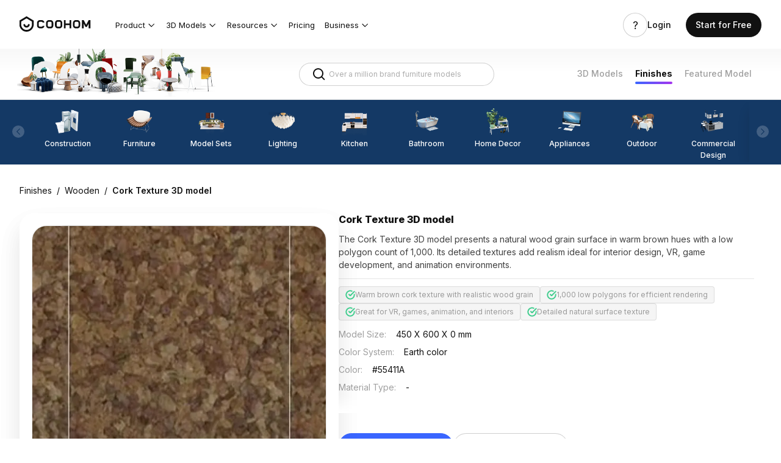

--- FILE ---
content_type: text/html; charset=utf-8
request_url: https://www.coohom.com/material/cork-texture-3d-model-mdtl~3FO4KE5KRS0Q
body_size: 63991
content:
<!DOCTYPE html>
<html lang="en">
    <head><meta charset="utf-8" />
<meta http-equiv="x-dns-prefetch-control" content="off"/>
<link rel="preconnect" href="//qhstatic-us-s3.coohom.com/" crossorigin/>
<link rel="dns-prefetch" href="//qhstatic-us-s3.coohom.com/"/>
<link rel="preconnect" href="//qhstaticssl.coohom.com/" crossorigin/>
<link rel="dns-prefetch" href="//qhstaticssl.coohom.com/"/>
<link rel="preconnect" href="//qhrenderpicoss.coohom.com/" crossorigin/>
<link rel="dns-prefetch" href="//qhrenderpicoss.coohom.com/"/>
<link rel="preconnect" href="//qhmtl-cos.coohom.com/" crossorigin/>
<link rel="dns-prefetch" href="//qhmtl-cos.coohom.com/"/>
<link rel="preconnect" href="//qhyxpicoss.coohom.com/" crossorigin/>
<link rel="dns-prefetch" href="//qhyxpicoss.coohom.com/"/>
<link rel="preconnect" href="//qhcmsoss.coohom.com/" crossorigin/>
<link rel="dns-prefetch" href="//qhcmsoss.coohom.com/"/>
<link rel="preconnect" href="//qhrenderpic-cos.coohom.com/" crossorigin/>
<link rel="dns-prefetch" href="//qhrenderpic-cos.coohom.com/"/>
<meta name="viewport" content="width=device-width, initial-scale=1">
<meta property="qc:admins" content="2031037737665630511236375" />
<meta property="wb:webmaster" content="a9f04016e01c7a96" />
<meta name="baidu-site-verification" content="OrRQylgvFq" />
<meta name="renderer" content="webkit" />
<meta http-equiv="X-UA-Compatible" content="IE=Edge,chrome=1" />
<meta name="cluster" content="_">
<link rel="shortcut icon" href="https://qhstaticssl.coohom.com/image/vndmicrosofticon/1725242616737/favicon.ico" type="image/x-icon">
<link rel="preconnect" href="https://fonts.googleapis.com">
<link rel="preconnect" href="https://fonts.gstatic.com" crossorigin>
<link href="https://fonts.googleapis.com/css2?family=Inter:wght@100..900&display=swap" rel="stylesheet"><link rel="canonical" href="https://www.coohom.com/material/cork-texture-3d-model-mdtl~3FO4KE5KRS0Q"><meta kjl-global="userid" content="null" /><script>window.ensw=window.ensw===undefined?(location.hostname === 'www.coohom.com'):window.ensw;if ('serviceWorker' in navigator && window.ensw) {
    navigator.serviceWorker.register('/__sw.js', { scope: '/' }).catch(function(error) {
        console.log('failed with ' + error);
    });
}
</script>
<script>
(function(){
    var isIfr = false;
    try {
        isIfr = window.parent !== window;
    } catch (e) {
        isIfr = true;
    }
    var logout = !isIfr && false;
    if (logout) {
        var xhr = new XMLHttpRequest();xhr.open('post', '/api/logout');xhr.timeout=3000;xhr.onload=xhr.onerror=xhr.ontimeout=function(e){console.log(e);location.reload()};xhr.send();
    }
})();
</script>

<script>
    function updateQueryStringParameter(query, key, value){
        let search = new URLSearchParams(query);
        if(!value){
            search.delete(key);
        } else {
            search.set(key, value);
        }
        return search.toString();
    }

    /*
    * @param locale: string 切换语言
    */
    function updateHl(lang) {
        const newQuery = updateQueryStringParameter(window.location.search, 'hl', lang);
        const pathname = window.location.pathname
        const url = newQuery ? `${pathname}?${newQuery}` : pathname
        history.replaceState({}, '', url);
    }
</script>
<script>
    // 临时方案，过滤掉白标用户
    const whiteHosts = ['pdl.paneldesignlab.com', 'design.goodmob.ro', 'decohub.aristo-india.com'];
    const currentHost = window.location.host;
    if (!whiteHosts.includes(currentHost) && (window.location.host.includes('b-') || window.location.host.includes('b.'))) {//处理B站路径逻辑
        const origin = window.location.origin.replace('b-', '').replace('b.', 'www.');
        window.location.href = origin + window.location.pathname + (window.location.hash?window.location.hash:'');
    }
    window.addEventListener("DOMContentLoaded", function () { //添加DOMContentLoaded事件
        const links = document.querySelectorAll('a');
        if (links && links.length > 0) {
            links.forEach(l => {
                l.setAttribute('kpm', 'off');
            });
        }
    }, false);
    const _coohomGetHlLangFromLocale = () => {
        const g_locale = 'en_US';
        if(g_locale === 'en_US') {
            return ''
        }
        const lang_options = [{"locale":"en_US","localeName":"English","localeEnName":"English (United States)"},{"locale":"ja_JP","localeName":"日本語","localeEnName":"Japanese (Japan)"},{"locale":"fr_FR","localeName":"Français","localeEnName":"French (France)"},{"locale":"de_DE","localeName":"Deutsch","localeEnName":"German (Germany)"},{"locale":"ko_KR","localeName":"한국어","localeEnName":"Korean (South Korea)"},{"locale":"vi","localeName":"Tiếng Việt","localeEnName":"Vietnamese"},{"locale":"es_ES","localeName":"Español","localeEnName":"Spanish (Spain)"},{"locale":"it_IT","localeName":"italiano","localeEnName":"Italian (Italy)"},{"locale":"ru_RU","localeName":"Русский","localeEnName":"Russian (Russia)"},{"locale":"th_TH","localeName":"ภาษาไทย","localeEnName":"Thai (Thailand)"},{"locale":"id_ID","localeName":"Bahasa Indonesia","localeEnName":"Indonesian (Indonesia)"},{"locale":"pl_PL","localeName":"Polski","localeEnName":"Polish (Poland)"},{"locale":"ms_MY","localeName":"Malay","localeEnName":"Malay (Malaysia)"},{"locale":"tr_TR","localeName":"Türkçe","localeEnName":"Turkish (Turkey)"},{"locale":"zh_CN","localeName":"中文（简体）","localeEnName":"Chinese (China)"},{"locale":"zh_TW","localeName":"中文（繁體）","localeEnName":"Chinese (Taiwan)"},{"locale":"en_IN","localeName":"English (India)","localeEnName":"English (India)"}]
        const attr_lang = lang_options.map(lang => lang.locale.split('_')[0])
        const common_lang = 'en';
        const langs = attr_lang.filter(attr => attr == common_lang);
        // 判断切换语言中，是否有Locale的前两个字符是否重复的, 有则使用全拼
        return langs.length > 1 ? g_locale : common_lang;
    }
    const hl = '';
    const g_locale = 'en_US';
    window.coohom_subSiteConfig = null;
    // 主站且无hl参数时，才添加hl参数
    if((!hl || g_locale === 'en_US') && !window.coohom_subSiteConfig && window.autoUpdateHlDisabled !== true) {
        updateHl(_coohomGetHlLangFromLocale());
    }
    // 存储UTM信息
    const urlParams = {};
    window.location.search.slice(1).split('&').forEach(function(param) {
        const keyValue = param.split('=');
        const key = decodeURIComponent(keyValue[0]);
        const value = decodeURIComponent(keyValue[1] || '');
        urlParams[key] = value;
    });
    const utmInfo = {
        source: urlParams['utm_source'],
        medium: urlParams['utm_medium'],
        campaign: urlParams['utm_campaign'],
        term: urlParams['utm_term'],
        content: urlParams['utm_content']
    };
    try{
        const utmInfoStr = JSON.stringify(utmInfo);
        utmInfoStr!=='{}'&&sessionStorage.setItem('utm_info', utmInfoStr);
    }catch(error){
        console.error(error);
    } 
</script>
<!-- Google Tag Manager -->
<script>
    window.dataLayer = window.dataLayer || [];
    window.dataLayer.push({'gtm.start': new Date().getTime(), event: 'gtm.js'});
    window.dataLayer.push(['js', new Date()]);
    window.addEventListener('load', function () {
        function appendScript(src) {
            var script = document.createElement('script');
            script.src = src;
            document.body.append(script);
        }
        appendScript("https://www.googletagmanager.com/gtm.js?id=GTM-K936WG5")
    });
</script>
<!-- End Google Tag Manager --><script>
    window.isProd = true;
    window.g_stage = 'prod';
    window.g_pubBucket = {"c_home_seo_experiment":{"id":3016,"experimentKey":"c_home_seo_experiment","optimized":false,"version":"ORIGINAL","name":"主站首页SEO分桶实验"},"emailFirstRegisterExperiment":{"id":3539,"experimentKey":"emailFirstRegisterExperiment","optimized":false,"version":"ORIGINAL","name":"登录注册优先引导邮箱注册实验"},"modelRegisterForFreeMembership":{"id":3689,"experimentKey":"modelRegisterForFreeMembership","optimized":false,"version":"ORIGINAL","name":"模型注册转化提升专项- 注册后送3天免费会员"},"signup_login_v1_test":{"id":2680,"experimentKey":"signup_login_v1_test","optimized":false,"version":"ORIGINAL","name":"SEO注册优化实验V1.0"}};
    window.g_cdnDomain = '//qhstatic-us-s3.coohom.com';
    window.g_selfDomain = 'coohom';
    window.g_userType = {};
    window.g_userInfo = {};
    window.currentUser = {"userType":null,"userVersion":null,"rootAccountId":""};
    window.g_locale = 'en_US';
    window.g_lang = 'en';
    window.g_hlLocaleMap = {"zh-CN":"zh_CN","zh-TW":"zh_TW","en":"en_US","ja":"ja_JP","fr":"fr_FR","de":"de_DE","ko":"ko_KR","vi":"vi","es":"es_ES","it":"it_IT","ru":"ru_RU","th":"th_TH","pt":"pt_PT","ms":"ms_MY","tr":"tr_TR","zh_CN":"zh-CN","zh_TW":"zh-TW","en_US":"en","ja_JP":"ja","fr_FR":"fr","de_DE":"de","ko_KR":"ko","es_ES":"es","it_IT":"it","ru_RU":"ru","th_TH":"th","pt_PT":"pt","id_ID":"id","ms_MY":"ms","tr_TR":"tr","id":"id_ID","ar_EG":"ar","ar":"ar_EG","pl_PL":"pl_PL"};
    window.g_inApp = false;
    window.g_mobile = false;
    window.g_mobileType = '';
    window.g_inClient = false;
    window.g_pubInfo = {
        appName: 'coohom-market-portal-material-model-detail'
    };
    if (window.g_kio) {
        window.g_kio.qhSubLocale = '';
    }
    window.g_siteCode = null;
    window.g_siteLocale = "en_US";
    window.g_siteip = "3.147.59.3";
    window.g_siteCountryCode = sessionStorage.getItem('countryInfo');
</script>
<title>Cork Texture 3D Model – Low Poly Natural Wood</title>
        <meta name="description" content="Natural cork texture 3D model with 1,000 polygons, detailed wood grain, perfect for VR, game design, and interior visualization."/>
        

<script>
    window.__g_cdnHost = '//qhstatic-us-s3.coohom.com/__p/static/-i18n-fe-site-market-model-library';
    window.__g_cdnHostL = '//qhstaticssl.kujiale.com';
</script>

<script>
    window.__g_prCmnCdnHost = '';
</script>


                <meta name="feBu" content="coohom-market-portal-material-model-detail">
                <meta name="feVersion" content="1764829316398">
                <meta name="serviceWithStage" content="prod">
                
            <script> window.g_ktrackerOptions = window.g_ktrackerOptions || [{"name":"autoInit","value":true,"isBoolean":true,"desc":"是否自动开启"},{"name":"initException","value":true,"isBoolean":true,"desc":"是否开启错误监控"},{"name":"initPagePerformance","value":true,"isBoolean":true,"desc":"是否开启性能监控"},{"name":"initTraceCollector","value":false,"isBoolean":true,"desc":"是否开启行为监控（注意：会导致数据量激增，请根据业务需求进行谨慎调整或 @监控助手二代）"},{"name":"initBizEvent","value":true,"isBoolean":true,"desc":"是否开启业务埋点"},{"name":"getUnhandledrejection","value":true,"isBoolean":true,"desc":"是否收集页面 unhandledrejection 异常"},{"name":"getTryCatch","value":true,"isBoolean":true,"desc":"是否收集异步 API 异常，目前支持 setTimeout、setInterval、requestAnimationFrame、requestIdleCallback"},{"name":"getPagePerformance","value":true,"isBoolean":true,"desc":"是否获取页面性能数据"},{"name":"getResourcePerformance","value":true,"isBoolean":true,"desc":"是否获取静态资源性能数据"},{"name":"getAjaxPerformance","value":true,"isBoolean":true,"desc":"是否获取 Ajax 性能数据"},{"name":"getFetchPerformance","value":false,"isBoolean":true,"desc":"是否获取 Fetch 性能数据"},{"name":"maxStackDepth","value":10,"isBoolean":false,"desc":"高级配置，错误栈格式化解析最大解析深度"},{"name":"slowThreshold","value":16000,"isBoolean":false,"desc":"高级配置，慢会话耗时定义 (ms)"},{"name":"userWhiteList","value":"","isBoolean":false,"desc":"高级配置，用户采样白名单（仅obsId格式，且最多可设置5个）"},{"name":"visitSample","value":0.5,"isBoolean":false,"desc":"高级配置，页面访问采样 [0, 1]"},{"name":"longTaskSample","value":0.1,"isBoolean":false,"desc":"高级配置，长任务采样 [0, 1]"}] </script>
            <script src="//qhstatic-us-s3.coohom.com/mc/2.10.1/ktracker.min.js"></script>
            
<script src="//qhstatic-us-s3.coohom.com/text/javascript/1742890681722/kio.3.16.0.prod.js"></script>

<script>
    window.g_kio = {
    'selfDomain': 'coohom',
    'pageName': 'coohom-market-portal-material-model-detail',
    'pageDescription': 'coohom-market-portal-material-model-detail',
    'namespaceId': 'qkWL',
    'userId': '',
    'youke': '',
    'rootAccountId': ''
};
    window.__g_cdnHost_960fc579cab82eb94d2e4961753e1a24 = "//qhstatic-us-s3.coohom.com/__p/static/-i18n-fe-site-market-model-library";
</script>
            <link  rel="stylesheet" type="text/css" href="//qhstatic-us-s3.coohom.com/__p/static/-i18n-fe-site-market-model-library/pages/material-detail-page/entry.cb33fd32492089892960.css?pn=coohom-market-portal-material-model-detail&ps=1641771" ps="1641771" crossorigin="anonymous">
<script type="pub-meta" pt="page" pn="coohom-market-portal-material-model-detail" pv="defualttag" ps="1641771"></script>

        <script data-global-variable="__PUB_LANG_PKGS__" src="//qhstatic-us-s3.coohom.com/lang/fe/coohom-market-portal-material-model-detail.en_US.js?_v=_816830157d170a468263e132b4c0d909"></script>
            
    
        
        
        <script type="application/ld+json">
        {
            "@type": "CreativeWork",
            "name": 
            "Cork - cork classic wallboard -QB19JD18 Mocha"
        ,
            "description": 
            "Natural cork texture 3D model with 1,000 polygons, detailed wood grain, perfect for VR, game design, and interior visualization."
        ,
            "url": "cork-texture-3d-model-mdtl~3FO4KE5KRS0Q",
            "image": {
                "@type": "ImageObject",
                "url": "http://qhyxpic.oss.kujiale.com/ttex/LCOD3ZYKVBWPKNAFAAAAACQ8.jpg",
                "contentUrl": "http://qhyxpic.oss.kujiale.com/ttex/LCOD3ZYKVBWPKNAFAAAAACQ8.jpg"
            }
        }
        </script>
    

        
        
            <style data-styled="true" data-styled-version="5.3.8">.gmCgie{outline:0;margin:0;font-family:inherit;text-transform:none;overflow:visible;box-sizing:border-box;position:relative;display:-webkit-inline-box;display:-webkit-inline-flex;display:-ms-inline-flexbox;display:inline-flex;-webkit-align-items:center;-webkit-box-align:center;-ms-flex-align:center;align-items:center;-webkit-box-pack:center;-webkit-justify-content:center;-ms-flex-pack:center;justify-content:center;vertical-align:middle;}/*!sc*/
data-styled.g5[id="StyledButton-khjCdt"]{content:"gmCgie,"}/*!sc*/
.gLRCpX{background:transparent;border:none;padding:0;color:#3a66ff;font-weight:500;font-size:14px;cursor:pointer;}/*!sc*/
.gLRCpX:hover{color:#597eff;}/*!sc*/
.gLRCpX:active{color:#2a59fb;}/*!sc*/
.StyledInlineButton-ifVnfs + .StyledInlineButton-ifVnfs{margin-left:8px;}/*!sc*/
.eUGjpd{background:transparent;border:none;padding:0;color:#111;font-weight:400;font-size:14px;cursor:pointer;}/*!sc*/
.eUGjpd:hover{color:#597eff;}/*!sc*/
.eUGjpd:active{color:#2a59fb;}/*!sc*/
.StyledInlineButton-ifVnfs + .StyledInlineButton-ifVnfs{margin-left:8px;}/*!sc*/
data-styled.g8[id="StyledInlineButton-ifVnfs"]{content:"gLRCpX,eUGjpd,"}/*!sc*/
.jPsVZM{position:relative;display:-webkit-box;display:-webkit-flex;display:-ms-flexbox;display:flex;-webkit-align-items:center;-webkit-box-align:center;-ms-flex-align:center;align-items:center;color:#c2c2c2;}/*!sc*/
.jPsVZM .SeparatorHeadWrapper-jpWLVq{width:25px;}/*!sc*/
.jPsVZM .SeparatorWrapper-kDUFhi{width:20px;}/*!sc*/
.jPsVZM .StyledHeadSeparator-epxGxG{border-left:1px solid #c2c2c2;height:8px;}/*!sc*/
.jPsVZM .StyledMoreIcon-kPEQTd{font-size:14px;}/*!sc*/
data-styled.g70[id="BreadcrumbsWithoutDefaultTheme-kVWKhO"]{content:"jPsVZM,"}/*!sc*/
.fpkepL{position:relative;overflow-x:hidden;}/*!sc*/
data-styled.g72[id="StyledContainerInner-fJnXkO"]{content:"fpkepL,"}/*!sc*/
.laLWFg{position:relative;display:-webkit-box;display:-webkit-flex;display:-ms-flexbox;display:flex;width:100000px;height:100%;}/*!sc*/
data-styled.g73[id="BaseNode-fOAgst"]{content:"laLWFg,"}/*!sc*/
.bWIQbl{width:402px;}/*!sc*/
data-styled.g95[id="BaseImg-kRxxhG"]{content:"bWIQbl,"}/*!sc*/
.lhESIg{display:-webkit-box;display:-webkit-flex;display:-ms-flexbox;display:flex;-webkit-flex-wrap:nowrap;-ms-flex-wrap:nowrap;flex-wrap:nowrap;white-space:nowrap;-webkit-align-items:center;-webkit-box-align:center;-ms-flex-align:center;align-items:center;-webkit-flex:1;-ms-flex:1;flex:1;overflow:hidden;z-index:1;}/*!sc*/
data-styled.g111[id="TabsContainer-jJacnf"]{content:"lhESIg,"}/*!sc*/
.dzkfPA{position:absolute;width:100%;height:1px;background:#e5e5e5;bottom:0;left:0;z-index:2;}/*!sc*/
.dzkfPA::before{content:'';display:block;position:absolute;background:#3a66ff;height:2px;width:0px;left:0px;bottom:0;}/*!sc*/
data-styled.g112[id="LineIndicator-ftxBKf"]{content:"dzkfPA,"}/*!sc*/
.idJxv{box-sizing:border-box;position:relative;margin-right:32px;}/*!sc*/
.idJxv .InnerButton-hGrItf{min-height:32px;padding:0 0 2px 0;}/*!sc*/
data-styled.g119[id="Tab-lkMbov"]{content:"idJxv,"}/*!sc*/
.kYeFiV{position:relative;display:-webkit-box;display:-webkit-flex;display:-ms-flexbox;display:flex;-webkit-align-items:center;-webkit-box-align:center;-ms-flex-align:center;align-items:center;}/*!sc*/
.kYeFiV .ExtraContentWrapper-KYzDw{padding:0 0 2px 0;}/*!sc*/
data-styled.g120[id="TabsWithNoTheme-eAqElG"]{content:"kYeFiV,"}/*!sc*/
.iVQKDV{width:240px;height:32px;padding:0 12px;display:-webkit-inline-box;display:-webkit-inline-flex;display:-ms-inline-flexbox;display:inline-flex;position:relative;box-sizing:border-box;-webkit-align-items:center;-webkit-box-align:center;-ms-flex-align:center;align-items:center;font-size:12px;line-height:16px;border-radius:4px;border:1px solid #c2c2c2;-webkit-transition:border 150ms cubic-bezier(0.4,0,0.2,1),width 150ms cubic-bezier(0.4,0,0.2,1);transition:border 150ms cubic-bezier(0.4,0,0.2,1),width 150ms cubic-bezier(0.4,0,0.2,1);vertical-align:middle;background-color:#FFFFFF;}/*!sc*/
.iVQKDV:hover{border-color:#d6d6d6;}/*!sc*/
data-styled.g127[id="StyledInputWrapper-hKRjIe"]{content:"iVQKDV,"}/*!sc*/
.hiFSsX{display:inline-block;outline:none;border:0;padding:0;margin:0;-webkit-flex:1;-ms-flex:1;flex:1;min-width:0;background:none;font-size:12px;line-height:16px;caret-color:#3a66ff;color:#111;}/*!sc*/
.hiFSsX::selection{background:rgba(58,102,255,0.16);}/*!sc*/
.hiFSsX::-webkit-input-placeholder{color:#adadad;}/*!sc*/
.hiFSsX::-moz-placeholder{color:#adadad;}/*!sc*/
.hiFSsX:-ms-input-placeholder{color:#adadad;}/*!sc*/
.hiFSsX::placeholder{color:#adadad;}/*!sc*/
data-styled.g129[id="StyledInput-gMaOGp"]{content:"hiFSsX,"}/*!sc*/
.eMoEkB{margin-right:4px;line-height:0;color:#111;-webkit-flex-shrink:0;-ms-flex-negative:0;flex-shrink:0;outline:none;cursor:default;-webkit-user-select:none;-moz-user-select:none;-ms-user-select:none;user-select:none;display:-webkit-box;display:-webkit-flex;display:-ms-flexbox;display:flex;height:100%;-webkit-align-items:center;-webkit-box-align:center;-ms-flex-align:center;align-items:center;color:#adadad;cursor:pointer;}/*!sc*/
.eMoEkB:hover{color:#999;}/*!sc*/
.eMoEkB:active{color:#666;}/*!sc*/
data-styled.g131[id="StyledNodeWrapper-hUmFvw"]{content:"eMoEkB,"}/*!sc*/
</style>
        
    </head>
    <body>
        <micro data-pub-type="cmn-micro">
    
<script>window.__g_cdnHost_fa61dd52921628ab148d823e3afb3a5f = "//qhstatic-us-s3.coohom.com/__p/static/-fe-pub-cmn-micro-base";</script>
<script type="pub-meta" pn="coohom-market-micros-micro-entry" pv="defualttag" ps="942074"></script>

    
    
<script src="//qhstatic-us-s3.coohom.com/__p/static/-fe-pub-cmn-micro-base/micros/coohom-market-micros-micro-entry/entry.0e5f7010e78353b0220a.js?pn=coohom-market-micros-micro-entry&ps=942074" crossorigin="anonymous"></script>
    
</micro>
        <micro data-pub-type="micro">
    
<script>window.__g_cdnHost_bd8ad9b329fa5c07eae685975ae1e378 = "//qhstatic-us-s3.coohom.com/__p/static/-i18n-fe-site-coohom-market-site-micros";</script>
<link  rel="stylesheet" type="text/css" href="//qhstatic-us-s3.coohom.com/__p/static/-i18n-fe-site-coohom-market-site-micros/micros/coohom-market-micros-cmn-c-site-header/entry.59f4920d538b4126.css?pn=coohom-market-micros-cmn-c-site-header&ps=1667038">
<script type="pub-meta" pt="micro" pn="coohom-market-micros-cmn-c-site-header" pv="defualttag" ps="1667038"></script>
    
    
    
    <script src="//qhstatic-us-s3.coohom.com/text/javascript/1698133945339/jquery-3.6.0.min.js"></script><script>
    window.cSiteUrlConfig = {"iconfont":"//at.alicdn.com/t/font_909371_jov880xrov","help_center":"https://support.coohom.com","image_cdn_domain":"//qhstaticssl.kujiale.com/newt","accountsetting":"/pub/saas/settings/account","homepage":"","project":"/pub/saas/apps/project/list","pricingpage":"/pub/market/portal/pricing","enterprisepage":"/pub/market/portal/home#Solutions","payment_cdn":"https://cf.coohom.com/i18n/commercial-hive/payment/0.0.8/checkoutiframe.js","workbench":"/pub/saas/workbench","logo":{"white":"//qhstaticssl.kujiale.com/newt/100200/image/png/1573196383187/D15B205682B6B06E6ACC05BA80FA7ECE.png","white_2x":"//qhstaticssl.kujiale.com/newt/100200/image/png/1573196383189/5109DFB14ADB8B15151F3355CEB04F7A.png","white_3x":"//qhstaticssl.kujiale.com/newt/100200/image/png/1573196383180/CBB0F748760631B760672AEDF382669E.png","blue":"//qhstaticssl.kujiale.com/newt/100200/image/png/1573193251284/913F979990A8D640E160C5755305504C.png","blue_2x":"//qhstaticssl.kujiale.com/newt/100200/image/png/1573193251296/1D4E58DCBB3F0305D5242F36A0100F64.png","blue_3x":"//qhstaticssl.kujiale.com/newt/100200/image/png/1573193251351/8177B8C994434D01FCE875774B2566F2.png","grey":"//qhstaticssl.kujiale.com/newt/36/image/svgxml/1569231932166/59E3893BD7343099959B578C955AA9B4.svg"},"favicon":"//qhstaticssl.kujiale.com/newt/36/image/png/1569233357136/FBBB4709AF48AE4B87910E2D23227E7F.png","consultation_form":"https://share.hsforms.com/1PznvMiWXTyKdZLT3qr3gdg4irvw"};
    window.cSiteHelpCenterConfig = {"meta":{"priority":0,"link":""},"TH":{"link":"https://coohomth.notion.site/COOHOM-f15eb98230674e8283b857d7b3dfe1d6"},"KR":{"link":"https://coohom.notion.site/ef6d4fca2c4a4ba59c453fc65dc2f86e?v=ee9be360f05e40b3bc38b91b249de011"}}
    window.cSiteAffiliateConfig = {"ID":{"link":"https://www.e.coohom.com/affiliate-program/id"},"VN":{"link":"https://www.e.coohom.com/affiliate-program/vi"},"TH":{"link":"https://www.e.coohom.com/affiliate-program/th"},"TR":{"link":"https://www.e.coohom.com/affiliate-program/tr"},"FR":{"link":"https://www.e.coohom.com/affiliate-program/fr"},"IT":{"link":"https://www.e.coohom.com/affiliate-program/it"},"DE":{"link":"https://www.e.coohom.com/affiliate-program/de"}}
    window.urlVar = {"id":"cork-texture-3d-model-mdtl~3FO4KE5KRS0Q"};
    window.headerLangOptions = [{"locale":"en_US","localeName":"English","localeEnName":"English (United States)"},{"locale":"ja_JP","localeName":"日本語","localeEnName":"Japanese (Japan)"},{"locale":"fr_FR","localeName":"Français","localeEnName":"French (France)"},{"locale":"de_DE","localeName":"Deutsch","localeEnName":"German (Germany)"},{"locale":"ko_KR","localeName":"한국어","localeEnName":"Korean (South Korea)"},{"locale":"vi","localeName":"Tiếng Việt","localeEnName":"Vietnamese"},{"locale":"es_ES","localeName":"Español","localeEnName":"Spanish (Spain)"},{"locale":"it_IT","localeName":"italiano","localeEnName":"Italian (Italy)"},{"locale":"ru_RU","localeName":"Русский","localeEnName":"Russian (Russia)"},{"locale":"th_TH","localeName":"ภาษาไทย","localeEnName":"Thai (Thailand)"},{"locale":"id_ID","localeName":"Bahasa Indonesia","localeEnName":"Indonesian (Indonesia)"},{"locale":"pl_PL","localeName":"Polski","localeEnName":"Polish (Poland)"},{"locale":"ms_MY","localeName":"Malay","localeEnName":"Malay (Malaysia)"},{"locale":"tr_TR","localeName":"Türkçe","localeEnName":"Turkish (Turkey)"},{"locale":"zh_CN","localeName":"中文（简体）","localeEnName":"Chinese (China)"},{"locale":"zh_TW","localeName":"中文（繁體）","localeEnName":"Chinese (Taiwan)"},{"locale":"en_IN","localeName":"English (India)","localeEnName":"English (India)"}]
    window.headerSiteConfig = {"switchLangNotBackToHomeAppList":["coohom-market-portal-pricing-2c","coohom-market-portal-rebuy","coohom-market-portal-pro","coohom-market-portal-group-sharing","coohom-market-portal-group-sharing-detail"]}
    window.siteBannerConfig = {"expiredTime":604800000,"sites":{"us":{"includeCountries":["US","CA"],"siteName":"North America","locale":"en_021","paths":["^/case(/.*)?$","^/article(/.*)?$"],"flagUrl":"/image/png/1763964277400/us.png"}}};
    window.headerSiteList = [{"siteCode":"in","siteName":"India","defaultLocale":"en_IN","supportLocales":[{"locale":"en_IN","localeName":"English (India)","localeEnName":"English (India)"}],"switchableSiteCodes":null},{"siteCode":"jp","siteName":"日本","defaultLocale":"ja_JP","supportLocales":[{"locale":"ja_JP","localeName":"日本語","localeEnName":"Japanese (Japan)"}],"switchableSiteCodes":null},{"siteCode":"us","siteName":"North America","defaultLocale":"en_021","supportLocales":[{"locale":"en_021","localeName":"English (Northern America)","localeEnName":"English (Northern America)"}],"switchableSiteCodes":null}];
    // 阻止微应用修改g_locale值, 在本地化2.0版本必要.
    const headerGLocale = window.g_locale || "en_US";
    Object.defineProperty(window, 'g_locale', {
        value: headerGLocale,  // 设置初始值
        writable: false,  // 不可写
        configurable: false  // 不可配置
    });
</script><script>
        window.headerLangData = {"accountSettings":"Account settings","upgradePlan":"Upgrade plan","level1.products":"Products","level1.usecases":"Use Cases","level1.resources":"Resources","level1.company":"Company","level2.products.contentCreation":"3D Modeling Service","level2.products.assetManagement":"Asset Management","level2.products.floorPlaner-Rendering":"Floor Planner & Rendering","level2.products.photo-videoStudio":"Photo & Video Studio","level2.products.3dviewer":"3D Viewer & AR","level2.usecases.interiordesign":"Interior Design","level2.usecases.furniturebrand":"Furniture Brand","level2.usecases.furnitureretialer":"Furniture Retail","level2.resources.blog":"Blog","level2.resources.customerstroies":"Customer Stories","level2.resources.helpcenter":"Help Center","level2.resources.developerhub":"Developer Hub","level2.company.careers":"Careers","header.login":"Login","header.getstarted":"Get Started","header.sayhi":"Hi, 1","footer.privacy":"Privacy Policy","footer.agreement":"User Agreement","level1.community":"Community","level1.learn":"Learn","level2.forum":"Coohom Forum","signout":"Sign out","level2.resources.macApp":"Mac App","level2.resources.windowsApp":"Windows App","tryBusiness":"Try Coohom Business","level2.photoStudio":"Photo Studio","level2.featureRenderings":"Gallery","CM-NAV-Product":"Product","CM-NAV-FloorPlannerAndRendering":"3D Floor Planner | up to 16K Resolution","CM-NAV-Inspiration":"Inspiration","CM-NAV-ModelLibrary":"Model Library","CM-NAV-Pricing":"Pricing","CM-NAV-Learn":"Tutorial","CM-NAV-Forum":"Forum","CM-NAV-resource":"Resource","CM-NAV-PhotoStudio":"Photo Studio","CM-NAV-Gallery":"Gallery","CM-NAV-HelpCenter":"Help Center","CM-NAV-Login":"Login","CM-NAV-SignUp":"Start for Free","CM-NAV-Enterprise":"Enterprise","CM-NAV-Explore":"Explore","CM-NAV-CustomerStories":"Customer Stories","CM-NAV-Blog":"Blog","CM-NAV-DeveloperHub":"Developer Hub","CM-NAV-Community":"Community","CM-NAV-Company":"Company","CM-NAV-Careers":"Careers","CM-NAV-CoohomEnterprise":"Enterprise","CM-NAV-DownloadApp":"Download Coohom App","CM-NAV-PrivacyPolicy":"Privacy Policy","CM-NAV-UserAgreement":"User Agreement","CM-NAV-CopyRight":"2026 Coohom, Inc. All Rights Reserved.","CM-NAV-MacApp":"Mac APP","CM-NAV-WinApp":"Windows APP","CM-GetStartedDesign":"Get Started","CM-NAV-ProductAndService":"Products & Service","CM-AcceptCookie":"Accept cookies","CM-RefuseCookie":"Refuse cookies","CM-CookieNotice":"Coohom Cookie Notice","CM-CookieNotice-Content":"<span>On this site, we use cookies and similar tools(collectively, <span style=\"font-weight:700\">“cookies”</span>) to provide and improve services to you and to show ads. To learn more about how Coohom Platform uses cookies, please read </span><a href=\"/pub/market/portal/cookie-notices\" target=\"_blank\">Coohom Cookie Notice</a><span style=\"font-weight:700\">(“Notice”).</span>","CM-CoohomCookieNotice-Content":"                <span>On this site, we use cookies and similar tools(collectively, <span style=\"font-weight:700\">“cookies”</span>) to provide and improve services to you and to show ads. To learn more about how Coohom Platform uses cookies, please read </span><a href=\"\" data-bs-toggle=\"offcanvas\" data-bs-target=\"#offcanvasBottom\" aria-controls=\"offcanvasBottom\">Coohom Cookie Notice</a><span style=\"font-weight:700\">(“Notice”).</span>","CM-CookieSettingsSaveSuccessfully":"Operation Successfully.","CM-NAV-Products-ContentCreation":"3D Modeling Service","CM-NAV-Products-AssetManagement":"Asset Management","CM-NAV-Products-PhotoVideoStudio":"Photo & Video Studio™","CM-NAV-Products-3DViewerAR":"3D Viewer & AR","CM-NAV-Products":"Products","CM-NAV-DownloadCoohomAppForFree":"Get the Free Desktop App","CM-NAV-Download":"Get Free Desktop App","CM-NAV-AvailableOnMacAndWindowsOnly":"Currently Coohom APP is available on Mac and Windows only, try our Coohom Web for free!","CN-NAV-DesignTools":"Design Tools","CM-NAV-CoohomMacApp":"Coohom Mac App","CM-NAV-CoohomWindowsApp":"Coohom Windows App","header.individual":"Individual","header.downloadApp":"Get the Free Desktop App","level2.products.vsr":"Virtual Showroom","nav.coohomMacApp":"Coohom Mac App","nav.coohomWindowApp":"Coohom Windows App","notDownloadApp.tip":"Currently Coohom APP is available on Mac and Windows only, try our Coohom Web for free! ","CM-CoohomCookieNotice-Content-New":"We use cookies and similar tools to bring you a smooth and convenient experience on our site. To learn more about how we use cookies, view our <a href=\"javascript:void(0);\"  data-bs-toggle=\"offcanvas\" data-bs-target=\"#offcanvasBottom\" aria-controls=\"offcanvasBottom\">Statement on Cookies</a> here.","level2.products.KitchenBath":"Kitchen & Bath Design","level2.products.CustomFurniture":"Closet Design","level2.usecases.manufacture":"Manufacturer","level2.usecases.professionalDesginer":"Professional Designer","CM-NAV-VirtualShowroom":"Virtual Showroom","CM-NAV-KitchenBathDesign":"Kitchen & Bath Design","CM-NAV-CustomFurnitureDesign":"Custom Furniture Design","CM-NAV-AboutUs":"About Us","CM-NAV-ContactUs":"Contact Us","level2.aboutUs":"About Us","level2.contactUs":"Contact Us","header.consultation":"Schedule a Demo","OpenPlatform":"Open Platform","level2.products.moapi":"E-commerce(API Integration)","level2.products.inspirationspaces":"Inspiration Spaces","level1.subtitle.design":"Design","level1.subtitle.visulization":"Visualization","level2.subtitle.efficiency":"Efficiency","level2.subtitle.service":"Service","level2.products.floorplan":"Floor Planner","coohom.bsite.footer.contact":"Contact","coohom.bsite.footer.contact.newyorkoffice":"New York Office","coohom.bsite.footer.contact.globaloffices":"Global Offices","coohom.bsite.footer.contact.londonoffice":"London, UK","coohom.bsite.footer.contact.shanghaioffice":"Shanghai, China","coohom.bsite.footer.contact.tokyooffice":"Tokyo, Japan","coohom.bsite.footer.contact.singaporeoffice":"Singapore","coohom.apiplatform.homepage.header.link2b":"Enterprise","coohom.bsite.products.design.floorplanner.s1.h1":"Effortlessly design the best interior styles and amaze your customers.","btn_upgradePlan":"Upgrade Plan","level1.solutions":"Solutions","level2.subtitle.furnitureandhomedecor":"Furniture & Home Decor","level2.solution.workspace":"Workspace","level2.solution.eCommerce":"ECommerce","level2.subtitle.interiorDesign":"Interior Design","level2.solution.residentialDesign":"Residential Design","level2.solution.communityBuilding":"Community Building","level2.solution.cabinetry":"Cabinetry","level2.solution.bathroom":"Bathroom","level2.solution.closet":"Closet","level2.subtitle.kitchenBath":"Kitchen & Bath","level2.solution.furniture":"Furniture","level2.concat.email":"sales@coohom.com","MY_WORKBENCH_220531141627":"Workspace","INTERIOR_DESIGN_AND_RENDERING_220531141751":"Interior design and rendering","DESIGN_FOR_10_MINUTES_RENDER_FOR_10_SECONDS_220531142100":"10 Min to <span>Design</span> 10 Sec to <span>Render</span>","FORGET_ABOUT_WORKING_ON_YOUR_DESIGNS_IN_CAD_TRY_CO":"3D visualization to realize your interior design fantasies, improving work efficiency and design quality for the best 3D presentation!","BUSINESS_SOLUTIONS":"Business Solutions","TRY_FOR_FREE":"Free 3D Design Here","ALL_IN_ONE_220531143608":"3D Visualization","INTERIOR_DESIGN_PLATFORM_220531143637":"Interior design platform","ONE_TURNKEY_TOOLSET_220531144559":"All-in-one 3D Tools","FOR_INTERIOR_DESIGN":"for Interior Design","MASSIVE_3D_ASSETS_220531144745":"300,000 More 3D Models","IN_MODEL_LIBRARY_220531144816":"in model library","COOHOM_USERS":"Coohom Global Community","OVER_4M_INTERIOR_DESIGNERS_220531144934":"over 4M interior designers","COOHOM_AN_ALL_IN_ONE_INTERIOR_DESIGN_PLATFORM":" Coohom, an all-in-one interior <span>Design Platform</span>","FABULOUS_INTERIOR_DESIGN_EXPERIENCE_220531145605":"Fabulous <img src=\"//qhstaticssl.coohom.com/image/png/1654087254194/E411304CF0C8D8DB4C45B9A64E2E28A5.png\" /> interior design experience","OUR_IMMERSIVE_DESIGN_SCENARIOS_WILL_FREE_YOU_FROM__220531145605":"The superb 3D floor planner easily turns all your design ideas into beautiful 3D presentation in minutes!","INDUSTRY_LEADING_RENDERING_SERVICE_OFFERS_YOU_THE_":"Drag and drop to deploy you dream home with 3D visualization, and render it up to 16K resolution, it'll bring your 3D designs to life.","3D_MODEL_LIBRARY_WITH_THE_LARGEST_COLLECTION":"3D model library <img src=\"//qhstaticssl.coohom.com/image/png/1654087770041/46245B69144F82FBAA751FFB958036B4.png\" />with the largest collection","YOU_CAN_CREATE_PROJECTS_WITH_THE_3D_MODELS_THAT_YO":"With wildly sufficient model library to make 3D design so easy to complete, your inspiration would never fade here.","THE_FULL_RANGE_OF_MODELS_ALSO_MAKES_INTERIOR_DESIG":"If you're looking for more, uploading your own models is super fun too, see the materials and textures of your model become 3D visualization!","LIGHTNING_FAST_PHOTO_RENDERING":"Lightning Speed <img src=\"//qhstaticssl.coohom.com/image/png/1654088223806/348ED5C1F9627AB990C76FD29ABF77E3.png\" /> 3D Rendering and Immersive AR Experience ","PROFESSIONAL_SOLUTIONS_TO_HIGH_RESOLUTION_PHOTO_RE":"Unleash the true potentials of your stunning 3D design in seconds!","SUPERB_RENDERING_EXPERIENCE":"Photo-realistic rendering quality up to 16K resolution.","720_ROOM_PANORAMA_":"Create full 720° virtual tour by piecing the HD panoramas altogether.","CUTTING_EDGE_AR_TECHNOLOGY_ENABLING_YOU_TO_VISUALI":"Cutting-edge AR feature to immerse your feelings to the fullest, what you see is what you get.","SATISFY_YOUR_CLIENTS_AND_CLOSE_THE_DEALS_FAST":"Satisfy your clients <img src=\"//qhstaticssl.coohom.com/image/png/1654096334242/A6CFAF7A124C173FBF16045DAB38FCF5.png\" /> and close the deals fast","YOU_CAN_SEND_DESIGN_PROJECTS_TO_YOUR_CLIENTS_AND_O":"3D floor plan with 2D construction drawing auto-generated, from the 3D design to the final quotation, it's an all-in-one 3D design solution. ","QUITE_A_NUMBER_OF_COMPANIES_HAVE_SEEN_THEIR_BUSINE":"End-to-end business solutions are ready you to experience, over 20,000 brands are trusting Coohom, the sales growth is staggering.","MORE_FEATURES_THAT_ROUND_OUT_ONE_TURNKEY_TOOLSET_F":"The <span> Professional </span> 3D Visualization & Interior Design <span> Solution Provider </span>","2D_AND_3D_VIEW":"2D and 3D View","ALWAYS_ON_2D_AND_3D_VIEW_SO_YOU_KNOW_WHERE_YOU_ARE":"Always on 2D and 3D view so you know where you are.","COLOUR_TEXTURE_EDITOR":"Colour & Texture Editor","CHANGE_MODELS_TO_MATCH_YOUR_DESIGN_WITH_TEXTURE_SW":"Change models to match your design with texture swap.","LIGHTING_EDITOR":"Lighting Editor","CUSTOMIZE_AND_CREATE_YOUR_OWN_LIGHTING_FOR_SCENES_":"Customize and create your own lighting for scenes.","VIRTUAL_REALITY":"Virtual Reality","PANORAMAS_READY_FOR_MOBILE_VR_WITH_A_GOOGLE_CARDBO":"Panoramas ready for mobile VR with a Google Cardboard.","PANORAMIC_WALK_THROUGHS":"Panoramic Walk-Throughs","PIECE_TOGETHER_PANORAMAS_TO_MAKE_A_FULL_WALK_THROU":"Piece together panoramas to make a full walk-through.","CONSTRUCTION_TOOLS":"Construction Tools","DESIGN_CUSTOM_WALLS_AND_CEILINGS_WITH_CONSTRUCTION":"Design custom walls and ceilings with construction tools.","FEATURED_MODELS":"Featured Models","TAKE_A_LOOK_AT_OUR_MASSIVE_LIBRARY_OF_3D_ASSETS":"Take a look at our massive library of 3D assets","VIEW_ALL_MODELS":"view all models","OVER_4M_INTERIOR_DESIGNERS_TRUST_COOHOM":"Millions of interior designers worldwide stand with us!","_COOHOM_IS_A_FANTASTIC_TOOL_FOR_ANY_INTERIOR_DESIG":"\"Coohom is a fantastic tool for any interior designer. Easy to use with an expansive choice of furnishings to suit any aesthetic. The 3D rendering process is quick and produces high quality images for clients.\"","_COOHOM_MADE_MY_WORKFLOW_MUCH_FASTER_YOU_CAN_CUSTO":"\"Coohom made my workflow much faster. You can customize your interior and exterior spaces until perfection. My clients are impressed by the 4K renders I can provide them with.\"","READY_TO_GIVE_IT_A_TRY_":"Ready To Give It A Try?","EXPERIENCE_THE_POWER_OF_3D_DESIGN_AND_RENDERING_WI":"Experience the power of 3D design and rendering with Coohom.","CHAT_NOW":"Get A Free Demo","level2.demo":"Demo","level2.threedViewerDemo":"3D Tryout","level2.products.3dLightingDesign":"3D Lighting Design","CM-NAV-2D3DFloorPlanner":"2D/3D Floor Planner","CM-NAV-2D3DFloorPlanner_desc":"Floor planner with decor in 3D. Render interior design projects in minutes.","CM-NAV-DesignCommunity":"Design Community","CM-NAV-KitchenBathDesign_desc":"Simple but powerful Kitchen & Bath design tool.","CM-NAV-CustomFurnitureDesign_desc":"Fully parametric design: for custom cabinets, wardrobes, and more.","CM-NAV-ModelLibrary_desc":"300K+ models to choose from","CM-NAV-Gallery_desc":"Get inspired by fantastic interior design.","CM-NAV-Shopify3DCatalog":"Shopify 3D Catalog","level1.partner":"Partners","FEATURED_IN_MAGAZINE":"Featured in World-renowned Magazines","level2.resources.webinar":"Webinar","Pro":"Pro","Basic":"Basic","Plus":"Plus","Premium":"Premium","cm.open-app":"Open in App","coohom.csite.pricing.mostPopularTag":"Most Popular","Acount-My-post":"My Posts","Got_the_Coohom_Apps_V2":"Get Coohom App","Got_the_Free_Apps":"Get the Free Apps","CM-NAV-DesignChallenge":"Design Challenge","coohom.csite.global.banner.get.now":"Get now","CM-NAV-AIGC":"AI Photo Shoot","CM-DownloadApp":"Download the Coohom App","CM-DownloadAppDesc":"This feature experience is not supported on the mobile terminal, and you need to download the app to experience more Coohom features","CM-DownloadNow":"Download Now","CM-NAV-Business":"Business","level2.affiliateProgram":"Affiliate Program","level2.products.photoVedioStudio2.0":"AI Visual Studio","coohom.portal.navigator.additem1":"Design","coohom.portal.navigator.additem2":"3D Floor Planner","coohom.portal.navigator.additem3":"Custom Furniture Design","coohom.portal.navigator.additem4":"All-In-One Design Software","coohom.portal.navigator.additem5":"Visualization","coohom.portal.navigator.additem6":"3D Visualization","coohom.portal.navigator.additem7":"Service","coohom.portal.navigator.additem8":"Model Library","coohom.portal.navigator.additem9":"Custom Modeling","coohom.portal.navigator.additem10":"Construction Drawings","coohom.portal.navigator.additem11":"Kitchen and Bath Design Tool","coohom.bsite.footer.contact.seoul.Korea":"Seoul, Korea","HEADER_DOWNLOAD_FREE_TAG":"7-day Free Pro Trial","coohom.portal.navigator.additem12":"Affiliate Program","coohom_designTool_modeolmenu":"Accurate 3d Modeling","coohom_designTool_aidesignmenu":"AI Home Design Software","coohom_homepage_garbwelcomegift_floatversion":"Free Welcome Gift for You!","coohom.csite.header.level1.products":"Products","coohom.csite.header.level1.3dmodel":"3D Models","coohom.csite.header.level1.resources":"Resources","coohom.csite.header.level1.pricing":"Pricing","coohom.csite.header.level1.business":"Business","coohom.csite.footer.level1.featuredlink":"Featured Link","coohom.csite.footer.level2.modelo":"Modelo","coohom.csite.header.level2.3ddesign":"Interior Design","coohom.csite.header.level2.kddesign":"Kitchen & Closet Design","coohom.csite.header.level2.aidesign":"AI Home Design ","coohom.csite.header.level2.photostudio":"Photo Studio","coohom.csite.header.level2.3dviewer":"3D Viewer","coohom.csite.header.level2.millionmodels":"Model Library","coohom.csite.header.level2.inspiration":"Home Design Ideas","coohom.csite.header.level2.tutorial":"Tutorial","coohom.csite.header.level2.helpcenter":"Help Center","coohom.csite.header.level2.coohomapp":"Coohom App","coohom.csite.header.level2.enterprisefreetrial":"Enterprise Free Trial","coohom.csite.header.level2.affiliate":"Affiliate","coohom.csite.header.level2.3dmodeling":"3D Modeling","coohom.csite.header.level2.uploadbrandmodels":"Upload Brand Models","coohom.csite.header.level2.parterprogram":"Partner Program","website_business_indianpartner":"Indian Partner","coohom_homesite_subscribe_title":"Subscribe to the Coohom weekly and enjoy seven days of Interior design news in one newsletter with worldwide delivery.","coohom_homesite_subscribe_success_msg":"Hi there,Thanks for signing up! You'll receive a few emails that will offer email-exclusive offers & creative projects!","coohom.csite.header.level1.floorplanner":"Floor Planner","coohom_csite_header_afflita_Poland":"Affiliate","coohom.csite.header.level2.dreamhome":"#DreamHomeWithCoohom","coohom.csite.header.level2.realTimeRendering":"Real-time rendering","coohom.portal.navigator.chooseResion":"Choose region","coohom.csite.header.level1.education":"Education","coohom.csite.header.level4.Article":"Article","csite_tab_one":"Product","csite_tab_one_homedesign":"Home Design","csite_tab_one_homedesign_menu1":"3D Home Design","csite_tab_one_homedesign_menu2":"AI Home Design","csite_tab_one_homedesign_menu3":"Home Remodel ","csite_tab_one_floorplan":"Floor Planner","csite_tab_one_floorplan_menu1":"Free Floor Planner","csite_tab_one_floorplan_menu2":"2D Floor Planner","csite_tab_one_floorplan_menu3":"3D Floor Planner","csite_tab_one_floorplan_menu4":"Floor Plan Creator","csite_tab_one_kitchen":"Kitchen Design","csite_tab_one_kitchen_menu1":"Kitchen & Closet Design","csite_tab_one_kitchen_menu2":"Kitchen Planner","csite_tab_one_bathroom":"Bathroom Design","csite_tab_one_bathroom_menu1":"Bathroom Design Tool","csite_tab_one_bathroom_menu2":"Bathroom Remodel","csite_tab_one_roomdesign":"Room Design","csite_tab_one_roomdesign_menu1":"Room Planner","csite_tab_one_roomdesign_menu2":"AI Room Design","csite_tab_one_roomdesign_menu3":"Kids Room Layout","csite_tab_one_office":"Office Design","csite_tab_one_office_menu1":"Office Planner","csite_tab_one_office_menu2":"Home Office Design","csite_tab_one_render":"Render Home","csite_tab_one_render_menu1":"3D Home Render","csite_tab_one_render_menu2":"Real Time Render","csite_tab_button":"See All Cases","csite_tab_two":"Home Design Ideas","csite_tab_two_1":"Kitchen Design ideas","csite_tab_two_2":"Living Room ideas","csite_tab_two_3":"Bedroom Design ideas","csite_tab_two_4":"Bedroom  Design ideas","csite_tab_two_5":"Utility laundry ideas","csite_tab_two_6":"Home Office ideas","csite_tab_two_7":"Dining Room ideas","csite_tab_two_8":"All Home Design ideas","csite_tab_resources":"Resources","csite_tab_resources_1":"3D Model","csite_tab_resources_2":"Help Center","csite_tab_resources_3":"Tutorial","csite_tab_resources_4":"Article","csite_tab_resources_5":"Coohom APP","csite_footer_product":"Product","csite_footer_product_1":"3D Home Design","csite_footer_product_2":"AI Home Design","csite_footer_product_3":"Free Floor Planner","csite_footer_product_4":"Kitchen Planner","csite_footer_product_5":"Bathroom Remodel","csite_footer_product_6":"Room Planner","csite_footer_product_7":"Home Office Design","csite_footer_product_8":"3D Home Render","coohom.csite.header.level1.interiorDesignTools":"Interior Design Tools","coohom.csite.header.level1.virtualStudio":"Digital Studio","coohom.csite.header.level1.designManufacturing":"Custom-made furniture production collaboration","coohom.csite.header.level1.helpCenter":"Help Center","coohom.csite.header.level1.blog":"blog","coohom.portal.navigator.localeSelectTtile":"Select your display language","coohom.portal.navigator.localeSelectDesc":"This will change the display language on this website.","coohom.portal.navigator.localeGlobal":"Global","CM-NAV-CookieNoticet":"Cookie Notice","coohom.jp.header.menu.product":"Product","coohom.jp.header.menu.affiliate":"Affiliate","CM-NAV-TermsAndConditions":"Terms & Conditions","coohom.csite.header.level2.realEstateListings":"Real estate listings","coohom.csite.header.level2.productVisualization":"Product visualization","coohom.csite.header.level2.designPresentation":"Design presentation","coohom.csite.header.level2.conceptPitching":"Concept pitching","coohom.csite.header.level2.modelCollection":"Model collection","coohom.csite.header.level1.enterprise":"Enterprise","coohom.csite.header.level1.solutions":"Solutions","coohom.csite.header.banner.text":"You’re viewing the global version of Coohom, click button to switch to <img src=\"{flagUrl}\" class=\"redirect-banner-flag-img\" /> {site} site","coohom.csite.header.banner.visitButton":"Visit {site} site","coohom.csite.header.banner.close":"Close","coohom.csite.header.level1.bookdemo":"Enterprise Free Trial","coohom.csite.header.gotoWorkspace":"Go to workspace","level2.concat.email.marketing":"marketing@coohom.com","level2.concat.email.contact":"contact@coohom.com","coohom.jp.header.menu.resource":"resource","coohom.jp.header.menu.partner":"partner","coohom.csite.header.level1.article":"News","coohom.csite.header.level2.solutions":"solutions","coohom.csite.header.level2.feature":"feature","coohom.csite.header.level2.360walkthrough":"360 walkthrough","coohom.csite.header.level2.360walkthrough.desc":"Present clearly. Get approval faster.","coohom.csite.header.promo.360walkthrough.desc":"Let others walk through you design, not just look at images","coohom.csite.header.promo.viewmore":"View more","coohom.csite.header.level2.designPresentation.desc":"Present clearly. Get approval faster.","coohom.csite.header.level2.realEstateListings.desc":"Engage buyers. Sell property faster.","coohom.csite.header.level2.conceptPitching.desc":"Pitch ideas. Win buy-in.","coohom.csite.header.level2.productVisualization.desc":"Showcase products. Skip the studio.","coohom.csite.header.level2.snapit.desc":"Sync with new features to stay updated with product advancements","coohom.csite.header.level2.modelCollection.desc":"Present clearly. Get approval faster.","coohom.csite.header.level2.tutorial.desc":"Engage buyers. Sell property faster.","coohom.csite.header.level2.helpcenter.desc":"Pitch ideas. Win buy-in.","coohom.csite.header.level2.snapit":"AI tool","coohom.csite.header.level1.feature":"Features","coohom.csite.footer.level2.luxreal":"Luxreal","coohom.csite.header.level2.snapit.title":"SnapIt","coohom.csite.header.level2.native.title":"AI Native","coohom.csite.header.level2.native.desc":"AI Native"};
        (function () {
            var config = window.coohom_header_config || {};
            if (config.theme) {
                document.body.className += ' coohom-header-theme-' + config.theme;
            }
            if (config.fixed) {
                document.body.className += ' coohom-header-fixed';
            }
        })();
    </script>
    
    <div id="redirect-local-site-banner" class="redirect-banner">
        <div class="redirect-banner-overlay"></div>
        <div class="redirect-banner-content">
            <div class="redirect-banner-flag"></div>
            <p class="redirect-banner-text"></p>
            <button class="redirect-banner-button">
                <span class="redirect-banner-button-text"></span>
            </button>
            <a href="#" class="redirect-banner-close">Close</a>
        </div>
    </div>
    <header id="c-header"  class=" site-global">
        
            <section id="c-navigation">
        <nav id="c-nav" class="navbar navbar-expand-lg position-fixed optimized-menu">
            <div class="container-fluid">
                <div class="navbar-brand">
                    <a href="/">
                        <span class="c-logo" data-type="icon" data-icon-name="CoohomOutlined"></span>
                    </a>
                    
    <div class="navigation-top-menu-item-wrapper dropdown">
        <div class="dropdown-menu" id="sub-menu-entry">
            <ul class="dropdown-menu-inner">
                <li>
                    <a href="/b2b/" target="_blank" rel="noopener noreferrer">Enterprise</a>
                </li>
                <li>
                    <a href="https://open.coohom.com/" target="_blank" rel="noopener noreferrer nofollow">Open Platform</a>
                </li>
            </ul>
        </div>
    </div>

                </div>
                <div class="navbar-right-toggler">
                    
    <a
        class="helpcenter-button"
        href="https://helpcenter.coohom.com"
        target="_blank"
        data-key="HelpCenter"
        rel="noopener noreferrer"></a>

                    <button
                        class="navbar-toggler"
                        type="button"
                        data-bs-toggle="collapse"
                        data-bs-target="#navbarSupportedContent"
                        aria-controls="navbarSupportedContent"
                        aria-expanded="false"
                        aria-label="Toggle navigation">
                        <span class="navbar-toggler-icon">
                            <span class="hamburger">
                                <span class="line"></span>
                                <span class="line"></span>
                                <span class="line"></span>
                            </span>
                        </span>
                    </button>
                </div>

                <div class="collapse navbar-collapse" id="navbarSupportedContent">
                    <div id="c-mobile-nav-actions"><a id="mobileLoginBtn" class="mobile-light-btn">
                                Login</a>
                            <a id="mobileSignupBtn" class="mobile-primary-btn">
                                Start for Free</a></div>
                    
                    <ul class="navbar-nav"><li >
                                    <div class="nav-dropdown dropdown auto-width">
                                        <a target="_blank"  class="navbar-nav-item navbar-nav-subitem" id="navbarDropdownProducts" data-bs-trigger="click" role="button" data-bs-toggle="dropdown" aria-expanded="false" data-key="Products">
                                            <span>
                                                Product</span>
                                            <i data-type="icon" data-icon-name="UpOutlined"></i>
                                        </a>
                                        <div class="dropdown-menu" aria-labelledby="navbarDropdownProducts">
                                            <div class="dropdown-menu-inner"><div class="multi-submenu-wrapper">
                                                        <div class="multi-submenu-list">
                                                            
                                                                <div class="submenu-item-wrapper">
                                                                    <div class="menu-title">Home Design</div>
                                                                    <ul class="menu-list"><li>
                                                                                <a  href="/case/3d-home-design-software"  target="_blank" data-type="subMenuItem" data-key="3d-home-design">
                                                                                    <span class="dropdown-menu-item-name" data-link="/case/3d-home-design-software">3D Home Design</span>
                                                                                </a>
                                                                            </li><li>
                                                                                <a  href="/case/ai-home-design"  target="_blank" data-type="subMenuItem" data-key="ai-home-design">
                                                                                    <span class="dropdown-menu-item-name" data-link="/case/ai-home-design">AI Home Design</span>
                                                                                </a>
                                                                            </li><li>
                                                                                <a  href="/case/home-remodeling-software"  target="_blank" data-type="subMenuItem" data-key="home-remodel-software">
                                                                                    <span class="dropdown-menu-item-name" data-link="/case/home-remodeling-software">Home Remodel </span>
                                                                                </a>
                                                                            </li></ul>
                                                                </div>
                                                                <div class="submenu-item-wrapper">
                                                                    <div class="menu-title">Floor Planner</div>
                                                                    <ul class="menu-list"><li>
                                                                                <a  href="/case/floor-planner"  target="_blank" data-type="subMenuItem" data-key="free-floor-plan">
                                                                                    <span class="dropdown-menu-item-name" data-link="/case/floor-planner">Free Floor Planner</span>
                                                                                </a>
                                                                            </li><li>
                                                                                <a  href="/case/2d-floor-planner"  target="_blank" data-type="subMenuItem" data-key="2d-floor-plan">
                                                                                    <span class="dropdown-menu-item-name" data-link="/case/2d-floor-planner">2D Floor Planner</span>
                                                                                </a>
                                                                            </li><li>
                                                                                <a  href="/case/3d-floor-planner"  target="_blank" data-type="subMenuItem" data-key="3d-floor-plan">
                                                                                    <span class="dropdown-menu-item-name" data-link="/case/3d-floor-planner">3D Floor Planner</span>
                                                                                </a>
                                                                            </li><li>
                                                                                <a  href="/case/free-floor-plan-creator"  target="_blank" data-type="subMenuItem" data-key="floor-plan-creator">
                                                                                    <span class="dropdown-menu-item-name" data-link="/case/free-floor-plan-creator">Floor Plan Creator</span>
                                                                                </a>
                                                                            </li></ul>
                                                                </div>
                                                                <div class="submenu-item-wrapper">
                                                                    <div class="menu-title">Kitchen Design</div>
                                                                    <ul class="menu-list"><li>
                                                                                <a  href="/case/kitchen-design-tool"  target="_blank" data-type="subMenuItem" data-key="kitchen-and-closet-design">
                                                                                    <span class="dropdown-menu-item-name" data-link="/case/kitchen-design-tool">Kitchen & Closet Design</span>
                                                                                </a>
                                                                            </li><li>
                                                                                <a  href="/case/kitchen-layout-planner"  target="_blank" data-type="subMenuItem" data-key="kitchen-planner">
                                                                                    <span class="dropdown-menu-item-name" data-link="/case/kitchen-layout-planner">Kitchen Planner</span>
                                                                                </a>
                                                                            </li></ul>
                                                                </div>
                                                                <div class="submenu-item-wrapper">
                                                                    <div class="menu-title">Bathroom Design</div>
                                                                    <ul class="menu-list"><li>
                                                                                <a  href="/case/bathroom-design-tool"  target="_blank" data-type="subMenuItem" data-key="bathroom-design">
                                                                                    <span class="dropdown-menu-item-name" data-link="/case/bathroom-design-tool">Bathroom Design Tool</span>
                                                                                </a>
                                                                            </li><li>
                                                                                <a  href="/case/bathroom-remodel-design-tool"  target="_blank" data-type="subMenuItem" data-key="bathroom-remodel">
                                                                                    <span class="dropdown-menu-item-name" data-link="/case/bathroom-remodel-design-tool">Bathroom Remodel</span>
                                                                                </a>
                                                                            </li></ul>
                                                                </div>
                                                                <div class="submenu-item-wrapper">
                                                                    <div class="menu-title">Room Design</div>
                                                                    <ul class="menu-list"><li>
                                                                                <a  href="/case/room-planner"  target="_blank" data-type="subMenuItem" data-key="room-planner">
                                                                                    <span class="dropdown-menu-item-name" data-link="/case/room-planner">Room Planner</span>
                                                                                </a>
                                                                            </li><li>
                                                                                <a  href="/case/ai-room-design"  target="_blank" data-type="subMenuItem" data-key="ai-room-design">
                                                                                    <span class="dropdown-menu-item-name" data-link="/case/ai-room-design">AI Room Design</span>
                                                                                </a>
                                                                            </li><li>
                                                                                <a  href="/case/kids-room-design"  target="_blank" data-type="subMenuItem" data-key="kids-room-layout">
                                                                                    <span class="dropdown-menu-item-name" data-link="/case/kids-room-design">Kids Room Layout</span>
                                                                                </a>
                                                                            </li></ul>
                                                                </div>
                                                                <div class="submenu-item-wrapper">
                                                                    <div class="menu-title">Office Design</div>
                                                                    <ul class="menu-list"><li>
                                                                                <a  href="/case/office-layout-planner"  target="_blank" data-type="subMenuItem" data-key="office-planner">
                                                                                    <span class="dropdown-menu-item-name" data-link="/case/office-layout-planner">Office Planner</span>
                                                                                </a>
                                                                            </li><li>
                                                                                <a  href="/case/home-office-design-layout"  target="_blank" data-type="subMenuItem" data-key="home-office-design">
                                                                                    <span class="dropdown-menu-item-name" data-link="/case/home-office-design-layout">Home Office Design</span>
                                                                                </a>
                                                                            </li></ul>
                                                                </div>
                                                                <div class="submenu-item-wrapper">
                                                                    <div class="menu-title">Render Home</div>
                                                                    <ul class="menu-list"><li>
                                                                                <a  href="/case/3d-render-home"  target="_blank" data-type="subMenuItem" data-key="3d-home-render">
                                                                                    <span class="dropdown-menu-item-name" data-link="/case/3d-render-home">3D Home Render</span>
                                                                                </a>
                                                                            </li><li>
                                                                                <a  href="/case/real-time-rendering"  target="_blank" data-type="subMenuItem" data-key="real-time-render">
                                                                                    <span class="dropdown-menu-item-name" data-link="/case/real-time-rendering">Real Time Render</span>
                                                                                </a>
                                                                            </li></ul>
                                                                </div></div><a class="btn-see-all-cases" target="_blank" href="/case">
                                                                <span>See All Cases</span>
                                                                <svg xmlns="http://www.w3.org/2000/svg" width="20" height="21" viewBox="0 0 20 21" fill="none">
                                                                    <path
                                                                        d="M12.4423 4.60742L18.3348 10.4999L12.4432 16.3924L11.264 15.2141L15.144 11.3332H1.6665V9.66658H15.144L11.264
                                                                            5.78575L12.4423 4.60742Z"
                                                                        fill="#111111"/>
                                                                </svg>
                                                            </a></div></div>
                                    </div>
                                </div></li><li >
                                    <div class="nav-dropdown dropdown auto-width">
                                        <a target="_blank"  class="navbar-nav-item navbar-nav-subitem" id="navbarDropdown3D-Model" data-bs-trigger="click" role="button" data-bs-toggle="dropdown" aria-expanded="false" data-key="3D-Model">
                                            <span>
                                                3D Models</span>
                                            <i data-type="icon" data-icon-name="UpOutlined"></i>
                                        </a>
                                        <div class="dropdown-menu" aria-labelledby="navbarDropdown3D-Model">
                                            <div class="dropdown-menu-inner"><ul id="subMenu"><li>
                                                                    <a  href="/3d-model"  target="_blank" data-type="subMenuItem" data-key="">
                                                                        <span class="dropdown-menu-item-name" data-link="/3d-model">
                                                                            Model Library
                                                                        </span></a>
                                                            </li><li>
                                                                    <a  href="https://e.coohom.com/3d-models-upload-for-brand"  target="_blank" data-type="subMenuItem" data-key="">
                                                                        <span class="dropdown-menu-item-name" data-link="https://e.coohom.com/3d-models-upload-for-brand">
                                                                            Upload Brand Models
                                                                        </span></a>
                                                            </li><li>
                                                                    <a  href="/case/accurate-3d-modeling"  target="_blank" data-type="subMenuItem" data-key="">
                                                                        <span class="dropdown-menu-item-name" data-link="/case/accurate-3d-modeling">
                                                                            3D Modeling
                                                                        </span></a>
                                                            </li></ul></div>
                                    </div>
                                </div></li><li >
                                    <div class="nav-dropdown dropdown auto-width">
                                        <a target="_blank"  class="navbar-nav-item navbar-nav-subitem" id="navbarDropdownResources" data-bs-trigger="click" role="button" data-bs-toggle="dropdown" aria-expanded="false" data-key="Resources">
                                            <span>
                                                Resources</span>
                                            <i data-type="icon" data-icon-name="UpOutlined"></i>
                                        </a>
                                        <div class="dropdown-menu" aria-labelledby="navbarDropdownResources">
                                            <div class="dropdown-menu-inner"><ul id="subMenu"><li>
                                                                    <a  href="/ideas"  target="_blank" data-type="subMenuItem" data-key="">
                                                                        <span class="dropdown-menu-item-name" data-link="/ideas">
                                                                            Home Design Ideas
                                                                        </span></a>
                                                            </li><li>
                                                                    <a  href="https://helpcenter.coohom.com"  target="_blank" data-type="subMenuItem" data-key="HelpCenter">
                                                                        <span class="dropdown-menu-item-name" data-link="https://helpcenter.coohom.com">
                                                                            Help Center
                                                                        </span></a>
                                                            </li><li>
                                                                    <a  href="/learn"  target="_blank" data-type="subMenuItem" data-key="">
                                                                        <span class="dropdown-menu-item-name" data-link="/learn">
                                                                            Tutorial
                                                                        </span></a>
                                                            </li><li>
                                                                    <a  href="/article"  target="_blank" data-type="subMenuItem" data-key="article">
                                                                        <span class="dropdown-menu-item-name" data-link="/article">
                                                                            Article
                                                                        </span></a>
                                                            </li><li>
                                                                    <a  href="/app-download"  target="_blank" data-type="subMenuItem" data-key="">
                                                                        <span class="dropdown-menu-item-name" data-link="/app-download">
                                                                            Coohom App
                                                                        </span></a>
                                                            </li></ul></div>
                                    </div>
                                </div></li><li >
                                    
                                    <a class="navbar-nav-item " aria-current="page" target="_blank" href="/pricing?open_position=pricingtab" data-key="Pricing">
                                        <span>
                                            Pricing</span>
                                        
                                    </a></li><li >
                                    <div class="nav-dropdown dropdown auto-width">
                                        <a target="_blank"  class="navbar-nav-item navbar-nav-subitem" id="navbarDropdownBusiness" data-bs-trigger="click" role="button" data-bs-toggle="dropdown" aria-expanded="false" data-key="Business">
                                            <span>
                                                Business</span>
                                            <i data-type="icon" data-icon-name="UpOutlined"></i>
                                        </a>
                                        <div class="dropdown-menu" aria-labelledby="navbarDropdownBusiness">
                                            <div class="dropdown-menu-inner"><ul id="subMenu"><li>
                                                                    <a  href="/b2b/schedule-a-demo"  target="_blank" data-type="subMenuItem" data-key="">
                                                                        <span class="dropdown-menu-item-name" data-link="/b2b/schedule-a-demo">
                                                                            Enterprise Free Trial
                                                                        </span></a>
                                                            </li><li>
                                                                    <a  href="https://www.e.coohom.com/affiliate-program"  target="_blank" data-type="subMenuItem" data-key="Affiliate">
                                                                        <span class="dropdown-menu-item-name" data-link="https://www.e.coohom.com/affiliate-program">
                                                                            Affiliate
                                                                        </span></a>
                                                            </li><li>
                                                                    <a  href="https://www.e.coohom.com/partnerprogram"  target="_blank" data-type="subMenuItem" data-key="">
                                                                        <span class="dropdown-menu-item-name" data-link="https://www.e.coohom.com/partnerprogram">
                                                                            Partner Program
                                                                        </span></a>
                                                            </li><li>
                                                                    <a  href="https://www.e.coohom.com/indianofficialpartner"  target="_blank" data-type="subMenuItem" data-key="indianPartner">
                                                                        <span class="dropdown-menu-item-name" data-link="https://www.e.coohom.com/indianofficialpartner">
                                                                            Indian Partner
                                                                        </span></a>
                                                            </li><li>
                                                                    <a  href="https://www.e.coohom.com/polishofficialpartner"  target="_blank" data-type="subMenuItem" data-key="polandPartner">
                                                                        <span class="dropdown-menu-item-name" data-link="https://www.e.coohom.com/polishofficialpartner">
                                                                            Affiliate
                                                                        </span></a>
                                                            </li></ul></div>
                                    </div>
                                </div></li><li  style="display: none;" >
                                    
                                    <a class="navbar-nav-item " aria-current="page" target="_blank" href="https://www.e.coohom.com/tweducation" data-key="twnEducation">
                                        <span>
                                            Education</span>
                                        
                                    </a></li></ul>
               
                <div class="d-flex">
                    <div id="c-nav-actions">
                        
    <a
        class="helpcenter-button"
        href="https://helpcenter.coohom.com"
        target="_blank"
        data-key="HelpCenter"
        rel="noopener noreferrer"></a>
<a id="loginBtn" class="nav-btn">
                                Login</a>
                            <a id="signupBtn" class="c-button nav-btn" data-type="button" data-text="Start for Free" href="#">
                                <span class="c-button_label"></span>
                                
                                
                            </a></div>
                </div>
            </div>
        </nav>
    </section>

        
    </header><div id="portal-qhdi-overlay" class="portal-qhdi-overlay portal-qhdi-overlay-hidden" role="dialog" aria-modal="true" aria-labelledby="modalTitle" tabindex="-1">
  <div id="portal-qhdi-modal">
    <button id="qhdiCloseBtn" aria-label="close-model">
        <svg width="14" height="14" viewBox="0 0 14 14" fill="currentColor" xmlns="http://www.w3.org/2000/svg">
            <path d="M1 1L13 13M13 1L1 13" stroke="currentColor" stroke-width="2" stroke-linecap="round" stroke-linejoin="round"/>
        </svg>
    </button>
    <div id="portal-qhdi-modal-inner">
        <p class="description" id="qhdi-content"></p>
    </div>
  </div>
</div><script  src="//qhstatic-us-s3.coohom.com/__p/static/-i18n-fe-site-coohom-market-site-micros/micros/coohom-market-micros-cmn-c-site-header/entry.da3493cc7b0e96ff.js?pn=coohom-market-micros-cmn-c-site-header&ps=1667038" ps="1667038" crossorigin="anonymous"></script>
</micro>
        <script>
    window.__PUB_LANG_PKGS__ = {"material_model_detail_lang":{"en_US":{"COMMENTS_220630181715":"Comments","PLEASE_LOG_IN_AND_COMMENT":"Please log in before leaving your comment.","LOGIN_220630181715":"Log in","REPLY_220630181715":"Reply","NO_COMMENTS_YET":"No comments yet","POST_A_1_400_WORD_REVIEW":"Leave a comment in 1 to 400 characters","DELETE_220630184411":"Delete","content.comment.VIEW_MORE":"View More","content.comment.error.empty":"Please leave a comment.","content.comment.error.long":"You cannot leave a comment that contains more than 400 characters.","CANCEL_220805153011":"Cancel","DELETE_220805153011":"Delete","DELETE_SUCCESSFUL_220805153011":"The design project has been deleted.","DELETE_FAILED_PLEASE_TRY_AGAIN_LATER":"Failed to delete. Please try again later.","ARE_YOU_SURE_YOU_WANT_TO_REMOVE_THIS_PING_L_":"Are you sure you want to delete this comment?","REVIEW_OUR_COMMUNITY_GUIDELINES_FOR_ADDITIONAL_INF":"for more about dos and don'ts on Coohom.","COMMUNITY_GUIDELINES":" Community Guidelines ","REPORT":"Report","PLEASE_REVIEW_OUR_COMMUNITY_GUIDELINES_FOR_ADDITIO":"Please review our Community Guidelines for more about dos and don'ts on Coohom.","WHAT_ARE_YOU_REPORTING_":"What do you want to report?","PLEASE_SELECT_A_OPTION":"Choose an option","DESCRIPTION_OPTIONAL_":"Description (Optional)","GIVE_US_MORE_DETAILS_ABOUT_WHAT_IS_WRONG_WITH_THIS":"Tell us more about what is wrong with this post...","SUBMIT_220805161156":"Submit","CANCEL_220805161156":"Cancel","SPAM_IN_TITLE_OR_DESCRIPTION":"Spam in title or description","OFFENSIVE_TITLE_OR_DESCRIPTION":"Offensive title or description","INAPPROPRIATE_DESIGN_WORK":"Inappropriate design project","OTHER_220805161157":"Other","DESCRIPTION_REQUIRED_":"Description (Required)","PLEASE_ENTER_LESS_THAN_600_CHARACTERS_":"Please enter less than 600 characters.","THANKS_FOR_LETTING_US_KNOW":"Thanks for letting us know","WE_WILL_SEND_YOUR_REPORT_RESULTS_VIA_EMAIL_PLEASE_":"We will email you the results soon. Please check your inbox.","THE_REPORT_IS_BEING_PROCESSED_PLEASE_TRY_AGAIN_LAT":"The report is being processed. Please try again later.","GOT_IT_220805171628":"Got it","PLEASE_REVIEW_OUR":"Please view our","DELETE_COMMENT":"Delete Comment","DELETE_COMMENT_SUCCESS":"The comment has been deleted.","center.comment.post":"Post","REPLY_TO":"Reply to","3dmodel_homesite_bannerone_title":"Explore Coohom's Powerful 3D Model Library","3dmodel_homesite_bannerone_description":"Featuring branded furniture, furniture sets, construction materials, lighting, kitchen, bathroom, home decor, appliances, outdoor, and commercial design.","3dmodel_homesite_bannerone_searchtips":"Over a million brand furniture models and materials","3dmodel_homesite_bannertwo_title":"Comprehensive 3D Model Categories","3dmodel_homesite_bannertwo_description":"Coohom’s 3D Model Library offers an extensive and up-to-date range of product lines and design scenarios.","3dmodel_homesite_catalog1_title":"Construction","3dmodel_homesite_catalog1_description":"Build your dream project with our robust construction solutions. From durable materials to advanced building techniques, we offer everything you need to ensure structural integrity and aesthetic appeal.","3dmodel_homesite_catalog2_title":"Furniture","3dmodel_homesite_catalog2_description":"Discover furniture that combines beauty with functionality. Our extensive collection features styles ranging from contemporary to classic, catering to all tastes and designed to enhance any space.\n","3dmodel_homesite_catalog3_title":"Model Sets","3dmodel_homesite_catalog3_description":"Our model sets provide precision and versatility for professionals and hobbyists alike. Designed to support detailed planning and creative expression, they are essential tools for any design project.\n","3dmodel_homesite_catalog4_title":"Lighting","3dmodel_homesite_catalog4_description":"Light up your spaces with our innovative lighting solutions. From energy-efficient LEDs to elegant fixtures, our products are designed to enhance the mood and functionality of any environment.","3dmodel_homesite_catalog5_title":"Kitchen","3dmodel_homesite_catalog5_description":"Transform your kitchen with our high-quality products. From sleek appliances to custom cabinetry, we offer comprehensive solutions to create a kitchen that’s not only functional but also a joy to use.\n","3dmodel_homesite_catalog6_title":"Bathroom","3dmodel_homesite_catalog6_description":"Elevate your bathroom with our luxurious fixtures and fittings. From modern vanities to eco-friendly showers, each product is crafted to offer comfort and style while meeting the highest standards of sustainability.\n","3dmodel_homesite_catalog7_title":"Home Decor","3dmodel_homesite_catalog7_description":"Personalize your space with our unique home decor selections. From wall art to throw pillows, each item is chosen to add character and warmth to your home, reflecting your personal style.","3dmodel_homesite_catalog8_title":"Appliances","3dmodel_homesite_catalog8_description":"Upgrade your home with our cutting-edge appliances. Designed for efficiency and ease of use, our range includes everything from smart home gadgets to large household machines, making everyday tasks simpler and more enjoyable.\n","3dmodel_homesite_catalog9_title":"Outdoor","3dmodel_homesite_catalog9_description":"Design your perfect outdoor sanctuary with our outdoor products. Whether you’re landscaping a garden or furnishing a patio, our items combine durability and design to create welcoming and functional outdoor areas.","3dmodel_homesite_catalog10_title":"Commercial Design","3dmodel_homesite_catalog10_description":"Create a dynamic commercial space with our specialized design products. From ergonomic office furniture to striking retail displays, our range is designed to enhance productivity and appeal to customers.\n","3dmodel_homesite_catalog_button":"Browse all models","coohom.3d.models.search.input.placeholder.text":"Over a million brand furniture models","coohom.card.tip.view.all":"View all","coohom.card.tip.models":"Models","3DMODEL_TITLE":"Free 3D Models - Coohom ","3DMODEL_desrciption":"Free 3D Models - Featuring millions of brand furniture models, our website specializes in providing comprehensive 3D models for interior design that are available for free use.","3DMODEL_keywords":"free 3D models, Coohom 3D models, brand furniture 3D models, free interior design 3D models, 3D models for interior design, free 3D furniture models, comprehensive 3D models, free use 3D models","3dmodel_menuname":"3D Models","3dmodel_style":"Style","3dmodel_color":"Color","3dmodel_updatetime":"Updated","3dmodel_detail_collect":"Collect","3dmodel_detail_openin3d":"Open in 3D tool","3dmodel_detail_releventcategories":"High relevant Catagories","3dmodel_detail_recommended":"Recommended","coohom.3d.model.upload.model":"Upload Model","coohom.3d.model.update.last.week":"Last 7 Days","coohom.3d.model.update.last.month":"Last Month","coohom.3d.model.title.finishes":"Finishes","coohom.3d.model.title.featured.model":"Featured Model","coohom.3d.model.no.result.text":"Sorry, we didn’t find any match result","coohom.model.detail.collected.btn":"Collected","coohom.3d.model.detail.desc1":"Among the best {{collectionStr}} collection of 2023, categorized in {{categoriesStr}}.","coohom.3d.model.detail.desc2":"Free {{modelInfo}} model {{colorStr}} available for direct use with Coohom. {{middleDescription}} Get {{modelName}} {{modelType}} model now.","coohom.3d.model.detail.desc.itme1":"Model Size","coohom.3d.model.detail.desc.itme2":"Style","coohom.3d.model.detail.desc.itme3":"Material","coohom.3d.model.detail.desc.itme4":"Shape","coohom.3d.model.detail.desc.itme5":"Color System","coohom.3d.model.detail.desc.itme6":"Position","coohom.3d.model.detail.desc.itme7":"Updated","coohom.3d.model.detail.desc.itme8":"Color","coohom.3d.model.detail.desc.itme9":"Material Type","coohom.3d.model.category.finishes.title":"Finishes","3d_model_detail_meta_title":"3d Model | Coohom Free 3d models","3d_model_detail_meta_describition":"Find over 10000 free  3d models,  Perfect for all your 3D, virtual reality, and augmented reality home design projects.","3d__materialdetail_meta_title":"home design material | Coohom Free  home design material Library","3d__materialdetail_meta_describition":"Find over 10000 home design materials,  Perfect for all your 3D, virtual reality, and augmented reality home design projects.\n\n","3d_model_detail_meta_describition1":"Find over 10000 free","3d_model_detail_meta_describition2":"3d models,","3d_model_detail_meta_describition3":"Perfect for all your 3D, virtual reality, and augmented reality home design projects.","3d__materialdetail_meta_describition1":"Find over 10000","3d__materialdetail_meta_describition2":"home design materials, ","coohom.3d.model.toolbar.share":"Share","coohom.3d.model.toolbar.ar":"AR","coohom.3d.model.toolbar.angle":"Angle","coohom.3d.model.toolbar.ruler":"Ruler","coohom.3d.model.toolbar.display":"Display Mode","coohom.3d.model.toolbar.tip":"Try Model <1>New Feature</1>","coohom3dmodel_banner_advertisement_title":"Sign in to unlock all premium models for free.","coohom3dmodel_banner_advertisement_button":"Get free model benefits","coohom3dmodel_banner_advertisement_detailbutton":"Unlock 500k brand models for free","coohom3dmodel_banner_detail_buttonone":"View in 3D now","coohom3dmodel_banner_detail_buttontwo":"Collect","coohom3dmodel_banner_detail_toastone_title":"Congratulations!","coohom3dmodel_banner_detail_toastone_decribition":"you’ve unlock over 500,000 free models.","coohom3dmodel_banner_detail_toast_button":"How to use my models","coohom3dmodel_banner_detail_toastwo_title":"How to show models in ideas","coohom3dmodel_banner_detail_toastwo_decribitionone":"Choose any one home design ideas","coohom3dmodel_banner_detail_toastwo_decribitiontwo":"View model effects in this ideas","coohom3dmodel_banner_detail_toastwo_decribitionbutton":"Choose an idea now","coohom.3d.model.detail.related.model.title":"Related Models","coohom.3d.model.detail.banner.title":"Model Detail","coohom.model.detail.attributes.title":"Model Description","coohom.model.detail.comments.title":"Model Comments<1>({{count}})</1>","coohom.model.detail.3d.viewer":"3D Viewer","coohom.model.detail.photo":"Photo","coohom.model.detail.add.to.collection":"Collect","coohom.model.detail.collected":"Collected","coohom.model.detail.share":"Share","coohom.model.detail.title":"Model Detail","coohom.model.detail.suitable.for.3d.printing":"Suitable for 3D Printing: ","coohom.model.detail.animation.included":"Animation Included: ","coohom.model.detail.vr.ar.ready":"VR / AR Ready:","coohom.model.detail.model.size":"Model Size:","coohom.model.detail.textures":"Textures:","coohom.model.detail.materials":"Materials:","coohom.model.detail.uv.mapping":"UV Mapping:","coohom.model.detail.release.date":"Release Date:","coohom.model.detail.model.id":"Model ID:","coohom.model.detail.download.availability":"Download Availability:","coohom.model.detail.similar.models.title":"Similar models","coohom.model.detail.collection.models.title":"More series","coohom.model.detail.similar.models.description":"Similar models<2></2> <1> to “{{keywords}}”</1>","coohom.model.detail.collection.models.description":"More  in the collection<2></2><1>for “{{keywords}}”</1>","coohom.model.detail.no.models":"Data is empty","coohom.model.detail.owner.count":"Over {{count}} Models","coohom.model.detail.owner.time":"Since 2018","DELETE_COMMENT_CONFIRM":"Are you sure you want to delete this comment? This action cannot be undone.","coohom.model.comment.report.description":"Give us more details about this review or model","coohom.model.attributes.colorSystem":"Color System","coohom.model.attributes.shape":"Shape","coohom.model.attributes.surfaceTreatment":"Surface Treatment","coohom.model.attributes.doorFrameStyle":"Door Frame Style","coohom.model.attributes.openingMethod":"Opening Method","coohom.model.attributes.lockType":"Lock Type","coohom.model.attributes.openingDirection":"Opening Direction","coohom.model.attributes.modelSize":"Model Size","coohom.model.attributes.material":"Material","coohom.model.attributes.handleType":"Handle Type","coohom.model.attributes.hingeType":"Hinge Type","coohom.model.attributes.airSealStripMaterial":"Air-Seal Strip Material","coohom.model.attributes.coreMaterial":"Core Material","coohom.model.attributes.fireRating":"Fire Rating","coohom.model.attributes.style":"Style","coohom.model.attributes.soundTransmissionClass":"Sound Transmission Class (STC)","coohom.model.attributes.position":"Position","coohom.model.attributes.edgeProfile":"Edge Profile","coohom.model.attributes.name":"Attribute","coohom.model.attributes.description":"Description","REPORT_COMMENT":"Report Comment","coohom.model.detail.retry":"Retry","coohom.model.detail.back.library":"Back to collection","coohom_model_detail_report":"Report this model","coohom_model_detail_report_detail":"Details","coohom_model_detail_report_s1":"Report submitted","coohom_model_detail_report_s2":"Thank you for your feedback. We have received your report and expect to process it within 5 working days. ","coohom_model_detail_report_btn":"Done","COPYRIGHT_ISSUE":"Copyright issue","MODEL_IS_BROKEN":"Model is broke","REPORT_MODEL":"Report Model","PLEASE_ENTER_LESS_THAN_300_CHARACTERS_":"Please enter less than 300 characters."}},"coohom_portal_route":{"en_US":{"level1.products":"Products","level1.usecases":"Use Cases","level1.resources":"Resources","level1.company":"Company","level2.products.contentCreation":"3D Modeling Service","level2.products.assetManagement":"Asset Management","level2.products.floorPlaner-Rendering":"Floor Planner & Rendering","level2.products.photo-videoStudio":"Photo & Video Studio","level2.products.3dviewer":"3D Viewer & AR","level2.usecases.interiordesign":"Interior Design","level2.usecases.furniturebrand":"Furniture Brand","level2.usecases.furnitureretialer":"Furniture Retail","level2.resources.blog":"Blog","level2.resources.customerstroies":"Customer Stories","level2.resources.helpcenter":"Help Center","level2.resources.developerhub":"Developer Hub","level2.company.careers":"Careers","header.login":"Login","header.getstarted":"Get Started","header.sayhi":"Hi, 1","footer.privacy":"Privacy Policy","footer.agreement":"User Agreement","level1.community":"Community","level1.learn":"Learn","level2.forum":"Coohom Forum","level2.resources.macApp":"Mac App","level2.resources.windowsApp":"Windows App","level2.photoStudio":"Photo Studio","level2.featureRenderings":"Gallery","CM-NAV-ModelLibrary":"Model Library","header.individual":"Individual","header.downloadApp":"Get the Free Desktop App","level2.products.vsr":"Virtual Showroom","nav.coohomMacApp":"Coohom Mac App","nav.coohomWindowApp":"Coohom Windows App","notDownloadApp.tip":"Currently Coohom APP is available on Mac and Windows only, try our Coohom Web for free! ","level2.products.KitchenBath":"Kitchen & Bath Design","level2.products.CustomFurniture":"Closet Design","level2.usecases.manufacture":"Manufacturer","level2.usecases.professionalDesginer":"Professional Designer","level2.aboutUs":"About Us","level2.contactUs":"Contact Us","header.consultation":"Schedule a Demo","level2.products.moapi":"E-commerce(API Integration)","level2.products.inspirationspaces":"Inspiration Spaces","level1.subtitle.design":"Design","level1.subtitle.visulization":"Visualization","level2.subtitle.efficiency":"Efficiency","level2.subtitle.service":"Service","level2.products.floorplan":"Floor Planner","coohom.bsite.footer.contact":"Contact","coohom.bsite.footer.contact.newyorkoffice":"New York Office","coohom.bsite.footer.contact.globaloffices":"Global Offices","coohom.bsite.footer.contact.londonoffice":"London, UK","coohom.bsite.footer.contact.shanghaioffice":"Shanghai, China","coohom.bsite.footer.contact.tokyooffice":"Tokyo, Japan","coohom.bsite.footer.contact.singaporeoffice":"Singapore","level1.solutions":"Solutions","level2.subtitle.furnitureandhomedecor":"Furniture & Home Decor","level2.solution.workspace":"Workspace","level2.solution.eCommerce":"ECommerce","level2.subtitle.interiorDesign":"Interior Design","level2.solution.residentialDesign":"Residential Design","level2.solution.communityBuilding":"Community Building","level2.solution.cabinetry":"Cabinetry","level2.solution.bathroom":"Bathroom","level2.solution.closet":"Closet","level2.subtitle.kitchenBath":"Kitchen & Bath","level2.solution.furniture":"Furniture","level2.concat.email":"sales@coohom.com","level2.demo":"Demo","level2.threedViewerDemo":"3D Tryout","level2.products.3dLightingDesign":"3D Lighting Design","level1.partner":"Partners","level2.resources.webinar":"Webinar","level2.affiliateProgram":"Affiliate Program","level2.products.photoVedioStudio2.0":"AI Visual Studio","coohom.bsite.footer.contact.seoul.Korea":"Seoul, Korea","coohom_homesite_subscribe_title":"Subscribe to the Coohom weekly and enjoy seven days of Interior design news in one newsletter with worldwide delivery."}},"coohom_portal_base":{"en_US":{"choose.language":"Choose a Language","language.tip":"Language","ACCEPT_COOKIES":"Accept cookies","REFUSE_COOKIES":"Refuse cookies","COOHOM_COOKIE_NOTICE":"Coohom Cookie Notice","ON_THIS_SITE_WE_USE_COOKIES_AND_SIMILAR_TOOLS_COLL":"On this site, we use cookies and similar tools(collectively, <span class=\"span-bold\">“cookies”</span>) to provide and improve services to you and to show ads. To learn more about how Coohom Platform uses cookies, please read ","_NOTICE_":"(“Notice”)","community.rendering.desc.title":"Renders of the Week!","community.rendering.desc":"Get inspired by what others are creating on Coohom - check out submissions by our talented community of contributors or submit yours to get featured in our next collection of featured renderings!","community.rendering.nodata":"No data to display","coohom.portal.cancel":"Cancel","coohom.portal.confirm":"Confirm","coohom.loading":"Loading","coohom.nodata":"No data","forumPost.create.upload.fail":"Upload failed","CM-GetStartedDesign":"Get Started","CookieSettingsSaveSuccessfully":"Operation Successfully.","LEARN.MORE":"Learn more","COOKIE_BANNER":"We use cookies and similar tools to bring you a smooth and convenient experience on our site. To learn more about how we use cookies, view our <a href=\"javascript:void(0);\"  id=\"coohom_cookie_banner\">Statement on Cookies</a> here.","ucpd.bottom.title":"See how clients use it today","ucpd.bottom.description":"Over 20,000 brands trust Coohom. Ready to discover it for yourself?","BOOK_A-DEMO":"Book a demo","VIEW_CUSTOMER_STORY":"View customer stories","OpenPlatform":"Open Platform","ForBusiness":"for Business","bsite.ScheduleDemo":"Schedule a Demo","See.more.customer.stories":"See more customer stories","coohom.bsite.products.services.api.ecommercesolutionlearnmore":"Learn More","coohom.bsite.home.s1.b1":"Schedule a Demo","coohom.bsite.home.s1.b2":"See it in action","coohom.bsite.home.s3.b3":"Read More","coohom.bsite.home.s7.b1":"Chat Now","coohom.bsite.solutions.furnitureandhomedecor.furniture.s4.b1":"Learn More","coohom.bsite.solutions.furnitureandhomedecor.furniture.s5.b1":"Get Started","CM-FreeDemo":"Free demo","READ_MORE_STORIES":"Read More Stories","SCHEDULE_DEMO_NOW":"Schedule a Demo Now","show.me.now":"Show me how","TALK_WITH_OUR_SALES_AND_GROW_TODAY":"Talk with Our Sales and Grow Today","GET_STARTED_NOW":"Get Started Now","GROW_SALES_NOW":"Grow Sales Now","coohom.landing.homePage":"Home","coohom.landing.cases.nav.categoryName":"Case","coohom.article.home.page.title":"All Articles","coohom.article.home.page.empty.title":"Something is wrong","coohom.article.home.page.empty.desc":"No relevant records found.","coohom.idea.card.viewMore":"View more ({{count}})","coohom.idea.card.moreDetail":"More details","coohom.idea.search.placeholder":"Search for spaces you like","coohom.idea.action.post":"Post project","coohom.article.home.page.searchKey":"Result for","coohom.article.detail.breadcrumb.first":"Articles","coohom.article.detail.table.title":"Table of Contents","coohom_related_articles_label":"Related articles","living_room_planner_title":"Free living room planner - plan, visualize, share online","living_room_planner_desc":"Use a free, AI-powered living room planner to create precise 2D layouts and instant 3D previews. Arrange furniture, adjust lighting, and share designs online","living_room_planner_keywords":"AI-powered","dining_room_planner_title":"Dining room planner - Free online layout & 3D visualization","dining_room_planner_desc":"Design dining rooms online: import a plan, arrange table & chairs, check clearances, visualize in 3D, render, and share with a free dining room planner with 12 U.S. templates","dining_room_planner_keywords":"Design dining rooms online","coffee_shop_floor_planner_title":"Coffee shop floor plan – free online planner","coffee_shop_floor_planner_desc":"Design a coffee shop floor plan online: plan bar flow, seating, and kitchen zones, import a plan, visualize in 3D, render, and share, free to start","coffee_shop_floor_planner_keywords":"Design a coffee shop floor plan online","coffee_shop_floor_planner_heading1":"Free coffee shop floor plan tool — Design smart café spaces <span class=“block text-blue-700”>Plan online · Visualize instantly · Share in 3D</span>","dining_room_planner_heading1":"Free dining room planner — Design elegant dining spaces <span class=“block text-blue-700”>Visualize layouts · Test lighting · Share in 3D</span>","living_room_planner_heading1":"Free living room planner — design your perfect living room <span class=“block text-blue-700”>Plan, visualize, and share online</span>","bathroom_planner_title":"Free AI bathroom planner | 3D layout & Smart design generator","bathroom_planner_desc":"Plan, visualize, and perfect your bathroom layout instantly with an AI bathroom planner for realistic 3D bathroom design with lighting and material intelligence","bathroom_planner_keywords":"Plan, visualize, and perfect your bathroom layout instantly","bathroom_planner_heading1":"Free AI bathroom planner <br /> 3D layouts & smart design generator","coohom.landingpage.livingRoomPlanner.banner.title":"Free Living Room Planner — Design Your Perfect Living Room Plan, visualize, and share online","coohom.landingpage.livingRoomPlanner.banner.desc":"Use an AI-powered living room planner to create precise 2D layouts and instant 3D previews. Arrange furniture, adjust lighting, and explore materials in minutes—no installation required.","coohom.landingpage.livingRoomPlanner.banner.a1":"Start Free Living Room Planner","coohom.landingpage.livingRoomPlanner.banner.a2":"View Templates","coohom.landingpage.livingRoomPlanner.template.title":"8 popular U.S. living room planner templates","coohom.landingpage.livingRoomPlanner.template.desc":"Browse ready-to-edit layouts designed for U.S. homes—open any template in the living room planner and customize instantly.","coohom.landingpage.livingRoomPlanner.template.b1":"Open-concept family living room","coohom.landingpage.livingRoomPlanner.template.b2":"Open-Concept Living Room Connected to Kitchen-Dining · 18’×20’ Modern Family Layout","coohom.landingpage.livingRoomPlanner.template.b3":"Fireplace + TV feature wall layout","coohom.landingpage.livingRoomPlanner.template.b4":"Cozy Living Room with Fireplace, TV Wall & 6-Seat Sofa Arrangement · 16'×18'","coohom.landingpage.livingRoomPlanner.template.b5":"Small 12’×15’ apartment living room","coohom.landingpage.livingRoomPlanner.template.b6":"Compact Apartment Living Room Layout for 1–2 People · 12'×15' Space-Saving Furniture Plan","coohom.landingpage.livingRoomPlanner.template.b7":"Living room with built-in home office nook","coohom.landingpage.livingRoomPlanner.template.b8":"Multi-Purpose Living Room with Integrated Work-From-Home Desk · 14'×18'","coohom.landingpage.livingRoomPlanner.template.b9":"Long & narrow 12’×24’ living room plan","coohom.landingpage.livingRoomPlanner.template.b10":"Long Narrow Living Room Furniture Arrangement Guide · 12'×24' Open Seating Flow","coohom.landingpage.livingRoomPlanner.template.b11":"Bay-window seating living room","coohom.landingpage.livingRoomPlanner.template.b12":"Living Room with Bay Window Reading Nook & L-Shape Sofa · 15'×18'","coohom.landingpage.livingRoomPlanner.template.b13":"Sunken living room remodel plan","coohom.landingpage.livingRoomPlanner.template.b14":"Mid-Century Split-Level Sunken Living Room with 2-Step Drop Floor · 20'×22'","coohom.landingpage.livingRoomPlanner.template.b15":"Built-in media wall layout","coohom.landingpage.livingRoomPlanner.template.b16":"Modern Living Room with Built-In TV Storage Wall & Sectional Sofa · 17'×19'","coohom.landingpage.livingRoomPlanner.template.btn":"View 3D","coohom.landingpage.livingRoomPlanner.try.title":"Plan, visualize & perfect your space — with a living room planner","coohom.landingpage.livingRoomPlanner.try.desc":"Use the free online living room planner to go from idea to shareable 3D—clear and simple.","coohom.landingpage.livingRoomPlanner.try.b1":"Import & Detect","coohom.landingpage.livingRoomPlanner.try.b2":"Upload a floor plan; AI recognizes walls and scale automatically.","coohom.landingpage.livingRoomPlanner.try.b3":"Plan layout","coohom.landingpage.livingRoomPlanner.try.b4":"Set bar, kitchen, seating zones, and optimize circulation.","coohom.landingpage.livingRoomPlanner.try.b5":"Furnish & Light","coohom.landingpage.livingRoomPlanner.try.b6":"Drag coffee machines, chairs, and lights from the model library.","coohom.landingpage.livingRoomPlanner.try.b7":"Render & Share","coohom.landingpage.livingRoomPlanner.try.b8":"Export HD renderings or share a 3D link online.","coohom.landingpage.livingRoomPlanner.try.btn":"Try it","coohom.landingpage.livingRoomPlanner.compare.title":"Compared with traditional CAD, PlanYourRoom, and Planner 5D","coohom.landingpage.livingRoomPlanner.compare.desc":"High-level capability comparison for common living-room planning workflows — living room planner vs CAD and other tools.","coohom.landingpage.livingRoomPlanner.compare.b1":"Key Capability","coohom.landingpage.livingRoomPlanner.compare.b2":"This planner","coohom.landingpage.livingRoomPlanner.compare.b3":"Traditional CAD / Generic 3D","coohom.landingpage.livingRoomPlanner.compare.b4":"Plan your room","coohom.landingpage.livingRoomPlanner.compare.b5":"Planner 5D","coohom.landingpage.livingRoomPlanner.compare.c1":"AI floor plan recognition from PDF/JPG","coohom.landingpage.livingRoomPlanner.compare.c2":"1-click 2D → 3D view switch","coohom.landingpage.livingRoomPlanner.compare.c3":"Large furniture & material library","coohom.landingpage.livingRoomPlanner.compare.c4":"Cloud rendering (HD/360°/video)","coohom.landingpage.livingRoomPlanner.compare.c5":"Share link – no installs","coohom.landingpage.livingRoomPlanner.compare.c6":"Approachable drafting (with precision)","coohom.landingpage.livingRoomPlanner.compare.manual":"manual trace","coohom.landingpage.livingRoomPlanner.compare.limited":"limited/none","coohom.landingpage.livingRoomPlanner.compare.true":"true","coohom.landingpage.livingRoomPlanner.compare.good":"good","coohom.landingpage.livingRoomPlanner.compare.varies":"varies","coohom.landingpage.livingRoomPlanner.compare.add":"Add - on","coohom.landingpage.livingRoomPlanner.compare.basic":"basic","coohom.landingpage.livingRoomPlanner.compare.nonebasic":"none/basic","coohom.landingpage.livingRoomPlanner.compare.approachable":"approachable","coohom.landingpage.livingRoomPlanner.compare.steep":"steep learning","coohom.landingpage.livingRoomPlanner.faq.title":"Living room planner FAQs","coohom.landingpage.livingRoomPlanner.faq.b1":"What is a living room planner and how does it work?","coohom.landingpage.livingRoomPlanner.faq.b2":"A living room planner is an online design tool that lets you create and preview your living room layout in 2D and 3D. This AI living room planner helps you design, furnish, and render spaces with realistic lighting and furniture.","coohom.landingpage.livingRoomPlanner.faq.b3":"Can I view my living room design in 3D?","coohom.landingpage.livingRoomPlanner.faq.b4":"Yes. The living room planner instantly switches from 2D floor plan to 3D mode so you can explore layouts and visualize furniture placement and color schemes.","coohom.landingpage.livingRoomPlanner.faq.b5":"Is there a free living room planner version?","coohom.landingpage.livingRoomPlanner.faq.b6":"Yes, you can start designing for free. The free living room planner covers layout creation, templates, and quick 3D previews. Premium options unlock higher-quality renders and export sizes.","coohom.landingpage.livingRoomPlanner.faq.b7":"Can I upload my existing living room floor plan?","coohom.landingpage.livingRoomPlanner.faq.b8":"Absolutely. Upload a floor plan as an image or PDF and the AI living room planner will detect walls, doors, and windows automatically so you can fine-tune scale and dimensions.","coohom.landingpage.livingRoomPlanner.faq.b9":"Does the planner support imperial and metric units?","coohom.landingpage.livingRoomPlanner.faq.b10":"Yes, you can design using feet/inches or switch to millimeters anytime within the 3D living room planner settings.","coohom.landingpage.livingRoomPlanner.faq.b11":"How accurate is the AI living room layout recognition?","coohom.landingpage.livingRoomPlanner.faq.b12":"Accuracy depends on plan quality and scale reference. The living room planner uses trained AI to recognize architectural elements with high precision; you can always adjust dimensions for exact fits.","coohom.landingpage.livingRoomPlanner.faq.b13":"Can I collaborate or share my living room project?","coohom.landingpage.livingRoomPlanner.faq.b14":"Yes. Share your living room design via an online link or invite teammates to co-edit in the living room planner workspace—no install required.","coohom.landingpage.livingRoomPlanner.faq.b15":"Can I render and export my living room designs?","coohom.landingpage.livingRoomPlanner.faq.b16":"Yes. Render HD stills, 360° panoramas, and videos directly from the living room planner, or export image files for presentations.","coohom.landingpage.coffeeShop.banner.title":"Free Coffee Shop Floor Plan Tool — Design Smart Café Spaces <span class=\"block text-blue-700\">Plan online · Visualize instantly · Share in 3D</span>","coohom.landingpage.coffeeShop.banner.desc":"Create efficient café layouts in minutes using an AI-powered floor planner. Optimize bar flow, seating arrangements, and kitchen zones — no CAD experience required.","coohom.landingpage.coffeeShop.banner.a1":"Start Free","coohom.landingpage.coffeeShop.banner.a2":"View Templates","coohom.landingpage.coffeeShop.template.title":"8 popular coffee shop floor plan templates","coohom.landingpage.coffeeShop.template.desc":"Explore pre-made café layouts — bar flow, seating distribution, and service zones. Customize instantly inside the planner.","coohom.landingpage.coffeeShop.template.b1":"Compact corner café","coohom.landingpage.coffeeShop.template.b2":"Long bar · 24 seats — Open and edit inside the coffee shop planner.","coohom.landingpage.coffeeShop.template.b3":"Dessert & Café combo","coohom.landingpage.coffeeShop.template.b4":"L-shaped bar · 36 seats — Open and edit inside the coffee shop planner.","coohom.landingpage.coffeeShop.template.b5":"Takeaway station","coohom.landingpage.coffeeShop.template.b6":"Quick service · Dual POS — Open and edit inside the coffee shop planner.","coohom.landingpage.coffeeShop.template.b7":"Neighborhood coffee","coohom.landingpage.coffeeShop.template.b8":"In-house roasting · 40 seats — Open and edit inside the coffee shop planner.","coohom.landingpage.coffeeShop.template.b9":"Minimal third space","coohom.landingpage.coffeeShop.template.b10":"Island bar · 28 seats — Open and edit inside the coffee shop planner.","coohom.landingpage.coffeeShop.template.b11":"Coworking café","coohom.landingpage.coffeeShop.template.b12":"Power outlets · 48 seats — Open and edit inside the coffee shop planner.","coohom.landingpage.coffeeShop.template.b13":"Patio café","coohom.landingpage.coffeeShop.template.b14":"Indoor + outdoor seating · 60 seats — Open and edit inside the coffee shop planner.","coohom.landingpage.coffeeShop.template.b15":"Drive-Thru café","coohom.landingpage.coffeeShop.template.b16":"Dual lane · Fast service — Open and edit inside the coffee shop planner.","coohom.landingpage.coffeeShop.template.btn":"View 3D","coohom.landingpage.coffeeShop.try.title":"Design your coffee shop in 4 steps\n","coohom.landingpage.coffeeShop.try.desc":"From floor plan import to 3D visualization — easy, accurate, and fast.","coohom.landingpage.coffeeShop.try.b1":"Import & Detect","coohom.landingpage.coffeeShop.try.b2":"Upload a floor plan; AI recognizes walls and scale automatically.","coohom.landingpage.coffeeShop.try.b3":"Plan layout","coohom.landingpage.coffeeShop.try.b4":"Set bar, kitchen, seating zones, and optimize circulation.","coohom.landingpage.coffeeShop.try.b5":"Furnish & Light","coohom.landingpage.coffeeShop.try.b6":"Drag coffee machines, chairs, and lights from the model library.","coohom.landingpage.coffeeShop.try.b7":"Render & Share","coohom.landingpage.coffeeShop.try.b8":"Export HD renderings or share a 3D link online.","coohom.landingpage.coffeeShop.try.btn":"Try it","coohom.landingpage.coffeeShop.step.title":"Design Your Coffee Shop in 4 Steps","coohom.landingpage.coffeeShop.step.desc":"From floor plan import to 3D visualization — easy, accurate, and fast.","coohom.landingpage.coffeeShop.step.b1":"Import & Detect","coohom.landingpage.coffeeShop.step.b2":"Upload a floor plan; AI recognizes walls and scale automatically.","coohom.landingpage.coffeeShop.step.b3":"Plan Layout","coohom.landingpage.coffeeShop.step.b4":"Set bar, kitchen, seating zones, and optimize circulation.","coohom.landingpage.coffeeShop.step.b5":"Furnish & Light","coohom.landingpage.coffeeShop.step.b6":"Drag coffee machines, chairs, and lights from the model library.","coohom.landingpage.coffeeShop.step.b7":"Render & Share","coohom.landingpage.coffeeShop.step.b8":"Export HD renderings or share a 3D link online.","coohom.landingpage.coffeeShop.ideas.title":"Coffee shop floor plan ideas & 3D examples","coohom.landingpage.coffeeShop.ideas.desc":"Discover ready-to-edit coffee shop concepts and refine them directly inside the <a href=\"/case/room-planner\" class=\"text-blue-700 font-semibold hover:underline\" kpm=\"off\"><strong>room planner</strong></a>","coohom.landingpage.coffeeShop.ideas.b1":"Neighborhood café","coohom.landingpage.coffeeShop.ideas.b2":"Small, cozy café built for regulars and community foot traffic","coohom.landingpage.coffeeShop.ideas.b3":"Grab-and-Go coffee bar","coohom.landingpage.coffeeShop.ideas.b4":"High-turnover coffee counter designed for commuters and quick service","coohom.landingpage.coffeeShop.ideas.b5":"Work-Friendly café","coohom.landingpage.coffeeShop.ideas.b6":"Laptop-ready café with power outlets, acoustic treatment, and mixed seating","coohom.landingpage.coffeeShop.ideas.b7":"Third-Wave roastery café","coohom.landingpage.coffeeShop.ideas.b8":"Specialty coffee shop with open brewing island, in-store roaster, and retail bean wall","coohom.landingpage.coffeeShop.ideas.b9":"Café + Bakery combo","coohom.landingpage.coffeeShop.ideas.b10":"Hybrid coffee + pastry shop with display case and efficient service workflow","coohom.landingpage.coffeeShop.ideas.b11":"Indoor + Patio café","coohom.landingpage.coffeeShop.ideas.b12":"Split indoor/outdoor seating layout with heaters and folding doors for seasonal use","coohom.landingpage.coffeeShop.ideas.btn":"Open example","coohom.landingpage.coffeeShop.faq.title":"Coffee shop floor plan FAQs","coohom.landingpage.coffeeShop.faq.b1":"What is a coffee shop floor planner?","coohom.landingpage.coffeeShop.faq.b2":"An online tool to create 2D layouts and instant 3D previews for cafés. Arrange the bar, kitchen, seating, and circulation quickly with accurate dimensions.","coohom.landingpage.coffeeShop.faq.b3":"Can I import an existing floor plan (PDF or image)?","coohom.landingpage.coffeeShop.faq.b4":"Yes. Import a PDF/JPG/PNG. The AI will detect walls, doors, and windows; set a known dimension to fix scale.","coohom.landingpage.coffeeShop.faq.b5":"Does it support imperial and metric units?","coohom.landingpage.coffeeShop.faq.b6":"Yes — switch between feet/inches and millimeters at any time in the settings.","coohom.landingpage.coffeeShop.faq.b7":"How do I optimize bar flow and seating density?","coohom.landingpage.coffeeShop.faq.b8":"Use templates and snapping guides to test multiple layouts. For more options, open the <a href=\"/case/room-planner\" class=\"text-blue-700 font-semibold hover:underline\" kpm=\"off\"><strong>room planner</strong></a> and try aisle widths, queue areas, and table spacing.","coohom.landingpage.coffeeShop.faq.b9":"Can I render images or 360° views?","coohom.landingpage.coffeeShop.faq.b10":"Yes. Generate HD stills, 360° panoramas, and short videos, then share links for reviews.","coohom.landingpage.coffeeShop.faq.b11":"Does it support real-time collaboration?","coohom.landingpage.coffeeShop.faq.b12":"Real-time co-editing is not supported at the moment. You can share view-only links or export visuals for feedback instead.","coohom.landingpage.coffeeShop.faq.b13":"Where can I start from templates?","coohom.landingpage.coffeeShop.faq.b14":"Browse the templates above or open the <a href=\"/case/floor-planner\" class=\"text-blue-700 font-semibold hover:underline\" kpm=\"off\"><strong>floor planner</strong></a> page to explore more layouts.","coohom.landingpage.coffeeShop.faq.b15":"Is there a free version?","coohom.landingpage.coffeeShop.faq.b16":"Yes. You can start free in the browser and upgrade later for higher render quality and larger exports.","coohom.landingpage.coffeeShop.start.title":"Start designing your coffee shop floor plan today","coohom.landingpage.coffeeShop.start.desc":"Use ready templates or import your own floor plan — switch to 3D in seconds and export stunning visuals.","coohom.landingpage.coffeeShop.start.a1":"Start for free","coohom.landingpage.coffeeShop.start.a2":"Browse templates","coohom.landingpage.diningRoom.banner.title":"Free Dining Room Planner — Design Elegant Dining Spaces <span class=\"block text-blue-700\">Visualize layouts · Test lighting · Share in 3D</span>","coohom.landingpage.diningRoom.banner.desc":"Design dining spaces with accurate measurements and 3D previews. Adjust furniture, test clearances, and find the perfect layout — all online with the room planner.","coohom.landingpage.diningRoom.banner.a1":"Start Free","coohom.landingpage.diningRoom.banner.a2":"View Templates","coohom.landingpage.diningRoom.template.title":"12 popular U.S. dining room templates","coohom.landingpage.diningRoom.template.desc":"Start from mainstream American layouts and customize in the <a href=\"/case/floor-planner\" class=\"text-blue-700 font-semibold hover:underline\" kpm=\"off\"><strong>floor planner</strong></a>","coohom.landingpage.diningRoom.template.b1":"Open-Concept dining room","coohom.landingpage.diningRoom.template.b2":"Dining room connected to kitchen & living for family entertaining.","coohom.landingpage.diningRoom.template.b3":"Small apartment dining nook","coohom.landingpage.diningRoom.template.b4":"Space-saving dining zone inside a 1–2 bedroom apartment.","coohom.landingpage.diningRoom.template.b5":"Formal 8-Seat dining room","coohom.landingpage.diningRoom.template.b6":"Traditional dining room with long table, chandelier & sideboard.","coohom.landingpage.diningRoom.template.b7":"Dining room + Home bar combo","coohom.landingpage.diningRoom.template.b8":"Dining space with built-in bar counter and storage wall.","coohom.landingpage.diningRoom.template.b9":"Breakfast corner with bay window","coohom.landingpage.diningRoom.template.b10":"Cozy bay-window dining area for 4, ideal for morning light.","coohom.landingpage.diningRoom.template.b11":"Long narrow dining room layout","coohom.landingpage.diningRoom.template.b12":"10'×18' long dining layout with linear furniture flow.","coohom.landingpage.diningRoom.template.b13":"Dining + Office hybrid space","coohom.landingpage.diningRoom.template.b14":"Shared dining & work zone for remote-first households.","coohom.landingpage.diningRoom.template.b15":"Luxury dining room with buffet wall","coohom.landingpage.diningRoom.template.b16":"Large dining space with buffet cabinet, art wall & pendant lights.","coohom.landingpage.diningRoom.template.btn":"View 3D","coohom.landingpage.diningRoom.step.title":"Plan a dining room in 4 simple steps","coohom.landingpage.diningRoom.step.b1":"Import & Detect","coohom.landingpage.diningRoom.step.b2":"Upload a floor plan; AI recognizes walls and scale automatically.","coohom.landingpage.diningRoom.step.b3":"Plan layout","coohom.landingpage.diningRoom.step.b4":"Set bar, kitchen, seating zones, and optimize circulation.","coohom.landingpage.diningRoom.step.b5":"Furnish & Light","coohom.landingpage.diningRoom.step.b6":"Drag coffee machines, chairs, and lights from the model library.","coohom.landingpage.diningRoom.step.b7":"Render & Share","coohom.landingpage.diningRoom.step.b8":"Export HD renderings or share a 3D link online.","coohom.landingpage.diningRoom.step.btn":"Try it","coohom.landingpage.diningRoom.faq.title":"Dining room planner FAQs","coohom.landingpage.diningRoom.faq.b1":"What is a dining room planner?","coohom.landingpage.diningRoom.faq.b2":"An online tool to design dining layouts in 2D and preview them in 3D. Adjust table size, seating count, and walking clearances easily.","coohom.landingpage.diningRoom.faq.b3":"How big should my dining table be?","coohom.landingpage.diningRoom.faq.b4":"Aim for ~24 in. per person for table width; keep ~36–48 in. clearance around the table for circulation.","coohom.landingpage.diningRoom.faq.b5":"Can I import my floor plan as a PDF or image?","coohom.landingpage.diningRoom.faq.b6":"Yes. Import a PDF/JPG/PNG; AI detects walls and scale. Then place tables, chairs, and storage accurately.","coohom.landingpage.diningRoom.faq.b7":"Does it support feet/inches and millimeters?","coohom.landingpage.diningRoom.faq.b8":"Yes — switch units anytime in settings.","coohom.landingpage.diningRoom.faq.b9":"Can I test lighting scenes?","coohom.landingpage.diningRoom.faq.b10":"Yes. Add pendants and sconces, then render images or 360° views to compare ambience.","coohom.landingpage.diningRoom.faq.b11":"Can I collaborate with others?","coohom.landingpage.diningRoom.faq.b12":"Real-time co-editing is not supported right now. Share a view-only link or exported images for feedback.","coohom.landingpage.diningRoom.faq.b13":"Where can I find more templates?","coohom.landingpage.diningRoom.faq.b14":"Browse this page or check the <a href=\"/case/floor-planner\" class=\"text-blue-700 font-semibold hover:underline\" kpm=\"off\"><strong>floor planner</strong></a> gallery.","coohom.landingpage.diningRoom.faq.b15":"Is there a free version?","coohom.landingpage.diningRoom.faq.b16":"Yes. Start for free in the browser and upgrade later for higher render quality and larger exports.","coohom.landingpage.diningRoom.start.title":"Start designing your dining room now","coohom.landingpage.diningRoom.start.desc":"Import your layout or use templates, visualize in 3D, and export beautiful renders.","coohom.landingpage.diningRoom.start.a1":"Start for free","coohom.landingpage.diningRoom.start.a2":"Browse templates","coohom.landingpage.coffeeShop.nav.subCategoryName":"Coffee shop floor plan","coohom.landingpage.livingRoomPlanner.compare.note":"Notes: Simplified, non-exhaustive comparison. Features may vary by plan/region/version.","coohom.landingpage.livingRoomPlanner.nav.subCategoryName":"Living room planner","coohom.landingpage.diningRoom.nav.subCategoryName":"Dining room planner","G2_logoTitle01":"55 badges across 77 reports","G2_logoTitle02":"Visual Configuration","G2_logoTitle03":"Leads in 5 major categories"}},"coohom_portal_navigator":{"en_US":{"CM-NAV-Product":"Product","CM-NAV-FloorPlannerAndRendering":"3D Floor Planner | up to 16K Resolution","CM-NAV-Inspiration":"Inspiration","CM-NAV-ModelLibrary":"Model Library","CM-NAV-Pricing":"Pricing","CM-NAV-Learn":"Tutorial","CM-NAV-Forum":"Forum","CM-NAV-resource":"Resource","CM-NAV-PhotoStudio":"Photo Studio","CM-NAV-Gallery":"Gallery","CM-NAV-HelpCenter":"Help Center","CM-NAV-Login":"Login","CM-NAV-SignUp":"Start for Free","CM-NAV-Enterprise":"Enterprise","CM-NAV-Explore":"Explore","CM-NAV-CustomerStories":"Customer Stories","CM-NAV-Blog":"Blog","CM-NAV-DeveloperHub":"Developer Hub","CM-NAV-Community":"Community","CM-NAV-Company":"Company","CM-NAV-Careers":"Careers","CM-NAV-CoohomEnterprise":"Enterprise","CM-NAV-DownloadApp":"Download Coohom App","CM-NAV-PrivacyPolicy":"Privacy Policy","CM-NAV-UserAgreement":"User Agreement","CM-NAV-CopyRight":"2026 Coohom, Inc. All Rights Reserved.","CM-NAV-MacApp":"Mac APP","CM-NAV-WinApp":"Windows APP","CM-GetStartedDesign":"Get Started","CM-NAV-ProductAndService":"Products & Service","CM-AcceptCookie":"Accept cookies","CM-RefuseCookie":"Refuse cookies","CM-CookieNotice":"Coohom Cookie Notice","CM-CookieNotice-Content":"<span>On this site, we use cookies and similar tools(collectively, <span style=\"font-weight:700\">“cookies”</span>) to provide and improve services to you and to show ads. To learn more about how Coohom Platform uses cookies, please read </span><a href=\"/pub/market/portal/cookie-notices\" target=\"_blank\">Coohom Cookie Notice</a><span style=\"font-weight:700\">(“Notice”).</span>","CM-CoohomCookieNotice-Content":"                <span>On this site, we use cookies and similar tools(collectively, <span style=\"font-weight:700\">“cookies”</span>) to provide and improve services to you and to show ads. To learn more about how Coohom Platform uses cookies, please read </span><a href=\"\" data-bs-toggle=\"offcanvas\" data-bs-target=\"#offcanvasBottom\" aria-controls=\"offcanvasBottom\">Coohom Cookie Notice</a><span style=\"font-weight:700\">(“Notice”).</span>","CM-CookieSettingsSaveSuccessfully":"Operation Successfully.","CM-NAV-Products-ContentCreation":"3D Modeling Service","CM-NAV-Products-AssetManagement":"Asset Management","CM-NAV-Products-PhotoVideoStudio":"Photo & Video Studio™","CM-NAV-Products-3DViewerAR":"3D Viewer & AR","CM-NAV-Products":"Products","CM-NAV-DownloadCoohomAppForFree":"Get the Free Desktop App","CM-NAV-Download":"Get Free Desktop App","CM-NAV-AvailableOnMacAndWindowsOnly":"Currently Coohom APP is available on Mac and Windows only, try our Coohom Web for free!","CN-NAV-DesignTools":"Design Tools","CM-NAV-CoohomMacApp":"Coohom Mac App","CM-NAV-CoohomWindowsApp":"Coohom Windows App","CM-CoohomCookieNotice-Content-New":"We use cookies and similar tools to bring you a smooth and convenient experience on our site. To learn more about how we use cookies, view our <a href=\"javascript:void(0);\"  data-bs-toggle=\"offcanvas\" data-bs-target=\"#offcanvasBottom\" aria-controls=\"offcanvasBottom\">Statement on Cookies</a> here.","CM-NAV-VirtualShowroom":"Virtual Showroom","CM-NAV-KitchenBathDesign":"Kitchen & Bath Design","CM-NAV-CustomFurnitureDesign":"Custom Furniture Design","CM-NAV-AboutUs":"About Us","CM-NAV-ContactUs":"Contact Us","coohom.csite.pricing.mostPopularTag":"Most Popular","CM-NAV-DesignChallenge":"Design Challenge","CM-NAV-Business":"Business","coohom.portal.navigator.additem12":"Affiliate Program","CM-NAV-CookieNoticet":"Cookie Notice","CM-NAV-TermsAndConditions":"Terms & Conditions"}},"market_portal_thankyou":{"en_US":{"thanks_sign_up":"Thanks for signing up and welcome to our community","start_coohom":"Get Started on Coohom","how_to_start":"Here's how to get started","step":"__Step","create_floor_plan":"Create a floor plan","draw_floor_plan":"Draw your floor plan or upload a CAD file or image","build_space":"Build a space with your exact measurements","add_in_windows":"Add in windows and doors to recreate your space","design_house":"Design your house","try_wall_color_texture":"Try different wall colors and textures","change_flooring":"Change the flooring type and pattern","add_in_3d_models":"Add in 3D models to furnish the room","create_lifelike_image":"Create life-like images","adjust_light":"Adjust the lighting position and type","position_camera":"Position the camera and save the angles","reder_image":"Render an image in under two minutes","share_design":"Share your design","view_masterpiece":"View your finished masterpiece","download_masterpiece":"Download it to your computer","share_project":"Share the project with your friends","user_agreement":"User Agreement","welcome_coohom":"Welcome to Coohom","already_verified_email":"You have already verified the email,</br> Go ahead and create the first project in Coohom.","redirect_time":"Re-directing in {{time}} seconds...","start_now":"Start now","watch_tutorials":"Watch tutorials","redirect_not_work":"Click here if redirect does not work","welcome.h1.pro":"Congrats on getting a premium Pro member","welcome.h1.premium":"Congrats on being a Premium Member","welcome.basic.card.label1":"Free floor plan design","welcome.basic.card.label2":"350,000 models","welcome.basic.card.label3":"Limited rendering","welcome.basic.card.label4":"Unlimited 8K,4K and HD rendering","welcome.basic.card.label5":"20 video coupons per month","welcome.basic.card.label6":"Customize/Remove watermark","welcome.basic.card.label8":"Unlimited download bill of materials","welcome.basic.card.label9":"Include all features of the basic account","welcome.pro.label1":"10,00,000+ free models","welcome.basic.card.label7":"Generate 12 AI images per day(new users only)","welcome.basic.start":"Starting from the Basic Edition","welcome.basic.name":"Coohom Basic","welcome.pro.name":"Coohom Pro","welcome.pro.start":"Start for Free","welcome.pro.desc":"Get a Free Trial and you will have access to advanced features and experience exceptional design."}}};
    window.global_urlQuery = {};
    window.global_path = "/material/cork-texture-3d-model-mdtl~3FO4KE5KRS0Q";
    window.global_pubInfo = {"monitor":[{"name":"autoInit","value":true,"isBoolean":true,"desc":"是否自动开启"},{"name":"initException","value":true,"isBoolean":true,"desc":"是否开启错误监控"},{"name":"initPagePerformance","value":true,"isBoolean":true,"desc":"是否开启性能监控"},{"name":"initTraceCollector","value":false,"isBoolean":true,"desc":"是否开启行为监控（注意：会导致数据量激增，请根据业务需求进行谨慎调整或 @监控助手二代）"},{"name":"initBizEvent","value":true,"isBoolean":true,"desc":"是否开启业务埋点"},{"name":"getUnhandledrejection","value":true,"isBoolean":true,"desc":"是否收集页面 unhandledrejection 异常"},{"name":"getTryCatch","value":true,"isBoolean":true,"desc":"是否收集异步 API 异常，目前支持 setTimeout、setInterval、requestAnimationFrame、requestIdleCallback"},{"name":"getPagePerformance","value":true,"isBoolean":true,"desc":"是否获取页面性能数据"},{"name":"getResourcePerformance","value":true,"isBoolean":true,"desc":"是否获取静态资源性能数据"},{"name":"getAjaxPerformance","value":true,"isBoolean":true,"desc":"是否获取 Ajax 性能数据"},{"name":"getFetchPerformance","value":false,"isBoolean":true,"desc":"是否获取 Fetch 性能数据"},{"name":"maxStackDepth","value":10,"isBoolean":false,"desc":"高级配置，错误栈格式化解析最大解析深度"},{"name":"slowThreshold","value":16000,"isBoolean":false,"desc":"高级配置，慢会话耗时定义 (ms)"},{"name":"userWhiteList","value":"","isBoolean":false,"desc":"高级配置，用户采样白名单（仅obsId格式，且最多可设置5个）"},{"name":"visitSample","value":0.5,"isBoolean":false,"desc":"高级配置，页面访问采样 [0, 1]"},{"name":"longTaskSample","value":0.1,"isBoolean":false,"desc":"高级配置，长任务采样 [0, 1]"}],"appName":"coohom-market-portal-material-model-detail","version":"defualttag","resourceId":1641771};
    window.global_urlVar = {"id":"cork-texture-3d-model-mdtl~3FO4KE5KRS0Q"};
    window.serverData = {"tdk":{"title":"Cork Texture 3D Model – Low Poly Natural Wood","description":"Natural cork texture 3D model with 1,000 polygons, detailed wood grain, perfect for VR, game design, and interior visualization.","descList":{"collectionStr":"Finishes","categoriesStr":"Wooden","modelName":"Cork - cork classic wallboard -QB19JD18 Mocha","modelType":"material","colorStr":"Earth color"},"keywords":"cork texture 3D model, natural wood grain, low poly texture, interior design 3D asset, VR environment texture, game development model, animation texture, realistic cork"},"initData":{"detail":{"obsBrandGoodId":"3FO4KE5KRS0Q","brandGoodName":"Cork - cork classic wallboard -QB19JD18 Mocha","imgUrl":"http://qhyxpic.oss.kujiale.com/ttex/LCOD3ZYKVBWPKNAFAAAAACQ8.jpg","obsTransProdCatId":"3FO4K4VY0YEH","prodCatName":"Wood veneer","tagVoList":[{"tagId":1506,"localeId":2,"tagName":"Earth color","tagTypeId":273,"order":0}],"categoryVoList":[{"catId":33,"parentCategoryId":25,"catName":"Wooden","level":2,"imgUrl":"https://coohom-qhfpm-cos.coohom.com/bgcover/2025/07/01/NBRJOYQKQULQ2AABAY888888.png"},{"catId":25,"catName":"Finishes","level":1,"imgUrl":"https://coohom-qhfpm-cos.coohom.com/bgcover/2025/07/02/NBSAIHYKQULQ2AABAE888888.png"}],"modelType":"FINISH","finishDetail":{"modelSize":"450 X 600 X 0 mm","modelColor":["Earth color"],"modelColorHex":["55411A"]},"title":"Cork Texture 3D model","description":"The Cork Texture 3D model presents a natural wood grain surface in warm brown hues with a low polygon count of 1,000. Its detailed textures add realism ideal for interior design, VR, game development, and animation environments.","pathVariable":"cork-texture-3d-model-mdtl~3FO4KE5KRS0Q","category":"Wooden","modelViewer":false,"metaTitle":"Cork Texture 3D Model – Low Poly Natural Wood","metaDescription":"Natural cork texture 3D model with 1,000 polygons, detailed wood grain, perfect for VR, game design, and interior visualization.","metaKeywords":"cork texture 3D model, natural wood grain, low poly texture, interior design 3D asset, VR environment texture, game development model, animation texture, realistic cork","highlights":["Warm brown cork texture with realistic wood grain","1,000 low polygons for efficient rendering","Great for VR, games, animation, and interiors","Detailed natural surface texture"],"modelDetailV2":{"threeDPrintable":"No","includesAnimation":"Yes","supportsVROrAR":"No","modelSize":"200MB+","texturesIncluded":"Yes","materialsIncluded":"Yes","modelId":"3FO4KE5KRS0Q","downloadAvailability":"To Be Announced","uvmapping":"Unknown"}},"recommends":[{"obsBrandGoodId":"3FO3KS5SX502","brandGoodName":"Wood veneer panel","imgUrl":"https://qhrenderpicoss.coohom.com/r/2025/10/29/L3D446S387B19ENDOQPBBRQUWLULWLUFX7B2KKY8_1000x1000.png","tagVoList":[{"tagId":1510,"localeId":2,"tagName":"Wood color","tagTypeId":273,"order":0}],"pathVariable":"wood-veneer-panel-mdtl~3FO3KS5SX502","modelViewer":false},{"obsBrandGoodId":"3FO4DT7DLIKX","brandGoodName":"EISYA -MS6108 American Black Oak - Wood veneer - Solid wood impression","imgUrl":"https://qhrenderpic-cos.coohom.com/r/2021/12/28/L3D446S196ENDPTKTNJNSGERFMLUF3P3WA888_1000x1000.png","title":"Elegant American Black Oak Wood Veneer Panel 3D Model","description":"An elegant American black oak wood veneer panel 3D model, perfect for luxurious interior designs. All free, all free to use.","tagVoList":[{"tagId":1507,"localeId":2,"tagName":"Black","tagTypeId":273,"order":0}],"pathVariable":"elegant-american-black-oak-wood-veneer-panel-3d-model-mdtl~3FO4DT7DLIKX","modelViewer":false},{"obsBrandGoodId":"3FO41M8N0GWS","brandGoodName":"Door Panel William Gray Oak PWMA0210","imgUrl":"https://qhrenderpicoss.coohom.com/r/2023/03/15/L3D446S196B19ENDPEHLQHAUWIE4WLUF3P3XA888_1000x1000.png","title":"Door Panel William Gray Oak 3D Model in Gray","description":"The Door Panel William features gray oak textures with a refined wood grain finish. Built with 1,200 optimized polygons, it fits seamlessly into architectural visualizations, interior design projects, and VR scenes.","tagVoList":[{"tagId":1508,"localeId":2,"tagName":"Gray","tagTypeId":273,"order":0}],"pathVariable":"door-panel-william-gray-oak-3d-model-in-gray-mdtl~3FO41M8N0GWS","modelViewer":false},{"obsBrandGoodId":"3FO4FCNU7SAX","brandGoodName":"new material-solid wood open paint (11)","imgUrl":"https://qhcmsoss.coohom.com/texture/2020/04/09/Xo7KgApvCz0AAQAAAAI.png","tagVoList":[{"tagId":1506,"localeId":2,"tagName":"Earth color","tagTypeId":273,"order":0}],"pathVariable":"new-material-solid-wood-open-paint-mdtl~3FO4FCNU7SAX","modelViewer":false},{"obsBrandGoodId":"3FO4DT7DJSEF","brandGoodName":"Eisya Wooden Panel","imgUrl":"https://qhrenderpic-cos.coohom.com/r/2021/12/28/L3D446S196ENDPTKTNIVSGECYELUF3P3XQ888_1000x1000.png","title":"Beige Eisya Wooden Panel 3D Model","description":"This elegant wooden panel features a natural finish, perfect for enhancing interior designs. All free, all free to use.","tagVoList":[{"tagId":66966,"localeId":2,"tagName":"Beige","tagTypeId":273,"order":0}],"pathVariable":"beige-eisya-wooden-panel-3d-model-mdtl~3FO4DT7DJSEF","modelViewer":false}],"categoryStructure":{"currentCategory":{"categoryId":25,"categoryName":"Finishes","level":1,"nextCategory":{"categoryId":33,"categoryName":"Wooden","level":2}},"prevOtherCategories":[{"categoryId":26,"categoryName":"Tiles","level":2},{"categoryId":27,"categoryName":"Flooring","level":2},{"categoryId":28,"categoryName":"Carpets ","level":2},{"categoryId":29,"categoryName":"Paint Palette","level":2},{"categoryId":30,"categoryName":"Wallpapers","level":2},{"categoryId":188,"categoryName":"Coating","level":2},{"categoryId":395,"categoryName":"Mixed Tiles","level":2},{"categoryId":396,"categoryName":"Styled Tiles","level":2},{"categoryId":397,"categoryName":"Splicing Tiles","level":2},{"categoryId":398,"categoryName":"Styled Flooring","level":2},{"categoryId":410,"categoryName":"Concretes","level":2},{"categoryId":424,"categoryName":"Mosaic","level":2},{"categoryId":638,"categoryName":"Terrazzos","level":2},{"categoryId":639,"categoryName":"Marbles","level":2},{"categoryId":640,"categoryName":"Granites","level":2},{"categoryId":641,"categoryName":"Stone Veneers","level":2}]},"admin":false,"comments":{"total":0,"hasMore":false,"comments":[]},"similars":[]}};
    window.g_originHost = "";
    window.global_cdnDomain = "qhstatic-us-s3.coohom.com";
    window.global_pubLocale = "en_US";
    window.siteCode = "";
    window.global_pubConfig = {"coohom_portal_config":{"activity_entrance":{"refer_friend":true},"b2bConfig":{"leadsCountDownSecond":86400000,"hubspotFormDisabled":true},"content":{"logo":{"white":"//qhstaticssl.kujiale.com/newt/36/image/png/1568208730621/5D4D7A230706A3DF503AFC974F2A0ABC.png","blue":"//qhstaticssl.kujiale.com/newt/36/image/png/1568208730622/01ECF187ED34CE334CACBD07DD0817BB.png"},"link":{"Products":"/pub/market/portal/home#Products","Solutions":"/pub/market/portal/home#Solutions","Pricing":"/pub/market/portal/pricing","DesignerPricing":"/pub/market/portal/pricing","Learn":"/pub/market/portal/videos","DesignerLearn":"/pub/market/portal/videos","Blog":"https://blog.coohom.com","HelpCenter":"https://help.coohom.com","ProductList":"/pub/saas/apps/project/list","SignIn":"/user/signin","DIY":"/pub/tool/yundesign/cloud?redirecturl=/pub/market/portal/home&redirectbim=false","Home":"/pub/market/portal/home","JoinUs":"https://www.monster.com/jobs/search/?q=Coohom&intcid=skr_navigation_nhpso_searchMain"},"share":{"facebook":"https://www.facebook.com/coohom","twitter":"https://twitter.com/coohom","pinterest":"https://www.pinterest.com/coohomdesigns","instagram":"https://www.instagram.com/coohom"},"support":{"PrivacyPolicy":"https://help.coohom.com/privacy-policy","UserAgreement":"https://help.coohom.com/user-agreement"},"joinUs":{"link":"https://job-openings.monster.com/sales-engineer-at-coohom-high-point-nc-us-coohom/217697742","show":true}},"g2Config":{"smallReview":{"startList":["/image/svgxml/1731909827213/whole-star.svg","/image/svgxml/1731909827213/whole-star.svg","/image/svgxml/1731909827213/whole-star.svg","/image/svgxml/1731909827213/whole-star.svg","/image/svgxml/1731909827213/half-star.svg"],"light":{"getAppLogo":"/image/png/1751973301010/getapp-white2.png","capterraLogo":"/image/png/1751973461097/capterra-white.png"},"dark":{"getAppLogo":"/image/png/1749714692856/getApp2.png","capterraLogo":"/image/png/1749714626656/captterra2.png"},"content":{"prefix":"Rated","score":"4.5","suffix":"/5 on G2"}},"review":{"logoList":[{"img":"/image/png/1765248120229/55C5536021ACE209BDE6F539A1F19269.png","link":"https://www.getapp.com/emerging-technology-software/a/coohom/reviews/","title":"G2_logoTitle01"},{"img":"/image/png/1765248118824/A586787BBC19D59502FB4EC83073F35F.png","link":"https://www.capterra.com/p/192882/Coohom/reviews?utm_source=vendor&utm_medium=badge&utm_campaign=capterra_reviews_badge","title":"G2_logoTitle02"},{"img":"/image/png/1765248118877/356727F1C9E87FF992143507058D6877.png","link":"https://www.softwareadvice.com/3d-cad/coohom-profile/reviews/","title":"G2_logoTitle03"}],"badgeList":{"img":"/image/png/1765251994183/E33BC9F7BEF6675AE5CC60BCB2A43BA6.png","mobileImg":"/image/png/1765261233786/539815D48905C06E615FD147C5617E31.png"},"score":"4.5","title":"Homesite_G2_title","desc":"Homesite_G2_Description","line":"Coohom_site_reviews","starList":["/image/svgxml/1731909827213/whole-star.svg","/image/svgxml/1731909827213/whole-star.svg","/image/svgxml/1731909827213/whole-star.svg","/image/svgxml/1731909827213/whole-star.svg","/image/svgxml/1731909827213/half-star.svg"],"btnConfig":{"link":"https://www.g2.com/products/coohom/reviews#reviews","text":"Homesite_G2_Button"}}},"searchConfig":{"keywordSuggestInterval":500,"openKeywordSuggest":true},"segment":{"token":"g2NMli1JFt8JYChOXVIGxyxnGdfWLMPr","whiteList":[]}},"coohomPortalSegmentConfig":{"blockList":[{"type":"domain","match":"include","pattern":"deco.digital"},{"type":"email","match":"startsWith","pattern":"525s95w0q2_","desc":"Etribe Design"}],"token":"g2NMli1JFt8JYChOXVIGxyxnGdfWLMPr"},"coohomPortalPaymentConfig":{"src":"https://cf.coohom.com/i18n/commercial-hive/payment/0.0.8/checkoutiframe.js"},"coohom_reddit_token":{"value":"t2_95uk9y3g"},"i18nConfig":{"icp":{"show":false,"coohomShow":false,"logoShow":false},"locales":[{"label":"中文（简体）","value":"zh_CN","text":"简体中文"},{"label":"English","value":"en_US","text":"英语"},{"label":"日本語","value":"ja_JP","text":"日语"},{"label":"Tiếng Việt","value":"vi","text":"越南语"},{"label":"Español","value":"es_ES","text":"西班牙语"}]},"learnConfig":{"bannerCourseCategory":"3FO4K4VYBAIK","seoConfig":{"3FO4K4VYBAIK":{"canonical":"https://www.coohom.com/learn-beginner-guide","title":"Beginner's Guide","pathname":"/learn-beginner-guide","id":"3FO4K4VYBAIK"},"learn-beginner-guide":{"canonical":"https://www.coohom.com/learn-beginner-guide","title":"Beginner's Guide","pathname":"/learn-beginner-guide","id":"3FO4K4VYBAIK"},"3FO4K4VYB0HH":{"canonical":"https://www.coohom.com/learn-construction-tools","title":"Construction Tools","pathname":"/learn-construction-tools","id":"3FO4K4VYB0HH"},"learn-construction-tools":{"canonical":"https://www.coohom.com/learn-construction-tools","title":"Construction Tools","pathname":"/learn-construction-tools","id":"3FO4K4VYB0HH"},"3FO4K4VYB3TI":{"canonical":"https://www.coohom.com/learn-kitchen-bath-floorplan","title":"Kitchen and Bath","pathname":"/learn-kitchen-bath-floorplan","id":"3FO4K4VYB3TI"},"learn-kitchen-bath-floorplan":{"canonical":"https://www.coohom.com/learn-kitchen-bath-floorplan","title":"Kitchen and Bath","pathname":"/learn-kitchen-bath-floorplan","id":"3FO4K4VYB3TI"},"3FO4K4VYASSF":{"canonical":"https://www.coohom.com/learn-practical-cases","title":"Practical Cases","pathname":"/learn-practical-cases","id":"3FO4K4VYASSF"},"learn-practical-cases":{"canonical":"https://www.coohom.com/learn-practical-cases","title":"Practical Cases","pathname":"/learn-practical-cases","id":"3FO4K4VYASSF"},"3FO4K4VYAW5G":{"canonical":"https://www.coohom.com/learn-webinars","title":"Webinars","pathname":"/learn-webinars","id":"3FO4K4VYAW5G"},"learn-webinars":{"canonical":"https://www.coohom.com/learn-webinars","title":"Webinars","pathname":"/learn-webinars","id":"3FO4K4VYAW5G"},"all":{"canonical":"https://www.coohom.com/learn-all","title":"All Courses","pathname":"/learn-all","id":"all"},"learn-all":{"canonical":"https://www.coohom.com/learn-all","title":"All Courses","pathname":"/learn-all","id":"all"}},"videoConfig":{"VIDEO_API_KEY":"AIzaSyCtsVIsxKAht_uq32NWzpkOA0fh8Oesps8","channelId":"UCFXIjGLfYXP43GxCIIsFQow","maxResults":25,"part":"snippet,contentDetails"},"videos":{"content":[{"imgUrl":"https://i.ytimg.com/vi/X2IwLDgMn1c/maxresdefault.jpg","videoId":"X2IwLDgMn1c","playlistId":"PLftplyOj12rJZBBo4otqvel8SkSb9VcqB","total":6,"description":"Learn how to create stunning renders under 10 mins. With Coohom, designers spent less time waiting and learning new software, but actually designing.  Try now at http://bit.ly/coohom_panorama","information":"Learn how to create stunning renders under 10 mins. With Coohom, designers spent less time waiting and learning new software, but actually designing.  Try now at http://bit.ly/coohom_panorama","title":"Coohom For Beginners | Create your first photo-realistic render"},{"imgUrl":"https://i.ytimg.com/vi/zFW1KG9e5u8/maxresdefault.jpg","videoId":"zFW1KG9e5u8","playlistId":"PLftplyOj12rKqb1J0T9vOWhGHcA0-3xFT","total":1,"description":"","information":"","title":"Coohom Showcase"},{"imgUrl":"https://i.ytimg.com/vi/9LBVQCISK5A/maxresdefault.jpg","videoId":"9LBVQCISK5A","playlistId":"PLftplyOj12rJ2j3VkVkRBAmndfgtyjR2o","total":1,"description":"","information":"","title":"Coohom tutorial: Rendering With Coohom"},{"imgUrl":"https://i.ytimg.com/vi/UbbYFQOTnn8/maxresdefault.jpg","videoId":"UbbYFQOTnn8","playlistId":"PLftplyOj12rLhpJrBUJHPRvqeSOh2CRhh","total":4,"description":"","information":"","title":"Trick Tips"},{"imgUrl":"https://i.ytimg.com/vi/VOS1Zoy4lNo/maxresdefault.jpg","videoId":"VOS1Zoy4lNo","playlistId":"PLftplyOj12rIJT0AbfKaoS5PviD3Dqjy2","total":9,"description":"","information":"","title":"Coohom Webinar"},{"imgUrl":"https://i.ytimg.com/vi/nZuYADanxdU/maxresdefault.jpg","videoId":"nZuYADanxdU","playlistId":"PLftplyOj12rL7-lMedoR50So9rLu5XMJd","total":8,"description":"","information":"","title":"Coohom tutorial: Case Study"},{"imgUrl":"https://i.ytimg.com/vi/NiF3H78nmkM/maxresdefault.jpg","videoId":"NiF3H78nmkM","playlistId":"PLftplyOj12rKCBP3jcwsVQNTK5Rqwdw9a","total":10,"description":"","information":"","title":"Coohom tutorial: Uploading & Maintaining 3D Models"},{"imgUrl":"https://i.ytimg.com/vi/o2iGafsrhHs/maxresdefault.jpg","videoId":"o2iGafsrhHs","playlistId":"PLftplyOj12rKdn6FrXUqZ1_jWN86hFPks","total":16,"description":"","information":"","title":"Coohom tutorial: Floor Plan Design Guide"},{"imgUrl":"https://i.ytimg.com/vi/fpZLMoUd56A/maxresdefault.jpg","videoId":"fpZLMoUd56A","playlistId":"PLftplyOj12rJwhpFxs4QD0yO1MnDwda57","total":16,"description":"","information":"","title":"Coohom tutorial: Floor Plan Tool Fundamentals"},{"imgUrl":"https://i.ytimg.com/vi/ptIh9oaREHY/maxresdefault.jpg","videoId":"ptIh9oaREHY","playlistId":"PLftplyOj12rIxeBcyJfMiLNkvX3PU2SqZ","total":20,"description":"","information":"","title":"Coohom tutorial: Manage projects and settings"},{"imgUrl":"https://i.ytimg.com/vi/iIWWQorpdoo/maxresdefault.jpg","videoId":"iIWWQorpdoo","playlistId":"PLftplyOj12rJhW2TPugZgn7NSlGUEIv2J","total":12,"description":"","information":"","title":"Coohom tutorial: Rendering Photo - Realistic Images"},{"imgUrl":"https://i.ytimg.com/vi/gK-1muNBE9c/maxresdefault.jpg","videoId":"gK-1muNBE9c","playlistId":"PLftplyOj12rI1TAdoZjnfroZ-9bQg0CxV","total":12,"description":"","information":"","title":"Coohom tutorial: Construction - Complex Floors & Ceilings"},{"imgUrl":"https://i.ytimg.com/vi/itL9QYvm4VQ/maxresdefault.jpg","videoId":"itL9QYvm4VQ","playlistId":"PLftplyOj12rKOPc88YAGSisPXInUA25Vi","total":13,"description":"A quick guide finish your first project","information":"A quick guide finish your first project","title":"Coohom tutorial: Get Started with Coohom"}],"header":{"imgUrl":"https://i.ytimg.com/vi/X2IwLDgMn1c/maxresdefault.jpg","videoId":"X2IwLDgMn1c","playlistId":"PLftplyOj12rJZBBo4otqvel8SkSb9VcqB","total":6,"description":"Learn how to create stunning renders under 10 mins. With Coohom, designers spent less time waiting and learning new software, but actually designing.  Try now at http://bit.ly/coohom_panorama","information":"Learn how to create stunning renders under 10 mins. With Coohom, designers spent less time waiting and learning new software, but actually designing.  Try now at http://bit.ly/coohom_panorama","title":"Coohom For Beginners | Create your first photo-realistic render"},"detailCourseList":[{"imgUrl":"https://i.ytimg.com/vi/X2IwLDgMn1c/maxresdefault.jpg","videoId":"X2IwLDgMn1c","playlistId":"PLftplyOj12rJZBBo4otqvel8SkSb9VcqB","total":6,"description":"Learn how to create stunning renders under 10 mins. With Coohom, designers spent less time waiting and learning new software, but actually designing.  Try now at http://bit.ly/coohom_panorama","information":"Learn how to create stunning renders under 10 mins. With Coohom, designers spent less time waiting and learning new software, but actually designing.  Try now at http://bit.ly/coohom_panorama","title":"Coohom For Beginners | Create your first photo-realistic render"},{"imgUrl":"https://i.ytimg.com/vi/gK-1muNBE9c/maxresdefault.jpg","videoId":"gK-1muNBE9c","playlistId":"PLftplyOj12rI1TAdoZjnfroZ-9bQg0CxV","total":12,"description":"","information":"","title":"Coohom tutorial: Construction - Complex Floors & Ceilings"},{"imgUrl":"https://i.ytimg.com/vi/NiF3H78nmkM/maxresdefault.jpg","videoId":"NiF3H78nmkM","playlistId":"PLftplyOj12rKCBP3jcwsVQNTK5Rqwdw9a","total":10,"description":"","information":"","title":"Coohom tutorial: Uploading & Maintaining 3D Models"}]}},"routeConfig":{"routes":{"routes":[{"title":"level1.products","defaultTitle":"Products","children":[{"title":"level2.products.contentCreation","defaultTitle":"Content Creation","url":"/b2b/solutions/content-creation","hasSubsite":true},{"title":"level2.products.assetManagement","defaultTitle":"Asset Management","url":"/b2b/solutions/asset-management","hasSubsite":true},{"title":"level2.products.photo-videoStudio","defaultTitle":"Photo & Video Studio","url":"/b2b/solutions/photo-video-studio","hasSubsite":true},{"title":"level2.products.3dviewer","defaultTitle":"3D Viewer & AR","url":"/b2b/solutions/3dviewer-ar","hasSubsite":true},{"title":"level2.products.vsr","defaultTitle":"Virtual Showroom","url":"/b2b/solutions/virtual-showroom","hasSubsite":true},{"title":"level2.products.KitchenBath","defaultTitle":"Kitchen & Bath","url":"/b2b/solutions/kitchen-and-bath","hasSubsite":true},{"title":"level2.products.CustomFurniture","defaultTitle":"Custom Funiture","url":"/pub/market/portal/solutions/custom-furniture","hasSubsite":true}]},{"title":"level1.usecases","defaultTitle":"Use Cases","children":[{"title":"level2.usecases.interiordesign","defaultTitle":"Interior Design","url":"/b2b/industries/interior-design","hasSubsite":true},{"title":"level2.usecases.furniturebrand","defaultTitle":"Furniture Brand","url":"/b2b/industries/brands-manufacturers","hasSubsite":true},{"title":"level2.usecases.furnitureretialer","defaultTitle":"Furniture Retail","url":"/b2b/industries/retailers","hasSubsite":true},{"title":"level2.usecases.manufacture","defaultTitle":"Manufacture ","url":"/b2b/solutions/kitchen-and-bath/manufacturer","hasSubsite":true},{"title":"level2.usecases.professionalDesginer","defaultTitle":"Professional Desginer","url":"/b2b/solutions/kitchen-and-bath/professional-designer","hasSubsite":true}]},{"title":"level1.resources","defaultTitle":"Resources","children":[{"title":"level1.learn","defaultTitle":"Learn","url":"/learn","hasSubsite":true},{"title":"level2.resources.blog","defaultTitle":"Blog","url":"https://blog.coohom.com","target":"_blank","hasSubsite":true},{"title":"level2.resources.customerstroies","defaultTitle":"Customer Stories","url":"/b2b/case-studies","hasSubsite":true},{"title":"level2.resources.helpcenter","defaultTitle":"Help Center","url":"https://help.coohom.com","target":"_blank","hasSubsite":false},{"title":"level2.resources.developerhub","defaultTitle":"Developer Hub","url":"https://developer.coohom.com","target":"_blank","hasSubsite":false}]},{"title":"level1.community","defaultTitle":"Community","children":[{"title":"level2.forum","defaultTitle":"Coohom Forum","url":"/forum","target":"_blank","hasSubsite":false},{"title":"level2.featureRenderings","defaultTitle":"Feature Renderings","url":"/community-renderings","hasSubsite":true},{"title":"level2.photoStudio","defaultTitle":"Photo Studio","url":"/photo-studio","hasSubsite":true}]}]}},"sourceConfig":{"sourceUrls":{"bannerVideo":{"type":"video","pageUrl":"/pub/market/portal/home","keyName":"bannerVideo","desc":"首页视频地址","url":"//qhstaticva-cos.kujiale.com/media/yun/help/college/1619671497170_20210420_NEWTEXT.mp4"}},"useCasesSourceUrls":{"interiorDesignSection6":{"type":"img","pageUrl":"/pub/market/portal/industries/interior-design","keyName":"interiorDesignSection6","desc":"Inrerior Design页面第六部分柱状图图片资源","url":["//qhstaticssl.coohom.com/newt/101373/image/png/1618208551136/4EC3B7BD8E2CDD047DA756DC796D892B.png","//qhstaticssl.coohom.com/newt/101373/image/png/1618208827018/3B6BA9F6321501CE99F7B55BBFF651FC.png","//qhstaticssl.coohom.com/newt/101373/image/png/1618208848752/D9995A1248C8275AB3F63B6C19FB3F1C.png"]}}},"coohomForumConfig":{"TINYMCE_API_KEY":"qh64c0xuks6500x8zgvsiosjetvki7e417r67xykco3f00z2","allowAdminList":"3FO4K4VYW7RT","editFlag":"true","helpTypeConfig":[{"langName":"ASKED_QUESTIONS","name":"Frequently Asked Questions","url":"","isShow":false,"iconUrl":"//qhstaticssl.coohom.com/newt/101373/image/png/1622792735601/09CFE0BB668FC7E76C455E8D3D063AC4.png"},{"langName":"HELP_CENTER","name":"Help Center","url":"https://help.coohom.com/","isShow":true,"iconUrl":"//qhstaticssl.coohom.com/newt/101373/image/png/1622792766101/0E23850909A6C0B9F2CD6974B642F240.png"},{"langName":"COURSES_FOR_BEGINNERS","name":"Courses for Beginners","url":"https://youtube.com/playlist?list=PLftplyOj12rJZBBo4otqvel8SkSb9VcqB","isShow":true,"iconUrl":"//qhstaticssl.coohom.com/newt/101373/image/png/1622792655419/41CF4F7532C108CA47F22AB533317017.png"},{"langName":"WHAT_S_APP","name":"What's App","url":"https://chat.whatsapp.com/EF0zmoxSvYCE0gj36njNuv","isShow":true,"iconUrl":"//qhstaticssl.coohom.com/newt/101373/image/png/1622792563860/453CD1B23E2455A8807483649F13D007.png"}],"oss_config":{"imageHost":"//cdn.coohom.com","ossUploadHost":"https://coohom.oss-accelerate.aliyuncs.com/"}},"navgatorConfig":{"app":{"mac":"https://cdn.coohom.com/app/2021/06/11/MDBSAAVMDSMY2AAGBY888888/Coohom-1.0.0.dmg","windows":"https://cdn.coohom.com/app/2021/06/11/MDBBQP5MDSMY2AAGBI888888/Coohom.exe"}},"coohom_market_config":{"activity_entrance":{"refer_friend":true},"aigcBackgrounds":[{"id":"3b4d8743-03a6-4f3a-be56-9a9baa59a3c2","name":"Landhaus Dining Room","thumbnail":"//qhstaticssl.kujiale.com/image/png/1679124993090/A7BF6DCC6286767DD645A36FFE1E33CC.png"},{"id":"086027cc-f33a-4b9c-90dc-05a9f8ef7bf6","name":"Modern Living Room","thumbnail":"//qhstaticssl.kujiale.com/image/png/1679125083635/9FF922C336293530FEEB4796016A5FCC.png"},{"id":"b2ecd7a7-8067-41a4-ba8b-0eeea6cf99d3","name":"Outdoor Patio","thumbnail":"//qhstaticssl.kujiale.com/image/png/1679125127761/E4832AB0B1751213493B999E28928D93.png"},{"id":"26bbb562-029b-4636-a617-45b7e76d5a87","name":"Airport","thumbnail":"//qhstaticssl.kujiale.com/image/png/1679125230223/FF0830711F78746EF519A1202AF92413.png"},{"id":"66ff6c1a-bd8d-477f-ab2d-5b51c9aafb49","name":"Cozy Sunset Cabin","thumbnail":"//qhstaticssl.kujiale.com/image/png/1679125268255/4ACA0C46C4D6E67DB2512C675C9F7408.png"},{"id":"c8a2ff62-1bfd-485c-9131-ff9b0687d397","name":"Outdoor Patio","thumbnail":"//qhstaticssl.kujiale.com/image/png/1679125309960/31674A8EA2BB7FD675C8DF1B80ED38D0.png"},{"id":"e06c289f-60cf-4c0e-a997-80ecc365230a","name":"Dreamy living room","thumbnail":"//qhstaticssl.kujiale.com/image/png/1679125339334/4C19C2C6BE2E75ED4B921B502BA4FB11.png"},{"id":"91c9d0a0-8fe4-44f8-8825-f96dff260ad5","name":"Bedroom","thumbnail":"//qhstaticssl.kujiale.com/image/png/1679125375108/755844D18503C4DE9B182DBB1C1DE1EF.png"},{"id":"5af60116-da70-42cf-bade-9afaa38b5c85","name":"City kitchen","thumbnail":"//qhstaticssl.kujiale.com/image/png/1679125415291/D925BF980CFDA78C2E269DEAB4F71C31.png"},{"id":"0a28ff88-381f-400f-8e52-0ae82439b127","name":"Loft Sun Rays","thumbnail":"//qhstaticssl.kujiale.com/image/png/1679125449825/1448FABB9C33681A2C835F3B36494E7A.png"},{"id":"e50eb2e9-400f-4732-a09f-571db0390bf9","name":"Concrete Loft","thumbnail":"//qhstaticssl.kujiale.com/image/png/1679125476280/DA613DCAE651CA39DD3B8B6FA479B14F.png"},{"id":"256783cb-3e9a-407e-9e37-e5cadc7d1fbd","name":"Retro living room","thumbnail":"//qhstaticssl.kujiale.com/image/png/1679125511103/75A6C386A074217B96B57F3A3B3B739C.png"},{"id":"8b850053-b581-4c51-a08a-ee30e60fbe90","name":"Live softly","thumbnail":"//qhstaticssl.kujiale.com/image/png/1679125540441/CA3FD5AC431178BD9D8FFEF28F4E2075.png"},{"id":"98822b49-940c-4d2a-bdca-423fdf402714","name":"Scandinavian Room","thumbnail":"//qhstaticssl.kujiale.com/image/png/1679125585812/1E3889A734EF80D2763BF2625C8ED8E4.png"},{"id":"28392f13-f308-464e-aa23-bd777ba86e4c","name":"Arizona Evening","thumbnail":"//qhstaticssl.kujiale.com/image/png/1679938930335/2F244778FD2B0E87E909FAB95118ED86.png"},{"id":"4879f9f1-1ef4-4df0-bba2-9cb842f3ded2","name":"Greece","thumbnail":"//qhstaticssl.kujiale.com/image/png/1679938930218/CE1E7472E6DDD6B7B19F6AD0523EB78A.png"},{"id":"9b1d2999-7cf9-4144-b5d2-cef83905ec17","name":"Seaside Sunset","thumbnail":"//qhstaticssl.kujiale.com/image/png/1679938904178/523D484EA8EFF20D955152B2C89A48E4.png"},{"id":"ef2c4281-a26c-4594-b490-d777db9a96a4","name":"Autumn","thumbnail":"//qhstaticssl.kujiale.com/image/png/1679939056845/DC82AED42F588187E41F0187AD6DADBC.png"},{"id":"3c6a77d3-1dfa-406f-8bd8-24568cf0cc87","name":"Sunset Hills","thumbnail":"//qhstaticssl.kujiale.com/image/png/1679939149578/FEFED5FF2AF236D1E9D1ECEF89168A0C.png"},{"id":"9900d519-a08a-47b9-8e0e-8f03974ea555","name":"Chinese lanterns","thumbnail":"//qhstaticssl.kujiale.com/image/png/1679939060556/51E1E4FB36A3B537C7B65BDF7D0CF960.png"},{"id":"56cd1630-7c1e-4456-bfa6-915dc93c2ace","name":"Birthday","thumbnail":"//qhstaticssl.kujiale.com/image/png/1679939325070/A0E19327B1617A0F4FDD0EF785E31AC6.png"},{"id":"ae085036-464a-43fa-a0e7-2c92af7a35ce","name":"Wedding day","thumbnail":"//qhstaticssl.kujiale.com/image/png/1679939325493/18FCB2DAF969F510FF6DDA727214E0BC.png"},{"id":"9ad080aa-701f-4fb5-9e6d-2b7ba8532b88","name":"Christmas","thumbnail":"//qhstaticssl.kujiale.com/image/png/1679939318752/1B947BB939E856C0C61E2AFC1091838F.png"},{"id":"c43f3a7c-3668-469b-a9a1-c9cbbba7aba2","name":"Paint Splash","thumbnail":"//qhstaticssl.kujiale.com/image/png/1679939328415/B0D17817E1B74C615C6E4F52C1FE5E7C.png"},{"id":"705bb3b7-8a16-41e7-92dd-d7e64753bf79","name":"Graffiti Wall","thumbnail":"//qhstaticssl.kujiale.com/image/png/1679939329163/4ABAA00BFAC26683E55235976C899B2B.png"},{"id":"16389f71-fac1-453e-9680-155304e9f87b","name":"Bokeh Lights","thumbnail":"//qhstaticssl.kujiale.com/image/png/1679939327788/FE94EE715DE3B86F51028E8686AA5A22.png"},{"id":"eb6f81e7-a472-4c16-b442-87070b1d9071","name":"Nursery","thumbnail":"//qhstaticssl.kujiale.com/image/png/1679939477630/7E8E0DEA208F22B19782A9A363118274.png"}],"aigcNoviceGuideImages":[{"name":"Sofa.png","thumbnail":"//qhstaticssl.kujiale.com/image/png/1680162020827/7D5715ABD902BCEBB813DDDE4EBCE69F.png"},{"name":"Paint.png","thumbnail":"//qhstaticssl.kujiale.com/image/png/1680162020956/212430B322DBB3634500E29A2D6BE7DE.png"},{"name":"Telephone.jpg","thumbnail":"//qhstaticssl.kujiale.com/image/jpeg/1680162020632/21C17E4D375EB2AE3D38D883F022996D.jpg"}],"allowLocales":["zh_CN","zh_TW","en_US","ja_JP","fr_FR","de_DE","ko_KR","vi","pt_PT","es_ES","it_IT","ru_RU","th_TH","id_ID","pl_PL","ms_MY","tr_TR"],"app":{"mac":"https://qhstaticssl.coohom.com/qh-software/Coohom/2.0.1/202410251524/Coohom-2.0.1-stable-autoUpdate.dmg","windows":"https://qhstaticssl.coohom.com/qh-software/Coohom/2.0.1/202410251116/Coohom-windows-x64-2.0.1-stable-autoUpdate.exe"},"bSiteHomeAdsBanner":[{"title":"coohom.bsite.home.abs.banner","subTitle":"coohom.bsite.home.s2.subtitle","desc":["coohom.bsite.home.s2.d1"],"btnTitle":"coohom.bsite.home.s2.cta","btnLink":"/b2b/products/photo-and-video-studio","_backgroundImage":"//qhstaticssl.coohom.com/image/png/1661165937207/home_ads_banner.png","_theme":"dark"},{"title":"coohom.bsite.webinars.hero.t1","subTitle":"","desc":["coohom.bsite.webinars.hero.d1","coohom.bsite.webinars.hero.tab"],"btnTitle":"coohom.bsite.webinars.hero.t2","btnLink":"/b2b/webinars","_backgroundImage":"//qhstaticssl.coohom.com/image/png/1664259908100/home_ads_webinar.png","_hideNew":true,"_theme":"light"}],"bSiteRouteConfig":{"routes":[{"title":"level1.products","defaultTitle":"Products","children":[{"title":"level2.products.floorplan","defaultTitle":"Floor Planner","url":"/b2b/floor-planner","hasSubsite":true,"groupTitle":"level1.subtitle.design"},{"title":"level2.products.KitchenBath","defaultTitle":"Kitchen & Bath","url":"/b2b/kitchen-and-bath-design","hasSubsite":true,"groupTitle":"level1.subtitle.design"},{"title":"level2.products.CustomFurniture","defaultTitle":"Custom Funiture","url":"/b2b/custom-furniture-design","hasSubsite":true,"groupTitle":"level1.subtitle.design"},{"title":"level2.products.3dviewer","defaultTitle":"3D Viewer & AR","url":"/b2b/3dviewer-and-ar","hasSubsite":true,"groupTitle":"level1.subtitle.visulization"},{"title":"level2.products.photo-videoStudio","defaultTitle":"Photo & Video Studio","url":"/b2b/photo-and-video-studio","hasSubsite":true,"groupTitle":"level1.subtitle.visulization"},{"title":"level2.products.photoVedioStudio2.0","defaultTitle":"Photo & Vedio Studio 2.0","url":"/b2b/ai-visual-studio","hasSubsite":true,"groupTitle":"level1.subtitle.visulization"},{"title":"level2.products.assetManagement","defaultTitle":"Asset Management","url":"/b2b/asset-management","hasSubsite":true,"groupTitle":"level2.subtitle.efficiency"},{"title":"level2.products.contentCreation","defaultTitle":"Content Creation","url":"/b2b/modeling","hasSubsite":true,"groupTitle":"level2.subtitle.service"},{"title":"level2.products.moapi","defaultTitle":"API","url":"/b2b/api","hasSubsite":true,"groupTitle":"level2.subtitle.service"}]},{"title":"level1.solutions","defaultTitle":"Solutions","url":"/b2b/solutions","hasSubsite":true,"showInHeader":true},{"title":"level2.resources.customerstroies","defaultTitle":"Customer Stories","url":"/b2b/customer-stories","hasSubsite":true,"showInHeader":true},{"title":"level1.partner","defaultTitle":"Partner","url":"/b2b/partners","hasSubsite":true,"showInHeader":true},{"title":"level1.resources","defaultTitle":"Resources","showInHeader":true,"children":[{"title":"level2.resources.blog","defaultTitle":"Blog","url":"https://blog.coohom.com","target":"_blank","hasSubsite":true,"showInHeader":true},{"title":"level2.demo","defaultTitle":"Demo","url":"/b2b/resources/demo","hasSubsite":true,"showInHeader":true},{"title":"level2.featureRenderings","defaultTitle":"Feature Renderings","url":"/community-renderings","hasSubsite":true,"showInHeader":true},{"title":"CM-NAV-ModelLibrary","defaultTitle":"Model Library","url":"/model-library","hasSubsite":true,"showInHeader":true},{"title":"level2.threedViewerDemo","defaultTitle":"3D Viewer Tryout Demo","url":"/b2b/products/3dviewer-and-ar/try","hasSubsite":true,"showInHeader":true},{"title":"level2.resources.developerhub","defaultTitle":"Developer Hub","url":"https://open.coohom.com/pub/saas/open-platform/document","target":"_blank","hasSubsite":false,"showInHeader":true},{"title":"level2.resources.helpcenter","defaultTitle":"Help Center","url":"https://helpcenter.coohom.com","target":"_blank","hasSubsite":false,"showInHeader":true}]},{"title":"level1.company","defaultTitle":"Company","showInFooter":true,"children":[{"title":"level2.aboutUs","defaultTitle":"About Us","url":"/pub/market/portal/about-us","target":"_blank","showInFooter":true},{"title":"level2.contactUs","defaultTitle":"Contact Us","url":"/pub/market/portal/contact","target":"_blank","showInFooter":true},{"title":"level2.affiliateProgram","defaultTitle":"Affiliate Program","url":"https://www.e.coohom.com/affiliate-program","target":"_blank","showInFooter":true},{"title":"level2.company.careers","defaultTitle":"Career","url":"https://www.linkedin.com/company/kujiale/jobs/","target":"_blank","showInFooter":true}]},{"title":"coohom.bsite.footer.contact","defaultTitle":"Contact","showInFooter":true,"children":[{"title":"level2.concat.email","defaultTitle":"Sales@Coohom.com","url":"","target":"_blank","showInFooter":true},{"title":"coohom.bsite.footer.contact.newyorkoffice","defaultTitle":"New York Office","url":"","target":"_blank","showInFooter":true},{"title":"coohom.bsite.footer.contact.globaloffices","defaultTitle":"Global Offices","url":"","target":"_blank","showInFooter":true},{"title":"coohom.bsite.footer.contact.londonoffice","defaultTitle":"London, UK","url":"","target":"_blank","showInFooter":true},{"title":"coohom.bsite.footer.contact.shanghaioffice","defaultTitle":"Shanghai, China","url":"","target":"_blank","showInFooter":true},{"title":"coohom.bsite.footer.contact.tokyooffice","defaultTitle":"Tokyo, Japan","url":"","target":"_blank","showInFooter":true},{"title":"coohom.bsite.footer.contact.singaporeoffice","defaultTitle":"Singapore","url":"","target":"_blank","showInFooter":true},{"title":"coohom.bsite.footer.contact.seoul.Korea","defaultTitle":"Seoul, Korea","url":"","target":"_blank","showInFooter":true}]}]},"bSiteSourceConfig":{"sourceUrls":{"bannerVideo":{"type":"video","pageUrl":"/pub/market/portal/home","keyName":"bannerVideo","desc":"首页视频地址","url":"//qhstaticva-cos.kujiale.com/media/yun/help/college/1619671497170_20210420_NEWTEXT.mp4"}},"useCasesSourceUrls":{"interiorDesignSection6":{"type":"img","pageUrl":"/pub/market/portal/industries/interior-design","keyName":"interiorDesignSection6","desc":"Inrerior Design页面第六部分柱状图图片资源","url":["//qhstaticssl.coohom.com/newt/101373/image/png/1618208551136/4EC3B7BD8E2CDD047DA756DC796D892B.png","//qhstaticssl.coohom.com/newt/101373/image/png/1618208827018/3B6BA9F6321501CE99F7B55BBFF651FC.png","//qhstaticssl.coohom.com/newt/101373/image/png/1618208848752/D9995A1248C8275AB3F63B6C19FB3F1C.png"]}}},"cSiteAffiliateConfig":{"ID":{"link":"https://www.e.coohom.com/affiliate-program/id"},"VN":{"link":"https://www.e.coohom.com/affiliate-program/vi"},"TH":{"link":"https://www.e.coohom.com/affiliate-program/th"},"TR":{"link":"https://www.e.coohom.com/affiliate-program/tr"},"FR":{"link":"https://www.e.coohom.com/affiliate-program/fr"},"IT":{"link":"https://www.e.coohom.com/affiliate-program/it"},"DE":{"link":"https://www.e.coohom.com/affiliate-program/de"}},"cSiteHelpCenterConfig":{"meta":{"priority":0,"link":""},"TH":{"link":"https://coohomth.notion.site/COOHOM-f15eb98230674e8283b857d7b3dfe1d6"},"KR":{"link":"https://coohom.notion.site/ef6d4fca2c4a4ba59c453fc65dc2f86e?v=ee9be360f05e40b3bc38b91b249de011"}},"cSiteSourceConfig":{"homeDesignCommunity":[{"name":"Aonuan -","title":"Modern Naturalistic Apartment","src":"community1.mp4","src2":"community1.webm","poster":"/image/png/1670499237761/1.1.png","url":"https://www.coohom.com/project/3FO4K4UO9OV2"},{"name":"DECOROline -","title":"HOTEL TURISTICO EN CUEVAS","src":"/image/png/1670499238276/1.2.png","src2":"","type":"img","url":"https://www.coohom.com/project/3FO4K4WG3PR9"},{"name":"Faisal Rahmansyah -","title":"Ruang Tawa Eksterior Design","src":"/image/png/1670499238300/1.3.png","src2":"","type":"img","url":"https://www.coohom.com/project/3FO4K4WLRSYS"},{"name":"QMZX Design Studio -","title":"Modern Simplicity","src":"community2.mp4","src2":"community2.webm","poster":"/image/png/1670499238366/2.1.png","url":"https://www.coohom.com/project/3FO4K4UO9YW5"},{"name":"Huachen Design -","title":"Creamy Apartment","src":"community3.mp4","src2":"community3.webm","poster":"/image/png/1670499237531/2.2.png","url":"https://www.coohom.com/project/3FO4K4UO9S83"},{"name":"jacobispas -","title":"Boho Apartment Living","src":"/image/png/1670499237757/2.3.png","src2":"","type":"img","url":"https://www.coohom.com/project/3FO4K4WCFLVX"}]},"consultationConfig":{"form":{"en":{"region":"na1","portalId":"7594412","formId":"3f39ef32-2597-4f22-9d64-b4f7aabde076"},"vi":{"region":"na1","portalId":"7594412","formId":"46c33b60-7cd8-4c01-a522-babef9787f3d"},"th":{"region":"na1","portalId":"7594412","formId":"0060635e-e2f3-4f84-8f2a-bb9b876a6d7f"}},"formApi":{"en":{"region":"na1","portalId":"7594412","formId":"2f2f3b3d-98df-409b-8273-71bfeaa67c87"}}},"forumConfig":{"TINYMCE_API_KEY":"qh64c0xuks6500x8zgvsiosjetvki7e417r67xykco3f00z2","allowAdminList":"3FO4K4VYW7RT","editFlag":"true","helpTypeConfig":[{"langName":"ASKED_QUESTIONS","name":"Frequently Asked Questions","url":"","isShow":false,"iconUrl":"//qhstaticssl.coohom.com/newt/101373/image/png/1622792735601/09CFE0BB668FC7E76C455E8D3D063AC4.png"},{"langName":"HELP_CENTER","name":"Help Center","url":"https://helpcenter.coohom.com","isShow":true,"iconUrl":"//qhstaticssl.coohom.com/newt/101373/image/png/1622792766101/0E23850909A6C0B9F2CD6974B642F240.png"},{"langName":"COURSES_FOR_BEGINNERS","name":"Courses for Beginners","url":"https://youtube.com/playlist?list=PLftplyOj12rJZBBo4otqvel8SkSb9VcqB","isShow":true,"iconUrl":"//qhstaticssl.coohom.com/newt/101373/image/png/1622792655419/41CF4F7532C108CA47F22AB533317017.png"},{"langName":"WHAT_S_APP","name":"What's App","url":"https://helpcenter.coohom.com/en/articles/6148027-welcome-to-coohom-community","isShow":true,"iconUrl":"//qhstaticssl.coohom.com/newt/101373/image/png/1622792563860/453CD1B23E2455A8807483649F13D007.png"}],"oss_config":{"imageHost":"https://cdn.coohom.com","ossUploadHost":"https://coohom.oss-accelerate.aliyuncs.com/"}},"g2BadgesConfig":{"badges":[{"href":"https://www.g2.com/products/coohom/reviews?utm_source=rewards-badge","title":"Coohom is a leader in 3D Rendering on G2","image":{"src":"//qhstaticssl.coohom.com/image/svgxml/1720764741058/mostImplementable.svg","alt":"Coohom is a leader in 3D Rendering on G2"}},{"href":"https://www.g2.com/products/coohom/reviews?utm_source=rewards-badge","title":"Coohom is a leader in 3D Rendering on G2","image":{"src":"//qhstaticssl.coohom.com/image/svgxml/1720764741062/leader.svg","alt":"Coohom is a leader in 3D Rendering on G2"}},{"href":"https://www.g2.com/products/coohom/reviews?utm_source=rewards-badge","title":"Coohom is a leader in 3D Rendering on G2","image":{"src":"//qhstaticssl.coohom.com/image/svgxml/1720764741074/fastestImplementation.svg","alt":"Coohom is a leader in 3D Rendering on G2"}}],"score":"4.6","stars":["whole","whole","whole","whole","half"],"reviewsHref":"https://www.g2.com/products/coohom/reviews#reviews","title":"Homesite_G2_title","desc":"Homesite_G2_Description"},"hlLocaleMap":{"zh-CN":"zh_CN","zh-TW":"zh_TW","en":"en_US","ja":"ja_JP","fr":"fr_FR","de":"de_DE","ko":"ko_KR","vi":"vi","es":"es_ES","it":"it_IT","ru":"ru_RU","th":"th_TH","pt":"pt_PT","ms":"ms_MY","tr":"tr_TR","zh_CN":"zh-CN","zh_TW":"zh-TW","en_US":"en","ja_JP":"ja","fr_FR":"fr","de_DE":"de","ko_KR":"ko","es_ES":"es","it_IT":"it","ru_RU":"ru","th_TH":"th","pt_PT":"pt","id_ID":"id","ms_MY":"ms","tr_TR":"tr","id":"id_ID","ar_EG":"ar","ar":"ar_EG","pl_PL":"pl_PL"},"icp":{"show":false,"coohomShow":true,"logoShow":false},"leads_form_config":{"formId":{"dev":"3FO4K4VYAC3A","prod":"3FO4K4VYAC3A"},"googleFormId":{"zh-CN":"1FAIpQLSeRqFP-vNfqSlOWu276JQzf7OazGQmsDpu_J_TNzNGORw5kcA","en":"1FAIpQLSeRqFP-vNfqSlOWu276JQzf7OazGQmsDpu_J_TNzNGORw5kcA","ja":"1FAIpQLSe0gm9gtUTXyBcFF-yms485bzoj4-mZ5nD9KZZjzaaN9B3rWw","vi":"1FAIpQLScxDji9r7yTx2YAgrZVyKBzAKi188XW3WGIcTMhuUZwcgiISg","es":"1FAIpQLSf2I-Jb7YqSKXyGaIEwYNu2cegGVeUXkTG4XvGJgmUdwLkM1Q","th":"1FAIpQLSd3l5lWvrifOlkMy7PfSCt1KU0uj7OMZIkKNRbUchZPSkQ0HQ","pt":"1FAIpQLSd9hseHbr-9G2NK_XvDagcOgxqdnREqxjkz-KtrGD-j6Fyt8A"}},"learnConfig":{"videoConfig":{"VIDEO_API_KEY":"AIzaSyCtsVIsxKAht_uq32NWzpkOA0fh8Oesps8","channelId":"UCFXIjGLfYXP43GxCIIsFQow","maxResults":25,"part":"snippet,contentDetails"},"videos":{"content":[{"imgUrl":"https://i.ytimg.com/vi/X2IwLDgMn1c/maxresdefault.jpg","videoId":"X2IwLDgMn1c","playlistId":"PLftplyOj12rJZBBo4otqvel8SkSb9VcqB","total":25,"description":"Learn how to create stunning renders under 10 mins. With Coohom, designers spent less time waiting and learning new software, but actually designing.  Try now at http://bit.ly/coohom_panorama","information":"Learn how to create stunning renders under 10 mins. With Coohom, designers spent less time waiting and learning new software, but actually designing.  Try now at http://bit.ly/coohom_panorama","title":"Coohom For Beginners | Create your first photo-realistic render","urlDesc":"Designer-Basics"},{"imgUrl":"https://i.ytimg.com/vi/zFW1KG9e5u8/maxresdefault.jpg","videoId":"zFW1KG9e5u8","playlistId":"PLftplyOj12rKqb1J0T9vOWhGHcA0-3xFT","total":1,"description":"","information":"","title":"Coohom Showcase","urlDesc":"a-taste-of-panorama-view-video"},{"imgUrl":"https://i.ytimg.com/vi/9LBVQCISK5A/maxresdefault.jpg","videoId":"9LBVQCISK5A","playlistId":"PLftplyOj12rJ2j3VkVkRBAmndfgtyjR2o","total":1,"description":"","information":"","title":"Coohom tutorial: Rendering With Coohom","urlDesc":"Rendering-With-Coohom"},{"imgUrl":"https://i.ytimg.com/vi/UbbYFQOTnn8/maxresdefault.jpg","videoId":"UbbYFQOTnn8","playlistId":"PLftplyOj12rLhpJrBUJHPRvqeSOh2CRhh","total":9,"description":"","information":"","title":"Tips & Tricks","urlDesc":"How-to-Create-Light-Stripes-Effects-on-Walls"},{"imgUrl":"https://i.ytimg.com/vi/VOS1Zoy4lNo/maxresdefault.jpg","videoId":"VOS1Zoy4lNo","playlistId":"PLftplyOj12rIJT0AbfKaoS5PviD3Dqjy2","total":13,"description":"","information":"","title":"Coohom Webinar","urlDesc":"3D-MODELING-IN-SKETCHUP-Improved-Photorealism"},{"imgUrl":"https://i.ytimg.com/vi/nZuYADanxdU/maxresdefault.jpg","videoId":"nZuYADanxdU","playlistId":"PLftplyOj12rL7-lMedoR50So9rLu5XMJd","total":7,"description":"","information":"","title":"Coohom tutorial: Case Study","urlDesc":"Draw-Second-Level"},{"imgUrl":"https://i.ytimg.com/vi/NiF3H78nmkM/maxresdefault.jpg","videoId":"NiF3H78nmkM","playlistId":"PLftplyOj12rKCBP3jcwsVQNTK5Rqwdw9a","total":10,"description":"","information":"","title":"Coohom tutorial: Uploading & Maintaining 3D Models","urlDesc":"Upload-Personal-Products"},{"imgUrl":"https://i.ytimg.com/vi/o2iGafsrhHs/maxresdefault.jpg","videoId":"o2iGafsrhHs","playlistId":"PLftplyOj12rKdn6FrXUqZ1_jWN86hFPks","total":17,"description":"","information":"","title":"Coohom tutorial: Floor Plan Design Guide","urlDesc":"Draw-Floor-Plans"},{"imgUrl":"https://i.ytimg.com/vi/fpZLMoUd56A/maxresdefault.jpg","videoId":"fpZLMoUd56A","playlistId":"PLftplyOj12rJwhpFxs4QD0yO1MnDwda57","total":16,"description":"","information":"","title":"Coohom tutorial: Floor Plan Tool Fundamentals","urlDesc":"Design-a-Complete-Room-Space"},{"imgUrl":"https://i.ytimg.com/vi/ptIh9oaREHY/maxresdefault.jpg","videoId":"ptIh9oaREHY","playlistId":"PLftplyOj12rIxeBcyJfMiLNkvX3PU2SqZ","total":20,"description":"","information":"","title":"Coohom tutorial: Manage projects and settings","urlDesc":"Project-Management"},{"imgUrl":"https://i.ytimg.com/vi/iIWWQorpdoo/maxresdefault.jpg","videoId":"iIWWQorpdoo","playlistId":"PLftplyOj12rJhW2TPugZgn7NSlGUEIv2J","total":9,"description":"","information":"","title":"Coohom tutorial: Rendering Photo - Realistic Images","urlDesc":"How-to-Set-Camera-and-Save-Perspectives"},{"imgUrl":"https://i.ytimg.com/vi/gK-1muNBE9c/maxresdefault.jpg","videoId":"gK-1muNBE9c","playlistId":"PLftplyOj12rI1TAdoZjnfroZ-9bQg0CxV","total":14,"description":"","information":"","title":"Coohom tutorial: Construction - Complex Floors & Ceilings","urlDesc":"How-to-Draw-Staircases-in-Construction-Tool"},{"imgUrl":"https://i.ytimg.com/vi/itL9QYvm4VQ/maxresdefault.jpg","videoId":"itL9QYvm4VQ","playlistId":"PLftplyOj12rKOPc88YAGSisPXInUA25Vi","total":13,"description":"A quick guide finish your first project","information":"A quick guide finish your first project","title":"Coohom tutorial: Get Started with Coohom","urlDesc":"Draw-Floor-Plans"}],"header":{"imgUrl":"https://i.ytimg.com/vi/X2IwLDgMn1c/maxresdefault.jpg","videoId":"X2IwLDgMn1c","playlistId":"PLftplyOj12rJZBBo4otqvel8SkSb9VcqB","total":25,"description":"Learn how to create stunning renders under 10 mins. With Coohom, designers spent less time waiting and learning new software, but actually designing.  Try now at http://bit.ly/coohom_panorama","information":"Learn how to create stunning renders under 10 mins. With Coohom, designers spent less time waiting and learning new software, but actually designing.  Try now at http://bit.ly/coohom_panorama","title":"Coohom For Beginners | Create your first photo-realistic render","urlDesc":"Designer-Basics"},"detailCourseList":[{"imgUrl":"https://i.ytimg.com/vi/X2IwLDgMn1c/maxresdefault.jpg","videoId":"X2IwLDgMn1c","playlistId":"PLftplyOj12rJZBBo4otqvel8SkSb9VcqB","total":25,"description":"Learn how to create stunning renders under 10 mins. With Coohom, designers spent less time waiting and learning new software, but actually designing.  Try now at http://bit.ly/coohom_panorama","information":"Learn how to create stunning renders under 10 mins. With Coohom, designers spent less time waiting and learning new software, but actually designing.  Try now at http://bit.ly/coohom_panorama","title":"Coohom For Beginners | Create your first photo-realistic render","urlDesc":"Designer-Basics"},{"imgUrl":"https://i.ytimg.com/vi/zFW1KG9e5u8/maxresdefault.jpg","videoId":"zFW1KG9e5u8","playlistId":"PLftplyOj12rKqb1J0T9vOWhGHcA0-3xFT","total":1,"description":"","information":"","title":"Coohom Showcase","urlDesc":"a-taste-of-panorama-view-video"}]}},"live_chat_script":{"url":"//qhstaticssl.coohom.com/newt/100200/application/javascript/1681110965166/E3943331768D3FF245CC3E5B65DD170F.js","urlWithoutDomain":"/newt/100200/application/javascript/1681110965166/E3943331768D3FF245CC3E5B65DD170F.js"},"locales":[{"label":"English","value":"en_US","text":"英语"},{"label":"日本語","value":"ja_JP","text":"日本语"},{"label":"Français","value":"fr_FR","text":"法语"},{"label":"Deutsch","value":"de_DE","text":"德语"},{"label":"한국어","value":"ko_KR","text":"韩语/朝鲜语"},{"label":"Tiếng Việt","value":"vi","text":"越南语"},{"label":"Español","value":"es_ES","text":"西班牙语"},{"label":"Italiano","value":"it_IT","text":"意大利语"},{"label":"Русский","value":"ru_RU","text":"俄语"},{"label":"ภาษาไทย","value":"th_TH","text":"泰语"},{"label":"Bahasa Indonesia","value":"id_ID","text":"印尼语"},{"label":"Polski","value":"pl_PL","text":"波兰语"},{"label":"Malay","value":"ms_MY","text":"马来语"},{"label":"Türkçe","value":"tr_TR","text":"土耳其"},{"label":"中文（简体）","value":"zh_CN","text":"简体中文"},{"label":"中文（繁體）","value":"zh_TW","text":"繁体中文"}],"mq_cdn":"//qhstaticssl.coohom.com/middleware/mq/1.0.0/index.js","mq_cdn_without_domain":"/middleware/mq/1.0.0/index.js","multiGeo":{"localeList":["ja-jp","es-es"],"items":{"ja-jp":{"text":"日语","replaceUrl":"/ja-jp/","replacePubUrl":"/pub/","locale":"ja_JP","label":"日本語"},"es-es":{"text":"西班牙语","replaceUrl":"/es-es/","replacePubUrl":"/pub/","locale":"es_ES","label":"Español"}}},"payment":{"src":"/text/javascript/1668076055509/checkout.min.js"},"pricingBannerSetting":{"titleColor":"#000","supTitleColor":"#000","upgradeBtnColor":"#9eb902","btnHoverColor":"linear-gradient(91.62deg, #9eb902 4.95%, #406d00 95.93%)"},"pricingBannerSwitch":"off","reddit_token":"t2_95uk9y3g","referFriendDuration":{"zh_CN":{"refer-friends":"4月12号-5月12号"},"zh_TW":{"refer-friends":"4月12日至5月12日"},"en_US":{"refer-friends":"April 12 - May 12"},"ja_JP":{"refer-friends":"4月12号-5月12号"},"fr_FR":{"refer-friends":"12 avril - 12 mai"},"de_DE":{"refer-friends":"12. April - 12. Mai"},"ru_RU":{"refer-friends":"12 апреля - 12 май"},"ko_KR":{"refer-friends":"4월 12일 - 5월 12일"},"vi":{"refer-friends":"12 tháng 4 - 12 tháng 5"},"es_ES":{"refer-friends":"Abril 12 - Mayo 12"},"it_IT":{"refer-friends":"12 aprile - 12 maggio"},"ar_EG":{"refer-friends":"١٢ أبريل - ١٢ مايو"}},"registerActivityTip":"true","segment":{"token":"","blockList":[]},"specialPricingPlanConfig":[{"planNum":"plan202207140300305957","oldPrice":3000,"discountPrice":0,"groupId":42864,"saveAmount":3000,"offDiscountKey":"Limit-off-discount","discount":"100%","currency":"$","for":"Pro","forKey":"CM-Pro","unit":"first month","unitKey":"SPECIAL_PLAN_PRICING_FIRST_MONTH","desc":"学生新用户首月0元购。"},{"planNum":"plan202207140310453723","oldPrice":3000,"discountPrice":300,"groupId":42868,"saveAmount":2700,"offDiscountKey":"Limit-off-discount","discount":"90%","currency":"$","for":"Pro","forKey":"CM-Pro","unit":"first month","unitKey":"SPECIAL_PLAN_PRICING_FIRST_MONTH","desc":"发展中国家新用户首月9折优惠。"},{"planNum":"plan202207140309468731","oldPrice":3000,"discountPrice":900,"groupId":42866,"saveAmount":2100,"offDiscountKey":"Limit-off-discount","discount":"70%","currency":"$","for":"Pro","forKey":"CM-Pro","unit":"first month","unitKey":"SPECIAL_PLAN_PRICING_FIRST_MONTH","desc":"发达国家新用户首月7折优惠。"},{"planNum":"plan202206211139054421","oldPrice":3000,"discountPrice":900,"groupId":42293,"saveAmount":2100,"offDiscountKey":"Limit-off-discount","discount":"30%","currency":"$","for":"Pro","forKey":"CM-Pro","unit":"first month","unitKey":"SPECIAL_PLAN_PRICING_FIRST_MONTH","desc":"阿联酋新用户首月3折优惠。"},{"planNum":"plan202206211137377533","oldPrice":3000,"discountPrice":900,"groupId":42291,"saveAmount":2100,"offDiscountKey":"Limit-off-discount","discount":"70%","currency":"$","for":"Pro","forKey":"CM-Pro","unit":"first month","unitKey":"SPECIAL_PLAN_PRICING_FIRST_MONTH","desc":"沙特阿拉伯新用户首月3折优惠。"},{"planNum":"plan202206071035280846","oldPrice":3000,"groupId":42160,"discountPrice":99,"offDiscountKey":"Limit-off-discount","discount":"96%","currency":"$","for":"Pro","forKey":"CM-Pro","unit":"first month","unitKey":"SPECIAL_PLAN_PRICING_FIRST_MONTH","desc":"印度新用户首月优惠。"},{"planNum":"plan202206210245399830","oldPrice":3000,"discountPrice":2100,"groupId":42294,"saveAmount":900,"offDiscountKey":"Limit-off-discount","discount":"30%","currency":"$","for":"Pro","forKey":"CM-Pro","unit":"first month","unitKey":"SPECIAL_PLAN_PRICING_FIRST_MONTH","desc":"新加坡新用户首月7折优惠。"},{"planNum":"plan202206211116022132","oldPrice":3000,"discountPrice":2100,"groupId":42286,"saveAmount":900,"offDiscountKey":"Limit-off-discount","discount":"30%","currency":"$","for":"Pro","forKey":"CM-Pro","unit":"first month","unitKey":"SPECIAL_PLAN_PRICING_FIRST_MONTH","desc":"英国新用户首月7折优惠。"},{"planNum":"plan202206211117190782","oldPrice":3000,"discountPrice":900,"groupId":42301,"saveAmount":2100,"offDiscountKey":"Limit-off-discount","discount":"70%","currency":"$","for":"Pro","forKey":"CM-Pro","unit":"first month","unitKey":"SPECIAL_PLAN_PRICING_FIRST_MONTH","desc":"罗马尼亚3折优惠。"},{"planNum":"plan202206211118214553","oldPrice":3000,"discountPrice":1500,"groupId":42302,"saveAmount":1500,"offDiscountKey":"Limit-off-discount","discount":"50%","currency":"$","for":"Pro","forKey":"CM-Pro","unit":"first month","unitKey":"SPECIAL_PLAN_PRICING_FIRST_MONTH","desc":"罗马尼亚5折优惠。"},{"planNum":"plan202206080607406577","oldPrice":3000,"discountPrice":2100,"groupId":42292,"saveAmount":900,"offDiscountKey":"Limit-off-discount","discount":"30%","currency":"$","for":"Pro","forKey":"CM-Pro","unit":"first month","unitKey":"SPECIAL_PLAN_PRICING_FIRST_MONTH","desc":"美国7折优惠。"},{"planNum":"plan202206211136355231","oldPrice":3000,"discountPrice":900,"groupId":42303,"saveAmount":2100,"offDiscountKey":"Limit-off-discount","discount":"70%","currency":"$","for":"Pro","forKey":"CM-Pro","unit":"first month","unitKey":"SPECIAL_PLAN_PRICING_FIRST_MONTH","desc":"埃及3折优惠。"},{"planNum":"plan202206211136567259","oldPrice":3000,"discountPrice":1500,"groupId":42304,"saveAmount":1500,"offDiscountKey":"Limit-off-discount","discount":"50%","currency":"$","for":"Pro","forKey":"CM-Pro","unit":"first month","unitKey":"SPECIAL_PLAN_PRICING_FIRST_MONTH","desc":"埃及5折优惠。"}],"url":{"iconfont":"//at.alicdn.com/t/font_909371_jov880xrov","help_center":"https://support.coohom.com","image_cdn_domain":"//qhstaticssl.kujiale.com/newt","accountsetting":"/pub/saas/settings/account","homepage":"","project":"/pub/saas/apps/project/list","pricingpage":"/pub/market/portal/pricing","enterprisepage":"/pub/market/portal/home#Solutions","payment_cdn":"https://cf.coohom.com/i18n/commercial-hive/payment/0.0.8/checkoutiframe.js","workbench":"/pub/saas/workbench","logo":{"white":"//qhstaticssl.kujiale.com/newt/100200/image/png/1573196383187/D15B205682B6B06E6ACC05BA80FA7ECE.png","white_2x":"//qhstaticssl.kujiale.com/newt/100200/image/png/1573196383189/5109DFB14ADB8B15151F3355CEB04F7A.png","white_3x":"//qhstaticssl.kujiale.com/newt/100200/image/png/1573196383180/CBB0F748760631B760672AEDF382669E.png","blue":"//qhstaticssl.kujiale.com/newt/100200/image/png/1573193251284/913F979990A8D640E160C5755305504C.png","blue_2x":"//qhstaticssl.kujiale.com/newt/100200/image/png/1573193251296/1D4E58DCBB3F0305D5242F36A0100F64.png","blue_3x":"//qhstaticssl.kujiale.com/newt/100200/image/png/1573193251351/8177B8C994434D01FCE875774B2566F2.png","grey":"//qhstaticssl.kujiale.com/newt/36/image/svgxml/1569231932166/59E3893BD7343099959B578C955AA9B4.svg"},"favicon":"//qhstaticssl.kujiale.com/newt/36/image/png/1569233357136/FBBB4709AF48AE4B87910E2D23227E7F.png","consultation_form":"https://share.hsforms.com/1PznvMiWXTyKdZLT3qr3gdg4irvw"},"viewerConfig":{"modelInfo":{"modelId":"3FO4HX0RRJJW"}},"vsrConfig":{"obsPlanId":"3FO460MPMO05"}},"coohom_design_challenge":{"challengeId":"3FO4K4W0IBQ5"},"siteVisitRestriction":{"appWhiteMap":{"coohom-market-portal-pricing-2c":{"hosts":["main","sg","oregon","seoul"]},"coohom-market-portal-model-library-3d-model-detail":{"hosts":["main","sg","oregon","seoul"]},"coohom-market-portal-b2b-webinars":{"hosts":["404"]},"coohom-market-portal-b2b-products-lighting-design":{"hosts":["404"]},"coohom-market-portal-products-inspiration-spaces":{"hosts":["404"]},"coohom-market-portal-b2b-products-virtual-showroom":{"hosts":["404"]},"coohom-market-portal-content":{"hosts":["main","sg","oregon","seoul"]},"coohom-market-portal-3d-models":{"hosts":["main","sg","oregon","seoul"]},"coohom-market-portal-news":{"hosts":["main","sg","oregon","seoul"]},"coohom-market-portal-model-library":{"hosts":["main","sg","oregon","seoul"]},"coohom-market-portal-new-3d-models":{"hosts":["main","sg","oregon","seoul"]},"coohom-market-portal-model-category-page":{"hosts":["main","sg","oregon","seoul"]},"coohom-market-portal-material-model-library":{"hosts":["main","sg","oregon","seoul"]},"coohom-market-portal-material-model-detail":{"hosts":["main","sg","oregon","seoul"]},"coohom-market-portal-news-article":{"hosts":["main","sg","oregon","seoul"]},"coohom-market-portal-content-project-detail":{"hosts":["main","sg","oregon","seoul"]}},"hostAliasMap":{"dev":{"main":"sit.coohom.com","try":"try-sit.coohom.com"},"prod_test":{"sg":"prod-test-sg.coohom.com","oregon":"prod-test-oregon.coohom.com","seoul":"prod-test-seoul.coohom.com"},"prod":{"main":"www.coohom.com","sg":"aws-sg.coohom.com","oregon":"aws-oregon.coohom.com","seoul":"aws-seoul.coohom.com","open":"open.coohom.com","blog":"blog.coohom.com","api":"api.coohom.com"}},"subSiteConfig":{"enabledSiteList":["in","jp","us"],"redirect":true,"ipAutoRedirectable":true,"redirectPageBlockList":["coohom-market-portal-news-article"],"siteCodeIPAutoRedirect":{"in":{"enabled":true},"jp":{"enabled":true},"us":{"enabled":true}},"sassAndToolConfig":{"in":{"cookieIdentifiable":true},"jp":{"cookieIdentifiable":true},"us":{"cookieIdentifiable":true}},"usePortalLocale":true,"useSiteLocale":true,"defaultLocales":[{"localeName":"English","locale":"en_US","text":"英语"},{"localeName":"日本語","locale":"ja_JP","text":"日本语"},{"localeName":"Français","locale":"fr_FR","text":"法语"},{"localeName":"Deutsch","locale":"de_DE","text":"德语"},{"localeName":"한국어","locale":"ko_KR","text":"韩语/朝鲜语"},{"localeName":"Tiếng Việt","locale":"vi","text":"越南语"},{"localeName":"Español","locale":"es_ES","text":"西班牙语"},{"localeName":"italiano","locale":"it_IT","text":"意大利语"},{"localeName":"Русский","locale":"ru_RU","text":"俄语"},{"localeName":"ภาษาไทย","locale":"th_TH","text":"泰语"},{"localeName":"Bahasa Indonesia","locale":"id_ID","text":"印尼语"},{"localeName":"Polski","locale":"pl_PL","text":"波兰语"},{"localeName":"Malay","locale":"ms_MY","text":"马来语"},{"localeName":"Türkçe","locale":"tr_TR","text":"土耳其"},{"localeName":"中文（简体）","locale":"zh_CN","text":"简体中文"},{"localeName":"中文（繁體）","locale":"zh_TW","text":"繁体中文"},{"localeName":"English (India)","locale":"en_IN","text":"印度英语"}]}},"coohomSW":{"hostReplace":{"open":false,"whiteRules":[{"destination":"image"},{"destination":"video"}],"hostMap":{"qhstaticssl.kujiale.com":"qhstaticssl.coohom.com"}}}};
    window.global_user = {"userType":null,"userVersion":null,"rootAccountId":""};
    if (!window.global_path) {
        window.global_path = window.location.pathname;
    }
</script>
        <div id="ssrRoot" style="min-height:300px;"><div class="model-detail-wrapper"><section class="model-library-banner"><img class="banner-image" src="//qhstatic-us-s3.coohom.com/image/png/1752732006632/furntiures.png??x-oss-process=image/format,webp"/><div class="banner-input-pc"><div class="StyledInputWrapper-hKRjIe iVQKDV search-input muya-input-input-wrapper muya-coohom-saas-input-input-wrapper"><div class="StyledNodeWrapper-hUmFvw eMoEkB muya-input-node-wrapper muya-coohom-saas-input-node-wrapper"><svg xmlns="http://www.w3.org/2000/svg" width="24" height="24" viewBox="0 0 32 32" fill="none"><path fill-rule="evenodd" clip-rule="evenodd" d="M5.33268 13.9998C5.33268 9.21337 9.21288 5.33317 13.9993 5.33317C18.7858 5.33317 22.666 9.21337 22.666 13.9998C22.666 18.7863 18.7858 22.6665 13.9993 22.6665C9.21288 22.6665 5.33268 18.7863 5.33268 13.9998ZM13.9993 2.6665C7.74012 2.6665 2.66602 7.74061 2.66602 13.9998C2.66602 20.2591 7.74012 25.3332 13.9993 25.3332C16.6485 25.3332 19.0854 24.4242 21.0151 22.9012L26.5852 28.4713C26.8456 28.7316 27.2677 28.7316 27.528 28.4713L28.4709 27.5285C28.7312 27.2681 28.7312 26.846 28.4709 26.5856L22.9008 21.0155C24.4238 19.0858 25.3327 16.649 25.3327 13.9998C25.3327 7.74061 20.2586 2.6665 13.9993 2.6665Z" fill="#111111"></path></svg></div><input value="" class="StyledInput-gMaOGp hiFSsX muya-input-input muya-coohom-saas-input-input" placeholder="Over a million brand furniture models"/></div></div><div style="overflow:hidden" class="BaseNode-hNiGPf efeFFH TabsWithNoTheme-eAqElG kYeFiV model-library-tabs banner-tabs"><div class="BaseNode-eMxsKg hPcanO TabsContainer-jJacnf lhESIg muya-tabs-container muya-coohom-saas-tabs-container"><div class="BaseNode-gwTgrd ldmjfc Tab-lkMbov idJxv model-tab muya-tabs-tab muya-coohom-saas-tabs-tab muya-tabs-active-tab muya-coohom-saas-tabs-active-tab"><button type="button" class="StyledButton-khjCdt gmCgie StyledInlineButton-ifVnfs gLRCpX WrapInlineButton-ctyJlv InnerButton-hGrItf fCbhIl kJVmpS muya-tab-item muya-coohom-saas-tab-item"><a href="/3d-models">3D Models</a></button></div><div class="BaseNode-gwTgrd ldmjfc Tab-lkMbov idJxv model-tab muya-tabs-tab muya-coohom-saas-tabs-tab"><button type="button" class="StyledButton-khjCdt gmCgie StyledInlineButton-ifVnfs eUGjpd WrapInlineButton-ctyJlv InnerButton-hGrItf fCbhIl kJVmpS muya-tab-item muya-coohom-saas-tab-item"><a href="/material-model/Tiles">Finishes</a></button></div><div class="BaseNode-gwTgrd ldmjfc Tab-lkMbov idJxv model-tab muya-tabs-tab muya-coohom-saas-tabs-tab"><button type="button" class="StyledButton-khjCdt gmCgie StyledInlineButton-ifVnfs eUGjpd WrapInlineButton-ctyJlv InnerButton-hGrItf fCbhIl kJVmpS muya-tab-item muya-coohom-saas-tab-item"><a href="/model-library">Featured Model</a></button></div></div><div class="LineIndicator-ftxBKf dzkfPA muya-tabs-indicator muya-coohom-saas-tabs-indicator"></div></div><div class="banner-input-mobile"><div class="StyledInputWrapper-hKRjIe iVQKDV search-input muya-input-input-wrapper muya-coohom-saas-input-input-wrapper"><div class="StyledNodeWrapper-hUmFvw eMoEkB muya-input-node-wrapper muya-coohom-saas-input-node-wrapper"><svg xmlns="http://www.w3.org/2000/svg" width="24" height="24" viewBox="0 0 32 32" fill="none"><path fill-rule="evenodd" clip-rule="evenodd" d="M5.33268 13.9998C5.33268 9.21337 9.21288 5.33317 13.9993 5.33317C18.7858 5.33317 22.666 9.21337 22.666 13.9998C22.666 18.7863 18.7858 22.6665 13.9993 22.6665C9.21288 22.6665 5.33268 18.7863 5.33268 13.9998ZM13.9993 2.6665C7.74012 2.6665 2.66602 7.74061 2.66602 13.9998C2.66602 20.2591 7.74012 25.3332 13.9993 25.3332C16.6485 25.3332 19.0854 24.4242 21.0151 22.9012L26.5852 28.4713C26.8456 28.7316 27.2677 28.7316 27.528 28.4713L28.4709 27.5285C28.7312 27.2681 28.7312 26.846 28.4709 26.5856L22.9008 21.0155C24.4238 19.0858 25.3327 16.649 25.3327 13.9998C25.3327 7.74061 20.2586 2.6665 13.9993 2.6665Z" fill="#111111"></path></svg></div><input value="" class="StyledInput-gMaOGp hiFSsX muya-input-input muya-coohom-saas-input-input" placeholder="Over a million brand furniture models"/></div></div></section><section class="detail-category-menu-wrapper"><div class="category-menu"><div class="icon left"><img alt="Left category" src="//qhstatic-us-s3.coohom.com/image/svgxml/1730873920713/left-icon.svg"/></div><div class="StyledContainerInner-fJnXkO fpkepL menu-wrapper"><div class="BaseNode-fOAgst laLWFg muya-swipe-panel muya-coohom-saas-swipe-panel" style="transform:translate(0px, 0)"><div class="menu-item"><a target="_blank" href="/3d-models/Construction"><img src="//qhstatic-us-s3.coohom.com/image/png/1730863446585/construction.png" alt="Interior 3d models"/><span class="item-name">Construction</span></a></div><div class="menu-item"><a target="_blank" href="/3d-models/Furniture"><img src="//qhstatic-us-s3.coohom.com/image/png/1730863446655/furniture.png" alt="Furniture 3d models"/><span class="item-name">Furniture</span></a></div><div class="menu-item"><a target="_blank" href="/3d-models/Model-Sets"><img src="//qhstatic-us-s3.coohom.com/image/png/1730863449165/model-sets.png" alt="Living Room Furniture 3d models"/><span class="item-name">Model Sets</span></a></div><div class="menu-item"><a target="_blank" href="/3d-models/Lighting"><img src="//qhstatic-us-s3.coohom.com/image/png/1730863446662/lighting.png" alt="Lighting 3d models"/><span class="item-name">Lighting</span></a></div><div class="menu-item"><a target="_blank" href="/3d-models/Kitchen"><img src="//qhstatic-us-s3.coohom.com/image/png/1730863446658/kitchen.png" alt="Kitchen 3d models"/><span class="item-name">Kitchen</span></a></div><div class="menu-item"><a target="_blank" href="/3d-models/Bathroom"><img src="//qhstatic-us-s3.coohom.com/image/png/1730863446585/bathroom.png" alt="Bathroom 3d models"/><span class="item-name">Bathroom</span></a></div><div class="menu-item"><a target="_blank" href="/3d-models/Home-Decor"><img src="//qhstatic-us-s3.coohom.com/image/png/1730863446827/home-decor.png" alt="Home decor 3d models"/><span class="item-name">Home Decor</span></a></div><div class="menu-item"><a target="_blank" href="/3d-models/Appliances"><img src="//qhstatic-us-s3.coohom.com/image/png/1730863446564/appliances.png" alt="Home appliances 3d models"/><span class="item-name">Appliances</span></a></div><div class="menu-item"><a target="_blank" href="/3d-models/Outdoor"><img src="//qhstatic-us-s3.coohom.com/image/png/1730863446559/outdoor.png" alt="Outdoor Sofa,Plants 3d models"/><span class="item-name">Outdoor</span></a></div><div class="menu-item"><a target="_blank" href="/3d-models/Commercial-Design"><img src="//qhstatic-us-s3.coohom.com/image/png/1730863446579/commercial.png" alt="Office Furniture 3d models"/><span class="item-name">Commercial Design</span></a></div><div class="menu-item active"><a target="_blank" href="/material-model/Tiles"><img src="//qhstatic-us-s3.coohom.com/image/png/1730863446582/finishes.png" alt="Finishes"/><span class="item-name">Finishes</span></a></div></div></div><ul class="menu-list"><div class="menu-item"><a target="_blank" href="/3d-models/Construction"><img src="//qhstatic-us-s3.coohom.com/image/png/1730863446585/construction.png" alt="Interior 3d models"/><span class="item-name">Construction</span></a></div><div class="menu-item"><a target="_blank" href="/3d-models/Furniture"><img src="//qhstatic-us-s3.coohom.com/image/png/1730863446655/furniture.png" alt="Furniture 3d models"/><span class="item-name">Furniture</span></a></div><div class="menu-item"><a target="_blank" href="/3d-models/Model-Sets"><img src="//qhstatic-us-s3.coohom.com/image/png/1730863449165/model-sets.png" alt="Living Room Furniture 3d models"/><span class="item-name">Model Sets</span></a></div><div class="menu-item"><a target="_blank" href="/3d-models/Lighting"><img src="//qhstatic-us-s3.coohom.com/image/png/1730863446662/lighting.png" alt="Lighting 3d models"/><span class="item-name">Lighting</span></a></div><div class="menu-item"><a target="_blank" href="/3d-models/Kitchen"><img src="//qhstatic-us-s3.coohom.com/image/png/1730863446658/kitchen.png" alt="Kitchen 3d models"/><span class="item-name">Kitchen</span></a></div><div class="menu-item"><a target="_blank" href="/3d-models/Bathroom"><img src="//qhstatic-us-s3.coohom.com/image/png/1730863446585/bathroom.png" alt="Bathroom 3d models"/><span class="item-name">Bathroom</span></a></div><div class="menu-item"><a target="_blank" href="/3d-models/Home-Decor"><img src="//qhstatic-us-s3.coohom.com/image/png/1730863446827/home-decor.png" alt="Home decor 3d models"/><span class="item-name">Home Decor</span></a></div><div class="menu-item"><a target="_blank" href="/3d-models/Appliances"><img src="//qhstatic-us-s3.coohom.com/image/png/1730863446564/appliances.png" alt="Home appliances 3d models"/><span class="item-name">Appliances</span></a></div><div class="menu-item"><a target="_blank" href="/3d-models/Outdoor"><img src="//qhstatic-us-s3.coohom.com/image/png/1730863446559/outdoor.png" alt="Outdoor Sofa,Plants 3d models"/><span class="item-name">Outdoor</span></a></div><div class="menu-item"><a target="_blank" href="/3d-models/Commercial-Design"><img src="//qhstatic-us-s3.coohom.com/image/png/1730863446579/commercial.png" alt="Office Furniture 3d models"/><span class="item-name">Commercial Design</span></a></div><div class="menu-item active"><a target="_blank" href="/material-model/Tiles"><img src="//qhstatic-us-s3.coohom.com/image/png/1730863446582/finishes.png" alt="Finishes"/><span class="item-name">Finishes</span></a></div></ul><div class="icon right"><img alt="Right category" src="//qhstatic-us-s3.coohom.com/image/svgxml/1730873920709/right-icon.svg"/></div></div></section><div class="model-library-model-detail" id="modelLibraryDetail"><div class="BaseNode-eeesLw gwWDgM BreadcrumbsWithoutDefaultTheme-kVWKhO jPsVZM links"></div><div class="content"><div class="model-wraps-container"><div class="model-image-wrapper"><div class="kool-viewer-model"><div class="kool-viewer-model-cover"><img class="model-image" src="http://qhyxpic.oss.kujiale.com/ttex/LCOD3ZYKVBWPKNAFAAAAACQ8.jpg?x-oss-process=image/resize,m_fill,w_560,h_560,limit_0" alt="Cork Texture 3D model" fetchpriority="high"/></div><div id="kool-viewer-element" class="model-image"></div></div></div><div class="model-info-wrapper"><h1 class="title">Cork Texture 3D model</h1><div class="details"><div class="detail-inner"><p class="sub-title truncate-5-lines" title="The Cork Texture 3D model presents a natural wood grain surface in warm brown hues with a low polygon count of 1,000. Its detailed textures add realism ideal for interior design, VR, game development, and animation environments.">The Cork Texture 3D model presents a natural wood grain surface in warm brown hues with a low polygon count of 1,000. Its detailed textures add realism ideal for interior design, VR, game development, and animation environments.</p><div class="feat-list"><div class="feature-item"><img src="//qhstatic-us-s3.coohom.com/image/svgxml/1756781550858/check.svg" alt="check icon"/><div class="text">Warm brown cork texture with realistic wood grain</div></div><div class="feature-item"><img src="//qhstatic-us-s3.coohom.com/image/svgxml/1756781550858/check.svg" alt="check icon"/><div class="text">1,000 low polygons for efficient rendering</div></div><div class="feature-item"><img src="//qhstatic-us-s3.coohom.com/image/svgxml/1756781550858/check.svg" alt="check icon"/><div class="text">Great for VR, games, animation, and interiors</div></div><div class="feature-item"><img src="//qhstatic-us-s3.coohom.com/image/svgxml/1756781550858/check.svg" alt="check icon"/><div class="text">Detailed natural surface texture</div></div></div><ol class="description-content"><li class="description"><span class="label">Model Size<!-- -->: </span><span class="value">450 X 600 X 0 mm</span></li><li class="description"><span class="label">Color System<!-- -->: </span><span class="value">Earth color</span></li><li class="description"><span class="label">Color<!-- -->: </span><span class="value"><span class="color"><i class="point" style="background-color:#55411A"></i>#55411A</span></span></li><li class="description"><span class="label">Material Type<!-- -->: </span><span class="value">-</span></li></ol></div><div class="buttons-group"><button class="btn-model-detail btn-collect"><img src="//qhstaticssl.coohom.com/image/svgxml/1717040509089/uncollect.svg" alt=""/><div>Collect</div></button><button class="btn-model-detail btn-normal">Open in 3D tool</button></div></div></div></div></div><div class="section-relevant-catagories"><p>High relevant Catagories</p><div class="breadcrumb-list"></div></div><section class="section-recommended"><h2>Recommended</h2><div class="recommend-list flex-4"><a class="recommend-card-wrapper" href="/material/wood-veneer-panel-mdtl~3FO3KS5SX502" target="_blank" title="Wood veneer panel"><div class="card-top"><div class="img-wrapper"><img alt="Wood veneer panel" class="BaseImg-kRxxhG bWIQbl ImgNoTheme-bcAwgb hNHoGx muya-img-loading muya-coohom-saas-img-loading" data-src="https://qhrenderpicoss.coohom.com/r/2025/10/29/L3D446S387B19ENDOQPBBRQUWLULWLUFX7B2KKY8_1000x1000.png" src=""/></div></div><div class="card-bottom"><h3 class="title">Wood veneer panel</h3><p class="desc">Free Wood veneer panel material model Wood color available for direct use with Coohom. Among the best Finishes collection of 2023, categorized in Wooden. Get Wood veneer panel material model now.</p></div></a><a class="recommend-card-wrapper" href="/material/elegant-american-black-oak-wood-veneer-panel-3d-model-mdtl~3FO4DT7DLIKX" target="_blank" title="Elegant American Black Oak Wood Veneer Panel 3D Model"><div class="card-top"><div class="img-wrapper"><img alt="EISYA -MS6108 American Black Oak - Wood veneer - Solid wood impression" class="BaseImg-kRxxhG bWIQbl ImgNoTheme-bcAwgb hNHoGx muya-img-loading muya-coohom-saas-img-loading" data-src="https://qhrenderpic-cos.coohom.com/r/2021/12/28/L3D446S196ENDPTKTNJNSGERFMLUF3P3WA888_1000x1000.png" src=""/></div></div><div class="card-bottom"><h3 class="title">Elegant American Black Oak Wood Veneer Panel 3D Model</h3><p class="desc">An elegant American black oak wood veneer panel 3D model, perfect for luxurious interior designs. All free, all free to use.</p></div></a><a class="recommend-card-wrapper" href="/material/door-panel-william-gray-oak-3d-model-in-gray-mdtl~3FO41M8N0GWS" target="_blank" title="Door Panel William Gray Oak 3D Model in Gray"><div class="card-top"><div class="img-wrapper"><img alt="Door Panel William Gray Oak PWMA0210" class="BaseImg-kRxxhG bWIQbl ImgNoTheme-bcAwgb hNHoGx muya-img-loading muya-coohom-saas-img-loading" data-src="https://qhrenderpicoss.coohom.com/r/2023/03/15/L3D446S196B19ENDPEHLQHAUWIE4WLUF3P3XA888_1000x1000.png" src=""/></div></div><div class="card-bottom"><h3 class="title">Door Panel William Gray Oak 3D Model in Gray</h3><p class="desc">The Door Panel William features gray oak textures with a refined wood grain finish. Built with 1,200 optimized polygons, it fits seamlessly into architectural visualizations, interior design projects, and VR scenes.</p></div></a><a class="recommend-card-wrapper" href="/material/new-material-solid-wood-open-paint-mdtl~3FO4FCNU7SAX" target="_blank" title="new material-solid wood open paint (11)"><div class="card-top"><div class="img-wrapper"><img alt="new material-solid wood open paint (11)" class="BaseImg-kRxxhG bWIQbl ImgNoTheme-bcAwgb hNHoGx muya-img-loading muya-coohom-saas-img-loading" data-src="https://qhcmsoss.coohom.com/texture/2020/04/09/Xo7KgApvCz0AAQAAAAI.png" src=""/></div></div><div class="card-bottom"><h3 class="title">new material-solid wood open paint (11)</h3><p class="desc">Free new material-solid wood open paint (11) material model Earth color available for direct use with Coohom. Among the best Finishes collection of 2023, categorized in Wooden. Get new material-solid wood open paint (11) material model now.</p></div></a></div></section></div></div></div>
        <micro data-pub-type="micro">
    
<script>window.__g_cdnHost_bd8ad9b329fa5c07eae685975ae1e378 = "//qhstatic-us-s3.coohom.com/__p/static/-i18n-fe-site-coohom-market-site-micros";</script>
<link  rel="stylesheet" type="text/css" href="//qhstatic-us-s3.coohom.com/__p/static/-i18n-fe-site-coohom-market-site-micros/micros/coohom-market-micros-cmn-c-site-footer/footer.c294bf2cec2bd70c.css?pn=coohom-market-micros-cmn-c-site-footer&ps=1652629">
<script type="pub-meta" pt="micro" pn="coohom-market-micros-cmn-c-site-footer" pv="defualttag" ps="1652629"></script>
    
    
    
    
    
    
    
    

    <footer  class="site-global ">
        
            <section id="footer-up-section">
                <div class="c-opt-navigation-menu-container">
        
            <ul><li><ul class="secondary-submenu">
        
            <p class="secondary-title">Product</p>
            <span data-type="icon" data-icon-name="UpOutlined"></span>
            
                
                    <li>
            <a data-key="3d-home-design" target="_blank" rel="noopener "  href="/case/3d-home-design-software" >
                
                3D Home Design
            </a>
        </li>
                
            
                
                    <li>
            <a data-key="ai-home-design" target="_blank" rel="noopener "  href="/case/ai-home-design" >
                
                AI Home Design
            </a>
        </li>
                
            
                
                    <li>
            <a data-key="home-remodel-software" target="_blank" rel="noopener "  href="/case/home-remodeling-software" >
                
                Home Remodel 
            </a>
        </li>
                
            
                
                    <li>
            <a data-key="free-floor-planner" target="_blank" rel="noopener "  href="/case/floor-planner" >
                
                Free Floor Planner
            </a>
        </li>
                
            
                
                    <li>
            <a data-key="2d-floor-planner" target="_blank" rel="noopener "  href="/case/2d-floor-planner" >
                
                2D Floor Planner
            </a>
        </li>
                
            
                
                    <li>
            <a data-key="3d-floor-planner" target="_blank" rel="noopener "  href="/case/3d-floor-planner" >
                
                3D Floor Planner
            </a>
        </li>
                
            
                
                    <li>
            <a data-key="floor-plan-creator" target="_blank" rel="noopener "  href="/case/free-floor-plan-creator" >
                
                Floor Plan Creator
            </a>
        </li>
                
            
                
                    <li>
            <a data-key="kitchen-closet-design" target="_blank" rel="noopener "  href="/case/kitchen-design-tool" >
                
                Kitchen & Closet Design
            </a>
        </li>
                
            
                
                    <li>
            <a data-key="kitchen-planner" target="_blank" rel="noopener "  href="/case/kitchen-layout-planner" >
                
                Kitchen Planner
            </a>
        </li>
                
            
                
                    <li>
            <a data-key="bathroom-design-tool" target="_blank" rel="noopener "  href="/case/bathroom-design-tool" >
                
                Bathroom Design Tool
            </a>
        </li>
                
            
                
                    <li>
            <a data-key="bathroom-remodel" target="_blank" rel="noopener "  href="/case/bathroom-remodel-design-tool" >
                
                Bathroom Remodel
            </a>
        </li>
                
            
                
                    <li>
            <a data-key="room-planner" target="_blank" rel="noopener "  href="/case/room-planner" >
                
                Room Planner
            </a>
        </li>
                
            
                
                    <li>
            <a data-key="ai-room-planner" target="_blank" rel="noopener "  href="/case/ai-room-design" >
                
                AI Room Design
            </a>
        </li>
                
            
                
                    <li>
            <a data-key="kids-room-layout" target="_blank" rel="noopener "  href="/case/kids-room-design" >
                
                Kids Room Layout
            </a>
        </li>
                
            
                
                    <li>
            <a data-key="office-planner" target="_blank" rel="noopener "  href="/case/office-layout-planner" >
                
                Office Planner
            </a>
        </li>
                
            
                
                    <li>
            <a data-key="home-office-design" target="_blank" rel="noopener "  href="/case/home-office-design-layout" >
                
                Home Office Design
            </a>
        </li>
                
            
                
                    <li>
            <a data-key="3d-home-render" target="_blank" rel="noopener "  href="/case/3d-render-home" >
                
                3D Home Render
            </a>
        </li>
                
            
                
                    <li>
            <a data-key="real-time-render" target="_blank" rel="noopener "  href="/case/real-time-rendering" >
                
                Real Time Render
            </a>
        </li>
                
            
        
    </ul></li></ul>
        
            <ul><li><ul class="secondary-submenu">
        
            <p class="secondary-title">3D Models</p>
            <span data-type="icon" data-icon-name="UpOutlined"></span>
            
                
                    <li>
            <a data-key="" target="_blank" rel="noopener "  href="/3d-model" >
                
                Model Library
            </a>
        </li>
                
            
                
                    <li>
            <a data-key="" target="_blank" rel="noopener noreferrer"  href="https://e.coohom.com/3d-models-upload-for-brand" >
                
                Upload Brand Models
            </a>
        </li>
                
            
                
                    <li>
            <a data-key="" target="_blank" rel="noopener "  href="/case/accurate-3d-modeling" >
                
                3D Modeling
            </a>
        </li>
                
            
        
    </ul></li><li><ul class="secondary-submenu">
        
            <p class="secondary-title">Resources</p>
            <span data-type="icon" data-icon-name="UpOutlined"></span>
            
                
                    <li>
            <a data-key="" target="_blank" rel="noopener "  href="/design_community" >
                
                Home Design Ideas
            </a>
        </li>
                
            
                
                    <li>
            <a data-key="" target="_blank" rel="noopener "  href="/learn" >
                
                Tutorial
            </a>
        </li>
                
            
                
                    <li>
            <a data-key="HelpCenter" target="_blank" rel="noopener noreferrer"  href="https://helpcenter.coohom.com" >
                
                Help Center
            </a>
        </li>
                
            
                
                    <li>
            <a data-key="article" target="_blank" rel="noopener "  href="/article" >
                
                Article
            </a>
        </li>
                
            
                
                    <li>
            <a data-key="" target="_blank" rel="noopener "  href="/app-download" >
                
                Coohom App
            </a>
        </li>
                
            
        
    </ul></li></ul>
        
            <ul><li><ul class="secondary-submenu">
        
            <p class="secondary-title">Contact</p>
            <span data-type="icon" data-icon-name="UpOutlined"></span>
            
                
                    <li>
            <span>sales@coohom.com</span>
        </li>
                
            
                
                    <li>
            <span>New York Office</span>
        </li>
                
            
                
                    <li>
            <span>Global Offices</span>
        </li>
                
            
                
                    <li>
            <span>London, UK</span>
        </li>
                
            
                
                    <li>
            <span>Shanghai, China</span>
        </li>
                
            
                
                    <li>
            <span>Tokyo, Japan</span>
        </li>
                
            
                
                    <li>
            <span>Singapore</span>
        </li>
                
            
                
                    <li>
            <span>Seoul, Korea</span>
        </li>
                
            
        
    </ul></li></ul>
        
            <ul><li><ul class="secondary-submenu">
        
            <p class="secondary-title">Company</p>
            <span data-type="icon" data-icon-name="UpOutlined"></span>
            
                
                    <li>
            <a data-key="" target="_blank" rel="noopener "  href="/pub/market/portal/about-us" >
                
                About Us
            </a>
        </li>
                
            
                
                    <li>
            <a data-key="" target="_blank" rel="noopener "  href="/pub/market/portal/contact" >
                
                Contact Us
            </a>
        </li>
                
            
                
                    <li>
            <a data-key="twnEducation" target="_blank" rel="noopener noreferrer"  href="https://www.e.coohom.com/tweducation" >
                
                Education
            </a>
        </li>
                
            
                
                    <li>
            <a data-key="Affiliate" target="_blank" rel="noopener noreferrer"  href="https://www.e.coohom.com/affiliate-program" >
                
                Affiliate Program
            </a>
        </li>
                
            
                
                    <li>
            <a data-key="" target="_blank" rel="noopener noreferrer"  href="https://www.e.coohom.com/partnerprogram" >
                
                Partner Program
            </a>
        </li>
                
            
                
                    <li>
            <a data-key="indianPartner" target="_blank" rel="noopener noreferrer"  href="https://www.e.coohom.com/indianofficialpartner" >
                
                Indian Partner
            </a>
        </li>
                
            
                
                    <li>
            <a data-key="polandPartner" target="_blank" rel="noopener noreferrer"  href="https://www.e.coohom.com/polishofficialpartner" >
                
                Affiliate
            </a>
        </li>
                
            
                
                    <li>
            <a data-key="" target="_blank" rel="noopener noreferrer"  href="https://www.linkedin.com/company/kujiale/jobs/" >
                
                Careers
            </a>
        </li>
                
            
        
    </ul></li><li><ul class="secondary-submenu">
        
            <p class="secondary-title">Featured Link</p>
            <span data-type="icon" data-icon-name="UpOutlined"></span>
            
                
                    <li>
            <a data-key="" target="_blank" rel="noopener noreferrer"  href="http://www.luxreal.ai" >
                
                Luxreal
            </a>
        </li>
                
            
        
    </ul></li></ul>
        
    </div>

                
<div class="inner-links"><ul>
        <li>
            <span data-type="icon" data-icon-name="WindowsFilled"></span>
            <a class="inner-link" target="_blank" rel="noreferrer" href="https://qhstaticssl.coohom.com/qh-software/Coohom/2.0.1/202410251116/Coohom-windows-x64-2.0.1-stable-autoUpdate.exe">Coohom Windows App</a>
        </li>
        <li>
            <span data-type="icon" data-icon-name="AppleFilled"></span>
            <a class="inner-link" target="_blank" rel="noreferrer" href="https://qhstaticssl.coohom.com/qh-software/Coohom/2.0.1/202410251524/Coohom-2.0.1-stable-autoUpdate.dmg">Coohom Mac App</a>
        </li>
        <li>
            <span data-type="icon" data-icon-name="CircleQuestionFilled"></span>
            <a class="inner-link" target="_blank" rel="noreferrer" href="https://helpcenter.coohom.com" data-key="HelpCenter">Help Center</a>
        </li>
        <li class="subscribe">
            <div class="c-subscribe-wrapper">
                <div id="sendcloud-embed-subscribe"></div>
            </div>
        </li>
    </ul>
    <ul class="choose-region" id="choose-region-entry">
        <li>
            <span>
                <svg class="icon" viewBox="0 0 1024 1024" fill="currentColor" version="1.1" xmlns="http://www.w3.org/2000/svg" width="20" height="20">
                    <path d="M512 85.333333c26.154667 0 51.797333 2.346667 76.672 6.869334l18.517333 3.797333 10.965334 2.645333 11.434666 3.114667 10.410667 3.114667 5.034667 1.621333 11.306666 3.882667 18.048 6.954666 18.176 7.978667 11.008 5.333333 14.506667 7.68 9.685333 5.504 9.514667 5.76 9.344 5.973334 9.386667 6.4 13.866666 10.069333 9.514667 7.466667 12.586667 10.538666 11.093333 10.026667 9.344 8.96 8.192 8.362667 4.352 4.608 11.392 12.8 11.605333 14.122666 6.229334 8.149334 5.546666 7.594666 5.930667 8.533334 6.229333 9.557333 5.973334 9.685333 6.186666 10.538667 7.424 13.738667 4.992 10.069333 2.090667 4.352 4.949333 10.965333 4.693334 11.178667 4.096 10.709333c17.493333 47.36 26.453333 97.493333 26.368 148.010667a424.533333 424.533333 0 0 1-19.925334 129.194667l-3.413333 10.24c-2.645333 7.722667-5.546667 15.36-8.661333 22.954666l-4.778667 11.136-6.314667 13.568-3.413333 6.826667-3.584 6.826667-7.253333 13.056-5.290667 8.874666-6.656 10.453334-6.912 10.24-8.96 12.373333-7.253333 9.386667-6.442667 8.021333-8.874667 10.24-7.168 7.893333-10.069333 10.410667-10.453333 10.112-11.221334 10.112-12.629333 10.581333-9.514667 7.424-12.714666 9.301334-9.813334 6.698666-4.309333 2.858667-10.410667 6.485333-12.885333 7.509334-11.946667 6.4-7.808 3.968-11.093333 5.205333-14.634667 6.4-12.8 4.992-15.616 5.546667-16.213333 4.949333-11.648 3.157333-15.786667 3.712-10.922666 2.218667a428.928 428.928 0 0 1-140.714667 2.986667l-13.269333-2.218667-12.032-2.304-11.946667-2.56-11.52-2.986667-14.08-3.968-16.298667-5.290666-13.354666-4.949334-10.325334-4.138666-15.658666-6.954667-15.36-7.509333-9.941334-5.290667-10.794666-6.144-8.874667-5.333333-14.08-9.216-13.781333-9.685334a432.298667 432.298667 0 0 1-24.149334-19.2l-11.52-10.197333-7.253333-6.741333-8.106667-8.021334-7.850666-8.192-11.349334-12.629333-10.837333-13.013333-10.154667-13.312-9.685333-13.653334-6.101333-9.344-5.888-9.429333-5.802667-9.941333-2.986667-5.418667-6.4-12.032-6.144-12.757333-5.461333-12.16-2.218667-5.290667-6.144-15.786667-5.546666-16.042666-4.394667-14.762667-3.925333-14.976a424.789333 424.789333 0 0 1-7.978667-42.026667l-1.365333-11.008a428.8 428.8 0 0 1 9.642666-149.845333l3.84-14.506667 3.157334-10.666666 3.413333-10.624 3.84-10.666667 4.266667-11.093333 1.621333-3.84c2.432-5.888 4.949333-11.648 7.637333-17.322667l4.693334-9.728 5.717333-11.050667 7.466667-13.312 5.205333-8.704 6.058667-9.514666 6.272-9.344 6.101333-8.533334 9.984-13.226666 3.84-4.693334 10.837333-12.885333 11.349334-12.373333 8.704-8.96 3.712-3.584 8.96-8.448 11.52-10.154667 7.936-6.570667 9.514666-7.509333 9.770667-7.210667 7.936-5.546666 9.301333-6.229334 9.472-5.973333 11.093334-6.528 15.701333-8.533333 12.672-6.272 11.648-5.333334 14.378667-5.973333 16.170666-6.016 10.794667-3.626667 11.434667-3.456 16.554666-4.394666 11.52-2.688 10.154667-2.048C458.24 87.850667 485.12 85.333333 512 85.333333z m116.138667 469.376H396.288c8.533333 112.213333 50.474667 215.04 115.84 298.666667a551.04 551.04 0 0 0 116.010667-298.666667z m-454.826667 0a341.76 341.76 0 0 0 222.122667 278.186667 636.714667 636.714667 0 0 1-84.693334-278.186667H173.312z m677.376 0h-136.96a636.16 636.16 0 0 1-84.650667 277.973334 341.589333 341.589333 0 0 0 221.610667-277.973334zM395.434667 191.146667l-4.693334 1.664A341.76 341.76 0 0 0 173.354667 469.333333h137.386666c6.4-98.048 35.413333-193.28 84.821334-278.186666h-0.085334z m116.906666-20.48h-0.256l-3.072 4.010666A551.893333 551.893333 0 0 0 396.288 469.333333h231.850667c-8.533333-112.213333-50.432-215.04-115.797334-298.666666z m116.736 20.608l0.725334 1.28A636.16 636.16 0 0 1 713.685333 469.333333h136.96a341.76 341.76 0 0 0-221.568-278.058666z" />
                </svg>
            </span>
            <a target="_blank" href="/choose-region">
                Choose region
            </a>
        </li>
    </ul>

</div>

            </section>
            <div id="copyright-opt">
    <div class="pc-container">
        <div class="left-area">
            <span>2026 Coohom, Inc. All Rights Reserved.</span>
            <div class="relative-links">
            <a id="privacy-policy" href="/pub/market/portal/c/privacy-policy">Privacy Policy</a>
            <hr />
            <a id="user-agreement" href="/pub/market/portal/c/user-agreement">User Agreement</a>
            <hr />
            <a id="user-term-and-conditions" href="//www.coohom.com/helpcenter/coohom-promotional-discounts-–-terms-and-conditions">Terms & Conditions</a>
            <hr class="thai-feature" />
            <a class="thai-feature" href="/pub/market/portal/c/cookie-notices">Cookie Notice</a>
            </div>
        </div>
        <div class="right-area">
            <div class="social-media-link">
                <a href="https://www.linkedin.com/company/kujiale" target="_blank" rel="noreferrer">
                    <span data-type="icon" data-icon-name="LinkedinFilled"></span>
                </a>
                <a href="https://x.com/coohom" target="_blank" rel="noreferrer">
                    <svg xmlns="http://www.w3.org/2000/svg" width="24" height="24" viewBox="0 0 24 24" fill="currentColor">
                        <path d="M17.7512 3H20.818L14.1179 10.6246L22 21H15.8284L10.9946 14.7074L5.46359 21H2.39494L9.5613 12.8446L2 3H8.32828L12.6976 8.75169L17.7512 3ZM16.6748 19.1723H18.3742L7.4049 4.73169H5.58133L16.6748 19.1723Z" />
                    </svg>
                </a>
                <a href="https://www.facebook.com/coohom" target="_blank" rel="noreferrer">
                    <span data-type="icon" data-icon-name="FacebookFilled"></span>
                </a>
                <a href="https://www.instagram.com/coohom" target="_blank" rel="noreferrer">
                    <span data-type="icon" data-icon-name="InstagramFilled"></span>
                </a>
            </div>
            <div class="coohom-logo">
                <span data-type="icon" data-icon-name="CoohomOutlined"></span>
            </div>
            <div class="coohom-logo choose-locale" id="choose-locale">
                <span>
                    <svg width="24" height="24" class="icon" viewBox="0 0 1024 1024" fill="currentColor" version="1.1" xmlns="http://www.w3.org/2000/svg" width="20" height="20">
                        <path d="M512 85.333333c26.154667 0 51.797333 2.346667 76.672 6.869334l18.517333 3.797333 10.965334 2.645333 11.434666 3.114667 10.410667 3.114667 5.034667 1.621333 11.306666 3.882667 18.048 6.954666 18.176 7.978667 11.008 5.333333 14.506667 7.68 9.685333 5.504 9.514667 5.76 9.344 5.973334 9.386667 6.4 13.866666 10.069333 9.514667 7.466667 12.586667 10.538666 11.093333 10.026667 9.344 8.96 8.192 8.362667 4.352 4.608 11.392 12.8 11.605333 14.122666 6.229334 8.149334 5.546666 7.594666 5.930667 8.533334 6.229333 9.557333 5.973334 9.685333 6.186666 10.538667 7.424 13.738667 4.992 10.069333 2.090667 4.352 4.949333 10.965333 4.693334 11.178667 4.096 10.709333c17.493333 47.36 26.453333 97.493333 26.368 148.010667a424.533333 424.533333 0 0 1-19.925334 129.194667l-3.413333 10.24c-2.645333 7.722667-5.546667 15.36-8.661333 22.954666l-4.778667 11.136-6.314667 13.568-3.413333 6.826667-3.584 6.826667-7.253333 13.056-5.290667 8.874666-6.656 10.453334-6.912 10.24-8.96 12.373333-7.253333 9.386667-6.442667 8.021333-8.874667 10.24-7.168 7.893333-10.069333 10.410667-10.453333 10.112-11.221334 10.112-12.629333 10.581333-9.514667 7.424-12.714666 9.301334-9.813334 6.698666-4.309333 2.858667-10.410667 6.485333-12.885333 7.509334-11.946667 6.4-7.808 3.968-11.093333 5.205333-14.634667 6.4-12.8 4.992-15.616 5.546667-16.213333 4.949333-11.648 3.157333-15.786667 3.712-10.922666 2.218667a428.928 428.928 0 0 1-140.714667 2.986667l-13.269333-2.218667-12.032-2.304-11.946667-2.56-11.52-2.986667-14.08-3.968-16.298667-5.290666-13.354666-4.949334-10.325334-4.138666-15.658666-6.954667-15.36-7.509333-9.941334-5.290667-10.794666-6.144-8.874667-5.333333-14.08-9.216-13.781333-9.685334a432.298667 432.298667 0 0 1-24.149334-19.2l-11.52-10.197333-7.253333-6.741333-8.106667-8.021334-7.850666-8.192-11.349334-12.629333-10.837333-13.013333-10.154667-13.312-9.685333-13.653334-6.101333-9.344-5.888-9.429333-5.802667-9.941333-2.986667-5.418667-6.4-12.032-6.144-12.757333-5.461333-12.16-2.218667-5.290667-6.144-15.786667-5.546666-16.042666-4.394667-14.762667-3.925333-14.976a424.789333 424.789333 0 0 1-7.978667-42.026667l-1.365333-11.008a428.8 428.8 0 0 1 9.642666-149.845333l3.84-14.506667 3.157334-10.666666 3.413333-10.624 3.84-10.666667 4.266667-11.093333 1.621333-3.84c2.432-5.888 4.949333-11.648 7.637333-17.322667l4.693334-9.728 5.717333-11.050667 7.466667-13.312 5.205333-8.704 6.058667-9.514666 6.272-9.344 6.101333-8.533334 9.984-13.226666 3.84-4.693334 10.837333-12.885333 11.349334-12.373333 8.704-8.96 3.712-3.584 8.96-8.448 11.52-10.154667 7.936-6.570667 9.514666-7.509333 9.770667-7.210667 7.936-5.546666 9.301333-6.229334 9.472-5.973333 11.093334-6.528 15.701333-8.533333 12.672-6.272 11.648-5.333334 14.378667-5.973333 16.170666-6.016 10.794667-3.626667 11.434667-3.456 16.554666-4.394666 11.52-2.688 10.154667-2.048C458.24 87.850667 485.12 85.333333 512 85.333333z m116.138667 469.376H396.288c8.533333 112.213333 50.474667 215.04 115.84 298.666667a551.04 551.04 0 0 0 116.010667-298.666667z m-454.826667 0a341.76 341.76 0 0 0 222.122667 278.186667 636.714667 636.714667 0 0 1-84.693334-278.186667H173.312z m677.376 0h-136.96a636.16 636.16 0 0 1-84.650667 277.973334 341.589333 341.589333 0 0 0 221.610667-277.973334zM395.434667 191.146667l-4.693334 1.664A341.76 341.76 0 0 0 173.354667 469.333333h137.386666c6.4-98.048 35.413333-193.28 84.821334-278.186666h-0.085334z m116.906666-20.48h-0.256l-3.072 4.010666A551.893333 551.893333 0 0 0 396.288 469.333333h231.850667c-8.533333-112.213333-50.432-215.04-115.797334-298.666666z m116.736 20.608l0.725334 1.28A636.16 636.16 0 0 1 713.685333 469.333333h136.96a341.76 341.76 0 0 0-221.568-278.058666z" />
                    </svg>
                </span>
                <span>
                    <span class="lang-name">English</span>
                    <svg class="icon arrow-left" width="16" height="16" viewBox="0 0 1024 1024" fill="currentColor" version="1.1" xmlns="http://www.w3.org/2000/svg" width="200" height="200"><path d="M297.813333 491.648l1.365334-1.749333 379.093333-376.149334a38.784 38.784 0 0 1 5.077333-4.096 34.346667 34.346667 0 0 1 14.293334-4.992c2.218667-0.170667 2.176-0.170667 4.394666-0.170666a33.493333 33.493333 0 0 1 14.549334 4.181333c12.330667 6.997333 18.688 21.76 15.274666 35.498667-1.237333 5.077333-7.04 13.44-7.04 13.44l-355.498666 352.853333 354.090666 354.389333s6.272 7.978667 7.893334 12.928a32.213333 32.213333 0 0 1-33.749334 41.557334c-6.656-0.682667-17.749333-7.68-17.749333-7.68l-379.221333-377.984-1.28-1.450667a30.378667 30.378667 0 0 1-7.893334-17.749333 31.018667 31.018667 0 0 1 3.712-18.602667 27.221333 27.221333 0 0 1 2.688-4.224z" ></path></svg>
                </span>
            </div>
        </div>
    </div>
    <div class="mobile-container">
        <div class="top-area">
            <div class="relative-links">
            <a href="/pub/market/portal/privacy-policy">Privacy Policy</a>
            <hr />
            <a href="/pub/market/portal/user-agreement">User Agreement</a>
            <hr />
            <a href="//www.coohom.com/helpcenter/coohom-promotional-discounts-–-terms-and-conditions">Terms & Conditions</a>
            <hr class="thai-feature" />
            <a class="thai-feature" href="/pub/market/portal/c/cookie-notices">Cookie Notice</a>
            </div>
            <div class="social-media-link">
                <a href="https://www.linkedin.com/company/kujiale" target="_blank" rel="noreferrer">
                    <span data-type="icon" data-icon-name="LinkedinFilled"></span>
                </a>
                <a href="https://x.com/coohom" target="_blank" rel="noreferrer">
                    <svg xmlns="http://www.w3.org/2000/svg" width="24" height="24" viewBox="0 0 24 24" fill="currentColor">
                        <path d="M17.7512 3H20.818L14.1179 10.6246L22 21H15.8284L10.9946 14.7074L5.46359 21H2.39494L9.5613 12.8446L2 3H8.32828L12.6976 8.75169L17.7512 3ZM16.6748 19.1723H18.3742L7.4049 4.73169H5.58133L16.6748 19.1723Z" />
                    </svg>
                </a>
                <a href="https://www.facebook.com/coohom" target="_blank" rel="noreferrer">
                    <span data-type="icon" data-icon-name="FacebookFilled"></span>
                </a>
                <a href="https://www.instagram.com/coohom" target="_blank" rel="noreferrer">
                    <span data-type="icon" data-icon-name="InstagramFilled"></span>
                </a>
            </div>
        </div>
        <div class="bottom-area">
            <div class="coohom-logo">
                <span data-type="icon" data-icon-name="CoohomOutlined"></span>
            </div>
            <div class="coohom-logo choose-locale" id="choose-locale-mobile">
                <span>
                    <svg width="24" height="24" class="icon" viewBox="0 0 1024 1024" fill="currentColor" version="1.1" xmlns="http://www.w3.org/2000/svg" width="20" height="20">
                        <path d="M512 85.333333c26.154667 0 51.797333 2.346667 76.672 6.869334l18.517333 3.797333 10.965334 2.645333 11.434666 3.114667 10.410667 3.114667 5.034667 1.621333 11.306666 3.882667 18.048 6.954666 18.176 7.978667 11.008 5.333333 14.506667 7.68 9.685333 5.504 9.514667 5.76 9.344 5.973334 9.386667 6.4 13.866666 10.069333 9.514667 7.466667 12.586667 10.538666 11.093333 10.026667 9.344 8.96 8.192 8.362667 4.352 4.608 11.392 12.8 11.605333 14.122666 6.229334 8.149334 5.546666 7.594666 5.930667 8.533334 6.229333 9.557333 5.973334 9.685333 6.186666 10.538667 7.424 13.738667 4.992 10.069333 2.090667 4.352 4.949333 10.965333 4.693334 11.178667 4.096 10.709333c17.493333 47.36 26.453333 97.493333 26.368 148.010667a424.533333 424.533333 0 0 1-19.925334 129.194667l-3.413333 10.24c-2.645333 7.722667-5.546667 15.36-8.661333 22.954666l-4.778667 11.136-6.314667 13.568-3.413333 6.826667-3.584 6.826667-7.253333 13.056-5.290667 8.874666-6.656 10.453334-6.912 10.24-8.96 12.373333-7.253333 9.386667-6.442667 8.021333-8.874667 10.24-7.168 7.893333-10.069333 10.410667-10.453333 10.112-11.221334 10.112-12.629333 10.581333-9.514667 7.424-12.714666 9.301334-9.813334 6.698666-4.309333 2.858667-10.410667 6.485333-12.885333 7.509334-11.946667 6.4-7.808 3.968-11.093333 5.205333-14.634667 6.4-12.8 4.992-15.616 5.546667-16.213333 4.949333-11.648 3.157333-15.786667 3.712-10.922666 2.218667a428.928 428.928 0 0 1-140.714667 2.986667l-13.269333-2.218667-12.032-2.304-11.946667-2.56-11.52-2.986667-14.08-3.968-16.298667-5.290666-13.354666-4.949334-10.325334-4.138666-15.658666-6.954667-15.36-7.509333-9.941334-5.290667-10.794666-6.144-8.874667-5.333333-14.08-9.216-13.781333-9.685334a432.298667 432.298667 0 0 1-24.149334-19.2l-11.52-10.197333-7.253333-6.741333-8.106667-8.021334-7.850666-8.192-11.349334-12.629333-10.837333-13.013333-10.154667-13.312-9.685333-13.653334-6.101333-9.344-5.888-9.429333-5.802667-9.941333-2.986667-5.418667-6.4-12.032-6.144-12.757333-5.461333-12.16-2.218667-5.290667-6.144-15.786667-5.546666-16.042666-4.394667-14.762667-3.925333-14.976a424.789333 424.789333 0 0 1-7.978667-42.026667l-1.365333-11.008a428.8 428.8 0 0 1 9.642666-149.845333l3.84-14.506667 3.157334-10.666666 3.413333-10.624 3.84-10.666667 4.266667-11.093333 1.621333-3.84c2.432-5.888 4.949333-11.648 7.637333-17.322667l4.693334-9.728 5.717333-11.050667 7.466667-13.312 5.205333-8.704 6.058667-9.514666 6.272-9.344 6.101333-8.533334 9.984-13.226666 3.84-4.693334 10.837333-12.885333 11.349334-12.373333 8.704-8.96 3.712-3.584 8.96-8.448 11.52-10.154667 7.936-6.570667 9.514666-7.509333 9.770667-7.210667 7.936-5.546666 9.301333-6.229334 9.472-5.973333 11.093334-6.528 15.701333-8.533333 12.672-6.272 11.648-5.333334 14.378667-5.973333 16.170666-6.016 10.794667-3.626667 11.434667-3.456 16.554666-4.394666 11.52-2.688 10.154667-2.048C458.24 87.850667 485.12 85.333333 512 85.333333z m116.138667 469.376H396.288c8.533333 112.213333 50.474667 215.04 115.84 298.666667a551.04 551.04 0 0 0 116.010667-298.666667z m-454.826667 0a341.76 341.76 0 0 0 222.122667 278.186667 636.714667 636.714667 0 0 1-84.693334-278.186667H173.312z m677.376 0h-136.96a636.16 636.16 0 0 1-84.650667 277.973334 341.589333 341.589333 0 0 0 221.610667-277.973334zM395.434667 191.146667l-4.693334 1.664A341.76 341.76 0 0 0 173.354667 469.333333h137.386666c6.4-98.048 35.413333-193.28 84.821334-278.186666h-0.085334z m116.906666-20.48h-0.256l-3.072 4.010666A551.893333 551.893333 0 0 0 396.288 469.333333h231.850667c-8.533333-112.213333-50.432-215.04-115.797334-298.666666z m116.736 20.608l0.725334 1.28A636.16 636.16 0 0 1 713.685333 469.333333h136.96a341.76 341.76 0 0 0-221.568-278.058666z" />
                    </svg>
                </span>
                <span>
                    <span class="lang-name">English</span>
                    <svg class="icon arrow-left" width="16" height="16" viewBox="0 0 1024 1024" fill="currentColor" version="1.1" xmlns="http://www.w3.org/2000/svg" width="200" height="200"><path d="M297.813333 491.648l1.365334-1.749333 379.093333-376.149334a38.784 38.784 0 0 1 5.077333-4.096 34.346667 34.346667 0 0 1 14.293334-4.992c2.218667-0.170667 2.176-0.170667 4.394666-0.170666a33.493333 33.493333 0 0 1 14.549334 4.181333c12.330667 6.997333 18.688 21.76 15.274666 35.498667-1.237333 5.077333-7.04 13.44-7.04 13.44l-355.498666 352.853333 354.090666 354.389333s6.272 7.978667 7.893334 12.928a32.213333 32.213333 0 0 1-33.749334 41.557334c-6.656-0.682667-17.749333-7.68-17.749333-7.68l-379.221333-377.984-1.28-1.450667a30.378667 30.378667 0 0 1-7.893334-17.749333 31.018667 31.018667 0 0 1 3.712-18.602667 27.221333 27.221333 0 0 1 2.688-4.224z" ></path></svg>
                </span>
            </div>
            <p>2026 Coohom, Inc. All Rights Reserved.</p>
        </div>
    </div>
</div>

        
    </footer>
    <div id="btn-app">
        <div class="logo">
            <img loading="lazy" src="//qhstatic-us-s3.coohom.com/image/svgxml/1666596571969/logo-blue.svg" alt="coohom logo"></div>
            <span style="font-size:14px">Open in App</span>
        </div><div id="portal-lang-overlay" class="portal-lang-overlay portal-lang-overlay-hidden" role="dialog" aria-modal="true" aria-labelledby="modalTitle" tabindex="-1">
  <div id="portal-lang-modal">
    <button id="closeBtn" aria-label="close-model">
        <svg width="14" height="14" viewBox="0 0 14 14" fill="currentColor" xmlns="http://www.w3.org/2000/svg">
            <path d="M1 1L13 13M13 1L1 13" stroke="currentColor" stroke-width="2" stroke-linecap="round" stroke-linejoin="round"/>
        </svg>
    </button>
    <div id="portal-lang-modal-inner">
        <div class="model-title" id="modalTitle">Select your display language</div>
        <p class="description">This will change the display language on this website.</p>
        <div class="language-wrapper"><section>
                    <div class="language-group">India</div>
                    <ul class="language-list"><li class="language-item " data-lang="en_IN" >English (India)</li>
                    </ul>
                </section><section>
                    <div class="language-group">日本</div>
                    <ul class="language-list"><li class="language-item " data-lang="ja_JP" >日本語</li>
                    </ul>
                </section><section>
                    <div class="language-group">North America</div>
                    <ul class="language-list"><li class="language-item " data-lang="en_021" >English (Northern America)</li>
                    </ul>
                </section><section>
                <div class="language-group">Global</div>
                <ul class="language-list"><li class="language-item active" data-lang="en_US">English</li><li class="language-item " data-lang="fr_FR">Français</li><li class="language-item " data-lang="de_DE">Deutsch</li><li class="language-item " data-lang="ko_KR">한국어</li><li class="language-item " data-lang="vi">Tiếng Việt</li><li class="language-item " data-lang="es_ES">Español</li><li class="language-item " data-lang="it_IT">italiano</li><li class="language-item " data-lang="ru_RU">Русский</li><li class="language-item " data-lang="th_TH">ภาษาไทย</li><li class="language-item " data-lang="id_ID">Bahasa Indonesia</li><li class="language-item " data-lang="pl_PL">Polski</li><li class="language-item " data-lang="ms_MY">Malay</li><li class="language-item " data-lang="tr_TR">Türkçe</li><li class="language-item " data-lang="zh_CN">中文（简体）</li><li class="language-item " data-lang="zh_TW">中文（繁體）</li></ul>
            </section>
        </div>
    </div>
  </div>
</div><script  src="//qhstatic-us-s3.coohom.com/__p/static/-i18n-fe-site-coohom-market-site-micros/micros/coohom-market-micros-cmn-c-site-footer/footer.5dfedf242f8fd17c.js?pn=coohom-market-micros-cmn-c-site-footer&ps=1652629" ps="1652629" crossorigin="anonymous"></script><script async src="//qhstatic-us-s3.coohom.com/newt/100200/application/javascript/1681110965166/E3943331768D3FF245CC3E5B65DD170F.js"></script><script async src="//qhstatic-us-s3.coohom.com/middleware/mq/1.0.0/index.js?env=site"></script>
        <script async src="https://www.sendcloud.net/v3/static/subscribe/js/subscribe.js"></script>
        <script>
            const title = "Subscribe to the Coohom weekly and enjoy seven days of Interior design news in one newsletter with worldwide delivery.";
            const successMsg = "Hi there,Thanks for signing up! You'll receive a few emails that will offer email-exclusive offers & creative projects!";
            window.siteCodeStr = "global";
            window.addEventListener('load', () => {
                const option = {
                    type: 'embed',
                    expires: '0',
                    trigger: 'load',
                    invitecode: '6cf615a0-be4c-4db6-a04a-ff521a5779ee',
                    title,
                    lang: 'en',
                    successMsg,
                    themeColor: window.siteCodeStr === 'jp' || window.siteCodeStr === 'us'
                        ? '#fff'
                        : '#111'
                }
                if (sendcloud) {
                    sendcloud.subscribe(option);
                }
            });
            window.cSiteHelpCenterConfig = {"meta":{"priority":0,"link":""},"TH":{"link":"https://coohomth.notion.site/COOHOM-f15eb98230674e8283b857d7b3dfe1d6"},"KR":{"link":"https://coohom.notion.site/ef6d4fca2c4a4ba59c453fc65dc2f86e?v=ee9be360f05e40b3bc38b91b249de011"}}
            window.cSiteAffiliateConfig = {"ID":{"link":"https://www.e.coohom.com/affiliate-program/id"},"VN":{"link":"https://www.e.coohom.com/affiliate-program/vi"},"TH":{"link":"https://www.e.coohom.com/affiliate-program/th"},"TR":{"link":"https://www.e.coohom.com/affiliate-program/tr"},"FR":{"link":"https://www.e.coohom.com/affiliate-program/fr"},"IT":{"link":"https://www.e.coohom.com/affiliate-program/it"},"DE":{"link":"https://www.e.coohom.com/affiliate-program/de"}}
            window.pub_subSiteConfig = {"enabledSiteList":["in","jp","us"],"redirect":true,"ipAutoRedirectable":true,"redirectPageBlockList":["coohom-market-portal-news-article"],"siteCodeIPAutoRedirect":{"in":{"enabled":true},"jp":{"enabled":true},"us":{"enabled":true}},"sassAndToolConfig":{"in":{"cookieIdentifiable":true},"jp":{"cookieIdentifiable":true},"us":{"cookieIdentifiable":true}},"usePortalLocale":true,"useSiteLocale":true,"defaultLocales":[{"localeName":"English","locale":"en_US","text":"英语"},{"localeName":"日本語","locale":"ja_JP","text":"日本语"},{"localeName":"Français","locale":"fr_FR","text":"法语"},{"localeName":"Deutsch","locale":"de_DE","text":"德语"},{"localeName":"한국어","locale":"ko_KR","text":"韩语/朝鲜语"},{"localeName":"Tiếng Việt","locale":"vi","text":"越南语"},{"localeName":"Español","locale":"es_ES","text":"西班牙语"},{"localeName":"italiano","locale":"it_IT","text":"意大利语"},{"localeName":"Русский","locale":"ru_RU","text":"俄语"},{"localeName":"ภาษาไทย","locale":"th_TH","text":"泰语"},{"localeName":"Bahasa Indonesia","locale":"id_ID","text":"印尼语"},{"localeName":"Polski","locale":"pl_PL","text":"波兰语"},{"localeName":"Malay","locale":"ms_MY","text":"马来语"},{"localeName":"Türkçe","locale":"tr_TR","text":"土耳其"},{"localeName":"中文（简体）","locale":"zh_CN","text":"简体中文"},{"localeName":"中文（繁體）","locale":"zh_TW","text":"繁体中文"},{"localeName":"English (India)","locale":"en_IN","text":"印度英语"}]}
            window.global_pubBucket = {"c_site_header_menu":{"id":3186,"experimentKey":"c_site_header_menu","optimized":true,"version":"OPTIMIZED","name":"c站顶部导航菜单内容变更实验"},"headerFooterNavigationTest":{"id":3855,"experimentKey":"headerFooterNavigationTest","optimized":true,"version":"OPTIMIZED","name":"202503顶部栏底部栏菜单优化"}}
        </script>
    </micro>
        <micro data-pub-type="micro">
    
<script>window.__g_cdnHost_fec8c21cba5588ae7955af2e5d7f3b0d = "//qhstatic-us-s3.coohom.com/__p/static/-i18n-fe-site-coohom-market-site-micros";</script>
<link  rel="stylesheet" type="text/css" href="//qhstatic-us-s3.coohom.com/__p/static/-i18n-fe-site-coohom-market-site-micros/micros/coohom-market-micros-cmn-c-site-cookie/cookie.e342899290cd9c13.css?pn=coohom-market-micros-cmn-c-site-cookie&ps=1658468">
<script type="pub-meta" pt="micro" pn="coohom-market-micros-cmn-c-site-cookie" pv="defualttag" ps="1658468"></script><div class="cookie-notice position-fixed bottom-0 w-100" style="display: none">
    <div class="container">
        <div class="row" style="--bs-gutter-x: 0">
            <p class="cookie-notice-details col-11 col-lg-9">
                We use cookies and similar tools to bring you a smooth and convenient experience on our site. To learn more about how we use cookies, view our <a href="javascript:void(0);"  data-bs-toggle="offcanvas" data-bs-target="#offcanvasBottom" aria-controls="offcanvasBottom">Statement on Cookies</a> here.
            </p>
            <div class="cookie-notice-btns col-1 col-lg-3">
                <img
                    src='//qhstatic-us-s3.coohom.com/newt/102744/image/svgxml/1627286243399/7D975E66C8C191997C02A99C9E6B9D4F.svg'
                    loading="lazy"
                    alt='close'
                    data-kio-action="close"
                    class="btn-accept-cookie btn offset-md-10"
                    width="18"
                    height="18"
                    />
            </div>
        </div>
    </div>
    <div class="offcanvas offcanvas-bottom" tabindex="-1" id="offcanvasBottom" aria-labelledby="offcanvasBottomLabel">
        <div class="offcanvas-body small container">
            <div id="show_cookie_notices" class="cookie_pages">
                <div class="title-box">
                    <div class="close float-end">
                        <img
                            src='//qhstatic-us-s3.coohom.com/newt/102744/image/svgxml/1627286243399/7D975E66C8C191997C02A99C9E6B9D4F.svg'
                            loading="lazy"
                            alt='close'
                            data-kio-action="close"
                            class="btn-accept-cookie btn close"
/>
                    </div>
                    <div>
                        <div class='cookie-title'>Coohom Cookie Notice</div>
                    </div>
                </div>
                <section class="main-content">
                    <p>Along with
                        <a href="/pub/market/portal/c/user-agreement" target="_blank">
                            User Agreement
                        </a> and
                        <a href="/pub/market/portal/c/privacy-policy" target="_blank">
                            Privacy Policy
                        </a>
                        provided by Coohom Inc. and its affiliates (“<strong>we</strong>”, “<strong>us</strong>” or
                        “<strong>Coohom
                            Group</strong>”), this Notice provides you (or “<strong>user</strong>”) with information
                        about the
                        cookies that are used by the features and services of Coohom official website or Coohom Platform
                        (“<strong>Coohom
                            Platform</strong>”). This Notice will be reviewed from time to time to ensure that its
                        content is
                        kept
                        up-to-date. If any changes are made, we will publish the latest version of the Notice here. When
                        we make
                        significant changes, we will notify you of the change the next time you visit Coohom Platform or
                        by
                        other
                        means of communication.</p>
                    <dl>
                        <dt>A. What is cookie & Why do we use cookies</dt>
                        <p>When you visit Coohom Platform, the site asks your browser to store a small piece of data (text
                            file)
                            called
                            a cookie on your device in order to evaluate the performance of the site. We also use
                            third-party
                            cookies,
                            which are cookies from a domain different than the domain of Coohom Platform you are visiting,
                            for
                            marketing
                            efforts.</p>
                        <dt>B. What kind of cookies do we use</dt>
                        <p>We use the following categories of cookies:</p>
                        <dd>1. Strictly necessary cookies</dd>
                        <p>Strictly necessary cookies are necessary for Coohom Platform to function and cannot be switched
                            off in
                            our
                            systems. They are usually only set in response to actions made by you which amount to a request
                            for
                            services, such as setting your privacy preferences, logging in or filling in forms. You can set
                            your
                            browser
                            to block or alert you about these cookies, but that will cause some parts of Coohom Platform to
                            not
                            work.</p>
                        <dd>2. Performance cookies</dd>
                        <p>Performance cookies allow us to count visits and traffic sources so we can measure and improve
                            the
                            performance of our site.They help us to know which pages are the most and least popular and see
                            how
                            visitors
                            move around the site.If you do not allow these cookies we will not know when you have visited
                            our site
                            and
                            will not be able to monitor its performance.</p>
                        <dd>3. Marketing cookies</dd>
                        <p>We also cooperate with third-parties that deploy cookies when users interact with marketing communications. Marketing cookies collect personal information such as your IP address and clicks. Collected information is used to evaluate the effectiveness of our marketing campaigns or to provide better targeting for marketing. We do not always have control over those cookies.</p>
                        <dt>C. What cookies do we use</dt>
                        <div class="table-responsive">
                            <table class="table text-nowrap">
                                <thead>
                                    <tr>
                                        <th>
                                            <strong>Categories</strong>
                                        </th>
                                        <th>
                                            <strong>Names of cookies</strong>
                                        </th>
                                        <th>
                                            <strong>Functions</strong>
                                        </th>
                                    </tr>
                                </thead>
                                <tbody>
                                    <tr>
                                        <th rowSpan=5>
                                            <strong>Strictly necessary cookies</strong>
                                        </th>
                                        <td>qunhe-jwt</td>
                                        <td>Remember your login status: user id, name, email, avatar, character, region</td>
                                    </tr>
                                    <tr>
                                        <td>qunhe-refresh</td>
                                        <td>Refresh your permissions: user id, name, email, avatar, character, region</td>
                                    </tr>
                                    <tr>
                                        <td>showroom-jwt</td>
                                        <td>Remember your user id, email, company, and status</td>
                                    </tr>
                                    <tr>
                                        <td>qh-locale</td>
                                        <td>Stores your language preferences</td>
                                    </tr>
                                    <tr>
                                        <td>qh-cm-fe-locale</td>
                                        <td>Stores your language preferences</td>
                                    </tr>
                                    <tr>
                                        <th rowSpan=2>
                                            <strong>Performance cookies</strong>
                                        </th>
                                        <td>ktrackerid</td>
                                        <td>Monitors abnormal conditions during your visit</td>
                                    </tr>
                                    <tr>
                                        <td>ktrackertime</td>
                                        <td>Monitors abnormal conditions during your visit</td>
                                    </tr>

                                    <tr>
                                        <th rowSpan=11>
                                            <strong>Marketing cookies</strong>
                                        </th>
                                        <td>qhdi</td>
                                        <td>Recognises website visitors(<strong>anonymously</strong>- no personal information is
                                        collected
                                        on
                                        the user)
                                    </td>
                                    </tr>
                                    <tr>
                                        <td>hubspotutk</td>
                                        <td>Identifies your session</td>
                                    </tr>
                                    <tr>
                                        <td>rdt_uuid</td>
                                        <td>Identifies which web page you came from</td>
                                    </tr>
                                    <tr>
                                        <td>hssrc</td>
                                        <td>Identifies which web page you came from</td>
                                    </tr>
                                    <tr>
                                        <td>hstc</td>
                                        <td>Identifies which web page you came from</td>
                                    </tr>
                                    <tr>
                                        <td>cio</td>
                                        <td>Identifies which web page you came from</td>
                                    </tr>
                                    <tr>
                                        <td>cioid</td>
                                        <td>Identifies which web page you came from</td>
                                    </tr>
                                    <tr>
                                        <td>fbd</td>
                                        <td>Identifies which web page you came from</td>
                                    </tr>
                                    <tr>
                                        <td>ajs_anonymous_id</td>
                                        <td>Identifies which web page you came from</td>
                                    </tr>
                                    <tr>
                                        <td>ajs_user_id</td>
                                        <td>Identifies which web page you came from</td>
                                    </tr>
                                    <tr>
                                        <td>messagesUtk</td>
                                        <td>Identifies which web page you came from</td>
                                    </tr>

                                </tbody>
                            </table>
                        </div>

                        <dt>D. How do I control and delete cookies</dt>
                        <dd>1. Cookie settings</dd>
                        <p>The "<a href="/pub/market/portal/c/cookie-settings" target="_blank">Cookie Settings</a>" can be
                            utilized
                            to customize
                            your
                            cookie preferences. The "Cookie Settings" will record when you have consented to or rejected our
                            Notice
                            and
                            will ask for consent once a year to ensure users stay up-to-date with changes to our Notice. All
                            the
                            performance cookies and marketing cookies are controlled by the "Cookie Settings". You can also
                            access
                            the
                            “Cookie Settings” anytime from the link in the footer of Coohom Platform.</p>
                        <dd>2. Using your browser</dd>
                        <p>All of the cookies used on Coohom Platform, on third-party websites and through emails can be
                            enabled or
                            disabled through your browser. To control cookies through your browser, follow the instructions
                            usually
                            located within the “Help”, “Tools” or “Edit” menus in your browser. Please note that disabling a
                            cookie
                            or
                            category of cookies does not delete the cookie from your browser unless manually completed
                            through your
                            browser function.</p>
                        <dd>3. Cookies set in the past</dd>
                        <p>Your data collected from cookies can be deleted. If cookies are deleted, the information
                            collected prior
                            to
                            the preference change may still be used. However, we will stop using the disabled cookie to
                            collect any
                            further information from your user experience. For marketing cookies, when a user opts out of
                            tracking,
                            a
                            new cookie is placed to prevent users from being tracked.</p>
                        <dd>4. Impact on the use</dd>
                        <p>You can set your browser to block strictly necessary cookies, but that will cause some parts of
                            Coohom
                            Platform to not work.</p>
                        <p>You can accept or refuse the use of performance cookies or marketing cookies at any time. If you
                            choose
                            to
                            reject the use of performance cookies or marketing cookies, you will still be able to use Coohom
                            Platform,
                            and your use of all the features and areas of Coohom Platform will not be limited.</p>
                        <dt>E. How often do we update this Notice</dt>
                        <p>We may update this Notice from time to time or for other operational, legal or regulatory reasons
                            to make
                            changes in the cookies we use. Therefore, please re-read this Notice periodically to learn about
                            our use
                            of
                            cookies and related technologies. The date at the top of this Notice indicates when it was last
                            updated.</p>
                        <dt>F. Where can I get further information</dt>
                        <p>If you have any questions about our use of cookies, please feel free to contact us via email at
                            support@coohom.com.</p>
                        <p>We will respond to your questions, comments or suggestions within 30 days after we receive them
                            and
                            verify
                            your user identity.</p>
                    </dl>
                    <div class="update">Last updated: May 11, 2021</div>
                    <div class="accept-refuse-btns col-12 align-self-lg-center">
                        <button type="button"
                                data-kio-action="refuse"
                                class="btn-refuse-cookie btn btn-outline-dark font-16">Refuse cookies</button>
                        <button type="button"
                                data-kio-action="accept"
                                class="btn-accept-cookie btn btn-primary font-16 text-white">Accept cookies</button>
                    </div>
                </section>
            </div>
        </div>
    </div>
</div>
<div
    class="cookie-notice thai-cookie-notice position-fixed bottom-0 w-100"
    style="display: none"
    id="thai-cookie-notice"
>
    <div class="notice-wrapper">
        <div class="cookie-notice-details">
            <div class="notice-title">Cookie notice</div>
            This website uses cookies to improve your experience, analyze site traffic, and offer
            personalized content and advertising. By clicking "Accept All", you consent to our use
            of cookies. You may manage preferences by clicking "Cookie Settings" or decline
            non-essential cookies by clicking “Reject Non-Essential” or learn more by visiting our
            Coohom <a href="/pub/market/portal/c/cookie-notices"
                >Cookie Notice</a
            >.
        </div>
        <div class="notice-footer">
            <button class="accept-all" data-kio-action="thai-accept-all">Accept all</button>
            <button class="reject-non-essential" data-kio-action="reject-non-essential">
                Reject Non-Essential
            </button>
            <a class="cookie-link footer-link" href="/pub/market/portal/c/cookie-settings">Cookie settings</a>
        </div>
        <div class="mobile-link">
            <a class="cookie-link" href="/pub/market/portal/c/cookie-settings">Cookie settings</a>
        </div>
        <div class="cookie-notice-btns">
            <img
                src="//qhstatic-us-s3.coohom.com/newt/102744/image/svgxml/1627286243399/7D975E66C8C191997C02A99C9E6B9D4F.svg"
                loading="lazy"
                alt="close"
                data-kio-action="close"
                class="btn-accept-cookie btn no-accept offset-md-10"
                width="18"
                height="18"
            />
        </div>
    </div>
</div>
<script  src="//qhstatic-us-s3.coohom.com/__p/static/-i18n-fe-site-coohom-market-site-micros/micros/coohom-market-micros-cmn-c-site-cookie/cookie.f9c607ba17869b6e.js?pn=coohom-market-micros-cmn-c-site-cookie&ps=1658468" ps="1658468" crossorigin="anonymous"></script>
</micro>
        <script>window.$kio || (window.kio && (window.$kio = window.kio(window.g_kio)));</script>
<script  src="//qhstatic-us-s3.coohom.com/__p/static/-i18n-fe-site-market-model-library/pages/material-detail-page/entry.dad26109b27fca0f26d4.js?pn=coohom-market-portal-material-model-detail&ps=1641771" ps="1641771" crossorigin="anonymous"></script>
    </body>
</html>


--- FILE ---
content_type: text/html; charset=utf-8
request_url: https://www.coohom.com/pub/_p/ma/coohom-micros-cmn-middleware-cmn-account
body_size: 89543
content:
<micro data-pub-type="micro">
    
<script>window.__g_cdnHost_548b553cdf4bb92f520e263902d8806f = "//qhstatic-us-s3.coohom.com/__p/static/-i18n-fe-site-market-account-new";</script>
<link  rel="stylesheet" type="text/css" href="//qhstatic-us-s3.coohom.com/__p/static/-i18n-fe-site-market-account-new/micros/middleware/entry.ea0565c8e2297a97a56d.css?pn=coohom-micros-cmn-middleware-cmn-account&ps=1619379">
<script type="pub-meta" pt="micro" pn="coohom-micros-cmn-middleware-cmn-account" pv="defualttag" ps="1619379"></script>

    
    <script>
        window.account_pubLangCdn = '//qhstatic-us-s3.coohom.com/lang/fe/coohom-micros-cmn-middleware-cmn-account.en_US.js?_v=_a7aa512527f7ed84d66109b54bbf31ea';
        window.g_pubConfig = {"coohom_captcha_skip":{"list":["c7b49ba6500b11f09043f1eac4f80933","774614bbbf6c11f0946b79ec04252452","e853946988a811f0a078f19c5be1b0c9","e97d677dda6f11f093f397cf723e2107"]},"trial_user":{},"seo_config":{"account_modal_config":{"left":[{"pathname":"^/news$","image":{"url":"/image/png/1703833002293/news.png"}},{"pathname":"^/article/[A-Za-z0-9_-]*$","image":{"url":"/image/png/1703833002293/news.png"}},{"pathname":"^/design_community$","image":{"url":"/image/png/1703833002146/design.png"}},{"pathname":"^/project/[A-Za-z0-9_-]*$","image":{"url":"/image/png/1703833002146/design.png"}},{"pathname":"^/3d-model/[A-Za-z0-9_-]*$","image":{"url":"/image/png/1703833002350/3dmodel.png"}},{"pathname":"^/3dmodel/[A-Za-z0-9_-]*$","image":{"url":"/image/png/1703833002350/3dmodel.png"}},{"pathname":"^/all-in-one-design-software","image":{"url":"/image/png/1707189224374/all-in-one.png"}},{"pathname":"^/floor-planner","image":{"url":"/image/png/1707189224387/floor-plan.png"}},{"pathname":"^/construction-drawings","image":{"url":"/image/png/1707189224382/construction-drawing.png"}},{"pathname":"^/custom-modeling","image":{"url":"/image/png/1707189224379/modeling.png"}},{"pathname":"^/fast-4k-rendering-3d-visualization","image":{"url":"/image/png/1707189224821/rendering.png"}}]},"home_account_modal_config":{"pathname":"^/$","image":{"url":"/image/png/1703833002373/home.png"}}},"siteVisitRestriction":{"appWhiteMap":{"coohom-market-portal-pricing-2c":{"hosts":["main","sg","oregon","seoul"]},"coohom-market-portal-model-library-3d-model-detail":{"hosts":["main","sg","oregon","seoul"]},"coohom-market-portal-b2b-webinars":{"hosts":["404"]},"coohom-market-portal-b2b-products-lighting-design":{"hosts":["404"]},"coohom-market-portal-products-inspiration-spaces":{"hosts":["404"]},"coohom-market-portal-b2b-products-virtual-showroom":{"hosts":["404"]},"coohom-market-portal-content":{"hosts":["main","sg","oregon","seoul"]},"coohom-market-portal-3d-models":{"hosts":["main","sg","oregon","seoul"]},"coohom-market-portal-news":{"hosts":["main","sg","oregon","seoul"]},"coohom-market-portal-model-library":{"hosts":["main","sg","oregon","seoul"]},"coohom-market-portal-new-3d-models":{"hosts":["main","sg","oregon","seoul"]},"coohom-market-portal-model-category-page":{"hosts":["main","sg","oregon","seoul"]},"coohom-market-portal-material-model-library":{"hosts":["main","sg","oregon","seoul"]},"coohom-market-portal-material-model-detail":{"hosts":["main","sg","oregon","seoul"]},"coohom-market-portal-news-article":{"hosts":["main","sg","oregon","seoul"]},"coohom-market-portal-content-project-detail":{"hosts":["main","sg","oregon","seoul"]}},"hostAliasMap":{"dev":{"main":"sit.coohom.com","try":"try-sit.coohom.com"},"prod_test":{"sg":"prod-test-sg.coohom.com","oregon":"prod-test-oregon.coohom.com","seoul":"prod-test-seoul.coohom.com"},"prod":{"main":"www.coohom.com","sg":"aws-sg.coohom.com","oregon":"aws-oregon.coohom.com","seoul":"aws-seoul.coohom.com","open":"open.coohom.com","blog":"blog.coohom.com","api":"api.coohom.com"}},"subSiteConfig":{"enabledSiteList":["in","jp","us"],"redirect":true,"ipAutoRedirectable":true,"redirectPageBlockList":["coohom-market-portal-news-article"],"siteCodeIPAutoRedirect":{"in":{"enabled":true},"jp":{"enabled":true},"us":{"enabled":true}},"sassAndToolConfig":{"in":{"cookieIdentifiable":true},"jp":{"cookieIdentifiable":true},"us":{"cookieIdentifiable":true}},"usePortalLocale":true,"useSiteLocale":true,"defaultLocales":[{"localeName":"English","locale":"en_US","text":"英语"},{"localeName":"日本語","locale":"ja_JP","text":"日本语"},{"localeName":"Français","locale":"fr_FR","text":"法语"},{"localeName":"Deutsch","locale":"de_DE","text":"德语"},{"localeName":"한국어","locale":"ko_KR","text":"韩语/朝鲜语"},{"localeName":"Tiếng Việt","locale":"vi","text":"越南语"},{"localeName":"Español","locale":"es_ES","text":"西班牙语"},{"localeName":"italiano","locale":"it_IT","text":"意大利语"},{"localeName":"Русский","locale":"ru_RU","text":"俄语"},{"localeName":"ภาษาไทย","locale":"th_TH","text":"泰语"},{"localeName":"Bahasa Indonesia","locale":"id_ID","text":"印尼语"},{"localeName":"Polski","locale":"pl_PL","text":"波兰语"},{"localeName":"Malay","locale":"ms_MY","text":"马来语"},{"localeName":"Türkçe","locale":"tr_TR","text":"土耳其"},{"localeName":"中文（简体）","locale":"zh_CN","text":"简体中文"},{"localeName":"中文（繁體）","locale":"zh_TW","text":"繁体中文"},{"localeName":"English (India)","locale":"en_IN","text":"印度英语"}]}},"coohomSW":{"hostReplace":{"open":false,"whiteRules":[{"destination":"image"},{"destination":"video"}],"hostMap":{"qhstaticssl.kujiale.com":"qhstaticssl.coohom.com"}}}};
        // @coohom/l10n依赖g_locale
        if (!window.g_locale) {
            window.g_locale = "en_US"
        }
        const middlewareLanguage ={"zh_CN":{"cm_account_modal":{"zh_CN":{"email_invalid":"请输入正确的电子邮件格式","account_suspended":"哎呀！抱歉，该账户已被暂停。请联系您的销售顾问激活它。\n","network_error":"网络错误，请重新尝试。","email_not_empty":"电子邮件不能为空","password_len_limited":"请输入 8-16 个字符的密码。","password_type_limited":"密码至少包含两个字母、数字或特殊字符 (~!@#$%^&*()_+)","email_password_error":"该电子邮件/密码组合无效。","email_registered":"该邮箱已经被注册。","email_not_registe":"邮箱尚未注册。","not_activated":"帐户尚未激活，请检查激活电子邮件或","not_bind_email_to_social_account":"你的社交媒体账号还没有绑定邮箱地址。","sign_up_with_email_address":"我们推荐你使用邮箱地址来登陆你的 Coohom 账号。","confirmation_code_error":"验证码错误","confirmation_code_is_not_empty":"验证码不为空","confirmation_code_invalid":"验证码无效","email_has_been_registered":"这个邮箱已经被注册了。请换一个邮箱。","password_reset_successful":"密码重置成功","password_not_empty":"密码不能为空","YOUR_ACCOUNT_HAS_EXPIRED_PLEASE_CONTACT_SALES_OR_C":"您好，您的账户权限已到期，请联系销售或者客服。","account.modal.title1":"欢迎使用Coohom","account.modal.title2":"免费试用 Coohom","account.modal.title3":"验证您的电子邮件地址","account.modal.title4":"忘记密码？","account.modal.title5":"重设密码","account.modal.sub1":"登录您的帐户","account.modal.sub2":"入门就是这么容易","account.modal.sub3":"别担心，我们明白。","account.modal.sub4":"马上完成，真是太棒了","account.modal.forgot":"忘记密码？","account.modal.btn1":"登录","account.modal.signup":"注册","account.modal.btn2":"开始使用，完全免费！","account.modal.btn3":"验证帐户","account.modal.btn4":"发送验证码","account.modal.btn5":"重设密码","account.modal.placeholder.email":"邮箱","account.modal.placeholder.code":"验证码","account.modal.placeholder.password":"密码","account.modal.agreement":"通过创建帐户，您同意我们的<1>条款</1>和<3>隐私政策</3>","account.modal.desc1":"请输入发送到<1>{{email}}</1> 的验证码,10分钟内有效。","account.modal.desc2":"请输入您的邮箱地址以接收验证码","account.modal.desc3":"请在下面输入您的新密码，长度控制在6到16个字符。","account.modal.back":"返回","account.modal.resend":"重新发送验证码","account.modal.alert1":"没有帐户？","account.modal.alert2":"已有帐户？","account.modal.alert3":"没有收到验证码？","account.modal.countdown":"在 {{count}} 秒内重新发送。","account.modal.resend_success":"验证码重发成功","SIGN_IN_WITH_GOOGLE":"使用Google登录","LOG_IN_WITH_FACEBOOK":"使用Facebook登录","LOG_IN_WITH_TWITTER":"使用Twitter登录","SIGN_IN_WITH_APPLE":"使用Apple登录","SIGN_UP_WITH_GOOGLE":"使用Google注册","SIGN_UP_WITH_FACEBOOK":"使用Facebook注册","SIGN_UP_WITH_TWITTER":"使用Twitter注册","SIGN_UP_WITH_APPLE":"使用Apple注册","REALIZING_IMAGINATION":"让未来生活所见即所得","DESIGN_FOR_10_MINUTES_RENDER_FOR_10_SECONDS_220728151604":"设计10分钟，渲染10秒钟","SET_A_VARIETY_OF_FUNCTIONS_IN_YI_TI":"集多种功能于一体","INTERIOR_DESIGN_PLATFORM_220728151604":"室内设计平台","COMPLETE_SET_OF_TOOLS_FUNCTIONAL_CLOSED_LOOP":"整套工具，功能闭环","FOR_INTERIOR_DESIGN_220728151604":"用于室内设计","MASSIVE_3D_MATERIAL_MODELS":"海量3D素材模型","IN_THE_MODEL_LIBRARY":"在模型库中","COOHOM_USERS_220728151605":"Coohom用户","MORE_THAN_4_MILLION_INTERIOR_DESIGNERS":"超过400万名室内设计师","ONLY_ONE_CLICK_NEEDED_FAST_HD_RENDERING_IS_HERE_":"只需点击一下，\n快速高清渲染就在这里。","COOHOM_S_FAST_RENDERING_FEATURE_BRINGS_DESIGNS_TO_":"Coohom的快速渲染功能通过使用深度光线追逐，AI学习和云计算技术来识别整体元素，并将它们聚合到设计界面中，照片般逼真的渲染高达16K分辨率供您体验，使设计栩栩如生。","DISCUSS_WITH_DEISGN_LOVERS":"与设计爱好者讨论","WELCOME_TO_COOHOM_220728151605":"欢迎来到Coohom","GETTING_STARTED_IS_EASY_AND_FREE_":"入门既简单又免费！","CONTINUE_WITH_GOOGLE":"以Google开始","CONTINUE_WITH_FACEBOOK":"以Facebook开始","CONTINUE_WITH_TWITTER":"以Twitter开始","CONTINUE_WITH_APPLE":"以Apple开始","CONTINUE_ANOTHER_WAY":"以其它方式开始","CONTINUE_WITH_EMAIL":"以邮箱开始","BY_CONTINUING_YOU_AGREE_TO_COOHOM_S_TERMS_OF_USE_A":"继续，即表示您同意Coohom的 。","CONTINUE_WITH_EMAIL_220728152614":"以邮箱开始","WE_LL_CHECK_IF_YOU_HAVE_AN_ACCOUNT_AND_HELP_CREATE":"我们将检查您是否有帐户，如果您没有帐户，我们将帮助您创建一个帐户。","CONTINUE_220728152614":"继续","FORGOT_YOUR_PASSWORD_":"忘记密码？","EMAIL_CAN_NOT_BE_EMPTY_":"邮箱不能为空","OPPS_EMAIL_IS_INVALID_":"邮箱无效","NETWORK_ERROR_PLEASE_TRY_AGAIN_LATER":"网络错误，请稍后重试","ACCOUNT_SUSPENDED_PLEASE_CONTACT_ACCOUNT_ADMIN_":"帐户已暂停，请联系帐户管理员。","ACCOUNT_IS_ABNORMAL_PLEASE_TRY_AGAIN_LATER_":"帐户异常，请稍后再试。","LOGIN_220728152614":"登录","HELLO_AND_WELCOME_BACK":"你好，欢迎回来","PLEASE_ENTER_YOUR_PASSWORD":"输入您的密码","THE_PASSWORD_CANNOT_BE_EMPTY":"密码不能为空","PLEASE_ENTER_AN_8_16_CHARACTER":"请输入一个8-16位字符的密码","THE_PASSWORD_CONTAINS_AT_LEAST_TWO_LETTERS_NUMBERS":"密码至少包含两个字母、数字或特殊字符 （~！@#$%^&*（）_+）。","THE_EMAIL_PASSWORD_COMBINATION_IS_NOT_VALID_PLEASE":"电子邮件和密码组合无效。请重试。","FORGOT_PASSWORD_220728153722":"忘记密码?","DON_T_WORRY_WE_LL_HELP_YOU_RESET_YOUR_PASSWORD_AFT":"别担心，我们会在验证电子邮件后帮助您重置密码。","SEND_VERIFICATION_CODE":"发送验证码","WE_CAN_T_FIND_THE_EMAIL_ACCOUNT_YOU_ENTERED_PLEASE":"我们无法找到您输入的电子邮件帐户，请重新输入。","VERIFY_YOUR_EMAIL":"验证您的邮箱","WE_HAS_BEEN_SENT_A_VERIFICATION_CODE_TO_YOUR_EMAIL":"我们已发送验证码到","PLEASE_ENTER_A_4_DIGIT_CODE":"请输入4位数的验证码","VERIFY":"验证","DIDN_T_GET_THE_CODE_":"没有收到代码？","VERIFICATION_CAN_NOT_BE_EMPTY_":"验证码不能为空","RESEND_CODE":"重新发送验证码","THE_VERIFICATION_CODE_WAS_RESENT_SUCCESSFULLY":"验证码重新发送成功","VERIFICATION_CODE_RESENDING_FAILED_PLEASE_TRY_AGAI":"验证码重新发送失败，请稍后重试。","RESET_YOUR_PASSWORD":"重置您的密码","ALMOST_DONE_PLEASE_CREATE_A_NEW_PASSWORD_FOR_YOUR_":"即将完成，请为您的帐户创建一个新密码。","PLEASE_ENTER_A_NEW_PASSWORD":"请输入一个新的密码","CREATE_PASSWORD":"创建密码","YOUR_NEW_PASSWORD_HAS_BEEN_SUCCESSFULLY_CREATE_":"您的新密码已经创建成功","FAILED_TO_CREATE_PASSWORD_PLEASE_TRY_AGAIN_LATER_":"创建密码失败，请稍后再试。","BACK_TO_LOGIN":"返回登录","CREATE_NEW_ACCOUNT":"创建新账户","YOU_RE_CREATING_A_COOHOM_ACCOUNT_IT_S_FREE_":"您正在创建一个Coohom帐户，它是免费的！","SET_A_PASSWORD":"设置一个密码","TRY_COOHOM_FOR_FREE":"免费使用Coohom","ALREADY_HAVE_AN_ACCOUNT_":"已有帐户？","btn_terms_use":"用户条款","btn_privacy_policy":"隐私政策","word_and":" 和 ","btn_login":"登录","enter_four_code":"请输入4位数的验证码","confirmation_code_error_1":"对不起，验证码不正确，请重新检查","confirmation_code_invalid_1":"对不起，验证码已经过期，请重发验证码。","verification_send_success":"验证码已经发送成功。","account_modal_signup_tip":"完全理解并同意<1>隐私政策</1>和<3>使用条款</3>","btn_signup":"注册","btn_login_2":"登录","do_not_have_account":"还没有帐户？","already_have_account":"已经有一个帐户？","enter_your_password":"输入您的密码","please_enter_password":"请输入不带特殊符号的 8-16 位密码。","resend_code":"重新发送验证码","btn_verify":"验证","have_sent_code_to_email":"我们已向 <1>{{email}}</1> 发送了一个验证码","verify_your_email":"验证您的电子邮件","set_new_password":"设置新密码","enter_your_email":"输入你的电子邮箱","check_email_same_as_above":"请检查您的密码是否与上述相同。","account_modal_btn_mobile":"继续使用电子邮件","account_modal_mobile_tip":"您使用电子邮件地址创建的帐户与使用电话号码创建的帐户不同。","account_modal_mobile_code_title":"验证你的手机号","account_modal_mobile_placeholder":"输入邮箱","phone_invalid":"请输入正确的手机号","phone_not_empty":"手机号不能为空","phone_not_empty_1":"手机号不能为空","phone_invalid_1":"请输入正确的手机号","account_modal_send_verify_code_btn":"发送SMS验证码","account_modal_entry_password_btn":"输入密码","account_modal_sent_success_msg":"发送成功","account_modal_sent_code_btn":"发送SMS验证码","confirm_your_password":"确认密码","confirm_password_same":"您输入的两次密码不一致","New_signup_title":"开始吧","New_signup_descr":"已有账户？","New_signup_descr_textbutton":"登入","New_signup_Inputbox_one":"电子邮件","New_signup_Inputbox_two":"密码","New_signup_button":"使用电子邮件注册","New_signup_warningcontent":"继续即表示您同意 Coohom 的使用条款和隐私政策。","New_signup_wrongemail_warningcontent":"请输入正确的电子邮件地址。","New_signup_wrongcode_warningcontentone":"请输入8-16个字符的密码。","New_signup_wrongcode_warningcontenttwo":"密码至少包含两个字母、数字或特殊字符（~1@#$%^&*(_+)","New_signup_warningcontentthree":"网络错误，请稍后重试。","New_signin_title":"登入","New_signin_descr":"还没有账户吗？","New_signin_textbutton":"报名","New_signin_ForgotPassword":"忘记密码？","New_signin_button":"使用电子邮件登录","New_signin_warnningcontent":"哎呀！该电子邮件/密码组合无效。","New_signin_forgetpassword_title":"忘记密码？","New_signin_forgetpassword_descr":"请输入您的电子邮件，我们将向您发送新密码","New_signin_forgetpassword_inputbox_content":"输入电子邮箱","New_signin_forgetpassword_button":"发送","New_signin_warnningcontent_two":"请以正确的格式输入电子邮件地址。","New_signin_VerifyEmail_title":"验证您的电子邮件","New_signin_VerifyEmail_descr":"我们已将验证码发送至","New_signin_VerifyEmail_recendcode":"通过电子邮件重新发送代码","New_signin_VerifyEmail_button":"核实","New_signin_VerifyEmail_warningcontent":"验证码无效。","New_signin_VerifyEmail_donotgetcode_text":"没有收到验证码？","New_signin_VerifyEmail_donotgetcode_textbutton":"重新发送代码","Set_New_Password_title":"设置新密码","Set_New_Password_decrs":"请为您的帐户创建一个新密码。","Set_New_Password_input_one":"新密码","Set_New_Password_input_two":"确认新密码","Set_New_Password_button":"继续","Set_New_Password_wariningcontent":"请输入8-16个字符的密码。","Set_New_Password_wariningcontenttwo":"两次输入的密码不匹配。","Password_reset_successful_title":"密码重置成功","Password_reset_successful_decrs":"您的密码已重置成功，请使用新密码登录。","Password_reset_successful_forgetpasswords":"忘记密码？","Password_reset_successful_button":"使用电子邮件登录","account.modal.remember":"记住我","account_modal_checkbox_text":"만 14세 이상입니다","account_modal_checkbox_text2":"[선택] 마케팅 목적의 개인정보 이용에 동의합니다","account_modal_checkbox_text3":" [선택] 이벤트/ 쿠폰/ 할인 정보 등 이메일 수신에 동의합니다","term_confirm_title":"通知","term_confirm_desc":"点击“确认”按钮，接受<1>隐私政策</1>和<3>使用条款</3>","term_confirm_confirm":"确认","term_confirm_cancel":"取消","term_confirm_desc_korea":"약관을 동의하셔야 회원가입 및 로그인이 완료됩니다!","account_modal_signup_tip_korea":"<0>개인정보 처리방침</0>및<2>이용 약관</2>을 모두 이해하고 동의합니다","account_modal_checkbox_text0":"전체 동의 (선택 항목 포함)","term_confirm_title_korea":"알림","term_confirm_title_thai":"注意","term_confirm_desc_thai":"请阅读并接受隐私政策和使用条款以继续。","account_modal_thai_term_1":"选择此选项即表示同意所有","account_modal_thai_term_2":"完全理解并同意<1>隐私政策</1>和<3>使用条款</3>","account_modal_thai_term_3":"[可选] 我同意 Coohom Inc. 处理我的电子邮件地址，以便向我发送营销和促销信息","coohom.login.verify.code.no.exist":"验证参数不存在","coohom.login.verify.way.not.support":"不支持这种验证方式","coohom.login.verify.human.verify.failed":"人机校验没通过","coohom.login.verify.current.user.not.exist":"当前用户不存在","coohom.login.verify.user.password.not.match":"用户与邮箱不匹配","coohom.login.verify.invalid.verification.code":"验证码无效","coohom.login.verify.old.password.error":"原密码错误","coohom.login.verify.invalid.verify.code":"验证码无效","coohom.login.verify.email.has.used":"邮箱已被使用","coohom.login.verify.password.format.error":"密码格式不正确","coohom.auth.line.name":"Continue with Line","coohom.auth.line.signup.tip":"Continue with Line","coohom.auth.line.login.tip":"Continue with Line"}}},"en_US":{"cm_account_modal":{"en_US":{"email_invalid":"Please enter the correct email format","account_suspended":"Oops! Sorry, this account has been suspended. Please contact your sales consultant to activate it.","network_error":"Network error, please try again later.","email_not_empty":"Email can not be empty","password_len_limited":"Please enter an 8-16 character password.","password_type_limited":"The password contains at least two letters, numbers or special characters (~!@#$%^&*()_+)","email_password_error":"Oops! That email / password combination is not valid.","email_registered":"This email has been registered.","email_not_registe":"The email address hasn't been used for sign-up.","not_activated":"The account has not been activated. Check the activation email or","not_bind_email_to_social_account":"You have not linked your email address to your social media account.","sign_up_with_email_address":"We recommend that you provide your email address to sign up.","confirmation_code_error":"Incorrect verification code.","confirmation_code_is_not_empty":"Enter a verification code.","confirmation_code_invalid":"Invalid verification code.","email_has_been_registered":"This email address has been used for sign-up. Please try another.","password_reset_successful":"Your password has been reset.","password_not_empty":"Password can not be empty.","YOUR_ACCOUNT_HAS_EXPIRED_PLEASE_CONTACT_SALES_OR_C":"Your account has expired. Please contact Sales or Customer Operations.","account.modal.title1":"Welcome to Coohom","account.modal.title2":"Enjoy Coohom for Free Now!","account.modal.title3":"Verify Your Email Address","account.modal.title4":"Forgot Password?","account.modal.title5":"Reset Your Password","account.modal.sub1":"Log into your account.","account.modal.sub2":"3D home design has never been easier.","account.modal.sub3":"Don't worry, we got you.","account.modal.sub4":"Almost done. Awesome.","account.modal.forgot":"Forgot password?","account.modal.btn1":"Log in","account.modal.signup":"Sign up","account.modal.btn2":"Sign Up Here!","account.modal.btn3":"Verify Account","account.modal.btn4":"Send Verification Code","account.modal.btn5":"Reset Password","account.modal.placeholder.email":"Email Address","account.modal.placeholder.code":"Verification Code","account.modal.placeholder.password":"Password","account.modal.agreement":"By creating an account, you agree to our  <1>Terms</1>  & <3>Privacy Policy<3>.","account.modal.desc1":"Please enter the verification code we sent to <1>{{email}}</1>. The code is valid for 10 minutes.","account.modal.desc2":"Enter your email address to receive a verification code.","account.modal.desc3":"Enter 6 to 16 charecters below as your new password.","account.modal.back":"Back","account.modal.resend":"Resend verification code","account.modal.alert1":"Don't have an account? ","account.modal.alert2":"Already have an account?","account.modal.alert3":"Didn't get the code?","account.modal.countdown":"Resend in {{count}} Seconds.","account.modal.resend_success":"The verification code has been resent.","SIGN_IN_WITH_GOOGLE":"Log in with Google","LOG_IN_WITH_FACEBOOK":"Log in with Facebook","LOG_IN_WITH_TWITTER":"Log in with Twitter","SIGN_IN_WITH_APPLE":"Log in with Apple","SIGN_UP_WITH_GOOGLE":"Sign up with Google","SIGN_UP_WITH_FACEBOOK":"Sign up with Facebook","SIGN_UP_WITH_TWITTER":"Sign up with Twitter","SIGN_UP_WITH_APPLE":"Sign up with Apple","REALIZING_IMAGINATION":"REALIZING IMAGINATION","DESIGN_FOR_10_MINUTES_RENDER_FOR_10_SECONDS_220728151604":"Design for 10 minutes, render for 10 seconds","SET_A_VARIETY_OF_FUNCTIONS_IN_YI_TI":"Combining multiple functions","INTERIOR_DESIGN_PLATFORM_220728151604":"Interior design platform","COMPLETE_SET_OF_TOOLS_FUNCTIONAL_CLOSED_LOOP":"All-in-one 3D Tools","FOR_INTERIOR_DESIGN_220728151604":"For interior design","MASSIVE_3D_MATERIAL_MODELS":"A huge collection of 3D models","IN_THE_MODEL_LIBRARY":"In model library","COOHOM_USERS_220728151605":"Coohom users","MORE_THAN_4_MILLION_INTERIOR_DESIGNERS":"More than 4 million interior designers","ONLY_ONE_CLICK_NEEDED_FAST_HD_RENDERING_IS_HERE_":"HD renderings are only a few clicks away.","COOHOM_S_FAST_RENDERING_FEATURE_BRINGS_DESIGNS_TO_":"Using deep ray tracing, AI learning, and cloud computing technologies, Coohom's rendering feature has a fast and smart way to recognize rendering elements on design scenes. The photo-realistic renderings, in resolution of up to 16K, can breathe life into your designs.","DISCUSS_WITH_DEISGN_LOVERS":"Discuss with design enthusiasts","WELCOME_TO_COOHOM_220728151605":"Welcome to Coohom","GETTING_STARTED_IS_EASY_AND_FREE_":"Getting started is Easy and Free!","CONTINUE_WITH_GOOGLE":"Continue with Google","CONTINUE_WITH_FACEBOOK":"Continue with Facebook","CONTINUE_WITH_TWITTER":"Continue with Twitter","CONTINUE_WITH_APPLE":"Continue with Apple","CONTINUE_ANOTHER_WAY":"Continue another way","CONTINUE_WITH_EMAIL":"Continue with Email","BY_CONTINUING_YOU_AGREE_TO_COOHOM_S_TERMS_OF_USE_A":"By continuing, you agree to Coohom's ","CONTINUE_WITH_EMAIL_220728152614":"Continue with Email","WE_LL_CHECK_IF_YOU_HAVE_AN_ACCOUNT_AND_HELP_CREATE":"We'll check if you have an account, and help create one if you don't.","CONTINUE_220728152614":"Continue","FORGOT_YOUR_PASSWORD_":"Forgot password?","EMAIL_CAN_NOT_BE_EMPTY_":"Enter an email address.","OPPS_EMAIL_IS_INVALID_":"Opps! The email address is invalid.","NETWORK_ERROR_PLEASE_TRY_AGAIN_LATER":"Network error. Please try again later.","ACCOUNT_SUSPENDED_PLEASE_CONTACT_ACCOUNT_ADMIN_":"The account is suspended. Please contact the account admin.","ACCOUNT_IS_ABNORMAL_PLEASE_TRY_AGAIN_LATER_":"Account is abnormal, please try again later.","LOGIN_220728152614":"Log In","HELLO_AND_WELCOME_BACK":"Hello, welcome back","PLEASE_ENTER_YOUR_PASSWORD":"Please enter your password","THE_PASSWORD_CANNOT_BE_EMPTY":"The password cannot be empty","PLEASE_ENTER_AN_8_16_CHARACTER":"Enter 8 to 16 characters.","THE_PASSWORD_CONTAINS_AT_LEAST_TWO_LETTERS_NUMBERS":"The password contains at least two letters, digits or special characters (~!@#$%^&*()_+.)","THE_EMAIL_PASSWORD_COMBINATION_IS_NOT_VALID_PLEASE":"The email and password combination that you entered is not valid. Please try again.","FORGOT_PASSWORD_220728153722":"Forgot password?","DON_T_WORRY_WE_LL_HELP_YOU_RESET_YOUR_PASSWORD_AFT":"Don't worry. We'll help you reset your password after verifying your email.","SEND_VERIFICATION_CODE":"Send Verification Code","WE_CAN_T_FIND_THE_EMAIL_ACCOUNT_YOU_ENTERED_PLEASE":"We can't find the email account that you entered. Please try again.","VERIFY_YOUR_EMAIL":"Verify Email Address","WE_HAS_BEEN_SENT_A_VERIFICATION_CODE_TO_YOUR_EMAIL":"We have sent a verification code to your","PLEASE_ENTER_A_4_DIGIT_CODE":"Enter a 4-digit code.","VERIFY":"Verify","DIDN_T_GET_THE_CODE_":"Didn't get the code? ","VERIFICATION_CAN_NOT_BE_EMPTY_":"Enter a verification code.","RESEND_CODE":"Resend code","THE_VERIFICATION_CODE_WAS_RESENT_SUCCESSFULLY":"The verification code has been resent.","VERIFICATION_CODE_RESENDING_FAILED_PLEASE_TRY_AGAI":"Failed to resend verification code. Please try again later.","RESET_YOUR_PASSWORD":"Reset Password","ALMOST_DONE_PLEASE_CREATE_A_NEW_PASSWORD_FOR_YOUR_":"Almost done. Please create a new password for your account.","PLEASE_ENTER_A_NEW_PASSWORD":"Enter a new password","CREATE_PASSWORD":"Create Password","YOUR_NEW_PASSWORD_HAS_BEEN_SUCCESSFULLY_CREATE_":"Your new password has been created.","FAILED_TO_CREATE_PASSWORD_PLEASE_TRY_AGAIN_LATER_":"Failed to create the password. Please try again later.","BACK_TO_LOGIN":"Back to Login","CREATE_NEW_ACCOUNT":"Create New Account","YOU_RE_CREATING_A_COOHOM_ACCOUNT_IT_S_FREE_":"You're creating a Coohom account. It's Free!","SET_A_PASSWORD":"Set a password","TRY_COOHOM_FOR_FREE":"Try Coohom for Free","ALREADY_HAVE_AN_ACCOUNT_":"Already have an account?","btn_terms_use":"Terms of Use","btn_privacy_policy":"Privacy Policy","word_and":" and ","btn_login":"Login","enter_four_code":"Please enter a 4-digit code","confirmation_code_error_1":"Sorry, the code that you entered is incorrect. Please check it and try again.","confirmation_code_invalid_1":"Sorry, the verification code has expired. Please resend a new code.","verification_send_success":"The verification code has been sent.","account_modal_signup_tip":"Fully understand and agree to the <1>Privacy Policy</1> and <3>Terms of Use</3>","btn_signup":"Sign up","btn_login_2":"Log In","do_not_have_account":"Don't have an account? ","already_have_account":"Already have an account?  ","enter_your_password":"Enter your password","please_enter_password":"Please enter a password of 8-16 digits without special symbols.","resend_code":"Resend code","btn_verify":"Verify","have_sent_code_to_email":"We have sent a verification code to <1>{{email}}</1>","verify_your_email":"Verify Your Email","set_new_password":"Set a New Password","enter_your_email":"Enter your Email","check_email_same_as_above":"Please check if your password is the same as above.","account_modal_btn_mobile":"Continue with Email","account_modal_mobile_tip":"The account that you create with your email address is different from the one with phone number.","account_modal_mobile_code_title":"Verify Your Phone","account_modal_mobile_placeholder":"Enter Email","phone_invalid":"Please enter the correct mobile phone number","phone_not_empty":"The phone number cannot be empty","phone_not_empty_1":"Please enter a phone number","phone_invalid_1":"Please enter the correct mobile phone number","account_modal_send_verify_code_btn":"Send SMS verification code","account_modal_entry_password_btn":"Enter password","account_modal_sent_success_msg":"Sent successfully.","account_modal_sent_code_btn":"Resend SMS verification code","confirm_your_password":"Confirm password","confirm_password_same":"The two passwords that you entered are inconsistent.","New_signup_title":"Get sarted","New_signup_descr":"Already have an account?","New_signup_descr_textbutton":"Sign in","New_signup_Inputbox_one":"Email","New_signup_Inputbox_two":"Password","New_signup_button":"Sign Up with Email","New_signup_warningcontent":"By continuing, you agree to Coohom's Terms of Use and Privacy Policy.","New_signup_wrongemail_warningcontent":"Please enter the correct e-mail address.","New_signup_wrongcode_warningcontentone":"Please enter an 8-16 character password.","New_signup_wrongcode_warningcontenttwo":"The password contains at least two letters, numbers or special characters (~1@#$%^&*(_+)","New_signup_warningcontentthree":"Network error, please try again later.","New_signin_title":"Sign in","New_signin_descr":"Don't have an account yet?","New_signin_textbutton":"Sign up","New_signin_ForgotPassword":"Forgot Password?","New_signin_button":"Sign in with Email","New_signin_warnningcontent":"Oops! That email / password combination is not valid.","New_signin_forgetpassword_title":"Forgot Password?","New_signin_forgetpassword_descr":"Please enter your e-mail and we'll send you a new password","New_signin_forgetpassword_inputbox_content":"Enter Email","New_signin_forgetpassword_button":"Send","New_signin_warnningcontent_two":"Please enter the email address in the correct format.","New_signin_VerifyEmail_title":"Verify Your Email","New_signin_VerifyEmail_descr":"We have sent a verification code to ","New_signin_VerifyEmail_recendcode":"Resend code via Email","New_signin_VerifyEmail_button":"Verify","New_signin_VerifyEmail_warningcontent":"Invalid verification code.","New_signin_VerifyEmail_donotgetcode_text":"Didn't get the code? ","New_signin_VerifyEmail_donotgetcode_textbutton":"Resend code","Set_New_Password_title":"Set a New Password","Set_New_Password_decrs":"Please create a new password for your account.","Set_New_Password_input_one":"New password","Set_New_Password_input_two":"Confirm new password","Set_New_Password_button":"Continue","Set_New_Password_wariningcontent":"Please enter an 8-16 character password.","Set_New_Password_wariningcontenttwo":"The two entered passwords do not match.","Password_reset_successful_title":"Password reset successful","Password_reset_successful_decrs":"Your password has been reset successfully, please use the new password to sign in.","Password_reset_successful_forgetpasswords":"Forgot Password?","Password_reset_successful_button":"Sign in with Email","account.modal.remember":"Remember Me","account_modal_checkbox_text":"만 14세 이상입니다","account_modal_checkbox_text2":"[선택] 마케팅 목적의 개인정보 이용에 동의합니다","account_modal_checkbox_text3":" [선택] 이벤트/ 쿠폰/ 할인 정보 등 이메일 수신에 동의합니다","term_confirm_title":"Before You Continue","term_confirm_desc":"Click the \"Confirm\" button to accept the <1>  Privacy Policy</1> and <3> Terms of Use </3>","term_confirm_confirm":"Confirm","term_confirm_cancel":"Cancel","term_confirm_desc_korea":"약관을 동의하셔야 회원가입 및 로그인이 완료됩니다!","account_modal_signup_tip_korea":"<0>개인정보 처리방침</0>및<2>이용 약관</2>을 모두 이해하고 동의합니다","account_modal_checkbox_text0":"전체 동의 (선택 항목 포함)","term_confirm_title_korea":"알림","term_confirm_title_thai":"Notice","term_confirm_desc_thai":"Please read and accept Privacy Policy and Terms of Use to continue.","account_modal_thai_term_1":"Select this option to agree all","account_modal_thai_term_2":"Fully understand and agree to the <1>Privacy Policy</1> and <3>Terms of Use</3>","account_modal_thai_term_3":"[Optional] I consent to Coohom Inc. processing my email address to send me marketing and promotional communications","coohom.login.verify.code.no.exist":"verification parameter does not exist","coohom.login.verify.way.not.support":"this verification method is not supported","coohom.login.verify.human.verify.failed":"human verification failed","coohom.login.verify.current.user.not.exist":"current user does not exist","coohom.login.verify.user.password.not.match":"user does not match the email","coohom.login.verify.invalid.verification.code":"invalid verification code","coohom.login.verify.old.password.error":"incorrect original password","coohom.login.verify.invalid.verify.code":"invalid verification code","coohom.login.verify.email.has.used":"the email address is already in use","coohom.login.verify.password.format.error":"Incorrect password format","coohom.auth.line.name":"Continue with Line","coohom.auth.line.signup.tip":"Continue with Line","coohom.auth.line.login.tip":"Continue with Line"}}},"en_CN":{"cm_account_modal":{"en_CN":{"email_invalid":"Please enter the email address in the correct format","account_suspended":"Oops! Sorry, this account has been suspended. Please contact your sales consultant to activate it.","network_error":"Network error, please try again later","email_not_empty":"Please enter an email address","password_len_limited":"Please enter an 8-16 character password.","password_type_limited":"The password contains at least two letters, numbers or special characters (~!@#$%^&*()_+)","email_password_error":"Oops! That email / password combination is not valid.","email_registered":"This email has been registered.","email_not_registe":"The email address hasn't been used for sign-up","not_activated":"The account has not been activated,check the activation email or","not_bind_email_to_social_account":"You have not linked your email address to your social media account","sign_up_with_email_address":"We recommend that you provide your email address to sign up","confirmation_code_error":"Verification code error","confirmation_code_is_not_empty":"Enter a verification code","confirmation_code_invalid":"Invalid verification code","email_has_been_registered":"This email has been registered. Please change your email","password_reset_successful":"Your password reset was successful","password_not_empty":"Password can not be empty","YOUR_ACCOUNT_HAS_EXPIRED_PLEASE_CONTACT_SALES_OR_C":"Hello, your account's privileges have expired,  please contact your sales or customer service.","account.modal.title1":"Welcome to Coohom","account.modal.title2":"Enjoy Coohom for Free Now!","account.modal.title3":"Verify Your Email Address","account.modal.title4":"Forgot Password?","account.modal.title5":"Reset Your Password","account.modal.sub1":"Login into your account","account.modal.sub2":"3D home design has never been easier.","account.modal.sub3":"Don’t worry, we got you","account.modal.sub4":"Almost done, it's awesome","account.modal.forgot":"Forgot password?","account.modal.btn1":"Log in","account.modal.signup":"Sign up","account.modal.btn2":"Sign Up Here!","account.modal.btn3":"Verify Account","account.modal.btn4":"Send Verification Code","account.modal.btn5":"Reset Password","account.modal.placeholder.email":"Email Address","account.modal.placeholder.code":"Verification Code","account.modal.placeholder.password":"Password","account.modal.agreement":"By creating an account, you agreeing to our <1> Terms </1> & <3> Privacy Policy </3>","account.modal.desc1":"Please enter the verification code we sent to <1>{{email}}</1> within the next 10 minutes","account.modal.desc2":"Please enter your email address to receive a verification code","account.modal.desc3":"Please enter your new password below. Must be at least 6-16 charecters!","account.modal.back":"Back","account.modal.resend":"Resend verification code","account.modal.alert1":"Don't have an account? ","account.modal.alert2":"Already have an account?","account.modal.alert3":"Didn't get the verification code?","account.modal.countdown":"Resend in {{count}} Seconds.","account.modal.resend_success":"The verification code has been resent","SIGN_IN_WITH_GOOGLE":"Log in with Google","LOG_IN_WITH_FACEBOOK":"Log in with Facebook","LOG_IN_WITH_TWITTER":"Log in with Twitter","SIGN_IN_WITH_APPLE":"Log in with Apple","SIGN_UP_WITH_GOOGLE":"Sign up with Google","SIGN_UP_WITH_FACEBOOK":"Sign up with Facebook","SIGN_UP_WITH_TWITTER":"Sign up with Twitter","SIGN_UP_WITH_APPLE":"Sign up with Apple","REALIZING_IMAGINATION":"REALIZING IMAGINATION","DESIGN_FOR_10_MINUTES_RENDER_FOR_10_SECONDS_220728151604":"Design for 10 minutes, render for 10 seconds","SET_A_VARIETY_OF_FUNCTIONS_IN_YI_TI":"Combining multiple functions","INTERIOR_DESIGN_PLATFORM_220728151604":"Interior design platform","COMPLETE_SET_OF_TOOLS_FUNCTIONAL_CLOSED_LOOP":"All-in-one 3D Tools","FOR_INTERIOR_DESIGN_220728151604":"For interior design","MASSIVE_3D_MATERIAL_MODELS":"A huge collection of 3D models","IN_THE_MODEL_LIBRARY":"在模型库中","COOHOM_USERS_220728151605":"Coohom users","MORE_THAN_4_MILLION_INTERIOR_DESIGNERS":"More than 4 million interior designers","ONLY_ONE_CLICK_NEEDED_FAST_HD_RENDERING_IS_HERE_":"HD renderings are only a few clicks away.","COOHOM_S_FAST_RENDERING_FEATURE_BRINGS_DESIGNS_TO_":"Coohom的快速渲染功能通过使用深度光线追逐，AI学习和云计算技术来识别整体元素，并将它们聚合到设计界面中，照片般逼真的渲染高达16K分辨率供您体验，使设计栩栩如生。","DISCUSS_WITH_DEISGN_LOVERS":"Discuss with design enthusiasts","WELCOME_TO_COOHOM_220728151605":"Welcome to Coohom","GETTING_STARTED_IS_EASY_AND_FREE_":"Getting started is Easy and Free!","CONTINUE_WITH_GOOGLE":"Continue with Google","CONTINUE_WITH_FACEBOOK":"Continue with Facebook","CONTINUE_WITH_TWITTER":"Continue with Twitter","CONTINUE_WITH_APPLE":"Continue with Apple","CONTINUE_ANOTHER_WAY":"Continue another way","CONTINUE_WITH_EMAIL":"Continue with Email","BY_CONTINUING_YOU_AGREE_TO_COOHOM_S_TERMS_OF_USE_A":"By continuing, you agree to Coohom's ","CONTINUE_WITH_EMAIL_220728152614":"Continue with Email","WE_LL_CHECK_IF_YOU_HAVE_AN_ACCOUNT_AND_HELP_CREATE":"We'll check if you have an account, and help create one if you don't.","CONTINUE_220728152614":"Continue","FORGOT_YOUR_PASSWORD_":"忘记密码？","EMAIL_CAN_NOT_BE_EMPTY_":"邮箱不能为空","OPPS_EMAIL_IS_INVALID_":"Opps! The email address is invalid.","NETWORK_ERROR_PLEASE_TRY_AGAIN_LATER":"Network error. Please try again later.","ACCOUNT_SUSPENDED_PLEASE_CONTACT_ACCOUNT_ADMIN_":"The account is suspended. Please contact the account admin.","ACCOUNT_IS_ABNORMAL_PLEASE_TRY_AGAIN_LATER_":"Account is abnormal, please try again later.","LOGIN_220728152614":"Log In","HELLO_AND_WELCOME_BACK":"你好，欢迎回来","PLEASE_ENTER_YOUR_PASSWORD":"Please enter your password","THE_PASSWORD_CANNOT_BE_EMPTY":"The password cannot be empty","PLEASE_ENTER_AN_8_16_CHARACTER":"Enter 8 to 16 characters.","THE_PASSWORD_CONTAINS_AT_LEAST_TWO_LETTERS_NUMBERS":"The password contains at least two letters, digits or special characters (~!@#$%^&*()_+.)","THE_EMAIL_PASSWORD_COMBINATION_IS_NOT_VALID_PLEASE":"The email and password combination that you entered is not valid. Please try again.","FORGOT_PASSWORD_220728153722":"Forgot password?","DON_T_WORRY_WE_LL_HELP_YOU_RESET_YOUR_PASSWORD_AFT":"Don't worry. We'll help you reset your password after verifying your email.","SEND_VERIFICATION_CODE":"Send Verification Code","WE_CAN_T_FIND_THE_EMAIL_ACCOUNT_YOU_ENTERED_PLEASE":"我们无法找到您输入的电子邮件帐户，请重新输入。","VERIFY_YOUR_EMAIL":"Verify Email Address","WE_HAS_BEEN_SENT_A_VERIFICATION_CODE_TO_YOUR_EMAIL":"We have sent a verification code to your","PLEASE_ENTER_A_4_DIGIT_CODE":"Enter a 4-digit code.","VERIFY":"Verify","DIDN_T_GET_THE_CODE_":"Didn't get the code? ","VERIFICATION_CAN_NOT_BE_EMPTY_":"Enter a verification code.","RESEND_CODE":"Resend code","THE_VERIFICATION_CODE_WAS_RESENT_SUCCESSFULLY":"The verification code has been resent.","VERIFICATION_CODE_RESENDING_FAILED_PLEASE_TRY_AGAI":"Failed to resend verification code. Please try again later.","RESET_YOUR_PASSWORD":"Reset Password","ALMOST_DONE_PLEASE_CREATE_A_NEW_PASSWORD_FOR_YOUR_":"Almost done. Please create a new password for your account.","PLEASE_ENTER_A_NEW_PASSWORD":"Enter a new password","CREATE_PASSWORD":"Create Password","YOUR_NEW_PASSWORD_HAS_BEEN_SUCCESSFULLY_CREATE_":"Your new password has been created.","FAILED_TO_CREATE_PASSWORD_PLEASE_TRY_AGAIN_LATER_":"Failed to create the password. Please try again later.","BACK_TO_LOGIN":"Back to Login","CREATE_NEW_ACCOUNT":"Create New Account","YOU_RE_CREATING_A_COOHOM_ACCOUNT_IT_S_FREE_":"You’re creating a Coohom account, It’s Free!","SET_A_PASSWORD":"Set a password","TRY_COOHOM_FOR_FREE":"Try Coohom for Free","ALREADY_HAVE_AN_ACCOUNT_":"Already have an account?","btn_terms_use":"Terms of Use","btn_privacy_policy":"Privacy Policy","word_and":" and ","btn_login":"Login","enter_four_code":"Please enter a 4-digit code","confirmation_code_error_1":"Sorry, the code that you entered is incorrect. Please check it and try again.","confirmation_code_invalid_1":"Sorry, the verification code has expired. Please resend a new code.","verification_send_success":"The verification code has been sent.","account_modal_signup_tip":"完全理解并同意<1>隐私政策</1>和<3>使用条款</3>","btn_signup":"注册","btn_login_2":"Log In","do_not_have_account":"Don't have an account? ","already_have_account":"Already have an account?  ","enter_your_password":"Enter your password","please_enter_password":"Please enter a password of 8-16 digits without special symbols","resend_code":"Resend code","btn_verify":"Verify","have_sent_code_to_email":"We have sent a verification code to <1>{{email}}</1>","verify_your_email":"Verify Your Email","set_new_password":"Set a New Password","enter_your_email":"Enter your Email","check_email_same_as_above":"Please check if your password is the same as above","account_modal_btn_mobile":"Continue with Email","account_modal_mobile_tip":"The account that you create with your email address is different from the one with phone number.","account_modal_mobile_code_title":"Verify Your Phone","account_modal_mobile_placeholder":"Enter Email","phone_invalid":"Please enter the correct mobile phone number","phone_not_empty":"The phone number cannot be empty","phone_not_empty_1":"The phone number cannot be empty","phone_invalid_1":"Please enter the correct mobile phone number","account_modal_send_verify_code_btn":"Send SMS verification code","account_modal_entry_password_btn":"Enter password","account_modal_sent_success_msg":"Sent successfully.","account_modal_sent_code_btn":"Resend SMS verification code","confirm_your_password":"Confirm password","confirm_password_same":"The two passwords that you entered are inconsistent","New_signup_title":"Get sarted","New_signup_descr":"Already have an account?","New_signup_descr_textbutton":"Sign in","New_signup_Inputbox_one":"Email","New_signup_Inputbox_two":"Password","New_signup_button":"Sign Up with Email","New_signup_warningcontent":"By continuing, you agree to Coohom's Terms of Use and Privacy Policy.","New_signup_wrongemail_warningcontent":"Please enter the correct e-mail address.","New_signup_wrongcode_warningcontentone":"Please enter an 8-16 character password.","New_signup_wrongcode_warningcontenttwo":"The password contains at least two letters, numbers or special characters (~1@#$%^&*(_+)","New_signup_warningcontentthree":"Network error, please try again later.","New_signin_title":"Sign in","New_signin_descr":"Don't have an account yet?","New_signin_textbutton":"Sign up","New_signin_ForgotPassword":"Forgot Password?","New_signin_button":"Sign in with Email","New_signin_warnningcontent":"Oops! That email / password combination is not valid.","New_signin_forgetpassword_title":"Forgot Password?","New_signin_forgetpassword_descr":"Please enter your e-mail and we'll send you a new password","New_signin_forgetpassword_inputbox_content":"Enter Email","New_signin_forgetpassword_button":"Send","New_signin_warnningcontent_two":"Please enter the email address in the correct format.","New_signin_VerifyEmail_title":"Verify Your Email","New_signin_VerifyEmail_descr":"We have sent a verification code to ","New_signin_VerifyEmail_recendcode":"Resend code via Email","New_signin_VerifyEmail_button":"Verify","New_signin_VerifyEmail_warningcontent":"Invalid verification code.","New_signin_VerifyEmail_donotgetcode_text":"Didn't get the code? ","New_signin_VerifyEmail_donotgetcode_textbutton":"Resend code","Set_New_Password_title":"Set a New Password","Set_New_Password_decrs":"Please create a new password for your account.","Set_New_Password_input_one":"New password","Set_New_Password_input_two":"Confirm new password","Set_New_Password_button":"Continue","Set_New_Password_wariningcontent":"Please enter an 8-16 character password.","Set_New_Password_wariningcontenttwo":"The two entered passwords do not match.","Password_reset_successful_title":"Password reset successful","Password_reset_successful_decrs":"Your password has been reset successfully, please use the new password to sign in.","Password_reset_successful_forgetpasswords":"Forgot Password?","Password_reset_successful_button":"Sign in with Email","account.modal.remember":"Remember Me","account_modal_checkbox_text":"만 14세 이상입니다","account_modal_checkbox_text2":"[선택] 마케팅 목적의 개인정보 이용에 동의합니다","account_modal_checkbox_text3":" [선택] 이벤트/ 쿠폰/ 할인 정보 등 이메일 수신에 동의합니다","term_confirm_title":"通知","term_confirm_desc":"点击“确认”按钮，接受<1>隐私政策</1>和<3>使用条款</3>","term_confirm_confirm":"确认","term_confirm_cancel":"取消","term_confirm_desc_korea":"약관을 동의하셔야 회원가입 및 로그인이 완료됩니다!","account_modal_signup_tip_korea":"<0>개인정보 처리방침</0>및<2>이용 약관</2>을 모두 이해하고 동의합니다","account_modal_checkbox_text0":"전체 동의 (선택 항목 포함)","term_confirm_title_korea":"알림","term_confirm_title_thai":"注意","term_confirm_desc_thai":"请阅读并接受隐私政策和使用条款以继续。","account_modal_thai_term_1":"选择此选项即表示同意所有","account_modal_thai_term_2":"完全理解并同意<1>隐私政策</1>和<3>使用条款</3>","account_modal_thai_term_3":"[可选] 我同意 Coohom Inc. 处理我的电子邮件地址，以便向我发送营销和促销信息","coohom.login.verify.code.no.exist":"verification parameter does not exist","coohom.login.verify.way.not.support":"this verification method is not supported","coohom.login.verify.human.verify.failed":"human verification failed","coohom.login.verify.current.user.not.exist":"current user does not exist","coohom.login.verify.user.password.not.match":"user does not match the email","coohom.login.verify.invalid.verification.code":"invalid verification code","coohom.login.verify.old.password.error":"incorrect original password.","coohom.login.verify.invalid.verify.code":"invalid verification code","coohom.login.verify.email.has.used":"the email address is already in use","coohom.login.verify.password.format.error":"密码格式不正确","coohom.auth.line.name":"Continue with Line","coohom.auth.line.signup.tip":"Continue with Line","coohom.auth.line.login.tip":"Continue with Line"}}},"es_ES":{"cm_account_modal":{"es_ES":{"email_invalid":"Introduzca un formato correcto de correo electrónico","account_suspended":"¡Ups! Lo sentimos, esta cuenta ha sido suspendida. Por favor contacte a su asesor de ventas para activarlo.","network_error":"Error de red, inténtelo de nuevo más tarde","email_not_empty":"El correo electrónico no puede estar vacío","password_len_limited":"Introduzca una contraseña de 8 a 16 caracteres","password_type_limited":"La contraseña contiene al menos dos letras, números o caracteres especiales (~!@#$%^&*()_+)","email_password_error":"¡Ups! Esa combinación de correo electrónico/contraseña no es válida.","email_registered":"Este correo electrónico ha sido registrado","email_not_registe":"La dirección de correo electrónico no se ha utilizado para registrarse","not_activated":"La cuenta no se ha activado, compruebe el correo electrónico de activación o","not_bind_email_to_social_account":"No ha vinculado su dirección de correo electrónico a su cuenta de redes sociales","sign_up_with_email_address":"Le recomendamos que proporcione su dirección de correo electrónico para registrarse","confirmation_code_error":"Error de código de verificación","confirmation_code_is_not_empty":"Introduzca un código de verificación","confirmation_code_invalid":"Código de verificación no válido","email_has_been_registered":"Este correo electrónico ha sido registrado. Por favor, pruebe con otro.","password_reset_successful":"El restablecimiento de la contraseña se ha realizado correctamente","password_not_empty":"La contraseña no puede estar vacía","YOUR_ACCOUNT_HAS_EXPIRED_PLEASE_CONTACT_SALES_OR_C":"Su cuenta ha expirado. Comuníquese con Ventas o Operaciones con clientes.","account.modal.title1":"Bienvenido a Coohom","account.modal.title2":"Prueba Coohom gratis","account.modal.title3":"Verifique su dirección de correo electrónico","account.modal.title4":"¿Olvidó su contraseña?","account.modal.title5":"Restablecer la contraseña","account.modal.sub1":"Inicie sesión en su cuenta","account.modal.sub2":"Comenzar es fácil","account.modal.sub3":"No te preocupes, te tenemos","account.modal.sub4":"Casi hecho, es increíble","account.modal.forgot":"¿Olvidó su contraseña?","account.modal.btn1":"Inicia sesión","account.modal.signup":"Únete","account.modal.btn2":"¡Comienza, es gratis!","account.modal.btn3":"Verificar cuenta","account.modal.btn4":"Enviar código de verificación","account.modal.btn5":"Restablecer contraseña","account.modal.placeholder.email":"Dirección de correo electrónico","account.modal.placeholder.code":"Código de verificación","account.modal.placeholder.password":"Contraseña","account.modal.agreement":"Al crear una cuenta, usted acepta nuestros <1> Términos </1> y <3> Política de privacidad </3>","account.modal.desc1":"Introduce el código de verificación que enviamos a <1>{{email}}</1> en los próximos 10 minutos","account.modal.desc2":"Introduce tu dirección de correo electrónico para recibir un código de verificación","account.modal.desc3":"Introduzca su nueva contraseña a continuación. ¡Deben ser al menos 6-16 charecters!","account.modal.back":"Atrás","account.modal.resend":"Reenviar código de verificación","account.modal.alert1":"¿No tienes una cuenta? ","account.modal.alert2":"¿Ya tienes una cuenta?","account.modal.alert3":"¿No obtuviste el código de verificación?","account.modal.countdown":"Reenviar en {{count}} segundos.","account.modal.resend_success":"Se ha reenviado el código de verificación","SIGN_IN_WITH_GOOGLE":"Iniciar sesión con Google","LOG_IN_WITH_FACEBOOK":"Iniciar sesión con Facebook","LOG_IN_WITH_TWITTER":"Iniciar sesión con Twitter","SIGN_IN_WITH_APPLE":"Iniciar sesión con Apple","SIGN_UP_WITH_GOOGLE":"Regístrese con Google","SIGN_UP_WITH_FACEBOOK":"Registrate con Facebook","SIGN_UP_WITH_TWITTER":"Regístrese con Twitter","SIGN_UP_WITH_APPLE":"Regístrese con Apple","REALIZING_IMAGINATION":"REALIZANDO LA IMAGINACIÓN","DESIGN_FOR_10_MINUTES_RENDER_FOR_10_SECONDS_220728151604":"Diseño durante 10 minutos, renderizado durante 10 segundos","SET_A_VARIETY_OF_FUNCTIONS_IN_YI_TI":"Combinando múltiples funciones","INTERIOR_DESIGN_PLATFORM_220728151604":"plataforma de diseño de interiores","COMPLETE_SET_OF_TOOLS_FUNCTIONAL_CLOSED_LOOP":"Herramientas 3D todo en uno","FOR_INTERIOR_DESIGN_220728151604":"para el diseño de interiores","MASSIVE_3D_MATERIAL_MODELS":"Una gran colección de modelos 3D.","IN_THE_MODEL_LIBRARY":"En la biblioteca de modelos","COOHOM_USERS_220728151605":"Usuarios de Coohom","MORE_THAN_4_MILLION_INTERIOR_DESIGNERS":"Más de 4 millones de interioristas","ONLY_ONE_CLICK_NEEDED_FAST_HD_RENDERING_IS_HERE_":"Las representaciones HD están a solo unos clics de distancia.","COOHOM_S_FAST_RENDERING_FEATURE_BRINGS_DESIGNS_TO_":"Mediante el trazado de rayos profundo, el aprendizaje automático y las tecnologías de computación en la nube, la función de renderizado de Coohom ofrece una forma rápida e inteligente de reconocer elementos de renderizado en escenas de diseño. Los renderizados fotorrealistas, con una resolución de hasta 16K, pueden dar vida a tus diseños.","DISCUSS_WITH_DEISGN_LOVERS":"Discute con entusiastas del diseño.","WELCOME_TO_COOHOM_220728151605":"Bienvenido a Coohom","GETTING_STARTED_IS_EASY_AND_FREE_":"¡Empezar es Fácil y Gratis!","CONTINUE_WITH_GOOGLE":"Continuar con Google","CONTINUE_WITH_FACEBOOK":"Continuar con Facebook","CONTINUE_WITH_TWITTER":"Continuar con Twitter","CONTINUE_WITH_APPLE":"Continuar con Apple","CONTINUE_ANOTHER_WAY":"Continuar de otra manera","CONTINUE_WITH_EMAIL":"Continuar con correo electrónico","BY_CONTINUING_YOU_AGREE_TO_COOHOM_S_TERMS_OF_USE_A":"Al continuar, aceptas las condiciones de Coohom","CONTINUE_WITH_EMAIL_220728152614":"Continuar con correo electrónico","WE_LL_CHECK_IF_YOU_HAVE_AN_ACCOUNT_AND_HELP_CREATE":"Verificaremos si tiene una cuenta y le ayudaremos a crear una si no la tiene.","CONTINUE_220728152614":"Continuar","FORGOT_YOUR_PASSWORD_":"¿Olvidaste la contraseña?","EMAIL_CAN_NOT_BE_EMPTY_":"Introduzca una dirección de correo electrónico.","OPPS_EMAIL_IS_INVALID_":"¡Opps! La dirección de correo electrónico es inválida.","NETWORK_ERROR_PLEASE_TRY_AGAIN_LATER":"Error de red. Por favor, inténtelo de nuevo más tarde.","ACCOUNT_SUSPENDED_PLEASE_CONTACT_ACCOUNT_ADMIN_":"La cuenta está suspendida. Póngase en contacto con el administrador de la cuenta.","ACCOUNT_IS_ABNORMAL_PLEASE_TRY_AGAIN_LATER_":"La cuenta es anómala, inténtalo de nuevo más tarde.","LOGIN_220728152614":"Iniciar sesión","HELLO_AND_WELCOME_BACK":"Hola, bienvenido de nuevo","PLEASE_ENTER_YOUR_PASSWORD":"Por favor, introduzca su contraseña","THE_PASSWORD_CANNOT_BE_EMPTY":"La contraseña no puede estar vacía","PLEASE_ENTER_AN_8_16_CHARACTER":"Introduzca de 8 a 16 caracteres.","THE_PASSWORD_CONTAINS_AT_LEAST_TWO_LETTERS_NUMBERS":"La contraseña contiene al menos dos letras, dígitos o caracteres especiales (~!@#$%^&*()_+.)","THE_EMAIL_PASSWORD_COMBINATION_IS_NOT_VALID_PLEASE":"La combinación de correo electrónico y contraseña que ingresó no es válida. Inténtalo de nuevo.","FORGOT_PASSWORD_220728153722":"¿Se te olvidó tu contraseña?","DON_T_WORRY_WE_LL_HELP_YOU_RESET_YOUR_PASSWORD_AFT":"No te preocupes. Te ayudaremos a restablecer tu contraseña después de verificar tu correo electrónico.","SEND_VERIFICATION_CODE":"Envíe el código de verificación","WE_CAN_T_FIND_THE_EMAIL_ACCOUNT_YOU_ENTERED_PLEASE":"No encontramos la cuenta de correo electrónico que ingresaste. Inténtalo de nuevo.","VERIFY_YOUR_EMAIL":"Confirme su dirección de correo electrónico","WE_HAS_BEEN_SENT_A_VERIFICATION_CODE_TO_YOUR_EMAIL":"Hemos enviado un código de verificación a su","PLEASE_ENTER_A_4_DIGIT_CODE":"Ingresa un código de 4 dígitos.","VERIFY":"Verificar","DIDN_T_GET_THE_CODE_":"¿No recibiste el código?","VERIFICATION_CAN_NOT_BE_EMPTY_":"Introduce un código de verificación.","RESEND_CODE":"Reenviar codigo","THE_VERIFICATION_CODE_WAS_RESENT_SUCCESSFULLY":"El código de verificación ha sido reenviado.","VERIFICATION_CODE_RESENDING_FAILED_PLEASE_TRY_AGAI":"Error al reenviar el código de verificación. Por favor, inténtelo de nuevo más tarde.","RESET_YOUR_PASSWORD":"Restablecer la contraseña","ALMOST_DONE_PLEASE_CREATE_A_NEW_PASSWORD_FOR_YOUR_":"Casi termino. Por favor crea una nueva contraseña para tu cuenta.","PLEASE_ENTER_A_NEW_PASSWORD":"Introduzca una nueva contraseña","CREATE_PASSWORD":"Crear contraseña","YOUR_NEW_PASSWORD_HAS_BEEN_SUCCESSFULLY_CREATE_":"Su nueva contraseña ha sido creada.","FAILED_TO_CREATE_PASSWORD_PLEASE_TRY_AGAIN_LATER_":"No se pudo crear la contraseña. Por favor, inténtelo de nuevo más tarde.","BACK_TO_LOGIN":"Atrás para iniciar sesión","CREATE_NEW_ACCOUNT":"Crear una nueva cuenta","YOU_RE_CREATING_A_COOHOM_ACCOUNT_IT_S_FREE_":"Estás creando una cuenta de Coohom, ¡es gratis!","SET_A_PASSWORD":"Establecer una contraseña","TRY_COOHOM_FOR_FREE":"Prueba Coohom Gratis","ALREADY_HAVE_AN_ACCOUNT_":"¿Ya tienes una cuenta?","btn_terms_use":"Términos de Uso","btn_privacy_policy":"Política de privacidad","word_and":" y","btn_login":"Acceso","enter_four_code":"Por favor ingrese un código de 4 dígitos.","confirmation_code_error_1":"Lo sentimos, el código que ingresó es incorrecto. Por favor revisalo e inténtalo de nuevo.","confirmation_code_invalid_1":"Lo sentimos, el código de verificación ha caducado. Vuelva a enviar un código nuevo.","verification_send_success":"El código de verificación ha sido enviado.","account_modal_signup_tip":"Entiendo y acepto completamente la <1>Política de privacidad</1> y los <3>Términos de uso</3>","btn_signup":"Inscribirse","btn_login_2":"Inicia sesión","do_not_have_account":"¿No tienes una cuenta? ","already_have_account":"¿Ya tienes una cuenta?","enter_your_password":"Introduzca su contraseña","please_enter_password":"Introduzca una contraseña de 8-16 dígitos sin símbolos especiales","resend_code":"Reenviar código","btn_verify":"Verificar","have_sent_code_to_email":"Se ha enviado un código de verificación a <1>{{email}}</1>","verify_your_email":"Verifique su correo electrónico","set_new_password":"Establecer una nueva contraseña","enter_your_email":"Ingrese su correo electrónico","check_email_same_as_above":"Por favor, compruebe si su contraseña es la misma que la anterior","account_modal_btn_mobile":"Continuar con Email","account_modal_mobile_tip":"La cuenta que crea con su dirección de correo electrónico es diferente de la que tiene el número de teléfono.","account_modal_mobile_code_title":"Verifica tu teléfono","account_modal_mobile_placeholder":"Introducir correo electrónico","phone_invalid":"Por favor, introduzca el número de teléfono móvil correcto","phone_not_empty":"El número de teléfono no puede estar vacío","phone_not_empty_1":"El número de teléfono no puede estar vacío","phone_invalid_1":"Por favor, introduzca el número de teléfono móvil correcto","account_modal_send_verify_code_btn":"Enviar código de verificación por SMS","account_modal_entry_password_btn":"Introducir la contraseña","account_modal_sent_success_msg":"Enviado correctamente.","account_modal_sent_code_btn":"Reenviar código de verificación por SMS","confirm_your_password":"Confirmar contraseña","confirm_password_same":"Las dos contraseñas que ha introducido son incoherentes","New_signup_title":"Ponte en marcha","New_signup_descr":"¿Ya tienes una cuenta?","New_signup_descr_textbutton":"Iniciar sesión","New_signup_Inputbox_one":"Correo electrónico","New_signup_Inputbox_two":"Contraseña","New_signup_button":"Regístrate con correo electrónico","New_signup_warningcontent":"Al continuar, acepta los Términos de uso y la Política de privacidad de Coohom.","New_signup_wrongemail_warningcontent":"Por favor, introduzca la dirección de correo electrónico correcta.","New_signup_wrongcode_warningcontentone":"Ingrese una contraseña de 8 a 16 caracteres.","New_signup_wrongcode_warningcontenttwo":"La contraseña contiene al menos dos letras, números o caracteres especiales (~1@#$%^&*(_+)","New_signup_warningcontentthree":"Error de red, inténtelo de nuevo más tarde.","New_signin_title":"Iniciar sesión","New_signin_descr":"¿Aún no tienes una cuenta?","New_signin_textbutton":"Inscribirse","New_signin_ForgotPassword":"¿Has olvidado tu contraseña?","New_signin_button":"Iniciar sesión con correo electrónico","New_signin_warnningcontent":"¡Ups! Esa combinación de correo electrónico y contraseña no es válida.","New_signin_forgetpassword_title":"¿Has olvidado tu contraseña?","New_signin_forgetpassword_descr":"Por favor, introduzca su e-mail y le enviaremos una nueva contraseña","New_signin_forgetpassword_inputbox_content":"Introducir correo electrónico","New_signin_forgetpassword_button":"Enviar","New_signin_warnningcontent_two":"Por favor, introduzca la dirección de correo electrónico en el formato correcto.","New_signin_VerifyEmail_title":"Verificar su correo electrónico","New_signin_VerifyEmail_descr":"Hemos enviado un código de verificación a","New_signin_VerifyEmail_recendcode":"Reenviar código por correo electrónico","New_signin_VerifyEmail_button":"Verificar","New_signin_VerifyEmail_warningcontent":"Código de verificación inválido.","New_signin_VerifyEmail_donotgetcode_text":"¿No recibiste el código?","New_signin_VerifyEmail_donotgetcode_textbutton":"Reenviar código","Set_New_Password_title":"Establecer una nueva contraseña","Set_New_Password_decrs":"Por favor crea una nueva contraseña para tu cuenta.","Set_New_Password_input_one":"Nueva contraseña","Set_New_Password_input_two":"Confirmar nueva contraseña","Set_New_Password_button":"Continuar","Set_New_Password_wariningcontent":"Ingrese una contraseña de 8 a 16 caracteres.","Set_New_Password_wariningcontenttwo":"Las dos contraseñas ingresadas no coinciden.","Password_reset_successful_title":"Restablecimiento de contraseña exitoso","Password_reset_successful_decrs":"Su contraseña se ha restablecido exitosamente, utilice la nueva contraseña para iniciar sesión.","Password_reset_successful_forgetpasswords":"¿Has olvidado tu contraseña?","Password_reset_successful_button":"Iniciar sesión con correo electrónico","account.modal.remember":"Acuérdate de mí","account_modal_checkbox_text":"만 14세 이상입니다","account_modal_checkbox_text2":"[선택] 마케팅 목적의 개인정보 이용에 동의합니다","account_modal_checkbox_text3":" [선택] 이벤트/ 쿠폰/ 할인 정보 등 이메일 수신에 동의합니다","term_confirm_title":"Antes de continuar","term_confirm_desc":"Haga clic en el botón \"Confirmar\" para aceptar la <1>Política de privacidad</1> y los <3>Términos de uso</3>","term_confirm_confirm":"Confirmar","term_confirm_cancel":"Cancelar","term_confirm_desc_korea":"약관을 동의하셔야 회원가입 및 로그인이 완료됩니다!","account_modal_signup_tip_korea":"<0>개인정보 처리방침</0>및<2>이용 약관</2>을 모두 이해하고 동의합니다","account_modal_checkbox_text0":"전체 동의 (선택 항목 포함)","term_confirm_title_korea":"알림","term_confirm_title_thai":"Atención","term_confirm_desc_thai":"Por favor lea y acepte la Política de Privacidad y Términos de Uso para continuar.","account_modal_thai_term_1":"Seleccione esta opción para aceptar todos los términos","account_modal_thai_term_2":"Comprendo y acepto completamente la <1>Política de privacidad</1> y los <3>Términos de uso</3>","account_modal_thai_term_3":"[Opcional] Doy mi consentimiento para que Coohom Inc. procese mi dirección de correo electrónico para enviarme comunicaciones de marketing y promocionales.","coohom.login.verify.code.no.exist":"El parámetro de verificación no existe","coohom.login.verify.way.not.support":"Este método de verificación no es compatible","coohom.login.verify.human.verify.failed":"la verificación humana falló","coohom.login.verify.current.user.not.exist":"El usuario actual no existe","coohom.login.verify.user.password.not.match":"El usuario no coincide con el correo electrónico","coohom.login.verify.invalid.verification.code":"código de verificación no válido","coohom.login.verify.old.password.error":"Contraseña original incorrecta.","coohom.login.verify.invalid.verify.code":"código de verificación no válido","coohom.login.verify.email.has.used":"La dirección de correo electrónico ya está en uso","coohom.login.verify.password.format.error":"Formato de contraseña incorrecto","coohom.auth.line.name":"Continúa con la línea","coohom.auth.line.signup.tip":"Continúa con la línea","coohom.auth.line.login.tip":"Continúa con la línea"}}},"ar_EG":{"cm_account_modal":{"ar_EG":{"email_invalid":"الرجاء إدخال عنوان البريد الإلكتروني بالتنسيق الصحيح","account_suspended":"أُووبس! عذرا، فقد جرى تعليق هذا الحساب. يرجى الاتصال بمستشار المبيعات الخاص بك لتفعيله.","network_error":"خطأ في الشبكة ، يرجى المحاولة مرة أخرى لاحقًا.","email_not_empty":"الرجاء إدخال عنوان البريد الإلكتروني","password_len_limited":"الرجاء إدخال كلمة مرور من 8 إلى 16 حرفًا.","password_type_limited":"تحتوي كلمة المرور على حرفين أو أرقام أو أحرف خاصة على الأقل (~!@#$%^&*()_+)","email_password_error":"أُووبس! مجموعة البريد الإلكتروني/كلمة المرور هذه غير صالحة.","email_registered":"تم تسجيل هذا البريد الإلكتروني.","email_not_registe":"لم يتم استخدام عنوان البريد الإلكتروني للتسجيل.","not_activated":"لم يتم تنشيط الحساب، تحقق من البريد الإلكتروني التنشيط أو","not_bind_email_to_social_account":"لم تقم بربط عنوان بريدك الإلكتروني بحساب الوسائط الاجتماعية الخاص بك.","sign_up_with_email_address":"نوصي بتقديم عنوان بريدك الإلكتروني للتسجيل.","confirmation_code_error":"رمز التحقق غير صحيح.","confirmation_code_is_not_empty":"أدخل رمز التحقق.","confirmation_code_invalid":"رمز التحقق غير صالح.","email_has_been_registered":"تم استخدام عنوان البريد الإلكتروني هذا للتسجيل. يرجى المحاولة مرة أخرى.","password_reset_successful":"تم إعادة تعيين كلمة المرور الخاصة بك.","password_not_empty":"كلمة المرور لا يمكن أن تكون فارغة","YOUR_ACCOUNT_HAS_EXPIRED_PLEASE_CONTACT_SALES_OR_C":"مرحبًا، لقد انتهت صلاحية امتيازات حسابك، يرجى الاتصال بالمبيعات أو خدمة العملاء لديك.","account.modal.title1":"مرحبا بكم في كوهوم","account.modal.title2":"جرب Coohom مجانا","account.modal.title3":"إثبات ملكية عنوان بريدك الإلكتروني","account.modal.title4":"هل نسيت كلمة المرور؟","account.modal.title5":"إعادة تعيين كلمة المرور الخاصة بك","account.modal.sub1":"تسجيل الدخول إلى حسابك","account.modal.sub2":"البدء سهل","account.modal.sub3":"لا تقلق ، لقد حصلنا عليك","account.modal.sub4":"انتهى تقريبا ، إنه رائع","account.modal.forgot":"هل نسيت كلمة المرور؟","account.modal.btn1":"تسجيل الدخول","account.modal.signup":"التسجيل","account.modal.btn2":"ابدأ ، إنه مجاني!","account.modal.btn3":"التحقق من الحساب","account.modal.btn4":"إرسال رمز التحقق","account.modal.btn5":"إعادة تعيين كلمة المرور","account.modal.placeholder.email":"عنوان البريد الإلكتروني","account.modal.placeholder.code":"رمز التحقق","account.modal.placeholder.password":"شعار","account.modal.agreement":"من خلال إنشاء حساب ، فإنك توافق على الشروط 1 و 3 سياسة الخصوصية 3","account.modal.desc1":"يرجى إدخال رمز التحقق الذي أرسلناه إلى <1>{{email}}</1> خلال الدقائق ال 10 التالية","account.modal.desc2":"يرجى إدخال عنوان بريدك الإلكتروني لتلقي رمز التحقق","account.modal.desc3":"يرجى إدخال كلمة المرور الجديدة أدناه. يجب أن يكون على الأقل 6-16 charecters!","account.modal.back":"ظهر","account.modal.resend":"إعادة إرسال رمز التحقق","account.modal.alert1":"ليس لديك حساب؟ ","account.modal.alert2":"هل لديك حساب بالفعل؟","account.modal.alert3":"لم تحصل على رمز التحقق؟","account.modal.countdown":"إعادة الإرسال خلال {{عدد}} ثانية.","account.modal.resend_success":"تم استياء رمز التحقق","SIGN_IN_WITH_GOOGLE":"تسجيل الدخول عبر جوجل","LOG_IN_WITH_FACEBOOK":"تسجيل الدخول باستخدام الفيسبوك","LOG_IN_WITH_TWITTER":"سجّل الدخول باستخدام Twitter","SIGN_IN_WITH_APPLE":"سجل الدخول مع Apple","SIGN_UP_WITH_GOOGLE":"اشترك مع جوجل","SIGN_UP_WITH_FACEBOOK":"اشترك عبر حساب فايسبوك","SIGN_UP_WITH_TWITTER":"اشترك مع تويتر","SIGN_UP_WITH_APPLE":"قم بالتسجيل مع Apple","REALIZING_IMAGINATION":"تحقيق الخيال","DESIGN_FOR_10_MINUTES_RENDER_FOR_10_SECONDS_220728151604":"صمم لمدة 10 دقائق ، وعرض لمدة 10 ثوان","SET_A_VARIETY_OF_FUNCTIONS_IN_YI_TI":"الجمع بين وظائف متعددة","INTERIOR_DESIGN_PLATFORM_220728151604":"منصة التصميم الداخلي","COMPLETE_SET_OF_TOOLS_FUNCTIONAL_CLOSED_LOOP":"أدوات ثلاثية الأبعاد الكل في واحد","FOR_INTERIOR_DESIGN_220728151604":"للتصميم الداخلي","MASSIVE_3D_MATERIAL_MODELS":"مجموعة ضخمة من النماذج ثلاثية الأبعاد","IN_THE_MODEL_LIBRARY":"في مكتبة النماذج","COOHOM_USERS_220728151605":"مستخدمو Coohom","MORE_THAN_4_MILLION_INTERIOR_DESIGNERS":"أكثر من 4 ملايين مصمم داخلي","ONLY_ONE_CLICK_NEEDED_FAST_HD_RENDERING_IS_HERE_":"عروض HD ليست سوى بضع نقرات.","COOHOM_S_FAST_RENDERING_FEATURE_BRINGS_DESIGNS_TO_":"باستخدام التتبع العميق للأشعة ، وتعلم الذكاء الاصطناعي ، وتقنيات الحوسبة السحابية ، فإن ميزة العرض في Coohom لديها طريقة سريعة وذكية للتعرف على عناصر العرض في مشاهد التصميم. يمكن للعروض الواقعية للصور ، بدقة تصل إلى 16 كيلو ، بث الحياة في تصميماتك.","DISCUSS_WITH_DEISGN_LOVERS":"ناقش مع عشاق التصميم","WELCOME_TO_COOHOM_220728151605":"مرحبا بكم في Coohom","GETTING_STARTED_IS_EASY_AND_FREE_":"البدء سهل ومجاني!","CONTINUE_WITH_GOOGLE":"تواصل مع جوجل","CONTINUE_WITH_FACEBOOK":"تواصل مع الفيسبوك","CONTINUE_WITH_TWITTER":"تواصل مع Twitter","CONTINUE_WITH_APPLE":"تواصل مع أبل","CONTINUE_ANOTHER_WAY":"تواصل بطريقة أخرى","CONTINUE_WITH_EMAIL":"تواصل مع البريد الإلكتروني","BY_CONTINUING_YOU_AGREE_TO_COOHOM_S_TERMS_OF_USE_A":"بالمتابعة ، فإنك توافق على Coohom's","CONTINUE_WITH_EMAIL_220728152614":"تواصل مع البريد الإلكتروني","WE_LL_CHECK_IF_YOU_HAVE_AN_ACCOUNT_AND_HELP_CREATE":"سوف نتحقق مما إذا كان لديك حساب ، وسنساعد في إنشاء حساب إذا لم يكن لديك حساب.","CONTINUE_220728152614":"يكمل","FORGOT_YOUR_PASSWORD_":"نسيت كلمة السر؟","EMAIL_CAN_NOT_BE_EMPTY_":"أدخل عنوان البريد الإلكتروني.","OPPS_EMAIL_IS_INVALID_":"عفوا! عنوان البريد الإلكتروني غير صالح.","NETWORK_ERROR_PLEASE_TRY_AGAIN_LATER":"خطأ في الشبكة. الرجاء معاودة المحاولة في وقت لاحق.","ACCOUNT_SUSPENDED_PLEASE_CONTACT_ACCOUNT_ADMIN_":"تم تعليق الحساب. يرجى الاتصال بمسؤول الحساب.","ACCOUNT_IS_ABNORMAL_PLEASE_TRY_AGAIN_LATER_":"الحساب غير طبيعي ، يرجى المحاولة مرة أخرى لاحقًا.","LOGIN_220728152614":"تسجيل الدخول","HELLO_AND_WELCOME_BACK":"مرحباً بك مجدداً","PLEASE_ENTER_YOUR_PASSWORD":"من فضلك أدخل رقمك السري","THE_PASSWORD_CANNOT_BE_EMPTY":"لا يمكن أن تكون كلمة المرور فارغة","PLEASE_ENTER_AN_8_16_CHARACTER":"أدخل 8 إلى 16 حرفًا.","THE_PASSWORD_CONTAINS_AT_LEAST_TWO_LETTERS_NUMBERS":"تحتوي كلمة المرور على حرفين أو رقمين أو رموز خاصة على الأقل (~! @ # $٪ ^ & * () _ +.)","THE_EMAIL_PASSWORD_COMBINATION_IS_NOT_VALID_PLEASE":"تركيبة البريد الإلكتروني وكلمة المرور التي أدخلتها غير صالحة. حاول مرة اخرى.","FORGOT_PASSWORD_220728153722":"هل نسيت كلمة السر؟","DON_T_WORRY_WE_LL_HELP_YOU_RESET_YOUR_PASSWORD_AFT":"لا تقلق. سنساعدك في إعادة تعيين كلمة المرور الخاصة بك بعد التحقق من بريدك الإلكتروني.","SEND_VERIFICATION_CODE":"أرسل رمز التحقق","WE_CAN_T_FIND_THE_EMAIL_ACCOUNT_YOU_ENTERED_PLEASE":"لم نتمكن من العثور على حساب البريد الإلكتروني الذي أدخلته. يُرجى المحاولة مرة أخرى.","VERIFY_YOUR_EMAIL":"التحقق من عنوان البريد الإلكتروني","WE_HAS_BEEN_SENT_A_VERIFICATION_CODE_TO_YOUR_EMAIL":"لقد أرسلنا رمز التحقق الخاص بك","PLEASE_ENTER_A_4_DIGIT_CODE":"أدخل رمزًا مكونًا من 4 أرقام.","VERIFY":"يؤكد","DIDN_T_GET_THE_CODE_":"ألم تحصل على الرمز؟","VERIFICATION_CAN_NOT_BE_EMPTY_":"أدخل رمز التحقق.","RESEND_CODE":"أعد إرسال الرمز","THE_VERIFICATION_CODE_WAS_RESENT_SUCCESSFULLY":"تم الاستياء من رمز التحقق.","VERIFICATION_CODE_RESENDING_FAILED_PLEASE_TRY_AGAI":"فشل في إعادة إرسال رمز التحقق. الرجاء معاودة المحاولة في وقت لاحق.","RESET_YOUR_PASSWORD":"إعادة تعيين كلمة المرور","ALMOST_DONE_PLEASE_CREATE_A_NEW_PASSWORD_FOR_YOUR_":"يكاد ينتهي. الرجاء إنشاء كلمة مرور جديدة لحسابك.","PLEASE_ENTER_A_NEW_PASSWORD":"أدخل كلمة مرور جديدة","CREATE_PASSWORD":"أنشئ كلمة مرور","YOUR_NEW_PASSWORD_HAS_BEEN_SUCCESSFULLY_CREATE_":"تم إنشاء كلمة المرور الجديدة الخاصة بك.","FAILED_TO_CREATE_PASSWORD_PLEASE_TRY_AGAIN_LATER_":"فشل إنشاء كلمة المرور. الرجاء معاودة المحاولة في وقت لاحق.","BACK_TO_LOGIN":"العودة إلى تسجيل الدخول","CREATE_NEW_ACCOUNT":"انشاء حساب جديد","YOU_RE_CREATING_A_COOHOM_ACCOUNT_IT_S_FREE_":"أنت تقوم بإنشاء حساب Coohom. انه مجانا!","SET_A_PASSWORD":"قم بتعيين كلمة مرور","TRY_COOHOM_FOR_FREE":"جرب Coohom مجانًا","ALREADY_HAVE_AN_ACCOUNT_":"هل لديك حساب؟","btn_terms_use":"شروط الاستخدام","btn_privacy_policy":"سياسة الخصوصية","word_and":"  و","btn_login":"تسجيل الدخول","enter_four_code":"الرجاء إدخال رمز مكون من 4 أرقام","confirmation_code_error_1":"عذرا ، الرمز الذي أدخلته غير صحيح. يرجى التحقق من ذلك وحاول مرة أخرى.","confirmation_code_invalid_1":"عذرا ، لقد انتهت صلاحية رمز التحقق. الرجاء إعادة إرسال رمز جديد.","verification_send_success":"تم إرسال رمز التحقق.","account_modal_signup_tip":"أتفهم وأوافق بشكل كامل على <1>سياسة الخصوصية</1> و<3>شروط الاستخدام</3>","btn_signup":"اشتراك","btn_login_2":"تسجيل الدخول","do_not_have_account":"ليس لديك حساب؟ ","already_have_account":"هل لديك حساب؟","enter_your_password":"أدخل كلمة المرور الخاصة بك","please_enter_password":"يرجى إدخال كلمة مرور من 8-16 رقما بدون رموز خاصة","resend_code":"إعادة إرسال الرمز","btn_verify":"تثبت","have_sent_code_to_email":"لقد تم إرسال رمز تحقق إلى <1>{{email}}</1>","verify_your_email":"التحقق من بريدك الإلكتروني","set_new_password":"تعيين كلمة مرور جديدة","enter_your_email":"أدخل بريدك الإلكتروني","check_email_same_as_above":"يرجى التحقق مما إذا كانت كلمة المرور الخاصة بك هي نفسها المذكورة أعلاه","account_modal_btn_mobile":"تواصل مع Email","account_modal_mobile_tip":"يختلف الحساب الذي تنشئه باستخدام عنوان بريدك الإلكتروني عن الحساب الذي يحتوي على رقم هاتف.","account_modal_mobile_code_title":"تحقق من هاتفك","account_modal_mobile_placeholder":"أدخل البريد الإلكتروني","phone_invalid":"الرجاء إدخال رقم الهاتف المحمول الصحيح","phone_not_empty":"لا يمكن أن يكون رقم الهاتف فارغًا","phone_not_empty_1":"لا يمكن أن يكون رقم الهاتف فارغًا","phone_invalid_1":"الرجاء إدخال رقم الهاتف المحمول الصحيح","account_modal_send_verify_code_btn":"إرسال رمز التحقق عبر الرسائل القصيرة","account_modal_entry_password_btn":"أدخل كلمة المرور","account_modal_sent_success_msg":"أرسل بنجاح.","account_modal_sent_code_btn":"إعادة إرسال رمز التحقق عبر الرسائل القصيرة","confirm_your_password":"تأكيد كلمة المرور","confirm_password_same":"كلمتا المرور اللتان أدخلتهما غير متسقتين","New_signup_title":"ابدأ","New_signup_descr":"هل لديك حساب بالفعل؟","New_signup_descr_textbutton":"تسجيل الدخول","New_signup_Inputbox_one":"بريد إلكتروني","New_signup_Inputbox_two":"كلمة المرور","New_signup_button":"التسجيل بالبريد الإلكتروني","New_signup_warningcontent":"من خلال الاستمرار، فإنك توافق على شروط الاستخدام وسياسة الخصوصية الخاصة بـ Coohom.","New_signup_wrongemail_warningcontent":"الرجاء إدخال عنوان البريد الإلكتروني الصحيح.","New_signup_wrongcode_warningcontentone":"الرجاء إدخال كلمة مرور مكونة من 8 إلى 16 حرفًا.","New_signup_wrongcode_warningcontenttwo":"تحتوي كلمة المرور على حرفين أو أرقام أو أحرف خاصة على الأقل (~1@#$%^&*(_+)","New_signup_warningcontentthree":"خطأ في الشبكة، يرجى المحاولة مرة أخرى لاحقًا.","New_signin_title":"تسجيل الدخول","New_signin_descr":"ليس لديك حساب حتى الآن؟","New_signin_textbutton":"اشتراك","New_signin_ForgotPassword":"هل نسيت كلمة السر؟","New_signin_button":"تسجيل الدخول بالبريد الإلكتروني","New_signin_warnningcontent":"عفواً! تركيبة البريد الإلكتروني وكلمة المرور هذه غير صالحة.","New_signin_forgetpassword_title":"هل نسيت كلمة السر؟","New_signin_forgetpassword_descr":"الرجاء إدخال بريدك الإلكتروني وسنرسل لك كلمة مرور جديدة","New_signin_forgetpassword_inputbox_content":"أدخل البريد الإلكتروني","New_signin_forgetpassword_button":"يرسل","New_signin_warnningcontent_two":"يرجى إدخال عنوان البريد الإلكتروني بالتنسيق الصحيح.","New_signin_VerifyEmail_title":"التحقق من بريدك الإلكتروني","New_signin_VerifyEmail_descr":"لقد أرسلنا رمز التحقق إلى","New_signin_VerifyEmail_recendcode":"إعادة إرسال الرمز عبر البريد الإلكتروني","New_signin_VerifyEmail_button":"يؤكد","New_signin_VerifyEmail_warningcontent":"رمز التحقق غير صالح.","New_signin_VerifyEmail_donotgetcode_text":"لم تحصل على الرمز؟","New_signin_VerifyEmail_donotgetcode_textbutton":"إعادة إرسال الرمز","Set_New_Password_title":"تعيين كلمة مرور جديدة","Set_New_Password_decrs":"يرجى إنشاء كلمة مرور جديدة لحسابك.","Set_New_Password_input_one":"كلمة المرور الجديدة","Set_New_Password_input_two":"تأكيد كلمة المرور الجديدة","Set_New_Password_button":"يكمل","Set_New_Password_wariningcontent":"الرجاء إدخال كلمة مرور مكونة من 8 إلى 16 حرفًا.","Set_New_Password_wariningcontenttwo":"كلمتي المرور المدخلتين غير متطابقتين.","Password_reset_successful_title":"تم إعادة تعيين كلمة المرور بنجاح","Password_reset_successful_decrs":"لقد تم إعادة تعيين كلمة المرور الخاصة بك بنجاح، يرجى استخدام كلمة المرور الجديدة لتسجيل الدخول.","Password_reset_successful_forgetpasswords":"هل نسيت كلمة السر؟","Password_reset_successful_button":"تسجيل الدخول بالبريد الإلكتروني","account.modal.remember":"تذكرنى","account_modal_checkbox_text":"만 14세 이상입니다","account_modal_checkbox_text2":"[선택] 마케팅 목적의 개인정보 이용에 동의합니다","account_modal_checkbox_text3":" [선택] 이벤트/ 쿠폰/ 할인 정보 등 이메일 수신에 동의합니다","term_confirm_title":"قبل أن تستمر","term_confirm_desc":"انقر على زر \"تأكيد\" لقبول <1>سياسة الخصوصية</1> و<3>شروط الاستخدام</3>","term_confirm_confirm":"تأكيد","term_confirm_cancel":"إلغاء","term_confirm_desc_korea":"약관을 동의하셔야 회원가입 및 로그인이 완료됩니다!","account_modal_signup_tip_korea":"<0>개인정보 처리방침</0>및<2>이용 약관</2>을 모두 이해하고 동의합니다","account_modal_checkbox_text0":"전체 동의 (선택 항목 포함)","term_confirm_title_korea":"알림","term_confirm_title_thai":"تنبيه","term_confirm_desc_thai":"يرجى قراءة وقبول سياسة الخصوصية وشروط الاستخدام للمتابعة.","account_modal_thai_term_1":"حدد هذا الخيار للموافقة على كل شيء","account_modal_thai_term_2":"أنا أفهم وأوافق بشكل كامل على <1>سياسة الخصوصية</1> و<3>شروط الاستخدام</3>","account_modal_thai_term_3":"[اختياري] أوافق على أن تقوم شركة Coohom Inc. بمعالجة عنوان بريدي الإلكتروني لإرسال رسائل تسويقية وترويجية إليّ","coohom.login.verify.code.no.exist":"معلمة التحقق غير موجودة","coohom.login.verify.way.not.support":"لا يتم دعم طريقة التحقق هذه","coohom.login.verify.human.verify.failed":"فشل التحقق البشري","coohom.login.verify.current.user.not.exist":"المستخدم الحالي غير موجود","coohom.login.verify.user.password.not.match":"المستخدم لا يتطابق مع البريد الإلكتروني","coohom.login.verify.invalid.verification.code":"رمز التحقق غير صالح","coohom.login.verify.old.password.error":"كلمة المرور الأصلية غير صحيحة.","coohom.login.verify.invalid.verify.code":"رمز التحقق غير صالح","coohom.login.verify.email.has.used":"عنوان البريد الإلكتروني قيد الاستخدام بالفعل","coohom.login.verify.password.format.error":"تنسيق كلمة المرور غير صحيح","coohom.auth.line.name":"متابعة مع الخط","coohom.auth.line.signup.tip":"متابعة مع الخط","coohom.auth.line.login.tip":"متابعة مع الخط"}}},"fr_FR":{"cm_account_modal":{"fr_FR":{"email_invalid":"Veuillez saisir le format d’e-mail correct","account_suspended":"Oops! Désolé, ce compte a été suspendu. Merci de contacter votre conseiller commercial pour l'activer.","network_error":"Erreur réseau, veuillez réessayer plus tard","email_not_empty":"L’e-mail ne peut pas être vide","password_len_limited":"Veuillez entrer un mot de passe de 8 à 16 caractères","password_type_limited":"Le mot de passe contient au moins deux lettres, chiffres ou caractères spéciaux (~!@#$%^&*()_+)","email_password_error":"Oops! Cette combinaison email/mot de passe n'est pas valide.","email_registered":"Cet e-mail a été enregistré","email_not_registe":"Cet e-mail n’a pas été enregistré","not_activated":"Le compte n’a pas été activé, vérifiez l’e-mail d’activation ou","not_bind_email_to_social_account":"Vous n’avez pas associé votre adresse e-mail à votre compte de réseau social","sign_up_with_email_address":"Nous vous recommandons de fournir votre adresse e-mail pour vous inscrire","confirmation_code_error":"Erreur de code de vérification","confirmation_code_is_not_empty":"Entrez un code de vérification","confirmation_code_invalid":"Code de vérification non valide","email_has_been_registered":"Cet e-mail a été enregistré. Veuillez modifier votre adresse e-mail","password_reset_successful":"La réinitialisation de votre mot de passe a réussi","password_not_empty":"Le mot de passe ne peut pas être vide","YOUR_ACCOUNT_HAS_EXPIRED_PLEASE_CONTACT_SALES_OR_C":"Bonjour, les privilèges de votre compte ont expiré, veuillez contacter votre service commercial ou client.","account.modal.title1":"Bienvenue à Coohom","account.modal.title2":"Essayez Coohom gratuitement","account.modal.title3":"Vérifier votre adresse e-mail","account.modal.title4":"Mot de passe oublié?","account.modal.title5":"Réinitialiser votre mot de passe","account.modal.sub1":"Connectez-vous à votre compte","account.modal.sub2":"La mise en route est facile","account.modal.sub3":"Ne vous inquiétez pas, nous vous avons eu","account.modal.sub4":"Presque terminé, c’est génial","account.modal.forgot":"Mot de passe oublié?","account.modal.btn1":"S'identifier","account.modal.signup":"S’enregistrer","account.modal.btn2":"Lancez-vous, c’est gratuit!","account.modal.btn3":"Vérifier le compte","account.modal.btn4":"Envoyer le code de vérification","account.modal.btn5":"Réinitialiser le mot de passe","account.modal.placeholder.email":"Adresse courriel","account.modal.placeholder.code":"Code de vérification","account.modal.placeholder.password":"Mot de passe","account.modal.agreement":"En créant un compte, vous acceptez nos <1> Conditions </1> & <3> Politique de confidentialité </3>","account.modal.desc1":"Veuillez entrer le code de vérification que nous <1>{{email}}</1> avons envoyé dans les 10 prochaines minutes","account.modal.desc2":"Veuillez entrer votre adresse e-mail pour recevoir un code de vérification","account.modal.desc3":"Veuillez entrer votre nouveau mot de passe ci-dessous. Doit être au moins 6-16 charecteurs!","account.modal.back":"Précédent","account.modal.resend":"Renvoyer le code de vérification","account.modal.alert1":"Vous n’avez pas de compte ? ","account.modal.alert2":"Vous avez déjà un compte ?","account.modal.alert3":"Vous n’avez pas obtenu le code de vérification ?","account.modal.countdown":"Renvoyer dans {{count}} secondes.","account.modal.resend_success":"Le code de vérification a été renvoyé","SIGN_IN_WITH_GOOGLE":"Connectez-vous avec Google","LOG_IN_WITH_FACEBOOK":"Se connecter avec Facebook","LOG_IN_WITH_TWITTER":"Connectez-vous avec Twitter","SIGN_IN_WITH_APPLE":"Connectez-vous avec Apple","SIGN_UP_WITH_GOOGLE":"S'inscrire avec Google","SIGN_UP_WITH_FACEBOOK":"Inscrivez-vous avec Facebook","SIGN_UP_WITH_TWITTER":"Inscrivez-vous avec Twitter","SIGN_UP_WITH_APPLE":"Inscrivez-vous avec Apple","REALIZING_IMAGINATION":"RÉALISER L'IMAGINATION","DESIGN_FOR_10_MINUTES_RENDER_FOR_10_SECONDS_220728151604":"Conception pendant 10 minutes, rendu pendant 10 secondes","SET_A_VARIETY_OF_FUNCTIONS_IN_YI_TI":"Combiner plusieurs fonctions","INTERIOR_DESIGN_PLATFORM_220728151604":"Plateforme de design d'intérieur","COMPLETE_SET_OF_TOOLS_FUNCTIONAL_CLOSED_LOOP":"Outils 3D tout-en-un","FOR_INTERIOR_DESIGN_220728151604":"Pour la décoration intérieure","MASSIVE_3D_MATERIAL_MODELS":"Une énorme collection de modèles 3D","IN_THE_MODEL_LIBRARY":"Dans la bibliothèque de modèles","COOHOM_USERS_220728151605":"Utilisateurs Coohom","MORE_THAN_4_MILLION_INTERIOR_DESIGNERS":"Plus de 4 millions d'architectes d'intérieur","ONLY_ONE_CLICK_NEEDED_FAST_HD_RENDERING_IS_HERE_":"Les rendus HD ne sont qu'à quelques clics.","COOHOM_S_FAST_RENDERING_FEATURE_BRINGS_DESIGNS_TO_":"Grâce au lancer de rayons profond, à l'apprentissage par IA et aux technologies de cloud computing, la fonction de rendu de Coohom permet de reconnaître rapidement et intelligemment les éléments de rendu dans les scènes de conception. Les rendus photoréalistes, d'une résolution allant jusqu'à 16 K, donnent vie à vos créations.","DISCUSS_WITH_DEISGN_LOVERS":"Discutez avec des passionnés de design","WELCOME_TO_COOHOM_220728151605":"Bienvenue à Coohom","GETTING_STARTED_IS_EASY_AND_FREE_":"Le démarrage est facile et gratuit !","CONTINUE_WITH_GOOGLE":"Continuer avec Google","CONTINUE_WITH_FACEBOOK":"Continuer avec Facebook","CONTINUE_WITH_TWITTER":"Continuer avec Twitter","CONTINUE_WITH_APPLE":"Continuer avec Apple","CONTINUE_ANOTHER_WAY":"Continuer autrement","CONTINUE_WITH_EMAIL":"Continuer avec l'e-mail","BY_CONTINUING_YOU_AGREE_TO_COOHOM_S_TERMS_OF_USE_A":"En continuant, vous acceptez Coohom's","CONTINUE_WITH_EMAIL_220728152614":"Continuer avec l'e-mail","WE_LL_CHECK_IF_YOU_HAVE_AN_ACCOUNT_AND_HELP_CREATE":"Nous vérifierons si vous avez un compte et vous aiderons à en créer un si ce n'est pas le cas.","CONTINUE_220728152614":"Continuer","FORGOT_YOUR_PASSWORD_":"Mot de passe oublié ?","EMAIL_CAN_NOT_BE_EMPTY_":"Entrez une adresse e-mail.","OPPS_EMAIL_IS_INVALID_":"Oups ! L'adresse mail est invalide.","NETWORK_ERROR_PLEASE_TRY_AGAIN_LATER":"Erreur réseau. Veuillez réessayer plus tard.","ACCOUNT_SUSPENDED_PLEASE_CONTACT_ACCOUNT_ADMIN_":"Le compte est suspendu. Veuillez contacter l'administrateur du compte.","ACCOUNT_IS_ABNORMAL_PLEASE_TRY_AGAIN_LATER_":"Le compte est anormal, veuillez réessayer plus tard.","LOGIN_220728152614":"Connexion","HELLO_AND_WELCOME_BACK":"Bonjour, bienvenue à nouveau","PLEASE_ENTER_YOUR_PASSWORD":"s'il vous plait entrez votre mot de passe","THE_PASSWORD_CANNOT_BE_EMPTY":"Le mot de passe ne peut pas être vide","PLEASE_ENTER_AN_8_16_CHARACTER":"Entrez 8 à 16 caractères.","THE_PASSWORD_CONTAINS_AT_LEAST_TWO_LETTERS_NUMBERS":"Le mot de passe contient au moins deux lettres, chiffres ou caractères spéciaux (~!@#$%^&*()_+.)","THE_EMAIL_PASSWORD_COMBINATION_IS_NOT_VALID_PLEASE":"La combinaison e-mail et mot de passe que vous avez saisie n'est pas valide. Veuillez réessayer.","FORGOT_PASSWORD_220728153722":"mot de passe oublié?","DON_T_WORRY_WE_LL_HELP_YOU_RESET_YOUR_PASSWORD_AFT":"Ne vous inquiétez pas. Nous vous aiderons à réinitialiser votre mot de passe après avoir vérifié votre adresse e-mail.","SEND_VERIFICATION_CODE":"Envoyer le code de vérification","WE_CAN_T_FIND_THE_EMAIL_ACCOUNT_YOU_ENTERED_PLEASE":"Nous ne trouvons pas le compte e-mail que vous avez saisi. Veuillez réessayer.","VERIFY_YOUR_EMAIL":"Vérifier l'adresse e-mail","WE_HAS_BEEN_SENT_A_VERIFICATION_CODE_TO_YOUR_EMAIL":"Nous avons envoyé un code de vérification à votre","PLEASE_ENTER_A_4_DIGIT_CODE":"Entrez un code à 4 chiffres.","VERIFY":"Vérifier","DIDN_T_GET_THE_CODE_":"Vous n'avez pas reçu le code ?","VERIFICATION_CAN_NOT_BE_EMPTY_":"Entrez un code de vérification.","RESEND_CODE":"Renvoyer le code","THE_VERIFICATION_CODE_WAS_RESENT_SUCCESSFULLY":"Le code de vérification a été renvoyé.","VERIFICATION_CODE_RESENDING_FAILED_PLEASE_TRY_AGAI":"Échec du renvoi du code de vérification. Veuillez réessayer plus tard.","RESET_YOUR_PASSWORD":"réinitialiser le mot de passe","ALMOST_DONE_PLEASE_CREATE_A_NEW_PASSWORD_FOR_YOUR_":"Presque fini. Veuillez créer un nouveau mot de passe pour votre compte.","PLEASE_ENTER_A_NEW_PASSWORD":"entrer un nouveau mot de passe","CREATE_PASSWORD":"Créer un mot de passe","YOUR_NEW_PASSWORD_HAS_BEEN_SUCCESSFULLY_CREATE_":"Votre nouveau mot de passe a été créé.","FAILED_TO_CREATE_PASSWORD_PLEASE_TRY_AGAIN_LATER_":"Impossible de créer le mot de passe. Veuillez réessayer plus tard.","BACK_TO_LOGIN":"Retour à la page de connexion","CREATE_NEW_ACCOUNT":"Créer un nouveau compte","YOU_RE_CREATING_A_COOHOM_ACCOUNT_IT_S_FREE_":"Vous créez un compte Coohom, C'est Gratuit !","SET_A_PASSWORD":"Définir un mot de passe","TRY_COOHOM_FOR_FREE":"Essayez Coohom gratuitement","ALREADY_HAVE_AN_ACCOUNT_":"Vous avez déjà un compte?","btn_terms_use":"Conditions d'utilisation","btn_privacy_policy":"Politique de confidentialité","word_and":" et","btn_login":"Connexion","enter_four_code":"Veuillez entrer un code à 4 chiffres","confirmation_code_error_1":"Désolé, le code que vous avez entré est incorrect. Veuillez le vérifier et réessayer.","confirmation_code_invalid_1":"Désolé, le code de vérification a expiré. Veuillez renvoyer un nouveau code.","verification_send_success":"Le code de vérification a été envoyé.","account_modal_signup_tip":"Je comprends et j'accepte pleinement la <1>Politique de confidentialité</1> et les <3>Conditions d'utilisation</3>","btn_signup":"S'inscrire","btn_login_2":"Connexion","do_not_have_account":"Vous n’avez pas de compte ? ","already_have_account":"Vous avez déjà un compte ?","enter_your_password":"Entrez votre mot de passe","please_enter_password":"Veuillez entrer un mot de passe de 8 à 16 chiffres sans symboles spéciaux","resend_code":"Renvoyer le code","btn_verify":"Vérifier","have_sent_code_to_email":"Nous avons reçu un code de vérification à <1>{{email}}</1>","verify_your_email":"Vérifier votre adresse e-mail","set_new_password":"Définir un nouveau mot de passe","enter_your_email":"Entrez votre adresse e-mail","check_email_same_as_above":"Veuillez vérifier si votre mot de passe est le même que ci-dessus","account_modal_btn_mobile":"Continuer avec Email","account_modal_mobile_tip":"Le compte que vous créez avec votre adresse e-mail est différent de celui avec votre numéro de téléphone.","account_modal_mobile_code_title":"Vérifiez votre téléphone","account_modal_mobile_placeholder":"Entrez l'e-mail","phone_invalid":"Veuillez entrer le bon numéro de téléphone mobile","phone_not_empty":"Le numéro de téléphone ne peut pas être vide","phone_not_empty_1":"Le numéro de téléphone ne peut pas être vide","phone_invalid_1":"Veuillez entrer le bon numéro de téléphone mobile","account_modal_send_verify_code_btn":"Envoyer le code de vérification par SMS","account_modal_entry_password_btn":"Entrer le mot de passe","account_modal_sent_success_msg":"Bien envoyé.","account_modal_sent_code_btn":"Renvoyer le code de vérification par SMS","confirm_your_password":"Confirmez le mot de passe","confirm_password_same":"Les deux mots de passe que vous avez entrés sont incohérents","New_signup_title":"Commencer","New_signup_descr":"Vous avez déjà un compte ?","New_signup_descr_textbutton":"Se connecter","New_signup_Inputbox_one":"E-mail","New_signup_Inputbox_two":"Mot de passe","New_signup_button":"Inscrivez-vous avec votre e-mail","New_signup_warningcontent":"En continuant, vous acceptez les conditions d'utilisation et la politique de confidentialité de Coohom.","New_signup_wrongemail_warningcontent":"Veuillez entrer l'adresse e-mail correcte.","New_signup_wrongcode_warningcontentone":"Veuillez entrer un mot de passe de 8 à 16 caractères.","New_signup_wrongcode_warningcontenttwo":"Le mot de passe contient au moins deux lettres, chiffres ou caractères spéciaux (~1@#$%^&*(_+)","New_signup_warningcontentthree":"Erreur réseau, veuillez réessayer plus tard.","New_signin_title":"Se connecter","New_signin_descr":"Vous n'avez pas encore de compte ?","New_signin_textbutton":"S'inscrire","New_signin_ForgotPassword":"Mot de passe oublié?","New_signin_button":"Connectez-vous avec votre e-mail","New_signin_warnningcontent":"Oups ! Cette combinaison email/mot de passe n'est pas valide.","New_signin_forgetpassword_title":"Mot de passe oublié?","New_signin_forgetpassword_descr":"Veuillez entrer votre e-mail et nous vous enverrons un nouveau mot de passe","New_signin_forgetpassword_inputbox_content":"Entrez votre adresse e-mail","New_signin_forgetpassword_button":"Envoyer","New_signin_warnningcontent_two":"Veuillez saisir l'adresse e-mail au bon format.","New_signin_VerifyEmail_title":"Vérifiez votre email","New_signin_VerifyEmail_descr":"Nous avons envoyé un code de vérification à","New_signin_VerifyEmail_recendcode":"Renvoyer le code par e-mail","New_signin_VerifyEmail_button":"Vérifier","New_signin_VerifyEmail_warningcontent":"Code de vérification non valide.","New_signin_VerifyEmail_donotgetcode_text":"Vous n'avez pas reçu le code ?","New_signin_VerifyEmail_donotgetcode_textbutton":"Renvoyer le code","Set_New_Password_title":"Définir un nouveau mot de passe","Set_New_Password_decrs":"Veuillez créer un nouveau mot de passe pour votre compte.","Set_New_Password_input_one":"Nouveau mot de passe","Set_New_Password_input_two":"Confirmer le nouveau mot de passe","Set_New_Password_button":"Continuer","Set_New_Password_wariningcontent":"Veuillez entrer un mot de passe de 8 à 16 caractères.","Set_New_Password_wariningcontenttwo":"Les deux mots de passe saisis ne correspondent pas.","Password_reset_successful_title":"Réinitialisation du mot de passe réussie","Password_reset_successful_decrs":"Votre mot de passe a été réinitialisé avec succès, veuillez utiliser le nouveau mot de passe pour vous connecter.","Password_reset_successful_forgetpasswords":"Mot de passe oublié?","Password_reset_successful_button":"Connectez-vous avec votre e-mail","account.modal.remember":"Souviens-toi de moi","account_modal_checkbox_text":"만 14세 이상입니다","account_modal_checkbox_text2":"[선택] 마케팅 목적의 개인정보 이용에 동의합니다","account_modal_checkbox_text3":" [선택] 이벤트/ 쿠폰/ 할인 정보 등 이메일 수신에 동의합니다","term_confirm_title":"Avant de continuer","term_confirm_desc":"Cliquez sur le bouton « Confirmer » pour accepter la <1> Politique de confidentialité</1> et les <3> Conditions d'utilisation</3>","term_confirm_confirm":"Confirmer","term_confirm_cancel":"Annuler","term_confirm_desc_korea":"약관을 동의하셔야 회원가입 및 로그인이 완료됩니다!","account_modal_signup_tip_korea":"<0>개인정보 처리방침</0>및<2>이용 약관</2>을 모두 이해하고 동의합니다","account_modal_checkbox_text0":"전체 동의 (선택 항목 포함)","term_confirm_title_korea":"알림","term_confirm_title_thai":"Attention","term_confirm_desc_thai":"Veuillez lire et accepter la politique de confidentialité et les conditions d'utilisation pour continuer.","account_modal_thai_term_1":"Sélectionnez cette option pour accepter toutes les conditions","account_modal_thai_term_2":"Je comprends et j’accepte pleinement la <1>Politique de confidentialité</1> et les <3>Conditions d'utilisation</3>","account_modal_thai_term_3":"[Facultatif] Je consens à ce que Coohom Inc. traite mon adresse e-mail pour m'envoyer des communications marketing et promotionnelles.","coohom.login.verify.code.no.exist":"le paramètre de vérification n'existe pas","coohom.login.verify.way.not.support":"cette méthode de vérification n'est pas prise en charge","coohom.login.verify.human.verify.failed":"la vérification humaine a échoué","coohom.login.verify.current.user.not.exist":"l'utilisateur actuel n'existe pas","coohom.login.verify.user.password.not.match":"l'utilisateur ne correspond pas à l'e-mail","coohom.login.verify.invalid.verification.code":"code de vérification invalide","coohom.login.verify.old.password.error":"mot de passe d'origine incorrect.","coohom.login.verify.invalid.verify.code":"code de vérification invalide","coohom.login.verify.email.has.used":"l'adresse e-mail est déjà utilisée","coohom.login.verify.password.format.error":"Format du mot de passe incorrect","coohom.auth.line.name":"Continuez avec la ligne","coohom.auth.line.signup.tip":"Continuez avec la ligne","coohom.auth.line.login.tip":"Continuez avec la ligne"}}},"de_DE":{"cm_account_modal":{"de_DE":{"email_invalid":"Bitte geben Sie die E-Mail-Adresse im richtigen Format ein","account_suspended":"Hoppla! Entschuldigung, dieser Account wurde gesperrt. Bitte kontaktieren Sie Ihren Verkaufsberater, um es zu aktivieren.","network_error":"Netzwerkfehler, bitte versuchen Sie es später erneut","email_not_empty":"Bitte geben Sie eine E-Mail-Adresse ein","password_len_limited":"Bitte geben Sie ein 8-16 Zeichen passwort ein","password_type_limited":"Das Passwort enthält mindestens zwei Buchstaben, Zahlen oder Sonderzeichen (~!@#$%^&*()_+)","email_password_error":"Hoppla! Diese E-Mail-/Passwort-Kombination ist ungültig.","email_registered":"Diese E-Mail-Adresse wurde registriert","email_not_registe":"Die E-Mail-Adresse wurde nicht für die Anmeldung verwendet","not_activated":"Das Konto wurde nicht aktiviert, überprüfen Sie die Aktivierungs-E-Mail oder","not_bind_email_to_social_account":"Sie haben Ihre E-Mail-Adresse nicht mit Ihrem Social-Media-Konto verknüpft","sign_up_with_email_address":"Wir empfehlen Ihnen, Ihre E-Mail-Adresse anzugeben, um sich anzumelden","confirmation_code_error":"Fehler im Überprüfungscode","confirmation_code_is_not_empty":"Geben Sie einen Bestätigungscode ein","confirmation_code_invalid":"Ungültiger Bestätigungscode","email_has_been_registered":"Diese E-Mail-Adresse wurde registriert. Bitte ändern Sie Ihre E-Mail-Adresse","password_reset_successful":"Das Zurücksetzen Ihres Kennworts war erfolgreich","password_not_empty":"Das Kennwort darf nicht leer sein","YOUR_ACCOUNT_HAS_EXPIRED_PLEASE_CONTACT_SALES_OR_C":"Hallo, die Berechtigungen Ihres Kontos sind abgelaufen. Bitte wenden Sie sich an Ihren Vertriebs- oder Kundendienst.","account.modal.title1":"Willkommen bei Coohom","account.modal.title2":"Testen Sie Coohom kostenlos","account.modal.title3":"Überprüfen Sie Ihre E-Mail-Adresse","account.modal.title4":"Passwort vergessen?","account.modal.title5":"Setzen Sie Ihr Passwort zurück","account.modal.sub1":"Loggen Sie sich in Ihr Konto ein","account.modal.sub2":"Der Einstieg ist einfach","account.modal.sub3":"Keine Sorge, wir haben Sie","account.modal.sub4":"Fast fertig, es ist großartig","account.modal.forgot":"Passwort vergessen?","account.modal.btn1":"Anmelden","account.modal.signup":"Anmelden","account.modal.btn2":"Legen Sie los, es ist kostenlos!","account.modal.btn3":"Konto bestätigen","account.modal.btn4":"Verifizierungscode senden","account.modal.btn5":"Passwort zurücksetzen","account.modal.placeholder.email":"E-Mail-Adresse","account.modal.placeholder.code":"Verifizierungscode","account.modal.placeholder.password":"Passwort","account.modal.agreement":"Durch die Erstellung eines Kontos erklären Sie sich mit unseren <1> Bedingungen </1> und <3> Datenschutzrichtlinie </3> einverstanden","account.modal.desc1":"Bitte geben Sie innerhalb der nächsten 10 Minuten den Verifizierungscode ein, den wir an <1>{{email}}</1> gesendet haben","account.modal.desc2":"Bitte geben Sie Ihre E-Mail-Adresse ein, um einen Bestätigungscode zu erhalten","account.modal.desc3":"Bitte geben Sie unten Ihr neues Passwort ein. Muss mindestens 6-16 Zeichen sein!","account.modal.back":"Zurück","account.modal.resend":"Erneutes Senden des Verifizierungscodes","account.modal.alert1":"Sie haben noch kein Konto? ","account.modal.alert2":"Haben Sie bereits ein Konto?","account.modal.alert3":"Haben Sie den Verifizierungscode nicht erhalten?","account.modal.countdown":"In {{count}} Sekunden erneut senden.","account.modal.resend_success":"Der Bestätigungscode wurde erneut gesendet","SIGN_IN_WITH_GOOGLE":"Melden Sie sich mit Google an","LOG_IN_WITH_FACEBOOK":"Mit Facebook einloggen","LOG_IN_WITH_TWITTER":"Melden Sie sich mit Twitter an","SIGN_IN_WITH_APPLE":"Melden Sie sich bei Apple an","SIGN_UP_WITH_GOOGLE":"Melden Sie sich bei Google an","SIGN_UP_WITH_FACEBOOK":"Melde dich über Facebook an","SIGN_UP_WITH_TWITTER":"Melden Sie sich bei Twitter an","SIGN_UP_WITH_APPLE":"Melden Sie sich bei Apple an","REALIZING_IMAGINATION":"FANTASIE VERWIRKLICHEN","DESIGN_FOR_10_MINUTES_RENDER_FOR_10_SECONDS_220728151604":"Entwerfen Sie 10 Minuten lang, rendern Sie 10 Sekunden lang","SET_A_VARIETY_OF_FUNCTIONS_IN_YI_TI":"Kombination mehrerer Funktionen","INTERIOR_DESIGN_PLATFORM_220728151604":"Plattform für Innenarchitektur","COMPLETE_SET_OF_TOOLS_FUNCTIONAL_CLOSED_LOOP":"All-in-One-3D-Tools","FOR_INTERIOR_DESIGN_220728151604":"Für den Innenausbau","MASSIVE_3D_MATERIAL_MODELS":"Eine riesige Sammlung von 3D-Modellen","IN_THE_MODEL_LIBRARY":"In der Modellbibliothek","COOHOM_USERS_220728151605":"Coohom-Benutzer","MORE_THAN_4_MILLION_INTERIOR_DESIGNERS":"Mehr als 4 Millionen Innenarchitekten","ONLY_ONE_CLICK_NEEDED_FAST_HD_RENDERING_IS_HERE_":"HD-Renderings sind nur wenige Klicks entfernt.","COOHOM_S_FAST_RENDERING_FEATURE_BRINGS_DESIGNS_TO_":"Mithilfe von Deep Ray Tracing, KI-Lernen und Cloud-Computing-Technologien ermöglicht die Rendering-Funktion von Coohom eine schnelle und intelligente Erkennung von Rendering-Elementen in Designszenen. Die fotorealistischen Renderings mit einer Auflösung von bis zu 16K erwecken Ihre Designs zum Leben.","DISCUSS_WITH_DEISGN_LOVERS":"Diskutieren Sie mit Design-Enthusiasten","WELCOME_TO_COOHOM_220728151605":"Willkommen bei Coohom","GETTING_STARTED_IS_EASY_AND_FREE_":"Der Einstieg ist einfach und kostenlos!","CONTINUE_WITH_GOOGLE":"Weiter mit Google","CONTINUE_WITH_FACEBOOK":"Weiter mit Facebook","CONTINUE_WITH_TWITTER":"Weiter mit Twitter","CONTINUE_WITH_APPLE":"Weiter mit Apple","CONTINUE_ANOTHER_WAY":"Fahren Sie auf andere Weise fort","CONTINUE_WITH_EMAIL":"Fahren Sie mit E-Mail fort","BY_CONTINUING_YOU_AGREE_TO_COOHOM_S_TERMS_OF_USE_A":"Indem Sie fortfahren, stimmen Sie Coohom's zu","CONTINUE_WITH_EMAIL_220728152614":"Fahren Sie mit E-Mail fort","WE_LL_CHECK_IF_YOU_HAVE_AN_ACCOUNT_AND_HELP_CREATE":"Wir prüfen, ob Sie ein Konto haben, und helfen Ihnen, eines zu erstellen, wenn Sie es nicht haben.","CONTINUE_220728152614":"Fortsetzen","FORGOT_YOUR_PASSWORD_":"Passwort vergessen?","EMAIL_CAN_NOT_BE_EMPTY_":"Geben Sie eine E-Mail-Adresse ein.","OPPS_EMAIL_IS_INVALID_":"Opps! Die e-mail Adresse ist ungültig.","NETWORK_ERROR_PLEASE_TRY_AGAIN_LATER":"Netzwerkfehler. Bitte versuchen Sie es später erneut.","ACCOUNT_SUSPENDED_PLEASE_CONTACT_ACCOUNT_ADMIN_":"Das Konto ist gesperrt. Bitte wenden Sie sich an den Kontoadministrator.","ACCOUNT_IS_ABNORMAL_PLEASE_TRY_AGAIN_LATER_":"Konto ist anormal, bitte versuchen Sie es später erneut.","LOGIN_220728152614":"Einloggen","HELLO_AND_WELCOME_BACK":"Hallo, willkommen zurück","PLEASE_ENTER_YOUR_PASSWORD":"Bitte geben Sie Ihr Passwort ein","THE_PASSWORD_CANNOT_BE_EMPTY":"Das Passwort darf nicht leer sein","PLEASE_ENTER_AN_8_16_CHARACTER":"Geben Sie 8 bis 16 Zeichen ein.","THE_PASSWORD_CONTAINS_AT_LEAST_TWO_LETTERS_NUMBERS":"Das Passwort enthält mindestens zwei Buchstaben, Ziffern oder Sonderzeichen (~!@#$%^&*()_+.)","THE_EMAIL_PASSWORD_COMBINATION_IS_NOT_VALID_PLEASE":"Die eingegebene Kombination aus E-Mail und Passwort ist ungültig. Bitte versuche es erneut.","FORGOT_PASSWORD_220728153722":"Passwort vergessen?","DON_T_WORRY_WE_LL_HELP_YOU_RESET_YOUR_PASSWORD_AFT":"Mach dir keine Sorgen. Wir helfen Ihnen, Ihr Passwort zurückzusetzen, nachdem Sie Ihre E-Mail-Adresse bestätigt haben.","SEND_VERIFICATION_CODE":"Bestätigungscode senden","WE_CAN_T_FIND_THE_EMAIL_ACCOUNT_YOU_ENTERED_PLEASE":"Wir konnten das von Ihnen eingegebene E-Mail-Konto nicht finden. Bitte versuchen Sie es erneut.","VERIFY_YOUR_EMAIL":"Email Adresse bestätigen","WE_HAS_BEEN_SENT_A_VERIFICATION_CODE_TO_YOUR_EMAIL":"Wir haben Ihnen einen Bestätigungscode gesendet","PLEASE_ENTER_A_4_DIGIT_CODE":"Geben Sie einen 4-stelligen Code ein.","VERIFY":"Verifizieren","DIDN_T_GET_THE_CODE_":"Code nicht erhalten?","VERIFICATION_CAN_NOT_BE_EMPTY_":"Geben Sie einen Bestätigungscode ein.","RESEND_CODE":"Code erneut senden","THE_VERIFICATION_CODE_WAS_RESENT_SUCCESSFULLY":"Der Bestätigungscode wurde erneut gesendet.","VERIFICATION_CODE_RESENDING_FAILED_PLEASE_TRY_AGAI":"Bestätigungscode konnte nicht erneut gesendet werden. Bitte versuchen Sie es später erneut.","RESET_YOUR_PASSWORD":"Passwort zurücksetzen","ALMOST_DONE_PLEASE_CREATE_A_NEW_PASSWORD_FOR_YOUR_":"Fast fertig. Bitte erstellen Sie ein neues Passwort für Ihr Konto.","PLEASE_ENTER_A_NEW_PASSWORD":"Geben Sie ein neues Kennwort ein","CREATE_PASSWORD":"Passwort erstellen","YOUR_NEW_PASSWORD_HAS_BEEN_SUCCESSFULLY_CREATE_":"Ihr neues Passwort wurde erstellt.","FAILED_TO_CREATE_PASSWORD_PLEASE_TRY_AGAIN_LATER_":"Das Passwort konnte nicht erstellt werden. Bitte versuchen Sie es später erneut.","BACK_TO_LOGIN":"Zurück zur Anmeldung","CREATE_NEW_ACCOUNT":"Neuen Account erstellen","YOU_RE_CREATING_A_COOHOM_ACCOUNT_IT_S_FREE_":"Du erstellst ein Coohom-Konto, es ist kostenlos!","SET_A_PASSWORD":"Legen Sie ein Passwort fest","TRY_COOHOM_FOR_FREE":"Testen Sie Coohom kostenlos","ALREADY_HAVE_AN_ACCOUNT_":"Sie haben bereits ein Konto?","btn_terms_use":"Nutzungsbedingungen","btn_privacy_policy":"Datenschutz-Bestimmungen","word_and":" und","btn_login":"Anmeldung","enter_four_code":"Bitte geben Sie einen 4-stelligen Code ein","confirmation_code_error_1":"Entschuldigung, der eingegebene Code ist falsch. Bitte überprüfen Sie es und versuchen Sie es erneut.","confirmation_code_invalid_1":"Entschuldigung, der Bestätigungscode ist abgelaufen. Bitte senden Sie einen neuen Code.","verification_send_success":"Der Bestätigungscode wurde gesendet.","account_modal_signup_tip":"Ich verstehe und stimme der <1>Datenschutzrichtlinie</1> und den <3>Nutzungsbedingungen</3> vollständig zu.","btn_signup":"Melden Sie sich an","btn_login_2":"Anmelden","do_not_have_account":"Sie haben noch kein Konto? ","already_have_account":"Hast du schon ein Konto?","enter_your_password":"Geben Sie Ihr Passwort ein","please_enter_password":"Bitte geben Sie ein Passwort von 8-16 Ziffern ohne Sonderzeichen ein","resend_code":"Code erneut senden","btn_verify":"Überprüfen","have_sent_code_to_email":"Wir haben einen Verifizierungscode an <1>{{email}}</1> gesendet","verify_your_email":"Überprüfen Sie Ihre E-Mail-Adresse","set_new_password":"Festlegen eines neuen Kennworts","enter_your_email":"Geben Sie Ihre E-Mail-Adresse ein","check_email_same_as_above":"Bitte überprüfen Sie, ob Ihr Passwort mit dem oben genannten übereinstimmt","account_modal_btn_mobile":"Weiter mit E-Mail","account_modal_mobile_tip":"Das Konto, das Sie mit Ihrer E-Mail-Adresse erstellen, unterscheidet sich von dem mit der Telefonnummer.","account_modal_mobile_code_title":"Überprüfen Sie Ihr Telefon","account_modal_mobile_placeholder":"E-Mail eingeben","phone_invalid":"Bitte geben Sie die korrekte Handynummer ein","phone_not_empty":"Die Telefonnummer darf nicht leer sein","phone_not_empty_1":"Die Telefonnummer darf nicht leer sein","phone_invalid_1":"Bitte geben Sie die korrekte Handynummer ein","account_modal_send_verify_code_btn":"SMS-Bestätigungscode senden","account_modal_entry_password_btn":"Passwort eingeben","account_modal_sent_success_msg":"Erfolgreich gesendet.","account_modal_sent_code_btn":"SMS-Bestätigungscode erneut senden","confirm_your_password":"Kennwort bestätigen","confirm_password_same":"Die beiden eingegebenen Kennwörter sind inkonsistent","New_signup_title":"Legen Sie los","New_signup_descr":"Hast du schon ein Konto?","New_signup_descr_textbutton":"anmelden","New_signup_Inputbox_one":"E-Mail","New_signup_Inputbox_two":"Passwort","New_signup_button":"Mit E-Mail anmelden","New_signup_warningcontent":"Indem Sie fortfahren, erklären Sie sich mit den Nutzungsbedingungen und der Datenschutzrichtlinie von Coohom einverstanden.","New_signup_wrongemail_warningcontent":"Bitte geben Sie die korrekte E-Mail-Adresse ein.","New_signup_wrongcode_warningcontentone":"Bitte geben Sie ein 8-16 Zeichen langes Passwort ein.","New_signup_wrongcode_warningcontenttwo":"Das Passwort enthält mindestens zwei Buchstaben, Zahlen oder Sonderzeichen (~1@#$%^&*(_+)","New_signup_warningcontentthree":"Netzwerkfehler, bitte versuchen Sie es später noch einmal.","New_signin_title":"anmelden","New_signin_descr":"Sie haben noch kein Konto?","New_signin_textbutton":"Melden Sie sich an","New_signin_ForgotPassword":"Passwort vergessen?","New_signin_button":"Mit E-Mail anmelden","New_signin_warnningcontent":"Hoppla! Diese E-Mail/Passwort-Kombination ist ungültig.","New_signin_forgetpassword_title":"Passwort vergessen?","New_signin_forgetpassword_descr":"Bitte geben Sie Ihre E-Mail-Adresse ein und wir senden Ihnen ein neues Passwort","New_signin_forgetpassword_inputbox_content":"E-Mail eingeben","New_signin_forgetpassword_button":"Schicken","New_signin_warnningcontent_two":"Bitte geben Sie die E-Mail-Adresse im richtigen Format ein.","New_signin_VerifyEmail_title":"Bestätigen Sie Ihre E-Mail","New_signin_VerifyEmail_descr":"Wir haben einen Bestätigungscode gesendet an","New_signin_VerifyEmail_recendcode":"Code erneut per E-Mail senden","New_signin_VerifyEmail_button":"Verifizieren","New_signin_VerifyEmail_warningcontent":"Ungültiger Bestätigungscode.","New_signin_VerifyEmail_donotgetcode_text":"Code nicht erhalten?","New_signin_VerifyEmail_donotgetcode_textbutton":"Code erneut senden","Set_New_Password_title":"Neues Passwort festlegen","Set_New_Password_decrs":"Bitte erstellen Sie ein neues Passwort für Ihren Account.","Set_New_Password_input_one":"Neues Passwort","Set_New_Password_input_two":"Neues Passwort bestätigen","Set_New_Password_button":"Weitermachen","Set_New_Password_wariningcontent":"Bitte geben Sie ein 8-16 Zeichen langes Passwort ein.","Set_New_Password_wariningcontenttwo":"Die beiden eingegebenen Passwörter stimmen nicht überein.","Password_reset_successful_title":"Passwort erfolgreich zurückgesetzt","Password_reset_successful_decrs":"Ihr Passwort wurde erfolgreich zurückgesetzt. Bitte verwenden Sie zum Anmelden das neue Passwort.","Password_reset_successful_forgetpasswords":"Passwort vergessen?","Password_reset_successful_button":"Mit E-Mail anmelden","account.modal.remember":"Erinnere dich an mich","account_modal_checkbox_text":"만 14세 이상입니다","account_modal_checkbox_text2":"[선택] 마케팅 목적의 개인정보 이용에 동의합니다","account_modal_checkbox_text3":" [선택] 이벤트/ 쿠폰/ 할인 정보 등 이메일 수신에 동의합니다","term_confirm_title":"Bevor Sie fortfahren","term_confirm_desc":"Klicken Sie auf die Schaltfläche \"Bestätigen\", um die <1> Datenschutzrichtlinie</1> und die <3> Nutzungsbedingungen </3> zu akzeptieren","term_confirm_confirm":"Bestätigen","term_confirm_cancel":"Abbrechen","term_confirm_desc_korea":"약관을 동의하셔야 회원가입 및 로그인이 완료됩니다!","account_modal_signup_tip_korea":"<0>개인정보 처리방침</0>및<2>이용 약관</2>을 모두 이해하고 동의합니다","account_modal_checkbox_text0":"전체 동의 (선택 항목 포함)","term_confirm_title_korea":"알림","term_confirm_title_thai":"Hinweis","term_confirm_desc_thai":"Bitte lesen und akzeptieren Sie die Datenschutzrichtlinie und die Nutzungsbedingungen, um fortzufahren.","account_modal_thai_term_1":"Wählen Sie diese Option, um allen Bedingungen zuzustimmen","account_modal_thai_term_2":"Ich verstehe und akzeptiere die <1>Datenschutzrichtlinie</1> und die <3>Nutzungsbedingungen</3> vollständig.","account_modal_thai_term_3":"[Optional] Ich bin damit einverstanden, dass Coohom Inc. meine E-Mail-Adresse verarbeitet, um mir Marketing- und Werbemitteilungen zu senden","coohom.login.verify.code.no.exist":"Überprüfungsparameter existiert nicht","coohom.login.verify.way.not.support":"Diese Überprüfungsmethode wird nicht unterstützt","coohom.login.verify.human.verify.failed":"Menschliche Überprüfung fehlgeschlagen","coohom.login.verify.current.user.not.exist":"aktueller Benutzer existiert nicht","coohom.login.verify.user.password.not.match":"Benutzer stimmt nicht mit der E-Mail überein","coohom.login.verify.invalid.verification.code":"ungültiger Bestätigungscode","coohom.login.verify.old.password.error":"falsches Originalpasswort.","coohom.login.verify.invalid.verify.code":"ungültiger Bestätigungscode","coohom.login.verify.email.has.used":"die E-Mail-Adresse wird bereits verwendet","coohom.login.verify.password.format.error":"Falsches Passwortformat","coohom.auth.line.name":"Mit der Zeile fortfahren","coohom.auth.line.signup.tip":"Mit der Zeile fortfahren","coohom.auth.line.login.tip":"Mit der Zeile fortfahren"}}},"ru_RU":{"cm_account_modal":{"ru_RU":{"email_invalid":"Пожалуйста, введите адрес электронной почты в правильном формате","account_suspended":"Упс! К сожалению, эта учетная запись была приостановлена. Пожалуйста, свяжитесь с вашим продавцом-консультантом, чтобы активировать его.","network_error":"Сетевая ошибка, повторите попытку позже","email_not_empty":"Пожалуйста, введите адрес электронной почты","password_len_limited":"Пожалуйста, введите пароль длиной от 8 до 16 символов","password_type_limited":"Пароль содержит не менее двух букв, цифр или специальных символов (~!@#$%^&*()_+)","email_password_error":"Упс! Эта комбинация адреса электронной почты и пароля недействительна.","email_registered":"Этот адрес электронной почты зарегистрирован","email_not_registe":"Адрес электронной почты не использовался для регистрации","not_activated":"Учетная запись не была активирована, проверьте электронную почту активации или","not_bind_email_to_social_account":"Вы не связали свой адрес электронной почты с учетной записью в социальных сетях","sign_up_with_email_address":"Мы рекомендуем вам указать свой адрес электронной почты для регистрации","confirmation_code_error":"Ошибка проверочного кода","confirmation_code_is_not_empty":"Введите проверочный код","confirmation_code_invalid":"Недопустимый проверочный код","email_has_been_registered":"Этот адрес электронной почты зарегистрирован. Пожалуйста, измените свой адрес электронной почты","password_reset_successful":"Сброс пароля выполнен успешно","password_not_empty":"Пароль не может быть пустым","YOUR_ACCOUNT_HAS_EXPIRED_PLEASE_CONTACT_SALES_OR_C":"Здравствуйте, срок действия привилегий вашей учетной записи истек. Обратитесь в отдел продаж или в службу поддержки клиентов.","account.modal.title1":"Добро пожаловать в Кухом","account.modal.title2":"Попробуйте Coohom бесплатно","account.modal.title3":"Подтвердите свой адрес электронной почты","account.modal.title4":"Забыли пароль?","account.modal.title5":"Сброс пароля","account.modal.sub1":"Войдите в свою учетную запись","account.modal.sub2":"Начать работу очень просто","account.modal.sub3":"Не волнуйтесь, мы получили вас","account.modal.sub4":"Почти готово, это потрясающе","account.modal.forgot":"Забыли пароль?","account.modal.btn1":"Войти","account.modal.signup":"Регистрация","account.modal.btn2":"Начните, это бесплатно!","account.modal.btn3":"Подтвердить аккаунт","account.modal.btn4":"Отправить проверочный код","account.modal.btn5":"Сброс пароля","account.modal.placeholder.email":"Адрес электронной почты","account.modal.placeholder.code":"Проверочный код","account.modal.placeholder.password":"Пароль","account.modal.agreement":"Создавая учетную запись, вы соглашаетесь с нашими <1> Условиями </1> и <3> Политикой конфиденциальности </3>","account.modal.desc1":"Пожалуйста, введите проверочный код, который мы отправили <1>{{email}}</1> в течение следующих 10 минут","account.modal.desc2":"Пожалуйста, введите свой адрес электронной почты, чтобы получить код подтверждения","account.modal.desc3":"Пожалуйста, введите новый пароль ниже. Должно быть не менее 6-16 символов!","account.modal.back":"Назад","account.modal.resend":"Повторная отправка проверочного кода","account.modal.alert1":"У вас нет учетной записи? ","account.modal.alert2":"У вас уже есть учетная запись?","account.modal.alert3":"Не получили проверочный код?","account.modal.countdown":"Отправить повторно через {{count}} сек.","account.modal.resend_success":"Проверочный код был повторно отправлен","SIGN_IN_WITH_GOOGLE":"Войти через Google","LOG_IN_WITH_FACEBOOK":"Войти с Facebook","LOG_IN_WITH_TWITTER":"Войти через Твиттер","SIGN_IN_WITH_APPLE":"Войти через Apple","SIGN_UP_WITH_GOOGLE":"Зарегистрируйтесь в Google","SIGN_UP_WITH_FACEBOOK":"Зарегистрируйтесь через Facebook","SIGN_UP_WITH_TWITTER":"Зарегистрируйтесь в Твиттере","SIGN_UP_WITH_APPLE":"Зарегистрируйтесь в Apple","REALIZING_IMAGINATION":"РЕАЛИЗАЦИЯ ВООБРАЖЕНИЯ","DESIGN_FOR_10_MINUTES_RENDER_FOR_10_SECONDS_220728151604":"Дизайн 10 минут, рендеринг 10 секунд","SET_A_VARIETY_OF_FUNCTIONS_IN_YI_TI":"Объединение нескольких функций","INTERIOR_DESIGN_PLATFORM_220728151604":"Платформа для дизайна интерьера","COMPLETE_SET_OF_TOOLS_FUNCTIONAL_CLOSED_LOOP":"Универсальные 3D-инструменты","FOR_INTERIOR_DESIGN_220728151604":"Для дизайна интерьера","MASSIVE_3D_MATERIAL_MODELS":"Огромная коллекция 3D моделей","IN_THE_MODEL_LIBRARY":"В библиотеке моделей","COOHOM_USERS_220728151605":"Пользователи Coohom ","MORE_THAN_4_MILLION_INTERIOR_DESIGNERS":"Более 4 миллионов дизайнеров интерьеров","ONLY_ONE_CLICK_NEEDED_FAST_HD_RENDERING_IS_HERE_":"HD-рендеринг всего в несколько кликов.","COOHOM_S_FAST_RENDERING_FEATURE_BRINGS_DESIGNS_TO_":"Функция быстрого рендеринга Coohom распознает целые элементы и объединяет их в интерфейс дизайна, используя технологию глубокой погони за светом, обучения ИИ и облачных вычислений, с фотореалистичным рендерингом с разрешением до 16K для вас, чтобы сделать дизайн реалистичным. ","DISCUSS_WITH_DEISGN_LOVERS":"Обсудите с энтузиастами дизайна","WELCOME_TO_COOHOM_220728151605":"Добро пожаловать в Coohom","GETTING_STARTED_IS_EASY_AND_FREE_":"Начать легко и бесплатно!","CONTINUE_WITH_GOOGLE":"Продолжить через Google","CONTINUE_WITH_FACEBOOK":"Продолжить с Facebook","CONTINUE_WITH_TWITTER":"Продолжить с Twitter","CONTINUE_WITH_APPLE":"Продолжить с Apple","CONTINUE_ANOTHER_WAY":"Продолжить другим путем","CONTINUE_WITH_EMAIL":"Продолжить с электронной почтой","BY_CONTINUING_YOU_AGREE_TO_COOHOM_S_TERMS_OF_USE_A":"Продолжая, вы соглашаетесь с Coohom","CONTINUE_WITH_EMAIL_220728152614":"Продолжить с электронной почтой","WE_LL_CHECK_IF_YOU_HAVE_AN_ACCOUNT_AND_HELP_CREATE":"Мы проверим, есть ли у вас учетная запись или поможем создать ее","CONTINUE_220728152614":"Продолжить","FORGOT_YOUR_PASSWORD_":"забыли пароль?","EMAIL_CAN_NOT_BE_EMPTY_":"Введите адрес электронной почты.","OPPS_EMAIL_IS_INVALID_":"Упс! Адрес электронной почты недействителен.","NETWORK_ERROR_PLEASE_TRY_AGAIN_LATER":"Сетевая ошибка. Пожалуйста, попробуйте позже.","ACCOUNT_SUSPENDED_PLEASE_CONTACT_ACCOUNT_ADMIN_":"Учетная запись приостановлена, пожалуйста, свяжитесь с администратором учетной записи. ","ACCOUNT_IS_ABNORMAL_PLEASE_TRY_AGAIN_LATER_":"Аккаунт неисправен, повторите попытку позже.","LOGIN_220728152614":"Авторизоваться","HELLO_AND_WELCOME_BACK":"Привет и Добро пожаловать","PLEASE_ENTER_YOUR_PASSWORD":"Пожалуйста введите ваш пароль","THE_PASSWORD_CANNOT_BE_EMPTY":"Пароль не может быть пустым","PLEASE_ENTER_AN_8_16_CHARACTER":"Введите от 8 до 16 символов.","THE_PASSWORD_CONTAINS_AT_LEAST_TWO_LETTERS_NUMBERS":"Пароль содержит не менее двух букв, цифр или специальных символов (~!@#$%^&*()_+.)","THE_EMAIL_PASSWORD_COMBINATION_IS_NOT_VALID_PLEASE":"Введенная вами комбинация электронной почты и пароля недействительна. Пожалуйста, попробуйте еще раз.","FORGOT_PASSWORD_220728153722":"Забыли пароль?","DON_T_WORRY_WE_LL_HELP_YOU_RESET_YOUR_PASSWORD_AFT":"Не волнуйся. Мы поможем вам сбросить пароль после подтверждения электронной почты.","SEND_VERIFICATION_CODE":"Отправить код подтверждения","WE_CAN_T_FIND_THE_EMAIL_ACCOUNT_YOU_ENTERED_PLEASE":"Мы не можем найти учетную запись электронной почты, которую вы ввели. Пожалуйста, попробуйте еще раз.","VERIFY_YOUR_EMAIL":"Подтвердите адрес электронной почты","WE_HAS_BEEN_SENT_A_VERIFICATION_CODE_TO_YOUR_EMAIL":"Мы отправили код подтверждения на ваш","PLEASE_ENTER_A_4_DIGIT_CODE":"Введите 4-значный код.","VERIFY":"Проверка","DIDN_T_GET_THE_CODE_":"Не получили код?","VERIFICATION_CAN_NOT_BE_EMPTY_":"Введите проверочный код.","RESEND_CODE":"Отправить код еще раз","THE_VERIFICATION_CODE_WAS_RESENT_SUCCESSFULLY":"Код подтверждения отправлен повторно.","VERIFICATION_CODE_RESENDING_FAILED_PLEASE_TRY_AGAI":"Не удалось повторно отправить код подтверждения. Пожалуйста, попробуйте позже.","RESET_YOUR_PASSWORD":"Сброс пароля","ALMOST_DONE_PLEASE_CREATE_A_NEW_PASSWORD_FOR_YOUR_":"Почти сделано. Пожалуйста, создайте новый пароль для своей учетной записи.","PLEASE_ENTER_A_NEW_PASSWORD":"Введите новый пароль","CREATE_PASSWORD":"Придумайте пароль","YOUR_NEW_PASSWORD_HAS_BEEN_SUCCESSFULLY_CREATE_":"Ваш новый пароль создан.","FAILED_TO_CREATE_PASSWORD_PLEASE_TRY_AGAIN_LATER_":"Не удалось создать пароль. Пожалуйста, попробуйте позже.","BACK_TO_LOGIN":"Вернуться на страницу авторизации","CREATE_NEW_ACCOUNT":"Создать новый аккаунт","YOU_RE_CREATING_A_COOHOM_ACCOUNT_IT_S_FREE_":"Вы создаете учетную запись Coohom, это бесплатно!","SET_A_PASSWORD":"Установить пароль","TRY_COOHOM_FOR_FREE":"Попробуйте Coohom бесплатно","ALREADY_HAVE_AN_ACCOUNT_":"У вас уже есть аккаунт?","btn_terms_use":"Условия использования","btn_privacy_policy":"Политика конфиденциальности","word_and":"и","btn_login":"Авторизоваться","enter_four_code":"Пожалуйста, введите 4-х значный код","confirmation_code_error_1":"Извините, код, который вы ввели, неверен. Пожалуйста, проверьте его и повторите попытку.","confirmation_code_invalid_1":"К сожалению, срок действия кода подтверждения истек. Пожалуйста, пришлите новый код еще раз.","verification_send_success":"Код подтверждения отправлен.","account_modal_signup_tip":"Полностью понимаю и соглашаюсь с <1>Политикой конфиденциальности</1> и <3>Условиями использования</3>","btn_signup":"Зарегистрироваться","btn_login_2":"Авторизоваться","do_not_have_account":"У вас нет учетной записи? ","already_have_account":"У вас уже есть аккаунт?","enter_your_password":"Введите пароль","please_enter_password":"Пожалуйста, введите пароль из 8-16 цифр без специальных символов","resend_code":"Повторная отправка кода","btn_verify":"Проверять","have_sent_code_to_email":"Нам прислали проверочный код на <1>{{email}}</1>","verify_your_email":"Подтвердите свой адрес электронной почты","set_new_password":"Установка нового пароля","enter_your_email":"Введите свой адрес электронной почты","check_email_same_as_above":"Пожалуйста, проверьте, совпадает ли ваш пароль с приведенным выше","account_modal_btn_mobile":"Продолжить с электронной почтой / мобильным телефоном","account_modal_mobile_tip":"Учетная запись, которую вы создаете со своим адресом электронной почты, отличается от учетной записи с номером телефона.","account_modal_mobile_code_title":"Подтвердите свой телефон","account_modal_mobile_placeholder":"Введите адрес электронной почты","phone_invalid":"Пожалуйста, введите правильный номер мобильного телефона","phone_not_empty":"Номер телефона не может быть пустым","phone_not_empty_1":"Номер телефона не может быть пустым","phone_invalid_1":"Пожалуйста, введите правильный номер мобильного телефона","account_modal_send_verify_code_btn":"Отправьте SMS с кодом подтверждения","account_modal_entry_password_btn":"Введите пароль","account_modal_sent_success_msg":"Успешно отправлено.","account_modal_sent_code_btn":"Повторно отправить SMS с кодом подтверждения","confirm_your_password":"Подтвердить Пароль","confirm_password_same":"Два введенных пароля несогласованны","New_signup_title":"Начать","New_signup_descr":"У вас уже есть аккаунт?","New_signup_descr_textbutton":"Войти","New_signup_Inputbox_one":"Электронная почта","New_signup_Inputbox_two":"Пароль","New_signup_button":"Зарегистрироваться по электронной почте","New_signup_warningcontent":"Продолжая, вы соглашаетесь с Условиями использования и Политикой конфиденциальности Coohom.","New_signup_wrongemail_warningcontent":"Пожалуйста, введите правильный адрес электронной почты.","New_signup_wrongcode_warningcontentone":"Введите пароль длиной от 8 до 16 символов.","New_signup_wrongcode_warningcontenttwo":"Пароль содержит не менее двух букв, цифр или специальных символов (~1@#$%^&*(_+)","New_signup_warningcontentthree":"Ошибка сети, повторите попытку позже.","New_signin_title":"Войти","New_signin_descr":"У вас еще нет учетной записи?","New_signin_textbutton":"Зарегистрироваться","New_signin_ForgotPassword":"Забыли пароль?","New_signin_button":"Войти с помощью электронной почты","New_signin_warnningcontent":"Упс! Эта комбинация адреса электронной почты и пароля недействительна.","New_signin_forgetpassword_title":"Забыли пароль?","New_signin_forgetpassword_descr":"Введите свой адрес электронной почты, и мы вышлем вам новый пароль.","New_signin_forgetpassword_inputbox_content":"Введите адрес электронной почты","New_signin_forgetpassword_button":"Отправлять","New_signin_warnningcontent_two":"Введите адрес электронной почты в правильном формате.","New_signin_VerifyEmail_title":"Подтвердите свой адрес электронной почты","New_signin_VerifyEmail_descr":"Мы отправили код подтверждения на","New_signin_VerifyEmail_recendcode":"Повторно отправить код по электронной почте","New_signin_VerifyEmail_button":"Проверять","New_signin_VerifyEmail_warningcontent":"Неверный проверочный код.","New_signin_VerifyEmail_donotgetcode_text":"Не получили код?","New_signin_VerifyEmail_donotgetcode_textbutton":"Отправить код повторно","Set_New_Password_title":"Установить новый пароль","Set_New_Password_decrs":"Пожалуйста, создайте новый пароль для вашей учетной записи.","Set_New_Password_input_one":"Новый пароль","Set_New_Password_input_two":"Подтвердите новый пароль","Set_New_Password_button":"Продолжать","Set_New_Password_wariningcontent":"Введите пароль длиной от 8 до 16 символов.","Set_New_Password_wariningcontenttwo":"Два введенных пароля не совпадают.","Password_reset_successful_title":"Сброс пароля успешен","Password_reset_successful_decrs":"Ваш пароль успешно сброшен. Пожалуйста, используйте новый пароль для входа.","Password_reset_successful_forgetpasswords":"Забыли пароль?","Password_reset_successful_button":"Войти с помощью электронной почты","account.modal.remember":"Запомнить меня","account_modal_checkbox_text":"만 14세 이상입니다","account_modal_checkbox_text2":"[선택] 마케팅 목적의 개인정보 이용에 동의합니다","account_modal_checkbox_text3":" [선택] 이벤트/ 쿠폰/ 할인 정보 등 이메일 수신에 동의합니다","term_confirm_title":"Прежде чем продолжить","term_confirm_desc":"Нажмите кнопку «Подтвердить», чтобы принять <1> Политику конфиденциальности</1> и <3> Условия использования</3>","term_confirm_confirm":"Подтвердить","term_confirm_cancel":"Отмена","term_confirm_desc_korea":"약관을 동의하셔야 회원가입 및 로그인이 완료됩니다!","account_modal_signup_tip_korea":"<0>개인정보 처리방침</0>및<2>이용 약관</2>을 모두 이해하고 동의합니다","account_modal_checkbox_text0":"전체 동의 (선택 항목 포함)","term_confirm_title_korea":"알림","term_confirm_title_thai":"Внимание","term_confirm_desc_thai":"Чтобы продолжить, пожалуйста, прочтите и примите Политику конфиденциальности и Условия использования.","account_modal_thai_term_1":"Выберите этот вариант, чтобы согласиться со всеми условиями","account_modal_thai_term_2":"Полностью понимаю и соглашаюсь с <1>Политикой конфиденциальности</1> и <3>Условиями использования</3>","account_modal_thai_term_3":"[Необязательно] Я даю согласие компании Coohom Inc. на обработку моего адреса электронной почты для отправки мне маркетинговых и рекламных сообщений.","coohom.login.verify.code.no.exist":"параметр проверки не существует","coohom.login.verify.way.not.support":"этот метод проверки не поддерживается","coohom.login.verify.human.verify.failed":"человеческая проверка не удалась","coohom.login.verify.current.user.not.exist":"текущий пользователь не существует","coohom.login.verify.user.password.not.match":"пользователь не соответствует электронной почте","coohom.login.verify.invalid.verification.code":"неверный код подтверждения","coohom.login.verify.old.password.error":"неверный исходный пароль.","coohom.login.verify.invalid.verify.code":"неверный код подтверждения","coohom.login.verify.email.has.used":"адрес электронной почты уже используется","coohom.login.verify.password.format.error":"Неверный формат пароля","coohom.auth.line.name":"Продолжить с линией","coohom.auth.line.signup.tip":"Продолжить с линией","coohom.auth.line.login.tip":"Продолжить с линией"}}},"zh_TW":{"cm_account_modal":{"zh_TW":{"email_invalid":"請以正確的格式輸入電子郵件位址","account_suspended":"哎呀！抱歉，該帳戶已被暫停。請聯絡您的銷售顧問以啟動它。","network_error":"網路錯誤，請稍後重試","email_not_empty":"請輸入電子郵件位址","password_len_limited":"請輸入 8-16 字元密碼","password_type_limited":"密碼包含至少兩個字母、數位元或特殊字元 （~！@#$%^&*（）_+","email_password_error":"哎呀！該電子郵件/密碼組合無效。","email_registered":"此電子郵件已註冊","email_not_registe":"電子郵件地址尚未用於註冊","not_activated":"帳戶尚未啟動，請檢查啟動電子郵件或","not_bind_email_to_social_account":"您尚未將您的電子郵件地址連結到您的社交媒體帳戶","sign_up_with_email_address":"我們建議您提供您的電子郵件地址以進行註冊","confirmation_code_error":"驗證碼錯誤","confirmation_code_is_not_empty":"輸入驗證碼","confirmation_code_invalid":"驗證碼無效","email_has_been_registered":"此電子郵件已註冊。請更改您的電子郵件","password_reset_successful":"密碼重置成功","password_not_empty":"密碼不能為空","YOUR_ACCOUNT_HAS_EXPIRED_PLEASE_CONTACT_SALES_OR_C":"您好，您的帳戶權限已過期，請聯絡您的銷售或客服。","account.modal.title1":"歡迎來到Coohom","account.modal.title2":"免費試用 Coohom","account.modal.title3":"驗證您的電子郵件位址","account.modal.title4":"忘記密碼？","account.modal.title5":"重設密碼","account.modal.sub1":"登錄您的帳戶","account.modal.sub2":"入門很容易","account.modal.sub3":"別擔心，我們得到了你","account.modal.sub4":"差不多完成了，這真是太棒了","account.modal.forgot":"忘記密碼？","account.modal.btn1":"登錄","account.modal.signup":"登記","account.modal.btn2":"開始使用，完全免費！","account.modal.btn3":"驗證帳戶","account.modal.btn4":"發送驗證碼","account.modal.btn5":"重設密碼","account.modal.placeholder.email":"電郵位址","account.modal.placeholder.code":"驗證碼","account.modal.placeholder.password":"密碼","account.modal.agreement":"通過創建帳戶，您同意我們的<1>條款</1>和<3>隱私政策</3>","account.modal.desc1":"請輸入我們在接下來的10分鐘內發送給 <1>{{email}}</1> 的驗證碼","account.modal.desc2":"請輸入您的電子郵件位址以接收驗證碼","account.modal.desc3":"請在下麵輸入您的新密碼。必須至少有6-16個字元！","account.modal.back":"返回","account.modal.resend":"重新發送驗證碼","account.modal.alert1":"沒有帳戶？","account.modal.alert2":"已有帳戶？","account.modal.alert3":"沒有收到驗證碼？","account.modal.countdown":"在 {{count}} 秒內重新發送。","account.modal.resend_success":"驗證碼已重新發送","SIGN_IN_WITH_GOOGLE":"使用穀歌登錄","LOG_IN_WITH_FACEBOOK":"使用 Facebook 登錄","LOG_IN_WITH_TWITTER":"使用推特登錄","SIGN_IN_WITH_APPLE":"使用 Apple 登錄","SIGN_UP_WITH_GOOGLE":"註冊穀歌","SIGN_UP_WITH_FACEBOOK":"使用 Facebook 註冊","SIGN_UP_WITH_TWITTER":"使用推特註冊","SIGN_UP_WITH_APPLE":"註冊蘋果","REALIZING_IMAGINATION":"讓未來生活所見即所得","DESIGN_FOR_10_MINUTES_RENDER_FOR_10_SECONDS_220728151604":"設計10分鐘，渲染10秒鐘","SET_A_VARIETY_OF_FUNCTIONS_IN_YI_TI":"集多種功能於一體","INTERIOR_DESIGN_PLATFORM_220728151604":"室內設計平臺","COMPLETE_SET_OF_TOOLS_FUNCTIONAL_CLOSED_LOOP":"整套工具，功能閉環","FOR_INTERIOR_DESIGN_220728151604":"用於室內設計","MASSIVE_3D_MATERIAL_MODELS":"海量3D素材模型","IN_THE_MODEL_LIBRARY":"在模型庫中","COOHOM_USERS_220728151605":"Coohom用戶","MORE_THAN_4_MILLION_INTERIOR_DESIGNERS":"超過400萬名室內設計師","ONLY_ONE_CLICK_NEEDED_FAST_HD_RENDERING_IS_HERE_":"只需點擊一下，\n快速高清渲染就在這裡。","COOHOM_S_FAST_RENDERING_FEATURE_BRINGS_DESIGNS_TO_":"Coohom的快速渲染功能通過使用深度光線追逐，AI學習和雲計算技術來識別整體元素，並將它們聚合到設計介面中，照片般逼真的渲染高達16K解析度供您體驗，使設計栩栩如生。","DISCUSS_WITH_DEISGN_LOVERS":"與設計愛好者討論","WELCOME_TO_COOHOM_220728151605":"歡迎來到Coohom","GETTING_STARTED_IS_EASY_AND_FREE_":"入門既簡單又免費！","CONTINUE_WITH_GOOGLE":"以Google開始","CONTINUE_WITH_FACEBOOK":"以Facebook開始","CONTINUE_WITH_TWITTER":"以Twitter開始","CONTINUE_WITH_APPLE":"以Apple開始","CONTINUE_ANOTHER_WAY":"以其它方式開始","CONTINUE_WITH_EMAIL":"以郵箱開始","BY_CONTINUING_YOU_AGREE_TO_COOHOM_S_TERMS_OF_USE_A":"繼續，即表示您同意Coohom的 。","CONTINUE_WITH_EMAIL_220728152614":"以郵箱開始","WE_LL_CHECK_IF_YOU_HAVE_AN_ACCOUNT_AND_HELP_CREATE":"我們將檢查您是否有帳戶，如果您沒有帳戶，我們將幫助您創建一個帳戶。","CONTINUE_220728152614":"繼續","FORGOT_YOUR_PASSWORD_":"忘記密碼？","EMAIL_CAN_NOT_BE_EMPTY_":"郵箱不能為空","OPPS_EMAIL_IS_INVALID_":"郵箱無效","NETWORK_ERROR_PLEASE_TRY_AGAIN_LATER":"網絡錯誤，請稍後重試","ACCOUNT_SUSPENDED_PLEASE_CONTACT_ACCOUNT_ADMIN_":"帳戶已暫停，請聯繫帳戶管理員。","ACCOUNT_IS_ABNORMAL_PLEASE_TRY_AGAIN_LATER_":"帳戶異常，請稍後再試。","LOGIN_220728152614":"登入","HELLO_AND_WELCOME_BACK":"你好，歡迎回來","PLEASE_ENTER_YOUR_PASSWORD":"輸入您的密碼","THE_PASSWORD_CANNOT_BE_EMPTY":"密碼不能為空","PLEASE_ENTER_AN_8_16_CHARACTER":"請輸入一個8-16位元字元的密碼","THE_PASSWORD_CONTAINS_AT_LEAST_TWO_LETTERS_NUMBERS":"密碼至少包含兩個字母、數字或特殊字元 （~！@#$%^&*（）_+）。","THE_EMAIL_PASSWORD_COMBINATION_IS_NOT_VALID_PLEASE":"電子郵件和密碼組合無效。請重試。","FORGOT_PASSWORD_220728153722":"忘記密碼?","DON_T_WORRY_WE_LL_HELP_YOU_RESET_YOUR_PASSWORD_AFT":"別擔心，我們會在驗證電子郵件後幫助您重置密碼。","SEND_VERIFICATION_CODE":"發送驗證碼","WE_CAN_T_FIND_THE_EMAIL_ACCOUNT_YOU_ENTERED_PLEASE":"我們無法找到您輸入的電子郵件帳戶，請重新輸入。","VERIFY_YOUR_EMAIL":"驗證您的郵箱","WE_HAS_BEEN_SENT_A_VERIFICATION_CODE_TO_YOUR_EMAIL":"我們已向您發送驗證碼","PLEASE_ENTER_A_4_DIGIT_CODE":"請輸入4位數的驗證碼","VERIFY":"驗證","DIDN_T_GET_THE_CODE_":"沒有收到代碼？","VERIFICATION_CAN_NOT_BE_EMPTY_":"驗證碼不能為空","RESEND_CODE":"重新發送驗證碼","THE_VERIFICATION_CODE_WAS_RESENT_SUCCESSFULLY":"驗證碼重新發送成功","VERIFICATION_CODE_RESENDING_FAILED_PLEASE_TRY_AGAI":"驗證碼重新發送失敗，請稍後重試。","RESET_YOUR_PASSWORD":"重置您的密碼","ALMOST_DONE_PLEASE_CREATE_A_NEW_PASSWORD_FOR_YOUR_":"即將完成，請為您的帳戶創建一個新密碼。","PLEASE_ENTER_A_NEW_PASSWORD":"請輸入一個新的密碼","CREATE_PASSWORD":"創建密碼","YOUR_NEW_PASSWORD_HAS_BEEN_SUCCESSFULLY_CREATE_":"您的新密碼已經創建成功","FAILED_TO_CREATE_PASSWORD_PLEASE_TRY_AGAIN_LATER_":"創建密碼失敗，請稍後再試。","BACK_TO_LOGIN":"返回登錄","CREATE_NEW_ACCOUNT":"創建新賬戶","YOU_RE_CREATING_A_COOHOM_ACCOUNT_IT_S_FREE_":"您正在創建一個Coohom帳戶，它是免費的！","SET_A_PASSWORD":"設置一個密碼","TRY_COOHOM_FOR_FREE":"免費使用Coohom","ALREADY_HAVE_AN_ACCOUNT_":"已有帳戶？","btn_terms_use":"用戶條款","btn_privacy_policy":"隱私政策","word_and":" 和","btn_login":"登錄","enter_four_code":"請輸入 4 位代碼","confirmation_code_error_1":"抱歉，您輸入的代碼不正確。請檢查並重試。","confirmation_code_invalid_1":"抱歉，驗證碼已過期。請重新發送新代碼。","verification_send_success":"驗證碼已發送。","account_modal_signup_tip":"完全瞭解並同意<1>隱私權政策</1>和<3>使用條款</3>","btn_signup":"登記","btn_login_2":"登入","do_not_have_account":"沒有帳戶？","already_have_account":"已有帳戶？","enter_your_password":"輸入您的密碼","please_enter_password":"請輸入不帶特殊符號的8-16位密碼。","resend_code":"重新發送驗證碼","btn_verify":"驗證","have_sent_code_to_email":"我們已收到驗證碼至<1>{{email}}</1>","verify_your_email":"驗證您的電子郵件","set_new_password":"設置新密碼","enter_your_email":"輸入您的電子郵件","check_email_same_as_above":"請檢查您的密碼是否與上述相同","account_modal_btn_mobile":"繼續使用電子郵件","account_modal_mobile_tip":"您使用電子郵件位址創建的帳戶與使用電話號碼創建的帳戶不同。","account_modal_mobile_code_title":"驗證你的手機號","account_modal_mobile_placeholder":"輸入信箱","phone_invalid":"請輸入正確的手機號","phone_not_empty":"手機號不能為空","phone_not_empty_1":"手機號不能為空","phone_invalid_1":"請輸入正確的手機號","account_modal_send_verify_code_btn":"發送短信驗證碼","account_modal_entry_password_btn":"輸入密碼","account_modal_sent_success_msg":"成功發送。","account_modal_sent_code_btn":"重發短信驗證碼","confirm_your_password":"確認密碼","confirm_password_same":"您輸入的兩個密碼不一致","New_signup_title":"開始吧","New_signup_descr":"已經有帳戶？","New_signup_descr_textbutton":"登入","New_signup_Inputbox_one":"電子郵件","New_signup_Inputbox_two":"密碼","New_signup_button":"使用電子郵件註冊","New_signup_warningcontent":"繼續即表示您同意 Coohom 的使用條款和隱私權政策。","New_signup_wrongemail_warningcontent":"請輸入正確的電子郵件地址。","New_signup_wrongcode_warningcontentone":"請輸入 8-16 個字元的密碼。","New_signup_wrongcode_warningcontenttwo":"密碼至少包含兩個字母、數字或特殊字元（~1@#$%^&*(_+)","New_signup_warningcontentthree":"網路錯誤，請稍後重試。","New_signin_title":"登入","New_signin_descr":"還沒有帳戶？","New_signin_textbutton":"報名","New_signin_ForgotPassword":"忘記密碼？","New_signin_button":"使用電子郵件登入","New_signin_warnningcontent":"哎呀！該電子郵件/密碼組合無效。","New_signin_forgetpassword_title":"忘記密碼？","New_signin_forgetpassword_descr":"請輸入您的電子郵件，我們將向您發送新密碼","New_signin_forgetpassword_inputbox_content":"輸入電子郵件","New_signin_forgetpassword_button":"傳送","New_signin_warnningcontent_two":"請以正確的格式輸入電子郵件地址。","New_signin_VerifyEmail_title":"驗證您的電子郵件","New_signin_VerifyEmail_descr":"我們已發送驗證碼至","New_signin_VerifyEmail_recendcode":"透過電子郵件重新發送程式碼","New_signin_VerifyEmail_button":"核實","New_signin_VerifyEmail_warningcontent":"驗證碼無效。","New_signin_VerifyEmail_donotgetcode_text":"沒有收到代碼？","New_signin_VerifyEmail_donotgetcode_textbutton":"重新發送程式碼","Set_New_Password_title":"設定新密碼","Set_New_Password_decrs":"請為您的帳戶建立一個新密碼。","Set_New_Password_input_one":"新密碼","Set_New_Password_input_two":"確認新密碼","Set_New_Password_button":"繼續","Set_New_Password_wariningcontent":"請輸入 8-16 個字元的密碼。","Set_New_Password_wariningcontenttwo":"兩次輸入的密碼不符。","Password_reset_successful_title":"密碼重置成功","Password_reset_successful_decrs":"您的密碼已重設成功，請使用新密碼登入。","Password_reset_successful_forgetpasswords":"忘記密碼？","Password_reset_successful_button":"使用電子郵件登入","account.modal.remember":"記住帳號","account_modal_checkbox_text":"만 14세 이상입니다","account_modal_checkbox_text2":"[선택] 마케팅 목적의 개인정보 이용에 동의합니다","account_modal_checkbox_text3":" [선택] 이벤트/ 쿠폰/ 할인 정보 등 이메일 수신에 동의합니다","term_confirm_title":"通知","term_confirm_desc":"點選「確認」按鈕，接受<1>隱私權政策</1>和<3>使用條款</3>","term_confirm_confirm":"確認","term_confirm_cancel":"取消","term_confirm_desc_korea":"약관을 동의하셔야 회원가입 및 로그인이 완료됩니다!","account_modal_signup_tip_korea":"<0>개인정보 처리방침</0>및<2>이용 약관</2>을 모두 이해하고 동의합니다","account_modal_checkbox_text0":"전체 동의 (선택 항목 포함)","term_confirm_title_korea":"알림","term_confirm_title_thai":"注意","term_confirm_desc_thai":"請閱讀並接受隱私權政策和使用條款以繼續。","account_modal_thai_term_1":"選擇此選項即表示同意所有","account_modal_thai_term_2":"完全瞭解並同意<1>隱私權政策</1>和<3>使用條款</3>","account_modal_thai_term_3":"[可選] 我同意 Coohom Inc. 處理我的電子郵件地址，以便向我發送行銷和促銷訊息","coohom.login.verify.code.no.exist":"驗證參數不存在","coohom.login.verify.way.not.support":"不支援這種驗證方式","coohom.login.verify.human.verify.failed":"人機校驗沒通過","coohom.login.verify.current.user.not.exist":"當前使用者不存在","coohom.login.verify.user.password.not.match":"使用者與郵箱不匹配","coohom.login.verify.invalid.verification.code":"驗證碼無效","coohom.login.verify.old.password.error":"原密碼錯誤","coohom.login.verify.invalid.verify.code":"驗證碼無效","coohom.login.verify.email.has.used":"郵箱已被使用","coohom.login.verify.password.format.error":"密碼格式不正確","coohom.auth.line.name":"繼續執行該行","coohom.auth.line.signup.tip":"繼續執行該行","coohom.auth.line.login.tip":"繼續執行該行"}}},"ja_JP":{"cm_account_modal":{"ja_JP":{"email_invalid":"メールアドレスを正しく入力してください。","account_suspended":"＜注意！＞こちらアカウントは使用停止されました。営業担当者にお問い合わせください。","network_error":"ネットワーク エラーが発生した場合は、後でもう一度やり直してください","email_not_empty":"メールを空にすることはできません","password_len_limited":"8〜16文字のパスワードを入力してください。","password_type_limited":"パスワードには少なくとも 2 つの文字、数字、または記号 (~!@#$%^&*()_+) が必要です。","email_password_error":"メールアドレスとパスワードの組み合わせが正しくありません。","email_registered":"ご入力いただいたメールアドレスはすでに登録されています。","email_not_registe":"メール アドレスが登録されていません。","not_activated":"アカウントがアクティブ化されていない、アクティベーションの電子メールを確認するか、","not_bind_email_to_social_account":"メールアドレスをソーシャルメディアアカウントにリンクしていません","sign_up_with_email_address":"サインアップするには、メールアドレスを入力することをお勧めします","confirmation_code_error":"確認コード エラー","confirmation_code_is_not_empty":"確認コードを入力します","confirmation_code_invalid":"無効な確認コードです","email_has_been_registered":"このメールは登録されています。メールを変更してください","password_reset_successful":"パスワードのリセットに成功しました","password_not_empty":"パスワードを空にすることはできません","YOUR_ACCOUNT_HAS_EXPIRED_PLEASE_CONTACT_SALES_OR_C":"こんにちは。アカウントはすでに期限切れになりました。営業員またはカスタマー サービスにお問い合わせください。","account.modal.title1":"クーホムへようこそ","account.modal.title2":"クーホムを無料でお試しください","account.modal.title3":"メールアドレスの確認","account.modal.title4":"パスワードをお忘れですか?","account.modal.title5":"パスワードをリセットする","account.modal.sub1":"アカウントにログインします","account.modal.sub2":"始めるのは簡単です","account.modal.sub3":"心配しないで、私たちはあなたを得ました","account.modal.sub4":"ほぼ完了しました、それは素晴らしいです","account.modal.forgot":"パスワードをお忘れですか?","account.modal.btn1":"ログイン","account.modal.signup":"サインアップ","account.modal.btn2":"始めましょう、それは無料です!","account.modal.btn3":"アカウントの確認","account.modal.btn4":"確認コードの送信","account.modal.btn5":"パスワードのリセット","account.modal.placeholder.email":"住所","account.modal.placeholder.code":"確認コード","account.modal.placeholder.password":"パスワード","account.modal.agreement":"アカウントを作成することで、お客様は当社の<1> Terms </1> & <3> Privacy Policy </3>に同意したことになります","account.modal.desc1":"10分以内に <1>{{email}}</1> に送信された確認コードを入力してください","account.modal.desc2":"確認コードを受け取るには、メールアドレスを入力してください","account.modal.desc3":"下記に新しいパスワードを入力してください。少なくとも6-16人のチャレクターでなければなりません!","account.modal.back":"戻る","account.modal.resend":"確認コードを再送信する","account.modal.alert1":"アカウントをお持ちではありませんか?","account.modal.alert2":"すでにアカウントをお持ちですか?","account.modal.alert3":"確認コードを取得できませんでしたか?","account.modal.countdown":"{{count}}秒で再送します。","account.modal.resend_success":"確認コードが再送信されました","SIGN_IN_WITH_GOOGLE":"Googleでログインする","LOG_IN_WITH_FACEBOOK":"Facebookでログインする","LOG_IN_WITH_TWITTER":"Twitterでログインする","SIGN_IN_WITH_APPLE":"Appleでログインする","SIGN_UP_WITH_GOOGLE":"Googleにサインアップ","SIGN_UP_WITH_FACEBOOK":"Facebookでサインアップ","SIGN_UP_WITH_TWITTER":"Twitterでサインアップ","SIGN_UP_WITH_APPLE":"Appleにサインアップ","REALIZING_IMAGINATION":"想像力の実現","DESIGN_FOR_10_MINUTES_RENDER_FOR_10_SECONDS_220728151604":"デザイン10分、レンダリング10秒","SET_A_VARIETY_OF_FUNCTIONS_IN_YI_TI":"複数の機能を組み合わせる","INTERIOR_DESIGN_PLATFORM_220728151604":"インテリアデザインプラットフォーム","COMPLETE_SET_OF_TOOLS_FUNCTIONAL_CLOSED_LOOP":"オールインワンの 3D ツール","FOR_INTERIOR_DESIGN_220728151604":"インテリア向け\n","MASSIVE_3D_MATERIAL_MODELS":"3Dモデルの膨大なコレクション","IN_THE_MODEL_LIBRARY":"モデルライブラリ","COOHOM_USERS_220728151605":"Coohom ユーザー","MORE_THAN_4_MILLION_INTERIOR_DESIGNERS":"400万人以上のインテリアデザイナー","ONLY_ONE_CLICK_NEEDED_FAST_HD_RENDERING_IS_HERE_":"HD レンダリングは数回クリックするだけです。","COOHOM_S_FAST_RENDERING_FEATURE_BRINGS_DESIGNS_TO_":"Coohomの高速レンダリング機能は、ディープレイチェイシング、AI学習、クラウドコンピューティング技術により、全体の要素を識別し、デザインインターフェイスに集約しています。最大16Kの解像度までフォトリアルなレンダリングを体験することができ、デザインを鮮やかに彩ることができます。\n\n","DISCUSS_WITH_DEISGN_LOVERS":"デザイン愛好家と議論する","WELCOME_TO_COOHOM_220728151605":"クーホームへようこそ","GETTING_STARTED_IS_EASY_AND_FREE_":"始めるのは簡単で無料です！","CONTINUE_WITH_GOOGLE":"Googleでログイン","CONTINUE_WITH_FACEBOOK":"フェイスブックで続ける","CONTINUE_WITH_TWITTER":"ツイッターで続ける","CONTINUE_WITH_APPLE":"アップルで続ける","CONTINUE_ANOTHER_WAY":"他のアカウントでログイン","CONTINUE_WITH_EMAIL":"メールアドレスでログイン","BY_CONTINUING_YOU_AGREE_TO_COOHOM_S_TERMS_OF_USE_A":"続行すると、Coohom's に同意したことになります","CONTINUE_WITH_EMAIL_220728152614":"メールアドレスでログイン","WE_LL_CHECK_IF_YOU_HAVE_AN_ACCOUNT_AND_HELP_CREATE":"アカウントをお持ちかどうかを確認して下さい。アカウントをお持ちでない場合は新規アカウントを作成します。","CONTINUE_220728152614":"続行","FORGOT_YOUR_PASSWORD_":"パスワードを忘れましたか？","EMAIL_CAN_NOT_BE_EMPTY_":"電子メールを空にすることはできません","OPPS_EMAIL_IS_INVALID_":"おっと！メールアドレスが無効です。","NETWORK_ERROR_PLEASE_TRY_AGAIN_LATER":"ネットワークエラー。後でもう一度やり直してください。","ACCOUNT_SUSPENDED_PLEASE_CONTACT_ACCOUNT_ADMIN_":"アカウントは停止されています。アカウント管理者にお問い合わせください。","ACCOUNT_IS_ABNORMAL_PLEASE_TRY_AGAIN_LATER_":"アカウントが異常です。しばらくしてからもう一度お試しください。","LOGIN_220728152614":"ログイン","HELLO_AND_WELCOME_BACK":"こんにちは、おかえりなさい","PLEASE_ENTER_YOUR_PASSWORD":"パスワードを入力してください","THE_PASSWORD_CANNOT_BE_EMPTY":"パスワードを空にすることはできません","PLEASE_ENTER_AN_8_16_CHARACTER":"8～16文字で入力してください。","THE_PASSWORD_CONTAINS_AT_LEAST_TWO_LETTERS_NUMBERS":"パスワードには、少なくとも 2 つの文字、数字、または特殊文字 (~!@#$%^&*()_+.) が含まれています。","THE_EMAIL_PASSWORD_COMBINATION_IS_NOT_VALID_PLEASE":"入力した電子メールとパスワードの組み合わせは無効です。もう一度やり直してください。","FORGOT_PASSWORD_220728153722":"パスワードをお忘れですか？","DON_T_WORRY_WE_LL_HELP_YOU_RESET_YOUR_PASSWORD_AFT":"メールアドレスを入力してください。メールアドレスを確認した後、パスワードリセットをおこないます。","SEND_VERIFICATION_CODE":"確認コードを送信","WE_CAN_T_FIND_THE_EMAIL_ACCOUNT_YOU_ENTERED_PLEASE":"ご入力いただいたメールアカウントが見つかりません。もう一度お試しください。","VERIFY_YOUR_EMAIL":"メールアドレスの確認","WE_HAS_BEEN_SENT_A_VERIFICATION_CODE_TO_YOUR_EMAIL":"確認コードを送信しました","PLEASE_ENTER_A_4_DIGIT_CODE":"4桁のコードを入力してください。","VERIFY":"確認","DIDN_T_GET_THE_CODE_":"コードを取得できませんでしたか?","VERIFICATION_CAN_NOT_BE_EMPTY_":"確認コードを入力します。","RESEND_CODE":"コードを再送する","THE_VERIFICATION_CODE_WAS_RESENT_SUCCESSFULLY":"確認コードを再送信しました。","VERIFICATION_CODE_RESENDING_FAILED_PLEASE_TRY_AGAI":"確認コードの再送信に失敗しました。後でもう一度やり直してください。","RESET_YOUR_PASSWORD":"パスワードを再設定する","ALMOST_DONE_PLEASE_CREATE_A_NEW_PASSWORD_FOR_YOUR_":"ほぼ完了しました。アカウントの新しいパスワードを作成してください。","PLEASE_ENTER_A_NEW_PASSWORD":"新しいパスワードを入力","CREATE_PASSWORD":"パスワードの作成","YOUR_NEW_PASSWORD_HAS_BEEN_SUCCESSFULLY_CREATE_":"新しいパスワードが作成されました。","FAILED_TO_CREATE_PASSWORD_PLEASE_TRY_AGAIN_LATER_":"パスワードの作成に失敗しました。後でもう一度やり直してください。","BACK_TO_LOGIN":"ログインに戻る","CREATE_NEW_ACCOUNT":"アカウント新規登録","YOU_RE_CREATING_A_COOHOM_ACCOUNT_IT_S_FREE_":"Coohom無料アカウントを作成しています。","SET_A_PASSWORD":"パスワードを設定する","TRY_COOHOM_FOR_FREE":"Coohom を無料で試す","ALREADY_HAVE_AN_ACCOUNT_":"すでにアカウントをお持ちですか？","btn_terms_use":"利用規約","btn_privacy_policy":"プライバシーポリシー","word_and":" と","btn_login":"ログイン","enter_four_code":"4桁のコードを入力してください。","confirmation_code_error_1":"入力したコードが正しくありません。確認して、もう一度お試しください。","confirmation_code_invalid_1":"申し訳ありませんが、確認コードの有効期限が切れています。新しいコードを再送信してください。","verification_send_success":"認証コードを送信しました。","account_modal_signup_tip":"<1>プライバシーポリシー</1>および<3>利用規約</3>を完全に理解し、同意する","btn_signup":"サインアップ","btn_login_2":"ログイン","do_not_have_account":"アカウントをお持ちではありませんか?","already_have_account":"すでにアカウントをお持ちですか?","enter_your_password":"パスワードを入力してください","please_enter_password":"8~16桁のパスワードを特殊記号なしで入力してください","resend_code":"コードの再送信","btn_verify":"確かめる","have_sent_code_to_email":"<1>{{email}}</1>に確認コードが送信されました","verify_your_email":"メールアドレスの確認","set_new_password":"新しいパスワードを設定する","enter_your_email":"メールアドレスを入力してください","check_email_same_as_above":"パスワードが上記と同じかどうかを確認してください","account_modal_btn_mobile":"メールアドレスでログイン","account_modal_mobile_tip":"メール アドレスで作成するアカウントは、電話番号で作成するアカウントとは異なります。","account_modal_mobile_code_title":"電話を確認する","account_modal_mobile_placeholder":"メールアドレスを入力","phone_invalid":"正しい携帯電話番号を入力してください","phone_not_empty":"電話番号を空にすることはできません","phone_not_empty_1":"電話番号を空にすることはできません","phone_invalid_1":"正しい携帯電話番号を入力してください","account_modal_send_verify_code_btn":"SMS 確認コードを送信する","account_modal_entry_password_btn":"パスワードを入力する","account_modal_sent_success_msg":"正常に送信されました。","account_modal_sent_code_btn":"SMS 確認コードを再送信する","confirm_your_password":"パスワードを認証する","confirm_password_same":"入力した 2 つのパスワードに一貫性がありません","New_signup_title":"スタートする","New_signup_descr":"すでにアカウントをお持ちですか?","New_signup_descr_textbutton":"サインイン","New_signup_Inputbox_one":"メール","New_signup_Inputbox_two":"パスワード","New_signup_button":"メールでサインアップ","New_signup_warningcontent":"続行すると、Coohom の利用規約とプライバシー ポリシーに同意したことになります。","New_signup_wrongemail_warningcontent":"正しいメールアドレスを入力してください。","New_signup_wrongcode_warningcontentone":"8〜16文字のパスワードを入力してください。","New_signup_wrongcode_warningcontenttwo":"パスワードには少なくとも2つの文字、数字、または特殊文字（~1@#$%^&*(_+)）が含まれています","New_signup_warningcontentthree":"ネットワークエラーです。しばらくしてからもう一度お試しください。","New_signin_title":"サインイン","New_signin_descr":"まだアカウントをお持ちではありませんか?","New_signin_textbutton":"サインアップ","New_signin_ForgotPassword":"パスワードをお忘れですか？","New_signin_button":"メールでサインイン","New_signin_warnningcontent":"申し訳ありません。そのメールアドレスとパスワードの組み合わせは無効です。","New_signin_forgetpassword_title":"パスワードをお忘れですか？","New_signin_forgetpassword_descr":"メールアドレスを入力すると新しいパスワードが送信されます","New_signin_forgetpassword_inputbox_content":"メールアドレスを入力","New_signin_forgetpassword_button":"送信","New_signin_warnningcontent_two":"正しい形式でメールアドレスを入力してください。","New_signin_VerifyEmail_title":"メールアドレスを確認する","New_signin_VerifyEmail_descr":"確認コードを送信しました","New_signin_VerifyEmail_recendcode":"メールでコードを再送信","New_signin_VerifyEmail_button":"確認する","New_signin_VerifyEmail_warningcontent":"検証コードが無効です。","New_signin_VerifyEmail_donotgetcode_text":"コードが届きませんでしたか?","New_signin_VerifyEmail_donotgetcode_textbutton":"コードを再送信","Set_New_Password_title":"新しいパスワードを設定する","Set_New_Password_decrs":"アカウントの新しいパスワードを作成してください。","Set_New_Password_input_one":"新しいパスワード","Set_New_Password_input_two":"新しいパスワードを確認","Set_New_Password_button":"続く","Set_New_Password_wariningcontent":"8〜16文字のパスワードを入力してください。","Set_New_Password_wariningcontenttwo":"入力された 2 つのパスワードが一致しません。","Password_reset_successful_title":"パスワードのリセットに成功しました","Password_reset_successful_decrs":"パスワードが正常にリセットされました。新しいパスワードを使用してサインインしてください。","Password_reset_successful_forgetpasswords":"パスワードをお忘れですか？","Password_reset_successful_button":"メールでサインイン","account.modal.remember":"私を覚えてますか","account_modal_checkbox_text":"만 14세 이상입니다","account_modal_checkbox_text2":"[선택] 마케팅 목적의 개인정보 이용에 동의합니다","account_modal_checkbox_text3":" [선택] 이벤트/ 쿠폰/ 할인 정보 등 이메일 수신에 동의합니다","term_confirm_title":"続行する前に","term_confirm_desc":"「確認」ボタンをクリックして、<1>プライバシーポリシー</1>と<3>利用規約</3>に同意してください。","term_confirm_confirm":"確認","term_confirm_cancel":"キャンセル","term_confirm_desc_korea":"약관을 동의하셔야 회원가입 및 로그인이 완료됩니다!","account_modal_signup_tip_korea":"<0>개인정보 처리방침</0>및<2>이용 약관</2>을 모두 이해하고 동의합니다","account_modal_checkbox_text0":"전체 동의 (선택 항목 포함)","term_confirm_title_korea":"알림","term_confirm_title_thai":"注意","term_confirm_desc_thai":"続行するには、プライバシー ポリシーと利用規約を読んで同意してください。","account_modal_thai_term_1":"すべてに同意するにはこのオプションを選択してください","account_modal_thai_term_2":"<1>プライバシーポリシー</1>および<3>利用規約</3>を完全に理解し、同意する","account_modal_thai_term_3":"[オプション] Coohom Inc.が私のメールアドレスを処理し、マーケティングおよびプロモーションの連絡を送信することに同意します。","coohom.login.verify.code.no.exist":"検証パラメータが存在しません","coohom.login.verify.way.not.support":"この検証方法はサポートされていません","coohom.login.verify.human.verify.failed":"人間による検証に失敗しました","coohom.login.verify.current.user.not.exist":"現在のユーザーが存在しません","coohom.login.verify.user.password.not.match":"ユーザーがメールアドレスと一致しません","coohom.login.verify.invalid.verification.code":"無効な確認コード","coohom.login.verify.old.password.error":"元のパスワードが間違っています。","coohom.login.verify.invalid.verify.code":"無効な確認コード","coohom.login.verify.email.has.used":"メールアドレスはすでに使用されています","coohom.login.verify.password.format.error":"パスワードの形式が正しくありません","coohom.auth.line.name":"LINEで登録","coohom.auth.line.signup.tip":"LINEで登録","coohom.auth.line.login.tip":"LINEで登録"}}},"ko_KR":{"cm_account_modal":{"ko_KR":{"email_invalid":"이메일 주소를 올바른 형식으로 입력해주세요","account_suspended":"이런! 죄송합니다,이 계정이 일시 중지되었습니다. 활성화하려면 영업 컨설턴트에게 문의하세요.","network_error":"네트워크 오류입니다. 다시 시도하세요.","email_not_empty":"이메일 주소를 입력해주세요","password_len_limited":"8-16자의 비밀번호를 입력해주세요.","password_type_limited":"비밀번호는 최소 2글자, 숫자 또는 특수문자(~!@#$%^&*()_+)를 포함해야 합니다.","email_password_error":"해당 이메일/비밀번호가 일치하지 않습니다. ","email_registered":"사용 중인 이메일입니다.","email_not_registe":"가입된 이메일 주소가 아닙니다.","not_activated":"아직 계정이 활성화되지 않았습니다. 활성화 이메일을 확인하거나","not_bind_email_to_social_account":"SNS 계정과 연동되어 있지 않습니다.","sign_up_with_email_address":"Coohom 계정에 로그인하려면 이메일 주소를 사용하는 것이 좋습니다. ","confirmation_code_error":"인증 코드 오류","confirmation_code_is_not_empty":"인증 코드를 비워둘 수 없습니다","confirmation_code_invalid":"잘못된 인증 코드입니다","email_has_been_registered":"이미 사용 중인 이메일입니다. 다른 이메일을 입력해주세요.","password_reset_successful":"암호 재설정 성공","password_not_empty":"비밀번호는 비워둘 수 없습니다.","YOUR_ACCOUNT_HAS_EXPIRED_PLEASE_CONTACT_SALES_OR_C":"안녕하세요. 귀하의 계정 권한이 만료되었습니다. 영업팀이나 고객 서비스에 문의하세요.","account.modal.title1":"Welcome to Coohom","account.modal.title2":"무료로 Coohom을 시작하세요!","account.modal.title3":"이메일 주소 확인","account.modal.title4":"비밀번호를 잊으셨습니까?","account.modal.title5":"비밀번호 재설정","account.modal.sub1":"로그인하세요","account.modal.sub2":"3D 인테리어 디자인이 이제 더 쉬워졌어요.","account.modal.sub3":"걱정하지 마세요, 도와드릴게요!","account.modal.sub4":"거의 다 끝났어요. 멋져요.","account.modal.forgot":"비밀번호를 잊으셨습니까?","account.modal.btn1":"로그인","account.modal.signup":"회원가입","account.modal.btn2":"무료로 시작하세요!","account.modal.btn3":"계정 확인","account.modal.btn4":"인증 코드 보내기","account.modal.btn5":"비밀번호 재설정","account.modal.placeholder.email":"이메일 주소","account.modal.placeholder.code":"인증 코드","account.modal.placeholder.password":"비밀번호","account.modal.agreement":"계속 진행하는 경우 쿠홈의 <1> 이용 약관</1> 과 <3>개인정보 처리방침</3>에 동의하게 됩니다.","account.modal.desc1":" 10분내로 <1>{{email}}</1> 으로 보낸 인증 코드를 입력해주세요.","account.modal.desc2":"인증 코드를 받으실 이메일 주소를 입력해주세요.","account.modal.desc3":"새 비밀번호를 입력해 주세요. 비밀번호는 6자에서 16자 사이로 설정해야 합니다.","account.modal.back":"뒤로가기","account.modal.resend":"인증 코드 재전송","account.modal.alert1":"계정이 없으신가요? ","account.modal.alert2":"이미 계정이 있으신가요?","account.modal.alert3":"인증 코드를 받지 못했습니까?","account.modal.countdown":"{{count}}초 후에 재전송","account.modal.resend_success":"인증 코드 재전송 성공","SIGN_IN_WITH_GOOGLE":"Google로 로그인","LOG_IN_WITH_FACEBOOK":"Facebook로 로그인","LOG_IN_WITH_TWITTER":"Twitter로 로그인","SIGN_IN_WITH_APPLE":"Apple로 로그인","SIGN_UP_WITH_GOOGLE":"Google로 가입하기","SIGN_UP_WITH_FACEBOOK":"Facebook로 가입하기","SIGN_UP_WITH_TWITTER":"Twitter로 가입하기","SIGN_UP_WITH_APPLE":"Apple로 가입하기","REALIZING_IMAGINATION":"REALIZING IMAGINATION","DESIGN_FOR_10_MINUTES_RENDER_FOR_10_SECONDS_220728151604":"10분 디자인, 10초 렌더링","SET_A_VARIETY_OF_FUNCTIONS_IN_YI_TI":"다양한 기능을 한번에","INTERIOR_DESIGN_PLATFORM_220728151604":"인테리어 디자인 플랫폼","COMPLETE_SET_OF_TOOLS_FUNCTIONAL_CLOSED_LOOP":"All-in-one 3D 도구","FOR_INTERIOR_DESIGN_220728151604":"인테리어 디자인을 위한","MASSIVE_3D_MATERIAL_MODELS":"풍부한 3D 모델 컬렉션","IN_THE_MODEL_LIBRARY":"모델 라이브러리에서","COOHOM_USERS_220728151605":"쿠홈 사용자","MORE_THAN_4_MILLION_INTERIOR_DESIGNERS":"400만 명 이상의 인테리어 디자이너","ONLY_ONE_CLICK_NEEDED_FAST_HD_RENDERING_IS_HERE_":"클릭 한 번으로 고해상도 렌더링을 경험하세요.","COOHOM_S_FAST_RENDERING_FEATURE_BRINGS_DESIGNS_TO_":"쿠홈의 초고속 렌더링 기능은 딥 레이 트레이싱, AI 학습, 그리고 클라우드 컴퓨팅 기술을 사용해 전체 요소를 식별하고 디자인 인터페이스로 통합합니다. 최대 16K 해상도의 리얼리티 렌더링을 제공함으로써, 마치 현실과 같은 디자인을 체험할 수 있습니다.","DISCUSS_WITH_DEISGN_LOVERS":"디자인 매니아들과 토론해보세요","WELCOME_TO_COOHOM_220728151605":"Welcome to Coohom","GETTING_STARTED_IS_EASY_AND_FREE_":"간편하게 부담 없이 시작하세요!","CONTINUE_WITH_GOOGLE":"Google로 계속","CONTINUE_WITH_FACEBOOK":"Facebook로 계속","CONTINUE_WITH_TWITTER":"Twitte로 계속","CONTINUE_WITH_APPLE":"Apple로 계속","CONTINUE_ANOTHER_WAY":"다른 SNS로 계속","CONTINUE_WITH_EMAIL":"쿠홈 계정으로 계속","BY_CONTINUING_YOU_AGREE_TO_COOHOM_S_TERMS_OF_USE_A":"계속 진행하는 경우 쿠홈의 ","CONTINUE_WITH_EMAIL_220728152614":"쿠홈 계정으로 계속","WE_LL_CHECK_IF_YOU_HAVE_AN_ACCOUNT_AND_HELP_CREATE":"계정이 있는지 확인해 드리고, 계정이 없으면 계정 생성을 도와드리겠습니다.","CONTINUE_220728152614":"다음","FORGOT_YOUR_PASSWORD_":"비밀번호를 잊으셨나요?","EMAIL_CAN_NOT_BE_EMPTY_":"이메일 주소를 입력해 주세요.","OPPS_EMAIL_IS_INVALID_":"잘못된 이메일 주소입니다.","NETWORK_ERROR_PLEASE_TRY_AGAIN_LATER":"네트워크 오류입니다. 잠시 후 다시 시도해주세요.","ACCOUNT_SUSPENDED_PLEASE_CONTACT_ACCOUNT_ADMIN_":"계정이 일시 중지되었습니다.  관리자에게 문의해 주세요.","ACCOUNT_IS_ABNORMAL_PLEASE_TRY_AGAIN_LATER_":"계정에 이상이 있습니다. 나중에 다시 시도해 주세요.","LOGIN_220728152614":"로그인","HELLO_AND_WELCOME_BACK":"안녕하세요, 다시 찾아 오신 것을 환영합니다~","PLEASE_ENTER_YOUR_PASSWORD":"비밀번호를 입력하세요","THE_PASSWORD_CANNOT_BE_EMPTY":"비밀번호는 비워둘 수 없습니다.","PLEASE_ENTER_AN_8_16_CHARACTER":"8~16자를 입력해주세요.","THE_PASSWORD_CONTAINS_AT_LEAST_TWO_LETTERS_NUMBERS":"비밀번호는 2개 이상의 알파벳, 숫자 또는 특수 문자(~!@#$%^&*()_+)가 포함되어야 합니다.","THE_EMAIL_PASSWORD_COMBINATION_IS_NOT_VALID_PLEASE":"입력하신 이메일과 비밀번호가 일치하지 않습니다. 다시 시도해 주세요.","FORGOT_PASSWORD_220728153722":"비밀번호를 잊으셨나요?","DON_T_WORRY_WE_LL_HELP_YOU_RESET_YOUR_PASSWORD_AFT":"이메일 확인 후 비밀번호 재설정을 도와드리겠습니다.","SEND_VERIFICATION_CODE":"인증 코드 전송","WE_CAN_T_FIND_THE_EMAIL_ACCOUNT_YOU_ENTERED_PLEASE":"입력하신 이메일로 계정을 찾을 수 없습니다. 다시 시도해 주세요.","VERIFY_YOUR_EMAIL":"이메일 주소 확인","WE_HAS_BEEN_SENT_A_VERIFICATION_CODE_TO_YOUR_EMAIL":"인증 코드를 해당 주소로 보냈습니다 :","PLEASE_ENTER_A_4_DIGIT_CODE":"4자리 인증 코드를 입력하세요.","VERIFY":"인증하기","DIDN_T_GET_THE_CODE_":"코드를 받지 못하셨나요?","VERIFICATION_CAN_NOT_BE_EMPTY_":"인증 코드를 입력하세요.","RESEND_CODE":"코드 재전송","THE_VERIFICATION_CODE_WAS_RESENT_SUCCESSFULLY":"인증 코드가 재전송되었습니다.","VERIFICATION_CODE_RESENDING_FAILED_PLEASE_TRY_AGAI":"인증 코드 전송에 실패했습니다. 잠시 후 다시 시도해주세요","RESET_YOUR_PASSWORD":"비밀번호 재설정","ALMOST_DONE_PLEASE_CREATE_A_NEW_PASSWORD_FOR_YOUR_":"곧 완료됩니다. 해당 계정의 새 비밀번호를 설정해주세요.","PLEASE_ENTER_A_NEW_PASSWORD":"새로운 비밀번호를 입력하세요","CREATE_PASSWORD":"비밀번호 설정","YOUR_NEW_PASSWORD_HAS_BEEN_SUCCESSFULLY_CREATE_":"새로운 비밀번호로 변경 완료하였습니다.","FAILED_TO_CREATE_PASSWORD_PLEASE_TRY_AGAIN_LATER_":"비밀번호를 생성하지 못했습니다. 잠시후 다시 시도 해주세요","BACK_TO_LOGIN":"로그인으로 돌아가기","CREATE_NEW_ACCOUNT":"새로운 계정 만들기","YOU_RE_CREATING_A_COOHOM_ACCOUNT_IT_S_FREE_":"무료 Coohom 계정을 만드는 중입니다 !","SET_A_PASSWORD":"비밀번호 설정","TRY_COOHOM_FOR_FREE":"Coohom 무료 체험하기","ALREADY_HAVE_AN_ACCOUNT_":"이미 계정이 있으신가요?","btn_terms_use":"이용약관","btn_privacy_policy":"개인정보 처리방침","word_and":"및","btn_login":"로그인","enter_four_code":"인증코드를 입력하세요","confirmation_code_error_1":"잘못된 인증코드입니다. 다시 확인해주세요.","confirmation_code_invalid_1":"무효한 인증코드입니다. 인증코드 재전송하시길 바랍니다.","verification_send_success":"인증 코드 보내기 성공","account_modal_signup_tip":"<1>개인정보처리방침</1> 및 <3>이용약관</3>을 완전히 이해하고 동의합니다.","btn_signup":"회원가입","btn_login_2":"로그인","do_not_have_account":"계정이 없으신가요? ","already_have_account":"이미 계정이 있으신가요?","enter_your_password":"비밀번호 입력","please_enter_password":"특수 문자 제외한  8-16 자리의 비밀번호를 입력해주세요.","resend_code":"인증 코드 재전송","btn_verify":"인증하기","have_sent_code_to_email":"<1>{{email}}</1>로 인증 코드를 전송했습니다.","verify_your_email":"이메일 인증","set_new_password":"새 비밀번호 설정","enter_your_email":"이메일 입력","check_email_same_as_above":"비밀번호가 일치한지 확인해주세요","account_modal_btn_mobile":"이메일로 계속","account_modal_mobile_tip":"이메일 주소로 만든 계정은 휴대폰 번호로 만든 계정과 다릅니다.","account_modal_mobile_code_title":"휴대폰 번호 인증","account_modal_mobile_placeholder":"이메일을 입력하세요","phone_invalid":"정확한 휴대폰 번호를 입력해주세요","phone_not_empty":"휴대폰 번호를 입력해주세요","phone_not_empty_1":"휴대폰 번호를 입력해주세요","phone_invalid_1":"정확한 휴대폰 번호를 입력해주세요","account_modal_send_verify_code_btn":"SMS 인증 코드 보내기","account_modal_entry_password_btn":"비밀번호  입력","account_modal_sent_success_msg":"인증 코드 보내기 성공","account_modal_sent_code_btn":"인증 코드 재전송","confirm_your_password":"비밀번호 확인","confirm_password_same":"두번 입력한 비밀번호가 일치하지 않습니다","New_signup_title":"시작하다","New_signup_descr":"이미 계정이 있으신가요?","New_signup_descr_textbutton":"로그인","New_signup_Inputbox_one":"이메일","New_signup_Inputbox_two":"비밀번호","New_signup_button":"이메일로 가입하기","New_signup_warningcontent":"계속 진행하시면 Coohom의 이용 약관 및 개인정보 보호정책에 동의하시는 것으로 간주됩니다.","New_signup_wrongemail_warningcontent":"올바른 이메일 주소를 입력하세요.","New_signup_wrongcode_warningcontentone":"8~16자리의 비밀번호를 입력하세요.","New_signup_wrongcode_warningcontenttwo":"비밀번호에는 최소 2개의 문자, 숫자 또는 특수문자(~1@#$%^&*(_+))가 포함되어 있습니다.","New_signup_warningcontentthree":"네트워크 오류가 발생했습니다. 나중에 다시 시도하세요.","New_signin_title":"로그인","New_signin_descr":"아직 계정이 없으신가요?","New_signin_textbutton":"가입하기","New_signin_ForgotPassword":"비밀번호를 잊으셨나요?","New_signin_button":"이메일로 로그인","New_signin_warnningcontent":"앗! 해당 이메일/비밀번호 조합이 유효하지 않습니다.","New_signin_forgetpassword_title":"비밀번호를 잊으셨나요?","New_signin_forgetpassword_descr":"귀하의 이메일을 입력하시면 새로운 비밀번호를 보내드리겠습니다.","New_signin_forgetpassword_inputbox_content":"이메일을 입력하세요","New_signin_forgetpassword_button":"보내다","New_signin_warnningcontent_two":"올바른 형식으로 이메일 주소를 입력하세요.","New_signin_VerifyEmail_title":"이메일 확인","New_signin_VerifyEmail_descr":"인증코드를 발송하였습니다.","New_signin_VerifyEmail_recendcode":"이메일을 통해 코드 재전송","New_signin_VerifyEmail_button":"확인하다","New_signin_VerifyEmail_warningcontent":"잘못된 인증코드입니다.","New_signin_VerifyEmail_donotgetcode_text":"코드를 받지 못하셨나요?","New_signin_VerifyEmail_donotgetcode_textbutton":"코드 재전송","Set_New_Password_title":"새로운 비밀번호 설정","Set_New_Password_decrs":"귀하의 계정에 대한 새 비밀번호를 생성하세요.","Set_New_Password_input_one":"새로운 비밀번호","Set_New_Password_input_two":"새로운 비밀번호를 확인하세요","Set_New_Password_button":"계속하다","Set_New_Password_wariningcontent":"8~16자리의 비밀번호를 입력하세요.","Set_New_Password_wariningcontenttwo":"입력된 두 비밀번호가 일치하지 않습니다.","Password_reset_successful_title":"비밀번호 재설정이 성공했습니다","Password_reset_successful_decrs":"비밀번호가 성공적으로 재설정되었습니다. 새 비밀번호를 사용하여 로그인하세요.","Password_reset_successful_forgetpasswords":"비밀번호를 잊으셨나요?","Password_reset_successful_button":"이메일로 로그인","account.modal.remember":"나를 기억해","account_modal_checkbox_text":"만 14세 이상입니다","account_modal_checkbox_text2":"[선택] 마케팅 목적의 개인정보 이용에 동의합니다","account_modal_checkbox_text3":" [선택] 이벤트/ 쿠폰/ 할인 정보 등 이메일 수신에 동의합니다","term_confirm_title":"알림","term_confirm_desc":"<1>개인정보처리방침</1> 및 <3>이용약관</3>에 동의하시려면 \"확인\" 버튼을 클릭하세요.","term_confirm_confirm":"확인","term_confirm_cancel":"취소","term_confirm_desc_korea":"약관을 동의하셔야 회원가입 및 로그인이 완료됩니다!","account_modal_signup_tip_korea":"<0>개인정보 처리방침</0>및<2>이용 약관</2>을 모두 이해하고 동의합니다","account_modal_checkbox_text0":"전체 동의 (선택 항목 포함)","term_confirm_title_korea":"알림","term_confirm_title_thai":"주의","term_confirm_desc_thai":"계속하려면 개인정보 보호정책과 이용약관을 읽고 동의해 주세요.","account_modal_thai_term_1":"모든 항목에 동의하려면 이 옵션을 선택하세요.","account_modal_thai_term_2":"<1>개인정보처리방침</1> 및 <3>이용약관</3>을 완전히 이해하고 동의합니다.","account_modal_thai_term_3":"[선택 사항] Coohom Inc.가 마케팅 및 홍보 커뮤니케이션을 보내기 위해 내 이메일 주소를 처리하는 데 동의합니다.","coohom.login.verify.code.no.exist":"검증 매개변수가 존재하지 않습니다","coohom.login.verify.way.not.support":"이 검증 방법은 지원되지 않습니다.","coohom.login.verify.human.verify.failed":"인간 검증에 실패했습니다","coohom.login.verify.current.user.not.exist":"현재 사용자가 존재하지 않습니다","coohom.login.verify.user.password.not.match":"사용자가 이메일과 일치하지 않습니다","coohom.login.verify.invalid.verification.code":"잘못된 인증 코드","coohom.login.verify.old.password.error":"원래 비밀번호가 올바르지 않습니다.","coohom.login.verify.invalid.verify.code":"잘못된 인증 코드","coohom.login.verify.email.has.used":"이메일 주소가 이미 사용 중입니다","coohom.login.verify.password.format.error":"잘못된 비밀번호 형식","coohom.auth.line.name":"라인으로 계속","coohom.auth.line.signup.tip":"라인으로 계속","coohom.auth.line.login.tip":"라인으로 계속"}}},"vi":{"cm_account_modal":{"vi":{"email_invalid":"Vui lòng nhập địa chỉ email ở định dạng chính xác","account_suspended":"Ối! Rất tiếc, tài khoản này đã bị đình chỉ. Vui lòng liên hệ với tư vấn bán hàng của bạn để kích hoạt nó.","network_error":"Lỗi mạng, vui lòng thử lại sau","email_not_empty":"Vui lòng nhập địa chỉ email","password_len_limited":"Vui lòng nhập mật khẩu 8-16 ký tự.","password_type_limited":"Mật khẩu chứa ít nhất hai chữ cái, số hoặc ký tự đặc biệt (~!@#$%^&*()_+)","email_password_error":"Ối! Sự kết hợp email/mật khẩu đó không hợp lệ.","email_registered":"Email này đã được đăng ký.","email_not_registe":"Địa chỉ email chưa được sử dụng để đăng ký","not_activated":"Tài khoản chưa được kích hoạt, kiểm tra email kích hoạt hoặc","not_bind_email_to_social_account":"Bạn chưa liên kết địa chỉ email của mình với tài khoản truyền thông xã hội của mình","sign_up_with_email_address":"Chúng tôi khuyến khích bạn nên cung cấp địa chỉ email của mình để đăng ký","confirmation_code_error":"Lỗi mã xác minh","confirmation_code_is_not_empty":"Nhập mã xác minh","confirmation_code_invalid":"Mã xác minh không hợp lệ","email_has_been_registered":"Email này đã được đăng ký. Vui lòng thay đổi email của bạn","password_reset_successful":"Thiết lập lại mật khẩu của bạn đã thành công","password_not_empty":"Mật khẩu không thể trống","YOUR_ACCOUNT_HAS_EXPIRED_PLEASE_CONTACT_SALES_OR_C":"Xin chào, các tính năng nâng cao của tài khoản của bạn đã hết hạn, vui lòng liên hệ bộ phận Kinh doanh hoặc Nhân viên chăm sóc khách hàng của bạn.","account.modal.title1":"Chào mừng bạn đến với Coohom","account.modal.title2":"Dùng thử Coohom miễn phí","account.modal.title3":"Xác minh địa chỉ email của bạn","account.modal.title4":"Quên mật khẩu?","account.modal.title5":"Đặt lại mật khẩu của bạn","account.modal.sub1":"Đăng nhập vào tài khoản của bạn","account.modal.sub2":"Bắt đầu rất dễ dàng","account.modal.sub3":"Đừng lo, chúng tôi đã bắt được anh","account.modal.sub4":"Gần như đã hoàn thành, nó thật tuyệt vời","account.modal.forgot":"Quên mật khẩu?","account.modal.btn1":"Đăng nhập","account.modal.signup":"Đăng ký","account.modal.btn2":"Bắt đầu, nó miễn phí!","account.modal.btn3":"Xác minh Tài khoản","account.modal.btn4":"Gửi Mã Xác minh","account.modal.btn5":"Đặt lại Mật khẩu","account.modal.placeholder.email":"Địa chỉ Email","account.modal.placeholder.code":"Mã xác minh","account.modal.placeholder.password":"Mật khẩu","account.modal.agreement":"Bằng cách tạo tài khoản, bạn đồng ý với Chính sách bảo mật <1> Điều khoản </1> & <3> của chúng tôi </3>","account.modal.desc1":"Vui lòng nhập mã xác minh mà chúng tôi đã gửi cho <1>{{email}}</1> trong vòng 10 phút tiếp theo","account.modal.desc2":"Vui lòng nhập địa chỉ email của bạn để nhận mã xác minh","account.modal.desc3":"Vui lòng nhập mật khẩu mới của bạn bên dưới. Phải có ít nhất 6-16 charecters!","account.modal.back":"Lưng","account.modal.resend":"Gửi lại mã xác minh","account.modal.alert1":"Không có tài khoản? ","account.modal.alert2":"Đã có tài khoản chưa?","account.modal.alert3":"Không nhận được mã xác minh?","account.modal.countdown":"Gửi lại sau {{count}} giây.","account.modal.resend_success":"Mã xác minh đã được gửi lại","SIGN_IN_WITH_GOOGLE":"Đăng nhập với Google","LOG_IN_WITH_FACEBOOK":"Đăng nhập Facebook","LOG_IN_WITH_TWITTER":"Đăng nhập bằng Twitter","SIGN_IN_WITH_APPLE":"Đăng nhập với Apple","SIGN_UP_WITH_GOOGLE":"Đăng ký với Google","SIGN_UP_WITH_FACEBOOK":"Đăng ký với Facebook","SIGN_UP_WITH_TWITTER":"Đăng ký với Twitter","SIGN_UP_WITH_APPLE":"Đăng ký với Apple","REALIZING_IMAGINATION":"HIỆN THỰC HÓA TRÍ TƯỞNG TƯỢNG","DESIGN_FOR_10_MINUTES_RENDER_FOR_10_SECONDS_220728151604":"Thiết kế trong 10 phút, kết xuất trong 10 giây","SET_A_VARIETY_OF_FUNCTIONS_IN_YI_TI":"Kết hợp nhiều chức năng","INTERIOR_DESIGN_PLATFORM_220728151604":"Nền tảng thiết kế nội thất","COMPLETE_SET_OF_TOOLS_FUNCTIONAL_CLOSED_LOOP":"Công cụ 3D tất cả trong một","FOR_INTERIOR_DESIGN_220728151604":"Đối với thiết kế nội thất","MASSIVE_3D_MATERIAL_MODELS":"Bộ sưu tập mô hình 3D khổng lồ","IN_THE_MODEL_LIBRARY":"Trong Thư viện Mô hình","COOHOM_USERS_220728151605":"Người dùng Coohom","MORE_THAN_4_MILLION_INTERIOR_DESIGNERS":"Hơn 4 triệu nhà thiết kế nội thất","ONLY_ONE_CLICK_NEEDED_FAST_HD_RENDERING_IS_HERE_":"Kết xuất HD chỉ cách một vài cú nhấp chuột.","COOHOM_S_FAST_RENDERING_FEATURE_BRINGS_DESIGNS_TO_":"Sử dụng công nghệ dò tia sâu, công nghệ AI và điện toán đám mây, tính năng kết xuất của Coohom có một cách nhanh chóng và thông minh để nhận ra các yếu tố kết xuất trên các cảnh thiết kế. Kết xuất hình ảnh chân thực, ở độ phân giải lên tới 16K, mang sức sống vào thiết kế của bạn.","DISCUSS_WITH_DEISGN_LOVERS":"Thảo luận với những người đam mê thiết kế","WELCOME_TO_COOHOM_220728151605":"Chào mừng đến với Coohom","GETTING_STARTED_IS_EASY_AND_FREE_":"Bắt đầu dễ dàng và miễn phí!","CONTINUE_WITH_GOOGLE":"Tiếp tục với Google","CONTINUE_WITH_FACEBOOK":"Tiếp tục với Facebook","CONTINUE_WITH_TWITTER":"Tiếp tục với Twitter","CONTINUE_WITH_APPLE":"Tiếp tục với Apple","CONTINUE_ANOTHER_WAY":"Tiếp tục theo cách khác","CONTINUE_WITH_EMAIL":"Tiếp tục với Email","BY_CONTINUING_YOU_AGREE_TO_COOHOM_S_TERMS_OF_USE_A":"Bằng cách tiếp tục, bạn đồng ý với","CONTINUE_WITH_EMAIL_220728152614":"Tiếp tục với Email","WE_LL_CHECK_IF_YOU_HAVE_AN_ACCOUNT_AND_HELP_CREATE":"Chúng tôi sẽ kiểm tra xem bạn có tài khoản hay không và giúp tạo tài khoản nếu bạn chưa có.","CONTINUE_220728152614":"Tiếp tục","FORGOT_YOUR_PASSWORD_":"quên mật khẩu?","EMAIL_CAN_NOT_BE_EMPTY_":"Nhập địa chỉ email.","OPPS_EMAIL_IS_INVALID_":"Rất tiếc! Địa chỉ email không hợp lệ.","NETWORK_ERROR_PLEASE_TRY_AGAIN_LATER":"Lỗi mạng. Vui lòng thử lại sau.","ACCOUNT_SUSPENDED_PLEASE_CONTACT_ACCOUNT_ADMIN_":"Tài khoản bị tạm ngưng. Vui lòng liên hệ với quản trị viên tài khoản.","ACCOUNT_IS_ABNORMAL_PLEASE_TRY_AGAIN_LATER_":"Tài khoản không bình thường, vui lòng thử lại sau.","LOGIN_220728152614":"Đăng nhập","HELLO_AND_WELCOME_BACK":"Xin chào, chào mừng trở lại","PLEASE_ENTER_YOUR_PASSWORD":"Vui lòng nhập mật khẩu của bạn","THE_PASSWORD_CANNOT_BE_EMPTY":"Mật khẩu không được để trống","PLEASE_ENTER_AN_8_16_CHARACTER":"Nhập 8 đến 16 ký tự.","THE_PASSWORD_CONTAINS_AT_LEAST_TWO_LETTERS_NUMBERS":"Mật khẩu chứa ít nhất hai chữ cái, chữ số hoặc ký tự đặc biệt (~! @ # $% ^ & * () _ +.)","THE_EMAIL_PASSWORD_COMBINATION_IS_NOT_VALID_PLEASE":"Kết hợp email và mật khẩu mà bạn đã nhập không hợp lệ. Vui lòng thử lại.","FORGOT_PASSWORD_220728153722":"Quên mật khẩu?","DON_T_WORRY_WE_LL_HELP_YOU_RESET_YOUR_PASSWORD_AFT":"Đừng lo. Chúng tôi sẽ giúp bạn đặt lại mật khẩu sau khi xác minh email của bạn.","SEND_VERIFICATION_CODE":"Gửi mã xác minh","WE_CAN_T_FIND_THE_EMAIL_ACCOUNT_YOU_ENTERED_PLEASE":"Chúng tôi không tìm thấy tài khoản email bạn đã nhập. Vui lòng thử lại.","VERIFY_YOUR_EMAIL":"xác nhận địa chỉ email","WE_HAS_BEEN_SENT_A_VERIFICATION_CODE_TO_YOUR_EMAIL":"Chúng tôi đã gửi mã xác minh cho bạn","PLEASE_ENTER_A_4_DIGIT_CODE":"Nhập mã gồm 4 chữ số.","VERIFY":"Xác minh","DIDN_T_GET_THE_CODE_":"Không nhận được mã?","VERIFICATION_CAN_NOT_BE_EMPTY_":"Nhập mã xác minh.","RESEND_CODE":"Gửi lại mã","THE_VERIFICATION_CODE_WAS_RESENT_SUCCESSFULLY":"Mã xác minh đã được gửi lại.","VERIFICATION_CODE_RESENDING_FAILED_PLEASE_TRY_AGAI":"Không gửi lại được mã xác minh. Vui lòng thử lại sau.","RESET_YOUR_PASSWORD":"Đặt lại mật khẩu","ALMOST_DONE_PLEASE_CREATE_A_NEW_PASSWORD_FOR_YOUR_":"Gần xong rồi. Vui lòng tạo mật khẩu mới cho tài khoản của bạn.","PLEASE_ENTER_A_NEW_PASSWORD":"Nhập mật khẩu mới","CREATE_PASSWORD":"Tạo mật khẩu","YOUR_NEW_PASSWORD_HAS_BEEN_SUCCESSFULLY_CREATE_":"Mật khẩu mới của bạn đã được tạo.","FAILED_TO_CREATE_PASSWORD_PLEASE_TRY_AGAIN_LATER_":"Không tạo được mật khẩu. Vui lòng thử lại sau.","BACK_TO_LOGIN":"Quay lại đăng nhập","CREATE_NEW_ACCOUNT":"Tạo tài khoản mới","YOU_RE_CREATING_A_COOHOM_ACCOUNT_IT_S_FREE_":"Bạn đang tạo tài khoản Coohom, hoàn toàn miễn phí!","SET_A_PASSWORD":"Đặt mật khẩu","TRY_COOHOM_FOR_FREE":"Dùng thử Coohom miễn phí","ALREADY_HAVE_AN_ACCOUNT_":"Bạn đã sẵn sàng để tạo một tai khoản?","btn_terms_use":"Điều khoản sử dụng","btn_privacy_policy":"Chính sách bảo mật","word_and":" và","btn_login":"Đăng nhập","enter_four_code":"Vui lòng nhập mã gồm 4 chữ số","confirmation_code_error_1":"Xin lỗi, mã bạn đã nhập không chính xác. Vui lòng kiểm tra nó và thử lại.","confirmation_code_invalid_1":"Xin lỗi, mã xác minh đã hết hạn. Vui lòng gửi lại mã mới.","verification_send_success":"Mã xác minh đã được gửi.","account_modal_signup_tip":"Hoàn toàn hiểu và đồng ý với <1>Chính sách bảo mật</1> và <3>Điều khoản sử dụng</3>","btn_signup":"Đăng ký","btn_login_2":"Đăng nhập","do_not_have_account":"Bạn chưa có tài khoản? ","already_have_account":"Bạn đã có tài khoản?","enter_your_password":"Nhập mật khẩu của bạn","please_enter_password":"Vui lòng nhập mật khẩu gồm 8-16 chữ số không có ký hiệu đặc biệt","resend_code":"Gửi lại mã","btn_verify":"Xác minh","have_sent_code_to_email":"Chúng tôi đã được gửi mã xác minh đến <1>{{email}}</1>","verify_your_email":"Xác minh email của bạn","set_new_password":"Đặt mật khẩu mới","enter_your_email":"Nhập Email của bạn","check_email_same_as_above":"Vui lòng kiểm tra xem mật khẩu của bạn có giống như trên không","account_modal_btn_mobile":"Tiếp tục với Email","account_modal_mobile_tip":"Tài khoản mà bạn tạo bằng địa chỉ email của mình khác với tài khoản có số điện thoại.","account_modal_mobile_code_title":"Xác minh điện thoại của bạn","account_modal_mobile_placeholder":"Nhập Email","phone_invalid":"Vui lòng nhập đúng số điện thoại di động","phone_not_empty":"Số điện thoại không được để trống","phone_not_empty_1":"Số điện thoại không được để trống","phone_invalid_1":"Vui lòng nhập đúng số điện thoại di động","account_modal_send_verify_code_btn":"Gửi mã xác minh SMS","account_modal_entry_password_btn":"Nhập mật khẩu","account_modal_sent_success_msg":"Gửi thành công.","account_modal_sent_code_btn":"Gửi lại mã xác minh SMS","confirm_your_password":"Xác nhận mật khẩu","confirm_password_same":"Hai mật khẩu mà bạn đã nhập không nhất quán","New_signup_title":"Bắt đầu thôi","New_signup_descr":"Bạn đã có tài khoản?","New_signup_descr_textbutton":"Đăng nhập","New_signup_Inputbox_one":"E-mail","New_signup_Inputbox_two":"Mật khẩu","New_signup_button":"Đăng ký bằng Email","New_signup_warningcontent":"Bằng cách tiếp tục, bạn đồng ý với Điều khoản sử dụng và Chính sách bảo mật của Coohom.","New_signup_wrongemail_warningcontent":"Vui lòng nhập đúng địa chỉ email.","New_signup_wrongcode_warningcontentone":"Vui lòng nhập mật khẩu từ 8-16 ký tự.","New_signup_wrongcode_warningcontenttwo":"Mật khẩu chứa ít nhất hai chữ cái, số hoặc ký tự đặc biệt (~1@#$%^&*(_+)","New_signup_warningcontentthree":"Lỗi mạng, vui lòng thử lại sau.","New_signin_title":"Đăng nhập","New_signin_descr":"Bạn chưa có tài khoản?","New_signin_textbutton":"Đăng ký","New_signin_ForgotPassword":"Quên mật khẩu?","New_signin_button":"Đăng nhập bằng Email","New_signin_warnningcontent":"Ồ! Tổ hợp email/mật khẩu đó không hợp lệ.","New_signin_forgetpassword_title":"Quên mật khẩu?","New_signin_forgetpassword_descr":"Vui lòng nhập email của bạn và chúng tôi sẽ gửi cho bạn mật khẩu mới","New_signin_forgetpassword_inputbox_content":"Nhập Email","New_signin_forgetpassword_button":"Gửi","New_signin_warnningcontent_two":"Vui lòng nhập địa chỉ email theo đúng định dạng.","New_signin_VerifyEmail_title":"Xác minh Email của bạn","New_signin_VerifyEmail_descr":"Chúng tôi đã gửi mã xác minh tới","New_signin_VerifyEmail_recendcode":"Gửi lại mã qua Email","New_signin_VerifyEmail_button":"Xác minh","New_signin_VerifyEmail_warningcontent":"Mã xác minh không hợp lệ.","New_signin_VerifyEmail_donotgetcode_text":"Không nhận được mã?","New_signin_VerifyEmail_donotgetcode_textbutton":"Gửi lại mã","Set_New_Password_title":"Đặt mật khẩu mới","Set_New_Password_decrs":"Vui lòng tạo mật khẩu mới cho tài khoản của bạn.","Set_New_Password_input_one":"Mật khẩu mới","Set_New_Password_input_two":"Xác nhận mật khẩu mới","Set_New_Password_button":"Tiếp tục","Set_New_Password_wariningcontent":"Vui lòng nhập mật khẩu từ 8-16 ký tự.","Set_New_Password_wariningcontenttwo":"Hai mật khẩu đã nhập không khớp nhau.","Password_reset_successful_title":"Đặt lại mật khẩu thành công","Password_reset_successful_decrs":"Mật khẩu của bạn đã được đặt lại thành công, vui lòng sử dụng mật khẩu mới để đăng nhập.","Password_reset_successful_forgetpasswords":"Quên mật khẩu?","Password_reset_successful_button":"Đăng nhập bằng Email","account.modal.remember":"Nhớ tôi","account_modal_checkbox_text":"만 14세 이상입니다","account_modal_checkbox_text2":"[선택] 마케팅 목적의 개인정보 이용에 동의합니다","account_modal_checkbox_text3":" [선택] 이벤트/ 쿠폰/ 할인 정보 등 이메일 수신에 동의합니다","term_confirm_title":"Trước khi bạn tiếp tục","term_confirm_desc":"Nhấp vào nút \"Xác nhận\" để chấp nhận <1> Chính sách bảo mật</1> và <3> Điều khoản sử dụng</3>","term_confirm_confirm":"Xác nhận","term_confirm_cancel":"Hủy bỏ","term_confirm_desc_korea":"약관을 동의하셔야 회원가입 및 로그인이 완료됩니다!","account_modal_signup_tip_korea":"<0>개인정보 처리방침</0>및<2>이용 약관</2>을 모두 이해하고 동의합니다","account_modal_checkbox_text0":"전체 동의 (선택 항목 포함)","term_confirm_title_korea":"알림","term_confirm_title_thai":"Chú ý","term_confirm_desc_thai":"Vui lòng đọc và chấp nhận Chính sách bảo mật và Điều khoản sử dụng để tiếp tục.","account_modal_thai_term_1":"Chọn tùy chọn này để đồng ý tất cả các điều khoản","account_modal_thai_term_2":"Hoàn toàn hiểu và đồng ý với <1>Chính sách bảo mật</1> và <3>Điều khoản sử dụng</3>","account_modal_thai_term_3":"[Tùy chọn] Tôi đồng ý cho Coohom Inc. xử lý địa chỉ email của tôi để gửi cho tôi các thông tin tiếp thị và quảng cáo","coohom.login.verify.code.no.exist":"tham số xác minh không tồn tại","coohom.login.verify.way.not.support":"phương pháp xác minh này không được hỗ trợ","coohom.login.verify.human.verify.failed":"xác minh của con người không thành công","coohom.login.verify.current.user.not.exist":"người dùng hiện tại không tồn tại","coohom.login.verify.user.password.not.match":"người dùng không khớp với email","coohom.login.verify.invalid.verification.code":"mã xác minh không hợp lệ","coohom.login.verify.old.password.error":"mật khẩu gốc không chính xác.","coohom.login.verify.invalid.verify.code":"mã xác minh không hợp lệ","coohom.login.verify.email.has.used":"địa chỉ email đã được sử dụng","coohom.login.verify.password.format.error":"Định dạng mật khẩu không hợp lệ","coohom.auth.line.name":"Tiếp tục với dòng","coohom.auth.line.signup.tip":"Tiếp tục với dòng","coohom.auth.line.login.tip":"Tiếp tục với dòng"}}},"it_IT":{"cm_account_modal":{"it_IT":{"email_invalid":"Inserisci l'indirizzo e-mail nel formato corretto","account_suspended":"Ops! Ci dispiace, questo account è stato sospeso. Contatta il tuo consulente di vendita per attivarlo.","network_error":"Errore di rete, riprova più tardi","email_not_empty":"Inserisci un indirizzo email","password_len_limited":"Inserisci una password di 8-16 caratteri","password_type_limited":"La password contiene almeno due lettere, numeri o caratteri speciali (~!@#$%^&*()_+)","email_password_error":"Ops! La combinazione email/password non è valida.","email_registered":"Questa e-mail è stata registrata","email_not_registe":"L'indirizzo email non è stato utilizzato per la registrazione","not_activated":"L'account non è stato attivato, controlla l'e-mail di attivazione o","not_bind_email_to_social_account":"Non hai collegato il tuo indirizzo email al tuo account di social media","sign_up_with_email_address":"Ti consigliamo di fornire il tuo indirizzo email per registrarti","confirmation_code_error":"Errore del codice di verifica","confirmation_code_is_not_empty":"Inserisci un codice di verifica","confirmation_code_invalid":"Codice di verifica non valido","email_has_been_registered":"Questa e-mail è stata registrata. Si prega di modificare la tua email","password_reset_successful":"La reimpostazione della password è andata a buon fine","password_not_empty":"La password non può essere vuota","YOUR_ACCOUNT_HAS_EXPIRED_PLEASE_CONTACT_SALES_OR_C":"Ciao, i privilegi del tuo account sono scaduti, contatta il tuo servizio vendite o clienti.","account.modal.title1":"Benvenuti a Coohom","account.modal.title2":"Prova Coohom gratuitamente","account.modal.title3":"Verifica il tuo indirizzo e-mail","account.modal.title4":"Hai dimenticato la password?","account.modal.title5":"Reimposta la password","account.modal.sub1":"Accedi al tuo account","account.modal.sub2":"Iniziare è facile","account.modal.sub3":"Non preoccuparti, ti abbiamo preso","account.modal.sub4":"Quasi fatto, è fantastico","account.modal.forgot":"Hai dimenticato la password?","account.modal.btn1":"Accedi","account.modal.signup":"Registrati","account.modal.btn2":"Inizia, è gratis!","account.modal.btn3":"Verifica account","account.modal.btn4":"Invia codice di verifica","account.modal.btn5":"Reimposta password","account.modal.placeholder.email":"Indirizzo email","account.modal.placeholder.code":"Codice di verifica","account.modal.placeholder.password":"Parola d’ordine","account.modal.agreement":"Creando un account, accetti la nostra Informativa sulla privacy <1> Termini </1> e <3></3>","account.modal.desc1":"Inserisci il codice di verifica che abbiamo inviato a <1>{{email}}</1> entro i prossimi 10 minuti","account.modal.desc2":"Inserisci il tuo indirizzo email per ricevere un codice di verifica","account.modal.desc3":"Inserisci la tua nuova password qui sotto. Devono essere almeno 6-16 personaggi!","account.modal.back":"Indietro","account.modal.resend":"Invia nuovamente il codice di verifica","account.modal.alert1":"Non hai un account? ","account.modal.alert2":"Hai già un account?","account.modal.alert3":"Non hai ricevuto il codice di verifica?","account.modal.countdown":"Invia di nuovo tra {{count}} secondi.","account.modal.resend_success":"Il codice di verifica è stato inviato nuovamente","SIGN_IN_WITH_GOOGLE":"Accedi con Google","LOG_IN_WITH_FACEBOOK":"Fai il login con facebook","LOG_IN_WITH_TWITTER":"Accedi con Twitter","SIGN_IN_WITH_APPLE":"Accedi con Apple","SIGN_UP_WITH_GOOGLE":"Iscriviti con Google","SIGN_UP_WITH_FACEBOOK":"Iscriviti con Facebook","SIGN_UP_WITH_TWITTER":"Iscriviti con Twitter","SIGN_UP_WITH_APPLE":"Iscriviti con Apple","REALIZING_IMAGINATION":"REALIZZARE L'IMMAGINAZIONE","DESIGN_FOR_10_MINUTES_RENDER_FOR_10_SECONDS_220728151604":"Progetta per 10 minuti, renderizza per 10 secondi","SET_A_VARIETY_OF_FUNCTIONS_IN_YI_TI":"Combinazione di più funzioni","INTERIOR_DESIGN_PLATFORM_220728151604":"Piattaforma di interior design","COMPLETE_SET_OF_TOOLS_FUNCTIONAL_CLOSED_LOOP":"Strumenti 3D all-in-one","FOR_INTERIOR_DESIGN_220728151604":"Per l'interior design","MASSIVE_3D_MATERIAL_MODELS":"Una vasta collezione di modelli 3D","IN_THE_MODEL_LIBRARY":"Nella libreria dei modelli","COOHOM_USERS_220728151605":"Utenti di Coohom","MORE_THAN_4_MILLION_INTERIOR_DESIGNERS":"Più di 4 milioni di interior designer","ONLY_ONE_CLICK_NEEDED_FAST_HD_RENDERING_IS_HERE_":"I rendering HD sono solo a pochi clic di distanza.","COOHOM_S_FAST_RENDERING_FEATURE_BRINGS_DESIGNS_TO_":"Utilizzando tecnologie di deep ray tracing, apprendimento tramite intelligenza artificiale e cloud computing, la funzionalità di rendering di Coohom offre un modo rapido e intelligente per riconoscere gli elementi di rendering nelle scene di design. I rendering fotorealistici, con una risoluzione fino a 16K, possono dare vita ai tuoi progetti.","DISCUSS_WITH_DEISGN_LOVERS":"Discuti con gli appassionati di design","WELCOME_TO_COOHOM_220728151605":"Benvenuto in Coohom","GETTING_STARTED_IS_EASY_AND_FREE_":"Iniziare è facile e gratuito!","CONTINUE_WITH_GOOGLE":"Continua con Google","CONTINUE_WITH_FACEBOOK":"Continua con Facebook","CONTINUE_WITH_TWITTER":"Continua con Twitter","CONTINUE_WITH_APPLE":"Continua con Apple","CONTINUE_ANOTHER_WAY":"Continua in un altro modo","CONTINUE_WITH_EMAIL":"Continua con E-mail","BY_CONTINUING_YOU_AGREE_TO_COOHOM_S_TERMS_OF_USE_A":"Continuando, accetti Coohom's","CONTINUE_WITH_EMAIL_220728152614":"Continua con E-mail","WE_LL_CHECK_IF_YOU_HAVE_AN_ACCOUNT_AND_HELP_CREATE":"Verificheremo se hai un account e, in caso contrario, ti aiuteremo a crearne uno.","CONTINUE_220728152614":"Continua","FORGOT_YOUR_PASSWORD_":"hai dimenticato la password?","EMAIL_CAN_NOT_BE_EMPTY_":"Inserisci un indirizzo email.","OPPS_EMAIL_IS_INVALID_":"Ops! L'indirizzo email non è valido.","NETWORK_ERROR_PLEASE_TRY_AGAIN_LATER":"Errore di rete. Per favore riprova più tardi.","ACCOUNT_SUSPENDED_PLEASE_CONTACT_ACCOUNT_ADMIN_":"L'account è sospeso. Si prega di contattare l'amministratore dell'account.","ACCOUNT_IS_ABNORMAL_PLEASE_TRY_AGAIN_LATER_":"L'account è anomalo, riprova più tardi.","LOGIN_220728152614":"Accesso","HELLO_AND_WELCOME_BACK":"Ciao, bentornato/a","PLEASE_ENTER_YOUR_PASSWORD":"per favore inserisci LA TUA password","THE_PASSWORD_CANNOT_BE_EMPTY":"La password non può essere vuota","PLEASE_ENTER_AN_8_16_CHARACTER":"Immettere da 8 a 16 caratteri.","THE_PASSWORD_CONTAINS_AT_LEAST_TWO_LETTERS_NUMBERS":"La password contiene almeno due lettere, cifre o caratteri speciali (~!@#$%^&*()_+.)","THE_EMAIL_PASSWORD_COMBINATION_IS_NOT_VALID_PLEASE":"La combinazione di email e password che hai inserito non è valida. Per favore riprova.","FORGOT_PASSWORD_220728153722":"Ha dimenticato la password?","DON_T_WORRY_WE_LL_HELP_YOU_RESET_YOUR_PASSWORD_AFT":"Non preoccuparti. Ti aiuteremo a reimpostare la tua password dopo aver verificato la tua email.","SEND_VERIFICATION_CODE":"Invia codice di verifica","WE_CAN_T_FIND_THE_EMAIL_ACCOUNT_YOU_ENTERED_PLEASE":"Non riusciamo a trovare l'account email che hai inserito. Per favore riprova.","VERIFY_YOUR_EMAIL":"verifica indirizzo e-mail","WE_HAS_BEEN_SENT_A_VERIFICATION_CODE_TO_YOUR_EMAIL":"Abbiamo inviato un codice di verifica al tuo","PLEASE_ENTER_A_4_DIGIT_CODE":"Inserisci un codice a 4 cifre.","VERIFY":"Verificare","DIDN_T_GET_THE_CODE_":"Non hai ricevuto il codice?","VERIFICATION_CAN_NOT_BE_EMPTY_":"Inserisci un codice di verifica.","RESEND_CODE":"Codice di rispedizione","THE_VERIFICATION_CODE_WAS_RESENT_SUCCESSFULLY":"Il codice di verifica è stato inviato nuovamente.","VERIFICATION_CODE_RESENDING_FAILED_PLEASE_TRY_AGAI":"Impossibile inviare nuovamente il codice di verifica. Per favore riprova più tardi.","RESET_YOUR_PASSWORD":"Resetta la password","ALMOST_DONE_PLEASE_CREATE_A_NEW_PASSWORD_FOR_YOUR_":"Quasi fatto. Crea una nuova password per il tuo account.","PLEASE_ENTER_A_NEW_PASSWORD":"Inserisci una nuova password","CREATE_PASSWORD":"Crea password","YOUR_NEW_PASSWORD_HAS_BEEN_SUCCESSFULLY_CREATE_":"La tua nuova password è stata creata.","FAILED_TO_CREATE_PASSWORD_PLEASE_TRY_AGAIN_LATER_":"Impossibile creare la password. Per favore riprova più tardi.","BACK_TO_LOGIN":"Torna al login","CREATE_NEW_ACCOUNT":"Crea un nuovo account","YOU_RE_CREATING_A_COOHOM_ACCOUNT_IT_S_FREE_":"Stai creando un account Coohom, è gratis!","SET_A_PASSWORD":"Imposta una password","TRY_COOHOM_FOR_FREE":"Prova Coohom gratuitamente","ALREADY_HAVE_AN_ACCOUNT_":"Hai già un account?","btn_terms_use":"Termini di utilizzo","btn_privacy_policy":"politica sulla riservatezza","word_and":"e","btn_login":"Login","enter_four_code":"Si prega di inserire un codice a 4 cifre","confirmation_code_error_1":"Spiacenti, il codice che hai inserito non è corretto. Si prega di controllare e riprovare.","confirmation_code_invalid_1":"Spiacenti, il codice di verifica è scaduto. Si prega di inviare nuovamente un nuovo codice.","verification_send_success":"Il codice di verifica è stato inviato.","account_modal_signup_tip":"Comprendo e accetto pienamente l'<1>Informativa sulla privacy</1> e i <3>Termini di utilizzo</3>","btn_signup":"Iscriviti","btn_login_2":"Accedi","do_not_have_account":"Non hai un account? ","already_have_account":"Hai già un account?","enter_your_password":"Inserisci la tua password","please_enter_password":"Inserisci una password di 8-16 cifre senza simboli speciali","resend_code":"Inviare nuovamente il codice","btn_verify":"Verificare","have_sent_code_to_email":"Ci è stato inviato un codice di verifica a <1>{{email}}</1>","verify_your_email":"Verifica la tua email","set_new_password":"Imposta una nuova password","enter_your_email":"Inserisci la tua Email","check_email_same_as_above":"Controlla se la tua password è la stessa di cui sopra","account_modal_btn_mobile":"Continua con Email","account_modal_mobile_tip":"L'account che crei con il tuo indirizzo email è diverso da quello con il numero di telefono.","account_modal_mobile_code_title":"Verifica il tuo telefono","account_modal_mobile_placeholder":"Inserisci l'email","phone_invalid":"Inserisci il numero di cellulare corretto","phone_not_empty":"Il numero di telefono non può essere vuoto","phone_not_empty_1":"Il numero di telefono non può essere vuoto","phone_invalid_1":"Inserisci il numero di cellulare corretto","account_modal_send_verify_code_btn":"Invia codice di verifica SMS","account_modal_entry_password_btn":"Inserire la password","account_modal_sent_success_msg":"Inviato con successo.","account_modal_sent_code_btn":"Invia nuovamente il codice di verifica tramite SMS","confirm_your_password":"Conferma password","confirm_password_same":"Le due password immesse non sono coerenti","New_signup_title":"Iniziare","New_signup_descr":"Hai già un account?","New_signup_descr_textbutton":"Registrazione","New_signup_Inputbox_one":"E-mail","New_signup_Inputbox_two":"Password","New_signup_button":"Registrati con l'email","New_signup_warningcontent":"Proseguendo, accetti i Termini di utilizzo e l'Informativa sulla privacy di Coohom.","New_signup_wrongemail_warningcontent":"Inserisci l'indirizzo e-mail corretto.","New_signup_wrongcode_warningcontentone":"Inserisci una password composta da 8-16 caratteri.","New_signup_wrongcode_warningcontenttwo":"La password contiene almeno due lettere, numeri o caratteri speciali (~1@#$%^&*(_+)","New_signup_warningcontentthree":"Errore di rete, riprova più tardi.","New_signin_title":"Registrazione","New_signin_descr":"Non hai ancora un account?","New_signin_textbutton":"Iscrizione","New_signin_ForgotPassword":"Ha dimenticato la password?","New_signin_button":"Accedi con l'email","New_signin_warnningcontent":"Oops! La combinazione email/password non è valida.","New_signin_forgetpassword_title":"Ha dimenticato la password?","New_signin_forgetpassword_descr":"Inserisci la tua e-mail e ti invieremo una nuova password","New_signin_forgetpassword_inputbox_content":"Inserisci l'email","New_signin_forgetpassword_button":"Inviare","New_signin_warnningcontent_two":"Inserisci l'indirizzo email nel formato corretto.","New_signin_VerifyEmail_title":"Verifica la tua email","New_signin_VerifyEmail_descr":"Abbiamo inviato un codice di verifica a","New_signin_VerifyEmail_recendcode":"Invia nuovamente il codice via e-mail","New_signin_VerifyEmail_button":"Verificare","New_signin_VerifyEmail_warningcontent":"Codice di verifica non valido.","New_signin_VerifyEmail_donotgetcode_text":"Non hai ricevuto il codice?","New_signin_VerifyEmail_donotgetcode_textbutton":"Invia nuovamente il codice","Set_New_Password_title":"Imposta una nuova password","Set_New_Password_decrs":"Crea una nuova password per il tuo account.","Set_New_Password_input_one":"Nuova password","Set_New_Password_input_two":"Conferma la nuova password","Set_New_Password_button":"Continuare","Set_New_Password_wariningcontent":"Inserisci una password lunga 8-16 caratteri.","Set_New_Password_wariningcontenttwo":"Le due password immesse non corrispondono.","Password_reset_successful_title":"Reimpostazione password riuscita","Password_reset_successful_decrs":"La tua password è stata reimpostata correttamente, utilizza la nuova password per accedere.","Password_reset_successful_forgetpasswords":"Ha dimenticato la password?","Password_reset_successful_button":"Accedi con l'email","account.modal.remember":"Ricordati di me","account_modal_checkbox_text":"만 14세 이상입니다","account_modal_checkbox_text2":"[선택] 마케팅 목적의 개인정보 이용에 동의합니다","account_modal_checkbox_text3":"이벤트, 쿠폰, 특가 알림 메일 등을 수신하는데 동의합니다","term_confirm_title":"Prima di continuare","term_confirm_desc":"Fare clic sul pulsante \"Conferma\" per accettare l'<1>Informativa sulla privacy</1> e i <3>Termini di utilizzo</3>","term_confirm_confirm":"Confermare","term_confirm_cancel":"Annulla","term_confirm_desc_korea":"약관을 동의하셔야 회원가입 및 로그인이 완료됩니다!","account_modal_signup_tip_korea":"<0>개인정보 처리방침</0>및<2>이용 약관</2>을 모두 이해하고 동의합니다","account_modal_checkbox_text0":"전체 동의 (선택 항목 포함)","term_confirm_title_korea":"알림","term_confirm_title_thai":"Attenzione","term_confirm_desc_thai":"Per continuare, leggi e accetta l'Informativa sulla privacy e i Termini di utilizzo.","account_modal_thai_term_1":"Seleziona questa opzione per accettare tutto","account_modal_thai_term_2":"Comprendo appieno e accetto l'<1>Informativa sulla privacy</1> e i <3>Termini di utilizzo</3>","account_modal_thai_term_3":"[Facoltativo] Acconsento al trattamento del mio indirizzo email da parte di Coohom Inc. per l'invio di comunicazioni promozionali e di marketing","coohom.login.verify.code.no.exist":"il parametro di verifica non esiste","coohom.login.verify.way.not.support":"questo metodo di verifica non è supportato","coohom.login.verify.human.verify.failed":"verifica umana fallita","coohom.login.verify.current.user.not.exist":"l'utente corrente non esiste","coohom.login.verify.user.password.not.match":"l'utente non corrisponde all'email","coohom.login.verify.invalid.verification.code":"codice di verifica non valido","coohom.login.verify.old.password.error":"password originale errata.","coohom.login.verify.invalid.verify.code":"codice di verifica non valido","coohom.login.verify.email.has.used":"l'indirizzo email è già in uso","coohom.login.verify.password.format.error":"Formato password non valido","coohom.auth.line.name":"Continua con la linea","coohom.auth.line.signup.tip":"Continua con la linea","coohom.auth.line.login.tip":"Continua con la linea"}}},"th_TH":{"cm_account_modal":{"th_TH":{"email_invalid":"โปรดป้อนที่อยู่อีเมลในรูปแบบที่ถูกต้อง","account_suspended":"อ๊ะ! ขออภัย บัญชีนี้ถูกระงับ โปรดติดต่อที่ปรึกษาการขายของคุณเพื่อเปิดใช้งาน","network_error":"เครือข่ายมีปัญหา โปรดลองอีกครั้งในภายหลัง","email_not_empty":"โปรดป้อนที่อยู่อีเมล","password_len_limited":"โปรดป้อนรหัสผ่าน 8-16 อักขระ","password_type_limited":"รหัสผ่านประกอบด้วยตัวอักษร ตัวเลข หรืออักขระพิเศษอย่างน้อย 2 ตัว (~!@#$%^&*()_+)","email_password_error":"อ๊ะ! การรวมอีเมล / รหัสผ่านนั้นไม่ถูกต้อง","email_registered":"อีเมล์นี้ได้รับการลงทะเบียนแล้ว","email_not_registe":"ที่อยู่อีเมลไม่ได้ใช้สําหรับการลงทะเบียน","not_activated":"บัญชียังไม่ได้เปิดใช้งานตรวจสอบอีเมลการเปิดใช้งานหรือ","not_bind_email_to_social_account":"คุณยังไม่ได้เชื่อมโยงที่อยู่อีเมล์ของคุณกับบัญชีโซเชียลมีเดียของคุณ","sign_up_with_email_address":"เราขอแนะนําให้คุณระบุที่อยู่อีเมล์ของคุณเพื่อลงทะเบียน","confirmation_code_error":"ข้อผิดพลาดของรหัสการตรวจสอบความถูกต้อง","confirmation_code_is_not_empty":"ป้อนรหัสยืนยัน","confirmation_code_invalid":"รหัสการตรวจสอบไม่ถูกต้อง","email_has_been_registered":"อีเมล์นี้ได้รับการลงทะเบียนแล้ว โปรดเปลี่ยนอีเมล์ของคุณ","password_reset_successful":"การตั้งค่ารหัสผ่านของคุณใหม่สําเร็จแล้ว","password_not_empty":"รหัสผ่านต้องไม่ว่างเปล่า","YOUR_ACCOUNT_HAS_EXPIRED_PLEASE_CONTACT_SALES_OR_C":"สิทธิ์บัญชีของท่านหมดอายุแล้ว กรุณาติดต่อฝ่ายขายหรือบริการลูกค้าของท่าน","account.modal.title1":"ยินดีต้อนรับสู่ Coohom","account.modal.title2":"ทดลองใช้ Coohom ฟรี","account.modal.title3":"ยืนยันที่อยู่อีเมลของคุณ","account.modal.title4":"ลืมรหัสผ่าน?","account.modal.title5":"ตั้งค่ารหัสผ่านของคุณใหม่","account.modal.sub1":"เข้าสู่ระบบบัญชีของคุณ","account.modal.sub2":"การเริ่มต้นใช้งานเป็นเรื่องง่าย","account.modal.sub3":"ไม่ต้องห่วง เราเจอคุณแล้ว","account.modal.sub4":"เกือบเสร็จแล้วมันยอดเยี่ยมมาก","account.modal.forgot":"ลืมรหัสผ่าน?","account.modal.btn1":"เข้าสู่ระบบ","account.modal.signup":"ไซน์อัพ","account.modal.btn2":"เริ่มต้นได้ฟรี!","account.modal.btn3":"ตรวจสอบบัญชีผู้ใช้","account.modal.btn4":"ส่งรหัสการตรวจสอบ","account.modal.btn5":"ตั้งค่ารหัสผ่านใหม่","account.modal.placeholder.email":"ที่อยู่อีเมล","account.modal.placeholder.code":"รหัสการตรวจสอบ","account.modal.placeholder.password":"รหัสผ่าน","account.modal.agreement":"เมื่อสร้างบัญชีคุณยอมรับ <1> ข้อกําหนด </1> และ <3> นโยบายความเป็นส่วนตัว </3> ของเรา","account.modal.desc1":"โปรดป้อนรหัสยืนยันที่เราส่งถึง <1>{{email}}</1> ภายใน 10 นาที","account.modal.desc2":"กรุณากรอกอีเมลเพื่อรับรหัสยืนยัน","account.modal.desc3":"กรุณาใส่รหัสผ่านใหม่ของคุณด้านล่าง ต้องมีอย่างน้อย 6-16 charecters!","account.modal.back":"ย้อนกลับ","account.modal.resend":"ส่งรหัสยืนยันอีกครั้ง","account.modal.alert1":"ยังไม่มีบัญชี? ","account.modal.alert2":"มีบัญชีอยู่แล้ว?","account.modal.alert3":"ไม่ได้รับรหัสยืนยันใช่หรือไม่","account.modal.countdown":"ส่งอีกครั้งใน {{count}} วินาที","account.modal.resend_success":"รหัสยืนยันถูกส่งอีกครั้ง","SIGN_IN_WITH_GOOGLE":"เข้าสู่ระบบด้วย Google","LOG_IN_WITH_FACEBOOK":"เข้าสู่ระบบด้วย Facebook","LOG_IN_WITH_TWITTER":"เข้าสู่ระบบด้วย Twitter","SIGN_IN_WITH_APPLE":"เข้าสู่ระบบด้วย Apple","SIGN_UP_WITH_GOOGLE":"ลงชื่อสมัครใช้ด้วย Google","SIGN_UP_WITH_FACEBOOK":"สมัครใช้งานด้วย Facebook","SIGN_UP_WITH_TWITTER":"ลงทะเบียนด้วย Twitter","SIGN_UP_WITH_APPLE":"ลงทะเบียนกับ Apple","REALIZING_IMAGINATION":"จินตนาการให้เป็นจริง","DESIGN_FOR_10_MINUTES_RENDER_FOR_10_SECONDS_220728151604":"ออกแบบ 10 นาที เรนเดอร์ 10 วินาที","SET_A_VARIETY_OF_FUNCTIONS_IN_YI_TI":"ผสมผสานหลากหลายฟังก์ชั่น","INTERIOR_DESIGN_PLATFORM_220728151604":"แพลตฟอร์มการออกแบบภายใน","COMPLETE_SET_OF_TOOLS_FUNCTIONAL_CLOSED_LOOP":"เครื่องมือ 3D แบบครบวงจร","FOR_INTERIOR_DESIGN_220728151604":"สำหรับงานออกแบบภายใน","MASSIVE_3D_MATERIAL_MODELS":"คอลเล็กชันโมเดล 3 มิติขนาดใหญ่","IN_THE_MODEL_LIBRARY":"ในห้องสมุดโมเดล","COOHOM_USERS_220728151605":"ผู้ใช้ Coohom","MORE_THAN_4_MILLION_INTERIOR_DESIGNERS":"นักออกแบบตกแต่งภายในมากกว่า 4 ล้านคน","ONLY_ONE_CLICK_NEEDED_FAST_HD_RENDERING_IS_HERE_":"การเรนเดอร์ HD อยู่ห่างออกไปเพียงไม่กี่คลิก","COOHOM_S_FAST_RENDERING_FEATURE_BRINGS_DESIGNS_TO_":"การใช้เทคโนโลยี Deep Ray Tracing การเรียนรู้ AI และเทคโนโลยีคลาวด์คอมพิวเตอร์ คุณลักษณะการเรนเดอร์ของ Coohom มีวิธีที่รวดเร็วและชาญฉลาดในการจดจำองค์ประกอบการเรนเดอร์ในฉากการออกแบบ การเรนเดอร์ที่เหมือนจริงของภาพถ่ายในความละเอียดสูงสุด 16K สามารถเติมชีวิตชีวาให้กับงานออกแบบของคุณ","DISCUSS_WITH_DEISGN_LOVERS":"พูดคุยกับผู้ที่ชื่นชอบการออกแบบ","WELCOME_TO_COOHOM_220728151605":"ยินดีต้อนรับสู่คูฮอม","GETTING_STARTED_IS_EASY_AND_FREE_":"การเริ่มต้นเป็นเรื่องง่ายและฟรี!","CONTINUE_WITH_GOOGLE":"ดำเนินการต่อด้วย Google","CONTINUE_WITH_FACEBOOK":"ดำเนินการต่อด้วยเฟสบุ๊ค","CONTINUE_WITH_TWITTER":"ดำเนินการต่อด้วยทวิตเตอร์","CONTINUE_WITH_APPLE":"ดำเนินการต่อด้วยApple","CONTINUE_ANOTHER_WAY":"ดำเนินการต่ออีกทางหนึ่ง","CONTINUE_WITH_EMAIL":"ดำเนินการต่อด้วยอีเมล์","BY_CONTINUING_YOU_AGREE_TO_COOHOM_S_TERMS_OF_USE_A":"การดำเนินการต่อแสดงว่าคุณยอมรับ Coohom's","CONTINUE_WITH_EMAIL_220728152614":"ดำเนินการต่อด้วยอีเมล์","WE_LL_CHECK_IF_YOU_HAVE_AN_ACCOUNT_AND_HELP_CREATE":"เราจะตรวจสอบว่าคุณมีบัญชีหรือไม่ และช่วยสร้างบัญชีหากคุณไม่มี","CONTINUE_220728152614":"ดำเนินการต่อ","FORGOT_YOUR_PASSWORD_":"ลืมรหัสผ่าน?","EMAIL_CAN_NOT_BE_EMPTY_":"ป้อนที่อยู่อีเมล์","OPPS_EMAIL_IS_INVALID_":"Oops! ที่อยู่อีเมล์ไม่ถูกต้อง","NETWORK_ERROR_PLEASE_TRY_AGAIN_LATER":"ข้อผิดพลาดของเครือข่าย โปรดลองอีกครั้งในภายหลัง.","ACCOUNT_SUSPENDED_PLEASE_CONTACT_ACCOUNT_ADMIN_":"บัญชีถูกระงับ โปรดติดต่อผู้ดูแลบัญชี","ACCOUNT_IS_ABNORMAL_PLEASE_TRY_AGAIN_LATER_":"บัญชีมีความผิดปกติ โปรดลองอีกครั้งในภายหลัง","LOGIN_220728152614":"เข้าสู่ระบบ","HELLO_AND_WELCOME_BACK":"สวัสดี ยินดีต้อนรับกลับมา","PLEASE_ENTER_YOUR_PASSWORD":"กรุณาใส่รหัสผ่านของคุณ","THE_PASSWORD_CANNOT_BE_EMPTY":"รหัสผ่านไม่สามารถเว้นว่างได้","PLEASE_ENTER_AN_8_16_CHARACTER":"ป้อนอักขระ 8 ถึง 16 ตัว","THE_PASSWORD_CONTAINS_AT_LEAST_TWO_LETTERS_NUMBERS":"รหัสผ่านประกอบด้วยตัวอักษร ตัวเลข หรืออักขระพิเศษอย่างน้อยสองตัว (~!@#$%^&*()_+.)","THE_EMAIL_PASSWORD_COMBINATION_IS_NOT_VALID_PLEASE":"ชุดอีเมลและรหัสผ่านที่คุณป้อนไม่ถูกต้อง กรุณาลองอีกครั้ง.","FORGOT_PASSWORD_220728153722":"ลืมรหัสผ่าน?","DON_T_WORRY_WE_LL_HELP_YOU_RESET_YOUR_PASSWORD_AFT":"ไม่ต้องกังวล. เราจะช่วยคุณรีเซ็ตรหัสผ่านหลังจากยืนยันอีเมลของคุณ","SEND_VERIFICATION_CODE":"ส่งรหัสยืนยัน","WE_CAN_T_FIND_THE_EMAIL_ACCOUNT_YOU_ENTERED_PLEASE":"เราไม่พบบัญชีอีเมลที่คุณป้อน โปรดลองอีกครั้ง","VERIFY_YOUR_EMAIL":"ยืนยันที่อยู่อีเมล์","WE_HAS_BEEN_SENT_A_VERIFICATION_CODE_TO_YOUR_EMAIL":"เราได้ส่งรหัสยืนยันไปที่ .ของคุณแล้ว","PLEASE_ENTER_A_4_DIGIT_CODE":"ใส่รหัส 4 หลัก","VERIFY":"ตรวจสอบ","DIDN_T_GET_THE_CODE_":"ไม่ได้รับรหัส?","VERIFICATION_CAN_NOT_BE_EMPTY_":"ป้อนรหัสยืนยัน","RESEND_CODE":"ส่งรหัสอีกครั้ง","THE_VERIFICATION_CODE_WAS_RESENT_SUCCESSFULLY":"ส่งรหัสยืนยันอีกครั้ง","VERIFICATION_CODE_RESENDING_FAILED_PLEASE_TRY_AGAI":"ไม่สามารถส่งรหัสยืนยันอีกครั้ง โปรดลองอีกครั้งในภายหลัง.","RESET_YOUR_PASSWORD":"รีเซ็ตรหัสผ่าน","ALMOST_DONE_PLEASE_CREATE_A_NEW_PASSWORD_FOR_YOUR_":"เกือบเสร็จแล้ว. โปรดสร้างรหัสผ่านใหม่สำหรับบัญชีของคุณ","PLEASE_ENTER_A_NEW_PASSWORD":"ใส่รหัสผ่านใหม่","CREATE_PASSWORD":"สร้างรหัสผ่าน","YOUR_NEW_PASSWORD_HAS_BEEN_SUCCESSFULLY_CREATE_":"สร้างรหัสผ่านใหม่ของคุณแล้ว","FAILED_TO_CREATE_PASSWORD_PLEASE_TRY_AGAIN_LATER_":"ไม่สามารถสร้างรหัสผ่าน โปรดลองอีกครั้งในภายหลัง.","BACK_TO_LOGIN":"กลับไปเข้าสู่ระบบ","CREATE_NEW_ACCOUNT":"สร้างบัญชีใหม่","YOU_RE_CREATING_A_COOHOM_ACCOUNT_IT_S_FREE_":"คุณกำลังสร้างบัญชี Coohom ฟรี!","SET_A_PASSWORD":"ตั้งรหัสผ่าน","TRY_COOHOM_FOR_FREE":"ลอง Coohom ฟรี","ALREADY_HAVE_AN_ACCOUNT_":"มีบัญชีอยู่แล้ว?","btn_terms_use":"ข้อกำหนดการใช้งาน","btn_privacy_policy":"นโยบายความเป็นส่วนตัว","word_and":" และ","btn_login":"เข้าสู่ระบบ","enter_four_code":"กรุณากรอกรหัส 4 หลัก","confirmation_code_error_1":"ขออภัย รหัสที่คุณป้อนไม่ถูกต้อง โปรดตรวจสอบและลองอีกครั้ง","confirmation_code_invalid_1":"ขออภัย รหัสยืนยันหมดอายุแล้ว กรุณาส่งรหัสใหม่อีกครั้ง","verification_send_success":"ส่งรหัสยืนยันแล้ว","account_modal_signup_tip":"เข้าใจและยอมรับ <1>นโยบายความเป็นส่วนตัว</1> และ <3>เงื่อนไขการใช้งาน</3> อย่างสมบูรณ์","btn_signup":"สมัครสมาชิก","btn_login_2":"เข้าสู่ระบบ","do_not_have_account":"ยังไม่มีบัญชี? ","already_have_account":"มีบัญชีอยู่แล้วใช่ไหม?","enter_your_password":"ป้อนรหัสผ่านของคุณ","please_enter_password":"กรุณาใส่รหัสผ่าน 8-16 หลักโดยไม่มีสัญลักษณ์พิเศษ","resend_code":"ส่งรหัสอีกครั้ง","btn_verify":"ตรวจสอบ","have_sent_code_to_email":"เราได้รับรหัสยืนยันไปยัง <1>{{email}}</1>","verify_your_email":"ยืนยันอีเมลของคุณ","set_new_password":"ตั้งรหัสผ่านใหม่","enter_your_email":"ใส่อีเมล์ของคุณ","check_email_same_as_above":"โปรดตรวจสอบว่ารหัสผ่านของคุณเหมือนกับข้างต้นหรือไม่","account_modal_btn_mobile":"ดำเนินการต่อด้วยอีเมล","account_modal_mobile_tip":"บัญชีที่คุณสร้างด้วยที่อยู่อีเมลของคุณแตกต่างจากบัญชีที่มีหมายเลขโทรศัพท์","account_modal_mobile_code_title":"ยืนยันโทรศัพท์ของคุณ","account_modal_mobile_placeholder":"กรอกอีเมล์","phone_invalid":"กรุณากรอกหมายเลขโทรศัพท์มือถือให้ถูกต้อง","phone_not_empty":"หมายเลขโทรศัพท์ต้องไม่ว่างเปล่า","phone_not_empty_1":"หมายเลขโทรศัพท์ต้องไม่ว่างเปล่า","phone_invalid_1":"กรุณากรอกหมายเลขโทรศัพท์มือถือให้ถูกต้อง","account_modal_send_verify_code_btn":"ส่งรหัสยืนยันทาง SMS","account_modal_entry_password_btn":"ใส่รหัสผ่าน","account_modal_sent_success_msg":"ส่งเรียบร้อย.","account_modal_sent_code_btn":"ส่งรหัสยืนยันทาง SMS อีกครั้ง","confirm_your_password":"ยืนยันรหัสผ่าน","confirm_password_same":"รหัสผ่านสองรหัสผ่านที่คุณป้อนไม่สอดคล้องกัน","New_signup_title":"รับการจัดเตรียม","New_signup_descr":"มีบัญชีอยู่แล้วใช่ไหม?","New_signup_descr_textbutton":"ลงชื่อเข้าใช้","New_signup_Inputbox_one":"อีเมล","New_signup_Inputbox_two":"รหัสผ่าน","New_signup_button":"ลงทะเบียนด้วยอีเมล์","New_signup_warningcontent":"หากดำเนินการต่อ แสดงว่าคุณยอมรับเงื่อนไขการใช้งานและนโยบายความเป็นส่วนตัวของ Coohom","New_signup_wrongemail_warningcontent":"กรุณากรอกที่อยู่อีเมล์ที่ถูกต้อง.","New_signup_wrongcode_warningcontentone":"กรุณากรอกรหัสผ่าน 8-16 ตัวอักษร","New_signup_wrongcode_warningcontenttwo":"รหัสผ่านประกอบด้วยตัวอักษร ตัวเลข หรืออักขระพิเศษอย่างน้อย 2 ตัว (~1@#$%^&*(_+)","New_signup_warningcontentthree":"ข้อผิดพลาดของเครือข่าย กรุณาลองอีกครั้งในภายหลัง","New_signin_title":"ลงชื่อเข้าใช้","New_signin_descr":"ยังไม่มีบัญชีใช่ไหม?","New_signin_textbutton":"สมัครสมาชิก","New_signin_ForgotPassword":"ลืมรหัสผ่าน?","New_signin_button":"ลงชื่อเข้าใช้ด้วยอีเมล","New_signin_warnningcontent":"อุ๊ย! อีเมล/รหัสผ่านดังกล่าวไม่ถูกต้อง","New_signin_forgetpassword_title":"ลืมรหัสผ่าน?","New_signin_forgetpassword_descr":"กรุณากรอกอีเมล์ของคุณแล้วเราจะส่งรหัสผ่านใหม่ให้กับคุณ","New_signin_forgetpassword_inputbox_content":"กรอกอีเมล์","New_signin_forgetpassword_button":"ส่ง","New_signin_warnningcontent_two":"กรุณากรอกที่อยู่อีเมล์ในรูปแบบที่ถูกต้อง.","New_signin_VerifyEmail_title":"ยืนยันอีเมลของคุณ","New_signin_VerifyEmail_descr":"เราได้ส่งรหัสยืนยันไปที่","New_signin_VerifyEmail_recendcode":"ส่งรหัสอีกครั้งผ่านทางอีเมล","New_signin_VerifyEmail_button":"ตรวจสอบ","New_signin_VerifyEmail_warningcontent":"รหัสตรวจสอบไม่ถูกต้อง","New_signin_VerifyEmail_donotgetcode_text":"ไม่ได้รับรหัสใช่ไหม?","New_signin_VerifyEmail_donotgetcode_textbutton":"ส่งรหัสอีกครั้ง","Set_New_Password_title":"ตั้งรหัสผ่านใหม่","Set_New_Password_decrs":"กรุณาสร้างรหัสผ่านใหม่สำหรับบัญชีของคุณ","Set_New_Password_input_one":"รหัสผ่านใหม่","Set_New_Password_input_two":"ยืนยันรหัสผ่านใหม่","Set_New_Password_button":"ดำเนินการต่อ","Set_New_Password_wariningcontent":"กรุณากรอกรหัสผ่าน 8-16 ตัวอักษร","Set_New_Password_wariningcontenttwo":"รหัสผ่านทั้งสองที่ป้อนไม่ตรงกัน","Password_reset_successful_title":"การรีเซ็ตรหัสผ่านสำเร็จแล้ว","Password_reset_successful_decrs":"รหัสผ่านของคุณได้รับการรีเซ็ตเรียบร้อยแล้ว กรุณาใช้รหัสผ่านใหม่เพื่อลงชื่อเข้าใช้","Password_reset_successful_forgetpasswords":"ลืมรหัสผ่าน?","Password_reset_successful_button":"ลงชื่อเข้าใช้ด้วยอีเมล","account.modal.remember":"จำฉันไว้","account_modal_checkbox_text":"만 14세 이상입니다","account_modal_checkbox_text2":"[선택] 마케팅 목적의 개인정보 이용에 동의합니다","account_modal_checkbox_text3":" [선택] 이벤트/ 쿠폰/ 할인 정보 등 이메일 수신에 동의합니다","term_confirm_title":"ก่อนที่คุณจะดำเนินการต่อ","term_confirm_desc":"คลิกปุ่ม \"ยืนยัน\" เพื่อยอมรับ <1> นโยบายความเป็นส่วนตัว </1> และ <3> เงื่อนไขการใช้งาน </3>","term_confirm_confirm":"ยืนยัน","term_confirm_cancel":"ยกเลิก","term_confirm_desc_korea":"약관을 동의하셔야 회원가입 및 로그인이 완료됩니다!","account_modal_signup_tip_korea":"<0>개인정보 처리방침</0>및<2>이용 약관</2>을 모두 이해하고 동의합니다","account_modal_checkbox_text0":"전체 동의 (선택 항목 포함)","term_confirm_title_korea":"알림","term_confirm_title_thai":"ข้อควรระวัง","term_confirm_desc_thai":"โปรดอ่านและยอมรับนโยบายความเป็นส่วนตัวและข้อกำหนดการใช้งานเพื่อดำเนินการต่อ","account_modal_thai_term_1":"เลือกตัวเลือกนี้เพื่อตกลงกับเงื่อนไขทั้งหมด","account_modal_thai_term_2":"ฉันเข้าใจและยอมรับ<1>นโยบายความเป็นส่วนตัว</1>และ<3>เงื่อนไขการใช้งาน</3>โดยสมบูรณ์","account_modal_thai_term_3":"[ทางเลือก] ฉันยินยอมให้ Coohom Inc. ประมวลผลที่อยู่อีเมลของฉันเพื่อส่งการสื่อสารทางการตลาดและการส่งเสริมการขายให้ฉัน","coohom.login.verify.code.no.exist":"พารามิเตอร์การตรวจสอบไม่มีอยู่","coohom.login.verify.way.not.support":"วิธีการตรวจสอบนี้ไม่ได้รับการสนับสนุน","coohom.login.verify.human.verify.failed":"การตรวจสอบความเป็นมนุษย์ล้มเหลว","coohom.login.verify.current.user.not.exist":"ผู้ใช้ปัจจุบันไม่มีอยู่","coohom.login.verify.user.password.not.match":"ผู้ใช้ไม่ตรงกับอีเมล","coohom.login.verify.invalid.verification.code":"รหัสยืนยันไม่ถูกต้อง","coohom.login.verify.old.password.error":"รหัสผ่านเดิมไม่ถูกต้อง","coohom.login.verify.invalid.verify.code":"รหัสยืนยันไม่ถูกต้อง","coohom.login.verify.email.has.used":"ที่อยู่อีเมลถูกใช้งานแล้ว","coohom.login.verify.password.format.error":"รูปแบบรหัสผ่านไม่ถูกต้อง","coohom.auth.line.name":"ดำเนินการต่อด้วยสาย","coohom.auth.line.signup.tip":"ดำเนินการต่อด้วยสาย","coohom.auth.line.login.tip":"ดำเนินการต่อด้วยสาย"}}},"pt_PT":{"cm_account_modal":{"pt_PT":{"email_invalid":"Por favor, insira o endereço de e-mail no formato correto","account_suspended":"Ops! Desculpe, esta conta foi suspensa. Entre em contato com seu consultor de vendas para ativá-lo.","network_error":"Erro de rede, tente novamente mais tarde","email_not_empty":"Por favor insira um endereço de e-mail","password_len_limited":"Digite uma senha de 8 a 16 caracteres.","password_type_limited":"A senha contém pelo menos duas letras, números ou caracteres especiais (~!@#$%^&*()_+)","email_password_error":"Ops! Essa combinação de e-mail/senha não é válida.","email_registered":"Este e-mail foi registrado.","email_not_registe":"O endereço de e-mail não foi usado para inscrição","not_activated":"A conta não foi ativada,verifique o e-mail de ativação ou","not_bind_email_to_social_account":"Não ligou o seu endereço de e-mail à sua conta de redes sociais","sign_up_with_email_address":"Recomendamos que forneça o seu endereço de e-mail para se inscrever","confirmation_code_error":"Código de verificação incorreto.","confirmation_code_is_not_empty":"Digite um código de verificação.","confirmation_code_invalid":"Código de verificação inválido.","email_has_been_registered":"Este endereço de e-mail foi usado para inscrição. Tente outro.","password_reset_successful":"A sua redefinição da palavra-passe foi bem sucedida","password_not_empty":"A palavra-passe não pode estar vazia","YOUR_ACCOUNT_HAS_EXPIRED_PLEASE_CONTACT_SALES_OR_C":"Olá, os privilégios da sua conta expiraram. Entre em contato com o departamento de vendas ou atendimento ao cliente.","account.modal.title1":"Bem-vindo a Coohom","account.modal.title2":"Experimente Coohom gratuitamente","account.modal.title3":"Verifique o seu endereço de e-mail","account.modal.title4":"Esqueceu a senha?","account.modal.title5":"Redefinir a sua senha","account.modal.sub1":"Faça login na sua conta","account.modal.sub2":"Começar é fácil","account.modal.sub3":"Não se preocupe, nós te temos","account.modal.sub4":"Quase pronto, é fantástico","account.modal.forgot":"Esqueceu a senha?","account.modal.btn1":"Iniciar sessão","account.modal.signup":"Registar-me","account.modal.btn2":"Começa, é grátis!","account.modal.btn3":"Verificar Conta","account.modal.btn4":"Enviar Código de Verificação","account.modal.btn5":"Redefinir palavra-passe","account.modal.placeholder.email":"Endereço de e-mail","account.modal.placeholder.code":"Código de Verificação","account.modal.placeholder.password":"Senha","account.modal.agreement":"Ao criar uma conta, você concorda com a nossa Política de Privacidade 1 e 3 dos Termos 1 e 3","account.modal.desc1":"Introduza o código de verificação que enviámos para <1>{{email}}</1> nos próximos 10 minutos","account.modal.desc2":"Introduza o seu endereço de e-mail para receber um código de verificação","account.modal.desc3":"Introduza a sua nova senha abaixo. Deve ter pelo menos 6-16 carruagens!","account.modal.back":"Voltar","account.modal.resend":"Reenende código de verificação","account.modal.alert1":"Não tem conta? ","account.modal.alert2":"Já tem uma conta?","account.modal.alert3":"Não conseguiu o código de verificação?","account.modal.countdown":"Reenvie em {{count}} segundos.","account.modal.resend_success":"O código de verificação foi ressentido","SIGN_IN_WITH_GOOGLE":"Faça login com o Google","LOG_IN_WITH_FACEBOOK":"Entrar com o Facebook","LOG_IN_WITH_TWITTER":"Entrar com o Twitter","SIGN_IN_WITH_APPLE":"Faça login com a Apple","SIGN_UP_WITH_GOOGLE":"Inscreva-se no Google","SIGN_UP_WITH_FACEBOOK":"Inscreva-se com o Facebook","SIGN_UP_WITH_TWITTER":"Inscreva-se com o Twitter","SIGN_UP_WITH_APPLE":"Inscreva-se com a Apple","REALIZING_IMAGINATION":"REALIZANDO A IMAGINAÇÃO","DESIGN_FOR_10_MINUTES_RENDER_FOR_10_SECONDS_220728151604":"Projete por 10 minutos, renderize por 10 segundos","SET_A_VARIETY_OF_FUNCTIONS_IN_YI_TI":"Combinando várias funções","INTERIOR_DESIGN_PLATFORM_220728151604":"Plataforma de design de interiores","COMPLETE_SET_OF_TOOLS_FUNCTIONAL_CLOSED_LOOP":"Ferramentas 3D tudo-em-um","FOR_INTERIOR_DESIGN_220728151604":"Para design de interiores","MASSIVE_3D_MATERIAL_MODELS":"Uma enorme coleção de modelos 3D","IN_THE_MODEL_LIBRARY":"Na Biblioteca de Modelos","COOHOM_USERS_220728151605":"Usuários Coohom","MORE_THAN_4_MILLION_INTERIOR_DESIGNERS":"Mais de 4 milhões de designers de interiores","ONLY_ONE_CLICK_NEEDED_FAST_HD_RENDERING_IS_HERE_":"As renderizações em HD estão a apenas alguns cliques de distância.","COOHOM_S_FAST_RENDERING_FEATURE_BRINGS_DESIGNS_TO_":"Utilizando tecnologias de ray tracing profundo, aprendizagem de IA e computação em nuvem, a funcionalidade de renderização do Coohom oferece uma forma rápida e inteligente de reconhecer elementos de renderização em cenas de design. As renderizações fotorrealistas, numa resolução até 16K, podem dar vida aos seus designs.","DISCUSS_WITH_DEISGN_LOVERS":"Discuta com entusiastas de design","WELCOME_TO_COOHOM_220728151605":"Bem-vindo ao Coohom","GETTING_STARTED_IS_EASY_AND_FREE_":"Começar é fácil e grátis!","CONTINUE_WITH_GOOGLE":"Continuar com o Google","CONTINUE_WITH_FACEBOOK":"Continuar com o Facebook","CONTINUE_WITH_TWITTER":"Continuar com o Twitter","CONTINUE_WITH_APPLE":"Continuar com a Apple","CONTINUE_ANOTHER_WAY":"Continuar de outra forma","CONTINUE_WITH_EMAIL":"Continuar com e-mail","BY_CONTINUING_YOU_AGREE_TO_COOHOM_S_TERMS_OF_USE_A":"Ao continuar, você concorda com a Coohom's","CONTINUE_WITH_EMAIL_220728152614":"Continuar com e-mail","WE_LL_CHECK_IF_YOU_HAVE_AN_ACCOUNT_AND_HELP_CREATE":"Verificaremos se você tem uma conta e ajudaremos a criar uma se não tiver.","CONTINUE_220728152614":"Continuar","FORGOT_YOUR_PASSWORD_":"esqueceu-se da senha?","EMAIL_CAN_NOT_BE_EMPTY_":"Introduza um endereço de e-mail.","OPPS_EMAIL_IS_INVALID_":"Ops! o endereço de email é inválido.","NETWORK_ERROR_PLEASE_TRY_AGAIN_LATER":"Erro de rede. Por favor, tente novamente mais tarde.","ACCOUNT_SUSPENDED_PLEASE_CONTACT_ACCOUNT_ADMIN_":"A conta está suspensa. Entre em contato com o administrador da conta.","ACCOUNT_IS_ABNORMAL_PLEASE_TRY_AGAIN_LATER_":"A conta está anormal, tente novamente mais tarde.","LOGIN_220728152614":"Conecte-se","HELLO_AND_WELCOME_BACK":"Olá, bem-vindo de volta","PLEASE_ENTER_YOUR_PASSWORD":"Por favor, insira sua senha","THE_PASSWORD_CANNOT_BE_EMPTY":"A senha não pode estar vazia","PLEASE_ENTER_AN_8_16_CHARACTER":"Digite de 8 a 16 caracteres.","THE_PASSWORD_CONTAINS_AT_LEAST_TWO_LETTERS_NUMBERS":"A senha contém pelo menos duas letras, dígitos ou caracteres especiais (~!@#$%^&*()_+.)","THE_EMAIL_PASSWORD_COMBINATION_IS_NOT_VALID_PLEASE":"A combinação de e-mail e senha que você digitou não é válida. Por favor, tente novamente.","FORGOT_PASSWORD_220728153722":"Esqueceu a senha?","DON_T_WORRY_WE_LL_HELP_YOU_RESET_YOUR_PASSWORD_AFT":"Não se preocupe. Ajudaremos você a redefinir sua senha após verificar seu e-mail.","SEND_VERIFICATION_CODE":"Enviar código de verificação","WE_CAN_T_FIND_THE_EMAIL_ACCOUNT_YOU_ENTERED_PLEASE":"Não conseguimos encontrar a conta de e-mail que informou. Tente novamente.","VERIFY_YOUR_EMAIL":"Verificar endereço de e-mail","WE_HAS_BEEN_SENT_A_VERIFICATION_CODE_TO_YOUR_EMAIL":"Enviamos um código de verificação para o seu","PLEASE_ENTER_A_4_DIGIT_CODE":"Digite um código de 4 dígitos.","VERIFY":"Verificar","DIDN_T_GET_THE_CODE_":"Não recebeu o código?","VERIFICATION_CAN_NOT_BE_EMPTY_":"Insira um código de verificação.","RESEND_CODE":"Reenviar código","THE_VERIFICATION_CODE_WAS_RESENT_SUCCESSFULLY":"O código de verificação foi reenviado.","VERIFICATION_CODE_RESENDING_FAILED_PLEASE_TRY_AGAI":"Falha ao reenviar o código de verificação. Por favor, tente novamente mais tarde.","RESET_YOUR_PASSWORD":"Redefinir senha","ALMOST_DONE_PLEASE_CREATE_A_NEW_PASSWORD_FOR_YOUR_":"Quase pronto. Por favor, crie uma nova senha para sua conta.","PLEASE_ENTER_A_NEW_PASSWORD":"Insira uma nova senha","CREATE_PASSWORD":"Criar senha","YOUR_NEW_PASSWORD_HAS_BEEN_SUCCESSFULLY_CREATE_":"Sua nova senha foi criada.","FAILED_TO_CREATE_PASSWORD_PLEASE_TRY_AGAIN_LATER_":"Falha ao criar a senha. Por favor, tente novamente mais tarde.","BACK_TO_LOGIN":"Volte ao login","CREATE_NEW_ACCOUNT":"Criar nova conta","YOU_RE_CREATING_A_COOHOM_ACCOUNT_IT_S_FREE_":"Você está criando uma conta Coohom, é grátis!","SET_A_PASSWORD":"Defina uma senha","TRY_COOHOM_FOR_FREE":"Experimente o Coohom gratuitamente","ALREADY_HAVE_AN_ACCOUNT_":"já tem uma conta?","btn_terms_use":"Termos de uso","btn_privacy_policy":"Política de Privacidade","word_and":" e","btn_login":"Conecte-se","enter_four_code":"Insira um código de 4 dígitos","confirmation_code_error_1":"Desculpe, o código que você digitou está incorreto. Por favor verifique e tente novamente.","confirmation_code_invalid_1":"Desculpe, o código de verificação expirou. Por favor, reenvie um novo código.","verification_send_success":"O código de verificação foi enviado.","account_modal_signup_tip":"Compreendo e concordo integralmente com a <1>Política de Privacidade</1> e os <3>Termos de Utilização</3>","btn_signup":"Inscrever-se","btn_login_2":"Iniciar sessão","do_not_have_account":"Não tem conta? ","already_have_account":"Já tem conta?","enter_your_password":"Insira a sua senha","please_enter_password":"Introduza uma senha de 8-16 dígitos sem símbolos especiais","resend_code":"Código de reen à outra","btn_verify":"Verificar","have_sent_code_to_email":"Foi-nos enviado um código de verificação para <1>{{email}}</1>","verify_your_email":"Verifique o seu e-mail","set_new_password":"Definir uma nova senha","enter_your_email":"Insira o seu Email","check_email_same_as_above":"Por favor, verifique se a sua senha é a mesma que acima","account_modal_btn_mobile":"Continuar com E-mail","account_modal_mobile_tip":"A conta que você cria com seu endereço de e-mail é diferente daquela com número de telefone.","account_modal_mobile_code_title":"Verifique seu telefone","account_modal_mobile_placeholder":"Digite o e-mail","phone_invalid":"Por favor, insira o número de celular correto","phone_not_empty":"O número de telefone não pode estar vazio","phone_not_empty_1":"O número de telefone não pode estar vazio","phone_invalid_1":"Por favor, insira o número de celular correto","account_modal_send_verify_code_btn":"Enviar código de verificação por SMS","account_modal_entry_password_btn":"Digite a senha","account_modal_sent_success_msg":"Enviado com sucesso.","account_modal_sent_code_btn":"Reenviar código de verificação por SMS","confirm_your_password":"Confirme a Senha","confirm_password_same":"As duas palavras-passe que inseriu são inconsistentes","New_signup_title":"Fique vestido","New_signup_descr":"Já tem uma conta?","New_signup_descr_textbutton":"Entrar","New_signup_Inputbox_one":"E-mail","New_signup_Inputbox_two":"Senha","New_signup_button":"Cadastre-se com e-mail","New_signup_warningcontent":"Ao continuar, você concorda com os Termos de Uso e a Política de Privacidade da Coohom.","New_signup_wrongemail_warningcontent":"Insira o endereço de e-mail correto.","New_signup_wrongcode_warningcontentone":"Digite uma senha de 8 a 16 caracteres.","New_signup_wrongcode_warningcontenttwo":"A senha contém pelo menos duas letras, números ou caracteres especiais (~1@#$%^&*(_+)","New_signup_warningcontentthree":"Erro de rede, tente novamente mais tarde.","New_signin_title":"Entrar","New_signin_descr":"Ainda não tem uma conta?","New_signin_textbutton":"Inscrever-se","New_signin_ForgotPassword":"Esqueceu sua senha?","New_signin_button":"Entrar com e-mail","New_signin_warnningcontent":"Oops! Essa combinação de e-mail/senha não é válida.","New_signin_forgetpassword_title":"Esqueceu sua senha?","New_signin_forgetpassword_descr":"Por favor, insira seu e-mail e nós lhe enviaremos uma nova senha","New_signin_forgetpassword_inputbox_content":"Digite o e-mail","New_signin_forgetpassword_button":"Enviar","New_signin_warnningcontent_two":"Insira o endereço de e-mail no formato correto.","New_signin_VerifyEmail_title":"Verifique seu e-mail","New_signin_VerifyEmail_descr":"Enviamos um código de verificação para","New_signin_VerifyEmail_recendcode":"Reenviar código por e-mail","New_signin_VerifyEmail_button":"Verificar","New_signin_VerifyEmail_warningcontent":"Código de verificação inválido.","New_signin_VerifyEmail_donotgetcode_text":"Não recebeu o código?","New_signin_VerifyEmail_donotgetcode_textbutton":"Reenviar código","Set_New_Password_title":"Defina uma nova senha","Set_New_Password_decrs":"Crie uma nova senha para sua conta.","Set_New_Password_input_one":"Nova Senha","Set_New_Password_input_two":"Confirmar nova senha","Set_New_Password_button":"Continuar","Set_New_Password_wariningcontent":"Digite uma senha de 8 a 16 caracteres.","Set_New_Password_wariningcontenttwo":"As duas senhas inseridas não correspondem.","Password_reset_successful_title":"Redefinição de senha bem-sucedida","Password_reset_successful_decrs":"Sua senha foi redefinida com sucesso. Use a nova senha para fazer login.","Password_reset_successful_forgetpasswords":"Esqueceu sua senha?","Password_reset_successful_button":"Entrar com e-mail","account.modal.remember":"Lembre de mim","account_modal_checkbox_text":"만 14세 이상입니다","account_modal_checkbox_text2":"[선택] 마케팅 목적의 개인정보 이용에 동의합니다","account_modal_checkbox_text3":" [선택] 이벤트/ 쿠폰/ 할인 정보 등 이메일 수신에 동의합니다","term_confirm_title":"Antes de continuar","term_confirm_desc":"Clique no botão \"Confirmar\" para aceitar a <1> Política de Privacidade</1> e os <3> Termos de Utilização </3>","term_confirm_confirm":"Confirmar","term_confirm_cancel":"Cancelar","term_confirm_desc_korea":"약관을 동의하셔야 회원가입 및 로그인이 완료됩니다!","account_modal_signup_tip_korea":"<0>개인정보 처리방침</0>및<2>이용 약관</2>을 모두 이해하고 동의합니다","account_modal_checkbox_text0":"전체 동의 (선택 항목 포함)","term_confirm_title_korea":"알림","term_confirm_title_thai":"Atenção","term_confirm_desc_thai":"Leia e aceite a Política de Privacidade e os Termos de Utilização para continuar.","account_modal_thai_term_1":"Selecione esta opção para concordar com todos os termos","account_modal_thai_term_2":"Compreendo e concordo integralmente com a <1>Política de Privacidade</1> e os <3>Termos de Utilização</3>","account_modal_thai_term_3":"[Opcional] Concordo que a Coohom Inc. processe o meu endereço de e-mail para me enviar comunicações de marketing e promocionais","coohom.login.verify.code.no.exist":"parâmetro de verificação não existe","coohom.login.verify.way.not.support":"este método de verificação não é suportado","coohom.login.verify.human.verify.failed":"a verificação humana falhou","coohom.login.verify.current.user.not.exist":"o usuário atual não existe","coohom.login.verify.user.password.not.match":"usuário não corresponde ao e-mail","coohom.login.verify.invalid.verification.code":"código de verificação inválido","coohom.login.verify.old.password.error":"senha original incorreta.","coohom.login.verify.invalid.verify.code":"código de verificação inválido","coohom.login.verify.email.has.used":"o endereço de e-mail já está em uso","coohom.login.verify.password.format.error":"Formato de palavra-passe incorreto","coohom.auth.line.name":"Continue com a linha","coohom.auth.line.signup.tip":"Continue com a linha","coohom.auth.line.login.tip":"Continue com a linha"}}},"id_ID":{"cm_account_modal":{"id_ID":{"email_invalid":"Silakan masukkan alamat email dalam format yang benar","account_suspended":"Ups! Maaf, akun ini telah ditangguhkan. Silakan hubungi konsultan penjualan Anda untuk mengaktifkannya.","network_error":"Kesalahan jaringan, coba lagi nanti.","email_not_empty":"Silakan masukkan alamat email","password_len_limited":"Silakan masukkan kata sandi 8-16 karakter.","password_type_limited":"Kata sandi mengandung setidaknya dua huruf, angka, atau karakter khusus (~!@#$%^&*()_+)","email_password_error":"Ups! Kombinasi email/password tersebut tidak valid.","email_registered":"Email ini telah terdaftar.","email_not_registe":"Alamat email belum digunakan untuk mendaftar","not_activated":"Akun belum diaktifkan, periksa email aktivasi atau","not_bind_email_to_social_account":"Anda belum menautkan alamat email Anda ke akun media sosial Anda.","sign_up_with_email_address":"Kami menyarankan Anda memberikan alamat email Anda untuk mendaftar.","confirmation_code_error":"Kesalahan kode verifikasi","confirmation_code_is_not_empty":"Kode verifikasi tidak bisa kosong","confirmation_code_invalid":"Kode verifikasi tidak valid","email_has_been_registered":"Email ini telah terdaftar.Silakan ubah email","password_reset_successful":"Kata sandi Anda telah disetel ulang.","password_not_empty":"Sandi tidak boleh kosong.","YOUR_ACCOUNT_HAS_EXPIRED_PLEASE_CONTACT_SALES_OR_C":"Halo, akun Anda sudah melewati masa kadaluwarsa, silahkan hubungi sales atau customer service","account.modal.title1":"Selamat datang di Coohom","account.modal.title2":"Nikmati Coohom Gratis Sekarang!","account.modal.title3":"Verifikasi alamat email Anda","account.modal.title4":"Tidak ingat kata sandi?","account.modal.title5":"Mereset password Anda","account.modal.sub1":"Masuk ke akun Anda.","account.modal.sub2":"Desain rumah 3D tidak pernah semudah ini.","account.modal.sub3":"Jangan khawatir, kami punya Anda.","account.modal.sub4":"Hampir selesai. Luar biasa.","account.modal.forgot":"Tidak ingat kata sandi?","account.modal.btn1":"Gabung","account.modal.signup":"Daftar","account.modal.btn2":"Daftar disini!","account.modal.btn3":"verifikasi akun","account.modal.btn4":"Kirim kode verifikasi","account.modal.btn5":"Setel Ulang Kata Sandi","account.modal.placeholder.email":"Alamat email","account.modal.placeholder.code":"Kode verifikasi","account.modal.placeholder.password":"Kata sandi","account.modal.agreement":"Dengan membuat akun, Anda menyetujui <1>Persyaratan</1> & <3>Kebijakan Privasi<3> kami.","account.modal.desc1":"Harap masukkan kode verifikasi yang kami kirimkan ke <1>{{email}}</1>. Kode ini berlaku selama 10 menit.","account.modal.desc2":"Masukkan alamat email Anda untuk menerima kode verifikasi.","account.modal.desc3":"Masukkan 6 hingga 16 karakter di bawah ini sebagai kata sandi baru Anda.","account.modal.back":"Kembali","account.modal.resend":"Kirim ulang kode verifikasi","account.modal.alert1":"Tidak punya akun?","account.modal.alert2":"Sudah memiliki akun?","account.modal.alert3":"Tidak mendapatkan kode?","account.modal.countdown":"Kirim ulang dalam {{count}} detik.","account.modal.resend_success":"Kode verifikasi telah dikirim ulang","SIGN_IN_WITH_GOOGLE":"Masuk dengan Google","LOG_IN_WITH_FACEBOOK":"Masuk dengan Facebook","LOG_IN_WITH_TWITTER":"Masuk dengan Twitter","SIGN_IN_WITH_APPLE":"Masuk dengan Apple","SIGN_UP_WITH_GOOGLE":"Daftar dengan Google","SIGN_UP_WITH_FACEBOOK":"Daftar dengan Facebook","SIGN_UP_WITH_TWITTER":"Daftar dengan Twitter","SIGN_UP_WITH_APPLE":"Daftar dengan Apple","REALIZING_IMAGINATION":"MEWUJUDKAN IMAJINASI","DESIGN_FOR_10_MINUTES_RENDER_FOR_10_SECONDS_220728151604":"Desain selama 10 menit, render selama 10 detik","SET_A_VARIETY_OF_FUNCTIONS_IN_YI_TI":"Menggabungkan beberapa fungsi","INTERIOR_DESIGN_PLATFORM_220728151604":"Platform desain interior","COMPLETE_SET_OF_TOOLS_FUNCTIONAL_CLOSED_LOOP":"Alat 3D lengkap","FOR_INTERIOR_DESIGN_220728151604":"Untuk desain interior","MASSIVE_3D_MATERIAL_MODELS":"Banyak koleksi model 3D","IN_THE_MODEL_LIBRARY":"Di Perpustakaan Model","COOHOM_USERS_220728151605":"pengguna coohom","MORE_THAN_4_MILLION_INTERIOR_DESIGNERS":"Lebih dari 4 juta desainer interior","ONLY_ONE_CLICK_NEEDED_FAST_HD_RENDERING_IS_HERE_":"Rendering HD hanya dengan beberapa klik saja.","COOHOM_S_FAST_RENDERING_FEATURE_BRINGS_DESIGNS_TO_":"Dengan menggunakan teknologi deep ray tracing, pembelajaran AI, dan komputasi awan, fitur rendering Coohom menawarkan cara yang cepat dan cerdas untuk mengenali elemen rendering pada desain. Rendering fotorealistis dengan resolusi hingga 16K dapat menghidupkan desain Anda.","DISCUSS_WITH_DEISGN_LOVERS":"Diskusikan dengan penggemar desain","WELCOME_TO_COOHOM_220728151605":"Selamat datang di Coohom","GETTING_STARTED_IS_EASY_AND_FREE_":"Memulai itu Mudah dan Gratis!","CONTINUE_WITH_GOOGLE":"Lanjutkan dengan Google","CONTINUE_WITH_FACEBOOK":"Lanjutkan dengan Facebook","CONTINUE_WITH_TWITTER":"Lanjutkan dengan Twitter","CONTINUE_WITH_APPLE":"Lanjutkan dengan Apple","CONTINUE_ANOTHER_WAY":"Lanjutkan cara lain","CONTINUE_WITH_EMAIL":"Lanjutkan dengan Email","BY_CONTINUING_YOU_AGREE_TO_COOHOM_S_TERMS_OF_USE_A":"Dengan melanjutkan, Anda setuju dengan Coohom's","CONTINUE_WITH_EMAIL_220728152614":"Lanjutkan dengan Email","WE_LL_CHECK_IF_YOU_HAVE_AN_ACCOUNT_AND_HELP_CREATE":"Kami akan memeriksa apakah Anda memiliki akun, dan membantu membuatnya jika belum.","CONTINUE_220728152614":"Melanjutkan","FORGOT_YOUR_PASSWORD_":"lupa kata sandi?","EMAIL_CAN_NOT_BE_EMPTY_":"Masukkan alamat email.","OPPS_EMAIL_IS_INVALID_":"Ups! Alamat email tidak valid.","NETWORK_ERROR_PLEASE_TRY_AGAIN_LATER":"Kesalahan jaringan. Silakan coba lagi nanti.","ACCOUNT_SUSPENDED_PLEASE_CONTACT_ACCOUNT_ADMIN_":"Akun ditangguhkan. Silahkan hubungi admin akun.","ACCOUNT_IS_ABNORMAL_PLEASE_TRY_AGAIN_LATER_":"Akun tidak normal, silakan coba lagi nanti.","LOGIN_220728152614":"Gabung","HELLO_AND_WELCOME_BACK":"Halo, selamat datang kembali","PLEASE_ENTER_YOUR_PASSWORD":"Silakan masukkan kata sandi Anda","THE_PASSWORD_CANNOT_BE_EMPTY":"Kata sandi tidak boleh kosong","PLEASE_ENTER_AN_8_16_CHARACTER":"Masukkan 8 hingga 16 karakter.","THE_PASSWORD_CONTAINS_AT_LEAST_TWO_LETTERS_NUMBERS":"Kata sandi berisi setidaknya dua huruf, angka, atau karakter khusus (~!@#$%^&*()_+.)","THE_EMAIL_PASSWORD_COMBINATION_IS_NOT_VALID_PLEASE":"Kombinasi email dan kata sandi yang Anda masukkan tidak valid. Silakan coba lagi.","FORGOT_PASSWORD_220728153722":"Tidak ingat kata sandi?","DON_T_WORRY_WE_LL_HELP_YOU_RESET_YOUR_PASSWORD_AFT":"Jangan khawatir. Kami akan membantu Anda mengatur ulang kata sandi setelah memverifikasi email Anda.","SEND_VERIFICATION_CODE":"Kirim kode verifikasi","WE_CAN_T_FIND_THE_EMAIL_ACCOUNT_YOU_ENTERED_PLEASE":"Kami tidak dapat menemukan akun email yang Anda masukkan. Silakan coba lagi.","VERIFY_YOUR_EMAIL":"verifikasi alamat email","WE_HAS_BEEN_SENT_A_VERIFICATION_CODE_TO_YOUR_EMAIL":"Kami telah mengirimkan kode verifikasi ke","PLEASE_ENTER_A_4_DIGIT_CODE":"Masukkan kode 4 digit.","VERIFY":"Memeriksa","DIDN_T_GET_THE_CODE_":"Tidak mendapatkan kode?","VERIFICATION_CAN_NOT_BE_EMPTY_":"Masukkan kode verifikasi.","RESEND_CODE":"Kirim ulang kode","THE_VERIFICATION_CODE_WAS_RESENT_SUCCESSFULLY":"Kode verifikasi telah dikirim ulang.","VERIFICATION_CODE_RESENDING_FAILED_PLEASE_TRY_AGAI":"Gagal mengirim ulang kode verifikasi. Silakan coba lagi nanti.","RESET_YOUR_PASSWORD":"Setel Ulang Kata Sandi","ALMOST_DONE_PLEASE_CREATE_A_NEW_PASSWORD_FOR_YOUR_":"Hampir selesai. Silakan buat kata sandi baru untuk akun Anda.","PLEASE_ENTER_A_NEW_PASSWORD":"Masukan kata sandi yang baru","CREATE_PASSWORD":"Buat Kata Sandi","YOUR_NEW_PASSWORD_HAS_BEEN_SUCCESSFULLY_CREATE_":"Kata sandi baru Anda telah dibuat.","FAILED_TO_CREATE_PASSWORD_PLEASE_TRY_AGAIN_LATER_":"Gagal membuat kata sandi. Silakan coba lagi nanti.","BACK_TO_LOGIN":"Kembali untuk masuk","CREATE_NEW_ACCOUNT":"Buat akun baru","YOU_RE_CREATING_A_COOHOM_ACCOUNT_IT_S_FREE_":"Anda sedang membuat akun Coohom, Gratis!","SET_A_PASSWORD":"Tetapkan kata sandi","TRY_COOHOM_FOR_FREE":"Coba Coohom Gratis","ALREADY_HAVE_AN_ACCOUNT_":"Sudah memiliki akun?","btn_terms_use":"Syarat Penggunaan","btn_privacy_policy":"Kebijakan pribadi","word_and":" dan","btn_login":"Gabung","enter_four_code":"Masukkan kode 4 digit","confirmation_code_error_1":"Maaf, kode yang Anda masukkan salah. Silakan periksa dan coba lagi.","confirmation_code_invalid_1":"Maaf, kode verifikasi telah kedaluwarsa. Silakan kirim ulang kode baru.","verification_send_success":"Kode verifikasi telah dikirim.","account_modal_signup_tip":"Memahami sepenuhnya dan menyetujui <1>Kebijakan Privasi</1> dan <3>Ketentuan Penggunaan</3>","btn_signup":"Mendaftar","btn_login_2":"Masuk","do_not_have_account":"Tidak punya akun? ","already_have_account":"Sudah punya akun?","enter_your_password":"Masukkan kata sandi Anda","please_enter_password":"Silakan masukkan kata sandi 8-16 digit tanpa simbol khusus","resend_code":"Mengirim ulang kode","btn_verify":"Memverifikasi","have_sent_code_to_email":"Kami telah dikirimi kode verifikasi ke <1>{{email}}</1>","verify_your_email":"Verifikasi Email Anda","set_new_password":"Tetapkan Kata Sandi Baru","enter_your_email":"Masukkan Email Anda","check_email_same_as_above":"Silakan periksa apakah kata sandi Anda sama seperti di atas","account_modal_btn_mobile":"Lanjutkan dengan Email","account_modal_mobile_tip":"Akun yang Anda buat dengan alamat email berbeda dengan akun dengan nomor telepon.","account_modal_mobile_code_title":"Verifikasi Telepon Anda","account_modal_mobile_placeholder":"Masukkan Email","phone_invalid":"Harap masukkan nomor ponsel yang benar","phone_not_empty":"Nomor telepon tidak boleh kosong","phone_not_empty_1":"Nomor telepon tidak boleh kosong","phone_invalid_1":"Harap masukkan nomor ponsel yang benar","account_modal_send_verify_code_btn":"Kirim SMS kode verifikasi","account_modal_entry_password_btn":"Masukkan kata kunci","account_modal_sent_success_msg":"Berhasil dikirim.","account_modal_sent_code_btn":"Kirim ulang kode verifikasi SMS","confirm_your_password":"Konfirmasi sandi","confirm_password_same":"Dua kata sandi yang Anda masukkan tidak konsisten","New_signup_title":"Ayo mulai","New_signup_descr":"Sudah punya akun?","New_signup_descr_textbutton":"Masuk","New_signup_Inputbox_one":"E-mail","New_signup_Inputbox_two":"Kata sandi","New_signup_button":"Daftar dengan Email","New_signup_warningcontent":"Dengan melanjutkan, Anda menyetujui Ketentuan Penggunaan dan Kebijakan Privasi Coohom.","New_signup_wrongemail_warningcontent":"Silakan masukkan alamat e-mail yang benar.","New_signup_wrongcode_warningcontentone":"Silakan masukkan kata sandi 8-16 karakter.","New_signup_wrongcode_warningcontenttwo":"Kata sandinya mengandung setidaknya dua huruf, angka, atau karakter khusus (~1@#$%^&*(_+)","New_signup_warningcontentthree":"Kesalahan jaringan, coba lagi nanti.","New_signin_title":"Masuk","New_signin_descr":"Belum punya akun?","New_signin_textbutton":"Mendaftar","New_signin_ForgotPassword":"Lupa Kata Sandi?","New_signin_button":"Masuk dengan Email","New_signin_warnningcontent":"Ups! Kombinasi email/kata sandi tersebut tidak valid.","New_signin_forgetpassword_title":"Lupa Kata Sandi?","New_signin_forgetpassword_descr":"Silakan masukkan email Anda dan kami akan mengirimkan kata sandi baru","New_signin_forgetpassword_inputbox_content":"Masukkan Email","New_signin_forgetpassword_button":"Mengirim","New_signin_warnningcontent_two":"Silakan masukkan alamat email dalam format yang benar.","New_signin_VerifyEmail_title":"Verifikasi Email Anda","New_signin_VerifyEmail_descr":"Kami telah mengirimkan kode verifikasi ke","New_signin_VerifyEmail_recendcode":"Kirim ulang kode melalui Email","New_signin_VerifyEmail_button":"Memeriksa","New_signin_VerifyEmail_warningcontent":"Kode verifikasi tidak valid.","New_signin_VerifyEmail_donotgetcode_text":"Tidak mendapatkan kode?","New_signin_VerifyEmail_donotgetcode_textbutton":"Kirim ulang kode","Set_New_Password_title":"Tetapkan Kata Sandi Baru","Set_New_Password_decrs":"Silakan buat kata sandi baru untuk akun Anda.","Set_New_Password_input_one":"Kata sandi baru","Set_New_Password_input_two":"Konfirmasi kata sandi baru","Set_New_Password_button":"Melanjutkan","Set_New_Password_wariningcontent":"Silakan masukkan kata sandi 8-16 karakter.","Set_New_Password_wariningcontenttwo":"Kedua kata sandi yang dimasukkan tidak cocok.","Password_reset_successful_title":"Reset kata sandi berhasil","Password_reset_successful_decrs":"Kata sandi Anda telah berhasil diatur ulang, silakan gunakan kata sandi baru untuk masuk.","Password_reset_successful_forgetpasswords":"Lupa Kata Sandi?","Password_reset_successful_button":"Masuk dengan Email","account.modal.remember":"Ingat Aku","account_modal_checkbox_text":"만 14세 이상입니다","account_modal_checkbox_text2":"[선택] 마케팅 목적의 개인정보 이용에 동의합니다","account_modal_checkbox_text3":" [선택] 이벤트/ 쿠폰/ 할인 정보 등 이메일 수신에 동의합니다","term_confirm_title":"Sebelum Anda Melanjutkan","term_confirm_desc":"Klik tombol \"Konfirmasi\" untuk menerima <1> Kebijakan Privasi</1> dan <3> Ketentuan Penggunaan </3>","term_confirm_confirm":"Mengonfirmasi","term_confirm_cancel":"Batal","term_confirm_desc_korea":"약관을 동의하셔야 회원가입 및 로그인이 완료됩니다!","account_modal_signup_tip_korea":"<0>개인정보 처리방침</0>및<2>이용 약관</2>을 모두 이해하고 동의합니다","account_modal_checkbox_text0":"전체 동의 (선택 항목 포함)","term_confirm_title_korea":"알림","term_confirm_title_thai":"Perhatian","term_confirm_desc_thai":"Harap baca dan terima Kebijakan Privasi dan Ketentuan Penggunaan untuk melanjutkan.","account_modal_thai_term_1":"Pilih opsi ini untuk menyetujui semua syarat dan ketentuan","account_modal_thai_term_2":"Saya sepenuhnya memahami dan menyetujui <1>Kebijakan Privasi</1> dan <3>Ketentuan Penggunaan</3>","account_modal_thai_term_3":"[Opsional] Saya setuju agar Coohom Inc. memproses alamat email saya untuk mengirimkan komunikasi pemasaran dan promosi kepada saya","coohom.login.verify.code.no.exist":"parameter verifikasi tidak ada","coohom.login.verify.way.not.support":"metode verifikasi ini tidak didukung","coohom.login.verify.human.verify.failed":"verifikasi manusia gagal","coohom.login.verify.current.user.not.exist":"pengguna saat ini tidak ada","coohom.login.verify.user.password.not.match":"pengguna tidak cocok dengan email","coohom.login.verify.invalid.verification.code":"kode verifikasi tidak valid","coohom.login.verify.old.password.error":"kata sandi asli salah.","coohom.login.verify.invalid.verify.code":"kode verifikasi tidak valid","coohom.login.verify.email.has.used":"alamat email sudah digunakan","coohom.login.verify.password.format.error":"Format kata sandi tidak valid","coohom.auth.line.name":"Lanjutkan dengan Garis","coohom.auth.line.signup.tip":"Lanjutkan dengan Garis","coohom.auth.line.login.tip":"Lanjutkan dengan Garis"}}},"ro_RO":{"cm_account_modal":{"ro_RO":{"email_invalid":"Vă rugăm să introduceți adresa de e-mail în formatul corect","account_suspended":"Hopa! Scuze, acest cont a fost suspendat. Vă rugăm să contactați consultantul dvs. de vânzări pentru a-l activa.","network_error":"Eroare de rețea, vă rugăm să încercați din nou mai târziu.","email_not_empty":"Vă rugăm să introduceți o adresă de email","password_len_limited":"Vă rugăm să introduceți o parolă de 8-16 caractere.","password_type_limited":"Parola conține cel puțin două litere, cifre sau caractere speciale (~!@#$%^&*()_+)","email_password_error":"Hopa! Combinația de e-mail/parolă nu este validă.","email_registered":"Acest e-mail a fost înregistrat.","email_not_registe":"Adresa de e-mail nu a fost folosită pentru înregistrare.","not_activated":"Contul nu a fost activat. Verificați e-mailul de activare sau","not_bind_email_to_social_account":"Nu ți-ai conectat adresa de e-mail la contul tău de socializare.","sign_up_with_email_address":"Vă recomandăm să furnizați adresa dvs. de e-mail pentru a vă înscrie.","confirmation_code_error":"Cod de verificare incorect.","confirmation_code_is_not_empty":"Introduceți un cod de verificare.","confirmation_code_invalid":"Cod de verificare invalid.","email_has_been_registered":"Această adresă de e-mail a fost folosită pentru înregistrare. Vă rugăm să încercați altul.","password_reset_successful":"Parola ta a fost resetata.","password_not_empty":"Parola nu poate fi goală.","YOUR_ACCOUNT_HAS_EXPIRED_PLEASE_CONTACT_SALES_OR_C":"Bună ziua, privilegiile contului dvs. au expirat, vă rugăm să contactați serviciul de vânzări sau clienți.","account.modal.title1":"Bun venit la Coohom","account.modal.title2":"Bucurați-vă de Coohom gratuit acum!","account.modal.title3":"Verifică-ți adresa de email","account.modal.title4":"Aţi uitat parola?","account.modal.title5":"Reseteaza parola","account.modal.sub1":"Conecteaza-te la contul tau.","account.modal.sub2":"Designul casei 3D nu a fost niciodată mai ușor.","account.modal.sub3":"Nu-ți face griji, te-am prins.","account.modal.sub4":"Aproape gata. Minunat.","account.modal.forgot":"Aţi uitat parola?","account.modal.btn1":"Log in","account.modal.signup":"Inscrie-te","account.modal.btn2":"Înscrie-te aici!","account.modal.btn3":"Verifica contul","account.modal.btn4":"Trimite codul de verificare","account.modal.btn5":"Reseteaza parola","account.modal.placeholder.email":"Adresa de e-mail","account.modal.placeholder.code":"Cod de verificare","account.modal.placeholder.password":"Parola","account.modal.agreement":"Prin crearea unui cont, sunteți de acord cu <1>Termenii</1> și <3>Politica de confidențialitate<3>.","account.modal.desc1":"Introdu codul de verificare pe care l-am trimis la <1>{{email}}</1>. Codul este valabil 10 minute.","account.modal.desc2":"Introdu adresa ta de e-mail pentru a primi un cod de verificare.","account.modal.desc3":"Introdu 6 până la 16 caractere mai jos ca nouă parolă.","account.modal.back":"Înapoi","account.modal.resend":"Retrimite codul de verificare","account.modal.alert1":"Nu ai un cont?","account.modal.alert2":"ai deja un cont?","account.modal.alert3":"Nu ai primit codul?","account.modal.countdown":"Retrimiteți în {{count}} secunde.","account.modal.resend_success":"Codul de verificare a fost retrimis.","SIGN_IN_WITH_GOOGLE":"Conectați-vă cu Google","LOG_IN_WITH_FACEBOOK":"Logheaza-te cu Facebook","LOG_IN_WITH_TWITTER":"Conectați-vă cu Twitter","SIGN_IN_WITH_APPLE":"Conectați-vă cu Apple","SIGN_UP_WITH_GOOGLE":"Înscrieți-vă cu Google","SIGN_UP_WITH_FACEBOOK":"Inscrie-te cu Facebook","SIGN_UP_WITH_TWITTER":"Înscrieți-vă cu Twitter","SIGN_UP_WITH_APPLE":"Înscrieți-vă la Apple","REALIZING_IMAGINATION":"REALIZAREA IMAGINAȚIEI","DESIGN_FOR_10_MINUTES_RENDER_FOR_10_SECONDS_220728151604":"Proiectați timp de 10 minute, randați timp de 10 secunde","SET_A_VARIETY_OF_FUNCTIONS_IN_YI_TI":"Combinarea mai multor funcții","INTERIOR_DESIGN_PLATFORM_220728151604":"Platforma de design interior","COMPLETE_SET_OF_TOOLS_FUNCTIONAL_CLOSED_LOOP":"Instrumente 3D all-in-one","FOR_INTERIOR_DESIGN_220728151604":"Pentru design interior","MASSIVE_3D_MATERIAL_MODELS":"O colecție imensă de modele 3D","IN_THE_MODEL_LIBRARY":"În Biblioteca de modele","COOHOM_USERS_220728151605":"utilizatorii Coohom","MORE_THAN_4_MILLION_INTERIOR_DESIGNERS":"Peste 4 milioane de designeri de interior","ONLY_ONE_CLICK_NEEDED_FAST_HD_RENDERING_IS_HERE_":"Redările HD sunt la doar câteva clicuri distanță.","COOHOM_S_FAST_RENDERING_FEATURE_BRINGS_DESIGNS_TO_":"Folosind ray tracing profund, învățare AI și tehnologii de cloud computing, funcția de randare Coohom permite recunoașterea rapidă și inteligentă a elementelor de randare din scenele de design. Randările fotorealiste, cu o rezoluție de până la 16K, pot da viață designurilor tale.","DISCUSS_WITH_DEISGN_LOVERS":"Discutați cu pasionații de design","WELCOME_TO_COOHOM_220728151605":"Bun venit la Coohom","GETTING_STARTED_IS_EASY_AND_FREE_":"Începerea este Ușoară și Gratuită!","CONTINUE_WITH_GOOGLE":"Continuați cu Google","CONTINUE_WITH_FACEBOOK":"Continuați cu Facebook","CONTINUE_WITH_TWITTER":"Continuați cu Twitter","CONTINUE_WITH_APPLE":"Continuați cu Apple","CONTINUE_ANOTHER_WAY":"Continuați pe altă cale","CONTINUE_WITH_EMAIL":"Continuați cu e-mail","BY_CONTINUING_YOU_AGREE_TO_COOHOM_S_TERMS_OF_USE_A":"Continuând, sunteți de acord cu Coohom's","CONTINUE_WITH_EMAIL_220728152614":"Continuați cu e-mail","WE_LL_CHECK_IF_YOU_HAVE_AN_ACCOUNT_AND_HELP_CREATE":"Vom verifica dacă aveți un cont și vă vom ajuta să creați unul dacă nu aveți.","CONTINUE_220728152614":"Continua","FORGOT_YOUR_PASSWORD_":"ai uitat parola?","EMAIL_CAN_NOT_BE_EMPTY_":"Introduceți o adresă de e-mail.","OPPS_EMAIL_IS_INVALID_":"Opps! Adresa de e-mail este nevalidă.","NETWORK_ERROR_PLEASE_TRY_AGAIN_LATER":"Eroare de rețea. Vă rugăm să încercați din nou mai târziu.","ACCOUNT_SUSPENDED_PLEASE_CONTACT_ACCOUNT_ADMIN_":"Contul este suspendat. Vă rugăm să contactați administratorul contului.","ACCOUNT_IS_ABNORMAL_PLEASE_TRY_AGAIN_LATER_":"Contul este anormal, vă rugăm să încercați din nou mai târziu.","LOGIN_220728152614":"Log in","HELLO_AND_WELCOME_BACK":"Salut, bine ai revenit","PLEASE_ENTER_YOUR_PASSWORD":"Va rugam sa introduceti parola","THE_PASSWORD_CANNOT_BE_EMPTY":"Parola nu poate fi goală","PLEASE_ENTER_AN_8_16_CHARACTER":"Introduceți 8 până la 16 caractere.","THE_PASSWORD_CONTAINS_AT_LEAST_TWO_LETTERS_NUMBERS":"Parola conține cel puțin două litere, cifre sau caractere speciale (~!@#$%^&*()_+.)","THE_EMAIL_PASSWORD_COMBINATION_IS_NOT_VALID_PLEASE":"Combinația de e-mail și parolă pe care ați introdus-o nu este validă. Vă rugăm să încercați din nou.","FORGOT_PASSWORD_220728153722":"Aţi uitat parola?","DON_T_WORRY_WE_LL_HELP_YOU_RESET_YOUR_PASSWORD_AFT":"Nu vă faceți griji. Vă vom ajuta să vă resetați parola după verificarea e-mailului.","SEND_VERIFICATION_CODE":"Trimite codul de verificare","WE_CAN_T_FIND_THE_EMAIL_ACCOUNT_YOU_ENTERED_PLEASE":"Nu găsim contul de e-mail pe care l-ați introdus. Vă rugăm să încercați din nou.","VERIFY_YOUR_EMAIL":"verifica adresa de email","WE_HAS_BEEN_SENT_A_VERIFICATION_CODE_TO_YOUR_EMAIL":"V-am trimis un cod de verificare","PLEASE_ENTER_A_4_DIGIT_CODE":"Introduceți un cod din 4 cifre.","VERIFY":"Verifica","DIDN_T_GET_THE_CODE_":"Nu ai primit codul?","VERIFICATION_CAN_NOT_BE_EMPTY_":"Introduceți un cod de verificare.","RESEND_CODE":"Retrimite codul","THE_VERIFICATION_CODE_WAS_RESENT_SUCCESSFULLY":"Codul de verificare a fost retrimis.","VERIFICATION_CODE_RESENDING_FAILED_PLEASE_TRY_AGAI":"Nu s-a retrimis codul de verificare. Vă rugăm să încercați din nou mai târziu.","RESET_YOUR_PASSWORD":"Reseteaza parola","ALMOST_DONE_PLEASE_CREATE_A_NEW_PASSWORD_FOR_YOUR_":"Aproape gata. Vă rugăm să creați o nouă parolă pentru contul dvs.","PLEASE_ENTER_A_NEW_PASSWORD":"Introduceți o parolă nouă","CREATE_PASSWORD":"Creaza parola","YOUR_NEW_PASSWORD_HAS_BEEN_SUCCESSFULLY_CREATE_":"Noua ta parolă a fost creată.","FAILED_TO_CREATE_PASSWORD_PLEASE_TRY_AGAIN_LATER_":"Nu s-a putut crea parola. Vă rugăm să încercați din nou mai târziu.","BACK_TO_LOGIN":"Înapoi la autentificare","CREATE_NEW_ACCOUNT":"Creează un cont nou","YOU_RE_CREATING_A_COOHOM_ACCOUNT_IT_S_FREE_":"Vă creați un cont Coohom. Este gratis!","SET_A_PASSWORD":"Setați o parolă","TRY_COOHOM_FOR_FREE":"Încercați Coohom gratuit","ALREADY_HAVE_AN_ACCOUNT_":"ai deja un cont?","btn_terms_use":"Termeni de utilizare","btn_privacy_policy":"Politica de confidențialitate","word_and":" și","btn_login":"Log in","enter_four_code":"Vă rugăm să introduceți un cod din 4 cifre","confirmation_code_error_1":"Ne pare rău, codul pe care l-ați introdus este incorect. Verificați-l și încercați din nou.","confirmation_code_invalid_1":"Ne pare rău, codul de verificare a expirat. Vă rugăm să retrimiteți un nou cod.","verification_send_success":"Codul de verificare a fost trimis.","account_modal_signup_tip":"Înțeleg și sunt de acord pe deplin cu <1>Politica de confidențialitate</1> și <3>Termenii de utilizare</3>","btn_signup":"Înscrie-te","btn_login_2":"Log in","do_not_have_account":"Nu ai un cont?","already_have_account":"Ai deja un cont?","enter_your_password":"Introduceți parola","please_enter_password":"Vă rugăm să introduceți o parolă de 8-16 cifre fără simboluri speciale.","resend_code":"Retrimite codul","btn_verify":"Verifica","have_sent_code_to_email":"Am trimis un cod de verificare către <1>{{email}}</1>","verify_your_email":"Verifica-ți email-ul","set_new_password":"Setați o parolă nouă","enter_your_email":"Introduceți adresa dvs. de email","check_email_same_as_above":"Vă rugăm să verificați dacă parola dvs. este aceeași ca mai sus.","account_modal_btn_mobile":"Continuați cu E-mail","account_modal_mobile_tip":"Contul pe care îl creați cu adresa dvs. de e-mail este diferit de cel cu număr de telefon.","account_modal_mobile_code_title":"Verificați-vă telefonul","account_modal_mobile_placeholder":"Introduceți adresa de e-mail","phone_invalid":"Vă rugăm să introduceți numărul corect de telefon mobil","phone_not_empty":"Numărul de telefon nu poate fi gol","phone_not_empty_1":"Vă rugăm să introduceți un număr de telefon","phone_invalid_1":"Vă rugăm să introduceți numărul corect de telefon mobil","account_modal_send_verify_code_btn":"Trimiteți codul de verificare prin SMS","account_modal_entry_password_btn":"Introdu parola","account_modal_sent_success_msg":"Trimis cu succes.","account_modal_sent_code_btn":"Retrimiteți codul de verificare prin SMS","confirm_your_password":"Confirmă parola","confirm_password_same":"Cele două parole pe care le-ați introdus sunt inconsistente.","New_signup_title":"Să te încingi","New_signup_descr":"Aveți deja un cont?","New_signup_descr_textbutton":"Conectare","New_signup_Inputbox_one":"E-mail","New_signup_Inputbox_two":"Parolă","New_signup_button":"Înscrieți-vă cu e-mail","New_signup_warningcontent":"Continuând, sunteți de acord cu Termenii de utilizare și Politica de confidențialitate Coohom.","New_signup_wrongemail_warningcontent":"Vă rugăm să introduceți adresa de e-mail corectă.","New_signup_wrongcode_warningcontentone":"Vă rugăm să introduceți o parolă de 8-16 caractere.","New_signup_wrongcode_warningcontenttwo":"Parola conține cel puțin două litere, cifre sau caractere speciale (~1@#$%^&*(_+)","New_signup_warningcontentthree":"Eroare de rețea, vă rugăm să încercați din nou mai târziu.","New_signin_title":"Conectare","New_signin_descr":"Nu aveți încă un cont?","New_signin_textbutton":"Înscrie-te","New_signin_ForgotPassword":"Aţi uitat parola?","New_signin_button":"Conectați-vă cu e-mail","New_signin_warnningcontent":"Hopa! Combinația de e-mail/parolă nu este validă.","New_signin_forgetpassword_title":"Aţi uitat parola?","New_signin_forgetpassword_descr":"Vă rugăm să introduceți adresa dvs. de e-mail și vă vom trimite o nouă parolă","New_signin_forgetpassword_inputbox_content":"Introdu e-mail","New_signin_forgetpassword_button":"Trimite","New_signin_warnningcontent_two":"Vă rugăm să introduceți adresa de e-mail în formatul corect.","New_signin_VerifyEmail_title":"Verificați-vă adresa de e-mail","New_signin_VerifyEmail_descr":"Am trimis un cod de verificare către ","New_signin_VerifyEmail_recendcode":"Retrimiteți codul prin e-mail","New_signin_VerifyEmail_button":"Verifica","New_signin_VerifyEmail_warningcontent":"Cod de verificare nevalid.","New_signin_VerifyEmail_donotgetcode_text":"Nu ai primit codul? ","New_signin_VerifyEmail_donotgetcode_textbutton":"Retrimiteți codul","Set_New_Password_title":"Setați o parolă nouă","Set_New_Password_decrs":"Vă rugăm să creați o nouă parolă pentru contul dvs.","Set_New_Password_input_one":"Parolă Nouă","Set_New_Password_input_two":"Confirmați parola nouă","Set_New_Password_button":"Continua","Set_New_Password_wariningcontent":"Vă rugăm să introduceți o parolă de 8-16 caractere.","Set_New_Password_wariningcontenttwo":"Cele două parole introduse nu se potrivesc.","Password_reset_successful_title":"Resetarea parolei cu succes","Password_reset_successful_decrs":"Parola dvs. a fost resetată cu succes, vă rugăm să utilizați noua parolă pentru a vă conecta.","Password_reset_successful_forgetpasswords":"Aţi uitat parola?","Password_reset_successful_button":"Conectați-vă cu e-mail","account.modal.remember":"Ține-mă minte","account_modal_checkbox_text":"만 14세 이상입니다","account_modal_checkbox_text2":"[선택] 마케팅 목적의 개인정보 이용에 동의합니다","account_modal_checkbox_text3":" [선택] 이벤트/ 쿠폰/ 할인 정보 등 이메일 수신에 동의합니다","term_confirm_title":"Înainte de a continua","term_confirm_desc":"Faceți clic pe butonul „Confirmare” pentru a accepta <1>Politica de confidențialitate</1> și <3>Termenii și condițiile de utilizare</3>","term_confirm_confirm":"Confirma","term_confirm_cancel":"Anula","term_confirm_desc_korea":"약관을 동의하셔야 회원가입 및 로그인이 완료됩니다!","account_modal_signup_tip_korea":"<0>개인정보 처리방침</0>및<2>이용 약관</2>을 모두 이해하고 동의합니다","account_modal_checkbox_text0":"전체 동의 (선택 항목 포함)","term_confirm_title_korea":"알림","term_confirm_title_thai":"Atenție","term_confirm_desc_thai":"Vă rugăm să citiți și să acceptați Politica de confidențialitate și Termenii și condițiile de utilizare pentru a continua.","account_modal_thai_term_1":"Selectați această opțiune pentru a fi de acord cu toate condițiile","account_modal_thai_term_2":"Înțeleg și sunt de acord pe deplin cu <1>Politica de confidențialitate</1> și <3>Termenii de utilizare</3>","account_modal_thai_term_3":"[Opțional] Sunt de acord ca Coohom Inc. să-mi prelucreze adresa de e-mail pentru a-mi trimite comunicări de marketing și promoționale.","coohom.login.verify.code.no.exist":"parametrul de verificare nu există","coohom.login.verify.way.not.support":"această metodă de verificare nu este acceptată","coohom.login.verify.human.verify.failed":"verificarea umană a eșuat","coohom.login.verify.current.user.not.exist":"utilizatorul curent nu există","coohom.login.verify.user.password.not.match":"Utilizatorul nu corespunde adresei de e-mail","coohom.login.verify.invalid.verification.code":"cod de verificare invalid","coohom.login.verify.old.password.error":"parolă originală incorectă.","coohom.login.verify.invalid.verify.code":"cod de verificare invalid","coohom.login.verify.email.has.used":"adresa de e-mail este deja utilizată","coohom.login.verify.password.format.error":"Format parolă incorect","coohom.auth.line.name":"Continuă cu linia","coohom.auth.line.signup.tip":"Continuă cu linia","coohom.auth.line.login.tip":"Continuă cu linia"}}},"pl_PL":{"cm_account_modal":{"pl_PL":{"email_invalid":"Wprowadź adres e-mail we właściwym formacie","account_suspended":"Ups! Przepraszamy, to konto zostało zawieszone. Aby ją aktywować, skontaktuj się ze swoim doradcą handlowym.","network_error":"Błąd sieci, spróbuj ponownie później.","email_not_empty":"Wprowadź adres e-mail","password_len_limited":"Wprowadź hasło o długości od 8 do 16 znaków.","password_type_limited":"Hasło zawiera co najmniej dwie litery, cyfry lub znaki specjalne (~!@#$%^&*()_+)","email_password_error":"Ups! Ta kombinacja adresu e-mail i hasła jest nieprawidłowa.","email_registered":"Ten e-mail został zarejestrowany.","email_not_registe":"Adres e-mail nie został użyty do rejestracji.","not_activated":"Konto nie zostało aktywowane. Sprawdź e-mail aktywacyjny lub","not_bind_email_to_social_account":"Nie powiązałeś swojego adresu e-mail z kontem w mediach społecznościowych.","sign_up_with_email_address":"Zalecamy podanie adresu e-mail w celu rejestracji.","confirmation_code_error":"Nieprawidłowy kod weryfikacyjny.","confirmation_code_is_not_empty":"Wprowadź kod weryfikacyjny.","confirmation_code_invalid":"Nieprawidłowy kod weryfikacyjny.","email_has_been_registered":"Ten adres e-mail został już użyty do rejestracji. Spróbuj innego.","password_reset_successful":"Twoje hasło zostało zresetowane.","password_not_empty":"Hasło nie może być puste.","YOUR_ACCOUNT_HAS_EXPIRED_PLEASE_CONTACT_SALES_OR_C":"Witaj, uprawnienia Twojego konta wygasły. Skontaktuj się ze swoim działem sprzedaży lub obsługą klienta.","account.modal.title1":"Witamy w Coohomie","account.modal.title2":"Ciesz się Coohom teraz za darmo!","account.modal.title3":"Zweryfikuj swój adres email","account.modal.title4":"Zapomniałeś hasła?","account.modal.title5":"Zresetuj swoje hasło","account.modal.sub1":"Zaloguj się na swoje konto.","account.modal.sub2":"Projektowanie domu w 3D nigdy nie było łatwiejsze.","account.modal.sub3":"Nie martw się, mamy cię.","account.modal.sub4":"Prawie skończone. Wspaniały.","account.modal.forgot":"Zapomniałeś hasła?","account.modal.btn1":"Zaloguj sie","account.modal.signup":"Zapisać się","account.modal.btn2":"Podpisz tutaj!","account.modal.btn3":"Zweryfikuj konto","account.modal.btn4":"Wyślij kod weryfikacyjny","account.modal.btn5":"Zresetuj hasło","account.modal.placeholder.email":"Adres e-mail","account.modal.placeholder.code":"Kod weryfikacyjny","account.modal.placeholder.password":"Hasło","account.modal.agreement":"Tworząc konto, wyrażasz zgodę na nasze <1>Warunki</1> i <3>Politykę prywatności<3>.","account.modal.desc1":"Wprowadź kod weryfikacyjny, który wysłaliśmy na adres <1>{{email}}</1>. Kod jest ważny przez 10 minut.","account.modal.desc2":"Wpisz swój adres e-mail, aby otrzymać kod weryfikacyjny.","account.modal.desc3":"Wpisz od 6 do 16 znaków poniżej jako nowe hasło.","account.modal.back":"Z powrotem","account.modal.resend":"Wysłać ponownie kod weryfikacyjny","account.modal.alert1":"Nie masz konta?","account.modal.alert2":"Posiadasz już konto?","account.modal.alert3":"Nie dostałeś kodu?","account.modal.countdown":"Wyślij ponownie za {{count}} sekund.","account.modal.resend_success":"Kod weryfikacyjny został wysłany ponownie.","SIGN_IN_WITH_GOOGLE":"Zaloguj się przez Google","LOG_IN_WITH_FACEBOOK":"Zaloguj się przez facebook","LOG_IN_WITH_TWITTER":"Zaloguj się za pomocą Twittera","SIGN_IN_WITH_APPLE":"Zaloguj się za pomocą Apple","SIGN_UP_WITH_GOOGLE":"Zarejestruj się w Google","SIGN_UP_WITH_FACEBOOK":"Zarejestruj się przez Facebooka","SIGN_UP_WITH_TWITTER":"Zarejestruj się za pomocą Twittera","SIGN_UP_WITH_APPLE":"Zarejestruj się w Apple","REALIZING_IMAGINATION":"REALIZACJA WYOBRAŹNI","DESIGN_FOR_10_MINUTES_RENDER_FOR_10_SECONDS_220728151604":"Projektuj przez 10 minut, renderuj przez 10 sekund","SET_A_VARIETY_OF_FUNCTIONS_IN_YI_TI":"Łączenie wielu funkcji","INTERIOR_DESIGN_PLATFORM_220728151604":"Platforma projektowania wnętrz","COMPLETE_SET_OF_TOOLS_FUNCTIONAL_CLOSED_LOOP":"Narzędzia 3D typu „wszystko w jednym”.","FOR_INTERIOR_DESIGN_220728151604":"Do projektowania wnętrz","MASSIVE_3D_MATERIAL_MODELS":"Ogromna kolekcja modeli 3D","IN_THE_MODEL_LIBRARY":"W bibliotece modeli","COOHOM_USERS_220728151605":"Użytkownicy Coohoma","MORE_THAN_4_MILLION_INTERIOR_DESIGNERS":"Ponad 4 miliony projektantów wnętrz","ONLY_ONE_CLICK_NEEDED_FAST_HD_RENDERING_IS_HERE_":"Renderowanie HD to tylko kilka kliknięć.","COOHOM_S_FAST_RENDERING_FEATURE_BRINGS_DESIGNS_TO_":"Korzystając z głębokiego śledzenia promieni, uczenia maszynowego AI oraz technologii chmury obliczeniowej, funkcja renderowania Coohom umożliwia szybkie i inteligentne rozpoznawanie elementów renderowania na scenach projektowych. Fotorealistyczne rendery w rozdzielczości do 16K mogą tchnąć życie w Twoje projekty.","DISCUSS_WITH_DEISGN_LOVERS":"Porozmawiaj z pasjonatami projektowania","WELCOME_TO_COOHOM_220728151605":"Witamy w Coohomie","GETTING_STARTED_IS_EASY_AND_FREE_":"Rozpoczęcie pracy jest łatwe i bezpłatne!","CONTINUE_WITH_GOOGLE":"Kontynuuj z Google","CONTINUE_WITH_FACEBOOK":"Kontynuuj z Facebookiem","CONTINUE_WITH_TWITTER":"Kontynuuj z Twitterem","CONTINUE_WITH_APPLE":"Kontynuuj z Apple","CONTINUE_ANOTHER_WAY":"Kontynuuj inną drogą","CONTINUE_WITH_EMAIL":"Kontynuuj za pomocą poczty e-mail","BY_CONTINUING_YOU_AGREE_TO_COOHOM_S_TERMS_OF_USE_A":"Kontynuując, zgadzasz się na Coohom's","CONTINUE_WITH_EMAIL_220728152614":"Kontynuuj za pomocą poczty e-mail","WE_LL_CHECK_IF_YOU_HAVE_AN_ACCOUNT_AND_HELP_CREATE":"Sprawdzimy, czy masz konto, a jeśli go nie masz, pomożemy je utworzyć.","CONTINUE_220728152614":"Kontynuować","FORGOT_YOUR_PASSWORD_":"zapomniałeś hasła?","EMAIL_CAN_NOT_BE_EMPTY_":"Podaj adres e-mail.","OPPS_EMAIL_IS_INVALID_":"Ups! Adres email jest nieprawidłowy.","NETWORK_ERROR_PLEASE_TRY_AGAIN_LATER":"Błąd sieci. Spróbuj ponownie później.","ACCOUNT_SUSPENDED_PLEASE_CONTACT_ACCOUNT_ADMIN_":"Konto jest zawieszone. Skontaktuj się z administratorem konta.","ACCOUNT_IS_ABNORMAL_PLEASE_TRY_AGAIN_LATER_":"Konto jest nieprawidłowe, spróbuj ponownie później.","LOGIN_220728152614":"Zaloguj sie","HELLO_AND_WELCOME_BACK":"Cześć, witamy ponownie","PLEASE_ENTER_YOUR_PASSWORD":"Wprowadź hasło","THE_PASSWORD_CANNOT_BE_EMPTY":"Hasło nie może być puste","PLEASE_ENTER_AN_8_16_CHARACTER":"Wpisz od 8 do 16 znaków.","THE_PASSWORD_CONTAINS_AT_LEAST_TWO_LETTERS_NUMBERS":"Hasło zawiera co najmniej dwie litery, cyfry lub znaki specjalne (~!@#$%^&*()_+.)","THE_EMAIL_PASSWORD_COMBINATION_IS_NOT_VALID_PLEASE":"Wprowadzona kombinacja adresu e-mail i hasła jest nieprawidłowa. Proszę spróbuj ponownie.","FORGOT_PASSWORD_220728153722":"Zapomniałeś hasła?","DON_T_WORRY_WE_LL_HELP_YOU_RESET_YOUR_PASSWORD_AFT":"Nie martw się. Po zweryfikowaniu adresu e-mail pomożemy Ci zresetować hasło.","SEND_VERIFICATION_CODE":"Wyślij kod weryfikacyjny","WE_CAN_T_FIND_THE_EMAIL_ACCOUNT_YOU_ENTERED_PLEASE":"Nie możemy znaleźć konta e-mail, które wprowadziłeś. Spróbuj ponownie.","VERIFY_YOUR_EMAIL":"Zweryfikuj adres e-mail","WE_HAS_BEEN_SENT_A_VERIFICATION_CODE_TO_YOUR_EMAIL":"Wysłaliśmy do Ciebie kod weryfikacyjny","PLEASE_ENTER_A_4_DIGIT_CODE":"Wprowadź 4-cyfrowy kod.","VERIFY":"Zweryfikować","DIDN_T_GET_THE_CODE_":"Nie dostałeś kodu?","VERIFICATION_CAN_NOT_BE_EMPTY_":"Wprowadź kod weryfikacyjny.","RESEND_CODE":"Wyślij ponownie kod","THE_VERIFICATION_CODE_WAS_RESENT_SUCCESSFULLY":"Kod weryfikacyjny został wysłany ponownie.","VERIFICATION_CODE_RESENDING_FAILED_PLEASE_TRY_AGAI":"Nie udało się ponownie wysłać kodu weryfikacyjnego. Spróbuj ponownie później.","RESET_YOUR_PASSWORD":"Zresetuj hasło","ALMOST_DONE_PLEASE_CREATE_A_NEW_PASSWORD_FOR_YOUR_":"Prawie skończone. Utwórz nowe hasło do swojego konta.","PLEASE_ENTER_A_NEW_PASSWORD":"Wpisz nowe hasło","CREATE_PASSWORD":"Stwórz hasło","YOUR_NEW_PASSWORD_HAS_BEEN_SUCCESSFULLY_CREATE_":"Twoje nowe hasło zostało utworzone.","FAILED_TO_CREATE_PASSWORD_PLEASE_TRY_AGAIN_LATER_":"Nie udało się utworzyć hasła. Spróbuj ponownie później.","BACK_TO_LOGIN":"Powrót do logowania","CREATE_NEW_ACCOUNT":"Stwórz nowe konto","YOU_RE_CREATING_A_COOHOM_ACCOUNT_IT_S_FREE_":"Tworzysz konto Coohom. Jest wolne!","SET_A_PASSWORD":"Ustaw hasło","TRY_COOHOM_FOR_FREE":"Wypróbuj Coohoma za darmo","ALREADY_HAVE_AN_ACCOUNT_":"Posiadasz już konto?","btn_terms_use":"Warunki korzystania","btn_privacy_policy":"Polityka prywatności","word_and":" I","btn_login":"Zaloguj sie","enter_four_code":"Wprowadź 4-cyfrowy kod","confirmation_code_error_1":"Przepraszamy, wprowadzony kod jest nieprawidłowy. Sprawdź to i spróbuj ponownie.","confirmation_code_invalid_1":"Przepraszamy, ważność kodu weryfikacyjnego wygasła. Wyślij ponownie nowy kod.","verification_send_success":"Kod weryfikacyjny został wysłany.","account_modal_signup_tip":"W pełni rozumiem i zgadzam się z <1>Polityką prywatności</1> i <3>Warunkami korzystania</3>","btn_signup":"Zapisać się","btn_login_2":"Zaloguj sie","do_not_have_account":"Nie masz konta?","already_have_account":"Masz już konto?","enter_your_password":"Wprowadź hasło","please_enter_password":"Wprowadź hasło składające się z 8-16 cyfr bez znaków specjalnych.","resend_code":"Wyślij ponownie kod","btn_verify":"Zweryfikować","have_sent_code_to_email":"Wysłaliśmy kod weryfikacyjny na adres <1>{{email}}</1>","verify_your_email":"Zweryfikuj swój email","set_new_password":"Ustaw nowe hasło","enter_your_email":"Wprowadź swój email","check_email_same_as_above":"Sprawdź, czy Twoje hasło jest takie samo jak powyżej.","account_modal_btn_mobile":"Kontynuuj za pomocą E-mail","account_modal_mobile_tip":"Konto utworzone za pomocą adresu e-mail różni się od konta za pomocą numeru telefonu.","account_modal_mobile_code_title":"Zweryfikuj swój telefon","account_modal_mobile_placeholder":"Wprowadź adres e-mail","phone_invalid":"Proszę podać poprawny numer telefonu komórkowego","phone_not_empty":"Numer telefonu nie może być pusty","phone_not_empty_1":"Wprowadź numer telefonu","phone_invalid_1":"Proszę podać poprawny numer telefonu komórkowego","account_modal_send_verify_code_btn":"Wyślij kod weryfikacyjny SMS","account_modal_entry_password_btn":"Wprowadź hasło","account_modal_sent_success_msg":"Wysłano pomyślnie.","account_modal_sent_code_btn":"Wyślij ponownie kod weryfikacyjny SMS","confirm_your_password":"Potwierdź hasło","confirm_password_same":"Dwa wprowadzone hasła są niespójne.","New_signup_title":"Zacząć","New_signup_descr":"Masz już konto?","New_signup_descr_textbutton":"Zalogować się","New_signup_Inputbox_one":"E-mail","New_signup_Inputbox_two":"Hasło","New_signup_button":"Zarejestruj się za pomocą adresu e-mail","New_signup_warningcontent":"Kontynuując, akceptujesz Warunki korzystania z serwisu i Politykę prywatności serwisu Coohom.","New_signup_wrongemail_warningcontent":"Proszę wpisać prawidłowy adres e-mail.","New_signup_wrongcode_warningcontentone":"Proszę wprowadzić hasło składające się z 8–16 znaków.","New_signup_wrongcode_warningcontenttwo":"Hasło zawiera co najmniej dwie litery, cyfry lub znaki specjalne (~1@#$%^&*(_+)","New_signup_warningcontentthree":"Błąd sieci. Spróbuj ponownie później.","New_signin_title":"Zalogować się","New_signin_descr":"Nie masz jeszcze konta?","New_signin_textbutton":"Zapisać się","New_signin_ForgotPassword":"Zapomniałeś hasła?","New_signin_button":"Zaloguj się za pomocą adresu e-mail","New_signin_warnningcontent":"Ups! Ta kombinacja e-mail / hasło jest nieprawidłowa.","New_signin_forgetpassword_title":"Zapomniałeś hasła?","New_signin_forgetpassword_descr":"Proszę podać swój adres e-mail, a my wyślemy Ci nowe hasło","New_signin_forgetpassword_inputbox_content":"Wprowadź adres e-mail","New_signin_forgetpassword_button":"Wysłać","New_signin_warnningcontent_two":"Proszę wpisać adres e-mail w prawidłowym formacie.","New_signin_VerifyEmail_title":"Zweryfikuj swój adres e-mail","New_signin_VerifyEmail_descr":"Wysłaliśmy kod weryfikacyjny na adres","New_signin_VerifyEmail_recendcode":"Wyślij ponownie kod przez e-mail","New_signin_VerifyEmail_button":"Zweryfikować","New_signin_VerifyEmail_warningcontent":"Nieprawidłowy kod weryfikacyjny.","New_signin_VerifyEmail_donotgetcode_text":"Nie otrzymałeś kodu?","New_signin_VerifyEmail_donotgetcode_textbutton":"Wyślij ponownie kod","Set_New_Password_title":"Ustaw nowe hasło","Set_New_Password_decrs":"Utwórz nowe hasło do swojego konta.","Set_New_Password_input_one":"Nowe hasło","Set_New_Password_input_two":"Potwierdź nowe hasło","Set_New_Password_button":"Kontynuować","Set_New_Password_wariningcontent":"Proszę wprowadzić hasło składające się z 8–16 znaków.","Set_New_Password_wariningcontenttwo":"Wprowadzone dwa hasła nie są takie same.","Password_reset_successful_title":"Pomyślne zresetowanie hasła","Password_reset_successful_decrs":"Twoje hasło zostało pomyślnie zresetowane. Użyj nowego hasła, aby się zalogować.","Password_reset_successful_forgetpasswords":"Zapomniałeś hasła?","Password_reset_successful_button":"Zaloguj się za pomocą adresu e-mail","account.modal.remember":"Pamiętaj mnie","account_modal_checkbox_text":"만 14세 이상입니다","account_modal_checkbox_text2":"[선택] 마케팅 목적의 개인정보 이용에 동의합니다","account_modal_checkbox_text3":" [선택] 이벤트/ 쿠폰/ 할인 정보 등 이메일 수신에 동의합니다","term_confirm_title":"Zanim przejdziesz dalej","term_confirm_desc":"Kliknij przycisk „Potwierdź”, aby zaakceptować <1>Politykę prywatności</1> i <3>Warunki korzystania</3>","term_confirm_confirm":"Potwierdzić","term_confirm_cancel":"Anuluj","term_confirm_desc_korea":"약관을 동의하셔야 회원가입 및 로그인이 완료됩니다!","account_modal_signup_tip_korea":"<0>개인정보 처리방침</0>및<2>이용 약관</2>을 모두 이해하고 동의합니다","account_modal_checkbox_text0":"전체 동의 (선택 항목 포함)","term_confirm_title_korea":"알림","term_confirm_title_thai":"Uwaga","term_confirm_desc_thai":"Aby kontynuować, przeczytaj i zaakceptuj Politykę prywatności i Warunki korzystania.","account_modal_thai_term_1":"Wybierz tę opcję, aby wyrazić zgodę na wszystkie warunki","account_modal_thai_term_2":"W pełni rozumiem i zgadzam się z <1>Polityką prywatności</1> i <3>Warunkami korzystania</3>","account_modal_thai_term_3":"[Opcjonalnie] Wyrażam zgodę na przetwarzanie mojego adresu e-mail przez firmę Coohom Inc. w celu przesyłania mi materiałów marketingowych i promocyjnych","coohom.login.verify.code.no.exist":"parametr weryfikacji nie istnieje","coohom.login.verify.way.not.support":"ta metoda weryfikacji nie jest obsługiwana","coohom.login.verify.human.verify.failed":"weryfikacja ludzka nie powiodła się","coohom.login.verify.current.user.not.exist":"bieżący użytkownik nie istnieje","coohom.login.verify.user.password.not.match":"użytkownik nie pasuje do adresu e-mail","coohom.login.verify.invalid.verification.code":"nieprawidłowy kod weryfikacyjny","coohom.login.verify.old.password.error":"nieprawidłowe oryginalne hasło.","coohom.login.verify.invalid.verify.code":"nieprawidłowy kod weryfikacyjny","coohom.login.verify.email.has.used":"adres e-mail jest już używany","coohom.login.verify.password.format.error":"Nieprawidłowy format hasła","coohom.auth.line.name":"Kontynuuj z linią","coohom.auth.line.signup.tip":"Kontynuuj z linią","coohom.auth.line.login.tip":"Kontynuuj z linią"}}},"ms_MY":{"cm_account_modal":{"ms_MY":{"email_invalid":"Sila masukkan format e-mel yang betul","account_suspended":"Aduh! Maaf, akaun ini telah digantung. Sila hubungi perunding jualan anda untuk mengaktifkannya.","network_error":"Ralat rangkaian, sila cuba lagi kemudian.","email_not_empty":"E-mel tidak boleh kosong","password_len_limited":"Sila masukkan kata laluan 8-16 aksara.","password_type_limited":"Kata laluan mengandungi sekurang-kurangnya dua huruf, nombor atau aksara khas (~!@#$%^&*()_+)","email_password_error":"Aduh! Gabungan e-mel / kata laluan itu tidak sah.","email_registered":"E-mel ini telah didaftarkan.","email_not_registe":"Alamat e-mel belum digunakan untuk pendaftaran.","not_activated":"Akaun belum diaktifkan. Semak e-mel pengaktifan atau","not_bind_email_to_social_account":"Anda belum memautkan alamat e-mel anda ke akaun media sosial anda.","sign_up_with_email_address":"Kami mengesyorkan anda memberikan alamat e-mel anda untuk mendaftar.","confirmation_code_error":"Kod pengesahan yang salah.","confirmation_code_is_not_empty":"Masukkan kod pengesahan.","confirmation_code_invalid":"Kod pengesahan tidak sah.","email_has_been_registered":"Alamat e-mel ini telah digunakan untuk pendaftaran. Sila cuba yang lain.","password_reset_successful":"Kata laluan anda telah ditetapkan semula.","password_not_empty":"Kata laluan tidak boleh kosong.","YOUR_ACCOUNT_HAS_EXPIRED_PLEASE_CONTACT_SALES_OR_C":"Akaun anda telah tamat tempoh. Sila hubungi Jualan atau Operasi Pelanggan.","account.modal.title1":"Selamat datang ke Coohom","account.modal.title2":"Nikmati Coohom secara Percuma Sekarang!","account.modal.title3":"Sahkan Alamat E-mel Anda","account.modal.title4":"Lupa Kata Laluan?","account.modal.title5":"Tetapkan Semula Kata Laluan Anda","account.modal.sub1":"Log masuk ke akaun anda.","account.modal.sub2":"Reka bentuk rumah 3D tidak pernah semudah ini.","account.modal.sub3":"Jangan risau, kami dapat anda.","account.modal.sub4":"hampir selesai. Hebat.","account.modal.forgot":"Terlupa kata laluan?","account.modal.btn1":"Log masuk","account.modal.signup":"daftar","account.modal.btn2":"Daftar Di Sini!","account.modal.btn3":"Sahkan Akaun","account.modal.btn4":"Hantar Kod Pengesahan","account.modal.btn5":"Tetapkan Semula Kata Laluan","account.modal.placeholder.email":"Alamat E-mel","account.modal.placeholder.code":"Kod Pengesahan","account.modal.placeholder.password":"Kata laluan","account.modal.agreement":"Dengan mencipta akaun, anda bersetuju menerima <1>Syarat</1> & <3>Dasar Privasi<3> kami.","account.modal.desc1":"Sila masukkan kod pengesahan yang kami hantar ke <1>{{email}}</1>. Kod ini sah selama 10 minit.","account.modal.desc2":"Masukkan alamat e-mel anda untuk menerima kod pengesahan.","account.modal.desc3":"Masukkan 6 hingga 16 aksara di bawah sebagai kata laluan baharu anda.","account.modal.back":"belakang","account.modal.resend":"Hantar semula kod pengesahan","account.modal.alert1":"Tiada akaun? ","account.modal.alert2":"Sudah mempunyai akaun?","account.modal.alert3":"Tidak mendapat kod?","account.modal.countdown":"Hantar semula dalam {{count}} saat.","account.modal.resend_success":"Kod pengesahan telah dihantar semula.","SIGN_IN_WITH_GOOGLE":"Log masuk dengan Google","LOG_IN_WITH_FACEBOOK":"Log masuk dengan Facebook","LOG_IN_WITH_TWITTER":"Log masuk dengan Twitter","SIGN_IN_WITH_APPLE":"Log masuk dengan Apple","SIGN_UP_WITH_GOOGLE":"Daftar dengan Google","SIGN_UP_WITH_FACEBOOK":"Daftar dengan Facebook","SIGN_UP_WITH_TWITTER":"Daftar dengan Twitter","SIGN_UP_WITH_APPLE":"Daftar dengan Apple","REALIZING_IMAGINATION":"MEREALISASIKAN IMAGINASI","DESIGN_FOR_10_MINUTES_RENDER_FOR_10_SECONDS_220728151604":"Reka bentuk selama 10 minit, buat selama 10 saat","SET_A_VARIETY_OF_FUNCTIONS_IN_YI_TI":"Menggabungkan pelbagai fungsi","INTERIOR_DESIGN_PLATFORM_220728151604":"Platform reka bentuk dalaman","COMPLETE_SET_OF_TOOLS_FUNCTIONAL_CLOSED_LOOP":"Alat 3D Semua-dalam-satu","FOR_INTERIOR_DESIGN_220728151604":"Untuk reka bentuk dalaman","MASSIVE_3D_MATERIAL_MODELS":"Koleksi besar model 3D","IN_THE_MODEL_LIBRARY":"Dalam Perpustakaan Model","COOHOM_USERS_220728151605":"pengguna Coohom","MORE_THAN_4_MILLION_INTERIOR_DESIGNERS":"Lebih daripada 4 juta pereka dalaman","ONLY_ONE_CLICK_NEEDED_FAST_HD_RENDERING_IS_HERE_":"Penyampaian HD hanya dengan beberapa klik sahaja.","COOHOM_S_FAST_RENDERING_FEATURE_BRINGS_DESIGNS_TO_":"Dengan menggunakan penjejakan sinar mendalam, pembelajaran mesin AI, dan teknologi pengkomputeran awan, ciri pemaparan Coohom mempunyai cara yang pantas dan pintar untuk mengenali elemen pemaparan dalam adegan reka bentuk. Penyampaian foto-realistik dengan resolusi sehingga 16K dapat menghidupkan reka bentuk anda.","DISCUSS_WITH_DEISGN_LOVERS":"Berbincang dengan peminat reka bentuk","WELCOME_TO_COOHOM_220728151605":"Selamat datang ke Coohom","GETTING_STARTED_IS_EASY_AND_FREE_":"Bermula adalah Mudah dan Percuma!","CONTINUE_WITH_GOOGLE":"Teruskan dengan Google","CONTINUE_WITH_FACEBOOK":"Teruskan dengan Facebook","CONTINUE_WITH_TWITTER":"Teruskan dengan Twitter","CONTINUE_WITH_APPLE":"Teruskan dengan Apple","CONTINUE_ANOTHER_WAY":"Teruskan cara lain","CONTINUE_WITH_EMAIL":"Teruskan dengan E-mel","BY_CONTINUING_YOU_AGREE_TO_COOHOM_S_TERMS_OF_USE_A":"Dengan meneruskan, anda bersetuju menerima Coohom's ","CONTINUE_WITH_EMAIL_220728152614":"Teruskan dengan E-mel","WE_LL_CHECK_IF_YOU_HAVE_AN_ACCOUNT_AND_HELP_CREATE":"Kami akan menyemak sama ada anda mempunyai akaun dan membantu membuat akaun jika anda tiada.","CONTINUE_220728152614":"teruskan","FORGOT_YOUR_PASSWORD_":"lupa kata laluan?","EMAIL_CAN_NOT_BE_EMPTY_":"Masukkan alamat e-mel.","OPPS_EMAIL_IS_INVALID_":"Opps! Alamat e-mel tidak sah.","NETWORK_ERROR_PLEASE_TRY_AGAIN_LATER":"Ralat rangkaian. Sila cuba lagi kemudian.","ACCOUNT_SUSPENDED_PLEASE_CONTACT_ACCOUNT_ADMIN_":"Akaun digantung. Sila hubungi pentadbir akaun.","ACCOUNT_IS_ABNORMAL_PLEASE_TRY_AGAIN_LATER_":"Akaun tidak normal, sila cuba lagi kemudian.","LOGIN_220728152614":"Log Masuk","HELLO_AND_WELCOME_BACK":"Hello, selamat kembali","PLEASE_ENTER_YOUR_PASSWORD":"Sila masukkan kata laluan anda","THE_PASSWORD_CANNOT_BE_EMPTY":"Kata laluan tidak boleh kosong","PLEASE_ENTER_AN_8_16_CHARACTER":"Masukkan 8 hingga 16 aksara.","THE_PASSWORD_CONTAINS_AT_LEAST_TWO_LETTERS_NUMBERS":"Kata laluan mengandungi sekurang-kurangnya dua huruf, digit atau aksara khas (~!@#$%^&*()_+.)","THE_EMAIL_PASSWORD_COMBINATION_IS_NOT_VALID_PLEASE":"Gabungan e-mel dan kata laluan yang anda masukkan tidak sah. Sila cuba lagi.","FORGOT_PASSWORD_220728153722":"Terlupa kata laluan?","DON_T_WORRY_WE_LL_HELP_YOU_RESET_YOUR_PASSWORD_AFT":"jangan risau. Kami akan membantu anda menetapkan semula kata laluan anda selepas mengesahkan e-mel anda.","SEND_VERIFICATION_CODE":"Hantar Kod Pengesahan","WE_CAN_T_FIND_THE_EMAIL_ACCOUNT_YOU_ENTERED_PLEASE":"Kami tidak dapat mencari akaun e-mel yang anda masukkan. Sila cuba lagi.","VERIFY_YOUR_EMAIL":"Sahkan Alamat E-mel","WE_HAS_BEEN_SENT_A_VERIFICATION_CODE_TO_YOUR_EMAIL":"Kami telah menghantar kod pengesahan kepada anda","PLEASE_ENTER_A_4_DIGIT_CODE":"Masukkan kod 4 digit.","VERIFY":"Sahkan","DIDN_T_GET_THE_CODE_":"Tidak mendapat kod? ","VERIFICATION_CAN_NOT_BE_EMPTY_":"Masukkan kod pengesahan.","RESEND_CODE":"Hantar semula kod","THE_VERIFICATION_CODE_WAS_RESENT_SUCCESSFULLY":"Kod pengesahan telah dihantar semula.","VERIFICATION_CODE_RESENDING_FAILED_PLEASE_TRY_AGAI":"Gagal menghantar semula kod pengesahan. Sila cuba lagi kemudian.","RESET_YOUR_PASSWORD":"Tetapkan Semula Kata Laluan","ALMOST_DONE_PLEASE_CREATE_A_NEW_PASSWORD_FOR_YOUR_":"hampir selesai. Sila buat kata laluan baharu untuk akaun anda.","PLEASE_ENTER_A_NEW_PASSWORD":"Masukkan kata laluan baharu","CREATE_PASSWORD":"Cipta Kata Laluan","YOUR_NEW_PASSWORD_HAS_BEEN_SUCCESSFULLY_CREATE_":"Kata laluan baharu anda telah dibuat.","FAILED_TO_CREATE_PASSWORD_PLEASE_TRY_AGAIN_LATER_":"Gagal mencipta kata laluan. Sila cuba lagi kemudian.","BACK_TO_LOGIN":"Kembali ke Log Masuk","CREATE_NEW_ACCOUNT":"Buat Akaun Baharu","YOU_RE_CREATING_A_COOHOM_ACCOUNT_IT_S_FREE_":"Anda sedang membuat akaun Coohom. Ianya Percuma!","SET_A_PASSWORD":"Tetapkan kata laluan","TRY_COOHOM_FOR_FREE":"Cuba Coohom secara Percuma","ALREADY_HAVE_AN_ACCOUNT_":"Sudah mempunyai akaun?","btn_terms_use":"Syarat Penggunaan","btn_privacy_policy":"Dasar Privasi","word_and":" dan ","btn_login":"Log masuk","enter_four_code":"Sila masukkan kod 4 digit","confirmation_code_error_1":"Maaf, kod yang anda masukkan tidak betul. Sila semak dan cuba lagi.","confirmation_code_invalid_1":"Maaf, kod pengesahan telah tamat tempoh. Sila hantar semula kod baharu.","verification_send_success":"Kod pengesahan telah dihantar.","account_modal_signup_tip":"Memahami sepenuhnya dan bersetuju dengan <1>Dasar Privasi</1> dan <3>Syarat Penggunaan</3>","btn_signup":"Daftar","btn_login_2":"Log Masuk","do_not_have_account":"Tiada akaun? ","already_have_account":"Sudah mempunyai akaun?","enter_your_password":"Masukkan kata laluan anda","please_enter_password":"Sila masukkan kata laluan 8-16 digit tanpa simbol khas.","resend_code":"Hantar semula kod","btn_verify":"Sahkan","have_sent_code_to_email":"Kami telah menghantar kod pengesahan kepada <1>{{email}}</1>","verify_your_email":"Sahkan E-mel Anda","set_new_password":"Tetapkan Kata Laluan Baharu","enter_your_email":"Masukkan E-mel anda","check_email_same_as_above":"Sila semak sama ada kata laluan anda sama seperti di atas.","account_modal_btn_mobile":"Teruskan dengan E-mel","account_modal_mobile_tip":"Akaun yang anda buat dengan alamat e-mel anda berbeza daripada akaun yang mempunyai nombor telefon.","account_modal_mobile_code_title":"Sahkan Telefon Anda","account_modal_mobile_placeholder":"Masukkan E-mel","phone_invalid":"Sila masukkan nombor telefon bimbit yang betul","phone_not_empty":"Nombor telefon tidak boleh kosong","phone_not_empty_1":"Sila masukkan nombor telefon","phone_invalid_1":"Sila masukkan nombor telefon bimbit yang betul","account_modal_send_verify_code_btn":"Hantar kod pengesahan SMS","account_modal_entry_password_btn":"Masukkan kata laluan","account_modal_sent_success_msg":"Berjaya dihantar.","account_modal_sent_code_btn":"Hantar semula kod pengesahan SMS","confirm_your_password":"Sahkan kata laluan","confirm_password_same":"Kedua-dua kata laluan yang anda masukkan tidak konsisten.","New_signup_title":"Kenyang","New_signup_descr":"Sudah mempunyai akaun?","New_signup_descr_textbutton":"Log masuk","New_signup_Inputbox_one":"E-mel","New_signup_Inputbox_two":"Kata laluan","New_signup_button":"Daftar dengan E-mel","New_signup_warningcontent":"Dengan meneruskan, anda bersetuju menerima Syarat Penggunaan dan Dasar Privasi Coohom.","New_signup_wrongemail_warningcontent":"Sila masukkan alamat e-mel yang betul.","New_signup_wrongcode_warningcontentone":"Sila masukkan kata laluan 8-16 aksara.","New_signup_wrongcode_warningcontenttwo":"Kata laluan mengandungi sekurang-kurangnya dua huruf, nombor atau aksara khas (~1@#$%^&*(_+)","New_signup_warningcontentthree":"Ralat rangkaian, sila cuba lagi kemudian.","New_signin_title":"Log masuk","New_signin_descr":"Belum mempunyai akaun?","New_signin_textbutton":"daftar","New_signin_ForgotPassword":"Lupa Kata Laluan?","New_signin_button":"Log masuk dengan E-mel","New_signin_warnningcontent":"Aduh! Gabungan e-mel / kata laluan itu tidak sah.","New_signin_forgetpassword_title":"Lupa Kata Laluan?","New_signin_forgetpassword_descr":"Sila masukkan e-mel anda dan kami akan menghantar kata laluan baharu kepada anda","New_signin_forgetpassword_inputbox_content":"Masukkan E-mel","New_signin_forgetpassword_button":"Hantar","New_signin_warnningcontent_two":"Sila masukkan alamat e-mel dalam format yang betul.","New_signin_VerifyEmail_title":"Sahkan E-mel Anda","New_signin_VerifyEmail_descr":"Kami telah menghantar kod pengesahan kepada ","New_signin_VerifyEmail_recendcode":"Hantar semula kod melalui E-mel","New_signin_VerifyEmail_button":"Sahkan","New_signin_VerifyEmail_warningcontent":"Kod pengesahan tidak sah.","New_signin_VerifyEmail_donotgetcode_text":"Tidak mendapat kod? ","New_signin_VerifyEmail_donotgetcode_textbutton":"Hantar semula kod","Set_New_Password_title":"Tetapkan Kata Laluan Baharu","Set_New_Password_decrs":"Sila buat kata laluan baharu untuk akaun anda.","Set_New_Password_input_one":"Kata laluan baharu","Set_New_Password_input_two":"Sahkan kata laluan baharu","Set_New_Password_button":"Teruskan","Set_New_Password_wariningcontent":"Sila masukkan kata laluan 8-16 aksara.","Set_New_Password_wariningcontenttwo":"Kedua-dua kata laluan yang dimasukkan tidak sepadan.","Password_reset_successful_title":"Penetapan semula kata laluan berjaya","Password_reset_successful_decrs":"Kata laluan anda telah berjaya ditetapkan semula, sila gunakan kata laluan baharu untuk log masuk.","Password_reset_successful_forgetpasswords":"Lupa Kata Laluan?","Password_reset_successful_button":"Log masuk dengan E-mel","account.modal.remember":"Ingat Saya","account_modal_checkbox_text":"만 14세 이상입니다","account_modal_checkbox_text2":"[선택] 마케팅 목적의 개인정보 이용에 동의합니다","account_modal_checkbox_text3":" [선택] 이벤트/ 쿠폰/ 할인 정보 등 이메일 수신에 동의합니다","term_confirm_title":"Sebelum Anda Teruskan","term_confirm_desc":"Klik butang \"Sahkan\" untuk menerima <1> Dasar Privasi</1> dan <3> Syarat Penggunaan </3>","term_confirm_confirm":"Sahkan","term_confirm_cancel":"Batal","term_confirm_desc_korea":"약관을 동의하셔야 회원가입 및 로그인이 완료됩니다!","account_modal_signup_tip_korea":"<0>개인정보 처리방침</0>및<2>이용 약관</2>을 모두 이해하고 동의합니다","account_modal_checkbox_text0":"전체 동의 (선택 항목 포함)","term_confirm_title_korea":"알림","term_confirm_title_thai":"Perhatian","term_confirm_desc_thai":"Sila baca dan terima Dasar Privasi dan Syarat Penggunaan untuk meneruskan.","account_modal_thai_term_1":"Pilih pilihan ini untuk bersetuju dengan semua syarat","account_modal_thai_term_2":"Saya memahami sepenuhnya dan bersetuju dengan <1>Dasar Privasi</1> dan <3>Syarat Penggunaan</3>","account_modal_thai_term_3":"[Pilihan] Saya membenarkan Coohom Inc. memproses alamat e-mel saya untuk menghantar komunikasi pemasaran dan promosi kepada saya","coohom.login.verify.code.no.exist":"parameter pengesahan tidak wujud","coohom.login.verify.way.not.support":"kaedah pengesahan ini tidak disokong","coohom.login.verify.human.verify.failed":"pengesahan manusia gagal","coohom.login.verify.current.user.not.exist":"pengguna semasa tidak wujud","coohom.login.verify.user.password.not.match":"pengguna tidak sepadan dengan e-mel","coohom.login.verify.invalid.verification.code":"kod pengesahan tidak sah","coohom.login.verify.old.password.error":"kata laluan asal yang salah.","coohom.login.verify.invalid.verify.code":"kod pengesahan tidak sah","coohom.login.verify.email.has.used":"alamat e-mel sudah digunakan","coohom.login.verify.password.format.error":"Format kata laluan tidak sah","coohom.auth.line.name":"Teruskan dengan Line","coohom.auth.line.signup.tip":"Teruskan dengan Line","coohom.auth.line.login.tip":"Teruskan dengan Line"}}},"tr_TR":{"cm_account_modal":{"tr_TR":{"email_invalid":"Lütfen doğru e-posta formatını girin","account_suspended":"Oops! Üzgünüz, bu hesap askıya alındı. Lütfen etkinleştirmek için satış danışmanınızla iletişime geçin.","network_error":"Ağ hatası, lütfen daha sonra tekrar deneyin.","email_not_empty":"E-posta boş olamaz","password_len_limited":"Lütfen 8-16 karakter uzunluğunda bir şifre giriniz.","password_type_limited":"Şifre en az iki harf, sayı veya özel karakter içeriyor (~!@#$%^&*()_+)","email_password_error":"Oops! Bu e-posta / şifre kombinasyonu geçerli değil.","email_registered":"Bu e-posta kaydedildi.","email_not_registe":"Kayıt için e-posta adresi kullanılmadı.","not_activated":"Hesap etkinleştirilmedi. Etkinleştirme e-postasını kontrol edin veya","not_bind_email_to_social_account":"E-posta adresinizi sosyal medya hesabınıza bağlamadınız.","sign_up_with_email_address":"Kaydolmak için e-posta adresinizi vermenizi öneririz.","confirmation_code_error":"Hatalı doğrulama kodu.","confirmation_code_is_not_empty":"Doğrulama kodunu girin.","confirmation_code_invalid":"Geçersiz doğrulama kodu.","email_has_been_registered":"Bu e-posta adresi kayıt için kullanıldı. Lütfen başka birini deneyin.","password_reset_successful":"Şifreniz sıfırlandı.","password_not_empty":"Şifre boş olamaz.","YOUR_ACCOUNT_HAS_EXPIRED_PLEASE_CONTACT_SALES_OR_C":"Hesabınız sona erdi. Lütfen Satış veya Müşteri İşlemleri ile iletişime geçin.","account.modal.title1":"Coohom'a hoş geldiniz","account.modal.title2":"Coohom'un tadını şimdi ücretsiz çıkarın!","account.modal.title3":"E-posta Adresinizi Doğrulayın","account.modal.title4":"Parolanızı mı unuttunuz?","account.modal.title5":"Şifrenizi Sıfırlayın","account.modal.sub1":"Hesabınıza giriş yapın.","account.modal.sub2":"3D ev tasarımı hiç bu kadar kolay olmamıştı.","account.modal.sub3":"Endişelenmeyin, biz sizi anlıyoruz.","account.modal.sub4":"Neredeyse bitti. Harika.","account.modal.forgot":"Parolanızı mı unuttunuz?","account.modal.btn1":"Giriş yapmak","account.modal.signup":"Üye olmak","account.modal.btn2":"Kayıt Olun!","account.modal.btn3":"Hesabı Doğrula","account.modal.btn4":"Doğrulama Kodunu Gönder","account.modal.btn5":"Şifreyi Sıfırla","account.modal.placeholder.email":"E-posta Adresi","account.modal.placeholder.code":"Doğrulama Kodu","account.modal.placeholder.password":"Şifre","account.modal.agreement":"Bir hesap oluşturarak <1>Şartlarımızı</1> ve <3>Gizlilik Politikamızı<3> kabul etmiş olursunuz.","account.modal.desc1":"Lütfen <1>{{email}} adresine gönderdiğimiz doğrulama kodunu girin. Kod 10 dakika geçerlidir.","account.modal.desc2":"Doğrulama kodunu almak için e-posta adresinizi girin.","account.modal.desc3":"Yeni şifreniz olarak aşağıya 6 ila 16 karakter girin.","account.modal.back":"Geri","account.modal.resend":"Doğrulama kodunu yeniden gönder","account.modal.alert1":"Hesabınız yok mu?","account.modal.alert2":"Zaten bir hesabınız var mı?","account.modal.alert3":"Kodu alamadınız mı?","account.modal.countdown":"{{count}} saniye içinde tekrar gönder.","account.modal.resend_success":"Doğrulama kodu tekrar gönderildi.","SIGN_IN_WITH_GOOGLE":"Google ile giriş yapın","LOG_IN_WITH_FACEBOOK":"Facebook ile giriş yap","LOG_IN_WITH_TWITTER":"Twitter ile giriş yapın","SIGN_IN_WITH_APPLE":"Apple ile oturum açın","SIGN_UP_WITH_GOOGLE":"Google ile kaydolun","SIGN_UP_WITH_FACEBOOK":"Facebook ile kaydolun","SIGN_UP_WITH_TWITTER":"Twitter ile kaydolun","SIGN_UP_WITH_APPLE":"Apple'a kaydolun","REALIZING_IMAGINATION":"HAYAL GÜCÜNÜ GERÇEKLEŞTİRMEK","DESIGN_FOR_10_MINUTES_RENDER_FOR_10_SECONDS_220728151604":"10 dakika tasarla, 10 saniye render et","SET_A_VARIETY_OF_FUNCTIONS_IN_YI_TI":"Birden fazla işlevi birleştirme","INTERIOR_DESIGN_PLATFORM_220728151604":"İç mekan tasarım platformu","COMPLETE_SET_OF_TOOLS_FUNCTIONAL_CLOSED_LOOP":"Hepsi Bir Arada 3D Araçları","FOR_INTERIOR_DESIGN_220728151604":"İç mekan tasarımı için","MASSIVE_3D_MATERIAL_MODELS":"3D modellerin büyük bir koleksiyonu","IN_THE_MODEL_LIBRARY":"Model Kütüphanesinde","COOHOM_USERS_220728151605":"Coohom kullanıcıları","MORE_THAN_4_MILLION_INTERIOR_DESIGNERS":"4 milyondan fazla iç mimar","ONLY_ONE_CLICK_NEEDED_FAST_HD_RENDERING_IS_HERE_":"HD renderlar sadece birkaç tık uzağınızda.","COOHOM_S_FAST_RENDERING_FEATURE_BRINGS_DESIGNS_TO_":"Derin ışın izleme, yapay zeka öğrenimi ve bulut bilişim teknolojilerini kullanan Coohom'un render özelliği, tasarım sahnelerindeki render öğelerini hızlı ve akıllı bir şekilde tanımlamanıza olanak tanır. 16K'ya varan çözünürlükteki fotogerçekçi renderlar, tasarımlarınıza hayat katabilir.","DISCUSS_WITH_DEISGN_LOVERS":"Tasarım meraklılarıyla tartışın","WELCOME_TO_COOHOM_220728151605":"Coohom'a hoş geldiniz","GETTING_STARTED_IS_EASY_AND_FREE_":"Başlamak Kolay ve Ücretsiz!","CONTINUE_WITH_GOOGLE":"Google ile devam edin","CONTINUE_WITH_FACEBOOK":"Facebook ile devam et","CONTINUE_WITH_TWITTER":"Twitter ile devam edin","CONTINUE_WITH_APPLE":"Apple ile devam edin","CONTINUE_ANOTHER_WAY":"Başka bir şekilde devam et","CONTINUE_WITH_EMAIL":"E-posta ile devam et","BY_CONTINUING_YOU_AGREE_TO_COOHOM_S_TERMS_OF_USE_A":"Devam ederek Coohom'un","CONTINUE_WITH_EMAIL_220728152614":"E-posta ile devam et","WE_LL_CHECK_IF_YOU_HAVE_AN_ACCOUNT_AND_HELP_CREATE":"Hesabınız olup olmadığını kontrol edeceğiz ve hesabınız yoksa oluşturmanıza yardımcı olacağız.","CONTINUE_220728152614":"Devam etmek","FORGOT_YOUR_PASSWORD_":"şifreyi mi unuttun?","EMAIL_CAN_NOT_BE_EMPTY_":"Bir e-posta adresi girin.","OPPS_EMAIL_IS_INVALID_":"Opps! E-posta adresi geçersiz.","NETWORK_ERROR_PLEASE_TRY_AGAIN_LATER":"Ağ hatası. Lütfen daha sonra tekrar deneyin.","ACCOUNT_SUSPENDED_PLEASE_CONTACT_ACCOUNT_ADMIN_":"Hesap askıya alındı. Lütfen hesap yöneticisiyle iletişime geçin.","ACCOUNT_IS_ABNORMAL_PLEASE_TRY_AGAIN_LATER_":"Hesap anormal, lütfen daha sonra tekrar deneyin.","LOGIN_220728152614":"Giriş yapmak","HELLO_AND_WELCOME_BACK":"Merhaba, tekrar hoş geldiniz","PLEASE_ENTER_YOUR_PASSWORD":"Lütfen şifrenizi giriniz","THE_PASSWORD_CANNOT_BE_EMPTY":"Şifre boş olamaz","PLEASE_ENTER_AN_8_16_CHARACTER":"8 ile 16 karakter arası giriniz.","THE_PASSWORD_CONTAINS_AT_LEAST_TWO_LETTERS_NUMBERS":"Şifre en az iki harf, rakam veya özel karakter (~!@#$%^&*()_+.) içeriyor.","THE_EMAIL_PASSWORD_COMBINATION_IS_NOT_VALID_PLEASE":"Girdiğiniz e-posta ve şifre kombinasyonu geçerli değil. Lütfen tekrar deneyin.","FORGOT_PASSWORD_220728153722":"Parolanızı mı unuttunuz?","DON_T_WORRY_WE_LL_HELP_YOU_RESET_YOUR_PASSWORD_AFT":"Endişelenmeyin. E-postanızı doğruladıktan sonra şifrenizi sıfırlamanıza yardımcı olacağız.","SEND_VERIFICATION_CODE":"Doğrulama Kodunu Gönder","WE_CAN_T_FIND_THE_EMAIL_ACCOUNT_YOU_ENTERED_PLEASE":"Girdiğiniz e-posta hesabını bulamadık. Lütfen tekrar deneyin.","VERIFY_YOUR_EMAIL":"E-posta Adresini Doğrula","WE_HAS_BEEN_SENT_A_VERIFICATION_CODE_TO_YOUR_EMAIL":"Size bir doğrulama kodu gönderdik.","PLEASE_ENTER_A_4_DIGIT_CODE":"4 haneli bir kod girin.","VERIFY":"Doğrulamak","DIDN_T_GET_THE_CODE_":"Kodu alamadınız mı?","VERIFICATION_CAN_NOT_BE_EMPTY_":"Doğrulama kodunu girin.","RESEND_CODE":"Kodu tekrar gönder","THE_VERIFICATION_CODE_WAS_RESENT_SUCCESSFULLY":"Doğrulama kodu tekrar gönderildi.","VERIFICATION_CODE_RESENDING_FAILED_PLEASE_TRY_AGAI":"Doğrulama kodu yeniden gönderilemedi. Lütfen daha sonra tekrar deneyin.","RESET_YOUR_PASSWORD":"Şifreyi Sıfırla","ALMOST_DONE_PLEASE_CREATE_A_NEW_PASSWORD_FOR_YOUR_":"Neredeyse tamamlandı. Lütfen hesabınız için yeni bir şifre oluşturun.","PLEASE_ENTER_A_NEW_PASSWORD":"Yeni bir şifre girin","CREATE_PASSWORD":"Şifre Oluştur","YOUR_NEW_PASSWORD_HAS_BEEN_SUCCESSFULLY_CREATE_":"Yeni şifreniz oluşturuldu.","FAILED_TO_CREATE_PASSWORD_PLEASE_TRY_AGAIN_LATER_":"Şifre oluşturulamadı. Lütfen daha sonra tekrar deneyin.","BACK_TO_LOGIN":"Girişe Geri Dön","CREATE_NEW_ACCOUNT":"Yeni Hesap Oluştur","YOU_RE_CREATING_A_COOHOM_ACCOUNT_IT_S_FREE_":"Bir Coohom hesabı oluşturuyorsunuz. Ücretsiz!","SET_A_PASSWORD":"Bir şifre belirleyin","TRY_COOHOM_FOR_FREE":"Coohom'u Ücretsiz Deneyin","ALREADY_HAVE_AN_ACCOUNT_":"Zaten bir hesabınız var mı?","btn_terms_use":"Kullanım Şartları","btn_privacy_policy":"Gizlilik Politikası","word_and":" Ve ","btn_login":"Giriş yapmak","enter_four_code":"Lütfen 4 haneli bir kod girin","confirmation_code_error_1":"Üzgünüz, girdiğiniz kod yanlış. Lütfen kontrol edip tekrar deneyin.","confirmation_code_invalid_1":"Üzgünüz, doğrulama kodunun süresi doldu. Lütfen yeni bir kod gönderin.","verification_send_success":"Doğrulama kodu gönderildi.","account_modal_signup_tip":"<1>Gizlilik Politikası</1> ve <3>Kullanım Şartları</3>'nı tamamen anladım ve kabul ediyorum","btn_signup":"Üye olmak","btn_login_2":"Giriş yapmak","do_not_have_account":"Hesabınız yok mu?","already_have_account":"Zaten bir hesabınız var mı?","enter_your_password":"Şifrenizi girin","please_enter_password":"Lütfen özel semboller içermeyen 8-16 haneli bir şifre girin.","resend_code":"Kodu tekrar gönder","btn_verify":"Doğrulamak","have_sent_code_to_email":"<1>{{email}} adresine bir doğrulama kodu gönderdik.","verify_your_email":"E-postanızı doğrulayın","set_new_password":"Yeni Bir Şifre Belirleyin","enter_your_email":"E-postanızı girin","check_email_same_as_above":"Lütfen şifrenizin yukarıdakiyle aynı olup olmadığını kontrol edin.","account_modal_btn_mobile":"E-posta ile devam et","account_modal_mobile_tip":"E-posta adresinizle oluşturduğunuz hesap, telefon numaranızla oluşturduğunuz hesaptan farklıdır.","account_modal_mobile_code_title":"Telefonunuzu Doğrulayın","account_modal_mobile_placeholder":"E-posta girin","phone_invalid":"Lütfen doğru cep telefonu numarasını giriniz","phone_not_empty":"Telefon numarası boş olamaz","phone_not_empty_1":"Lütfen bir telefon numarası girin","phone_invalid_1":"Lütfen doğru cep telefonu numarasını giriniz","account_modal_send_verify_code_btn":"SMS doğrulama kodunu gönder","account_modal_entry_password_btn":"Şifreyi girin","account_modal_sent_success_msg":"Başarıyla gönderildi.","account_modal_sent_code_btn":"SMS doğrulama kodunu tekrar gönder","confirm_your_password":"Şifreyi onayla","confirm_password_same":"Girdiğiniz iki şifre birbiriyle uyuşmuyor.","New_signup_title":"Sarted olun","New_signup_descr":"Zaten bir hesabınız var mı?","New_signup_descr_textbutton":"Kayıt olmak","New_signup_Inputbox_one":"E-posta","New_signup_Inputbox_two":"Şifre","New_signup_button":"E-posta ile kaydolun","New_signup_warningcontent":"Devam ederek Coohom'un Kullanım Şartları ve Gizlilik Politikası'nı kabul etmiş olursunuz.","New_signup_wrongemail_warningcontent":"Lütfen doğru e-posta adresini giriniz.","New_signup_wrongcode_warningcontentone":"Lütfen 8-16 karakter uzunluğunda bir şifre giriniz.","New_signup_wrongcode_warningcontenttwo":"Şifre en az iki harf, rakam veya özel karakter içeriyor (~1@#$%^&*(_+)","New_signup_warningcontentthree":"Ağ hatası, lütfen daha sonra tekrar deneyin.","New_signin_title":"Kayıt olmak","New_signin_descr":"Henüz bir hesabınız yok mu?","New_signin_textbutton":"Üye olmak","New_signin_ForgotPassword":"Parolanızı mı unuttunuz?","New_signin_button":"E-posta ile giriş yapın","New_signin_warnningcontent":"Oops! Bu e-posta / şifre kombinasyonu geçerli değil.","New_signin_forgetpassword_title":"Parolanızı mı unuttunuz?","New_signin_forgetpassword_descr":"Lütfen e-postanızı girin ve size yeni bir şifre gönderelim","New_signin_forgetpassword_inputbox_content":"E-posta girin","New_signin_forgetpassword_button":"Göndermek","New_signin_warnningcontent_two":"Lütfen e-posta adresinizi doğru formatta giriniz.","New_signin_VerifyEmail_title":"E-postanızı doğrulayın","New_signin_VerifyEmail_descr":"Bir doğrulama kodu gönderdik","New_signin_VerifyEmail_recendcode":"Kodu E-posta ile yeniden gönder","New_signin_VerifyEmail_button":"Doğrulamak","New_signin_VerifyEmail_warningcontent":"Geçersiz doğrulama kodu.","New_signin_VerifyEmail_donotgetcode_text":"Kodu alamadınız mı?","New_signin_VerifyEmail_donotgetcode_textbutton":"Kodu tekrar gönder","Set_New_Password_title":"Yeni Bir Şifre Belirleyin","Set_New_Password_decrs":"Lütfen hesabınız için yeni bir şifre oluşturun.","Set_New_Password_input_one":"Yeni Şifre","Set_New_Password_input_two":"Yeni şifreyi onayla","Set_New_Password_button":"Devam etmek","Set_New_Password_wariningcontent":"Lütfen 8-16 karakter uzunluğunda bir şifre giriniz.","Set_New_Password_wariningcontenttwo":"Girilen iki şifre uyuşmuyor.","Password_reset_successful_title":"Şifre sıfırlama başarılı","Password_reset_successful_decrs":"Şifreniz başarıyla sıfırlandı, lütfen giriş yapmak için yeni şifrenizi kullanın.","Password_reset_successful_forgetpasswords":"Parolanızı mı unuttunuz?","Password_reset_successful_button":"E-posta ile giriş yapın","account.modal.remember":"Beni Hatırla","account_modal_checkbox_text":"만 14세 이상입니다","account_modal_checkbox_text2":"[선택] 마케팅 목적의 개인정보 이용에 동의합니다","account_modal_checkbox_text3":" [선택] 이벤트/ 쿠폰/ 할인 정보 등 이메일 수신에 동의합니다","term_confirm_title":"Devam Etmeden Önce","term_confirm_desc":"<1> Gizlilik Politikası</1> ve <3> Kullanım Şartları </3>'nı kabul etmek için \"Onayla\" düğmesine tıklayın","term_confirm_confirm":"Onaylamak","term_confirm_cancel":"İptal","term_confirm_desc_korea":"약관을 동의하셔야 회원가입 및 로그인이 완료됩니다!","account_modal_signup_tip_korea":"<0>개인정보 처리방침</0>및<2>이용 약관</2>을 모두 이해하고 동의합니다","account_modal_checkbox_text0":"전체 동의 (선택 항목 포함)","term_confirm_title_korea":"알림","term_confirm_title_thai":"Dikkat","term_confirm_desc_thai":"Devam etmek için lütfen Gizlilik Politikası ve Kullanım Koşullarını okuyun ve kabul edin.","account_modal_thai_term_1":"Tüm şartları kabul etmek için bu seçeneği seçin","account_modal_thai_term_2":"<1>Gizlilik Politikası</1> ve <3>Kullanım Şartları</3>'nı tamamen anladım ve kabul ediyorum","account_modal_thai_term_3":"[İsteğe bağlı] Coohom Inc.'in bana pazarlama ve promosyon iletişimleri göndermek için e-posta adresimi işlemesine izin veriyorum","coohom.login.verify.code.no.exist":"doğrulama parametresi mevcut değil","coohom.login.verify.way.not.support":"bu doğrulama yöntemi desteklenmiyor","coohom.login.verify.human.verify.failed":"insan doğrulaması başarısız oldu","coohom.login.verify.current.user.not.exist":"geçerli kullanıcı mevcut değil","coohom.login.verify.user.password.not.match":"kullanıcı e-postayla eşleşmiyor","coohom.login.verify.invalid.verification.code":"geçersiz doğrulama kodu","coohom.login.verify.old.password.error":"hatalı orijinal şifre.","coohom.login.verify.invalid.verify.code":"geçersiz doğrulama kodu","coohom.login.verify.email.has.used":"e-posta adresi zaten kullanımda","coohom.login.verify.password.format.error":"Geçersiz parola formatı","coohom.auth.line.name":"Çizgiyle Devam Et","coohom.auth.line.signup.tip":"Çizgiyle Devam Et","coohom.auth.line.login.tip":"Çizgiyle Devam Et"}}},"hi_IN":{"cm_account_modal":{"hi_IN":{"email_invalid":"कृपया सही ईमेल प्रारूप दर्ज करें","account_suspended":"ओह! क्षमा करें, यह खाता निलंबित कर दिया गया है। कृपया इसे सक्रिय करने के लिए अपने बिक्री सलाहकार से संपर्क करें।","network_error":"नेटवर्क त्रुटि, कृपया बाद में पुनः प्रयास करें.","email_not_empty":"ईमेल खाली नहीं हो सकता","password_len_limited":"कृपया 8-16 अक्षरों का पासवर्ड दर्ज करें।","password_type_limited":"पासवर्ड में कम से कम दो अक्षर, संख्या या विशेष वर्ण (~!@#$%^&*()_+) होने चाहिए","email_password_error":"ओह! यह ईमेल/पासवर्ड संयोजन मान्य नहीं है।","email_registered":"यह ईमेल पंजीकृत कर लिया गया है.","email_not_registe":"साइन-अप के लिए ईमेल पते का उपयोग नहीं किया गया है।","not_activated":"खाता सक्रिय नहीं किया गया है। सक्रियण ईमेल की जाँच करें या","not_bind_email_to_social_account":"आपने अपना ईमेल पता अपने सोशल मीडिया खाते से लिंक नहीं किया है।","sign_up_with_email_address":"हम अनुशंसा करते हैं कि आप साइन अप करने के लिए अपना ईमेल पता प्रदान करें।","confirmation_code_error":"ग़लत सत्यापन कोड.","confirmation_code_is_not_empty":"सत्यापन कोड दर्ज करें.","confirmation_code_invalid":"अवैध सत्यापन संकेत।","email_has_been_registered":"इस ईमेल पते का उपयोग साइन-अप के लिए किया गया है। कृपया कोई दूसरा ईमेल पता आज़माएँ।","password_reset_successful":"आपका पासवर्ड बदला जा चुका है।","password_not_empty":"पासवर्ड खाली नहीं रह सकता.","YOUR_ACCOUNT_HAS_EXPIRED_PLEASE_CONTACT_SALES_OR_C":"आपका खाता समाप्त हो गया है। कृपया बिक्री या ग्राहक संचालन से संपर्क करें।","account.modal.title1":"कूहोम में आपका स्वागत है","account.modal.title2":"अब निःशुल्क Coohom का आनंद लें!","account.modal.title3":"अपने ईमेल पते की पुष्टि करें","account.modal.title4":"पासवर्ड भूल गए?","account.modal.title5":"अपना पासवर्ड रीसेट करें","account.modal.sub1":"अपने अकाउंट में लॉग इन करें।","account.modal.sub2":"3D घर डिजाइन कभी इतना आसान नहीं रहा।","account.modal.sub3":"चिंता मत करो, हम तुम्हारे साथ हैं।","account.modal.sub4":"लगभग पूरा हो गया। बहुत बढ़िया।","account.modal.forgot":"पासवर्ड भूल गए?","account.modal.btn1":"लॉग इन करें","account.modal.signup":"साइन अप करें","account.modal.btn2":"यहां साइन अप करें!","account.modal.btn3":"खाता सत्यापित करें","account.modal.btn4":"सत्यापन कोड भेजें","account.modal.btn5":"पासवर्ड रीसेट","account.modal.placeholder.email":"मेल पता","account.modal.placeholder.code":"सत्यापन कोड","account.modal.placeholder.password":"पासवर्ड","account.modal.agreement":"खाता बनाकर, आप हमारी <1>शर्तों</1> और <3>गोपनीयता नीति<3> से सहमत होते हैं।","account.modal.desc1":"कृपया <1>{{email}}</1> पर भेजा गया सत्यापन कोड दर्ज करें। कोड 10 मिनट के लिए वैध है।","account.modal.desc2":"सत्यापन कोड प्राप्त करने के लिए अपना ईमेल पता दर्ज करें.","account.modal.desc3":"अपना नया पासवर्ड नीचे 6 से 16 अक्षर दर्ज करें।","account.modal.back":"पीछे","account.modal.resend":"सत्यापन कोड पुनः भेजें","account.modal.alert1":"क्या आपके पास खाता नहीं है?","account.modal.alert2":"क्या आपके पास पहले से एक खाता मौजूद है?","account.modal.alert3":"कोड नहीं मिला?","account.modal.countdown":"{{count}} सेकंड में पुनः भेजें.","account.modal.resend_success":"सत्यापन कोड पुनः भेजा गया है.","SIGN_IN_WITH_GOOGLE":"गूगल के साथ लॉग इन करें","LOG_IN_WITH_FACEBOOK":"फ़ेसबुक लॉगिन करें","LOG_IN_WITH_TWITTER":"ट्विटर से लॉग इन करें","SIGN_IN_WITH_APPLE":"एप्पल के साथ लॉग इन करें","SIGN_UP_WITH_GOOGLE":"गूगल के साथ साइन अप करें","SIGN_UP_WITH_FACEBOOK":"फेस्बूक के साथ साइन अप करें","SIGN_UP_WITH_TWITTER":"ट्विटर के साथ साइन अप करें","SIGN_UP_WITH_APPLE":"एप्पल के साथ साइन अप करें","REALIZING_IMAGINATION":"कल्पना को साकार करना","DESIGN_FOR_10_MINUTES_RENDER_FOR_10_SECONDS_220728151604":"10 मिनट के लिए डिज़ाइन करें, 10 सेकंड के लिए रेंडर करें","SET_A_VARIETY_OF_FUNCTIONS_IN_YI_TI":"कई कार्यों का संयोजन","INTERIOR_DESIGN_PLATFORM_220728151604":"इंटीरियर डिजाइन मंच","COMPLETE_SET_OF_TOOLS_FUNCTIONAL_CLOSED_LOOP":"ऑल-इन-वन 3D उपकरण","FOR_INTERIOR_DESIGN_220728151604":"आंतरिक डिजाइन के लिए","MASSIVE_3D_MATERIAL_MODELS":"3D मॉडल का विशाल संग्रह","IN_THE_MODEL_LIBRARY":"मॉडल लाइब्रेरी में","COOHOM_USERS_220728151605":"कूहोम उपयोगकर्ता","MORE_THAN_4_MILLION_INTERIOR_DESIGNERS":"4 मिलियन से अधिक इंटीरियर डिजाइनर","ONLY_ONE_CLICK_NEEDED_FAST_HD_RENDERING_IS_HERE_":"HD रेंडरिंग केवल कुछ क्लिक दूर है।","COOHOM_S_FAST_RENDERING_FEATURE_BRINGS_DESIGNS_TO_":"डीप रे ट्रेसिंग, एआई लर्निंग और क्लाउड कंप्यूटिंग तकनीकों का उपयोग करते हुए, कूहोम का रेंडरिंग फ़ीचर डिज़ाइन दृश्यों पर रेंडरिंग तत्वों को पहचानने का एक तेज़ और स्मार्ट तरीका प्रदान करता है। 16K तक के रिज़ॉल्यूशन वाले फ़ोटो-रियलिस्टिक रेंडरिंग आपके डिज़ाइनों में जान डाल सकते हैं।","DISCUSS_WITH_DEISGN_LOVERS":"डिज़ाइन के प्रति उत्साही लोगों के साथ चर्चा करें","WELCOME_TO_COOHOM_220728151605":"कूहोम में आपका स्वागत है","GETTING_STARTED_IS_EASY_AND_FREE_":"आरंभ करना आसान और निःशुल्क है!","CONTINUE_WITH_GOOGLE":"Google के साथ जारी रखें","CONTINUE_WITH_FACEBOOK":"फेसबुक के साथ जारी रखें","CONTINUE_WITH_TWITTER":"ट्विटर पर जारी रखें","CONTINUE_WITH_APPLE":"एप्पल के साथ जारी रखें","CONTINUE_ANOTHER_WAY":"दूसरे तरीके से जारी रखें","CONTINUE_WITH_EMAIL":"ईमेल के साथ जारी रखें","BY_CONTINUING_YOU_AGREE_TO_COOHOM_S_TERMS_OF_USE_A":"जारी रखकर, आप Coohom के साथ सहमति जताते हैं","CONTINUE_WITH_EMAIL_220728152614":"ईमेल के साथ जारी रखें","WE_LL_CHECK_IF_YOU_HAVE_AN_ACCOUNT_AND_HELP_CREATE":"हम जांच करेंगे कि क्या आपके पास खाता है, और यदि नहीं है तो खाता बनाने में सहायता करेंगे।","CONTINUE_220728152614":"जारी रखना","FORGOT_YOUR_PASSWORD_":"पासवर्ड भूल गए?","EMAIL_CAN_NOT_BE_EMPTY_":"कोई ईमेल पता डालें।","OPPS_EMAIL_IS_INVALID_":"ओह! ईमेल पता अमान्य है।","NETWORK_ERROR_PLEASE_TRY_AGAIN_LATER":"नेटवर्क त्रुटि. कृपया बाद में पुनः प्रयास करें.","ACCOUNT_SUSPENDED_PLEASE_CONTACT_ACCOUNT_ADMIN_":"खाता निलंबित कर दिया गया है। कृपया खाता व्यवस्थापक से संपर्क करें।","ACCOUNT_IS_ABNORMAL_PLEASE_TRY_AGAIN_LATER_":"खाता असामान्य है, कृपया बाद में पुनः प्रयास करें.","LOGIN_220728152614":"लॉग इन करें","HELLO_AND_WELCOME_BACK":"नमस्ते, आपका पुनः स्वागत है","PLEASE_ENTER_YOUR_PASSWORD":"अपना पासवर्ड दर्ज करें","THE_PASSWORD_CANNOT_BE_EMPTY":"पासवर्ड खाली नहीं हो सकता","PLEASE_ENTER_AN_8_16_CHARACTER":"8 से 16 अक्षर दर्ज करें.","THE_PASSWORD_CONTAINS_AT_LEAST_TWO_LETTERS_NUMBERS":"पासवर्ड में कम से कम दो अक्षर, अंक या विशेष वर्ण (~!@#$%^&*()_+.) होने चाहिए।","THE_EMAIL_PASSWORD_COMBINATION_IS_NOT_VALID_PLEASE":"आपके द्वारा दर्ज किया गया ईमेल और पासवर्ड संयोजन मान्य नहीं है। कृपया पुनः प्रयास करें।","FORGOT_PASSWORD_220728153722":"पासवर्ड भूल गए?","DON_T_WORRY_WE_LL_HELP_YOU_RESET_YOUR_PASSWORD_AFT":"चिंता न करें। हम आपके ईमेल की पुष्टि करने के बाद आपका पासवर्ड रीसेट करने में आपकी मदद करेंगे।","SEND_VERIFICATION_CODE":"सत्यापन कोड भेजें","WE_CAN_T_FIND_THE_EMAIL_ACCOUNT_YOU_ENTERED_PLEASE":"हमें आपके द्वारा दर्ज किया गया ईमेल खाता नहीं मिल रहा है। कृपया पुनः प्रयास करें।","VERIFY_YOUR_EMAIL":"ईमेल पते की पुष्टि करें","WE_HAS_BEEN_SENT_A_VERIFICATION_CODE_TO_YOUR_EMAIL":"हमने आपके खाते पर एक सत्यापन कोड भेजा है","PLEASE_ENTER_A_4_DIGIT_CODE":"4 अंकों का कोड दर्ज करें.","VERIFY":"सत्यापित करें","DIDN_T_GET_THE_CODE_":"कोड नहीं मिला?","VERIFICATION_CAN_NOT_BE_EMPTY_":"सत्यापन कोड दर्ज करें.","RESEND_CODE":"पुन: कोड भेजे","THE_VERIFICATION_CODE_WAS_RESENT_SUCCESSFULLY":"सत्यापन कोड पुनः भेजा गया है.","VERIFICATION_CODE_RESENDING_FAILED_PLEASE_TRY_AGAI":"सत्यापन कोड पुनः भेजने में विफल। कृपया बाद में पुनः प्रयास करें।","RESET_YOUR_PASSWORD":"पासवर्ड रीसेट","ALMOST_DONE_PLEASE_CREATE_A_NEW_PASSWORD_FOR_YOUR_":"लगभग पूरा हो गया है। कृपया अपने खाते के लिए नया पासवर्ड बनाएं।","PLEASE_ENTER_A_NEW_PASSWORD":"नया पारण शब्द भरे","CREATE_PASSWORD":"पासवर्ड बनाएं","YOUR_NEW_PASSWORD_HAS_BEEN_SUCCESSFULLY_CREATE_":"आपका नया पासवर्ड बना दिया गया है.","FAILED_TO_CREATE_PASSWORD_PLEASE_TRY_AGAIN_LATER_":"पासवर्ड बनाने में विफल। कृपया बाद में पुनः प्रयास करें।","BACK_TO_LOGIN":"लॉगिन पर वापस जाएं","CREATE_NEW_ACCOUNT":"नया खाता बनाएँ","YOU_RE_CREATING_A_COOHOM_ACCOUNT_IT_S_FREE_":"आप Coohom खाता बना रहे हैं। यह निःशुल्क है!","SET_A_PASSWORD":"पासवर्ड सेट करें","TRY_COOHOM_FOR_FREE":"Coohom को निःशुल्क आज़माएँ","ALREADY_HAVE_AN_ACCOUNT_":"क्या आपके पास पहले से एक खाता मौजूद है?","btn_terms_use":"उपयोग की शर्तें","btn_privacy_policy":"गोपनीयता नीति","word_and":" और ","btn_login":"लॉग इन करें","enter_four_code":"कृपया 4 अंकों का कोड दर्ज करें","confirmation_code_error_1":"क्षमा करें, आपके द्वारा दर्ज किया गया कोड गलत है। कृपया इसे जांचें और पुनः प्रयास करें।","confirmation_code_invalid_1":"क्षमा करें, सत्यापन कोड की समय-सीमा समाप्त हो गई है। कृपया नया कोड पुनः भेजें।","verification_send_success":"सत्यापन कोड भेज दिया गया है.","account_modal_signup_tip":"<1>गोपनीयता नीति</1> और <3>उपयोग की शर्तों</3> को पूरी तरह से समझता/समझती हूँ और उनसे सहमत हूँ","btn_signup":"साइन अप करें","btn_login_2":"लॉग इन करें","do_not_have_account":"क्या आपके पास खाता नहीं है?","already_have_account":"क्या आपके पास पहले से खाता है?","enter_your_password":"अपना कूटशब्द भरें","please_enter_password":"कृपया विशेष प्रतीकों के बिना 8-16 अंकों का पासवर्ड दर्ज करें।","resend_code":"पुन: कोड भेजे","btn_verify":"सत्यापित करें","have_sent_code_to_email":"हमने <1>{{email}}</1> पर एक सत्यापन कोड भेजा है","verify_your_email":"अपना ईमेल सत्यापित करें","set_new_password":"नया पासवर्ड सेट करें","enter_your_email":"अपना ईमेल दर्ज करें","check_email_same_as_above":"कृपया जाँच लें कि आपका पासवर्ड ऊपर दिए गए पासवर्ड के समान है या नहीं।","account_modal_btn_mobile":"ईमेल के साथ जारी रखें","account_modal_mobile_tip":"आप अपने ईमेल पते से जो खाता बनाते हैं वह फ़ोन नंबर वाले खाते से भिन्न होता है।","account_modal_mobile_code_title":"अपना फ़ोन सत्यापित करें","account_modal_mobile_placeholder":"ईमेल दर्ज करें","phone_invalid":"कृपया सही मोबाइल फ़ोन नंबर दर्ज करें","phone_not_empty":"फ़ोन नंबर खाली नहीं छोड़ा जा सकता","phone_not_empty_1":"कृपया फ़ोन नंबर दर्ज करें","phone_invalid_1":"कृपया सही मोबाइल फ़ोन नंबर दर्ज करें","account_modal_send_verify_code_btn":"एसएमएस सत्यापन कोड भेजें","account_modal_entry_password_btn":"पास वर्ड दर्ज करें","account_modal_sent_success_msg":"सफलतापूर्वक भेजा गया.","account_modal_sent_code_btn":"एसएमएस सत्यापन कोड पुनः भेजें","confirm_your_password":"पासवर्ड की पुष्टि कीजिये","confirm_password_same":"आपके द्वारा दर्ज किये गए दोनों पासवर्ड असंगत हैं।","New_signup_title":"शुरू हो जाओ","New_signup_descr":"क्या आपके पास पहले से एक खाता मौजूद है?","New_signup_descr_textbutton":"दाखिल करना","New_signup_Inputbox_one":"ईमेल","New_signup_Inputbox_two":"पासवर्ड","New_signup_button":"ईमेल के लिए साइन इन करें","New_signup_warningcontent":"जारी रखकर, आप कूहोम की उपयोग की शर्तों और गोपनीयता नीति से सहमत होते हैं।","New_signup_wrongemail_warningcontent":"कृपया सही ई-मेल पता दर्ज करें।","New_signup_wrongcode_warningcontentone":"कृपया 8-16 अक्षरों का पासवर्ड दर्ज करें।","New_signup_wrongcode_warningcontenttwo":"पासवर्ड में कम से कम दो अक्षर, संख्या या विशेष वर्ण (~1@#$%^&*(_+)) होने चाहिए","New_signup_warningcontentthree":"नेटवर्क त्रुटि, कृपया बाद में पुनः प्रयास करें.","New_signin_title":"दाखिल करना","New_signin_descr":"अब तक कोई खाता नहीं है?","New_signin_textbutton":"साइन अप करें","New_signin_ForgotPassword":"पासवर्ड भूल गए?","New_signin_button":"ईमेल से साइन इन करें","New_signin_warnningcontent":"ओह! यह ईमेल/पासवर्ड संयोजन मान्य नहीं है।","New_signin_forgetpassword_title":"पासवर्ड भूल गए?","New_signin_forgetpassword_descr":"कृपया अपना ई-मेल दर्ज करें और हम आपको एक नया पासवर्ड भेजेंगे","New_signin_forgetpassword_inputbox_content":"ईमेल दर्ज करें","New_signin_forgetpassword_button":"भेजना","New_signin_warnningcontent_two":"कृपया ईमेल पता सही प्रारूप में दर्ज करें।","New_signin_VerifyEmail_title":"अपना ईमेल सत्यापित करें","New_signin_VerifyEmail_descr":"हमने एक सत्यापन कोड भेजा है","New_signin_VerifyEmail_recendcode":"ईमेल के माध्यम से कोड पुनः भेजें","New_signin_VerifyEmail_button":"सत्यापित करें","New_signin_VerifyEmail_warningcontent":"अवैध सत्यापन संकेत।","New_signin_VerifyEmail_donotgetcode_text":"कोड नहीं मिला?","New_signin_VerifyEmail_donotgetcode_textbutton":"पुन: कोड भेजे","Set_New_Password_title":"नया पासवर्ड सेट करें","Set_New_Password_decrs":"कृपया अपने खाते के लिए नया पासवर्ड बनाएं।","Set_New_Password_input_one":"नया पासवर्ड","Set_New_Password_input_two":"नए पासवर्ड की पुष्टि करें","Set_New_Password_button":"जारी रखना","Set_New_Password_wariningcontent":"कृपया 8-16 अक्षरों का पासवर्ड दर्ज करें।","Set_New_Password_wariningcontenttwo":"दर्ज किये गये दो पासवर्ड मेल नहीं खाते।","Password_reset_successful_title":"पासवर्ड रीसेट सफल","Password_reset_successful_decrs":"आपका पासवर्ड सफलतापूर्वक रीसेट कर दिया गया है, कृपया साइन इन करने के लिए नया पासवर्ड उपयोग करें।","Password_reset_successful_forgetpasswords":"पासवर्ड भूल गए?","Password_reset_successful_button":"ईमेल से साइन इन करें","account.modal.remember":"मुझे याद करो","account_modal_checkbox_text":"만 14세 이상입니다","account_modal_checkbox_text2":"[선택] 마케팅 목적의 개인정보 이용에 동의합니다","account_modal_checkbox_text3":" [선택] 이벤트/ 쿠폰/ 할인 정보 등 이메일 수신에 동의합니다","term_confirm_title":"आगे बढ़ने से पहले","term_confirm_desc":"<1> गोपनीयता नीति</1> और <3> उपयोग की शर्तें</3> स्वीकार करने के लिए \"पुष्टि करें\" बटन पर क्लिक करें","term_confirm_confirm":"पुष्टि करना","term_confirm_cancel":"रद्द करें","term_confirm_desc_korea":"약관을 동의하셔야 회원가입 및 로그인이 완료됩니다!","account_modal_signup_tip_korea":"<0>개인정보 처리방침</0>및<2>이용 약관</2>을 모두 이해하고 동의합니다","account_modal_checkbox_text0":"전체 동의 (선택 항목 포함)","term_confirm_title_korea":"알림","term_confirm_title_thai":"ध्यान दें","term_confirm_desc_thai":"कृपया जारी रखने के लिए गोपनीयता नीति और उपयोग की शर्तें पढ़ें और स्वीकार करें।","account_modal_thai_term_1":"सभी शर्तों से सहमत होने के लिए इस विकल्प का चयन करें","account_modal_thai_term_2":"<1>गोपनीयता नीति</1> और <3>उपयोग की शर्तों</3> को मैं पूरी तरह से समझता/समझती हूँ और उनसे सहमत हूँ","account_modal_thai_term_3":"[वैकल्पिक] मैं Coohom Inc. को मेरे ईमेल पते को संसाधित करके मुझे मार्केटिंग और प्रचार संबंधी संचार भेजने की अनुमति देता/देती हूँ","coohom.login.verify.code.no.exist":"सत्यापन पैरामीटर मौजूद नहीं है","coohom.login.verify.way.not.support":"यह सत्यापन विधि समर्थित नहीं है","coohom.login.verify.human.verify.failed":"मानव सत्यापन विफल","coohom.login.verify.current.user.not.exist":"वर्तमान उपयोगकर्ता मौजूद नहीं है","coohom.login.verify.user.password.not.match":"उपयोगकर्ता का ईमेल मेल नहीं खाता","coohom.login.verify.invalid.verification.code":"अवैध सत्यापन संकेत","coohom.login.verify.old.password.error":"गलत मूल पासवर्ड.","coohom.login.verify.invalid.verify.code":"अवैध सत्यापन संकेत","coohom.login.verify.email.has.used":"ईमेल पते का उपयोग पहले से ही है","coohom.login.verify.password.format.error":"पासवर्ड स्वरूप गलत है","coohom.auth.line.name":"लाइन के साथ जारी रखें","coohom.auth.line.signup.tip":"लाइन के साथ जारी रखें","coohom.auth.line.login.tip":"लाइन के साथ जारी रखें"}}},"en_IN":{"cm_account_modal":{"en_IN":{"email_invalid":"Please enter the correct email format","account_suspended":"Oops! Sorry, this account has been suspended. Please contact your sales consultant to activate it.","network_error":"Network error, please try again later.","email_not_empty":"Email can not be empty","password_len_limited":"Please enter an 8-16 character password.","password_type_limited":"The password contains at least two letters, numbers or special characters (~!@#$%^&*()_+)","email_password_error":"Oops! That email / password combination is not valid.","email_registered":"This email has been registered.","email_not_registe":"The email address hasn't been used for sign-up.","not_activated":"The account has not been activated. Check the activation email or","not_bind_email_to_social_account":"You have not linked your email address to your social media account.","sign_up_with_email_address":"We recommend that you provide your email address to sign up.","confirmation_code_error":"Incorrect verification code.","confirmation_code_is_not_empty":"Enter a verification code.","confirmation_code_invalid":"Invalid verification code.","email_has_been_registered":"This email address has been used for sign-up. Please try another.","password_reset_successful":"Your password has been reset.","password_not_empty":"Password can not be empty.","YOUR_ACCOUNT_HAS_EXPIRED_PLEASE_CONTACT_SALES_OR_C":"Your account has expired. Please contact Sales or Customer Operations.","account.modal.title1":"Welcome to Coohom","account.modal.title2":"Enjoy Coohom for Free Now!","account.modal.title3":"Verify Your Email Address","account.modal.title4":"Forgot Password?","account.modal.title5":"Reset Your Password","account.modal.sub1":"Log into your account.","account.modal.sub2":"3D home design has never been easier.","account.modal.sub3":"Don't worry, we got you.","account.modal.sub4":"Almost done. Awesome.","account.modal.forgot":"Forgot password?","account.modal.btn1":"Log in","account.modal.signup":"Sign up","account.modal.btn2":"Sign Up Here!","account.modal.btn3":"Verify Account","account.modal.btn4":"Send Verification Code","account.modal.btn5":"Reset Password","account.modal.placeholder.email":"Email Address","account.modal.placeholder.code":"Verification Code","account.modal.placeholder.password":"Password","account.modal.agreement":"By creating an account, you agree to our  <1>Terms</1>  & <3>Privacy Policy<3>.","account.modal.desc1":"Please enter the verification code we sent to <1>{{email}}</1>. The code is valid for 10 minutes.","account.modal.desc2":"Enter your email address to receive a verification code.","account.modal.desc3":"Enter 6 to 16 charecters below as your new password.","account.modal.back":"Back","account.modal.resend":"Resend verification code","account.modal.alert1":"Don't have an account? ","account.modal.alert2":"Already have an account?","account.modal.alert3":"Didn't get the code?","account.modal.countdown":"Resend in {{count}} seconds.","account.modal.resend_success":"The verification code has been resent.","SIGN_IN_WITH_GOOGLE":"Log in with Google","LOG_IN_WITH_FACEBOOK":"Log in with Facebook","LOG_IN_WITH_TWITTER":"Log in with Twitter","SIGN_IN_WITH_APPLE":"Log in with Apple","SIGN_UP_WITH_GOOGLE":"Sign up with Google","SIGN_UP_WITH_FACEBOOK":"Sign up with Facebook","SIGN_UP_WITH_TWITTER":"Sign up with Twitter","SIGN_UP_WITH_APPLE":"Sign up with Apple","REALIZING_IMAGINATION":"REALIZING IMAGINATION","DESIGN_FOR_10_MINUTES_RENDER_FOR_10_SECONDS_220728151604":"Design for 10 minutes, render for 10 seconds","SET_A_VARIETY_OF_FUNCTIONS_IN_YI_TI":"Combining multiple functions","INTERIOR_DESIGN_PLATFORM_220728151604":"Interior design platform","COMPLETE_SET_OF_TOOLS_FUNCTIONAL_CLOSED_LOOP":"All-in-one 3D Tools","FOR_INTERIOR_DESIGN_220728151604":"For interior design","MASSIVE_3D_MATERIAL_MODELS":"A huge collection of 3D models","IN_THE_MODEL_LIBRARY":"In model library","COOHOM_USERS_220728151605":"Coohom users","MORE_THAN_4_MILLION_INTERIOR_DESIGNERS":"More than 4 million interior designers","ONLY_ONE_CLICK_NEEDED_FAST_HD_RENDERING_IS_HERE_":"HD renderings are only a few clicks away.","COOHOM_S_FAST_RENDERING_FEATURE_BRINGS_DESIGNS_TO_":"Using deep ray tracing, AI learning, and cloud computing technologies, Coohom's rendering feature has a fast and smart way to recognize rendering elements on design scenes. The photo-realistic renderings, in resolution of up to 16K, can breathe life into your designs.","DISCUSS_WITH_DEISGN_LOVERS":"Discuss with design enthusiasts","WELCOME_TO_COOHOM_220728151605":"Welcome to Coohom","GETTING_STARTED_IS_EASY_AND_FREE_":"Getting started is Easy and Free!","CONTINUE_WITH_GOOGLE":"Continue with Google","CONTINUE_WITH_FACEBOOK":"Continue with Facebook","CONTINUE_WITH_TWITTER":"Continue with Twitter","CONTINUE_WITH_APPLE":"Continue with Apple","CONTINUE_ANOTHER_WAY":"Continue another way","CONTINUE_WITH_EMAIL":"Continue with Email","BY_CONTINUING_YOU_AGREE_TO_COOHOM_S_TERMS_OF_USE_A":"By continuing, you agree to Coohom's ","CONTINUE_WITH_EMAIL_220728152614":"Continue with Email","WE_LL_CHECK_IF_YOU_HAVE_AN_ACCOUNT_AND_HELP_CREATE":"We'll check if you have an account, and help create one if you don't.","CONTINUE_220728152614":"Continue","FORGOT_YOUR_PASSWORD_":"Forgot password?","EMAIL_CAN_NOT_BE_EMPTY_":"Enter an email address.","OPPS_EMAIL_IS_INVALID_":"Opps! The email address is invalid.","NETWORK_ERROR_PLEASE_TRY_AGAIN_LATER":"Network error. Please try again later.","ACCOUNT_SUSPENDED_PLEASE_CONTACT_ACCOUNT_ADMIN_":"The account is suspended. Please contact the account admin.","ACCOUNT_IS_ABNORMAL_PLEASE_TRY_AGAIN_LATER_":"Account is abnormal, please try again later.","LOGIN_220728152614":"Log In","HELLO_AND_WELCOME_BACK":"Hello, welcome back","PLEASE_ENTER_YOUR_PASSWORD":"Please enter your password","THE_PASSWORD_CANNOT_BE_EMPTY":"The password cannot be empty","PLEASE_ENTER_AN_8_16_CHARACTER":"Enter 8 to 16 characters.","THE_PASSWORD_CONTAINS_AT_LEAST_TWO_LETTERS_NUMBERS":"The password contains at least two letters, digits or special characters (~!@#$%^&*()_+.)","THE_EMAIL_PASSWORD_COMBINATION_IS_NOT_VALID_PLEASE":"The email and password combination that you entered is not valid. Please try again.","FORGOT_PASSWORD_220728153722":"Forgot password?","DON_T_WORRY_WE_LL_HELP_YOU_RESET_YOUR_PASSWORD_AFT":"Don't worry. We'll help you reset your password after verifying your email.","SEND_VERIFICATION_CODE":"Send Verification Code","WE_CAN_T_FIND_THE_EMAIL_ACCOUNT_YOU_ENTERED_PLEASE":"We can't find the email account that you entered. Please try again.","VERIFY_YOUR_EMAIL":"Verify Email Address","WE_HAS_BEEN_SENT_A_VERIFICATION_CODE_TO_YOUR_EMAIL":"We have sent a verification code to your","PLEASE_ENTER_A_4_DIGIT_CODE":"Enter a 4-digit code.","VERIFY":"Verify","DIDN_T_GET_THE_CODE_":"Didn't get the code? ","VERIFICATION_CAN_NOT_BE_EMPTY_":"Enter a verification code.","RESEND_CODE":"Resend code","THE_VERIFICATION_CODE_WAS_RESENT_SUCCESSFULLY":"The verification code has been resent.","VERIFICATION_CODE_RESENDING_FAILED_PLEASE_TRY_AGAI":"Failed to resend verification code. Please try again later.","RESET_YOUR_PASSWORD":"Reset Password","ALMOST_DONE_PLEASE_CREATE_A_NEW_PASSWORD_FOR_YOUR_":"Almost done. Please create a new password for your account.","PLEASE_ENTER_A_NEW_PASSWORD":"Enter a new password","CREATE_PASSWORD":"Create Password","YOUR_NEW_PASSWORD_HAS_BEEN_SUCCESSFULLY_CREATE_":"Your new password has been created.","FAILED_TO_CREATE_PASSWORD_PLEASE_TRY_AGAIN_LATER_":"Failed to create the password. Please try again later.","BACK_TO_LOGIN":"Back to Login","CREATE_NEW_ACCOUNT":"Create New Account","YOU_RE_CREATING_A_COOHOM_ACCOUNT_IT_S_FREE_":"You're creating a Coohom account. It's Free!","SET_A_PASSWORD":"Set a password","TRY_COOHOM_FOR_FREE":"Try Coohom for Free","ALREADY_HAVE_AN_ACCOUNT_":"Already have an account?","btn_terms_use":"Terms of Use","btn_privacy_policy":"Privacy Policy","word_and":" and ","btn_login":"Login","enter_four_code":"Please enter a 4-digit code","confirmation_code_error_1":"Sorry, the code that you entered is incorrect. Please check it and try again.","confirmation_code_invalid_1":"Sorry, the verification code has expired. Please resend a new code.","verification_send_success":"The verification code has been sent.","account_modal_signup_tip":"Fully understand and agree to the <1>Privacy Policy</1> and <3>Terms of Use</3>","btn_signup":"Sign up","btn_login_2":"Log In","do_not_have_account":"Don't have an account? ","already_have_account":"Already have an account?","enter_your_password":"Enter your password","please_enter_password":"Please enter a password of 8-16 digits without special symbols.","resend_code":"Resend code","btn_verify":"Verify","have_sent_code_to_email":"We have sent a verification code to <1>{{email}}</1>","verify_your_email":"Verify Your Email","set_new_password":"Set a New Password","enter_your_email":"Enter your Email","check_email_same_as_above":"Please check if your password is the same as above.","account_modal_btn_mobile":"Continue with Email","account_modal_mobile_tip":"The account that you create with your email address is different from the one with phone number.","account_modal_mobile_code_title":"Verify Your Phone","account_modal_mobile_placeholder":"Enter Email","phone_invalid":"Please enter the correct mobile phone number","phone_not_empty":"The phone number cannot be empty","phone_not_empty_1":"Please enter a phone number","phone_invalid_1":"Please enter the correct mobile phone number","account_modal_send_verify_code_btn":"Send SMS verification code","account_modal_entry_password_btn":"Enter password","account_modal_sent_success_msg":"Sent successfully.","account_modal_sent_code_btn":"Resend SMS verification code","confirm_your_password":"Confirm password","confirm_password_same":"The two passwords that you entered are inconsistent.","New_signup_title":"Get sarted","New_signup_descr":"Already have an account?","New_signup_descr_textbutton":"Sign in","New_signup_Inputbox_one":"Email","New_signup_Inputbox_two":"Password","New_signup_button":"Sign Up with Email","New_signup_warningcontent":"By continuing, you agree to Coohom's Terms of Use and Privacy Policy.","New_signup_wrongemail_warningcontent":"Please enter the correct e-mail address.","New_signup_wrongcode_warningcontentone":"Please enter an 8-16 character password.","New_signup_wrongcode_warningcontenttwo":"The password contains at least two letters, numbers or special characters (~1@#$%^&*(_+)","New_signup_warningcontentthree":"Network error, please try again later.","New_signin_title":"Sign in","New_signin_descr":"Don't have an account yet?","New_signin_textbutton":"Sign up","New_signin_ForgotPassword":"Forgot Password?","New_signin_button":"Sign in with Email","New_signin_warnningcontent":"Oops! That email / password combination is not valid.","New_signin_forgetpassword_title":"Forgot Password?","New_signin_forgetpassword_descr":"Please enter your e-mail and we'll send you a new password","New_signin_forgetpassword_inputbox_content":"Enter Email","New_signin_forgetpassword_button":"Send","New_signin_warnningcontent_two":"Please enter the email address in the correct format.","New_signin_VerifyEmail_title":"Verify Your Email","New_signin_VerifyEmail_descr":"We have sent a verification code to ","New_signin_VerifyEmail_recendcode":"Resend code via Email","New_signin_VerifyEmail_button":"Verify","New_signin_VerifyEmail_warningcontent":"Invalid verification code.","New_signin_VerifyEmail_donotgetcode_text":"Didn't get the code? ","New_signin_VerifyEmail_donotgetcode_textbutton":"Resend code","Set_New_Password_title":"Set a New Password","Set_New_Password_decrs":"Please create a new password for your account.","Set_New_Password_input_one":"New password","Set_New_Password_input_two":"Confirm new password","Set_New_Password_button":"Continue","Set_New_Password_wariningcontent":"Please enter an 8-16 character password.","Set_New_Password_wariningcontenttwo":"The two entered passwords do not match.","Password_reset_successful_title":"Password reset successful","Password_reset_successful_decrs":"Your password has been reset successfully, please use the new password to sign in.","Password_reset_successful_forgetpasswords":"Forgot Password?","Password_reset_successful_button":"Sign in with Email","account.modal.remember":"Remember Me","account_modal_checkbox_text":"만 14세 이상입니다","account_modal_checkbox_text2":"[선택] 마케팅 목적의 개인정보 이용에 동의합니다","account_modal_checkbox_text3":" [선택] 이벤트/ 쿠폰/ 할인 정보 등 이메일 수신에 동의합니다","term_confirm_title":"Before you continue","term_confirm_desc":"Click the \"Confirm\" button to accept the <1>  Privacy Policy</1> and <3> Terms of Use </3>","term_confirm_confirm":"Confirm","term_confirm_cancel":"Cancel","term_confirm_desc_korea":"약관을 동의하셔야 회원가입 및 로그인이 완료됩니다!","account_modal_signup_tip_korea":"<0>개인정보 처리방침</0>및<2>이용 약관</2>을 모두 이해하고 동의합니다","account_modal_checkbox_text0":"전체 동의 (선택 항목 포함)","term_confirm_title_korea":"알림","term_confirm_title_thai":"Notice","term_confirm_desc_thai":"Please read and accept Privacy Policy and Terms of Use to continue.","account_modal_thai_term_1":"Select this option to agree to all","account_modal_thai_term_2":"Fully understand and agree to the <1>Privacy Policy</1> and <3>Terms of Use</3>","account_modal_thai_term_3":"[Optional] I consent to Coohom Inc. processing my email address to send me marketing and promotional communications","coohom.login.verify.code.no.exist":"verification parameter does not exist","coohom.login.verify.way.not.support":"this verification method is not supported","coohom.login.verify.human.verify.failed":"human verification failed","coohom.login.verify.current.user.not.exist":"current user does not exist","coohom.login.verify.user.password.not.match":"user does not match the email","coohom.login.verify.invalid.verification.code":"invalid verification code","coohom.login.verify.old.password.error":"incorrect original password.","coohom.login.verify.invalid.verify.code":"invalid verification code","coohom.login.verify.email.has.used":"the email address is already in use","coohom.login.verify.password.format.error":"Incorrect password format","coohom.auth.line.name":"Continue with Line","coohom.auth.line.signup.tip":"Continue with Line","coohom.auth.line.login.tip":"Continue with Line"}}},"vi_VN":{"cm_account_modal":{"vi_VN":{"email_invalid":"Vui lòng nhập đúng định dạng email","account_suspended":"Ồ! Rất tiếc, tài khoản này đã bị đình chỉ. Vui lòng liên hệ với tư vấn bán hàng của bạn để kích hoạt.","network_error":"Lỗi mạng, vui lòng thử lại sau.","email_not_empty":"Email không được để trống","password_len_limited":"Vui lòng nhập mật khẩu từ 8-16 ký tự.","password_type_limited":"Mật khẩu chứa ít nhất hai chữ cái, số hoặc ký tự đặc biệt (~!@#$%^&*()_+)","email_password_error":"Ồ! Tổ hợp email/mật khẩu đó không hợp lệ.","email_registered":"Email này đã được đăng ký.","email_not_registe":"Địa chỉ email chưa được sử dụng để đăng ký.","not_activated":"Tài khoản chưa được kích hoạt. Kiểm tra email kích hoạt hoặc","not_bind_email_to_social_account":"Bạn chưa liên kết địa chỉ email với tài khoản mạng xã hội của mình.","sign_up_with_email_address":"Chúng tôi khuyên bạn nên cung cấp địa chỉ email để đăng ký.","confirmation_code_error":"Mã xác minh không đúng.","confirmation_code_is_not_empty":"Nhập mã xác minh.","confirmation_code_invalid":"Mã xác minh không hợp lệ.","email_has_been_registered":"Địa chỉ email này đã được sử dụng để đăng ký. Vui lòng thử địa chỉ khác.","password_reset_successful":"Mật khẩu của bạn đã được đặt lại.","password_not_empty":"Mật khẩu không được để trống.","YOUR_ACCOUNT_HAS_EXPIRED_PLEASE_CONTACT_SALES_OR_C":"Tài khoản của bạn đã hết hạn. Vui lòng liên hệ với bộ phận Bán hàng hoặc Bộ phận Vận hành Khách hàng.","account.modal.title1":"Chào mừng đến với Coohom","account.modal.title2":"Hãy tận hưởng Coohom miễn phí ngay bây giờ!","account.modal.title3":"Xác minh địa chỉ email của bạn","account.modal.title4":"Quên mật khẩu?","account.modal.title5":"Đặt lại mật khẩu của bạn","account.modal.sub1":"Đăng nhập vào tài khoản của bạn.","account.modal.sub2":"Thiết kế nhà 3D chưa bao giờ dễ dàng đến thế.","account.modal.sub3":"Đừng lo, chúng tôi sẽ giúp bạn.","account.modal.sub4":"Gần xong rồi. Tuyệt vời.","account.modal.forgot":"Quên mật khẩu?","account.modal.btn1":"Đăng nhập","account.modal.signup":"Đăng ký","account.modal.btn2":"Đăng ký tại đây!","account.modal.btn3":"Xác minh tài khoản","account.modal.btn4":"Gửi mã xác minh","account.modal.btn5":"Đặt lại mật khẩu","account.modal.placeholder.email":"Địa chỉ Email","account.modal.placeholder.code":"Mã xác minh","account.modal.placeholder.password":"Mật khẩu","account.modal.agreement":"Bằng cách tạo tài khoản, bạn đồng ý với <1>Điều khoản</1> & <3>Chính sách bảo mật<3> của chúng tôi.","account.modal.desc1":"Vui lòng nhập mã xác minh mà chúng tôi đã gửi đến <1>{{email}}</1>. Mã này có hiệu lực trong 10 phút.","account.modal.desc2":"Nhập địa chỉ email của bạn để nhận mã xác minh.","account.modal.desc3":"Nhập 6 đến 16 ký tự bên dưới làm mật khẩu mới của bạn.","account.modal.back":"Mặt sau","account.modal.resend":"Gửi lại mã xác minh","account.modal.alert1":"Bạn chưa có tài khoản?","account.modal.alert2":"Bạn đã có tài khoản?","account.modal.alert3":"Không nhận được mã?","account.modal.countdown":"Gửi lại sau {{count}} giây.","account.modal.resend_success":"Mã xác minh đã được gửi lại.","SIGN_IN_WITH_GOOGLE":"Đăng nhập bằng Google","LOG_IN_WITH_FACEBOOK":"Đăng nhập bằng Facebook","LOG_IN_WITH_TWITTER":"Đăng nhập bằng Twitter","SIGN_IN_WITH_APPLE":"Đăng nhập bằng Apple","SIGN_UP_WITH_GOOGLE":"Đăng ký với Google","SIGN_UP_WITH_FACEBOOK":"Đăng ký bằng Facebook","SIGN_UP_WITH_TWITTER":"Đăng ký bằng Twitter","SIGN_UP_WITH_APPLE":"Đăng ký với Apple","REALIZING_IMAGINATION":"HIỆN THỰC TRÍ TƯỞNG TƯỢNG","DESIGN_FOR_10_MINUTES_RENDER_FOR_10_SECONDS_220728151604":"Thiết kế trong 10 phút, kết xuất trong 10 giây","SET_A_VARIETY_OF_FUNCTIONS_IN_YI_TI":"Kết hợp nhiều chức năng","INTERIOR_DESIGN_PLATFORM_220728151604":"Nền tảng thiết kế nội thất","COMPLETE_SET_OF_TOOLS_FUNCTIONAL_CLOSED_LOOP":"Công cụ 3D tất cả trong một","FOR_INTERIOR_DESIGN_220728151604":"Đối với thiết kế nội thất","MASSIVE_3D_MATERIAL_MODELS":"Một bộ sưu tập lớn các mô hình 3D","IN_THE_MODEL_LIBRARY":"Trong Thư viện Mô hình","COOHOM_USERS_220728151605":"Người dùng Coohom","MORE_THAN_4_MILLION_INTERIOR_DESIGNERS":"Hơn 4 triệu nhà thiết kế nội thất","ONLY_ONE_CLICK_NEEDED_FAST_HD_RENDERING_IS_HERE_":"Chỉ cần vài cú nhấp chuột là có thể xem được bản kết xuất HD.","COOHOM_S_FAST_RENDERING_FEATURE_BRINGS_DESIGNS_TO_":"Sử dụng công nghệ dò tia sâu, học máy AI và điện toán đám mây, tính năng render của Coohom có khả năng nhận dạng các yếu tố render trên các cảnh thiết kế một cách nhanh chóng và thông minh. Hình ảnh render chân thực, với độ phân giải lên đến 16K, có thể thổi hồn vào thiết kế của bạn.","DISCUSS_WITH_DEISGN_LOVERS":"Thảo luận với những người đam mê thiết kế","WELCOME_TO_COOHOM_220728151605":"Chào mừng đến với Coohom","GETTING_STARTED_IS_EASY_AND_FREE_":"Bắt đầu thật dễ dàng và miễn phí!","CONTINUE_WITH_GOOGLE":"Tiếp tục với Google","CONTINUE_WITH_FACEBOOK":"Tiếp tục với Facebook","CONTINUE_WITH_TWITTER":"Tiếp tục với Twitter","CONTINUE_WITH_APPLE":"Tiếp tục với Apple","CONTINUE_ANOTHER_WAY":"Tiếp tục theo cách khác","CONTINUE_WITH_EMAIL":"Tiếp tục với Email","BY_CONTINUING_YOU_AGREE_TO_COOHOM_S_TERMS_OF_USE_A":"Bằng cách tiếp tục, bạn đồng ý với Coohom","CONTINUE_WITH_EMAIL_220728152614":"Tiếp tục với Email","WE_LL_CHECK_IF_YOU_HAVE_AN_ACCOUNT_AND_HELP_CREATE":"Chúng tôi sẽ kiểm tra xem bạn có tài khoản hay không và hỗ trợ tạo tài khoản nếu bạn chưa có.","CONTINUE_220728152614":"Tiếp tục","FORGOT_YOUR_PASSWORD_":"quên mật khẩu?","EMAIL_CAN_NOT_BE_EMPTY_":"Nhập địa chỉ email.","OPPS_EMAIL_IS_INVALID_":"Opps! Địa chỉ email không hợp lệ.","NETWORK_ERROR_PLEASE_TRY_AGAIN_LATER":"Lỗi mạng. Vui lòng thử lại sau.","ACCOUNT_SUSPENDED_PLEASE_CONTACT_ACCOUNT_ADMIN_":"Tài khoản đã bị đình chỉ. Vui lòng liên hệ với quản trị viên tài khoản.","ACCOUNT_IS_ABNORMAL_PLEASE_TRY_AGAIN_LATER_":"Tài khoản không bình thường, vui lòng thử lại sau.","LOGIN_220728152614":"Đăng nhập","HELLO_AND_WELCOME_BACK":"Xin chào, chào mừng trở lại","PLEASE_ENTER_YOUR_PASSWORD":"Vui lòng nhập mật khẩu của bạn","THE_PASSWORD_CANNOT_BE_EMPTY":"Mật khẩu không được để trống","PLEASE_ENTER_AN_8_16_CHARACTER":"Nhập từ 8 đến 16 ký tự.","THE_PASSWORD_CONTAINS_AT_LEAST_TWO_LETTERS_NUMBERS":"Mật khẩu chứa ít nhất hai chữ cái, chữ số hoặc ký tự đặc biệt (~!@#$%^&*()_+.)","THE_EMAIL_PASSWORD_COMBINATION_IS_NOT_VALID_PLEASE":"Tổ hợp email và mật khẩu bạn nhập không hợp lệ. Vui lòng thử lại.","FORGOT_PASSWORD_220728153722":"Quên mật khẩu?","DON_T_WORRY_WE_LL_HELP_YOU_RESET_YOUR_PASSWORD_AFT":"Đừng lo lắng. Chúng tôi sẽ giúp bạn đặt lại mật khẩu sau khi xác minh email của bạn.","SEND_VERIFICATION_CODE":"Gửi mã xác minh","WE_CAN_T_FIND_THE_EMAIL_ACCOUNT_YOU_ENTERED_PLEASE":"Chúng tôi không tìm thấy tài khoản email bạn đã nhập. Vui lòng thử lại.","VERIFY_YOUR_EMAIL":"Xác minh địa chỉ email","WE_HAS_BEEN_SENT_A_VERIFICATION_CODE_TO_YOUR_EMAIL":"Chúng tôi đã gửi mã xác minh đến bạn","PLEASE_ENTER_A_4_DIGIT_CODE":"Nhập mã gồm 4 chữ số.","VERIFY":"Xác minh","DIDN_T_GET_THE_CODE_":"Không nhận được mã?","VERIFICATION_CAN_NOT_BE_EMPTY_":"Nhập mã xác minh.","RESEND_CODE":"Gửi lại mã","THE_VERIFICATION_CODE_WAS_RESENT_SUCCESSFULLY":"Mã xác minh đã được gửi lại.","VERIFICATION_CODE_RESENDING_FAILED_PLEASE_TRY_AGAI":"Không gửi lại được mã xác minh. Vui lòng thử lại sau.","RESET_YOUR_PASSWORD":"Đặt lại mật khẩu","ALMOST_DONE_PLEASE_CREATE_A_NEW_PASSWORD_FOR_YOUR_":"Gần xong rồi. Vui lòng tạo mật khẩu mới cho tài khoản của bạn.","PLEASE_ENTER_A_NEW_PASSWORD":"Nhập mật khẩu mới","CREATE_PASSWORD":"Tạo mật khẩu","YOUR_NEW_PASSWORD_HAS_BEEN_SUCCESSFULLY_CREATE_":"Mật khẩu mới của bạn đã được tạo.","FAILED_TO_CREATE_PASSWORD_PLEASE_TRY_AGAIN_LATER_":"Không tạo được mật khẩu. Vui lòng thử lại sau.","BACK_TO_LOGIN":"Quay lại Đăng nhập","CREATE_NEW_ACCOUNT":"Tạo tài khoản mới","YOU_RE_CREATING_A_COOHOM_ACCOUNT_IT_S_FREE_":"Bạn đang tạo một tài khoản Coohom. Hoàn toàn miễn phí!","SET_A_PASSWORD":"Đặt mật khẩu","TRY_COOHOM_FOR_FREE":"Dùng thử Coohom miễn phí","ALREADY_HAVE_AN_ACCOUNT_":"Bạn đã có tài khoản?","btn_terms_use":"Điều khoản sử dụng","btn_privacy_policy":"Chính sách bảo mật","word_and":" Và ","btn_login":"Đăng nhập","enter_four_code":"Vui lòng nhập mã gồm 4 chữ số","confirmation_code_error_1":"Xin lỗi, mã bạn nhập không đúng. Vui lòng kiểm tra và thử lại.","confirmation_code_invalid_1":"Xin lỗi, mã xác minh đã hết hạn. Vui lòng gửi lại mã mới.","verification_send_success":"Mã xác minh đã được gửi.","account_modal_signup_tip":"Hoàn toàn hiểu và đồng ý với <1>Chính sách bảo mật</1> và <3>Điều khoản sử dụng</3>","btn_signup":"Đăng ký","btn_login_2":"Đăng nhập","do_not_have_account":"Bạn chưa có tài khoản?","already_have_account":"Bạn đã có tài khoản?","enter_your_password":"Nhập mật khẩu của bạn","please_enter_password":"Vui lòng nhập mật khẩu gồm 8-16 chữ số và không có ký tự đặc biệt.","resend_code":"Gửi lại mã","btn_verify":"Xác minh","have_sent_code_to_email":"Chúng tôi đã gửi mã xác minh tới <1>{{email}}</1>","verify_your_email":"Xác minh Email của bạn","set_new_password":"Đặt mật khẩu mới","enter_your_email":"Nhập Email của bạn","check_email_same_as_above":"Vui lòng kiểm tra xem mật khẩu của bạn có giống như trên không.","account_modal_btn_mobile":"Tiếp tục với Email","account_modal_mobile_tip":"Tài khoản bạn tạo bằng địa chỉ email sẽ khác với tài khoản bạn tạo bằng số điện thoại.","account_modal_mobile_code_title":"Xác minh điện thoại của bạn","account_modal_mobile_placeholder":"Nhập Email","phone_invalid":"Vui lòng nhập số điện thoại di động chính xác","phone_not_empty":"Số điện thoại không được để trống","phone_not_empty_1":"Vui lòng nhập số điện thoại","phone_invalid_1":"Vui lòng nhập số điện thoại di động chính xác","account_modal_send_verify_code_btn":"Gửi mã xác minh SMS","account_modal_entry_password_btn":"Nhập mật khẩu","account_modal_sent_success_msg":"Đã gửi thành công.","account_modal_sent_code_btn":"Gửi lại mã xác minh SMS","confirm_your_password":"Xác nhận mật khẩu","confirm_password_same":"Hai mật khẩu bạn nhập không nhất quán.","New_signup_title":"Bắt đầu thôi","New_signup_descr":"Bạn đã có tài khoản?","New_signup_descr_textbutton":"Đăng nhập","New_signup_Inputbox_one":"E-mail","New_signup_Inputbox_two":"Mật khẩu","New_signup_button":"Đăng ký bằng Email","New_signup_warningcontent":"Bằng cách tiếp tục, bạn đồng ý với Điều khoản sử dụng và Chính sách bảo mật của Coohom.","New_signup_wrongemail_warningcontent":"Vui lòng nhập đúng địa chỉ email.","New_signup_wrongcode_warningcontentone":"Vui lòng nhập mật khẩu từ 8-16 ký tự.","New_signup_wrongcode_warningcontenttwo":"Mật khẩu chứa ít nhất hai chữ cái, số hoặc ký tự đặc biệt (~1@#$%^&*(_+)","New_signup_warningcontentthree":"Lỗi mạng, vui lòng thử lại sau.","New_signin_title":"Đăng nhập","New_signin_descr":"Bạn chưa có tài khoản?","New_signin_textbutton":"Đăng ký","New_signin_ForgotPassword":"Quên mật khẩu?","New_signin_button":"Đăng nhập bằng Email","New_signin_warnningcontent":"Ồ! Tổ hợp email/mật khẩu đó không hợp lệ.","New_signin_forgetpassword_title":"Quên mật khẩu?","New_signin_forgetpassword_descr":"","New_signin_forgetpassword_inputbox_content":"Nhập Email","New_signin_forgetpassword_button":"Gửi","New_signin_warnningcontent_two":"Vui lòng nhập địa chỉ email theo đúng định dạng.","New_signin_VerifyEmail_title":"Xác minh Email của bạn","New_signin_VerifyEmail_descr":"Chúng tôi đã gửi mã xác minh tới","New_signin_VerifyEmail_recendcode":"Gửi lại mã qua Email","New_signin_VerifyEmail_button":"Xác minh","New_signin_VerifyEmail_warningcontent":"Mã xác minh không hợp lệ.","New_signin_VerifyEmail_donotgetcode_text":"Không nhận được mã?","New_signin_VerifyEmail_donotgetcode_textbutton":"Gửi lại mã","Set_New_Password_title":"Đặt mật khẩu mới","Set_New_Password_decrs":"Vui lòng tạo mật khẩu mới cho tài khoản của bạn.","Set_New_Password_input_one":"Mật khẩu mới","Set_New_Password_input_two":"Xác nhận mật khẩu mới","Set_New_Password_button":"Tiếp tục","Set_New_Password_wariningcontent":"Vui lòng nhập mật khẩu từ 8-16 ký tự.","Set_New_Password_wariningcontenttwo":"Hai mật khẩu đã nhập không khớp nhau.","Password_reset_successful_title":"Đặt lại mật khẩu thành công","Password_reset_successful_decrs":"","Password_reset_successful_forgetpasswords":"Quên mật khẩu?","Password_reset_successful_button":"Đăng nhập bằng Email","account.modal.remember":"Nhớ tôi","account_modal_checkbox_text":"만 14세 이상입니다","account_modal_checkbox_text2":"[선택] 마케팅 목적의 개인정보 이용에 동의합니다","account_modal_checkbox_text3":" [선택] 이벤트/ 쿠폰/ 할인 정보 등 이메일 수신에 동의합니다","term_confirm_title":"Trước khi bạn tiếp tục","term_confirm_desc":"Nhấp vào nút \"Xác nhận\" để chấp nhận <1> Chính sách bảo mật</1> và <3> Điều khoản sử dụng</3>","term_confirm_confirm":"Xác nhận","term_confirm_cancel":"Hủy bỏ","term_confirm_desc_korea":"약관을 동의하셔야 회원가입 및 로그인이 완료됩니다!","account_modal_signup_tip_korea":"<0>개인정보 처리방침</0>및<2>이용 약관</2>을 모두 이해하고 동의합니다","account_modal_checkbox_text0":"전체 동의 (선택 항목 포함)","term_confirm_title_korea":"알림","term_confirm_title_thai":"Chú ý","term_confirm_desc_thai":"Vui lòng đọc và chấp nhận Chính sách bảo mật và Điều khoản sử dụng để tiếp tục.","account_modal_thai_term_1":"Chọn tùy chọn này để đồng ý tất cả các điều khoản","account_modal_thai_term_2":"Hoàn toàn hiểu và đồng ý với <1>Chính sách bảo mật</1> và <3>Điều khoản sử dụng</3>","account_modal_thai_term_3":"[Tùy chọn] Tôi đồng ý cho Coohom Inc. xử lý địa chỉ email của tôi để gửi cho tôi các thông tin tiếp thị và quảng cáo","coohom.login.verify.code.no.exist":"tham số xác minh không tồn tại","coohom.login.verify.way.not.support":"phương pháp xác minh này không được hỗ trợ","coohom.login.verify.human.verify.failed":"xác minh của con người không thành công","coohom.login.verify.current.user.not.exist":"người dùng hiện tại không tồn tại","coohom.login.verify.user.password.not.match":"người dùng không khớp với email","coohom.login.verify.invalid.verification.code":"mã xác minh không hợp lệ","coohom.login.verify.old.password.error":"mật khẩu gốc không chính xác.","coohom.login.verify.invalid.verify.code":"mã xác minh không hợp lệ","coohom.login.verify.email.has.used":"địa chỉ email đã được sử dụng","coohom.login.verify.password.format.error":"Định dạng mật khẩu không hợp lệ","coohom.auth.line.name":"Tiếp tục với dòng","coohom.auth.line.signup.tip":"Tiếp tục với dòng","coohom.auth.line.login.tip":"Tiếp tục với dòng"}}},"en_021":{"cm_account_modal":{"en_021":{"email_invalid":"Please enter the correct email format","account_suspended":"Oops! Sorry, this account has been suspended. Please contact your sales consultant to activate it.","network_error":"Network error, please try again later.","email_not_empty":"Email can not be empty","password_len_limited":"Please enter an 8-16 character password.","password_type_limited":"The password contains at least two letters, numbers or special characters (~!@#$%^&*()_+)","email_password_error":"Oops! That email / password combination is not valid.","email_registered":"This email has been registered.","email_not_registe":"The email address hasn't been used for sign-up.","not_activated":"The account has not been activated. Check the activation email or","not_bind_email_to_social_account":"You have not linked your email address to your social media account.","sign_up_with_email_address":"We recommend that you provide your email address to sign up.","confirmation_code_error":"Incorrect verification code.","confirmation_code_is_not_empty":"Enter a verification code.","confirmation_code_invalid":"Invalid verification code.","email_has_been_registered":"This email address has been used for sign-up. Please try another.","password_reset_successful":"Your password has been reset.","password_not_empty":"Password can not be empty.","YOUR_ACCOUNT_HAS_EXPIRED_PLEASE_CONTACT_SALES_OR_C":"Your account has expired. Please contact Sales or Customer Operations.","account.modal.title1":"Welcome to Coohom","account.modal.title2":"Enjoy Coohom for Free Now!","account.modal.title3":"Verify Your Email Address","account.modal.title4":"Forgot Password?","account.modal.title5":"Reset Your Password","account.modal.sub1":"Log into your account.","account.modal.sub2":"3D home design has never been easier.","account.modal.sub3":"Don't worry, we got you.","account.modal.sub4":"Almost done. Awesome.","account.modal.forgot":"Forgot password?","account.modal.btn1":"Log in","account.modal.signup":"Sign up","account.modal.btn2":"Sign Up Here!","account.modal.btn3":"Verify Account","account.modal.btn4":"Send Verification Code","account.modal.btn5":"Reset Password","account.modal.placeholder.email":"Email Address","account.modal.placeholder.code":"Verification Code","account.modal.placeholder.password":"Password","account.modal.agreement":"By creating an account, you agree to our  <1>Terms</1>  & <3>Privacy Policy<3>.","account.modal.desc1":"Please enter the verification code we sent to <1>{{email}}</1>. The code is valid for 10 minutes.","account.modal.desc2":"Enter your email address to receive a verification code.","account.modal.desc3":"Enter 6 to 16 charecters below as your new password.","account.modal.back":"Back","account.modal.resend":"Resend verification code","account.modal.alert1":"Don't have an account? ","account.modal.alert2":"Already have an account?","account.modal.alert3":"Didn't get the code?","account.modal.countdown":"Resend in {{count}} Seconds.","account.modal.resend_success":"The verification code has been resent.","SIGN_IN_WITH_GOOGLE":"Log in with Google","LOG_IN_WITH_FACEBOOK":"Log in with Facebook","LOG_IN_WITH_TWITTER":"Log in with Twitter","SIGN_IN_WITH_APPLE":"Log in with Apple","SIGN_UP_WITH_GOOGLE":"Sign up with Google","SIGN_UP_WITH_FACEBOOK":"Sign up with Facebook","SIGN_UP_WITH_TWITTER":"Sign up with Twitter","SIGN_UP_WITH_APPLE":"Sign up with Apple","REALIZING_IMAGINATION":"REALIZING IMAGINATION","DESIGN_FOR_10_MINUTES_RENDER_FOR_10_SECONDS_220728151604":"Design for 10 minutes, render for 10 seconds","SET_A_VARIETY_OF_FUNCTIONS_IN_YI_TI":"Combining multiple functions","INTERIOR_DESIGN_PLATFORM_220728151604":"Interior design platform","COMPLETE_SET_OF_TOOLS_FUNCTIONAL_CLOSED_LOOP":"All-in-one 3D Tools","FOR_INTERIOR_DESIGN_220728151604":"For interior design","MASSIVE_3D_MATERIAL_MODELS":"A huge collection of 3D models","IN_THE_MODEL_LIBRARY":"In model library","COOHOM_USERS_220728151605":"Coohom users","MORE_THAN_4_MILLION_INTERIOR_DESIGNERS":"More than 4 million interior designers","ONLY_ONE_CLICK_NEEDED_FAST_HD_RENDERING_IS_HERE_":"HD renderings are only a few clicks away.","COOHOM_S_FAST_RENDERING_FEATURE_BRINGS_DESIGNS_TO_":"Using deep ray tracing, AI learning, and cloud computing technologies, Coohom's rendering feature has a fast and smart way to recognize rendering elements on design scenes. The photo-realistic renderings, in resolution of up to 16K, can breathe life into your designs.","DISCUSS_WITH_DEISGN_LOVERS":"Discuss with design enthusiasts","WELCOME_TO_COOHOM_220728151605":"Welcome to Coohom","GETTING_STARTED_IS_EASY_AND_FREE_":"Getting started is Easy and Free!","CONTINUE_WITH_GOOGLE":"Continue with Google","CONTINUE_WITH_FACEBOOK":"Continue with Facebook","CONTINUE_WITH_TWITTER":"Continue with Twitter","CONTINUE_WITH_APPLE":"Continue with Apple","CONTINUE_ANOTHER_WAY":"Continue another way","CONTINUE_WITH_EMAIL":"Continue with Email","BY_CONTINUING_YOU_AGREE_TO_COOHOM_S_TERMS_OF_USE_A":"By continuing, you agree to Coohom's ","CONTINUE_WITH_EMAIL_220728152614":"Continue with Email","WE_LL_CHECK_IF_YOU_HAVE_AN_ACCOUNT_AND_HELP_CREATE":"We'll check if you have an account, and help create one if you don't.","CONTINUE_220728152614":"Continue","FORGOT_YOUR_PASSWORD_":"Forgot password?","EMAIL_CAN_NOT_BE_EMPTY_":"Enter an email address.","OPPS_EMAIL_IS_INVALID_":"Opps! The email address is invalid.","NETWORK_ERROR_PLEASE_TRY_AGAIN_LATER":"Network error. Please try again later.","ACCOUNT_SUSPENDED_PLEASE_CONTACT_ACCOUNT_ADMIN_":"The account is suspended. Please contact the account admin.","ACCOUNT_IS_ABNORMAL_PLEASE_TRY_AGAIN_LATER_":"Account is abnormal, please try again later.","LOGIN_220728152614":"Log In","HELLO_AND_WELCOME_BACK":"Hello, welcome back","PLEASE_ENTER_YOUR_PASSWORD":"Please enter your password","THE_PASSWORD_CANNOT_BE_EMPTY":"The password cannot be empty","PLEASE_ENTER_AN_8_16_CHARACTER":"Enter 8 to 16 characters.","THE_PASSWORD_CONTAINS_AT_LEAST_TWO_LETTERS_NUMBERS":"The password contains at least two letters, digits or special characters (~!@#$%^&*()_+.)","THE_EMAIL_PASSWORD_COMBINATION_IS_NOT_VALID_PLEASE":"The email and password combination that you entered is not valid. Please try again.","FORGOT_PASSWORD_220728153722":"Forgot password?","DON_T_WORRY_WE_LL_HELP_YOU_RESET_YOUR_PASSWORD_AFT":"Don't worry. We'll help you reset your password after verifying your email.","SEND_VERIFICATION_CODE":"Send Verification Code","WE_CAN_T_FIND_THE_EMAIL_ACCOUNT_YOU_ENTERED_PLEASE":"We can't find the email account that you entered. Please try again.","VERIFY_YOUR_EMAIL":"Verify Email Address","WE_HAS_BEEN_SENT_A_VERIFICATION_CODE_TO_YOUR_EMAIL":"We have sent a verification code to your","PLEASE_ENTER_A_4_DIGIT_CODE":"Enter a 4-digit code.","VERIFY":"Verify","DIDN_T_GET_THE_CODE_":"Didn't get the code? ","VERIFICATION_CAN_NOT_BE_EMPTY_":"Enter a verification code.","RESEND_CODE":"Resend code","THE_VERIFICATION_CODE_WAS_RESENT_SUCCESSFULLY":"The verification code has been resent.","VERIFICATION_CODE_RESENDING_FAILED_PLEASE_TRY_AGAI":"Failed to resend verification code. Please try again later.","RESET_YOUR_PASSWORD":"Reset Password","ALMOST_DONE_PLEASE_CREATE_A_NEW_PASSWORD_FOR_YOUR_":"Almost done. Please create a new password for your account.","PLEASE_ENTER_A_NEW_PASSWORD":"Enter a new password","CREATE_PASSWORD":"Create Password","YOUR_NEW_PASSWORD_HAS_BEEN_SUCCESSFULLY_CREATE_":"Your new password has been created.","FAILED_TO_CREATE_PASSWORD_PLEASE_TRY_AGAIN_LATER_":"Failed to create the password. Please try again later.","BACK_TO_LOGIN":"Back to Login","CREATE_NEW_ACCOUNT":"Create New Account","YOU_RE_CREATING_A_COOHOM_ACCOUNT_IT_S_FREE_":"You're creating a Coohom account. It's Free!","SET_A_PASSWORD":"Set a password","TRY_COOHOM_FOR_FREE":"Try Coohom for Free","ALREADY_HAVE_AN_ACCOUNT_":"Already have an account?","btn_terms_use":"Terms of Use","btn_privacy_policy":"Privacy Policy","word_and":" and ","btn_login":"Login","enter_four_code":"Please enter a 4-digit code","confirmation_code_error_1":"Sorry, the code that you entered is incorrect. Please check it and try again.","confirmation_code_invalid_1":"Sorry, the verification code has expired. Please resend a new code.","verification_send_success":"The verification code has been sent.","account_modal_signup_tip":"Fully understand and agree to the <1>Privacy Policy</1> and <3>Terms of Use</3>","btn_signup":"Sign up","btn_login_2":"Log In","do_not_have_account":"Don't have an account? ","already_have_account":"Already have an account?  ","enter_your_password":"Enter your password","please_enter_password":"Please enter a password of 8-16 digits without special symbols.","resend_code":"Resend code","btn_verify":"Verify","have_sent_code_to_email":"We have sent a verification code to <1>{{email}}</1>","verify_your_email":"Verify Your Email","set_new_password":"Set a New Password","enter_your_email":"Enter your Email","check_email_same_as_above":"Please check if your password is the same as above.","account_modal_btn_mobile":"Continue with Email","account_modal_mobile_tip":"The account that you create with your email address is different from the one with phone number.","account_modal_mobile_code_title":"Verify Your Phone","account_modal_mobile_placeholder":"Enter Email","phone_invalid":"Please enter the correct mobile phone number","phone_not_empty":"The phone number cannot be empty","phone_not_empty_1":"Please enter a phone number","phone_invalid_1":"Please enter the correct mobile phone number","account_modal_send_verify_code_btn":"Send SMS verification code","account_modal_entry_password_btn":"Enter password","account_modal_sent_success_msg":"Sent successfully.","account_modal_sent_code_btn":"Resend SMS verification code","confirm_your_password":"Confirm password","confirm_password_same":"The two passwords that you entered are inconsistent.","New_signup_title":"Get sarted","New_signup_descr":"Already have an account?","New_signup_descr_textbutton":"Sign in","New_signup_Inputbox_one":"Email","New_signup_Inputbox_two":"Password","New_signup_button":"Sign Up with Email","New_signup_warningcontent":"By continuing, you agree to Coohom's Terms of Use and Privacy Policy.","New_signup_wrongemail_warningcontent":"Please enter the correct e-mail address.","New_signup_wrongcode_warningcontentone":"Please enter an 8-16 character password.","New_signup_wrongcode_warningcontenttwo":"The password contains at least two letters, numbers or special characters (~1@#$%^&*(_+)","New_signup_warningcontentthree":"Network error, please try again later.","New_signin_title":"Sign in","New_signin_descr":"Don't have an account yet?","New_signin_textbutton":"Sign up","New_signin_ForgotPassword":"Forgot Password?","New_signin_button":"Sign in with Email","New_signin_warnningcontent":"Oops! That email / password combination is not valid.","New_signin_forgetpassword_title":"Forgot Password?","New_signin_forgetpassword_descr":"Please enter your e-mail and we'll send you a new password","New_signin_forgetpassword_inputbox_content":"Enter Email","New_signin_forgetpassword_button":"Send","New_signin_warnningcontent_two":"Please enter the email address in the correct format.","New_signin_VerifyEmail_title":"Verify Your Email","New_signin_VerifyEmail_descr":"We have sent a verification code to ","New_signin_VerifyEmail_recendcode":"Resend code via Email","New_signin_VerifyEmail_button":"Verify","New_signin_VerifyEmail_warningcontent":"Invalid verification code.","New_signin_VerifyEmail_donotgetcode_text":"Didn't get the code? ","New_signin_VerifyEmail_donotgetcode_textbutton":"Resend code","Set_New_Password_title":"Set a New Password","Set_New_Password_decrs":"Please create a new password for your account.","Set_New_Password_input_one":"New password","Set_New_Password_input_two":"Confirm new password","Set_New_Password_button":"Continue","Set_New_Password_wariningcontent":"Please enter an 8-16 character password.","Set_New_Password_wariningcontenttwo":"The two entered passwords do not match.","Password_reset_successful_title":"Password reset successful","Password_reset_successful_decrs":"Your password has been reset successfully, please use the new password to sign in.","Password_reset_successful_forgetpasswords":"Forgot Password?","Password_reset_successful_button":"Sign in with Email","account.modal.remember":"Remember Me","account_modal_checkbox_text":"만 14세 이상입니다","account_modal_checkbox_text2":"[선택] 마케팅 목적의 개인정보 이용에 동의합니다","account_modal_checkbox_text3":" [선택] 이벤트/ 쿠폰/ 할인 정보 등 이메일 수신에 동의합니다","term_confirm_title":"Before You Continue","term_confirm_desc":"Click the \"Confirm\" button to accept the <1>  Privacy Policy</1> and <3> Terms of Use </3>","term_confirm_confirm":"Confirm","term_confirm_cancel":"Cancel","term_confirm_desc_korea":"약관을 동의하셔야 회원가입 및 로그인이 완료됩니다!","account_modal_signup_tip_korea":"<0>개인정보 처리방침</0>및<2>이용 약관</2>을 모두 이해하고 동의합니다","account_modal_checkbox_text0":"전체 동의 (선택 항목 포함)","term_confirm_title_korea":"알림","term_confirm_title_thai":"Notice","term_confirm_desc_thai":"Please read and accept Privacy Policy and Terms of Use to continue.","account_modal_thai_term_1":"Select this option to agree all","account_modal_thai_term_2":"Fully understand and agree to the <1>Privacy Policy</1> and <3>Terms of Use</3>","account_modal_thai_term_3":"[Optional] I consent to Coohom Inc. processing my email address to send me marketing and promotional communications","coohom.login.verify.code.no.exist":"verification parameter does not exist","coohom.login.verify.way.not.support":"this verification method is not supported","coohom.login.verify.human.verify.failed":"human verification failed","coohom.login.verify.current.user.not.exist":"current user does not exist","coohom.login.verify.user.password.not.match":"user does not match the email","coohom.login.verify.invalid.verification.code":"invalid verification code","coohom.login.verify.old.password.error":"incorrect original password","coohom.login.verify.invalid.verify.code":"invalid verification code","coohom.login.verify.email.has.used":"the email address is already in use","coohom.login.verify.password.format.error":"Incorrect password format","coohom.auth.line.name":"Continue with Line","coohom.auth.line.signup.tip":"Continue with Line","coohom.auth.line.login.tip":"Continue with Line"}}}};
        window.__PUB__ACCOUNT__ = middlewareLanguage[window.g_locale] || {};
        window.account_pubBucket = {"c_home_seo_experiment":{"id":3016,"experimentKey":"c_home_seo_experiment","optimized":false,"version":"ORIGINAL","name":"主站首页SEO分桶实验"},"emailFirstRegisterExperiment":{"id":3539,"experimentKey":"emailFirstRegisterExperiment","optimized":false,"version":"ORIGINAL","name":"登录注册优先引导邮箱注册实验"},"modelRegisterForFreeMembership":{"id":3689,"experimentKey":"modelRegisterForFreeMembership","optimized":false,"version":"ORIGINAL","name":"模型注册转化提升专项- 注册后送3天免费会员"},"signup_login_v1_test":{"id":2680,"experimentKey":"signup_login_v1_test","optimized":false,"version":"ORIGINAL","name":"SEO注册优化实验V1.0"}};
        window.coohom_captcha_skip = window.g_pubConfig['coohom_captcha_skip'];
    </script>
    <script src="https://challenges.cloudflare.com/turnstile/v0/api.js" async defer></script>
    
<script  src="//qhstatic-us-s3.coohom.com/__p/static/-i18n-fe-site-market-account-new/micros/middleware/entry.f28d83984032d19727f5.js?pn=coohom-micros-cmn-middleware-cmn-account&ps=1619379" ps="1619379" crossorigin="anonymous"></script>
</micro>

--- FILE ---
content_type: text/html; charset=utf-8
request_url: https://www.coohom.com/pub/_p/ma/coohom-micros-cmn-middleware-cmn-saas-tools
body_size: 20021
content:
<micro data-pub-type="micro">
   <script>
      
      window.g_coohom_lang = window.g_locale || 'en_US';
      const saasToolsLanguages = {"zh_CN":{"coohom_cmn_saas_tools":{"zh_CN":{"coohom.cmn.saas.title.tips":"立即解锁此功能","coohom.cmn.saas.title":"查看并下载完整设计","coohom.cmn.saas.title.sub":"PRO中的其他图片和视频功能","coohom.cmn.saas.list.item1":"照片级的图像 4K/8K/12K/16K/32K","coohom.cmn.saas.list.item2":"1080P视频和360°全景图","coohom.cmn.saas.list.item3":"可定制的水印","coohom.cmn.saas.more":"Coohom PRO中的更多内容：","coohom.cmn.saas.more.list1":"通过<span>更快的渲染速度</span>在几分钟内完成提案","coohom.cmn.saas.more.list2":"使用<span>超过 100 万个优质品牌模型和材质</span>","coohom.cmn.saas.more.list3":"使用<span>自由建模工具</span>轻松创建模型","coohom.cmn.saas.try.btn":"立即免费试用7天PRO","coohom.cmn.saas.try.gift":"专为您准备的特别礼物！","coohom.cmn.saas.try.free.trial":"Coohom PRO 3天免费试用，无需绑卡\n\n","coohom.cmn.saas.try.go":"立即领取！","coohom.cmn.saas.try.finish":"领取成功！","coohom.cmn.saas.try.upgrade":"立即试用PRO","coohom.cmn.saas.try.finish.time":"礼物将在{{count}}秒后激活。","coohom.gallery.mask.unlock.features":"点击解锁下载完整设计","coohom.gallery.mask.unlock.watermark":"解锁以删除水印并下载完整设计","coohom.gallery.mask.unlock.title":"解锁 Coohom 的所有功能","coohom.gallery.mask.render.images.description":"逼真的图像 4k/8k/12k/16k/32k","coohom.gallery.mask.render.video.description":"1080P 高清视频和 360° 演示","coohom.gallery.mask.watermark.description":"可定制水印且无广告","coohom.gallery.mask.upgrade.btn":"立即试用 PRO","coohom.gallery.mask.watermark.link":"/image/png/1731573068203/zh_CN.png","coohom.remove.watermark.btn":"无水印下载","coohom.gallery.mask.unlock.watermark.panoramic":"点击解锁高级功能","coohom.saas.tool.support.title":"支持","coohom.saas.tool.project.desc":"团队内共享","coohom.saas.tool.support.desc":"专属一对一顾问","coohom.saas.tool.render.desc2":"公共通道，等待时间较长","coohom.saas.tool.quotation.content":"5 次下载次数","coohom.saas.tool.drawings.desc2":"（仅限默认模板）","coohom.saas.tool.project.content":"私有","coohom.saas.tool.project.desc2":"（仅自己可见）","coohom.saas.tool.support.content":"支持：在线咨询","coohom.saas.tool.support.desc2":"（仅文本）"}}},"en_US":{"coohom_cmn_saas_tools":{"en_US":{"coohom.cmn.saas.title.tips":"Unlock this feature now","coohom.cmn.saas.title":"View & Download Full Designs","coohom.cmn.saas.title.sub":"Other features for image & videos in PRO","coohom.cmn.saas.list.item1":"Photorealistic Images 4K/8K/12K/16K/32K","coohom.cmn.saas.list.item2":"1080P Video & 360° Walkthrough","coohom.cmn.saas.list.item3":"Customizable Watermarks","coohom.cmn.saas.more":"More in Coohom PRO:","coohom.cmn.saas.more.list1":"Finish a proposal in minutes by <span>faster render speed</span>","coohom.cmn.saas.more.list2":"Access to <span>1 million+ premium & branded models and materials</span>","coohom.cmn.saas.more.list3":"Create items with ease by <span>custom modeling tool</span>","coohom.cmn.saas.try.btn":"Try PRO free for 7 days now","coohom.cmn.saas.try.gift":"Special gift just for you!","coohom.cmn.saas.try.free.trial":"3-Day Free Trial of Coohom PRO Without Card Binding","coohom.cmn.saas.try.go":"Claim Now!","coohom.cmn.saas.try.finish":"Claim successful!","coohom.cmn.saas.try.upgrade":"Try PRO Now","coohom.cmn.saas.try.finish.time":"The gift will be activated in {{count}} seconds.","coohom.gallery.mask.unlock.features":"Click to unlock & download full designs","coohom.gallery.mask.unlock.watermark":"Click to remove watermark & download full designs","coohom.gallery.mask.unlock.title":"Unlock all features in Coohom","coohom.gallery.mask.render.images.description":"Photorealistic images 4k/8k/12k/16k/32k","coohom.gallery.mask.render.video.description":"1080P HD video & 360° walkthrough","coohom.gallery.mask.watermark.description":"Customizable watermarks & ads-free","coohom.gallery.mask.upgrade.btn":"Try PRO Now","coohom.gallery.mask.watermark.link":"/image/png/1731573067966/en_US.png","coohom.remove.watermark.btn":"Download without watermark","coohom.gallery.mask.unlock.watermark.panoramic":"Click to unlock premium features","coohom.saas.tool.support.title":"Support","coohom.saas.tool.project.desc":"Shared within team","coohom.saas.tool.support.desc":"Dedicated 1-on-1 Advisor","coohom.saas.tool.render.desc2":"Public channel, longer queue time","coohom.saas.tool.quotation.content":"5 downloads","coohom.saas.tool.drawings.desc2":"(Default template only)","coohom.saas.tool.project.content":"Private","coohom.saas.tool.project.desc2":"(Only you can see)","coohom.saas.tool.support.content":"Support: online chat","coohom.saas.tool.support.desc2":"(Text only)"}}},"en_CN":{"coohom_cmn_saas_tools":{"en_CN":{"coohom.cmn.saas.title.tips":"Unlock this feature now","coohom.cmn.saas.title":"View & Download Full Designs","coohom.cmn.saas.title.sub":"Other features for image & videos in PRO","coohom.cmn.saas.list.item1":"Photorealistic Images 4K/8K/12K/16K/32K","coohom.cmn.saas.list.item2":"1080P Video & 360° Walkthrough","coohom.cmn.saas.list.item3":"Customizable Watermarks","coohom.cmn.saas.more":"More in Coohom PRO:","coohom.cmn.saas.more.list1":"Finish a proposal in minutes by <span>faster render speed</span>","coohom.cmn.saas.more.list2":"Access to <span>1 million+ premium & branded models and materials</span>","coohom.cmn.saas.more.list3":"Create items with ease by <span>custom modeling tool</span>","coohom.cmn.saas.try.btn":"Try PRO free for 7 days now","coohom.cmn.saas.try.gift":"Special gift just for you!","coohom.cmn.saas.try.free.trial":"3-Day Free Trial of Coohom PRO Without Card Binding\n\n","coohom.cmn.saas.try.go":"Claim Now!","coohom.cmn.saas.try.finish":"Claim succeeded!","coohom.cmn.saas.try.upgrade":"Try PRO Now","coohom.cmn.saas.try.finish.time":"The gift will be activated in {{count}} seconds.","coohom.gallery.mask.unlock.features":"Click to unlock & download full designs","coohom.gallery.mask.unlock.watermark":"Click to remove watermark & download full designs","coohom.gallery.mask.unlock.title":"Unlock all features in Coohom","coohom.gallery.mask.render.images.description":"Photorealistic images 4k/8k/12k/16k/32k","coohom.gallery.mask.render.video.description":"1080P HD video & 360° walkthrough","coohom.gallery.mask.watermark.description":"Customizable watermarks & ads-free","coohom.gallery.mask.upgrade.btn":"Try PRO Now","coohom.gallery.mask.watermark.link":"/image/png/1731573067966/en_US.png","coohom.remove.watermark.btn":"无水印下载","coohom.gallery.mask.unlock.watermark.panoramic":"点击解锁高级功能","coohom.saas.tool.support.title":"Support","coohom.saas.tool.project.desc":"Shared within team","coohom.saas.tool.support.desc":"Dedicated 1-on-1 Advisor","coohom.saas.tool.render.desc2":"公共通道，等待时间较长","coohom.saas.tool.quotation.content":"5 次下载","coohom.saas.tool.drawings.desc2":"(Default template only)","coohom.saas.tool.project.content":"私有","coohom.saas.tool.project.desc2":"(Only you can see)","coohom.saas.tool.support.content":"支持：在线咨询","coohom.saas.tool.support.desc2":"（仅文本）"}}},"es_ES":{"coohom_cmn_saas_tools":{"es_ES":{"coohom.cmn.saas.title.tips":"Desbloquea esta función ahora","coohom.cmn.saas.title":"Ver y descargar diseños completos","coohom.cmn.saas.title.sub":"Otras funciones para imágenes y vídeos en PRO","coohom.cmn.saas.list.item1":"Imágenes fotorrealistas 4K/8K/12K/16K/32K","coohom.cmn.saas.list.item2":"Vídeo de 1080P y guía en 360°","coohom.cmn.saas.list.item3":"Marcas de agua personalizables","coohom.cmn.saas.more":"Más en Coohom PRO:","coohom.cmn.saas.more.list1":"Termine una propuesta en minutos con una <span>velocidad de renderizado más rápida</span>","coohom.cmn.saas.more.list2":"Acceso a más de <span>1 millón de modelos y materiales premium y de marca</span>","coohom.cmn.saas.more.list3":"Cree elementos con facilidad con la <span>herramienta de modelado personalizada</span>","coohom.cmn.saas.try.btn":"Prueba PRO gratis durante 7 días ahora","coohom.cmn.saas.try.gift":"¡Un regalo especial sólo para ti!","coohom.cmn.saas.try.free.trial":"Prueba gratuita de 3 días de Coohom PRO sin vinculación de tarjetas\n\n","coohom.cmn.saas.try.go":"¡Reclama ahora!","coohom.cmn.saas.try.finish":"¡Reclamación exitosa!","coohom.cmn.saas.try.upgrade":"Prueba PRO ahora","coohom.cmn.saas.try.finish.time":"El regalo se activará en {{count}} segundos.","coohom.gallery.mask.unlock.features":"Desbloquea para embellecer y descargar diseños completos","coohom.gallery.mask.unlock.watermark":"Desbloquear para eliminar la marca de agua y descargar diseños completos","coohom.gallery.mask.unlock.title":"Desbloquea todas las funciones en Coohom","coohom.gallery.mask.render.images.description":"Imágenes fotorrealistas 4k/8k/12k/16k/32k","coohom.gallery.mask.render.video.description":"Vídeo HD de 1080P y recorrido en 360°","coohom.gallery.mask.watermark.description":"Marcas de agua personalizables y sin publicidad","coohom.gallery.mask.upgrade.btn":"Prueba PRO ahora","coohom.gallery.mask.watermark.link":"/image/png/1731573067982/es_ES.png","coohom.remove.watermark.btn":"Descargar sin marca de agua","coohom.gallery.mask.unlock.watermark.panoramic":"Haz clic para desbloquear las funciones premium","coohom.saas.tool.support.title":"Apoyo","coohom.saas.tool.project.desc":"Compartido dentro del equipo","coohom.saas.tool.support.desc":"Asesor personal dedicado (1 a 1)","coohom.saas.tool.render.desc2":"Canal público, mayor tiempo de espera","coohom.saas.tool.quotation.content":"5 descargas","coohom.saas.tool.drawings.desc2":"(Solo plantilla predeterminada)","coohom.saas.tool.project.content":"Privado","coohom.saas.tool.project.desc2":"(Solo tú puedes verlo)","coohom.saas.tool.support.content":"Soporte: chat en línea","coohom.saas.tool.support.desc2":"(Sólo texto)"}}},"ar_EG":{"coohom_cmn_saas_tools":{"ar_EG":{"coohom.cmn.saas.title.tips":"قم بإلغاء قفل هذه الميزة الآن","coohom.cmn.saas.title":"مشاهدة وتحميل التصاميم الكاملة","coohom.cmn.saas.title.sub":"ميزات أخرى للصور والفيديوهات في PRO","coohom.cmn.saas.list.item1":"صور واقعية بدقة 4K/8K/12K/16K/32K","coohom.cmn.saas.list.item2":"فيديو بدقة 1080 بكسل و360 درجة","coohom.cmn.saas.list.item3":"علامات مائية قابلة للتخصيص","coohom.cmn.saas.more":"المزيد في Coohom PRO:","coohom.cmn.saas.more.list1":"إنهاء اقتراح في دقائق من خلال سرعة العرض الأسرع","coohom.cmn.saas.more.list2":"الوصول إلى أكثر من مليون طراز ومواد مميزة تحمل علامات تجارية","coohom.cmn.saas.more.list3":"إنشاء العناصر بسهولة باستخدام <span>أداة النمذجة المخصصة</span>","coohom.cmn.saas.try.btn":"جرب PRO مجانًا لمدة 7 أيام الآن","coohom.cmn.saas.try.gift":"هدية خاصة لك فقط!","coohom.cmn.saas.try.free.trial":"تجربة مجانية لمدة 3 أيام من Coohom PRO بدون ربط البطاقة\n\n","coohom.cmn.saas.try.go":"اطلب الآن!","coohom.cmn.saas.try.finish":"تمت المطالبة بنجاح!","coohom.cmn.saas.try.upgrade":"جرب PRO الآن","coohom.cmn.saas.try.finish.time":"سيتم تفعيل الهدية خلال {{count}} ثانية.","coohom.gallery.mask.unlock.features":"افتح لتجميل وتنزيل التصميمات الكاملة","coohom.gallery.mask.unlock.watermark":"فتح القفل لإزالة العلامة المائية وتنزيل التصميمات الكاملة","coohom.gallery.mask.unlock.title":"افتح جميع الميزات على Coohom","coohom.gallery.mask.render.images.description":"صور واقعية بدقة 4k/8k/12k/16k/32k","coohom.gallery.mask.render.video.description":"فيديو عالي الدقة 1080 بكسل و360 درجة","coohom.gallery.mask.watermark.description":"علامات مائية قابلة للتخصيص وخالية من الإعلانات","coohom.gallery.mask.upgrade.btn":"جرب PRO الآن","coohom.gallery.mask.watermark.link":"/image/png/1731573067966/en_US.png","coohom.remove.watermark.btn":"تنزيل بدون علامة مائية","coohom.gallery.mask.unlock.watermark.panoramic":"انقر لفتح الميزات المميزة","coohom.saas.tool.support.title":"يدعم","coohom.saas.tool.project.desc":"مشتركة داخل الفريق","coohom.saas.tool.support.desc":"مستشار شخصي مخصص","coohom.saas.tool.render.desc2":"قناة عامة، وقت انتظار أطول","coohom.saas.tool.quotation.content":"5 تنزيلات","coohom.saas.tool.drawings.desc2":"(القالب الافتراضي فقط)","coohom.saas.tool.project.content":"خاص","coohom.saas.tool.project.desc2":"(أنت فقط من يستطيع الرؤية)","coohom.saas.tool.support.content":"الدعم: المحادثة عبر الإنترنت","coohom.saas.tool.support.desc2":"(نص فقط)"}}},"fr_FR":{"coohom_cmn_saas_tools":{"fr_FR":{"coohom.cmn.saas.title.tips":"Débloquez cette fonctionnalité maintenant","coohom.cmn.saas.title":"Voir et télécharger les modèles complets","coohom.cmn.saas.title.sub":"Autres fonctionnalités pour les images et les vidéos dans PRO","coohom.cmn.saas.list.item1":"Images photoréalistes 4K/8K/12K/16K/32K","coohom.cmn.saas.list.item2":"Vidéo 1080P et visite guidée à 360°","coohom.cmn.saas.list.item3":"Filigranes personnalisables","coohom.cmn.saas.more":"Plus d'informations sur Coohom PRO :","coohom.cmn.saas.more.list1":"Terminez une proposition en quelques minutes grâce à une <span>vitesse de rendu plus rapide</span>","coohom.cmn.saas.more.list2":"Accès à <span>plus d'un million de modèles et de matériaux haut de gamme et de marque</span>","coohom.cmn.saas.more.list3":"Créez des éléments en toute simplicité grâce à un <span>outil de modélisation personnalisé</span>","coohom.cmn.saas.try.btn":"Essayez PRO gratuitement pendant 7 jours maintenant","coohom.cmn.saas.try.gift":"Cadeau spécial juste pour vous !","coohom.cmn.saas.try.free.trial":"Essai gratuit de 3 jours de Coohom PRO sans reliure de carte\n\n","coohom.cmn.saas.try.go":"Réclamez maintenant!","coohom.cmn.saas.try.finish":"Réclamation réussie !","coohom.cmn.saas.try.upgrade":"Essayez PRO maintenant","coohom.cmn.saas.try.finish.time":"Le cadeau sera activé dans {{count}} secondes.","coohom.gallery.mask.unlock.features":"Déverrouillez pour embellir et télécharger des designs complets","coohom.gallery.mask.unlock.watermark":"Déverrouillez pour supprimer le filigrane et télécharger les designs complets","coohom.gallery.mask.unlock.title":"Débloquez toutes les fonctionnalités sur Coohom","coohom.gallery.mask.render.images.description":"Images photoréalistes 4k/8k/12k/16k/32k","coohom.gallery.mask.render.video.description":"Vidéo HD 1080P et visite guidée à 360°","coohom.gallery.mask.watermark.description":"Filigranes personnalisables et sans publicité","coohom.gallery.mask.upgrade.btn":"Essayez PRO maintenant","coohom.gallery.mask.watermark.link":"/image/png/1731573068202/fr_FR.png","coohom.remove.watermark.btn":"Télécharger sans filigrane","coohom.gallery.mask.unlock.watermark.panoramic":"Cliquez pour déverrouiller les fonctionnalités premium","coohom.saas.tool.support.title":"Soutien","coohom.saas.tool.project.desc":"Partagé au sein de l'équipe","coohom.saas.tool.support.desc":"Conseiller dédié et personnalisé","coohom.saas.tool.render.desc2":"Canal public, temps d'attente plus long","coohom.saas.tool.quotation.content":"5 téléchargements","coohom.saas.tool.drawings.desc2":"(Modèle par défaut uniquement)","coohom.saas.tool.project.content":"Privé","coohom.saas.tool.project.desc2":"(Vous seul pouvez le voir)","coohom.saas.tool.support.content":"Support : chat en ligne","coohom.saas.tool.support.desc2":"(Texte uniquement)"}}},"de_DE":{"coohom_cmn_saas_tools":{"de_DE":{"coohom.cmn.saas.title.tips":"Schalten Sie diese Funktion jetzt frei","coohom.cmn.saas.title":"Vollständige Designs anzeigen und herunterladen","coohom.cmn.saas.title.sub":"Weitere Funktionen für Bilder und Videos in PRO","coohom.cmn.saas.list.item1":"Fotorealistische Bilder 4K/8K/12K/16K/32K","coohom.cmn.saas.list.item2":"1080P-Video und 360°-Rundgang","coohom.cmn.saas.list.item3":"Anpassbare Wasserzeichen","coohom.cmn.saas.more":"Mehr in Coohom PRO:","coohom.cmn.saas.more.list1":"Stellen Sie einen Vorschlag in Minutenschnelle fertig dank <span>schnellerer Rendergeschwindigkeit</span>","coohom.cmn.saas.more.list2":"Zugriff auf <span>mehr als 1 Million Premium- und Markenmodelle und -materialien</span>","coohom.cmn.saas.more.list3":"Erstellen Sie mühelos Elemente mit dem <span>benutzerdefinierten Modellierungstool</span>","coohom.cmn.saas.try.btn":"Jetzt PRO 7 Tage kostenlos testen","coohom.cmn.saas.try.gift":"Besonderes Geschenk nur für Sie!","coohom.cmn.saas.try.free.trial":"3-tägige kostenlose Testversion von Coohom PRO ohne Kartenbindung\n\n","coohom.cmn.saas.try.go":"Jetzt anfordern!","coohom.cmn.saas.try.finish":"Anspruch erfolgreich!","coohom.cmn.saas.try.upgrade":"Jetzt PRO testen","coohom.cmn.saas.try.finish.time":"Das Geschenk wird in {{count}} Sekunden aktiviert.","coohom.gallery.mask.unlock.features":"Freischalten, um vollständige Designs zu verschönern und herunterzuladen","coohom.gallery.mask.unlock.watermark":"Entsperren, um Wasserzeichen zu entfernen und vollständige Designs herunterzuladen","coohom.gallery.mask.unlock.title":"Schalten Sie alle Funktionen auf Coohom frei","coohom.gallery.mask.render.images.description":"Fotorealistische Bilder 4k/8k/12k/16k/32k","coohom.gallery.mask.render.video.description":"1080P HD-Video und 360°-Rundgang","coohom.gallery.mask.watermark.description":"Anpassbare Wasserzeichen und werbefrei","coohom.gallery.mask.upgrade.btn":"Jetzt PRO testen","coohom.gallery.mask.watermark.link":"/image/png/1731573067951/de_DE.png","coohom.remove.watermark.btn":"Ohne Wasserzeichen herunterladen","coohom.gallery.mask.unlock.watermark.panoramic":"Klicken, um Premiumfunktionen freizuschalten","coohom.saas.tool.support.title":"Unterstützung","coohom.saas.tool.project.desc":"Innerhalb des Teams geteilt","coohom.saas.tool.support.desc":"Persönlicher 1:1-Berater","coohom.saas.tool.render.desc2":"Öffentlicher Kanal, längere Wartezeit","coohom.saas.tool.quotation.content":"5 Downloads","coohom.saas.tool.drawings.desc2":"(Nur Standardvorlage)","coohom.saas.tool.project.content":"Privat","coohom.saas.tool.project.desc2":"(Nur du kannst es sehen)","coohom.saas.tool.support.content":"Support: Online-Chat","coohom.saas.tool.support.desc2":"(Nur Text)"}}},"ru_RU":{"coohom_cmn_saas_tools":{"ru_RU":{"coohom.cmn.saas.title.tips":"Разблокируйте эту функцию сейчас","coohom.cmn.saas.title":"Посмотреть и скачать полные проекты","coohom.cmn.saas.title.sub":"Другие функции для изображений и видео в PRO","coohom.cmn.saas.list.item1":"Фотореалистичные изображения 4K/8K/12K/16K/32K","coohom.cmn.saas.list.item2":"Видео 1080P и обзор в формате 360°","coohom.cmn.saas.list.item3":"Настраиваемые водяные знаки","coohom.cmn.saas.more":"Еще в Coohom PRO:","coohom.cmn.saas.more.list1":"Завершите предложение за считанные минуты благодаря <span>более высокой скорости рендеринга</span>","coohom.cmn.saas.more.list2":"Доступ к <span>более чем 1 миллиону премиальных и брендовых моделей и материалов</span>","coohom.cmn.saas.more.list3":"Создавайте предметы с легкостью с помощью <span>специального инструмента моделирования</span>","coohom.cmn.saas.try.btn":"Попробуйте PRO бесплатно в течение 7 дней прямо сейчас","coohom.cmn.saas.try.gift":"Специальный подарок только для вас!","coohom.cmn.saas.try.free.trial":"3-дневная бесплатная пробная версия Coohom PRO без привязки к карте\n\n","coohom.cmn.saas.try.go":"Подайте заявку сейчас!","coohom.cmn.saas.try.finish":"Претензия удовлетворена!","coohom.cmn.saas.try.upgrade":"Попробуйте PRO сейчас","coohom.cmn.saas.try.finish.time":"Подарок будет активирован через {{count}} секунд.","coohom.gallery.mask.unlock.features":"Разблокируйте, чтобы украсить и загрузить полные дизайны","coohom.gallery.mask.unlock.watermark":"Разблокируйте, чтобы удалить водяной знак и загрузить полные дизайны","coohom.gallery.mask.unlock.title":"Разблокируйте все функции Coohom","coohom.gallery.mask.render.images.description":"Фотореалистичные изображения 4k/8k/12k/16k/32k","coohom.gallery.mask.render.video.description":"Видео 1080P HD и обзор на 360°","coohom.gallery.mask.watermark.description":"Настраиваемые водяные знаки и отсутствие рекламы","coohom.gallery.mask.upgrade.btn":"Попробуйте PRO сейчас","coohom.gallery.mask.watermark.link":"/image/png/1731573068215/ru_RU.png","coohom.remove.watermark.btn":"Скачать без водяного знака","coohom.gallery.mask.unlock.watermark.panoramic":"Нажмите, чтобы разблокировать премиум‑функции","coohom.saas.tool.support.title":"Поддерживать","coohom.saas.tool.project.desc":"Распространяется внутри команды","coohom.saas.tool.support.desc":"Специализированный консультант 1-на-1","coohom.saas.tool.render.desc2":"Общедоступный канал, более длительное время ожидания","coohom.saas.tool.quotation.content":"5 загрузок","coohom.saas.tool.drawings.desc2":"(Только шаблон по умолчанию)","coohom.saas.tool.project.content":"Частный","coohom.saas.tool.project.desc2":"(Только вы можете видеть)","coohom.saas.tool.support.content":"Поддержка: онлайн-чат","coohom.saas.tool.support.desc2":"(Только текст)"}}},"zh_TW":{"coohom_cmn_saas_tools":{"zh_TW":{"coohom.cmn.saas.title.tips":"立即解鎖此功能","coohom.cmn.saas.title":"查看和下載完整設計","coohom.cmn.saas.title.sub":"PRO 中影像和影片的其他功能","coohom.cmn.saas.list.item1":"逼真影像 4K/8K/12K/16K/32K","coohom.cmn.saas.list.item2":"1080P 影片和 360° 演練","coohom.cmn.saas.list.item3":"可客製化的浮水印","coohom.cmn.saas.more":"Coohom PRO 的更多內容：","coohom.cmn.saas.more.list1":"透過<span>更快的渲染速度</span>在幾分鐘內完成提案","coohom.cmn.saas.more.list2":"訪問<span>超過 100 萬個優質品牌模型和材料</span>","coohom.cmn.saas.more.list3":"透過<span>自訂建模工具</span>輕鬆建立項目","coohom.cmn.saas.try.btn":"立即免費試用 PRO 7 天","coohom.cmn.saas.try.gift":"專門為您準備的特別禮物！","coohom.cmn.saas.try.free.trial":"Coohom PRO免卡綁定3天免費試用\n\n","coohom.cmn.saas.try.go":"立即領取！","coohom.cmn.saas.try.finish":"領取成功！","coohom.cmn.saas.try.upgrade":"立即嘗試專業版","coohom.cmn.saas.try.finish.time":"禮物將在 {{count}} 秒後啟動。","coohom.gallery.mask.unlock.features":"解鎖以美化並下載完整設計","coohom.gallery.mask.unlock.watermark":"解鎖以刪除浮水印並下載完整設計","coohom.gallery.mask.unlock.title":"解鎖 Coohom 的所有功能","coohom.gallery.mask.render.images.description":"逼真影像 4k/8k/12k/16k/32k","coohom.gallery.mask.render.video.description":"1080P 高清影片和 360° 演練","coohom.gallery.mask.watermark.description":"可客製浮水印且無廣告","coohom.gallery.mask.upgrade.btn":"立即嘗試專業版","coohom.gallery.mask.watermark.link":"/image/png/1731573068203/zh_TW.png","coohom.remove.watermark.btn":"下載無浮水印","coohom.gallery.mask.unlock.watermark.panoramic":"點擊以解鎖高級功能","coohom.saas.tool.support.title":"支援","coohom.saas.tool.project.desc":"團隊內共享","coohom.saas.tool.support.desc":"專屬一對一顧問","coohom.saas.tool.render.desc2":"公共通道，等待時間較長","coohom.saas.tool.quotation.content":"5 次下載次數","coohom.saas.tool.drawings.desc2":"（僅限預設模板）","coohom.saas.tool.project.content":"私有","coohom.saas.tool.project.desc2":"（僅你可見）","coohom.saas.tool.support.content":"支援：線上諮詢","coohom.saas.tool.support.desc2":"（僅文字）"}}},"ja_JP":{"coohom_cmn_saas_tools":{"ja_JP":{"coohom.cmn.saas.title.tips":"今すぐこの機能をアンロックする","coohom.cmn.saas.title":"フルデザインの表示とダウンロード","coohom.cmn.saas.title.sub":"PROの画像と動画のその他の機能","coohom.cmn.saas.list.item1":"フォトリアリスティック画像 4K/8K/12K/16K/32K","coohom.cmn.saas.list.item2":"1080P ビデオと 360° ウォークスルー","coohom.cmn.saas.list.item3":"カスタマイズ可能な透かし","coohom.cmn.saas.more":"Coohom PROでより詳しく：","coohom.cmn.saas.more.list1":"<span>レンダリング速度の高速化</span>により、数分で提案書を完成させることができます。","coohom.cmn.saas.more.list2":"<span>100 万以上のプレミアムおよびブランド モデルとマテリアル</span> へのアクセス","coohom.cmn.saas.more.list3":"<span>カスタム モデリング ツール</span> で簡単にアイテムを作成できます","coohom.cmn.saas.try.btn":"PROを7日間無料でお試しください","coohom.cmn.saas.try.gift":"あなただけのための特別な贈り物！","coohom.cmn.saas.try.free.trial":"カードバインディングなしの Coohom PRO の 3 日間無料トライアル\n\n","coohom.cmn.saas.try.go":"今すぐ請求!","coohom.cmn.saas.try.finish":"受け取りに成功しました!","coohom.cmn.saas.try.upgrade":"今すぐPROを試す","coohom.cmn.saas.try.finish.time":"ギフトは{{count}}秒後に有効になります。","coohom.gallery.mask.unlock.features":"ロックを解除して美化して完全なデザインをダウンロード","coohom.gallery.mask.unlock.watermark":"ロックを解除して透かしを削除し、完全なデザインをダウンロードしてください","coohom.gallery.mask.unlock.title":"Coohomのすべての機能をアンロック","coohom.gallery.mask.render.images.description":"フォトリアリスティックな画像 4k/8k/12k/16k/32k","coohom.gallery.mask.render.video.description":"1080P HDビデオと360°ウォークスルー","coohom.gallery.mask.watermark.description":"カスタマイズ可能な透かしと広告なし","coohom.gallery.mask.upgrade.btn":"今すぐPROを試す","coohom.gallery.mask.watermark.link":"/image/png/1731573068221/ja_JP.png","coohom.remove.watermark.btn":"透かしなしでダウンロード","coohom.gallery.mask.unlock.watermark.panoramic":"クリックしてプレミアム機能を解除","coohom.saas.tool.support.title":"サポート","coohom.saas.tool.project.desc":"チーム内で共有","coohom.saas.tool.support.desc":"専任の1対1アドバイザー","coohom.saas.tool.render.desc2":"公共通路、待ち時間が長い","coohom.saas.tool.quotation.content":"5回のダウンロード数","coohom.saas.tool.drawings.desc2":"（デフォルトテンプレートのみ）","coohom.saas.tool.project.content":"プライベート","coohom.saas.tool.project.desc2":"（あなただけが見ることができます）","coohom.saas.tool.support.content":"サポート：オンライン相談","coohom.saas.tool.support.desc2":"（テキストのみ）"}}},"ko_KR":{"coohom_cmn_saas_tools":{"ko_KR":{"coohom.cmn.saas.title.tips":"지금 이 기능을 잠금 해제하세요","coohom.cmn.saas.title":"전체 디자인 보기 및 다운로드","coohom.cmn.saas.title.sub":"PRO의 이미지 및 비디오에 대한 기타 기능","coohom.cmn.saas.list.item1":"포토리얼리스틱 이미지 4K/8K/12K/16K/32K","coohom.cmn.saas.list.item2":"1080P 비디오 및 360° 워크스루","coohom.cmn.saas.list.item3":"사용자 정의 가능한 워터마크","coohom.cmn.saas.more":"Coohom PRO에서 더 많은 정보:","coohom.cmn.saas.more.list1":"<span>더 빠른 렌더링 속도</span>로 몇 분 안에 제안서를 완성하세요","coohom.cmn.saas.more.list2":"<span>100만 개 이상의 프리미엄 및 브랜드 모델과 소재에 대한 액세스</span>","coohom.cmn.saas.more.list3":"<span>사용자 정의 모델링 도구</span>를 사용하여 쉽게 아이템을 생성하세요","coohom.cmn.saas.try.btn":"지금 7일 동안 PRO를 무료로 사용해보세요","coohom.cmn.saas.try.gift":"당신만을 위한 특별한 선물!","coohom.cmn.saas.try.free.trial":"카드 바인딩 없는 Coohom PRO 3일 무료 체험\n\n","coohom.cmn.saas.try.go":"지금 신청하세요!","coohom.cmn.saas.try.finish":"수령 성공했습니다!","coohom.cmn.saas.try.upgrade":"지금 PRO를 사용해 보세요","coohom.cmn.saas.try.finish.time":"선물은 {{count}}초 후에 활성화됩니다.","coohom.gallery.mask.unlock.features":"잠금 해제하여 아름다움을 더하고 전체 디자인을 다운로드하세요","coohom.gallery.mask.unlock.watermark":"워터마크를 제거하고 전체 디자인을 다운로드하려면 잠금 해제하세요.","coohom.gallery.mask.unlock.title":"Coohom의 모든 기능 잠금 해제","coohom.gallery.mask.render.images.description":"사실적인 이미지 4k/8k/12k/16k/32k","coohom.gallery.mask.render.video.description":"1080P HD 비디오 및 360° 워크스루","coohom.gallery.mask.watermark.description":"사용자 정의 가능한 워터마크 및 광고 없음","coohom.gallery.mask.upgrade.btn":"지금 PRO를 사용해 보세요","coohom.gallery.mask.watermark.link":"/image/png/1731573068213/ko_KR.png","coohom.remove.watermark.btn":"워터마크 없이 다운로드","coohom.gallery.mask.unlock.watermark.panoramic":"클릭하여 프리미엄 기능을 잠금 해제하세요","coohom.saas.tool.support.title":"지원하다","coohom.saas.tool.project.desc":"팀 내에서 공유됨","coohom.saas.tool.support.desc":"전담 1:1 상담사","coohom.saas.tool.render.desc2":"공용 통로, 대기 시간이 길다","coohom.saas.tool.quotation.content":"5회 다운로드 수","coohom.saas.tool.drawings.desc2":"(기본 템플릿만 해당)","coohom.saas.tool.project.content":"비공개","coohom.saas.tool.project.desc2":"(당신만 볼 수 있습니다)","coohom.saas.tool.support.content":"지원: 온라인 상담","coohom.saas.tool.support.desc2":"(텍스트만)"}}},"vi":{"coohom_cmn_saas_tools":{"vi":{"coohom.cmn.saas.title.tips":"Mở khóa tính năng này ngay bây giờ","coohom.cmn.saas.title":"Xem & Tải xuống Thiết kế đầy đủ","coohom.cmn.saas.title.sub":"Các tính năng khác cho hình ảnh và video trong PRO","coohom.cmn.saas.list.item1":"Hình ảnh chân thực 4K/8K/12K/16K/32K","coohom.cmn.saas.list.item2":"Video 1080P & Hướng dẫn 360°","coohom.cmn.saas.list.item3":"Hình mờ có thể tùy chỉnh","coohom.cmn.saas.more":"Xem thêm tại Coohom PRO:","coohom.cmn.saas.more.list1":"Hoàn thành đề xuất trong vài phút bằng <span>tốc độ kết xuất nhanh hơn</span>","coohom.cmn.saas.more.list2":"Truy cập vào <span>hơn 1 triệu mẫu mã và vật liệu cao cấp & có thương hiệu</span>","coohom.cmn.saas.more.list3":"Tạo các mục dễ dàng bằng <span>công cụ tạo mô hình tùy chỉnh</span>","coohom.cmn.saas.try.btn":"Hãy dùng thử PRO miễn phí trong 7 ngày ngay bây giờ","coohom.cmn.saas.try.gift":"Món quà đặc biệt dành riêng cho bạn!","coohom.cmn.saas.try.free.trial":"Dùng thử miễn phí 3 ngày Coohom PRO không cần ràng buộc thẻ\n","coohom.cmn.saas.try.go":"Yêu cầu ngay!","coohom.cmn.saas.try.finish":"Yêu cầu đã thành công!","coohom.cmn.saas.try.upgrade":"Hãy thử PRO ngay","coohom.cmn.saas.try.finish.time":"Quà tặng sẽ được kích hoạt sau {{count}} giây.","coohom.gallery.mask.unlock.features":"Mở khóa để làm đẹp và tải xuống các thiết kế đầy đủ","coohom.gallery.mask.unlock.watermark":"Mở khóa để xóa hình mờ và tải xuống toàn bộ thiết kế","coohom.gallery.mask.unlock.title":"Mở khóa tất cả các tính năng trên Coohom","coohom.gallery.mask.render.images.description":"Hình ảnh chân thực 4k/8k/12k/16k/32k","coohom.gallery.mask.render.video.description":"Video HD 1080P & hướng dẫn 360°","coohom.gallery.mask.watermark.description":"Hình mờ tùy chỉnh & không có quảng cáo","coohom.gallery.mask.upgrade.btn":"Hãy thử PRO ngay","coohom.gallery.mask.watermark.link":"/image/png/1731573068192/vi.png","coohom.remove.watermark.btn":"Tải xuống không có hình mờ","coohom.gallery.mask.unlock.watermark.panoramic":"Nhấp để mở khóa các tính năng cao cấp","coohom.saas.tool.support.title":"Ủng hộ","coohom.saas.tool.project.desc":"Chia sẻ trong nhóm","coohom.saas.tool.support.desc":"Cố vấn 1-1 tận tâm","coohom.saas.tool.render.desc2":"Kênh công cộng, thời gian chờ lâu hơn","coohom.saas.tool.quotation.content":"5 lượt tải xuống","coohom.saas.tool.drawings.desc2":"(Chỉ mẫu mặc định)","coohom.saas.tool.project.content":"Riêng tư","coohom.saas.tool.project.desc2":"(Chỉ có bạn mới có thể nhìn thấy)","coohom.saas.tool.support.content":"Hỗ trợ: trò chuyện trực tuyến","coohom.saas.tool.support.desc2":"(Chỉ văn bản)"}}},"it_IT":{"coohom_cmn_saas_tools":{"it_IT":{"coohom.cmn.saas.title.tips":"Sblocca questa funzionalità ora","coohom.cmn.saas.title":"Visualizza e scarica i progetti completi","coohom.cmn.saas.title.sub":"Altre funzionalità per immagini e video in PRO","coohom.cmn.saas.list.item1":"Immagini fotorealistiche 4K/8K/12K/16K/32K","coohom.cmn.saas.list.item2":"Video 1080P e guida a 360°","coohom.cmn.saas.list.item3":"Filigrane personalizzabili","coohom.cmn.saas.more":"Maggiori informazioni su Coohom PRO:","coohom.cmn.saas.more.list1":"Completa una proposta in pochi minuti grazie alla <span>velocità di rendering più rapida</span>","coohom.cmn.saas.more.list2":"Accesso a <span>oltre 1 milione di modelli e materiali premium e di marca</span>","coohom.cmn.saas.more.list3":"Crea oggetti con facilità tramite lo <span>strumento di modellazione personalizzato</span>","coohom.cmn.saas.try.btn":"Prova PRO gratis per 7 giorni adesso","coohom.cmn.saas.try.gift":"Un regalo speciale solo per te!","coohom.cmn.saas.try.free.trial":"Prova gratuita di 3 giorni di Coohom PRO senza rilegatura della carta\n\n","coohom.cmn.saas.try.go":"Richiedilo ora!","coohom.cmn.saas.try.finish":"Richiesta riuscita!","coohom.cmn.saas.try.upgrade":"Prova PRO adesso","coohom.cmn.saas.try.finish.time":"Il regalo verrà attivato tra {{count}} secondi.","coohom.gallery.mask.unlock.features":"Sblocca per abbellire e scaricare i design completi","coohom.gallery.mask.unlock.watermark":"Sblocca per rimuovere la filigrana e scaricare i design completi","coohom.gallery.mask.unlock.title":"Sblocca tutte le funzionalità su Coohom","coohom.gallery.mask.render.images.description":"Immagini fotorealistiche 4k/8k/12k/16k/32k","coohom.gallery.mask.render.video.description":"Video HD 1080P e passeggiata a 360°","coohom.gallery.mask.watermark.description":"Filigrane personalizzabili e senza pubblicità","coohom.gallery.mask.upgrade.btn":"Prova PRO adesso","coohom.gallery.mask.watermark.link":"/image/png/1731573068213/it_IT.png","coohom.remove.watermark.btn":"Scarica senza filigrana","coohom.gallery.mask.unlock.watermark.panoramic":"Fai clic per sbloccare le funzionalità premium","coohom.saas.tool.support.title":"Supporto","coohom.saas.tool.project.desc":"Condiviso all'interno del team","coohom.saas.tool.support.desc":"Consulente dedicato 1 a 1","coohom.saas.tool.render.desc2":"Canale pubblico, tempi di attesa più lunghi","coohom.saas.tool.quotation.content":"5 download","coohom.saas.tool.drawings.desc2":"(Solo modello predefinito)","coohom.saas.tool.project.content":"Privato","coohom.saas.tool.project.desc2":"(Solo tu puoi vedere)","coohom.saas.tool.support.content":"Supporto: chat online","coohom.saas.tool.support.desc2":"(Solo testo)"}}},"th_TH":{"coohom_cmn_saas_tools":{"th_TH":{"coohom.cmn.saas.title.tips":"ปลดล็อคคุณสมบัตินี้ทันที","coohom.cmn.saas.title":"ดูและดาวน์โหลดดีไซน์เต็ม","coohom.cmn.saas.title.sub":"ฟีเจอร์อื่นๆ สำหรับรูปภาพและวิดีโอใน PRO","coohom.cmn.saas.list.item1":"รูปภาพที่สมจริง 4K/8K/12K/16K/32K","coohom.cmn.saas.list.item2":"วิดีโอ 1080P และการเดินชมแบบ 360°","coohom.cmn.saas.list.item3":"ลายน้ำที่สามารถปรับแต่งได้","coohom.cmn.saas.more":"เพิ่มเติมใน Coohom PRO:","coohom.cmn.saas.more.list1":"เสร็จสิ้นข้อเสนอในไม่กี่นาทีด้วย<span>ความเร็วการเรนเดอร์ที่เร็วขึ้น</span>","coohom.cmn.saas.more.list2":"เข้าถึงวัสดุและโมเดลระดับพรีเมียมและแบรนด์ดังกว่า 1 ล้านรายการ","coohom.cmn.saas.more.list3":"สร้างรายการได้อย่างง่ายดายด้วย<span>เครื่องมือสร้างแบบจำลองที่กำหนดเอง</span>","coohom.cmn.saas.try.btn":"ทดลองใช้ PRO ฟรี 7 วันได้แล้ววันนี้","coohom.cmn.saas.try.gift":"ของขวัญพิเศษเฉพาะคุณ!","coohom.cmn.saas.try.free.trial":"ทดลองใช้งาน Coohom PRO ฟรี 3 วัน โดยไม่ต้องผูกบัตร\n","coohom.cmn.saas.try.go":"รับสิทธิ์ทันที!","coohom.cmn.saas.try.finish":"การเคลมสำเร็จแล้ว!","coohom.cmn.saas.try.upgrade":"ทดลองใช้ PRO เลยตอนนี้","coohom.cmn.saas.try.finish.time":"ของขวัญจะถูกเปิดใช้งานใน {{count}} วินาที","coohom.gallery.mask.unlock.features":"ปลดล็อคเพื่อความสวยงามและดาวน์โหลดดีไซน์เต็มรูปแบบ","coohom.gallery.mask.unlock.watermark":"ปลดล็อคเพื่อลบลายน้ำและดาวน์โหลดดีไซน์เต็ม","coohom.gallery.mask.unlock.title":"ปลดล็อคคุณสมบัติทั้งหมดบน Coohom","coohom.gallery.mask.render.images.description":"ภาพเสมือนจริง 4k/8k/12k/16k/32k","coohom.gallery.mask.render.video.description":"วิดีโอ HD 1080P และการเดินผ่านแบบ 360°","coohom.gallery.mask.watermark.description":"ลายน้ำที่ปรับแต่งได้และไม่มีโฆษณา","coohom.gallery.mask.upgrade.btn":"ทดลองใช้ PRO เลยตอนนี้","coohom.gallery.mask.watermark.link":"/image/png/1731573068234/th_TH.png","coohom.remove.watermark.btn":"ดาวน์โหลดแบบไม่มีลายน้ำ","coohom.gallery.mask.unlock.watermark.panoramic":"คลิกเพื่อปลดล็อกคุณสมบัติพรีเมียม","coohom.saas.tool.support.title":"สนับสนุน","coohom.saas.tool.project.desc":"แบ่งปันภายในทีม","coohom.saas.tool.support.desc":"ที่ปรึกษาเฉพาะ 1 ต่อ 1","coohom.saas.tool.render.desc2":"ช่องสาธารณะ เวลารอคิวนานขึ้น","coohom.saas.tool.quotation.content":"ดาวน์โหลด 5 ครั้ง","coohom.saas.tool.drawings.desc2":"(เทมเพลตเริ่มต้นเท่านั้น)","coohom.saas.tool.project.content":"ส่วนตัว","coohom.saas.tool.project.desc2":"(มีเพียงคุณเท่านั้นที่สามารถมองเห็น)","coohom.saas.tool.support.content":"บริการช่วยเหลือ: แชทออนไลน์","coohom.saas.tool.support.desc2":"(ข้อความเท่านั้น)"}}},"pt_PT":{"coohom_cmn_saas_tools":{"pt_PT":{"coohom.cmn.saas.title.tips":"Desbloqueie este recurso agora","coohom.cmn.saas.title":"Ver e baixar designs completos","coohom.cmn.saas.title.sub":"Outros recursos para imagens e vídeos no PRO","coohom.cmn.saas.list.item1":"Imagens fotorrealistas 4K/8K/12K/16K/32K","coohom.cmn.saas.list.item2":"Vídeo 1080P e passo a passo 360°","coohom.cmn.saas.list.item3":"Marcas d'água personalizáveis","coohom.cmn.saas.more":"Mais em Coohom PRO:","coohom.cmn.saas.more.list1":"Conclua uma proposta em minutos com <span>velocidade de renderização mais rápida</span>","coohom.cmn.saas.more.list2":"Acesso a <span>mais de 1 milhão de modelos e materiais premium e de marca</span>","coohom.cmn.saas.more.list3":"Crie itens com facilidade com a <span>ferramenta de modelagem personalizada</span>","coohom.cmn.saas.try.btn":"Experimente o PRO gratuitamente por 7 dias agora","coohom.cmn.saas.try.gift":"Presente especial só para você!","coohom.cmn.saas.try.free.trial":"Teste gratuito de 3 dias do Coohom PRO sem vinculação de cartão\n\n","coohom.cmn.saas.try.go":"Reivindique agora!","coohom.cmn.saas.try.finish":"Reivindicação bem-sucedida!","coohom.cmn.saas.try.upgrade":"Experimente o PRO agora","coohom.cmn.saas.try.finish.time":"O presente será ativado em {{count}} segundos.","coohom.gallery.mask.unlock.features":"Desbloqueie para embelezar e baixar designs completos","coohom.gallery.mask.unlock.watermark":"Desbloqueie para remover a marca d'água e baixar designs completos","coohom.gallery.mask.unlock.title":"Desbloqueie todos os recursos do Coohom","coohom.gallery.mask.render.images.description":"Imagens fotorrealistas 4k/8k/12k/16k/32k","coohom.gallery.mask.render.video.description":"Vídeo HD 1080P e passo a passo 360°","coohom.gallery.mask.watermark.description":"Marcas d'água personalizáveis e sem anúncios","coohom.gallery.mask.upgrade.btn":"Experimente o PRO agora","coohom.gallery.mask.watermark.link":"/image/png/1731573067966/en_US.png","coohom.remove.watermark.btn":"Baixar sem marca de água","coohom.gallery.mask.unlock.watermark.panoramic":"Clique para desbloquear as funcionalidades premium","coohom.saas.tool.support.title":"Apoiar","coohom.saas.tool.project.desc":"Compartilhado dentro da equipe","coohom.saas.tool.support.desc":"Consultor dedicado e individualizado","coohom.saas.tool.render.desc2":"Canal público, tempo de espera mais longo","coohom.saas.tool.quotation.content":"5 transferências","coohom.saas.tool.drawings.desc2":"(Apenas modelo padrão)","coohom.saas.tool.project.content":"Privado","coohom.saas.tool.project.desc2":"(Só você pode ver)","coohom.saas.tool.support.content":"Suporte: chat online","coohom.saas.tool.support.desc2":"(Apenas texto)"}}},"id_ID":{"coohom_cmn_saas_tools":{"id_ID":{"coohom.cmn.saas.title.tips":"Buka fitur ini sekarang","coohom.cmn.saas.title":"Lihat & Unduh Desain Lengkap","coohom.cmn.saas.title.sub":"Fitur lain untuk gambar & video di PRO","coohom.cmn.saas.list.item1":"Gambar Fotorealistis 4K/8K/12K/16K/32K","coohom.cmn.saas.list.item2":"Video 1080P & Panduan 360°","coohom.cmn.saas.list.item3":"Tanda Air yang Dapat Disesuaikan","coohom.cmn.saas.more":"Selengkapnya di Coohom PRO:","coohom.cmn.saas.more.list1":"Selesaikan proposal dalam hitungan menit dengan <span>kecepatan render yang lebih cepat</span>","coohom.cmn.saas.more.list2":"Akses ke <span>1 juta+ model dan materi premium & bermerek</span>","coohom.cmn.saas.more.list3":"Buat item dengan mudah menggunakan <span>alat pemodelan khusus</span>","coohom.cmn.saas.try.btn":"Coba PRO gratis selama 7 hari sekarang","coohom.cmn.saas.try.gift":"Hadiah spesial hanya untuk Anda!","coohom.cmn.saas.try.free.trial":"Uji Coba Gratis 3 Hari Coohom PRO Tanpa Pengikatan Kartu\n\n","coohom.cmn.saas.try.go":"Klaim Sekarang!","coohom.cmn.saas.try.finish":"Klaim berhasil!","coohom.cmn.saas.try.upgrade":"Coba PRO Sekarang","coohom.cmn.saas.try.finish.time":"Hadiah akan diaktifkan dalam {{count}} detik.","coohom.gallery.mask.unlock.features":"Buka kunci untuk mempercantik & mengunduh desain lengkap","coohom.gallery.mask.unlock.watermark":"Buka kunci untuk menghapus tanda air & mengunduh desain lengkap","coohom.gallery.mask.unlock.title":"Buka kunci semua fitur di Coohom","coohom.gallery.mask.render.images.description":"Gambar fotorealistis 4k/8k/12k/16k/32k","coohom.gallery.mask.render.video.description":"Video HD 1080P & panduan 360°","coohom.gallery.mask.watermark.description":"Tanda air yang dapat disesuaikan & bebas iklan","coohom.gallery.mask.upgrade.btn":"Coba PRO Sekarang","coohom.gallery.mask.watermark.link":"/image/png/1731573068193/id_ID.png","coohom.remove.watermark.btn":"Unduh tanpa tanda air","coohom.gallery.mask.unlock.watermark.panoramic":"Klik untuk membuka fitur premium","coohom.saas.tool.support.title":"Mendukung","coohom.saas.tool.project.desc":"Dibagikan dalam tim","coohom.saas.tool.support.desc":"Penasihat 1-on-1 yang Berdedikasi","coohom.saas.tool.render.desc2":"Saluran publik, waktu antrean lebih lama","coohom.saas.tool.quotation.content":"5 unduhan","coohom.saas.tool.drawings.desc2":"(Hanya template default)","coohom.saas.tool.project.content":"Pribadi","coohom.saas.tool.project.desc2":"(Hanya kamu yang bisa melihat)","coohom.saas.tool.support.content":"Dukungan: obrolan online","coohom.saas.tool.support.desc2":"(Hanya teks)"}}},"ro_RO":{"coohom_cmn_saas_tools":{"ro_RO":{"coohom.cmn.saas.title.tips":"Deblocați această funcție acum","coohom.cmn.saas.title":"Vizualizați și descărcați modele complete","coohom.cmn.saas.title.sub":"Alte caracteristici pentru imagini și videoclipuri în PRO","coohom.cmn.saas.list.item1":"Imagini fotorealiste 4K/8K/12K/16K/32K","coohom.cmn.saas.list.item2":"Video 1080P și prezentare 360°","coohom.cmn.saas.list.item3":"Filigrane personalizabile","coohom.cmn.saas.more":"Mai multe în Coohom PRO:","coohom.cmn.saas.more.list1":"Finalizați o propunere în câteva minute cu <span>viteză mai mare de randare</span>","coohom.cmn.saas.more.list2":"Acces la <span>1 milion+ de modele și materiale premium și de marcă</span>","coohom.cmn.saas.more.list3":"Creați articole cu ușurință cu <span>instrumentul de modelare personalizat</span>","coohom.cmn.saas.try.btn":"Încercați PRO gratuit timp de 7 zile acum","coohom.cmn.saas.try.gift":"Cadou special doar pentru tine!","coohom.cmn.saas.try.free.trial":"Probă gratuită de 3 zile pentru Coohom PRO fără legarea cardului\n\n","coohom.cmn.saas.try.go":"Revendicați acum!","coohom.cmn.saas.try.finish":"Revendicare reușită!","coohom.cmn.saas.try.upgrade":"Încercați acum PRO","coohom.cmn.saas.try.finish.time":"Cadoul va fi activat în {{count}} secunde.","coohom.gallery.mask.unlock.features":"Deblocați pentru a înfrumuseța și descărca modele complete","coohom.gallery.mask.unlock.watermark":"Deblocați pentru a elimina filigranul și pentru a descărca modele complete","coohom.gallery.mask.unlock.title":"Deblocați toate funcțiile pe Coohom","coohom.gallery.mask.render.images.description":"Imagini fotorealiste 4k/8k/12k/16k/32k","coohom.gallery.mask.render.video.description":"Video HD 1080P și prezentare la 360°","coohom.gallery.mask.watermark.description":"Filigrane personalizabile și fără reclame","coohom.gallery.mask.upgrade.btn":"Încercați acum PRO","coohom.gallery.mask.watermark.link":"/image/png/1731573067966/en_US.png","coohom.remove.watermark.btn":"Descărcare fără filigran","coohom.gallery.mask.unlock.watermark.panoramic":"Faceți clic pentru a debloca funcțiile premium","coohom.saas.tool.support.title":"Sprijin","coohom.saas.tool.project.desc":"Partajat în cadrul echipei","coohom.saas.tool.support.desc":"Consultant dedicat, individual","coohom.saas.tool.render.desc2":"Canal public, timp de așteptare mai lung","coohom.saas.tool.quotation.content":"5 descărcări","coohom.saas.tool.drawings.desc2":"(Numai șablonul implicit)","coohom.saas.tool.project.content":"Privat","coohom.saas.tool.project.desc2":"(Numai tu poți vedea)","coohom.saas.tool.support.content":"Asistență: chat online","coohom.saas.tool.support.desc2":"(Doar text)"}}},"pl_PL":{"coohom_cmn_saas_tools":{"pl_PL":{"coohom.cmn.saas.title.tips":"Odblokuj tę funkcję teraz","coohom.cmn.saas.title":"Zobacz i pobierz pełne projekty","coohom.cmn.saas.title.sub":"Inne funkcje dla obrazów i filmów w wersji PRO","coohom.cmn.saas.list.item1":"Fotorealistyczne obrazy 4K/8K/12K/16K/32K","coohom.cmn.saas.list.item2":"Wideo 1080P i przewodnik 360°","coohom.cmn.saas.list.item3":"Dostosowywalne znaki wodne","coohom.cmn.saas.more":"Więcej w Coohom PRO:","coohom.cmn.saas.more.list1":"Zakończ propozycję w ciągu kilku minut dzięki <span>szybszej prędkości renderowania</span>","coohom.cmn.saas.more.list2":"Dostęp do <span>ponad 1 miliona modeli i materiałów premium i markowych</span>","coohom.cmn.saas.more.list3":"Twórz elementy z łatwością dzięki <span>narzędziu do modelowania niestandardowego</span>","coohom.cmn.saas.try.btn":"Wypróbuj wersję PRO za darmo przez 7 dni","coohom.cmn.saas.try.gift":"Specjalny prezent tylko dla Ciebie!","coohom.cmn.saas.try.free.trial":"3-dniowy bezpłatny okres próbny Coohom PRO bez powiązania z kartą\n\n","coohom.cmn.saas.try.go":"Złóż wniosek już teraz!","coohom.cmn.saas.try.finish":"Roszczenie zostało zrealizowane!","coohom.cmn.saas.try.upgrade":"Wypróbuj PRO teraz","coohom.cmn.saas.try.finish.time":"Prezent zostanie aktywowany za {{count}} sekund.","coohom.gallery.mask.unlock.features":"Odblokuj, aby upiększyć i pobrać pełne projekty","coohom.gallery.mask.unlock.watermark":"Odblokuj, aby usunąć znak wodny i pobrać pełne projekty","coohom.gallery.mask.unlock.title":"Odblokuj wszystkie funkcje w Coohom","coohom.gallery.mask.render.images.description":"Fotorealistyczne obrazy 4k/8k/12k/16k/32k","coohom.gallery.mask.render.video.description":"Wideo HD 1080P i spacer 360°","coohom.gallery.mask.watermark.description":"Możliwość dostosowania znaków wodnych i brak reklam","coohom.gallery.mask.upgrade.btn":"Wypróbuj PRO teraz","coohom.gallery.mask.watermark.link":"/image/png/1731573067966/en_US.png","coohom.remove.watermark.btn":"Pobierz bez znaku wodnego","coohom.gallery.mask.unlock.watermark.panoramic":"Kliknij, aby odblokować funkcje premium","coohom.saas.tool.support.title":"Wsparcie","coohom.saas.tool.project.desc":"Udostępniane w zespole","coohom.saas.tool.support.desc":"Dedykowany doradca 1 na 1","coohom.saas.tool.render.desc2":"Kanał publiczny, dłuższy czas oczekiwania","coohom.saas.tool.quotation.content":"5 pobrań","coohom.saas.tool.drawings.desc2":"(Tylko szablon domyślny)","coohom.saas.tool.project.content":"Prywatny","coohom.saas.tool.project.desc2":"(Tylko ty możesz zobaczyć)","coohom.saas.tool.support.content":"Wsparcie: czat online","coohom.saas.tool.support.desc2":"(Tylko tekst)"}}},"ms_MY":{"coohom_cmn_saas_tools":{"ms_MY":{"coohom.cmn.saas.title.tips":"Buka kunci ciri ini sekarang","coohom.cmn.saas.title":"Lihat & Muat Turun Reka Bentuk Penuh","coohom.cmn.saas.title.sub":"Ciri lain untuk imej & video dalam PRO","coohom.cmn.saas.list.item1":"Imej Fotorealistik 4K/8K/12K/16K/32K","coohom.cmn.saas.list.item2":"Video 1080P & Panduan 360°","coohom.cmn.saas.list.item3":"Tera Air Boleh Disesuaikan","coohom.cmn.saas.more":"Lagi dalam Coohom PRO:","coohom.cmn.saas.more.list1":"Selesaikan cadangan dalam beberapa minit dengan <span>kelajuan paparan yang lebih pantas</span>","coohom.cmn.saas.more.list2":"Akses kepada <span>1 juta+ model dan bahan premium & berjenama</span>","coohom.cmn.saas.more.list3":"Buat item dengan mudah dengan <span>alat pemodelan tersuai</span>","coohom.cmn.saas.try.btn":"Cuba PRO percuma selama 7 hari sekarang","coohom.cmn.saas.try.gift":"Hadiah istimewa hanya untuk anda!","coohom.cmn.saas.try.free.trial":"Percubaan Percuma 3 Hari Coohom PRO Tanpa Pengikatan Kad\n\n","coohom.cmn.saas.try.go":"Tuntut Sekarang!","coohom.cmn.saas.try.finish":"Tuntutan berjaya!","coohom.cmn.saas.try.upgrade":"Cuba PRO Sekarang","coohom.cmn.saas.try.finish.time":"Hadiah akan diaktifkan dalam {{count}} saat.","coohom.gallery.mask.unlock.features":"Buka kunci untuk mencantikkan & memuat turun reka bentuk penuh","coohom.gallery.mask.unlock.watermark":"Buka kunci untuk mengalih keluar tera air & memuat turun reka bentuk penuh","coohom.gallery.mask.unlock.title":"Buka kunci semua ciri pada Coohom","coohom.gallery.mask.render.images.description":"Imej fotorealistik 4k/8k/12k/16k/32k","coohom.gallery.mask.render.video.description":"Video HD 1080P & panduan 360°","coohom.gallery.mask.watermark.description":"Tera air boleh disesuaikan & bebas iklan","coohom.gallery.mask.upgrade.btn":"Cuba PRO Sekarang","coohom.gallery.mask.watermark.link":"/image/png/1731573067966/en_US.png","coohom.remove.watermark.btn":"Muat turun tanpa tera air","coohom.gallery.mask.unlock.watermark.panoramic":"Klik untuk membuka ciri premium","coohom.saas.tool.support.title":"Sokongan","coohom.saas.tool.project.desc":"Dikongsi dalam pasukan","coohom.saas.tool.support.desc":"Penasihat 1 lawan 1 yang berdedikasi","coohom.saas.tool.render.desc2":"Saluran awam, masa beratur yang lebih lama","coohom.saas.tool.quotation.content":"5 muat turun","coohom.saas.tool.drawings.desc2":"(Templat lalai sahaja)","coohom.saas.tool.project.content":"Persendirian","coohom.saas.tool.project.desc2":"(Hanya anda boleh melihat)","coohom.saas.tool.support.content":"Sokongan: sembang dalam talian","coohom.saas.tool.support.desc2":"(Teks sahaja)"}}},"tr_TR":{"coohom_cmn_saas_tools":{"tr_TR":{"coohom.cmn.saas.title.tips":"Bu özelliğin kilidini şimdi açın","coohom.cmn.saas.title":"Tüm Tasarımları Görüntüle ve İndir","coohom.cmn.saas.title.sub":"PRO'daki görüntü ve videolar için diğer özellikler","coohom.cmn.saas.list.item1":"Fotogerçekçi Görüntüler 4K/8K/12K/16K/32K","coohom.cmn.saas.list.item2":"1080P Video ve 360° Gezinti","coohom.cmn.saas.list.item3":"Özelleştirilebilir Filigranlar","coohom.cmn.saas.more":"Coohom PRO'da daha fazlası:","coohom.cmn.saas.more.list1":"<span>Daha hızlı render hızı</span> ile bir teklifi dakikalar içinde tamamlayın","coohom.cmn.saas.more.list2":"<span>1 milyondan fazla premium ve markalı model ve malzemeye</span> erişim","coohom.cmn.saas.more.list3":"<span>Özel modelleme aracı</span> ile öğeleri kolaylıkla oluşturun","coohom.cmn.saas.try.btn":"PRO'yu 7 gün boyunca ücretsiz deneyin","coohom.cmn.saas.try.gift":"","coohom.cmn.saas.try.free.trial":"Coohom PRO'nun Kart Bağlama Olmadan 3 Günlük Ücretsiz Deneme Sürümü\n\n","coohom.cmn.saas.try.go":"Hemen Talep Edin!","coohom.cmn.saas.try.finish":"Talebiniz başarılı!","coohom.cmn.saas.try.upgrade":"PRO'yu Şimdi Deneyin","coohom.cmn.saas.try.finish.time":"Hediyeniz {{count}} saniye içinde aktif hale gelecektir.","coohom.gallery.mask.unlock.features":"Tüm tasarımları açmak ve indirmek için tıklayın","coohom.gallery.mask.unlock.watermark":"Filigranı kaldırmak ve tüm tasarımları indirmek için tıklayın","coohom.gallery.mask.unlock.title":"Coohom'daki tüm özelliklerin kilidini açın","coohom.gallery.mask.render.images.description":"Fotogerçekçi görüntüler 4k/8k/12k/16k/32k","coohom.gallery.mask.render.video.description":"1080P HD video ve 360° inceleme","coohom.gallery.mask.watermark.description":"Özelleştirilebilir filigranlar ve reklamsız","coohom.gallery.mask.upgrade.btn":"PRO'yu Şimdi Deneyin","coohom.gallery.mask.watermark.link":"/image/png/1731573067966/en_US.png","coohom.remove.watermark.btn":"Filigran olmadan indir","coohom.gallery.mask.unlock.watermark.panoramic":"Premium özelliklerin kilidini açmak için tıklayın","coohom.saas.tool.support.title":"Destek","coohom.saas.tool.project.desc":"Ekip içinde paylaşıldı","coohom.saas.tool.support.desc":"Özel 1'e 1 Danışman","coohom.saas.tool.render.desc2":"Genel kanal, daha uzun bekleme süresi","coohom.saas.tool.quotation.content":"5 indirme","coohom.saas.tool.drawings.desc2":"(Yalnızca varsayılan şablon)","coohom.saas.tool.project.content":"Özel","coohom.saas.tool.project.desc2":"(Sadece sen görebilirsin)","coohom.saas.tool.support.content":"Destek: çevrimiçi sohbet","coohom.saas.tool.support.desc2":"(Yalnızca metin)"}}},"hi_IN":{"coohom_cmn_saas_tools":{"hi_IN":{"coohom.cmn.saas.title.tips":"इस सुविधा को अभी अनलॉक करें","coohom.cmn.saas.title":"संपूर्ण डिज़ाइन देखें और डाउनलोड करें","coohom.cmn.saas.title.sub":"प्रो में छवि और वीडियो के लिए अन्य सुविधाएँ","coohom.cmn.saas.list.item1":"फोटोरीलिस्टिक छवियाँ 4K/8K/12K/16K/32K","coohom.cmn.saas.list.item2":"1080P वीडियो और 360° वॉकथ्रू","coohom.cmn.saas.list.item3":"अनुकूलन योग्य वॉटरमार्क","coohom.cmn.saas.more":"Coohom PRO में अधिक जानकारी:","coohom.cmn.saas.more.list1":"<span>तेज़ रेंडर गति</span> द्वारा मिनटों में प्रस्ताव पूरा करें","coohom.cmn.saas.more.list2":"<span>1 मिलियन से अधिक प्रीमियम और ब्रांडेड मॉडल और सामग्रियों तक पहुंच</span>","coohom.cmn.saas.more.list3":"<span>कस्टम मॉडलिंग टूल</span> द्वारा आसानी से आइटम बनाएं","coohom.cmn.saas.try.btn":"PRO को अभी 7 दिनों के लिए निःशुल्क आज़माएँ","coohom.cmn.saas.try.gift":"आपके लिए विशेष उपहार!","coohom.cmn.saas.try.free.trial":"बिना कार्ड बाइंडिंग के Coohom PRO का 3-दिन का निःशुल्क परीक्षण","coohom.cmn.saas.try.go":"अभी दावा करें!","coohom.cmn.saas.try.finish":"दावा सफल!","coohom.cmn.saas.try.upgrade":"PRO को अभी आज़माएं","coohom.cmn.saas.try.finish.time":"उपहार {{count}} सेकंड में सक्रिय हो जाएगा.","coohom.gallery.mask.unlock.features":"पूर्ण डिज़ाइन अनलॉक और डाउनलोड करने के लिए क्लिक करें","coohom.gallery.mask.unlock.watermark":"वॉटरमार्क हटाने और पूर्ण डिज़ाइन डाउनलोड करने के लिए क्लिक करें","coohom.gallery.mask.unlock.title":"Coohom में सभी सुविधाएँ अनलॉक करें","coohom.gallery.mask.render.images.description":"फोटोरियलिस्टिक छवियाँ 4k/8k/12k/16k/32k","coohom.gallery.mask.render.video.description":"1080P HD वीडियो और 360° वॉकथ्रू","coohom.gallery.mask.watermark.description":"अनुकूलन योग्य वॉटरमार्क और विज्ञापन-मुक्त","coohom.gallery.mask.upgrade.btn":"PRO को अभी आज़माएं","coohom.gallery.mask.watermark.link":"/image/png/1731573067966/en_US.png","coohom.remove.watermark.btn":"वॉटरमार्क के बिना डाउनलोड करें","coohom.gallery.mask.unlock.watermark.panoramic":"प्रीमियम सुविधाएँ अनलॉक करने के लिए क्लिक करें","coohom.saas.tool.support.title":"सहायता","coohom.saas.tool.project.desc":"टीम के भीतर साझा किया गया","coohom.saas.tool.support.desc":"समर्पित 1-ऑन-1 सलाहकार","coohom.saas.tool.render.desc2":"सार्वजनिक चैनल, अधिक लंबा प्रतीक्षा समय","coohom.saas.tool.quotation.content":"5 डाउनलोड","coohom.saas.tool.drawings.desc2":"(केवल डिफ़ॉल्ट टेम्पलेट)","coohom.saas.tool.project.content":"निजी","coohom.saas.tool.project.desc2":"(केवल आप देख सकते हैं)","coohom.saas.tool.support.content":"सहायता: ऑनलाइन चैट","coohom.saas.tool.support.desc2":"(केवल पाठ)"}}},"en_IN":{"coohom_cmn_saas_tools":{"en_IN":{"coohom.cmn.saas.title.tips":"Unlock this feature now","coohom.cmn.saas.title":"View & Download Full Designs","coohom.cmn.saas.title.sub":"Other features for image & videos in PRO","coohom.cmn.saas.list.item1":"Photorealistic Images 4K/8K/12K/16K/32K","coohom.cmn.saas.list.item2":"1080P Video & 360° Walkthrough","coohom.cmn.saas.list.item3":"Customizable Watermarks","coohom.cmn.saas.more":"More in Coohom PRO:","coohom.cmn.saas.more.list1":"Finish a proposal in minutes by <span>faster render speed</span>","coohom.cmn.saas.more.list2":"Access to <span>1 million+ premium & branded models and materials</span>","coohom.cmn.saas.more.list3":"Create items with ease by <span>custom modeling tool</span>","coohom.cmn.saas.try.btn":"Try PRO free for 7 days now","coohom.cmn.saas.try.gift":"Special gift just for you!","coohom.cmn.saas.try.free.trial":"3-Day Free Trial of Coohom PRO Without Card Binding","coohom.cmn.saas.try.go":"Claim Now!","coohom.cmn.saas.try.finish":"Claim successful!","coohom.cmn.saas.try.upgrade":"Try PRO Now","coohom.cmn.saas.try.finish.time":"The gift will be activated in {{count}} seconds.","coohom.gallery.mask.unlock.features":"Click to unlock & download full designs","coohom.gallery.mask.unlock.watermark":"Click to remove watermark & download full designs","coohom.gallery.mask.unlock.title":"Unlock all features in Coohom","coohom.gallery.mask.render.images.description":"Photorealistic images 4k/8k/12k/16k/32k","coohom.gallery.mask.render.video.description":"1080P HD video & 360° walkthrough","coohom.gallery.mask.watermark.description":"Customizable watermarks & ads-free","coohom.gallery.mask.upgrade.btn":"Try PRO Now","coohom.gallery.mask.watermark.link":"/image/png/1731573067966/en_US.png","coohom.remove.watermark.btn":"Download without watermark","coohom.gallery.mask.unlock.watermark.panoramic":"Click to unlock premium features","coohom.saas.tool.support.title":"Support","coohom.saas.tool.project.desc":"Shared within team","coohom.saas.tool.support.desc":"Dedicated 1-on-1 Advisor","coohom.saas.tool.render.desc2":"Public channel, longer queue time","coohom.saas.tool.quotation.content":"5 downloads","coohom.saas.tool.drawings.desc2":"(Default template only)","coohom.saas.tool.project.content":"Private","coohom.saas.tool.project.desc2":"(Only you can see)","coohom.saas.tool.support.content":"Support: online chat","coohom.saas.tool.support.desc2":"(Text-only)"}}},"vi_VN":{"coohom_cmn_saas_tools":{"vi_VN":{"coohom.cmn.saas.title.tips":"Mở khóa tính năng này ngay bây giờ","coohom.cmn.saas.title":"Xem & Tải xuống Thiết kế đầy đủ","coohom.cmn.saas.title.sub":"Các tính năng khác cho hình ảnh và video trong PRO","coohom.cmn.saas.list.item1":"Hình ảnh chân thực 4K/8K/12K/16K/32K","coohom.cmn.saas.list.item2":"Video 1080P & Hướng dẫn 360°","coohom.cmn.saas.list.item3":"Hình mờ có thể tùy chỉnh","coohom.cmn.saas.more":"Xem thêm tại Coohom PRO:","coohom.cmn.saas.more.list1":"Hoàn thành đề xuất trong vài phút bằng <span>tốc độ kết xuất nhanh hơn</span>","coohom.cmn.saas.more.list2":"Truy cập vào <span>hơn 1 triệu mẫu mã và vật liệu cao cấp & có thương hiệu</span>","coohom.cmn.saas.more.list3":"Tạo các mục dễ dàng bằng <span>công cụ tạo mô hình tùy chỉnh</span>","coohom.cmn.saas.try.btn":"Hãy dùng thử PRO miễn phí trong 7 ngày ngay bây giờ","coohom.cmn.saas.try.gift":"Món quà đặc biệt dành riêng cho bạn!","coohom.cmn.saas.try.free.trial":"Dùng thử miễn phí 3 ngày Coohom PRO không có chức năng đóng bìa thẻ","coohom.cmn.saas.try.go":"Yêu cầu ngay!","coohom.cmn.saas.try.finish":"Yêu cầu thành công!","coohom.cmn.saas.try.upgrade":"Hãy thử PRO ngay","coohom.cmn.saas.try.finish.time":"Quà tặng sẽ được kích hoạt sau {{count}} giây.","coohom.gallery.mask.unlock.features":"Nhấp để mở khóa và tải xuống toàn bộ thiết kế","coohom.gallery.mask.unlock.watermark":"Nhấp để xóa hình mờ và tải xuống thiết kế đầy đủ","coohom.gallery.mask.unlock.title":"Mở khóa tất cả các tính năng trong Coohom","coohom.gallery.mask.render.images.description":"Hình ảnh chân thực 4k/8k/12k/16k/32k","coohom.gallery.mask.render.video.description":"Video HD 1080P & hướng dẫn 360°","coohom.gallery.mask.watermark.description":"Hình mờ tùy chỉnh & không có quảng cáo","coohom.gallery.mask.upgrade.btn":"Hãy thử PRO ngay","coohom.gallery.mask.watermark.link":"/image/png/1731573067966/en_US.png","coohom.remove.watermark.btn":"Tải xuống không có hình mờ","coohom.gallery.mask.unlock.watermark.panoramic":"Nhấp để mở khóa các tính năng cao cấp","coohom.saas.tool.support.title":"Ủng hộ","coohom.saas.tool.project.desc":"Chia sẻ trong nhóm","coohom.saas.tool.support.desc":"Cố vấn 1-1 tận tâm","coohom.saas.tool.render.desc2":"Kênh công cộng, thời gian chờ lâu hơn","coohom.saas.tool.quotation.content":"5 lượt tải xuống","coohom.saas.tool.drawings.desc2":"(Chỉ mẫu mặc định)","coohom.saas.tool.project.content":"Riêng tư","coohom.saas.tool.project.desc2":"(Chỉ có bạn mới có thể nhìn thấy)","coohom.saas.tool.support.content":"Hỗ trợ: trò chuyện trực tuyến","coohom.saas.tool.support.desc2":"(Chỉ văn bản)"}}},"en_021":{"coohom_cmn_saas_tools":{"en_021":{"coohom.cmn.saas.title.tips":"Unlock this feature now","coohom.cmn.saas.title":"View & Download Full Designs","coohom.cmn.saas.title.sub":"Other features for image & videos in PRO","coohom.cmn.saas.list.item1":"Photorealistic Images 4K/8K/12K/16K/32K","coohom.cmn.saas.list.item2":"1080P Video & 360° Walkthrough","coohom.cmn.saas.list.item3":"Customizable Watermarks","coohom.cmn.saas.more":"More in Coohom PRO:","coohom.cmn.saas.more.list1":"Finish a proposal in minutes by <span>faster render speed</span>","coohom.cmn.saas.more.list2":"Access to <span>1 million+ premium & branded models and materials</span>","coohom.cmn.saas.more.list3":"Create items with ease by <span>custom modeling tool</span>","coohom.cmn.saas.try.btn":"Try PRO free for 7 days now","coohom.cmn.saas.try.gift":"Special gift just for you!","coohom.cmn.saas.try.free.trial":"3-Day Free Trial of Coohom PRO Without Card Binding","coohom.cmn.saas.try.go":"Claim Now!","coohom.cmn.saas.try.finish":"Claim successful!","coohom.cmn.saas.try.upgrade":"Try PRO Now","coohom.cmn.saas.try.finish.time":"The gift will be activated in {{count}} seconds.","coohom.gallery.mask.unlock.features":"Click to unlock & download full designs","coohom.gallery.mask.unlock.watermark":"Click to remove watermark & download full designs","coohom.gallery.mask.unlock.title":"Unlock all features in Coohom","coohom.gallery.mask.render.images.description":"Photorealistic images 4k/8k/12k/16k/32k","coohom.gallery.mask.render.video.description":"1080P HD video & 360° walkthrough","coohom.gallery.mask.watermark.description":"Customizable watermarks & ads-free","coohom.gallery.mask.upgrade.btn":"Try PRO Now","coohom.gallery.mask.watermark.link":"/image/png/1731573067966/en_US.png","coohom.remove.watermark.btn":"Download without watermark","coohom.gallery.mask.unlock.watermark.panoramic":"Click to unlock premium features","coohom.saas.tool.support.title":"Support","coohom.saas.tool.project.desc":"Shared within team","coohom.saas.tool.support.desc":"Dedicated 1-on-1 Advisor","coohom.saas.tool.render.desc2":"Public channel, longer queue time","coohom.saas.tool.quotation.content":"5 downloads","coohom.saas.tool.drawings.desc2":"(Default template only)","coohom.saas.tool.project.content":"Private","coohom.saas.tool.project.desc2":"(Only you can see)","coohom.saas.tool.support.content":"Support: online chat","coohom.saas.tool.support.desc2":"(Text only)"}}}}
      window.__PUB_LANG_CMN_SAAS_TOOLS = saasToolsLanguages[window.g_coohom_lang];
      window.g_SaasToolCdnDomain = 'qhstatic-us-s3.coohom.com';
      window.g_coohomSaasToolBucketsConfig ={"coohomPublicLibaryNewSearchResultApi":{"id":4175,"experimentKey":"coohomPublicLibaryNewSearchResultApi","optimized":true,"version":"OPTIMIZED","name":"coohom公库搜索模型新接口"},"returnOlderToolVersion":{"id":1833,"experimentKey":"returnOlderToolVersion","optimized":true,"version":"openEntry","name":"返回工具4.0入口"},"coohomPublicLibaryPopularUseRoomQuery":{"id":4269,"experimentKey":"coohomPublicLibaryPopularUseRoomQuery","optimized":false,"version":"ORIGINAL","name":"coohom公库Popular模块接口使用room"},"coohomCustomModelDragPerformance":{"id":3485,"experimentKey":"coohomCustomModelDragPerformance","optimized":true,"version":"OPTIMIZED","name":"KC工具定制模型拖拽性能优化实验"},"coohomToolsMotivationChoices":{"id":2979,"experimentKey":"coohomToolsMotivationChoices","optimized":true,"version":"OPTIMIZED","name":"coohom职业动机"},"coohomSearchLangGuide":{"id":3657,"experimentKey":"coohomSearchLangGuide","optimized":false,"version":"ORIGINAL","name":"coohom支持语种识别和跨语种库引导分桶"},"coohomCdnDomainTest":{"id":3598,"experimentKey":"coohomCdnDomainTest","optimized":true,"version":"publishedCDN","name":"Coohom CDN 域名替换测试实验"},"kcStyleExtensionTabsControl":{"id":3918,"experimentKey":"kcStyleExtensionTabsControl","optimized":true,"version":"OPTIMIZED","name":"KC工具风格替换面板自定义Tabs渲染"},"coohomGalleryMaskWatermark":{"id":3873,"experimentKey":"coohomGalleryMaskWatermark","optimized":true,"version":"sparse","name":"Coohom图册遮罩水印实验"},"coohomKC2DToolSwitch":{"id":3786,"experimentKey":"coohomKC2DToolSwitch","optimized":false,"version":"ORIGINAL","name":"KC工具中显示切换到2D设计版本KC工具的分桶试验"}};
      window.g_saasToolWatermark ={"en_US":"/image/png/1731573067966/en_US.png","en_CN":"/image/png/1731573067966/en_US.png","ar_EG":"/image/png/1731573067966/en_US.png","ja_JP":"/image/png/1731573068221/ja_JP.png","fr_FR":"/image/png/1731573068202/fr_FR.png","de_DE":"/image/png/1731573067951/de_DE.png","ru_RU":"/image/png/1731573068215/ru_RU.png","ko_KR":"/image/png/1731573068213/ko_KR.png","vi":"/image/png/1731573068192/vi.png","es_ES":"/image/png/1731573067982/es_ES.png","it_IT":"/image/png/1731573068213/it_IT.png","th_TH":"/image/png/1731573068234/th_TH.png","pt_PT":"/image/png/1731573067966/en_US.png","id_ID":"/image/png/1731573068193/id_ID.png","ro_RO":"/image/png/1731573067966/en_US.png","pl_PL":"/image/png/1731573067966/en_US.png","ms_MY":"/image/png/1731573067966/en_US.png","tr_TR":"/image/png/1731573067966/en_US.png","zh_CN":"/image/png/1731573068203/zh_CN.png","zh_TW":"/image/png/1731573068203/zh_TW.png","en_IN":"/image/png/1731573067966/en_US.png","hi_IN":"/image/png/1731573067966/en_US.png"}; // 水印遮罩配置
      window.g_saasToolNewWatermark ={"en_US":"/image/png/1742795605077/en_US.png","en_CN":"/image/png/1742795605077/en_US.png","ar_EG":"/image/png/1742795605077/en_US.png","ja_JP":"/image/png/1742795853430/ja_JP.png","fr_FR":"/image/png/1742795853422/fr_FR.png","de_DE":"/image/png/1742795853394/de_DE.png","ru_RU":"/image/png/1742795853431/ru_RU.png","ko_KR":"/image/png/1742795853420/ko_KR.png","vi":"/image/png/1742795853433/vi.png","es_ES":"/image/png/1742795853427/es_ES.png","it_IT":"/image/png/1742795853428/it_IT.png","th_TH":"/image/png/1742795853357/th_TH.png","pt_PT":"/image/png/1742786091759/en_US.png","id_ID":"/image/png/1742795853428/id_ID.png","ro_RO":"/image/png/1742795605077/en_US.png","pl_PL":"/image/png/1742795605077/en_US.png","ms_MY":"/image/png/1742795605077/en_US.png","tr_TR":"/image/png/1742795605077/en_US.png","zh_CN":"/image/png/1742795853403/zh_CN.png","zh_TW":"/image/png/1742795853433/zh_TW.png","en_IN":"/image/png/1742795605077/en_US.png","hi_IN":"/image/png/1742795605077/en_US.png"}; // 新版水印遮罩配置
      window.g_slide_interval =10000; // CTA弹出框每张图片滑动时间间隔
   </script>
   <style>
      .rendering-img-modal .img-container .icon-arrow-left {
         z-index: 10;
      }
      .rendering-img-modal .img-container .icon-arrow-right {
         z-index: 10;
      }
   </style>
   
<script>window.__g_cdnHost_6f8325e73a403ed65d6dcbd94f58a4a8 = "//qhstatic-us-s3.coohom.com/__p/static/-i18n-fe-saas-micros-coohom-saas-tool";</script>
<link  rel="stylesheet" type="text/css" href="//qhstatic-us-s3.coohom.com/__p/static/-i18n-fe-saas-micros-coohom-saas-tool/micros/cmn-saas-tools/entry.b1bb3807905eabe6bec9.css?pn=coohom-micros-cmn-middleware-cmn-saas-tools&ps=1634808">
<script type="pub-meta" pt="micro" pn="coohom-micros-cmn-middleware-cmn-saas-tools" pv="defualttag" ps="1634808"></script>

   
<script  src="//qhstatic-us-s3.coohom.com/__p/static/-i18n-fe-saas-micros-coohom-saas-tool/micros/cmn-saas-tools/entry.a94d6c8b9457df806bca.js?pn=coohom-micros-cmn-middleware-cmn-saas-tools&ps=1634808" ps="1634808" crossorigin="anonymous"></script>
</micro>

--- FILE ---
content_type: text/html; charset=utf-8
request_url: https://www.coohom.com/pub/_p/ma/coohom-micros-cmn-middleware-cmn-intent
body_size: 441
content:
<micro data-pub-type="micro">
    
<script>window.__g_cdnHost_c47f153fa7a306cb9e34988c07b2ba63 = "//qhstatic-us-s3.coohom.com/__p/static/-i18n-fe-middleware-ad-micro";</script>
<script type="pub-meta" pt="micro" pn="coohom-micros-cmn-middleware-cmn-intent" pv="defualttag" ps="1156098"></script>

    
<script  src="//qhstatic-us-s3.coohom.com/__p/static/-i18n-fe-middleware-ad-micro/micros/cmn-intent/entry.66b0fc10f2e9031eca4e.js?pn=coohom-micros-cmn-middleware-cmn-intent&ps=1156098" crossorigin="anonymous"></script>
</micro>

--- FILE ---
content_type: application/javascript
request_url: https://qhstatic-us-s3.coohom.com/__p/static/-i18n-fe-middleware-payment-micro/micros/payment-micro/entry.909297412bc2a7aadffb.js?pn=coohom-micros-cmn-middleware-cmn-payment&ps=1669172
body_size: 189151
content:
(()=>{var Ro=Object.defineProperty,Io=Object.defineProperties;var So=Object.getOwnPropertyDescriptors;var Kn=Object.getOwnPropertySymbols;var xo=Object.prototype.hasOwnProperty,Lo=Object.prototype.propertyIsEnumerable;var Zn=(pr,dr,ke)=>dr in pr?Ro(pr,dr,{enumerable:!0,configurable:!0,writable:!0,value:ke}):pr[dr]=ke,Or=(pr,dr)=>{for(var ke in dr||(dr={}))xo.call(dr,ke)&&Zn(pr,ke,dr[ke]);if(Kn)for(var ke of Kn(dr))Lo.call(dr,ke)&&Zn(pr,ke,dr[ke]);return pr},jn=(pr,dr)=>Io(pr,So(dr));var Bo=(pr,dr)=>()=>(dr||pr((dr={exports:{}}).exports,dr),dr.exports);var Er=(pr,dr,ke)=>new Promise((Lr,m)=>{var _=o=>{try{t(ke.next(o))}catch(n){m(n)}},e=o=>{try{t(ke.throw(o))}catch(n){m(n)}},t=o=>o.done?Lr(o.value):Promise.resolve(o.value).then(_,e);t((ke=ke.apply(pr,dr)).next())});var Uo=Bo((yr,Pr)=>{var wo=document.currentScript&&(document.currentScript.src||"").split("?")[1]||"",Xr=typeof window=="object"?window:{};(()=>{var pr={75117:(m,_,e)=>{"use strict";e.d(_,{Ee:()=>P});var t=e(93324),o=e(87462),n=e(27062),a=e.n(n),i=e(85227),l=e(20867),u=e(65106),f=e(94184),p=e.n(f);e(77851);var h={"avatar-wrap":"Image-avatar-wrap_4c8dd","img-wrap":"Image-img-wrap_a2622","skeleton-wrap":"Image-skeleton-wrap_46937",avatarWrap:"Image-avatar-wrap_4c8dd",imgWrap:"Image-img-wrap_a2622",skeletonWrap:"Image-skeleton-wrap_46937"},v="//qhstaticssl.kujiale.com",g="//qhstaticssl.coohom.com";function E(x){var A=arguments.length>1&&arguments[1]!==void 0?arguments[1]:window==null?void 0:window.g_cdnDomain,D=A;if(D&&!(D!=null&&D.includes("//"))&&(D="//".concat(D)),D&&x){if(x.includes(v))return x.replace(v,D);if(x.includes(g))return x.replace(g,D);if(/^\/\//.test(x))return"https:".concat(x);if(!x.includes("http")&&!x.includes("data:image/"))return"".concat(D).concat(x)}return x}function P(x){var A=E(x.src||"",x.contextCdnDomain);return a().createElement(i.ZP,(0,o.Z)({},x,{src:A}))}P.defaultProps={loadingType:"skeleton"};function O(x){var A=x.src||"/newt/32/image/png/1545120507401/F3C2A4A4758F17DC6C2A35576C9B97F6.png",D=x.className,C=x.width,R=C,T=(0,n.useState)(!0),S=(0,t.Z)(T,2),I=S[0],N=S[1],w=function(H){return N((H==null?void 0:H.loadStatus)!=="loaded")};return a().createElement("div",{className:h["avatar-wrap"]},I&&a().createElement(l.Z,{className:h["skeleton-wrap"],active:!0,type:"block",style:{width:C,height:R}}),a().createElement(P,(0,o.Z)({},x,{className:p()(D,h["img-wrap"]),src:A,height:R,component:"img",loading:"lazy",onLoaded:w})))}function M(x){var A=x.src,D=x.mobileSrc,C=(0,u.G)(["(max-width: 1023px)"],["mobile"],"pc");return a().createElement(P,(0,o.Z)({},x,{src:C==="mobile"?D:A}))}P.Avatar=O,P.Mobile=M;var b=function(A,D){var C=D||{},R=C.contextCdnDomain,T=C.size,S=C.resizeMode,I=S===void 0?"fill":S,N=[];N.push("m_".concat(I)),T!=null&&T.width&&N.push("w_".concat(T.width)),T!=null&&T.height&&N.push("h_".concat(T.height));var w=N.length>0?",".concat(N.join(",")):"",k="?x-oss-process=image/resize".concat(w,"/format,webp");return"".concat(E(A,R)).concat(k)}},32753:(m,_,e)=>{"use strict";e.d(_,{V:()=>i});var t=e(87462),o=e(27062),n=e.n(o),a=e(72601),i=n().forwardRef(function(u,f){return n().createElement(a.Z,(0,t.Z)({ref:f,viewBox:"0 0 1024 1024"},u),n().createElement("path",{d:"M821.888 143.104a21.333333 21.333333 0 0 1 30.208 0l30.122667 30.122667a21.333333 21.333333 0 0 1 0 30.208l-309.205334 309.248 309.205334 309.205333a21.333333 21.333333 0 0 1 0 30.208l-30.122667 30.122667a21.333333 21.333333 0 0 1-30.208 0l-309.205333-309.205334-309.248 309.205334a21.333333 21.333333 0 0 1-30.208 0l-30.122667-30.122667a21.333333 21.333333 0 0 1 0-30.208l309.248-309.205333-309.248-309.248a21.333333 21.333333 0 0 1 0-30.208l30.122667-30.122667a21.333333 21.333333 0 0 1 30.208 0l309.248 309.248 309.205333-309.248z"}))}),l=null},97390:(m,_,e)=>{"use strict";e.d(_,{Z:()=>pe});var t=e(9669),o=e.n(t),n=e(31955);function a(z,j){return u(z)||l(z,j)||p(z,j)||i()}function i(){throw new TypeError(`Invalid attempt to destructure non-iterable instance.
In order to be iterable, non-array objects must have a [Symbol.iterator]() method.`)}function l(z,j){var X=z==null?null:typeof Symbol!="undefined"&&z[Symbol.iterator]||z["@@iterator"];if(X!=null){var le,Me,ce,Pe,ue=[],Ce=!0,Re=!1;try{if(ce=(X=X.call(z)).next,j===0){if(Object(X)!==X)return;Ce=!1}else for(;!(Ce=(le=ce.call(X)).done)&&(ue.push(le.value),ue.length!==j);Ce=!0);}catch(ye){Re=!0,Me=ye}finally{try{if(!Ce&&X.return!=null&&(Pe=X.return(),Object(Pe)!==Pe))return}finally{if(Re)throw Me}}return ue}}function u(z){if(Array.isArray(z))return z}function f(z,j){var X=typeof Symbol!="undefined"&&z[Symbol.iterator]||z["@@iterator"];if(!X){if(Array.isArray(z)||(X=p(z))||j&&z&&typeof z.length=="number"){X&&(z=X);var le=0,Me=function(){};return{s:Me,n:function(){return le>=z.length?{done:!0}:{done:!1,value:z[le++]}},e:function(Re){throw Re},f:Me}}throw new TypeError(`Invalid attempt to iterate non-iterable instance.
In order to be iterable, non-array objects must have a [Symbol.iterator]() method.`)}var ce,Pe=!0,ue=!1;return{s:function(){X=X.call(z)},n:function(){var Re=X.next();return Pe=Re.done,Re},e:function(Re){ue=!0,ce=Re},f:function(){try{Pe||X.return==null||X.return()}finally{if(ue)throw ce}}}}function p(z,j){if(z){if(typeof z=="string")return h(z,j);var X={}.toString.call(z).slice(8,-1);return X==="Object"&&z.constructor&&(X=z.constructor.name),X==="Map"||X==="Set"?Array.from(z):X==="Arguments"||/^(?:Ui|I)nt(?:8|16|32)(?:Clamped)?Array$/.test(X)?h(z,j):void 0}}function h(z,j){(j==null||j>z.length)&&(j=z.length);for(var X=0,le=Array(j);X<j;X++)le[X]=z[X];return le}var v=o().CancelToken,g=[],E=function(j){var X;j.cancelToken=new v(function(ue){X=ue});for(var le="".concat(j.url,"&").concat(j.method,"&").concat(JSON.stringify(j.params),"&").concat(JSON.stringify(j.data)),Me=0,ce=g;Me<ce.length;Me++){var Pe=ce[Me];if(Pe.u===le)return X&&X("Duplicated request canceled"),j}return g.push({u:le}),j},P=function(j){var X=j.config,le=X.url||"";return X.baseURL!=="/"&&(le=le.replace(X.baseURL||"","")),O("".concat(le,"&").concat(X.method)),j},O=function(j){var X=f(g.entries()),le;try{for(X.s();!(le=X.n()).done;){var Me=a(le.value,2),ce=Me[0],Pe=Me[1];if(Pe.u===j){g.splice(ce,1);break}}}catch(ue){X.e(ue)}finally{X.f()}},M=function(j){return j};const b=M;var x=function(j){var X=j.headers;return X||(X={}),X["x-qh-locale"]=n.Z.get("qh-locale")||n.Z.get("qh-cm-fe-locale")||"en_US",j.headers=X,j};const A=x;var D=function(j){var X=j.headers,le=j.data,Me=j.params;if(X||(X={}),le||Me){var ce=(le||Me).trackerId;ce&&(X["x-coohom-tracker-id"]=ce)}return j.headers=X,j};const C=D;function R(z){return R=typeof Symbol=="function"&&typeof Symbol.iterator=="symbol"?function(j){return typeof j}:function(j){return j&&typeof Symbol=="function"&&j.constructor===Symbol&&j!==Symbol.prototype?"symbol":typeof j},R(z)}function T(z,j){var X=Object.keys(z);if(Object.getOwnPropertySymbols){var le=Object.getOwnPropertySymbols(z);j&&(le=le.filter(function(Me){return Object.getOwnPropertyDescriptor(z,Me).enumerable})),X.push.apply(X,le)}return X}function S(z){for(var j=1;j<arguments.length;j++){var X=arguments[j]!=null?arguments[j]:{};j%2?T(Object(X),!0).forEach(function(le){I(z,le,X[le])}):Object.getOwnPropertyDescriptors?Object.defineProperties(z,Object.getOwnPropertyDescriptors(X)):T(Object(X)).forEach(function(le){Object.defineProperty(z,le,Object.getOwnPropertyDescriptor(X,le))})}return z}function I(z,j,X){return(j=N(j))in z?Object.defineProperty(z,j,{value:X,enumerable:!0,configurable:!0,writable:!0}):z[j]=X,z}function N(z){var j=w(z,"string");return R(j)=="symbol"?j:j+""}function w(z,j){if(R(z)!="object"||!z)return z;var X=z[Symbol.toPrimitive];if(X!==void 0){var le=X.call(z,j||"default");if(R(le)!="object")return le;throw new TypeError("@@toPrimitive must return a primitive value.")}return(j==="string"?String:Number)(z)}var k=new URLSearchParams(window.location.search),H=o().create({baseURL:"/",timeout:300*1e3,headers:{"x-csrf-token":n.Z.get("csrfToken")||"","x-mock-ip":k.get("mockIp")||"","x-mock-country":k.get("mockCountry")||"","x-mock-group":k.get("mockGroup")||""}}),te=o().create(H.defaults),W=o().create({baseURL:"/gateway",timeout:300*1e3});function U(z){if(o().isCancel(z))return new Promise(function(){});var j=z.config,X=j.url||"";return j.baseURL!=="/"&&(X=X.replace(j.baseURL||"","")),O("".concat(X,"&").concat(j.method)),Promise.reject(z)}V(H),V(te),V(W),te.interceptors.response.use(function(z){return z},function(z){z.response.status===401&&(window.location.href="/user/signin?redirecturl=".concat(window.location.href))});function V(z){z.interceptors.request.use(C),z.interceptors.request.use(b),z.interceptors.request.use(A),z.interceptors.response.use(P,U)}function ne(z,j){var X=o().create(z);return j&&X.interceptors.request.use(b),X.interceptors.request.use(A),X.interceptors.request.use(E),X.interceptors.response.use(P,U),X}function re(z,j){return ne(S(S({},z),{},{baseURL:"/"}),j)}function _e(z,j){return ne(S(S({},z),{},{baseURL:"/gateway"}),j)}var xe={local:H,site:te,gateway:W,createInstance:ne,createLocalInstance:re,createGatewayInstance:_e};const pe=xe},49277:(m,_,e)=>{"use strict";e.d(_,{Iu:()=>M,LL:()=>E});var t=e(15861),o=e(1413),n=e(64687),a=e.n(n),i=e(36609),l=e(63530),u=e(68718),f=e(42473),p=e.n(f),h="translation",v={getCurrentLocale:l.X.getCurrentLocale};function g(A,D){var C=!1,R={},T={};if(A.resourcesNamespace)T=window[A.resourcesNamespace]||{};else{if(!A.resources||!A.lng||!A.resources[A.lng])return;T=A.resources[A.lng]}if(A.packages.forEach(function(S){var I=T[S];I&&Object.keys(I).forEach(function(N){if(C=!0,R.hasOwnProperty(N)){var w=R[N][D];R[N][D]=(0,o.Z)((0,o.Z)({},w),I[N])}else R[N]={},R[N][D]=I[N]})}),C)return R}function E(A,D){return P.apply(this,arguments)}function P(){return P=(0,t.Z)(a().mark(function A(D,C){var R;return a().wrap(function(S){for(;;)switch(S.prev=S.next){case 0:if(C){S.next=3;break}return S.next=3,i.ZP.use(u.Db).init({lng:"en",debug:D.debug||!1,ns:h,react:{useSuspense:!1}});case 3:if(R=g(D,h),!D.resourcesNamespace&&!D.resources&&p()(!D.resourcesNamespace&&!D.resources,"[Coohom L10N: I18N]\uFF0C`I18nInitOptions` should set property `resourcesNamespace` or `resources`."),!(D.lng&&R)){S.next=14;break}if(!D.dynamic){S.next=12;break}return i.ZP.addResourceBundle(D.lng,h,R[D.lng][h]),S.next=10,i.ZP.changeLanguage(D.lng);case 10:S.next=14;break;case 12:return S.next=14,i.ZP.init({debug:D.debug||!1,resources:R,ns:h,lng:D.lng,interpolation:D.interpolation||{escapeValue:!1},react:{useSuspense:!0}});case 14:case"end":return S.stop()}},A)})),P.apply(this,arguments)}function O(){var A=useTranslation(),D=A.t;return{t:function(R,T){return D(R,T)}}}function M(A,D){return i.ZP.t(A,D)||A}var b=typeof window!="undefined";function x(A,D){D&&D(),l.X.storage(A),window.location.reload()}b&&(window.changeLanguage=x)},62634:(m,_,e)=>{"use strict";e.d(_,{Mi:()=>o,xG:()=>i});var t=e(49657),o={AED:"AED",AFN:"Af",ALL:"L",AMD:"\u058F",ANG:"\u0192",AOA:"Kz",ARS:"$",AUD:"A$",AWG:"\u0192",AZN:"\u20BC",BAM:"KM",BBD:"$",BDT:"\u09F3",BGN:"\u043B\u0432",BIF:"FBu",BMD:"$",BND:"$",BOB:"Bs",BRL:"R$",BSD:"$",BWP:"P",BYN:"Br",BZD:"BZ$",CAD:"C$",CHF:"CHF",CLP:"$",CNY:"\xA5",CRC:"\u20A1",CVE:"Esc",CZK:"K\u010D",DJF:"Fdj",DKK:"kr",DOP:"$",DZD:"DA",EGP:"\xA3E",ETB:"Br",EUR:"\u20AC",FJD:"$",FKP:"\xA3",GBP:"\xA3",GEL:"\u20BE",GIP:"\xA3",GMD:"D",GNF:"FG",GTQ:"Q",GYD:"$",HKD:"HK$",HNL:"L",HTG:"G",IDR:"Rp",ILS:"\u20AA",INR:"\u20B9",JMD:"J$",JPY:"\xA5",KES:"KSh",KGS:"\u0441",KMF:"CF",KRW:"\u20A9",KYD:"$",KZT:"\u20B8",LKR:"Rs",LRD:"$",LSL:"L",MAD:"DH",MDL:"L",MKD:"\u0434\u0435\u043D",MOP:"MOP$",MUR:"\u20A8",MVR:"Rf",MXN:"$",MYR:"RM",MZN:"MT",NAD:"N$",NGN:"\u20A6",NIO:"C$",NOK:"kr",NPR:"\u20A8",NZD:"NZ$",PAB:"B/.",PEN:"S/",PGK:"K",PHP:"\u20B1",PKR:"\u20A8",PLN:"z\u0142",PYG:"\u20B2",QAR:"QR",RON:"lei",RSD:"\u0434\u0438\u043D",RUB:"\u20BD",RWF:"FRw",SAR:"SR",SBD:"$",SCR:"SR",SEK:"kr",SGD:"S$",SHP:"\xA3",SOS:"Sh",SRD:"$",SZL:"E",THB:"\u0E3F",TJS:"SM",TOP:"T$",TRY:"\u20BA",TTD:"TT$",UAH:"\u20B4",USD:"$",UYU:"$U",VND:"\u20AB",VUV:"Vt",WST:"WS$",XAF:"FCFA",XCD:"$",XOF:"CFA",XPF:"CFP",ZAR:"R",ZMW:"ZK"},n={AED:"en-AE",AFN:"fa-AF",ALL:"sq-AL",AMD:"hy-AM",ANG:"nl-CW",AOA:"pt-AO",ARS:"es-AR",AUD:"en-AU",AWG:"nl-AW",AZN:"az-AZ",BAM:"bs-BA",BBD:"en-BB",BDT:"bn-BD",BGN:"bg-BG",BIF:"fr-BI",BMD:"en-BM",BND:"ms-BN",BOB:"es-BO",BRL:"pt-BR",BSD:"en-BS",BWP:"en-BW",BYN:"be-BY",BZD:"en-BZ",CAD:"en-CA",CHF:"de-CH",CLP:"es-CL",CNY:"zh-CN",CRC:"es-CR",CVE:"pt-CV",CZK:"cs-CZ",DJF:"fr-DJ",DKK:"da-DK",DOP:"es-DO",DZD:"ar-DZ",EGP:"en-EG",ETB:"am-ET",EUR:"en-GB",FJD:"en-FJ",FKP:"en-FK",GBP:"en-GB",GEL:"ka-GE",GIP:"en-GI",GMD:"en-GM",GNF:"fr-GN",GTQ:"es-GT",GYD:"en-GY",HKD:"zh-HK",HNL:"es-HN",HTG:"fr-HT",IDR:"id-ID",ILS:"he-IL",INR:"hi-IN",JMD:"en-JM",JPY:"ja-JP",KES:"sw-KE",KGS:"ky-KG",KMF:"fr-KM",KRW:"ko-KR",KYD:"en-KY",KZT:"kk-KZ",LKR:"si-LK",LRD:"en-LR",LSL:"en-LS",MAD:"ar-MA",MDL:"ro-MD",MKD:"mk-MK",MOP:"zh-MO",MUR:"en-MU",MVR:"dv-MV",MXN:"es-MX",MYR:"ms-MY",MZN:"pt-MZ",NAD:"en-NA",NGN:"en-NG",NIO:"es-NI",NOK:"nb-NO",NPR:"ne-NP",NZD:"en-NZ",PAB:"es-PA",PEN:"es-PE",PGK:"en-PG",PHP:"fil-PH",PKR:"ur-PK",PLN:"pl-PL",PYG:"es-PY",QAR:"ar-QA",RON:"ro-RO",RSD:"sr-RS",RUB:"ru-RU",RWF:"rw-RW",SAR:"en-SA",SBD:"en-SB",SCR:"en-SC",SEK:"sv-SE",SGD:"en-SG",SHP:"en-SH",SOS:"so-SO",SRD:"nl-SR",SZL:"en-SZ",THB:"th-TH",TJS:"tg-TJ",TOP:"to-TO",TRY:"tr-TR",TTD:"en-TT",TWD:"zh-TW",UAH:"uk-UA",USD:"en-US",UYU:"es-UY",VND:"vi-VN",VUV:"en-VU",WST:"sm-WS",XAF:"fr-CM",XCD:"en-DM",XOF:"fr-BJ",XPF:"fr-PF",ZAR:"en-ZA",ZMW:"en-ZM"},a=["MYR","AED","EGP","RON","SAR","TRY"];function i(l,u){var f=arguments.length>2&&arguments[2]!==void 0?arguments[2]:"compact",p=arguments.length>3&&arguments[3]!==void 0?arguments[3]:t.U.getCurrentLocale();try{var h=n[l]||p.replace(/_/g,"-"),v=new Intl.NumberFormat(h,{style:"currency",currency:l,notation:f==="compact"&&a.includes(l)?"standard":f,roundingMode:"trunc"});return v.format(u)}catch(g){return console.error("currencyDisplayByCompact error:",g),"".concat(o[l]).concat(u)}}},62332:(m,_,e)=>{"use strict";e.d(_,{Z:()=>o});var t=null,o="en_US"},63530:(m,_,e)=>{"use strict";e.d(_,{X:()=>l});var t=e(31955),o=e(62332),n=e(26019),a="qh-cm-fe-locale",i="qh-locale",l={storage:function(f){try{t.Z.set(i,f,{expires:365*10}),t.Z.set(a,f,{expires:365*10})}catch(p){(0,n.ZP)(!1,"[coohom/l10n] [storage cookie] \u6D4F\u89C8\u5668\u53EF\u80FD\u5904\u4E8E\u9690\u8EAB\u6A21\u5F0F\u6216\u5DF2\u7ECF\u635F\u574F\uFF01")}},getCurrentLocale:function(){return window.g_locale||window.__G_LOCALE__||o.Z},initLocale:function(){var f=this.getCurrentLocale();return window.currentLocale=f,f}}},49657:(m,_,e)=>{"use strict";e.d(_,{U:()=>o});var t=e(63530),o={getCurrentLocale:t.X.getCurrentLocale};function n(l){if(l.resourcesNamespace){var u=window[l.resourcesNamespace]||{},f={};return l.packages.forEach(function(p){var h=u[p]||{};Object.keys(h).forEach(function(v){f=Object.assign({},f,h[v])})}),f}else return l.resources||{}}function a(l,u,f,p){var h=new RegExp("".concat(f,"(.*?)").concat(p),"g");return l.replace(h,function(v,g){return u[g.trim()]})}function i(l){var u=n(l),f=l.prefix||"{{",p=l.suffix||"}}";return{translate:function(v,g,E,P){var O=E||f,M=P||p;if(g){var b=u[v];return b?a(b,g,O,M):v}else return u[v]||v}}}},25401:(m,_,e)=>{"use strict";e.d(_,{L9:()=>M,cl:()=>P});var t=e(71002),o=e(4942),n=e(15861),a=e(81580),i=e.n(a);function l(){"use strict";/*! regenerator-runtime -- Copyright (c) 2014-present, Facebook, Inc. -- license (MIT): https://github.com/facebook/regenerator/blob/main/LICENSE */l=function(){return x};var x={},A=Object.prototype,D=A.hasOwnProperty,C=Object.defineProperty||function(Pe,ue,Ce){Pe[ue]=Ce.value},R=typeof Symbol=="function"?Symbol:{},T=R.iterator||"@@iterator",S=R.asyncIterator||"@@asyncIterator",I=R.toStringTag||"@@toStringTag";function N(Pe,ue,Ce){return Object.defineProperty(Pe,ue,{value:Ce,enumerable:!0,configurable:!0,writable:!0}),Pe[ue]}try{N({},"")}catch(Pe){N=function(Ce,Re,ye){return Ce[Re]=ye}}function w(Pe,ue,Ce,Re){var ye=ue&&ue.prototype instanceof te?ue:te,ee=Object.create(ye.prototype),We=new le(Re||[]);return C(ee,"_invoke",{value:pe(Pe,Ce,We)}),ee}function k(Pe,ue,Ce){try{return{type:"normal",arg:Pe.call(ue,Ce)}}catch(Re){return{type:"throw",arg:Re}}}x.wrap=w;var H={};function te(){}function W(){}function U(){}var V={};N(V,T,function(){return this});var ne=Object.getPrototypeOf,re=ne&&ne(ne(Me([])));re&&re!==A&&D.call(re,T)&&(V=re);var _e=U.prototype=te.prototype=Object.create(V);function xe(Pe){["next","throw","return"].forEach(function(ue){N(Pe,ue,function(Ce){return this._invoke(ue,Ce)})})}function we(Pe,ue){function Ce(ye,ee,We,nt){var De=k(Pe[ye],Pe,ee);if(De.type!=="throw"){var Se=De.arg,Ze=Se.value;return Ze&&(0,t.Z)(Ze)=="object"&&D.call(Ze,"__await")?ue.resolve(Ze.__await).then(function(Qe){Ce("next",Qe,We,nt)},function(Qe){Ce("throw",Qe,We,nt)}):ue.resolve(Ze).then(function(Qe){Se.value=Qe,We(Se)},function(Qe){return Ce("throw",Qe,We,nt)})}nt(De.arg)}var Re;C(this,"_invoke",{value:function(ee,We){function nt(){return new ue(function(De,Se){Ce(ee,We,De,Se)})}return Re=Re?Re.then(nt,nt):nt()}})}function pe(Pe,ue,Ce){var Re="suspendedStart";return function(ye,ee){if(Re==="executing")throw new Error("Generator is already running");if(Re==="completed"){if(ye==="throw")throw ee;return ce()}for(Ce.method=ye,Ce.arg=ee;;){var We=Ce.delegate;if(We){var nt=z(We,Ce);if(nt){if(nt===H)continue;return nt}}if(Ce.method==="next")Ce.sent=Ce._sent=Ce.arg;else if(Ce.method==="throw"){if(Re==="suspendedStart")throw Re="completed",Ce.arg;Ce.dispatchException(Ce.arg)}else Ce.method==="return"&&Ce.abrupt("return",Ce.arg);Re="executing";var De=k(Pe,ue,Ce);if(De.type==="normal"){if(Re=Ce.done?"completed":"suspendedYield",De.arg===H)continue;return{value:De.arg,done:Ce.done}}De.type==="throw"&&(Re="completed",Ce.method="throw",Ce.arg=De.arg)}}}function z(Pe,ue){var Ce=ue.method,Re=Pe.iterator[Ce];if(Re===void 0)return ue.delegate=null,Ce==="throw"&&Pe.iterator.return&&(ue.method="return",ue.arg=void 0,z(Pe,ue),ue.method==="throw")||Ce!=="return"&&(ue.method="throw",ue.arg=new TypeError("The iterator does not provide a '"+Ce+"' method")),H;var ye=k(Re,Pe.iterator,ue.arg);if(ye.type==="throw")return ue.method="throw",ue.arg=ye.arg,ue.delegate=null,H;var ee=ye.arg;return ee?ee.done?(ue[Pe.resultName]=ee.value,ue.next=Pe.nextLoc,ue.method!=="return"&&(ue.method="next",ue.arg=void 0),ue.delegate=null,H):ee:(ue.method="throw",ue.arg=new TypeError("iterator result is not an object"),ue.delegate=null,H)}function j(Pe){var ue={tryLoc:Pe[0]};1 in Pe&&(ue.catchLoc=Pe[1]),2 in Pe&&(ue.finallyLoc=Pe[2],ue.afterLoc=Pe[3]),this.tryEntries.push(ue)}function X(Pe){var ue=Pe.completion||{};ue.type="normal",delete ue.arg,Pe.completion=ue}function le(Pe){this.tryEntries=[{tryLoc:"root"}],Pe.forEach(j,this),this.reset(!0)}function Me(Pe){if(Pe){var ue=Pe[T];if(ue)return ue.call(Pe);if(typeof Pe.next=="function")return Pe;if(!isNaN(Pe.length)){var Ce=-1,Re=function ye(){for(;++Ce<Pe.length;)if(D.call(Pe,Ce))return ye.value=Pe[Ce],ye.done=!1,ye;return ye.value=void 0,ye.done=!0,ye};return Re.next=Re}}return{next:ce}}function ce(){return{value:void 0,done:!0}}return W.prototype=U,C(_e,"constructor",{value:U,configurable:!0}),C(U,"constructor",{value:W,configurable:!0}),W.displayName=N(U,I,"GeneratorFunction"),x.isGeneratorFunction=function(Pe){var ue=typeof Pe=="function"&&Pe.constructor;return!!ue&&(ue===W||(ue.displayName||ue.name)==="GeneratorFunction")},x.mark=function(Pe){return Object.setPrototypeOf?Object.setPrototypeOf(Pe,U):(Pe.__proto__=U,N(Pe,I,"GeneratorFunction")),Pe.prototype=Object.create(_e),Pe},x.awrap=function(Pe){return{__await:Pe}},xe(we.prototype),N(we.prototype,S,function(){return this}),x.AsyncIterator=we,x.async=function(Pe,ue,Ce,Re,ye){ye===void 0&&(ye=Promise);var ee=new we(w(Pe,ue,Ce,Re),ye);return x.isGeneratorFunction(ue)?ee:ee.next().then(function(We){return We.done?We.value:ee.next()})},xe(_e),N(_e,I,"Generator"),N(_e,T,function(){return this}),N(_e,"toString",function(){return"[object Generator]"}),x.keys=function(Pe){var ue=Object(Pe),Ce=[];for(var Re in ue)Ce.push(Re);return Ce.reverse(),function ye(){for(;Ce.length;){var ee=Ce.pop();if(ee in ue)return ye.value=ee,ye.done=!1,ye}return ye.done=!0,ye}},x.values=Me,le.prototype={constructor:le,reset:function(ue){if(this.prev=0,this.next=0,this.sent=this._sent=void 0,this.done=!1,this.delegate=null,this.method="next",this.arg=void 0,this.tryEntries.forEach(X),!ue)for(var Ce in this)Ce.charAt(0)==="t"&&D.call(this,Ce)&&!isNaN(+Ce.slice(1))&&(this[Ce]=void 0)},stop:function(){this.done=!0;var ue=this.tryEntries[0].completion;if(ue.type==="throw")throw ue.arg;return this.rval},dispatchException:function(ue){if(this.done)throw ue;var Ce=this;function Re(Se,Ze){return We.type="throw",We.arg=ue,Ce.next=Se,Ze&&(Ce.method="next",Ce.arg=void 0),!!Ze}for(var ye=this.tryEntries.length-1;ye>=0;--ye){var ee=this.tryEntries[ye],We=ee.completion;if(ee.tryLoc==="root")return Re("end");if(ee.tryLoc<=this.prev){var nt=D.call(ee,"catchLoc"),De=D.call(ee,"finallyLoc");if(nt&&De){if(this.prev<ee.catchLoc)return Re(ee.catchLoc,!0);if(this.prev<ee.finallyLoc)return Re(ee.finallyLoc)}else if(nt){if(this.prev<ee.catchLoc)return Re(ee.catchLoc,!0)}else{if(!De)throw new Error("try statement without catch or finally");if(this.prev<ee.finallyLoc)return Re(ee.finallyLoc)}}}},abrupt:function(ue,Ce){for(var Re=this.tryEntries.length-1;Re>=0;--Re){var ye=this.tryEntries[Re];if(ye.tryLoc<=this.prev&&D.call(ye,"finallyLoc")&&this.prev<ye.finallyLoc){var ee=ye;break}}ee&&(ue==="break"||ue==="continue")&&ee.tryLoc<=Ce&&Ce<=ee.finallyLoc&&(ee=null);var We=ee?ee.completion:{};return We.type=ue,We.arg=Ce,ee?(this.method="next",this.next=ee.finallyLoc,H):this.complete(We)},complete:function(ue,Ce){if(ue.type==="throw")throw ue.arg;return ue.type==="break"||ue.type==="continue"?this.next=ue.arg:ue.type==="return"?(this.rval=this.arg=ue.arg,this.method="return",this.next="end"):ue.type==="normal"&&Ce&&(this.next=Ce),H},finish:function(ue){for(var Ce=this.tryEntries.length-1;Ce>=0;--Ce){var Re=this.tryEntries[Ce];if(Re.finallyLoc===ue)return this.complete(Re.completion,Re.afterLoc),X(Re),H}},catch:function(ue){for(var Ce=this.tryEntries.length-1;Ce>=0;--Ce){var Re=this.tryEntries[Ce];if(Re.tryLoc===ue){var ye=Re.completion;if(ye.type==="throw"){var ee=ye.arg;X(Re)}return ee}}throw new Error("illegal catch attempt")},delegateYield:function(ue,Ce,Re){return this.delegate={iterator:Me(ue),resultName:Ce,nextLoc:Re},this.method==="next"&&(this.arg=void 0),H}},x}function u(x,A){var D=Object.keys(x);if(Object.getOwnPropertySymbols){var C=Object.getOwnPropertySymbols(x);A&&(C=C.filter(function(R){return Object.getOwnPropertyDescriptor(x,R).enumerable})),D.push.apply(D,C)}return D}function f(x){for(var A=1;A<arguments.length;A++){var D=arguments[A]!=null?arguments[A]:{};A%2?u(Object(D),!0).forEach(function(C){(0,o.Z)(x,C,D[C])}):Object.getOwnPropertyDescriptors?Object.defineProperties(x,Object.getOwnPropertyDescriptors(D)):u(Object(D)).forEach(function(C){Object.defineProperty(x,C,Object.getOwnPropertyDescriptor(D,C))})}return x}var p;function h(){return new Promise(function(x){var A=new XMLHttpRequest;A.timeout=3e3,A.responseType="json",A.open("GET","/api/account/cookie/qhdi",!0),A.onload=function(){if(this.status===200||this.status===304){var D=A.response;D&&D.c==="0"?x(D.d):x("")}else x("")},A.ontimeout=function(D){x("")},A.onerror=function(D){x("")},A.send(null)})}function v(){try{for(var x=sessionStorage.getItem("utm_info"),A=JSON.parse(x||"{}"),D={},C=0,R=Object.keys(A);C<R.length;C++){var T=R[C],S="utm"+T.charAt(0).toUpperCase()+T.slice(1);D[S]=A[T]}return D}catch(I){return console.error(I),{}}}function g(){return E.apply(this,arguments)}function E(){return E=(0,n.Z)(l().mark(function x(){var A,D,C,R,T,S,I,N,w,k,H,te,W=arguments;return l().wrap(function(V){for(;;)switch(V.prev=V.next){case 0:if(A=W.length>0&&W[0]!==void 0?W[0]:{},!p){V.next=3;break}return V.abrupt("return",p);case 3:if(C=A.decodeURI,R=A.getDeviceId,T=i().get("qhdi"),!(!T||A.qhdi&&A.qhdi!==T)){V.next=15;break}if(!A.qhdi){V.next=10;break}V.t0=A.qhdi,V.next=13;break;case 10:return V.next=12,h();case 12:V.t0=V.sent;case 13:S=V.t0,S&&(T=S,i().set("qhdi",S));case 15:return I=(D=window==null?void 0:window.g_kio)===null||D===void 0?void 0:D.userId,N=window.location.pathname+window.location.hash+window.location.search,w=T||"",k=v(),H=w,R&&(H=R()),te=f(f({},k),{},{userId:I||"",qhdi:w,uri:C?decodeURIComponent(N):N,ua:window.navigator.userAgent,deviceId:H,host:window.location.origin,referer:document.referrer}),p=te,V.abrupt("return",te);case 24:case"end":return V.stop()}},x)})),E.apply(this,arguments)}function P(x){return O.apply(this,arguments)}function O(){return O=(0,n.Z)(l().mark(function x(A){var D;return l().wrap(function(R){for(;;)switch(R.prev=R.next){case 0:return R.next=2,g(A);case 2:D=R.sent,window.$kio.log("CoohomVisitor",D),D.userId&&window.$kio.log("CoohomUserLogin",D);case 5:case"end":return R.stop()}},x)})),O.apply(this,arguments)}function M(x,A){return b.apply(this,arguments)}function b(){return b=(0,n.Z)(l().mark(function x(A,D){var C;return l().wrap(function(T){for(;;)switch(T.prev=T.next){case 0:return T.next=2,g();case 2:C=T.sent,window.$kio.log(A,f(f({},C),D));case 4:case"end":return T.stop()}},x)})),b.apply(this,arguments)}},81580:(m,_,e)=>{var t,o;/*!
* JavaScript Cookie v2.2.1
* https://github.com/js-cookie/js-cookie
*
* Copyright 2006, 2015 Klaus Hartl & Fagner Brack
* Released under the MIT license
*/(function(n){var a;if(t=n,o=typeof t=="function"?t.call(_,e,_,m):t,o!==void 0&&(m.exports=o),a=!0,m.exports=n(),a=!0,!a){var i=window.Cookies,l=window.Cookies=n();l.noConflict=function(){return window.Cookies=i,l}}})(function(){function n(){for(var l=0,u={};l<arguments.length;l++){var f=arguments[l];for(var p in f)u[p]=f[p]}return u}function a(l){return l.replace(/(%[0-9A-Z]{2})+/g,decodeURIComponent)}function i(l){function u(){}function f(h,v,g){if(typeof document!="undefined"){g=n({path:"/"},u.defaults,g),typeof g.expires=="number"&&(g.expires=new Date(new Date*1+g.expires*864e5)),g.expires=g.expires?g.expires.toUTCString():"";try{var E=JSON.stringify(v);/^[\{\[]/.test(E)&&(v=E)}catch(M){}v=l.write?l.write(v,h):encodeURIComponent(String(v)).replace(/%(23|24|26|2B|3A|3C|3E|3D|2F|3F|40|5B|5D|5E|60|7B|7D|7C)/g,decodeURIComponent),h=encodeURIComponent(String(h)).replace(/%(23|24|26|2B|5E|60|7C)/g,decodeURIComponent).replace(/[\(\)]/g,escape);var P="";for(var O in g)!g[O]||(P+="; "+O,g[O]!==!0&&(P+="="+g[O].split(";")[0]));return document.cookie=h+"="+v+P}}function p(h,v){if(typeof document!="undefined"){for(var g={},E=document.cookie?document.cookie.split("; "):[],P=0;P<E.length;P++){var O=E[P].split("="),M=O.slice(1).join("=");!v&&M.charAt(0)==='"'&&(M=M.slice(1,-1));try{var b=a(O[0]);if(M=(l.read||l)(M,b)||a(M),v)try{M=JSON.parse(M)}catch(x){}if(g[b]=M,h===b)break}catch(x){}}return h?g[h]:g}}return u.set=f,u.get=function(h){return p(h,!1)},u.getJSON=function(h){return p(h,!0)},u.remove=function(h,v){f(h,"",n(v,{expires:-1}))},u.defaults={},u.withConverter=i,u}return i(function(){})})},95513:(m,_,e)=>{"use strict";e.d(_,{j:()=>t});var t;(function(n){n.NEW_PURCHASE="NEW_PURCHASE",n.ADD_SEAT="ADD_SEAT",n.RENEW_NEXT_TERM="RENEW_NEXT_TERM"})(t||(t={}));var o;(function(n){n.PAYMENT_STATUS="PAYMENT_STATUS"})(o||(o={}))},26019:(m,_,e)=>{"use strict";e.d(_,{ZP:()=>f});var t={};function o(p,h){!p&&console!==void 0&&console.error("Warning: ".concat(h))}function n(p,h){!p&&console!==void 0&&console.warn("Note: ".concat(h))}function a(){t={}}function i(p,h,v){!h&&!t[v]&&(p(!1,v),t[v]=!0)}function l(p,h){i(o,p,h)}function u(p,h){i(n,p,h)}const f=l},71068:(m,_,e)=>{"use strict";e.d(_,{Z:()=>a});var t=e(45042),o=/^((children|dangerouslySetInnerHTML|key|ref|autoFocus|defaultValue|defaultChecked|innerHTML|suppressContentEditableWarning|suppressHydrationWarning|valueLink|abbr|accept|acceptCharset|accessKey|action|allow|allowUserMedia|allowPaymentRequest|allowFullScreen|allowTransparency|alt|async|autoComplete|autoPlay|capture|cellPadding|cellSpacing|challenge|charSet|checked|cite|classID|className|cols|colSpan|content|contentEditable|contextMenu|controls|controlsList|coords|crossOrigin|data|dateTime|decoding|default|defer|dir|disabled|disablePictureInPicture|download|draggable|encType|enterKeyHint|form|formAction|formEncType|formMethod|formNoValidate|formTarget|frameBorder|headers|height|hidden|high|href|hrefLang|htmlFor|httpEquiv|id|inputMode|integrity|is|keyParams|keyType|kind|label|lang|list|loading|loop|low|marginHeight|marginWidth|max|maxLength|media|mediaGroup|method|min|minLength|multiple|muted|name|nonce|noValidate|open|optimum|pattern|placeholder|playsInline|poster|preload|profile|radioGroup|readOnly|referrerPolicy|rel|required|reversed|role|rows|rowSpan|sandbox|scope|scoped|scrolling|seamless|selected|shape|size|sizes|slot|span|spellCheck|src|srcDoc|srcLang|srcSet|start|step|style|summary|tabIndex|target|title|translate|type|useMap|value|width|wmode|wrap|about|datatype|inlist|prefix|property|resource|typeof|vocab|autoCapitalize|autoCorrect|autoSave|color|incremental|fallback|inert|itemProp|itemScope|itemType|itemID|itemRef|on|option|results|security|unselectable|accentHeight|accumulate|additive|alignmentBaseline|allowReorder|alphabetic|amplitude|arabicForm|ascent|attributeName|attributeType|autoReverse|azimuth|baseFrequency|baselineShift|baseProfile|bbox|begin|bias|by|calcMode|capHeight|clip|clipPathUnits|clipPath|clipRule|colorInterpolation|colorInterpolationFilters|colorProfile|colorRendering|contentScriptType|contentStyleType|cursor|cx|cy|d|decelerate|descent|diffuseConstant|direction|display|divisor|dominantBaseline|dur|dx|dy|edgeMode|elevation|enableBackground|end|exponent|externalResourcesRequired|fill|fillOpacity|fillRule|filter|filterRes|filterUnits|floodColor|floodOpacity|focusable|fontFamily|fontSize|fontSizeAdjust|fontStretch|fontStyle|fontVariant|fontWeight|format|from|fr|fx|fy|g1|g2|glyphName|glyphOrientationHorizontal|glyphOrientationVertical|glyphRef|gradientTransform|gradientUnits|hanging|horizAdvX|horizOriginX|ideographic|imageRendering|in|in2|intercept|k|k1|k2|k3|k4|kernelMatrix|kernelUnitLength|kerning|keyPoints|keySplines|keyTimes|lengthAdjust|letterSpacing|lightingColor|limitingConeAngle|local|markerEnd|markerMid|markerStart|markerHeight|markerUnits|markerWidth|mask|maskContentUnits|maskUnits|mathematical|mode|numOctaves|offset|opacity|operator|order|orient|orientation|origin|overflow|overlinePosition|overlineThickness|panose1|paintOrder|pathLength|patternContentUnits|patternTransform|patternUnits|pointerEvents|points|pointsAtX|pointsAtY|pointsAtZ|preserveAlpha|preserveAspectRatio|primitiveUnits|r|radius|refX|refY|renderingIntent|repeatCount|repeatDur|requiredExtensions|requiredFeatures|restart|result|rotate|rx|ry|scale|seed|shapeRendering|slope|spacing|specularConstant|specularExponent|speed|spreadMethod|startOffset|stdDeviation|stemh|stemv|stitchTiles|stopColor|stopOpacity|strikethroughPosition|strikethroughThickness|string|stroke|strokeDasharray|strokeDashoffset|strokeLinecap|strokeLinejoin|strokeMiterlimit|strokeOpacity|strokeWidth|surfaceScale|systemLanguage|tableValues|targetX|targetY|textAnchor|textDecoration|textRendering|textLength|to|transform|u1|u2|underlinePosition|underlineThickness|unicode|unicodeBidi|unicodeRange|unitsPerEm|vAlphabetic|vHanging|vIdeographic|vMathematical|values|vectorEffect|version|vertAdvY|vertOriginX|vertOriginY|viewBox|viewTarget|visibility|widths|wordSpacing|writingMode|x|xHeight|x1|x2|xChannelSelector|xlinkActuate|xlinkArcrole|xlinkHref|xlinkRole|xlinkShow|xlinkTitle|xlinkType|xmlBase|xmlns|xmlnsXlink|xmlLang|xmlSpace|y|y1|y2|yChannelSelector|z|zoomAndPan|for|class|autofocus)|(([Dd][Aa][Tt][Aa]|[Aa][Rr][Ii][Aa]|x)-.*))$/,n=(0,t.Z)(function(i){return o.test(i)||i.charCodeAt(0)===111&&i.charCodeAt(1)===110&&i.charCodeAt(2)<91});const a=n},45042:(m,_,e)=>{"use strict";e.d(_,{Z:()=>o});function t(n){var a=Object.create(null);return function(i){return a[i]===void 0&&(a[i]=n(i)),a[i]}}const o=t},48285:(m,_,e)=>{"use strict";e.d(_,{Z:()=>o});function t(n){function a(j,X,le,Me,ce){for(var Pe=0,ue=0,Ce=0,Re=0,ye,ee,We=0,nt=0,De,Se=De=ye=0,Ze=0,Qe=0,Ye=0,pt=0,je=le.length,ut=je-1,yt,Ne="",mt="",wt="",Ht="",Wt;Ze<je;){if(ee=le.charCodeAt(Ze),Ze===ut&&ue+Re+Ce+Pe!==0&&(ue!==0&&(ee=ue===47?10:47),Re=Ce=Pe=0,je++,ut++),ue+Re+Ce+Pe===0){if(Ze===ut&&(0<Qe&&(Ne=Ne.replace(O,"")),0<Ne.trim().length)){switch(ee){case 32:case 9:case 59:case 13:case 10:break;default:Ne+=le.charAt(Ze)}ee=59}switch(ee){case 123:for(Ne=Ne.trim(),ye=Ne.charCodeAt(0),De=1,pt=++Ze;Ze<je;){switch(ee=le.charCodeAt(Ze)){case 123:De++;break;case 125:De--;break;case 47:switch(ee=le.charCodeAt(Ze+1)){case 42:case 47:e:{for(Se=Ze+1;Se<ut;++Se)switch(le.charCodeAt(Se)){case 47:if(ee===42&&le.charCodeAt(Se-1)===42&&Ze+2!==Se){Ze=Se+1;break e}break;case 10:if(ee===47){Ze=Se+1;break e}}Ze=Se}}break;case 91:ee++;case 40:ee++;case 34:case 39:for(;Ze++<ut&&le.charCodeAt(Ze)!==ee;);}if(De===0)break;Ze++}switch(De=le.substring(pt,Ze),ye===0&&(ye=(Ne=Ne.replace(P,"").trim()).charCodeAt(0)),ye){case 64:switch(0<Qe&&(Ne=Ne.replace(O,"")),ee=Ne.charCodeAt(1),ee){case 100:case 109:case 115:case 45:Qe=X;break;default:Qe=re}if(De=a(X,Qe,De,ee,ce+1),pt=De.length,0<xe&&(Qe=i(re,Ne,Ye),Wt=h(3,De,Qe,X,U,W,pt,ee,ce,Me),Ne=Qe.join(""),Wt!==void 0&&(pt=(De=Wt.trim()).length)===0&&(ee=0,De="")),0<pt)switch(ee){case 115:Ne=Ne.replace(I,p);case 100:case 109:case 45:De=Ne+"{"+De+"}";break;case 107:Ne=Ne.replace(C,"$1 $2"),De=Ne+"{"+De+"}",De=ne===1||ne===2&&f("@"+De,3)?"@-webkit-"+De+"@"+De:"@"+De;break;default:De=Ne+De,Me===112&&(De=(mt+=De,""))}else De="";break;default:De=a(X,i(X,Ne,Ye),De,Me,ce+1)}wt+=De,De=Ye=Qe=Se=ye=0,Ne="",ee=le.charCodeAt(++Ze);break;case 125:case 59:if(Ne=(0<Qe?Ne.replace(O,""):Ne).trim(),1<(pt=Ne.length))switch(Se===0&&(ye=Ne.charCodeAt(0),ye===45||96<ye&&123>ye)&&(pt=(Ne=Ne.replace(" ",":")).length),0<xe&&(Wt=h(1,Ne,X,j,U,W,mt.length,Me,ce,Me))!==void 0&&(pt=(Ne=Wt.trim()).length)===0&&(Ne="\0\0"),ye=Ne.charCodeAt(0),ee=Ne.charCodeAt(1),ye){case 0:break;case 64:if(ee===105||ee===99){Ht+=Ne+le.charAt(Ze);break}default:Ne.charCodeAt(pt-1)!==58&&(mt+=u(Ne,ye,ee,Ne.charCodeAt(2)))}Ye=Qe=Se=ye=0,Ne="",ee=le.charCodeAt(++Ze)}}switch(ee){case 13:case 10:ue===47?ue=0:1+ye===0&&Me!==107&&0<Ne.length&&(Qe=1,Ne+="\0"),0<xe*pe&&h(0,Ne,X,j,U,W,mt.length,Me,ce,Me),W=1,U++;break;case 59:case 125:if(ue+Re+Ce+Pe===0){W++;break}default:switch(W++,yt=le.charAt(Ze),ee){case 9:case 32:if(Re+Pe+ue===0)switch(We){case 44:case 58:case 9:case 32:yt="";break;default:ee!==32&&(yt=" ")}break;case 0:yt="\\0";break;case 12:yt="\\f";break;case 11:yt="\\v";break;case 38:Re+ue+Pe===0&&(Qe=Ye=1,yt="\f"+yt);break;case 108:if(Re+ue+Pe+V===0&&0<Se)switch(Ze-Se){case 2:We===112&&le.charCodeAt(Ze-3)===58&&(V=We);case 8:nt===111&&(V=nt)}break;case 58:Re+ue+Pe===0&&(Se=Ze);break;case 44:ue+Ce+Re+Pe===0&&(Qe=1,yt+="\r");break;case 34:case 39:ue===0&&(Re=Re===ee?0:Re===0?ee:Re);break;case 91:Re+ue+Ce===0&&Pe++;break;case 93:Re+ue+Ce===0&&Pe--;break;case 41:Re+ue+Pe===0&&Ce--;break;case 40:if(Re+ue+Pe===0){if(ye===0)switch(2*We+3*nt){case 533:break;default:ye=1}Ce++}break;case 64:ue+Ce+Re+Pe+Se+De===0&&(De=1);break;case 42:case 47:if(!(0<Re+Pe+Ce))switch(ue){case 0:switch(2*ee+3*le.charCodeAt(Ze+1)){case 235:ue=47;break;case 220:pt=Ze,ue=42}break;case 42:ee===47&&We===42&&pt+2!==Ze&&(le.charCodeAt(pt+2)===33&&(mt+=le.substring(pt,Ze+1)),yt="",ue=0)}}ue===0&&(Ne+=yt)}nt=We,We=ee,Ze++}if(pt=mt.length,0<pt){if(Qe=X,0<xe&&(Wt=h(2,mt,Qe,j,U,W,pt,Me,ce,Me),Wt!==void 0&&(mt=Wt).length===0))return Ht+mt+wt;if(mt=Qe.join(",")+"{"+mt+"}",ne*V!==0){switch(ne!==2||f(mt,2)||(V=0),V){case 111:mt=mt.replace(T,":-moz-$1")+mt;break;case 112:mt=mt.replace(R,"::-webkit-input-$1")+mt.replace(R,"::-moz-$1")+mt.replace(R,":-ms-input-$1")+mt}V=0}}return Ht+mt+wt}function i(j,X,le){var Me=X.trim().split(A);X=Me;var ce=Me.length,Pe=j.length;switch(Pe){case 0:case 1:var ue=0;for(j=Pe===0?"":j[0]+" ";ue<ce;++ue)X[ue]=l(j,X[ue],le).trim();break;default:var Ce=ue=0;for(X=[];ue<ce;++ue)for(var Re=0;Re<Pe;++Re)X[Ce++]=l(j[Re]+" ",Me[ue],le).trim()}return X}function l(j,X,le){var Me=X.charCodeAt(0);switch(33>Me&&(Me=(X=X.trim()).charCodeAt(0)),Me){case 38:return X.replace(D,"$1"+j.trim());case 58:return j.trim()+X.replace(D,"$1"+j.trim());default:if(0<1*le&&0<X.indexOf("\f"))return X.replace(D,(j.charCodeAt(0)===58?"":"$1")+j.trim())}return j+X}function u(j,X,le,Me){var ce=j+";",Pe=2*X+3*le+4*Me;if(Pe===944){j=ce.indexOf(":",9)+1;var ue=ce.substring(j,ce.length-1).trim();return ue=ce.substring(0,j).trim()+ue+";",ne===1||ne===2&&f(ue,1)?"-webkit-"+ue+ue:ue}if(ne===0||ne===2&&!f(ce,1))return ce;switch(Pe){case 1015:return ce.charCodeAt(10)===97?"-webkit-"+ce+ce:ce;case 951:return ce.charCodeAt(3)===116?"-webkit-"+ce+ce:ce;case 963:return ce.charCodeAt(5)===110?"-webkit-"+ce+ce:ce;case 1009:if(ce.charCodeAt(4)!==100)break;case 969:case 942:return"-webkit-"+ce+ce;case 978:return"-webkit-"+ce+"-moz-"+ce+ce;case 1019:case 983:return"-webkit-"+ce+"-moz-"+ce+"-ms-"+ce+ce;case 883:if(ce.charCodeAt(8)===45)return"-webkit-"+ce+ce;if(0<ce.indexOf("image-set(",11))return ce.replace(te,"$1-webkit-$2")+ce;break;case 932:if(ce.charCodeAt(4)===45)switch(ce.charCodeAt(5)){case 103:return"-webkit-box-"+ce.replace("-grow","")+"-webkit-"+ce+"-ms-"+ce.replace("grow","positive")+ce;case 115:return"-webkit-"+ce+"-ms-"+ce.replace("shrink","negative")+ce;case 98:return"-webkit-"+ce+"-ms-"+ce.replace("basis","preferred-size")+ce}return"-webkit-"+ce+"-ms-"+ce+ce;case 964:return"-webkit-"+ce+"-ms-flex-"+ce+ce;case 1023:if(ce.charCodeAt(8)!==99)break;return ue=ce.substring(ce.indexOf(":",15)).replace("flex-","").replace("space-between","justify"),"-webkit-box-pack"+ue+"-webkit-"+ce+"-ms-flex-pack"+ue+ce;case 1005:return b.test(ce)?ce.replace(M,":-webkit-")+ce.replace(M,":-moz-")+ce:ce;case 1e3:switch(ue=ce.substring(13).trim(),X=ue.indexOf("-")+1,ue.charCodeAt(0)+ue.charCodeAt(X)){case 226:ue=ce.replace(S,"tb");break;case 232:ue=ce.replace(S,"tb-rl");break;case 220:ue=ce.replace(S,"lr");break;default:return ce}return"-webkit-"+ce+"-ms-"+ue+ce;case 1017:if(ce.indexOf("sticky",9)===-1)break;case 975:switch(X=(ce=j).length-10,ue=(ce.charCodeAt(X)===33?ce.substring(0,X):ce).substring(j.indexOf(":",7)+1).trim(),Pe=ue.charCodeAt(0)+(ue.charCodeAt(7)|0)){case 203:if(111>ue.charCodeAt(8))break;case 115:ce=ce.replace(ue,"-webkit-"+ue)+";"+ce;break;case 207:case 102:ce=ce.replace(ue,"-webkit-"+(102<Pe?"inline-":"")+"box")+";"+ce.replace(ue,"-webkit-"+ue)+";"+ce.replace(ue,"-ms-"+ue+"box")+";"+ce}return ce+";";case 938:if(ce.charCodeAt(5)===45)switch(ce.charCodeAt(6)){case 105:return ue=ce.replace("-items",""),"-webkit-"+ce+"-webkit-box-"+ue+"-ms-flex-"+ue+ce;case 115:return"-webkit-"+ce+"-ms-flex-item-"+ce.replace(w,"")+ce;default:return"-webkit-"+ce+"-ms-flex-line-pack"+ce.replace("align-content","").replace(w,"")+ce}break;case 973:case 989:if(ce.charCodeAt(3)!==45||ce.charCodeAt(4)===122)break;case 931:case 953:if(H.test(j)===!0)return(ue=j.substring(j.indexOf(":")+1)).charCodeAt(0)===115?u(j.replace("stretch","fill-available"),X,le,Me).replace(":fill-available",":stretch"):ce.replace(ue,"-webkit-"+ue)+ce.replace(ue,"-moz-"+ue.replace("fill-",""))+ce;break;case 962:if(ce="-webkit-"+ce+(ce.charCodeAt(5)===102?"-ms-"+ce:"")+ce,le+Me===211&&ce.charCodeAt(13)===105&&0<ce.indexOf("transform",10))return ce.substring(0,ce.indexOf(";",27)+1).replace(x,"$1-webkit-$2")+ce}return ce}function f(j,X){var le=j.indexOf(X===1?":":"{"),Me=j.substring(0,X!==3?le:10);return le=j.substring(le+1,j.length-1),we(X!==2?Me:Me.replace(k,"$1"),le,X)}function p(j,X){var le=u(X,X.charCodeAt(0),X.charCodeAt(1),X.charCodeAt(2));return le!==X+";"?le.replace(N," or ($1)").substring(4):"("+X+")"}function h(j,X,le,Me,ce,Pe,ue,Ce,Re,ye){for(var ee=0,We=X,nt;ee<xe;++ee)switch(nt=_e[ee].call(E,j,We,le,Me,ce,Pe,ue,Ce,Re,ye)){case void 0:case!1:case!0:case null:break;default:We=nt}if(We!==X)return We}function v(j){switch(j){case void 0:case null:xe=_e.length=0;break;default:if(typeof j=="function")_e[xe++]=j;else if(typeof j=="object")for(var X=0,le=j.length;X<le;++X)v(j[X]);else pe=!!j|0}return v}function g(j){return j=j.prefix,j!==void 0&&(we=null,j?typeof j!="function"?ne=1:(ne=2,we=j):ne=0),g}function E(j,X){var le=j;if(33>le.charCodeAt(0)&&(le=le.trim()),z=le,le=[z],0<xe){var Me=h(-1,X,le,le,U,W,0,0,0,0);Me!==void 0&&typeof Me=="string"&&(X=Me)}var ce=a(re,le,X,0,0);return 0<xe&&(Me=h(-2,ce,le,le,U,W,ce.length,0,0,0),Me!==void 0&&(ce=Me)),z="",V=0,W=U=1,ce}var P=/^\0+/g,O=/[\0\r\f]/g,M=/: */g,b=/zoo|gra/,x=/([,: ])(transform)/g,A=/,\r+?/g,D=/([\t\r\n ])*\f?&/g,C=/@(k\w+)\s*(\S*)\s*/,R=/::(place)/g,T=/:(read-only)/g,S=/[svh]\w+-[tblr]{2}/,I=/\(\s*(.*)\s*\)/g,N=/([\s\S]*?);/g,w=/-self|flex-/g,k=/[^]*?(:[rp][el]a[\w-]+)[^]*/,H=/stretch|:\s*\w+\-(?:conte|avail)/,te=/([^-])(image-set\()/,W=1,U=1,V=0,ne=1,re=[],_e=[],xe=0,we=null,pe=0,z="";return E.use=v,E.set=g,n!==void 0&&g(n),E}const o=t},40351:(m,_,e)=>{"use strict";e.d(_,{Z:()=>o});var t={animationIterationCount:1,borderImageOutset:1,borderImageSlice:1,borderImageWidth:1,boxFlex:1,boxFlexGroup:1,boxOrdinalGroup:1,columnCount:1,columns:1,flex:1,flexGrow:1,flexPositive:1,flexShrink:1,flexNegative:1,flexOrder:1,gridRow:1,gridRowEnd:1,gridRowSpan:1,gridRowStart:1,gridColumn:1,gridColumnEnd:1,gridColumnSpan:1,gridColumnStart:1,msGridRow:1,msGridRowSpan:1,msGridColumn:1,msGridColumnSpan:1,fontWeight:1,lineHeight:1,opacity:1,order:1,orphans:1,tabSize:1,widows:1,zIndex:1,zoom:1,WebkitLineClamp:1,fillOpacity:1,floodOpacity:1,stopOpacity:1,strokeDasharray:1,strokeDashoffset:1,strokeMiterlimit:1,strokeOpacity:1,strokeWidth:1};const o=t},29829:(m,_,e)=>{"use strict";e.d(_,{PH:()=>le,Q:()=>it,e:()=>Vt,hg:()=>fe,oM:()=>nt,xC:()=>X});var t=e(12902),o=e(14890),n=e(53894),a=e(34155),i=function(){var Y=function(de,he){return Y=Object.setPrototypeOf||{__proto__:[]}instanceof Array&&function(Ae,Z){Ae.__proto__=Z}||function(Ae,Z){for(var $ in Z)Object.prototype.hasOwnProperty.call(Z,$)&&(Ae[$]=Z[$])},Y(de,he)};return function(de,he){if(typeof he!="function"&&he!==null)throw new TypeError("Class extends value "+String(he)+" is not a constructor or null");Y(de,he);function Ae(){this.constructor=de}de.prototype=he===null?Object.create(he):(Ae.prototype=he.prototype,new Ae)}}(),l=function(Y,de){var he={label:0,sent:function(){if($[0]&1)throw $[1];return $[1]},trys:[],ops:[]},Ae,Z,$,Ie;return Ie={next:$e(0),throw:$e(1),return:$e(2)},typeof Symbol=="function"&&(Ie[Symbol.iterator]=function(){return this}),Ie;function $e(Xe){return function(st){return Je([Xe,st])}}function Je(Xe){if(Ae)throw new TypeError("Generator is already executing.");for(;he;)try{if(Ae=1,Z&&($=Xe[0]&2?Z.return:Xe[0]?Z.throw||(($=Z.return)&&$.call(Z),0):Z.next)&&!($=$.call(Z,Xe[1])).done)return $;switch(Z=0,$&&(Xe=[Xe[0]&2,$.value]),Xe[0]){case 0:case 1:$=Xe;break;case 4:return he.label++,{value:Xe[1],done:!1};case 5:he.label++,Z=Xe[1],Xe=[0];continue;case 7:Xe=he.ops.pop(),he.trys.pop();continue;default:if($=he.trys,!($=$.length>0&&$[$.length-1])&&(Xe[0]===6||Xe[0]===2)){he=0;continue}if(Xe[0]===3&&(!$||Xe[1]>$[0]&&Xe[1]<$[3])){he.label=Xe[1];break}if(Xe[0]===6&&he.label<$[1]){he.label=$[1],$=Xe;break}if($&&he.label<$[2]){he.label=$[2],he.ops.push(Xe);break}$[2]&&he.ops.pop(),he.trys.pop();continue}Xe=de.call(Y,he)}catch(st){Xe=[6,st],Z=0}finally{Ae=$=0}if(Xe[0]&5)throw Xe[1];return{value:Xe[0]?Xe[1]:void 0,done:!0}}},u=function(Y,de){for(var he=0,Ae=de.length,Z=Y.length;he<Ae;he++,Z++)Y[Z]=de[he];return Y},f=Object.defineProperty,p=Object.defineProperties,h=Object.getOwnPropertyDescriptors,v=Object.getOwnPropertySymbols,g=Object.prototype.hasOwnProperty,E=Object.prototype.propertyIsEnumerable,P=function(Y,de,he){return de in Y?f(Y,de,{enumerable:!0,configurable:!0,writable:!0,value:he}):Y[de]=he},O=function(Y,de){for(var he in de||(de={}))g.call(de,he)&&P(Y,he,de[he]);if(v)for(var Ae=0,Z=v(de);Ae<Z.length;Ae++){var he=Z[Ae];E.call(de,he)&&P(Y,he,de[he])}return Y},M=function(Y,de){return p(Y,h(de))},b=function(Y,de,he){return new Promise(function(Ae,Z){var $=function(Je){try{$e(he.next(Je))}catch(Xe){Z(Xe)}},Ie=function(Je){try{$e(he.throw(Je))}catch(Xe){Z(Xe)}},$e=function(Je){return Je.done?Ae(Je.value):Promise.resolve(Je.value).then($,Ie)};$e((he=he.apply(Y,de)).next())})},x=function(){for(var Y=[],de=0;de<arguments.length;de++)Y[de]=arguments[de];var he=createSelector.apply(void 0,Y),Ae=function(Z){for(var $=[],Ie=1;Ie<arguments.length;Ie++)$[Ie-1]=arguments[Ie];return he.apply(void 0,u([isDraft(Z)?current(Z):Z],$))};return Ae},A=typeof window!="undefined"&&window.__REDUX_DEVTOOLS_EXTENSION_COMPOSE__?window.__REDUX_DEVTOOLS_EXTENSION_COMPOSE__:function(){if(arguments.length!==0)return typeof arguments[0]=="object"?o.qC:o.qC.apply(null,arguments)},D=typeof window!="undefined"&&window.__REDUX_DEVTOOLS_EXTENSION__?window.__REDUX_DEVTOOLS_EXTENSION__:function(){return function(Y){return Y}};function C(Y){if(typeof Y!="object"||Y===null)return!1;var de=Object.getPrototypeOf(Y);if(de===null)return!0;for(var he=de;Object.getPrototypeOf(he)!==null;)he=Object.getPrototypeOf(he);return de===he}function R(Y,de){var he=0;return{measureTime:function(Ae){var Z=Date.now();try{return Ae()}finally{var $=Date.now();he+=$-Z}},warnIfExceeded:function(){he>Y&&console.warn(de+" took "+he+"ms, which is more than the warning threshold of "+Y+`ms. 
If your state or actions are very large, you may want to disable the middleware as it might cause too much of a slowdown in development mode. See https://redux-toolkit.js.org/api/getDefaultMiddleware for instructions.
It is disabled in production builds, so you don't need to worry about that.`)}}}var T=function(Y){i(de,Y);function de(){for(var he=[],Ae=0;Ae<arguments.length;Ae++)he[Ae]=arguments[Ae];var Z=Y.apply(this,he)||this;return Object.setPrototypeOf(Z,de.prototype),Z}return Object.defineProperty(de,Symbol.species,{get:function(){return de},enumerable:!1,configurable:!0}),de.prototype.concat=function(){for(var he=[],Ae=0;Ae<arguments.length;Ae++)he[Ae]=arguments[Ae];return Y.prototype.concat.apply(this,he)},de.prototype.prepend=function(){for(var he=[],Ae=0;Ae<arguments.length;Ae++)he[Ae]=arguments[Ae];return he.length===1&&Array.isArray(he[0])?new(de.bind.apply(de,u([void 0],he[0].concat(this)))):new(de.bind.apply(de,u([void 0],he.concat(this))))},de}(Array);function S(Y){return(0,t.o$)(Y)?(0,t.ZP)(Y,function(){}):Y}var I=null,N="Invariant failed";function w(Y,de){if(!Y)throw I?new Error(N):new Error(N+": "+(de||""))}function k(Y,de,he,Ae){return JSON.stringify(Y,H(de,Ae),he)}function H(Y,de){var he=[],Ae=[];return de||(de=function(Z,$){return he[0]===$?"[Circular ~]":"[Circular ~."+Ae.slice(0,he.indexOf($)).join(".")+"]"}),function(Z,$){if(he.length>0){var Ie=he.indexOf(this);~Ie?he.splice(Ie+1):he.push(this),~Ie?Ae.splice(Ie,1/0,Z):Ae.push(Z),~he.indexOf($)&&($=de.call(this,Z,$))}else he.push($);return Y==null?$:Y.call(this,Z,$)}}function te(Y){return typeof Y!="object"||Y==null||Object.isFrozen(Y)}function W(Y,de,he){var Ae=U(Y,de,he);return{detectMutations:function(){return V(Y,de,Ae,he)}}}function U(Y,de,he,Ae){de===void 0&&(de=[]),Ae===void 0&&(Ae="");var Z={value:he};if(!Y(he)){Z.children={};for(var $ in he){var Ie=Ae?Ae+"."+$:$;de.length&&de.indexOf(Ie)!==-1||(Z.children[$]=U(Y,de,he[$],Ie))}}return Z}function V(Y,de,he,Ae,Z,$){de===void 0&&(de=[]),Z===void 0&&(Z=!1),$===void 0&&($="");var Ie=he?he.value:void 0,$e=Ie===Ae;if(Z&&!$e&&!Number.isNaN(Ae))return{wasMutated:!0,path:$};if(Y(Ie)||Y(Ae))return{wasMutated:!1};var Je={};for(var Xe in he.children)Je[Xe]=!0;for(var Xe in Ae)Je[Xe]=!0;for(var Xe in Je){var st=$?$+"."+Xe:Xe;if(!(de.length&&de.indexOf(st)!==-1)){var dt=V(Y,de,he.children[Xe],Ae[Xe],$e,st);if(dt.wasMutated)return dt}}return{wasMutated:!1}}function ne(Y){return Y===void 0&&(Y={}),function(){return function(Je){return function(Xe){return Je(Xe)}}};var de=Y.isImmutable,he=de===void 0?te:de,Ae=Y.ignoredPaths,Z=Y.warnAfter,$=Z===void 0?32:Z,Ie=Y.ignore;Ae=Ae||Ie;var $e=W.bind(null,he,Ae);return function(Je){var Xe=Je.getState,st=Xe(),dt=$e(st),Et;return function(Ct){return function(ot){var ht=R($,"ImmutableStateInvariantMiddleware");ht.measureTime(function(){st=Xe(),Et=dt.detectMutations(),dt=$e(st),w(!Et.wasMutated,"A state mutation was detected between dispatches, in the path '"+(Et.path||"")+"'.  This may cause incorrect behavior. (https://redux.js.org/style-guide/style-guide#do-not-mutate-state)")});var bt=Ct(ot);return ht.measureTime(function(){st=Xe(),Et=dt.detectMutations(),dt=$e(st),Et.wasMutated&&w(!Et.wasMutated,"A state mutation was detected inside a dispatch, in the path: "+(Et.path||"")+". Take a look at the reducer(s) handling the action "+k(ot)+". (https://redux.js.org/style-guide/style-guide#do-not-mutate-state)")}),ht.warnIfExceeded(),bt}}}}function re(Y){var de=typeof Y;return Y==null||de==="string"||de==="boolean"||de==="number"||Array.isArray(Y)||C(Y)}function _e(Y,de,he,Ae,Z){de===void 0&&(de=""),he===void 0&&(he=re),Z===void 0&&(Z=[]);var $;if(!he(Y))return{keyPath:de||"<root>",value:Y};if(typeof Y!="object"||Y===null)return!1;for(var Ie=Ae!=null?Ae(Y):Object.entries(Y),$e=Z.length>0,Je=0,Xe=Ie;Je<Xe.length;Je++){var st=Xe[Je],dt=st[0],Et=st[1],Ct=de?de+"."+dt:dt;if(!($e&&Z.indexOf(Ct)>=0)){if(!he(Et))return{keyPath:Ct,value:Et};if(typeof Et=="object"&&($=_e(Et,Ct,he,Ae,Z),$))return $}}return!1}function xe(Y){return Y===void 0&&(Y={}),function(){return function(bt){return function(Rt){return bt(Rt)}}};var de=Y.isSerializable,he=de===void 0?re:de,Ae=Y.getEntries,Z=Y.ignoredActions,$=Z===void 0?[]:Z,Ie=Y.ignoredActionPaths,$e=Ie===void 0?["meta.arg","meta.baseQueryMeta"]:Ie,Je=Y.ignoredPaths,Xe=Je===void 0?[]:Je,st=Y.warnAfter,dt=st===void 0?32:st,Et=Y.ignoreState,Ct=Et===void 0?!1:Et,ot=Y.ignoreActions,ht=ot===void 0?!1:ot;return function(bt){return function(Rt){return function(Ot){var Mt=Rt(Ot),xt=R(dt,"SerializableStateInvariantMiddleware");return!ht&&!($.length&&$.indexOf(Ot.type)!==-1)&&xt.measureTime(function(){var Ft=_e(Ot,"",he,Ae,$e);if(Ft){var Yt=Ft.keyPath,or=Ft.value;console.error("A non-serializable value was detected in an action, in the path: `"+Yt+"`. Value:",or,`
Take a look at the logic that dispatched this action: `,Ot,`
(See https://redux.js.org/faq/actions#why-should-type-be-a-string-or-at-least-serializable-why-should-my-action-types-be-constants)`,`
(To allow non-serializable values see: https://redux-toolkit.js.org/usage/usage-guide#working-with-non-serializable-data)`)}}),Ct||(xt.measureTime(function(){var Ft=bt.getState(),Yt=_e(Ft,"",he,Ae,Xe);if(Yt){var or=Yt.keyPath,cr=Yt.value;console.error("A non-serializable value was detected in the state, in the path: `"+or+"`. Value:",cr,`
Take a look at the reducer(s) handling this action type: `+Ot.type+`.
(See https://redux.js.org/faq/organizing-state#can-i-put-functions-promises-or-other-non-serializable-items-in-my-store-state)`)}}),xt.warnIfExceeded()),Mt}}}}function we(Y){return typeof Y=="boolean"}function pe(){return function(de){return z(de)}}function z(Y){Y===void 0&&(Y={});var de=Y.thunk,he=de===void 0?!0:de,Ae=Y.immutableCheck,Z=Ae===void 0?!0:Ae,$=Y.serializableCheck,Ie=$===void 0?!0:$,$e=new T;if(he&&(we(he)?$e.push(n.Z):$e.push(n.Z.withExtraArgument(he.extraArgument))),!1)var Je,Xe;return $e}var j=!0;function X(Y){var de=pe(),he=Y||{},Ae=he.reducer,Z=Ae===void 0?void 0:Ae,$=he.middleware,Ie=$===void 0?de():$,$e=he.devTools,Je=$e===void 0?!0:$e,Xe=he.preloadedState,st=Xe===void 0?void 0:Xe,dt=he.enhancers,Et=dt===void 0?void 0:dt,Ct;if(typeof Z=="function")Ct=Z;else if(C(Z))Ct=(0,o.UY)(Z);else throw new Error('"reducer" is a required argument, and must be a function or an object of functions that can be passed to combineReducers');var ot=Ie;if(typeof ot=="function"&&(ot=ot(de),!j&&!Array.isArray(ot)))throw new Error("when using a middleware builder function, an array of middleware must be returned");if(!j&&ot.some(function(Mt){return typeof Mt!="function"}))throw new Error("each middleware provided to configureStore must be a function");var ht=o.md.apply(void 0,ot),bt=o.qC;Je&&(bt=A(O({trace:!j},typeof Je=="object"&&Je)));var Rt=[ht];Array.isArray(Et)?Rt=u([ht],Et):typeof Et=="function"&&(Rt=Et(Rt));var Ot=bt.apply(void 0,Rt);return(0,o.MT)(Ct,st,Ot)}function le(Y,de){function he(){for(var Ae=[],Z=0;Z<arguments.length;Z++)Ae[Z]=arguments[Z];if(de){var $=de.apply(void 0,Ae);if(!$)throw new Error("prepareAction did not return an object");return O(O({type:Y,payload:$.payload},"meta"in $&&{meta:$.meta}),"error"in $&&{error:$.error})}return{type:Y,payload:Ae[0]}}return he.toString=function(){return""+Y},he.type=Y,he.match=function(Ae){return Ae.type===Y},he}function Me(Y){return C(Y)&&typeof Y.type=="string"&&Object.keys(Y).every(ce)}function ce(Y){return["type","payload","error","meta"].indexOf(Y)>-1}function Pe(Y){return""+Y}function ue(Y){var de={},he=[],Ae,Z={addCase:function($,Ie){var $e=typeof $=="string"?$:$.type;if($e in de)throw new Error("addCase cannot be called with two reducers for the same action type");return de[$e]=Ie,Z},addMatcher:function($,Ie){return he.push({matcher:$,reducer:Ie}),Z},addDefaultCase:function($){return Ae=$,Z}};return Y(Z),[de,he,Ae]}function Ce(Y){return typeof Y=="function"}var Re=!1;function ye(Y,de,he,Ae){he===void 0&&(he=[]);var Z=typeof de=="function"?ue(de):[de,he,Ae],$=Z[0],Ie=Z[1],$e=Z[2],Je;if(Ce(Y))Je=function(){return S(Y())};else{var Xe=S(Y);Je=function(){return Xe}}function st(dt,Et){dt===void 0&&(dt=Je());var Ct=u([$[Et.type]],Ie.filter(function(ot){var ht=ot.matcher;return ht(Et)}).map(function(ot){var ht=ot.reducer;return ht}));return Ct.filter(function(ot){return!!ot}).length===0&&(Ct=[$e]),Ct.reduce(function(ot,ht){if(ht)if((0,t.mv)(ot)){var bt=ot,Rt=ht(bt,Et);return Rt===void 0?ot:Rt}else{if((0,t.o$)(ot))return(0,t.ZP)(ot,function(Ot){return ht(Ot,Et)});var Rt=ht(ot,Et);if(Rt===void 0){if(ot===null)return ot;throw Error("A case reducer on a non-draftable value must not return undefined")}return Rt}return ot},dt)}return st.getInitialState=Je,st}var ee=!1;function We(Y,de){return Y+"/"+de}function nt(Y){var de=Y.name;if(!de)throw new Error("`name` is a required option for createSlice");var he=typeof Y.initialState=="function"?Y.initialState:S(Y.initialState),Ae=Y.reducers||{},Z=Object.keys(Ae),$={},Ie={},$e={};Z.forEach(function(st){var dt=Ae[st],Et=We(de,st),Ct,ot;"reducer"in dt?(Ct=dt.reducer,ot=dt.prepare):Ct=dt,$[st]=Ct,Ie[Et]=Ct,$e[st]=ot?le(Et,ot):le(Et)});function Je(){var st=typeof Y.extraReducers=="function"?ue(Y.extraReducers):[Y.extraReducers],dt=st[0],Et=dt===void 0?{}:dt,Ct=st[1],ot=Ct===void 0?[]:Ct,ht=st[2],bt=ht===void 0?void 0:ht,Rt=O(O({},Et),Ie);return ye(he,function(Ot){for(var Mt in Rt)Ot.addCase(Mt,Rt[Mt]);for(var xt=0,Ft=ot;xt<Ft.length;xt++){var Yt=Ft[xt];Ot.addMatcher(Yt.matcher,Yt.reducer)}bt&&Ot.addDefaultCase(bt)})}var Xe;return{name:de,reducer:function(st,dt){return Xe||(Xe=Je()),Xe(st,dt)},actions:$e,caseReducers:$,getInitialState:function(){return Xe||(Xe=Je()),Xe.getInitialState()}}}function De(){return{ids:[],entities:{}}}function Se(){function Y(de){return de===void 0&&(de={}),Object.assign(De(),de)}return{getInitialState:Y}}function Ze(){function Y(de){var he=function(Xe){return Xe.ids},Ae=function(Xe){return Xe.entities},Z=x(he,Ae,function(Xe,st){return Xe.map(function(dt){return st[dt]})}),$=function(Xe,st){return st},Ie=function(Xe,st){return Xe[st]},$e=x(he,function(Xe){return Xe.length});if(!de)return{selectIds:he,selectEntities:Ae,selectAll:Z,selectTotal:$e,selectById:x(Ae,$,Ie)};var Je=x(de,Ae);return{selectIds:x(de,he),selectEntities:Je,selectAll:x(de,Z),selectTotal:x(de,$e),selectById:x(Je,$,Ie)}}return{getSelectors:Y}}function Qe(Y){var de=Ye(function(he,Ae){return Y(Ae)});return function(Ae){return de(Ae,void 0)}}function Ye(Y){return function(he,Ae){function Z(Ie){return Me(Ie)}var $=function(Ie){Z(Ae)?Y(Ae.payload,Ie):Y(Ae,Ie)};return isDraft3(he)?($(he),he):createNextState3(he,$)}}function pt(Y,de){var he=de(Y);return he}function je(Y){return Array.isArray(Y)||(Y=Object.values(Y)),Y}function ut(Y,de,he){Y=je(Y);for(var Ae=[],Z=[],$=0,Ie=Y;$<Ie.length;$++){var $e=Ie[$],Je=pt($e,de);Je in he.entities?Z.push({id:Je,changes:$e}):Ae.push($e)}return[Ae,Z]}function yt(Y){function de(ot,ht){var bt=pt(ot,Y);bt in ht.entities||(ht.ids.push(bt),ht.entities[bt]=ot)}function he(ot,ht){ot=je(ot);for(var bt=0,Rt=ot;bt<Rt.length;bt++){var Ot=Rt[bt];de(Ot,ht)}}function Ae(ot,ht){var bt=pt(ot,Y);bt in ht.entities||ht.ids.push(bt),ht.entities[bt]=ot}function Z(ot,ht){ot=je(ot);for(var bt=0,Rt=ot;bt<Rt.length;bt++){var Ot=Rt[bt];Ae(Ot,ht)}}function $(ot,ht){ot=je(ot),ht.ids=[],ht.entities={},he(ot,ht)}function Ie(ot,ht){return $e([ot],ht)}function $e(ot,ht){var bt=!1;ot.forEach(function(Rt){Rt in ht.entities&&(delete ht.entities[Rt],bt=!0)}),bt&&(ht.ids=ht.ids.filter(function(Rt){return Rt in ht.entities}))}function Je(ot){Object.assign(ot,{ids:[],entities:{}})}function Xe(ot,ht,bt){var Rt=bt.entities[ht.id],Ot=Object.assign({},Rt,ht.changes),Mt=pt(Ot,Y),xt=Mt!==ht.id;return xt&&(ot[ht.id]=Mt,delete bt.entities[ht.id]),bt.entities[Mt]=Ot,xt}function st(ot,ht){return dt([ot],ht)}function dt(ot,ht){var bt={},Rt={};ot.forEach(function(xt){xt.id in ht.entities&&(Rt[xt.id]={id:xt.id,changes:O(O({},Rt[xt.id]?Rt[xt.id].changes:null),xt.changes)})}),ot=Object.values(Rt);var Ot=ot.length>0;if(Ot){var Mt=ot.filter(function(xt){return Xe(bt,xt,ht)}).length>0;Mt&&(ht.ids=Object.keys(ht.entities))}}function Et(ot,ht){return Ct([ot],ht)}function Ct(ot,ht){var bt=ut(ot,Y,ht),Rt=bt[0],Ot=bt[1];dt(Ot,ht),he(Rt,ht)}return{removeAll:Qe(Je),addOne:Ye(de),addMany:Ye(he),setOne:Ye(Ae),setMany:Ye(Z),setAll:Ye($),updateOne:Ye(st),updateMany:Ye(dt),upsertOne:Ye(Et),upsertMany:Ye(Ct),removeOne:Ye(Ie),removeMany:Ye($e)}}function Ne(Y,de){var he=yt(Y),Ae=he.removeOne,Z=he.removeMany,$=he.removeAll;function Ie(Ot,Mt){return $e([Ot],Mt)}function $e(Ot,Mt){Ot=je(Ot);var xt=Ot.filter(function(Ft){return!(pt(Ft,Y)in Mt.entities)});xt.length!==0&&bt(xt,Mt)}function Je(Ot,Mt){return Xe([Ot],Mt)}function Xe(Ot,Mt){Ot=je(Ot),Ot.length!==0&&bt(Ot,Mt)}function st(Ot,Mt){Ot=je(Ot),Mt.entities={},Mt.ids=[],$e(Ot,Mt)}function dt(Ot,Mt){return Et([Ot],Mt)}function Et(Ot,Mt){for(var xt=!1,Ft=0,Yt=Ot;Ft<Yt.length;Ft++){var or=Yt[Ft],cr=Mt.entities[or.id];if(!!cr){xt=!0,Object.assign(cr,or.changes);var lr=Y(cr);or.id!==lr&&(delete Mt.entities[or.id],Mt.entities[lr]=cr)}}xt&&Rt(Mt)}function Ct(Ot,Mt){return ot([Ot],Mt)}function ot(Ot,Mt){var xt=ut(Ot,Y,Mt),Ft=xt[0],Yt=xt[1];Et(Yt,Mt),$e(Ft,Mt)}function ht(Ot,Mt){if(Ot.length!==Mt.length)return!1;for(var xt=0;xt<Ot.length&&xt<Mt.length;xt++)if(Ot[xt]!==Mt[xt])return!1;return!0}function bt(Ot,Mt){Ot.forEach(function(xt){Mt.entities[Y(xt)]=xt}),Rt(Mt)}function Rt(Ot){var Mt=Object.values(Ot.entities);Mt.sort(de);var xt=Mt.map(Y),Ft=Ot.ids;ht(Ft,xt)||(Ot.ids=xt)}return{removeOne:Ae,removeMany:Z,removeAll:$,addOne:Ye(Ie),updateOne:Ye(dt),upsertOne:Ye(Ct),setOne:Ye(Je),setMany:Ye(Xe),setAll:Ye(st),addMany:Ye($e),updateMany:Ye(Et),upsertMany:Ye(ot)}}function mt(Y){Y===void 0&&(Y={});var de=O({sortComparer:!1,selectId:function($e){return $e.id}},Y),he=de.selectId,Ae=de.sortComparer,Z=Se(),$=Ze(),Ie=Ae?Ne(he,Ae):yt(he);return O(O(O({selectId:he,sortComparer:Ae},Z),$),Ie)}var wt="ModuleSymbhasOwnPr-0123456789ABCDEFGHNRVfgctiUvz_KqYTJkLxpZXIjQW",Ht=function(Y){Y===void 0&&(Y=21);for(var de="",he=Y;he--;)de+=wt[Math.random()*64|0];return de},Wt=["name","message","stack","code"],zt=function(){function Y(de,he){this.payload=de,this.meta=he}return Y}(),Kt=function(){function Y(de,he){this.payload=de,this.meta=he}return Y}(),ae=function(Y){if(typeof Y=="object"&&Y!==null){for(var de={},he=0,Ae=Wt;he<Ae.length;he++){var Z=Ae[he];typeof Y[Z]=="string"&&(de[Z]=Y[Z])}return de}return{message:String(Y)}},fe=function(){function Y(de,he,Ae){var Z=le(de+"/fulfilled",function(st,dt,Et,Ct){return{payload:st,meta:M(O({},Ct||{}),{arg:Et,requestId:dt,requestStatus:"fulfilled"})}}),$=le(de+"/pending",function(st,dt,Et){return{payload:void 0,meta:M(O({},Et||{}),{arg:dt,requestId:st,requestStatus:"pending"})}}),Ie=le(de+"/rejected",function(st,dt,Et,Ct,ot){return{payload:Ct,error:(Ae&&Ae.serializeError||ae)(st||"Rejected"),meta:M(O({},ot||{}),{arg:Et,requestId:dt,rejectedWithValue:!!Ct,requestStatus:"rejected",aborted:(st==null?void 0:st.name)==="AbortError",condition:(st==null?void 0:st.name)==="ConditionError"})}}),$e=!1,Je=typeof AbortController!="undefined"?AbortController:function(){function st(){this.signal={aborted:!1,addEventListener:function(){},dispatchEvent:function(){return!1},onabort:function(){},removeEventListener:function(){},reason:void 0,throwIfAborted:function(){}}}return st.prototype.abort=function(){},st}();function Xe(st){return function(dt,Et,Ct){var ot=Ae!=null&&Ae.idGenerator?Ae.idGenerator(st):Ht(),ht=new Je,bt,Rt=new Promise(function(Ft,Yt){return ht.signal.addEventListener("abort",function(){return Yt({name:"AbortError",message:bt||"Aborted"})})}),Ot=!1;function Mt(Ft){Ot&&(bt=Ft,ht.abort())}var xt=function(){return b(this,null,function(){var Ft,Yt,or,cr,lr,Cr;return l(this,function(gr){switch(gr.label){case 0:return gr.trys.push([0,4,,5]),cr=(Ft=Ae==null?void 0:Ae.condition)==null?void 0:Ft.call(Ae,st,{getState:Et,extra:Ct}),Ee(cr)?[4,cr]:[3,2];case 1:cr=gr.sent(),gr.label=2;case 2:if(cr===!1)throw{name:"ConditionError",message:"Aborted due to condition callback returning false."};return Ot=!0,dt($(ot,st,(Yt=Ae==null?void 0:Ae.getPendingMeta)==null?void 0:Yt.call(Ae,{requestId:ot,arg:st},{getState:Et,extra:Ct}))),[4,Promise.race([Rt,Promise.resolve(he(st,{dispatch:dt,getState:Et,extra:Ct,requestId:ot,signal:ht.signal,abort:Mt,rejectWithValue:function(_r,Ar){return new zt(_r,Ar)},fulfillWithValue:function(_r,Ar){return new Kt(_r,Ar)}})).then(function(_r){if(_r instanceof zt)throw _r;return _r instanceof Kt?Z(_r.payload,ot,st,_r.meta):Z(_r,ot,st)})])];case 3:return or=gr.sent(),[3,5];case 4:return lr=gr.sent(),or=lr instanceof zt?Ie(null,ot,st,lr.payload,lr.meta):Ie(lr,ot,st),[3,5];case 5:return Cr=Ae&&!Ae.dispatchConditionRejection&&Ie.match(or)&&or.meta.condition,Cr||dt(or),[2,or]}})})}();return Object.assign(xt,{abort:Mt,requestId:ot,arg:st,unwrap:function(){return xt.then(ge)}})}}return Object.assign(Xe,{pending:$,rejected:Ie,fulfilled:Z,typePrefix:de})}return Y.withTypes=Y,Y}();function ge(Y){if(Y.meta&&Y.meta.rejectedWithValue)throw Y.payload;if(Y.error)throw Y.error;return Y.payload}function Ee(Y){return Y!==null&&typeof Y=="object"&&typeof Y.then=="function"}var He=function(Y){return Y&&typeof Y.match=="function"},Ge=function(Y,de){return He(Y)?Y.match(de):Y(de)};function it(){for(var Y=[],de=0;de<arguments.length;de++)Y[de]=arguments[de];return function(he){return Y.some(function(Ae){return Ge(Ae,he)})}}function et(){for(var Y=[],de=0;de<arguments.length;de++)Y[de]=arguments[de];return function(he){return Y.every(function(Ae){return Ge(Ae,he)})}}function tt(Y,de){if(!Y||!Y.meta)return!1;var he=typeof Y.meta.requestId=="string",Ae=de.indexOf(Y.meta.requestStatus)>-1;return he&&Ae}function Ue(Y){return typeof Y[0]=="function"&&"pending"in Y[0]&&"fulfilled"in Y[0]&&"rejected"in Y[0]}function qe(){for(var Y=[],de=0;de<arguments.length;de++)Y[de]=arguments[de];return Y.length===0?function(he){return tt(he,["pending"])}:Ue(Y)?function(he){var Ae=Y.map(function($){return $.pending}),Z=it.apply(void 0,Ae);return Z(he)}:qe()(Y[0])}function ft(){for(var Y=[],de=0;de<arguments.length;de++)Y[de]=arguments[de];return Y.length===0?function(he){return tt(he,["rejected"])}:Ue(Y)?function(he){var Ae=Y.map(function($){return $.rejected}),Z=it.apply(void 0,Ae);return Z(he)}:ft()(Y[0])}function Tt(){for(var Y=[],de=0;de<arguments.length;de++)Y[de]=arguments[de];var he=function(Ae){return Ae&&Ae.meta&&Ae.meta.rejectedWithValue};return Y.length===0?function(Ae){var Z=et(ft.apply(void 0,Y),he);return Z(Ae)}:Ue(Y)?function(Ae){var Z=et(ft.apply(void 0,Y),he);return Z(Ae)}:Tt()(Y[0])}function At(){for(var Y=[],de=0;de<arguments.length;de++)Y[de]=arguments[de];return Y.length===0?function(he){return tt(he,["fulfilled"])}:Ue(Y)?function(he){var Ae=Y.map(function($){return $.fulfilled}),Z=it.apply(void 0,Ae);return Z(he)}:At()(Y[0])}function Lt(){for(var Y=[],de=0;de<arguments.length;de++)Y[de]=arguments[de];return Y.length===0?function(he){return tt(he,["pending","fulfilled","rejected"])}:Ue(Y)?function(he){for(var Ae=[],Z=0,$=Y;Z<$.length;Z++){var Ie=$[Z];Ae.push(Ie.pending,Ie.rejected,Ie.fulfilled)}var $e=it.apply(void 0,Ae);return $e(he)}:Lt()(Y[0])}var Zt=function(Y,de){if(typeof Y!="function")throw new TypeError(de+" is not a function")},ar=function(){},Dt=function(Y,de){return de===void 0&&(de=ar),Y.catch(de),Y},nr=function(Y,de){Y.addEventListener("abort",de,{once:!0})},Jt=function(Y,de){var he=Y.signal;he.aborted||("reason"in he||Object.defineProperty(he,"reason",{enumerable:!0,value:de,configurable:!0,writable:!0}),Y.abort(de))},ve="task",q="listener",Q="completed",G="cancelled",B="task-"+G,J="task-"+Q,ie=q+"-"+G,Le=q+"-"+Q,Ke=function(){function Y(de){this.code=de,this.name="TaskAbortError",this.message=ve+" "+G+" (reason: "+de+")"}return Y}(),ct=function(Y){if(Y.aborted)throw new Ke(Y.reason)},_t=function(Y){return Dt(new Promise(function(de,he){var Ae=function(){return he(new Ke(Y.reason))};Y.aborted?Ae():nr(Y,Ae)}))},at=function(Y,de){return b(void 0,null,function(){var he,Ae;return l(this,function(Z){switch(Z.label){case 0:return Z.trys.push([0,3,4,5]),[4,Promise.resolve()];case 1:return Z.sent(),[4,Y()];case 2:return he=Z.sent(),[2,{status:"ok",value:he}];case 3:return Ae=Z.sent(),[2,{status:Ae instanceof Ke?"cancelled":"rejected",error:Ae}];case 4:return de==null||de(),[7];case 5:return[2]}})})},Pt=function(Y){return function(de){return Dt(Promise.race([_t(Y),de]).then(function(he){return ct(Y),he}))}},se=function(Y){var de=Pt(Y);return function(he){return de(new Promise(function(Ae){return setTimeout(Ae,he)}))}},be=Object.assign,me={},Oe="listenerMiddleware",Be=function(Y){var de=function(he){return nr(Y,function(){return Jt(he,Y.reason)})};return function(he){Zt(he,"taskExecutor");var Ae=new AbortController;de(Ae);var Z=at(function(){return b(void 0,null,function(){var $;return l(this,function(Ie){switch(Ie.label){case 0:return ct(Y),ct(Ae.signal),[4,he({pause:Pt(Ae.signal),delay:se(Ae.signal),signal:Ae.signal})];case 1:return $=Ie.sent(),ct(Ae.signal),[2,$]}})})},function(){return Jt(Ae,J)});return{result:Pt(Y)(Z),cancel:function(){Jt(Ae,B)}}}},ze=function(Y,de){var he=function(Ae,Z){return b(void 0,null,function(){var $,Ie,$e,Je;return l(this,function(Xe){switch(Xe.label){case 0:ct(de),$=function(){},Ie=new Promise(function(st){$=Y({predicate:Ae,effect:function(dt,Et){Et.unsubscribe(),st([dt,Et.getState(),Et.getOriginalState()])}})}),$e=[_t(de),Ie],Z!=null&&$e.push(new Promise(function(st){return setTimeout(st,Z,null)})),Xe.label=1;case 1:return Xe.trys.push([1,,3,4]),[4,Promise.race($e)];case 2:return Je=Xe.sent(),ct(de),[2,Je];case 3:return $(),[7];case 4:return[2]}})})};return function(Ae,Z){return Dt(he(Ae,Z))}},lt=function(Y){var de=Y.type,he=Y.actionCreator,Ae=Y.matcher,Z=Y.predicate,$=Y.effect;if(de)Z=le(de).match;else if(he)de=he.type,Z=he.match;else if(Ae)Z=Ae;else if(!Z)throw new Error("Creating or removing a listener requires one of the known fields for matching an action");return Zt($,"options.listener"),{predicate:Z,type:de,effect:$}},gt=function(Y){var de=lt(Y),he=de.type,Ae=de.predicate,Z=de.effect,$=Ht(),Ie={id:$,effect:Z,type:he,predicate:Ae,pending:new Set,unsubscribe:function(){throw new Error("Unsubscribe not initialized")}};return Ie},Ut=function(Y){return function(){Y.forEach(Gt),Y.clear()}},Bt=function(Y,de,he){try{Y(de,he)}catch(Ae){setTimeout(function(){throw Ae},0)}},jt=le(Oe+"/add"),$t=le(Oe+"/removeAll"),Qt=le(Oe+"/remove"),qt=function(){for(var Y=[],de=0;de<arguments.length;de++)Y[de]=arguments[de];console.error.apply(console,u([Oe+"/error"],Y))},Gt=function(Y){Y.pending.forEach(function(de){Jt(de,ie)})};function Vt(Y){var de=this;Y===void 0&&(Y={});var he=new Map,Ae=Y.extra,Z=Y.onError,$=Z===void 0?qt:Z;Zt($,"onError");var Ie=function(Ct){return Ct.unsubscribe=function(){return he.delete(Ct.id)},he.set(Ct.id,Ct),function(ot){Ct.unsubscribe(),ot!=null&&ot.cancelActive&&Gt(Ct)}},$e=function(Ct){for(var ot=0,ht=Array.from(he.values());ot<ht.length;ot++){var bt=ht[ot];if(Ct(bt))return bt}},Je=function(Ct){var ot=$e(function(ht){return ht.effect===Ct.effect});return ot||(ot=gt(Ct)),Ie(ot)},Xe=function(Ct){var ot=lt(Ct),ht=ot.type,bt=ot.effect,Rt=ot.predicate,Ot=$e(function(Mt){var xt=typeof ht=="string"?Mt.type===ht:Mt.predicate===Rt;return xt&&Mt.effect===bt});return Ot&&(Ot.unsubscribe(),Ct.cancelActive&&Gt(Ot)),!!Ot},st=function(Ct,ot,ht,bt){return b(de,null,function(){var Rt,Ot,Mt;return l(this,function(xt){switch(xt.label){case 0:Rt=new AbortController,Ot=ze(Je,Rt.signal),xt.label=1;case 1:return xt.trys.push([1,3,4,5]),Ct.pending.add(Rt),[4,Promise.resolve(Ct.effect(ot,be({},ht,{getOriginalState:bt,condition:function(Ft,Yt){return Ot(Ft,Yt).then(Boolean)},take:Ot,delay:se(Rt.signal),pause:Pt(Rt.signal),extra:Ae,signal:Rt.signal,fork:Be(Rt.signal),unsubscribe:Ct.unsubscribe,subscribe:function(){he.set(Ct.id,Ct)},cancelActiveListeners:function(){Ct.pending.forEach(function(Ft,Yt,or){Ft!==Rt&&(Jt(Ft,ie),or.delete(Ft))})}})))];case 2:return xt.sent(),[3,5];case 3:return Mt=xt.sent(),Mt instanceof Ke||Bt($,Mt,{raisedBy:"effect"}),[3,5];case 4:return Jt(Rt,Le),Ct.pending.delete(Rt),[7];case 5:return[2]}})})},dt=Ut(he),Et=function(Ct){return function(ot){return function(ht){if(jt.match(ht))return Je(ht.payload);if($t.match(ht)){dt();return}if(Qt.match(ht))return Xe(ht.payload);var bt=Ct.getState(),Rt=function(){if(bt===me)throw new Error(Oe+": getOriginalState can only be called synchronously");return bt},Ot;try{if(Ot=ot(ht),he.size>0)for(var Mt=Ct.getState(),xt=Array.from(he.values()),Ft=0,Yt=xt;Ft<Yt.length;Ft++){var or=Yt[Ft],cr=!1;try{cr=or.predicate(ht,Mt,bt)}catch(lr){cr=!1,Bt($,lr,{raisedBy:"predicate"})}!cr||st(or,ht,Ct,Rt)}}finally{bt=me}return Ot}}};return{middleware:Et,startListening:Je,stopListening:Xe,clearListeners:dt}}var Nt="RTK_autoBatch",er=function(){return function(Y){var de;return{payload:Y,meta:(de={},de[Nt]=!0,de)}}},Xt,ir=typeof queueMicrotask=="function"?queueMicrotask.bind(typeof window!="undefined"?window:e.g):function(Y){return(Xt||(Xt=Promise.resolve())).then(Y).catch(function(de){return setTimeout(function(){throw de},0)})},tr=function(Y){return function(de){setTimeout(de,Y)}},ur=function(Y){return Y===void 0&&(Y={type:"raf"}),function(de){return function(){for(var he=[],Ae=0;Ae<arguments.length;Ae++)he[Ae]=arguments[Ae];var Z=de.apply(void 0,he),$=!0,Ie=!1,$e=!1,Je=new Set,Xe=Y.type==="tick"?ir:Y.type==="raf"?requestAnimationFrame:Y.type==="callback"?Y.queueNotification:tr(Y.timeout),st=function(){$e=!1,Ie&&(Ie=!1,Je.forEach(function(dt){return dt()}))};return Object.assign({},Z,{subscribe:function(dt){var Et=function(){return $&&dt()},Ct=Z.subscribe(Et);return Je.add(dt),function(){Ct(),Je.delete(dt)}},dispatch:function(dt){var Et;try{return $=!((Et=dt==null?void 0:dt.meta)!=null&&Et[Nt]),Ie=!$,Ie&&($e||($e=!0,Xe(st))),Z.dispatch(dt)}finally{$=!0}}})}}};(0,t.pV)()},9669:(m,_,e)=>{m.exports=e(51609)},55448:(m,_,e)=>{"use strict";var t=e(64867),o=e(36026),n=e(4372),a=e(15327),i=e(94097),l=e(84109),u=e(67985),f=e(85061),p=e(77874),h=e(65263);m.exports=function(g){return new Promise(function(P,O){var M=g.data,b=g.headers,x=g.responseType,A;function D(){g.cancelToken&&g.cancelToken.unsubscribe(A),g.signal&&g.signal.removeEventListener("abort",A)}t.isFormData(M)&&delete b["Content-Type"];var C=new XMLHttpRequest;if(g.auth){var R=g.auth.username||"",T=g.auth.password?unescape(encodeURIComponent(g.auth.password)):"";b.Authorization="Basic "+btoa(R+":"+T)}var S=i(g.baseURL,g.url);C.open(g.method.toUpperCase(),a(S,g.params,g.paramsSerializer),!0),C.timeout=g.timeout;function I(){if(!!C){var w="getAllResponseHeaders"in C?l(C.getAllResponseHeaders()):null,k=!x||x==="text"||x==="json"?C.responseText:C.response,H={data:k,status:C.status,statusText:C.statusText,headers:w,config:g,request:C};o(function(W){P(W),D()},function(W){O(W),D()},H),C=null}}if("onloadend"in C?C.onloadend=I:C.onreadystatechange=function(){!C||C.readyState!==4||C.status===0&&!(C.responseURL&&C.responseURL.indexOf("file:")===0)||setTimeout(I)},C.onabort=function(){!C||(O(f("Request aborted",g,"ECONNABORTED",C)),C=null)},C.onerror=function(){O(f("Network Error",g,null,C)),C=null},C.ontimeout=function(){var k=g.timeout?"timeout of "+g.timeout+"ms exceeded":"timeout exceeded",H=g.transitional||p;g.timeoutErrorMessage&&(k=g.timeoutErrorMessage),O(f(k,g,H.clarifyTimeoutError?"ETIMEDOUT":"ECONNABORTED",C)),C=null},t.isStandardBrowserEnv()){var N=(g.withCredentials||u(S))&&g.xsrfCookieName?n.read(g.xsrfCookieName):void 0;N&&(b[g.xsrfHeaderName]=N)}"setRequestHeader"in C&&t.forEach(b,function(k,H){typeof M=="undefined"&&H.toLowerCase()==="content-type"?delete b[H]:C.setRequestHeader(H,k)}),t.isUndefined(g.withCredentials)||(C.withCredentials=!!g.withCredentials),x&&x!=="json"&&(C.responseType=g.responseType),typeof g.onDownloadProgress=="function"&&C.addEventListener("progress",g.onDownloadProgress),typeof g.onUploadProgress=="function"&&C.upload&&C.upload.addEventListener("progress",g.onUploadProgress),(g.cancelToken||g.signal)&&(A=function(w){!C||(O(!w||w&&w.type?new h("canceled"):w),C.abort(),C=null)},g.cancelToken&&g.cancelToken.subscribe(A),g.signal&&(g.signal.aborted?A():g.signal.addEventListener("abort",A))),M||(M=null),C.send(M)})}},51609:(m,_,e)=>{"use strict";var t=e(64867),o=e(91849),n=e(30321),a=e(47185),i=e(45546);function l(f){var p=new n(f),h=o(n.prototype.request,p);return t.extend(h,n.prototype,p),t.extend(h,p),h.create=function(g){return l(a(f,g))},h}var u=l(i);u.Axios=n,u.Cancel=e(65263),u.CancelToken=e(14972),u.isCancel=e(26502),u.VERSION=e(97288).version,u.all=function(p){return Promise.all(p)},u.spread=e(8713),u.isAxiosError=e(16268),m.exports=u,m.exports.default=u},65263:m=>{"use strict";function _(e){this.message=e}_.prototype.toString=function(){return"Cancel"+(this.message?": "+this.message:"")},_.prototype.__CANCEL__=!0,m.exports=_},14972:(m,_,e)=>{"use strict";var t=e(65263);function o(n){if(typeof n!="function")throw new TypeError("executor must be a function.");var a;this.promise=new Promise(function(u){a=u});var i=this;this.promise.then(function(l){if(!!i._listeners){var u,f=i._listeners.length;for(u=0;u<f;u++)i._listeners[u](l);i._listeners=null}}),this.promise.then=function(l){var u,f=new Promise(function(p){i.subscribe(p),u=p}).then(l);return f.cancel=function(){i.unsubscribe(u)},f},n(function(u){i.reason||(i.reason=new t(u),a(i.reason))})}o.prototype.throwIfRequested=function(){if(this.reason)throw this.reason},o.prototype.subscribe=function(a){if(this.reason){a(this.reason);return}this._listeners?this._listeners.push(a):this._listeners=[a]},o.prototype.unsubscribe=function(a){if(!!this._listeners){var i=this._listeners.indexOf(a);i!==-1&&this._listeners.splice(i,1)}},o.source=function(){var a,i=new o(function(u){a=u});return{token:i,cancel:a}},m.exports=o},26502:m=>{"use strict";m.exports=function(e){return!!(e&&e.__CANCEL__)}},30321:(m,_,e)=>{"use strict";var t=e(64867),o=e(15327),n=e(80782),a=e(13572),i=e(47185),l=e(54875),u=l.validators;function f(p){this.defaults=p,this.interceptors={request:new n,response:new n}}f.prototype.request=function(h,v){typeof h=="string"?(v=v||{},v.url=h):v=h||{},v=i(this.defaults,v),v.method?v.method=v.method.toLowerCase():this.defaults.method?v.method=this.defaults.method.toLowerCase():v.method="get";var g=v.transitional;g!==void 0&&l.assertOptions(g,{silentJSONParsing:u.transitional(u.boolean),forcedJSONParsing:u.transitional(u.boolean),clarifyTimeoutError:u.transitional(u.boolean)},!1);var E=[],P=!0;this.interceptors.request.forEach(function(R){typeof R.runWhen=="function"&&R.runWhen(v)===!1||(P=P&&R.synchronous,E.unshift(R.fulfilled,R.rejected))});var O=[];this.interceptors.response.forEach(function(R){O.push(R.fulfilled,R.rejected)});var M;if(!P){var b=[a,void 0];for(Array.prototype.unshift.apply(b,E),b=b.concat(O),M=Promise.resolve(v);b.length;)M=M.then(b.shift(),b.shift());return M}for(var x=v;E.length;){var A=E.shift(),D=E.shift();try{x=A(x)}catch(C){D(C);break}}try{M=a(x)}catch(C){return Promise.reject(C)}for(;O.length;)M=M.then(O.shift(),O.shift());return M},f.prototype.getUri=function(h){return h=i(this.defaults,h),o(h.url,h.params,h.paramsSerializer).replace(/^\?/,"")},t.forEach(["delete","get","head","options"],function(h){f.prototype[h]=function(v,g){return this.request(i(g||{},{method:h,url:v,data:(g||{}).data}))}}),t.forEach(["post","put","patch"],function(h){f.prototype[h]=function(v,g,E){return this.request(i(E||{},{method:h,url:v,data:g}))}}),m.exports=f},80782:(m,_,e)=>{"use strict";var t=e(64867);function o(){this.handlers=[]}o.prototype.use=function(a,i,l){return this.handlers.push({fulfilled:a,rejected:i,synchronous:l?l.synchronous:!1,runWhen:l?l.runWhen:null}),this.handlers.length-1},o.prototype.eject=function(a){this.handlers[a]&&(this.handlers[a]=null)},o.prototype.forEach=function(a){t.forEach(this.handlers,function(l){l!==null&&a(l)})},m.exports=o},94097:(m,_,e)=>{"use strict";var t=e(91793),o=e(7303);m.exports=function(a,i){return a&&!t(i)?o(a,i):i}},85061:(m,_,e)=>{"use strict";var t=e(80481);m.exports=function(n,a,i,l,u){var f=new Error(n);return t(f,a,i,l,u)}},13572:(m,_,e)=>{"use strict";var t=e(64867),o=e(18527),n=e(26502),a=e(45546),i=e(65263);function l(u){if(u.cancelToken&&u.cancelToken.throwIfRequested(),u.signal&&u.signal.aborted)throw new i("canceled")}m.exports=function(f){l(f),f.headers=f.headers||{},f.data=o.call(f,f.data,f.headers,f.transformRequest),f.headers=t.merge(f.headers.common||{},f.headers[f.method]||{},f.headers),t.forEach(["delete","get","head","post","put","patch","common"],function(v){delete f.headers[v]});var p=f.adapter||a.adapter;return p(f).then(function(v){return l(f),v.data=o.call(f,v.data,v.headers,f.transformResponse),v},function(v){return n(v)||(l(f),v&&v.response&&(v.response.data=o.call(f,v.response.data,v.response.headers,f.transformResponse))),Promise.reject(v)})}},80481:m=>{"use strict";m.exports=function(e,t,o,n,a){return e.config=t,o&&(e.code=o),e.request=n,e.response=a,e.isAxiosError=!0,e.toJSON=function(){return{message:this.message,name:this.name,description:this.description,number:this.number,fileName:this.fileName,lineNumber:this.lineNumber,columnNumber:this.columnNumber,stack:this.stack,config:this.config,code:this.code,status:this.response&&this.response.status?this.response.status:null}},e}},47185:(m,_,e)=>{"use strict";var t=e(64867);m.exports=function(n,a){a=a||{};var i={};function l(g,E){return t.isPlainObject(g)&&t.isPlainObject(E)?t.merge(g,E):t.isPlainObject(E)?t.merge({},E):t.isArray(E)?E.slice():E}function u(g){if(t.isUndefined(a[g])){if(!t.isUndefined(n[g]))return l(void 0,n[g])}else return l(n[g],a[g])}function f(g){if(!t.isUndefined(a[g]))return l(void 0,a[g])}function p(g){if(t.isUndefined(a[g])){if(!t.isUndefined(n[g]))return l(void 0,n[g])}else return l(void 0,a[g])}function h(g){if(g in a)return l(n[g],a[g]);if(g in n)return l(void 0,n[g])}var v={url:f,method:f,data:f,baseURL:p,transformRequest:p,transformResponse:p,paramsSerializer:p,timeout:p,timeoutMessage:p,withCredentials:p,adapter:p,responseType:p,xsrfCookieName:p,xsrfHeaderName:p,onUploadProgress:p,onDownloadProgress:p,decompress:p,maxContentLength:p,maxBodyLength:p,transport:p,httpAgent:p,httpsAgent:p,cancelToken:p,socketPath:p,responseEncoding:p,validateStatus:h};return t.forEach(Object.keys(n).concat(Object.keys(a)),function(E){var P=v[E]||u,O=P(E);t.isUndefined(O)&&P!==h||(i[E]=O)}),i}},36026:(m,_,e)=>{"use strict";var t=e(85061);m.exports=function(n,a,i){var l=i.config.validateStatus;!i.status||!l||l(i.status)?n(i):a(t("Request failed with status code "+i.status,i.config,null,i.request,i))}},18527:(m,_,e)=>{"use strict";var t=e(64867),o=e(45546);m.exports=function(a,i,l){var u=this||o;return t.forEach(l,function(p){a=p.call(u,a,i)}),a}},45546:(m,_,e)=>{"use strict";var t=e(34155),o=e(64867),n=e(16016),a=e(80481),i=e(77874),l={"Content-Type":"application/x-www-form-urlencoded"};function u(v,g){!o.isUndefined(v)&&o.isUndefined(v["Content-Type"])&&(v["Content-Type"]=g)}function f(){var v;return(typeof XMLHttpRequest!="undefined"||typeof t!="undefined"&&Object.prototype.toString.call(t)==="[object process]")&&(v=e(55448)),v}function p(v,g,E){if(o.isString(v))try{return(g||JSON.parse)(v),o.trim(v)}catch(P){if(P.name!=="SyntaxError")throw P}return(E||JSON.stringify)(v)}var h={transitional:i,adapter:f(),transformRequest:[function(g,E){return n(E,"Accept"),n(E,"Content-Type"),o.isFormData(g)||o.isArrayBuffer(g)||o.isBuffer(g)||o.isStream(g)||o.isFile(g)||o.isBlob(g)?g:o.isArrayBufferView(g)?g.buffer:o.isURLSearchParams(g)?(u(E,"application/x-www-form-urlencoded;charset=utf-8"),g.toString()):o.isObject(g)||E&&E["Content-Type"]==="application/json"?(u(E,"application/json"),p(g)):g}],transformResponse:[function(g){var E=this.transitional||h.transitional,P=E&&E.silentJSONParsing,O=E&&E.forcedJSONParsing,M=!P&&this.responseType==="json";if(M||O&&o.isString(g)&&g.length)try{return JSON.parse(g)}catch(b){if(M)throw b.name==="SyntaxError"?a(b,this,"E_JSON_PARSE"):b}return g}],timeout:0,xsrfCookieName:"XSRF-TOKEN",xsrfHeaderName:"X-XSRF-TOKEN",maxContentLength:-1,maxBodyLength:-1,validateStatus:function(g){return g>=200&&g<300},headers:{common:{Accept:"application/json, text/plain, */*"}}};o.forEach(["delete","get","head"],function(g){h.headers[g]={}}),o.forEach(["post","put","patch"],function(g){h.headers[g]=o.merge(l)}),m.exports=h},77874:m=>{"use strict";m.exports={silentJSONParsing:!0,forcedJSONParsing:!0,clarifyTimeoutError:!1}},97288:m=>{m.exports={version:"0.26.1"}},91849:m=>{"use strict";m.exports=function(e,t){return function(){for(var n=new Array(arguments.length),a=0;a<n.length;a++)n[a]=arguments[a];return e.apply(t,n)}}},15327:(m,_,e)=>{"use strict";var t=e(64867);function o(n){return encodeURIComponent(n).replace(/%3A/gi,":").replace(/%24/g,"$").replace(/%2C/gi,",").replace(/%20/g,"+").replace(/%5B/gi,"[").replace(/%5D/gi,"]")}m.exports=function(a,i,l){if(!i)return a;var u;if(l)u=l(i);else if(t.isURLSearchParams(i))u=i.toString();else{var f=[];t.forEach(i,function(v,g){v===null||typeof v=="undefined"||(t.isArray(v)?g=g+"[]":v=[v],t.forEach(v,function(P){t.isDate(P)?P=P.toISOString():t.isObject(P)&&(P=JSON.stringify(P)),f.push(o(g)+"="+o(P))}))}),u=f.join("&")}if(u){var p=a.indexOf("#");p!==-1&&(a=a.slice(0,p)),a+=(a.indexOf("?")===-1?"?":"&")+u}return a}},7303:m=>{"use strict";m.exports=function(e,t){return t?e.replace(/\/+$/,"")+"/"+t.replace(/^\/+/,""):e}},4372:(m,_,e)=>{"use strict";var t=e(64867);m.exports=t.isStandardBrowserEnv()?function(){return{write:function(a,i,l,u,f,p){var h=[];h.push(a+"="+encodeURIComponent(i)),t.isNumber(l)&&h.push("expires="+new Date(l).toGMTString()),t.isString(u)&&h.push("path="+u),t.isString(f)&&h.push("domain="+f),p===!0&&h.push("secure"),document.cookie=h.join("; ")},read:function(a){var i=document.cookie.match(new RegExp("(^|;\\s*)("+a+")=([^;]*)"));return i?decodeURIComponent(i[3]):null},remove:function(a){this.write(a,"",Date.now()-864e5)}}}():function(){return{write:function(){},read:function(){return null},remove:function(){}}}()},91793:m=>{"use strict";m.exports=function(e){return/^([a-z][a-z\d+\-.]*:)?\/\//i.test(e)}},16268:(m,_,e)=>{"use strict";var t=e(64867);m.exports=function(n){return t.isObject(n)&&n.isAxiosError===!0}},67985:(m,_,e)=>{"use strict";var t=e(64867);m.exports=t.isStandardBrowserEnv()?function(){var n=/(msie|trident)/i.test(navigator.userAgent),a=document.createElement("a"),i;function l(u){var f=u;return n&&(a.setAttribute("href",f),f=a.href),a.setAttribute("href",f),{href:a.href,protocol:a.protocol?a.protocol.replace(/:$/,""):"",host:a.host,search:a.search?a.search.replace(/^\?/,""):"",hash:a.hash?a.hash.replace(/^#/,""):"",hostname:a.hostname,port:a.port,pathname:a.pathname.charAt(0)==="/"?a.pathname:"/"+a.pathname}}return i=l(window.location.href),function(f){var p=t.isString(f)?l(f):f;return p.protocol===i.protocol&&p.host===i.host}}():function(){return function(){return!0}}()},16016:(m,_,e)=>{"use strict";var t=e(64867);m.exports=function(n,a){t.forEach(n,function(l,u){u!==a&&u.toUpperCase()===a.toUpperCase()&&(n[a]=l,delete n[u])})}},84109:(m,_,e)=>{"use strict";var t=e(64867),o=["age","authorization","content-length","content-type","etag","expires","from","host","if-modified-since","if-unmodified-since","last-modified","location","max-forwards","proxy-authorization","referer","retry-after","user-agent"];m.exports=function(a){var i={},l,u,f;return a&&t.forEach(a.split(`
`),function(h){if(f=h.indexOf(":"),l=t.trim(h.substr(0,f)).toLowerCase(),u=t.trim(h.substr(f+1)),l){if(i[l]&&o.indexOf(l)>=0)return;l==="set-cookie"?i[l]=(i[l]?i[l]:[]).concat([u]):i[l]=i[l]?i[l]+", "+u:u}}),i}},8713:m=>{"use strict";m.exports=function(e){return function(o){return e.apply(null,o)}}},54875:(m,_,e)=>{"use strict";var t=e(97288).version,o={};["object","boolean","number","function","string","symbol"].forEach(function(i,l){o[i]=function(f){return typeof f===i||"a"+(l<1?"n ":" ")+i}});var n={};o.transitional=function(l,u,f){function p(h,v){return"[Axios v"+t+"] Transitional option '"+h+"'"+v+(f?". "+f:"")}return function(h,v,g){if(l===!1)throw new Error(p(v," has been removed"+(u?" in "+u:"")));return u&&!n[v]&&(n[v]=!0,console.warn(p(v," has been deprecated since v"+u+" and will be removed in the near future"))),l?l(h,v,g):!0}};function a(i,l,u){if(typeof i!="object")throw new TypeError("options must be an object");for(var f=Object.keys(i),p=f.length;p-- >0;){var h=f[p],v=l[h];if(v){var g=i[h],E=g===void 0||v(g,h,i);if(E!==!0)throw new TypeError("option "+h+" must be "+E);continue}if(u!==!0)throw Error("Unknown option "+h)}}m.exports={assertOptions:a,validators:o}},64867:(m,_,e)=>{"use strict";var t=e(91849),o=Object.prototype.toString;function n(I){return Array.isArray(I)}function a(I){return typeof I=="undefined"}function i(I){return I!==null&&!a(I)&&I.constructor!==null&&!a(I.constructor)&&typeof I.constructor.isBuffer=="function"&&I.constructor.isBuffer(I)}function l(I){return o.call(I)==="[object ArrayBuffer]"}function u(I){return o.call(I)==="[object FormData]"}function f(I){var N;return typeof ArrayBuffer!="undefined"&&ArrayBuffer.isView?N=ArrayBuffer.isView(I):N=I&&I.buffer&&l(I.buffer),N}function p(I){return typeof I=="string"}function h(I){return typeof I=="number"}function v(I){return I!==null&&typeof I=="object"}function g(I){if(o.call(I)!=="[object Object]")return!1;var N=Object.getPrototypeOf(I);return N===null||N===Object.prototype}function E(I){return o.call(I)==="[object Date]"}function P(I){return o.call(I)==="[object File]"}function O(I){return o.call(I)==="[object Blob]"}function M(I){return o.call(I)==="[object Function]"}function b(I){return v(I)&&M(I.pipe)}function x(I){return o.call(I)==="[object URLSearchParams]"}function A(I){return I.trim?I.trim():I.replace(/^\s+|\s+$/g,"")}function D(){return typeof navigator!="undefined"&&(navigator.product==="ReactNative"||navigator.product==="NativeScript"||navigator.product==="NS")?!1:typeof window!="undefined"&&typeof document!="undefined"}function C(I,N){if(!(I===null||typeof I=="undefined"))if(typeof I!="object"&&(I=[I]),n(I))for(var w=0,k=I.length;w<k;w++)N.call(null,I[w],w,I);else for(var H in I)Object.prototype.hasOwnProperty.call(I,H)&&N.call(null,I[H],H,I)}function R(){var I={};function N(H,te){g(I[te])&&g(H)?I[te]=R(I[te],H):g(H)?I[te]=R({},H):n(H)?I[te]=H.slice():I[te]=H}for(var w=0,k=arguments.length;w<k;w++)C(arguments[w],N);return I}function T(I,N,w){return C(N,function(H,te){w&&typeof H=="function"?I[te]=t(H,w):I[te]=H}),I}function S(I){return I.charCodeAt(0)===65279&&(I=I.slice(1)),I}m.exports={isArray:n,isArrayBuffer:l,isBuffer:i,isFormData:u,isArrayBufferView:f,isString:p,isNumber:h,isObject:v,isPlainObject:g,isUndefined:a,isDate:E,isFile:P,isBlob:O,isFunction:M,isStream:b,isURLSearchParams:x,isStandardBrowserEnv:D,forEach:C,merge:R,extend:T,trim:A,stripBOM:S}},94184:(m,_)=>{var e,t;/*!
	Copyright (c) 2018 Jed Watson.
	Licensed under the MIT License (MIT), see
	http://jedwatson.github.io/classnames
*/(function(){"use strict";var o={}.hasOwnProperty,n="[native code]";function a(){for(var i=[],l=0;l<arguments.length;l++){var u=arguments[l];if(!!u){var f=typeof u;if(f==="string"||f==="number")i.push(u);else if(Array.isArray(u)){if(u.length){var p=a.apply(null,u);p&&i.push(p)}}else if(f==="object"){if(u.toString!==Object.prototype.toString&&!u.toString.toString().includes("[native code]")){i.push(u.toString());continue}for(var h in u)o.call(u,h)&&u[h]&&i.push(h)}}}return i.join(" ")}m.exports?(a.default=a,m.exports=a):(e=[],t=function(){return a}.apply(_,e),t!==void 0&&(m.exports=t))})()},19662:(m,_,e)=>{var t=e(60614),o=e(66330),n=TypeError;m.exports=function(a){if(t(a))return a;throw n(o(a)+" is not a function")}},39483:(m,_,e)=>{var t=e(4411),o=e(66330),n=TypeError;m.exports=function(a){if(t(a))return a;throw n(o(a)+" is not a constructor")}},96077:(m,_,e)=>{var t=e(60614),o=String,n=TypeError;m.exports=function(a){if(typeof a=="object"||t(a))return a;throw n("Can't set "+o(a)+" as a prototype")}},51223:(m,_,e)=>{var t=e(5112),o=e(70030),n=e(3070).f,a=t("unscopables"),i=Array.prototype;i[a]==null&&n(i,a,{configurable:!0,value:o(null)}),m.exports=function(l){i[a][l]=!0}},31530:(m,_,e)=>{"use strict";var t=e(28710).charAt;m.exports=function(o,n,a){return n+(a?t(o,n).length:1)}},25787:(m,_,e)=>{var t=e(47976),o=TypeError;m.exports=function(n,a){if(t(a,n))return n;throw o("Incorrect invocation")}},19670:(m,_,e)=>{var t=e(70111),o=String,n=TypeError;m.exports=function(a){if(t(a))return a;throw n(o(a)+" is not an object")}},18533:(m,_,e)=>{"use strict";var t=e(42092).forEach,o=e(9341),n=o("forEach");m.exports=n?[].forEach:function(i){return t(this,i,arguments.length>1?arguments[1]:void 0)}},41318:(m,_,e)=>{var t=e(45656),o=e(51400),n=e(26244),a=function(i){return function(l,u,f){var p=t(l),h=n(p),v=o(f,h),g;if(i&&u!=u){for(;h>v;)if(g=p[v++],g!=g)return!0}else for(;h>v;v++)if((i||v in p)&&p[v]===u)return i||v||0;return!i&&-1}};m.exports={includes:a(!0),indexOf:a(!1)}},42092:(m,_,e)=>{var t=e(49974),o=e(1702),n=e(68361),a=e(47908),i=e(26244),l=e(65417),u=o([].push),f=function(p){var h=p==1,v=p==2,g=p==3,E=p==4,P=p==6,O=p==7,M=p==5||P;return function(b,x,A,D){for(var C=a(b),R=n(C),T=t(x,A),S=i(R),I=0,N=D||l,w=h?N(b,S):v||O?N(b,0):void 0,k,H;S>I;I++)if((M||I in R)&&(k=R[I],H=T(k,I,C),p))if(h)w[I]=H;else if(H)switch(p){case 3:return!0;case 5:return k;case 6:return I;case 2:u(w,k)}else switch(p){case 4:return!1;case 7:u(w,k)}return P?-1:g||E?E:w}};m.exports={forEach:f(0),map:f(1),filter:f(2),some:f(3),every:f(4),find:f(5),findIndex:f(6),filterReject:f(7)}},9341:(m,_,e)=>{"use strict";var t=e(47293);m.exports=function(o,n){var a=[][o];return!!a&&t(function(){a.call(null,n||function(){return 1},1)})}},53671:(m,_,e)=>{var t=e(19662),o=e(47908),n=e(68361),a=e(26244),i=TypeError,l=function(u){return function(f,p,h,v){t(p);var g=o(f),E=n(g),P=a(g),O=u?P-1:0,M=u?-1:1;if(h<2)for(;;){if(O in E){v=E[O],O+=M;break}if(O+=M,u?O<0:P<=O)throw i("Reduce of empty array with no initial value")}for(;u?O>=0:P>O;O+=M)O in E&&(v=p(v,E[O],O,g));return v}};m.exports={left:l(!1),right:l(!0)}},41589:(m,_,e)=>{var t=e(51400),o=e(26244),n=e(86135),a=Array,i=Math.max;m.exports=function(l,u,f){for(var p=o(l),h=t(u,p),v=t(f===void 0?p:f,p),g=a(i(v-h,0)),E=0;h<v;h++,E++)n(g,E,l[h]);return g.length=E,g}},50206:(m,_,e)=>{var t=e(1702);m.exports=t([].slice)},94362:(m,_,e)=>{var t=e(41589),o=Math.floor,n=function(l,u){var f=l.length,p=o(f/2);return f<8?a(l,u):i(l,n(t(l,0,p),u),n(t(l,p),u),u)},a=function(l,u){for(var f=l.length,p=1,h,v;p<f;){for(v=p,h=l[p];v&&u(l[v-1],h)>0;)l[v]=l[--v];v!==p++&&(l[v]=h)}return l},i=function(l,u,f,p){for(var h=u.length,v=f.length,g=0,E=0;g<h||E<v;)l[g+E]=g<h&&E<v?p(u[g],f[E])<=0?u[g++]:f[E++]:g<h?u[g++]:f[E++];return l};m.exports=n},77475:(m,_,e)=>{var t=e(43157),o=e(4411),n=e(70111),a=e(5112),i=a("species"),l=Array;m.exports=function(u){var f;return t(u)&&(f=u.constructor,o(f)&&(f===l||t(f.prototype))?f=void 0:n(f)&&(f=f[i],f===null&&(f=void 0))),f===void 0?l:f}},65417:(m,_,e)=>{var t=e(77475);m.exports=function(o,n){return new(t(o))(n===0?0:n)}},21753:(m,_,e)=>{var t=e(46916),o=e(35005),n=e(58173);m.exports=function(a,i,l,u){try{var f=n(a,"return");if(f)return o("Promise").resolve(t(f,a)).then(function(){i(l)},function(p){u(p)})}catch(p){return u(p)}i(l)}},45348:(m,_,e)=>{"use strict";var t=e(46916),o=e(12534),n=e(19670),a=e(70030),i=e(68880),l=e(89190),u=e(5112),f=e(29909),p=e(35005),h=e(58173),v=e(66462),g=e(76178),E=e(99212),P=p("Promise"),O="AsyncIteratorHelper",M="WrapForValidAsyncIterator",b=f.set,x=u("toStringTag"),A=function(R){var T=!R,S=R?M:O,I=f.getterFor(S),N=function(H){var te=o(function(){return I(H)}),W=te.error,U=te.value;return W||T&&U.done?{exit:!0,value:W?P.reject(U):P.resolve(g(void 0,!0))}:{exit:!1,value:U}},w=function(H,te){var W=function(){var U=te();if(T){H.awaiting=U;var V=function(){H.awaiting===U&&(H.awaiting=null)};U.then(V,V)}return U};return H.awaiting?H.awaiting=H.awaiting.then(W,W):W()},k=l(a(v),{next:function(){var te=N(this),W=te.exit,U=te.value;return W?U:w(U,function(){var V=o(function(){return n(U.nextHandler(P))}),ne=V.error,re=V.value;return ne&&(U.done=!0),ne?P.reject(re):P.resolve(re)})},return:function(){var H=N(this),te=H.exit,W=H.value;return te?W:w(W,function(){W.done=!0;var U=W.iterator,V,ne,re=o(function(){if(W.inner)try{E(W.inner.iterator,"return")}catch(_e){return E(U,"throw",_e)}return h(U,"return")});return V=ne=re.value,re.error?P.reject(ne):V===void 0?P.resolve(g(void 0,!0)):(re=o(function(){return t(V,U)}),ne=re.value,re.error?P.reject(ne):R?P.resolve(ne):P.resolve(ne).then(function(_e){return n(_e),g(void 0,!0)}))})}});return T&&i(k,x,"Async Iterator Helper"),k},D=A(!1),C=A(!0);m.exports=function(R,T){var S=T?M:O,I=function(w,k){k?(k.iterator=w.iterator,k.next=w.next):k=w,k.type=S,k.nextHandler=R,k.counter=0,k.done=!1,k.awaiting=null,b(this,k)};return I.prototype=T?C:D,I}},12269:(m,_,e)=>{"use strict";var t=e(46916),o=e(19662),n=e(19670),a=e(70111),i=e(7207),l=e(35005),u=e(24942),f=e(21753),p=function(h){var v=h==0,g=h==1,E=h==2,P=h==3;return function(O,M,b){var x=u(O),A=l("Promise"),D=x.iterator,C=x.next,R=0,T=M!==void 0;return(T||!v)&&o(M),new A(function(S,I){var N=function(k){f(D,I,k,I)},w=function(){try{if(T)try{i(R)}catch(k){N(k)}A.resolve(n(t(C,D))).then(function(k){try{if(n(k).done)v?(b.length=R,S(b)):S(P?!1:E||void 0);else{var H=k.value;try{if(T){var te=M(H,R),W=function(U){if(g)w();else if(E)U?w():f(D,S,!1,I);else if(v)try{b[R++]=U,w()}catch(V){N(V)}else U?f(D,S,P||H,I):w()};a(te)?A.resolve(te).then(W,N):W(te)}else b[R++]=H,w()}catch(U){N(U)}}}catch(U){I(U)}},I)}catch(k){I(k)}};w()})}};m.exports={toArray:p(0),forEach:p(1),every:p(2),some:p(3),find:p(4)}},66462:(m,_,e)=>{var t=e(17854),o=e(5465),n=e(60614),a=e(70030),i=e(79518),l=e(98052),u=e(5112),f=e(31913),p="USE_FUNCTION_CONSTRUCTOR",h=u("asyncIterator"),v=t.AsyncIterator,g=o.AsyncIteratorPrototype,E,P;if(g)E=g;else if(n(v))E=v.prototype;else if(o[p]||t[p])try{P=i(i(i(Function("return async function*(){}()")()))),i(P)===Object.prototype&&(E=P)}catch(O){}E?f&&(E=a(E)):E={},n(E[h])||l(E,h,function(){return this}),m.exports=E},53411:(m,_,e)=>{var t=e(19670),o=e(99212);m.exports=function(n,a,i,l){try{return l?a(t(i)[0],i[1]):a(i)}catch(u){o(n,"throw",u)}}},17072:(m,_,e)=>{var t=e(5112),o=t("iterator"),n=!1;try{var a=0,i={next:function(){return{done:!!a++}},return:function(){n=!0}};i[o]=function(){return this},Array.from(i,function(){throw 2})}catch(l){}m.exports=function(l,u){if(!u&&!n)return!1;var f=!1;try{var p={};p[o]=function(){return{next:function(){return{done:f=!0}}}},l(p)}catch(h){}return f}},84326:(m,_,e)=>{var t=e(1702),o=t({}.toString),n=t("".slice);m.exports=function(a){return n(o(a),8,-1)}},70648:(m,_,e)=>{var t=e(51694),o=e(60614),n=e(84326),a=e(5112),i=a("toStringTag"),l=Object,u=n(function(){return arguments}())=="Arguments",f=function(p,h){try{return p[h]}catch(v){}};m.exports=t?n:function(p){var h,v,g;return p===void 0?"Undefined":p===null?"Null":typeof(v=f(h=l(p),i))=="string"?v:u?n(h):(g=n(h))=="Object"&&o(h.callee)?"Arguments":g}},99920:(m,_,e)=>{var t=e(92597),o=e(53887),n=e(31236),a=e(3070);m.exports=function(i,l,u){for(var f=o(l),p=a.f,h=n.f,v=0;v<f.length;v++){var g=f[v];!t(i,g)&&!(u&&t(u,g))&&p(i,g,h(l,g))}}},49920:(m,_,e)=>{var t=e(47293);m.exports=!t(function(){function o(){}return o.prototype.constructor=null,Object.getPrototypeOf(new o)!==o.prototype})},76178:m=>{m.exports=function(_,e){return{value:_,done:e}}},68880:(m,_,e)=>{var t=e(19781),o=e(3070),n=e(79114);m.exports=t?function(a,i,l){return o.f(a,i,n(1,l))}:function(a,i,l){return a[i]=l,a}},79114:m=>{m.exports=function(_,e){return{enumerable:!(_&1),configurable:!(_&2),writable:!(_&4),value:e}}},86135:(m,_,e)=>{"use strict";var t=e(34948),o=e(3070),n=e(79114);m.exports=function(a,i,l){var u=t(i);u in a?o.f(a,u,n(0,l)):a[u]=l}},98052:(m,_,e)=>{var t=e(60614),o=e(3070),n=e(56339),a=e(13072);m.exports=function(i,l,u,f){f||(f={});var p=f.enumerable,h=f.name!==void 0?f.name:l;if(t(u)&&n(u,h,f),f.global)p?i[l]=u:a(l,u);else{try{f.unsafe?i[l]&&(p=!0):delete i[l]}catch(v){}p?i[l]=u:o.f(i,l,{value:u,enumerable:!1,configurable:!f.nonConfigurable,writable:!f.nonWritable})}return i}},89190:(m,_,e)=>{var t=e(98052);m.exports=function(o,n,a){for(var i in n)t(o,i,n[i],a);return o}},13072:(m,_,e)=>{var t=e(17854),o=Object.defineProperty;m.exports=function(n,a){try{o(t,n,{value:a,configurable:!0,writable:!0})}catch(i){t[n]=a}return a}},85117:(m,_,e)=>{"use strict";var t=e(66330),o=TypeError;m.exports=function(n,a){if(!delete n[a])throw o("Cannot delete property "+t(a)+" of "+t(n))}},19781:(m,_,e)=>{var t=e(47293);m.exports=!t(function(){return Object.defineProperty({},1,{get:function(){return 7}})[1]!=7})},4154:m=>{var _=typeof document=="object"&&document.all,e=typeof _=="undefined"&&_!==void 0;m.exports={all:_,IS_HTMLDDA:e}},80317:(m,_,e)=>{var t=e(17854),o=e(70111),n=t.document,a=o(n)&&o(n.createElement);m.exports=function(i){return a?n.createElement(i):{}}},7207:m=>{var _=TypeError,e=9007199254740991;m.exports=function(t){if(t>e)throw _("Maximum allowed index exceeded");return t}},48324:m=>{m.exports={CSSRuleList:0,CSSStyleDeclaration:0,CSSValueList:0,ClientRectList:0,DOMRectList:0,DOMStringList:0,DOMTokenList:1,DataTransferItemList:0,FileList:0,HTMLAllCollection:0,HTMLCollection:0,HTMLFormElement:0,HTMLSelectElement:0,MediaList:0,MimeTypeArray:0,NamedNodeMap:0,NodeList:1,PaintRequestList:0,Plugin:0,PluginArray:0,SVGLengthList:0,SVGNumberList:0,SVGPathSegList:0,SVGPointList:0,SVGStringList:0,SVGTransformList:0,SourceBufferList:0,StyleSheetList:0,TextTrackCueList:0,TextTrackList:0,TouchList:0}},98509:(m,_,e)=>{var t=e(80317),o=t("span").classList,n=o&&o.constructor&&o.constructor.prototype;m.exports=n===Object.prototype?void 0:n},68886:(m,_,e)=>{var t=e(88113),o=t.match(/firefox\/(\d+)/i);m.exports=!!o&&+o[1]},7871:(m,_,e)=>{var t=e(83823),o=e(35268);m.exports=!t&&!o&&typeof window=="object"&&typeof document=="object"},83823:m=>{m.exports=typeof Deno=="object"&&Deno&&typeof Deno.version=="object"},30256:(m,_,e)=>{var t=e(88113);m.exports=/MSIE|Trident/.test(t)},71528:(m,_,e)=>{var t=e(88113),o=e(17854);m.exports=/ipad|iphone|ipod/i.test(t)&&o.Pebble!==void 0},6833:(m,_,e)=>{var t=e(88113);m.exports=/(?:ipad|iphone|ipod).*applewebkit/i.test(t)},35268:(m,_,e)=>{var t=e(84326),o=e(17854);m.exports=t(o.process)=="process"},71036:(m,_,e)=>{var t=e(88113);m.exports=/web0s(?!.*chrome)/i.test(t)},88113:(m,_,e)=>{var t=e(35005);m.exports=t("navigator","userAgent")||""},7392:(m,_,e)=>{var t=e(17854),o=e(88113),n=t.process,a=t.Deno,i=n&&n.versions||a&&a.version,l=i&&i.v8,u,f;l&&(u=l.split("."),f=u[0]>0&&u[0]<4?1:+(u[0]+u[1])),!f&&o&&(u=o.match(/Edge\/(\d+)/),(!u||u[1]>=74)&&(u=o.match(/Chrome\/(\d+)/),u&&(f=+u[1]))),m.exports=f},98008:(m,_,e)=>{var t=e(88113),o=t.match(/AppleWebKit\/(\d+)\./);m.exports=!!o&&+o[1]},80748:m=>{m.exports=["constructor","hasOwnProperty","isPrototypeOf","propertyIsEnumerable","toLocaleString","toString","valueOf"]},82109:(m,_,e)=>{var t=e(17854),o=e(31236).f,n=e(68880),a=e(98052),i=e(13072),l=e(99920),u=e(54705);m.exports=function(f,p){var h=f.target,v=f.global,g=f.stat,E,P,O,M,b,x;if(v?P=t:g?P=t[h]||i(h,{}):P=(t[h]||{}).prototype,P)for(O in p){if(b=p[O],f.dontCallGetSet?(x=o(P,O),M=x&&x.value):M=P[O],E=u(v?O:h+(g?".":"#")+O,f.forced),!E&&M!==void 0){if(typeof b==typeof M)continue;l(b,M)}(f.sham||M&&M.sham)&&n(b,"sham",!0),a(P,O,b,f)}}},47293:m=>{m.exports=function(_){try{return!!_()}catch(e){return!0}}},27007:(m,_,e)=>{"use strict";e(74916);var t=e(21470),o=e(98052),n=e(22261),a=e(47293),i=e(5112),l=e(68880),u=i("species"),f=RegExp.prototype;m.exports=function(p,h,v,g){var E=i(p),P=!a(function(){var x={};return x[E]=function(){return 7},""[p](x)!=7}),O=P&&!a(function(){var x=!1,A=/a/;return p==="split"&&(A={},A.constructor={},A.constructor[u]=function(){return A},A.flags="",A[E]=/./[E]),A.exec=function(){return x=!0,null},A[E](""),!x});if(!P||!O||v){var M=t(/./[E]),b=h(E,""[p],function(x,A,D,C,R){var T=t(x),S=A.exec;return S===n||S===f.exec?P&&!R?{done:!0,value:M(A,D,C)}:{done:!0,value:T(D,A,C)}:{done:!1}});o(String.prototype,p,b[0]),o(f,E,b[1])}g&&l(f[E],"sham",!0)}},22104:(m,_,e)=>{var t=e(34374),o=Function.prototype,n=o.apply,a=o.call;m.exports=typeof Reflect=="object"&&Reflect.apply||(t?a.bind(n):function(){return a.apply(n,arguments)})},49974:(m,_,e)=>{var t=e(21470),o=e(19662),n=e(34374),a=t(t.bind);m.exports=function(i,l){return o(i),l===void 0?i:n?a(i,l):function(){return i.apply(l,arguments)}}},34374:(m,_,e)=>{var t=e(47293);m.exports=!t(function(){var o=function(){}.bind();return typeof o!="function"||o.hasOwnProperty("prototype")})},46916:(m,_,e)=>{var t=e(34374),o=Function.prototype.call;m.exports=t?o.bind(o):function(){return o.apply(o,arguments)}},76530:(m,_,e)=>{var t=e(19781),o=e(92597),n=Function.prototype,a=t&&Object.getOwnPropertyDescriptor,i=o(n,"name"),l=i&&function(){}.name==="something",u=i&&(!t||t&&a(n,"name").configurable);m.exports={EXISTS:i,PROPER:l,CONFIGURABLE:u}},21470:(m,_,e)=>{var t=e(84326),o=e(1702);m.exports=function(n){if(t(n)==="Function")return o(n)}},1702:(m,_,e)=>{var t=e(34374),o=Function.prototype,n=o.call,a=t&&o.bind.bind(n,n);m.exports=t?a:function(i){return function(){return n.apply(i,arguments)}}},35005:(m,_,e)=>{var t=e(17854),o=e(60614),n=function(a){return o(a)?a:void 0};m.exports=function(a,i){return arguments.length<2?n(t[a]):t[a]&&t[a][i]}},24942:(m,_,e)=>{var t=e(19662),o=e(19670);m.exports=function(n){return{iterator:n,next:t(o(n).next)}}},71246:(m,_,e)=>{var t=e(70648),o=e(58173),n=e(68554),a=e(97497),i=e(5112),l=i("iterator");m.exports=function(u){if(!n(u))return o(u,l)||o(u,"@@iterator")||a[t(u)]}},18554:(m,_,e)=>{var t=e(46916),o=e(19662),n=e(19670),a=e(66330),i=e(71246),l=TypeError;m.exports=function(u,f){var p=arguments.length<2?i(u):f;if(o(p))return n(t(p,u));throw l(a(u)+" is not iterable")}},58173:(m,_,e)=>{var t=e(19662),o=e(68554);m.exports=function(n,a){var i=n[a];return o(i)?void 0:t(i)}},10647:(m,_,e)=>{var t=e(1702),o=e(47908),n=Math.floor,a=t("".charAt),i=t("".replace),l=t("".slice),u=/\$([$&'`]|\d{1,2}|<[^>]*>)/g,f=/\$([$&'`]|\d{1,2})/g;m.exports=function(p,h,v,g,E,P){var O=v+p.length,M=g.length,b=f;return E!==void 0&&(E=o(E),b=u),i(P,b,function(x,A){var D;switch(a(A,0)){case"$":return"$";case"&":return p;case"`":return l(h,0,v);case"'":return l(h,O);case"<":D=E[l(A,1,-1)];break;default:var C=+A;if(C===0)return x;if(C>M){var R=n(C/10);return R===0?x:R<=M?g[R-1]===void 0?a(A,1):g[R-1]+a(A,1):x}D=g[C-1]}return D===void 0?"":D})}},17854:(m,_,e)=>{var t=function(o){return o&&o.Math==Math&&o};m.exports=t(typeof globalThis=="object"&&globalThis)||t(typeof window=="object"&&window)||t(typeof self=="object"&&self)||t(typeof e.g=="object"&&e.g)||function(){return this}()||Function("return this")()},92597:(m,_,e)=>{var t=e(1702),o=e(47908),n=t({}.hasOwnProperty);m.exports=Object.hasOwn||function(i,l){return n(o(i),l)}},3501:m=>{m.exports={}},842:(m,_,e)=>{var t=e(17854);m.exports=function(o,n){var a=t.console;a&&a.error&&(arguments.length==1?a.error(o):a.error(o,n))}},60490:(m,_,e)=>{var t=e(35005);m.exports=t("document","documentElement")},64664:(m,_,e)=>{var t=e(19781),o=e(47293),n=e(80317);m.exports=!t&&!o(function(){return Object.defineProperty(n("div"),"a",{get:function(){return 7}}).a!=7})},68361:(m,_,e)=>{var t=e(1702),o=e(47293),n=e(84326),a=Object,i=t("".split);m.exports=o(function(){return!a("z").propertyIsEnumerable(0)})?function(l){return n(l)=="String"?i(l,""):a(l)}:a},42788:(m,_,e)=>{var t=e(1702),o=e(60614),n=e(5465),a=t(Function.toString);o(n.inspectSource)||(n.inspectSource=function(i){return a(i)}),m.exports=n.inspectSource},29909:(m,_,e)=>{var t=e(94811),o=e(17854),n=e(70111),a=e(68880),i=e(92597),l=e(5465),u=e(6200),f=e(3501),p="Object already initialized",h=o.TypeError,v=o.WeakMap,g,E,P,O=function(A){return P(A)?E(A):g(A,{})},M=function(A){return function(D){var C;if(!n(D)||(C=E(D)).type!==A)throw h("Incompatible receiver, "+A+" required");return C}};if(t||l.state){var b=l.state||(l.state=new v);b.get=b.get,b.has=b.has,b.set=b.set,g=function(A,D){if(b.has(A))throw h(p);return D.facade=A,b.set(A,D),D},E=function(A){return b.get(A)||{}},P=function(A){return b.has(A)}}else{var x=u("state");f[x]=!0,g=function(A,D){if(i(A,x))throw h(p);return D.facade=A,a(A,x,D),D},E=function(A){return i(A,x)?A[x]:{}},P=function(A){return i(A,x)}}m.exports={set:g,get:E,has:P,enforce:O,getterFor:M}},97659:(m,_,e)=>{var t=e(5112),o=e(97497),n=t("iterator"),a=Array.prototype;m.exports=function(i){return i!==void 0&&(o.Array===i||a[n]===i)}},43157:(m,_,e)=>{var t=e(84326);m.exports=Array.isArray||function(n){return t(n)=="Array"}},60614:(m,_,e)=>{var t=e(4154),o=t.all;m.exports=t.IS_HTMLDDA?function(n){return typeof n=="function"||n===o}:function(n){return typeof n=="function"}},4411:(m,_,e)=>{var t=e(1702),o=e(47293),n=e(60614),a=e(70648),i=e(35005),l=e(42788),u=function(){},f=[],p=i("Reflect","construct"),h=/^\s*(?:class|function)\b/,v=t(h.exec),g=!h.exec(u),E=function(M){if(!n(M))return!1;try{return p(u,f,M),!0}catch(b){return!1}},P=function(M){if(!n(M))return!1;switch(a(M)){case"AsyncFunction":case"GeneratorFunction":case"AsyncGeneratorFunction":return!1}try{return g||!!v(h,l(M))}catch(b){return!0}};P.sham=!0,m.exports=!p||o(function(){var O;return E(E.call)||!E(Object)||!E(function(){O=!0})||O})?P:E},54705:(m,_,e)=>{var t=e(47293),o=e(60614),n=/#|\.prototype\./,a=function(p,h){var v=l[i(p)];return v==f?!0:v==u?!1:o(h)?t(h):!!h},i=a.normalize=function(p){return String(p).replace(n,".").toLowerCase()},l=a.data={},u=a.NATIVE="N",f=a.POLYFILL="P";m.exports=a},68554:m=>{m.exports=function(_){return _==null}},70111:(m,_,e)=>{var t=e(60614),o=e(4154),n=o.all;m.exports=o.IS_HTMLDDA?function(a){return typeof a=="object"?a!==null:t(a)||a===n}:function(a){return typeof a=="object"?a!==null:t(a)}},31913:m=>{m.exports=!1},52190:(m,_,e)=>{var t=e(35005),o=e(60614),n=e(47976),a=e(43307),i=Object;m.exports=a?function(l){return typeof l=="symbol"}:function(l){var u=t("Symbol");return o(u)&&n(u.prototype,i(l))}},20408:(m,_,e)=>{var t=e(49974),o=e(46916),n=e(19670),a=e(66330),i=e(97659),l=e(26244),u=e(47976),f=e(18554),p=e(71246),h=e(99212),v=TypeError,g=function(P,O){this.stopped=P,this.result=O},E=g.prototype;m.exports=function(P,O,M){var b=M&&M.that,x=!!(M&&M.AS_ENTRIES),A=!!(M&&M.IS_RECORD),D=!!(M&&M.IS_ITERATOR),C=!!(M&&M.INTERRUPTED),R=t(O,b),T,S,I,N,w,k,H,te=function(U){return T&&h(T,"normal",U),new g(!0,U)},W=function(U){return x?(n(U),C?R(U[0],U[1],te):R(U[0],U[1])):C?R(U,te):R(U)};if(A)T=P.iterator;else if(D)T=P;else{if(S=p(P),!S)throw v(a(P)+" is not iterable");if(i(S)){for(I=0,N=l(P);N>I;I++)if(w=W(P[I]),w&&u(E,w))return w;return new g(!1)}T=f(P,S)}for(k=A?P.next:T.next;!(H=o(k,T)).done;){try{w=W(H.value)}catch(U){h(T,"throw",U)}if(typeof w=="object"&&w&&u(E,w))return w}return new g(!1)}},99212:(m,_,e)=>{var t=e(46916),o=e(19670),n=e(58173);m.exports=function(a,i,l){var u,f;o(a);try{if(u=n(a,"return"),!u){if(i==="throw")throw l;return l}u=t(u,a)}catch(p){f=!0,u=p}if(i==="throw")throw l;if(f)throw u;return o(u),l}},63061:(m,_,e)=>{"use strict";var t=e(13383).IteratorPrototype,o=e(70030),n=e(79114),a=e(58003),i=e(97497),l=function(){return this};m.exports=function(u,f,p,h){var v=f+" Iterator";return u.prototype=o(t,{next:n(+!h,p)}),a(u,v,!1,!0),i[v]=l,u}},54956:(m,_,e)=>{"use strict";var t=e(46916),o=e(70030),n=e(68880),a=e(89190),i=e(5112),l=e(29909),u=e(58173),f=e(13383).IteratorPrototype,p=e(76178),h=e(99212),v="IteratorHelper",g="WrapForValidIterator",E=l.set,P=i("toStringTag"),O=function(x){var A=x?g:v,D=l.getterFor(A),C=a(o(f),{next:function(){var T=D(this);if(x)return T.nextHandler();try{var S=T.done?void 0:T.nextHandler();return p(S,T.done)}catch(I){throw T.done=!0,I}},return:function(){var R=D(this),T=R.iterator;if(R.done=!0,x){var S=u(T,"return");return S?t(S,T):p(void 0,!0)}if(R.inner)try{h(R.inner.iterator,"return")}catch(I){return h(T,"throw",I)}return h(T,"return"),p(void 0,!0)}});return x||n(C,P,"Iterator Helper"),C},M=O(!1),b=O(!0);m.exports=function(x,A){var D=A?g:v,C=function(T,S){S?(S.iterator=T.iterator,S.next=T.next):S=T,S.type=D,S.nextHandler=x,S.counter=0,S.done=!1,E(this,S)};return C.prototype=A?b:M,C}},51656:(m,_,e)=>{"use strict";var t=e(82109),o=e(46916),n=e(31913),a=e(76530),i=e(60614),l=e(63061),u=e(79518),f=e(27674),p=e(58003),h=e(68880),v=e(98052),g=e(5112),E=e(97497),P=e(13383),O=a.PROPER,M=a.CONFIGURABLE,b=P.IteratorPrototype,x=P.BUGGY_SAFARI_ITERATORS,A=g("iterator"),D="keys",C="values",R="entries",T=function(){return this};m.exports=function(S,I,N,w,k,H,te){l(N,I,w);var W=function(j){if(j===k&&_e)return _e;if(!x&&j in ne)return ne[j];switch(j){case D:return function(){return new N(this,j)};case C:return function(){return new N(this,j)};case R:return function(){return new N(this,j)}}return function(){return new N(this)}},U=I+" Iterator",V=!1,ne=S.prototype,re=ne[A]||ne["@@iterator"]||k&&ne[k],_e=!x&&re||W(k),xe=I=="Array"&&ne.entries||re,we,pe,z;if(xe&&(we=u(xe.call(new S)),we!==Object.prototype&&we.next&&(!n&&u(we)!==b&&(f?f(we,b):i(we[A])||v(we,A,T)),p(we,U,!0,!0),n&&(E[U]=T))),O&&k==C&&re&&re.name!==C&&(!n&&M?h(ne,"name",C):(V=!0,_e=function(){return o(re,this)})),k)if(pe={values:W(C),keys:H?_e:W(D),entries:W(R)},te)for(z in pe)(x||V||!(z in ne))&&v(ne,z,pe[z]);else t({target:I,proto:!0,forced:x||V},pe);return(!n||te)&&ne[A]!==_e&&v(ne,A,_e,{name:k}),E[I]=_e,pe}},13383:(m,_,e)=>{"use strict";var t=e(47293),o=e(60614),n=e(70111),a=e(70030),i=e(79518),l=e(98052),u=e(5112),f=e(31913),p=u("iterator"),h=!1,v,g,E;[].keys&&(E=[].keys(),"next"in E?(g=i(i(E)),g!==Object.prototype&&(v=g)):h=!0);var P=!n(v)||t(function(){var O={};return v[p].call(O)!==O});P?v={}:f&&(v=a(v)),o(v[p])||l(v,p,function(){return this}),m.exports={IteratorPrototype:v,BUGGY_SAFARI_ITERATORS:h}},97497:m=>{m.exports={}},26244:(m,_,e)=>{var t=e(17466);m.exports=function(o){return t(o.length)}},56339:(m,_,e)=>{var t=e(47293),o=e(60614),n=e(92597),a=e(19781),i=e(76530).CONFIGURABLE,l=e(42788),u=e(29909),f=u.enforce,p=u.get,h=Object.defineProperty,v=a&&!t(function(){return h(function(){},"length",{value:8}).length!==8}),g=String(String).split("String"),E=m.exports=function(P,O,M){String(O).slice(0,7)==="Symbol("&&(O="["+String(O).replace(/^Symbol\(([^)]*)\)/,"$1")+"]"),M&&M.getter&&(O="get "+O),M&&M.setter&&(O="set "+O),(!n(P,"name")||i&&P.name!==O)&&(a?h(P,"name",{value:O,configurable:!0}):P.name=O),v&&M&&n(M,"arity")&&P.length!==M.arity&&h(P,"length",{value:M.arity});try{M&&n(M,"constructor")&&M.constructor?a&&h(P,"prototype",{writable:!1}):P.prototype&&(P.prototype=void 0)}catch(x){}var b=f(P);return n(b,"source")||(b.source=g.join(typeof O=="string"?O:"")),P};Function.prototype.toString=E(function(){return o(this)&&p(this).source||l(this)},"toString")},74758:m=>{var _=Math.ceil,e=Math.floor;m.exports=Math.trunc||function(o){var n=+o;return(n>0?e:_)(n)}},95948:(m,_,e)=>{var t=e(17854),o=e(49974),n=e(31236).f,a=e(20261).set,i=e(6833),l=e(71528),u=e(71036),f=e(35268),p=t.MutationObserver||t.WebKitMutationObserver,h=t.document,v=t.process,g=t.Promise,E=n(t,"queueMicrotask"),P=E&&E.value,O,M,b,x,A,D,C,R;P||(O=function(){var T,S;for(f&&(T=v.domain)&&T.exit();M;){S=M.fn,M=M.next;try{S()}catch(I){throw M?x():b=void 0,I}}b=void 0,T&&T.enter()},!i&&!f&&!u&&p&&h?(A=!0,D=h.createTextNode(""),new p(O).observe(D,{characterData:!0}),x=function(){D.data=A=!A}):!l&&g&&g.resolve?(C=g.resolve(void 0),C.constructor=g,R=o(C.then,C),x=function(){R(O)}):f?x=function(){v.nextTick(O)}:(a=o(a,t),x=function(){a(O)})),m.exports=P||function(T){var S={fn:T,next:void 0};b&&(b.next=S),M||(M=S,x()),b=S}},78523:(m,_,e)=>{"use strict";var t=e(19662),o=TypeError,n=function(a){var i,l;this.promise=new a(function(u,f){if(i!==void 0||l!==void 0)throw o("Bad Promise constructor");i=u,l=f}),this.resolve=t(i),this.reject=t(l)};m.exports.f=function(a){return new n(a)}},70030:(m,_,e)=>{var t=e(19670),o=e(36048),n=e(80748),a=e(3501),i=e(60490),l=e(80317),u=e(6200),f=">",p="<",h="prototype",v="script",g=u("IE_PROTO"),E=function(){},P=function(A){return p+v+f+A+p+"/"+v+f},O=function(A){A.write(P("")),A.close();var D=A.parentWindow.Object;return A=null,D},M=function(){var A=l("iframe"),D="java"+v+":",C;return A.style.display="none",i.appendChild(A),A.src=String(D),C=A.contentWindow.document,C.open(),C.write(P("document.F=Object")),C.close(),C.F},b,x=function(){try{b=new ActiveXObject("htmlfile")}catch(D){}x=typeof document!="undefined"?document.domain&&b?O(b):M():O(b);for(var A=n.length;A--;)delete x[h][n[A]];return x()};a[g]=!0,m.exports=Object.create||function(D,C){var R;return D!==null?(E[h]=t(D),R=new E,E[h]=null,R[g]=D):R=x(),C===void 0?R:o.f(R,C)}},36048:(m,_,e)=>{var t=e(19781),o=e(3353),n=e(3070),a=e(19670),i=e(45656),l=e(81956);_.f=t&&!o?Object.defineProperties:function(f,p){a(f);for(var h=i(p),v=l(p),g=v.length,E=0,P;g>E;)n.f(f,P=v[E++],h[P]);return f}},3070:(m,_,e)=>{var t=e(19781),o=e(64664),n=e(3353),a=e(19670),i=e(34948),l=TypeError,u=Object.defineProperty,f=Object.getOwnPropertyDescriptor,p="enumerable",h="configurable",v="writable";_.f=t?n?function(E,P,O){if(a(E),P=i(P),a(O),typeof E=="function"&&P==="prototype"&&"value"in O&&v in O&&!O[v]){var M=f(E,P);M&&M[v]&&(E[P]=O.value,O={configurable:h in O?O[h]:M[h],enumerable:p in O?O[p]:M[p],writable:!1})}return u(E,P,O)}:u:function(E,P,O){if(a(E),P=i(P),a(O),o)try{return u(E,P,O)}catch(M){}if("get"in O||"set"in O)throw l("Accessors not supported");return"value"in O&&(E[P]=O.value),E}},31236:(m,_,e)=>{var t=e(19781),o=e(46916),n=e(55296),a=e(79114),i=e(45656),l=e(34948),u=e(92597),f=e(64664),p=Object.getOwnPropertyDescriptor;_.f=t?p:function(v,g){if(v=i(v),g=l(g),f)try{return p(v,g)}catch(E){}if(u(v,g))return a(!o(n.f,v,g),v[g])}},8006:(m,_,e)=>{var t=e(16324),o=e(80748),n=o.concat("length","prototype");_.f=Object.getOwnPropertyNames||function(i){return t(i,n)}},25181:(m,_)=>{_.f=Object.getOwnPropertySymbols},79518:(m,_,e)=>{var t=e(92597),o=e(60614),n=e(47908),a=e(6200),i=e(49920),l=a("IE_PROTO"),u=Object,f=u.prototype;m.exports=i?u.getPrototypeOf:function(p){var h=n(p);if(t(h,l))return h[l];var v=h.constructor;return o(v)&&h instanceof v?v.prototype:h instanceof u?f:null}},47976:(m,_,e)=>{var t=e(1702);m.exports=t({}.isPrototypeOf)},16324:(m,_,e)=>{var t=e(1702),o=e(92597),n=e(45656),a=e(41318).indexOf,i=e(3501),l=t([].push);m.exports=function(u,f){var p=n(u),h=0,v=[],g;for(g in p)!o(i,g)&&o(p,g)&&l(v,g);for(;f.length>h;)o(p,g=f[h++])&&(~a(v,g)||l(v,g));return v}},81956:(m,_,e)=>{var t=e(16324),o=e(80748);m.exports=Object.keys||function(a){return t(a,o)}},55296:(m,_)=>{"use strict";var e={}.propertyIsEnumerable,t=Object.getOwnPropertyDescriptor,o=t&&!e.call({1:2},1);_.f=o?function(a){var i=t(this,a);return!!i&&i.enumerable}:e},27674:(m,_,e)=>{var t=e(1702),o=e(19670),n=e(96077);m.exports=Object.setPrototypeOf||("__proto__"in{}?function(){var a=!1,i={},l;try{l=t(Object.getOwnPropertyDescriptor(Object.prototype,"__proto__").set),l(i,[]),a=i instanceof Array}catch(u){}return function(f,p){return o(f),n(p),a?l(f,p):f.__proto__=p,f}}():void 0)},44699:(m,_,e)=>{var t=e(19781),o=e(1702),n=e(81956),a=e(45656),i=e(55296).f,l=o(i),u=o([].push),f=function(p){return function(h){for(var v=a(h),g=n(v),E=g.length,P=0,O=[],M;E>P;)M=g[P++],(!t||l(v,M))&&u(O,p?[M,v[M]]:v[M]);return O}};m.exports={entries:f(!0),values:f(!1)}},92140:(m,_,e)=>{var t=e(46916),o=e(60614),n=e(70111),a=TypeError;m.exports=function(i,l){var u,f;if(l==="string"&&o(u=i.toString)&&!n(f=t(u,i))||o(u=i.valueOf)&&!n(f=t(u,i))||l!=="string"&&o(u=i.toString)&&!n(f=t(u,i)))return f;throw a("Can't convert object to primitive value")}},53887:(m,_,e)=>{var t=e(35005),o=e(1702),n=e(8006),a=e(25181),i=e(19670),l=o([].concat);m.exports=t("Reflect","ownKeys")||function(f){var p=n.f(i(f)),h=a.f;return h?l(p,h(f)):p}},12534:m=>{m.exports=function(_){try{return{error:!1,value:_()}}catch(e){return{error:!0,value:e}}}},63702:(m,_,e)=>{var t=e(17854),o=e(2492),n=e(60614),a=e(54705),i=e(42788),l=e(5112),u=e(7871),f=e(83823),p=e(31913),h=e(7392),v=o&&o.prototype,g=l("species"),E=!1,P=n(t.PromiseRejectionEvent),O=a("Promise",function(){var M=i(o),b=M!==String(o);if(!b&&h===66||p&&!(v.catch&&v.finally))return!0;if(!h||h<51||!/native code/.test(M)){var x=new o(function(C){C(1)}),A=function(C){C(function(){},function(){})},D=x.constructor={};if(D[g]=A,E=x.then(function(){})instanceof A,!E)return!0}return!b&&(u||f)&&!P});m.exports={CONSTRUCTOR:O,REJECTION_EVENT:P,SUBCLASSING:E}},2492:(m,_,e)=>{var t=e(17854);m.exports=t.Promise},69478:(m,_,e)=>{var t=e(19670),o=e(70111),n=e(78523);m.exports=function(a,i){if(t(a),o(i)&&i.constructor===a)return i;var l=n.f(a),u=l.resolve;return u(i),l.promise}},80612:(m,_,e)=>{var t=e(2492),o=e(17072),n=e(63702).CONSTRUCTOR;m.exports=n||!o(function(a){t.all(a).then(void 0,function(){})})},18572:m=>{var _=function(){this.head=null,this.tail=null};_.prototype={add:function(e){var t={item:e,next:null};this.head?this.tail.next=t:this.head=t,this.tail=t},get:function(){var e=this.head;if(e)return this.head=e.next,this.tail===e&&(this.tail=null),e.item}},m.exports=_},97651:(m,_,e)=>{var t=e(46916),o=e(19670),n=e(60614),a=e(84326),i=e(22261),l=TypeError;m.exports=function(u,f){var p=u.exec;if(n(p)){var h=t(p,u,f);return h!==null&&o(h),h}if(a(u)==="RegExp")return t(i,u,f);throw l("RegExp#exec called on incompatible receiver")}},22261:(m,_,e)=>{"use strict";var t=e(46916),o=e(1702),n=e(41340),a=e(67066),i=e(52999),l=e(72309),u=e(70030),f=e(29909).get,p=e(9441),h=e(38173),v=l("native-string-replace",String.prototype.replace),g=RegExp.prototype.exec,E=g,P=o("".charAt),O=o("".indexOf),M=o("".replace),b=o("".slice),x=function(){var R=/a/,T=/b*/g;return t(g,R,"a"),t(g,T,"a"),R.lastIndex!==0||T.lastIndex!==0}(),A=i.BROKEN_CARET,D=/()??/.exec("")[1]!==void 0,C=x||D||A||p||h;C&&(E=function(T){var S=this,I=f(S),N=n(T),w=I.raw,k,H,te,W,U,V,ne;if(w)return w.lastIndex=S.lastIndex,k=t(E,w,N),S.lastIndex=w.lastIndex,k;var re=I.groups,_e=A&&S.sticky,xe=t(a,S),we=S.source,pe=0,z=N;if(_e&&(xe=M(xe,"y",""),O(xe,"g")===-1&&(xe+="g"),z=b(N,S.lastIndex),S.lastIndex>0&&(!S.multiline||S.multiline&&P(N,S.lastIndex-1)!==`
`)&&(we="(?: "+we+")",z=" "+z,pe++),H=new RegExp("^(?:"+we+")",xe)),D&&(H=new RegExp("^"+we+"$(?!\\s)",xe)),x&&(te=S.lastIndex),W=t(g,_e?H:S,z),_e?W?(W.input=b(W.input,pe),W[0]=b(W[0],pe),W.index=S.lastIndex,S.lastIndex+=W[0].length):S.lastIndex=0:x&&W&&(S.lastIndex=S.global?W.index+W[0].length:te),D&&W&&W.length>1&&t(v,W[0],H,function(){for(U=1;U<arguments.length-2;U++)arguments[U]===void 0&&(W[U]=void 0)}),W&&re)for(W.groups=V=u(null),U=0;U<re.length;U++)ne=re[U],V[ne[0]]=W[ne[1]];return W}),m.exports=E},67066:(m,_,e)=>{"use strict";var t=e(19670);m.exports=function(){var o=t(this),n="";return o.hasIndices&&(n+="d"),o.global&&(n+="g"),o.ignoreCase&&(n+="i"),o.multiline&&(n+="m"),o.dotAll&&(n+="s"),o.unicode&&(n+="u"),o.unicodeSets&&(n+="v"),o.sticky&&(n+="y"),n}},52999:(m,_,e)=>{var t=e(47293),o=e(17854),n=o.RegExp,a=t(function(){var u=n("a","y");return u.lastIndex=2,u.exec("abcd")!=null}),i=a||t(function(){return!n("a","y").sticky}),l=a||t(function(){var u=n("^r","gy");return u.lastIndex=2,u.exec("str")!=null});m.exports={BROKEN_CARET:l,MISSED_STICKY:i,UNSUPPORTED_Y:a}},9441:(m,_,e)=>{var t=e(47293),o=e(17854),n=o.RegExp;m.exports=t(function(){var a=n(".","s");return!(a.dotAll&&a.exec(`
`)&&a.flags==="s")})},38173:(m,_,e)=>{var t=e(47293),o=e(17854),n=o.RegExp;m.exports=t(function(){var a=n("(?<a>b)","g");return a.exec("b").groups.a!=="b"||"b".replace(a,"$<a>c")!=="bc"})},84488:(m,_,e)=>{var t=e(68554),o=TypeError;m.exports=function(n){if(t(n))throw o("Can't call method on "+n);return n}},96340:(m,_,e)=>{"use strict";var t=e(35005),o=e(3070),n=e(5112),a=e(19781),i=n("species");m.exports=function(l){var u=t(l),f=o.f;a&&u&&!u[i]&&f(u,i,{configurable:!0,get:function(){return this}})}},58003:(m,_,e)=>{var t=e(3070).f,o=e(92597),n=e(5112),a=n("toStringTag");m.exports=function(i,l,u){i&&!u&&(i=i.prototype),i&&!o(i,a)&&t(i,a,{configurable:!0,value:l})}},6200:(m,_,e)=>{var t=e(72309),o=e(69711),n=t("keys");m.exports=function(a){return n[a]||(n[a]=o(a))}},5465:(m,_,e)=>{var t=e(17854),o=e(13072),n="__core-js_shared__",a=t[n]||o(n,{});m.exports=a},72309:(m,_,e)=>{var t=e(31913),o=e(5465);(m.exports=function(n,a){return o[n]||(o[n]=a!==void 0?a:{})})("versions",[]).push({version:"3.26.1",mode:t?"pure":"global",copyright:"\xA9 2014-2022 Denis Pushkarev (zloirock.ru)",license:"https://github.com/zloirock/core-js/blob/v3.26.1/LICENSE",source:"https://github.com/zloirock/core-js"})},36707:(m,_,e)=>{var t=e(19670),o=e(39483),n=e(68554),a=e(5112),i=a("species");m.exports=function(l,u){var f=t(l).constructor,p;return f===void 0||n(p=t(f)[i])?u:o(p)}},28710:(m,_,e)=>{var t=e(1702),o=e(19303),n=e(41340),a=e(84488),i=t("".charAt),l=t("".charCodeAt),u=t("".slice),f=function(p){return function(h,v){var g=n(a(h)),E=o(v),P=g.length,O,M;return E<0||E>=P?p?"":void 0:(O=l(g,E),O<55296||O>56319||E+1===P||(M=l(g,E+1))<56320||M>57343?p?i(g,E):O:p?u(g,E,E+2):(O-55296<<10)+(M-56320)+65536)}};m.exports={codeAt:f(!1),charAt:f(!0)}},54986:(m,_,e)=>{var t=e(88113);m.exports=/Version\/10(?:\.\d+){1,2}(?: [\w./]+)?(?: Mobile\/\w+)? Safari\//.test(t)},76650:(m,_,e)=>{var t=e(1702),o=e(17466),n=e(41340),a=e(38415),i=e(84488),l=t(a),u=t("".slice),f=Math.ceil,p=function(h){return function(v,g,E){var P=n(i(v)),O=o(g),M=P.length,b=E===void 0?" ":n(E),x,A;return O<=M||b==""?P:(x=O-M,A=l(b,f(x/b.length)),A.length>x&&(A=u(A,0,x)),h?P+A:A+P)}};m.exports={start:p(!1),end:p(!0)}},38415:(m,_,e)=>{"use strict";var t=e(19303),o=e(41340),n=e(84488),a=RangeError;m.exports=function(l){var u=o(n(this)),f="",p=t(l);if(p<0||p==1/0)throw a("Wrong number of repetitions");for(;p>0;(p>>>=1)&&(u+=u))p&1&&(f+=u);return f}},36293:(m,_,e)=>{var t=e(7392),o=e(47293);m.exports=!!Object.getOwnPropertySymbols&&!o(function(){var n=Symbol();return!String(n)||!(Object(n)instanceof Symbol)||!Symbol.sham&&t&&t<41})},20261:(m,_,e)=>{var t=e(17854),o=e(22104),n=e(49974),a=e(60614),i=e(92597),l=e(47293),u=e(60490),f=e(50206),p=e(80317),h=e(48053),v=e(6833),g=e(35268),E=t.setImmediate,P=t.clearImmediate,O=t.process,M=t.Dispatch,b=t.Function,x=t.MessageChannel,A=t.String,D=0,C={},R="onreadystatechange",T,S,I,N;try{T=t.location}catch(W){}var w=function(W){if(i(C,W)){var U=C[W];delete C[W],U()}},k=function(W){return function(){w(W)}},H=function(W){w(W.data)},te=function(W){t.postMessage(A(W),T.protocol+"//"+T.host)};(!E||!P)&&(E=function(U){h(arguments.length,1);var V=a(U)?U:b(U),ne=f(arguments,1);return C[++D]=function(){o(V,void 0,ne)},S(D),D},P=function(U){delete C[U]},g?S=function(W){O.nextTick(k(W))}:M&&M.now?S=function(W){M.now(k(W))}:x&&!v?(I=new x,N=I.port2,I.port1.onmessage=H,S=n(N.postMessage,N)):t.addEventListener&&a(t.postMessage)&&!t.importScripts&&T&&T.protocol!=="file:"&&!l(te)?(S=te,t.addEventListener("message",H,!1)):R in p("script")?S=function(W){u.appendChild(p("script"))[R]=function(){u.removeChild(this),w(W)}}:S=function(W){setTimeout(k(W),0)}),m.exports={set:E,clear:P}},51400:(m,_,e)=>{var t=e(19303),o=Math.max,n=Math.min;m.exports=function(a,i){var l=t(a);return l<0?o(l+i,0):n(l,i)}},45656:(m,_,e)=>{var t=e(68361),o=e(84488);m.exports=function(n){return t(o(n))}},19303:(m,_,e)=>{var t=e(74758);m.exports=function(o){var n=+o;return n!==n||n===0?0:t(n)}},17466:(m,_,e)=>{var t=e(19303),o=Math.min;m.exports=function(n){return n>0?o(t(n),9007199254740991):0}},47908:(m,_,e)=>{var t=e(84488),o=Object;m.exports=function(n){return o(t(n))}},57593:(m,_,e)=>{var t=e(46916),o=e(70111),n=e(52190),a=e(58173),i=e(92140),l=e(5112),u=TypeError,f=l("toPrimitive");m.exports=function(p,h){if(!o(p)||n(p))return p;var v=a(p,f),g;if(v){if(h===void 0&&(h="default"),g=t(v,p,h),!o(g)||n(g))return g;throw u("Can't convert object to primitive value")}return h===void 0&&(h="number"),i(p,h)}},34948:(m,_,e)=>{var t=e(57593),o=e(52190);m.exports=function(n){var a=t(n,"string");return o(a)?a:a+""}},51694:(m,_,e)=>{var t=e(5112),o=t("toStringTag"),n={};n[o]="z",m.exports=String(n)==="[object z]"},41340:(m,_,e)=>{var t=e(70648),o=String;m.exports=function(n){if(t(n)==="Symbol")throw TypeError("Cannot convert a Symbol value to a string");return o(n)}},66330:m=>{var _=String;m.exports=function(e){try{return _(e)}catch(t){return"Object"}}},69711:(m,_,e)=>{var t=e(1702),o=0,n=Math.random(),a=t(1 .toString);m.exports=function(i){return"Symbol("+(i===void 0?"":i)+")_"+a(++o+n,36)}},43307:(m,_,e)=>{var t=e(36293);m.exports=t&&!Symbol.sham&&typeof Symbol.iterator=="symbol"},3353:(m,_,e)=>{var t=e(19781),o=e(47293);m.exports=t&&o(function(){return Object.defineProperty(function(){},"prototype",{value:42,writable:!1}).prototype!=42})},48053:m=>{var _=TypeError;m.exports=function(e,t){if(e<t)throw _("Not enough arguments");return e}},94811:(m,_,e)=>{var t=e(17854),o=e(60614),n=t.WeakMap;m.exports=o(n)&&/native code/.test(String(n))},5112:(m,_,e)=>{var t=e(17854),o=e(72309),n=e(92597),a=e(69711),i=e(36293),l=e(43307),u=o("wks"),f=t.Symbol,p=f&&f.for,h=l?f:f&&f.withoutSetter||a;m.exports=function(v){if(!n(u,v)||!(i||typeof u[v]=="string")){var g="Symbol."+v;i&&n(f,v)?u[v]=f[v]:l&&p?u[v]=p(g):u[v]=h(g)}return u[v]}},66992:(m,_,e)=>{"use strict";var t=e(45656),o=e(51223),n=e(97497),a=e(29909),i=e(3070).f,l=e(51656),u=e(76178),f=e(31913),p=e(19781),h="Array Iterator",v=a.set,g=a.getterFor(h);m.exports=l(Array,"Array",function(P,O){v(this,{type:h,target:t(P),index:0,kind:O})},function(){var P=g(this),O=P.target,M=P.kind,b=P.index++;return!O||b>=O.length?(P.target=void 0,u(void 0,!0)):M=="keys"?u(b,!1):M=="values"?u(O[b],!1):u([b,O[b]],!1)},"values");var E=n.Arguments=n.Array;if(o("keys"),o("values"),o("entries"),!f&&p&&E.name!=="values")try{i(E,"name",{value:"values"})}catch(P){}},85827:(m,_,e)=>{"use strict";var t=e(82109),o=e(53671).left,n=e(9341),a=e(7392),i=e(35268),l=n("reduce"),u=!i&&a>79&&a<83;t({target:"Array",proto:!0,forced:!l||u},{reduce:function(p){var h=arguments.length;return o(this,p,h,h>1?arguments[1]:void 0)}})},2707:(m,_,e)=>{"use strict";var t=e(82109),o=e(1702),n=e(19662),a=e(47908),i=e(26244),l=e(85117),u=e(41340),f=e(47293),p=e(94362),h=e(9341),v=e(68886),g=e(30256),E=e(7392),P=e(98008),O=[],M=o(O.sort),b=o(O.push),x=f(function(){O.sort(void 0)}),A=f(function(){O.sort(null)}),D=h("sort"),C=!f(function(){if(E)return E<70;if(!(v&&v>3)){if(g)return!0;if(P)return P<603;var S="",I,N,w,k;for(I=65;I<76;I++){switch(N=String.fromCharCode(I),I){case 66:case 69:case 70:case 72:w=3;break;case 68:case 71:w=4;break;default:w=2}for(k=0;k<47;k++)O.push({k:N+k,v:w})}for(O.sort(function(H,te){return te.v-H.v}),k=0;k<O.length;k++)N=O[k].k.charAt(0),S.charAt(S.length-1)!==N&&(S+=N);return S!=="DGBEFHACIJK"}}),R=x||!A||!D||!C,T=function(S){return function(I,N){return N===void 0?-1:I===void 0?1:S!==void 0?+S(I,N)||0:u(I)>u(N)?1:-1}};t({target:"Array",proto:!0,forced:R},{sort:function(I){I!==void 0&&n(I);var N=a(this);if(C)return I===void 0?M(N):M(N,I);var w=[],k=i(N),H,te;for(te=0;te<k;te++)te in N&&b(w,N[te]);for(p(w,T(I)),H=i(w),te=0;te<H;)N[te]=w[te++];for(;te<k;)l(N,te++);return N}})},38862:(m,_,e)=>{var t=e(82109),o=e(35005),n=e(22104),a=e(46916),i=e(1702),l=e(47293),u=e(43157),f=e(60614),p=e(70111),h=e(52190),v=e(50206),g=e(36293),E=o("JSON","stringify"),P=i(/./.exec),O=i("".charAt),M=i("".charCodeAt),b=i("".replace),x=i(1 .toString),A=/[\uD800-\uDFFF]/g,D=/^[\uD800-\uDBFF]$/,C=/^[\uDC00-\uDFFF]$/,R=!g||l(function(){var N=o("Symbol")();return E([N])!="[null]"||E({a:N})!="{}"||E(Object(N))!="{}"}),T=l(function(){return E("\uDF06\uD834")!=='"\\udf06\\ud834"'||E("\uDEAD")!=='"\\udead"'}),S=function(N,w){var k=v(arguments),H=w;if(!(!p(w)&&N===void 0||h(N)))return u(w)||(w=function(te,W){if(f(H)&&(W=a(H,this,te,W)),!h(W))return W}),k[1]=w,n(E,null,k)},I=function(N,w,k){var H=O(k,w-1),te=O(k,w+1);return P(D,N)&&!P(C,te)||P(C,N)&&!P(D,H)?"\\u"+x(M(N,0),16):N};E&&t({target:"JSON",stat:!0,arity:3,forced:R||T},{stringify:function(w,k,H){var te=v(arguments),W=n(R?S:E,null,te);return T&&typeof W=="string"?b(W,A,I):W}})},49337:(m,_,e)=>{var t=e(82109),o=e(19781),n=e(53887),a=e(45656),i=e(31236),l=e(86135);t({target:"Object",stat:!0,sham:!o},{getOwnPropertyDescriptors:function(f){for(var p=a(f),h=i.f,v=n(p),g={},E=0,P,O;v.length>E;)O=h(p,P=v[E++]),O!==void 0&&l(g,P,O);return g}})},26833:(m,_,e)=>{var t=e(82109),o=e(44699).values;t({target:"Object",stat:!0},{values:function(a){return o(a)}})},70821:(m,_,e)=>{"use strict";var t=e(82109),o=e(46916),n=e(19662),a=e(78523),i=e(12534),l=e(20408),u=e(80612);t({target:"Promise",stat:!0,forced:u},{all:function(p){var h=this,v=a.f(h),g=v.resolve,E=v.reject,P=i(function(){var O=n(h.resolve),M=[],b=0,x=1;l(p,function(A){var D=b++,C=!1;x++,o(O,h,A).then(function(R){C||(C=!0,M[D]=R,--x||g(M))},E)}),--x||g(M)});return P.error&&E(P.value),v.promise}})},94164:(m,_,e)=>{"use strict";var t=e(82109),o=e(31913),n=e(63702).CONSTRUCTOR,a=e(2492),i=e(35005),l=e(60614),u=e(98052),f=a&&a.prototype;if(t({target:"Promise",proto:!0,forced:n,real:!0},{catch:function(h){return this.then(void 0,h)}}),!o&&l(a)){var p=i("Promise").prototype.catch;f.catch!==p&&u(f,"catch",p,{unsafe:!0})}},43401:(m,_,e)=>{"use strict";var t=e(82109),o=e(31913),n=e(35268),a=e(17854),i=e(46916),l=e(98052),u=e(27674),f=e(58003),p=e(96340),h=e(19662),v=e(60614),g=e(70111),E=e(25787),P=e(36707),O=e(20261).set,M=e(95948),b=e(842),x=e(12534),A=e(18572),D=e(29909),C=e(2492),R=e(63702),T=e(78523),S="Promise",I=R.CONSTRUCTOR,N=R.REJECTION_EVENT,w=R.SUBCLASSING,k=D.getterFor(S),H=D.set,te=C&&C.prototype,W=C,U=te,V=a.TypeError,ne=a.document,re=a.process,_e=T.f,xe=_e,we=!!(ne&&ne.createEvent&&a.dispatchEvent),pe="unhandledrejection",z="rejectionhandled",j=0,X=1,le=2,Me=1,ce=2,Pe,ue,Ce,Re,ye=function(je){var ut;return g(je)&&v(ut=je.then)?ut:!1},ee=function(je,ut){var yt=ut.value,Ne=ut.state==X,mt=Ne?je.ok:je.fail,wt=je.resolve,Ht=je.reject,Wt=je.domain,zt,Kt,ae;try{mt?(Ne||(ut.rejection===ce&&Ze(ut),ut.rejection=Me),mt===!0?zt=yt:(Wt&&Wt.enter(),zt=mt(yt),Wt&&(Wt.exit(),ae=!0)),zt===je.promise?Ht(V("Promise-chain cycle")):(Kt=ye(zt))?i(Kt,zt,wt,Ht):wt(zt)):Ht(yt)}catch(fe){Wt&&!ae&&Wt.exit(),Ht(fe)}},We=function(je,ut){je.notified||(je.notified=!0,M(function(){for(var yt=je.reactions,Ne;Ne=yt.get();)ee(Ne,je);je.notified=!1,ut&&!je.rejection&&De(je)}))},nt=function(je,ut,yt){var Ne,mt;we?(Ne=ne.createEvent("Event"),Ne.promise=ut,Ne.reason=yt,Ne.initEvent(je,!1,!0),a.dispatchEvent(Ne)):Ne={promise:ut,reason:yt},!N&&(mt=a["on"+je])?mt(Ne):je===pe&&b("Unhandled promise rejection",yt)},De=function(je){i(O,a,function(){var ut=je.facade,yt=je.value,Ne=Se(je),mt;if(Ne&&(mt=x(function(){n?re.emit("unhandledRejection",yt,ut):nt(pe,ut,yt)}),je.rejection=n||Se(je)?ce:Me,mt.error))throw mt.value})},Se=function(je){return je.rejection!==Me&&!je.parent},Ze=function(je){i(O,a,function(){var ut=je.facade;n?re.emit("rejectionHandled",ut):nt(z,ut,je.value)})},Qe=function(je,ut,yt){return function(Ne){je(ut,Ne,yt)}},Ye=function(je,ut,yt){je.done||(je.done=!0,yt&&(je=yt),je.value=ut,je.state=le,We(je,!0))},pt=function(je,ut,yt){if(!je.done){je.done=!0,yt&&(je=yt);try{if(je.facade===ut)throw V("Promise can't be resolved itself");var Ne=ye(ut);Ne?M(function(){var mt={done:!1};try{i(Ne,ut,Qe(pt,mt,je),Qe(Ye,mt,je))}catch(wt){Ye(mt,wt,je)}}):(je.value=ut,je.state=X,We(je,!1))}catch(mt){Ye({done:!1},mt,je)}}};if(I&&(W=function(ut){E(this,U),h(ut),i(Pe,this);var yt=k(this);try{ut(Qe(pt,yt),Qe(Ye,yt))}catch(Ne){Ye(yt,Ne)}},U=W.prototype,Pe=function(ut){H(this,{type:S,done:!1,notified:!1,parent:!1,reactions:new A,rejection:!1,state:j,value:void 0})},Pe.prototype=l(U,"then",function(ut,yt){var Ne=k(this),mt=_e(P(this,W));return Ne.parent=!0,mt.ok=v(ut)?ut:!0,mt.fail=v(yt)&&yt,mt.domain=n?re.domain:void 0,Ne.state==j?Ne.reactions.add(mt):M(function(){ee(mt,Ne)}),mt.promise}),ue=function(){var je=new Pe,ut=k(je);this.promise=je,this.resolve=Qe(pt,ut),this.reject=Qe(Ye,ut)},T.f=_e=function(je){return je===W||je===Ce?new ue(je):xe(je)},!o&&v(C)&&te!==Object.prototype)){Re=te.then,w||l(te,"then",function(ut,yt){var Ne=this;return new W(function(mt,wt){i(Re,Ne,mt,wt)}).then(ut,yt)},{unsafe:!0});try{delete te.constructor}catch(je){}u&&u(te,U)}t({global:!0,constructor:!0,wrap:!0,forced:I},{Promise:W}),f(W,S,!1,!0),p(S)},88674:(m,_,e)=>{e(43401),e(70821),e(94164),e(6027),e(60683),e(96294)},6027:(m,_,e)=>{"use strict";var t=e(82109),o=e(46916),n=e(19662),a=e(78523),i=e(12534),l=e(20408),u=e(80612);t({target:"Promise",stat:!0,forced:u},{race:function(p){var h=this,v=a.f(h),g=v.reject,E=i(function(){var P=n(h.resolve);l(p,function(O){o(P,h,O).then(v.resolve,g)})});return E.error&&g(E.value),v.promise}})},60683:(m,_,e)=>{"use strict";var t=e(82109),o=e(46916),n=e(78523),a=e(63702).CONSTRUCTOR;t({target:"Promise",stat:!0,forced:a},{reject:function(l){var u=n.f(this);return o(u.reject,void 0,l),u.promise}})},96294:(m,_,e)=>{"use strict";var t=e(82109),o=e(35005),n=e(31913),a=e(2492),i=e(63702).CONSTRUCTOR,l=e(69478),u=o("Promise"),f=n&&!i;t({target:"Promise",stat:!0,forced:n||i},{resolve:function(h){return l(f&&this===u?a:this,h)}})},74916:(m,_,e)=>{"use strict";var t=e(82109),o=e(22261);t({target:"RegExp",proto:!0,forced:/./.exec!==o},{exec:o})},83112:(m,_,e)=>{"use strict";var t=e(82109),o=e(76650).start,n=e(54986);t({target:"String",proto:!0,forced:n},{padStart:function(i){return o(this,i,arguments.length>1?arguments[1]:void 0)}})},15306:(m,_,e)=>{"use strict";var t=e(22104),o=e(46916),n=e(1702),a=e(27007),i=e(47293),l=e(19670),u=e(60614),f=e(68554),p=e(19303),h=e(17466),v=e(41340),g=e(84488),E=e(31530),P=e(58173),O=e(10647),M=e(97651),b=e(5112),x=b("replace"),A=Math.max,D=Math.min,C=n([].concat),R=n([].push),T=n("".indexOf),S=n("".slice),I=function(H){return H===void 0?H:String(H)},N=function(){return"a".replace(/./,"$0")==="$0"}(),w=function(){return/./[x]?/./[x]("a","$0")==="":!1}(),k=!i(function(){var H=/./;return H.exec=function(){var te=[];return te.groups={a:"7"},te},"".replace(H,"$<a>")!=="7"});a("replace",function(H,te,W){var U=w?"$":"$0";return[function(ne,re){var _e=g(this),xe=f(ne)?void 0:P(ne,x);return xe?o(xe,ne,_e,re):o(te,v(_e),ne,re)},function(V,ne){var re=l(this),_e=v(V);if(typeof ne=="string"&&T(ne,U)===-1&&T(ne,"$<")===-1){var xe=W(te,re,_e,ne);if(xe.done)return xe.value}var we=u(ne);we||(ne=v(ne));var pe=re.global;if(pe){var z=re.unicode;re.lastIndex=0}for(var j=[];;){var X=M(re,_e);if(X===null||(R(j,X),!pe))break;var le=v(X[0]);le===""&&(re.lastIndex=E(_e,h(re.lastIndex),z))}for(var Me="",ce=0,Pe=0;Pe<j.length;Pe++){X=j[Pe];for(var ue=v(X[0]),Ce=A(D(p(X.index),_e.length),0),Re=[],ye=1;ye<X.length;ye++)R(Re,I(X[ye]));var ee=X.groups;if(we){var We=C([ue],Re,Ce,_e);ee!==void 0&&R(We,ee);var nt=v(t(ne,void 0,We))}else nt=O(ue,_e,Ce,Re,ee,ne);Ce>=ce&&(Me+=S(_e,ce,Ce)+nt,ce=Ce+ue.length)}return Me+S(_e,ce)}]},!k||!N||w)},68216:(m,_,e)=>{"use strict";var t=e(82109),o=e(12269).every;t({target:"AsyncIterator",proto:!0,real:!0,forced:!0},{every:function(a){return o(this,a)}})},88449:(m,_,e)=>{"use strict";var t=e(82109),o=e(46916),n=e(19662),a=e(19670),i=e(70111),l=e(24942),u=e(45348),f=e(76178),p=e(21753),h=u(function(v){var g=this,E=g.iterator,P=g.filterer;return new v(function(O,M){var b=function(D){g.done=!0,M(D)},x=function(D){p(E,b,D,b)},A=function(){try{v.resolve(a(o(g.next,E))).then(function(D){try{if(a(D).done)g.done=!0,O(f(void 0,!0));else{var C=D.value;try{var R=P(C,g.counter++),T=function(S){S?O(f(C,!1)):A()};i(R)?v.resolve(R).then(T,x):T(R)}catch(S){x(S)}}}catch(S){b(S)}},b)}catch(D){b(D)}};A()})});t({target:"AsyncIterator",proto:!0,real:!0,forced:!0},{filter:function(g){return new h(l(this),{filterer:n(g)})}})},31672:(m,_,e)=>{"use strict";var t=e(82109),o=e(12269).find;t({target:"AsyncIterator",proto:!0,real:!0,forced:!0},{find:function(a){return o(this,a)}})},15581:(m,_,e)=>{"use strict";var t=e(82109),o=e(12269).forEach;t({target:"AsyncIterator",proto:!0,real:!0,forced:!0},{forEach:function(a){return o(this,a)}})},57640:(m,_,e)=>{"use strict";var t=e(82109),o=e(46916),n=e(19662),a=e(19670),i=e(70111),l=e(24942),u=e(45348),f=e(76178),p=e(21753),h=u(function(v){var g=this,E=g.iterator,P=g.mapper;return new v(function(O,M){var b=function(A){g.done=!0,M(A)},x=function(A){p(E,b,A,b)};v.resolve(a(o(g.next,E))).then(function(A){try{if(a(A).done)g.done=!0,O(f(void 0,!0));else{var D=A.value;try{var C=P(D,g.counter++),R=function(T){O(f(T,!1))};i(C)?v.resolve(C).then(R,x):R(C)}catch(T){x(T)}}}catch(T){b(T)}},b)})});t({target:"AsyncIterator",proto:!0,real:!0,forced:!0},{map:function(g){return new h(l(this),{mapper:n(g)})}})},25387:(m,_,e)=>{"use strict";var t=e(82109),o=e(46916),n=e(19662),a=e(19670),i=e(70111),l=e(35005),u=e(24942),f=e(21753),p=l("Promise"),h=TypeError;t({target:"AsyncIterator",proto:!0,real:!0,forced:!0},{reduce:function(g){var E=u(this),P=E.iterator,O=E.next,M=arguments.length<2,b=M?void 0:arguments[1],x=0;return n(g),new p(function(A,D){var C=function(T){f(P,D,T,D)},R=function(){try{p.resolve(a(o(O,P))).then(function(T){try{if(a(T).done)M?D(h("Reduce of empty iterator with no initial value")):A(b);else{var S=T.value;if(M)M=!1,b=S,R();else try{var I=g(b,S,x),N=function(w){b=w,R()};i(I)?p.resolve(I).then(N,C):N(I)}catch(w){C(w)}}x++}catch(w){D(w)}},D)}catch(T){D(T)}};R()})}})},64211:(m,_,e)=>{"use strict";var t=e(82109),o=e(12269).some;t({target:"AsyncIterator",proto:!0,real:!0,forced:!0},{some:function(a){return o(this,a)}})},2490:(m,_,e)=>{"use strict";var t=e(82109),o=e(17854),n=e(25787),a=e(60614),i=e(68880),l=e(47293),u=e(92597),f=e(5112),p=e(13383).IteratorPrototype,h=e(31913),v=f("toStringTag"),g=o.Iterator,E=h||!a(g)||g.prototype!==p||!l(function(){g({})}),P=function(){n(this,p)};u(p,v)||i(p,v,"Iterator"),(E||!u(p,"constructor")||p.constructor===Object)&&i(p,"constructor",P),P.prototype=p,t({global:!0,constructor:!0,forced:E},{Iterator:P})},79433:(m,_,e)=>{"use strict";var t=e(82109),o=e(20408),n=e(19662),a=e(24942);t({target:"Iterator",proto:!0,real:!0,forced:!0},{every:function(l){var u=a(this),f=0;return n(l),!o(u,function(p,h){if(!l(p,f++))return h()},{IS_RECORD:!0,INTERRUPTED:!0}).stopped}})},59849:(m,_,e)=>{"use strict";var t=e(82109),o=e(46916),n=e(19662),a=e(19670),i=e(24942),l=e(54956),u=e(53411),f=l(function(){for(var p=this.iterator,h=this.filterer,v=this.next,g,E,P;;){if(g=a(o(v,p)),E=this.done=!!g.done,E)return;if(P=g.value,u(p,h,[P,this.counter++],!0))return P}});t({target:"Iterator",proto:!0,real:!0,forced:!0},{filter:function(h){return new f(i(this),{filterer:n(h)})}})},59461:(m,_,e)=>{"use strict";var t=e(82109),o=e(20408),n=e(19662),a=e(24942);t({target:"Iterator",proto:!0,real:!0,forced:!0},{find:function(l){var u=a(this),f=0;return n(l),o(u,function(p,h){if(l(p,f++))return h(p)},{IS_RECORD:!0,INTERRUPTED:!0}).result}})},34514:(m,_,e)=>{"use strict";var t=e(82109),o=e(20408),n=e(19662),a=e(24942);t({target:"Iterator",proto:!0,real:!0,forced:!0},{forEach:function(l){var u=a(this),f=0;n(l),o(u,function(p){l(p,f++)},{IS_RECORD:!0})}})},9924:(m,_,e)=>{"use strict";var t=e(82109),o=e(46916),n=e(19662),a=e(19670),i=e(24942),l=e(54956),u=e(53411),f=l(function(){var p=this.iterator,h=a(o(this.next,p)),v=this.done=!!h.done;if(!v)return u(p,this.mapper,[h.value,this.counter++],!0)});t({target:"Iterator",proto:!0,real:!0,forced:!0},{map:function(h){return new f(i(this),{mapper:n(h)})}})},72608:(m,_,e)=>{"use strict";var t=e(82109),o=e(20408),n=e(19662),a=e(24942),i=TypeError;t({target:"Iterator",proto:!0,real:!0,forced:!0},{reduce:function(u){var f=a(this);n(u);var p=arguments.length<2,h=p?void 0:arguments[1],v=0;if(o(f,function(g){p?(p=!1,h=g):h=u(h,g,v),v++},{IS_RECORD:!0}),p)throw i("Reduce of empty iterator with no initial value");return h}})},41874:(m,_,e)=>{"use strict";var t=e(82109),o=e(20408),n=e(19662),a=e(24942);t({target:"Iterator",proto:!0,real:!0,forced:!0},{some:function(l){var u=a(this),f=0;return n(l),o(u,function(p,h){if(l(p,f++))return h()},{IS_RECORD:!0,INTERRUPTED:!0}).stopped}})},54747:(m,_,e)=>{var t=e(17854),o=e(48324),n=e(98509),a=e(18533),i=e(68880),l=function(f){if(f&&f.forEach!==a)try{i(f,"forEach",a)}catch(p){f.forEach=a}};for(var u in o)o[u]&&l(t[u]&&t[u].prototype);l(n)},33948:(m,_,e)=>{var t=e(17854),o=e(48324),n=e(98509),a=e(66992),i=e(68880),l=e(5112),u=l("iterator"),f=l("toStringTag"),p=a.values,h=function(g,E){if(g){if(g[u]!==p)try{i(g,u,p)}catch(O){g[u]=p}if(g[f]||i(g,f,E),o[E]){for(var P in a)if(g[P]!==a[P])try{i(g,P,a[P])}catch(O){g[P]=a[P]}}}};for(var v in o)h(t[v]&&t[v].prototype,v);h(n,"DOMTokenList")},17187:m=>{"use strict";var _=typeof Reflect=="object"?Reflect:null,e=_&&typeof _.apply=="function"?_.apply:function(D,C,R){return Function.prototype.apply.call(D,C,R)},t;_&&typeof _.ownKeys=="function"?t=_.ownKeys:Object.getOwnPropertySymbols?t=function(D){return Object.getOwnPropertyNames(D).concat(Object.getOwnPropertySymbols(D))}:t=function(D){return Object.getOwnPropertyNames(D)};function o(A){console&&console.warn&&console.warn(A)}var n=Number.isNaN||function(D){return D!==D};function a(){a.init.call(this)}m.exports=a,m.exports.once=M,a.EventEmitter=a,a.prototype._events=void 0,a.prototype._eventsCount=0,a.prototype._maxListeners=void 0;var i=10;function l(A){if(typeof A!="function")throw new TypeError('The "listener" argument must be of type Function. Received type '+typeof A)}Object.defineProperty(a,"defaultMaxListeners",{enumerable:!0,get:function(){return i},set:function(A){if(typeof A!="number"||A<0||n(A))throw new RangeError('The value of "defaultMaxListeners" is out of range. It must be a non-negative number. Received '+A+".");i=A}}),a.init=function(){(this._events===void 0||this._events===Object.getPrototypeOf(this)._events)&&(this._events=Object.create(null),this._eventsCount=0),this._maxListeners=this._maxListeners||void 0},a.prototype.setMaxListeners=function(D){if(typeof D!="number"||D<0||n(D))throw new RangeError('The value of "n" is out of range. It must be a non-negative number. Received '+D+".");return this._maxListeners=D,this};function u(A){return A._maxListeners===void 0?a.defaultMaxListeners:A._maxListeners}a.prototype.getMaxListeners=function(){return u(this)},a.prototype.emit=function(D){for(var C=[],R=1;R<arguments.length;R++)C.push(arguments[R]);var T=D==="error",S=this._events;if(S!==void 0)T=T&&S.error===void 0;else if(!T)return!1;if(T){var I;if(C.length>0&&(I=C[0]),I instanceof Error)throw I;var N=new Error("Unhandled error."+(I?" ("+I.message+")":""));throw N.context=I,N}var w=S[D];if(w===void 0)return!1;if(typeof w=="function")e(w,this,C);else for(var k=w.length,H=E(w,k),R=0;R<k;++R)e(H[R],this,C);return!0};function f(A,D,C,R){var T,S,I;if(l(C),S=A._events,S===void 0?(S=A._events=Object.create(null),A._eventsCount=0):(S.newListener!==void 0&&(A.emit("newListener",D,C.listener?C.listener:C),S=A._events),I=S[D]),I===void 0)I=S[D]=C,++A._eventsCount;else if(typeof I=="function"?I=S[D]=R?[C,I]:[I,C]:R?I.unshift(C):I.push(C),T=u(A),T>0&&I.length>T&&!I.warned){I.warned=!0;var N=new Error("Possible EventEmitter memory leak detected. "+I.length+" "+String(D)+" listeners added. Use emitter.setMaxListeners() to increase limit");N.name="MaxListenersExceededWarning",N.emitter=A,N.type=D,N.count=I.length,o(N)}return A}a.prototype.addListener=function(D,C){return f(this,D,C,!1)},a.prototype.on=a.prototype.addListener,a.prototype.prependListener=function(D,C){return f(this,D,C,!0)};function p(){if(!this.fired)return this.target.removeListener(this.type,this.wrapFn),this.fired=!0,arguments.length===0?this.listener.call(this.target):this.listener.apply(this.target,arguments)}function h(A,D,C){var R={fired:!1,wrapFn:void 0,target:A,type:D,listener:C},T=p.bind(R);return T.listener=C,R.wrapFn=T,T}a.prototype.once=function(D,C){return l(C),this.on(D,h(this,D,C)),this},a.prototype.prependOnceListener=function(D,C){return l(C),this.prependListener(D,h(this,D,C)),this},a.prototype.removeListener=function(D,C){var R,T,S,I,N;if(l(C),T=this._events,T===void 0)return this;if(R=T[D],R===void 0)return this;if(R===C||R.listener===C)--this._eventsCount===0?this._events=Object.create(null):(delete T[D],T.removeListener&&this.emit("removeListener",D,R.listener||C));else if(typeof R!="function"){for(S=-1,I=R.length-1;I>=0;I--)if(R[I]===C||R[I].listener===C){N=R[I].listener,S=I;break}if(S<0)return this;S===0?R.shift():P(R,S),R.length===1&&(T[D]=R[0]),T.removeListener!==void 0&&this.emit("removeListener",D,N||C)}return this},a.prototype.off=a.prototype.removeListener,a.prototype.removeAllListeners=function(D){var C,R,T;if(R=this._events,R===void 0)return this;if(R.removeListener===void 0)return arguments.length===0?(this._events=Object.create(null),this._eventsCount=0):R[D]!==void 0&&(--this._eventsCount===0?this._events=Object.create(null):delete R[D]),this;if(arguments.length===0){var S=Object.keys(R),I;for(T=0;T<S.length;++T)I=S[T],I!=="removeListener"&&this.removeAllListeners(I);return this.removeAllListeners("removeListener"),this._events=Object.create(null),this._eventsCount=0,this}if(C=R[D],typeof C=="function")this.removeListener(D,C);else if(C!==void 0)for(T=C.length-1;T>=0;T--)this.removeListener(D,C[T]);return this};function v(A,D,C){var R=A._events;if(R===void 0)return[];var T=R[D];return T===void 0?[]:typeof T=="function"?C?[T.listener||T]:[T]:C?O(T):E(T,T.length)}a.prototype.listeners=function(D){return v(this,D,!0)},a.prototype.rawListeners=function(D){return v(this,D,!1)},a.listenerCount=function(A,D){return typeof A.listenerCount=="function"?A.listenerCount(D):g.call(A,D)},a.prototype.listenerCount=g;function g(A){var D=this._events;if(D!==void 0){var C=D[A];if(typeof C=="function")return 1;if(C!==void 0)return C.length}return 0}a.prototype.eventNames=function(){return this._eventsCount>0?t(this._events):[]};function E(A,D){for(var C=new Array(D),R=0;R<D;++R)C[R]=A[R];return C}function P(A,D){for(;D+1<A.length;D++)A[D]=A[D+1];A.pop()}function O(A){for(var D=new Array(A.length),C=0;C<D.length;++C)D[C]=A[C].listener||A[C];return D}function M(A,D){return new Promise(function(C,R){function T(I){A.removeListener(D,S),R(I)}function S(){typeof A.removeListener=="function"&&A.removeListener("error",T),C([].slice.call(arguments))}x(A,D,S,{once:!0}),D!=="error"&&b(A,T,{once:!0})})}function b(A,D,C){typeof A.on=="function"&&x(A,"error",D,C)}function x(A,D,C,R){if(typeof A.on=="function")R.once?A.once(D,C):A.on(D,C);else if(typeof A.addEventListener=="function")A.addEventListener(D,function T(S){R.once&&A.removeEventListener(D,T),C(S)});else throw new TypeError('The "emitter" argument must be of type EventEmitter. Received type '+typeof A)}},8679:(m,_,e)=>{"use strict";var t=e(59864),o={childContextTypes:!0,contextType:!0,contextTypes:!0,defaultProps:!0,displayName:!0,getDefaultProps:!0,getDerivedStateFromError:!0,getDerivedStateFromProps:!0,mixins:!0,propTypes:!0,type:!0},n={name:!0,length:!0,prototype:!0,caller:!0,callee:!0,arguments:!0,arity:!0},a={$$typeof:!0,render:!0,defaultProps:!0,displayName:!0,propTypes:!0},i={$$typeof:!0,compare:!0,defaultProps:!0,displayName:!0,propTypes:!0,type:!0},l={};l[t.ForwardRef]=a,l[t.Memo]=i;function u(O){return t.isMemo(O)?i:l[O.$$typeof]||o}var f=Object.defineProperty,p=Object.getOwnPropertyNames,h=Object.getOwnPropertySymbols,v=Object.getOwnPropertyDescriptor,g=Object.getPrototypeOf,E=Object.prototype;function P(O,M,b){if(typeof M!="string"){if(E){var x=g(M);x&&x!==E&&P(O,x,b)}var A=p(M);h&&(A=A.concat(h(M)));for(var D=u(O),C=u(M),R=0;R<A.length;++R){var T=A[R];if(!n[T]&&!(b&&b[T])&&!(C&&C[T])&&!(D&&D[T])){var S=v(M,T);try{f(O,T,S)}catch(I){}}}}return O}m.exports=P},77851:(m,_,e)=>{"use strict";e.r(_)},34155:m=>{var _=m.exports={},e,t;function o(){throw new Error("setTimeout has not been defined")}function n(){throw new Error("clearTimeout has not been defined")}(function(){try{typeof setTimeout=="function"?e=setTimeout:e=o}catch(P){e=o}try{typeof clearTimeout=="function"?t=clearTimeout:t=n}catch(P){t=n}})();function a(P){if(e===setTimeout)return setTimeout(P,0);if((e===o||!e)&&setTimeout)return e=setTimeout,setTimeout(P,0);try{return e(P,0)}catch(O){try{return e.call(null,P,0)}catch(M){return e.call(this,P,0)}}}function i(P){if(t===clearTimeout)return clearTimeout(P);if((t===n||!t)&&clearTimeout)return t=clearTimeout,clearTimeout(P);try{return t(P)}catch(O){try{return t.call(null,P)}catch(M){return t.call(this,P)}}}var l=[],u=!1,f,p=-1;function h(){!u||!f||(u=!1,f.length?l=f.concat(l):p=-1,l.length&&v())}function v(){if(!u){var P=a(h);u=!0;for(var O=l.length;O;){for(f=l,l=[];++p<O;)f&&f[p].run();p=-1,O=l.length}f=null,u=!1,i(P)}}_.nextTick=function(P){var O=new Array(arguments.length-1);if(arguments.length>1)for(var M=1;M<arguments.length;M++)O[M-1]=arguments[M];l.push(new g(P,O)),l.length===1&&!u&&a(v)};function g(P,O){this.fun=P,this.array=O}g.prototype.run=function(){this.fun.apply(null,this.array)},_.title="browser",_.browser=!0,_.env={},_.argv=[],_.version="",_.versions={};function E(){}_.on=E,_.addListener=E,_.once=E,_.off=E,_.removeListener=E,_.removeAllListeners=E,_.emit=E,_.prependListener=E,_.prependOnceListener=E,_.listeners=function(P){return[]},_.binding=function(P){throw new Error("process.binding is not supported")},_.cwd=function(){return"/"},_.chdir=function(P){throw new Error("process.chdir is not supported")},_.umask=function(){return 0}},68718:(m,_,e)=>{"use strict";e.d(_,{Db:()=>b,JP:()=>E,OO:()=>v,nI:()=>M});var t=e(15671),o=e(43144),n=e(4942),a=e(27062),i=e.n(a),l=e(51534);function u(D,C){var R=Object.keys(D);if(Object.getOwnPropertySymbols){var T=Object.getOwnPropertySymbols(D);C&&(T=T.filter(function(S){return Object.getOwnPropertyDescriptor(D,S).enumerable})),R.push.apply(R,T)}return R}function f(D){for(var C=1;C<arguments.length;C++){var R=arguments[C]!=null?arguments[C]:{};C%2?u(Object(R),!0).forEach(function(T){(0,n.Z)(D,T,R[T])}):Object.getOwnPropertyDescriptors?Object.defineProperties(D,Object.getOwnPropertyDescriptors(R)):u(Object(R)).forEach(function(T){Object.defineProperty(D,T,Object.getOwnPropertyDescriptor(R,T))})}return D}var p={bindI18n:"languageChanged",bindI18nStore:"",transEmptyNodeValue:"",transSupportBasicHtmlNodes:!0,transWrapTextNodes:"",transKeepBasicHtmlNodesFor:["br","strong","i","p"],useSuspense:!0,unescape:l.A},h,v=(0,a.createContext)();function g(){var D=arguments.length>0&&arguments[0]!==void 0?arguments[0]:{};p=f(f({},p),D)}function E(){return p}var P=function(){function D(){(0,t.Z)(this,D),this.usedNamespaces={}}return(0,o.Z)(D,[{key:"addUsedNamespaces",value:function(R){var T=this;R.forEach(function(S){T.usedNamespaces[S]||(T.usedNamespaces[S]=!0)})}},{key:"getUsedNamespaces",value:function(){return Object.keys(this.usedNamespaces)}}]),D}();function O(D){h=D}function M(){return h}var b={type:"3rdParty",init:function(C){g(C.options.react),O(C)}};function x(D){return function(C){return new Promise(function(R){var T=A();D.getInitialProps?D.getInitialProps(C).then(function(S){R(f(f({},S),T))}):R(T)})}}function A(){var D=M(),C=D.reportNamespaces?D.reportNamespaces.getUsedNamespaces():[],R={},T={};return D.languages.forEach(function(S){T[S]={},C.forEach(function(I){T[S][I]=D.getResourceBundle(S,I)||{}})}),R.initialI18nStore=T,R.initialLanguage=D.language,R}},51534:(m,_,e)=>{"use strict";e.d(_,{A:()=>a});var t=/&(?:amp|#38|lt|#60|gt|#62|apos|#39|quot|#34|nbsp|#160|copy|#169|reg|#174|hellip|#8230|#x2F|#47);/g,o={"&amp;":"&","&#38;":"&","&lt;":"<","&#60;":"<","&gt;":">","&#62;":">","&apos;":"'","&#39;":"'","&quot;":'"',"&#34;":'"',"&nbsp;":" ","&#160;":" ","&copy;":"\xA9","&#169;":"\xA9","&reg;":"\xAE","&#174;":"\xAE","&hellip;":"\u2026","&#8230;":"\u2026","&#x2F;":"/","&#47;":"/"},n=function(l){return o[l]},a=function(l){return l.replace(t,n)}},69921:(m,_)=>{"use strict";/** @license React v16.13.1
 * react-is.production.min.js
 *
 * Copyright (c) Facebook, Inc. and its affiliates.
 *
 * This source code is licensed under the MIT license found in the
 * LICENSE file in the root directory of this source tree.
 */var e=typeof Symbol=="function"&&Symbol.for,t=e?Symbol.for("react.element"):60103,o=e?Symbol.for("react.portal"):60106,n=e?Symbol.for("react.fragment"):60107,a=e?Symbol.for("react.strict_mode"):60108,i=e?Symbol.for("react.profiler"):60114,l=e?Symbol.for("react.provider"):60109,u=e?Symbol.for("react.context"):60110,f=e?Symbol.for("react.async_mode"):60111,p=e?Symbol.for("react.concurrent_mode"):60111,h=e?Symbol.for("react.forward_ref"):60112,v=e?Symbol.for("react.suspense"):60113,g=e?Symbol.for("react.suspense_list"):60120,E=e?Symbol.for("react.memo"):60115,P=e?Symbol.for("react.lazy"):60116,O=e?Symbol.for("react.block"):60121,M=e?Symbol.for("react.fundamental"):60117,b=e?Symbol.for("react.responder"):60118,x=e?Symbol.for("react.scope"):60119;function A(C){if(typeof C=="object"&&C!==null){var R=C.$$typeof;switch(R){case t:switch(C=C.type,C){case f:case p:case n:case i:case a:case v:return C;default:switch(C=C&&C.$$typeof,C){case u:case h:case P:case E:case l:return C;default:return R}}case o:return R}}}function D(C){return A(C)===p}_.AsyncMode=f,_.ConcurrentMode=p,_.ContextConsumer=u,_.ContextProvider=l,_.Element=t,_.ForwardRef=h,_.Fragment=n,_.Lazy=P,_.Memo=E,_.Portal=o,_.Profiler=i,_.StrictMode=a,_.Suspense=v,_.isAsyncMode=function(C){return D(C)||A(C)===f},_.isConcurrentMode=D,_.isContextConsumer=function(C){return A(C)===u},_.isContextProvider=function(C){return A(C)===l},_.isElement=function(C){return typeof C=="object"&&C!==null&&C.$$typeof===t},_.isForwardRef=function(C){return A(C)===h},_.isFragment=function(C){return A(C)===n},_.isLazy=function(C){return A(C)===P},_.isMemo=function(C){return A(C)===E},_.isPortal=function(C){return A(C)===o},_.isProfiler=function(C){return A(C)===i},_.isStrictMode=function(C){return A(C)===a},_.isSuspense=function(C){return A(C)===v},_.isValidElementType=function(C){return typeof C=="string"||typeof C=="function"||C===n||C===p||C===i||C===a||C===v||C===g||typeof C=="object"&&C!==null&&(C.$$typeof===P||C.$$typeof===E||C.$$typeof===l||C.$$typeof===u||C.$$typeof===h||C.$$typeof===M||C.$$typeof===b||C.$$typeof===x||C.$$typeof===O)},_.typeOf=A},59864:(m,_,e)=>{"use strict";m.exports=e(69921)},6526:(m,_,e)=>{"use strict";e.d(_,{E:()=>n});var t=e(27062),o=e.n(t);const n=(0,t.createContext)(null);var a=null},60682:(m,_,e)=>{"use strict";e.d(_,{Z:()=>u});var t=e(27062),o=e.n(t),n=e(6526),a=e(86496),i=e(1881);function l({store:f,context:p,children:h,serverState:v}){const g=(0,t.useMemo)(()=>{const O=(0,a.X)(f);return{store:f,subscription:O,getServerState:v?()=>v:void 0}},[f,v]),E=(0,t.useMemo)(()=>f.getState(),[f]);(0,i.L)(()=>{const{subscription:O}=g;return O.onStateChange=O.notifyNestedSubs,O.trySubscribe(),E!==f.getState()&&O.notifyNestedSubs(),()=>{O.tryUnsubscribe(),O.onStateChange=void 0}},[g,E]);const P=p||n.E;return o().createElement(P.Provider,{value:g},h)}const u=l},83022:(m,_,e)=>{"use strict";e.d(_,{v:()=>v});var t=e(8679),o=e.n(t),n=e(27062),a=e.n(n),i=e(72973),l=e(86496),u=e(1881),f=e(6526);const p=null;let h=null;const v=T=>{h=T},g=null,E=null,P=T=>{try{return JSON.stringify(T)}catch(S){return String(T)}};function O(T,S,I){useIsomorphicLayoutEffect(()=>T(...S),I)}function M(T,S,I,N,w,k){T.current=N,I.current=!1,w.current&&(w.current=null,k())}function b(T,S,I,N,w,k,H,te,W,U,V){if(!T)return()=>{};let ne=!1,re=null;const _e=()=>{if(ne||!te.current)return;const we=S.getState();let pe,z;try{pe=N(we,w.current)}catch(j){z=j,re=j}z||(re=null),pe===k.current?H.current||U():(k.current=pe,W.current=pe,H.current=!0,V())};return I.onStateChange=_e,I.trySubscribe(),_e(),()=>{if(ne=!0,I.tryUnsubscribe(),I.onStateChange=null,re)throw re}}const x=()=>g;function A(T,S){return T===S}let D=!1;function C(T,S,I,{pure:N,areStatesEqual:w=A,areOwnPropsEqual:k=shallowEqual,areStatePropsEqual:H=shallowEqual,areMergedPropsEqual:te=shallowEqual,forwardRef:W=!1,context:U=ReactReduxContext}={}){const V=U,ne=mapStateToPropsFactory(T),re=mapDispatchToPropsFactory(S),_e=mergePropsFactory(I),xe=Boolean(T);return pe=>{const z=pe.displayName||pe.name||"Component",j=`Connect(${z})`,X={shouldHandleStateChanges:xe,displayName:j,wrappedComponentName:z,WrappedComponent:pe,initMapStateToProps:ne,initMapDispatchToProps:re,initMergeProps:_e,areStatesEqual:w,areStatePropsEqual:H,areOwnPropsEqual:k,areMergedPropsEqual:te};function le(Pe){const[ue,Ce,Re]=useMemo(()=>{const{reactReduxForwardedRef:ge}=Pe,Ee=_objectWithoutPropertiesLoose(Pe,p);return[Pe.context,ge,Ee]},[Pe]),ye=useMemo(()=>ue&&ue.Consumer&&isContextConsumer(React.createElement(ue.Consumer,null))?ue:V,[ue,V]),ee=useContext(ye),We=Boolean(Pe.store)&&Boolean(Pe.store.getState)&&Boolean(Pe.store.dispatch),nt=Boolean(ee)&&Boolean(ee.store),De=We?Pe.store:ee.store,Se=nt?ee.getServerState:De.getState,Ze=useMemo(()=>defaultSelectorFactory(De.dispatch,X),[De]),[Qe,Ye]=useMemo(()=>{if(!xe)return E;const ge=createSubscription(De,We?void 0:ee.subscription),Ee=ge.notifyNestedSubs.bind(ge);return[ge,Ee]},[De,We,ee]),pt=useMemo(()=>We?ee:_extends({},ee,{subscription:Qe}),[We,ee,Qe]),je=useRef(),ut=useRef(Re),yt=useRef(),Ne=useRef(!1),mt=useRef(!1),wt=useRef(!1),Ht=useRef();useIsomorphicLayoutEffect(()=>(wt.current=!0,()=>{wt.current=!1}),[]);const Wt=useMemo(()=>()=>yt.current&&Re===ut.current?yt.current:Ze(De.getState(),Re),[De,Re]),zt=useMemo(()=>Ee=>Qe?b(xe,De,Qe,Ze,ut,je,Ne,wt,yt,Ye,Ee):()=>{},[Qe]);O(M,[ut,je,Ne,Re,yt,Ye]);let Kt;try{Kt=h(zt,Wt,Se?()=>Ze(Se(),Re):Wt)}catch(ge){throw Ht.current&&(ge.message+=`
The error may be correlated with this previous error:
${Ht.current.stack}

`),ge}useIsomorphicLayoutEffect(()=>{Ht.current=void 0,yt.current=void 0,je.current=Kt});const ae=useMemo(()=>React.createElement(pe,_extends({},Kt,{ref:Ce})),[Ce,pe,Kt]);return useMemo(()=>xe?React.createElement(ye.Provider,{value:pt},ae):ae,[ye,ae,pt])}const ce=React.memo(le);if(ce.WrappedComponent=pe,ce.displayName=le.displayName=j,W){const ue=React.forwardRef(function(Re,ye){return React.createElement(ce,_extends({},Re,{reactReduxForwardedRef:ye}))});return ue.displayName=j,ue.WrappedComponent=pe,hoistStatics(ue,pe)}return hoistStatics(ce,pe)}}var R=null},56209:(m,_,e)=>{"use strict";e.d(_,{I0:()=>a.I,v9:()=>i.v9,zt:()=>t.Z});var t=e(60682),o=e(83022),n=e(6526),a=e(72307),i=e(59854),l=e(420)},72307:(m,_,e)=>{"use strict";e.d(_,{I:()=>a});var t=e(6526),o=e(420);function n(i=t.E){const l=i===t.E?o.o:(0,o.f)(i);return function(){return l().dispatch}}const a=n()},2975:(m,_,e)=>{"use strict";e.d(_,{x:()=>a});var t=e(27062),o=e.n(t),n=e(6526);function a(){return(0,t.useContext)(n.E)}},59854:(m,_,e)=>{"use strict";e.d(_,{Fu:()=>u,v9:()=>h});var t=e(27062),o=e.n(t),n=e(2975),a=e(6526),i=e(76726);let l=i.B;const u=v=>{l=v},f=(v,g)=>v===g;function p(v=a.E){const g=v===a.E?n.x:()=>(0,t.useContext)(v);return function(P,O=f){const{store:M,subscription:b,getServerState:x}=g(),A=l(b.addNestedSub,M.getState,x||M.getState,P,O);return(0,t.useDebugValue)(A),A}}const h=p()},420:(m,_,e)=>{"use strict";e.d(_,{f:()=>i,o:()=>l});var t=e(27062),o=e.n(t),n=e(6526),a=e(2975);function i(u=n.E){const f=u===n.E?a.x:()=>(0,t.useContext)(u);return function(){const{store:h}=f();return h}}const l=i()},50533:(m,_,e)=>{"use strict";e.d(_,{I0:()=>u.I0,v9:()=>u.v9,zt:()=>u.zt});var t=e(61688),o=e(52798),n=e(71679),a=e(9256),i=e(59854),l=e(83022),u=e(56209);(0,i.Fu)(o.useSyncExternalStoreWithSelector),(0,l.v)(t.useSyncExternalStore),(0,a.F)(n.m)},86496:(m,_,e)=>{"use strict";e.d(_,{X:()=>a});var t=e(9256);function o(){const i=(0,t.k)();let l=null,u=null;return{clear(){l=null,u=null},notify(){i(()=>{let f=l;for(;f;)f.callback(),f=f.next})},get(){let f=[],p=l;for(;p;)f.push(p),p=p.next;return f},subscribe(f){let p=!0,h=u={callback:f,next:null,prev:u};return h.prev?h.prev.next=h:l=h,function(){!p||l===null||(p=!1,h.next?h.next.prev=h.prev:u=h.prev,h.prev?h.prev.next=h.next:l=h.next)}}}}const n={notify(){},get:()=>[]};function a(i,l){let u,f=n;function p(M){return E(),f.subscribe(M)}function h(){f.notify()}function v(){O.onStateChange&&O.onStateChange()}function g(){return Boolean(u)}function E(){u||(u=l?l.addNestedSub(v):i.subscribe(v),f=o())}function P(){u&&(u(),u=void 0,f.clear(),f=n)}const O={addNestedSub:p,notifyNestedSubs:h,handleChangeWrapper:v,isSubscribed:g,trySubscribe:E,tryUnsubscribe:P,getListeners:()=>f};return O}},9256:(m,_,e)=>{"use strict";e.d(_,{F:()=>n,k:()=>a});function t(i){i()}let o=t;const n=i=>o=i,a=()=>o},71679:(m,_,e)=>{"use strict";e.d(_,{m:()=>t.unstable_batchedUpdates});var t=e(70423),o=e.n(t)},1881:(m,_,e)=>{"use strict";e.d(_,{L:()=>a});var t=e(27062),o=e.n(t);const a=typeof window!="undefined"&&typeof window.document!="undefined"&&typeof window.document.createElement!="undefined"?t.useLayoutEffect:t.useEffect},76726:(m,_,e)=>{"use strict";e.d(_,{B:()=>t});const t=()=>{throw new Error("uSES not initialized!")}},88359:(m,_)=>{"use strict";var e;/**
 * @license React
 * react-is.production.min.js
 *
 * Copyright (c) Facebook, Inc. and its affiliates.
 *
 * This source code is licensed under the MIT license found in the
 * LICENSE file in the root directory of this source tree.
 */var t=Symbol.for("react.element"),o=Symbol.for("react.portal"),n=Symbol.for("react.fragment"),a=Symbol.for("react.strict_mode"),i=Symbol.for("react.profiler"),l=Symbol.for("react.provider"),u=Symbol.for("react.context"),f=Symbol.for("react.server_context"),p=Symbol.for("react.forward_ref"),h=Symbol.for("react.suspense"),v=Symbol.for("react.suspense_list"),g=Symbol.for("react.memo"),E=Symbol.for("react.lazy"),P=Symbol.for("react.offscreen"),O;O=Symbol.for("react.module.reference");function M(b){if(typeof b=="object"&&b!==null){var x=b.$$typeof;switch(x){case t:switch(b=b.type,b){case n:case i:case a:case h:case v:return b;default:switch(b=b&&b.$$typeof,b){case f:case u:case p:case E:case g:case l:return b;default:return x}}case o:return x}}}e=u,e=l,e=t,e=p,e=n,e=E,e=g,e=o,e=i,e=a,e=h,e=v,e=function(){return!1},e=function(){return!1},e=function(b){return M(b)===u},e=function(b){return M(b)===l},e=function(b){return typeof b=="object"&&b!==null&&b.$$typeof===t},e=function(b){return M(b)===p},e=function(b){return M(b)===n},e=function(b){return M(b)===E},e=function(b){return M(b)===g},e=function(b){return M(b)===o},e=function(b){return M(b)===i},e=function(b){return M(b)===a},e=function(b){return M(b)===h},e=function(b){return M(b)===v},e=function(b){return typeof b=="string"||typeof b=="function"||b===n||b===i||b===a||b===h||b===v||b===P||typeof b=="object"&&b!==null&&(b.$$typeof===E||b.$$typeof===g||b.$$typeof===l||b.$$typeof===u||b.$$typeof===p||b.$$typeof===O||b.getModuleId!==void 0)},e=M},72973:(m,_,e)=>{"use strict";e(88359)},96630:(m,_,e)=>{"use strict";e.d(_,{ZP:()=>b});var t=e(63366),o=e(94578),n=e(27062),a=e.n(n),i=e(70423),l=e.n(i),u=e(6035),f=e(220),p=e(59391),h="unmounted",v="exited",g="entering",E="entered",P="exiting",O=function(x){(0,o.Z)(A,x);function A(C,R){var T;T=x.call(this,C,R)||this;var S=R,I=S&&!S.isMounting?C.enter:C.appear,N;return T.appearStatus=null,C.in?I?(N=v,T.appearStatus=g):N=E:C.unmountOnExit||C.mountOnEnter?N=h:N=v,T.state={status:N},T.nextCallback=null,T}A.getDerivedStateFromProps=function(R,T){var S=R.in;return S&&T.status===h?{status:v}:null};var D=A.prototype;return D.componentDidMount=function(){this.updateStatus(!0,this.appearStatus)},D.componentDidUpdate=function(R){var T=null;if(R!==this.props){var S=this.state.status;this.props.in?S!==g&&S!==E&&(T=g):(S===g||S===E)&&(T=P)}this.updateStatus(!1,T)},D.componentWillUnmount=function(){this.cancelNextCallback()},D.getTimeouts=function(){var R=this.props.timeout,T,S,I;return T=S=I=R,R!=null&&typeof R!="number"&&(T=R.exit,S=R.enter,I=R.appear!==void 0?R.appear:S),{exit:T,enter:S,appear:I}},D.updateStatus=function(R,T){if(R===void 0&&(R=!1),T!==null)if(this.cancelNextCallback(),T===g){if(this.props.unmountOnExit||this.props.mountOnEnter){var S=this.props.nodeRef?this.props.nodeRef.current:l().findDOMNode(this);S&&(0,p.Q)(S)}this.performEnter(R)}else this.performExit();else this.props.unmountOnExit&&this.state.status===v&&this.setState({status:h})},D.performEnter=function(R){var T=this,S=this.props.enter,I=this.context?this.context.isMounting:R,N=this.props.nodeRef?[I]:[l().findDOMNode(this),I],w=N[0],k=N[1],H=this.getTimeouts(),te=I?H.appear:H.enter;if(!R&&!S||u.Z.disabled){this.safeSetState({status:E},function(){T.props.onEntered(w)});return}this.props.onEnter(w,k),this.safeSetState({status:g},function(){T.props.onEntering(w,k),T.onTransitionEnd(te,function(){T.safeSetState({status:E},function(){T.props.onEntered(w,k)})})})},D.performExit=function(){var R=this,T=this.props.exit,S=this.getTimeouts(),I=this.props.nodeRef?void 0:l().findDOMNode(this);if(!T||u.Z.disabled){this.safeSetState({status:v},function(){R.props.onExited(I)});return}this.props.onExit(I),this.safeSetState({status:P},function(){R.props.onExiting(I),R.onTransitionEnd(S.exit,function(){R.safeSetState({status:v},function(){R.props.onExited(I)})})})},D.cancelNextCallback=function(){this.nextCallback!==null&&(this.nextCallback.cancel(),this.nextCallback=null)},D.safeSetState=function(R,T){T=this.setNextCallback(T),this.setState(R,T)},D.setNextCallback=function(R){var T=this,S=!0;return this.nextCallback=function(I){S&&(S=!1,T.nextCallback=null,R(I))},this.nextCallback.cancel=function(){S=!1},this.nextCallback},D.onTransitionEnd=function(R,T){this.setNextCallback(T);var S=this.props.nodeRef?this.props.nodeRef.current:l().findDOMNode(this),I=R==null&&!this.props.addEndListener;if(!S||I){setTimeout(this.nextCallback,0);return}if(this.props.addEndListener){var N=this.props.nodeRef?[this.nextCallback]:[S,this.nextCallback],w=N[0],k=N[1];this.props.addEndListener(w,k)}R!=null&&setTimeout(this.nextCallback,R)},D.render=function(){var R=this.state.status;if(R===h)return null;var T=this.props,S=T.children,I=T.in,N=T.mountOnEnter,w=T.unmountOnExit,k=T.appear,H=T.enter,te=T.exit,W=T.timeout,U=T.addEndListener,V=T.onEnter,ne=T.onEntering,re=T.onEntered,_e=T.onExit,xe=T.onExiting,we=T.onExited,pe=T.nodeRef,z=(0,t.Z)(T,["children","in","mountOnEnter","unmountOnExit","appear","enter","exit","timeout","addEndListener","onEnter","onEntering","onEntered","onExit","onExiting","onExited","nodeRef"]);return a().createElement(f.Z.Provider,{value:null},typeof S=="function"?S(R,z):a().cloneElement(a().Children.only(S),z))},A}(a().Component);O.contextType=f.Z,O.propTypes={};function M(){}O.defaultProps={in:!1,mountOnEnter:!1,unmountOnExit:!1,appear:!1,enter:!0,exit:!0,onEnter:M,onEntering:M,onEntered:M,onExit:M,onExiting:M,onExited:M},O.UNMOUNTED=h,O.EXITED=v,O.ENTERING=g,O.ENTERED=E,O.EXITING=P;const b=O},74004:(m,_,e)=>{"use strict";e.d(_,{Z:()=>g});var t=e(63366),o=e(87462),n=e(97326),a=e(94578),i=e(27062),l=e.n(i),u=e(220),f=e(97803),p=Object.values||function(E){return Object.keys(E).map(function(P){return E[P]})},h={component:"div",childFactory:function(P){return P}},v=function(E){(0,a.Z)(P,E);function P(M,b){var x;x=E.call(this,M,b)||this;var A=x.handleExited.bind((0,n.Z)(x));return x.state={contextValue:{isMounting:!0},handleExited:A,firstRender:!0},x}var O=P.prototype;return O.componentDidMount=function(){this.mounted=!0,this.setState({contextValue:{isMounting:!1}})},O.componentWillUnmount=function(){this.mounted=!1},P.getDerivedStateFromProps=function(b,x){var A=x.children,D=x.handleExited,C=x.firstRender;return{children:C?(0,f.Kg)(b,D):(0,f.Rp)(b,A,D),firstRender:!1}},O.handleExited=function(b,x){var A=(0,f.n)(this.props.children);b.key in A||(b.props.onExited&&b.props.onExited(x),this.mounted&&this.setState(function(D){var C=(0,o.Z)({},D.children);return delete C[b.key],{children:C}}))},O.render=function(){var b=this.props,x=b.component,A=b.childFactory,D=(0,t.Z)(b,["component","childFactory"]),C=this.state.contextValue,R=p(this.state.children).map(A);return delete D.appear,delete D.enter,delete D.exit,x===null?l().createElement(u.Z.Provider,{value:C},R):l().createElement(u.Z.Provider,{value:C},l().createElement(x,D,R))},P}(l().Component);v.propTypes={},v.defaultProps=h;const g=v},220:(m,_,e)=>{"use strict";e.d(_,{Z:()=>n});var t=e(27062),o=e.n(t);const n=o().createContext(null)},6035:(m,_,e)=>{"use strict";e.d(_,{Z:()=>t});const t={disabled:!1}},97803:(m,_,e)=>{"use strict";e.d(_,{Kg:()=>l,Rp:()=>u,n:()=>n});var t=e(27062),o=e.n(t);function n(f,p){var h=function(E){return p&&(0,t.isValidElement)(E)?p(E):E},v=Object.create(null);return f&&t.Children.map(f,function(g){return g}).forEach(function(g){v[g.key]=h(g)}),v}function a(f,p){f=f||{},p=p||{};function h(x){return x in p?p[x]:f[x]}var v=Object.create(null),g=[];for(var E in f)E in p?g.length&&(v[E]=g,g=[]):g.push(E);var P,O={};for(var M in p){if(v[M])for(P=0;P<v[M].length;P++){var b=v[M][P];O[v[M][P]]=h(b)}O[M]=h(M)}for(P=0;P<g.length;P++)O[g[P]]=h(g[P]);return O}function i(f,p,h){return h[p]!=null?h[p]:f.props[p]}function l(f,p){return n(f.children,function(h){return(0,t.cloneElement)(h,{onExited:p.bind(null,h),in:!0,appear:i(h,"appear",f),enter:i(h,"enter",f),exit:i(h,"exit",f)})})}function u(f,p,h){var v=n(f.children),g=a(p,v);return Object.keys(g).forEach(function(E){var P=g[E];if(!!(0,t.isValidElement)(P)){var O=E in p,M=E in v,b=p[E],x=(0,t.isValidElement)(b)&&!b.props.in;M&&(!O||x)?g[E]=(0,t.cloneElement)(P,{onExited:h.bind(null,P),in:!0,exit:i(P,"exit",f),enter:i(P,"enter",f)}):!M&&O&&!x?g[E]=(0,t.cloneElement)(P,{in:!1}):M&&O&&(0,t.isValidElement)(b)&&(g[E]=(0,t.cloneElement)(P,{onExited:h.bind(null,P),in:b.props.in,exit:i(P,"exit",f),enter:i(P,"enter",f)}))}}),g}},59391:(m,_,e)=>{"use strict";e.d(_,{Q:()=>t});var t=function(n){return n.scrollTop}},53894:(m,_,e)=>{"use strict";e.d(_,{Z:()=>n});function t(a){var i=function(u){var f=u.dispatch,p=u.getState;return function(h){return function(v){return typeof v=="function"?v(f,p,a):h(v)}}};return i}var o=t();o.withExtraArgument=t;const n=o},14890:(m,_,e)=>{"use strict";e.d(_,{MT:()=>g,UY:()=>b,md:()=>C,qC:()=>D});var t=e(1413);function o(T){return"Minified Redux error #"+T+"; visit https://redux.js.org/Errors?code="+T+" for the full message or use the non-minified dev environment for full errors. "}var n=function(){return typeof Symbol=="function"&&Symbol.observable||"@@observable"}(),a=function(){return Math.random().toString(36).substring(7).split("").join(".")},i={INIT:"@@redux/INIT"+a(),REPLACE:"@@redux/REPLACE"+a(),PROBE_UNKNOWN_ACTION:function(){return"@@redux/PROBE_UNKNOWN_ACTION"+a()}};function l(T){if(typeof T!="object"||T===null)return!1;for(var S=T;Object.getPrototypeOf(S)!==null;)S=Object.getPrototypeOf(S);return Object.getPrototypeOf(T)===S}function u(T){if(T===void 0)return"undefined";if(T===null)return"null";var S=typeof T;switch(S){case"boolean":case"string":case"number":case"symbol":case"function":return S}if(Array.isArray(T))return"array";if(h(T))return"date";if(p(T))return"error";var I=f(T);switch(I){case"Symbol":case"Promise":case"WeakMap":case"WeakSet":case"Map":case"Set":return I}return S.slice(8,-1).toLowerCase().replace(/\s/g,"")}function f(T){return typeof T.constructor=="function"?T.constructor.name:null}function p(T){return T instanceof Error||typeof T.message=="string"&&T.constructor&&typeof T.constructor.stackTraceLimit=="number"}function h(T){return T instanceof Date?!0:typeof T.toDateString=="function"&&typeof T.getDate=="function"&&typeof T.setDate=="function"}function v(T){var S=typeof T;return S}function g(T,S,I){var N;if(typeof S=="function"&&typeof I=="function"||typeof I=="function"&&typeof arguments[3]=="function")throw new Error(o(0));if(typeof S=="function"&&typeof I=="undefined"&&(I=S,S=void 0),typeof I!="undefined"){if(typeof I!="function")throw new Error(o(1));return I(g)(T,S)}if(typeof T!="function")throw new Error(o(2));var w=T,k=S,H=[],te=H,W=!1;function U(){te===H&&(te=H.slice())}function V(){if(W)throw new Error(o(3));return k}function ne(we){if(typeof we!="function")throw new Error(o(4));if(W)throw new Error(o(5));var pe=!0;return U(),te.push(we),function(){if(!!pe){if(W)throw new Error(o(6));pe=!1,U();var j=te.indexOf(we);te.splice(j,1),H=null}}}function re(we){if(!l(we))throw new Error(o(7));if(typeof we.type=="undefined")throw new Error(o(8));if(W)throw new Error(o(9));try{W=!0,k=w(k,we)}finally{W=!1}for(var pe=H=te,z=0;z<pe.length;z++){var j=pe[z];j()}return we}function _e(we){if(typeof we!="function")throw new Error(o(10));w=we,re({type:i.REPLACE})}function xe(){var we,pe=ne;return we={subscribe:function(j){if(typeof j!="object"||j===null)throw new Error(o(11));function X(){j.next&&j.next(V())}X();var le=pe(X);return{unsubscribe:le}}},we[n]=function(){return this},we}return re({type:i.INIT}),N={dispatch:re,subscribe:ne,getState:V,replaceReducer:_e},N[n]=xe,N}var E=null;function P(T){typeof console!="undefined"&&typeof console.error=="function"&&console.error(T);try{throw new Error(T)}catch(S){}}function O(T,S,I,N){var w=Object.keys(S),k=I&&I.type===i.INIT?"preloadedState argument passed to createStore":"previous state received by the reducer";if(w.length===0)return"Store does not have a valid reducer. Make sure the argument passed to combineReducers is an object whose values are reducers.";if(!l(T))return"The "+k+' has unexpected type of "'+v(T)+'". Expected argument to be an object with the following '+('keys: "'+w.join('", "')+'"');var H=Object.keys(T).filter(function(te){return!S.hasOwnProperty(te)&&!N[te]});if(H.forEach(function(te){N[te]=!0}),!(I&&I.type===i.REPLACE)&&H.length>0)return"Unexpected "+(H.length>1?"keys":"key")+" "+('"'+H.join('", "')+'" found in '+k+". ")+"Expected to find one of the known reducer keys instead: "+('"'+w.join('", "')+'". Unexpected keys will be ignored.')}function M(T){Object.keys(T).forEach(function(S){var I=T[S],N=I(void 0,{type:i.INIT});if(typeof N=="undefined")throw new Error(o(12));if(typeof I(void 0,{type:i.PROBE_UNKNOWN_ACTION()})=="undefined")throw new Error(o(13))})}function b(T){for(var S=Object.keys(T),I={},N=0;N<S.length;N++){var w=S[N];typeof T[w]=="function"&&(I[w]=T[w])}var k=Object.keys(I),H,te;try{M(I)}catch(W){te=W}return function(U,V){if(U===void 0&&(U={}),te)throw te;if(!1)var ne;for(var re=!1,_e={},xe=0;xe<k.length;xe++){var we=k[xe],pe=I[we],z=U[we],j=pe(z,V);if(typeof j=="undefined"){var X=V&&V.type;throw new Error(o(14))}_e[we]=j,re=re||j!==z}return re=re||k.length!==Object.keys(U).length,re?_e:U}}function x(T,S){return function(){return S(T.apply(this,arguments))}}function A(T,S){if(typeof T=="function")return x(T,S);if(typeof T!="object"||T===null)throw new Error(o(16));var I={};for(var N in T){var w=T[N];typeof w=="function"&&(I[N]=x(w,S))}return I}function D(){for(var T=arguments.length,S=new Array(T),I=0;I<T;I++)S[I]=arguments[I];return S.length===0?function(N){return N}:S.length===1?S[0]:S.reduce(function(N,w){return function(){return N(w.apply(void 0,arguments))}})}function C(){for(var T=arguments.length,S=new Array(T),I=0;I<T;I++)S[I]=arguments[I];return function(N){return function(){var w=N.apply(void 0,arguments),k=function(){throw new Error(o(15))},H={getState:w.getState,dispatch:function(){return k.apply(void 0,arguments)}},te=S.map(function(W){return W(H)});return k=D.apply(void 0,te)(w.dispatch),(0,t.Z)((0,t.Z)({},w),{},{dispatch:k})}}}function R(){}},781:(m,_,e)=>{"use strict";e.d(_,{V:()=>t,_:()=>o});function t(n,a){if(n===a)return!0;if(!n||!a)return!1;var i=Object.keys(n),l=Object.keys(a),u=i.length;if(l.length!==u)return!1;for(var f=0;f<u;f++){var p=i[f];if(n[p]!==a[p]||!Object.prototype.hasOwnProperty.call(a,p))return!1}return!0}function o(n,a){if(n===a)return!0;if(!n||!a)return!1;var i=n.length;if(a.length!==i)return!1;for(var l=0;l<i;l++)if(n[l]!==a[l])return!1;return!0}},96774:m=>{m.exports=function(e,t,o,n){var a=o?o.call(n,e,t):void 0;if(a!==void 0)return!!a;if(e===t)return!0;if(typeof e!="object"||!e||typeof t!="object"||!t)return!1;var i=Object.keys(e),l=Object.keys(t);if(i.length!==l.length)return!1;for(var u=Object.prototype.hasOwnProperty.bind(t),f=0;f<i.length;f++){var p=i[f];if(!u(p))return!1;var h=e[p],v=t[p];if(a=o?o.call(n,h,v,p):void 0,a===!1||a===void 0&&h!==v)return!1}return!0}},52600:(m,_,e)=>{var t,o;/*!
* JavaScript Cookie v2.2.1
* https://github.com/js-cookie/js-cookie
*
* Copyright 2006, 2015 Klaus Hartl & Fagner Brack
* Released under the MIT license
*/(function(n){var a;if(t=n,o=typeof t=="function"?t.call(_,e,_,m):t,o!==void 0&&(m.exports=o),a=!0,m.exports=n(),a=!0,!a){var i=window.Cookies,l=window.Cookies=n();l.noConflict=function(){return window.Cookies=i,l}}})(function(){function n(){for(var l=0,u={};l<arguments.length;l++){var f=arguments[l];for(var p in f)u[p]=f[p]}return u}function a(l){return l.replace(/(%[0-9A-Z]{2})+/g,decodeURIComponent)}function i(l){function u(){}function f(h,v,g){if(typeof document!="undefined"){g=n({path:"/"},u.defaults,g),typeof g.expires=="number"&&(g.expires=new Date(new Date*1+g.expires*864e5)),g.expires=g.expires?g.expires.toUTCString():"";try{var E=JSON.stringify(v);/^[\{\[]/.test(E)&&(v=E)}catch(M){}v=l.write?l.write(v,h):encodeURIComponent(String(v)).replace(/%(23|24|26|2B|3A|3C|3E|3D|2F|3F|40|5B|5D|5E|60|7B|7D|7C)/g,decodeURIComponent),h=encodeURIComponent(String(h)).replace(/%(23|24|26|2B|5E|60|7C)/g,decodeURIComponent).replace(/[\(\)]/g,escape);var P="";for(var O in g)!g[O]||(P+="; "+O,g[O]!==!0&&(P+="="+g[O].split(";")[0]));return document.cookie=h+"="+v+P}}function p(h,v){if(typeof document!="undefined"){for(var g={},E=document.cookie?document.cookie.split("; "):[],P=0;P<E.length;P++){var O=E[P].split("="),M=O.slice(1).join("=");!v&&M.charAt(0)==='"'&&(M=M.slice(1,-1));try{var b=a(O[0]);if(M=(l.read||l)(M,b)||a(M),v)try{M=JSON.parse(M)}catch(x){}if(g[b]=M,h===b)break}catch(x){}}return h?g[h]:g}}return u.set=f,u.get=function(h){return p(h,!1)},u.getJSON=function(h){return p(h,!0)},u.remove=function(h,v){f(h,"",n(v,{expires:-1}))},u.defaults={},u.withConverter=i,u}return i(function(){})})},39141:(m,_,e)=>{"use strict";e.d(_,{G:()=>a});var t=e(93324),o=e(27062),n=e.n(o);function a(l,u,f){var p=(0,o.useRef)(0),h=(0,o.useState)(!f),v=(0,t.Z)(h,2),g=v[0],E=v[1],P=function(){p.current&&clearTimeout(p.current)};(0,o.useEffect)(function(){return P(),g&&u>0&&(p.current=setTimeout(l,u)),P});var O=function(){P(),E(!1)},M=function(){P(),E(!0)};return{onDisable:O,onActive:M,active:g}}var i=null},84551:(m,_,e)=>{"use strict";e.d(_,{q:()=>n});var t=e(27062),o=e.n(t);function n(i){(0,t.useEffect)(i,[])}var a=null},74511:(m,_,e)=>{"use strict";e.d(_,{$:()=>l});var t=e(89062),o=e(27062),n=e.n(o),a=e(46170),i=typeof window!="undefined"?n().useLayoutEffect:n().useEffect;function l(f){var p=arguments.length>1&&arguments[1]!==void 0?arguments[1]:[],h=(0,o.useRef)(function(){(0,a.Z)("[useEventCallback]: Cannot call an event handler while rendering.")});return i(function(){h.current=f},[f].concat((0,t.Z)(p))),(0,o.useCallback)(function(){var v=h.current;return v.apply(void 0,arguments)},[h])}var u=null},20717:(m,_,e)=>{"use strict";e.d(_,{cR:()=>i,k$:()=>n,sZ:()=>a});var t=e(27062),o=e.n(t);function n(u,f){typeof u=="function"?u(f):u&&(u.current=f)}function a(u,f){return function(p){n(u,p),n(f,p)}}function i(u,f,p){return o().useMemo(function(){return u==null&&f==null?null:function(h){var v=h;p&&v&&Object.keys(p).forEach(function(g){v[g]=p[g]}),n(u,v),n(f,v)}},[p,u,f])}var l=null},87396:(m,_,e)=>{"use strict";e.d(_,{F:()=>i});var t=e(27062),o=e.n(t),n=e(44684),a=e(94031);function i(u,f){(0,t.useEffect)(function(){var p=f||document.body,h=(0,a.Z)(p),v=(0,n.Z)(p),g=window.getComputedStyle(p),E=g.paddingRight,P=E?parseInt(E,10):0,O=p.style,M=O.paddingRight,b=O.overflow;if(!!(u&&h))return p.style.paddingRight="".concat(P+v,"px"),p.style.overflow="hidden",function(){p.style.overflow=b,p.style.paddingRight=M}},[u,f])}var l=null},65106:(m,_,e)=>{"use strict";e.d(_,{G:()=>l});var t=e(93324),o=e(32374),n=e(27062),a=e.n(n);if(typeof window!="undefined"){var i=function(p){return{media:p,matches:!1,addListener:function(){},removeListener:function(){}}};window.matchMedia=window.matchMedia||i}function l(f,p,h){var v=(0,n.useMemo)(function(){return f.map(function(b){return window.matchMedia(b)})},[f]),g=(0,n.useCallback)(function(){var b=(0,o.Z)(v,function(x){return x.matches});return typeof p[b]!="undefined"?p[b]:h},[h,v,p]),E=(0,n.useState)(g),P=(0,t.Z)(E,2),O=P[0],M=P[1];return(0,n.useEffect)(function(){var b=function(){return M(g)};return v.forEach(function(x){return x.addListener(b)}),function(){return v.forEach(function(x){return x.removeListener(b)})}},[g,v]),O}var u=null},8445:(m,_,e)=>{"use strict";e.d(_,{h:()=>n});var t=e(27062),o=e.n(t);function n(){var i=o().useRef(!1);return o().useEffect(function(){return i.current=!0,function(){i.current=!1}},[]),i}var a=null},89657:(m,_,e)=>{"use strict";e.d(_,{F:()=>t});function t(){var n=document.createElement("canvas");try{return n.getContext&&n.getContext("2d")?n.toDataURL("image/webp").indexOf("data:image/webp")===0:!1}catch(a){return!1}}var o=null},46170:(m,_,e)=>{"use strict";e.d(_,{Z:()=>a,_:()=>n});var t=e(42473),o=e.n(t);function n(i){var l=arguments.length>1&&arguments[1]!==void 0?arguments[1]:!0}const a=n},44684:(m,_,e)=>{"use strict";e.d(_,{Z:()=>o});function t(n){if(document.body===n)return window.innerWidth-document.documentElement.clientWidth;var a=window.getComputedStyle(n),i=a.borderRightWidth,l=a.borderLeftWidth,u=l?parseInt(l,10):0,f=i?parseInt(i,10):0;return n.offsetWidth-n.clientWidth-u-f}const o=t},62036:(m,_,e)=>{"use strict";e.d(_,{s1:()=>i});function t(u){var f=Object.keys(u),p=f.map(function(h){var v=u[h],g=[];g.push(h);var E=Object.keys(v);return E.forEach(function(P){var O=v[P];O!==""?g.push("".concat(P,"_").concat(O)):g.push(P)}),g.join(",")});return p.length?"?x-oss-process=image/".concat(p.join("/")):""}function o(u){var f={};if(u.resizeMode&&(f.m=u.resizeMode),f&&u.width!=="auto"&&u.width&&u.ratio){var p=Math.floor(u.width*u.ratio);p=Math.min(p,4096),f.w=p}if(f&&u.height!=="auto"&&u.height&&u.ratio){var h=Math.floor(u.height*u.ratio);h=Math.min(h,4096),f.h=h}return f}function n(u){var f={};(u.width!=="auto"||u.height!=="auto")&&(u.width||u.height)&&(f.resize=o(u)),u.format?(f.format={},f.format[u.format]=""):u.webp&&(f.format={webp:""}),u.Q?f.quality={Q:u.Q}:u.q&&(f.quality={q:u.q}),u.blur&&(f.blur=u.blur);var p=t(f);return u.external&&p!==""?"".concat(p).concat(u.external):u.external&&p===""?"?x-oss-process=image/".concat(u.external):p}function a(u){var f=[];if((u.width!=="auto"||u.height!=="auto")&&(u.width||u.height)){if(u.resizeMode==="lfit"?f.push("&m=0"):u.resizeMode==="mfit"?f.push("&m=1"):u.resizeMode==="fill"&&f.push("&m=1&c=1"),u.width!=="auto"&&u.width&&u.ratio){var p=Math.floor(u.width*u.ratio);p=Math.min(p,4096),f.push("&w=".concat(p))}if(u.height!=="auto"&&u.height&&u.ratio){var h=Math.floor(u.height*u.ratio);h=Math.min(h,4096),f.push("&h=".concat(h))}}return u.format?f.push("&F=".concat(u.format)):u.webp&&f.push("&F=webp"),u.q&&f.push("&q=".concat(u.q)),u.external&&f.push(u.external),f.length&&f.unshift("@base@tag=imgScale"),f.join("")}function i(u,f){return f==="kss"?a(u):n(u)}var l=null},94031:(m,_,e)=>{"use strict";e.d(_,{Z:()=>o});function t(n){return document.body===n?window.innerWidth>document.documentElement.clientWidth:n.scrollHeight>n.clientHeight}const o=t},56243:(m,_,e)=>{"use strict";e.d(_,{d:()=>t});function t(n,a,i){var l=i,u=0,f=[];return new Promise(function(p,h){for(var v=function g(E){u-=1,f.push(E),n.length?(u+=1,a(n.shift()).then(g).catch(function(P){return h(P)})):u===0&&p(f)};l>0&&n.length;)l-=1,u+=1,a(n.shift()).then(v).catch(function(g){return h(g)})})}var o=null},45150:(m,_,e)=>{"use strict";e.d(_,{pt:()=>a});function t(l,u){var f=l.top>=u.top&&l.top<=u.bottom||l.top<=u.top&&l.bottom>=u.bottom||l.bottom>=u.top&&l.bottom<=u.bottom,p=l.left>=u.left&&l.left<=u.right||l.left<=u.left&&l.right>=u.right||l.right>=u.left&&l.right<=u.right;return f&&p}function o(l,u){var f=arguments.length>2&&arguments[2]!==void 0?arguments[2]:0;return Math.abs(l)<10?u*(l+f):u*f+l}function n(l,u){var f=l;return{top:u.top+o(f.top,u.height),bottom:u.top+o(f.bottom,u.height,1),left:u.left+o(f.left,u.width),right:u.left+o(f.right,u.width,1)}}function a(l,u){var f=n(l,u);return function(p){return t(p,f)}}var i=null},36155:(m,_,e)=>{"use strict";e.d(_,{D:()=>n});function t(i){return new Promise(function(l){setTimeout(l,i)})}function o(i,l){var u=window,f=u.Image,p=new f;return l&&(p.crossOrigin=l),new Promise(function(h,v){p.onerror=function(g){v(g)},p.onload=function(){h(p)},p.src=i})}var n={imgLoaded:o,time:t},a=null},20787:(m,_,e)=>{"use strict";e.d(_,{Z:()=>n});var t=e(71893),o=t.ZP.svg.withConfig({displayName:"StyledSvg"})(["display:inline-block;flex-shrink:0;font-style:normal;line-height:0;text-align:center;text-transform:none;vertical-align:-0.125em;text-rendering:optimizeLegibility;-webkit-font-smoothing:antialiased;-moz-osx-font-smoothing:grayscale;width:1em;height:1em;overflow:hidden;color:",";font-size:",";fill:currentColor;"],function(a){return a.color},function(a){return a.fontSize});const n=o},72601:(m,_,e)=>{"use strict";e.d(_,{Z:()=>f});var t=e(87462),o=e(93324),n=e(45987),a=e(27062),i=e.n(a),l=e(20787),u=i().forwardRef(function(h,v){var g=1024,E=h.children,P=h.className,O=h.viewBox,M=O===void 0?"0 0 ".concat(g," ").concat(g):O,b=h.color,x=h.bgSize,A=x===void 0?[]:x,D=h.bgColor,C=h.fontSize,R=(0,n.Z)(h,["children","className","viewBox","color","bgSize","bgColor","fontSize"]),T=(0,o.Z)(A,2),S=T[0],I=S===void 0?.7:S,N=T[1],w=N===void 0?.7:N,k=I*g,H=w*g,te=(g-k)/2,W=(g-H)/2,U=[P,"muya-icon"].join(" ").trim();return i().createElement(l.Z,(0,t.Z)({focusable:"false","aria-hidden":"false",viewBox:M,className:U,ref:v,color:b,fontSize:C},R),i().createElement(i().Fragment,null,D&&i().createElement("rect",{width:k,height:H,x:te,y:W,fill:D}),E))});const f=u},28666:(m,_,e)=>{"use strict";e.d(_,{Z:()=>l});var t=e(30040),o=e(50414),n=e(36379),a=e(87521),i={Fade:o.Z,Grow:n.Z,Collapse:t.Z,Slide:a.Z};const l=i},49328:(m,_,e)=>{"use strict";e.d(_,{Z:()=>v});var t=e(87462),o=e(20717),n=e(45987),a=e(27062),i=e.n(a),l=e(96630),u=e(39931),f=e(58807),p=["children","makeStyles","timeout","easing","style","beforeEnter","beforeExit"],h=(0,u.Z)(function(g,E){var P=g.children,O=g.makeStyles,M=g.timeout,b=g.easing,x=g.style,A=g.beforeEnter,D=g.beforeExit,C=(0,n.Z)(g,p),R=(0,f.Z)(),T=M||R.transition.spec.duration.normal,S=(0,o.cR)(P.ref,E),I=(0,a.useMemo)(function(){return{theme:R,style:x,easing:b,timeout:T}},[b,x,R,T]),N=(0,a.useCallback)(function(k,H){A&&A(k,I),g.onEnter&&g.onEnter(k,H)},[A,I,g]),w=(0,a.useCallback)(function(k){D&&D(k,I),g.onExit&&g.onExit(k)},[D,I,g]);return i().createElement(l.ZP,(0,t.Z)({appear:!0},C,{style:x,timeout:T,onEnter:N,onExit:w}),function(k){return i().cloneElement(P,(0,t.Z)({},P.props,{style:(0,t.Z)({},O(k,I),P.props.style),ref:S}))})});const v=h},30040:(m,_,e)=>{"use strict";e.d(_,{Z:()=>E});var t=e(45987),o=e(87462),n=e(27062),a=e.n(n),i=e(96630),l=e(71893),u=e(39931),f=e(58807),p=["children","timeout","easing","style","onEnter","onExit","minHeight"],h=l.ZP.div.withConfig({displayName:"StyledCollapse"})(["",""],function(P){return(0,l.iv)(["height:","px;overflow:hidden;> div{display:flex;> div{width:100%;}}"],P.minHeight)});function v(P,O,M,b){var x=O.theme.transition.pattern,A=O.timeout,D=O.easing,C=M.current?M.current.clientHeight:b,R={height:"".concat(b,"px"),transitionProperty:"height",transitionTimingFunction:D||x.easing.status,transitionDuration:"".concat(A,"ms")},T={entering:{transitionTimingFunction:D||x.easing.enter,height:"".concat(C,"px")},entered:{height:"auto",overflow:"visible"},exiting:{transitionTimingFunction:D||x.easing.leave},exited:{}};return(0,o.Z)({},R,T[P])}var g=(0,u.Z)(function(P,O){var M=P.children,b=P.timeout,x=P.easing,A=P.style,D=P.onEnter,C=P.onExit,R=P.minHeight,T=R===void 0?0:R,S=(0,t.Z)(P,p),I=(0,f.Z)(),N=b||I.transition.spec.duration.normal,w=(0,n.useRef)(null),k=function(W){W&&W.style&&(W.style.height="".concat(T,"px")),D&&D(W,!0)},H=function(W){var U=w.current?w.current.clientHeight:T;W&&W.style&&(W.style.height="".concat(U,"px")),C&&C(W)};return a().createElement(i.ZP,(0,o.Z)({appear:!0,timeout:N,style:A,onEnter:k,onExit:H},S),function(te){return a().createElement(h,{className:te,ref:O,minHeight:T,style:(0,o.Z)({},A,v(te,{theme:I,timeout:N,easing:x},w,T))},a().createElement("div",{ref:w},a().createElement("div",null,M)))})});const E=g},50414:(m,_,e)=>{"use strict";e.d(_,{Z:()=>l});var t=e(87462),o=e(40580),n=e(23646);function a(u,f){var p=f.theme.transition.pattern,h=f.timeout,v=f.easing,g={opacity:0,transitionProperty:"opacity",transitionTimingFunction:v||p.easing.status,transitionDuration:"".concat(h,"ms")},E={entering:{transitionTimingFunction:v||p.easing.enter,opacity:1},entered:{opacity:1},exiting:{transitionTimingFunction:v||p.easing.leave,opacity:0},exited:{opacity:0,visibility:"hidden"}};return(0,t.Z)({},g,E[u])}var i=function(f){(0,o.Z)(f)};const l=(0,n.m)(a,{beforeEnter:i})},36379:(m,_,e)=>{"use strict";e.d(_,{Z:()=>f});var t=e(87462),o=e(40580),n=e(23646);function a(p){return"scale(".concat(p,", ").concat(Math.pow(p,2),")")}var i=function(h,v){var g=v.theme.transition.pattern,E=v.timeout,P=v.easing;(0,o.Z)(h),h.style.transition="all ".concat(E,"ms ").concat(P||g.easing.enter),h.style.webkitTransition="all ".concat(E,"ms ").concat(P||g.easing.enter)},l=function(h,v){var g=v.theme.transition.pattern,E=v.timeout,P=v.easing;h.style.opacity="0",h.style.transform=a(.75),h.style.webkitTransform=a(.75),h.style.transition="all ".concat(E,"ms ").concat(P||g.easing.leave),h.style.webkitTransition="all ".concat(E,"ms ").concat(P||g.easing.leave)};function u(p){var h={opacity:0,transform:a(.75)},v={entering:{opacity:1,transform:a(1)},entered:{opacity:1,transform:"none"},exited:{visibility:"hidden"}};return(0,t.Z)({},h,v[p])}const f=(0,n.m)(u,{beforeEnter:i,beforeExit:l})},87521:(m,_,e)=>{"use strict";e.d(_,{Z:()=>v});var t=e(87462),o=e(20717),n=e(45987),a=e(27062),i=e.n(a),l=e(96630),u=e(40580),f=e(58807),p=["children","timeout","easing","direction","minScale"],h=i().forwardRef(function(g,E){var P=g.children,O=g.timeout,M=g.easing,b=g.direction,x=b===void 0?"up":b,A=g.minScale,D=A===void 0?.8:A,C=(0,n.Z)(g,p),R=(0,f.Z)(),T=O||R.transition.spec.duration.normal,S=(0,o.cR)(P.ref,E),I=R.transition.pattern,N=(0,a.useMemo)(function(){return{up:{default:{transformOrigin:"0% 0%",transform:"scaleY(".concat(D,")")},entering:{transform:"scaleY(1)"},exiting:{transform:"scaleY(".concat(D,")")}},down:{default:{transformOrigin:"100% 100%",transform:"scaleY(".concat(D,")")},entering:{transform:"scaleY(1)"},exiting:{transform:"scaleY(".concat(D,")")}},left:{default:{transformOrigin:"0% 0%",transform:"scaleX(".concat(D,")")},entering:{transform:"scaleX(1)"},exiting:{transform:"scaleX(".concat(D,")")}},right:{default:{transformOrigin:"100% 0%",transform:"scaleX(".concat(D,")")},entering:{transform:"scaleX(1)"},exiting:{transform:"scaleX(".concat(D,")")}}}},[D]);function w(te,W){var U=(0,t.Z)({opacity:0},N[W].default),V={entering:(0,t.Z)({opacity:1},N[W].entering),entered:{opacity:1,transform:"none"},exited:{visibility:"hidden"}};return(0,t.Z)({},U,V[te])}var k=function(W,U){W.style&&(W.style.transition="none",W.style.webkitTransition="none",W.style.transform=N[x].default.transform,W.style.webkitTransform=N[x].default.transform),(0,u.Z)(W);var V=M||I.easing.enter;W.style&&(W.style.transition="opacity ".concat(T,"ms ").concat(V,", transform ").concat(T,"ms ").concat(V),W.style.webkitTransition="opacity ".concat(T,"ms ").concat(V,", transform ").concat(T,"ms ").concat(V)),g.onEnter&&g.onEnter(W,U)},H=function(W){W.style.opacity="0",W.style.transform=N[x].exiting.transform,W.style.webkitTransform=N[x].exiting.transform,(0,u.Z)(W);var U=M||I.easing.leave;W.style.transition="opacity ".concat(T,"ms ").concat(U,",transform ").concat(T,"ms ").concat(U),W.style.webkitTransition="opacity ".concat(T,"ms ").concat(U,",transform ").concat(T,"ms ").concat(U),g.onExit&&g.onExit(W)};return i().createElement(l.ZP,(0,t.Z)({appear:!0},C,{timeout:T,onEnter:k,onExit:H}),function(te){return i().cloneElement(P,(0,t.Z)({},P.props,{style:(0,t.Z)({},w(te,x),P.props.style),ref:S}))})});const v=h},70664:(m,_,e)=>{"use strict";e.d(_,{ZP:()=>o});var t=e(28666);const o=t.Z},23646:(m,_,e)=>{"use strict";e.d(_,{m:()=>l});var t=e(87462),o=e(27062),n=e.n(o),a=e(39931),i=e(49328),l=function(p,h){return(0,a.Z)(function(v,g){return n().createElement(i.Z,(0,t.Z)({ref:g},v,h,{makeStyles:p}))})},u=null},18416:(m,_,e)=>{"use strict";e.d(_,{Z:()=>N});var t=e(93324),o=e(94848),n=e(87462),a=e(45987),i=e(27062),l=e.n(i),u=e(71893),f=e(58807),p=e(68917),h=e(82626),v=e(95696),g=e(56666),E=["type","block","groupType","offBorder","plain","selected","outline","lightShadow"],P=["loading","autoLoading","onClick"],O=l().forwardRef(function(w,k){var H=w.type,te=w.block,W=w.groupType,U=w.offBorder,V=w.plain,ne=w.selected,re=w.outline,_e=w.lightShadow,xe=(0,a.Z)(w,E);return l().createElement(h.Z,(0,n.Z)({ref:k},xe))}),M=function(k){return(0,u.iv)([""," ",""],k==="head"&&(0,u.iv)(["border-top-right-radius:0;border-bottom-right-radius:0;"]),k==="tail"&&(0,u.iv)(["border-top-left-radius:0;border-bottom-left-radius:0;margin-left:-1px;"]))};function b(w,k){return{style:(0,n.Z)({},w.style,k.style),hoverStyle:(0,n.Z)({},w.hoverStyle,k.hoverStyle),clickStyle:(0,n.Z)({},w.clickStyle,k.clickStyle)}}var x=function(k){var H=k.outline,te=k.groupType,W=k.offBorder,U=k.busyOrLoading,V={};!H&&te&&(te!=="tail"&&(V.borderRightWidth="1px",V.borderRightStyle="solid"),te!=="head"&&(V.borderLeftWidth="1px",V.borderLeftStyle="solid")),U&&((W==="both"||W==="right")&&(V.borderRightColor="transparent"),(W==="both"||W==="left")&&(V.borderLeftColor="transparent"));var ne=(0,u.iv)(V),re;return H?re=(0,u.iv)(["border-style:solid;border-width:1px;"]):re=(0,u.iv)(["border-width:0;"]),(0,u.iv)([""," ",""],re,ne)};function A(w){var k=w.theme,H=w.type,te=w.interactive,W=w.outline,U=w.lightShadow,V=k.components.Button,ne=V.typeColor,re=V.defaultColor,_e=V.typeBgImage,xe=V.statusOpacity,we=V.textColor,pe=V.lightTypeColor,z=V.plainColorHighlight,j=V.borderColor,X=V.typeBgColor,le=V.maskStatusOpacity,Me=V.lightMaskColor,ce=W||U,Pe=_e[H],ue=ne[H],Ce=pe[H],Re=X[H],ye=!!Pe,ee;U?ee=Ce.hover:W?ee=j[H]:ee=ue.hover;var We;ce?We=ue.normal:we[H]?We=we[H]:We=re;var nt;U?nt=Ce.normal:W?nt="transparent":Re?nt=Re.normal:nt=ue.normal;var De,Se,Ze,Qe,Ye,pt,je,ut;te&&(U?H==="mask"?(Ze=o.Z.transparentize(le.hover,We),je=o.Z.transparentize(le.click,We)):(nt=o.Z.transparentize(xe.normal,We),Ze=o.Z.transparentize(xe.hover,We),je=o.Z.transparentize(xe.click,We)):W?(Ze=Ce.hover,je=Ce.click):ye?(Se=Pe.hover,pt=Pe.click):Re?(Ze=Re.hover,je=Re.click):(Ze=ue.hover,je=ue.click),ce&&z&&(0,v.RM)(H)?(De=ne.primary.hover,Ye=ne.primary.click,Qe=ne.primary.hover,ut=ne.primary.click):(De=We,Ye=We));var yt,Ne;!ce&&ye?yt=Pe.normal:Ne=nt,U&&H==="mask"&&(We=Me,De=Me,Ye=Me);var mt;return te||(mt=k.opacity.pattern.disabled),{style:{color:We,backgroundImage:yt,backgroundColor:Ne,opacity:mt,cursor:te?"pointer":"not-allowed",borderColor:ee},hoverStyle:{color:De,backgroundImage:Se,backgroundColor:Ze,borderColor:Qe||ee},clickStyle:{color:Ye,backgroundImage:pt,backgroundColor:je,borderColor:ut||ee}}}function D(w){var k=w.theme,H=w.outline,te=k.components.Button.defaultColor,W=k.colors.pattern.text.disabled,U=te,V,ne;return H?(U=W,V=W,ne="transparent"):(V=te,ne=W),{style:{cursor:"not-allowed",color:U,backgroundColor:ne,borderColor:V}}}function C(w,k,H){var te=w.components.Button,W=te.hoverZIndex,U=te.selectedZIndex,V=te.zIndexOrder,ne=V[k],re;H?re=U:re=W;var _e;return ne&&H?_e=U:ne&&(_e=ne),{style:{zIndex:_e},clickStyle:{zIndex:re},hoverStyle:{zIndex:re}}}function R(w){var k=w.size,H=k===void 0?"m":k,te=w.type,W=te===void 0?"normal":te,U=w.theme,V=w.busy,ne=w.disabled,re=w.loading,_e=w.groupType,xe=w.offBorder,we=w.selected,pe=w.disableSiblingMargin,z=pe===void 0?!1:pe,j=w.outline,X=j===void 0?!1:j,le=w.lightShadow,Me=le===void 0?!1:le,ce=!(V||ne||re),Pe=ne?D({theme:U,outline:X}):A({theme:U,type:W,interactive:ce,outline:X,lightShadow:Me}),ue;if(_e){var Ce=C(U,W,we);ue=b(Pe,Ce)}else ue=Pe;var Re=(0,u.iv)(ue.style),ye;ce&&ue.hoverStyle&&ue.clickStyle&&(ye=(0,u.iv)(["&:hover{","}&:active{","}"],(0,u.iv)(ue.hoverStyle),(0,u.iv)(ue.clickStyle)));var ee=V||re;return(0,u.iv)([""," "," "," ",""],Re,ye,x({groupType:_e,offBorder:xe,busyOrLoading:ee,outline:X}),(0,v.DY)({size:H,theme:U,inGroup:!!_e,disableSiblingMargin:z}))}var T=(0,u.ZP)(O).withConfig({displayName:"StyledButton"})(["",""],function(w){var k=w.theme.components.Button.plainIsLight,H=w.type,te=w.selected,W=w.groupType,U=w.plain,V=w.textFine,ne=w.fontWeight,re=w.outline,_e=w.lightShadow,xe=U,we=H,pe=re,z=_e;!we&&te===!0?we="primary":!we&&te===!1?we="secondary":we||(we="normal"),we==="normal"&&typeof U=="undefined"&&(xe=!0),typeof _e=="undefined"&&typeof re=="undefined"&&(xe&&k?z=!0:xe&&!k&&(pe=!0));var j=ne;!j&&V&&(j="lighter");var X=(0,n.Z)({},w,{type:we,plain:xe,fontWeight:j,outline:pe,lightShadow:z});return(0,u.iv)(["user-select:none;"," "," ",""],(0,v.m1)(X),M(W),R(X))}),S=l().forwardRef(function(w,k){var H=w.loading,te=w.autoLoading,W=w.onClick,U=(0,a.Z)(w,P),V=(0,g.Z)(w),ne=(0,t.Z)(V,2),re=ne[0],_e=ne[1],xe=(0,f.Z)();return l().createElement(T,(0,n.Z)({ref:k,onClick:_e,loading:re},U,{theme:xe}))}),I=(0,p.Gn)((0,u.ZP)(S).withConfig({displayName:"WrapButton"})([""]));I.__MUYA_BUTTON=!0;const N=I},82626:(m,_,e)=>{"use strict";e.d(_,{Z:()=>O});var t=e(74511),o=e(87462),n=e(45987),a=e(46170),i=e(27062),l=e.n(i),u=e(4288),f=e(39931),p=e(20729),h=e(58807),v=e(32728),g=["size","htmlType","disabled","component","children","textFine","fontWeight","onClick","type","width","loading","busy","suffixNode","prefixNode","styles","disableSiblingMargin","shape"],E={prefix:"",suffix:""},P=(0,f.Z)(function(M,b){(0,a._)('[Button]: prop `textFine` is deprecated, use `fontWeight="lighter" instead.`',"textFine"in M);var x=M.size,A=x===void 0?"m":x,D=M.htmlType,C=D===void 0?"button":D,R=M.disabled,T=R===void 0?!1:R,S=M.component,I=S===void 0?"button":S,N=M.children,w=M.textFine,k=M.fontWeight,H=M.onClick,te=M.type,W=M.width,U=M.loading,V=U===void 0?!1:U,ne=M.busy,re=ne===void 0?!1:ne,_e=M.suffixNode,xe=M.prefixNode,we=M.styles,pe=M.disableSiblingMargin,z=M.shape,j=(0,n.Z)(M,g),X=(0,h.Z)(),le=(0,p.Z)("button",E,we),Me=(0,i.useMemo)(function(){var Ce={};return I==="button"&&(Ce={disabled:T,type:C}),Ce},[I,T,C]),ce=re;V&&(ce=!0);var Pe=(0,i.useMemo)(function(){var Ce=_e,Re=xe,ye=z==="circle"||z==="square",ee=!V||!ye;return V&&X.components.Button.loadingPosition==="suffix"?Ce=l().createElement(u.Z,{color:"currentColor"}):V&&(Re=l().createElement(u.Z,{color:"currentColor"})),l().createElement(l().Fragment,null,Re?l().createElement(v.C9,(0,o.Z)({},le.prefix,{$isCircleOrSquare:ye,shape:z,theme:X,prefixNode:Re}),Re):null,ee&&N,Ce?l().createElement(v.C9,(0,o.Z)({},le.suffix,{$isCircleOrSquare:ye,shape:z,theme:X,suffixNode:Ce}),Ce):null)},[N,le.prefix,le.suffix,V,xe,z,_e,X]),ue=(0,t.$)(function(Ce){!ce&&!T?H&&H(Ce):Ce.preventDefault()});return j.href||I==="a"?l().createElement(v.Fg,(0,o.Z)({ref:b,role:"button","aria-disabled":T,theme:X,onClick:ue},j),Pe):l().createElement(v.Sn,(0,o.Z)({ref:b,as:I,theme:X,onClick:ue},Me,j),Pe)});const O=P},14508:(m,_,e)=>{"use strict";e.d(_,{Z:()=>R});var t=e(46170),o=e(84551),n=e(93324),a=e(87462),i=e(45987),l=e(27062),u=e.n(l),f=e(71893),p=e(26865),h=e(58807),v=e(68917),g=e(82626),E=e(95696),P=e(56666),O=["type","constant"],M=["loading","autoLoading","onClick"],b=u().forwardRef(function(T,S){var I=T.type,N=T.constant,w=(0,i.Z)(T,O);return u().createElement(g.Z,(0,a.Z)({ref:S},w))});function x(T){var S=T.type,I=S===void 0?"normal":S,N=T.size,w=N===void 0?"m":N,k=T.theme,H=T.busy,te=T.disabled,W=T.fontWeight,U=T.constant,V=T.width,ne=T.loading,re=T.disableSiblingMargin,_e=re===void 0?!1:re,xe=k.components.Button,we=xe.fontSize,pe=xe.typeColor,z=xe.inlineButtonTypeColor,j=xe.fontWeight[W||"normal"],X=z[I]||pe[I],le={};le.color=X.normal,te&&(le.color=k.colors.pattern.text.disabled);var Me=!(H||te||ne),ce;if(Me&&!U){var Pe=X;(0,E.RM)(I)&&(Pe=pe.primary),ce=(0,f.iv)(["cursor:pointer;&:hover{color:",";}&:active{color:",";}"],Pe.hover,Pe.click)}else U?ce=(0,f.iv)(["cursor:default;"]):ce=(0,f.iv)(["cursor:not-allowed;"]);!te&&(H||ne)&&(le.opacity=k.opacity.pattern.disabled),V&&(le.width=(0,p.Z)(V));var ue=(0,f.iv)(le);return(0,f.iv)([""," font-weight:",";font-size:","px;"," ",""],ue,j,we[w],ce,(0,E.DY)({size:w,theme:k,inGroup:!1,disableSiblingMargin:_e}))}var A=(0,f.ZP)(b).withConfig({displayName:"StyledInlineButton"})(["",""],function(T){var S=T.textFine,I=T.fontWeight,N=I;!N&&S&&(N="lighter");var w=(0,a.Z)({},T,{fontWeight:N});return(0,f.iv)(["background:transparent;border:none;padding:0;",""],x(w))}),D=u().forwardRef(function(T,S){var I=T.loading,N=T.autoLoading,w=T.onClick,k=(0,i.Z)(T,M),H=(0,P.Z)(T),te=(0,n.Z)(H,2),W=te[0],U=te[1],V=(0,h.Z)();return(0,o.q)(function(){(0,t._)("[InlineButton]: prop `weakLevel` is deprecated.","weakLevel"in T)}),u().createElement(A,(0,a.Z)({ref:S,onClick:U,loading:W},k,{theme:V}))}),C=(0,v.Gn)((0,f.ZP)(D).withConfig({displayName:"WrapInlineButton"})([""]));C.__MUYA_BUTTON=!0;const R=C},95696:(m,_,e)=>{"use strict";e.d(_,{DY:()=>a,RM:()=>n,m1:()=>i});var t=e(71893),o=e(26865);function n(l){return l==="normal"||l==="strong"||l==="secondary"}function a(l){var u=l.size,f=l.theme,p=l.inGroup,h=l.disableSiblingMargin,v=f.components.Button.siblingSpacing[u];return v>0&&!p&&!h?(0,t.iv)(["& + &{margin-left:","px;}"],f.components.Button.siblingSpacing[u]):""}var i=function(u){var f=u.size,p=f===void 0?"m":f,h=u.theme,v=u.shape,g=u.block,E=u.groupType,P=u.fontWeight,O=u.width,M=u.outline,b=h.size.spec,x=h.components,A=x.Button,D=b.height[p],C=A.padding[p],R=A.fontWeight[P||"normal"],T=v||A.defaultShape,S;E==="group"?S=(0,t.iv)(["border-radius:",";margin-left:-1px;"],A.borderRadius.group):T==="circle"?S=(0,t.iv)(["border-radius:",";"],A.borderRadius.circle):T==="round"?S=(0,t.iv)(["border-radius:",";"],A.borderRadius.round):S=(0,t.iv)(["border-radius:",";"],A.normalBorderRadius?A.normalBorderRadius[p]:A.borderRadius.normal);var I=C,N=C;M||E==="group"?(I=C-1,N=C-1):E==="head"?N=C-1:E==="tail"&&(I=C-1);var w;return T==="square"||T==="circle"?w="".concat(D,"px"):g?w="100%":O&&(w=(0,o.Z)(O)),(0,t.iv)(["height:","px;padding:0 ","px 0 ","px;font-weight:",";font-size:","px;line-height:","px;"," ",""],D,N,I,R,A.fontSize[p],A.lineHeight[p],w&&(0,t.iv)(["width:",";"],w),S)}},32728:(m,_,e)=>{"use strict";e.d(_,{C9:()=>i,Fg:()=>a,Sn:()=>n});var t=e(71893),o=(0,t.iv)(["position:relative;display:inline-flex;align-items:center;justify-content:center;vertical-align:middle;"]),n=t.ZP.button.withConfig({displayName:"StyledButton"})(["outline:0;margin:0;font-family:inherit;text-transform:none;overflow:visible;box-sizing:border-box;",""],o),a=t.ZP.a.withConfig({displayName:"StyledLink"})(["text-decoration:none;",""],o),i=t.ZP.span.withConfig({displayName:"StyledSide"})(["display:inline-flex;",""],function(l){var u=l.prefixNode,f=l.theme,p=l.suffixNode,h=l.$isCircleOrSquare,v=f.components.Button;if(!h){if(u)return(0,t.iv)(["padding-right:","px;"],v.sidePadding);if(p)return(0,t.iv)(["padding-left:","px;"],v.sidePadding)}})},56666:(m,_,e)=>{"use strict";e.d(_,{Z:()=>g});var t=e(71002),o=e(15861),n=e(74511),a=e(93324),i=e(46170),l=e(84551),u=e(8445),f=e(27062),p=e.n(f);function h(){"use strict";/*! regenerator-runtime -- Copyright (c) 2014-present, Facebook, Inc. -- license (MIT): https://github.com/facebook/regenerator/blob/main/LICENSE */h=function(){return E};var E={},P=Object.prototype,O=P.hasOwnProperty,M=typeof Symbol=="function"?Symbol:{},b=M.iterator||"@@iterator",x=M.asyncIterator||"@@asyncIterator",A=M.toStringTag||"@@toStringTag";function D(pe,z,j){return Object.defineProperty(pe,z,{value:j,enumerable:!0,configurable:!0,writable:!0}),pe[z]}try{D({},"")}catch(pe){D=function(j,X,le){return j[X]=le}}function C(pe,z,j,X){var le=z&&z.prototype instanceof S?z:S,Me=Object.create(le.prototype),ce=new _e(X||[]);return Me._invoke=function(Pe,ue,Ce){var Re="suspendedStart";return function(ye,ee){if(Re==="executing")throw new Error("Generator is already running");if(Re==="completed"){if(ye==="throw")throw ee;return we()}for(Ce.method=ye,Ce.arg=ee;;){var We=Ce.delegate;if(We){var nt=V(We,Ce);if(nt){if(nt===T)continue;return nt}}if(Ce.method==="next")Ce.sent=Ce._sent=Ce.arg;else if(Ce.method==="throw"){if(Re==="suspendedStart")throw Re="completed",Ce.arg;Ce.dispatchException(Ce.arg)}else Ce.method==="return"&&Ce.abrupt("return",Ce.arg);Re="executing";var De=R(Pe,ue,Ce);if(De.type==="normal"){if(Re=Ce.done?"completed":"suspendedYield",De.arg===T)continue;return{value:De.arg,done:Ce.done}}De.type==="throw"&&(Re="completed",Ce.method="throw",Ce.arg=De.arg)}}}(pe,j,ce),Me}function R(pe,z,j){try{return{type:"normal",arg:pe.call(z,j)}}catch(X){return{type:"throw",arg:X}}}E.wrap=C;var T={};function S(){}function I(){}function N(){}var w={};D(w,b,function(){return this});var k=Object.getPrototypeOf,H=k&&k(k(xe([])));H&&H!==P&&O.call(H,b)&&(w=H);var te=N.prototype=S.prototype=Object.create(w);function W(pe){["next","throw","return"].forEach(function(z){D(pe,z,function(j){return this._invoke(z,j)})})}function U(pe,z){function j(le,Me,ce,Pe){var ue=R(pe[le],pe,Me);if(ue.type!=="throw"){var Ce=ue.arg,Re=Ce.value;return Re&&(0,t.Z)(Re)=="object"&&O.call(Re,"__await")?z.resolve(Re.__await).then(function(ye){j("next",ye,ce,Pe)},function(ye){j("throw",ye,ce,Pe)}):z.resolve(Re).then(function(ye){Ce.value=ye,ce(Ce)},function(ye){return j("throw",ye,ce,Pe)})}Pe(ue.arg)}var X;this._invoke=function(le,Me){function ce(){return new z(function(Pe,ue){j(le,Me,Pe,ue)})}return X=X?X.then(ce,ce):ce()}}function V(pe,z){var j=pe.iterator[z.method];if(j===void 0){if(z.delegate=null,z.method==="throw"){if(pe.iterator.return&&(z.method="return",z.arg=void 0,V(pe,z),z.method==="throw"))return T;z.method="throw",z.arg=new TypeError("The iterator does not provide a 'throw' method")}return T}var X=R(j,pe.iterator,z.arg);if(X.type==="throw")return z.method="throw",z.arg=X.arg,z.delegate=null,T;var le=X.arg;return le?le.done?(z[pe.resultName]=le.value,z.next=pe.nextLoc,z.method!=="return"&&(z.method="next",z.arg=void 0),z.delegate=null,T):le:(z.method="throw",z.arg=new TypeError("iterator result is not an object"),z.delegate=null,T)}function ne(pe){var z={tryLoc:pe[0]};1 in pe&&(z.catchLoc=pe[1]),2 in pe&&(z.finallyLoc=pe[2],z.afterLoc=pe[3]),this.tryEntries.push(z)}function re(pe){var z=pe.completion||{};z.type="normal",delete z.arg,pe.completion=z}function _e(pe){this.tryEntries=[{tryLoc:"root"}],pe.forEach(ne,this),this.reset(!0)}function xe(pe){if(pe){var z=pe[b];if(z)return z.call(pe);if(typeof pe.next=="function")return pe;if(!isNaN(pe.length)){var j=-1,X=function le(){for(;++j<pe.length;)if(O.call(pe,j))return le.value=pe[j],le.done=!1,le;return le.value=void 0,le.done=!0,le};return X.next=X}}return{next:we}}function we(){return{value:void 0,done:!0}}return I.prototype=N,D(te,"constructor",N),D(N,"constructor",I),I.displayName=D(N,A,"GeneratorFunction"),E.isGeneratorFunction=function(pe){var z=typeof pe=="function"&&pe.constructor;return!!z&&(z===I||(z.displayName||z.name)==="GeneratorFunction")},E.mark=function(pe){return Object.setPrototypeOf?Object.setPrototypeOf(pe,N):(pe.__proto__=N,D(pe,A,"GeneratorFunction")),pe.prototype=Object.create(te),pe},E.awrap=function(pe){return{__await:pe}},W(U.prototype),D(U.prototype,x,function(){return this}),E.AsyncIterator=U,E.async=function(pe,z,j,X,le){le===void 0&&(le=Promise);var Me=new U(C(pe,z,j,X),le);return E.isGeneratorFunction(z)?Me:Me.next().then(function(ce){return ce.done?ce.value:Me.next()})},W(te),D(te,A,"Generator"),D(te,b,function(){return this}),D(te,"toString",function(){return"[object Generator]"}),E.keys=function(pe){var z=[];for(var j in pe)z.push(j);return z.reverse(),function X(){for(;z.length;){var le=z.pop();if(le in pe)return X.value=le,X.done=!1,X}return X.done=!0,X}},E.values=xe,_e.prototype={constructor:_e,reset:function(z){if(this.prev=0,this.next=0,this.sent=this._sent=void 0,this.done=!1,this.delegate=null,this.method="next",this.arg=void 0,this.tryEntries.forEach(re),!z)for(var j in this)j.charAt(0)==="t"&&O.call(this,j)&&!isNaN(+j.slice(1))&&(this[j]=void 0)},stop:function(){this.done=!0;var z=this.tryEntries[0].completion;if(z.type==="throw")throw z.arg;return this.rval},dispatchException:function(z){if(this.done)throw z;var j=this;function X(Ce,Re){return ce.type="throw",ce.arg=z,j.next=Ce,Re&&(j.method="next",j.arg=void 0),!!Re}for(var le=this.tryEntries.length-1;le>=0;--le){var Me=this.tryEntries[le],ce=Me.completion;if(Me.tryLoc==="root")return X("end");if(Me.tryLoc<=this.prev){var Pe=O.call(Me,"catchLoc"),ue=O.call(Me,"finallyLoc");if(Pe&&ue){if(this.prev<Me.catchLoc)return X(Me.catchLoc,!0);if(this.prev<Me.finallyLoc)return X(Me.finallyLoc)}else if(Pe){if(this.prev<Me.catchLoc)return X(Me.catchLoc,!0)}else{if(!ue)throw new Error("try statement without catch or finally");if(this.prev<Me.finallyLoc)return X(Me.finallyLoc)}}}},abrupt:function(z,j){for(var X=this.tryEntries.length-1;X>=0;--X){var le=this.tryEntries[X];if(le.tryLoc<=this.prev&&O.call(le,"finallyLoc")&&this.prev<le.finallyLoc){var Me=le;break}}Me&&(z==="break"||z==="continue")&&Me.tryLoc<=j&&j<=Me.finallyLoc&&(Me=null);var ce=Me?Me.completion:{};return ce.type=z,ce.arg=j,Me?(this.method="next",this.next=Me.finallyLoc,T):this.complete(ce)},complete:function(z,j){if(z.type==="throw")throw z.arg;return z.type==="break"||z.type==="continue"?this.next=z.arg:z.type==="return"?(this.rval=this.arg=z.arg,this.method="return",this.next="end"):z.type==="normal"&&j&&(this.next=j),T},finish:function(z){for(var j=this.tryEntries.length-1;j>=0;--j){var X=this.tryEntries[j];if(X.finallyLoc===z)return this.complete(X.completion,X.afterLoc),re(X),T}},catch:function(z){for(var j=this.tryEntries.length-1;j>=0;--j){var X=this.tryEntries[j];if(X.tryLoc===z){var le=X.completion;if(le.type==="throw"){var Me=le.arg;re(X)}return Me}}throw new Error("illegal catch attempt")},delegateYield:function(z,j,X){return this.delegate={iterator:xe(z),resultName:j,nextLoc:X},this.method==="next"&&(this.arg=void 0),T}},E}function v(E){var P=E.loading,O=E.autoLoading,M=E.onClick,b=(0,u.h)();(0,l.q)(function(){(0,i._)("[Button]: Do not use prop `loading` and prop `autoloading` at the same time","loading"in E&&"autoLoading"in E)});var x=p().useState(!!P),A=(0,a.Z)(x,2),D=A[0],C=A[1],R="loading"in E?P:D,T=(0,n.$)(function(){var S=(0,o.Z)(h().mark(function I(N){return h().wrap(function(k){for(;;)switch(k.prev=k.next){case 0:if(!(M&&O)){k.next=10;break}return C(!0),k.prev=2,k.next=5,M(N);case 5:return k.prev=5,b.current&&C(!1),k.finish(5);case 8:k.next=11;break;case 10:M&&M(N);case 11:case"end":return k.stop()}},I,null,[[2,,5,8]])}));return function(I){return S.apply(this,arguments)}}());return[R,T]}const g=v},93942:(m,_,e)=>{"use strict";e.d(_,{Z:()=>h});var t=e(87462),o=e(45987),n=e(27062),a=e.n(n),i=e(71893),l=e(58807),u=["tipAction","children"],f=i.ZP.div.withConfig({displayName:"StyledDialogActions"})(["display:flex;flex-flow:row nowrap;align-items:center;box-sizing:border-box;flex:0 0 auto;justify-content:",";",""],function(v){return v.tipAction?"space-between":"flex-end"},function(v){return v.fullWidth?(0,i.iv)(["padding:",";"],v.theme.components.Dialog.actions.fullWidthPadding):(0,i.iv)(["padding:",";"],v.theme.components.Dialog.actions.complexPadding)}),p=i.ZP.span.withConfig({displayName:"StyledChildrenWrapper"})(["&& > * + *{margin-left:","px;}"],function(v){return v.theme.components.Dialog.actions.childrenSpacing});const h=(0,n.forwardRef)(function(v,g){var E=v.tipAction,P=v.children,O=(0,o.Z)(v,u),M=(0,l.Z)(),b=E?a().createElement(a().Fragment,null,a().createElement("span",null,E),a().createElement(p,{theme:M},P)):a().createElement(p,{theme:M},P);return a().createElement(f,(0,t.Z)({ref:g,theme:M,tipAction:E},O),b)})},87599:(m,_,e)=>{"use strict";e.d(_,{Kp:()=>U,Vp:()=>te,Z9:()=>k,ZP:()=>ne,um:()=>W,vU:()=>V,vc:()=>H});var t=e(27213),o=e(26142),n=e(87462),a=e(45987),i=e(45542),l=e(27062),u=e.n(l),f=e(70423),p=e.n(f),h=e(71893),v=e(22225),g=e(20084),E=e(39931),P=e(20729),O=e(58807),M=e(93942),b=e(69774),x=e(2048),A=e(25813),D=["confirmText","cancelText","confirmButtonType","onConfirm","onCancel","title","text","icon","type","size","open","styles","onClose","closeIcon","hideClose","tipAction","confirmButtonProps","cancelButtonProps","closeFn"],C=["theme","locale","styleSheet"],R=(0,h.ZP)(M.Z).withConfig({displayName:"StyledActions"})(["",""],function(re){return(0,h.iv)(["padding:",";"],re.theme.components.Dialog.actions.paddingForAlert)}),T=(0,h.ZP)(b.T).withConfig({displayName:"StyledIconWrapper"})(["&&{position:absolute;right:","px;top:","px;padding:0;}"],function(re){return re.theme.components.Dialog.title.closeIconRight},function(re){return re.theme.components.Dialog.title.closeIconTop}),S={content:"",actions:""},I=(0,E.Z)(function(re,_e){var xe=(0,g.Z)(),we=re.confirmText,pe=we===void 0?xe["Modal.okText"]:we,z=re.cancelText,j=re.confirmButtonType,X=j===void 0?"primary":j,le=re.onConfirm,Me=re.onCancel,ce=re.title,Pe=re.text,ue=re.icon,Ce=re.type,Re=Ce===void 0?"info":Ce,ye=re.size,ee=ye===void 0?"s":ye,We=re.open,nt=re.styles,De=re.onClose,Se=re.closeIcon,Ze=re.hideClose,Qe=Ze===void 0?!0:Ze,Ye=re.tipAction,pt=re.confirmButtonProps,je=re.cancelButtonProps,ut=re.closeFn,yt=(0,a.Z)(re,D),Ne=(0,O.Z)(),mt=(0,P.Z)("dialog-alert",S,nt),wt=(0,l.useCallback)(function(Kt){if(!De){ut&&ut();return}var ae=De(Kt);!ae||(ae.then?ae.then(function(){(arguments.length<=0?void 0:arguments[0])!==!1&&ut&&ut()},function(fe){console.error(fe)}):ut&&ut())},[ut,De]),Ht=pe?u().createElement(b.F,(0,n.Z)({closeAlert:ut,type:X,actionFn:le,open:We},pt),pe):null,Wt=z?u().createElement(b.F,(0,n.Z)({plain:!0,closeAlert:ut,actionFn:Me,open:We},je),z):null,zt=Ne.components.Dialog.title.closeIcon||o.T;return u().createElement(x.Z,(0,n.Z)({ref:_e,open:We,size:ee,onClose:wt},yt),u().createElement(A.Z,(0,n.Z)({},mt.content,{type:Re,title:ce,text:Pe,icon:ue,size:ee})),u().createElement(R,(0,n.Z)({},mt.actions,{theme:Ne,tipAction:Ye}),Wt,Ht),!Qe&&u().createElement(T,{closeAlert:ut,actionFn:De,size:ee,theme:Ne,open:We,type:"weak"},Se||u().createElement(zt,null)))}),N=[],w={theme:t.Lz},k=function(_e){var xe=document.createElement("div"),we=(0,n.Z)({},w,_e),pe=we;function z(Pe){var ue=Pe.theme,Ce=Pe.locale,Re=Pe.styleSheet,ye=(0,a.Z)(Pe,C),ee=u().createElement(h.f6,{theme:ue},u().createElement(I,(0,n.Z)({open:!0,closeFn:j,onExited:le},ye)));if(Re&&(ee=u().createElement(h.LC,{target:Re},u().createElement(h.f6,{theme:ue},u().createElement(I,(0,n.Z)({open:!0,closeFn:j,onExited:le},ye))))),Ce){p().render(u().createElement(v.Z.Provider,{value:Ce},ee),xe);return}p().render(ee,xe)}function j(){pe=(0,n.Z)({},pe,{open:!1}),z(pe)}function X(){pe=(0,n.Z)({},pe,{open:!0}),z(pe)}function le(){var Pe=arguments.length>0&&arguments[0]!==void 0?arguments[0]:!1;return Pe===!0?(0,i.Z)(N,ce):pe=(0,n.Z)({},pe,{open:!1}),p().unmountComponentAtNode(xe)}function Me(Pe){pe=(0,n.Z)({},pe,Pe),z(pe)}z(pe);var ce={update:Me,close:j,open:X,destroy:le,getConfig:function(){return pe}};return N.push(ce),ce},H=function(_e){w=(0,n.Z)({},w,_e),N.forEach(function(xe){return xe.update(_e)})},te=function(_e){return k((0,n.Z)({type:"success"},_e))},W=function(_e){return k((0,n.Z)({type:"info"},_e))},U=function(_e){return k((0,n.Z)({type:"warning"},_e))},V=function(_e){return k((0,n.Z)({type:"error"},_e))};const ne=I},69774:(m,_,e)=>{"use strict";e.d(_,{F:()=>h,T:()=>v});var t=e(87462),o=e(45987),n=e(93324),a=e(27062),i=e.n(a),l=e(18416),u=e(14508),f=["actionFn","closeAlert","loading","onClick","open"],p=function(E){var P=(0,a.useState)(!1),O=(0,n.Z)(P,2),M=O[0],b=O[1],x=E.actionFn,A=E.closeAlert,D=E.loading,C=E.onClick,R=E.open,T=(0,o.Z)(E,f),S="loading"in E?D:M,I=(0,a.useCallback)(function(N){if(!!R){if(C&&C(N),!x){A&&A();return}var w=x(N);!w||(w.then?(b(!0),w.then(function(){b(!1),(arguments.length<=0?void 0:arguments[0])!==!1&&A&&A.apply(void 0,arguments)},function(k){console.error(k),b(!1)})):A&&A(N))}},[x,A,C,R]);return(0,t.Z)({},T,{onClick:I,loading:S})},h=i().memo(function(g){var E=p(g);return i().createElement(l.Z,E)}),v=i().memo(function(g){var E=p(g);return i().createElement(u.Z,E)})},2048:(m,_,e)=>{"use strict";e.d(_,{Z:()=>A});var t=e(87462),o=e(87396),n=e(74511),a=e(20717),i=e(93324),l=e(45987),u=e(27062),f=e.n(u),p=e(70664),h=e(36869),v=e(37332),g=e(26865),E=e(60495),P=e(39931),O=e(58807),M=e(2097),b=e(78453),x=["disablePortal","open","container","children","onRendered","disableEscapeKeyDown","disableMaskClick","onClose","onMaskClick","onEscapeKeyDown","hideMask","onEntered","onExited","lazyMount","destroyOnClose","size","fullWidth","fullScreen","disableSize","dialogContainerProps","customDialogContainer","width","height","maxHeight","zIndex","rootRef"];const A=(0,P.Z)(function(D,C){var R=D.disablePortal,T=D.open,S=T===void 0?!1:T,I=D.container,N=D.children,w=D.onRendered,k=D.disableEscapeKeyDown,H=D.disableMaskClick,te=D.onClose,W=D.onMaskClick,U=D.onEscapeKeyDown,V=D.hideMask,ne=D.onEntered,re=D.onExited,_e=D.lazyMount,xe=_e===void 0?!1:_e,we=D.destroyOnClose,pe=D.size,z=D.fullWidth,j=D.fullScreen,X=D.disableSize,le=D.dialogContainerProps,Me=D.customDialogContainer,ce=D.width,Pe=D.height,ue=D.maxHeight,Ce=D.zIndex,Re=D.rootRef,ye=(0,l.Z)(D,x),ee=(0,O.Z)(),We=(0,u.useState)(!S),nt=(0,i.Z)(We,2),De=nt[0],Se=nt[1],Ze=(0,u.useState)(),Qe=(0,i.Z)(Ze,2),Ye=Qe[0],pt=Qe[1],je=(0,u.useRef)(null),ut=(0,a.cR)(je,Re),yt=(0,u.useRef)(!1),Ne=(0,n.$)(function(ge){ge.target===Ye&&ge.target===ge.currentTarget&&(W&&W(ge),!H&&te&&te(ge,"maskClick"))},[]),mt=(0,n.$)(function(ge){ge.key==="Escape"&&(ge.stopPropagation(),U&&U(ge),!k&&te&&te(ge,"escapeKeyDown"))},[]),wt=(0,u.useMemo)(function(){return(0,E.Z)(function(){S&&je.current&&!k&&je.current.focus()},ne)},[k,ne,S]),Ht=(0,u.useMemo)(function(){return(0,E.Z)(function(){Se(!0)},re)},[re]),Wt=(0,u.useCallback)(function(){Se(!1)},[]),zt=(0,n.$)(function(ge){pt(ge.target)},[]);(0,o.F)(!De,h.R(I));var Kt=(0,u.useMemo)(function(){return f().Children.map(N,function(ge){var Ee=f().isValidElement(ge)&&typeof ge.type=="string"?{}:{fullWidth:z};return ge&&f().cloneElement(ge,Ee)})},[N,z]),ae=(0,u.useMemo)(function(){return Me||f().createElement(M.Z,(0,t.Z)({theme:ee,$size:pe,$fullScreen:j,$fullWidth:z,$disableSize:X,$width:(0,g.Z)(ce),$height:(0,g.Z)(Pe),$maxHeight:(0,g.Z)(ue),ref:C},le),typeof N=="string"?N:Kt)},[N,Kt,Me,le,X,j,z,Pe,ue,C,pe,ee,ce]),fe=(0,u.useMemo)(function(){return we&&!S&&De||xe&&!yt.current&&!S&&De?null:ae},[we,ae,De,xe,S]);return yt.current||(yt.current=!0),f().createElement(v.ZP,{disablePortal:R,container:I,onRendered:w},f().createElement(p.ZP.Fade,{in:S,onEntered:wt,onExited:Ht,onEnter:Wt},f().createElement(b.Z,(0,t.Z)({theme:ee,role:"presentation",ref:ut,onKeyDown:mt,tabIndex:-1,onClick:Ne,onMouseDown:zt,$hideMask:V,$container:h.R(I),$zIndex:Ce},ye),fe)))})},25813:(m,_,e)=>{"use strict";e.d(_,{Z:()=>x});var t=e(94687),o=e(75074),n=e(66790),a=e(90350),i=e(87462),l=e(45987),u=e(27062),f=e.n(u),p=e(71893),h=e(49887),v=e(39931),g=e(58807),E=["children","hideDividers","title","text","type","icon","fullWidth","size"];function P(A){var D=A.theme.components.Dialog,C=D.content,R,T=(0,p.iv)(["padding:"," "," ",";"],C.paddingTop,C.paddingHorizontal,C.paddingBottom);return A.$hideDividers||(R=(0,p.iv)(["border-bottom:1px solid ",";"],C.borderColor)),A.$type&&(T=(0,p.iv)(["padding:",";"],C.paddingWithType)),A.$fullWidth&&(T=(0,p.iv)(["padding:"," "," ",";"],C.paddingTop,C.fullWidthPaddingHorizontal,C.paddingBottom)),(0,p.iv)(["flex:1;overflow-y:auto;box-sizing:border-box;"," ",""],R,T)}var O=p.ZP.div.withConfig({displayName:"StyledDialogContent"})(["",""],P),M=(0,p.ZP)(h.C.Title).withConfig({displayName:"StyledContentTitleWrapper"})(["position:relative;margin-bottom:","px;"],function(A){return A.theme.components.Dialog.content.titleMarginBottom}),b=p.ZP.span.withConfig({displayName:"StyledIconWrapper"})(["position:absolute;top:","px;left:-","px;transform:translateX(-100%);color:",";"],function(A){return A.theme.components.Dialog.content.iconMarginTop},function(A){return A.theme.components.Dialog.content.iconMarginLeft},function(A){return A.$type&&A.theme.colors.pattern.feature[A.$type]});const x=(0,v.Z)(function(A,D){var C=A.children,R=A.hideDividers,T=A.title,S=A.text,I=A.type,N=A.icon,w=A.fullWidth,k=A.size,H=(0,l.Z)(A,E),te=(0,g.Z)();if(!I)return f().createElement(O,(0,i.Z)({ref:D,theme:te,$hideDividers:R,$type:I,$fullWidth:w},H),C);var W=(0,i.Z)({success:a.t,info:n.L,warning:o.h,error:t.R},te.components.Dialog.content.typeIcon),U=te.components.Dialog.content,V=U.typeIconBgColor,ne=U.defaultTitleLevel,re=W[I],_e=V[I];return f().createElement(O,(0,i.Z)({ref:D,theme:te,$type:I,$fullWidth:w,$hideDividers:!0},H),f().createElement(M,{theme:te,level:ne},f().createElement(b,{theme:te,$type:I},N||f().createElement(re,{bgColor:_e})),T),f().createElement(h.C.Paragraph,{as:"div",fontSize:"s2",color:"assistant"},S))})},2097:(m,_,e)=>{"use strict";e.d(_,{Z:()=>n});var t=e(71893);function o(a){var i=a.$size,l=i===void 0?"l":i,u=a.$disableSize,f=a.$fullWidth,p=a.$fullScreen,h=a.$width,v=a.$height,g=a.$maxHeight,E=a.theme,P,O,M,b,x,A;if(!u){var D=E.components.Dialog.size[l];P=(0,t.iv)(["width:","px;min-height:","px;"],D.width,D.height)}if(f){var C=E.components.Dialog.fullWidth,R=C.marginTopAndBottom,T=C.widthPrecent;O=(0,t.iv)(["left:50%;top:0;transform:translateX(-50%);margin:","px 0;width:","%;min-height:calc(100% - ","px);max-height:calc(100% - ","px);"],R,T,2*R,2*R)}return p&&(M=(0,t.iv)(["left:0;top:0;transform:none;margin:0;width:100%;min-height:100%;max-height:100%;max-width:100%;border-radius:0;"])),h&&(b=(0,t.iv)(["width:",";"],h)),v&&(x=(0,t.iv)(["height:",";"],v)),g&&(A=(0,t.iv)(["max-height:",";"],g)),(0,t.iv)([""," "," "," "," "," ",""],P,O,M,b,x,A)}const n=t.ZP.div(["",""],function(a){var i=a.theme,l=i.colors,u=i.components.Dialog;return(0,t.iv)(["display:flex;flex-flow:column nowrap;position:absolute;left:50%;box-sizing:border-box;pointer-events:auto;top:","%;transform:",";background:",";border-radius:",";box-shadow:",";",""],u.top,"translate(-50%, -".concat(u.top,"%)"),l.pattern.background.higher,u.containerBorderRadius,u.shadow,o)})},78453:(m,_,e)=>{"use strict";e.d(_,{Z:()=>n});var t=e(71893);function o(a){var i=a.theme,l=i.zIndex,u=i.components.Dialog.maskBgColor,f=a.$zIndex&&(0,t.iv)(["z-index:",";"],a.$zIndex),p=a.$hideMask&&(0,t.iv)(["pointer-events:none;background:none;"]);return(0,t.iv)(["position:",";z-index:",";background:",";"," ",""],a.$container===document.body?"fixed":"absolute",l.pattern.dialog,u,f,p)}const n=t.ZP.div(["overflow:hidden auto;right:0;bottom:0;top:0;left:0;outline:none;",";"],o)},83317:(m,_,e)=>{"use strict";e.d(_,{Z:()=>O});var t=e(87462),o=e(45987),n=e(26142),a=e(27062),i=e.n(a),l=e(71893),u=e(24732),f=e(49887),p=e(62655),h=e(39931),v=e(58807),g=["children","onClose","hideClose","disableTypography","closeIcon","closeButtonSize","level"],E=l.ZP.div.withConfig({displayName:"StyledDialogTitle"})(["position:relative;display:flex;flex-flow:row nowrap;align-items:center;box-sizing:border-box;flex:0 0 auto;"," ","{margin-bottom:0;}"],function(M){var b=M.theme.components.Dialog.title;return(0,l.iv)(["border-bottom:",";padding:","px ","px;",";"],b.borderBottom,b.paddingVertical,b.paddingHorizontal,M.fullWidth&&"padding: ".concat(b.fullWidthPadding))},p.X),P=(0,l.ZP)(u.Z).withConfig({displayName:"StyledIconWrapper"})(["&&{position:absolute;top:50%;transform:translateY(-50%);right:","px;padding:0;}"],function(M){return M.theme.components.Dialog.title.paddingHorizontal});const O=(0,h.Z)(function(M,b){var x=(0,v.Z)(),A=x.components.Dialog.title,D=A.closeIcon||n.T,C=M.children,R=M.onClose,T=M.hideClose,S=M.disableTypography,I=M.closeIcon,N=M.closeButtonSize,w=M.level,k=w===void 0?A.defaultTitleLevel:w,H=(0,o.Z)(M,g);return i().createElement(E,(0,t.Z)({ref:b,theme:x},H),S?C:i().createElement(f.C.Title,{level:k},C),!T&&i().createElement(P,{size:N,theme:x,onClick:R},I||i().createElement(D,null)))})},67577:(m,_,e)=>{"use strict";e.d(_,{V:()=>l,Z:()=>u});var t=e(93942),o=e(87599),n=e(2048),a=e(25813),i=e(83317),l={Base:n.Z,Title:i.Z,Content:a.Z,Actions:t.Z,Alert:o.ZP,alert:o.Z9,config:o.vc,success:o.Vp,info:o.um,warning:o.Kp,error:o.vU};const u=l},24732:(m,_,e)=>{"use strict";e.d(_,{Z:()=>l});var t=e(87462),o=e(27062),n=e.n(o),a=e(55137),i=n().forwardRef(function(u,f){return n().createElement(a.Z,(0,t.Z)({ref:f,type:"weak"},u))});const l=i},85227:(m,_,e)=>{"use strict";e.d(_,{Q:()=>w,ZP:()=>k});var t=e(87462),o=e(20717),n=e(45987),a=e(27062),i=e.n(a),l=e(71893),u=e(4288),f=e(39931),p=e(8693),h=e(94342),v=e(20729),g=e(58807),E=e(68917),P=e(37101),O=e(90888),M=e(31043),b=["width","height","suffixHeight","suffixWidth","webp","format","resizeMode","ratio","blur","q","Q","external","wait","resize","clean","oss","suffix","lazy","src","aspectRatio","onLoaded","onError","defaultImg","component","defaultImgStyle","loadingType","loadingDelay","children","style","styles","className"],x=["component"],A=["component"],D={loading:"",error:"",blank:"",loaded:""},C=(0,f.Z)(function(H,te){var W=H.width,U=H.height,V=H.suffixHeight,ne=H.suffixWidth,re=H.webp,_e=H.format,xe=H.resizeMode,we=H.ratio,pe=H.blur,z=H.q,j=H.Q,X=H.external,le=H.wait,Me=H.resize,ce=H.clean,Pe=H.oss,ue=H.suffix,Ce=H.lazy,Re=H.src,ye=H.aspectRatio,ee=H.onLoaded,We=H.onError,nt=H.defaultImg,De=H.component,Se=H.defaultImgStyle,Ze=H.loadingType,Qe=H.loadingDelay,Ye=H.children,pt=H.style,je=H.styles,ut=H.className,yt=(0,n.Z)(H,b),Ne=(0,a.useRef)(null),mt=(0,o.cR)(Ne,te),wt=(0,g.Z)(),Ht=(0,M.Z)({imgRef:Ne,suffixs:{width:ne,height:V,webp:re,format:_e,resizeMode:xe,ratio:we,blur:pe,q:z,Q:j,external:X},options:{wait:le,resize:Me,clean:ce,oss:Pe,suffix:ue,lazy:Ce},src:Re,onError:We,onLoaded:ee,loadingDelay:Qe}),Wt=Ht.imgState,zt=Ht.imgPool,Kt=Wt.imgSrc,ae=Wt.loadStatus,fe=(0,v.Z)("img",D,je),ge=ae==="none",Ee=nt||zt.settings.defaultImg||wt.components.Img.errorImg,He=!1,Ge=Kt;(ge&&Ze==="default-img"&&Ee||ae==="error"&&Ee)&&(Ge=Ee,He=Ee===wt.components.Img.errorImg);var it;ge?it=fe.loading:ae==="blank"?it=fe.blank:ae==="error"?it=fe.error:ae==="loaded"&&(it=fe.loaded);var et=(0,a.useMemo)(function(){var ft;nt&&Se?ft=Se:Ee===zt.settings.defaultImg&&zt.settings.defaultImgStyle&&(ft=zt.settings.defaultImgStyle);var Tt=it?it.style:void 0;return(0,p.Z)(ft,Tt,pt)},[nt,Se,Ee,zt.settings.defaultImg,zt.settings.defaultImgStyle,pt,it]),tt=(0,a.useMemo)(function(){return Ge?(0,t.Z)({},et,{backgroundImage:"url('".concat(Ge,"')")}):et},[Ge,et]),Ue=(0,a.useMemo)(function(){var ft=[];return ut&&ft.push(ut),it&&ft.push(it.className),ft.length>0?ft.join(" "):void 0},[ut,it]),qe=(0,a.useMemo)(function(){return ge&&Ze==="skeleton"?i().createElement(O.ps,null,Ye):ge&&Ze==="spin"?i().createElement(u.Z,{color:"currentColor"}):Ye},[Ye,ge,Ze]);return De==="img"?i().createElement(O.eb,(0,t.Z)({},yt,{className:Ue,theme:wt,$width:W,$height:U,style:et,src:Ge,ref:mt})):De==="span"?i().createElement(O.Nl,(0,t.Z)({},yt,{className:Ue,theme:wt,$width:W,$height:U,$aspectRatio:ye,$loadingType:Ze,$useDefaultImgAndIsFromTheme:He,$status:ae,style:tt,ref:mt}),qe):i().createElement(O.j4,(0,t.Z)({},yt,{className:Ue,theme:wt,$width:W,$height:U,$aspectRatio:ye,$loadingType:Ze,$status:ae,$useDefaultImgAndIsFromTheme:He,style:tt,ref:mt}),qe)}),R=(0,l.ZP)(C).withConfig({displayName:"ImgNoTheme"})([""]),T=(0,E.Gn)(R),S=null,I=null,N=i().forwardRef(function(H,te){var W=H.component,U=(0,n.Z)(H,x);return i().createElement(T,(0,t.Z)({},U,{ref:te,component:"span"}))}),w=i().forwardRef(function(H,te){var W=H.component,U=(0,n.Z)(H,A);return i().createElement(T,(0,t.Z)({},U,{ref:te,component:"img"}))});const k=(0,h.W)(T,{Span:N,Img:w,Container:P.Z,useImg:M.Z})},37101:(m,_,e)=>{"use strict";e.d(_,{Z:()=>g});var t=e(87462),o=e(45987),n=e(27062),a=e.n(n),i=e(71893),l=e(39931),u=e(81853),f=["children","onScroll"],p=["settings","poolName"],h=i.ZP.div.withConfig({displayName:"BaseNode"})([""]),v=(0,l.Z)(function(E,P){var O=E.children,M=E.onScroll,b=(0,o.Z)(E,f),x=(0,n.useContext)(u.ZP),A=function(C){M&&M(C),x.throttleCheck({type:"scroll"})};return(0,n.useEffect)(function(){x.throttleCheck({type:"scroll"})},[O,x]),a().createElement(h,(0,t.Z)({},b,{onScroll:A,ref:P}),O)});const g=(0,l.Z)(function(E,P){var O=E.settings,M=E.poolName,b=M===void 0?"img_container":M,x=(0,o.Z)(E,p);return a().createElement(u.EO,{settings:O,poolName:b},a().createElement(v,(0,t.Z)({},x,{ref:P})))})},50152:(m,_,e)=>{"use strict";e.d(_,{ZP:()=>w});var t=e(71002),o=e(45150),n=e(56243),a=e(89657),i=e(45987),l=e(15861),u=e(15671),f=e(43144),p=e(60136),h=e(82963),v=e(61120),g=e(62036),E=e(85448),P=e.n(E),O=e(17187),M=e.n(O),b=["getImgSrc"],x=["getImgSrc"];function A(){"use strict";/*! regenerator-runtime -- Copyright (c) 2014-present, Facebook, Inc. -- license (MIT): https://github.com/facebook/regenerator/blob/main/LICENSE */A=function(){return k};var k={},H=Object.prototype,te=H.hasOwnProperty,W=typeof Symbol=="function"?Symbol:{},U=W.iterator||"@@iterator",V=W.asyncIterator||"@@asyncIterator",ne=W.toStringTag||"@@toStringTag";function re(De,Se,Ze){return Object.defineProperty(De,Se,{value:Ze,enumerable:!0,configurable:!0,writable:!0}),De[Se]}try{re({},"")}catch(De){re=function(Ze,Qe,Ye){return Ze[Qe]=Ye}}function _e(De,Se,Ze,Qe){var Ye=Se&&Se.prototype instanceof pe?Se:pe,pt=Object.create(Ye.prototype),je=new ee(Qe||[]);return pt._invoke=function(ut,yt,Ne){var mt="suspendedStart";return function(wt,Ht){if(mt==="executing")throw new Error("Generator is already running");if(mt==="completed"){if(wt==="throw")throw Ht;return nt()}for(Ne.method=wt,Ne.arg=Ht;;){var Wt=Ne.delegate;if(Wt){var zt=Ce(Wt,Ne);if(zt){if(zt===we)continue;return zt}}if(Ne.method==="next")Ne.sent=Ne._sent=Ne.arg;else if(Ne.method==="throw"){if(mt==="suspendedStart")throw mt="completed",Ne.arg;Ne.dispatchException(Ne.arg)}else Ne.method==="return"&&Ne.abrupt("return",Ne.arg);mt="executing";var Kt=xe(ut,yt,Ne);if(Kt.type==="normal"){if(mt=Ne.done?"completed":"suspendedYield",Kt.arg===we)continue;return{value:Kt.arg,done:Ne.done}}Kt.type==="throw"&&(mt="completed",Ne.method="throw",Ne.arg=Kt.arg)}}}(De,Ze,je),pt}function xe(De,Se,Ze){try{return{type:"normal",arg:De.call(Se,Ze)}}catch(Qe){return{type:"throw",arg:Qe}}}k.wrap=_e;var we={};function pe(){}function z(){}function j(){}var X={};re(X,U,function(){return this});var le=Object.getPrototypeOf,Me=le&&le(le(We([])));Me&&Me!==H&&te.call(Me,U)&&(X=Me);var ce=j.prototype=pe.prototype=Object.create(X);function Pe(De){["next","throw","return"].forEach(function(Se){re(De,Se,function(Ze){return this._invoke(Se,Ze)})})}function ue(De,Se){function Ze(Ye,pt,je,ut){var yt=xe(De[Ye],De,pt);if(yt.type!=="throw"){var Ne=yt.arg,mt=Ne.value;return mt&&(0,t.Z)(mt)=="object"&&te.call(mt,"__await")?Se.resolve(mt.__await).then(function(wt){Ze("next",wt,je,ut)},function(wt){Ze("throw",wt,je,ut)}):Se.resolve(mt).then(function(wt){Ne.value=wt,je(Ne)},function(wt){return Ze("throw",wt,je,ut)})}ut(yt.arg)}var Qe;this._invoke=function(Ye,pt){function je(){return new Se(function(ut,yt){Ze(Ye,pt,ut,yt)})}return Qe=Qe?Qe.then(je,je):je()}}function Ce(De,Se){var Ze=De.iterator[Se.method];if(Ze===void 0){if(Se.delegate=null,Se.method==="throw"){if(De.iterator.return&&(Se.method="return",Se.arg=void 0,Ce(De,Se),Se.method==="throw"))return we;Se.method="throw",Se.arg=new TypeError("The iterator does not provide a 'throw' method")}return we}var Qe=xe(Ze,De.iterator,Se.arg);if(Qe.type==="throw")return Se.method="throw",Se.arg=Qe.arg,Se.delegate=null,we;var Ye=Qe.arg;return Ye?Ye.done?(Se[De.resultName]=Ye.value,Se.next=De.nextLoc,Se.method!=="return"&&(Se.method="next",Se.arg=void 0),Se.delegate=null,we):Ye:(Se.method="throw",Se.arg=new TypeError("iterator result is not an object"),Se.delegate=null,we)}function Re(De){var Se={tryLoc:De[0]};1 in De&&(Se.catchLoc=De[1]),2 in De&&(Se.finallyLoc=De[2],Se.afterLoc=De[3]),this.tryEntries.push(Se)}function ye(De){var Se=De.completion||{};Se.type="normal",delete Se.arg,De.completion=Se}function ee(De){this.tryEntries=[{tryLoc:"root"}],De.forEach(Re,this),this.reset(!0)}function We(De){if(De){var Se=De[U];if(Se)return Se.call(De);if(typeof De.next=="function")return De;if(!isNaN(De.length)){var Ze=-1,Qe=function Ye(){for(;++Ze<De.length;)if(te.call(De,Ze))return Ye.value=De[Ze],Ye.done=!1,Ye;return Ye.value=void 0,Ye.done=!0,Ye};return Qe.next=Qe}}return{next:nt}}function nt(){return{value:void 0,done:!0}}return z.prototype=j,re(ce,"constructor",j),re(j,"constructor",z),z.displayName=re(j,ne,"GeneratorFunction"),k.isGeneratorFunction=function(De){var Se=typeof De=="function"&&De.constructor;return!!Se&&(Se===z||(Se.displayName||Se.name)==="GeneratorFunction")},k.mark=function(De){return Object.setPrototypeOf?Object.setPrototypeOf(De,j):(De.__proto__=j,re(De,ne,"GeneratorFunction")),De.prototype=Object.create(ce),De},k.awrap=function(De){return{__await:De}},Pe(ue.prototype),re(ue.prototype,V,function(){return this}),k.AsyncIterator=ue,k.async=function(De,Se,Ze,Qe,Ye){Ye===void 0&&(Ye=Promise);var pt=new ue(_e(De,Se,Ze,Qe),Ye);return k.isGeneratorFunction(Se)?pt:pt.next().then(function(je){return je.done?je.value:pt.next()})},Pe(ce),re(ce,ne,"Generator"),re(ce,U,function(){return this}),re(ce,"toString",function(){return"[object Generator]"}),k.keys=function(De){var Se=[];for(var Ze in De)Se.push(Ze);return Se.reverse(),function Qe(){for(;Se.length;){var Ye=Se.pop();if(Ye in De)return Qe.value=Ye,Qe.done=!1,Qe}return Qe.done=!0,Qe}},k.values=We,ee.prototype={constructor:ee,reset:function(Se){if(this.prev=0,this.next=0,this.sent=this._sent=void 0,this.done=!1,this.delegate=null,this.method="next",this.arg=void 0,this.tryEntries.forEach(ye),!Se)for(var Ze in this)Ze.charAt(0)==="t"&&te.call(this,Ze)&&!isNaN(+Ze.slice(1))&&(this[Ze]=void 0)},stop:function(){this.done=!0;var Se=this.tryEntries[0].completion;if(Se.type==="throw")throw Se.arg;return this.rval},dispatchException:function(Se){if(this.done)throw Se;var Ze=this;function Qe(Ne,mt){return je.type="throw",je.arg=Se,Ze.next=Ne,mt&&(Ze.method="next",Ze.arg=void 0),!!mt}for(var Ye=this.tryEntries.length-1;Ye>=0;--Ye){var pt=this.tryEntries[Ye],je=pt.completion;if(pt.tryLoc==="root")return Qe("end");if(pt.tryLoc<=this.prev){var ut=te.call(pt,"catchLoc"),yt=te.call(pt,"finallyLoc");if(ut&&yt){if(this.prev<pt.catchLoc)return Qe(pt.catchLoc,!0);if(this.prev<pt.finallyLoc)return Qe(pt.finallyLoc)}else if(ut){if(this.prev<pt.catchLoc)return Qe(pt.catchLoc,!0)}else{if(!yt)throw new Error("try statement without catch or finally");if(this.prev<pt.finallyLoc)return Qe(pt.finallyLoc)}}}},abrupt:function(Se,Ze){for(var Qe=this.tryEntries.length-1;Qe>=0;--Qe){var Ye=this.tryEntries[Qe];if(Ye.tryLoc<=this.prev&&te.call(Ye,"finallyLoc")&&this.prev<Ye.finallyLoc){var pt=Ye;break}}pt&&(Se==="break"||Se==="continue")&&pt.tryLoc<=Ze&&Ze<=pt.finallyLoc&&(pt=null);var je=pt?pt.completion:{};return je.type=Se,je.arg=Ze,pt?(this.method="next",this.next=pt.finallyLoc,we):this.complete(je)},complete:function(Se,Ze){if(Se.type==="throw")throw Se.arg;return Se.type==="break"||Se.type==="continue"?this.next=Se.arg:Se.type==="return"?(this.rval=this.arg=Se.arg,this.method="return",this.next="end"):Se.type==="normal"&&Ze&&(this.next=Ze),we},finish:function(Se){for(var Ze=this.tryEntries.length-1;Ze>=0;--Ze){var Qe=this.tryEntries[Ze];if(Qe.finallyLoc===Se)return this.complete(Qe.completion,Qe.afterLoc),ye(Qe),we}},catch:function(Se){for(var Ze=this.tryEntries.length-1;Ze>=0;--Ze){var Qe=this.tryEntries[Ze];if(Qe.tryLoc===Se){var Ye=Qe.completion;if(Ye.type==="throw"){var pt=Ye.arg;ye(Qe)}return pt}}throw new Error("illegal catch attempt")},delegateYield:function(Se,Ze,Qe){return this.delegate={iterator:We(Se),resultName:Ze,nextLoc:Qe},this.method==="next"&&(this.arg=void 0),we}},k}function D(k){var H=C();return function(){var W=(0,v.Z)(k),U;if(H){var V=(0,v.Z)(this).constructor;U=Reflect.construct(W,arguments,V)}else U=W.apply(this,arguments);return(0,h.Z)(this,U)}}function C(){if(typeof Reflect=="undefined"||!Reflect.construct||Reflect.construct.sham)return!1;if(typeof Proxy=="function")return!0;try{return Boolean.prototype.valueOf.call(Reflect.construct(Boolean,[],function(){})),!0}catch(k){return!1}}var R=["kss.ksyun.com","kssws.ks-cdn.com","-ks3.kujiale.com"];function T(k){var H=!1;return R.forEach(function(te){k.indexOf(te)!==-1&&(H=!0)}),H}function S(k,H){return H==="kss"?k.replace(/@base@tag.*$/,""):k.replace(/@.*$/,"").replace(/\?x-oss-process.*$/,"")}function I(k,H){var te=new RegExp(H),W="";return k.replace(te,function(U){return W=U,""}),W}var N={options:{wait:"on",resize:"off",clean:"auto",lazy:"on",oss:"auto",suffix:"on"},concurrent:6,throttleTime:80,suffixs:{resizeMode:"fill",ratio:window.devicePixelRatio||1},checkRegion:{top:-.3,bottom:.3,left:-.5,right:.5},getImgSrc:function(H,te,W){if(W.suffix==="off")return H;var U;W.oss==="auto"?U=T(H)?"kss":"ali":U=W.oss;var V=H;if(W.clean!=="off"&&(V=S(H,U),W.clean!=="auto"&&W.clean)){var ne=te.external||"";ne+=I(H,W.clean),te.external=ne}var re=(0,g.s1)(te,U);return"".concat(V).concat(re)}},w=function(k){(0,p.Z)(te,k);var H=D(te);function te(W){var U;return(0,u.Z)(this,te),U=H.call(this),U.scrollCheckFns=new Set,U.resizeCheckFns=new Set,U._poolStatus="none",U._lastCheckTime={scroll:-1,resize:-1},U._isChecking={scroll:!1,resize:!1},U._lastEventTimer=-1,U._lastThrottleTimer={scroll:-1,resize:-1},U._name=void 0,U._settings=N,U._destroyFn=function(){},U._rectIntersect=function(){return!1},U._name=W||"default",U.setMaxListeners(30),U}return(0,f.Z)(te,[{key:"throttleCheck",value:function(){var W=(0,l.Z)(A().mark(function V(ne){var re=this,_e,xe,we;return A().wrap(function(z){for(;;)switch(z.prev=z.next){case 0:if(_e=ne.type,!this._isChecking[_e]){z.next=3;break}return z.abrupt("return");case 3:if(this._isChecking[_e]=!0,xe=this._settings.throttleTime,clearTimeout(this._lastThrottleTimer[_e]),we=Date.now(),!(we-this._lastCheckTime[_e]<xe)){z.next=12;break}return this._lastThrottleTimer[_e]=setTimeout((0,l.Z)(A().mark(function j(){return A().wrap(function(le){for(;;)switch(le.prev=le.next){case 0:return le.next=2,re.check(ne).catch(function(){});case 2:re._isChecking[_e]=!1,re._lastCheckTime[_e]=Date.now();case 4:case"end":return le.stop()}},j)})),xe),z.abrupt("return");case 12:return z.next=14,this.check(ne).catch(function(){});case 14:this._isChecking[_e]=!1,this._lastCheckTime[_e]=Date.now();case 16:case"end":return z.stop()}},V,this)}));function U(V){return W.apply(this,arguments)}return U}()},{key:"debounceCheck",value:function(U){var V=this;window.clearTimeout(this._lastEventTimer),this._lastEventTimer=window.setTimeout(function(){V.check(U).catch(function(){})},this._settings.throttleTime)}},{key:"setupSync",value:function(U){var V=this;if(U){var ne=this._settings,re=ne.getImgSrc,_e=(0,i.Z)(ne,b),xe=U.getImgSrc,we=(0,i.Z)(U,x),pe=P()(_e,we);pe.getImgSrc=xe||re,this._settings=pe}var z=function(){V.throttleCheck({type:"scroll"})},j=function(){V._resetRectIntersect(),V.throttleCheck({type:"resize"}),V.debounceCheck({type:"resize"})};window.addEventListener("scroll",z,!0),window.addEventListener("resize",j),this._destroyFn=function(){window.removeEventListener("scroll",z,!0),window.removeEventListener("resize",j)},this._resetRectIntersect(),this._settings.maxListeners&&this.setMaxListeners(this._settings.maxListeners);var X=this._settings.suffixs;!X.format&&X.webp===void 0&&(X.webp=(0,a.F)()),this._poolStatus="ready",this.emit("pool_ready")}},{key:"setup",value:function(){var W=(0,l.Z)(A().mark(function V(ne){return A().wrap(function(_e){for(;;)switch(_e.prev=_e.next){case 0:this.setupSync(ne);case 1:case"end":return _e.stop()}},V,this)}));function U(V){return W.apply(this,arguments)}return U}()},{key:"check",value:function(){var W=(0,l.Z)(A().mark(function V(ne){return A().wrap(function(_e){for(;;)switch(_e.prev=_e.next){case 0:return _e.next=2,this.waitReady();case 2:if(ne.type!=="resize"){_e.next=7;break}return _e.next=5,this._runFns(this.resizeCheckFns);case 5:_e.next=9;break;case 7:return _e.next=9,this._runFns(this.scrollCheckFns);case 9:case"end":return _e.stop()}},V,this)}));function U(V){return W.apply(this,arguments)}return U}()},{key:"waitReady",value:function(){var U=this;return this._poolStatus!=="ready"?new Promise(function(V){U.once("pool_ready",V)}):Promise.resolve()}},{key:"destroy",value:function(){this._poolStatus="none",this._destroyFn()}},{key:"rectIntersect",value:function(U){var V=this.getRect(U),ne=this._rectIntersect(V);return{rect:V,intersect:ne}}},{key:"getSuffixs",value:function(U,V){var ne=this._settings.suffixs,re={width:U.width||V.width||ne.width,height:U.height||V.height||ne.height,webp:U.webp!==void 0?U.webp:ne.webp,format:U.format||ne.format,resizeMode:U.resizeMode||ne.resizeMode,ratio:U.ratio||ne.ratio,blur:U.blur||ne.blur,q:U.q||ne.q,Q:U.Q||ne.Q,external:U.external||ne.external};return re}},{key:"reset",value:function(U){return this.destroy(),this.setup(U)}},{key:"getImgSrc",value:function(U,V,ne){var re=this.settings,_e=re.getImgSrc,xe=re.options,we={clean:ne.clean||xe.clean,oss:ne.oss||xe.oss,suffix:ne.suffix||xe.suffix};return _e(U,V,we)}},{key:"getRect",value:function(U){return U.getBoundingClientRect()}},{key:"_runFns",value:function(){var W=(0,l.Z)(A().mark(function V(ne){var re;return A().wrap(function(xe){for(;;)switch(xe.prev=xe.next){case 0:if(ne.size!==0){xe.next=2;break}return xe.abrupt("return");case 2:return re=Array.from(ne.values()),xe.next=5,(0,n.d)(re,function(){var we=(0,l.Z)(A().mark(function pe(z){return A().wrap(function(X){for(;;)switch(X.prev=X.next){case 0:return X.next=2,z();case 2:case"end":return X.stop()}},pe)}));return function(pe){return we.apply(this,arguments)}}(),this._settings.concurrent);case 5:case"end":return xe.stop()}},V,this)}));function U(V){return W.apply(this,arguments)}return U}()},{key:"_resetRectIntersect",value:function(){var U=this._settings.checkRegion;this._rectIntersect=(0,o.pt)(U,{width:window.innerWidth,height:window.innerHeight,top:0,left:0})}},{key:"poolStatus",get:function(){return this._poolStatus}},{key:"settings",get:function(){return this._settings}},{key:"name",get:function(){return this._name}}]),te}(O.EventEmitter)},81853:(m,_,e)=>{"use strict";e.d(_,{EO:()=>u,ZP:()=>f});var t=e(27062),o=e.n(t),n=e(50152),a=new n.ZP;a.setupSync();var i=o().createContext(a),l=0,u=o().memo(function(p){var h=p.settings,v=p.poolName,g=p.children,E=v||"img_provider",P=(0,t.useMemo)(function(){return new n.ZP("".concat(E,"_").concat(l++))},[E]);return(0,t.useEffect)(function(){return P.setupSync(h),function(){P.destroy()}},[P,h]),o().createElement(i.Provider,{value:P},g)});const f=i},90888:(m,_,e)=>{"use strict";e.d(_,{Nl:()=>g,eb:()=>v,j4:()=>h,ps:()=>E});var t=e(71893),o=e(30681),n=e(71903),a=e(26865);function i(P){var O=P.$width,M=P.$height,b={};return O&&(b.width=(0,a.Z)(O)),M&&(b.height=(0,a.Z)(M)),b}var l={"1:1":1,"4:3":3/4,"3:2":2/3,"16:9":9/16,"3:4":4/3,"9:16":16/9};function u(P){var O=P.$width,M=P.$height,b=P.$aspectRatio,x=P.$status,A=P.$loadingType,D=P.$useDefaultImgAndIsFromTheme,C=P.theme,R;if(b){var T={position:"relative",height:0},S=l[b];typeof O=="number"&&O>0?T.height=Math.floor(O*S):T.paddingBottom="".concat(S*100,"%"),O&&(T.width=(0,a.Z)(O)),R=T}else(O!==void 0||M!==void 0)&&(R=i(P));var I;x==="none"&&A==="skeleton"&&(I=(0,t.iv)(["position:relative;"]));var N;if(D){var w=C.components.Img;N=(0,t.iv)(["background-repeat:",";background-size:",";"],w.errorBgRepeat,w.errorBgSize)}else N=(0,t.iv)(["background-repeat:no-repeat;background-size:cover;"]);return(0,t.iv)([""," "," "," background-position:center;transition:background-image ","ms ",";"],R,I,N,C.transition.spec.duration.normal,C.transition.pattern.easing.enter)}function f(P){var O=P.$status,M=P.$loadingType,b=P.theme;if(O==="none"&&M==="spin")return(0,t.iv)(["display:flex;align-items:center;justify-content:center;color:",";",""],b.colors.spec.brand,n.l)}function p(P){var O=P.$status,M=P.$loadingType,b=P.theme;return O==="none"&&M==="spin"?(0,t.iv)(["display:inline-flex;align-items:center;justify-content:center;color:",";",""],b.colors.spec.brand,n.l):(0,t.iv)(["display:inline-block;"])}var h=t.ZP.div.withConfig({displayName:"BaseDiv"})([""," ",""],u,f),v=t.ZP.img.withConfig({displayName:"BaseImg"})(["",""],i),g=t.ZP.span.withConfig({displayName:"BaseSpan"})([""," ",""],u,p),E=(0,t.ZP)(o.Z).withConfig({displayName:"StyledSkeleton"})(["width:100%;height:100%;"])},31043:(m,_,e)=>{"use strict";e.d(_,{Z:()=>E});var t=e(71002),o=e(36155),n=e(15861),a=e(46170),i=e(87462),l=e(8445),u=e(93324),f=e(27062),p=e.n(f),h=e(781),v=e(81853);function g(){"use strict";/*! regenerator-runtime -- Copyright (c) 2014-present, Facebook, Inc. -- license (MIT): https://github.com/facebook/regenerator/blob/main/LICENSE */g=function(){return P};var P={},O=Object.prototype,M=O.hasOwnProperty,b=typeof Symbol=="function"?Symbol:{},x=b.iterator||"@@iterator",A=b.asyncIterator||"@@asyncIterator",D=b.toStringTag||"@@toStringTag";function C(z,j,X){return Object.defineProperty(z,j,{value:X,enumerable:!0,configurable:!0,writable:!0}),z[j]}try{C({},"")}catch(z){C=function(X,le,Me){return X[le]=Me}}function R(z,j,X,le){var Me=j&&j.prototype instanceof I?j:I,ce=Object.create(Me.prototype),Pe=new xe(le||[]);return ce._invoke=function(ue,Ce,Re){var ye="suspendedStart";return function(ee,We){if(ye==="executing")throw new Error("Generator is already running");if(ye==="completed"){if(ee==="throw")throw We;return pe()}for(Re.method=ee,Re.arg=We;;){var nt=Re.delegate;if(nt){var De=ne(nt,Re);if(De){if(De===S)continue;return De}}if(Re.method==="next")Re.sent=Re._sent=Re.arg;else if(Re.method==="throw"){if(ye==="suspendedStart")throw ye="completed",Re.arg;Re.dispatchException(Re.arg)}else Re.method==="return"&&Re.abrupt("return",Re.arg);ye="executing";var Se=T(ue,Ce,Re);if(Se.type==="normal"){if(ye=Re.done?"completed":"suspendedYield",Se.arg===S)continue;return{value:Se.arg,done:Re.done}}Se.type==="throw"&&(ye="completed",Re.method="throw",Re.arg=Se.arg)}}}(z,X,Pe),ce}function T(z,j,X){try{return{type:"normal",arg:z.call(j,X)}}catch(le){return{type:"throw",arg:le}}}P.wrap=R;var S={};function I(){}function N(){}function w(){}var k={};C(k,x,function(){return this});var H=Object.getPrototypeOf,te=H&&H(H(we([])));te&&te!==O&&M.call(te,x)&&(k=te);var W=w.prototype=I.prototype=Object.create(k);function U(z){["next","throw","return"].forEach(function(j){C(z,j,function(X){return this._invoke(j,X)})})}function V(z,j){function X(Me,ce,Pe,ue){var Ce=T(z[Me],z,ce);if(Ce.type!=="throw"){var Re=Ce.arg,ye=Re.value;return ye&&(0,t.Z)(ye)=="object"&&M.call(ye,"__await")?j.resolve(ye.__await).then(function(ee){X("next",ee,Pe,ue)},function(ee){X("throw",ee,Pe,ue)}):j.resolve(ye).then(function(ee){Re.value=ee,Pe(Re)},function(ee){return X("throw",ee,Pe,ue)})}ue(Ce.arg)}var le;this._invoke=function(Me,ce){function Pe(){return new j(function(ue,Ce){X(Me,ce,ue,Ce)})}return le=le?le.then(Pe,Pe):Pe()}}function ne(z,j){var X=z.iterator[j.method];if(X===void 0){if(j.delegate=null,j.method==="throw"){if(z.iterator.return&&(j.method="return",j.arg=void 0,ne(z,j),j.method==="throw"))return S;j.method="throw",j.arg=new TypeError("The iterator does not provide a 'throw' method")}return S}var le=T(X,z.iterator,j.arg);if(le.type==="throw")return j.method="throw",j.arg=le.arg,j.delegate=null,S;var Me=le.arg;return Me?Me.done?(j[z.resultName]=Me.value,j.next=z.nextLoc,j.method!=="return"&&(j.method="next",j.arg=void 0),j.delegate=null,S):Me:(j.method="throw",j.arg=new TypeError("iterator result is not an object"),j.delegate=null,S)}function re(z){var j={tryLoc:z[0]};1 in z&&(j.catchLoc=z[1]),2 in z&&(j.finallyLoc=z[2],j.afterLoc=z[3]),this.tryEntries.push(j)}function _e(z){var j=z.completion||{};j.type="normal",delete j.arg,z.completion=j}function xe(z){this.tryEntries=[{tryLoc:"root"}],z.forEach(re,this),this.reset(!0)}function we(z){if(z){var j=z[x];if(j)return j.call(z);if(typeof z.next=="function")return z;if(!isNaN(z.length)){var X=-1,le=function Me(){for(;++X<z.length;)if(M.call(z,X))return Me.value=z[X],Me.done=!1,Me;return Me.value=void 0,Me.done=!0,Me};return le.next=le}}return{next:pe}}function pe(){return{value:void 0,done:!0}}return N.prototype=w,C(W,"constructor",w),C(w,"constructor",N),N.displayName=C(w,D,"GeneratorFunction"),P.isGeneratorFunction=function(z){var j=typeof z=="function"&&z.constructor;return!!j&&(j===N||(j.displayName||j.name)==="GeneratorFunction")},P.mark=function(z){return Object.setPrototypeOf?Object.setPrototypeOf(z,w):(z.__proto__=w,C(z,D,"GeneratorFunction")),z.prototype=Object.create(W),z},P.awrap=function(z){return{__await:z}},U(V.prototype),C(V.prototype,A,function(){return this}),P.AsyncIterator=V,P.async=function(z,j,X,le,Me){Me===void 0&&(Me=Promise);var ce=new V(R(z,j,X,le),Me);return P.isGeneratorFunction(j)?ce:ce.next().then(function(Pe){return Pe.done?Pe.value:ce.next()})},U(W),C(W,D,"Generator"),C(W,x,function(){return this}),C(W,"toString",function(){return"[object Generator]"}),P.keys=function(z){var j=[];for(var X in z)j.push(X);return j.reverse(),function le(){for(;j.length;){var Me=j.pop();if(Me in z)return le.value=Me,le.done=!1,le}return le.done=!0,le}},P.values=we,xe.prototype={constructor:xe,reset:function(j){if(this.prev=0,this.next=0,this.sent=this._sent=void 0,this.done=!1,this.delegate=null,this.method="next",this.arg=void 0,this.tryEntries.forEach(_e),!j)for(var X in this)X.charAt(0)==="t"&&M.call(this,X)&&!isNaN(+X.slice(1))&&(this[X]=void 0)},stop:function(){this.done=!0;var j=this.tryEntries[0].completion;if(j.type==="throw")throw j.arg;return this.rval},dispatchException:function(j){if(this.done)throw j;var X=this;function le(Re,ye){return Pe.type="throw",Pe.arg=j,X.next=Re,ye&&(X.method="next",X.arg=void 0),!!ye}for(var Me=this.tryEntries.length-1;Me>=0;--Me){var ce=this.tryEntries[Me],Pe=ce.completion;if(ce.tryLoc==="root")return le("end");if(ce.tryLoc<=this.prev){var ue=M.call(ce,"catchLoc"),Ce=M.call(ce,"finallyLoc");if(ue&&Ce){if(this.prev<ce.catchLoc)return le(ce.catchLoc,!0);if(this.prev<ce.finallyLoc)return le(ce.finallyLoc)}else if(ue){if(this.prev<ce.catchLoc)return le(ce.catchLoc,!0)}else{if(!Ce)throw new Error("try statement without catch or finally");if(this.prev<ce.finallyLoc)return le(ce.finallyLoc)}}}},abrupt:function(j,X){for(var le=this.tryEntries.length-1;le>=0;--le){var Me=this.tryEntries[le];if(Me.tryLoc<=this.prev&&M.call(Me,"finallyLoc")&&this.prev<Me.finallyLoc){var ce=Me;break}}ce&&(j==="break"||j==="continue")&&ce.tryLoc<=X&&X<=ce.finallyLoc&&(ce=null);var Pe=ce?ce.completion:{};return Pe.type=j,Pe.arg=X,ce?(this.method="next",this.next=ce.finallyLoc,S):this.complete(Pe)},complete:function(j,X){if(j.type==="throw")throw j.arg;return j.type==="break"||j.type==="continue"?this.next=j.arg:j.type==="return"?(this.rval=this.arg=j.arg,this.method="return",this.next="end"):j.type==="normal"&&X&&(this.next=X),S},finish:function(j){for(var X=this.tryEntries.length-1;X>=0;--X){var le=this.tryEntries[X];if(le.finallyLoc===j)return this.complete(le.completion,le.afterLoc),_e(le),S}},catch:function(j){for(var X=this.tryEntries.length-1;X>=0;--X){var le=this.tryEntries[X];if(le.tryLoc===j){var Me=le.completion;if(Me.type==="throw"){var ce=Me.arg;_e(le)}return ce}}throw new Error("illegal catch attempt")},delegateYield:function(j,X,le){return this.delegate={iterator:we(j),resultName:X,nextLoc:le},this.method==="next"&&(this.arg=void 0),S}},P}function E(P,O){var M=P.src,b=P.imgRef,x=P.onLoaded,A=P.onError,D=P.options,C=P.suffixs,R=P.loadingDelay,T=(0,f.useContext)(v.ZP),S=O||T,I=S.settings.options,N=D.resize||I.resize,w=(0,f.useState)({imgSrc:"",originSrc:"",loadStatus:"none"}),k=(0,u.Z)(w,2),H=k[0],te=k[1],W=(0,f.useState)(),U=(0,u.Z)(W,2),V=U[0],ne=U[1],re=(0,l.h)();if(V&&H.loadStatus!=="none"){var _e=V;(_e.src!==M||!(0,h.V)(C,_e.suffixs)||!(0,h.V)(D,_e.options))&&te((0,i.Z)({},H,{loadStatus:"none"}))}function xe(We){!re.current||(te(We),ne({src:M,suffixs:C,options:D}),x&&We.loadStatus==="loaded"?(x(We),S.emit("img_loaded",We)):A&&(A(We),S.emit("img_error",We)))}function we(){if(b.current)return S.rectIntersect(b.current);var We={top:0,bottom:0,left:0,right:0,width:0,height:0};return{intersect:!1,rect:We}}var pe=(0,f.useRef)(),z=(0,f.useRef)(function(){});function j(){return(0,a._)("[useImg]: waitPoolReady is deprecated."),S.poolStatus==="ready"?Promise.resolve():(pe.current||(pe.current=new Promise(function(We){S.once("pool_ready",We),z.current=function(){S.removeListener("pool_ready",We)}})),pe.current)}function X(We){return le.apply(this,arguments)}function le(){return le=(0,n.Z)(g().mark(function We(nt){var De,Se,Ze,Qe,Ye,pt,je,ut;return g().wrap(function(Ne){for(;;)switch(Ne.prev=Ne.next){case 0:return Ne.next=2,S.waitReady();case 2:if(M){Ne.next=5;break}return xe({originSrc:"",loadStatus:"blank",imgSrc:""}),Ne.abrupt("return");case 5:if(De=S.getSuffixs(C,nt),Se=D.wait||I.wait,Ze=D.clean,Qe=D.oss,Ye=D.suffix,pt=S.getImgSrc(M,De,{clean:Ze,oss:Qe,suffix:Ye}),je="loaded",!(R&&R>0)){Ne.next=13;break}return Ne.next=13,o.D.time(R);case 13:if(Se!=="on"){Ne.next=23;break}return Ne.prev=14,Ne.next=17,o.D.imgLoaded(pt);case 17:ut=Ne.sent,Ne.next=23;break;case 20:Ne.prev=20,Ne.t0=Ne.catch(14),je="error";case 23:xe({originSrc:M,loadStatus:je,imgSrc:pt,rect:nt,imgInstance:ut});case 24:case"end":return Ne.stop()}},We,null,[[14,20]])})),le.apply(this,arguments)}function Me(){S.scrollCheckFns.delete(ce),S.resizeCheckFns.delete(ue),z.current()}function ce(){return Pe.apply(this,arguments)}function Pe(){return Pe=(0,n.Z)(g().mark(function We(){var nt,De,Se;return g().wrap(function(Qe){for(;;)switch(Qe.prev=Qe.next){case 0:if(nt=we(),De=nt.rect,Se=nt.intersect,!Se){Qe.next=5;break}return Me(),Qe.next=5,X(De);case 5:case"end":return Qe.stop()}},We)})),Pe.apply(this,arguments)}function ue(){return Ce.apply(this,arguments)}function Ce(){return Ce=(0,n.Z)(g().mark(function We(){var nt,De,Se,Ze,Qe,Ye;return g().wrap(function(je){for(;;)switch(je.prev=je.next){case 0:if(nt=we(),De=nt.rect,Se=nt.intersect,Ze=H.loadStatus,!(Se&&Ze==="none")){je.next=7;break}return Me(),je.next=6,X(De);case 6:return je.abrupt("return");case 7:if(Ze==="loaded"){je.next=9;break}return je.abrupt("return");case 9:if(Qe=H.rect,Ye=Qe&&(De.width!==Qe.width||De.height!==Qe.height),!(Se&&Ye)){je.next=16;break}return je.next=14,X(De);case 14:je.next=17;break;case 16:Ye&&S.scrollCheckFns.add(ce);case 17:case"end":return je.stop()}},We)})),Ce.apply(this,arguments)}function Re(){b.current&&X(S.getRect(b.current))}function ye(){return ee.apply(this,arguments)}function ee(){return ee=(0,n.Z)(g().mark(function We(){var nt,De,Se,Ze;return g().wrap(function(Ye){for(;;)switch(Ye.prev=Ye.next){case 0:return Ye.next=2,S.waitReady();case 2:if(nt=D.lazy||I.lazy,nt!=="off"){Ye.next=6;break}return Re(),Ye.abrupt("return");case 6:if(De=we(),Se=De.rect,Ze=De.intersect,!Ze){Ye.next=10;break}return X(Se),Ye.abrupt("return");case 10:S.scrollCheckFns.add(ce),S.resizeCheckFns.add(ue);case 12:case"end":return Ye.stop()}},We)})),ee.apply(this,arguments)}return(0,f.useEffect)(function(){return H.loadStatus==="none"&&ye(),N==="on"&&S.resizeCheckFns.add(ue),Me}),{imgPool:S,imgState:H,setImgState:te,loadImg:X,scrollCheckFn:ce,resizeCheckFn:ue,checkLoadImg:ye,waitPoolReady:j}}},55137:(m,_,e)=>{"use strict";e.d(_,{Z:()=>o});var t=e(14508);const o=t.Z},22225:(m,_,e)=>{"use strict";e.d(_,{Z:()=>f});var t=e(87633),o=e.n(t),n=e(24538),a=e.n(n),i=e(27062),l=e.n(i);o().extend(a());var u=l().createContext(null);const f=u},37469:(m,_,e)=>{"use strict";e.d(_,{Z:()=>o});var t=e(13430);const o=t.Z},24107:(m,_,e)=>{"use strict";e.d(_,{Z:()=>t});const t={"AutoComplete.placeholder":"\u8BF7\u8F93\u5165","Calendar.pagerNextDecade":"\u540E\u5341\u5E74","Calendar.pagerNextMonth":"\u4E0B\u4E00\u6708","Calendar.pagerNextYear":"\u540E\u4E00\u5E74","Calendar.pagerPrevDecade":"\u524D\u5341\u5E74","Calendar.pagerPrevMonth":"\u4E0A\u4E00\u6708","Calendar.pagerPrevYear":"\u524D\u4E00\u5E74","Calendar.yearFormat":"YYYY\u5E74","Cascader.placeholder":"\u8BF7\u9009\u62E9","DatePicker.middleText":"\u81F3","Guide.confirm":"\u5B8C\u6210","Guide.nextStep":"\u4E0B\u4E00\u6B65","Guide.skip":"\u8DF3\u8FC7\u5F15\u5BFC","ImgPreview.loadErrorText":"\u52A0\u8F7D\u5931\u8D25\u8BF7\u91CD\u65B0\u5C1D\u8BD5","ImgPreview.loadingText":"\u52A0\u8F7D\u4E2D...","ImgPreview.noBackwardsText":"\u5DF2\u7ECF\u662F\u6700\u540E\u4E00\u5F20","ImgPreview.noForwardText":"\u5DF2\u7ECF\u662F\u7B2C\u4E00\u5F20","ImgPreview.resetZoom":"\u9002\u5E94\u5230\u9875\u9762","ImgPreview.zoomInText":"\u653E\u5927","ImgPreview.zoomOutText":"\u7F29\u5C0F","Modal.cancelText":"\u53D6\u6D88","Modal.okText":"\u786E\u5B9A","Pagination.itemsPerPage":"\u6761/\u9875","Pagination.jumpTo":"\u8DF3\u81F3","Pagination.next5":"\u524D\u8FDB 5 \u9875","Pagination.nextPage":"\u4E0B\u4E00\u9875","Pagination.page":"\u9875","Pagination.pageSizeChangerSuffix":"\u6761/\u9875","Pagination.prev5":"\u5411\u540E 5 \u9875","Pagination.prevPage":"\u4E0A\u4E00\u9875","Result.emptyText":"\u6682\u65E0\u6570\u636E","Result.forbiddenSubTitle":"\u60A8\u6682\u65E0\u6743\u9650\u67E5\u770B","Select.noDataText":"\u65E0\u6570\u636E","Select.noResultText":"\u65E0\u641C\u7D22\u7ED3\u679C","Select.placeholder":"\u8BF7\u9009\u62E9","Select.pressEnterText":"\u6309\u4E0B\u56DE\u8F66\u9009\u62E9","Table.emptyText":"\u6682\u65E0\u6570\u636E","Table.filterConfirmText":"\u786E\u8BA4","Table.filterResetText":"\u91CD\u7F6E","Table.loadingText":"\u52A0\u8F7D\u4E2D...","TimePicker.hour":"\u65F6","TimePicker.minute":"\u5206","TimePicker.second":"\u79D2","TreeSelect.noResultText":"\u65E0\u641C\u7D22\u7ED3\u679C","TreeSelect.placeholder":"\u8BF7\u9009\u62E9","Upload.cancelText":"\u53D6\u6D88","Upload.errorText":"\u4E0A\u4F20\u5931\u8D25","Upload.retryText":"\u91CD\u8BD5","Calendar.clearText":"\u6E05\u7A7A","Calendar.confirmText":"\u786E\u8BA4","Transer.list1":"\u5217\u88681","Transer.list2":"\u5217\u88682","Transer.search":"\u641C\u7D22","Cascader.noResultText":"\u65E0\u641C\u7D22\u7ED3\u679C","Pagination.totalText":"\u5171\u8BA1 {{total}} \u6761","RangeDateTimePicker.startPlaceholder":"\u5F00\u59CB\u65F6\u95F4","RangeDateTimePicker.endPlaceholder":"\u7ED3\u675F\u65F6\u95F4","RangeDateTimePicker.middleText":"\u81F3"}},13430:(m,_,e)=>{"use strict";e.d(_,{Z:()=>l});var t=e(87462),o=e(95217),n=e.n(o),a=e(24107),i=(0,t.Z)({locale:"zh_CN",dayjsLocaleKey:"zh-cn","Calendar.headOrder":"year"},a.Z);const l=i},20084:(m,_,e)=>{"use strict";e.d(_,{Z:()=>f});var t=e(87633),o=e.n(t),n=e(27062),a=e.n(n),i=e(22225),l=e(37469);o().locale(l.Z.dayjsLocaleKey);function u(){var p=a().useContext(i.Z)||l.Z,h;return o().locale(h)!==p.dayjsLocaleKey&&o().locale(p.dayjsLocaleKey),p}const f=u},91813:(m,_,e)=>{"use strict";e.d(_,{Z:()=>g});var t=e(89062),o=e(87462),n=e(15671),a=e(43144),i=e(60136),l=e(82963),u=e(61120),f=e(17187),p=e.n(f);function h(E){var P=v();return function(){var M=(0,u.Z)(E),b;if(P){var x=(0,u.Z)(this).constructor;b=Reflect.construct(M,arguments,x)}else b=M.apply(this,arguments);return(0,l.Z)(this,b)}}function v(){if(typeof Reflect=="undefined"||!Reflect.construct||Reflect.construct.sham)return!1;if(typeof Proxy=="function")return!0;try{return Boolean.prototype.valueOf.call(Reflect.construct(Boolean,[],function(){})),!0}catch(E){return!1}}var g=function(E){(0,i.Z)(O,E);var P=h(O);function O(){var M;(0,n.Z)(this,O);for(var b=arguments.length,x=new Array(b),A=0;A<b;A++)x[A]=arguments[A];return M=P.call.apply(P,[this].concat(x)),M._items=[],M._timer=0,M._setting={interval:3e3,timeout:300,max:3},M._id=0,M}return(0,a.Z)(O,[{key:"refresh",value:function(){var b=Date.now(),x=this._items.filter(function(A){return A.fixed||A.expiration&&A.expiration>b});x.length!==this._items.length&&(this._items=x,this.emit("update"))}},{key:"stop",value:function(){this._timer&&clearTimeout(this._timer)}},{key:"tick",value:function(){var b=this;this.stop();var x=this._items;if(!(x.length<1)){var A=this._getMinExpTime(),D=A.time;D!==void 0&&(D<=0?this.refresh():this._timer=setTimeout(function(){b.refresh()},D))}}},{key:"reset",value:function(b){var x=this._setting,A=(0,o.Z)({},x,b);this._setting=A}},{key:"remove",value:function(b){var x=this._items.filter(function(A){return A.id!==b});this._items=x,this.emit("update")}},{key:"fixedItem",value:function(b){this._setItemFixed(b,!0)}},{key:"unFixedItem",value:function(b){this._setItemFixed(b,!1)}},{key:"pop",value:function(){var b=this._items.pop();return b&&this.emit("update"),b}},{key:"shift",value:function(){var b=this._items.shift();return b&&this.emit("update"),b}},{key:"unshift",value:function(b){var x=this._setting.max,A=this._formatItem(b);return this._items.unshift(A),this._items.length>x&&this._items.pop(),this.emit("update"),A.id}},{key:"push",value:function(b){var x=this._setting.max,A=this._formatItem(b),D=this._items.findIndex(function(C){return C.id===b.id});return D!==-1?this._items.splice(D,1,A):(this._items.push(A),this._items.length>x&&this._items.shift()),this.emit("update"),A.id}},{key:"_formatItem",value:function(b){var x=this._setting,A=x.interval,D=x.timeout;if(!b.expiration){var C=b.interval||A,R=C+D;b.expiration=Date.now()+R}return!b.id&&b.id!==0?b.id=this._id++:this._id=b.id,b.fixed=b.fixed||!1,b}},{key:"_setItemFixed",value:function(b,x){this._items.forEach(function(A){A.id===b&&(A.fixed=x)})}},{key:"_getMinExpTime",value:function(){for(var b=Date.now(),x=this._items,A,D=0,C=x.length;D<C;D++){var R=x[D],T=R.expiration-b;!R.fixed&&(!A||T<A)&&(A=T)}return{time:A}}},{key:"setting",get:function(){return this._setting}},{key:"length",get:function(){return this._items.length}},{key:"items",get:function(){return(0,t.Z)(this._items)}}]),O}(f.EventEmitter)},27550:(m,_,e)=>{"use strict";e.d(_,{Z:()=>M});var t=e(87462),o=e(20717),n=e(45987),a=e(27062),i=e.n(a),l=e(74004),u=e(96630),f=e(71893),p=e(37332),h=e(68917),v=e(62450),g=["onMouseEnter","onMouseLeave","position","expireQueue","hoverStop","fullScreen","children","container"],E=f.ZP.div.withConfig({displayName:"BaseNode"})([""]),P=i().forwardRef(function(b,x){var A=b.onMouseEnter,D=b.onMouseLeave,C=b.position,R=b.expireQueue,T=b.hoverStop,S=b.fullScreen,I=b.children,N=b.container,w=(0,n.Z)(b,g),k=(0,a.useRef)(null),H=(0,o.cR)(k,x),te=(0,v.Z)({onMouseEnter:A,onMouseLeave:D,position:C,expireQueue:R,hoverStop:T,fullScreen:S},k),W=te.items,U=te.handleMouseEnter,V=te.handleMouseLeave,ne=R.setting.timeout;return i().createElement(p.ZP,{container:N},i().createElement(E,(0,t.Z)({ref:H,onMouseEnter:U,onMouseLeave:V},w),i().createElement(l.Z,null,W.map(function(re){return i().createElement(u.ZP,{key:re.id,timeout:{enter:10,exit:ne}},function(_e){return I(_e,re)})}))))}),O=(0,f.ZP)(P).withConfig({displayName:"NotificationList"})(["",""],function(b){var x=b.theme,A=b.position,D=x.components.Notification,C=D.containerCenterTop,R=D.containerTop,T=D.containerBottom,S;return A==="top-center"?S=(0,f.iv)(["top:","px;left:0;right:0;width:100%;flex-direction:column;"],C):A==="top-left"?S=(0,f.iv)(["top:","px;left:","px;flex-direction:column;"],R,R):A==="top-right"?S=(0,f.iv)(["top:","px;right:","px;flex-direction:column;"],R,R):A==="bottom-left"?S=(0,f.iv)(["bottom:","px;left:","px;flex-direction:column-reverse;"],T,R):A==="bottom-right"&&(S=(0,f.iv)(["bottom:","px;right:","px;flex-direction:column-reverse;"],T,R)),(0,f.iv)(["position:fixed;pointer-events:none;z-index:",";",""],x.zIndex.pattern.toast,S)});const M=(0,h.Gn)(O)},62450:(m,_,e)=>{"use strict";e.d(_,{Z:()=>f});var t=e(39141),o=e(84551),n=e(93324),a=e(90096),i=e(27062),l=e.n(i),u=e(60495);function f(p,h){var v=p.onMouseEnter,g=p.onMouseLeave,E=p.position,P=p.expireQueue,O=p.hoverStop,M=p.fullScreen,b=P.setting.timeout,x=(0,i.useState)(P.items),A=(0,n.Z)(x,2),D=A[0],C=A[1],R=function(){var w=P.items;C(w),w.length&&P.tick()};(0,o.q)(function(){return P.on("update",R),R(),function(){P.removeListener("update",R)}});var T=(0,i.useRef)(P.setting.max);(0,t.G)(function(){if(h.current&&M){var N=h.current.getBoundingClientRect(),w=N.top,k=N.bottom;w<0||k>window.innerHeight?((0,a.Z)(E,"top")?P.shift():P.pop(),T.current=P.setting.max,P.reset({max:P.length})):P.reset({max:T.current})}},b);var S=(0,u.Z)(function(){O&&P.stop()},v),I=(0,u.Z)(function(){O&&P.tick()},g);return{items:D,handleMouseEnter:S,handleMouseLeave:I,setItems:C}}},38723:(m,_,e)=>{"use strict";e.d(_,{Z:()=>v});var t=e(20717),o=e(93324),n=e(27062),a=e.n(n),i=e(70423),l=e.n(i),u=e(39931),f=e(36869),p=typeof window!="undefined"?a().useLayoutEffect:a().useEffect,h=(0,u.Z)(function(E,P){var O=E.children,M=E.container,b=E.disablePortal,x=b===void 0?!1:b,A=E.onRendered,D=a().useState(null),C=(0,o.Z)(D,2),R=C[0],T=C[1],S=a().useRef(null),I=(0,t.cR)(O.ref,S);return p(function(){x||T((0,f.R)(M))},[M,x]),a().useImperativeHandle(P,function(){return R||S.current},[R]),p(function(){A&&R&&A()},[R,A]),x?(a().Children.only(O),a().cloneElement(O,{ref:I})):R&&l().createPortal(O,R)});const v=h},37332:(m,_,e)=>{"use strict";e.d(_,{ZP:()=>o});var t=e(38723);const o=t.Z},36869:(m,_,e)=>{"use strict";e.d(_,{R:()=>n});var t=e(70423),o=e.n(t),n=function(i){return o().findDOMNode(typeof i=="function"?i():i)||document.body}},20867:(m,_,e)=>{"use strict";e.d(_,{Z:()=>g});var t=e(87462),o=e(89062),n=e(45987),a=e(27062),i=e.n(a),l=e(20729),u=e(58807),f=e(68650),p=["loading","active","type","children","rows","styles"],h={cardContent:"",cardTitle:"",cardDesc:"",paragraphTitle:"",paragraph:"",treeHead:"",treeSquare:"",treeContent:"",treeChild:"",navigationHead:"",navigationSquare:"",navigationNode:""},v=i().memo(function(P){var O=(0,u.Z)(),M=P.loading,b=M===void 0?!0:M,x=P.active,A=x===void 0?!0:x,D=P.type,C=D===void 0?"block":D,R=P.children,T=P.rows,S=T===void 0?6:T,I=P.styles,N=(0,n.Z)(P,p),w=(0,l.Z)("skeleton",h,I),k=(0,o.Z)(Array(S));return b?C==="card"?i().createElement(f.PB,N,i().createElement(f.e2,(0,t.Z)({},w.cardContent,{active:A,theme:O})),i().createElement(f.OY,(0,t.Z)({},w.cardTitle,{active:A,theme:O})),i().createElement(f.aj,(0,t.Z)({},w.cardDesc,{active:A,theme:O}))):C==="paragraph"?i().createElement(f.qf,N,i().createElement(f.xy,(0,t.Z)({},w.paragraphTitle,{theme:O,active:A})),k.map(function(H,te){return i().createElement(f.Me,(0,t.Z)({},w.paragraph,{key:te,theme:O,active:A}))})):C==="tree"?i().createElement(f.LD,(0,t.Z)({theme:O},N),i().createElement(f.Rw,(0,t.Z)({},w.treeHead,{theme:O}),i().createElement(f.dC,(0,t.Z)({},w.treeSquare,{theme:O,active:A})),i().createElement(f.kE,(0,t.Z)({},w.treeContent,{theme:O,active:A}))),k.map(function(H,te){return i().createElement(f.f1,(0,t.Z)({},w.treeChild,{key:te,theme:O}),i().createElement(f.dC,(0,t.Z)({},w.treeSquare,{theme:O,active:A})),i().createElement(f.kE,(0,t.Z)({},w.treeContent,{theme:O,active:A})))})):C==="navigation"?i().createElement(f.$B,(0,t.Z)({},N,{theme:O}),i().createElement(f.s$,(0,t.Z)({},w.navigationHead,{theme:O}),i().createElement(f.eA,(0,t.Z)({},w.navigationSquare,{theme:O,active:A})),i().createElement(f.H$,(0,t.Z)({},w.navigationNode,{theme:O,active:A}))),k.map(function(H,te){return i().createElement(f.H$,(0,t.Z)({},w.navigationNode,{key:te,theme:O,active:A}))})):i().createElement(f.an,(0,t.Z)({theme:O,active:A},N)):i().createElement(i().Fragment,null,R)});const g=v},30681:(m,_,e)=>{"use strict";e.d(_,{Z:()=>o});var t=e(20867);const o=t.Z},68650:(m,_,e)=>{"use strict";e.d(_,{$B:()=>D,H$:()=>A,LD:()=>b,Me:()=>v,OY:()=>l,PB:()=>i,Rw:()=>O,aj:()=>u,an:()=>a,dC:()=>g,e2:()=>f,eA:()=>x,f1:()=>M,kE:()=>E,qf:()=>p,s$:()=>C,xy:()=>h});var t=e(71893),o=e(71903),n=t.ZP.div.withConfig({displayName:"StyledBaseSkeletonItem"})(["",";"],function(R){var T=R.theme,S=R.active?(0,o.Y)({theme:T}):(0,o.l)({theme:T});return(0,t.iv)(["",""],S)}),a=(0,t.ZP)(n).withConfig({displayName:"StyledBlock"})(["width:100%;height:100%;"]),i=t.ZP.div.withConfig({displayName:"StyledCardWrapper"})(["display:inline-flex;flex-flow:column nowrap;align-items:flex-start;"]),l=(0,t.ZP)(n).withConfig({displayName:"StyledCardTitle"})(["width:",";height:","px;margin-top:","px;"],function(R){return R.theme.components.Skeleton.card.titleWidth},function(R){return R.theme.components.Skeleton.card.titleHeight},function(R){return R.theme.spacing.spec.s5}),u=(0,t.ZP)(n).withConfig({displayName:"StyledCardDesc"})(["width:",";height:","px;margin-top:","px;"],function(R){return R.theme.components.Skeleton.card.descWidth},function(R){return R.theme.components.Skeleton.card.descHeight},function(R){return R.theme.spacing.spec.s5}),f=(0,t.ZP)(n).withConfig({displayName:"StyledCardContent"})(["flex:1;align-self:stretch;"]),p=t.ZP.div.withConfig({displayName:"StyledParagraphWrapper"})(["display:flex;flex-flow:column nowrap;align-items:flex-start;"]),h=(0,t.ZP)(n).withConfig({displayName:"StyledParagraphTitle"})(["height:","px;margin-bottom:","px;width:","px;"],function(R){return R.theme.components.Skeleton.paragraph.height},function(R){return R.theme.components.Skeleton.paragraph.titleMarginBottom},function(R){return R.theme.components.Skeleton.paragraph.titleWidth}),v=(0,t.ZP)(n).withConfig({displayName:"StyledParagraph"})(["height:","px;margin-top:","px;width:100%;"],function(R){return R.theme.components.Skeleton.paragraph.height},function(R){return R.theme.components.Skeleton.paragraph.marginTop}),g=(0,t.ZP)(n).withConfig({displayName:"StyledTreeSquare"})(["height:","px;width:","px;margin-right:","px;"],function(R){return R.theme.components.Skeleton.tree.squareSize},function(R){return R.theme.components.Skeleton.tree.squareSize},function(R){return R.theme.components.Skeleton.tree.squareMarginRight}),E=(0,t.ZP)(n).withConfig({displayName:"StyledTreeContent"})(["flex:1;height:","px;"],function(R){return R.theme.components.Skeleton.tree.contentHeight}),P=t.ZP.div.withConfig({displayName:"StyledTreeNode"})(["display:flex;align-items:center;"]),O=(0,t.ZP)(P).withConfig({displayName:"StyledTreeHead"})(["margin-right:",";"],function(R){var T=R.theme.components.Skeleton.tree,S=T.squareSize,I=T.squareMarginRight;return"".concat(I+S,"px")}),M=(0,t.ZP)(P).withConfig({displayName:"StyledTreeChild"})(["margin-left:",";margin-top:","px;&:nth-child(2n){","{transform:scaleX(0.5);transform-origin:left center;}}"],function(R){var T=R.theme.components.Skeleton.tree,S=T.squareSize,I=T.squareMarginRight;return"".concat(I+S,"px")},function(R){return R.theme.components.Skeleton.tree.treeNodeMarginTop},E),b=t.ZP.div.withConfig({displayName:"StyledTreeWrapper"})(["display:flex;flex-flow:column nowrap;& + &{margin-top:","px;}"],function(R){return R.theme.components.Skeleton.navigation.navigationNodeMarginTop}),x=(0,t.ZP)(n).withConfig({displayName:"StyledNavigationSquare"})(["height:","px;width:","px;margin-right:","px;"],function(R){return R.theme.components.Skeleton.navigation.squareSize},function(R){return R.theme.components.Skeleton.navigation.squareSize},function(R){return R.theme.components.Skeleton.navigation.squareMarginRight}),A=(0,t.ZP)(n).withConfig({displayName:"StyledNavigationNode"})(["height:","px;margin-top:","px;transform-origin:left center;"],function(R){return R.theme.components.Skeleton.navigation.contentHeight},function(R){return R.theme.components.Skeleton.navigation.navigationNodeMarginTop}),D=t.ZP.div.withConfig({displayName:"StyledNavigationWrapper"})(["display:flex;flex-flow:column nowrap;",""],function(R){var T=R.theme.components.Skeleton.navigation.navigationNodeScaleList;return T.map(function(S,I){return(0,t.iv)(["& > ",":nth-of-type(","n+","){transform:",";}"],A,T.length,I+2,"scaleX(".concat(S,")"))})}),C=t.ZP.div.withConfig({displayName:"StyledNavigationHead"})(["display:flex;align-items:center;margin-bottom:","px;","{margin:0;transform:",";flex:1;}"],function(R){return R.theme.components.Skeleton.navigation.navigationHeadMarginBottom},A,function(R){return"scaleX(".concat(R.theme.components.Skeleton.navigation.navigationHeadScale,")")})},36882:(m,_,e)=>{"use strict";e.d(_,{Z:()=>b});var t=e(94848),o=e(87462),n=e(20717),a=e(93324),i=e(45987),l=e(27062),u=e.n(l),f=e(55137),p=e(67577),h=e(36869),v=e(39931),g=e(20729),E=e(58807),P=e(4288),O=e(15386),M=["fullscreen","spinning","container","dialogProps","size","desc","cancelText","onCancel","direction","children","color","fontSize","styles"];const b=(0,v.Z)(function(x,A){var D=x.fullscreen,C=x.spinning,R=C===void 0?!0:C,T=x.container,S=x.dialogProps,I=S===void 0?{}:S,N=x.size,w=N===void 0?"m":N,k=x.desc,H=x.cancelText,te=x.onCancel,W=x.direction,U=W===void 0?"column":W,V=x.children,ne=x.color,re=x.fontSize,_e=x.styles,xe=(0,i.Z)(x,M),we=(0,E.Z)(),pe=(0,g.Z)("spin",{desc:"",button:""},_e),z=we.colors,j=we.components.Spin,X=ne||z.spec.brand,le=(0,l.useState)(null),Me=(0,a.Z)(le,2),ce=Me[0],Pe=Me[1],ue=function(nt){(0,n.k$)(V.ref,nt),Pe(nt)},Ce=u().createElement(u().Fragment,null,k&&u().createElement(O.Jn,(0,o.Z)({},pe.desc,{size:w,theme:we,cancelText:H}),k),H&&u().createElement(f.Z,(0,o.Z)({},pe.button,{size:w,type:"primary",onClick:te}),H)),Re=u().createElement(O.q,{theme:we,direction:U},u().createElement(O.Mv,{size:!k&&!H?void 0:w,theme:we},u().createElement(P.Z,(0,o.Z)({ref:A,fontSize:re,color:X},xe))),U==="column"?u().createElement("span",null,Ce):Ce),ye=!!V||!!T,ee=D;return(0,l.useEffect)(function(){var We=T?(0,h.R)(T):ce;if(!ee&&We){var nt=window.getComputedStyle(We),De=nt.position;(!De||De==="static")&&(We.style.position="relative")}},[T,ce,ee]),ee||ye?u().createElement(u().Fragment,null,V&&(0,l.cloneElement)(V,{ref:ue}),u().createElement(p.Z.Base,(0,o.Z)({open:R,container:ee?void 0:T||ce,disableEscapeKeyDown:!0,disableMaskClick:!0,disableSize:!0},I,{style:(0,o.Z)({background:t.Z.transparentize(j.maskOpacity,z.pattern.background.higher)},I.style),dialogContainerProps:(0,o.Z)({style:{background:"transparent",boxShadow:"none",top:"50%"}},I.dialogContainerProps)}),Re)):R?Re:null})},4288:(m,_,e)=>{"use strict";e.d(_,{Z:()=>g});var t=e(87462),o=e(45987),n=e(72601),a=e(27062),i=e.n(a),l=e(71893),u=e(39931),f=["color"],p=(0,l.F4)(["0%{transform:rotate(0deg);}100%{transform:rotate(360deg);}"]),h=(0,l.F4)(["0%{stroke-dasharray:28.274333882308138 254.46900494077323;}50%{stroke-dasharray:212.05750411731103 212.05750411731103;}100%{stroke-dasharray:28.274333882308138 254.46900494077323;}"]),v=(0,l.ZP)(n.Z).withConfig({displayName:"StyledSpinIcon"})(["animation:"," 0.75s linear infinite,"," 1.5s linear infinite;"],p,h);const g=(0,u.Z)(function(E,P){var O=E.color,M=O===void 0?"currentColor":O,b=(0,o.Z)(E,f);return i().createElement(v,(0,t.Z)({viewBox:"0 0 100 100",preserveAspectRatio:"xMidYMid",ref:P},b),i().createElement("circle",{cx:"50",cy:"50",r:"45",stroke:M,strokeWidth:"10",fill:"none",strokeLinecap:"round",transform:"rotate(144 50 50)"}))})},47216:(m,_,e)=>{"use strict";e.d(_,{ZP:()=>o});var t=e(36882);const o=t.Z},15386:(m,_,e)=>{"use strict";e.d(_,{Jn:()=>i,Mv:()=>a,q:()=>n});var t=e(71893),o=e(55137),n=t.ZP.span.withConfig({displayName:"StyledSpinContent"})(["display:inline-flex;flex-flow:"," nowrap;align-items:center;","{vertical-align:unset;}"],function(l){return l.direction||"row"},o.Z),a=t.ZP.span.withConfig({displayName:"StyledIconWrapper"})(["",""],function(l){var u=l.size,f=l.theme,p=f.components.Spin.icon;if(u)return(0,t.iv)(["font-size:","px;padding:",";"],p.fontSize[u],p.padding[u])}),i=t.ZP.span.withConfig({displayName:"StyledDescWrapper"})([""," ",""],function(l){var u=l.size,f=l.theme,p=f.components.Spin.desc;if(u)return(0,t.iv)(["color:",";font-size:","px;padding-right:","px;"],f.colors.pattern.text.text,p.fontSize[u],p.paddingRight[u])},function(l){if(!l.cancelText)return(0,t.iv)(["padding-right:0;"])})},45355:(m,_,e)=>{"use strict";e.d(_,{Z:()=>i});var t=e(71893),o=e(68917),n=e(20297),a=t.ZP.p.withConfig({displayName:"Paragraph"})(["",""],function(l){var u=l.type,f=l.strong,p=l.color,h=l.theme,v=h.colors,g=h.typography,E=h.components.Typography,P=(0,n.p)(l,h),O=P.lineHeight,M=P.fontSize;return(0,t.iv)(["padding:0;color:",";font-weight:",";font-size:",";line-height:",";",""],u?v.pattern.feature[u]:v.pattern.text[p||E.defaultTextType],f&&g.spec.fontWeight.semibold,M,O,n.O)});const i=(0,o.Gn)(a)},24595:(m,_,e)=>{"use strict";e.d(_,{Z:()=>i});var t=e(71893),o=e(68917),n=e(20297),a=t.ZP.span.withConfig({displayName:"Text"})(["",""],function(l){var u=l.ellipsis,f=l.type,p=l.strong,h=l.color,v=l.theme,g=v.colors,E=v.typography,P=v.components.Typography,O=(0,n.p)(l,v),M=O.lineHeight,b=O.fontSize;return(0,t.iv)(["",";color:",";font-weight:",";font-size:",";line-height:",";",""],u&&"display: inline-block",f?g.pattern.feature[f]:g.pattern.text[h||P.defaultTextType],p&&E.spec.fontWeight.semibold,b,M,n.O)});const i=(0,o.Gn)(a)},62655:(m,_,e)=>{"use strict";e.d(_,{X:()=>u,Z:()=>f});var t=e(87462),o=e(27062),n=e.n(o),a=e(71893),i=e(58807),l=e(20297),u=a.ZP.div.withConfig({displayName:"StyledTitle"})(["",""],function(p){var h=p.theme,v=h.colors,g=h.typography,E=h.components.Typography,P=p.color,O=p.level,M=p.marginBottom,b=p.marginTop,x=E.titleFontLevelMap["h".concat(O)];return(0,a.iv)([""," color:",";font-weight:",";font-size:","px;line-height:","px;"," & + &{","}"],l.O,v.pattern.text[P||E.defaultTitleType],g.spec.fontWeight.semibold,g.spec.fontSize[x],g.spec.lineHeight[x],typeof M=="undefined"&&"margin-bottom: ".concat(E.titleMarginBottom,";"),typeof b=="undefined"&&"margin-top: ".concat(E.titleMarginTop,";"))});const f=n().forwardRef(function(p,h){var v=p.level,g=v===void 0?1:v,E="h".concat(g),P=(0,i.Z)();return n().createElement(u,(0,t.Z)({theme:P,as:E},p,{level:g,ref:h}))})},49887:(m,_,e)=>{"use strict";e.d(_,{C:()=>i});var t=e(24595),o=e(45355),n=e(62655),a={Text:t.Z,Paragraph:o.Z,Title:n.Z};const i=a},20297:(m,_,e)=>{"use strict";e.d(_,{O:()=>a,p:()=>i});var t=e(71893),o=e(98206),n=e(26865),a=(0,t.iv)(["box-sizing:border-box;margin:0;",""],function(l){var u=l.delete,f=l.underline,p=l.ellipsis,h=l.marginTop,v=l.marginBottom,g=l.vertialAlign;return(0,t.iv)(["",";",";",";",";",";",""],u&&"text-decoration: line-through",f&&"text-decoration: underline",h&&"margin-top: ".concat((0,n.Z)(h)),v&&"margin-bottom: ".concat((0,n.Z)(v)),g&&"vertical-align: ".concat(g),p&&(0,o.Bp)(p))}),i=function(u,f){var p=u.lineHeight,h=u.fontSize,v=f.typography,g=f.components.Typography,E,P;return typeof h=="number"?E="".concat(h,"px"):E="".concat(v.spec.fontSize[h||g.defaultFontLevel],"px"),p?P=p:typeof h=="number"?P=v.spec.global.lineHeight:P="".concat(v.spec.lineHeight[h||g.defaultFontLevel],"px"),{fontSize:E,lineHeight:P}}},98206:(m,_,e)=>{"use strict";e.d(_,{Bp:()=>a,ZP:()=>f,_K:()=>u});var t=e(71002),o=e(71893),n=e(26865);function a(p){if(!!p){if((0,t.Z)(p)==="object")return(0,o.iv)(["display:-webkit-box;-webkit-line-clamp:",";-webkit-box-orient:vertical;overflow:hidden;overflow-wrap:break-word;"],p.rows||3);if(p)return(0,o.iv)(["overflow:hidden;white-space:nowrap;text-overflow:ellipsis;"])}}var i=a(!0),l=(0,o.iv)(["",";text-align:left;direction:rtl;"],i);function u(p,h){return(0,o.iv)([""," ",""],h&&(0,o.iv)(["width:",";"],(0,n.Z)(h)),p&&i)}const f=i},71903:(m,_,e)=>{"use strict";e.d(_,{Y:()=>n,l:()=>a});var t=e(71893),o=(0,t.F4)(["0%{background-position:100% 50%;}100%{background-position:0 50%;}"]);function n(i){var l=i.theme.components.Skeleton,u=i.theme.transition.spec.easing;return(0,t.iv)(["background-image:linear-gradient( 90deg,"," 22%,"," 37%,"," 60% );background-size:400% 100%;animation:"," 1.4s "," infinite;"],l.backgroundColor,l.activeBackgroundColor,l.backgroundColor,o,u.sharp)}function a(i){var l=i.theme.components.Skeleton;return(0,t.iv)(["background-color:",";"],l.backgroundColor)}},51082:(m,_,e)=>{"use strict";e.d(_,{Z:()=>S});var t=e(84551),o=e(30174),n=e(75074),a=e(90350),i=e(94687),l=e(66790),u=e(87462),f=e(45987),p=e(27062),h=e.n(p),v=e(71893),g=e(47216),E=e(39931),P=e(20729),O=e(58807),M=e(68917),b=["item","timeout","state","className","style"],x=v.ZP.div.withConfig({displayName:"StyledToastItem"})(["",""],function(I){var N=I.theme,w=N.colors,k=N.size,H=N.components.Notification.toast,te=H.itemMarginBottom,W=H.shadow;return(0,v.iv)(["display:flex;background:",";box-shadow:",";border-radius:",";pointer-events:all;margin-bottom:","px;"],w.pattern.background.higher,W,k.spec.borderRadius.s2,te)}),A=v.ZP.div.withConfig({displayName:"StyledContent"})(["",""],function(I){var N=I.theme,w=N.colors,k=N.components.Notification.toast.contentStyle;return(0,v.iv)(["box-sizing:border-box;color:",";padding:",";max-width:","px;min-width:","px;line-height:","px;font-size:","px;"],w.pattern.text.text,k.padding,k.maxWidth,k.minWidth,k.lineHeight,k.fontSize)}),D=v.ZP.div.withConfig({displayName:"StyledIcon"})(["box-sizing:border-box;",""],function(I){var N=I.theme,w=N.components.Notification.toast.iconStyle;return(0,v.iv)(["padding:",";font-size:","px;line-height:","px;width:","px;"],w.padding,w.size,w.size,w.width)}),C=v.ZP.div.withConfig({displayName:"BaseNode"})([""]),R=(0,E.Z)(function(I,N){var w=I.item,k=I.timeout,H=I.state,te=I.className,W=I.style,U=W===void 0?{}:W,V=(0,f.Z)(I,b),ne=(0,O.Z)(),re=(0,P.Z)("toast-item",{self:"",container:"",icon:"",content:""},w.styles),_e;if(w.icon)_e=w.icon;else if(w.type!=="loading"){var xe=ne.components.Notification,we=(0,u.Z)({info:l.L,error:i.R,success:a.t,warning:n.h,loading:o.B},xe.icon),pe=we[w.type],z=xe.iconBgColor[w.type];_e=h().createElement(D,(0,u.Z)({},re.icon,{theme:ne}),h().createElement(pe,{bgColor:z}))}else _e=h().createElement(D,(0,u.Z)({},re.icon,{theme:ne}),h().createElement(g.ZP,null));var j;typeof w.content=="string"||w.enableContentWrapper?j=h().createElement(A,(0,u.Z)({},re.content,{theme:ne}),w.content):j=w.content;var X=(0,u.Z)({style:(0,u.Z)({},re.self.style,U),className:[te,re.self.className].join(" ")},V);return(0,t.q)(function(){return function(){w.onClose&&w.onClose()}}),h().createElement(C,(0,u.Z)({ref:N},X),h().createElement(x,(0,u.Z)({theme:ne},re.container),_e,j))}),T=(0,v.ZP)(R).withConfig({displayName:"ToastItem"})(["",""],function(I){var N=I.theme,w=I.item,k=I.state,H=I.timeout,te=N.colors,W=N.transition,U=N.components.Notification.toast,V=U.lineMaxChar,ne=U.contentStyle,re=U.minHeight,_e=w.maxHeight||re;if(typeof w.content=="string"&&w.content.length>V){var xe=Math.ceil(w.content.length/V);_e=re+xe*ne.lineHeight}var we={entering:"",entered:(0,v.iv)(["max-height:","px;opacity:1;"],_e),exiting:(0,v.iv)(["max-height:0;opacity:0;transition-timing-function:",";"],W.pattern.easing.leave),exited:"",unmounted:""},pe=we[k]||(0,v.iv)(["max-height:0;opacity:0;"]);return(0,v.iv)(["transition:all ","ms ",";pointer-events:none;display:flex;align-items:center;justify-content:center;"," & ","{color:",";}"],H,W.pattern.easing.enter,pe,D,te.pattern.feature[w.type])});const S=(0,M.Gn)(T)},38554:(m,_,e)=>{"use strict";e.d(_,{Z:()=>v});var t=e(27213),o=e(27062),n=e.n(o),a=e(70423),i=e.n(a),l=e(71893),u=e(91813),f=e(27550),p=e(51082),h={_expQueue:new u.Z,_autoInit:function(){if(!this._init){this._init=!0;var E=this._opt||{},P=window.document;this._mountEl=E.container||P.body;var O=P.createElement("div");this._mountEl.appendChild(O),this._container=O;var M=E.theme||t.Lz,b=E.setting||M.components.Notification.toast.queueSetting,x=new u.Z;this._expQueue=x,b&&x.reset(b);var A=n().createElement(l.f6,{theme:M},n().createElement(f.Z,{position:"top-center",className:"".concat(M.prefix,"-toast-list"),expireQueue:x,container:O},function(D,C){return n().createElement(p.Z,{item:C,state:D,timeout:x.setting.timeout})}));E.styleSheet?i().render(n().createElement(l.LC,{target:E.styleSheet},A),O):i().render(A,O)}},destroy:function(){this._container&&(i().unmountComponentAtNode(this._container),this._mountEl&&this._mountEl.removeChild(this._container),this._container=void 0),this._init=!1},config:function(E){this.destroy(),this._opt=E,this._autoInit()},_unshiftWithType:function(E,P){var O;return typeof P=="string"?O={content:P,type:E}:(O=P,O.type=E),this.add(O)},success:function(E){return this._unshiftWithType("success",E)},error:function(E){return this._unshiftWithType("error",E)},info:function(E){return this._unshiftWithType("info",E)},warning:function(E){return this._unshiftWithType("warning",E)},loading:function(E){return this._unshiftWithType("loading",E)},close:function(E){this._expQueue.remove(E)},add:function(E){return this._expQueue.unshift(E)}};h.config({});const v=h},26865:(m,_,e)=>{"use strict";e.d(_,{Z:()=>t});function t(o){return typeof o=="number"?"".concat(o,"px"):o||""}},60495:(m,_,e)=>{"use strict";e.d(_,{Z:()=>t});function t(o,n,a){var i=function(u){var f=!0;a&&(f=a(u)),o&&(f==="A"||f===!0)&&o(u),n&&(f==="B"||f===!0)&&n(u)};return i}},39931:(m,_,e)=>{"use strict";e.d(_,{Z:()=>n});var t=e(27062),o=e.n(t);function n(a){return(0,t.memo)((0,t.forwardRef)(a))}},8693:(m,_,e)=>{"use strict";e.d(_,{Z:()=>o});var t=e(87462);function o(){for(var n=arguments.length,a=new Array(n),i=0;i<n;i++)a[i]=arguments[i];return a.reduce(function(l,u){return l&&u?(0,t.Z)({},l,u):u||l})}},40580:(m,_,e)=>{"use strict";e.d(_,{Z:()=>o});var t=function(a){return a.scrollTop};const o=t},59822:(m,_,e)=>{"use strict";e.d(_,{Z:()=>n});var t=e(71002),o=e(25923);function n(a,i,l){var u=Object.keys(l),f={};return u.forEach(function(p){var h=["muya-".concat(i,"-").concat((0,o.Z)(p)),"".concat(a,"-").concat(i,"-").concat((0,o.Z)(p))],v=l[p],g;v&&typeof v=="string"?h.push(v):v&&(0,t.Z)(v)==="object"&&(g=v),f[p]={className:h.join(" "),style:g}}),f}},94342:(m,_,e)=>{"use strict";e.d(_,{W:()=>t});function t(o,n){return Object.keys(n).forEach(function(a){o[a]=n[a]}),o}},20729:(m,_,e)=>{"use strict";e.d(_,{Z:()=>u});var t=e(87462),o=e(27062),n=e.n(o),a=e(59822),i=e(58807);function l(f,p,h){var v=(0,i.Z)(),g=(0,o.useMemo)(function(){return(0,a.Z)(v.prefix,f,h?(0,t.Z)({},p,h):p)},[f,p,h,v.prefix]);return g}const u=l},58807:(m,_,e)=>{"use strict";e.d(_,{F:()=>i,Z:()=>l});var t=e(27213),o=e(27062),n=e.n(o),a=e(71893),i=function(){return(0,o.useContext)(a.Ni)||t.Lz};const l=i},68917:(m,_,e)=>{"use strict";e.d(_,{Gn:()=>n});var t=e(27213),o=function(l){return l.defaultProps||(l.defaultProps={}),l.defaultProps.theme=_muyaThemeLight,withThemeWithoutDefault(l)},n=function(l){return l.defaultProps||(l.defaultProps={}),l.defaultProps.theme=t.Lz,l},a=null},94687:(m,_,e)=>{"use strict";e.d(_,{R:()=>i});var t=e(72601),o=e(87462),n=e(27062),a=e.n(n),i=a().forwardRef(function(u,f){return a().createElement(t.Z,(0,o.Z)({ref:f,viewBox:"0 0 1024 1024"},u),a().createElement("path",{d:"M512 0c282.773333 0 512 229.226667 512 512S794.773333 1024 512 1024 0 794.773333 0 512 229.226667 0 512 0z m143.306667 293.269333L512 436.576 368.693333 293.269333l-75.424 75.424L436.576 512 293.269333 655.306667l75.424 75.424L512 587.424l143.306667 143.306667 75.424-75.424L587.424 512l143.306667-143.306667-75.424-75.424z"}))}),l=null},26142:(m,_,e)=>{"use strict";e.d(_,{T:()=>i});var t=e(72601),o=e(87462),n=e(27062),a=e.n(n),i=a().forwardRef(function(u,f){return a().createElement(t.Z,(0,o.Z)({ref:f,viewBox:"0 0 1024 1024"},u),a().createElement("path",{d:"M512 421.653333L871.04 62.592l90.517333 90.506667-359.04 359.04L961.386667 871.04l-90.506667 90.517333L512 602.666667 154.506667 960.16 64 869.642667l357.493333-357.482667-357.653333-357.653333L154.357333 64 512 421.653333z"}))}),l=null},66790:(m,_,e)=>{"use strict";e.d(_,{L:()=>i});var t=e(72601),o=e(87462),n=e(27062),a=e.n(n),i=a().forwardRef(function(u,f){return a().createElement(t.Z,(0,o.Z)({ref:f,viewBox:"0 0 1024 1024"},u),a().createElement("path",{d:"M853.333333 704h64a21.333333 21.333333 0 0 1 21.333334 21.333333v106.666667a21.333333 21.333333 0 0 1-21.333334 21.333333H106.666667a21.333333 21.333333 0 0 1-21.333334-21.333333V725.333333a21.333333 21.333333 0 0 1 21.333334-21.333333h64V341.333333C170.666667 152.821333 323.488 0 512 0c188.512 0 341.333333 152.821333 341.333333 341.333333v362.666667zM384.522667 917.333333H639.466667C633.6 977.130667 578.773333 1024 512 1024c-66.773333 0-121.6-46.869333-127.477333-106.666667z"}))}),l=null},30174:(m,_,e)=>{"use strict";e.d(_,{B:()=>i});var t=e(72601),o=e(87462),n=e(27062),a=e.n(n),i=a().forwardRef(function(u,f){return a().createElement(t.Z,(0,o.Z)({ref:f,viewBox:"0 0 1024 1024"},u),a().createElement("path",{d:"M512 64a447.253333 447.253333 0 0 1 310.752 125.226667L932.309333 79.669333a14.101333 14.101333 0 0 1 23.957334 8.149334l49.493333 379.584a14.101333 14.101333 0 0 1-16.448 15.712l-364.586667-64.490667a14.101333 14.101333 0 0 1-7.509333-23.861333L747.306667 264.672A340.672 340.672 0 0 0 512 170.666667c-188.512 0-341.333333 152.821333-341.333333 341.333333 0 188.512 152.821333 341.333333 341.333333 341.333333a339.989333 339.989333 0 0 0 237.813333-96.48l3.84-3.786666 75.52 75.328A446.688 446.688 0 0 1 512 960C264.576 960 64 759.424 64 512S264.576 64 512 64z"}))}),l=null},75074:(m,_,e)=>{"use strict";e.d(_,{h:()=>i});var t=e(72601),o=e(87462),n=e(27062),a=e.n(n),i=a().forwardRef(function(u,f){return a().createElement(t.Z,(0,o.Z)({ref:f,viewBox:"0 0 1024 1024"},u),a().createElement("path",{d:"M512 0c282.773333 0 512 229.226667 512 512S794.773333 1024 512 1024 0 794.773333 0 512 229.226667 0 512 0z m53.333333 672H458.666667v106.666667h106.666666V672z m0-426.666667H458.666667v341.333334h106.666666V245.333333z"}))}),l=null},90350:(m,_,e)=>{"use strict";e.d(_,{t:()=>i});var t=e(72601),o=e(87462),n=e(27062),a=e.n(n),i=a().forwardRef(function(u,f){return a().createElement(t.Z,(0,o.Z)({ref:f,viewBox:"0 0 1024 1024"},u),a().createElement("path",{d:"M512 0c282.773333 0 512 229.226667 512 512S794.773333 1024 512 1024 0 794.773333 0 512 229.226667 0 512 0z m181.013333 348.650667L466.752 574.933333 330.986667 439.168l-75.413334 75.413333 196.096 196.106667a21.333333 21.333333 0 0 0 30.176 0l286.613334-286.613333-75.424-75.413334z"}))}),l=null},27213:(m,_,e)=>{"use strict";e.d(_,{Lz:()=>Ee});var t=e(87462),o=e(85448),n=e.n(o),a=e(15776),i=e(56150),l=e(89628),u=e(42210),f=e(14562),p=e(66586),h=e(49402),v=e(65037),g=e(39291),E=e(34175),P=e(23516),O=e(80016),M=e(22772),b=e(47617),x=e(71040),A=e(89586),D=e(47711),C=e(53236),R=e(69473),T=e(62037),S=e(47671),I=e(93727),N=e(53280),w=e(88451),k=e(18777),H=e(69835),te=e(36326),W=e(39395),U=e(34111),V=e(16664),ne=e(19091),re=e(70707),_e=e(23487),xe=e(6980),we=e(70751),pe=e(73845),z=e(77848),j=e(55717),X=e(81374),le=e(15257),Me=e(70778),ce=e(2646),Pe=e(75682),ue=e(87215),Ce=e(63210),Re=e(71479),ye=e(20480),ee=e(24900),We=e(65193),nt=e(87742),De=e(5441),Se=e(32565),Ze=e(71814),Qe=e(2799),Ye=e(9194),pt=e(22498),je=e(59994),ut=e(80109),yt=e(54627),Ne=e(22481),mt=e(62910),wt=e(4776),Ht=e(5995),Wt=e(39724),zt=e(93525),Kt=null,ae=function(it,et){return et};function fe(Ge){var it=Ge.prefix||"muya-light",et=Ge.themeName||"muya-theme-light",tt=n()({spec:a.Z},Ge.breakpoints||{},{arrayMerge:ae}),Ue=n()({spec:i.Z,pattern:l.Z},Ge.colors||{},{arrayMerge:ae}),qe=n()({spec:Qe.Z,pattern:Ye.Z},Ge.opacity||{},{arrayMerge:ae}),ft=n()({spec:pt.Z,pattern:je.Z},Ge.shadows||{},{arrayMerge:ae}),Tt=n()({spec:ut.Z},Ge.size||{},{arrayMerge:ae}),At=n()({spec:yt.Z,pattern:Ne.Z},Ge.spacing||{},{arrayMerge:ae}),Lt=n()({spec:mt.ZP,pattern:wt.Z},Ge.transition||{},{arrayMerge:ae}),Zt=n()({spec:Ht.Z},Ge.typography||{},{arrayMerge:ae}),ar=n()({spec:Wt.Z,pattern:zt.Z},Ge.zIndex||{},{arrayMerge:ae}),Dt={themeName:et,prefix:it,breakpoints:tt,colors:Ue,opacity:qe,shadows:ft,size:Tt,spacing:At,transition:Lt,typography:Zt,zIndex:ar},nr={Alert:(0,u.Z)(Dt),Badge:(0,f.Z)(Dt),BaseMenu:(0,p.Z)(Dt),Breadcrumbs:(0,h.Z)(Dt),Button:(0,v.Z)(Dt),Calendar:(0,g.Z)(Dt),Card:(0,E.Z)(Dt),Carousel:(0,P.Z)(Dt),Cascader:(0,O.Z)(Dt),Checkbox:(0,M.Z)(Dt),DatePicker:(0,b.Z)(Dt),Dialog:(0,x.Z)(Dt),Dropdown:(0,A.Z)(Dt),Form:(0,C.Z)(Dt),Guide:(0,R.Z)(Dt),ImgCropper:(0,T.Z)(Dt),ImgPreview:(0,S.Z)(Dt),Input:(0,w.Z)(Dt),InputNumber:(0,N.Z)(Dt),Menu:(0,H.Z)(Dt),Notification:(0,te.Z)(Dt),Pagination:(0,W.Z)(Dt),Popconfirm:(0,U.Z)(Dt),PopoverCard:(0,V.Z)(Dt),Progress:(0,ne.Z)(Dt),Radio:(0,re.Z)(Dt),Result:(0,_e.Z)(Dt),ScrollView:(0,Se.Z)(Dt),Select:(0,xe.Z)(Dt),Skeleton:(0,we.Z)(Dt),Spin:(0,z.Z)(Dt),Rate:(0,j.Z)(Dt),Steps:(0,X.Z)(Dt),Switch:(0,le.Z)(Dt),Slider:(0,pe.Z)(Dt),Table:(0,Me.Z)(Dt),Tabs:(0,ce.Z)(Dt),Tag:(0,Pe.Z)(Dt),Tooltip:(0,Ce.Z)(Dt),Tree:(0,ye.Z)(Dt),TreeSelect:(0,Re.Z)(Dt),Transfer:(0,Ze.Z)(Dt),Typography:(0,ee.Z)(),Upload:(0,We.Z)(Dt),Timeline:(0,nt.Z)(Dt),TimePicker:(0,ue.Z)(Dt),Img:(0,I.Z)(Dt),Collapse:(0,De.Z)(Dt),ExpandIcon:(0,D.Z)(),Layout:(0,k.Z)(Dt)};return(0,t.Z)({components:nr},Dt)}function ge(Ge,it){var et=deepmerge(colorsSpec,Ge,{arrayMerge:ae}),tt=createColorsPattern(et),Ue=tt;return it&&(Ue=deepmerge(tt,it,{arrayMerge:ae})),{spec:et,pattern:Ue}}var Ee=fe({});function He(Ge,it){var et=Ee,tt=it;if(Ge&&_typeof(Ge)==="object"?et=fe(Ge):Ge&&typeof Ge=="function"&&(tt=Ge),tt){var Ue=et,qe=Ue.components,ft=_objectWithoutProperties(Ue,Kt),Tt=qe,At=tt(ft);return Tt=deepmerge(qe,At,{arrayMerge:ae}),_extends({},ft,{components:Tt})}return et}},15776:(m,_,e)=>{"use strict";e.d(_,{Z:()=>o});var t={xs:0,sm:1280,md:1440,lg:1680,xl:1920};const o={breakpointsMap:t}},89628:(m,_,e)=>{"use strict";e.d(_,{Z:()=>n});var t=e(56150);function o(a){var i={higher:a.light,block:a.light,selectedBlock:a.light,global:a.light,disabled:a.neutral10.normal,divider:a.neutral7.normal,mask:a.dark,scrollBar:a.neutral7.normal,scrollBarHover:a.neutral7.hover},l={normal:a.neutral7.normal,hover:a.neutral7.hover,error:a.danger},u={title:a.neutral1.normal,text:a.neutral2.normal,assistant:a.neutral3.normal,secondary:a.neutral4.normal,darktip:a.neutral5.normal,placeholder:a.neutral5.normal,disabled:a.neutral6.normal,highlight:a.brand2,highlightHover:a.brand3,highlightClick:a.brand1,inverse:a.light},f={normal:a.neutral5.normal,hover:a.neutral5.hover,click:a.neutral5.click,inverse:a.light},p={info:a.info,loading:a.info,error:a.danger,success:a.safe,warning:a.warning};return{background:i,border:l,icon:f,text:u,feature:p}}const n=o(t.Z)},56150:(m,_,e)=>{"use strict";e.d(_,{Z:()=>a});var t=e(87462),o={brand:"#1A7AF8",info:"#1A7AF8",danger:"#FF2B00",warning:"#FFAB00",safe:"#16D9A8",dark:"#000000",light:"#FFFFFF"},n=(0,t.Z)({},o,{brand1:"#0C6CEB",brand2:"#1A7AF8",brand3:"#338BFF",brand4:"#4D9AFF",lightBrand1:"rgba(26,122,248,0.04)",lightBrand2:"rgba(26,122,248,0.08)",lightBrand3:"rgba(26,122,248,0.12)",lightBrand4:"rgba(26,122,248,0.16)",info1:"#0C6CEB",info2:"#1A7AF8",info3:"#338BFF",info4:"#4D9AFF",lightInfo1:"rgba(26,122,248,0.04)",lightInfo2:"rgba(26,122,248,0.08)",lightInfo3:"rgba(26,122,248,0.12)",lightInfo4:"rgba(26,122,248,0.16)",danger1:"#E62600",danger2:"#FF2B00",danger3:"#FF5533",danger4:"#FF6A4D",lightDanger1:"rgba(255,43,0,0.04)",lightDanger2:"rgba(255,43,0,0.08)",lightDanger3:"rgba(255,43,0,0.12)",lightDanger4:"rgba(255,43,0,0.16)",safe1:"#0ACC9C",safe2:"#16D9A8",safe3:"#2EE6B7",safe4:"#49F2C8",lightSafe1:"rgba(73,242,200,0.04)",lightSafe2:"rgba(73,242,200,0.08)",lightSafe3:"rgba(73,242,200,0.12)",lightSafe4:"rgba(73,242,200,0.16)",warning1:"#F2A200",warning2:"#FFAB00",warning3:"#FFBC33",warning4:"#FFC44D",lightWarning1:"rgba(255,171,0,0.04)",lightWarning2:"rgba(255,171,0,0.08)",lightWarning3:"rgba(255,171,0,0.12)",lightWarning4:"rgba(255,171,0,0.16)",neutral1:{normal:"#313438",hover:"#181E25",click:"#000000"},neutral2:{normal:"#60656C",hover:"#484C51",click:"#313438"},neutral3:{normal:"#92989F",hover:"#787E87",click:"#60656C"},neutral4:{normal:"#AEB2B7",hover:"#92989F",click:"#787E87"},neutral5:{normal:"#C8CBD0",hover:"#AEB2B7",click:"#92989F"},neutral6:{normal:"#DADDE0",hover:"#D2D6DA",click:"#C8CBD0"},neutral7:{normal:"#EDEEF0",hover:"#DADDE0",click:"#D2D6DA"},neutral8:{normal:"#F3F4F6",hover:"#E9EAED",click:"#DADDE0"},neutral9:{normal:"#F7F8FA",hover:"#EDEEF0",click:"#E9EAED"},neutral10:{normal:"#FAFBFC",hover:"#F3F4F6",click:"#EDEEF0"},gradient:{normal:"linear-gradient(90deg, #33ADFF 0%, #1A7AF8 100%)",hover:"linear-gradient(90deg, #60BFFF 0%, #589EFA 100%)",click:"linear-gradient(90deg, #31A6F5 0%, #1876EE 100%)"}});const a=n},42210:(m,_,e)=>{"use strict";e.d(_,{Z:()=>t});function t(o){var n=o.spacing,a=o.colors,i=o.typography,l=n.spec,u=a.spec,f=i.spec,p=f.fontSize,h=f.lineHeight;return{borderRadius:"0px",defaultShowIcon:!0,padding:{s:[6,16,6,16],m:[8,16,8,16],l:[10,20,10,20],xl:[14,20,14,20]},hasTitleAndDescPaddingVertical:{s:12,m:16,l:20,xl:20},hasIconPaddingLeft:{s:34,m:38,l:44,xl:44},hasIconAndDescPaddingLeft:{s:34,m:38,l:44,xl:44},hasCloseIconPaddingRight:{s:52,m:52,l:54,xl:54},typeBg:{success:u.lightSafe2,info:u.lightBrand2,warning:u.lightWarning2,error:u.lightDanger2},typeBorder:{success:"none",info:"none",warning:"none",error:"none"},title:{textFine:!0,hasDescTextFine:!1,fontSize:{s:p.s1,m:p.s1,l:p.s2,xl:p.s2},lineHeight:{s:h.s1,m:h.s1,l:h.s2,xl:h.s2},hasDescFontSize:p.s2,hasDescLineHeight:h.s2,hasDescMarginBottom:l.s2},desc:{fontSize:p.s1,lineHeight:h.s1},icon:{size:{s:p.s2,m:p.s2,l:p.s3,xl:p.s3},hasTitleAndDescSize:{s:p.s2,m:p.s2,l:p.s3,xl:p.s3},left:{s:12,m:16,l:20,xl:20},top:{s:7,m:9,l:12,xl:16},bgColor:{error:u.light,warning:u.light,success:u.light,info:""},hasTitleAndDescLeft:{s:12,m:16,l:20,xl:20},hasTitleAndDescTop:{s:15,m:19,l:22,xl:22},iconMarginRight:l.s4},hasTitleAndDescCloseIconTop:{s:8,m:10,l:13,xl:13},closeIconTop:{s:7,m:10,l:13,xl:17},closeIconRight:{s:12,m:16,l:20,xl:20},closeIconButtonSize:{s:"s",m:"s",l:"m",xl:"m"}}}},14562:(m,_,e)=>{"use strict";e.d(_,{Z:()=>t});function t(o){var n=o.typography,a=o.colors,i=o.zIndex,l=o.spacing,u=a.spec,f=l.spec,p=n.spec;return{offset:f.s4,padding:{xl:f.s3,l:f.s3,m:f.s3,s:f.s2},height:{dot:{xl:10,l:10,m:10,s:6},text:{xl:16,l:16,m:16,s:12}},backgroundColor:{stroke:u.light,fill:u.danger2},borderColor:u.danger2,color:u.light,fontWeight:p.fontWeight.semibold,fontSize:{xl:12,l:12,m:12,s:10},zIndex:i.spec.s1}}},66586:(m,_,e)=>{"use strict";e.d(_,{Z:()=>n});var t=e(87462),o=e(94848);function n(a){var i=a.typography,l=a.colors,u=a.size,f=a.spacing,p=a.opacity,h=l.pattern,v=h.background,g=h.text,E=l.spec,P=i.spec,O=P.fontSize,M=P.fontWeight,b=u.spec,x=b.borderRadius,A=b.height,D=f.spec,C=f.pattern.textIcon;return{item:{height:(0,t.Z)({},A),background:{normal:E.light,hover:o.Z.transparentize(p.spec.s11,E.neutral3.normal),clicked:E.lightBrand2,selected:E.lightBrand2,selectedHover:E.lightBrand3,selectedClicked:E.lightBrand4,disabled:E.light},color:{normal:E.neutral2.normal,hover:E.neutral2.normal,clicked:E.brand,selected:E.brand,selectedHover:E.brand,selectedClicked:E.brand,disabled:E.neutral6.normal},fontWeight:{normal:M.regular,selected:M.medium,disabled:M.regular},paddingHorizontal:12,fontSize:{s:O.s1,m:O.s1,l:O.s2,xl:O.s2}},iconMarginLeft:C.s3*2,iconColor:"inherit",group:{color:g.secondary,background:v.block,fontSize:O.s1,height:24,paddingLeft:{s:D.s5,m:D.s5,l:D.s6,xl:D.s6},itemIndent:D.s5,marginTop:D.s2},divider:{paddingLeft:{s:D.s5,m:D.s5,l:D.s6,xl:D.s6},paddingRight:D.s5,paddingVertical:5.5},wrapper:{paddingRight:D.s2,paddingVertical:D.s2,borderRadius:x.s1,innerPaddingRight:D.s2}}}},49402:(m,_,e)=>{"use strict";e.d(_,{Z:()=>t});function t(o){var n=o.colors;return{currentFontWeight:"lighter",separatorColor:n.spec.neutral6.normal,separatorSize:{xl:12,l:10,m:8,s:8},separatorHeadWidth:25,separatorWidth:20}}},65037:(m,_,e)=>{"use strict";e.d(_,{Z:()=>n});var t=e(87462),o=e(94848);function n(a){var i=a.typography,l=a.colors,u=a.size,f=a.spacing,p=a.opacity,h=u.spec.borderRadius,v=l.spec,g=l.pattern,E=i.spec,P=E.fontSize,O=E.fontWeight,M=E.lineHeight,b={primary:{normal:v.brand2,click:v.brand1,hover:v.brand3},strong:(0,t.Z)({},v.neutral1),normal:(0,t.Z)({},v.neutral2),secondary:(0,t.Z)({},v.neutral3),weak:(0,t.Z)({},v.neutral4),danger:{normal:v.danger2,click:v.danger1,hover:v.danger3},success:{normal:v.safe2,click:v.safe1,hover:v.safe3},warning:{normal:v.warning2,click:v.warning1,hover:v.warning3},mask:{normal:v.light,click:v.light,hover:v.light}},x={primary:{normal:v.lightBrand2,click:v.lightBrand2,hover:v.lightBrand1},strong:{normal:o.Z.transparentize(p.spec.s10,v.neutral3.normal),click:o.Z.transparentize(p.spec.s11,v.neutral1.normal),hover:o.Z.transparentize(p.spec.s12,v.neutral1.normal)},normal:{normal:o.Z.transparentize(p.spec.s10,v.neutral3.normal),click:o.Z.transparentize(p.spec.s11,v.neutral2.normal),hover:o.Z.transparentize(p.spec.s12,v.neutral2.normal)},secondary:{normal:o.Z.transparentize(p.spec.s10,v.neutral4.normal),click:o.Z.transparentize(p.spec.s11,v.neutral3.normal),hover:o.Z.transparentize(p.spec.s12,v.neutral3.normal)},weak:{normal:o.Z.transparentize(p.spec.s10,v.neutral4.normal),click:o.Z.transparentize(p.spec.s11,v.neutral4.normal),hover:o.Z.transparentize(p.spec.s12,v.neutral4.normal)},danger:{normal:v.lightDanger2,click:v.lightDanger2,hover:v.lightDanger1},success:{normal:v.lightSafe2,click:v.lightSafe2,hover:v.lightSafe1},warning:{normal:v.lightWarning2,click:v.lightWarning2,hover:v.lightWarning1},mask:{normal:v.light,click:o.Z.transparentize(p.spec.s11,v.light),hover:o.Z.transparentize(p.spec.s12,v.light)}},A={primary:b.primary.normal,strong:v.neutral4.normal,normal:v.neutral5.normal,secondary:v.neutral5.normal,weak:v.neutral5.normal,danger:b.danger.normal,success:b.success.normal,warning:b.warning.normal,mask:b.mask.normal};return{padding:{xl:24,l:20,m:14,s:12},siblingSpacing:{xl:12,l:10,m:8,s:8},weakLevels:[v.neutral5,v.neutral6],borderRadius:{normal:h.s1,group:"0px",circle:h.s4,round:h.s5},typeColor:b,lightTypeColor:x,inlineButtonTypeColor:(0,t.Z)({},b,{mask:{normal:v.light,click:o.Z.transparentize(p.spec.s3,v.light),hover:o.Z.transparentize(p.spec.s1,v.light)}}),typeBgImage:{},typeBgColor:{mask:{normal:o.Z.transparentize(p.spec.s5,v.dark),hover:o.Z.transparentize(p.spec.s4,v.dark),click:o.Z.transparentize(p.spec.s3,v.dark)}},defaultColor:g.text.inverse,borderColor:A,textColor:{},maskColor:g.background.mask,lightMaskColor:g.text.text,fontSize:{xl:P.s4,l:P.s3,m:P.s2,s:P.s1},lineHeight:{xl:M.s4,l:M.s3,m:M.s2,s:M.s1},sidePadding:f.spec.s3,statusOpacity:{normal:p.spec.s10,hover:p.spec.s9,click:p.spec.s8},maskStatusOpacity:{hover:p.spec.s1,click:p.spec.s3},zIndexOrder:{weak:1,secondary:2,normal:3,strong:4,primary:5,success:6,warning:7,danger:8,mask:9},hoverZIndex:10,selectedZIndex:11,plainIsLight:!1,loadingPosition:"suffix",defaultShape:"normal",plainColorHighlight:!1,fontWeight:{bold:O.semibold,normal:O.medium,lighter:O.regular}}}},39291:(m,_,e)=>{"use strict";e.d(_,{Z:()=>o});var t=e(94848);function o(n){var a=n.spacing,i=n.colors,l=n.size,u=n.typography,f=n.opacity,p=i.spec,h=i.pattern,v=a.spec;return{defaultWidth:240,pagerArrowTipDelay:2e3,pagerButton:{margin:"0 12px"},head:{height:36,defaultDecadeTitleLevel:6},footer:{height:36,optionMargin:"0 4px"},panel:{containerMonthPadding:"12px 0 8px 0",containerOtherPadding:"24px 0 0 0",monthPadding:"0 8px",otherMargin:"0 -12px",monthItemMarginBottom:4,otherItemMarginBottom:24},headButton:{padding:"0 2px"},item:{height:24,gutterInMonth:v.s2,gutterOther:v.s8,fontSize:u.spec.fontSize.s1,borderRadius:l.spec.borderRadius.s1,background:{normal:p.light,hover:t.Z.transparentize(f.spec.s11,i.spec.neutral3.normal),range:p.lightBrand1,rangeClick:p.lightBrand2,click:p.lightBrand4,selected:p.brand,selectedClick:p.brand1},color:{normal:h.text.title,disabled:h.text.disabled,outside:h.text.secondary,current:h.text.highlight,selected:h.text.inverse}},dateTimeCalendar:{footerHeight:40,timeHeadMarginBottom:4}}}},34175:(m,_,e)=>{"use strict";e.d(_,{Z:()=>t});function t(o){var n=o.spacing,a=o.colors,i=o.shadows;return{borderRadius:4,boxShadow:{normal:i.spec.s2.normal,hover:i.spec.s2.hover},defaultMetaTitleLevel:4,border:"1px solid ".concat(a.pattern.border.normal),extra:{topPadding:n.spec.s5,rightPadding:n.spec.s5},checkbox:{topPadding:n.spec.s3,rightPadding:n.spec.s3,checkedBorder:"1px solid ".concat(a.spec.brand1),normalBorder:"1px solid transparent"},header:{padding:"16px 20px",bottomBorder:"1px solid ".concat(a.pattern.border.normal)},content:{padding:"16px 20px"},actions:{padding:"16px 20px",topBorder:"1px solid ".concat(a.pattern.border.normal)},skeleton:{height:"180px",width:"100%"}}}},23516:(m,_,e)=>{"use strict";e.d(_,{Z:()=>t});function t(o){var n=o.colors,a=o.opacity,i=o.size,l=o.spacing,u=n.spec;return{indicator:{bottom:16,padding:"0 20px"},PagerButton:{bgColor:u.dark,iconColor:u.light,width:{xl:30,l:24,m:20,s:20},height:{xl:48,l:40,m:32,s:32},iconSize:{xl:18,l:16,m:14,s:14},borderRadius:i.spec.borderRadius.s1,opacity:a.spec.s7,hoverOpacity:a.spec.s5},IndexIndicator:{borderWidth:4,selectedSize:60,size:32,color:u.light,gutter:l.spec.s4,opacity:a.spec.s7,hoverOpacity:a.spec.s5,borderRadius:"0px"}}}},80016:(m,_,e)=>{"use strict";e.d(_,{Z:()=>n});var t=e(87462),o=e(94848);function n(a){var i=a.colors,l=a.size,u=a.spacing,f=a.typography,p=a.opacity,h=i.pattern.background,v=i.spec,g=l.spec,E=g.height,P=g.borderRadius,O=u.spec,M=f.spec.fontWeight,b=6.5;return{overscan:2,notFoundPanelHeight:120,menuMarginVertical:O.s2,menuMarginRight:O.s2,borderRadius:P.s1,offset:{s:4,m:4,l:6,xl:6},maxHeight:{s:E.s*b,m:E.m*b,l:E.l*b,xl:E.xl*b},background:h.higher,item:{marginRight:O.s2,paddingHorizontal:O.s5,height:(0,t.Z)({},E),fontLevel:{s:"s1",m:"s1",l:"s2",xl:"s2"},iconMargin:"0 4px 0 12px",background:{normal:v.light,hover:o.Z.transparentize(p.spec.s11,v.neutral3.normal),clicked:v.lightBrand2,selected:v.lightBrand2,selectedHover:v.lightBrand3,selectedClicked:v.lightBrand4,disabled:v.light},color:{normal:v.neutral2.normal,hover:v.neutral2.normal,clicked:v.brand,selected:v.brand,selectedHover:v.brand,selectedClicked:v.brand,disabled:v.neutral6.normal},fontWeight:{normal:M.regular,selected:M.medium,disabled:M.regular},checkboxMarginRight:8,multipleSelectFontWeight:M.medium}}}},22772:(m,_,e)=>{"use strict";e.d(_,{Z:()=>t});function t(o){var n=o.typography,a=o.colors,i=o.spacing,l=o.size,u=a.spec,f=i.spec,p=i.pattern,h=n.spec.fontSize;return{marginRightInGroup:f.s4,textIconSpacing:{xl:p.textIcon.s3,l:p.textIcon.s2,m:p.textIcon.s2,s:p.textIcon.s1},iconFontSize:{xl:h.s5,l:h.s4,m:h.s3,s:h.s2},fontLevel:{xl:"s3",l:"s2",m:"s1",s:"s1"},labelColor:u.neutral1.normal,iconBgColor:u.light,inner:{border:"1px solid",borderRadius:l.spec.borderRadius.s2,icon:{border:"2px solid #fff",indeterminate:{width:{xl:10,l:10,m:8,s:8},height:{xl:2,l:2,m:2,s:2}}}},iconColor:{unChecked:{normal:u.neutral5.normal,hover:u.brand,click:u.brand1},checked:{normal:u.brand,hover:u.brand3,click:u.brand1},indeterminate:{normal:u.brand,hover:u.brand3,click:u.brand1}}}}},5441:(m,_,e)=>{"use strict";e.d(_,{Z:()=>t});function t(o){var n=o.spacing,a=o.colors,i=n.spec,l=a.spec;return{background:l.neutral9,headerPadding:"".concat(i.s6,"px ").concat(i.s10,"px"),panelMarginBottom:i.s2,contentPadding:"".concat(i.s7,"px ").concat(i.s10,"px")}}},47617:(m,_,e)=>{"use strict";e.d(_,{Z:()=>t});function t(o){var n=o.size;return{panelBorderRadius:n.spec.borderRadius.s1}}},71040:(m,_,e)=>{"use strict";e.d(_,{Z:()=>o});var t=e(94848);function o(n){var a=n.shadows,i=n.size,l=n.opacity,u=n.colors,f=n.spacing;return{shadow:a.spec.s1.normal,maskBgColor:t.Z.transparentize(l.pattern.mask,u.spec.dark),containerBorderRadius:i.spec.borderRadius.s2,top:40,size:{s:{width:404,height:152},m:{width:404,height:192},l:{width:480,height:360},xl:{width:480,height:360}},fullWidth:{widthPrecent:70,marginTopAndBottom:32},alertCloseIconTop:{s:"33px",m:"36px",l:"36px",xl:"36px"},actions:{paddingForAlert:"20px 24px 24px 24px",fullWidthPadding:"14px 28px 14px 28px",complexPadding:"14px 24px 14px 24px",childrenSpacing:8},title:{paddingHorizontal:24,paddingVertical:18,fullWidthPadding:"28px 28px 18px 28px",defaultTitleLevel:4,borderBottom:"none",closeIconRight:f.spec.s6,closeIconTop:f.spec.s6},content:{paddingTop:"20px",paddingBottom:"20px",paddingHorizontal:"24px",fullWidthPaddingHorizontal:"28px",paddingWithType:"24px 24px 20px 50px",typeIconBgColor:{error:u.spec.light,warning:u.spec.light,success:u.spec.light,info:""},iconMarginLeft:10,iconMarginTop:0,titleMarginBottom:8,defaultTitleLevel:4,borderColor:t.Z.transparentize(.7,u.spec.neutral7.normal)}}}},89586:(m,_,e)=>{"use strict";e.d(_,{Z:()=>t});function t(o){var n=o.colors,a=o.spacing,i=a.spec;return{offset:{s:i.s2,m:i.s3,l:i.s3,xl:i.s3}}}},47711:(m,_,e)=>{"use strict";e.d(_,{Z:()=>t});function t(){return{size:8}}},53236:(m,_,e)=>{"use strict";e.d(_,{Z:()=>o});var t=e(87462);function o(n){var a=n.spacing,i=n.size,l=n.colors,u=i.spec.height,f=a.spec,p=l.pattern;return{defaultLabelWidth:80,requiredTip:"*",requiredTipMarginRight:f.s2,requiredFontLevel:"s2",labelPaddingRight:{s:f.s7,m:f.s7,l:f.s9,xl:f.s10},labelHeight:(0,t.Z)({},u),labelColor:p.text.text,instantEditingLabelColor:p.text.text,topLabelPaddingBottom:{s:f.s3,m:f.s3,l:f.s4,xl:f.s4},inlineFormItemMarginRight:{s:44,m:48,l:52,xl:58},errorMinHeight:{s:f.s8,m:f.s9,l:f.s10,xl:f.s11},labelFontSizeLevel:{s:"s1",m:"s1",l:"s2",xl:"s2"},errorPaddingTop:f.s2,errorPaddingBottom:f.s2}}},69473:(m,_,e)=>{"use strict";e.d(_,{Z:()=>o});var t=e(94848);function o(n){var a=n.spacing,i=n.colors,l=n.opacity,u=n.zIndex,f=n.typography,p=a.spec;return{titleLevel:5,subTitleMarginTop:p.s1,closeIcon:{right:10,top:10,fontSize:12},toolTips:{minWidth:200,padding:"".concat(p.s6,"px"),space:20,boxShadow:"",borderRadius:4},nextButton:{marginTop:p.s5},mask:{opacity:1,color:t.Z.transparentize(l.pattern.mask,i.spec.dark)},informIcon:{marginRight:p.s4,color:i.pattern.feature.info,fontSize:f.spec.fontSize.s2},skip:{bottom:-32},popoverCard:{bgColor:i.spec.brand1,titleColor:i.spec.light,padding:"10px 16px",hasDescPadding:"16px",hasIconPaddingLeft:38,hasCloseIconPaddingRight:46,zIndex:u.pattern.dialog-1,titleLevel:5,iconColor:i.pattern.icon,iconFontSize:f.spec.fontSize.s2,iconLeft:16,iconTop:13,iconHasDescTop:19,descColor:i.spec.light,descOpacity:l.spec.s2,descFontSize:f.spec.fontSize.s1,descLineHeight:f.spec.lineHeight.s1,descMarginTop:p.s1,closeIconColor:i.spec.light,closeIconOpacity:l.spec.s5,closeIconFontSize:f.spec.fontSize.s1,closeIconTop:14,closeIconRight:18,closeIconhasDescTop:10,closeIconhasDescRight:8,actionsMarginTop:16}}}},62037:(m,_,e)=>{"use strict";e.d(_,{Z:()=>o});var t=e(94848);function o(n){var a=n.colors,i=n.size,l=i.spec.borderRadius;return{defaultSize:[210,210],cropperMarginBottom:24,maskColor:t.Z.transparentize(.5,a.spec.dark),borderColor:a.spec.light,borderRadius:{normal:"0px",circle:l.s4,round:l.s5},rotatePaddingLeft:16,actionPaddingLeft:16,sliderPadding:16}}},47671:(m,_,e)=>{"use strict";e.d(_,{Z:()=>t});function t(o){var n=o.spacing,a=o.typography,i=o.colors,l=o.shadows,u=o.opacity,f=n.spec,p=a.spec.fontSize;return{spinColor:i.spec.light,responsiveWidth:[900,1128,1360,1540],imgWrapper:{marginTop:f.s9,scrollBarSize:f.s2},imgPagination:{paddingVertical:f.s9,height:120,itemWidth:64,itemHeight:64,itemMrginRight:f.s5,itemOpacity:u.spec.s3,itemActiveBorderSize:3,buttonWidth:30,buttonHeight:48,buttonFontSize:p.s4,buttonOffset:-42,borderActiveColor:i.spec.brand},pageButton:{fontSize:40,color:i.spec.light,boxShadow:l.spec.s2,opacity:u.spec.s5,spacing:f.s7},closeIcon:{top:f.s9,right:f.s9,fontSize:p.s6,color:i.pattern.icon.normal},imgActions:{bottom:f.s9}}}},93727:(m,_,e)=>{"use strict";e.d(_,{Z:()=>t});function t(o){return{errorImg:"//qhstaticssl.kujiale.com/newt/100759/image/png/1598864743996/776BA2A17BCA291CCC6956FE2DD07438.png",errorBgRepeat:"repeat",errorBgSize:"100px 100px"}}},53280:(m,_,e)=>{"use strict";e.d(_,{Z:()=>o});var t=e(87462);function o(n){var a=n.size,i=n.colors;return{arrowBorderColor:i.spec.neutral7.click,arrowClickBgColor:i.spec.neutral9.normal,arrowSuffixNodeWrapperBorder:"1px solid ".concat(i.spec.neutral7.click),arrowIconSize:{s:8,m:8,l:10,xl:10},plusIconSize:{s:12,m:12,l:12,xl:12},width:(0,t.Z)({},a.spec.width),plusMinusWidth:{s:109,m:109,l:109,xl:109},iconMargin:"2px 0",rangeInputNumberWidth:{s:320,m:320,l:480,xl:480}}}},88451:(m,_,e)=>{"use strict";e.d(_,{Z:()=>o});var t=e(87462);function o(n){var a=n.size,i=n.spacing,l=n.colors,u=a.spec,f=u.borderRadius,p=u.width,h=u.height,v=i.spec;return{inputPadding:{s:v.s5,m:v.s5,l:v.s6,xl:v.s6},inputAddonNodeMargin:{s:v.s2,m:v.s2,l:v.s4,xl:v.s4},color:l.pattern.text.title,bgColor:l.pattern.background.global,focusShadow:"none",errorFocusShadow:"none",inputHeight:(0,t.Z)({},h),inputWidth:(0,t.Z)({},p),rangeInputWidth:{s:320,m:320,l:480,xl:480},textareaPadding:{s:[10,12,10,12],m:[10,12,10,12],l:[14,16,14,16],xl:[14,16,14,16]},autosizeTextareaPadding:{s:[5,v.s5,5,v.s5],m:[7,v.s5,7,v.s5],l:[9,v.s6,9,v.s6],xl:[13,v.s6,13,v.s6]},textareaLimitMarginBottom:{s:34,m:34,l:42,xl:42},textareaLimitPosition:{s:{right:12,bottom:10},m:{right:12,bottom:10},l:{right:14,bottom:16},xl:{right:16,bottom:14}},textareaHeight:{s:92,m:92,l:116,xl:116},textareaWidth:{s:320,m:320,l:320,xl:320},borderRadius:{s:f.s1,m:f.s1,l:f.s1,xl:f.s1},borderColor:{normal:l.spec.neutral6.normal,hover:l.spec.neutral6.hover,focused:l.spec.brand},fontLevel:{s:"s1",m:"s1",l:"s2",xl:"s2"},selectionBackground:l.spec.lightBrand4,inputTag:{margin:"0 4px 4px 0",outerPadding:4},tagsInput:{wrapperPadding:"4px 4px 0 4px",contentPaddingRight:{s:24,m:24,l:32,xl:32}}}}},18777:(m,_,e)=>{"use strict";e.d(_,{Z:()=>o});var t=e(94848);function o(n){var a=n.opacity,i=n.colors;return{background:i.pattern.background.global,header:{height:52,background:"#021329"},content:{height:"100%",background:t.Z.transparentize(a.spec.s10,i.spec.neutral4.normal)},sider:{width:200,background:t.Z.transparentize(a.spec.s10,i.spec.neutral4.normal)},footer:{height:52,background:"#021329"}}}},69835:(m,_,e)=>{"use strict";e.d(_,{Z:()=>o});var t=e(94848);function o(n){var a=n.spacing,i=n.size,l=n.colors,u=n.typography,f=n.opacity,p=u.spec,h=p.fontSize,v=p.fontWeight,g=l.spec,E=l.pattern,P=a.spec;return{wrapper:{inlineCollapsedWidth:h.s3+P.s7*2,borderRadius:i.spec.borderRadius.s2,background:E.background.higher},item:{indent:P.s11,indentWithIcon:44,marginHorizontal:0,marginVertical:P.s1,paddingHorizontal:P.s7,verticalPaddingHorizontal:P.s5,horizontalPaddingHorizontal:P.s6,background:{normal:"transparent",hover:t.Z.transparentize(f.spec.s11,g.neutral3.normal),clicked:g.lightBrand2,selected:g.lightBrand2,selectedHover:g.lightBrand3,selectedClicked:g.lightBrand4,disabled:"transparent"},color:{normal:g.neutral2.normal,hover:g.neutral2.normal,clicked:g.brand,selected:g.brand,selectedHover:g.brand,selectedClicked:g.brand,disabled:g.neutral6.normal},fontWeight:{normal:v.regular,selected:v.medium,disabled:v.regular},horizontalBackground:{normal:"transparent",hover:g.light,clicked:g.light,selected:g.light,selectedHover:g.light,selectedClicked:g.light,disabled:"transparent"},horizontalColor:{normal:g.neutral2.normal,hover:g.brand,clicked:g.brand,selected:g.brand,selectedHover:g.brand,selectedClicked:g.brand,disabled:g.neutral6.normal},inlineBorderRadius:{s:"unset",m:"unset",l:"unset",xl:"unset"}},tooltip:{offset:P.s3,size:"l"},background:"transparent",height:36,verticalHeight:{s:32,m:32,l:40,xl:40},verticalBorderRadius:i.spec.borderRadius.s1,fontLevel:"s2",verticalFontLevel:{s:"s1",m:"s1",l:"s2",xl:"s2"},iconMarginRight:P.s4,iconColor:E.icon.normal,highlightIconColor:E.text.highlight,verticalIconFontLevel:{s:"s2",m:"s2",l:"s3",xl:"s3"},iconFontLevel:"s3",group:{indent:P.s7,indentWithIcon:24,fontLevel:"s1",height:34,verticalHeight:24,vericalMarginTop:P.s2,paddingHorizontal:P.s7,paddingTop:P.s6,itemPaddingInGroup:P.s6-P.s4,verticalpaddingTop:P.s4,background:"transparent",color:E.text.assistant},subMenu:{indent:P.s7,indentWithIcon:24,offset:P.s2,offsetHasScrollBar:18,verticalMinWidth:124,verticalPaddingVertical:P.s2,preventOverflowPadding:100,scrollBarPadding:P.s2,background:{normal:"transparent",hover:t.Z.transparentize(f.spec.s11,g.neutral3.normal),clicked:t.Z.transparentize(f.spec.s11,g.neutral3.normal),selected:"transparent",selectedHover:g.lightBrand3,selectedClicked:g.lightBrand4,disabled:"transparent"},color:{normal:g.neutral2.normal,hover:g.neutral2.normal,clicked:g.neutral2.normal,selected:g.brand,selectedHover:g.brand,selectedClicked:g.brand,disabled:g.neutral6.normal},fontWeight:{normal:v.regular,selected:v.medium,disabled:v.regular},horizontalBackground:{normal:"transparent",hover:g.light,clicked:g.light,selected:g.light,selectedHover:g.light,selectedClicked:g.light,disabled:"transparent"},horizontalColor:{normal:g.neutral2.normal,hover:g.brand,clicked:g.brand,selected:g.brand,selectedHover:g.brand,selectedClicked:g.brand,disabled:g.neutral6.normal}},divider:{inlinePaddingHorizontal:P.s7,paddingHorizontal:P.s5,paddingVertical:5.5}}}},36326:(m,_,e)=>{"use strict";e.d(_,{Z:()=>t});function t(o){var n=o.typography,a=o.shadows,i=o.transition,l=o.size,u=o.colors,f=n.spec,p=f.fontSize,h=f.lineHeight;return{containerCenterTop:96,containerTop:24,containerBottom:8,toast:{itemMarginBottom:16,minHeight:60,contentStyle:{minWidth:294,maxWidth:488,padding:"10px 12px 10px 0",fontSize:p.s2,lineHeight:h.s2},extraPadding:36,lineMaxChar:30,iconStyle:{size:16,padding:"12px 8px 0 12px",width:36},shadow:a.spec.s1.normal,easing:i.spec.easing.sharp,queueSetting:{interval:3e3,timeout:300,max:3}},notification:{titleLevel:5,itemMarginBottom:16,titleMarginBottom:2,borderRadius:l.spec.borderRadius.s2,width:388,minHeight:96,lineMaxChar:20,actionsStyle:{padding:"16px 20px"},contentStyle:{lineHeight:h.s1,plainPadding:"16px 42px 16px 20px",iconPadding:"16px 44px 16px 38px"},iconStyle:{size:14,top:18,left:16},closeStyle:{size:12,top:12,right:12},queueSetting:{interval:4e3,timeout:300,max:1e3},shadow:a.spec.s1.normal,easing:i.spec.easing.sharp},iconBgColor:{info:"",error:u.spec.light,success:u.spec.light,warning:u.spec.light,loading:""}}}},39395:(m,_,e)=>{"use strict";e.d(_,{Z:()=>t});function t(o){var n=o.colors,a=o.typography,i=o.size,l=n.spec,u=n.pattern,f=i.spec.borderRadius;return{tooltipDelay:2e3,pageIconSize:8,numberFontLevel:{xl:"s3",l:"s3",m:"s2",s:"s1"},itemHeight:{xl:48,l:40,m:32,s:28},itemLineHeight:{xl:48,l:40,m:32,s:28},itemPadding:{xl:12,l:10,m:8,s:6},itemMargin:{xl:8,l:8,m:6,s:6},totalPadding:{xl:24,l:24,m:20,s:20},jumpFontLevel:{xl:"s2",l:"s2",m:"s1",s:"s1"},inputWidth:{xl:48,l:40,m:32,s:28},inputFontWeight:a.spec.fontWeight.semibold,itemFontWeight:{normal:a.spec.fontWeight.regular,selected:a.spec.fontWeight.semibold},simpleSizeMap:{xl:"l",l:"l",m:"m",s:"s"},border:{disabled:"none",normal:"none",current:"none",hover:"none",clicked:"none"},background:{whiteBg:l.neutral9.normal,darkBg:l.light,current:l.brand2,hover:l.brand3,clicked:l.brand1},numberColor:{current:l.light,hover:l.light,normal:u.text.title},arrowColor:{normal:u.text.title,disabled:u.text.disabled,hover:l.light,simpleHover:l.brand3},moreColor:{normal:u.text.title,hover:l.brand3,clicked:l.brand1},borderRadius:{s:f.s2,m:f.s2,l:f.s2,xl:f.s2}}}},34111:(m,_,e)=>{"use strict";e.d(_,{Z:()=>t});function t(o){var n=o.spacing;return{width:"200px",paddingLeftWithType:38,translateX:-n.spec.s4}}},16664:(m,_,e)=>{"use strict";e.d(_,{Z:()=>t});function t(o){var n=o.size,a=o.spacing,i=n.spec.borderRadius;return{card:{paddingHorizontal:a.spec.s6,paddingVertical:a.spec.s6,borderRadius:i.s2},title:{marginBottom:a.spec.s1,level:6},text:{type:"assistant"},actions:{marginTop:a.spec.s5,marginLeft:a.spec.s4}}}},19091:(m,_,e)=>{"use strict";e.d(_,{Z:()=>o});var t=e(94848);function o(n){var a=n.colors,i=n.size,l=n.opacity;return{defaultFontSize:80,defaultBgColor:t.Z.transparentize(l.spec.s12,a.spec.neutral1.normal),height:6,borderRadius:i.spec.borderRadius.s5}}},70707:(m,_,e)=>{"use strict";e.d(_,{Z:()=>t});function t(o){var n=o.colors,a=n.spec;return{marginRightInGroup:8,fontLevel:{xl:"s3",l:"s2",m:"s1",s:"s1"},iconSize:{xl:20,l:18,m:16,s:14},checkedCenterBg:n.pattern.background.higher,checkedCenterSize:{xl:8,l:6,m:4,s:4},iconColor:{hover:n.spec.light,click:n.spec.light,unChecked:n.spec.light,checked:a.brand,checkedHover:n.spec.brand3,checkedClick:n.spec.brand1},borderColor:{hover:n.spec.brand,click:n.spec.brand1,unChecked:n.spec.neutral5.normal,checked:a.brand,checkedHover:n.spec.brand3,checkedClick:n.spec.brand1}}}},55717:(m,_,e)=>{"use strict";e.d(_,{Z:()=>t});function t(o){var n=o.colors,a=o.spacing,i=o.typography,l=n.spec,u=l.warning,f=l.neutral6,p=n.pattern.text.text,h=i.spec.fontSize;return{color:u,bgColor:f.normal,size:h.s6,displaySize:h.s1,textColor:p,marginRight:a.spec.s8,displayMarginRight:a.spec.s2,textPadding:a.spec.s2}}},23487:(m,_,e)=>{"use strict";e.d(_,{Z:()=>t});function t(o){var n=o.spacing,a=o.colors,i=n.spec;return{titleMarginTop:i.s5,defaultTitleLevel:4,iconMarginRight:i.s6,subTitleMarginTop:i.s1,defaultSubTitleFontLevel:"s1",reasonMarginTop:i.s6,reasonMarginBottom:i.s9,buttonMarginTop:i.s5,typeBg:{success:a.spec.lightSafe2,info:a.spec.lightBrand2,warning:a.spec.lightWarning2,error:a.spec.lightDanger2},defaultIconSize:32,typeIconSize:{forbidden:{width:180,height:180},empty:{width:180,height:180},emptySmall:{width:48,height:48}}}}},32565:(m,_,e)=>{"use strict";e.d(_,{Z:()=>o});var t=e(94848);function o(n){var a=n.opacity,i=n.size,l=n.colors,u=n.spacing;return{scrollBar:{size:{s:4,m:4,l:10,xl:10},borderRadius:i.spec.borderRadius.s5,background:t.Z.transparentize(a.spec.s10,l.spec.neutral1.normal),hoverBackground:t.Z.transparentize(a.spec.s9,l.spec.neutral1.normal)},padding:u.spec.s2}}},6980:(m,_,e)=>{"use strict";e.d(_,{Z:()=>t});function t(o){var n=o.typography,a=o.size,i=o.spacing,l=n.spec.fontSize,u=a.spec,f=u.height,p=u.borderRadius,h=i.spec;return{wrapperPadding:"4px 4px 0 4px",contentPaddingRight:24,tag:{margin:"0 4px 4px 0",outerPadding:4},ctrlHeight:{s:f.s-2,m:f.m-2,l:f.l-2,xl:f.xl-2},ctrlPaddingLeft:{s:h.s5,m:h.s5,l:h.s6,xl:h.s6},fontSize:{s:l.s1,m:l.s1,l:l.s2,xl:l.s2},borderRadius:p.s1,offset:{s:h.s2,m:h.s2,l:h.s3,xl:h.s3},groupPaddingLeft:{s:h.s5,m:h.s5,l:h.s6,xl:h.s6},groupItemIndent:h.s5,iconRight:{s:h.s5,m:h.s5,l:h.s6,xl:h.s6},notFoundPanelHeight:120}}},70751:(m,_,e)=>{"use strict";e.d(_,{Z:()=>t});function t(o){var n=o.colors;return{backgroundColor:n.spec.neutral9.normal,activeBackgroundColor:n.spec.neutral7.normal,card:{titleHeight:12,titleWidth:"60%",descHeight:12,descWidth:"40%"},paragraph:{titleMarginBottom:4,titleWidth:120,height:12,marginTop:20},tree:{squareMarginRight:8,squareSize:16,contentHeight:12,treeNodeMarginTop:24},navigation:{squareSize:16,contentHeight:12,squareMarginRight:8,navigationNodeMarginTop:24,navigationHeadMarginBottom:8,navigationHeadScale:.7,navigationNodeScaleList:[.6,1,.7,.9]}}}},73845:(m,_,e)=>{"use strict";e.d(_,{Z:()=>t});function t(o){var n=o.colors,a=o.shadows,i=o.typography;return{circleSize:12,circleBoxShadow:a.spec.s2.normal,circleColor:n.spec.brand,circleBorderWidth:2,circleBorderColor:n.spec.light,circleBorderHoverColor:n.spec.light,circleActiveSize:12,circleActiveBorderSize:0,circleActiveBoxShadow:a.spec.s2.hover,circleActiveBorderColor:n.spec.light,trackHeight:4,trackBgColor:n.spec.neutral7.normal,trackHoverBgColor:n.spec.neutral6.normal,trackActiveBgColor:n.spec.brand,rootPadding:4,markRowGutter:8,markPointSize:6,markPointBorderSize:1,markPointColor:n.spec.light,includeMarkPointColor:n.spec.light,markPointBorderColor:n.spec.neutral7.normal,includeMarkPointBorderColor:n.spec.brand,labelNodeFontSize:i.spec.fontSize.s1,labelNodeLineHeight:i.spec.lineHeight.s1}}},77848:(m,_,e)=>{"use strict";e.d(_,{Z:()=>t});function t(o){var n=o.opacity,a=o.typography,i=o.spacing,l=a.spec.fontSize,u=i.pattern.textIcon;return{maskOpacity:n.spec.s1,icon:{fontSize:{s:l.s3,m:l.s6,l:l.s7,xl:l.s7},padding:{s:"".concat(u.s1,"px ").concat(u.s6,"px;"),m:"".concat(u.s3,"px ").concat(u.s6,"px;"),l:"".concat(u.s6,"px ").concat(u.s7,"px;"),xl:"".concat(u.s6,"px ").concat(u.s7,"px;")}},desc:{fontSize:{s:l.s1,m:l.s2,l:l.s3,xl:l.s4},paddingRight:{s:u.s6,m:u.s6,l:u.s7,xl:u.s7}}}}},81374:(m,_,e)=>{"use strict";e.d(_,{Z:()=>t});function t(o){var n=o.colors,a=o.typography,i=o.spacing,l=o.shadows,u=o.size,f=a.spec,p=n.spec,h=n.pattern,v=l.pattern,g=u.spec.borderRadius;return{content:{fontSize:{s:f.fontSize.s1,m:f.fontSize.s2,l:f.fontSize.s2,xl:f.fontSize.s3},lineHeight:{s:f.lineHeight.s1,m:f.lineHeight.s2,l:f.lineHeight.s2,xl:f.lineHeight.s3},fontWeight:f.fontWeight.semibold,color:{wait:p.neutral3.normal,finish:p.brand2,process:p.light,error:p.danger,hover:p.brand3,clicked:p.brand1},background:{wait:"transparent",finish:"transparent",process:p.brand,error:"transparent",hover:"transparent",clicked:"transparent"},width:{s:"160px",m:"180px",l:"200px",xl:"220px"},btnSpacing:i.spec.s6,verticalPaddingBottom:i.spec.s7,verticalMarginBottom:10},progressLine:{bgColor:p.neutral7.normal,finishBgColor:p.brand,minWidth:28,vertical:{top:{s:34,m:38,l:42,xl:46},left:{s:12,m:14,l:16,xl:18}}},circle:{size:{s:24,m:28,l:32,xl:36},marginRight:{s:i.spec.s4,m:i.spec.s4,l:i.spec.s4,xl:i.spec.s5}},title:{color:{wait:p.neutral4.normal,finish:p.brand,process:p.brand,error:p.danger,hover:p.brand3,clicked:p.brand1},marginRight:{s:10,m:10,l:10,xl:12}},description:{maxWidth:172,marginLeft:{s:24,m:28,l:32,xl:36},paddingLeft:{s:i.spec.s4,m:i.spec.s4,l:i.spec.s4,xl:i.spec.s5},marginTop:{s:0,m:0,l:-2,xl:-2}},btn:{width:20,height:32,background:h.background.block,borderColor:h.border,boxShadow:v.popper,color:h.icon.normal,radius:g.s1}}}},15257:(m,_,e)=>{"use strict";e.d(_,{Z:()=>t});function t(o){var n=o.colors,a=o.size,i=o.typography,l=n.spec,u=i.spec.fontSize;return{height:{s:20,m:20,l:24,xl:24},minWidth:{s:42,m:42,l:48,xl:48},borderRadius:a.spec.borderRadius.s5,fontSize:{s:u.s1,m:u.s1,l:u.s2,xl:u.s2},background:{checked:l.brand,unChecked:l.neutral5.normal},circleBackground:l.light,childrenMarginLeft:{checked:8,unChecked:24},childrenMarginRight:{checked:24,unChecked:8},activeBoxShadow:"none"}}},70778:(m,_,e)=>{"use strict";e.d(_,{Z:()=>o});var t=e(94848);function o(n){var a=n.typography,i=n.colors,l=n.opacity,u=n.zIndex,f=n.size;return{arrowSize:9,expandIndent:16,fixedZIndex:u.spec.s1,color:i.pattern.text.text,borderRadius:f.spec.borderRadius.s2,headOrFooterHoverBackground:i.spec.neutral7.normal,headOrFooterBackground:i.spec.neutral9.normal,headOrFooterFontWeight:a.spec.fontWeight.regular,headOrFooterColor:i.spec.neutral3.normal,tableBackground:i.pattern.background.block,trBackground:{stripe:i.spec.neutral10.normal,normal:i.pattern.background.global,hover:t.Z.transparentize(l.spec.s11,i.spec.neutral3.normal)},leftFixedColumnBoxShadow:"6px 0 6px 0px rgba(102,102,102,0.12)",rightFixedColumnBoxShadow:"-6px 0 6px 0px rgba(102,102,102,0.12)",sizeData:{s:{fontLevel:"s1",headerPaddingLevels:["s4","s7"],cellPaddingLevels:["s6","s7"]},m:{fontLevel:"s1",headerPaddingLevels:["s4","s7"],cellPaddingLevels:["s7","s7"]},l:{fontLevel:"s2",headerPaddingLevels:["s5","s8"],cellPaddingLevels:["s8","s8"]},xl:{fontLevel:"s2",headerPaddingLevels:["s5","s8"],cellPaddingLevels:["s8","s8"]}},filterData:{s:{buttonSize:"s"},m:{buttonSize:"s"},l:{buttonSize:"m"},xl:{buttonSize:"m"}},paginationMargin:{s:4,m:4,l:8,xl:8}}}},2646:(m,_,e)=>{"use strict";e.d(_,{Z:()=>n});var t=e(87462),o=e(94848);function n(a){var i=a.colors,l=a.size,u=a.spacing,f=a.transition,p=a.opacity,h=i.spec,v=p.spec,g=u.spec;return{height:(0,t.Z)({},l.spec.height),marginRight:{xl:g.s11,l:g.s10,m:g.s10,s:g.s8},padding:{xl:"0 0 ".concat(g.s1,"px 0"),l:"0 0 ".concat(g.s1,"px 0"),m:"0 0 ".concat(g.s1,"px 0"),s:"0 0 ".concat(g.s1,"px 0")},indicator:{activeColor:h.brand,activeHeight:g.s1,bgColor:h.neutral7.normal,bgHeight:1},iconSize:{xl:g.s5,l:g.s5,m:g.s4,s:g.s4},card:{marginRight:0,height:{s:26,m:30,l:38,xl:46},padding:{xl:24,l:20,m:14,s:12},dividerSize:{xl:18,l:16,m:14,s:12},borderRadius:l.spec.borderRadius.s1,bgColor:h.neutral8.normal,bgSelectedColor:i.pattern.background.higher,bgHoverColor:h.neutral8.hover,hoverColor:h.neutral2.normal},panel:{margin:"".concat(u.spec.s5,"px auto"),fade:f.spec.duration.normal},capsule:{bgColor:h.neutral8.normal,bgPadding:{xl:"".concat(g.s1,"px"),l:"".concat(g.s1,"px"),m:"".concat(g.s1,"px"),s:"".concat(g.s1,"px")},radius:{xl:"".concat(g.s1,"px"),l:"".concat(g.s1,"px"),m:"".concat(g.s1,"px"),s:"".concat(g.s1,"px")},color:h.neutral2.normal,btnBgColor:{normal:o.Z.transparentize(0,h.light),hover:o.Z.transparentize(v.s3,h.light),click:o.Z.transparentize(1,h.light)},btnPadding:{xl:"".concat(g.s6,"px"),l:"".concat(g.s6,"px"),m:"".concat(g.s5,"px"),s:"".concat(g.s5,"px")}}}}},75682:(m,_,e)=>{"use strict";e.d(_,{Z:()=>n});var t=e(87462),o=e(94848);function n(a){var i=a.colors,l=a.size,u=a.opacity,f=a.typography,p=i.pattern.text,h=i.spec,v=l.spec.borderRadius,g=f.spec,E=g.fontSize,P=g.lineHeight,O={primary:{normal:h.brand2,click:h.brand1,hover:h.brand3},normal:(0,t.Z)({},h.neutral9),danger:{normal:h.danger2,click:h.danger1,hover:h.danger3},success:{normal:h.safe2,click:h.safe1,hover:h.safe3},warning:{normal:h.warning2,click:h.warning1,hover:h.warning3}},M={base:{normal:h.light,hover:o.Z.transparentize(u.spec.s1,h.light),click:o.Z.transparentize(u.spec.s3,h.light)},outline:{normal:"transparent",hover:o.Z.transparentize(u.spec.s12,h.light),click:o.Z.transparentize(u.spec.s11,h.light)},light:{normal:o.Z.transparentize(u.spec.s5,h.dark),hover:o.Z.transparentize(u.spec.s4,h.dark),click:o.Z.transparentize(u.spec.s3,h.dark)}},b={base:h.neutral2,outline:{normal:h.light,click:h.light,hover:h.light},light:{normal:h.light,click:h.light,hover:h.light}},x={normal:u.spec.s10,hover:u.spec.s9,click:u.spec.s8},A=function(T){var S={};return T.forEach(function(I){S[I]={normal:"transparent",hover:o.Z.transparentize(u.spec.s12,O[I].normal),click:o.Z.transparentize(u.spec.s11,O[I].normal)}}),S.normal={normal:"transparent",hover:o.Z.transparentize(u.spec.s12,h.neutral2.normal),click:o.Z.transparentize(u.spec.s11,h.neutral2.normal)},S}(["primary","normal","danger","success","warning"]),D=(0,t.Z)({},O,{normal:h.neutral5}),C=(0,t.Z)({},O,{normal:h.neutral2}),R=function(T){var S={};return T.forEach(function(I){S[I]={normal:o.Z.transparentize(x.normal,O[I].normal),hover:o.Z.transparentize(x.hover,O[I].normal),click:o.Z.transparentize(x.click,O[I].normal)},S.normal={normal:o.Z.transparentize(x.normal,h.neutral3.normal),hover:o.Z.transparentize(x.hover,h.neutral3.normal),click:o.Z.transparentize(x.click,h.neutral3.normal)}}),S}(["primary","normal","danger","success","warning"]);return{height:{s:20,m:24,l:28,xl:32},paddingHorizontal:{rect:{s:6,m:8,l:8,xl:12},circle:{s:8,m:10,l:12,xl:16}},borderRadius:{circle:v.s5,rect:v.s1},background:{plain:h.neutral9.normal,hover:h.lightBrand3,checked:h.brand2,checkedHover:h.brand3,checkedClicked:h.brand1},fontSize:{s:10,m:E.s1,l:E.s2,xl:E.s3},lineHeight:{xl:P.s3,l:P.s2,m:P.s1,s:12},color:{plain:h.neutral2.normal,hover:h.brand,click:h.brand4,checked:p.inverse,inverse:p.inverse},iconSpacing:{s:4,m:6,l:8,xl:8},iconSize:{s:8,m:10,l:10,xl:14},marginRight:8,inverseHoverOpacity:u.spec.s1,defaultBordered:!1,defaultShape:"circle",lightBg:R,lightColor:C,maskColor:b,maskBg:M,outlineBg:A,outlineBorder:D,outlineColor:C,statusOpacity:x,typeColor:O,maskStatusOpacity:{normal:0,hover:u.spec.s1,click:u.spec.s3},disabledBg:o.Z.transparentize(u.spec.s10,h.neutral6.normal),disabledColor:h.neutral6.normal}}},87215:(m,_,e)=>{"use strict";e.d(_,{Z:()=>t});function t(o){var n=o.colors,a=n.spec;return{width:180,panelPadding:"4px 0",rowHeight:32,itemHeight:28,itemWidth:28,itemBg:{hover:a.neutral10.normal,clicked:a.lightBrand2,selected:a.lightBrand2},itemColor:{normal:a.neutral2.normal,clicked:a.brand,selected:a.brand,disabled:a.neutral6.normal}}}},87742:(m,_,e)=>{"use strict";e.d(_,{Z:()=>t});function t(o){var n=o.colors,a=o.spacing,i=n.spec;return{dotColor:i.brand,dotSize:9,contentLeftMargin:10,contentTopMargin:a.spec.s3,lineWidth:1,itemPadding:10}}},63210:(m,_,e)=>{"use strict";e.d(_,{Z:()=>o});var t=e(94848);function o(n){var a=n.colors,i=n.opacity,l=n.size,u=n.typography;return{bgColor:t.Z.transparentize(i.spec.s2,a.spec.neutral1.normal),color:t.Z.transparentize(i.spec.s1,a.spec.light),linkColor:a.spec.info4,fontWeight:u.spec.fontWeight.regular,padding:{s:[6,12,6,12],m:[6,16,6,16],l:[6,16,6,16],xl:[6,16,6,16]},arrowSize:{s:{width:8,height:4},m:{width:12,height:6},l:{width:12,height:6},xl:{width:12,height:6}},fontLevel:{s:"s1",m:"s2",l:"s2",xl:"s2"},maxWidth:260,borderRadius:{s:l.spec.borderRadius.s1,m:l.spec.borderRadius.s1,l:l.spec.borderRadius.s1,xl:l.spec.borderRadius.s1}}}},71814:(m,_,e)=>{"use strict";e.d(_,{Z:()=>o});var t=e(94848);function o(n){var a=n.colors,i=n.size,l=n.opacity,u=n.typography,f=n.spacing,p=f.spec.s12;return{container:{width:400+p,height:(f.spec.s4*2+u.spec.lineHeight.s1)*9.5},panel:{backgroundColor:a.pattern.background.selectedBlock,borderColor:a.pattern.border.normal,checkboxMarginRight:f.spec.s2,header:{backgroundColor:a.spec.neutral8.normal,paddingTop:f.spec.s4,paddingLeft:f.spec.s5,countColor:a.spec.neutral3.normal,search:{paddingTop:f.spec.s3,paddingLeft:f.spec.s5},title:{color:a.spec.neutral1.normal,fontSize:u.spec.fontSize.s1,weight:u.spec.fontWeight.semibold}},list:{marginTop:f.spec.s2},item:{paddingTop:f.spec.s4,paddingLeft:f.spec.s5,lineHeight:u.spec.lineHeight.s1,fontSize:u.spec.fontSize.s1,color:a.spec.neutral1.normal,colorDisabled:a.spec.neutral6.normal,background:{normal:a.pattern.background.selectedBlock,hover:t.Z.transparentize(l.spec.s11,a.spec.neutral3.normal),click:t.Z.transparentize(l.spec.s10,a.spec.neutral3.normal)},extraColor:a.spec.neutral4.normal},footer:{backgroundColor:a.pattern.background.selectedBlock,height:f.spec.s10,borderColor:a.spec.neutral7.normal}},iconContainer:{width:p},icon:{fontSize:u.spec.fontSize.s3,color:a.spec.neutral6.normal}}}},71479:(m,_,e)=>{"use strict";e.d(_,{Z:()=>t});function t(o){var n=o.spacing,a=n.spec;return{offset:{s:a.s2,m:a.s2,l:a.s3,xl:a.s3},popupPadding:4,treeHeight:200,selectedIconMarginLeft:a.s4,selectedIconColor:"inherit"}}},20480:(m,_,e)=>{"use strict";e.d(_,{Z:()=>o});var t=e(94848);function o(n){var a=n.colors,i=n.typography,l=n.opacity,u=i.spec,f=u.fontSize,p=u.lineHeight,h=u.fontWeight,v=a.spec,g=a.pattern;return{background:{normal:v.light,hover:t.Z.transparentize(l.spec.s11,v.neutral3.normal),clicked:v.lightBrand2,selected:v.lightBrand2,selectedHover:v.lightBrand2,selectedClicked:v.lightBrand3,disabled:v.light},color:{normal:v.neutral2.normal,hover:v.neutral2.normal,clicked:v.brand,selected:v.brand,selectedHover:v.brand,selectedClicked:v.brand,disabled:v.neutral6.normal},fontWeight:{normal:h.regular,selected:h.medium,disabled:h.regular},fontSize:{s:f.s1,m:f.s1,l:f.s2,xl:f.s2},lineHeight:{s:p.s1,m:p.s1,l:p.s2,xl:p.s2},dragNodeHighlightOpacity:l.spec.s3,nodeHeight:{s:32,m:32,l:36,xl:36},firstNodePaddingLeft:{s:12,m:12,l:12,xl:12},contentMargin:"2px 0",contentPaddingRight:{s:16,m:16,l:16,xl:16},childIndent:20,dragOverGapColor:v.brand,rootLevelColor:g.text.title,dragOverBgColor:v.neutral7.normal,checkboxMarginRight:8,iconFontSize:{s:14,m:14,l:16,xl:16},iconWrapperMarginRight:4,expandIconWrapperWidth:16,expandIconWrapperMargin:4,lineVertical:{top:34,bottom:{s:18,m:18,l:19,xl:19},firstLevelLeft:{s:24,m:24,l:24,xl:24},otherLevelLeft:{s:12,m:12,l:12,xl:12}},lineHorizontal:{left:-4,beforeLeft:{s:-12,m:-12,l:-12,xl:-12},beforeTop:{s:16,m:16,l:18,xl:18},beforeWidth:8},lineSize:1,itemHeight:{s:36,m:36,l:40,xl:40},overscan:2}}},24900:(m,_,e)=>{"use strict";e.d(_,{Z:()=>t});function t(){return{defaultFontLevel:"s1",defaultTextType:"text",defaultTitleType:"title",titleFontLevelMap:{h1:"s6",h2:"s5",h3:"s4",h4:"s3",h5:"s2",h6:"s1"},titleMarginTop:"0",titleMarginBottom:"0"}}},65193:(m,_,e)=>{"use strict";e.d(_,{Z:()=>o});var t=e(94848);function o(n){var a=n.colors,i=n.shadows,l=n.size,u=n.opacity,f=n.spacing,p=n.typography,h=l.spec.borderRadius,v=f.spec,g=p.spec.fontSize;return{shadow:i.spec.s2,borderRadius:h.s1,img:{borderRadius:h.s2,hoverOpacity:u.spec.s1},pictureWidth:{s:56,m:80,l:96,xl:96},result:{size:{s:{width:200,height:64,imgWidth:48},m:{width:240,height:80,imgWidth:64},l:{width:280,height:96,imgWidth:80},xl:{width:280,height:96,imgWidth:80}},closeIconSize:{s:10,m:12,l:12,xl:12},closeIconSpacing:{s:6,m:8,l:10,xl:10},cardPaddingHorizontal:v.s5,cardPaddingVertial:v.s6},marginTop:{s:6,m:8,l:10,xl:10},card:{size:{s:80,m:80,l:96,xl:96},titleMarginTop:v.s3,subTitleMarginTop:v.s2,titlePaddingRight:v.s7,titleFontLevel:"s2",subTitleFontLevel:"s1",iconFontLevel:g.s5,background:{hover:t.Z.transparentize(u.spec.s11,a.spec.neutral3.normal),clicked:t.Z.transparentize(u.spec.s10,a.spec.neutral3.normal)},hasUrlBackground:{hover:t.Z.transparentize(u.spec.s11,a.spec.brand),clicked:t.Z.transparentize(u.spec.s10,a.spec.brand)}},progress:{height:4},retryButton:{marginInOtherType:v.s4,marginInTypePicture:{s:v.s2,m:v.s2,l:v.s3,xl:v.s3}},errorView:{fontLevel:{s:"s1",m:"s1",l:"s2",xl:"s2"},buttonSize:{s:"s",m:"s",l:"m",xl:"m"}},spinSize:{s:"s",m:"s",l:"m",xl:"m"}}}},9194:(m,_,e)=>{"use strict";e.d(_,{Z:()=>n});var t=e(2799),o={mask:t.Z.s3,maskButton:t.Z.s5,disabled:t.Z.s7};const n=o},2799:(m,_,e)=>{"use strict";e.d(_,{Z:()=>o});var t={s1:.9,s2:.8,s3:.7,s4:.6,s5:.5,s6:.4,s7:.3,s8:.2,s9:.16,s10:.12,s11:.08,s12:.04};const o=t},59994:(m,_,e)=>{"use strict";e.d(_,{Z:()=>n});var t=e(22498),o={popper:t.Z.s2};const n=o},22498:(m,_,e)=>{"use strict";e.d(_,{Z:()=>o});var t={s1:{normal:"0 0 24px 0 rgba(102,102,102,0.08)",hover:"0 0 24px 0 rgba(102,102,102,0.16)"},s2:{normal:"0 0 12px 0 rgba(102,102,102,0.12)",hover:"0 0 12px 0 rgba(102,102,102,0.20)"}};const o=t},80109:(m,_,e)=>{"use strict";e.d(_,{Z:()=>a});var t={s1:"2px",s2:"4px",s3:"8px",s4:"50%",s5:"999rem"},o={s:160,m:240,l:320,xl:480},n={s:28,m:32,l:40,xl:48};const a={borderRadius:t,width:o,height:n}},22481:(m,_,e)=>{"use strict";e.d(_,{Z:()=>n});var t=e(54627),o={s1:t.Z.s2,s2:t.Z.s2,s3:t.Z.s3,s4:t.Z.s3,s5:t.Z.s3,s6:t.Z.s4,s7:t.Z.s5,s8:t.Z.s6};const n={textIcon:o}},54627:(m,_,e)=>{"use strict";e.d(_,{Z:()=>o});var t={s1:2,s2:4,s3:6,s4:8,s5:12,s6:16,s7:20,s8:24,s9:28,s10:32,s11:40,s12:48,s13:56,s14:64,s15:72,s16:80,s17:96,s18:102,s19:128,s20:144,s21:160};const o=t},4776:(m,_,e)=>{"use strict";e.d(_,{Z:()=>n});var t=e(62910),o={easing:{enter:t.Ui.easeOut,leave:t.Ui.easeIn,status:t.Ui.easeInOut},duration:{popper:t.x9.normal,dialog:t.x9.slow,status:t.x9.fast}};const n=o},62910:(m,_,e)=>{"use strict";e.d(_,{Ui:()=>t,ZP:()=>n,x9:()=>o});var t={easeInOut:"cubic-bezier(0.4, 0, 0.2, 1)",easeOut:"cubic-bezier(0.0, 0, 0.2, 1)",easeIn:"cubic-bezier(0.4, 0, 1, 1)",sharp:"cubic-bezier(0.4, 0, 0.6, 1)"},o={fast:150,normal:300,slow:450};const n={easing:t,duration:o}},5995:(m,_,e)=>{"use strict";e.d(_,{Z:()=>i});var t={fontFamily:"Penrose, -apple-system, BlinkMacSystemFont, 'Segoe UI', 'PingFang SC', 'Hiragino Sans GB', 'Microsoft YaHei', 'Helvetica Neue', Helvetica, Arial, sans-serif, 'Apple Color Emoji', 'Segoe UI Emoji', 'Segoe UI Symbol'",fontSize:12,lineHeight:1.5},o={regular:400,medium:500,semibold:600},n={s1:12,s2:14,s3:16,s4:18,s5:20,s6:24,s7:32,s8:48},a={s1:16,s2:20,s3:22,s4:24,s5:28,s6:32,s7:44,s8:66};const i={global:t,fontWeight:o,fontSize:n,lineHeight:a}},93525:(m,_,e)=>{"use strict";e.d(_,{Z:()=>n});var t=e(39724),o={fixed:t.Z.s2,dialog:t.Z.s3,toast:t.Z.s4,popper:t.Z.s5};const n=o},39724:(m,_,e)=>{"use strict";e.d(_,{Z:()=>o});var t={s1:10,s2:100,s3:1e3,s4:1010,s5:1030};const o=t},94848:(m,_,e)=>{"use strict";e.d(_,{Z:()=>f});var t=e(87462),o=/^#[a-fA-F0-9]{6}$/,n=/^#[a-fA-F0-9]{3}$/,a=/^rgb\(\s*(\d{1,3})\s*,\s*(\d{1,3})\s*,\s*(\d{1,3})\s*\)$/i,i=/^rgba\(\s*(\d{1,3})\s*,\s*(\d{1,3})\s*,\s*(\d{1,3})\s*,\s*([-+]?[0-9]*[.]?[0-9]+)\s*\)$/i;function l(p){if(p.match(o))return{red:parseInt("".concat(p[1]).concat(p[2]),16),green:parseInt("".concat(p[3]).concat(p[4]),16),blue:parseInt("".concat(p[5]).concat(p[6]),16)};if(p.match(n))return{red:parseInt("".concat(p[1]).concat(p[1]),16),green:parseInt("".concat(p[2]).concat(p[2]),16),blue:parseInt("".concat(p[3]).concat(p[3]),16)};var h=a.exec(p);if(h)return{red:parseInt("".concat(h[1]),10),green:parseInt("".concat(h[2]),10),blue:parseInt("".concat(h[3]),10)};var v=i.exec(p);if(v)return{red:parseInt("".concat(v[1]),10),green:parseInt("".concat(v[2]),10),blue:parseInt("".concat(v[3]),10),alpha:parseFloat(v[4])};throw new Error("".concat(p," is not a color string."))}function u(p,h){var v=l(h),g=typeof v.alpha=="number"?v.alpha:1,E=(0,t.Z)({},v,{alpha:g*p});return"rgba(".concat(E.red,",").concat(E.green,",").concat(E.blue,",").concat(E.alpha,")")}const f={parseToRgb:l,transparentize:u}},87633:function(m){(function(_,e){m.exports=e()})(this,function(){"use strict";var _="millisecond",e="second",t="minute",o="hour",n="day",a="week",i="month",l="quarter",u="year",f=/^(\d{4})-?(\d{1,2})-?(\d{0,2})[^0-9]*(\d{1,2})?:?(\d{1,2})?:?(\d{1,2})?.?(\d{1,3})?$/,p=/\[([^\]]+)]|Y{2,4}|M{1,4}|D{1,2}|d{1,4}|H{1,2}|h{1,2}|a|A|m{1,2}|s{1,2}|Z{1,2}|SSS/g,h=function(D,C,R){var T=String(D);return!T||T.length>=C?D:""+Array(C+1-T.length).join(R)+D},v={s:h,z:function(D){var C=-D.utcOffset(),R=Math.abs(C),T=Math.floor(R/60),S=R%60;return(C<=0?"+":"-")+h(T,2,"0")+":"+h(S,2,"0")},m:function(D,C){var R=12*(C.year()-D.year())+(C.month()-D.month()),T=D.clone().add(R,i),S=C-T<0,I=D.clone().add(R+(S?-1:1),i);return Number(-(R+(C-T)/(S?T-I:I-T))||0)},a:function(D){return D<0?Math.ceil(D)||0:Math.floor(D)},p:function(D){return{M:i,y:u,w:a,d:n,D:"date",h:o,m:t,s:e,ms:_,Q:l}[D]||String(D||"").toLowerCase().replace(/s$/,"")},u:function(D){return D===void 0}},g={name:"en",weekdays:"Sunday_Monday_Tuesday_Wednesday_Thursday_Friday_Saturday".split("_"),months:"January_February_March_April_May_June_July_August_September_October_November_December".split("_")},E="en",P={};P[E]=g;var O=function(D){return D instanceof A},M=function(D,C,R){var T;if(!D)return E;if(typeof D=="string")P[D]&&(T=D),C&&(P[D]=C,T=D);else{var S=D.name;P[S]=D,T=S}return R||(E=T),T},b=function(D,C,R){if(O(D))return D.clone();var T=C?typeof C=="string"?{format:C,pl:R}:C:{};return T.date=D,new A(T)},x=v;x.l=M,x.i=O,x.w=function(D,C){return b(D,{locale:C.$L,utc:C.$u,$offset:C.$offset})};var A=function(){function D(R){this.$L=this.$L||M(R.locale,null,!0),this.parse(R)}var C=D.prototype;return C.parse=function(R){this.$d=function(T){var S=T.date,I=T.utc;if(S===null)return new Date(NaN);if(x.u(S))return new Date;if(S instanceof Date)return new Date(S);if(typeof S=="string"&&!/Z$/i.test(S)){var N=S.match(f);if(N)return I?new Date(Date.UTC(N[1],N[2]-1,N[3]||1,N[4]||0,N[5]||0,N[6]||0,N[7]||0)):new Date(N[1],N[2]-1,N[3]||1,N[4]||0,N[5]||0,N[6]||0,N[7]||0)}return new Date(S)}(R),this.init()},C.init=function(){var R=this.$d;this.$y=R.getFullYear(),this.$M=R.getMonth(),this.$D=R.getDate(),this.$W=R.getDay(),this.$H=R.getHours(),this.$m=R.getMinutes(),this.$s=R.getSeconds(),this.$ms=R.getMilliseconds()},C.$utils=function(){return x},C.isValid=function(){return this.$d.toString()!=="Invalid Date"},C.isSame=function(R,T){var S=b(R);return this.startOf(T)<=S&&S<=this.endOf(T)},C.isAfter=function(R,T){return b(R)<this.startOf(T)},C.isBefore=function(R,T){return this.endOf(T)<b(R)},C.$g=function(R,T,S){return x.u(R)?this[T]:this.set(S,R)},C.year=function(R){return this.$g(R,"$y",u)},C.month=function(R){return this.$g(R,"$M",i)},C.day=function(R){return this.$g(R,"$W",n)},C.date=function(R){return this.$g(R,"$D","date")},C.hour=function(R){return this.$g(R,"$H",o)},C.minute=function(R){return this.$g(R,"$m",t)},C.second=function(R){return this.$g(R,"$s",e)},C.millisecond=function(R){return this.$g(R,"$ms",_)},C.unix=function(){return Math.floor(this.valueOf()/1e3)},C.valueOf=function(){return this.$d.getTime()},C.startOf=function(R,T){var S=this,I=!!x.u(T)||T,N=x.p(R),w=function(re,_e){var xe=x.w(S.$u?Date.UTC(S.$y,_e,re):new Date(S.$y,_e,re),S);return I?xe:xe.endOf(n)},k=function(re,_e){return x.w(S.toDate()[re].apply(S.toDate(),(I?[0,0,0,0]:[23,59,59,999]).slice(_e)),S)},H=this.$W,te=this.$M,W=this.$D,U="set"+(this.$u?"UTC":"");switch(N){case u:return I?w(1,0):w(31,11);case i:return I?w(1,te):w(0,te+1);case a:var V=this.$locale().weekStart||0,ne=(H<V?H+7:H)-V;return w(I?W-ne:W+(6-ne),te);case n:case"date":return k(U+"Hours",0);case o:return k(U+"Minutes",1);case t:return k(U+"Seconds",2);case e:return k(U+"Milliseconds",3);default:return this.clone()}},C.endOf=function(R){return this.startOf(R,!1)},C.$set=function(R,T){var S,I=x.p(R),N="set"+(this.$u?"UTC":""),w=(S={},S[n]=N+"Date",S.date=N+"Date",S[i]=N+"Month",S[u]=N+"FullYear",S[o]=N+"Hours",S[t]=N+"Minutes",S[e]=N+"Seconds",S[_]=N+"Milliseconds",S)[I],k=I===n?this.$D+(T-this.$W):T;if(I===i||I===u){var H=this.clone().set("date",1);H.$d[w](k),H.init(),this.$d=H.set("date",Math.min(this.$D,H.daysInMonth())).toDate()}else w&&this.$d[w](k);return this.init(),this},C.set=function(R,T){return this.clone().$set(R,T)},C.get=function(R){return this[x.p(R)]()},C.add=function(R,T){var S,I=this;R=Number(R);var N=x.p(T),w=function(te){var W=b(I);return x.w(W.date(W.date()+Math.round(te*R)),I)};if(N===i)return this.set(i,this.$M+R);if(N===u)return this.set(u,this.$y+R);if(N===n)return w(1);if(N===a)return w(7);var k=(S={},S[t]=6e4,S[o]=36e5,S[e]=1e3,S)[N]||1,H=this.$d.getTime()+R*k;return x.w(H,this)},C.subtract=function(R,T){return this.add(-1*R,T)},C.format=function(R){var T=this;if(!this.isValid())return"Invalid Date";var S=R||"YYYY-MM-DDTHH:mm:ssZ",I=x.z(this),N=this.$locale(),w=this.$H,k=this.$m,H=this.$M,te=N.weekdays,W=N.months,U=function(_e,xe,we,pe){return _e&&(_e[xe]||_e(T,S))||we[xe].substr(0,pe)},V=function(_e){return x.s(w%12||12,_e,"0")},ne=N.meridiem||function(_e,xe,we){var pe=_e<12?"AM":"PM";return we?pe.toLowerCase():pe},re={YY:String(this.$y).slice(-2),YYYY:this.$y,M:H+1,MM:x.s(H+1,2,"0"),MMM:U(N.monthsShort,H,W,3),MMMM:W[H]||W(this,S),D:this.$D,DD:x.s(this.$D,2,"0"),d:String(this.$W),dd:U(N.weekdaysMin,this.$W,te,2),ddd:U(N.weekdaysShort,this.$W,te,3),dddd:te[this.$W],H:String(w),HH:x.s(w,2,"0"),h:V(1),hh:V(2),a:ne(w,k,!0),A:ne(w,k,!1),m:String(k),mm:x.s(k,2,"0"),s:String(this.$s),ss:x.s(this.$s,2,"0"),SSS:x.s(this.$ms,3,"0"),Z:I};return S.replace(p,function(_e,xe){return xe||re[_e]||I.replace(":","")})},C.utcOffset=function(){return 15*-Math.round(this.$d.getTimezoneOffset()/15)},C.diff=function(R,T,S){var I,N=x.p(T),w=b(R),k=6e4*(w.utcOffset()-this.utcOffset()),H=this-w,te=x.m(this,w);return te=(I={},I[u]=te/12,I[i]=te,I[l]=te/3,I[a]=(H-k)/6048e5,I[n]=(H-k)/864e5,I[o]=H/36e5,I[t]=H/6e4,I[e]=H/1e3,I)[N]||H,S?te:x.a(te)},C.daysInMonth=function(){return this.endOf(i).$D},C.$locale=function(){return P[this.$L]},C.locale=function(R,T){if(!R)return this.$L;var S=this.clone(),I=M(R,T,!0);return I&&(S.$L=I),S},C.clone=function(){return x.w(this.$d,this)},C.toDate=function(){return new Date(this.valueOf())},C.toJSON=function(){return this.isValid()?this.toISOString():null},C.toISOString=function(){return this.$d.toISOString()},C.toString=function(){return this.$d.toUTCString()},D}();return b.prototype=A.prototype,b.extend=function(D,C){return D(C,A,b),b},b.locale=M,b.isDayjs=O,b.unix=function(D){return b(1e3*D)},b.en=P[E],b.Ls=P,b})},95217:function(m,_,e){(function(t,o){m.exports=o(e(87633))})(this,function(t){"use strict";t=t&&t.hasOwnProperty("default")?t.default:t;var o={name:"zh-cn",weekdays:"\u661F\u671F\u65E5_\u661F\u671F\u4E00_\u661F\u671F\u4E8C_\u661F\u671F\u4E09_\u661F\u671F\u56DB_\u661F\u671F\u4E94_\u661F\u671F\u516D".split("_"),weekdaysShort:"\u5468\u65E5_\u5468\u4E00_\u5468\u4E8C_\u5468\u4E09_\u5468\u56DB_\u5468\u4E94_\u5468\u516D".split("_"),weekdaysMin:"\u65E5_\u4E00_\u4E8C_\u4E09_\u56DB_\u4E94_\u516D".split("_"),months:"\u4E00\u6708_\u4E8C\u6708_\u4E09\u6708_\u56DB\u6708_\u4E94\u6708_\u516D\u6708_\u4E03\u6708_\u516B\u6708_\u4E5D\u6708_\u5341\u6708_\u5341\u4E00\u6708_\u5341\u4E8C\u6708".split("_"),monthsShort:"1\u6708_2\u6708_3\u6708_4\u6708_5\u6708_6\u6708_7\u6708_8\u6708_9\u6708_10\u6708_11\u6708_12\u6708".split("_"),ordinal:function(n,a){switch(a){case"W":return n+"\u5468";default:return n+"\u65E5"}},weekStart:1,yearStart:4,formats:{LT:"HH:mm",LTS:"HH:mm:ss",L:"YYYY/MM/DD",LL:"YYYY\u5E74M\u6708D\u65E5",LLL:"YYYY\u5E74M\u6708D\u65E5Ah\u70B9mm\u5206",LLLL:"YYYY\u5E74M\u6708D\u65E5ddddAh\u70B9mm\u5206",l:"YYYY/M/D",ll:"YYYY\u5E74M\u6708D\u65E5",lll:"YYYY\u5E74M\u6708D\u65E5 HH:mm",llll:"YYYY\u5E74M\u6708D\u65E5dddd HH:mm"},relativeTime:{future:"%s\u5185",past:"%s\u524D",s:"\u51E0\u79D2",m:"1 \u5206\u949F",mm:"%d \u5206\u949F",h:"1 \u5C0F\u65F6",hh:"%d \u5C0F\u65F6",d:"1 \u5929",dd:"%d \u5929",M:"1 \u4E2A\u6708",MM:"%d \u4E2A\u6708",y:"1 \u5E74",yy:"%d \u5E74"},meridiem:function(n,a){var i=100*n+a;return i<600?"\u51CC\u6668":i<900?"\u65E9\u4E0A":i<1130?"\u4E0A\u5348":i<1230?"\u4E2D\u5348":i<1800?"\u4E0B\u5348":"\u665A\u4E0A"}};return t.locale(o,null,!0),o})},24538:function(m){(function(_,e){m.exports=e()})(this,function(){"use strict";return function(_,e,t){var o=e.prototype,n=o.format,a={LTS:"h:mm:ss A",LT:"h:mm A",L:"MM/DD/YYYY",LL:"MMMM D, YYYY",LLL:"MMMM D, YYYY h:mm A",LLLL:"dddd, MMMM D, YYYY h:mm A"};t.en.formats=a,o.format=function(i){i===void 0&&(i="YYYY-MM-DDTHH:mm:ssZ");var l=this.$locale().formats,u=l===void 0?{}:l,f=i.replace(/(\[[^\]]+])|(LTS?|l{1,4}|L{1,4})/g,function(p,h,v){var g=v&&v.toUpperCase();return h||u[v]||a[v]||u[g].replace(/(\[[^\]]+])|(MMMM|MM|DD|dddd)/g,function(E,P,O){return P||O.slice(1)})});return n.call(this,f)}}})},85448:m=>{"use strict";var _=function(O){return e(O)&&!t(O)};function e(P){return!!P&&typeof P=="object"}function t(P){var O=Object.prototype.toString.call(P);return O==="[object RegExp]"||O==="[object Date]"||a(P)}var o=typeof Symbol=="function"&&Symbol.for,n=o?Symbol.for("react.element"):60103;function a(P){return P.$$typeof===n}function i(P){return Array.isArray(P)?[]:{}}function l(P,O){return O.clone!==!1&&O.isMergeableObject(P)?g(i(P),P,O):P}function u(P,O,M){return P.concat(O).map(function(b){return l(b,M)})}function f(P,O){if(!O.customMerge)return g;var M=O.customMerge(P);return typeof M=="function"?M:g}function p(P){return Object.getOwnPropertySymbols?Object.getOwnPropertySymbols(P).filter(function(O){return P.propertyIsEnumerable(O)}):[]}function h(P){return Object.keys(P).concat(p(P))}function v(P,O,M){var b={};return M.isMergeableObject(P)&&h(P).forEach(function(x){b[x]=l(P[x],M)}),h(O).forEach(function(x){!M.isMergeableObject(O[x])||!P[x]?b[x]=l(O[x],M):b[x]=f(x,M)(P[x],O[x],M)}),b}function g(P,O,M){M=M||{},M.arrayMerge=M.arrayMerge||u,M.isMergeableObject=M.isMergeableObject||_;var b=Array.isArray(O),x=Array.isArray(P),A=b===x;return A?b?M.arrayMerge(P,O,M):v(P,O,M):l(O,M)}g.all=function(O,M){if(!Array.isArray(O))throw new Error("first argument should be an array");return O.reduce(function(b,x){return g(b,x,M)},{})};var E=g;m.exports=E},83489:(m,_,e)=>{m.exports=e(74975)},58936:(m,_,e)=>{"use strict";var t=e(44540),o=e(10182),n=e(60448),a=e(92079),i=e(62581),l=e(85345),u=e(22545),f=e(91469);m.exports=function(h){return new Promise(function(g,E){var P=h.data,O=h.headers,M=h.responseType;t.isFormData(P)&&delete O["Content-Type"];var b=new XMLHttpRequest;if(h.auth){var x=h.auth.username||"",A=h.auth.password?unescape(encodeURIComponent(h.auth.password)):"";O.Authorization="Basic "+btoa(x+":"+A)}var D=i(h.baseURL,h.url);b.open(h.method.toUpperCase(),a(D,h.params,h.paramsSerializer),!0),b.timeout=h.timeout;function C(){if(!!b){var T="getAllResponseHeaders"in b?l(b.getAllResponseHeaders()):null,S=!M||M==="text"||M==="json"?b.responseText:b.response,I={data:S,status:b.status,statusText:b.statusText,headers:T,config:h,request:b};o(g,E,I),b=null}}if("onloadend"in b?b.onloadend=C:b.onreadystatechange=function(){!b||b.readyState!==4||b.status===0&&!(b.responseURL&&b.responseURL.indexOf("file:")===0)||setTimeout(C)},b.onabort=function(){!b||(E(f("Request aborted",h,"ECONNABORTED",b)),b=null)},b.onerror=function(){E(f("Network Error",h,null,b)),b=null},b.ontimeout=function(){var S="timeout of "+h.timeout+"ms exceeded";h.timeoutErrorMessage&&(S=h.timeoutErrorMessage),E(f(S,h,h.transitional&&h.transitional.clarifyTimeoutError?"ETIMEDOUT":"ECONNABORTED",b)),b=null},t.isStandardBrowserEnv()){var R=(h.withCredentials||u(D))&&h.xsrfCookieName?n.read(h.xsrfCookieName):void 0;R&&(O[h.xsrfHeaderName]=R)}"setRequestHeader"in b&&t.forEach(O,function(S,I){typeof P=="undefined"&&I.toLowerCase()==="content-type"?delete O[I]:b.setRequestHeader(I,S)}),t.isUndefined(h.withCredentials)||(b.withCredentials=!!h.withCredentials),M&&M!=="json"&&(b.responseType=h.responseType),typeof h.onDownloadProgress=="function"&&b.addEventListener("progress",h.onDownloadProgress),typeof h.onUploadProgress=="function"&&b.upload&&b.upload.addEventListener("progress",h.onUploadProgress),h.cancelToken&&h.cancelToken.promise.then(function(S){!b||(b.abort(),E(S),b=null)}),P||(P=null),b.send(P)})}},74975:(m,_,e)=>{"use strict";var t=e(44540),o=e(29913),n=e(51832),a=e(60278),i=e(1592);function l(f){var p=new n(f),h=o(n.prototype.request,p);return t.extend(h,n.prototype,p),t.extend(h,p),h}var u=l(i);u.Axios=n,u.create=function(p){return l(a(u.defaults,p))},u.Cancel=e(3058),u.CancelToken=e(62745),u.isCancel=e(39795),u.all=function(p){return Promise.all(p)},u.spread=e(6481),u.isAxiosError=e(18329),m.exports=u,m.exports.default=u},3058:m=>{"use strict";function _(e){this.message=e}_.prototype.toString=function(){return"Cancel"+(this.message?": "+this.message:"")},_.prototype.__CANCEL__=!0,m.exports=_},62745:(m,_,e)=>{"use strict";var t=e(3058);function o(n){if(typeof n!="function")throw new TypeError("executor must be a function.");var a;this.promise=new Promise(function(u){a=u});var i=this;n(function(u){i.reason||(i.reason=new t(u),a(i.reason))})}o.prototype.throwIfRequested=function(){if(this.reason)throw this.reason},o.source=function(){var a,i=new o(function(u){a=u});return{token:i,cancel:a}},m.exports=o},39795:m=>{"use strict";m.exports=function(e){return!!(e&&e.__CANCEL__)}},51832:(m,_,e)=>{"use strict";var t=e(44540),o=e(92079),n=e(36554),a=e(12106),i=e(60278),l=e(96820),u=l.validators;function f(p){this.defaults=p,this.interceptors={request:new n,response:new n}}f.prototype.request=function(h){typeof h=="string"?(h=arguments[1]||{},h.url=arguments[0]):h=h||{},h=i(this.defaults,h),h.method?h.method=h.method.toLowerCase():this.defaults.method?h.method=this.defaults.method.toLowerCase():h.method="get";var v=h.transitional;v!==void 0&&l.assertOptions(v,{silentJSONParsing:u.transitional(u.boolean,"1.0.0"),forcedJSONParsing:u.transitional(u.boolean,"1.0.0"),clarifyTimeoutError:u.transitional(u.boolean,"1.0.0")},!1);var g=[],E=!0;this.interceptors.request.forEach(function(C){typeof C.runWhen=="function"&&C.runWhen(h)===!1||(E=E&&C.synchronous,g.unshift(C.fulfilled,C.rejected))});var P=[];this.interceptors.response.forEach(function(C){P.push(C.fulfilled,C.rejected)});var O;if(!E){var M=[a,void 0];for(Array.prototype.unshift.apply(M,g),M=M.concat(P),O=Promise.resolve(h);M.length;)O=O.then(M.shift(),M.shift());return O}for(var b=h;g.length;){var x=g.shift(),A=g.shift();try{b=x(b)}catch(D){A(D);break}}try{O=a(b)}catch(D){return Promise.reject(D)}for(;P.length;)O=O.then(P.shift(),P.shift());return O},f.prototype.getUri=function(h){return h=i(this.defaults,h),o(h.url,h.params,h.paramsSerializer).replace(/^\?/,"")},t.forEach(["delete","get","head","options"],function(h){f.prototype[h]=function(v,g){return this.request(i(g||{},{method:h,url:v,data:(g||{}).data}))}}),t.forEach(["post","put","patch"],function(h){f.prototype[h]=function(v,g,E){return this.request(i(E||{},{method:h,url:v,data:g}))}}),m.exports=f},36554:(m,_,e)=>{"use strict";var t=e(44540);function o(){this.handlers=[]}o.prototype.use=function(a,i,l){return this.handlers.push({fulfilled:a,rejected:i,synchronous:l?l.synchronous:!1,runWhen:l?l.runWhen:null}),this.handlers.length-1},o.prototype.eject=function(a){this.handlers[a]&&(this.handlers[a]=null)},o.prototype.forEach=function(a){t.forEach(this.handlers,function(l){l!==null&&a(l)})},m.exports=o},62581:(m,_,e)=>{"use strict";var t=e(96281),o=e(34520);m.exports=function(a,i){return a&&!t(i)?o(a,i):i}},91469:(m,_,e)=>{"use strict";var t=e(20361);m.exports=function(n,a,i,l,u){var f=new Error(n);return t(f,a,i,l,u)}},12106:(m,_,e)=>{"use strict";var t=e(44540),o=e(35786),n=e(39795),a=e(1592);function i(l){l.cancelToken&&l.cancelToken.throwIfRequested()}m.exports=function(u){i(u),u.headers=u.headers||{},u.data=o.call(u,u.data,u.headers,u.transformRequest),u.headers=t.merge(u.headers.common||{},u.headers[u.method]||{},u.headers),t.forEach(["delete","get","head","post","put","patch","common"],function(h){delete u.headers[h]});var f=u.adapter||a.adapter;return f(u).then(function(h){return i(u),h.data=o.call(u,h.data,h.headers,u.transformResponse),h},function(h){return n(h)||(i(u),h&&h.response&&(h.response.data=o.call(u,h.response.data,h.response.headers,u.transformResponse))),Promise.reject(h)})}},20361:m=>{"use strict";m.exports=function(e,t,o,n,a){return e.config=t,o&&(e.code=o),e.request=n,e.response=a,e.isAxiosError=!0,e.toJSON=function(){return{message:this.message,name:this.name,description:this.description,number:this.number,fileName:this.fileName,lineNumber:this.lineNumber,columnNumber:this.columnNumber,stack:this.stack,config:this.config,code:this.code}},e}},60278:(m,_,e)=>{"use strict";var t=e(44540);m.exports=function(n,a){a=a||{};var i={},l=["url","method","data"],u=["headers","auth","proxy","params"],f=["baseURL","transformRequest","transformResponse","paramsSerializer","timeout","timeoutMessage","withCredentials","adapter","responseType","xsrfCookieName","xsrfHeaderName","onUploadProgress","onDownloadProgress","decompress","maxContentLength","maxBodyLength","maxRedirects","transport","httpAgent","httpsAgent","cancelToken","socketPath","responseEncoding"],p=["validateStatus"];function h(P,O){return t.isPlainObject(P)&&t.isPlainObject(O)?t.merge(P,O):t.isPlainObject(O)?t.merge({},O):t.isArray(O)?O.slice():O}function v(P){t.isUndefined(a[P])?t.isUndefined(n[P])||(i[P]=h(void 0,n[P])):i[P]=h(n[P],a[P])}t.forEach(l,function(O){t.isUndefined(a[O])||(i[O]=h(void 0,a[O]))}),t.forEach(u,v),t.forEach(f,function(O){t.isUndefined(a[O])?t.isUndefined(n[O])||(i[O]=h(void 0,n[O])):i[O]=h(void 0,a[O])}),t.forEach(p,function(O){O in a?i[O]=h(n[O],a[O]):O in n&&(i[O]=h(void 0,n[O]))});var g=l.concat(u).concat(f).concat(p),E=Object.keys(n).concat(Object.keys(a)).filter(function(O){return g.indexOf(O)===-1});return t.forEach(E,v),i}},10182:(m,_,e)=>{"use strict";var t=e(91469);m.exports=function(n,a,i){var l=i.config.validateStatus;!i.status||!l||l(i.status)?n(i):a(t("Request failed with status code "+i.status,i.config,null,i.request,i))}},35786:(m,_,e)=>{"use strict";var t=e(44540),o=e(1592);m.exports=function(a,i,l){var u=this||o;return t.forEach(l,function(p){a=p.call(u,a,i)}),a}},1592:(m,_,e)=>{"use strict";var t=e(34155),o=e(44540),n=e(78572),a=e(20361),i={"Content-Type":"application/x-www-form-urlencoded"};function l(h,v){!o.isUndefined(h)&&o.isUndefined(h["Content-Type"])&&(h["Content-Type"]=v)}function u(){var h;return(typeof XMLHttpRequest!="undefined"||typeof t!="undefined"&&Object.prototype.toString.call(t)==="[object process]")&&(h=e(58936)),h}function f(h,v,g){if(o.isString(h))try{return(v||JSON.parse)(h),o.trim(h)}catch(E){if(E.name!=="SyntaxError")throw E}return(g||JSON.stringify)(h)}var p={transitional:{silentJSONParsing:!0,forcedJSONParsing:!0,clarifyTimeoutError:!1},adapter:u(),transformRequest:[function(v,g){return n(g,"Accept"),n(g,"Content-Type"),o.isFormData(v)||o.isArrayBuffer(v)||o.isBuffer(v)||o.isStream(v)||o.isFile(v)||o.isBlob(v)?v:o.isArrayBufferView(v)?v.buffer:o.isURLSearchParams(v)?(l(g,"application/x-www-form-urlencoded;charset=utf-8"),v.toString()):o.isObject(v)||g&&g["Content-Type"]==="application/json"?(l(g,"application/json"),f(v)):v}],transformResponse:[function(v){var g=this.transitional,E=g&&g.silentJSONParsing,P=g&&g.forcedJSONParsing,O=!E&&this.responseType==="json";if(O||P&&o.isString(v)&&v.length)try{return JSON.parse(v)}catch(M){if(O)throw M.name==="SyntaxError"?a(M,this,"E_JSON_PARSE"):M}return v}],timeout:0,xsrfCookieName:"XSRF-TOKEN",xsrfHeaderName:"X-XSRF-TOKEN",maxContentLength:-1,maxBodyLength:-1,validateStatus:function(v){return v>=200&&v<300}};p.headers={common:{Accept:"application/json, text/plain, */*"}},o.forEach(["delete","get","head"],function(v){p.headers[v]={}}),o.forEach(["post","put","patch"],function(v){p.headers[v]=o.merge(i)}),m.exports=p},29913:m=>{"use strict";m.exports=function(e,t){return function(){for(var n=new Array(arguments.length),a=0;a<n.length;a++)n[a]=arguments[a];return e.apply(t,n)}}},92079:(m,_,e)=>{"use strict";var t=e(44540);function o(n){return encodeURIComponent(n).replace(/%3A/gi,":").replace(/%24/g,"$").replace(/%2C/gi,",").replace(/%20/g,"+").replace(/%5B/gi,"[").replace(/%5D/gi,"]")}m.exports=function(a,i,l){if(!i)return a;var u;if(l)u=l(i);else if(t.isURLSearchParams(i))u=i.toString();else{var f=[];t.forEach(i,function(v,g){v===null||typeof v=="undefined"||(t.isArray(v)?g=g+"[]":v=[v],t.forEach(v,function(P){t.isDate(P)?P=P.toISOString():t.isObject(P)&&(P=JSON.stringify(P)),f.push(o(g)+"="+o(P))}))}),u=f.join("&")}if(u){var p=a.indexOf("#");p!==-1&&(a=a.slice(0,p)),a+=(a.indexOf("?")===-1?"?":"&")+u}return a}},34520:m=>{"use strict";m.exports=function(e,t){return t?e.replace(/\/+$/,"")+"/"+t.replace(/^\/+/,""):e}},60448:(m,_,e)=>{"use strict";var t=e(44540);m.exports=t.isStandardBrowserEnv()?function(){return{write:function(a,i,l,u,f,p){var h=[];h.push(a+"="+encodeURIComponent(i)),t.isNumber(l)&&h.push("expires="+new Date(l).toGMTString()),t.isString(u)&&h.push("path="+u),t.isString(f)&&h.push("domain="+f),p===!0&&h.push("secure"),document.cookie=h.join("; ")},read:function(a){var i=document.cookie.match(new RegExp("(^|;\\s*)("+a+")=([^;]*)"));return i?decodeURIComponent(i[3]):null},remove:function(a){this.write(a,"",Date.now()-864e5)}}}():function(){return{write:function(){},read:function(){return null},remove:function(){}}}()},96281:m=>{"use strict";m.exports=function(e){return/^([a-z][a-z\d\+\-\.]*:)?\/\//i.test(e)}},18329:m=>{"use strict";m.exports=function(e){return typeof e=="object"&&e.isAxiosError===!0}},22545:(m,_,e)=>{"use strict";var t=e(44540);m.exports=t.isStandardBrowserEnv()?function(){var n=/(msie|trident)/i.test(navigator.userAgent),a=document.createElement("a"),i;function l(u){var f=u;return n&&(a.setAttribute("href",f),f=a.href),a.setAttribute("href",f),{href:a.href,protocol:a.protocol?a.protocol.replace(/:$/,""):"",host:a.host,search:a.search?a.search.replace(/^\?/,""):"",hash:a.hash?a.hash.replace(/^#/,""):"",hostname:a.hostname,port:a.port,pathname:a.pathname.charAt(0)==="/"?a.pathname:"/"+a.pathname}}return i=l(window.location.href),function(f){var p=t.isString(f)?l(f):f;return p.protocol===i.protocol&&p.host===i.host}}():function(){return function(){return!0}}()},78572:(m,_,e)=>{"use strict";var t=e(44540);m.exports=function(n,a){t.forEach(n,function(l,u){u!==a&&u.toUpperCase()===a.toUpperCase()&&(n[a]=l,delete n[u])})}},85345:(m,_,e)=>{"use strict";var t=e(44540),o=["age","authorization","content-length","content-type","etag","expires","from","host","if-modified-since","if-unmodified-since","last-modified","location","max-forwards","proxy-authorization","referer","retry-after","user-agent"];m.exports=function(a){var i={},l,u,f;return a&&t.forEach(a.split(`
`),function(h){if(f=h.indexOf(":"),l=t.trim(h.substr(0,f)).toLowerCase(),u=t.trim(h.substr(f+1)),l){if(i[l]&&o.indexOf(l)>=0)return;l==="set-cookie"?i[l]=(i[l]?i[l]:[]).concat([u]):i[l]=i[l]?i[l]+", "+u:u}}),i}},6481:m=>{"use strict";m.exports=function(e){return function(o){return e.apply(null,o)}}},96820:(m,_,e)=>{"use strict";var t=e(21329),o={};["object","boolean","number","function","string","symbol"].forEach(function(u,f){o[u]=function(h){return typeof h===u||"a"+(f<1?"n ":" ")+u}});var n={},a=t.version.split(".");function i(u,f){for(var p=f?f.split("."):a,h=u.split("."),v=0;v<3;v++){if(p[v]>h[v])return!0;if(p[v]<h[v])return!1}return!1}o.transitional=function(f,p,h){var v=p&&i(p);function g(E,P){return"[Axios v"+t.version+"] Transitional option '"+E+"'"+P+(h?". "+h:"")}return function(E,P,O){if(f===!1)throw new Error(g(P," has been removed in "+p));return v&&!n[P]&&(n[P]=!0,console.warn(g(P," has been deprecated since v"+p+" and will be removed in the near future"))),f?f(E,P,O):!0}};function l(u,f,p){if(typeof u!="object")throw new TypeError("options must be an object");for(var h=Object.keys(u),v=h.length;v-- >0;){var g=h[v],E=f[g];if(E){var P=u[g],O=P===void 0||E(P,g,u);if(O!==!0)throw new TypeError("option "+g+" must be "+O);continue}if(p!==!0)throw Error("Unknown option "+g)}}m.exports={isOlderVersion:i,assertOptions:l,validators:o}},44540:(m,_,e)=>{"use strict";var t=e(29913),o=Object.prototype.toString;function n(I){return o.call(I)==="[object Array]"}function a(I){return typeof I=="undefined"}function i(I){return I!==null&&!a(I)&&I.constructor!==null&&!a(I.constructor)&&typeof I.constructor.isBuffer=="function"&&I.constructor.isBuffer(I)}function l(I){return o.call(I)==="[object ArrayBuffer]"}function u(I){return typeof FormData!="undefined"&&I instanceof FormData}function f(I){var N;return typeof ArrayBuffer!="undefined"&&ArrayBuffer.isView?N=ArrayBuffer.isView(I):N=I&&I.buffer&&I.buffer instanceof ArrayBuffer,N}function p(I){return typeof I=="string"}function h(I){return typeof I=="number"}function v(I){return I!==null&&typeof I=="object"}function g(I){if(o.call(I)!=="[object Object]")return!1;var N=Object.getPrototypeOf(I);return N===null||N===Object.prototype}function E(I){return o.call(I)==="[object Date]"}function P(I){return o.call(I)==="[object File]"}function O(I){return o.call(I)==="[object Blob]"}function M(I){return o.call(I)==="[object Function]"}function b(I){return v(I)&&M(I.pipe)}function x(I){return typeof URLSearchParams!="undefined"&&I instanceof URLSearchParams}function A(I){return I.trim?I.trim():I.replace(/^\s+|\s+$/g,"")}function D(){return typeof navigator!="undefined"&&(navigator.product==="ReactNative"||navigator.product==="NativeScript"||navigator.product==="NS")?!1:typeof window!="undefined"&&typeof document!="undefined"}function C(I,N){if(!(I===null||typeof I=="undefined"))if(typeof I!="object"&&(I=[I]),n(I))for(var w=0,k=I.length;w<k;w++)N.call(null,I[w],w,I);else for(var H in I)Object.prototype.hasOwnProperty.call(I,H)&&N.call(null,I[H],H,I)}function R(){var I={};function N(H,te){g(I[te])&&g(H)?I[te]=R(I[te],H):g(H)?I[te]=R({},H):n(H)?I[te]=H.slice():I[te]=H}for(var w=0,k=arguments.length;w<k;w++)C(arguments[w],N);return I}function T(I,N,w){return C(N,function(H,te){w&&typeof H=="function"?I[te]=t(H,w):I[te]=H}),I}function S(I){return I.charCodeAt(0)===65279&&(I=I.slice(1)),I}m.exports={isArray:n,isArrayBuffer:l,isBuffer:i,isFormData:u,isArrayBufferView:f,isString:p,isNumber:h,isObject:v,isPlainObject:g,isUndefined:a,isDate:E,isFile:P,isBlob:O,isFunction:M,isStream:b,isURLSearchParams:x,isStandardBrowserEnv:D,forEach:C,merge:R,extend:T,trim:A,stripBOM:S}},10718:(m,_,e)=>{"use strict";e.d(_,{Z:()=>t});function t(o){var n=o.type,a=o.message,i=o.data,l=o.request,u=o.response,f=o.labels,p=new Error(a);return p.name="PubMicroImportError",p.type=n,i&&(p.data=i),l&&(p.request=l),u&&(p.response=u),f&&(p.labels=f),p}},56449:(m,_,e)=>{"use strict";e.d(_,{Z:()=>l});var t=e(10718),o=e(34909),n=e(80087),a=e(36052),i=e(36620);function l(u,f){var p=f||{},h=p.el,v=p.library,g=p.url,E=p.scene;return new Promise(function(P){var O=v||"@pub/"+u,M=window,b=M.__clientImportPubMicros=M.__clientImportPubMicros||{};if(M[O]){P(M[O]);return}var x=b[O];if(x){P(x);return}x=b[O]=(0,i.Z)("get",(0,a.Kk)(u,g,E)).then(function(A){var D=(0,o.Z)(A,h),C=D.recycleNode,R=D.promiseList;return Promise.all(R).catch(function(T){var S;throw C(),(0,t.Z)({type:n.C.script,message:"Script Load Error",data:T,request:{url:(S=T.target)===null||S===void 0?void 0:S.src},labels:{documentName:O}})}).then(function(){if(M[O])return M[O];throw C(),(0,t.Z)({type:n.C.noExports,message:"Script Not Export",labels:{documentName:O}})})}).catch(function(A){throw delete b[O],A}),P(x)})}},34909:(m,_,e)=>{"use strict";e.d(_,{Z:()=>a});var t=e(98077),o=e(36052),n=function(i,l){l===void 0&&(l=document.head);var u,f=null,p=[],h=function(){return null},v=function(E){var P=(0,o.PZ)(E)&&Boolean(E.src)&&!E.hasAttribute("async"),O=(0,o.Rt)(E)&&Boolean(E.href);(P||O)&&p.push(new Promise(function(M,b){E.addEventListener("load",M),E.addEventListener("error",b)}))};try{f=new DOMParser().parseFromString(i,"text/html")}catch(E){}if(f instanceof Document){u=document.createDocumentFragment();var g=[].slice.call(f.body.childNodes);g.forEach(function(E){u.appendChild(E),(0,t.Z)(E,v)}),h=function(){g.forEach(function(E){l.removeChild(E)})}}else u=document.createElement("micro"),u.innerHTML=i,(0,t.Z)(u,v),h=function(){return l.removeChild(u)};return l.appendChild(u),{recycleNode:h,promiseList:p}};const a=n},98077:(m,_,e)=>{"use strict";e.d(_,{Z:()=>o});var t=e(36052);function o(a,i){var l;if((0,t.PZ)(a)){var u=n(a);return(l=a.parentNode)===null||l===void 0||l.replaceChild(u,a),i(u),u}return(0,t.Rt)(a)?(i(a),a):([].slice.call(a.childNodes).forEach(function(f){o(f,i)}),a)}function n(a){var i=document.createElement("script");return i.text=a.innerHTML,[].slice.call(a.attributes).forEach(function(l){i.setAttribute(l.name,l.value)}),i.hasAttribute("async")||(i.async=!1),i}},80087:(m,_,e)=>{"use strict";e.d(_,{C:()=>t});var t;(function(o){o.server="server",o.network="network",o.script="script",o.noExports="noExports"})(t||(t={}))},36052:(m,_,e)=>{"use strict";e.d(_,{Kk:()=>n,PZ:()=>t,Rt:()=>o});function t(i){return i.tagName==="SCRIPT"}function o(i){return i.tagName==="LINK"&&i.rel==="stylesheet"}function n(i,l,u){var f="";if(l?f=l:u==="opensource"?f="https://opensource.kujiale.com/openfe/esi/kjl/"+i:f="/pub/_p/ma/"+i,typeof location=="object"&&location.search){var p=a(location.search),h=["__appv","__appfv"],v=f.split("?"),g=v[1]||"";h.forEach(function(E){var P=p[E];P&&(g+=(g?"&":"")+E+"="+P)}),f=""+v[0]+(g?"?":"")+g}return f}function a(i){i=i.trim().replace(/^(\?|&)/,"");var l=Object.create(null);return i&&i.split("&").forEach(function(u){var f=u.split("="),p=f[0],h=f[1];p&&(l[p]=h)}),l}},36620:(m,_,e)=>{"use strict";e.d(_,{Z:()=>a});var t=e(10718),o=e(80087),n=function(i,l){return new Promise(function(u,f){var p=new XMLHttpRequest;p.open(i,l),p.setRequestHeader("Accept","text/html, text/plain, */*"),p.onload=function(h){p.status>=200&&p.status<300||p.status===304?u(p.responseText):f((0,t.Z)({type:o.C.server,message:"Server Error",data:{request:p,event:h},request:p,response:p}))},p.onerror=function(h){f((0,t.Z)({type:o.C.network,message:"Network Error",data:{request:p,event:h},request:p,response:p}))},p.send()})};const a=n},71893:(m,_,e)=>{"use strict";e.d(_,{F4:()=>Le,LC:()=>wt,Ni:()=>Jt,ZP:()=>Pt,f6:()=>q,iv:()=>Ge});var t=e(59864),o=e(27062),n=e.n(o),a=e(96774),i=e.n(a),l=e(48285),u=e(40351),f=e(71068),p=e(8679),h=e.n(p),v=e(34155);function g(){return(g=Object.assign||function(se){for(var be=1;be<arguments.length;be++){var me=arguments[be];for(var Oe in me)Object.prototype.hasOwnProperty.call(me,Oe)&&(se[Oe]=me[Oe])}return se}).apply(this,arguments)}var E=function(se,be){for(var me=[se[0]],Oe=0,Be=be.length;Oe<Be;Oe+=1)me.push(be[Oe],se[Oe+1]);return me},P=function(se){return se!==null&&typeof se=="object"&&(se.toString?se.toString():Object.prototype.toString.call(se))==="[object Object]"&&!(0,t.typeOf)(se)},O=Object.freeze([]),M=Object.freeze({});function b(se){return typeof se=="function"}function x(se){return se.displayName||se.name||"Component"}function A(se){return se&&typeof se.styledComponentId=="string"}var D=typeof v!="undefined"&&(v.env.REACT_APP_SC_ATTR||v.env.SC_ATTR)||"data-styled",C="5.3.6",R=typeof window!="undefined"&&"HTMLElement"in window,T=Boolean(typeof SC_DISABLE_SPEEDY=="boolean"?SC_DISABLE_SPEEDY:typeof v!="undefined"&&v.env.REACT_APP_SC_DISABLE_SPEEDY!==void 0&&v.env.REACT_APP_SC_DISABLE_SPEEDY!==""?v.env.REACT_APP_SC_DISABLE_SPEEDY!=="false"&&v.env.REACT_APP_SC_DISABLE_SPEEDY:typeof v!="undefined"&&v.env.SC_DISABLE_SPEEDY!==void 0&&v.env.SC_DISABLE_SPEEDY!==""?v.env.SC_DISABLE_SPEEDY!=="false"&&v.env.SC_DISABLE_SPEEDY:!1),S={},I={};function N(){for(var se=arguments.length<=0?void 0:arguments[0],be=[],me=1,Oe=arguments.length;me<Oe;me+=1)be.push(me<0||arguments.length<=me?void 0:arguments[me]);return be.forEach(function(Be){se=se.replace(/%[a-z]/,Be)}),se}function w(se){for(var be=arguments.length,me=new Array(be>1?be-1:0),Oe=1;Oe<be;Oe++)me[Oe-1]=arguments[Oe];throw new Error("An error occurred. See https://git.io/JUIaE#"+se+" for more information."+(me.length>0?" Args: "+me.join(", "):""))}var k=function(){function se(me){this.groupSizes=new Uint32Array(512),this.length=512,this.tag=me}var be=se.prototype;return be.indexOfGroup=function(me){for(var Oe=0,Be=0;Be<me;Be++)Oe+=this.groupSizes[Be];return Oe},be.insertRules=function(me,Oe){if(me>=this.groupSizes.length){for(var Be=this.groupSizes,ze=Be.length,lt=ze;me>=lt;)(lt<<=1)<0&&w(16,""+me);this.groupSizes=new Uint32Array(lt),this.groupSizes.set(Be),this.length=lt;for(var gt=ze;gt<lt;gt++)this.groupSizes[gt]=0}for(var Ut=this.indexOfGroup(me+1),Bt=0,jt=Oe.length;Bt<jt;Bt++)this.tag.insertRule(Ut,Oe[Bt])&&(this.groupSizes[me]++,Ut++)},be.clearGroup=function(me){if(me<this.length){var Oe=this.groupSizes[me],Be=this.indexOfGroup(me),ze=Be+Oe;this.groupSizes[me]=0;for(var lt=Be;lt<ze;lt++)this.tag.deleteRule(Be)}},be.getGroup=function(me){var Oe="";if(me>=this.length||this.groupSizes[me]===0)return Oe;for(var Be=this.groupSizes[me],ze=this.indexOfGroup(me),lt=ze+Be,gt=ze;gt<lt;gt++)Oe+=this.tag.getRule(gt)+`/*!sc*/
`;return Oe},se}(),H=new Map,te=new Map,W=1,U=function(se){if(H.has(se))return H.get(se);for(;te.has(W);)W++;var be=W++;return H.set(se,be),te.set(be,se),be},V=function(se){return te.get(se)},ne=function(se,be){be>=W&&(W=be+1),H.set(se,be),te.set(be,se)},re="style["+D+'][data-styled-version="5.3.6"]',_e=new RegExp("^"+D+'\\.g(\\d+)\\[id="([\\w\\d-]+)"\\].*?"([^"]*)'),xe=function(se,be,me){for(var Oe,Be=me.split(","),ze=0,lt=Be.length;ze<lt;ze++)(Oe=Be[ze])&&se.registerName(be,Oe)},we=function(se,be){for(var me=(be.textContent||"").split(`/*!sc*/
`),Oe=[],Be=0,ze=me.length;Be<ze;Be++){var lt=me[Be].trim();if(lt){var gt=lt.match(_e);if(gt){var Ut=0|parseInt(gt[1],10),Bt=gt[2];Ut!==0&&(ne(Bt,Ut),xe(se,Bt,gt[3]),se.getTag().insertRules(Ut,Oe)),Oe.length=0}else Oe.push(lt)}}},pe=function(){return e.nc},z=function(se){var be=document.head,me=se||be,Oe=document.createElement("style"),Be=function(gt){for(var Ut=gt.childNodes,Bt=Ut.length;Bt>=0;Bt--){var jt=Ut[Bt];if(jt&&jt.nodeType===1&&jt.hasAttribute(D))return jt}}(me),ze=Be!==void 0?Be.nextSibling:null;Oe.setAttribute(D,"active"),Oe.setAttribute("data-styled-version","5.3.6");var lt=pe();return lt&&Oe.setAttribute("nonce",lt),me.insertBefore(Oe,ze),Oe},j=function(){function se(me){var Oe=this.element=z(me);Oe.appendChild(document.createTextNode("")),this.sheet=function(Be){if(Be.sheet)return Be.sheet;for(var ze=document.styleSheets,lt=0,gt=ze.length;lt<gt;lt++){var Ut=ze[lt];if(Ut.ownerNode===Be)return Ut}w(17)}(Oe),this.length=0}var be=se.prototype;return be.insertRule=function(me,Oe){try{return this.sheet.insertRule(Oe,me),this.length++,!0}catch(Be){return!1}},be.deleteRule=function(me){this.sheet.deleteRule(me),this.length--},be.getRule=function(me){var Oe=this.sheet.cssRules[me];return Oe!==void 0&&typeof Oe.cssText=="string"?Oe.cssText:""},se}(),X=function(){function se(me){var Oe=this.element=z(me);this.nodes=Oe.childNodes,this.length=0}var be=se.prototype;return be.insertRule=function(me,Oe){if(me<=this.length&&me>=0){var Be=document.createTextNode(Oe),ze=this.nodes[me];return this.element.insertBefore(Be,ze||null),this.length++,!0}return!1},be.deleteRule=function(me){this.element.removeChild(this.nodes[me]),this.length--},be.getRule=function(me){return me<this.length?this.nodes[me].textContent:""},se}(),le=function(){function se(me){this.rules=[],this.length=0}var be=se.prototype;return be.insertRule=function(me,Oe){return me<=this.length&&(this.rules.splice(me,0,Oe),this.length++,!0)},be.deleteRule=function(me){this.rules.splice(me,1),this.length--},be.getRule=function(me){return me<this.length?this.rules[me]:""},se}(),Me=R,ce={isServer:!R,useCSSOMInjection:!T},Pe=function(){function se(me,Oe,Be){me===void 0&&(me=M),Oe===void 0&&(Oe={}),this.options=g({},ce,{},me),this.gs=Oe,this.names=new Map(Be),this.server=!!me.isServer,!this.server&&R&&Me&&(Me=!1,function(ze){for(var lt=document.querySelectorAll(re),gt=0,Ut=lt.length;gt<Ut;gt++){var Bt=lt[gt];Bt&&Bt.getAttribute(D)!=="active"&&(we(ze,Bt),Bt.parentNode&&Bt.parentNode.removeChild(Bt))}}(this))}se.registerId=function(me){return U(me)};var be=se.prototype;return be.reconstructWithOptions=function(me,Oe){return Oe===void 0&&(Oe=!0),new se(g({},this.options,{},me),this.gs,Oe&&this.names||void 0)},be.allocateGSInstance=function(me){return this.gs[me]=(this.gs[me]||0)+1},be.getTag=function(){return this.tag||(this.tag=(Be=(Oe=this.options).isServer,ze=Oe.useCSSOMInjection,lt=Oe.target,me=Be?new le(lt):ze?new j(lt):new X(lt),new k(me)));var me,Oe,Be,ze,lt},be.hasNameForId=function(me,Oe){return this.names.has(me)&&this.names.get(me).has(Oe)},be.registerName=function(me,Oe){if(U(me),this.names.has(me))this.names.get(me).add(Oe);else{var Be=new Set;Be.add(Oe),this.names.set(me,Be)}},be.insertRules=function(me,Oe,Be){this.registerName(me,Oe),this.getTag().insertRules(U(me),Be)},be.clearNames=function(me){this.names.has(me)&&this.names.get(me).clear()},be.clearRules=function(me){this.getTag().clearGroup(U(me)),this.clearNames(me)},be.clearTag=function(){this.tag=void 0},be.toString=function(){return function(me){for(var Oe=me.getTag(),Be=Oe.length,ze="",lt=0;lt<Be;lt++){var gt=V(lt);if(gt!==void 0){var Ut=me.names.get(gt),Bt=Oe.getGroup(lt);if(Ut&&Bt&&Ut.size){var jt=D+".g"+lt+'[id="'+gt+'"]',$t="";Ut!==void 0&&Ut.forEach(function(Qt){Qt.length>0&&($t+=Qt+",")}),ze+=""+Bt+jt+'{content:"'+$t+`"}/*!sc*/
`}}}return ze}(this)},se}(),ue=/(a)(d)/gi,Ce=function(se){return String.fromCharCode(se+(se>25?39:97))};function Re(se){var be,me="";for(be=Math.abs(se);be>52;be=be/52|0)me=Ce(be%52)+me;return(Ce(be%52)+me).replace(ue,"$1-$2")}var ye=function(se,be){for(var me=be.length;me;)se=33*se^be.charCodeAt(--me);return se},ee=function(se){return ye(5381,se)};function We(se){for(var be=0;be<se.length;be+=1){var me=se[be];if(b(me)&&!A(me))return!1}return!0}var nt=ee("5.3.6"),De=function(){function se(be,me,Oe){this.rules=be,this.staticRulesId="",this.isStatic=(Oe===void 0||Oe.isStatic)&&We(be),this.componentId=me,this.baseHash=ye(nt,me),this.baseStyle=Oe,Pe.registerId(me)}return se.prototype.generateAndInjectStyles=function(be,me,Oe){var Be=this.componentId,ze=[];if(this.baseStyle&&ze.push(this.baseStyle.generateAndInjectStyles(be,me,Oe)),this.isStatic&&!Oe.hash)if(this.staticRulesId&&me.hasNameForId(Be,this.staticRulesId))ze.push(this.staticRulesId);else{var lt=Ee(this.rules,be,me,Oe).join(""),gt=Re(ye(this.baseHash,lt)>>>0);if(!me.hasNameForId(Be,gt)){var Ut=Oe(lt,"."+gt,void 0,Be);me.insertRules(Be,gt,Ut)}ze.push(gt),this.staticRulesId=gt}else{for(var Bt=this.rules.length,jt=ye(this.baseHash,Oe.hash),$t="",Qt=0;Qt<Bt;Qt++){var qt=this.rules[Qt];if(typeof qt=="string")$t+=qt;else if(qt){var Gt=Ee(qt,be,me,Oe),Vt=Array.isArray(Gt)?Gt.join(""):Gt;jt=ye(jt,Vt+Qt),$t+=Vt}}if($t){var Nt=Re(jt>>>0);if(!me.hasNameForId(Be,Nt)){var er=Oe($t,"."+Nt,void 0,Be);me.insertRules(Be,Nt,er)}ze.push(Nt)}}return ze.join(" ")},se}(),Se=/^\s*\/\/.*$/gm,Ze=[":","[",".","#"];function Qe(se){var be,me,Oe,Be,ze=se===void 0?M:se,lt=ze.options,gt=lt===void 0?M:lt,Ut=ze.plugins,Bt=Ut===void 0?O:Ut,jt=new l.Z(gt),$t=[],Qt=function(Vt){function Nt(er){if(er)try{Vt(er+"}")}catch(Xt){}}return function(er,Xt,ir,tr,ur,Y,de,he,Ae,Z){switch(er){case 1:if(Ae===0&&Xt.charCodeAt(0)===64)return Vt(Xt+";"),"";break;case 2:if(he===0)return Xt+"/*|*/";break;case 3:switch(he){case 102:case 112:return Vt(ir[0]+Xt),"";default:return Xt+(Z===0?"/*|*/":"")}case-2:Xt.split("/*|*/}").forEach(Nt)}}}(function(Vt){$t.push(Vt)}),qt=function(Vt,Nt,er){return Nt===0&&Ze.indexOf(er[me.length])!==-1||er.match(Be)?Vt:"."+be};function Gt(Vt,Nt,er,Xt){Xt===void 0&&(Xt="&");var ir=Vt.replace(Se,""),tr=Nt&&er?er+" "+Nt+" { "+ir+" }":ir;return be=Xt,me=Nt,Oe=new RegExp("\\"+me+"\\b","g"),Be=new RegExp("(\\"+me+"\\b){2,}"),jt(er||!Nt?"":Nt,tr)}return jt.use([].concat(Bt,[function(Vt,Nt,er){Vt===2&&er.length&&er[0].lastIndexOf(me)>0&&(er[0]=er[0].replace(Oe,qt))},Qt,function(Vt){if(Vt===-2){var Nt=$t;return $t=[],Nt}}])),Gt.hash=Bt.length?Bt.reduce(function(Vt,Nt){return Nt.name||w(15),ye(Vt,Nt.name)},5381).toString():"",Gt}var Ye=n().createContext(),pt=Ye.Consumer,je=n().createContext(),ut=(je.Consumer,new Pe),yt=Qe();function Ne(){return(0,o.useContext)(Ye)||ut}function mt(){return(0,o.useContext)(je)||yt}function wt(se){var be=(0,o.useState)(se.stylisPlugins),me=be[0],Oe=be[1],Be=Ne(),ze=(0,o.useMemo)(function(){var gt=Be;return se.sheet?gt=se.sheet:se.target&&(gt=gt.reconstructWithOptions({target:se.target},!1)),se.disableCSSOMInjection&&(gt=gt.reconstructWithOptions({useCSSOMInjection:!1})),gt},[se.disableCSSOMInjection,se.sheet,se.target]),lt=(0,o.useMemo)(function(){return Qe({options:{prefix:!se.disableVendorPrefixes},plugins:me})},[se.disableVendorPrefixes,me]);return(0,o.useEffect)(function(){i()(me,se.stylisPlugins)||Oe(se.stylisPlugins)},[se.stylisPlugins]),n().createElement(Ye.Provider,{value:ze},n().createElement(je.Provider,{value:lt},se.children))}var Ht=function(){function se(be,me){var Oe=this;this.inject=function(Be,ze){ze===void 0&&(ze=yt);var lt=Oe.name+ze.hash;Be.hasNameForId(Oe.id,lt)||Be.insertRules(Oe.id,lt,ze(Oe.rules,lt,"@keyframes"))},this.toString=function(){return w(12,String(Oe.name))},this.name=be,this.id="sc-keyframes-"+be,this.rules=me}return se.prototype.getName=function(be){return be===void 0&&(be=yt),this.name+be.hash},se}(),Wt=/([A-Z])/,zt=/([A-Z])/g,Kt=/^ms-/,ae=function(se){return"-"+se.toLowerCase()};function fe(se){return Wt.test(se)?se.replace(zt,ae).replace(Kt,"-ms-"):se}var ge=function(se){return se==null||se===!1||se===""};function Ee(se,be,me,Oe){if(Array.isArray(se)){for(var Be,ze=[],lt=0,gt=se.length;lt<gt;lt+=1)(Be=Ee(se[lt],be,me,Oe))!==""&&(Array.isArray(Be)?ze.push.apply(ze,Be):ze.push(Be));return ze}if(ge(se))return"";if(A(se))return"."+se.styledComponentId;if(b(se)){if(typeof(Bt=se)!="function"||Bt.prototype&&Bt.prototype.isReactComponent||!be)return se;var Ut=se(be);return Ee(Ut,be,me,Oe)}var Bt;return se instanceof Ht?me?(se.inject(me,Oe),se.getName(Oe)):se:P(se)?function jt($t,Qt){var qt,Gt,Vt=[];for(var Nt in $t)$t.hasOwnProperty(Nt)&&!ge($t[Nt])&&(Array.isArray($t[Nt])&&$t[Nt].isCss||b($t[Nt])?Vt.push(fe(Nt)+":",$t[Nt],";"):P($t[Nt])?Vt.push.apply(Vt,jt($t[Nt],Nt)):Vt.push(fe(Nt)+": "+(qt=Nt,(Gt=$t[Nt])==null||typeof Gt=="boolean"||Gt===""?"":typeof Gt!="number"||Gt===0||qt in u.Z?String(Gt).trim():Gt+"px")+";"));return Qt?[Qt+" {"].concat(Vt,["}"]):Vt}(se):se.toString()}var He=function(se){return Array.isArray(se)&&(se.isCss=!0),se};function Ge(se){for(var be=arguments.length,me=new Array(be>1?be-1:0),Oe=1;Oe<be;Oe++)me[Oe-1]=arguments[Oe];return b(se)||P(se)?He(Ee(E(O,[se].concat(me)))):me.length===0&&se.length===1&&typeof se[0]=="string"?se:He(Ee(E(se,me)))}var it=/invalid hook call/i,et=new Set,tt=function(se,be){if(!1)var me,Oe,Be},Ue=function(se,be,me){return me===void 0&&(me=M),se.theme!==me.theme&&se.theme||be||me.theme},qe=/[!"#$%&'()*+,./:;<=>?@[\\\]^`{|}~-]+/g,ft=/(^-|-$)/g;function Tt(se){return se.replace(qe,"-").replace(ft,"")}var At=function(se){return Re(ee(se)>>>0)};function Lt(se){return typeof se=="string"&&!0}var Zt=function(se){return typeof se=="function"||typeof se=="object"&&se!==null&&!Array.isArray(se)},ar=function(se){return se!=="__proto__"&&se!=="constructor"&&se!=="prototype"};function Dt(se,be,me){var Oe=se[me];Zt(be)&&Zt(Oe)?nr(Oe,be):se[me]=be}function nr(se){for(var be=arguments.length,me=new Array(be>1?be-1:0),Oe=1;Oe<be;Oe++)me[Oe-1]=arguments[Oe];for(var Be=0,ze=me;Be<ze.length;Be++){var lt=ze[Be];if(Zt(lt))for(var gt in lt)ar(gt)&&Dt(se,lt[gt],gt)}return se}var Jt=n().createContext(),ve=Jt.Consumer;function q(se){var be=(0,o.useContext)(Jt),me=(0,o.useMemo)(function(){return function(Oe,Be){if(!Oe)return w(14);if(b(Oe)){var ze=Oe(Be);return ze}return Array.isArray(Oe)||typeof Oe!="object"?w(8):Be?g({},Be,{},Oe):Oe}(se.theme,be)},[se.theme,be]);return se.children?n().createElement(Jt.Provider,{value:me},se.children):null}var Q={};function G(se,be,me){var Oe=A(se),Be=!Lt(se),ze=be.attrs,lt=ze===void 0?O:ze,gt=be.componentId,Ut=gt===void 0?function(Xt,ir){var tr=typeof Xt!="string"?"sc":Tt(Xt);Q[tr]=(Q[tr]||0)+1;var ur=tr+"-"+At("5.3.6"+tr+Q[tr]);return ir?ir+"-"+ur:ur}(be.displayName,be.parentComponentId):gt,Bt=be.displayName,jt=Bt===void 0?function(Xt){return Lt(Xt)?"styled."+Xt:"Styled("+x(Xt)+")"}(se):Bt,$t=be.displayName&&be.componentId?Tt(be.displayName)+"-"+be.componentId:be.componentId||Ut,Qt=Oe&&se.attrs?Array.prototype.concat(se.attrs,lt).filter(Boolean):lt,qt=be.shouldForwardProp;Oe&&se.shouldForwardProp&&(qt=be.shouldForwardProp?function(Xt,ir,tr){return se.shouldForwardProp(Xt,ir,tr)&&be.shouldForwardProp(Xt,ir,tr)}:se.shouldForwardProp);var Gt,Vt=new De(me,$t,Oe?se.componentStyle:void 0),Nt=Vt.isStatic&&lt.length===0,er=function(Xt,ir){return function(tr,ur,Y,de){var he=tr.attrs,Ae=tr.componentStyle,Z=tr.defaultProps,$=tr.foldedComponentIds,Ie=tr.shouldForwardProp,$e=tr.styledComponentId,Je=tr.target,Xe=function(Mt,xt,Ft){Mt===void 0&&(Mt=M);var Yt=g({},xt,{theme:Mt}),or={};return Ft.forEach(function(cr){var lr,Cr,gr,_r=cr;for(lr in b(_r)&&(_r=_r(Yt)),_r)Yt[lr]=or[lr]=lr==="className"?(Cr=or[lr],gr=_r[lr],Cr&&gr?Cr+" "+gr:Cr||gr):_r[lr]}),[Yt,or]}(Ue(ur,(0,o.useContext)(Jt),Z)||M,ur,he),st=Xe[0],dt=Xe[1],Et=function(Mt,xt,Ft,Yt){var or=Ne(),cr=mt(),lr=xt?Mt.generateAndInjectStyles(M,or,cr):Mt.generateAndInjectStyles(Ft,or,cr);return lr}(Ae,de,st,void 0),Ct=Y,ot=dt.$as||ur.$as||dt.as||ur.as||Je,ht=Lt(ot),bt=dt!==ur?g({},ur,{},dt):ur,Rt={};for(var Ot in bt)Ot[0]!=="$"&&Ot!=="as"&&(Ot==="forwardedAs"?Rt.as=bt[Ot]:(Ie?Ie(Ot,f.Z,ot):!ht||(0,f.Z)(Ot))&&(Rt[Ot]=bt[Ot]));return ur.style&&dt.style!==ur.style&&(Rt.style=g({},ur.style,{},dt.style)),Rt.className=Array.prototype.concat($,$e,Et!==$e?Et:null,ur.className,dt.className).filter(Boolean).join(" "),Rt.ref=Ct,(0,o.createElement)(ot,Rt)}(Gt,Xt,ir,Nt)};return er.displayName=jt,(Gt=n().forwardRef(er)).attrs=Qt,Gt.componentStyle=Vt,Gt.displayName=jt,Gt.shouldForwardProp=qt,Gt.foldedComponentIds=Oe?Array.prototype.concat(se.foldedComponentIds,se.styledComponentId):O,Gt.styledComponentId=$t,Gt.target=Oe?se.target:se,Gt.withComponent=function(Xt){var ir=be.componentId,tr=function(Y,de){if(Y==null)return{};var he,Ae,Z={},$=Object.keys(Y);for(Ae=0;Ae<$.length;Ae++)he=$[Ae],de.indexOf(he)>=0||(Z[he]=Y[he]);return Z}(be,["componentId"]),ur=ir&&ir+"-"+(Lt(Xt)?Xt:Tt(x(Xt)));return G(Xt,g({},tr,{attrs:Qt,componentId:ur}),me)},Object.defineProperty(Gt,"defaultProps",{get:function(){return this._foldedDefaultProps},set:function(Xt){this._foldedDefaultProps=Oe?nr({},se.defaultProps,Xt):Xt}}),Gt.toString=function(){return"."+Gt.styledComponentId},Be&&h()(Gt,se,{attrs:!0,componentStyle:!0,displayName:!0,foldedComponentIds:!0,shouldForwardProp:!0,styledComponentId:!0,target:!0,withComponent:!0}),Gt}var B=function(se){return function be(me,Oe,Be){if(Be===void 0&&(Be=M),!(0,t.isValidElementType)(Oe))return w(1,String(Oe));var ze=function(){return me(Oe,Be,Ge.apply(void 0,arguments))};return ze.withConfig=function(lt){return be(me,Oe,g({},Be,{},lt))},ze.attrs=function(lt){return be(me,Oe,g({},Be,{attrs:Array.prototype.concat(Be.attrs,lt).filter(Boolean)}))},ze}(G,se)};["a","abbr","address","area","article","aside","audio","b","base","bdi","bdo","big","blockquote","body","br","button","canvas","caption","cite","code","col","colgroup","data","datalist","dd","del","details","dfn","dialog","div","dl","dt","em","embed","fieldset","figcaption","figure","footer","form","h1","h2","h3","h4","h5","h6","head","header","hgroup","hr","html","i","iframe","img","input","ins","kbd","keygen","label","legend","li","link","main","map","mark","marquee","menu","menuitem","meta","meter","nav","noscript","object","ol","optgroup","option","output","p","param","picture","pre","progress","q","rp","rt","ruby","s","samp","script","section","select","small","source","span","strong","style","sub","summary","sup","table","tbody","td","textarea","tfoot","th","thead","time","title","tr","track","u","ul","var","video","wbr","circle","clipPath","defs","ellipse","foreignObject","g","image","line","linearGradient","marker","mask","path","pattern","polygon","polyline","radialGradient","rect","stop","svg","text","textPath","tspan"].forEach(function(se){B[se]=B(se)});var J=function(){function se(me,Oe){this.rules=me,this.componentId=Oe,this.isStatic=We(me),Pe.registerId(this.componentId+1)}var be=se.prototype;return be.createStyles=function(me,Oe,Be,ze){var lt=ze(Ee(this.rules,Oe,Be,ze).join(""),""),gt=this.componentId+me;Be.insertRules(gt,gt,lt)},be.removeStyles=function(me,Oe){Oe.clearRules(this.componentId+me)},be.renderStyles=function(me,Oe,Be,ze){me>2&&Pe.registerId(this.componentId+me),this.removeStyles(me,Be),this.createStyles(me,Oe,Be,ze)},se}();function ie(se){for(var be=arguments.length,me=new Array(be>1?be-1:0),Oe=1;Oe<be;Oe++)me[Oe-1]=arguments[Oe];var Be=Ge.apply(void 0,[se].concat(me)),ze="sc-global-"+At(JSON.stringify(Be)),lt=new J(Be,ze);function gt(Bt){var jt=Ne(),$t=mt(),Qt=s(Jt),qt=c(jt.allocateGSInstance(ze)).current;return jt.server&&Ut(qt,Bt,jt,Qt,$t),d(function(){if(!jt.server)return Ut(qt,Bt,jt,Qt,$t),function(){return lt.removeStyles(qt,jt)}},[qt,Bt,jt,Qt,$t]),null}function Ut(Bt,jt,$t,Qt,qt){if(lt.isStatic)lt.renderStyles(Bt,S,$t,qt);else{var Gt=g({},jt,{theme:Ue(jt,Qt,gt.defaultProps)});lt.renderStyles(Bt,Gt,$t,qt)}}return r.memo(gt)}function Le(se){for(var be=arguments.length,me=new Array(be>1?be-1:0),Oe=1;Oe<be;Oe++)me[Oe-1]=arguments[Oe];var Be=Ge.apply(void 0,[se].concat(me)).join(""),ze=At(Be);return new Ht(ze,Be)}var Ke=function(){function se(){var me=this;this._emitSheetCSS=function(){var Oe=me.instance.toString();if(!Oe)return"";var Be=pe();return"<style "+[Be&&'nonce="'+Be+'"',D+'="true"','data-styled-version="5.3.6"'].filter(Boolean).join(" ")+">"+Oe+"</style>"},this.getStyleTags=function(){return me.sealed?w(2):me._emitSheetCSS()},this.getStyleElement=function(){var Oe;if(me.sealed)return w(2);var Be=((Oe={})[D]="",Oe["data-styled-version"]="5.3.6",Oe.dangerouslySetInnerHTML={__html:me.instance.toString()},Oe),ze=pe();return ze&&(Be.nonce=ze),[n().createElement("style",g({},Be,{key:"sc-0-0"}))]},this.seal=function(){me.sealed=!0},this.instance=new Pe({isServer:!0}),this.sealed=!1}var be=se.prototype;return be.collectStyles=function(me){return this.sealed?w(2):n().createElement(wt,{sheet:this.instance},me)},be.interleaveWithNodeStream=function(me){return w(3)},se}(),ct=function(se){var be=r.forwardRef(function(me,Oe){var Be=s(Jt),ze=se.defaultProps,lt=Ue(me,Be,ze);return r.createElement(se,g({},me,{theme:lt,ref:Oe}))});return y(be,se),be.displayName="WithTheme("+x(se)+")",be},_t=function(){return s(Jt)},at={StyleSheet:Pe,masterSheet:ut};const Pt=B},87247:(m,_,e)=>{"use strict";const t=e(56534),o=e(12275);class n extends o{content({onError:f,onResult:p,onDone:h}){let v="";return v+=`var _results = new Array(${this.options.taps.length});
`,v+=`var _checkDone = function() {
`,v+=`for(var i = 0; i < _results.length; i++) {
`,v+=`var item = _results[i];
`,v+=`if(item === undefined) return false;
`,v+=`if(item.result !== undefined) {
`,v+=p("item.result"),v+=`return true;
`,v+=`}
`,v+=`if(item.error) {
`,v+=f("item.error"),v+=`return true;
`,v+=`}
`,v+=`}
`,v+=`return false;
`,v+=`}
`,v+=this.callTapsParallel({onError:(g,E,P,O)=>{let M="";return M+=`if(${g} < _results.length && ((_results.length = ${g+1}), (_results[${g}] = { error: ${E} }), _checkDone())) {
`,M+=O(!0),M+=`} else {
`,M+=P(),M+=`}
`,M},onResult:(g,E,P,O)=>{let M="";return M+=`if(${g} < _results.length && (${E} !== undefined && (_results.length = ${g+1}), (_results[${g}] = { result: ${E} }), _checkDone())) {
`,M+=O(!0),M+=`} else {
`,M+=P(),M+=`}
`,M},onTap:(g,E,P,O)=>{let M="";return g>0&&(M+=`if(${g} >= _results.length) {
`,M+=P(),M+=`} else {
`),M+=E(),g>0&&(M+=`}
`),M},onDone:h}),v}}const a=new n,i=function(u){return a.setup(this,u),a.create(u)};function l(u=[],f=void 0){const p=new t(u,f);return p.constructor=l,p.compile=i,p._call=void 0,p.call=void 0,p}l.prototype=null,m.exports=l},26714:(m,_,e)=>{"use strict";const t=e(56534),o=e(12275);class n extends o{content({onError:f,onDone:p}){return this.callTapsParallel({onError:(h,v,g,E)=>f(v)+E(!0),onDone:p})}}const a=new n,i=function(u){return a.setup(this,u),a.create(u)};function l(u=[],f=void 0){const p=new t(u,f);return p.constructor=l,p.compile=i,p._call=void 0,p.call=void 0,p}l.prototype=null,m.exports=l},21293:(m,_,e)=>{"use strict";const t=e(56534),o=e(12275);class n extends o{content({onError:f,onResult:p,resultReturns:h,onDone:v}){return this.callTapsSeries({onError:(g,E,P,O)=>f(E)+O(!0),onResult:(g,E,P)=>`if(${E} !== undefined) {
${p(E)}
} else {
${P()}}
`,resultReturns:h,onDone:v})}}const a=new n,i=function(u){return a.setup(this,u),a.create(u)};function l(u=[],f=void 0){const p=new t(u,f);return p.constructor=l,p.compile=i,p._call=void 0,p.call=void 0,p}l.prototype=null,m.exports=l},21617:(m,_,e)=>{"use strict";const t=e(56534),o=e(12275);class n extends o{content({onError:f,onDone:p}){return this.callTapsSeries({onError:(h,v,g,E)=>f(v)+E(!0),onDone:p})}}const a=new n,i=function(u){return a.setup(this,u),a.create(u)};function l(u=[],f=void 0){const p=new t(u,f);return p.constructor=l,p.compile=i,p._call=void 0,p.call=void 0,p}l.prototype=null,m.exports=l},40996:(m,_,e)=>{"use strict";const t=e(56534),o=e(12275);class n extends o{content({onError:f,onDone:p}){return this.callTapsLooping({onError:(h,v,g,E)=>f(v)+E(!0),onDone:p})}}const a=new n,i=function(u){return a.setup(this,u),a.create(u)};function l(u=[],f=void 0){const p=new t(u,f);return p.constructor=l,p.compile=i,p._call=void 0,p.call=void 0,p}l.prototype=null,m.exports=l},17178:(m,_,e)=>{"use strict";const t=e(56534),o=e(12275);class n extends o{content({onError:f,onResult:p,onDone:h}){return this.callTapsSeries({onError:(v,g,E,P)=>f(g)+P(!0),onResult:(v,g,E)=>{let P="";return P+=`if(${g} !== undefined) {
`,P+=`${this._args[0]} = ${g};
`,P+=`}
`,P+=E(),P},onDone:()=>p(this._args[0])})}}const a=new n,i=function(u){return a.setup(this,u),a.create(u)};function l(u=[],f=void 0){if(u.length<1)throw new Error("Waterfall hooks must have at least one argument");const p=new t(u,f);return p.constructor=l,p.compile=i,p._call=void 0,p.call=void 0,p}l.prototype=null,m.exports=l},56534:(m,_,e)=>{"use strict";const o=e(50517).deprecate(()=>{},"Hook.context is deprecated and will be removed"),n=function(...u){return this.call=this._createCall("sync"),this.call(...u)},a=function(...u){return this.callAsync=this._createCall("async"),this.callAsync(...u)},i=function(...u){return this.promise=this._createCall("promise"),this.promise(...u)};class l{constructor(f=[],p=void 0){this._args=f,this.name=p,this.taps=[],this.interceptors=[],this._call=n,this.call=n,this._callAsync=a,this.callAsync=a,this._promise=i,this.promise=i,this._x=void 0,this.compile=this.compile,this.tap=this.tap,this.tapAsync=this.tapAsync,this.tapPromise=this.tapPromise}compile(f){throw new Error("Abstract: should be overridden")}_createCall(f){return this.compile({taps:this.taps,interceptors:this.interceptors,args:this._args,type:f})}_tap(f,p,h){if(typeof p=="string")p={name:p.trim()};else if(typeof p!="object"||p===null)throw new Error("Invalid tap options");if(typeof p.name!="string"||p.name==="")throw new Error("Missing name for tap");typeof p.context!="undefined"&&o(),p=Object.assign({type:f,fn:h},p),p=this._runRegisterInterceptors(p),this._insert(p)}tap(f,p){this._tap("sync",f,p)}tapAsync(f,p){this._tap("async",f,p)}tapPromise(f,p){this._tap("promise",f,p)}_runRegisterInterceptors(f){for(const p of this.interceptors)if(p.register){const h=p.register(f);h!==void 0&&(f=h)}return f}withOptions(f){const p=h=>Object.assign({},f,typeof h=="string"?{name:h}:h);return{name:this.name,tap:(h,v)=>this.tap(p(h),v),tapAsync:(h,v)=>this.tapAsync(p(h),v),tapPromise:(h,v)=>this.tapPromise(p(h),v),intercept:h=>this.intercept(h),isUsed:()=>this.isUsed(),withOptions:h=>this.withOptions(p(h))}}isUsed(){return this.taps.length>0||this.interceptors.length>0}intercept(f){if(this._resetCompilation(),this.interceptors.push(Object.assign({},f)),f.register)for(let p=0;p<this.taps.length;p++)this.taps[p]=f.register(this.taps[p])}_resetCompilation(){this.call=this._call,this.callAsync=this._callAsync,this.promise=this._promise}_insert(f){this._resetCompilation();let p;typeof f.before=="string"?p=new Set([f.before]):Array.isArray(f.before)&&(p=new Set(f.before));let h=0;typeof f.stage=="number"&&(h=f.stage);let v=this.taps.length;for(;v>0;){v--;const g=this.taps[v];this.taps[v+1]=g;const E=g.stage||0;if(p){if(p.has(g.name)){p.delete(g.name);continue}if(p.size>0)continue}if(!(E>h)){v++;break}}this.taps[v]=f}}Object.setPrototypeOf(l.prototype,null),m.exports=l},12275:m=>{"use strict";class _{constructor(t){this.config=t,this.options=void 0,this._args=void 0}create(t){this.init(t);let o;switch(this.options.type){case"sync":o=new Function(this.args(),`"use strict";
`+this.header()+this.contentWithInterceptors({onError:l=>`throw ${l};
`,onResult:l=>`return ${l};
`,resultReturns:!0,onDone:()=>"",rethrowIfPossible:!0}));break;case"async":o=new Function(this.args({after:"_callback"}),`"use strict";
`+this.header()+this.contentWithInterceptors({onError:l=>`_callback(${l});
`,onResult:l=>`_callback(null, ${l});
`,onDone:()=>`_callback();
`}));break;case"promise":let n=!1;const a=this.contentWithInterceptors({onError:l=>(n=!0,`_error(${l});
`),onResult:l=>`_resolve(${l});
`,onDone:()=>`_resolve();
`});let i="";i+=`"use strict";
`,i+=this.header(),i+=`return new Promise((function(_resolve, _reject) {
`,n&&(i+=`var _sync = true;
`,i+=`function _error(_err) {
`,i+=`if(_sync)
`,i+=`_resolve(Promise.resolve().then((function() { throw _err; })));
`,i+=`else
`,i+=`_reject(_err);
`,i+=`};
`),i+=a,n&&(i+=`_sync = false;
`),i+=`}));
`,o=new Function(this.args(),i);break}return this.deinit(),o}setup(t,o){t._x=o.taps.map(n=>n.fn)}init(t){this.options=t,this._args=t.args.slice()}deinit(){this.options=void 0,this._args=void 0}contentWithInterceptors(t){if(this.options.interceptors.length>0){const o=t.onError,n=t.onResult,a=t.onDone;let i="";for(let l=0;l<this.options.interceptors.length;l++){const u=this.options.interceptors[l];u.call&&(i+=`${this.getInterceptor(l)}.call(${this.args({before:u.context?"_context":void 0})});
`)}return i+=this.content(Object.assign(t,{onError:o&&(l=>{let u="";for(let f=0;f<this.options.interceptors.length;f++)this.options.interceptors[f].error&&(u+=`${this.getInterceptor(f)}.error(${l});
`);return u+=o(l),u}),onResult:n&&(l=>{let u="";for(let f=0;f<this.options.interceptors.length;f++)this.options.interceptors[f].result&&(u+=`${this.getInterceptor(f)}.result(${l});
`);return u+=n(l),u}),onDone:a&&(()=>{let l="";for(let u=0;u<this.options.interceptors.length;u++)this.options.interceptors[u].done&&(l+=`${this.getInterceptor(u)}.done();
`);return l+=a(),l})})),i}else return this.content(t)}header(){let t="";return this.needContext()?t+=`var _context = {};
`:t+=`var _context;
`,t+=`var _x = this._x;
`,this.options.interceptors.length>0&&(t+=`var _taps = this.taps;
`,t+=`var _interceptors = this.interceptors;
`),t}needContext(){for(const t of this.options.taps)if(t.context)return!0;return!1}callTap(t,{onError:o,onResult:n,onDone:a,rethrowIfPossible:i}){let l="",u=!1;for(let p=0;p<this.options.interceptors.length;p++){const h=this.options.interceptors[p];h.tap&&(u||(l+=`var _tap${t} = ${this.getTap(t)};
`,u=!0),l+=`${this.getInterceptor(p)}.tap(${h.context?"_context, ":""}_tap${t});
`)}l+=`var _fn${t} = ${this.getTapFn(t)};
`;const f=this.options.taps[t];switch(f.type){case"sync":i||(l+=`var _hasError${t} = false;
`,l+=`try {
`),n?l+=`var _result${t} = _fn${t}(${this.args({before:f.context?"_context":void 0})});
`:l+=`_fn${t}(${this.args({before:f.context?"_context":void 0})});
`,i||(l+=`} catch(_err) {
`,l+=`_hasError${t} = true;
`,l+=o("_err"),l+=`}
`,l+=`if(!_hasError${t}) {
`),n&&(l+=n(`_result${t}`)),a&&(l+=a()),i||(l+=`}
`);break;case"async":let p="";n?p+=`(function(_err${t}, _result${t}) {
`:p+=`(function(_err${t}) {
`,p+=`if(_err${t}) {
`,p+=o(`_err${t}`),p+=`} else {
`,n&&(p+=n(`_result${t}`)),a&&(p+=a()),p+=`}
`,p+="})",l+=`_fn${t}(${this.args({before:f.context?"_context":void 0,after:p})});
`;break;case"promise":l+=`var _hasResult${t} = false;
`,l+=`var _promise${t} = _fn${t}(${this.args({before:f.context?"_context":void 0})});
`,l+=`if (!_promise${t} || !_promise${t}.then)
`,l+=`  throw new Error('Tap function (tapPromise) did not return promise (returned ' + _promise${t} + ')');
`,l+=`_promise${t}.then((function(_result${t}) {
`,l+=`_hasResult${t} = true;
`,n&&(l+=n(`_result${t}`)),a&&(l+=a()),l+=`}), function(_err${t}) {
`,l+=`if(_hasResult${t}) throw _err${t};
`,l+=o(`_err${t}`),l+=`});
`;break}return l}callTapsSeries({onError:t,onResult:o,resultReturns:n,onDone:a,doneReturns:i,rethrowIfPossible:l}){if(this.options.taps.length===0)return a();const u=this.options.taps.findIndex(g=>g.type!=="sync"),f=n||i;let p="",h=a,v=0;for(let g=this.options.taps.length-1;g>=0;g--){const E=g;h!==a&&(this.options.taps[E].type!=="sync"||v++>20)&&(v=0,p+=`function _next${E}() {
`,p+=h(),p+=`}
`,h=()=>`${f?"return ":""}_next${E}();
`);const O=h,M=x=>x?"":a(),b=this.callTap(E,{onError:x=>t(E,x,O,M),onResult:o&&(x=>o(E,x,O,M)),onDone:!o&&O,rethrowIfPossible:l&&(u<0||E<u)});h=()=>b}return p+=h(),p}callTapsLooping({onError:t,onDone:o,rethrowIfPossible:n}){if(this.options.taps.length===0)return o();const a=this.options.taps.every(l=>l.type==="sync");let i="";a||(i+=`var _looper = (function() {
`,i+=`var _loopAsync = false;
`),i+=`var _loop;
`,i+=`do {
`,i+=`_loop = false;
`;for(let l=0;l<this.options.interceptors.length;l++){const u=this.options.interceptors[l];u.loop&&(i+=`${this.getInterceptor(l)}.loop(${this.args({before:u.context?"_context":void 0})});
`)}return i+=this.callTapsSeries({onError:t,onResult:(l,u,f,p)=>{let h="";return h+=`if(${u} !== undefined) {
`,h+=`_loop = true;
`,a||(h+=`if(_loopAsync) _looper();
`),h+=p(!0),h+=`} else {
`,h+=f(),h+=`}
`,h},onDone:o&&(()=>{let l="";return l+=`if(!_loop) {
`,l+=o(),l+=`}
`,l}),rethrowIfPossible:n&&a}),i+=`} while(_loop);
`,a||(i+=`_loopAsync = true;
`,i+=`});
`,i+=`_looper();
`),i}callTapsParallel({onError:t,onResult:o,onDone:n,rethrowIfPossible:a,onTap:i=(l,u)=>u()}){if(this.options.taps.length<=1)return this.callTapsSeries({onError:t,onResult:o,onDone:n,rethrowIfPossible:a});let l="";l+=`do {
`,l+=`var _counter = ${this.options.taps.length};
`,n&&(l+=`var _done = (function() {
`,l+=n(),l+=`});
`);for(let u=0;u<this.options.taps.length;u++){const f=()=>n?`if(--_counter === 0) _done();
`:"--_counter;",p=h=>h||!n?`_counter = 0;
`:`_counter = 0;
_done();
`;l+=`if(_counter <= 0) break;
`,l+=i(u,()=>this.callTap(u,{onError:h=>{let v="";return v+=`if(_counter > 0) {
`,v+=t(u,h,f,p),v+=`}
`,v},onResult:o&&(h=>{let v="";return v+=`if(_counter > 0) {
`,v+=o(u,h,f,p),v+=`}
`,v}),onDone:!o&&(()=>f()),rethrowIfPossible:a}),f,p)}return l+=`} while(false);
`,l}args({before:t,after:o}={}){let n=this._args;return t&&(n=[t].concat(n)),o&&(n=n.concat(o)),n.length===0?"":n.join(", ")}getTapFn(t){return`_x[${t}]`}getTap(t){return`_taps[${t}]`}getInterceptor(t){return`_interceptors[${t}]`}}m.exports=_},12459:(m,_,e)=>{"use strict";const t=e(50517),o=(a,i)=>i;class n{constructor(i,l=void 0){this._map=new Map,this.name=l,this._factory=i,this._interceptors=[]}get(i){return this._map.get(i)}for(i){const l=this.get(i);if(l!==void 0)return l;let u=this._factory(i);const f=this._interceptors;for(let p=0;p<f.length;p++)u=f[p].factory(i,u);return this._map.set(i,u),u}intercept(i){this._interceptors.push(Object.assign({factory:o},i))}}n.prototype.tap=t.deprecate(function(a,i,l){return this.for(a).tap(i,l)},"HookMap#tap(key,\u2026) is deprecated. Use HookMap#for(key).tap(\u2026) instead."),n.prototype.tapAsync=t.deprecate(function(a,i,l){return this.for(a).tapAsync(i,l)},"HookMap#tapAsync(key,\u2026) is deprecated. Use HookMap#for(key).tapAsync(\u2026) instead."),n.prototype.tapPromise=t.deprecate(function(a,i,l){return this.for(a).tapPromise(i,l)},"HookMap#tapPromise(key,\u2026) is deprecated. Use HookMap#for(key).tapPromise(\u2026) instead."),m.exports=n},70942:(m,_,e)=>{"use strict";const t=e(56534);class o{constructor(a,i=void 0){this.hooks=a,this.name=i}tap(a,i){for(const l of this.hooks)l.tap(a,i)}tapAsync(a,i){for(const l of this.hooks)l.tapAsync(a,i)}tapPromise(a,i){for(const l of this.hooks)l.tapPromise(a,i)}isUsed(){for(const a of this.hooks)if(a.isUsed())return!0;return!1}intercept(a){for(const i of this.hooks)i.intercept(a)}withOptions(a){return new o(this.hooks.map(i=>i.withOptions(a)),this.name)}}m.exports=o},13922:(m,_,e)=>{"use strict";const t=e(56534),o=e(12275);class n extends o{content({onError:h,onResult:v,resultReturns:g,onDone:E,rethrowIfPossible:P}){return this.callTapsSeries({onError:(O,M)=>h(M),onResult:(O,M,b)=>`if(${M} !== undefined) {
${v(M)};
} else {
${b()}}
`,resultReturns:g,onDone:E,rethrowIfPossible:P})}}const a=new n,i=()=>{throw new Error("tapAsync is not supported on a SyncBailHook")},l=()=>{throw new Error("tapPromise is not supported on a SyncBailHook")},u=function(p){return a.setup(this,p),a.create(p)};function f(p=[],h=void 0){const v=new t(p,h);return v.constructor=f,v.tapAsync=i,v.tapPromise=l,v.compile=u,v}f.prototype=null,m.exports=f},90537:(m,_,e)=>{"use strict";const t=e(56534),o=e(12275);class n extends o{content({onError:h,onDone:v,rethrowIfPossible:g}){return this.callTapsSeries({onError:(E,P)=>h(P),onDone:v,rethrowIfPossible:g})}}const a=new n,i=()=>{throw new Error("tapAsync is not supported on a SyncHook")},l=()=>{throw new Error("tapPromise is not supported on a SyncHook")},u=function(p){return a.setup(this,p),a.create(p)};function f(p=[],h=void 0){const v=new t(p,h);return v.constructor=f,v.tapAsync=i,v.tapPromise=l,v.compile=u,v}f.prototype=null,m.exports=f},43074:(m,_,e)=>{"use strict";const t=e(56534),o=e(12275);class n extends o{content({onError:h,onDone:v,rethrowIfPossible:g}){return this.callTapsLooping({onError:(E,P)=>h(P),onDone:v,rethrowIfPossible:g})}}const a=new n,i=()=>{throw new Error("tapAsync is not supported on a SyncLoopHook")},l=()=>{throw new Error("tapPromise is not supported on a SyncLoopHook")},u=function(p){return a.setup(this,p),a.create(p)};function f(p=[],h=void 0){const v=new t(p,h);return v.constructor=f,v.tapAsync=i,v.tapPromise=l,v.compile=u,v}f.prototype=null,m.exports=f},62076:(m,_,e)=>{"use strict";const t=e(56534),o=e(12275);class n extends o{content({onError:h,onResult:v,resultReturns:g,rethrowIfPossible:E}){return this.callTapsSeries({onError:(P,O)=>h(O),onResult:(P,O,M)=>{let b="";return b+=`if(${O} !== undefined) {
`,b+=`${this._args[0]} = ${O};
`,b+=`}
`,b+=M(),b},onDone:()=>v(this._args[0]),doneReturns:g,rethrowIfPossible:E})}}const a=new n,i=()=>{throw new Error("tapAsync is not supported on a SyncWaterfallHook")},l=()=>{throw new Error("tapPromise is not supported on a SyncWaterfallHook")},u=function(p){return a.setup(this,p),a.create(p)};function f(p=[],h=void 0){if(p.length<1)throw new Error("Waterfall hooks must have at least one argument");const v=new t(p,h);return v.constructor=f,v.tapAsync=i,v.tapPromise=l,v.compile=u,v}f.prototype=null,m.exports=f},89991:(m,_,e)=>{"use strict";var t;t=!0,e(90537),e(13922),e(62076),e(43074),_.AsyncParallelHook=e(26714),e(87247),e(21617),e(21293),e(40996),_.AsyncSeriesWaterfallHook=e(17178),e(12459),e(70942)},50517:(m,_)=>{"use strict";_.deprecate=(e,t)=>{let o=!0;return function(){return o&&(console.warn("DeprecationWarning: "+t),o=!1),e.apply(this,arguments)}}},59657:(m,_,e)=>{"use strict";e.d(_,{Iy:()=>te,NE:()=>ce,Q8:()=>R,UI:()=>x,YN:()=>X,aR:()=>P,e1:()=>Re,eR:()=>D,jn:()=>_e,jw:()=>k,m_:()=>Me,pv:()=>ue,qY:()=>g,xs:()=>ne});var t=e(88674),o=e.n(t),n=e(38862),a=e.n(n),i=e(97390),l=e(38554),u=e(49277),f=e(86332);function p(ye,ee,We,nt,De,Se,Ze){try{var Qe=ye[Se](Ze),Ye=Qe.value}catch(pt){We(pt);return}Qe.done?ee(Ye):Promise.resolve(Ye).then(nt,De)}function h(ye){return function(){var ee=this,We=arguments;return new Promise(function(nt,De){var Se=ye.apply(ee,We);function Ze(Ye){p(Se,nt,De,Ze,Qe,"next",Ye)}function Qe(Ye){p(Se,nt,De,Ze,Qe,"throw",Ye)}Ze(void 0)})}}const v=ye=>{const{c:ee,m:We}=ye.data||{};ee==="PAY_COMMON_ERROR"?l.Z.error(We):ee==="NOT_A_NEW_REGISTER_USER"?l.Z.error((0,u.Iu)("payment.modal.error.NOT_NEW_REGISTER")):ee==="ACTIVITY_USER_NOT_MATCH"?l.Z.error((0,u.Iu)("payment.modal.error.ACTIVITY_USER_NOT_MATCH")):ee==="UPGRADE_FAILED"?l.Z.error((0,u.Iu)("payment.modal.error.UPGRADE_FAILED")):ee==="ONE_TIME_VIP_EXIST"?l.Z.error((0,u.Iu)("payment.modal.error.ONR_TIME_VIP_EXIST")):l.Z.error(We)};function g(ye){return E.apply(this,arguments)}function E(){return E=h(function*(ye){const ee="/api/payment/sku/detail";return i.Z.local.get(ee,{params:ye}).then(We=>{var nt;return(nt=We.data)===null||nt===void 0?void 0:nt.d}).catch(We=>{console.error(We),(0,f.kz)(We,"cm_payment_sku_list_error",{reqPath:ee})})}),E.apply(this,arguments)}function P(ye){return O.apply(this,arguments)}function O(){return O=h(function*(ye){return i.Z.local.get("/api/payment/plan/scene",{params:ye}).then(ee=>{var We;return(We=ee.data)===null||We===void 0?void 0:We.d})}),O.apply(this,arguments)}function M(){return b.apply(this,arguments)}function b(){return b=h(function*(){return Request.local.get("/api/payment/picture").then(ye=>{var ee;return(ee=ye.data)===null||ee===void 0?void 0:ee.d})}),b.apply(this,arguments)}function x(){return A.apply(this,arguments)}function A(){return A=h(function*(){return i.Z.local.get("/api/payment/v2/subscription/judge/purchase/product").then(ye=>{var ee;return(ee=ye.data)===null||ee===void 0?void 0:ee.d})}),A.apply(this,arguments)}function D(ye){return C.apply(this,arguments)}function C(){return C=h(function*(ye){return i.Z.local.post(`/api/payment/v2/subscription/upgrade?userPreferredLocale=${window.g_locale}`,ye).then(ee=>{var We;if(((We=ee.data)===null||We===void 0?void 0:We.c)==="0")return ee.data.d;v(ee)}).catch(ee=>{console.error(ee),(0,f.kz)(ee,"cm_payment_pay_order_error",{reqPath:"/api/payment/v2/subscription/upgrade"})})}),C.apply(this,arguments)}function R(ye,ee){return T.apply(this,arguments)}function T(){return T=h(function*(ye,ee){try{return(yield i.Z.local.get(`/api/payment/payment-methods?obsPayTypeId=${ye}&currency=${ee}`).then(nt=>nt.data.c==="0"?nt.data.d:[]))||[]}catch(We){return console.error("Failed to fetch payment methods:",We),[]}}),T.apply(this,arguments)}function S(ye){return I.apply(this,arguments)}function I(){return I=h(function*(ye){return Request.local.get(`/api/payment/plan/currency?locale=${ye}`).then(ee=>{if(ee.data.c==="0")return ee.data.d})}),I.apply(this,arguments)}function N(){return w.apply(this,arguments)}function w(){return w=h(function*(){return Request.local.post("/api/payment/banner/scene",["OLD_PRICE_BANNER","NEW_PRICE_BANNER"]).then(ye=>{if(ye.data.c==="0")return ye.data.d}).catch(ye=>{console.error(ye)})}),w.apply(this,arguments)}function k(ye){return H.apply(this,arguments)}function H(){return H=h(function*(ye){return i.Z.local.get("/api/payment/product/list",{params:ye}).then(ee=>{if(ee.data.c==="0")return ee.data.d}).catch(ee=>{console.error(ee),(0,f.kz)(ee,"cm_payment_sku_list_error",{reqPath:"/api/payment/product/list"})})}),H.apply(this,arguments)}function te(ye){return W.apply(this,arguments)}function W(){return W=h(function*(ye){return i.Z.local.post(`/api/payment/order?userPreferredLocale=${window.g_locale}`,ye).then(ee=>{if(ee.data.c==="0")return ee.data.d;v(ee)}).catch(ee=>{console.error(ee),(0,f.kz)(ee,"cm_payment_pay_order_error",{reqPath:"/api/payment/order"})})}),W.apply(this,arguments)}function U(ye){return V.apply(this,arguments)}function V(){return V=h(function*(ye){return Request.local.get(`/api/payment/plan/currency/price?userPreferredLocale=${ye}`).then(ee=>{if(ee.data.c==="0")return ee.data.d}).catch(()=>{console.error("fetch currency list failed")})}),V.apply(this,arguments)}function ne(){return re.apply(this,arguments)}function re(){return re=h(function*(){return i.Z.local.get("/api/saas/geolocation/ip2country").then(ye=>{var ee;return ye.data.c==="0"&&((ee=ye.data.d)===null||ee===void 0?void 0:ee.countryCode)}).catch(()=>{console.error("fetch country failed")})}),re.apply(this,arguments)}function _e(ye){return xe.apply(this,arguments)}function xe(){return xe=h(function*(ye){return i.Z.local.post("/api/payment/adyen/paymentDetails",ye).then(ee=>{var We;if(((We=ee.data)===null||We===void 0?void 0:We.c)==="0")return ee.data.d;v(ee)}).catch(ee=>{console.error(ee),(0,f.kz)(ee,"cm_payment_pay_order_error",{reqPath:"/api/payment/adyen/paymentDetails"})})}),xe.apply(this,arguments)}function we(){return pe.apply(this,arguments)}function pe(){return pe=h(function*(){return Request.local.get("/api/i18n/auth/v5/get-authority")}),pe.apply(this,arguments)}function z(){return j.apply(this,arguments)}function j(){return j=h(function*(){return Request.local.get("/api/account/user/info-without-authority").then(ye=>ye.data.c==="0"&&ye.data.d).catch(()=>{console.error("fetch SignUpTime failed")})}),j.apply(this,arguments)}function X(ye){return le.apply(this,arguments)}function le(){return le=h(function*(ye){return i.Z.local.get(`/api/payment/pay/session/status?sessionId=${ye}`).then(ee=>{var We;return(ee==null||(We=ee.data)===null||We===void 0?void 0:We.d)||""}).catch(ee=>{console.error("get card config failed",ee)})}),le.apply(this,arguments)}function Me(ye){return i.Z.local.post(`/api/payment/v1/calculate/price?userPreferredLocale=${window.g_locale}`,ye).then(ee=>{var We;if(((We=ee.data)===null||We===void 0?void 0:We.c)==="0"){var nt;return(nt=ee.data)===null||nt===void 0?void 0:nt.d}else{var De,Se;return!((De=ee.data)===null||De===void 0)&&De.m&&l.Z.warning(ee.data.m),(Se=ee.data)===null||Se===void 0?void 0:Se.m}}).catch(ee=>(console.error(ee),l.Z.warning((0,u.Iu)("payment_modal_getTotalPrice_fail")),(0,u.Iu)("payment_modal_getTotalPrice_fail")))}function ce(){return Pe.apply(this,arguments)}function Pe(){return Pe=h(function*(){return i.Z.local.get("/api/payment/virtual/group/record?groupId=65926").then(ye=>{if(ye.data.c==="0"){var ee;return(ee=ye.data.d)===null||ee===void 0?void 0:ee.created}return null}).catch(ye=>(console.error("fetch pending payment status failed",ye),null))}),Pe.apply(this,arguments)}function ue(ye,ee){return Ce.apply(this,arguments)}function Ce(){return Ce=h(function*(ye,ee){return i.Z.local.post("/api/i18n/event/fire",{eventCode:ye,locale:window.g_locale||"en_US",data:JSON.stringify(ee),triggerTime:new Date().getTime()}).catch(We=>{console.error("log payment event failed",We)})}),Ce.apply(this,arguments)}function Re(){return i.Z.local.get("/api/payment/user/center/vip/info").then(ye=>{var ee;if(((ee=ye.data)===null||ee===void 0?void 0:ee.c)==="0"){var We;return(We=ye.data)===null||We===void 0?void 0:We.d}return null}).catch(ye=>(console.error("fetch team vip info failed",ye),null))}},7918:(m,_,e)=>{"use strict";e.d(_,{cu:()=>w,hW:()=>H,rO:()=>T,zg:()=>I});var t=e(88674),o=e.n(t),n=e(88449),a=e.n(n),i=e(2490),l=e.n(i),u=e(59849),f=e.n(u),p=e(15581),h=e.n(p),v=e(34514),g=e.n(v),E=e(54747),P=e.n(E),O=e(49337),M=e.n(O),b=e(97390);function x(W,U){var V=Object.keys(W);if(Object.getOwnPropertySymbols){var ne=Object.getOwnPropertySymbols(W);U&&(ne=ne.filter(function(re){return Object.getOwnPropertyDescriptor(W,re).enumerable})),V.push.apply(V,ne)}return V}function A(W){for(var U=1;U<arguments.length;U++){var V=arguments[U]!=null?arguments[U]:{};U%2?x(Object(V),!0).forEach(function(ne){D(W,ne,V[ne])}):Object.getOwnPropertyDescriptors?Object.defineProperties(W,Object.getOwnPropertyDescriptors(V)):x(Object(V)).forEach(function(ne){Object.defineProperty(W,ne,Object.getOwnPropertyDescriptor(V,ne))})}return W}function D(W,U,V){return U in W?Object.defineProperty(W,U,{value:V,enumerable:!0,configurable:!0,writable:!0}):W[U]=V,W}function C(W,U,V,ne,re,_e,xe){try{var we=W[_e](xe),pe=we.value}catch(z){V(z);return}we.done?U(pe):Promise.resolve(pe).then(ne,re)}function R(W){return function(){var U=this,V=arguments;return new Promise(function(ne,re){var _e=W.apply(U,V);function xe(pe){C(_e,ne,re,xe,we,"next",pe)}function we(pe){C(_e,ne,re,xe,we,"throw",pe)}xe(void 0)})}}function T(){return S.apply(this,arguments)}function S(){return S=R(function*(){try{var W;const ne=yield b.Z.local.post("/api/payment/v2/coupon/query/fastest/expired");if((ne==null||(W=ne.data)===null||W===void 0?void 0:W.c)==="0"){var U;return(U=ne.data)===null||U===void 0?void 0:U.d}else{var V;return console.error("query fastest expired coupon failed: "+((V=ne.data)===null||V===void 0?void 0:V.m)),null}}catch(ne){return console.error("query fastest expired coupon failed: "+ne),null}}),S.apply(this,arguments)}function I(W){return N.apply(this,arguments)}function N(){return N=R(function*(W){try{var U;const re=yield b.Z.local.post(`/api/payment/v2/coupon/template/query/available?currencyCode=${W}`);if((re==null||(U=re.data)===null||U===void 0?void 0:U.c)==="0"){var V;return(V=re.data)===null||V===void 0?void 0:V.d}else{var ne;console.error("query available coupon failed: "+((ne=re.data)===null||ne===void 0?void 0:ne.m));return}}catch(re){console.error("query available coupon failed: "+re);return}}),N.apply(this,arguments)}function w(W,U){return k.apply(this,arguments)}function k(){return k=R(function*(W,U){try{var V;const _e=yield b.Z.local.post("/api/payment/v2/coupon/query/available",A(A({},U),{},{currencyCode:W}));if((_e==null||(V=_e.data)===null||V===void 0?void 0:V.c)==="0"){var ne;return(ne=_e.data)===null||ne===void 0?void 0:ne.d}else{var re;console.error("query available coupon failed: "+((re=_e.data)===null||re===void 0?void 0:re.m));return}}catch(_e){console.error("query available coupon failed: "+_e);return}}),k.apply(this,arguments)}function H(W){return te.apply(this,arguments)}function te(){return te=R(function*(W){try{var U;const re=yield b.Z.local.post("/api/payment/v2/coupon/issue",{couponTemplateIds:W});if((re==null||(U=re.data)===null||U===void 0?void 0:U.c)==="0"){var V;return re==null||(V=re.data)===null||V===void 0?void 0:V.d}else{var ne;console.error("issue coupon failed: "+(re==null||(ne=re.data)===null||ne===void 0?void 0:ne.m));return}}catch(re){console.error("issue coupon failed: "+re);return}}),te.apply(this,arguments)}},19014:(m,_,e)=>{"use strict";e.d(_,{AL:()=>E,AR:()=>D,CX:()=>V,DF:()=>W,Ds:()=>f,GH:()=>u,H1:()=>ne,Hr:()=>I,UL:()=>g,Z1:()=>k,bB:()=>O,bO:()=>P,fR:()=>re,gt:()=>x,iL:()=>_e,lR:()=>xe,ln:()=>S,mr:()=>T,nT:()=>i,r8:()=>N,tq:()=>U,ue:()=>w});var t=e(74916),o=e.n(t),n=e(33148),a;const i=["DEBIT CARD","CREDIT CARD"],l=`${window.payment_cdnDomain}`||window.g_cdnDomain||window.__g_cdnHostL||"//qhstaticssl.coohom.com",u="https://www.coohom.com/helpcenter/article/subscription-agreement",f="/ko_KR/subscription-agreement",p="https://www.coohom.com/helpcenter/article/end-user-license-agreement",h="/pricing",v="/pub/saas/settings/subscription",g="/pub/market/portal/payment-status",E=[n.k8.Pro,n.k8.FREE],P=[n.k8.Elite,n.k8.PRO_PLUS,n.k8.Team],O=[n.O0.MONTH,n.O0.SIX_MONTHS],M=null,b=null,x=[{id:void 0,paySource:n.C8.STRIPE,icon:"//qhstaticssl.kujiale.com/image/png/1690970935994/card.png",name:"STRIPE"}],A="https://helpcenter.coohom.com/en/articles/5882818-how-to-cancel-your-subscription",D={"480P":`${l}/image/png/1680088499884/p480.png`,"720P":`${l}/image/png/1680088499830/p720.png`,"1080P":`${l}/image/png/1680088499825/p1080.png`,"2D_TOOL_AI_STARTER":`${l}/image/png/1701260764164/242B8FFDBBEBED401C930C3D5B404243.png`,PHD_ALBUM:`${l}/image/png/1684724481005/C431BD1F355C1483EED210019654AE8F.png`,PHD_VIDEO:`${l}/image/png/1684724484632/491DCD5270641A11C2D36E61D800E3D9.png`},C="/pub/tool/yundesign/cloud?redirecturl=/pub/saas/apps/project/list&redirectbim=false",R="/pub/tool/bim/cloud?redirecturl=/pub/saas/apps/project/list",T=((a=window.coohomAppInfo)===null||a===void 0?void 0:a.channel)==="appStore",S="USD",I="PaymentModal",N=window.g_stage==="dev",w={[n.Ax.init]:"payment.paid.status.failed",[n.Ax.expired]:"payment.paid.status.expired"},k={AMZON:"/image/png/1703059808524/20344454AD90E4C8D54DA293A45241CE.png",GOOGLE:"/image/png/1703059808522/63576CF4807955CA88A126C77281293B.png",PAYTM:"/image/png/1703059808523/8F539349546891E9986D00C35B5D930C.png",PHONE_PE:"/image/png/1703059808522/D291E08682870319608304FF2E731889.png",UPI:"/image/png/1703059808524/996B5ED4427FC5A95B422FB7E0D6F68D.png"},H=null,te={IMG:"/image/png/1708917911713/D789C549043F6EB2E2E6ED0CDB013A33.png?x-oss-process=image/format,webp",IMG_DISABLED:"/image/png/1708927478018/3DFA672DEBF52093E8E0D3E719FD19E4.png?x-oss-process=image/format,webp",IMG_MOBILE:"/image/png/1708927587355/C1AF7C4978536E362B270B8692EE459F.png?x-oss-process=image/format,webp",IMG_DISABLED_MOBILE:"/image/png/1708927587360/CD9AA37CCDDA85609BBD6A13E2938372.png?x-oss-process=image/format,webp"},W=["ar","bg-BG","ca-ES","cs-CZ","da-DK","de-DE","el-GR","en-US","es-ES","et-EE","fi-FI","fr-FR","hr-HR","hu-HU","it-IT","ja-JP","ko-KR","lt-LT","lv-LV","nl-NL","no-NO","pl-PL","pt-BR","pt-PT","ro-RO","ru-RU","sk-SK","sl-SI","sv-SE","th-TH","tr-TR","uk-UA","zh-CN","zh-TW"],U=/(android|webos|iphone|ipad|ipod|blackberry|iemobile|opera mini|mobile|tablet|kindle|silk|fennec|maemo|series60|symbian|windows phone)/i.test(navigator.userAgent),V=[n.cC.US,n.cC.Canada,n.cC.NewZealand,n.cC.Australia,n.cC.UK,n.cC.France,n.cC.Germany,n.cC.Belgium,n.cC.Netherlands,n.cC.Luxembourg,n.cC.Monaco,n.cC.Liechtenstein,n.cC.Switzerland,n.cC.Ireland,n.cC.Norway,n.cC.Sweden,n.cC.Finland,n.cC.Denmark,n.cC.Iceland,n.cC.Russia,n.cC.Belarus,n.cC.Ukraine,n.cC.Moldova,n.cC.Czech,n.cC.Slovakia,n.cC.Hungary,n.cC.Austria,n.cC.Slovenia,n.cC.Italy,n.cC.Spain,n.cC.Portugal,n.cC.Malta,n.cC.SanMarino,n.cC.Vatican,n.cC.Andorra,n.cC.Cyprus,n.cC.Croatia,n.cC.Serbia,n.cC.Macedonia,n.cC.BosniaAndHerzegovina,n.cC.Montenegro,n.cC.Albania,n.cC.Bulgaria,n.cC.Romania],ne={PRICING:"pending_payment_pricing",WORKSPACE:"pending_payment_workspace"},re={PAYMENT_MODAL:"PaymentModal",BENEFITS_MODAL:"BenefitsModal",UNPAID_ALERT_MODAL:"UnpaidAlertModal"},_e="last_selected_payment_params",xe="dropped_payment_timestamp"},66815:(m,_,e)=>{"use strict";e.d(_,{Z:()=>E});var t=e(66992),o=e.n(t),n=e(33948),a=e.n(n),i=e(88674),l=e.n(i),u=e(27062),f=e.n(u),p=e(59657);function h(P,O,M,b,x,A,D){try{var C=P[A](D),R=C.value}catch(T){M(T);return}C.done?O(R):Promise.resolve(R).then(b,x)}function v(P){return function(){var O=this,M=arguments;return new Promise(function(b,x){var A=P.apply(O,M);function D(R){h(A,b,x,D,C,"next",R)}function C(R){h(A,b,x,D,C,"throw",R)}D(void 0)})}}const E=()=>{const[P,O]=(0,u.useState)(),[M,b]=(0,u.useState)(!1);return(0,u.useEffect)(()=>{function x(){return A.apply(this,arguments)}function A(){return A=v(function*(){try{const D=yield(0,p.UI)();(!!(D!=null&&D.chargeFail)||D.processingStatus)&&(O(D),b(!0))}catch(D){console.error("charged failed")}}),A.apply(this,arguments)}x()},[]),{chargedFailedInfo:P,isChargedFailed:M}}},53316:(m,_,e)=>{"use strict";e.d(_,{CG:()=>u,TL:()=>l,h:()=>i});var t=e(29829),o=e(50533),n=e(61439),a=e(59908);const i=(0,t.xC)({reducer:{payment:a.rn},middleware:f=>f().prepend(n.J.middleware)}),l=()=>(0,o.I0)(),u=o.v9},61439:(m,_,e)=>{"use strict";e.d(_,{J:()=>x,P:()=>b});var t=e(38862),o=e.n(t),n=e(26833),a=e.n(n),i=e(74916),l=e.n(i),u=e(88674),f=e.n(u),p=e(29829),h=e(59908),v=e(19014),g=e(33148),E=e(59657),P=e(86332);function O(A,D,C,R,T,S,I){try{var N=A[S](I),w=N.value}catch(k){C(k);return}N.done?D(w):Promise.resolve(w).then(R,T)}function M(A){return function(){var D=this,C=arguments;return new Promise(function(R,T){var S=A.apply(D,C);function I(w){O(S,R,T,I,N,"next",w)}function N(w){O(S,R,T,I,N,"throw",w)}I(void 0)})}}const b=(0,p.PH)("payment/productDetailV3InView"),x=(0,p.e)();x.startListening({predicate:(A,D,C)=>{var R,T;const S=C,I=D;return((R=S.payment.selectedPayInfo)===null||R===void 0?void 0:R.id)!==((T=I.payment.selectedPayInfo)===null||T===void 0?void 0:T.id)||S.payment.currency!==I.payment.currency},effect:function(){var A=M(function*(D,C){var R;if((R=C.getState().payment.selectedPayInfo)===null||R===void 0?void 0:R.id)try{yield C.dispatch((0,h.cF)())}catch(I){console.error("Failed to fetch payment methods:",I)}});return function(C,R){return A.apply(this,arguments)}}()}),x.startListening({predicate:(A,D,C)=>{var R,T;const S=C,I=D;return((R=S.payment.targetPlan)===null||R===void 0?void 0:R.planId)!==((T=I.payment.targetPlan)===null||T===void 0?void 0:T.planId)},effect:function(){var A=M(function*(D,C){const R=C.getState(),{targetPlan:T,modalParams:S}=R.payment;if(T)try{S.defaultPromoCode?yield C.dispatch((0,h.CT)()):yield C.dispatch((0,h.u3)())}catch(I){console.error("Failed to fetch payment plan info:",I)}});return function(C,R){return A.apply(this,arguments)}}()}),x.startListening({matcher:(0,p.Q)(h._J,h.GH,h.Xt,h.I0,h.NW,h.Bh.fulfilled),effect:function(){var A=M(function*(D,C){const R=C.getState(),{currency:T,targetPlan:S,buyCount:I,seatCount:N,teamOrderType:w}=R.payment;if(!S)localStorage.removeItem(v.iL);else{const k={planType:S.type,interval:S.interval,mode:S.mode,buyCount:I,currency:T};I&&(k.buyCount=I),(0,P.F)(S)&&(k.seatCount=N,k.teamOrderType=w),localStorage.setItem(v.iL,JSON.stringify(k))}});return function(C,R){return A.apply(this,arguments)}}()}),x.startListening({predicate:(A,D,C)=>{var R;const T=C,S=D;return Object.values(v.H1).includes((R=S.payment.modalParams)===null||R===void 0?void 0:R.openPosition)?!1:b.match(A)||T.payment.step!==S.payment.step&&S.payment.step==="DETAIL"},effect:function(){var A=M(function*(){(0,E.pv)(g.aV.PAY_REMINDER_START,{stage:0})});return function(){return A.apply(this,arguments)}}()}),x.startListening({actionCreator:h.Gl,effect:function(){var A=M(function*(D,C){const T=C.getState().payment.pendingPayment;if(T!=null&&T.timestamp)try{localStorage.setItem(v.lR,String(T.timestamp))}catch(S){console.error("Failed to save dropped payment timestamp to localStorage:",S)}});return function(C,R){return A.apply(this,arguments)}}()})},59908:(m,_,e)=>{"use strict";e.d(_,{Bh:()=>De,C2:()=>Qt,CT:()=>ae,Cp:()=>ur,DD:()=>Ut,GH:()=>At,Gl:()=>G,I0:()=>ie,Iw:()=>Pt,Ju:()=>Ye,Jx:()=>qt,MC:()=>pt,NH:()=>Be,NW:()=>nr,Of:()=>er,Oi:()=>Q,R5:()=>he,S2:()=>Dt,T2:()=>de,TK:()=>ir,WY:()=>Qe,Wu:()=>Ke,Xt:()=>J,ZG:()=>Bt,_J:()=>et,_s:()=>at,a8:()=>Nt,bJ:()=>jt,c:()=>Ae,cF:()=>Se,du:()=>Y,fF:()=>be,gZ:()=>Oe,j:()=>gt,k1:()=>ve,kr:()=>Vt,lb:()=>Ee,nC:()=>qe,nj:()=>Tt,nu:()=>me,og:()=>tt,pN:()=>Zt,pS:()=>$t,p_:()=>Gt,rF:()=>We,rn:()=>Le,sh:()=>ze,tE:()=>nt,tw:()=>B,u:()=>tr,u3:()=>Ze,uZ:()=>ct,vS:()=>ar,xS:()=>_t,xY:()=>Ue,xx:()=>lt,y2:()=>q,zg:()=>Lt});var t=e(64211),o=e.n(t),n=e(2490),a=e.n(n),i=e(41874),l=e.n(i),u=e(2707),f=e.n(u),p=e(15581),h=e.n(p),v=e(34514),g=e.n(v),E=e(54747),P=e.n(E),O=e(66992),M=e.n(O),b=e(33948),x=e.n(b),A=e(88449),D=e.n(A),C=e(59849),R=e.n(C),T=e(31672),S=e.n(T),I=e(59461),N=e.n(I),w=e(38862),k=e.n(w),H=e(26833),te=e.n(H),W=e(88674),U=e.n(W),V=e(49337),ne=e.n(V),re=e(29829),_e=e(95513),xe=e(33148),we=e(59657),pe=e(86332),z=e(53316),j=e(7918),X=e(38554),le=e(49277),Me=e(19014),ce=e(71094);function Pe(Z,$){var Ie=Object.keys(Z);if(Object.getOwnPropertySymbols){var $e=Object.getOwnPropertySymbols(Z);$&&($e=$e.filter(function(Je){return Object.getOwnPropertyDescriptor(Z,Je).enumerable})),Ie.push.apply(Ie,$e)}return Ie}function ue(Z){for(var $=1;$<arguments.length;$++){var Ie=arguments[$]!=null?arguments[$]:{};$%2?Pe(Object(Ie),!0).forEach(function($e){Ce(Z,$e,Ie[$e])}):Object.getOwnPropertyDescriptors?Object.defineProperties(Z,Object.getOwnPropertyDescriptors(Ie)):Pe(Object(Ie)).forEach(function($e){Object.defineProperty(Z,$e,Object.getOwnPropertyDescriptor(Ie,$e))})}return Z}function Ce(Z,$,Ie){return $ in Z?Object.defineProperty(Z,$,{value:Ie,enumerable:!0,configurable:!0,writable:!0}):Z[$]=Ie,Z}function Re(Z,$,Ie,$e,Je,Xe,st){try{var dt=Z[Xe](st),Et=dt.value}catch(Ct){Ie(Ct);return}dt.done?$(Et):Promise.resolve(Et).then($e,Je)}function ye(Z){return function(){var $=this,Ie=arguments;return new Promise(function($e,Je){var Xe=Z.apply($,Ie);function st(Et){Re(Xe,$e,Je,st,dt,"next",Et)}function dt(Et){Re(Xe,$e,Je,st,dt,"throw",Et)}st(void 0)})}}const ee={modalParams:{},availablePlans:[],planList:[],promoInfo:{status:"Unchecked"},recommendUserCoupon:!0,payStatus:"waiting",confirmVisible:!1,couponsList:[],loading:!0,step:"LIST",currency:"",buyCount:1,country:"",checkoutParams:{trackerId:"",compatParams:null},planInfo:{totalDiscountAmount:0,totalOriginAmount:0,totalSavePercent:0,realPayAmount:0,currencyCode:Me.ln,minimumAmountApplied:!1},couponList:[],selectedPayInfo:Me.gt[0],lastPayMethods:[],payLoading:!1,payFailedReason:"",payDisabledReasons:{planInfoInvalid:!1,paymentMethodPending:!1},showOverlayModal:!1,pendingPayment:(0,ce._)(),entitlementInfo:{},teamOrderType:_e.j.NEW_PURCHASE,seatCount:1},We=(0,re.hg)("payment/fetchUnpaidStatus",ye(function*(){return(0,pe.bg)()?yield(0,we.NE)():null})),nt=(0,re.hg)("payment/fetchCountry",ye(function*(){return yield(0,we.xs)()})),De=(0,re.hg)("payment/fetchPaymentPlans",function(){var Z=ye(function*({currency:$},{getState:Ie}){const $e=Ie(),{scene:Je,interval:Xe,planType:st,type:dt,couponType:Et,mode:Ct,defaultCoupon:ot}=$e.payment.modalParams;if(Et)return{list:yield(0,we.jw)(ue({type:Et,currency:$},$e.payment.modalParams.payParams)),currency:$,entitlementInfo:null};const bt=yield(Je?we.aR:we.qY)(ue({currency:$,scene:Je,interval:Xe,type:st||dt,mode:Ct,affiliateMarketingPlatform:sessionStorage.getItem("market_click_platform"),affiliateMarketingAgentId:sessionStorage.getItem("market_click_id"),userPreferredLocale:window.g_locale,userCouponId:ot},$e.payment.modalParams.payParams)),Ot=bt.some(Mt=>(0,pe.F)(Mt))?yield(0,we.e1)():null;if(Me.mr){const{newList:Mt,currency:xt}=yield(0,pe.rQ)(bt);return{list:Mt,currency:xt,entitlementInfo:Ot}}return{list:bt,currency:$,entitlementInfo:Ot}});return function($,Ie){return Z.apply(this,arguments)}}()),Se=(0,re.hg)("payment/payment-methods",function(){var Z=ye(function*($,{getState:Ie}){const $e=Ie(),Je=$e.payment.selectedPayInfo.id,Xe=$e.payment.currency;return $e.payment.step==="CHECKOUT"||!Je||!Me.nT.includes($e.payment.selectedPayInfo.name)?[]:(0,we.Q8)(Je,Xe)});return function($,Ie){return Z.apply(this,arguments)}}()),Ze=(0,re.hg)("payment/fetchPaymentPlanInfo",function(){var Z=ye(function*($,{getState:Ie}){const $e=Ie(),{targetPlan:Je,modalParams:{payParams:Xe},buyCount:st=1,selectedSuperBlowCoupon:dt,promoInfo:{checked:Et,code:Ct},recommendUserCoupon:ot,teamOrderType:ht,seatCount:bt}=$e.payment;if(!Je)return;const{planId:Rt,mode:Ot,activityCustomId:Mt,obsUserGroupPurchaseId:xt,buyAndGetFreeInfo:Ft}=Je,Yt=ue({skuId:Rt,mode:Ot,number:Ot==="ONCE"?st:null,activityCustomId:Mt,obsGroupPurchaseId:xt,buyAndGetFreePromotionId:Et||Ft==null?void 0:Ft.obsBuyAndGetFreeId,couponId:Ct,userCouponId:Ct||dt==null?void 0:dt.userCouponId,recommendUserCoupon:ot},Xe);if((0,pe.F)(Je)){const{count:cr,addonQuantity:lr}=(0,pe.eK)(bt,ht);Yt.number=cr,Yt.addonQuantity=lr}return{planInfo:yield(0,we.m_)(Yt)}});return function($,Ie){return Z.apply(this,arguments)}}()),Qe=(0,re.hg)("payment/fetchAvailableCoupon ",function(){var Z=ye(function*({currency:$,mode:Ie,planId:$e},{getState:Je}){const Xe=Je(),st=$||Xe.payment.currency,dt=Xe.payment.targetPlan;return yield(0,j.cu)(st,{mode:Ie||(dt==null?void 0:dt.mode),planId:$e||(dt==null?void 0:dt.skuId)})});return function($,Ie){return Z.apply(this,arguments)}}()),Ye=(0,re.hg)("payment/upgradePlan",(Z,{getState:$})=>(0,we.eR)(Z)),pt=(0,re.hg)("payment/purchaseCoupon",(Z,{getState:$})=>(0,we.Iy)(Z)),je=(Z,$)=>{if(Z.loading=!1,!$.payload)return;Z.confirmVisible=!0,Z.sessionId=$.payload.sessionId;const Ie=$.payload.payUrl;Ie?(Z.payStatus="valid",window.open(Ie)):Z.payStatus="invalid"},ut=(Z,$)=>{var Ie,$e,Je,Xe;if(!!$.payload&&(Z.sessionId=(Ie=$.payload)===null||Ie===void 0?void 0:Ie.sessionId,typeof(($e=window.qhElectronApi)===null||$e===void 0||(Je=$e.qhWindow)===null||Je===void 0||(Xe=Je.iap)===null||Xe===void 0?void 0:Xe.orderSuccess)=="function")){var st;const dt=$.payload.obsOrderId,Et=(st=Z.targetPlan)===null||st===void 0?void 0:st.appleInPurchaseSkuId;window.qhElectronApi.qhWindow.iap.orderSuccess({obsOrderId:dt,appleInPurchaseSkuId:Et}).then(Ct=>{z.h.dispatch(ge.actions.handlePaymentResult(Ct))})}},yt=(Z,$)=>{var Ie,$e;const Je=Z.couponsList.findIndex(st=>{var dt;return st.productId===((dt=Z.targetCoupon)===null||dt===void 0?void 0:dt.productId)}),Xe=$;Xe.sort((0,pe.z9)()),Xe.forEach(st=>{[st.productName,st.count]=st.productName.split("\xD7"),st.discountPrice=st.discountedPrice}),Z.couponsList=Xe,Z.targetCoupon=Xe[Je>0?Je:0],Z.selectedPayInfo=(Ie=Z.targetCoupon)===null||Ie===void 0||($e=Ie.payTypes)===null||$e===void 0?void 0:$e[0]},Ne=(Z,$)=>{if(!$)return;if(Z.entitlementInfo=$,(0,pe.IK)($)){const $e=Z.modalParams.planType===xe.k8.Team&&Z.modalParams.teamOrderType===_e.j.RENEW_NEXT_TERM;Z.teamOrderType=$e?_e.j.RENEW_NEXT_TERM:_e.j.ADD_SEAT}const Ie=Z.modalParams.seatCount!==void 0?Z.modalParams.seatCount:Z.modalParams.buyCount;Ie!==void 0&&Ie>0&&(Z.seatCount=Ie)},mt=(Z,$,Ie)=>{const Je=Z.some(Xe=>(0,pe.F)(Xe))?Z.filter(Xe=>Xe.type!==xe.k8.Elite&&Xe.type!==xe.k8.PRO_PLUS):Z;return(0,pe.IK)(Ie)&&$===_e.j.ADD_SEAT?Je.filter(Xe=>{var st;return(0,pe.F)(Xe)&&Xe.interval===((st=Ie.effectiveVipInfo)===null||st===void 0?void 0:st.interval)}):Je},wt=Z=>{let $=Z.filter(Ie=>Ie.availablePurchase!==!1);return $.length===0?[]:($.sort((Ie,$e)=>Ie.priority-$e.priority),$.forEach(Ie=>{Ie.skuId&&(Ie.planId=Ie.skuId)}),$)},Ht=(Z,$,Ie)=>{let $e=Z.find(Je=>Je.skuId===($==null?void 0:$.skuId));if($){const{type:Je,interval:Xe,mode:st,trialInfo:dt}=$;$e=Z.find(Et=>Et.type===Je&&Et.interval===Xe&&Et.mode===st&&JSON.stringify(Et.trialInfo)===JSON.stringify(dt))}return $e||($e=Z.find(Je=>Ie!=null&&Ie.defaultPromoCode?(Je==null?void 0:Je.mode)==="CYCLICAL"&&(Je==null?void 0:Je.interval)==="YEAR":Je==null?void 0:Je.recommend)||Z[0]),$e},Wt=Z=>{var $,Ie;return(Z==null||($=Z.payTypes)===null||$===void 0?void 0:$.find(Je=>Je.selected))||(Z==null||(Ie=Z.payTypes)===null||Ie===void 0?void 0:Ie[0])||Me.gt[0]},zt=(Z,$)=>{var Ie;let $e=Z.buyCount||1;return Z!=null&&Z.headers&&$!==null&&$!==void 0&&(Ie=$.buyAndGetFreeInfo)!==null&&Ie!==void 0&&Ie.buyCount&&($e=$.buyAndGetFreeInfo.buyCount),$e},Kt=(Z,$)=>{Z.planList=mt($,Z.teamOrderType,Z.entitlementInfo),Z.targetPlan=Ht(Z.planList,Z.targetPlan,Z.modalParams),Z.selectedPayInfo=Wt(Z.targetPlan),Z.buyCount=zt(Z.modalParams,Z.targetPlan)},ae=(0,re.hg)("payment/initializePromoCode",function(){var Z=ye(function*($,{getState:Ie,dispatch:$e}){const Je=Ie(),{defaultPromoCode:Xe}=Je.payment.modalParams;$e(Ue({checked:!0,status:"Checking",code:Xe})),$e(Ze())});return function($,Ie){return Z.apply(this,arguments)}}()),fe=(Z,$)=>{if($!=null&&$.length){const Ie=Z.selectedPayInfo.id,$e=$.find(Je=>Je.id===Ie);(($e==null?void 0:$e.available)===!1||!$e)&&(Z.selectedPayInfo=$[0])}},ge=(0,re.oM)({name:"payment",initialState:ee,reducers:{setModalParams(Z,$){Z.modalParams=$.payload,Me.mr||(Z.currency=$.payload.currency)},setPlanList(Z,$){Z.planList=$.payload},setPayStatus(Z,$){Z.payStatus=$.payload},setConfirmVisible(Z,$){Z.confirmVisible=$.payload},setTargetPlan(Z,$){var Ie;fe(Z,(Ie=$.payload)===null||Ie===void 0?void 0:Ie.payTypes),Z.targetPlan=$.payload,Z.promoInfo=ee.promoInfo,Z.buyCount=1,Z.seatCount=1,Z.recommendUserCoupon=!0,Z.selectedSuperBlowCoupon=void 0,(Z.step==="CHECKOUT"||Z.step==="CHECKOUT-AIR")&&(Z.step="DETAIL")},setTargetCoupon(Z,$){var Ie;fe(Z,(Ie=$.payload)===null||Ie===void 0?void 0:Ie.payTypes),Z.targetCoupon=$.payload,Z.promoInfo=ee.promoInfo},setCouponsList(Z,$){Z.couponsList=$.payload},handlePaymentResult(Z,$){Z.loading=!1,Z.confirmVisible=!0,$.payload?Z.payStatus="valid":Z.payStatus="invalid"},resetModal(){return ue(ue({},ee),{},{selectedSuperBlowCoupon:void 0,targetPlan:void 0,targetCoupon:void 0})},setPromoInfo(Z,$){Z.promoInfo=$.payload},resetPromoInfo(Z){Z.promoInfo=ee.promoInfo},setStep(Z,$){Z.step=$.payload,$.payload==="CHECKOUT"&&(Z.lastPayMethods=[])},setBuyCount(Z,$){Z.buyCount=$.payload},setSelectedSuperBlowCoupon(Z,$){$.payload||(Z.recommendUserCoupon=!1),Z.selectedSuperBlowCoupon=$.payload},setSelectedV3Tab(Z,$){Z.selectedV3Tab=$.payload},setSelectedPayType(Z,$){Z.selectedPayInfo=$.payload},setCheckoutParams(Z,$){$.payload.compatParams&&($.payload.compatParams.headers=Z.modalParams.headers),Z.checkoutParams=$.payload},setCurrency(Z,$){Z.currency=$.payload},setPayLoading(Z,$){Z.payLoading=$.payload},setCouponList(Z,$){Z.couponList=$.payload},setLastPayMethods(Z,$){Z.lastPayMethods=$.payload},setCardPaymentType(Z,$){Z.cardPaymentType=$.payload},dropPendingPayment(Z){Z.pendingPayment&&(Z.pendingPayment.isDropped=!0)},setPaymentModalOpened(Z,$){Z.modalOpened=$.payload},setSeatCount(Z,$){Z.seatCount=$.payload},setTeamOrderType(Z,$){Z.teamOrderType=$.payload,Z.availablePlans.length>0&&Kt(Z,Z.availablePlans)}},extraReducers(Z){Z.addCase(We.pending,$=>{$.pendingPayment&&!$.pendingPayment.isDropped&&($.pendingPayment=void 0)}),Z.addCase(We.fulfilled,($,Ie)=>{var $e;Ie.payload&&Ie.payload!==(($e=$.pendingPayment)===null||$e===void 0?void 0:$e.timestamp)&&($.pendingPayment={timestamp:Ie.payload})}),Z.addCase(nt.fulfilled,($,Ie)=>{$.country=Ie.payload}),Z.addCase(De.pending,$=>{$.loading=!0,$.recommendUserCoupon=!0,$.promoInfo=ue(ue({},ee.promoInfo),{},{checked:$.promoInfo.checked})}),Z.addCase(De.fulfilled,($,Ie)=>{const{list:$e,entitlementInfo:Je}=Ie.payload;if($.loading=!1,Ne($,Je),$e.length===0){X.Z.warning((0,le.Iu)("payment.modal.plan.empty"));return}if($e.length===1&&(Je&&(0,pe.IK)(Je)&&(0,pe.F)($e[0])||($.step="DETAIL")),$.modalParams.couponType){yt($,$e);return}const Xe=wt($e);if(Xe.length===0||(0,pe.MZ)(Xe,$.entitlementInfo)){$.showOverlayModal=!0;return}$.availablePlans=Xe,Kt($,$.availablePlans)}),Z.addCase(Ze.pending,$=>{$.payDisabledReasons.planInfoInvalid=!0}),Z.addCase(Ze.fulfilled,($,Ie)=>{var $e;$.payDisabledReasons.planInfoInvalid=!1;let{planInfo:Je}=Ie.payload||{};typeof Je=="string"?($.payFailedReason=Je,Je=void 0):$.payFailedReason="";const{code:Xe}=$.promoInfo;if(Xe&&($.promoInfo={checked:!0,status:Je?"Valid":"Invalid",code:Xe}),Je&&!Me.mr)$.planInfo=Je,Je.teamSeatAddonInfo&&(Je.realPayAmount=Je.teamSeatAddonInfo.realPaidAmount,Je.totalDiscountAmount=Je.teamSeatAddonInfo.deductibleAmount);else{const{currency:st=Me.ln,priceInfo:dt}=$.targetPlan||{},{originPrice:Et=0,discountPrice:Ct=0,percentOff:ot,savePrice:ht=0}=dt||{};$.planInfo={totalDiscountAmount:ht,totalOriginAmount:Et,realPayAmount:Ct||Et,totalSavePercent:ot?`${ot}%`:0,currencyCode:st,minimumAmountApplied:!1}}$.recommendUserCoupon&&($.selectedSuperBlowCoupon=($e=Je)===null||$e===void 0?void 0:$e.usedUserCoupon)}),Z.addCase(Ze.rejected,$=>{$.payDisabledReasons.planInfoInvalid=!1}),Z.addCase(Ye.pending,$=>{$.loading=!0}),Z.addCase(Ye.fulfilled,($,Ie)=>{je($,Ie)}),Z.addCase(Se.pending,$=>{$.step!=="CHECKOUT"&&($.lastPayMethods=[]),$.payDisabledReasons.paymentMethodPending=!0}),Z.addCase(Se.fulfilled,($,Ie)=>{$.payDisabledReasons.paymentMethodPending=!1,$.step!=="CHECKOUT"&&Me.nT.includes($.selectedPayInfo.name)&&($.lastPayMethods=Ie.payload)}),Z.addCase(Se.rejected,$=>{$.payDisabledReasons.paymentMethodPending=!1}),Z.addCase(Qe.fulfilled,($,Ie)=>{$.couponList=Ie.payload||[]}),Z.addCase(pt.pending,$=>{$.loading=!0}),Z.addCase(pt.fulfilled,($,Ie)=>{Me.mr?ut($,Ie):je($,Ie)})}}),{setModalParams:Ee,setPlanList:He,setPayStatus:Ge,setConfirmVisible:it,setTargetPlan:et,setTargetCoupon:tt,setPromoInfo:Ue,resetModal:qe,resetPromoInfo:ft,setStep:Tt,setBuyCount:At,setSelectedSuperBlowCoupon:Lt,setSelectedV3Tab:Zt,setSelectedPayType:ar,setCheckoutParams:Dt,setCurrency:nr,setCouponList:Jt,setLastPayMethods:ve,setCardPaymentType:q,setPayLoading:Q,dropPendingPayment:G,setPaymentModalOpened:B,setSeatCount:J,setTeamOrderType:ie}=ge.actions,Le=ge.reducer,Ke=Z=>Z.payment.modalParams,ct=Z=>Z.payment.planList,_t=Z=>{var $;return(($=Z.payment.planList)===null||$===void 0?void 0:$.length)===1},at=Z=>Z.payment.targetPlan,Pt=Z=>Z.payment.promoInfo,se=Z=>Z.payment.payStatus,be=Z=>Z.payment.confirmVisible,me=Z=>Z.payment.targetCoupon,Oe=Z=>Z.payment.couponsList,Be=Z=>Z.payment.loading,ze=Z=>Z.payment.payLoading,lt=Z=>Z.payment.step,gt=Z=>Z.payment.currency,Ut=Z=>Z.payment.sessionId,Bt=Z=>Z.payment.buyCount,jt=Z=>Z.payment.selectedSuperBlowCoupon,$t=Z=>Z.payment.selectedPayInfo,Qt=Z=>Z.payment.country,qt=Z=>Z.payment.checkoutParams,Gt=Z=>Z.payment.planInfo,Vt=Z=>Z.payment.recommendUserCoupon,Nt=Z=>{var $;return($=Z.payment.lastPayMethods)===null||$===void 0?void 0:$[0]},er=Z=>Object.values(Z.payment.payDisabledReasons).some($=>$),Xt=Z=>{const{selectedSuperBlowCoupon:$,recommendUserCoupon:Ie}=Z.payment;return $||!Ie},ir=Z=>{var $;const{modalParams:Ie,couponList:$e,targetCoupon:Je}=Z.payment;return!(($=Ie.payParams)!==null&&$!==void 0&&$.obsUserGroupPurchaseRecordId)&&$e.length!==0&&!Je},tr=Z=>Z.payment.cardPaymentType,ur=Z=>Z.payment.pendingPayment,Y=Z=>Z.payment.modalOpened,de=Z=>Z.payment.entitlementInfo,he=Z=>Z.payment.teamOrderType,Ae=Z=>Z.payment.seatCount},33148:(m,_,e)=>{"use strict";e.d(_,{$Z:()=>a,Ax:()=>h,C8:()=>i,IE:()=>v,LV:()=>o,O0:()=>n,X5:()=>l,aV:()=>g,cC:()=>u,k8:()=>t});var t;(function(E){E.Plus="PLUS",E.Pro="PRO",E.Elite="ELITE",E.Team="TEAM",E.PRO_PLUS="PRO_PLUS",E.ALL="ALL",E.FREE="FREE_TRIAL"})(t||(t={}));var o;(function(E){E.PRO="PRO",E.ELITE="ELITE",E.ENTERPRISE="ENTERPRISE"})(o||(o={}));var n;(function(E){E.YEAR="YEAR",E.MONTH="MONTH",E.SIX_MONTHS="SIX_MONTHS"})(n||(n={}));var a;(function(E){E.BEST_VALUE="0",E.MOST_POPULAR="1"})(a||(a={}));var i;(function(E){E.PAYPAL="PAYPAL",E.STRIPE="STRIPE",E.PAYERMAX="PAYERMAX",E.LIVECHAT="LIVECHAT",E.AIRWALLEX="AIRWALLEX",E.UPI="UPI",E.ADYEN="ADYEN"})(i||(i={}));var l;(function(E){E[E.free=1]="free",E[E.gift=2]="gift"})(l||(l={}));var u;(function(E){E.Korea="KR",E.US="US",E.Canada="CA",E.NewZealand="NZ",E.Australia="AU",E.UK="GB",E.France="FR",E.Germany="DE",E.Belgium="BE",E.Netherlands="NL",E.Luxembourg="LU",E.Monaco="MC",E.Liechtenstein="LI",E.Switzerland="CH",E.Ireland="IE",E.Norway="NO",E.Sweden="SE",E.Finland="FI",E.Denmark="DK",E.Iceland="IS",E.Russia="RU",E.Belarus="BY",E.Ukraine="UA",E.Moldova="MD",E.Czech="CZ",E.Slovakia="SK",E.Hungary="HU",E.Austria="AT",E.Slovenia="SI",E.Italy="IT",E.Spain="ES",E.Portugal="PT",E.Malta="MT",E.SanMarino="SM",E.Vatican="VA",E.Andorra="AD",E.Cyprus="CY",E.Croatia="HR",E.Serbia="RS",E.Macedonia="MK",E.BosniaAndHerzegovina="BA",E.Montenegro="ME",E.Albania="AL",E.Bulgaria="BG",E.Romania="RO"})(u||(u={}));var f;(function(E){E.FREE_TRIAL="2",E.FREE_TRIAL_ANYTIME="7"})(f||(f={}));var p;(function(E){E.PHD_ALBUM="PHD_ALBUM",E.PHD_VIDEO="PHD_VIDEO"})(p||(p={}));var h;(function(E){E.init="INIT",E.expired="EXPIRED",E.complete="COMPLETE"})(h||(h={}));var v;(function(E){E[E.best=0]="best",E[E.unavailable=-1]="unavailable"})(v||(v={}));var g;(function(E){E.PAY_REMINDER_START="PAY_REMINDER_START"})(g||(g={}))},86332:(m,_,e)=>{"use strict";e.d(_,{DO:()=>Ne,Ez:()=>Ye,F:()=>Wt,IK:()=>zt,M3:()=>wt,MZ:()=>Kt,OJ:()=>ae,b9:()=>Se,bZ:()=>yt,bg:()=>pt,eK:()=>Ht,hE:()=>je,kz:()=>ut,mP:()=>We,rQ:()=>Ze,uQ:()=>mt,ys:()=>ee,z9:()=>ye});var t=e(74916),o=e.n(t),n=e(15306),a=e.n(n),i=e(66992),l=e.n(i),u=e(33948),f=e.n(u),p=e(85827),h=e.n(p),v=e(25387),g=e.n(v),E=e(2490),P=e.n(E),O=e(72608),M=e.n(O),b=e(57640),x=e.n(b),A=e(9924),D=e.n(A),C=e(88449),R=e.n(C),T=e(59849),S=e.n(T),I=e(68216),N=e.n(I),w=e(79433),k=e.n(w),H=e(88674),te=e.n(H),W=e(15581),U=e.n(W),V=e(34514),ne=e.n(V),re=e(54747),_e=e.n(re),xe=e(49337),we=e.n(xe),pe=e(95513),z=e(33148),j=e(56449),X=e(62634),le=e(49277),Me=e(19014);function ce(fe,ge){var Ee=Object.keys(fe);if(Object.getOwnPropertySymbols){var He=Object.getOwnPropertySymbols(fe);ge&&(He=He.filter(function(Ge){return Object.getOwnPropertyDescriptor(fe,Ge).enumerable})),Ee.push.apply(Ee,He)}return Ee}function Pe(fe){for(var ge=1;ge<arguments.length;ge++){var Ee=arguments[ge]!=null?arguments[ge]:{};ge%2?ce(Object(Ee),!0).forEach(function(He){ue(fe,He,Ee[He])}):Object.getOwnPropertyDescriptors?Object.defineProperties(fe,Object.getOwnPropertyDescriptors(Ee)):ce(Object(Ee)).forEach(function(He){Object.defineProperty(fe,He,Object.getOwnPropertyDescriptor(Ee,He))})}return fe}function ue(fe,ge,Ee){return ge in fe?Object.defineProperty(fe,ge,{value:Ee,enumerable:!0,configurable:!0,writable:!0}):fe[ge]=Ee,fe}function Ce(fe,ge,Ee,He,Ge,it,et){try{var tt=fe[it](et),Ue=tt.value}catch(qe){Ee(qe);return}tt.done?ge(Ue):Promise.resolve(Ue).then(He,Ge)}function Re(fe){return function(){var ge=this,Ee=arguments;return new Promise(function(He,Ge){var it=fe.apply(ge,Ee);function et(Ue){Ce(it,He,Ge,et,tt,"next",Ue)}function tt(Ue){Ce(it,He,Ge,et,tt,"throw",Ue)}et(void 0)})}}function ye(){return(fe,ge)=>fe.price-ge.price}function ee(fe){if(!fe)return!1;const ge=fe.replace(/_/g,"-");return Me.DF.includes(ge)}function We(){return window.innerHeight||document.documentElement.clientHeight||document.body.clientHeight}function nt(){return De.apply(this,arguments)}function De(){return De=Re(function*(fe="",ge){if(!window.Intercom){const{LiveChat:He}=yield pubMicroImport("coohom-micros-cmn-livechat-cmn-livechat-intercom");new He().initIntercom()}const Ee=setInterval(()=>{window.Intercom&&(clearInterval(Ee),ge==null||ge(),window.Intercom("showNewMessage",fe))},50)}),De.apply(this,arguments)}const Se=function(){var fe=Re(function*(){var ge;if((ge=window.qhElectronApi)!==null&&ge!==void 0&&ge.store){var Ee,He;const{products:Ge}=(yield(Ee=window.qhElectronApi)===null||Ee===void 0?void 0:Ee.store.get("iap.products"))||{};return Ge==null||(He=Ge[0])===null||He===void 0?void 0:He.currencyCode}return Me.ln});return function(){return fe.apply(this,arguments)}}(),Ze=function(){var fe=Re(function*(ge){var Ee;let He=[...ge],Ge=Me.ln;if((Ee=window.qhElectronApi)!==null&&Ee!==void 0&&Ee.store){var it;const{products:et}=(yield(it=window.qhElectronApi)===null||it===void 0?void 0:it.store.get("iap.products"))||{};if(et!=null&&et.length){const tt=et.reduce((Ue,qe)=>(Ue[qe.productIdentifier]=qe.price,Ue),{});Ge=et[0].currencyCode,He=He.map(Ue=>{const qe=Ue.appleInPurchaseSkuId,ft=tt[qe]||Ue.price,Tt=Qe(ft,qe)||Ue.averageMonthPrice;return Pe(Pe({},Ue),{},{averageMonthPrice:Tt,price:ft,priceInfo:Pe(Pe({},Ue.priceInfo),{},{discountPrice:ft,originPrice:ft,averageMonthPrice:Tt})})})}}return{newList:He,currency:Ge}});return function(Ee){return fe.apply(this,arguments)}}(),Qe=(fe,ge)=>{let Ee=fe||0;return ge==="Pro_Yearly"&&(Ee=fe/12),Number(Ee.toFixed(2))};function Ye(fe){return fe.charAt(0).toUpperCase()+fe.slice(1).toLowerCase()}function pt(){var fe,ge,Ee,He;return!!((fe=window.g_userInfo)!==null&&fe!==void 0&&fe.k_id||(ge=window.SAAS_ENV)!==null&&ge!==void 0&&(Ee=ge.userInfo)!==null&&Ee!==void 0&&Ee.k_id||(He=window.currentUser)!==null&&He!==void 0&&He.userId||window.g_userId)}function je(fe,ge){typeof BroadcastChannel!="undefined"&&new BroadcastChannel(fe).postMessage(ge),typeof CustomEvent!="undefined"&&window.dispatchEvent(new CustomEvent(fe,{detail:ge}))}function ut(fe,ge,Ee={}){var He;const Ge=new Error(fe.message);Ge.name=ge,(He=window.Ktracker)===null||He===void 0||He.sendErrorV2({error:Ge,labels:Pe({feBu:window.payment_pubAppName||"coohom-micros-cmn-middleware-cmn-payment",isCustom:!0,msg:fe.message},Ee)})}function yt(fe,ge){const Ee=ge.toUpperCase(),He=["BIF","CLP","DJF","GNF","JPY","KMF","KRW","MGA","PYG","RWF","UGX","VND","VUV","XAF","XOF","XPF"],Ge=["BHD","JOD","KWD","OMR","TND"];return He.includes(Ee)?Math.round(fe):Ge.includes(Ee)?Math.round(fe*1e3):Math.round(fe*100)}function Ne(){return typeof crypto!="undefined"&&crypto.randomUUID?crypto.randomUUID():"xxxxxxxx-xxxx-4xxx-yxxx-xxxxxxxxxxxx".replace(/[xy]/g,fe=>{const ge=Math.random()*16|0;return(fe==="x"?ge:ge&3|8).toString(16)})}const mt=(fe,ge)=>(0,X.xG)(fe,Number(ge),"standard"),wt=fe=>{switch(fe){case"Refused":case"Referral":case"Acquirer Error":case"Blocked Card":case"Invalid Amount":case"Issuer Unavailable":case"Not Submitted":case"Revocation Of Auth":case"Declined Non Generic":case"Contactless fallback":case"RReq not received from DS":case"Current AID is in Penalty Box":case"Transaction blocked by Adyen to prevent excessive retry fees":return(0,le.Iu)("payment.platform.pay.failed");case"Expired Card":return(0,le.Iu)("CARD_EXPIRATION");case"Invalid Card Number":return(0,le.Iu)("INCORRECT_CARD_NUMBER");case"Not supported":case"Acquirer Fraud":case"FRAUD":case"FRAUD-CANCELLED":case"Transaction Not Permitted":case"Restricted Card":case"Withdrawal amount exceeded":case"Withdrawal count exceeded":case"Issuer Suspected Fraud":case"Restricted":case"No checking account available on Card":case"No savings account available on Card":return(0,le.Iu)("PAY_WITH_ANOTHER_CARD");case"3D Not Authenticated":case"Authentication required":return(0,le.Iu)("payment.platform.pay.3D.Not.Authenticated");case"Not enough balance":return(0,le.Iu)("INSUFFICIENT_FUNDS");case"Cancelled":case"Shopper Cancelled":return(0,le.Iu)("payment.platform.pay.cancelled");case"Invalid Pin":case"Pin tries exceeded":case"Pin validation not possible":return(0,le.Iu)("payment.platform.pay.Pin.invalid");case"CVC Declined":return(0,le.Iu)("payment.platform.pay.CVC.declined");case"AVS Declined":return(0,le.Iu)("payment.platform.pay.AVS.declined");case"Mobile pin required":case"CVM Required Restart Payment":return(0,le.Iu)("payment.platform.pay.need.Pin");case"3DS Authentication Error":return(0,le.Iu)("payment.platform.pay.network.error");default:return fe}},Ht=(fe,ge)=>({count:ge===pe.j.ADD_SEAT?0:1,addonQuantity:fe}),Wt=fe=>!!fe.type&&fe.type===z.k8.Team,zt=fe=>Boolean(fe.effectiveVipInfo&&Wt(fe.effectiveVipInfo)),Kt=(fe,ge)=>zt(ge)?fe.filter(He=>Wt(He)).every(He=>{var Ge;return He.interval!==(ge==null||(Ge=ge.effectiveVipInfo)===null||Ge===void 0?void 0:Ge.interval)}):!1,ae=(fe,ge)=>{const{mode:Ee,interval:He,discountDuration:Ge}=fe;if(Ge==="ONCE"){if(Ee==="CYCLICAL"&&He===z.O0.YEAR)return(0,le.Iu)("payment.modal.card.hotFlag.annual",{percentOff:ge});if(Ee==="CYCLICAL"&&He===z.O0.MONTH)return(0,le.Iu)("payment.modal.card.hotFlag.monthly",{percentOff:ge})}return(0,le.Iu)("payment.modal.card.hotFlag",{percentOff:ge})}},71094:(m,_,e)=>{"use strict";e.d(_,{_:()=>o});var t=e(19014);const o=()=>{try{const n=localStorage.getItem(t.lR);if(n)return{timestamp:Number(n),isDropped:!0}}catch(n){console.error("Failed to read pendingPayment from localStorage:",n)}}},53250:(m,_,e)=>{"use strict";/**
 * @license React
 * use-sync-external-store-shim.production.min.js
 *
 * Copyright (c) Facebook, Inc. and its affiliates.
 *
 * This source code is licensed under the MIT license found in the
 * LICENSE file in the root directory of this source tree.
 */var t=e(27062);function o(g,E){return g===E&&(g!==0||1/g===1/E)||g!==g&&E!==E}var n=typeof Object.is=="function"?Object.is:o,a=t.useState,i=t.useEffect,l=t.useLayoutEffect,u=t.useDebugValue;function f(g,E){var P=E(),O=a({inst:{value:P,getSnapshot:E}}),M=O[0].inst,b=O[1];return l(function(){M.value=P,M.getSnapshot=E,p(M)&&b({inst:M})},[g,P,E]),i(function(){return p(M)&&b({inst:M}),g(function(){p(M)&&b({inst:M})})},[g]),u(P),P}function p(g){var E=g.getSnapshot;g=g.value;try{var P=E();return!n(g,P)}catch(O){return!0}}function h(g,E){return E()}var v=typeof window=="undefined"||typeof window.document=="undefined"||typeof window.document.createElement=="undefined"?h:f;_.useSyncExternalStore=t.useSyncExternalStore!==void 0?t.useSyncExternalStore:v},50139:(m,_,e)=>{"use strict";/**
 * @license React
 * use-sync-external-store-shim/with-selector.production.min.js
 *
 * Copyright (c) Facebook, Inc. and its affiliates.
 *
 * This source code is licensed under the MIT license found in the
 * LICENSE file in the root directory of this source tree.
 */var t=e(27062),o=e(61688);function n(h,v){return h===v&&(h!==0||1/h===1/v)||h!==h&&v!==v}var a=typeof Object.is=="function"?Object.is:n,i=o.useSyncExternalStore,l=t.useRef,u=t.useEffect,f=t.useMemo,p=t.useDebugValue;_.useSyncExternalStoreWithSelector=function(h,v,g,E,P){var O=l(null);if(O.current===null){var M={hasValue:!1,value:null};O.current=M}else M=O.current;O=f(function(){function x(T){if(!A){if(A=!0,D=T,T=E(T),P!==void 0&&M.hasValue){var S=M.value;if(P(S,T))return C=S}return C=T}if(S=C,a(D,T))return S;var I=E(T);return P!==void 0&&P(S,I)?S:(D=T,C=I)}var A=!1,D,C,R=g===void 0?null:g;return[function(){return x(v())},R===null?void 0:function(){return x(R())}]},[v,g,E,P]);var b=i(h,O[0],O[1]);return u(function(){M.hasValue=!0,M.value=b},[b]),p(b),b}},61688:(m,_,e)=>{"use strict";m.exports=e(53250)},52798:(m,_,e)=>{"use strict";m.exports=e(50139)},42473:m=>{"use strict";var _=!1,e=function(){};if(_){var t=function(n,a){var i=arguments.length;a=new Array(i>1?i-1:0);for(var l=1;l<i;l++)a[l-1]=arguments[l];var u=0,f="Warning: "+n.replace(/%s/g,function(){return a[u++]});typeof console!="undefined"&&console.error(f);try{throw new Error(f)}catch(p){}};e=function(o,n,a){var i=arguments.length;a=new Array(i>2?i-2:0);for(var l=2;l<i;l++)a[l-2]=arguments[l];if(n===void 0)throw new Error("`warning(condition, format, ...args)` requires a warning message argument");o||t.apply(null,[n].concat(a))}}m.exports=e},70423:m=>{"use strict";m.exports=window.pubCmnPackages["react-dom"]},27062:m=>{"use strict";m.exports=window.pubCmnPackages.react},17061:(m,_,e)=>{var t=e(18698).default;function o(){"use strict";/*! regenerator-runtime -- Copyright (c) 2014-present, Facebook, Inc. -- license (MIT): https://github.com/facebook/regenerator/blob/main/LICENSE */m.exports=o=function(){return n},m.exports.__esModule=!0,m.exports.default=m.exports;var n={},a=Object.prototype,i=a.hasOwnProperty,l=Object.defineProperty||function(W,U,V){W[U]=V.value},u=typeof Symbol=="function"?Symbol:{},f=u.iterator||"@@iterator",p=u.asyncIterator||"@@asyncIterator",h=u.toStringTag||"@@toStringTag";function v(W,U,V){return Object.defineProperty(W,U,{value:V,enumerable:!0,configurable:!0,writable:!0}),W[U]}try{v({},"")}catch(W){v=function(V,ne,re){return V[ne]=re}}function g(W,U,V,ne){var re=U&&U.prototype instanceof O?U:O,_e=Object.create(re.prototype),xe=new k(ne||[]);return l(_e,"_invoke",{value:S(W,V,xe)}),_e}function E(W,U,V){try{return{type:"normal",arg:W.call(U,V)}}catch(ne){return{type:"throw",arg:ne}}}n.wrap=g;var P={};function O(){}function M(){}function b(){}var x={};v(x,f,function(){return this});var A=Object.getPrototypeOf,D=A&&A(A(H([])));D&&D!==a&&i.call(D,f)&&(x=D);var C=b.prototype=O.prototype=Object.create(x);function R(W){["next","throw","return"].forEach(function(U){v(W,U,function(V){return this._invoke(U,V)})})}function T(W,U){function V(re,_e,xe,we){var pe=E(W[re],W,_e);if(pe.type!=="throw"){var z=pe.arg,j=z.value;return j&&t(j)=="object"&&i.call(j,"__await")?U.resolve(j.__await).then(function(X){V("next",X,xe,we)},function(X){V("throw",X,xe,we)}):U.resolve(j).then(function(X){z.value=X,xe(z)},function(X){return V("throw",X,xe,we)})}we(pe.arg)}var ne;l(this,"_invoke",{value:function(_e,xe){function we(){return new U(function(pe,z){V(_e,xe,pe,z)})}return ne=ne?ne.then(we,we):we()}})}function S(W,U,V){var ne="suspendedStart";return function(re,_e){if(ne==="executing")throw new Error("Generator is already running");if(ne==="completed"){if(re==="throw")throw _e;return te()}for(V.method=re,V.arg=_e;;){var xe=V.delegate;if(xe){var we=I(xe,V);if(we){if(we===P)continue;return we}}if(V.method==="next")V.sent=V._sent=V.arg;else if(V.method==="throw"){if(ne==="suspendedStart")throw ne="completed",V.arg;V.dispatchException(V.arg)}else V.method==="return"&&V.abrupt("return",V.arg);ne="executing";var pe=E(W,U,V);if(pe.type==="normal"){if(ne=V.done?"completed":"suspendedYield",pe.arg===P)continue;return{value:pe.arg,done:V.done}}pe.type==="throw"&&(ne="completed",V.method="throw",V.arg=pe.arg)}}}function I(W,U){var V=W.iterator[U.method];if(V===void 0){if(U.delegate=null,U.method==="throw"){if(W.iterator.return&&(U.method="return",U.arg=void 0,I(W,U),U.method==="throw"))return P;U.method="throw",U.arg=new TypeError("The iterator does not provide a 'throw' method")}return P}var ne=E(V,W.iterator,U.arg);if(ne.type==="throw")return U.method="throw",U.arg=ne.arg,U.delegate=null,P;var re=ne.arg;return re?re.done?(U[W.resultName]=re.value,U.next=W.nextLoc,U.method!=="return"&&(U.method="next",U.arg=void 0),U.delegate=null,P):re:(U.method="throw",U.arg=new TypeError("iterator result is not an object"),U.delegate=null,P)}function N(W){var U={tryLoc:W[0]};1 in W&&(U.catchLoc=W[1]),2 in W&&(U.finallyLoc=W[2],U.afterLoc=W[3]),this.tryEntries.push(U)}function w(W){var U=W.completion||{};U.type="normal",delete U.arg,W.completion=U}function k(W){this.tryEntries=[{tryLoc:"root"}],W.forEach(N,this),this.reset(!0)}function H(W){if(W){var U=W[f];if(U)return U.call(W);if(typeof W.next=="function")return W;if(!isNaN(W.length)){var V=-1,ne=function re(){for(;++V<W.length;)if(i.call(W,V))return re.value=W[V],re.done=!1,re;return re.value=void 0,re.done=!0,re};return ne.next=ne}}return{next:te}}function te(){return{value:void 0,done:!0}}return M.prototype=b,l(C,"constructor",{value:b,configurable:!0}),l(b,"constructor",{value:M,configurable:!0}),M.displayName=v(b,h,"GeneratorFunction"),n.isGeneratorFunction=function(W){var U=typeof W=="function"&&W.constructor;return!!U&&(U===M||(U.displayName||U.name)==="GeneratorFunction")},n.mark=function(W){return Object.setPrototypeOf?Object.setPrototypeOf(W,b):(W.__proto__=b,v(W,h,"GeneratorFunction")),W.prototype=Object.create(C),W},n.awrap=function(W){return{__await:W}},R(T.prototype),v(T.prototype,p,function(){return this}),n.AsyncIterator=T,n.async=function(W,U,V,ne,re){re===void 0&&(re=Promise);var _e=new T(g(W,U,V,ne),re);return n.isGeneratorFunction(U)?_e:_e.next().then(function(xe){return xe.done?xe.value:_e.next()})},R(C),v(C,h,"Generator"),v(C,f,function(){return this}),v(C,"toString",function(){return"[object Generator]"}),n.keys=function(W){var U=Object(W),V=[];for(var ne in U)V.push(ne);return V.reverse(),function re(){for(;V.length;){var _e=V.pop();if(_e in U)return re.value=_e,re.done=!1,re}return re.done=!0,re}},n.values=H,k.prototype={constructor:k,reset:function(U){if(this.prev=0,this.next=0,this.sent=this._sent=void 0,this.done=!1,this.delegate=null,this.method="next",this.arg=void 0,this.tryEntries.forEach(w),!U)for(var V in this)V.charAt(0)==="t"&&i.call(this,V)&&!isNaN(+V.slice(1))&&(this[V]=void 0)},stop:function(){this.done=!0;var U=this.tryEntries[0].completion;if(U.type==="throw")throw U.arg;return this.rval},dispatchException:function(U){if(this.done)throw U;var V=this;function ne(z,j){return xe.type="throw",xe.arg=U,V.next=z,j&&(V.method="next",V.arg=void 0),!!j}for(var re=this.tryEntries.length-1;re>=0;--re){var _e=this.tryEntries[re],xe=_e.completion;if(_e.tryLoc==="root")return ne("end");if(_e.tryLoc<=this.prev){var we=i.call(_e,"catchLoc"),pe=i.call(_e,"finallyLoc");if(we&&pe){if(this.prev<_e.catchLoc)return ne(_e.catchLoc,!0);if(this.prev<_e.finallyLoc)return ne(_e.finallyLoc)}else if(we){if(this.prev<_e.catchLoc)return ne(_e.catchLoc,!0)}else{if(!pe)throw new Error("try statement without catch or finally");if(this.prev<_e.finallyLoc)return ne(_e.finallyLoc)}}}},abrupt:function(U,V){for(var ne=this.tryEntries.length-1;ne>=0;--ne){var re=this.tryEntries[ne];if(re.tryLoc<=this.prev&&i.call(re,"finallyLoc")&&this.prev<re.finallyLoc){var _e=re;break}}_e&&(U==="break"||U==="continue")&&_e.tryLoc<=V&&V<=_e.finallyLoc&&(_e=null);var xe=_e?_e.completion:{};return xe.type=U,xe.arg=V,_e?(this.method="next",this.next=_e.finallyLoc,P):this.complete(xe)},complete:function(U,V){if(U.type==="throw")throw U.arg;return U.type==="break"||U.type==="continue"?this.next=U.arg:U.type==="return"?(this.rval=this.arg=U.arg,this.method="return",this.next="end"):U.type==="normal"&&V&&(this.next=V),P},finish:function(U){for(var V=this.tryEntries.length-1;V>=0;--V){var ne=this.tryEntries[V];if(ne.finallyLoc===U)return this.complete(ne.completion,ne.afterLoc),w(ne),P}},catch:function(U){for(var V=this.tryEntries.length-1;V>=0;--V){var ne=this.tryEntries[V];if(ne.tryLoc===U){var re=ne.completion;if(re.type==="throw"){var _e=re.arg;w(ne)}return _e}}throw new Error("illegal catch attempt")},delegateYield:function(U,V,ne){return this.delegate={iterator:H(U),resultName:V,nextLoc:ne},this.method==="next"&&(this.arg=void 0),P}},n}m.exports=o,m.exports.__esModule=!0,m.exports.default=m.exports},18698:m=>{function _(e){return m.exports=_=typeof Symbol=="function"&&typeof Symbol.iterator=="symbol"?function(t){return typeof t}:function(t){return t&&typeof Symbol=="function"&&t.constructor===Symbol&&t!==Symbol.prototype?"symbol":typeof t},m.exports.__esModule=!0,m.exports.default=m.exports,_(e)}m.exports=_,m.exports.__esModule=!0,m.exports.default=m.exports},64687:(m,_,e)=>{var t=e(17061)();m.exports=t;try{regeneratorRuntime=t}catch(o){typeof globalThis=="object"?globalThis.regeneratorRuntime=t:Function("r","regeneratorRuntime = r")(t)}},30907:(m,_,e)=>{"use strict";e.d(_,{Z:()=>t});function t(o,n){(n==null||n>o.length)&&(n=o.length);for(var a=0,i=new Array(n);a<n;a++)i[a]=o[a];return i}},83878:(m,_,e)=>{"use strict";e.d(_,{Z:()=>t});function t(o){if(Array.isArray(o))return o}},45057:(m,_,e)=>{"use strict";e.d(_,{Z:()=>o});var t=e(30907);function o(n){if(Array.isArray(n))return(0,t.Z)(n)}},97326:(m,_,e)=>{"use strict";e.d(_,{Z:()=>t});function t(o){if(o===void 0)throw new ReferenceError("this hasn't been initialised - super() hasn't been called");return o}},15861:(m,_,e)=>{"use strict";e.d(_,{Z:()=>o});function t(n,a,i,l,u,f,p){try{var h=n[f](p),v=h.value}catch(g){i(g);return}h.done?a(v):Promise.resolve(v).then(l,u)}function o(n){return function(){var a=this,i=arguments;return new Promise(function(l,u){var f=n.apply(a,i);function p(v){t(f,l,u,p,h,"next",v)}function h(v){t(f,l,u,p,h,"throw",v)}p(void 0)})}}},15671:(m,_,e)=>{"use strict";e.d(_,{Z:()=>t});function t(o,n){if(!(o instanceof n))throw new TypeError("Cannot call a class as a function")}},43144:(m,_,e)=>{"use strict";e.d(_,{Z:()=>o});function t(n,a){for(var i=0;i<a.length;i++){var l=a[i];l.enumerable=l.enumerable||!1,l.configurable=!0,"value"in l&&(l.writable=!0),Object.defineProperty(n,l.key,l)}}function o(n,a,i){return a&&t(n.prototype,a),i&&t(n,i),Object.defineProperty(n,"prototype",{writable:!1}),n}},4942:(m,_,e)=>{"use strict";e.d(_,{Z:()=>t});function t(o,n,a){return n in o?Object.defineProperty(o,n,{value:a,enumerable:!0,configurable:!0,writable:!0}):o[n]=a,o}},87462:(m,_,e)=>{"use strict";e.d(_,{Z:()=>t});function t(){return t=Object.assign?Object.assign.bind():function(o){for(var n=1;n<arguments.length;n++){var a=arguments[n];for(var i in a)Object.prototype.hasOwnProperty.call(a,i)&&(o[i]=a[i])}return o},t.apply(this,arguments)}},61120:(m,_,e)=>{"use strict";e.d(_,{Z:()=>t});function t(o){return t=Object.setPrototypeOf?Object.getPrototypeOf.bind():function(a){return a.__proto__||Object.getPrototypeOf(a)},t(o)}},60136:(m,_,e)=>{"use strict";e.d(_,{Z:()=>o});var t=e(89611);function o(n,a){if(typeof a!="function"&&a!==null)throw new TypeError("Super expression must either be null or a function");n.prototype=Object.create(a&&a.prototype,{constructor:{value:n,writable:!0,configurable:!0}}),Object.defineProperty(n,"prototype",{writable:!1}),a&&(0,t.Z)(n,a)}},94578:(m,_,e)=>{"use strict";e.d(_,{Z:()=>o});var t=e(89611);function o(n,a){n.prototype=Object.create(a.prototype),n.prototype.constructor=n,(0,t.Z)(n,a)}},59199:(m,_,e)=>{"use strict";e.d(_,{Z:()=>t});function t(o){if(typeof Symbol!="undefined"&&o[Symbol.iterator]!=null||o["@@iterator"]!=null)return Array.from(o)}},31902:(m,_,e)=>{"use strict";e.d(_,{Z:()=>t});function t(o,n){var a=o==null?null:typeof Symbol!="undefined"&&o[Symbol.iterator]||o["@@iterator"];if(a!=null){var i=[],l=!0,u=!1,f,p;try{for(a=a.call(o);!(l=(f=a.next()).done)&&(i.push(f.value),!(n&&i.length===n));l=!0);}catch(h){u=!0,p=h}finally{try{!l&&a.return!=null&&a.return()}finally{if(u)throw p}}return i}}},25267:(m,_,e)=>{"use strict";e.d(_,{Z:()=>t});function t(){throw new TypeError(`Invalid attempt to destructure non-iterable instance.
In order to be iterable, non-array objects must have a [Symbol.iterator]() method.`)}},42786:(m,_,e)=>{"use strict";e.d(_,{Z:()=>t});function t(){throw new TypeError(`Invalid attempt to spread non-iterable instance.
In order to be iterable, non-array objects must have a [Symbol.iterator]() method.`)}},1413:(m,_,e)=>{"use strict";e.d(_,{Z:()=>n});var t=e(4942);function o(a,i){var l=Object.keys(a);if(Object.getOwnPropertySymbols){var u=Object.getOwnPropertySymbols(a);i&&(u=u.filter(function(f){return Object.getOwnPropertyDescriptor(a,f).enumerable})),l.push.apply(l,u)}return l}function n(a){for(var i=1;i<arguments.length;i++){var l=arguments[i]!=null?arguments[i]:{};i%2?o(Object(l),!0).forEach(function(u){(0,t.Z)(a,u,l[u])}):Object.getOwnPropertyDescriptors?Object.defineProperties(a,Object.getOwnPropertyDescriptors(l)):o(Object(l)).forEach(function(u){Object.defineProperty(a,u,Object.getOwnPropertyDescriptor(l,u))})}return a}},45987:(m,_,e)=>{"use strict";e.d(_,{Z:()=>o});var t=e(63366);function o(n,a){if(n==null)return{};var i=(0,t.Z)(n,a),l,u;if(Object.getOwnPropertySymbols){var f=Object.getOwnPropertySymbols(n);for(u=0;u<f.length;u++)l=f[u],!(a.indexOf(l)>=0)&&(!Object.prototype.propertyIsEnumerable.call(n,l)||(i[l]=n[l]))}return i}},63366:(m,_,e)=>{"use strict";e.d(_,{Z:()=>t});function t(o,n){if(o==null)return{};var a={},i=Object.keys(o),l,u;for(u=0;u<i.length;u++)l=i[u],!(n.indexOf(l)>=0)&&(a[l]=o[l]);return a}},82963:(m,_,e)=>{"use strict";e.d(_,{Z:()=>n});var t=e(71002),o=e(97326);function n(a,i){if(i&&((0,t.Z)(i)==="object"||typeof i=="function"))return i;if(i!==void 0)throw new TypeError("Derived constructors may only return object or undefined");return(0,o.Z)(a)}},89611:(m,_,e)=>{"use strict";e.d(_,{Z:()=>t});function t(o,n){return t=Object.setPrototypeOf?Object.setPrototypeOf.bind():function(i,l){return i.__proto__=l,i},t(o,n)}},93324:(m,_,e)=>{"use strict";e.d(_,{Z:()=>i});var t=e(83878),o=e(31902),n=e(40181),a=e(25267);function i(l,u){return(0,t.Z)(l)||(0,o.Z)(l,u)||(0,n.Z)(l,u)||(0,a.Z)()}},30168:(m,_,e)=>{"use strict";e.d(_,{Z:()=>t});function t(o,n){return n||(n=o.slice(0)),Object.freeze(Object.defineProperties(o,{raw:{value:Object.freeze(n)}}))}},84506:(m,_,e)=>{"use strict";e.d(_,{Z:()=>i});var t=e(83878),o=e(59199),n=e(40181),a=e(25267);function i(l){return(0,t.Z)(l)||(0,o.Z)(l)||(0,n.Z)(l)||(0,a.Z)()}},89062:(m,_,e)=>{"use strict";e.d(_,{Z:()=>i});var t=e(45057),o=e(59199),n=e(40181),a=e(42786);function i(l){return(0,t.Z)(l)||(0,o.Z)(l)||(0,n.Z)(l)||(0,a.Z)()}},71002:(m,_,e)=>{"use strict";e.d(_,{Z:()=>t});function t(o){return t=typeof Symbol=="function"&&typeof Symbol.iterator=="symbol"?function(n){return typeof n}:function(n){return n&&typeof Symbol=="function"&&n.constructor===Symbol&&n!==Symbol.prototype?"symbol":typeof n},t(o)}},40181:(m,_,e)=>{"use strict";e.d(_,{Z:()=>o});var t=e(30907);function o(n,a){if(!!n){if(typeof n=="string")return(0,t.Z)(n,a);var i=Object.prototype.toString.call(n).slice(8,-1);if(i==="Object"&&n.constructor&&(i=n.constructor.name),i==="Map"||i==="Set")return Array.from(n);if(i==="Arguments"||/^(?:Ui|I)nt(?:8|16|32)(?:Clamped)?Array$/.test(i))return(0,t.Z)(n,a)}}},36609:(m,_,e)=>{"use strict";e.d(_,{ZP:()=>Jt});var t=e(71002),o=e(15671),n=e(43144),a=e(97326),i=e(60136),l=e(82963),u=e(61120),f=e(4942),p=e(84506);function h(ve,q){var Q=Object.keys(ve);if(Object.getOwnPropertySymbols){var G=Object.getOwnPropertySymbols(ve);q&&(G=G.filter(function(B){return Object.getOwnPropertyDescriptor(ve,B).enumerable})),Q.push.apply(Q,G)}return Q}function v(ve){for(var q=1;q<arguments.length;q++){var Q=arguments[q]!=null?arguments[q]:{};q%2?h(Object(Q),!0).forEach(function(G){(0,f.Z)(ve,G,Q[G])}):Object.getOwnPropertyDescriptors?Object.defineProperties(ve,Object.getOwnPropertyDescriptors(Q)):h(Object(Q)).forEach(function(G){Object.defineProperty(ve,G,Object.getOwnPropertyDescriptor(Q,G))})}return ve}var g={type:"logger",log:function(q){this.output("log",q)},warn:function(q){this.output("warn",q)},error:function(q){this.output("error",q)},output:function(q,Q){console&&console[q]&&console[q].apply(console,Q)}},E=function(){function ve(q){var Q=arguments.length>1&&arguments[1]!==void 0?arguments[1]:{};(0,o.Z)(this,ve),this.init(q,Q)}return(0,n.Z)(ve,[{key:"init",value:function(Q){var G=arguments.length>1&&arguments[1]!==void 0?arguments[1]:{};this.prefix=G.prefix||"i18next:",this.logger=Q||g,this.options=G,this.debug=G.debug}},{key:"setDebug",value:function(Q){this.debug=Q}},{key:"log",value:function(){for(var Q=arguments.length,G=new Array(Q),B=0;B<Q;B++)G[B]=arguments[B];return this.forward(G,"log","",!0)}},{key:"warn",value:function(){for(var Q=arguments.length,G=new Array(Q),B=0;B<Q;B++)G[B]=arguments[B];return this.forward(G,"warn","",!0)}},{key:"error",value:function(){for(var Q=arguments.length,G=new Array(Q),B=0;B<Q;B++)G[B]=arguments[B];return this.forward(G,"error","")}},{key:"deprecate",value:function(){for(var Q=arguments.length,G=new Array(Q),B=0;B<Q;B++)G[B]=arguments[B];return this.forward(G,"warn","WARNING DEPRECATED: ",!0)}},{key:"forward",value:function(Q,G,B,J){return J&&!this.debug?null:(typeof Q[0]=="string"&&(Q[0]="".concat(B).concat(this.prefix," ").concat(Q[0])),this.logger[G](Q))}},{key:"create",value:function(Q){return new ve(this.logger,v(v({},{prefix:"".concat(this.prefix,":").concat(Q,":")}),this.options))}},{key:"clone",value:function(Q){return Q=Q||this.options,Q.prefix=Q.prefix||this.prefix,new ve(this.logger,Q)}}]),ve}(),P=new E,O=function(){function ve(){(0,o.Z)(this,ve),this.observers={}}return(0,n.Z)(ve,[{key:"on",value:function(Q,G){var B=this;return Q.split(" ").forEach(function(J){B.observers[J]=B.observers[J]||[],B.observers[J].push(G)}),this}},{key:"off",value:function(Q,G){if(!!this.observers[Q]){if(!G){delete this.observers[Q];return}this.observers[Q]=this.observers[Q].filter(function(B){return B!==G})}}},{key:"emit",value:function(Q){for(var G=arguments.length,B=new Array(G>1?G-1:0),J=1;J<G;J++)B[J-1]=arguments[J];if(this.observers[Q]){var ie=[].concat(this.observers[Q]);ie.forEach(function(Ke){Ke.apply(void 0,B)})}if(this.observers["*"]){var Le=[].concat(this.observers["*"]);Le.forEach(function(Ke){Ke.apply(Ke,[Q].concat(B))})}}}]),ve}();function M(){var ve,q,Q=new Promise(function(G,B){ve=G,q=B});return Q.resolve=ve,Q.reject=q,Q}function b(ve){return ve==null?"":""+ve}function x(ve,q,Q){ve.forEach(function(G){q[G]&&(Q[G]=q[G])})}function A(ve,q,Q){function G(Le){return Le&&Le.indexOf("###")>-1?Le.replace(/###/g,"."):Le}function B(){return!ve||typeof ve=="string"}for(var J=typeof q!="string"?[].concat(q):q.split(".");J.length>1;){if(B())return{};var ie=G(J.shift());!ve[ie]&&Q&&(ve[ie]=new Q),Object.prototype.hasOwnProperty.call(ve,ie)?ve=ve[ie]:ve={}}return B()?{}:{obj:ve,k:G(J.shift())}}function D(ve,q,Q){var G=A(ve,q,Object),B=G.obj,J=G.k;B[J]=Q}function C(ve,q,Q,G){var B=A(ve,q,Object),J=B.obj,ie=B.k;J[ie]=J[ie]||[],G&&(J[ie]=J[ie].concat(Q)),G||J[ie].push(Q)}function R(ve,q){var Q=A(ve,q),G=Q.obj,B=Q.k;if(!!G)return G[B]}function T(ve,q,Q){var G=R(ve,Q);return G!==void 0?G:R(q,Q)}function S(ve,q,Q){for(var G in q)G!=="__proto__"&&G!=="constructor"&&(G in ve?typeof ve[G]=="string"||ve[G]instanceof String||typeof q[G]=="string"||q[G]instanceof String?Q&&(ve[G]=q[G]):S(ve[G],q[G],Q):ve[G]=q[G]);return ve}function I(ve){return ve.replace(/[\-\[\]\/\{\}\(\)\*\+\?\.\\\^\$\|]/g,"\\$&")}var N={"&":"&amp;","<":"&lt;",">":"&gt;",'"':"&quot;","'":"&#39;","/":"&#x2F;"};function w(ve){return typeof ve=="string"?ve.replace(/[&<>"'\/]/g,function(q){return N[q]}):ve}var k=typeof window!="undefined"&&window.navigator&&typeof window.navigator.userAgentData=="undefined"&&window.navigator.userAgent&&window.navigator.userAgent.indexOf("MSIE")>-1,H=[" ",",","?","!",";"];function te(ve,q,Q){q=q||"",Q=Q||"";var G=H.filter(function(Le){return q.indexOf(Le)<0&&Q.indexOf(Le)<0});if(G.length===0)return!0;var B=new RegExp("(".concat(G.map(function(Le){return Le==="?"?"\\?":Le}).join("|"),")")),J=!B.test(ve);if(!J){var ie=ve.indexOf(Q);ie>0&&!B.test(ve.substring(0,ie))&&(J=!0)}return J}function W(ve,q){var Q=Object.keys(ve);if(Object.getOwnPropertySymbols){var G=Object.getOwnPropertySymbols(ve);q&&(G=G.filter(function(B){return Object.getOwnPropertyDescriptor(ve,B).enumerable})),Q.push.apply(Q,G)}return Q}function U(ve){for(var q=1;q<arguments.length;q++){var Q=arguments[q]!=null?arguments[q]:{};q%2?W(Object(Q),!0).forEach(function(G){(0,f.Z)(ve,G,Q[G])}):Object.getOwnPropertyDescriptors?Object.defineProperties(ve,Object.getOwnPropertyDescriptors(Q)):W(Object(Q)).forEach(function(G){Object.defineProperty(ve,G,Object.getOwnPropertyDescriptor(Q,G))})}return ve}function V(ve){var q=ne();return function(){var G=(0,u.Z)(ve),B;if(q){var J=(0,u.Z)(this).constructor;B=Reflect.construct(G,arguments,J)}else B=G.apply(this,arguments);return(0,l.Z)(this,B)}}function ne(){if(typeof Reflect=="undefined"||!Reflect.construct||Reflect.construct.sham)return!1;if(typeof Proxy=="function")return!0;try{return Boolean.prototype.valueOf.call(Reflect.construct(Boolean,[],function(){})),!0}catch(ve){return!1}}function re(ve,q){var Q=arguments.length>2&&arguments[2]!==void 0?arguments[2]:".";if(!!ve){if(ve[q])return ve[q];for(var G=q.split(Q),B=ve,J=0;J<G.length;++J){if(!B||typeof B[G[J]]=="string"&&J+1<G.length)return;if(B[G[J]]===void 0){for(var ie=2,Le=G.slice(J,J+ie).join(Q),Ke=B[Le];Ke===void 0&&G.length>J+ie;)ie++,Le=G.slice(J,J+ie).join(Q),Ke=B[Le];if(Ke===void 0)return;if(Ke===null)return null;if(q.endsWith(Le)){if(typeof Ke=="string")return Ke;if(Le&&typeof Ke[Le]=="string")return Ke[Le]}var ct=G.slice(J+ie).join(Q);return ct?re(Ke,ct,Q):void 0}B=B[G[J]]}return B}}var _e=function(ve){(0,i.Z)(Q,ve);var q=V(Q);function Q(G){var B,J=arguments.length>1&&arguments[1]!==void 0?arguments[1]:{ns:["translation"],defaultNS:"translation"};return(0,o.Z)(this,Q),B=q.call(this),k&&O.call((0,a.Z)(B)),B.data=G||{},B.options=J,B.options.keySeparator===void 0&&(B.options.keySeparator="."),B.options.ignoreJSONStructure===void 0&&(B.options.ignoreJSONStructure=!0),B}return(0,n.Z)(Q,[{key:"addNamespaces",value:function(B){this.options.ns.indexOf(B)<0&&this.options.ns.push(B)}},{key:"removeNamespaces",value:function(B){var J=this.options.ns.indexOf(B);J>-1&&this.options.ns.splice(J,1)}},{key:"getResource",value:function(B,J,ie){var Le=arguments.length>3&&arguments[3]!==void 0?arguments[3]:{},Ke=Le.keySeparator!==void 0?Le.keySeparator:this.options.keySeparator,ct=Le.ignoreJSONStructure!==void 0?Le.ignoreJSONStructure:this.options.ignoreJSONStructure,_t=[B,J];ie&&typeof ie!="string"&&(_t=_t.concat(ie)),ie&&typeof ie=="string"&&(_t=_t.concat(Ke?ie.split(Ke):ie)),B.indexOf(".")>-1&&(_t=B.split("."));var at=R(this.data,_t);return at||!ct||typeof ie!="string"?at:re(this.data&&this.data[B]&&this.data[B][J],ie,Ke)}},{key:"addResource",value:function(B,J,ie,Le){var Ke=arguments.length>4&&arguments[4]!==void 0?arguments[4]:{silent:!1},ct=this.options.keySeparator;ct===void 0&&(ct=".");var _t=[B,J];ie&&(_t=_t.concat(ct?ie.split(ct):ie)),B.indexOf(".")>-1&&(_t=B.split("."),Le=J,J=_t[1]),this.addNamespaces(J),D(this.data,_t,Le),Ke.silent||this.emit("added",B,J,ie,Le)}},{key:"addResources",value:function(B,J,ie){var Le=arguments.length>3&&arguments[3]!==void 0?arguments[3]:{silent:!1};for(var Ke in ie)(typeof ie[Ke]=="string"||Object.prototype.toString.apply(ie[Ke])==="[object Array]")&&this.addResource(B,J,Ke,ie[Ke],{silent:!0});Le.silent||this.emit("added",B,J,ie)}},{key:"addResourceBundle",value:function(B,J,ie,Le,Ke){var ct=arguments.length>5&&arguments[5]!==void 0?arguments[5]:{silent:!1},_t=[B,J];B.indexOf(".")>-1&&(_t=B.split("."),Le=ie,ie=J,J=_t[1]),this.addNamespaces(J);var at=R(this.data,_t)||{};Le?S(at,ie,Ke):at=U(U({},at),ie),D(this.data,_t,at),ct.silent||this.emit("added",B,J,ie)}},{key:"removeResourceBundle",value:function(B,J){this.hasResourceBundle(B,J)&&delete this.data[B][J],this.removeNamespaces(J),this.emit("removed",B,J)}},{key:"hasResourceBundle",value:function(B,J){return this.getResource(B,J)!==void 0}},{key:"getResourceBundle",value:function(B,J){return J||(J=this.options.defaultNS),this.options.compatibilityAPI==="v1"?U(U({},{}),this.getResource(B,J)):this.getResource(B,J)}},{key:"getDataByLanguage",value:function(B){return this.data[B]}},{key:"hasLanguageSomeTranslations",value:function(B){var J=this.getDataByLanguage(B),ie=J&&Object.keys(J)||[];return!!ie.find(function(Le){return J[Le]&&Object.keys(J[Le]).length>0})}},{key:"toJSON",value:function(){return this.data}}]),Q}(O),xe={processors:{},addPostProcessor:function(q){this.processors[q.name]=q},handle:function(q,Q,G,B,J){var ie=this;return q.forEach(function(Le){ie.processors[Le]&&(Q=ie.processors[Le].process(Q,G,B,J))}),Q}};function we(ve,q){var Q=Object.keys(ve);if(Object.getOwnPropertySymbols){var G=Object.getOwnPropertySymbols(ve);q&&(G=G.filter(function(B){return Object.getOwnPropertyDescriptor(ve,B).enumerable})),Q.push.apply(Q,G)}return Q}function pe(ve){for(var q=1;q<arguments.length;q++){var Q=arguments[q]!=null?arguments[q]:{};q%2?we(Object(Q),!0).forEach(function(G){(0,f.Z)(ve,G,Q[G])}):Object.getOwnPropertyDescriptors?Object.defineProperties(ve,Object.getOwnPropertyDescriptors(Q)):we(Object(Q)).forEach(function(G){Object.defineProperty(ve,G,Object.getOwnPropertyDescriptor(Q,G))})}return ve}function z(ve){var q=j();return function(){var G=(0,u.Z)(ve),B;if(q){var J=(0,u.Z)(this).constructor;B=Reflect.construct(G,arguments,J)}else B=G.apply(this,arguments);return(0,l.Z)(this,B)}}function j(){if(typeof Reflect=="undefined"||!Reflect.construct||Reflect.construct.sham)return!1;if(typeof Proxy=="function")return!0;try{return Boolean.prototype.valueOf.call(Reflect.construct(Boolean,[],function(){})),!0}catch(ve){return!1}}var X={},le=function(ve){(0,i.Z)(Q,ve);var q=z(Q);function Q(G){var B,J=arguments.length>1&&arguments[1]!==void 0?arguments[1]:{};return(0,o.Z)(this,Q),B=q.call(this),k&&O.call((0,a.Z)(B)),x(["resourceStore","languageUtils","pluralResolver","interpolator","backendConnector","i18nFormat","utils"],G,(0,a.Z)(B)),B.options=J,B.options.keySeparator===void 0&&(B.options.keySeparator="."),B.logger=P.create("translator"),B}return(0,n.Z)(Q,[{key:"changeLanguage",value:function(B){B&&(this.language=B)}},{key:"exists",value:function(B){var J=arguments.length>1&&arguments[1]!==void 0?arguments[1]:{interpolation:{}};if(B==null)return!1;var ie=this.resolve(B,J);return ie&&ie.res!==void 0}},{key:"extractFromKey",value:function(B,J){var ie=J.nsSeparator!==void 0?J.nsSeparator:this.options.nsSeparator;ie===void 0&&(ie=":");var Le=J.keySeparator!==void 0?J.keySeparator:this.options.keySeparator,Ke=J.ns||this.options.defaultNS||[],ct=ie&&B.indexOf(ie)>-1,_t=!this.options.userDefinedKeySeparator&&!J.keySeparator&&!this.options.userDefinedNsSeparator&&!J.nsSeparator&&!te(B,ie,Le);if(ct&&!_t){var at=B.match(this.interpolator.nestingRegexp);if(at&&at.length>0)return{key:B,namespaces:Ke};var Pt=B.split(ie);(ie!==Le||ie===Le&&this.options.ns.indexOf(Pt[0])>-1)&&(Ke=Pt.shift()),B=Pt.join(Le)}return typeof Ke=="string"&&(Ke=[Ke]),{key:B,namespaces:Ke}}},{key:"translate",value:function(B,J,ie){var Le=this;if((0,t.Z)(J)!=="object"&&this.options.overloadTranslationOptionHandler&&(J=this.options.overloadTranslationOptionHandler(arguments)),J||(J={}),B==null)return"";Array.isArray(B)||(B=[String(B)]);var Ke=J.returnDetails!==void 0?J.returnDetails:this.options.returnDetails,ct=J.keySeparator!==void 0?J.keySeparator:this.options.keySeparator,_t=this.extractFromKey(B[B.length-1],J),at=_t.key,Pt=_t.namespaces,se=Pt[Pt.length-1],be=J.lng||this.language,me=J.appendNamespaceToCIMode||this.options.appendNamespaceToCIMode;if(be&&be.toLowerCase()==="cimode"){if(me){var Oe=J.nsSeparator||this.options.nsSeparator;return Ke?(Be.res="".concat(se).concat(Oe).concat(at),Be):"".concat(se).concat(Oe).concat(at)}return Ke?(Be.res=at,Be):at}var Be=this.resolve(B,J),ze=Be&&Be.res,lt=Be&&Be.usedKey||at,gt=Be&&Be.exactUsedKey||at,Ut=Object.prototype.toString.apply(ze),Bt=["[object Number]","[object Function]","[object RegExp]"],jt=J.joinArrays!==void 0?J.joinArrays:this.options.joinArrays,$t=!this.i18nFormat||this.i18nFormat.handleAsObject,Qt=typeof ze!="string"&&typeof ze!="boolean"&&typeof ze!="number";if($t&&ze&&Qt&&Bt.indexOf(Ut)<0&&!(typeof jt=="string"&&Ut==="[object Array]")){if(!J.returnObjects&&!this.options.returnObjects){this.options.returnedObjectHandler||this.logger.warn("accessing an object - but returnObjects options is not enabled!");var qt=this.options.returnedObjectHandler?this.options.returnedObjectHandler(lt,ze,pe(pe({},J),{},{ns:Pt})):"key '".concat(at," (").concat(this.language,")' returned an object instead of string.");return Ke?(Be.res=qt,Be):qt}if(ct){var Gt=Ut==="[object Array]",Vt=Gt?[]:{},Nt=Gt?gt:lt;for(var er in ze)if(Object.prototype.hasOwnProperty.call(ze,er)){var Xt="".concat(Nt).concat(ct).concat(er);Vt[er]=this.translate(Xt,pe(pe({},J),{joinArrays:!1,ns:Pt})),Vt[er]===Xt&&(Vt[er]=ze[er])}ze=Vt}}else if($t&&typeof jt=="string"&&Ut==="[object Array]")ze=ze.join(jt),ze&&(ze=this.extendTranslation(ze,B,J,ie));else{var ir=!1,tr=!1,ur=J.count!==void 0&&typeof J.count!="string",Y=Q.hasDefaultValue(J),de=ur?this.pluralResolver.getSuffix(be,J.count,J):"",he=J["defaultValue".concat(de)]||J.defaultValue;!this.isValidLookup(ze)&&Y&&(ir=!0,ze=he),this.isValidLookup(ze)||(tr=!0,ze=at);var Ae=J.missingKeyNoValueFallbackToKey||this.options.missingKeyNoValueFallbackToKey,Z=Ae&&tr?void 0:ze,$=Y&&he!==ze&&this.options.updateMissing;if(tr||ir||$){if(this.logger.log($?"updateKey":"missingKey",be,se,at,$?he:ze),ct){var Ie=this.resolve(at,pe(pe({},J),{},{keySeparator:!1}));Ie&&Ie.res&&this.logger.warn("Seems the loaded translations were in flat JSON format instead of nested. Either set keySeparator: false on init or make sure your translations are published in nested format.")}var $e=[],Je=this.languageUtils.getFallbackCodes(this.options.fallbackLng,J.lng||this.language);if(this.options.saveMissingTo==="fallback"&&Je&&Je[0])for(var Xe=0;Xe<Je.length;Xe++)$e.push(Je[Xe]);else this.options.saveMissingTo==="all"?$e=this.languageUtils.toResolveHierarchy(J.lng||this.language):$e.push(J.lng||this.language);var st=function(Et,Ct,ot){var ht=Y&&ot!==ze?ot:Z;Le.options.missingKeyHandler?Le.options.missingKeyHandler(Et,se,Ct,ht,$,J):Le.backendConnector&&Le.backendConnector.saveMissing&&Le.backendConnector.saveMissing(Et,se,Ct,ht,$,J),Le.emit("missingKey",Et,se,Ct,ze)};this.options.saveMissing&&(this.options.saveMissingPlurals&&ur?$e.forEach(function(dt){Le.pluralResolver.getSuffixes(dt,J).forEach(function(Et){st([dt],at+Et,J["defaultValue".concat(Et)]||he)})}):st($e,at,he))}ze=this.extendTranslation(ze,B,J,Be,ie),tr&&ze===at&&this.options.appendNamespaceToMissingKey&&(ze="".concat(se,":").concat(at)),(tr||ir)&&this.options.parseMissingKeyHandler&&(this.options.compatibilityAPI!=="v1"?ze=this.options.parseMissingKeyHandler(this.options.appendNamespaceToMissingKey?"".concat(se,":").concat(at):at,ir?ze:void 0):ze=this.options.parseMissingKeyHandler(ze))}return Ke?(Be.res=ze,Be):ze}},{key:"extendTranslation",value:function(B,J,ie,Le,Ke){var ct=this;if(this.i18nFormat&&this.i18nFormat.parse)B=this.i18nFormat.parse(B,pe(pe({},this.options.interpolation.defaultVariables),ie),Le.usedLng,Le.usedNS,Le.usedKey,{resolved:Le});else if(!ie.skipInterpolation){ie.interpolation&&this.interpolator.init(pe(pe({},ie),{interpolation:pe(pe({},this.options.interpolation),ie.interpolation)}));var _t=typeof B=="string"&&(ie&&ie.interpolation&&ie.interpolation.skipOnVariables!==void 0?ie.interpolation.skipOnVariables:this.options.interpolation.skipOnVariables),at;if(_t){var Pt=B.match(this.interpolator.nestingRegexp);at=Pt&&Pt.length}var se=ie.replace&&typeof ie.replace!="string"?ie.replace:ie;if(this.options.interpolation.defaultVariables&&(se=pe(pe({},this.options.interpolation.defaultVariables),se)),B=this.interpolator.interpolate(B,se,ie.lng||this.language,ie),_t){var be=B.match(this.interpolator.nestingRegexp),me=be&&be.length;at<me&&(ie.nest=!1)}ie.nest!==!1&&(B=this.interpolator.nest(B,function(){for(var ze=arguments.length,lt=new Array(ze),gt=0;gt<ze;gt++)lt[gt]=arguments[gt];return Ke&&Ke[0]===lt[0]&&!ie.context?(ct.logger.warn("It seems you are nesting recursively key: ".concat(lt[0]," in key: ").concat(J[0])),null):ct.translate.apply(ct,lt.concat([J]))},ie)),ie.interpolation&&this.interpolator.reset()}var Oe=ie.postProcess||this.options.postProcess,Be=typeof Oe=="string"?[Oe]:Oe;return B!=null&&Be&&Be.length&&ie.applyPostProcessor!==!1&&(B=xe.handle(Be,B,J,this.options&&this.options.postProcessPassResolved?pe({i18nResolved:Le},ie):ie,this)),B}},{key:"resolve",value:function(B){var J=this,ie=arguments.length>1&&arguments[1]!==void 0?arguments[1]:{},Le,Ke,ct,_t,at;return typeof B=="string"&&(B=[B]),B.forEach(function(Pt){if(!J.isValidLookup(Le)){var se=J.extractFromKey(Pt,ie),be=se.key;Ke=be;var me=se.namespaces;J.options.fallbackNS&&(me=me.concat(J.options.fallbackNS));var Oe=ie.count!==void 0&&typeof ie.count!="string",Be=Oe&&!ie.ordinal&&ie.count===0&&J.pluralResolver.shouldUseIntlApi(),ze=ie.context!==void 0&&(typeof ie.context=="string"||typeof ie.context=="number")&&ie.context!=="",lt=ie.lngs?ie.lngs:J.languageUtils.toResolveHierarchy(ie.lng||J.language,ie.fallbackLng);me.forEach(function(gt){J.isValidLookup(Le)||(at=gt,!X["".concat(lt[0],"-").concat(gt)]&&J.utils&&J.utils.hasLoadedNamespace&&!J.utils.hasLoadedNamespace(at)&&(X["".concat(lt[0],"-").concat(gt)]=!0,J.logger.warn('key "'.concat(Ke,'" for languages "').concat(lt.join(", "),`" won't get resolved as namespace "`).concat(at,'" was not yet loaded'),"This means something IS WRONG in your setup. You access the t function before i18next.init / i18next.loadNamespace / i18next.changeLanguage was done. Wait for the callback or Promise to resolve before accessing it!!!")),lt.forEach(function(Ut){if(!J.isValidLookup(Le)){_t=Ut;var Bt=[be];if(J.i18nFormat&&J.i18nFormat.addLookupKeys)J.i18nFormat.addLookupKeys(Bt,be,Ut,gt,ie);else{var jt;Oe&&(jt=J.pluralResolver.getSuffix(Ut,ie.count,ie));var $t="".concat(J.options.pluralSeparator,"zero");if(Oe&&(Bt.push(be+jt),Be&&Bt.push(be+$t)),ze){var Qt="".concat(be).concat(J.options.contextSeparator).concat(ie.context);Bt.push(Qt),Oe&&(Bt.push(Qt+jt),Be&&Bt.push(Qt+$t))}}for(var qt;qt=Bt.pop();)J.isValidLookup(Le)||(ct=qt,Le=J.getResource(Ut,gt,qt,ie))}}))})}}),{res:Le,usedKey:Ke,exactUsedKey:ct,usedLng:_t,usedNS:at}}},{key:"isValidLookup",value:function(B){return B!==void 0&&!(!this.options.returnNull&&B===null)&&!(!this.options.returnEmptyString&&B==="")}},{key:"getResource",value:function(B,J,ie){var Le=arguments.length>3&&arguments[3]!==void 0?arguments[3]:{};return this.i18nFormat&&this.i18nFormat.getResource?this.i18nFormat.getResource(B,J,ie,Le):this.resourceStore.getResource(B,J,ie,Le)}}],[{key:"hasDefaultValue",value:function(B){var J="defaultValue";for(var ie in B)if(Object.prototype.hasOwnProperty.call(B,ie)&&J===ie.substring(0,J.length)&&B[ie]!==void 0)return!0;return!1}}]),Q}(O);function Me(ve){return ve.charAt(0).toUpperCase()+ve.slice(1)}var ce=function(){function ve(q){(0,o.Z)(this,ve),this.options=q,this.supportedLngs=this.options.supportedLngs||!1,this.logger=P.create("languageUtils")}return(0,n.Z)(ve,[{key:"getScriptPartFromCode",value:function(Q){if(!Q||Q.indexOf("-")<0)return null;var G=Q.split("-");return G.length===2||(G.pop(),G[G.length-1].toLowerCase()==="x")?null:this.formatLanguageCode(G.join("-"))}},{key:"getLanguagePartFromCode",value:function(Q){if(!Q||Q.indexOf("-")<0)return Q;var G=Q.split("-");return this.formatLanguageCode(G[0])}},{key:"formatLanguageCode",value:function(Q){if(typeof Q=="string"&&Q.indexOf("-")>-1){var G=["hans","hant","latn","cyrl","cans","mong","arab"],B=Q.split("-");return this.options.lowerCaseLng?B=B.map(function(J){return J.toLowerCase()}):B.length===2?(B[0]=B[0].toLowerCase(),B[1]=B[1].toUpperCase(),G.indexOf(B[1].toLowerCase())>-1&&(B[1]=Me(B[1].toLowerCase()))):B.length===3&&(B[0]=B[0].toLowerCase(),B[1].length===2&&(B[1]=B[1].toUpperCase()),B[0]!=="sgn"&&B[2].length===2&&(B[2]=B[2].toUpperCase()),G.indexOf(B[1].toLowerCase())>-1&&(B[1]=Me(B[1].toLowerCase())),G.indexOf(B[2].toLowerCase())>-1&&(B[2]=Me(B[2].toLowerCase()))),B.join("-")}return this.options.cleanCode||this.options.lowerCaseLng?Q.toLowerCase():Q}},{key:"isSupportedCode",value:function(Q){return(this.options.load==="languageOnly"||this.options.nonExplicitSupportedLngs)&&(Q=this.getLanguagePartFromCode(Q)),!this.supportedLngs||!this.supportedLngs.length||this.supportedLngs.indexOf(Q)>-1}},{key:"getBestMatchFromCodes",value:function(Q){var G=this;if(!Q)return null;var B;return Q.forEach(function(J){if(!B){var ie=G.formatLanguageCode(J);(!G.options.supportedLngs||G.isSupportedCode(ie))&&(B=ie)}}),!B&&this.options.supportedLngs&&Q.forEach(function(J){if(!B){var ie=G.getLanguagePartFromCode(J);if(G.isSupportedCode(ie))return B=ie;B=G.options.supportedLngs.find(function(Le){if(Le.indexOf(ie)===0)return Le})}}),B||(B=this.getFallbackCodes(this.options.fallbackLng)[0]),B}},{key:"getFallbackCodes",value:function(Q,G){if(!Q)return[];if(typeof Q=="function"&&(Q=Q(G)),typeof Q=="string"&&(Q=[Q]),Object.prototype.toString.apply(Q)==="[object Array]")return Q;if(!G)return Q.default||[];var B=Q[G];return B||(B=Q[this.getScriptPartFromCode(G)]),B||(B=Q[this.formatLanguageCode(G)]),B||(B=Q[this.getLanguagePartFromCode(G)]),B||(B=Q.default),B||[]}},{key:"toResolveHierarchy",value:function(Q,G){var B=this,J=this.getFallbackCodes(G||this.options.fallbackLng||[],Q),ie=[],Le=function(ct){!ct||(B.isSupportedCode(ct)?ie.push(ct):B.logger.warn("rejecting language code not found in supportedLngs: ".concat(ct)))};return typeof Q=="string"&&Q.indexOf("-")>-1?(this.options.load!=="languageOnly"&&Le(this.formatLanguageCode(Q)),this.options.load!=="languageOnly"&&this.options.load!=="currentOnly"&&Le(this.getScriptPartFromCode(Q)),this.options.load!=="currentOnly"&&Le(this.getLanguagePartFromCode(Q))):typeof Q=="string"&&Le(this.formatLanguageCode(Q)),J.forEach(function(Ke){ie.indexOf(Ke)<0&&Le(B.formatLanguageCode(Ke))}),ie}}]),ve}(),Pe=[{lngs:["ach","ak","am","arn","br","fil","gun","ln","mfe","mg","mi","oc","pt","pt-BR","tg","tl","ti","tr","uz","wa"],nr:[1,2],fc:1},{lngs:["af","an","ast","az","bg","bn","ca","da","de","dev","el","en","eo","es","et","eu","fi","fo","fur","fy","gl","gu","ha","hi","hu","hy","ia","it","kk","kn","ku","lb","mai","ml","mn","mr","nah","nap","nb","ne","nl","nn","no","nso","pa","pap","pms","ps","pt-PT","rm","sco","se","si","so","son","sq","sv","sw","ta","te","tk","ur","yo"],nr:[1,2],fc:2},{lngs:["ay","bo","cgg","fa","ht","id","ja","jbo","ka","km","ko","ky","lo","ms","sah","su","th","tt","ug","vi","wo","zh"],nr:[1],fc:3},{lngs:["be","bs","cnr","dz","hr","ru","sr","uk"],nr:[1,2,5],fc:4},{lngs:["ar"],nr:[0,1,2,3,11,100],fc:5},{lngs:["cs","sk"],nr:[1,2,5],fc:6},{lngs:["csb","pl"],nr:[1,2,5],fc:7},{lngs:["cy"],nr:[1,2,3,8],fc:8},{lngs:["fr"],nr:[1,2],fc:9},{lngs:["ga"],nr:[1,2,3,7,11],fc:10},{lngs:["gd"],nr:[1,2,3,20],fc:11},{lngs:["is"],nr:[1,2],fc:12},{lngs:["jv"],nr:[0,1],fc:13},{lngs:["kw"],nr:[1,2,3,4],fc:14},{lngs:["lt"],nr:[1,2,10],fc:15},{lngs:["lv"],nr:[1,2,0],fc:16},{lngs:["mk"],nr:[1,2],fc:17},{lngs:["mnk"],nr:[0,1,2],fc:18},{lngs:["mt"],nr:[1,2,11,20],fc:19},{lngs:["or"],nr:[2,1],fc:2},{lngs:["ro"],nr:[1,2,20],fc:20},{lngs:["sl"],nr:[5,1,2,3],fc:21},{lngs:["he","iw"],nr:[1,2,20,21],fc:22}],ue={1:function(q){return Number(q>1)},2:function(q){return Number(q!=1)},3:function(q){return 0},4:function(q){return Number(q%10==1&&q%100!=11?0:q%10>=2&&q%10<=4&&(q%100<10||q%100>=20)?1:2)},5:function(q){return Number(q==0?0:q==1?1:q==2?2:q%100>=3&&q%100<=10?3:q%100>=11?4:5)},6:function(q){return Number(q==1?0:q>=2&&q<=4?1:2)},7:function(q){return Number(q==1?0:q%10>=2&&q%10<=4&&(q%100<10||q%100>=20)?1:2)},8:function(q){return Number(q==1?0:q==2?1:q!=8&&q!=11?2:3)},9:function(q){return Number(q>=2)},10:function(q){return Number(q==1?0:q==2?1:q<7?2:q<11?3:4)},11:function(q){return Number(q==1||q==11?0:q==2||q==12?1:q>2&&q<20?2:3)},12:function(q){return Number(q%10!=1||q%100==11)},13:function(q){return Number(q!==0)},14:function(q){return Number(q==1?0:q==2?1:q==3?2:3)},15:function(q){return Number(q%10==1&&q%100!=11?0:q%10>=2&&(q%100<10||q%100>=20)?1:2)},16:function(q){return Number(q%10==1&&q%100!=11?0:q!==0?1:2)},17:function(q){return Number(q==1||q%10==1&&q%100!=11?0:1)},18:function(q){return Number(q==0?0:q==1?1:2)},19:function(q){return Number(q==1?0:q==0||q%100>1&&q%100<11?1:q%100>10&&q%100<20?2:3)},20:function(q){return Number(q==1?0:q==0||q%100>0&&q%100<20?1:2)},21:function(q){return Number(q%100==1?1:q%100==2?2:q%100==3||q%100==4?3:0)},22:function(q){return Number(q==1?0:q==2?1:(q<0||q>10)&&q%10==0?2:3)}},Ce=["v1","v2","v3"],Re={zero:0,one:1,two:2,few:3,many:4,other:5};function ye(){var ve={};return Pe.forEach(function(q){q.lngs.forEach(function(Q){ve[Q]={numbers:q.nr,plurals:ue[q.fc]}})}),ve}var ee=function(){function ve(q){var Q=arguments.length>1&&arguments[1]!==void 0?arguments[1]:{};(0,o.Z)(this,ve),this.languageUtils=q,this.options=Q,this.logger=P.create("pluralResolver"),(!this.options.compatibilityJSON||this.options.compatibilityJSON==="v4")&&(typeof Intl=="undefined"||!Intl.PluralRules)&&(this.options.compatibilityJSON="v3",this.logger.error("Your environment seems not to be Intl API compatible, use an Intl.PluralRules polyfill. Will fallback to the compatibilityJSON v3 format handling.")),this.rules=ye()}return(0,n.Z)(ve,[{key:"addRule",value:function(Q,G){this.rules[Q]=G}},{key:"getRule",value:function(Q){var G=arguments.length>1&&arguments[1]!==void 0?arguments[1]:{};if(this.shouldUseIntlApi())try{return new Intl.PluralRules(Q,{type:G.ordinal?"ordinal":"cardinal"})}catch(B){return}return this.rules[Q]||this.rules[this.languageUtils.getLanguagePartFromCode(Q)]}},{key:"needsPlural",value:function(Q){var G=arguments.length>1&&arguments[1]!==void 0?arguments[1]:{},B=this.getRule(Q,G);return this.shouldUseIntlApi()?B&&B.resolvedOptions().pluralCategories.length>1:B&&B.numbers.length>1}},{key:"getPluralFormsOfKey",value:function(Q,G){var B=arguments.length>2&&arguments[2]!==void 0?arguments[2]:{};return this.getSuffixes(Q,B).map(function(J){return"".concat(G).concat(J)})}},{key:"getSuffixes",value:function(Q){var G=this,B=arguments.length>1&&arguments[1]!==void 0?arguments[1]:{},J=this.getRule(Q,B);return J?this.shouldUseIntlApi()?J.resolvedOptions().pluralCategories.sort(function(ie,Le){return Re[ie]-Re[Le]}).map(function(ie){return"".concat(G.options.prepend).concat(ie)}):J.numbers.map(function(ie){return G.getSuffix(Q,ie,B)}):[]}},{key:"getSuffix",value:function(Q,G){var B=arguments.length>2&&arguments[2]!==void 0?arguments[2]:{},J=this.getRule(Q,B);return J?this.shouldUseIntlApi()?"".concat(this.options.prepend).concat(J.select(G)):this.getSuffixRetroCompatible(J,G):(this.logger.warn("no plural rule found for: ".concat(Q)),"")}},{key:"getSuffixRetroCompatible",value:function(Q,G){var B=this,J=Q.noAbs?Q.plurals(G):Q.plurals(Math.abs(G)),ie=Q.numbers[J];this.options.simplifyPluralSuffix&&Q.numbers.length===2&&Q.numbers[0]===1&&(ie===2?ie="plural":ie===1&&(ie=""));var Le=function(){return B.options.prepend&&ie.toString()?B.options.prepend+ie.toString():ie.toString()};return this.options.compatibilityJSON==="v1"?ie===1?"":typeof ie=="number"?"_plural_".concat(ie.toString()):Le():this.options.compatibilityJSON==="v2"||this.options.simplifyPluralSuffix&&Q.numbers.length===2&&Q.numbers[0]===1?Le():this.options.prepend&&J.toString()?this.options.prepend+J.toString():J.toString()}},{key:"shouldUseIntlApi",value:function(){return!Ce.includes(this.options.compatibilityJSON)}}]),ve}();function We(ve,q){var Q=Object.keys(ve);if(Object.getOwnPropertySymbols){var G=Object.getOwnPropertySymbols(ve);q&&(G=G.filter(function(B){return Object.getOwnPropertyDescriptor(ve,B).enumerable})),Q.push.apply(Q,G)}return Q}function nt(ve){for(var q=1;q<arguments.length;q++){var Q=arguments[q]!=null?arguments[q]:{};q%2?We(Object(Q),!0).forEach(function(G){(0,f.Z)(ve,G,Q[G])}):Object.getOwnPropertyDescriptors?Object.defineProperties(ve,Object.getOwnPropertyDescriptors(Q)):We(Object(Q)).forEach(function(G){Object.defineProperty(ve,G,Object.getOwnPropertyDescriptor(Q,G))})}return ve}var De=function(){function ve(){var q=arguments.length>0&&arguments[0]!==void 0?arguments[0]:{};(0,o.Z)(this,ve),this.logger=P.create("interpolator"),this.options=q,this.format=q.interpolation&&q.interpolation.format||function(Q){return Q},this.init(q)}return(0,n.Z)(ve,[{key:"init",value:function(){var Q=arguments.length>0&&arguments[0]!==void 0?arguments[0]:{};Q.interpolation||(Q.interpolation={escapeValue:!0});var G=Q.interpolation;this.escape=G.escape!==void 0?G.escape:w,this.escapeValue=G.escapeValue!==void 0?G.escapeValue:!0,this.useRawValueToEscape=G.useRawValueToEscape!==void 0?G.useRawValueToEscape:!1,this.prefix=G.prefix?I(G.prefix):G.prefixEscaped||"{{",this.suffix=G.suffix?I(G.suffix):G.suffixEscaped||"}}",this.formatSeparator=G.formatSeparator?G.formatSeparator:G.formatSeparator||",",this.unescapePrefix=G.unescapeSuffix?"":G.unescapePrefix||"-",this.unescapeSuffix=this.unescapePrefix?"":G.unescapeSuffix||"",this.nestingPrefix=G.nestingPrefix?I(G.nestingPrefix):G.nestingPrefixEscaped||I("$t("),this.nestingSuffix=G.nestingSuffix?I(G.nestingSuffix):G.nestingSuffixEscaped||I(")"),this.nestingOptionsSeparator=G.nestingOptionsSeparator?G.nestingOptionsSeparator:G.nestingOptionsSeparator||",",this.maxReplaces=G.maxReplaces?G.maxReplaces:1e3,this.alwaysFormat=G.alwaysFormat!==void 0?G.alwaysFormat:!1,this.resetRegExp()}},{key:"reset",value:function(){this.options&&this.init(this.options)}},{key:"resetRegExp",value:function(){var Q="".concat(this.prefix,"(.+?)").concat(this.suffix);this.regexp=new RegExp(Q,"g");var G="".concat(this.prefix).concat(this.unescapePrefix,"(.+?)").concat(this.unescapeSuffix).concat(this.suffix);this.regexpUnescape=new RegExp(G,"g");var B="".concat(this.nestingPrefix,"(.+?)").concat(this.nestingSuffix);this.nestingRegexp=new RegExp(B,"g")}},{key:"interpolate",value:function(Q,G,B,J){var ie=this,Le,Ke,ct,_t=this.options&&this.options.interpolation&&this.options.interpolation.defaultVariables||{};function at(Oe){return Oe.replace(/\$/g,"$$$$")}var Pt=function(Be){if(Be.indexOf(ie.formatSeparator)<0){var ze=T(G,_t,Be);return ie.alwaysFormat?ie.format(ze,void 0,B,nt(nt(nt({},J),G),{},{interpolationkey:Be})):ze}var lt=Be.split(ie.formatSeparator),gt=lt.shift().trim(),Ut=lt.join(ie.formatSeparator).trim();return ie.format(T(G,_t,gt),Ut,B,nt(nt(nt({},J),G),{},{interpolationkey:gt}))};this.resetRegExp();var se=J&&J.missingInterpolationHandler||this.options.missingInterpolationHandler,be=J&&J.interpolation&&J.interpolation.skipOnVariables!==void 0?J.interpolation.skipOnVariables:this.options.interpolation.skipOnVariables,me=[{regex:this.regexpUnescape,safeValue:function(Be){return at(Be)}},{regex:this.regexp,safeValue:function(Be){return ie.escapeValue?at(ie.escape(Be)):at(Be)}}];return me.forEach(function(Oe){for(ct=0;Le=Oe.regex.exec(Q);){var Be=Le[1].trim();if(Ke=Pt(Be),Ke===void 0)if(typeof se=="function"){var ze=se(Q,Le,J);Ke=typeof ze=="string"?ze:""}else if(J&&J.hasOwnProperty(Be))Ke="";else if(be){Ke=Le[0];continue}else ie.logger.warn("missed to pass in variable ".concat(Be," for interpolating ").concat(Q)),Ke="";else typeof Ke!="string"&&!ie.useRawValueToEscape&&(Ke=b(Ke));var lt=Oe.safeValue(Ke);if(Q=Q.replace(Le[0],lt),be?(Oe.regex.lastIndex+=Ke.length,Oe.regex.lastIndex-=Le[0].length):Oe.regex.lastIndex=0,ct++,ct>=ie.maxReplaces)break}}),Q}},{key:"nest",value:function(Q,G){var B=this,J=arguments.length>2&&arguments[2]!==void 0?arguments[2]:{},ie,Le,Ke=nt({},J);Ke.applyPostProcessor=!1,delete Ke.defaultValue;function ct(se,be){var me=this.nestingOptionsSeparator;if(se.indexOf(me)<0)return se;var Oe=se.split(new RegExp("".concat(me,"[ ]*{"))),Be="{".concat(Oe[1]);se=Oe[0],Be=this.interpolate(Be,Ke);var ze=Be.match(/'/g),lt=Be.match(/"/g);(ze&&ze.length%2===0&&!lt||lt.length%2!==0)&&(Be=Be.replace(/'/g,'"'));try{Ke=JSON.parse(Be),be&&(Ke=nt(nt({},be),Ke))}catch(gt){return this.logger.warn("failed parsing options string in nesting for key ".concat(se),gt),"".concat(se).concat(me).concat(Be)}return delete Ke.defaultValue,se}for(;ie=this.nestingRegexp.exec(Q);){var _t=[],at=!1;if(ie[0].indexOf(this.formatSeparator)!==-1&&!/{.*}/.test(ie[1])){var Pt=ie[1].split(this.formatSeparator).map(function(se){return se.trim()});ie[1]=Pt.shift(),_t=Pt,at=!0}if(Le=G(ct.call(this,ie[1].trim(),Ke),Ke),Le&&ie[0]===Q&&typeof Le!="string")return Le;typeof Le!="string"&&(Le=b(Le)),Le||(this.logger.warn("missed to resolve ".concat(ie[1]," for nesting ").concat(Q)),Le=""),at&&(Le=_t.reduce(function(se,be){return B.format(se,be,J.lng,nt(nt({},J),{},{interpolationkey:ie[1].trim()}))},Le.trim())),Q=Q.replace(ie[0],Le),this.regexp.lastIndex=0}return Q}}]),ve}();function Se(ve,q){var Q=Object.keys(ve);if(Object.getOwnPropertySymbols){var G=Object.getOwnPropertySymbols(ve);q&&(G=G.filter(function(B){return Object.getOwnPropertyDescriptor(ve,B).enumerable})),Q.push.apply(Q,G)}return Q}function Ze(ve){for(var q=1;q<arguments.length;q++){var Q=arguments[q]!=null?arguments[q]:{};q%2?Se(Object(Q),!0).forEach(function(G){(0,f.Z)(ve,G,Q[G])}):Object.getOwnPropertyDescriptors?Object.defineProperties(ve,Object.getOwnPropertyDescriptors(Q)):Se(Object(Q)).forEach(function(G){Object.defineProperty(ve,G,Object.getOwnPropertyDescriptor(Q,G))})}return ve}function Qe(ve){var q=ve.toLowerCase().trim(),Q={};if(ve.indexOf("(")>-1){var G=ve.split("(");q=G[0].toLowerCase().trim();var B=G[1].substring(0,G[1].length-1);if(q==="currency"&&B.indexOf(":")<0)Q.currency||(Q.currency=B.trim());else if(q==="relativetime"&&B.indexOf(":")<0)Q.range||(Q.range=B.trim());else{var J=B.split(";");J.forEach(function(ie){if(!!ie){var Le=ie.split(":"),Ke=(0,p.Z)(Le),ct=Ke[0],_t=Ke.slice(1),at=_t.join(":").trim().replace(/^'+|'+$/g,"");Q[ct.trim()]||(Q[ct.trim()]=at),at==="false"&&(Q[ct.trim()]=!1),at==="true"&&(Q[ct.trim()]=!0),isNaN(at)||(Q[ct.trim()]=parseInt(at,10))}})}}return{formatName:q,formatOptions:Q}}function Ye(ve){var q={};return function(G,B,J){var ie=B+JSON.stringify(J),Le=q[ie];return Le||(Le=ve(B,J),q[ie]=Le),Le(G)}}var pt=function(){function ve(){var q=arguments.length>0&&arguments[0]!==void 0?arguments[0]:{};(0,o.Z)(this,ve),this.logger=P.create("formatter"),this.options=q,this.formats={number:Ye(function(Q,G){var B=new Intl.NumberFormat(Q,G);return function(J){return B.format(J)}}),currency:Ye(function(Q,G){var B=new Intl.NumberFormat(Q,Ze(Ze({},G),{},{style:"currency"}));return function(J){return B.format(J)}}),datetime:Ye(function(Q,G){var B=new Intl.DateTimeFormat(Q,Ze({},G));return function(J){return B.format(J)}}),relativetime:Ye(function(Q,G){var B=new Intl.RelativeTimeFormat(Q,Ze({},G));return function(J){return B.format(J,G.range||"day")}}),list:Ye(function(Q,G){var B=new Intl.ListFormat(Q,Ze({},G));return function(J){return B.format(J)}})},this.init(q)}return(0,n.Z)(ve,[{key:"init",value:function(Q){var G=arguments.length>1&&arguments[1]!==void 0?arguments[1]:{interpolation:{}},B=G.interpolation;this.formatSeparator=B.formatSeparator?B.formatSeparator:B.formatSeparator||","}},{key:"add",value:function(Q,G){this.formats[Q.toLowerCase().trim()]=G}},{key:"addCached",value:function(Q,G){this.formats[Q.toLowerCase().trim()]=Ye(G)}},{key:"format",value:function(Q,G,B,J){var ie=this,Le=G.split(this.formatSeparator),Ke=Le.reduce(function(ct,_t){var at=Qe(_t),Pt=at.formatName,se=at.formatOptions;if(ie.formats[Pt]){var be=ct;try{var me=J&&J.formatParams&&J.formatParams[J.interpolationkey]||{},Oe=me.locale||me.lng||J.locale||J.lng||B;be=ie.formats[Pt](ct,Oe,Ze(Ze(Ze({},se),J),me))}catch(Be){ie.logger.warn(Be)}return be}else ie.logger.warn("there was no format function for ".concat(Pt));return ct},Q);return Ke}}]),ve}();function je(ve,q){var Q=Object.keys(ve);if(Object.getOwnPropertySymbols){var G=Object.getOwnPropertySymbols(ve);q&&(G=G.filter(function(B){return Object.getOwnPropertyDescriptor(ve,B).enumerable})),Q.push.apply(Q,G)}return Q}function ut(ve){for(var q=1;q<arguments.length;q++){var Q=arguments[q]!=null?arguments[q]:{};q%2?je(Object(Q),!0).forEach(function(G){(0,f.Z)(ve,G,Q[G])}):Object.getOwnPropertyDescriptors?Object.defineProperties(ve,Object.getOwnPropertyDescriptors(Q)):je(Object(Q)).forEach(function(G){Object.defineProperty(ve,G,Object.getOwnPropertyDescriptor(Q,G))})}return ve}function yt(ve){var q=Ne();return function(){var G=(0,u.Z)(ve),B;if(q){var J=(0,u.Z)(this).constructor;B=Reflect.construct(G,arguments,J)}else B=G.apply(this,arguments);return(0,l.Z)(this,B)}}function Ne(){if(typeof Reflect=="undefined"||!Reflect.construct||Reflect.construct.sham)return!1;if(typeof Proxy=="function")return!0;try{return Boolean.prototype.valueOf.call(Reflect.construct(Boolean,[],function(){})),!0}catch(ve){return!1}}function mt(ve,q){ve.pending[q]!==void 0&&(delete ve.pending[q],ve.pendingCount--)}var wt=function(ve){(0,i.Z)(Q,ve);var q=yt(Q);function Q(G,B,J){var ie,Le=arguments.length>3&&arguments[3]!==void 0?arguments[3]:{};return(0,o.Z)(this,Q),ie=q.call(this),k&&O.call((0,a.Z)(ie)),ie.backend=G,ie.store=B,ie.services=J,ie.languageUtils=J.languageUtils,ie.options=Le,ie.logger=P.create("backendConnector"),ie.waitingReads=[],ie.maxParallelReads=Le.maxParallelReads||10,ie.readingCalls=0,ie.maxRetries=Le.maxRetries>=0?Le.maxRetries:5,ie.retryTimeout=Le.retryTimeout>=1?Le.retryTimeout:350,ie.state={},ie.queue=[],ie.backend&&ie.backend.init&&ie.backend.init(J,Le.backend,Le),ie}return(0,n.Z)(Q,[{key:"queueLoad",value:function(B,J,ie,Le){var Ke=this,ct={},_t={},at={},Pt={};return B.forEach(function(se){var be=!0;J.forEach(function(me){var Oe="".concat(se,"|").concat(me);!ie.reload&&Ke.store.hasResourceBundle(se,me)?Ke.state[Oe]=2:Ke.state[Oe]<0||(Ke.state[Oe]===1?_t[Oe]===void 0&&(_t[Oe]=!0):(Ke.state[Oe]=1,be=!1,_t[Oe]===void 0&&(_t[Oe]=!0),ct[Oe]===void 0&&(ct[Oe]=!0),Pt[me]===void 0&&(Pt[me]=!0)))}),be||(at[se]=!0)}),(Object.keys(ct).length||Object.keys(_t).length)&&this.queue.push({pending:_t,pendingCount:Object.keys(_t).length,loaded:{},errors:[],callback:Le}),{toLoad:Object.keys(ct),pending:Object.keys(_t),toLoadLanguages:Object.keys(at),toLoadNamespaces:Object.keys(Pt)}}},{key:"loaded",value:function(B,J,ie){var Le=B.split("|"),Ke=Le[0],ct=Le[1];J&&this.emit("failedLoading",Ke,ct,J),ie&&this.store.addResourceBundle(Ke,ct,ie),this.state[B]=J?-1:2;var _t={};this.queue.forEach(function(at){C(at.loaded,[Ke],ct),mt(at,B),J&&at.errors.push(J),at.pendingCount===0&&!at.done&&(Object.keys(at.loaded).forEach(function(Pt){_t[Pt]||(_t[Pt]={});var se=at.loaded[Pt];se.length&&se.forEach(function(be){_t[Pt][be]===void 0&&(_t[Pt][be]=!0)})}),at.done=!0,at.errors.length?at.callback(at.errors):at.callback())}),this.emit("loaded",_t),this.queue=this.queue.filter(function(at){return!at.done})}},{key:"read",value:function(B,J,ie){var Le=this,Ke=arguments.length>3&&arguments[3]!==void 0?arguments[3]:0,ct=arguments.length>4&&arguments[4]!==void 0?arguments[4]:this.retryTimeout,_t=arguments.length>5?arguments[5]:void 0;if(!B.length)return _t(null,{});if(this.readingCalls>=this.maxParallelReads){this.waitingReads.push({lng:B,ns:J,fcName:ie,tried:Ke,wait:ct,callback:_t});return}return this.readingCalls++,this.backend[ie](B,J,function(at,Pt){if(Le.readingCalls--,Le.waitingReads.length>0){var se=Le.waitingReads.shift();Le.read(se.lng,se.ns,se.fcName,se.tried,se.wait,se.callback)}if(at&&Pt&&Ke<Le.maxRetries){setTimeout(function(){Le.read.call(Le,B,J,ie,Ke+1,ct*2,_t)},ct);return}_t(at,Pt)})}},{key:"prepareLoading",value:function(B,J){var ie=this,Le=arguments.length>2&&arguments[2]!==void 0?arguments[2]:{},Ke=arguments.length>3?arguments[3]:void 0;if(!this.backend)return this.logger.warn("No backend was added via i18next.use. Will not load resources."),Ke&&Ke();typeof B=="string"&&(B=this.languageUtils.toResolveHierarchy(B)),typeof J=="string"&&(J=[J]);var ct=this.queueLoad(B,J,Le,Ke);if(!ct.toLoad.length)return ct.pending.length||Ke(),null;ct.toLoad.forEach(function(_t){ie.loadOne(_t)})}},{key:"load",value:function(B,J,ie){this.prepareLoading(B,J,{},ie)}},{key:"reload",value:function(B,J,ie){this.prepareLoading(B,J,{reload:!0},ie)}},{key:"loadOne",value:function(B){var J=this,ie=arguments.length>1&&arguments[1]!==void 0?arguments[1]:"",Le=B.split("|"),Ke=Le[0],ct=Le[1];this.read(Ke,ct,"read",void 0,void 0,function(_t,at){_t&&J.logger.warn("".concat(ie,"loading namespace ").concat(ct," for language ").concat(Ke," failed"),_t),!_t&&at&&J.logger.log("".concat(ie,"loaded namespace ").concat(ct," for language ").concat(Ke),at),J.loaded(B,_t,at)})}},{key:"saveMissing",value:function(B,J,ie,Le,Ke){var ct=arguments.length>5&&arguments[5]!==void 0?arguments[5]:{};if(this.services.utils&&this.services.utils.hasLoadedNamespace&&!this.services.utils.hasLoadedNamespace(J)){this.logger.warn('did not save key "'.concat(ie,'" as the namespace "').concat(J,'" was not yet loaded'),"This means something IS WRONG in your setup. You access the t function before i18next.init / i18next.loadNamespace / i18next.changeLanguage was done. Wait for the callback or Promise to resolve before accessing it!!!");return}ie==null||ie===""||(this.backend&&this.backend.create&&this.backend.create(B,J,ie,Le,null,ut(ut({},ct),{},{isUpdate:Ke})),!(!B||!B[0])&&this.store.addResource(B[0],J,ie,Le))}}]),Q}(O);function Ht(){return{debug:!1,initImmediate:!0,ns:["translation"],defaultNS:["translation"],fallbackLng:["dev"],fallbackNS:!1,supportedLngs:!1,nonExplicitSupportedLngs:!1,load:"all",preload:!1,simplifyPluralSuffix:!0,keySeparator:".",nsSeparator:":",pluralSeparator:"_",contextSeparator:"_",partialBundledLanguages:!1,saveMissing:!1,updateMissing:!1,saveMissingTo:"fallback",saveMissingPlurals:!0,missingKeyHandler:!1,missingInterpolationHandler:!1,postProcess:!1,postProcessPassResolved:!1,returnNull:!0,returnEmptyString:!0,returnObjects:!1,joinArrays:!1,returnedObjectHandler:!1,parseMissingKeyHandler:!1,appendNamespaceToMissingKey:!1,appendNamespaceToCIMode:!1,overloadTranslationOptionHandler:function(q){var Q={};if((0,t.Z)(q[1])==="object"&&(Q=q[1]),typeof q[1]=="string"&&(Q.defaultValue=q[1]),typeof q[2]=="string"&&(Q.tDescription=q[2]),(0,t.Z)(q[2])==="object"||(0,t.Z)(q[3])==="object"){var G=q[3]||q[2];Object.keys(G).forEach(function(B){Q[B]=G[B]})}return Q},interpolation:{escapeValue:!0,format:function(q,Q,G,B){return q},prefix:"{{",suffix:"}}",formatSeparator:",",unescapePrefix:"-",nestingPrefix:"$t(",nestingSuffix:")",nestingOptionsSeparator:",",maxReplaces:1e3,skipOnVariables:!0}}}function Wt(ve){return typeof ve.ns=="string"&&(ve.ns=[ve.ns]),typeof ve.fallbackLng=="string"&&(ve.fallbackLng=[ve.fallbackLng]),typeof ve.fallbackNS=="string"&&(ve.fallbackNS=[ve.fallbackNS]),ve.supportedLngs&&ve.supportedLngs.indexOf("cimode")<0&&(ve.supportedLngs=ve.supportedLngs.concat(["cimode"])),ve}function zt(ve,q){var Q=Object.keys(ve);if(Object.getOwnPropertySymbols){var G=Object.getOwnPropertySymbols(ve);q&&(G=G.filter(function(B){return Object.getOwnPropertyDescriptor(ve,B).enumerable})),Q.push.apply(Q,G)}return Q}function Kt(ve){for(var q=1;q<arguments.length;q++){var Q=arguments[q]!=null?arguments[q]:{};q%2?zt(Object(Q),!0).forEach(function(G){(0,f.Z)(ve,G,Q[G])}):Object.getOwnPropertyDescriptors?Object.defineProperties(ve,Object.getOwnPropertyDescriptors(Q)):zt(Object(Q)).forEach(function(G){Object.defineProperty(ve,G,Object.getOwnPropertyDescriptor(Q,G))})}return ve}function ae(ve){var q=fe();return function(){var G=(0,u.Z)(ve),B;if(q){var J=(0,u.Z)(this).constructor;B=Reflect.construct(G,arguments,J)}else B=G.apply(this,arguments);return(0,l.Z)(this,B)}}function fe(){if(typeof Reflect=="undefined"||!Reflect.construct||Reflect.construct.sham)return!1;if(typeof Proxy=="function")return!0;try{return Boolean.prototype.valueOf.call(Reflect.construct(Boolean,[],function(){})),!0}catch(ve){return!1}}function ge(){}function Ee(ve){var q=Object.getOwnPropertyNames(Object.getPrototypeOf(ve));q.forEach(function(Q){typeof ve[Q]=="function"&&(ve[Q]=ve[Q].bind(ve))})}var He=function(ve){(0,i.Z)(Q,ve);var q=ae(Q);function Q(){var G,B=arguments.length>0&&arguments[0]!==void 0?arguments[0]:{},J=arguments.length>1?arguments[1]:void 0;if((0,o.Z)(this,Q),G=q.call(this),k&&O.call((0,a.Z)(G)),G.options=Wt(B),G.services={},G.logger=P,G.modules={external:[]},Ee((0,a.Z)(G)),J&&!G.isInitialized&&!B.isClone){if(!G.options.initImmediate)return G.init(B,J),(0,l.Z)(G,(0,a.Z)(G));setTimeout(function(){G.init(B,J)},0)}return G}return(0,n.Z)(Q,[{key:"init",value:function(){var B=this,J=arguments.length>0&&arguments[0]!==void 0?arguments[0]:{},ie=arguments.length>1?arguments[1]:void 0;typeof J=="function"&&(ie=J,J={}),!J.defaultNS&&J.defaultNS!==!1&&J.ns&&(typeof J.ns=="string"?J.defaultNS=J.ns:J.ns.indexOf("translation")<0&&(J.defaultNS=J.ns[0]));var Le=Ht();this.options=Kt(Kt(Kt({},Le),this.options),Wt(J)),this.options.compatibilityAPI!=="v1"&&(this.options.interpolation=Kt(Kt({},Le.interpolation),this.options.interpolation)),J.keySeparator!==void 0&&(this.options.userDefinedKeySeparator=J.keySeparator),J.nsSeparator!==void 0&&(this.options.userDefinedNsSeparator=J.nsSeparator);function Ke(Be){return Be?typeof Be=="function"?new Be:Be:null}if(!this.options.isClone){this.modules.logger?P.init(Ke(this.modules.logger),this.options):P.init(null,this.options);var ct;this.modules.formatter?ct=this.modules.formatter:typeof Intl!="undefined"&&(ct=pt);var _t=new ce(this.options);this.store=new _e(this.options.resources,this.options);var at=this.services;at.logger=P,at.resourceStore=this.store,at.languageUtils=_t,at.pluralResolver=new ee(_t,{prepend:this.options.pluralSeparator,compatibilityJSON:this.options.compatibilityJSON,simplifyPluralSuffix:this.options.simplifyPluralSuffix}),ct&&(!this.options.interpolation.format||this.options.interpolation.format===Le.interpolation.format)&&(at.formatter=Ke(ct),at.formatter.init(at,this.options),this.options.interpolation.format=at.formatter.format.bind(at.formatter)),at.interpolator=new De(this.options),at.utils={hasLoadedNamespace:this.hasLoadedNamespace.bind(this)},at.backendConnector=new wt(Ke(this.modules.backend),at.resourceStore,at,this.options),at.backendConnector.on("*",function(Be){for(var ze=arguments.length,lt=new Array(ze>1?ze-1:0),gt=1;gt<ze;gt++)lt[gt-1]=arguments[gt];B.emit.apply(B,[Be].concat(lt))}),this.modules.languageDetector&&(at.languageDetector=Ke(this.modules.languageDetector),at.languageDetector.init(at,this.options.detection,this.options)),this.modules.i18nFormat&&(at.i18nFormat=Ke(this.modules.i18nFormat),at.i18nFormat.init&&at.i18nFormat.init(this)),this.translator=new le(this.services,this.options),this.translator.on("*",function(Be){for(var ze=arguments.length,lt=new Array(ze>1?ze-1:0),gt=1;gt<ze;gt++)lt[gt-1]=arguments[gt];B.emit.apply(B,[Be].concat(lt))}),this.modules.external.forEach(function(Be){Be.init&&Be.init(B)})}if(this.format=this.options.interpolation.format,ie||(ie=ge),this.options.fallbackLng&&!this.services.languageDetector&&!this.options.lng){var Pt=this.services.languageUtils.getFallbackCodes(this.options.fallbackLng);Pt.length>0&&Pt[0]!=="dev"&&(this.options.lng=Pt[0])}!this.services.languageDetector&&!this.options.lng&&this.logger.warn("init: no languageDetector is used and no lng is defined");var se=["getResource","hasResourceBundle","getResourceBundle","getDataByLanguage"];se.forEach(function(Be){B[Be]=function(){var ze;return(ze=B.store)[Be].apply(ze,arguments)}});var be=["addResource","addResources","addResourceBundle","removeResourceBundle"];be.forEach(function(Be){B[Be]=function(){var ze;return(ze=B.store)[Be].apply(ze,arguments),B}});var me=M(),Oe=function(){var ze=function(gt,Ut){B.isInitialized&&!B.initializedStoreOnce&&B.logger.warn("init: i18next is already initialized. You should call init just once!"),B.isInitialized=!0,B.options.isClone||B.logger.log("initialized",B.options),B.emit("initialized",B.options),me.resolve(Ut),ie(gt,Ut)};if(B.languages&&B.options.compatibilityAPI!=="v1"&&!B.isInitialized)return ze(null,B.t.bind(B));B.changeLanguage(B.options.lng,ze)};return this.options.resources||!this.options.initImmediate?Oe():setTimeout(Oe,0),me}},{key:"loadResources",value:function(B){var J=this,ie=arguments.length>1&&arguments[1]!==void 0?arguments[1]:ge,Le=ie,Ke=typeof B=="string"?B:this.language;if(typeof B=="function"&&(Le=B),!this.options.resources||this.options.partialBundledLanguages){if(Ke&&Ke.toLowerCase()==="cimode")return Le();var ct=[],_t=function(se){if(!!se){var be=J.services.languageUtils.toResolveHierarchy(se);be.forEach(function(me){ct.indexOf(me)<0&&ct.push(me)})}};if(Ke)_t(Ke);else{var at=this.services.languageUtils.getFallbackCodes(this.options.fallbackLng);at.forEach(function(Pt){return _t(Pt)})}this.options.preload&&this.options.preload.forEach(function(Pt){return _t(Pt)}),this.services.backendConnector.load(ct,this.options.ns,function(Pt){!Pt&&!J.resolvedLanguage&&J.language&&J.setResolvedLanguage(J.language),Le(Pt)})}else Le(null)}},{key:"reloadResources",value:function(B,J,ie){var Le=M();return B||(B=this.languages),J||(J=this.options.ns),ie||(ie=ge),this.services.backendConnector.reload(B,J,function(Ke){Le.resolve(),ie(Ke)}),Le}},{key:"use",value:function(B){if(!B)throw new Error("You are passing an undefined module! Please check the object you are passing to i18next.use()");if(!B.type)throw new Error("You are passing a wrong module! Please check the object you are passing to i18next.use()");return B.type==="backend"&&(this.modules.backend=B),(B.type==="logger"||B.log&&B.warn&&B.error)&&(this.modules.logger=B),B.type==="languageDetector"&&(this.modules.languageDetector=B),B.type==="i18nFormat"&&(this.modules.i18nFormat=B),B.type==="postProcessor"&&xe.addPostProcessor(B),B.type==="formatter"&&(this.modules.formatter=B),B.type==="3rdParty"&&this.modules.external.push(B),this}},{key:"setResolvedLanguage",value:function(B){if(!(!B||!this.languages)&&!(["cimode","dev"].indexOf(B)>-1))for(var J=0;J<this.languages.length;J++){var ie=this.languages[J];if(!(["cimode","dev"].indexOf(ie)>-1)&&this.store.hasLanguageSomeTranslations(ie)){this.resolvedLanguage=ie;break}}}},{key:"changeLanguage",value:function(B,J){var ie=this;this.isLanguageChangingTo=B;var Le=M();this.emit("languageChanging",B);var Ke=function(Pt){ie.language=Pt,ie.languages=ie.services.languageUtils.toResolveHierarchy(Pt),ie.resolvedLanguage=void 0,ie.setResolvedLanguage(Pt)},ct=function(Pt,se){se?(Ke(se),ie.translator.changeLanguage(se),ie.isLanguageChangingTo=void 0,ie.emit("languageChanged",se),ie.logger.log("languageChanged",se)):ie.isLanguageChangingTo=void 0,Le.resolve(function(){return ie.t.apply(ie,arguments)}),J&&J(Pt,function(){return ie.t.apply(ie,arguments)})},_t=function(Pt){!B&&!Pt&&ie.services.languageDetector&&(Pt=[]);var se=typeof Pt=="string"?Pt:ie.services.languageUtils.getBestMatchFromCodes(Pt);se&&(ie.language||Ke(se),ie.translator.language||ie.translator.changeLanguage(se),ie.services.languageDetector&&ie.services.languageDetector.cacheUserLanguage(se)),ie.loadResources(se,function(be){ct(be,se)})};return!B&&this.services.languageDetector&&!this.services.languageDetector.async?_t(this.services.languageDetector.detect()):!B&&this.services.languageDetector&&this.services.languageDetector.async?this.services.languageDetector.detect(_t):_t(B),Le}},{key:"getFixedT",value:function(B,J,ie){var Le=this,Ke=function ct(_t,at){var Pt;if((0,t.Z)(at)!=="object"){for(var se=arguments.length,be=new Array(se>2?se-2:0),me=2;me<se;me++)be[me-2]=arguments[me];Pt=Le.options.overloadTranslationOptionHandler([_t,at].concat(be))}else Pt=Kt({},at);Pt.lng=Pt.lng||ct.lng,Pt.lngs=Pt.lngs||ct.lngs,Pt.ns=Pt.ns||ct.ns,Pt.keyPrefix=Pt.keyPrefix||ie||ct.keyPrefix;var Oe=Le.options.keySeparator||".",Be=Pt.keyPrefix?"".concat(Pt.keyPrefix).concat(Oe).concat(_t):_t;return Le.t(Be,Pt)};return typeof B=="string"?Ke.lng=B:Ke.lngs=B,Ke.ns=J,Ke.keyPrefix=ie,Ke}},{key:"t",value:function(){var B;return this.translator&&(B=this.translator).translate.apply(B,arguments)}},{key:"exists",value:function(){var B;return this.translator&&(B=this.translator).exists.apply(B,arguments)}},{key:"setDefaultNamespace",value:function(B){this.options.defaultNS=B}},{key:"hasLoadedNamespace",value:function(B){var J=this,ie=arguments.length>1&&arguments[1]!==void 0?arguments[1]:{};if(!this.isInitialized)return this.logger.warn("hasLoadedNamespace: i18next was not initialized",this.languages),!1;if(!this.languages||!this.languages.length)return this.logger.warn("hasLoadedNamespace: i18n.languages were undefined or empty",this.languages),!1;var Le=this.resolvedLanguage||this.languages[0],Ke=this.options?this.options.fallbackLng:!1,ct=this.languages[this.languages.length-1];if(Le.toLowerCase()==="cimode")return!0;var _t=function(se,be){var me=J.services.backendConnector.state["".concat(se,"|").concat(be)];return me===-1||me===2};if(ie.precheck){var at=ie.precheck(this,_t);if(at!==void 0)return at}return!!(this.hasResourceBundle(Le,B)||!this.services.backendConnector.backend||this.options.resources&&!this.options.partialBundledLanguages||_t(Le,B)&&(!Ke||_t(ct,B)))}},{key:"loadNamespaces",value:function(B,J){var ie=this,Le=M();return this.options.ns?(typeof B=="string"&&(B=[B]),B.forEach(function(Ke){ie.options.ns.indexOf(Ke)<0&&ie.options.ns.push(Ke)}),this.loadResources(function(Ke){Le.resolve(),J&&J(Ke)}),Le):(J&&J(),Promise.resolve())}},{key:"loadLanguages",value:function(B,J){var ie=M();typeof B=="string"&&(B=[B]);var Le=this.options.preload||[],Ke=B.filter(function(ct){return Le.indexOf(ct)<0});return Ke.length?(this.options.preload=Le.concat(Ke),this.loadResources(function(ct){ie.resolve(),J&&J(ct)}),ie):(J&&J(),Promise.resolve())}},{key:"dir",value:function(B){if(B||(B=this.resolvedLanguage||(this.languages&&this.languages.length>0?this.languages[0]:this.language)),!B)return"rtl";var J=["ar","shu","sqr","ssh","xaa","yhd","yud","aao","abh","abv","acm","acq","acw","acx","acy","adf","ads","aeb","aec","afb","ajp","apc","apd","arb","arq","ars","ary","arz","auz","avl","ayh","ayl","ayn","ayp","bbz","pga","he","iw","ps","pbt","pbu","pst","prp","prd","ug","ur","ydd","yds","yih","ji","yi","hbo","men","xmn","fa","jpr","peo","pes","prs","dv","sam","ckb"];return J.indexOf(this.services.languageUtils.getLanguagePartFromCode(B))>-1||B.toLowerCase().indexOf("-arab")>1?"rtl":"ltr"}},{key:"cloneInstance",value:function(){var B=this,J=arguments.length>0&&arguments[0]!==void 0?arguments[0]:{},ie=arguments.length>1&&arguments[1]!==void 0?arguments[1]:ge,Le=Kt(Kt(Kt({},this.options),J),{isClone:!0}),Ke=new Q(Le);(J.debug!==void 0||J.prefix!==void 0)&&(Ke.logger=Ke.logger.clone(J));var ct=["store","services","language"];return ct.forEach(function(_t){Ke[_t]=B[_t]}),Ke.services=Kt({},this.services),Ke.services.utils={hasLoadedNamespace:Ke.hasLoadedNamespace.bind(Ke)},Ke.translator=new le(Ke.services,Ke.options),Ke.translator.on("*",function(_t){for(var at=arguments.length,Pt=new Array(at>1?at-1:0),se=1;se<at;se++)Pt[se-1]=arguments[se];Ke.emit.apply(Ke,[_t].concat(Pt))}),Ke.init(Le,ie),Ke.translator.options=Ke.options,Ke.translator.backendConnector.services.utils={hasLoadedNamespace:Ke.hasLoadedNamespace.bind(Ke)},Ke}},{key:"toJSON",value:function(){return{options:this.options,store:this.store,language:this.language,languages:this.languages,resolvedLanguage:this.resolvedLanguage}}}]),Q}(O);(0,f.Z)(He,"createInstance",function(){var ve=arguments.length>0&&arguments[0]!==void 0?arguments[0]:{},q=arguments.length>1?arguments[1]:void 0;return new He(ve,q)});var Ge=He.createInstance();Ge.createInstance=He.createInstance;var it=Ge.createInstance,et=Ge.init,tt=Ge.loadResources,Ue=Ge.reloadResources,qe=Ge.use,ft=Ge.changeLanguage,Tt=Ge.getFixedT,At=Ge.t,Lt=Ge.exists,Zt=Ge.setDefaultNamespace,ar=Ge.hasLoadedNamespace,Dt=Ge.loadNamespaces,nr=Ge.loadLanguages;const Jt=Ge},12902:(m,_,e)=>{"use strict";e.d(_,{ZP:()=>Kt,mv:()=>o,o$:()=>n,pV:()=>xe});function t(ae){for(var fe=arguments.length,ge=Array(fe>1?fe-1:0),Ee=1;Ee<fe;Ee++)ge[Ee-1]=arguments[Ee];if(!1)var He,Ge;throw Error("[Immer] minified error nr: "+ae+(ge.length?" "+ge.map(function(it){return"'"+it+"'"}).join(","):"")+". Find the full error at: https://bit.ly/3cXEKWf")}function o(ae){return!!ae&&!!ae[ee]}function n(ae){var fe;return!!ae&&(function(ge){if(!ge||typeof ge!="object")return!1;var Ee=Object.getPrototypeOf(ge);if(Ee===null)return!0;var He=Object.hasOwnProperty.call(Ee,"constructor")&&Ee.constructor;return He===Object||typeof He=="function"&&Function.toString.call(He)===De}(ae)||Array.isArray(ae)||!!ae[ye]||!!(!((fe=ae.constructor)===null||fe===void 0)&&fe[ye])||v(ae)||g(ae))}function a(ae){return o(ae)||t(23,ae),ae[ee].t}function i(ae,fe,ge){ge===void 0&&(ge=!1),l(ae)===0?(ge?Object.keys:Se)(ae).forEach(function(Ee){ge&&typeof Ee=="symbol"||fe(Ee,ae[Ee],ae)}):ae.forEach(function(Ee,He){return fe(He,Ee,ae)})}function l(ae){var fe=ae[ee];return fe?fe.i>3?fe.i-4:fe.i:Array.isArray(ae)?1:v(ae)?2:g(ae)?3:0}function u(ae,fe){return l(ae)===2?ae.has(fe):Object.prototype.hasOwnProperty.call(ae,fe)}function f(ae,fe){return l(ae)===2?ae.get(fe):ae[fe]}function p(ae,fe,ge){var Ee=l(ae);Ee===2?ae.set(fe,ge):Ee===3?(ae.delete(fe),ae.add(ge)):ae[fe]=ge}function h(ae,fe){return ae===fe?ae!==0||1/ae==1/fe:ae!=ae&&fe!=fe}function v(ae){return Pe&&ae instanceof Map}function g(ae){return ue&&ae instanceof Set}function E(ae){return ae.o||ae.t}function P(ae){if(Array.isArray(ae))return Array.prototype.slice.call(ae);var fe=Ze(ae);delete fe[ee];for(var ge=Se(fe),Ee=0;Ee<ge.length;Ee++){var He=ge[Ee],Ge=fe[He];Ge.writable===!1&&(Ge.writable=!0,Ge.configurable=!0),(Ge.get||Ge.set)&&(fe[He]={configurable:!0,writable:!0,enumerable:Ge.enumerable,value:ae[He]})}return Object.create(Object.getPrototypeOf(ae),fe)}function O(ae,fe){return fe===void 0&&(fe=!1),b(ae)||o(ae)||!n(ae)||(l(ae)>1&&(ae.set=ae.add=ae.clear=ae.delete=M),Object.freeze(ae),fe&&i(ae,function(ge,Ee){return O(Ee,!0)},!0)),ae}function M(){t(2)}function b(ae){return ae==null||typeof ae!="object"||Object.isFrozen(ae)}function x(ae){var fe=Qe[ae];return fe||t(18,ae),fe}function A(ae,fe){Qe[ae]||(Qe[ae]=fe)}function D(){return Me}function C(ae,fe){fe&&(x("Patches"),ae.u=[],ae.s=[],ae.v=fe)}function R(ae){T(ae),ae.p.forEach(I),ae.p=null}function T(ae){ae===Me&&(Me=ae.l)}function S(ae){return Me={p:[],l:Me,h:ae,m:!0,_:0}}function I(ae){var fe=ae[ee];fe.i===0||fe.i===1?fe.j():fe.O=!0}function N(ae,fe){fe._=fe.p.length;var ge=fe.p[0],Ee=ae!==void 0&&ae!==ge;return fe.h.g||x("ES5").S(fe,ae,Ee),Ee?(ge[ee].P&&(R(fe),t(4)),n(ae)&&(ae=w(fe,ae),fe.l||H(fe,ae)),fe.u&&x("Patches").M(ge[ee].t,ae,fe.u,fe.s)):ae=w(fe,ge,[]),R(fe),fe.u&&fe.v(fe.u,fe.s),ae!==Re?ae:void 0}function w(ae,fe,ge){if(b(fe))return fe;var Ee=fe[ee];if(!Ee)return i(fe,function(Ge,it){return k(ae,Ee,fe,Ge,it,ge)},!0),fe;if(Ee.A!==ae)return fe;if(!Ee.P)return H(ae,Ee.t,!0),Ee.t;if(!Ee.I){Ee.I=!0,Ee.A._--;var He=Ee.i===4||Ee.i===5?Ee.o=P(Ee.k):Ee.o;i(Ee.i===3?new Set(He):He,function(Ge,it){return k(ae,Ee,He,Ge,it,ge)}),H(ae,He,!1),ge&&ae.u&&x("Patches").R(Ee,ge,ae.u,ae.s)}return Ee.o}function k(ae,fe,ge,Ee,He,Ge){if(o(He)){var it=w(ae,He,Ge&&fe&&fe.i!==3&&!u(fe.D,Ee)?Ge.concat(Ee):void 0);if(p(ge,Ee,it),!o(it))return;ae.m=!1}if(n(He)&&!b(He)){if(!ae.h.F&&ae._<1)return;w(ae,He),fe&&fe.A.l||H(ae,He)}}function H(ae,fe,ge){ge===void 0&&(ge=!1),ae.h.F&&ae.m&&O(fe,ge)}function te(ae,fe){var ge=ae[ee];return(ge?E(ge):ae)[fe]}function W(ae,fe){if(fe in ae)for(var ge=Object.getPrototypeOf(ae);ge;){var Ee=Object.getOwnPropertyDescriptor(ge,fe);if(Ee)return Ee;ge=Object.getPrototypeOf(ge)}}function U(ae){ae.P||(ae.P=!0,ae.l&&U(ae.l))}function V(ae){ae.o||(ae.o=P(ae.t))}function ne(ae,fe,ge){var Ee=v(fe)?x("MapSet").N(fe,ge):g(fe)?x("MapSet").T(fe,ge):ae.g?function(He,Ge){var it=Array.isArray(He),et={i:it?1:0,A:Ge?Ge.A:D(),P:!1,I:!1,D:{},l:Ge,t:He,k:null,o:null,j:null,C:!1},tt=et,Ue=Ye;it&&(tt=[et],Ue=pt);var qe=Proxy.revocable(tt,Ue),ft=qe.revoke,Tt=qe.proxy;return et.k=Tt,et.j=ft,Tt}(fe,ge):x("ES5").J(fe,ge);return(ge?ge.A:D()).p.push(Ee),Ee}function re(ae){return o(ae)||t(22,ae),function fe(ge){if(!n(ge))return ge;var Ee,He=ge[ee],Ge=l(ge);if(He){if(!He.P&&(He.i<4||!x("ES5").K(He)))return He.t;He.I=!0,Ee=_e(ge,Ge),He.I=!1}else Ee=_e(ge,Ge);return i(Ee,function(it,et){He&&f(He.t,it)===et||p(Ee,it,fe(et))}),Ge===3?new Set(Ee):Ee}(ae)}function _e(ae,fe){switch(fe){case 2:return new Map(ae);case 3:return Array.from(ae)}return P(ae)}function xe(){function ae(it,et){var tt=Ge[it];return tt?tt.enumerable=et:Ge[it]=tt={configurable:!0,enumerable:et,get:function(){var Ue=this[ee];return Ye.get(Ue,it)},set:function(Ue){var qe=this[ee];Ye.set(qe,it,Ue)}},tt}function fe(it){for(var et=it.length-1;et>=0;et--){var tt=it[et][ee];if(!tt.P)switch(tt.i){case 5:Ee(tt)&&U(tt);break;case 4:ge(tt)&&U(tt)}}}function ge(it){for(var et=it.t,tt=it.k,Ue=Se(tt),qe=Ue.length-1;qe>=0;qe--){var ft=Ue[qe];if(ft!==ee){var Tt=et[ft];if(Tt===void 0&&!u(et,ft))return!0;var At=tt[ft],Lt=At&&At[ee];if(Lt?Lt.t!==Tt:!h(At,Tt))return!0}}var Zt=!!et[ee];return Ue.length!==Se(et).length+(Zt?0:1)}function Ee(it){var et=it.k;if(et.length!==it.t.length)return!0;var tt=Object.getOwnPropertyDescriptor(et,et.length-1);if(tt&&!tt.get)return!0;for(var Ue=0;Ue<et.length;Ue++)if(!et.hasOwnProperty(Ue))return!0;return!1}function He(it){it.O&&t(3,JSON.stringify(E(it)))}var Ge={};A("ES5",{J:function(it,et){var tt=Array.isArray(it),Ue=function(ft,Tt){if(ft){for(var At=Array(Tt.length),Lt=0;Lt<Tt.length;Lt++)Object.defineProperty(At,""+Lt,ae(Lt,!0));return At}var Zt=Ze(Tt);delete Zt[ee];for(var ar=Se(Zt),Dt=0;Dt<ar.length;Dt++){var nr=ar[Dt];Zt[nr]=ae(nr,ft||!!Zt[nr].enumerable)}return Object.create(Object.getPrototypeOf(Tt),Zt)}(tt,it),qe={i:tt?5:4,A:et?et.A:D(),P:!1,I:!1,D:{},l:et,t:it,k:Ue,o:null,O:!1,C:!1};return Object.defineProperty(Ue,ee,{value:qe,writable:!0}),Ue},S:function(it,et,tt){tt?o(et)&&et[ee].A===it&&fe(it.p):(it.u&&function Ue(qe){if(qe&&typeof qe=="object"){var ft=qe[ee];if(ft){var Tt=ft.t,At=ft.k,Lt=ft.D,Zt=ft.i;if(Zt===4)i(At,function(ve){ve!==ee&&(Tt[ve]!==void 0||u(Tt,ve)?Lt[ve]||Ue(At[ve]):(Lt[ve]=!0,U(ft)))}),i(Tt,function(ve){At[ve]!==void 0||u(At,ve)||(Lt[ve]=!1,U(ft))});else if(Zt===5){if(Ee(ft)&&(U(ft),Lt.length=!0),At.length<Tt.length)for(var ar=At.length;ar<Tt.length;ar++)Lt[ar]=!1;else for(var Dt=Tt.length;Dt<At.length;Dt++)Lt[Dt]=!0;for(var nr=Math.min(At.length,Tt.length),Jt=0;Jt<nr;Jt++)At.hasOwnProperty(Jt)||(Lt[Jt]=!0),Lt[Jt]===void 0&&Ue(At[Jt])}}}}(it.p[0]),fe(it.p))},K:function(it){return it.i===4?ge(it):Ee(it)}})}function we(){function ae(Ee){if(!n(Ee))return Ee;if(Array.isArray(Ee))return Ee.map(ae);if(v(Ee))return new Map(Array.from(Ee.entries()).map(function(it){return[it[0],ae(it[1])]}));if(g(Ee))return new Set(Array.from(Ee).map(ae));var He=Object.create(Object.getPrototypeOf(Ee));for(var Ge in Ee)He[Ge]=ae(Ee[Ge]);return u(Ee,ye)&&(He[ye]=Ee[ye]),He}function fe(Ee){return o(Ee)?ae(Ee):Ee}var ge="add";A("Patches",{$:function(Ee,He){return He.forEach(function(Ge){for(var it=Ge.path,et=Ge.op,tt=Ee,Ue=0;Ue<it.length-1;Ue++){var qe=l(tt),ft=""+it[Ue];qe!==0&&qe!==1||ft!=="__proto__"&&ft!=="constructor"||t(24),typeof tt=="function"&&ft==="prototype"&&t(24),typeof(tt=f(tt,ft))!="object"&&t(15,it.join("/"))}var Tt=l(tt),At=ae(Ge.value),Lt=it[it.length-1];switch(et){case"replace":switch(Tt){case 2:return tt.set(Lt,At);case 3:t(16);default:return tt[Lt]=At}case ge:switch(Tt){case 1:return Lt==="-"?tt.push(At):tt.splice(Lt,0,At);case 2:return tt.set(Lt,At);case 3:return tt.add(At);default:return tt[Lt]=At}case"remove":switch(Tt){case 1:return tt.splice(Lt,1);case 2:return tt.delete(Lt);case 3:return tt.delete(Ge.value);default:return delete tt[Lt]}default:t(17,et)}}),Ee},R:function(Ee,He,Ge,it){switch(Ee.i){case 0:case 4:case 2:return function(et,tt,Ue,qe){var ft=et.t,Tt=et.o;i(et.D,function(At,Lt){var Zt=f(ft,At),ar=f(Tt,At),Dt=Lt?u(ft,At)?"replace":ge:"remove";if(Zt!==ar||Dt!=="replace"){var nr=tt.concat(At);Ue.push(Dt==="remove"?{op:Dt,path:nr}:{op:Dt,path:nr,value:ar}),qe.push(Dt===ge?{op:"remove",path:nr}:Dt==="remove"?{op:ge,path:nr,value:fe(Zt)}:{op:"replace",path:nr,value:fe(Zt)})}})}(Ee,He,Ge,it);case 5:case 1:return function(et,tt,Ue,qe){var ft=et.t,Tt=et.D,At=et.o;if(At.length<ft.length){var Lt=[At,ft];ft=Lt[0],At=Lt[1];var Zt=[qe,Ue];Ue=Zt[0],qe=Zt[1]}for(var ar=0;ar<ft.length;ar++)if(Tt[ar]&&At[ar]!==ft[ar]){var Dt=tt.concat([ar]);Ue.push({op:"replace",path:Dt,value:fe(At[ar])}),qe.push({op:"replace",path:Dt,value:fe(ft[ar])})}for(var nr=ft.length;nr<At.length;nr++){var Jt=tt.concat([nr]);Ue.push({op:ge,path:Jt,value:fe(At[nr])})}ft.length<At.length&&qe.push({op:"replace",path:tt.concat(["length"]),value:ft.length})}(Ee,He,Ge,it);case 3:return function(et,tt,Ue,qe){var ft=et.t,Tt=et.o,At=0;ft.forEach(function(Lt){if(!Tt.has(Lt)){var Zt=tt.concat([At]);Ue.push({op:"remove",path:Zt,value:Lt}),qe.unshift({op:ge,path:Zt,value:Lt})}At++}),At=0,Tt.forEach(function(Lt){if(!ft.has(Lt)){var Zt=tt.concat([At]);Ue.push({op:ge,path:Zt,value:Lt}),qe.unshift({op:"remove",path:Zt,value:Lt})}At++})}(Ee,He,Ge,it)}},M:function(Ee,He,Ge,it){Ge.push({op:"replace",path:[],value:He===Re?void 0:He}),it.push({op:"replace",path:[],value:Ee})}})}function pe(){function ae(et,tt){function Ue(){this.constructor=et}He(et,tt),et.prototype=(Ue.prototype=tt.prototype,new Ue)}function fe(et){et.o||(et.D=new Map,et.o=new Map(et.t))}function ge(et){et.o||(et.o=new Set,et.t.forEach(function(tt){if(n(tt)){var Ue=ne(et.A.h,tt,et);et.p.set(tt,Ue),et.o.add(Ue)}else et.o.add(tt)}))}function Ee(et){et.O&&t(3,JSON.stringify(E(et)))}var He=function(et,tt){return(He=Object.setPrototypeOf||{__proto__:[]}instanceof Array&&function(Ue,qe){Ue.__proto__=qe}||function(Ue,qe){for(var ft in qe)qe.hasOwnProperty(ft)&&(Ue[ft]=qe[ft])})(et,tt)},Ge=function(){function et(Ue,qe){return this[ee]={i:2,l:qe,A:qe?qe.A:D(),P:!1,I:!1,o:void 0,D:void 0,t:Ue,k:this,C:!1,O:!1},this}ae(et,Map);var tt=et.prototype;return Object.defineProperty(tt,"size",{get:function(){return E(this[ee]).size}}),tt.has=function(Ue){return E(this[ee]).has(Ue)},tt.set=function(Ue,qe){var ft=this[ee];return Ee(ft),E(ft).has(Ue)&&E(ft).get(Ue)===qe||(fe(ft),U(ft),ft.D.set(Ue,!0),ft.o.set(Ue,qe),ft.D.set(Ue,!0)),this},tt.delete=function(Ue){if(!this.has(Ue))return!1;var qe=this[ee];return Ee(qe),fe(qe),U(qe),qe.t.has(Ue)?qe.D.set(Ue,!1):qe.D.delete(Ue),qe.o.delete(Ue),!0},tt.clear=function(){var Ue=this[ee];Ee(Ue),E(Ue).size&&(fe(Ue),U(Ue),Ue.D=new Map,i(Ue.t,function(qe){Ue.D.set(qe,!1)}),Ue.o.clear())},tt.forEach=function(Ue,qe){var ft=this;E(this[ee]).forEach(function(Tt,At){Ue.call(qe,ft.get(At),At,ft)})},tt.get=function(Ue){var qe=this[ee];Ee(qe);var ft=E(qe).get(Ue);if(qe.I||!n(ft)||ft!==qe.t.get(Ue))return ft;var Tt=ne(qe.A.h,ft,qe);return fe(qe),qe.o.set(Ue,Tt),Tt},tt.keys=function(){return E(this[ee]).keys()},tt.values=function(){var Ue,qe=this,ft=this.keys();return(Ue={})[We]=function(){return qe.values()},Ue.next=function(){var Tt=ft.next();return Tt.done?Tt:{done:!1,value:qe.get(Tt.value)}},Ue},tt.entries=function(){var Ue,qe=this,ft=this.keys();return(Ue={})[We]=function(){return qe.entries()},Ue.next=function(){var Tt=ft.next();if(Tt.done)return Tt;var At=qe.get(Tt.value);return{done:!1,value:[Tt.value,At]}},Ue},tt[We]=function(){return this.entries()},et}(),it=function(){function et(Ue,qe){return this[ee]={i:3,l:qe,A:qe?qe.A:D(),P:!1,I:!1,o:void 0,t:Ue,k:this,p:new Map,O:!1,C:!1},this}ae(et,Set);var tt=et.prototype;return Object.defineProperty(tt,"size",{get:function(){return E(this[ee]).size}}),tt.has=function(Ue){var qe=this[ee];return Ee(qe),qe.o?!!qe.o.has(Ue)||!(!qe.p.has(Ue)||!qe.o.has(qe.p.get(Ue))):qe.t.has(Ue)},tt.add=function(Ue){var qe=this[ee];return Ee(qe),this.has(Ue)||(ge(qe),U(qe),qe.o.add(Ue)),this},tt.delete=function(Ue){if(!this.has(Ue))return!1;var qe=this[ee];return Ee(qe),ge(qe),U(qe),qe.o.delete(Ue)||!!qe.p.has(Ue)&&qe.o.delete(qe.p.get(Ue))},tt.clear=function(){var Ue=this[ee];Ee(Ue),E(Ue).size&&(ge(Ue),U(Ue),Ue.o.clear())},tt.values=function(){var Ue=this[ee];return Ee(Ue),ge(Ue),Ue.o.values()},tt.entries=function(){var Ue=this[ee];return Ee(Ue),ge(Ue),Ue.o.entries()},tt.keys=function(){return this.values()},tt[We]=function(){return this.values()},tt.forEach=function(Ue,qe){for(var ft=this.values(),Tt=ft.next();!Tt.done;)Ue.call(qe,Tt.value,Tt.value,this),Tt=ft.next()},et}();A("MapSet",{N:function(et,tt){return new Ge(et,tt)},T:function(et,tt){return new it(et,tt)}})}function z(){xe(),pe(),we()}function j(ae){return ae}function X(ae){return ae}var le,Me,ce=typeof Symbol!="undefined"&&typeof Symbol("x")=="symbol",Pe=typeof Map!="undefined",ue=typeof Set!="undefined",Ce=typeof Proxy!="undefined"&&Proxy.revocable!==void 0&&typeof Reflect!="undefined",Re=ce?Symbol.for("immer-nothing"):((le={})["immer-nothing"]=!0,le),ye=ce?Symbol.for("immer-draftable"):"__$immer_draftable",ee=ce?Symbol.for("immer-state"):"__$immer_state",We=typeof Symbol!="undefined"&&Symbol.iterator||"@@iterator",nt={0:"Illegal state",1:"Immer drafts cannot have computed properties",2:"This object has been frozen and should not be mutated",3:function(ae){return"Cannot use a proxy that has been revoked. Did you pass an object from inside an immer function to an async process? "+ae},4:"An immer producer returned a new value *and* modified its draft. Either return a new value *or* modify the draft.",5:"Immer forbids circular references",6:"The first or second argument to `produce` must be a function",7:"The third argument to `produce` must be a function or undefined",8:"First argument to `createDraft` must be a plain object, an array, or an immerable object",9:"First argument to `finishDraft` must be a draft returned by `createDraft`",10:"The given draft is already finalized",11:"Object.defineProperty() cannot be used on an Immer draft",12:"Object.setPrototypeOf() cannot be used on an Immer draft",13:"Immer only supports deleting array indices",14:"Immer only supports setting array indices and the 'length' property",15:function(ae){return"Cannot apply patch, path doesn't resolve: "+ae},16:'Sets cannot have "replace" patches.',17:function(ae){return"Unsupported patch operation: "+ae},18:function(ae){return"The plugin for '"+ae+"' has not been loaded into Immer. To enable the plugin, import and call `enable"+ae+"()` when initializing your application."},20:"Cannot use proxies if Proxy, Proxy.revocable or Reflect are not available",21:function(ae){return"produce can only be called on things that are draftable: plain objects, arrays, Map, Set or classes that are marked with '[immerable]: true'. Got '"+ae+"'"},22:function(ae){return"'current' expects a draft, got: "+ae},23:function(ae){return"'original' expects a draft, got: "+ae},24:"Patching reserved attributes like __proto__, prototype and constructor is not allowed"},De=""+Object.prototype.constructor,Se=typeof Reflect!="undefined"&&Reflect.ownKeys?Reflect.ownKeys:Object.getOwnPropertySymbols!==void 0?function(ae){return Object.getOwnPropertyNames(ae).concat(Object.getOwnPropertySymbols(ae))}:Object.getOwnPropertyNames,Ze=Object.getOwnPropertyDescriptors||function(ae){var fe={};return Se(ae).forEach(function(ge){fe[ge]=Object.getOwnPropertyDescriptor(ae,ge)}),fe},Qe={},Ye={get:function(ae,fe){if(fe===ee)return ae;var ge=E(ae);if(!u(ge,fe))return function(He,Ge,it){var et,tt=W(Ge,it);return tt?"value"in tt?tt.value:(et=tt.get)===null||et===void 0?void 0:et.call(He.k):void 0}(ae,ge,fe);var Ee=ge[fe];return ae.I||!n(Ee)?Ee:Ee===te(ae.t,fe)?(V(ae),ae.o[fe]=ne(ae.A.h,Ee,ae)):Ee},has:function(ae,fe){return fe in E(ae)},ownKeys:function(ae){return Reflect.ownKeys(E(ae))},set:function(ae,fe,ge){var Ee=W(E(ae),fe);if(Ee!=null&&Ee.set)return Ee.set.call(ae.k,ge),!0;if(!ae.P){var He=te(E(ae),fe),Ge=He==null?void 0:He[ee];if(Ge&&Ge.t===ge)return ae.o[fe]=ge,ae.D[fe]=!1,!0;if(h(ge,He)&&(ge!==void 0||u(ae.t,fe)))return!0;V(ae),U(ae)}return ae.o[fe]===ge&&typeof ge!="number"&&(ge!==void 0||fe in ae.o)||(ae.o[fe]=ge,ae.D[fe]=!0,!0)},deleteProperty:function(ae,fe){return te(ae.t,fe)!==void 0||fe in ae.t?(ae.D[fe]=!1,V(ae),U(ae)):delete ae.D[fe],ae.o&&delete ae.o[fe],!0},getOwnPropertyDescriptor:function(ae,fe){var ge=E(ae),Ee=Reflect.getOwnPropertyDescriptor(ge,fe);return Ee&&{writable:!0,configurable:ae.i!==1||fe!=="length",enumerable:Ee.enumerable,value:ge[fe]}},defineProperty:function(){t(11)},getPrototypeOf:function(ae){return Object.getPrototypeOf(ae.t)},setPrototypeOf:function(){t(12)}},pt={};i(Ye,function(ae,fe){pt[ae]=function(){return arguments[0]=arguments[0][0],fe.apply(this,arguments)}}),pt.deleteProperty=function(ae,fe){return pt.set.call(this,ae,fe,void 0)},pt.set=function(ae,fe,ge){return Ye.set.call(this,ae[0],fe,ge,ae[0])};var je=function(){function ae(ge){var Ee=this;this.g=Ce,this.F=!0,this.produce=function(He,Ge,it){if(typeof He=="function"&&typeof Ge!="function"){var et=Ge;Ge=He;var tt=Ee;return function(Zt){var ar=this;Zt===void 0&&(Zt=et);for(var Dt=arguments.length,nr=Array(Dt>1?Dt-1:0),Jt=1;Jt<Dt;Jt++)nr[Jt-1]=arguments[Jt];return tt.produce(Zt,function(ve){var q;return(q=Ge).call.apply(q,[ar,ve].concat(nr))})}}var Ue;if(typeof Ge!="function"&&t(6),it!==void 0&&typeof it!="function"&&t(7),n(He)){var qe=S(Ee),ft=ne(Ee,He,void 0),Tt=!0;try{Ue=Ge(ft),Tt=!1}finally{Tt?R(qe):T(qe)}return typeof Promise!="undefined"&&Ue instanceof Promise?Ue.then(function(Zt){return C(qe,it),N(Zt,qe)},function(Zt){throw R(qe),Zt}):(C(qe,it),N(Ue,qe))}if(!He||typeof He!="object"){if((Ue=Ge(He))===void 0&&(Ue=He),Ue===Re&&(Ue=void 0),Ee.F&&O(Ue,!0),it){var At=[],Lt=[];x("Patches").M(He,Ue,At,Lt),it(At,Lt)}return Ue}t(21,He)},this.produceWithPatches=function(He,Ge){if(typeof He=="function")return function(Ue){for(var qe=arguments.length,ft=Array(qe>1?qe-1:0),Tt=1;Tt<qe;Tt++)ft[Tt-1]=arguments[Tt];return Ee.produceWithPatches(Ue,function(At){return He.apply(void 0,[At].concat(ft))})};var it,et,tt=Ee.produce(He,Ge,function(Ue,qe){it=Ue,et=qe});return typeof Promise!="undefined"&&tt instanceof Promise?tt.then(function(Ue){return[Ue,it,et]}):[tt,it,et]},typeof(ge==null?void 0:ge.useProxies)=="boolean"&&this.setUseProxies(ge.useProxies),typeof(ge==null?void 0:ge.autoFreeze)=="boolean"&&this.setAutoFreeze(ge.autoFreeze)}var fe=ae.prototype;return fe.createDraft=function(ge){n(ge)||t(8),o(ge)&&(ge=re(ge));var Ee=S(this),He=ne(this,ge,void 0);return He[ee].C=!0,T(Ee),He},fe.finishDraft=function(ge,Ee){var He=ge&&ge[ee],Ge=He.A;return C(Ge,Ee),N(void 0,Ge)},fe.setAutoFreeze=function(ge){this.F=ge},fe.setUseProxies=function(ge){ge&&!Ce&&t(20),this.g=ge},fe.applyPatches=function(ge,Ee){var He;for(He=Ee.length-1;He>=0;He--){var Ge=Ee[He];if(Ge.path.length===0&&Ge.op==="replace"){ge=Ge.value;break}}He>-1&&(Ee=Ee.slice(He+1));var it=x("Patches").$;return o(ge)?it(ge,Ee):this.produce(ge,function(et){return it(et,Ee)})},ae}(),ut=new je,yt=ut.produce,Ne=ut.produceWithPatches.bind(ut),mt=ut.setAutoFreeze.bind(ut),wt=ut.setUseProxies.bind(ut),Ht=ut.applyPatches.bind(ut),Wt=ut.createDraft.bind(ut),zt=ut.finishDraft.bind(ut);const Kt=yt},31955:(m,_,e)=>{"use strict";e.d(_,{Z:()=>i});/*! js-cookie v3.0.1 | MIT */function t(l){for(var u=1;u<arguments.length;u++){var f=arguments[u];for(var p in f)l[p]=f[p]}return l}var o={read:function(l){return l[0]==='"'&&(l=l.slice(1,-1)),l.replace(/(%[\dA-F]{2})+/gi,decodeURIComponent)},write:function(l){return encodeURIComponent(l).replace(/%(2[346BF]|3[AC-F]|40|5[BDE]|60|7[BCD])/g,decodeURIComponent)}};function n(l,u){function f(h,v,g){if(typeof document!="undefined"){g=t({},u,g),typeof g.expires=="number"&&(g.expires=new Date(Date.now()+g.expires*864e5)),g.expires&&(g.expires=g.expires.toUTCString()),h=encodeURIComponent(h).replace(/%(2[346B]|5E|60|7C)/g,decodeURIComponent).replace(/[()]/g,escape);var E="";for(var P in g)!g[P]||(E+="; "+P,g[P]!==!0&&(E+="="+g[P].split(";")[0]));return document.cookie=h+"="+l.write(v,h)+E}}function p(h){if(!(typeof document=="undefined"||arguments.length&&!h)){for(var v=document.cookie?document.cookie.split("; "):[],g={},E=0;E<v.length;E++){var P=v[E].split("="),O=P.slice(1).join("=");try{var M=decodeURIComponent(P[0]);if(g[M]=l.read(O,M),h===M)break}catch(b){}}return h?g[h]:g}}return Object.create({set:f,get:p,remove:function(h,v){f(h,"",t({},v,{expires:-1}))},withAttributes:function(h){return n(this.converter,t({},this.attributes,h))},withConverter:function(h){return n(t({},this.converter,h),this.attributes)}},{attributes:{value:Object.freeze(u)},converter:{value:Object.freeze(l)}})}var a=n(o,{path:"/"});const i=a},5872:(m,_,e)=>{"use strict";e.d(_,{Z:()=>a});var t=e(19522),o=e(66092),n=(0,t.Z)(o.Z,"DataView");const a=n},33651:(m,_,e)=>{"use strict";e.d(_,{Z:()=>u});var t=e(78767),o=e(79290),n=e(39399),a=e(42533),i=e(5);function l(f){var p=-1,h=f==null?0:f.length;for(this.clear();++p<h;){var v=f[p];this.set(v[0],v[1])}}l.prototype.clear=t.Z,l.prototype.delete=o.Z,l.prototype.get=n.Z,l.prototype.has=a.Z,l.prototype.set=i.Z;const u=l},60591:(m,_,e)=>{"use strict";e.d(_,{Z:()=>u});var t=e(76871),o=e(39594),n=e(41441),a=e(42190),i=e(93290);function l(f){var p=-1,h=f==null?0:f.length;for(this.clear();++p<h;){var v=f[p];this.set(v[0],v[1])}}l.prototype.clear=t.Z,l.prototype.delete=o.Z,l.prototype.get=n.Z,l.prototype.has=a.Z,l.prototype.set=i.Z;const u=l},86183:(m,_,e)=>{"use strict";e.d(_,{Z:()=>a});var t=e(19522),o=e(66092),n=(0,t.Z)(o.Z,"Map");const a=n},81062:(m,_,e)=>{"use strict";e.d(_,{Z:()=>u});var t=e(18146),o=e(53607),n=e(49363),a=e(38075),i=e(4910);function l(f){var p=-1,h=f==null?0:f.length;for(this.clear();++p<h;){var v=f[p];this.set(v[0],v[1])}}l.prototype.clear=t.Z,l.prototype.delete=o.Z,l.prototype.get=n.Z,l.prototype.has=a.Z,l.prototype.set=i.Z;const u=l},62778:(m,_,e)=>{"use strict";e.d(_,{Z:()=>a});var t=e(19522),o=e(66092),n=(0,t.Z)(o.Z,"Promise");const a=n},93203:(m,_,e)=>{"use strict";e.d(_,{Z:()=>a});var t=e(19522),o=e(66092),n=(0,t.Z)(o.Z,"Set");const a=n},16399:(m,_,e)=>{"use strict";e.d(_,{Z:()=>i});var t=e(81062),o=e(34096),n=e(66914);function a(l){var u=-1,f=l==null?0:l.length;for(this.__data__=new t.Z;++u<f;)this.add(l[u])}a.prototype.add=a.prototype.push=o.Z,a.prototype.has=n.Z;const i=a},60277:(m,_,e)=>{"use strict";e.d(_,{Z:()=>f});var t=e(60591),o=e(30457),n=e(27262),a=e(2347),i=e(65194),l=e(82340);function u(p){var h=this.__data__=new t.Z(p);this.size=h.size}u.prototype.clear=o.Z,u.prototype.delete=n.Z,u.prototype.get=a.Z,u.prototype.has=i.Z,u.prototype.set=l.Z;const f=u},17685:(m,_,e)=>{"use strict";e.d(_,{Z:()=>n});var t=e(66092),o=t.Z.Symbol;const n=o},84073:(m,_,e)=>{"use strict";e.d(_,{Z:()=>n});var t=e(66092),o=t.Z.Uint8Array;const n=o},13840:(m,_,e)=>{"use strict";e.d(_,{Z:()=>a});var t=e(19522),o=e(66092),n=(0,t.Z)(o.Z,"WeakMap");const a=n},68774:(m,_,e)=>{"use strict";e.d(_,{Z:()=>o});function t(n,a){for(var i=-1,l=n==null?0:n.length,u=0,f=[];++i<l;){var p=n[i];a(p,i,n)&&(f[u++]=p)}return f}const o=t},63771:(m,_,e)=>{"use strict";e.d(_,{Z:()=>h});var t=e(52889),o=e(91438),n=e(27771),a=e(65763),i=e(56009),l=e(18314),u=Object.prototype,f=u.hasOwnProperty;function p(v,g){var E=(0,n.Z)(v),P=!E&&(0,o.Z)(v),O=!E&&!P&&(0,a.Z)(v),M=!E&&!P&&!O&&(0,l.Z)(v),b=E||P||O||M,x=b?(0,t.Z)(v.length,String):[],A=x.length;for(var D in v)(g||f.call(v,D))&&!(b&&(D=="length"||O&&(D=="offset"||D=="parent")||M&&(D=="buffer"||D=="byteLength"||D=="byteOffset")||(0,i.Z)(D,A)))&&x.push(D);return x}const h=p},74073:(m,_,e)=>{"use strict";e.d(_,{Z:()=>o});function t(n,a){for(var i=-1,l=n==null?0:n.length,u=Array(l);++i<l;)u[i]=a(n[i],i,n);return u}const o=t},58694:(m,_,e)=>{"use strict";e.d(_,{Z:()=>o});function t(n,a){for(var i=-1,l=a.length,u=n.length;++i<l;)n[u+i]=a[i];return n}const o=t},67709:(m,_,e)=>{"use strict";e.d(_,{Z:()=>o});function t(n,a,i,l){var u=-1,f=n==null?0:n.length;for(l&&f&&(i=n[++u]);++u<f;)i=a(i,n[u],u,n);return i}const o=t},2338:(m,_,e)=>{"use strict";e.d(_,{Z:()=>o});function t(n,a){for(var i=-1,l=n==null?0:n.length;++i<l;)if(a(n[i],i,n))return!0;return!1}const o=t},23194:(m,_,e)=>{"use strict";e.d(_,{Z:()=>n});var t=/[^\x00-\x2f\x3a-\x40\x5b-\x60\x7b-\x7f]+/g;function o(a){return a.match(t)||[]}const n=o},72954:(m,_,e)=>{"use strict";e.d(_,{Z:()=>l});var t=e(74752),o=e(79651),n=Object.prototype,a=n.hasOwnProperty;function i(u,f,p){var h=u[f];(!(a.call(u,f)&&(0,o.Z)(h,p))||p===void 0&&!(f in u))&&(0,t.Z)(u,f,p)}const l=i},83900:(m,_,e)=>{"use strict";e.d(_,{Z:()=>n});var t=e(79651);function o(a,i){for(var l=a.length;l--;)if((0,t.Z)(a[l][0],i))return l;return-1}const n=o},74752:(m,_,e)=>{"use strict";e.d(_,{Z:()=>n});var t=e(77904);function o(a,i,l){i=="__proto__"&&t.Z?(0,t.Z)(a,i,{configurable:!0,enumerable:!0,value:l,writable:!0}):a[i]=l}const n=o},21692:(m,_,e)=>{"use strict";e.d(_,{Z:()=>o});function t(n,a,i,l){for(var u=n.length,f=i+(l?1:-1);l?f--:++f<u;)if(a(n[f],f,n))return f;return-1}const o=t},13317:(m,_,e)=>{"use strict";e.d(_,{Z:()=>a});var t=e(27449),o=e(62281);function n(i,l){l=(0,t.Z)(l,i);for(var u=0,f=l.length;i!=null&&u<f;)i=i[(0,o.Z)(l[u++])];return u&&u==f?i:void 0}const a=n},63327:(m,_,e)=>{"use strict";e.d(_,{Z:()=>a});var t=e(58694),o=e(27771);function n(i,l,u){var f=l(i);return(0,o.Z)(i)?f:(0,t.Z)(f,u(i))}const a=n},34492:(m,_,e)=>{"use strict";e.d(_,{Z:()=>f});var t=e(17685),o=e(9432),n=e(80699),a="[object Null]",i="[object Undefined]",l=t.Z?t.Z.toStringTag:void 0;function u(p){return p==null?p===void 0?i:a:l&&l in Object(p)?(0,o.Z)(p):(0,n.Z)(p)}const f=u},78493:(m,_,e)=>{"use strict";e.d(_,{Z:()=>o});function t(n,a){return n!=null&&a in Object(n)}const o=t},65154:(m,_,e)=>{"use strict";e.d(_,{Z:()=>i});var t=e(21692),o=e(19137),n=e(62736);function a(l,u,f){return u===u?(0,n.Z)(l,u,f):(0,t.Z)(l,o.Z,f)}const i=a},24160:(m,_,e)=>{"use strict";e.d(_,{Z:()=>i});var t=e(34492),o=e(54060),n="[object Arguments]";function a(l){return(0,o.Z)(l)&&(0,t.Z)(l)==n}const i=a},20546:(m,_,e)=>{"use strict";e.d(_,{Z:()=>a});var t=e(1604),o=e(54060);function n(i,l,u,f,p){return i===l?!0:i==null||l==null||!(0,o.Z)(i)&&!(0,o.Z)(l)?i!==i&&l!==l:(0,t.Z)(i,l,u,f,n,p)}const a=n},1604:(m,_,e)=>{"use strict";e.d(_,{Z:()=>M});var t=e(60277),o=e(12845),n=e(1860),a=e(42852),i=e(86608),l=e(27771),u=e(65763),f=e(18314),p=1,h="[object Arguments]",v="[object Array]",g="[object Object]",E=Object.prototype,P=E.hasOwnProperty;function O(b,x,A,D,C,R){var T=(0,l.Z)(b),S=(0,l.Z)(x),I=T?v:(0,i.Z)(b),N=S?v:(0,i.Z)(x);I=I==h?g:I,N=N==h?g:N;var w=I==g,k=N==g,H=I==N;if(H&&(0,u.Z)(b)){if(!(0,u.Z)(x))return!1;T=!0,w=!1}if(H&&!w)return R||(R=new t.Z),T||(0,f.Z)(b)?(0,o.Z)(b,x,A,D,C,R):(0,n.Z)(b,x,I,A,D,C,R);if(!(A&p)){var te=w&&P.call(b,"__wrapped__"),W=k&&P.call(x,"__wrapped__");if(te||W){var U=te?b.value():b,V=W?x.value():x;return R||(R=new t.Z),C(U,V,A,D,R)}}return H?(R||(R=new t.Z),(0,a.Z)(b,x,A,D,C,R)):!1}const M=O},18175:(m,_,e)=>{"use strict";e.d(_,{Z:()=>l});var t=e(60277),o=e(20546),n=1,a=2;function i(u,f,p,h){var v=p.length,g=v,E=!h;if(u==null)return!g;for(u=Object(u);v--;){var P=p[v];if(E&&P[2]?P[1]!==u[P[0]]:!(P[0]in u))return!1}for(;++v<g;){P=p[v];var O=P[0],M=u[O],b=P[1];if(E&&P[2]){if(M===void 0&&!(O in u))return!1}else{var x=new t.Z;if(h)var A=h(M,b,O,u,f,x);if(!(A===void 0?(0,o.Z)(b,M,n|a,h,x):A))return!1}}return!0}const l=i},19137:(m,_,e)=>{"use strict";e.d(_,{Z:()=>o});function t(n){return n!==n}const o=t},89573:(m,_,e)=>{"use strict";e.d(_,{Z:()=>E});var t=e(73234),o=e(84133),n=e(77226),a=e(90019),i=/[\\^$.*+?()[\]{}|]/g,l=/^\[object .+?Constructor\]$/,u=Function.prototype,f=Object.prototype,p=u.toString,h=f.hasOwnProperty,v=RegExp("^"+p.call(h).replace(i,"\\$&").replace(/hasOwnProperty|(function).*?(?=\\\()| for .+?(?=\\\])/g,"$1.*?")+"$");function g(P){if(!(0,n.Z)(P)||(0,o.Z)(P))return!1;var O=(0,t.Z)(P)?v:l;return O.test((0,a.Z)(P))}const E=g},91502:(m,_,e)=>{"use strict";e.d(_,{Z:()=>te});var t=e(34492),o=e(1656),n=e(54060),a="[object Arguments]",i="[object Array]",l="[object Boolean]",u="[object Date]",f="[object Error]",p="[object Function]",h="[object Map]",v="[object Number]",g="[object Object]",E="[object RegExp]",P="[object Set]",O="[object String]",M="[object WeakMap]",b="[object ArrayBuffer]",x="[object DataView]",A="[object Float32Array]",D="[object Float64Array]",C="[object Int8Array]",R="[object Int16Array]",T="[object Int32Array]",S="[object Uint8Array]",I="[object Uint8ClampedArray]",N="[object Uint16Array]",w="[object Uint32Array]",k={};k[A]=k[D]=k[C]=k[R]=k[T]=k[S]=k[I]=k[N]=k[w]=!0,k[a]=k[i]=k[b]=k[l]=k[x]=k[u]=k[f]=k[p]=k[h]=k[v]=k[g]=k[E]=k[P]=k[O]=k[M]=!1;function H(W){return(0,n.Z)(W)&&(0,o.Z)(W.length)&&!!k[(0,t.Z)(W)]}const te=H},69162:(m,_,e)=>{"use strict";e.d(_,{Z:()=>u});var t=e(85490),o=e(59749),n=e(69203),a=e(27771),i=e(52349);function l(f){return typeof f=="function"?f:f==null?n.Z:typeof f=="object"?(0,a.Z)(f)?(0,o.Z)(f[0],f[1]):(0,t.Z)(f):(0,i.Z)(f)}const u=l},48726:(m,_,e)=>{"use strict";e.d(_,{Z:()=>l});var t=e(72764),o=e(47275),n=Object.prototype,a=n.hasOwnProperty;function i(u){if(!(0,t.Z)(u))return(0,o.Z)(u);var f=[];for(var p in Object(u))a.call(u,p)&&p!="constructor"&&f.push(p);return f}const l=i},85490:(m,_,e)=>{"use strict";e.d(_,{Z:()=>i});var t=e(18175),o=e(46272),n=e(83015);function a(l){var u=(0,o.Z)(l);return u.length==1&&u[0][2]?(0,n.Z)(u[0][0],u[0][1]):function(f){return f===l||(0,t.Z)(f,l,u)}}const i=a},59749:(m,_,e)=>{"use strict";e.d(_,{Z:()=>v});var t=e(20546),o=e(16423),n=e(29388),a=e(99365),i=e(24163),l=e(83015),u=e(62281),f=1,p=2;function h(g,E){return(0,a.Z)(g)&&(0,i.Z)(E)?(0,l.Z)((0,u.Z)(g),E):function(P){var O=(0,o.Z)(P,g);return O===void 0&&O===E?(0,n.Z)(P,g):(0,t.Z)(E,O,f|p)}}const v=h},54193:(m,_,e)=>{"use strict";e.d(_,{Z:()=>o});function t(n){return function(a){return a==null?void 0:a[n]}}const o=t},24707:(m,_,e)=>{"use strict";e.d(_,{Z:()=>n});var t=e(13317);function o(a){return function(i){return(0,t.Z)(i,a)}}const n=o},3956:(m,_,e)=>{"use strict";e.d(_,{Z:()=>o});function t(n){return function(a){return n==null?void 0:n[a]}}const o=t},79180:(m,_,e)=>{"use strict";e.d(_,{Z:()=>l});var t=e(60337),o=e(56009),n=Array.prototype,a=n.splice;function i(u,f){for(var p=u?f.length:0,h=p-1;p--;){var v=f[p];if(p==h||v!==g){var g=v;(0,o.Z)(v)?a.call(u,v,1):(0,t.Z)(u,v)}}return u}const l=i},47855:(m,_,e)=>{"use strict";e.d(_,{Z:()=>o});function t(n,a,i){var l=-1,u=n.length;a<0&&(a=-a>u?0:u+a),i=i>u?u:i,i<0&&(i+=u),u=a>i?0:i-a>>>0,a>>>=0;for(var f=Array(u);++l<u;)f[l]=n[l+a];return f}const o=t},52889:(m,_,e)=>{"use strict";e.d(_,{Z:()=>o});function t(n,a){for(var i=-1,l=Array(n);++i<n;)l[i]=a(i);return l}const o=t},42845:(m,_,e)=>{"use strict";e.d(_,{Z:()=>p});var t=e(17685),o=e(74073),n=e(27771),a=e(72714),i=1/0,l=t.Z?t.Z.prototype:void 0,u=l?l.toString:void 0;function f(h){if(typeof h=="string")return h;if((0,n.Z)(h))return(0,o.Z)(h,f)+"";if((0,a.Z)(h))return u?u.call(h):"";var v=h+"";return v=="0"&&1/h==-i?"-0":v}const p=f},33404:(m,_,e)=>{"use strict";e.d(_,{Z:()=>a});var t=e(37170),o=/^\s+/;function n(i){return i&&i.slice(0,(0,t.Z)(i)+1).replace(o,"")}const a=n},21162:(m,_,e)=>{"use strict";e.d(_,{Z:()=>o});function t(n){return function(a){return n(a)}}const o=t},60337:(m,_,e)=>{"use strict";e.d(_,{Z:()=>l});var t=e(27449),o=e(935),n=e(68573),a=e(62281);function i(u,f){return f=(0,t.Z)(f,u),u=(0,n.Z)(u,f),u==null||delete u[(0,a.Z)((0,o.Z)(f))]}const l=i},13793:(m,_,e)=>{"use strict";e.d(_,{Z:()=>n});var t=e(74073);function o(a,i){return(0,t.Z)(i,function(l){return a[l]})}const n=o},59548:(m,_,e)=>{"use strict";e.d(_,{Z:()=>o});function t(n,a){return n.has(a)}const o=t},27449:(m,_,e)=>{"use strict";e.d(_,{Z:()=>l});var t=e(27771),o=e(99365),n=e(52106),a=e(77338);function i(u,f){return(0,t.Z)(u)?u:(0,o.Z)(u,f)?[u]:(0,n.Z)((0,a.Z)(u))}const l=i},41884:(m,_,e)=>{"use strict";e.d(_,{Z:()=>n});var t=e(84073);function o(a){var i=new a.constructor(a.byteLength);return new t.Z(i).set(new t.Z(a)),i}const n=o},91050:(m,_,e)=>{"use strict";e.d(_,{Z:()=>f});var t=e(66092),o=typeof yr=="object"&&yr&&!yr.nodeType&&yr,n=o&&typeof Pr=="object"&&Pr&&!Pr.nodeType&&Pr,a=n&&n.exports===o,i=a?t.Z.Buffer:void 0,l=i?i.allocUnsafe:void 0;function u(p,h){if(h)return p.slice();var v=p.length,g=l?l(v):new p.constructor(v);return p.copy(g),g}const f=u},12701:(m,_,e)=>{"use strict";e.d(_,{Z:()=>n});var t=e(41884);function o(a,i){var l=i?(0,t.Z)(a.buffer):a.buffer;return new a.constructor(l,a.byteOffset,a.length)}const n=o},11019:(m,_,e)=>{"use strict";e.d(_,{Z:()=>o});function t(n,a){var i=-1,l=n.length;for(a||(a=Array(l));++i<l;)a[i]=n[i];return a}const o=t},31899:(m,_,e)=>{"use strict";e.d(_,{Z:()=>a});var t=e(72954),o=e(74752);function n(i,l,u,f){var p=!u;u||(u={});for(var h=-1,v=l.length;++h<v;){var g=l[h],E=f?f(u[g],i[g],g,u,i):void 0;E===void 0&&(E=i[g]),p?(0,o.Z)(u,g,E):(0,t.Z)(u,g,E)}return u}const a=n},41819:(m,_,e)=>{"use strict";e.d(_,{Z:()=>n});var t=e(66092),o=t.Z["__core-js_shared__"];const n=o},59561:(m,_,e)=>{"use strict";e.d(_,{Z:()=>u});var t=e(67709),o=e(24327),n=e(53063),a="['\u2019]",i=RegExp(a,"g");function l(f){return function(p){return(0,t.Z)((0,n.Z)((0,o.Z)(p).replace(i,"")),f,"")}}const u=l},10779:(m,_,e)=>{"use strict";e.d(_,{Z:()=>a});var t=e(3956),o={\u00C0:"A",\u00C1:"A",\u00C2:"A",\u00C3:"A",\u00C4:"A",\u00C5:"A",\u00E0:"a",\u00E1:"a",\u00E2:"a",\u00E3:"a",\u00E4:"a",\u00E5:"a",\u00C7:"C",\u00E7:"c",\u00D0:"D",\u00F0:"d",\u00C8:"E",\u00C9:"E",\u00CA:"E",\u00CB:"E",\u00E8:"e",\u00E9:"e",\u00EA:"e",\u00EB:"e",\u00CC:"I",\u00CD:"I",\u00CE:"I",\u00CF:"I",\u00EC:"i",\u00ED:"i",\u00EE:"i",\u00EF:"i",\u00D1:"N",\u00F1:"n",\u00D2:"O",\u00D3:"O",\u00D4:"O",\u00D5:"O",\u00D6:"O",\u00D8:"O",\u00F2:"o",\u00F3:"o",\u00F4:"o",\u00F5:"o",\u00F6:"o",\u00F8:"o",\u00D9:"U",\u00DA:"U",\u00DB:"U",\u00DC:"U",\u00F9:"u",\u00FA:"u",\u00FB:"u",\u00FC:"u",\u00DD:"Y",\u00FD:"y",\u00FF:"y",\u00C6:"Ae",\u00E6:"ae",\u00DE:"Th",\u00FE:"th",\u00DF:"ss",\u0100:"A",\u0102:"A",\u0104:"A",\u0101:"a",\u0103:"a",\u0105:"a",\u0106:"C",\u0108:"C",\u010A:"C",\u010C:"C",\u0107:"c",\u0109:"c",\u010B:"c",\u010D:"c",\u010E:"D",\u0110:"D",\u010F:"d",\u0111:"d",\u0112:"E",\u0114:"E",\u0116:"E",\u0118:"E",\u011A:"E",\u0113:"e",\u0115:"e",\u0117:"e",\u0119:"e",\u011B:"e",\u011C:"G",\u011E:"G",\u0120:"G",\u0122:"G",\u011D:"g",\u011F:"g",\u0121:"g",\u0123:"g",\u0124:"H",\u0126:"H",\u0125:"h",\u0127:"h",\u0128:"I",\u012A:"I",\u012C:"I",\u012E:"I",\u0130:"I",\u0129:"i",\u012B:"i",\u012D:"i",\u012F:"i",\u0131:"i",\u0134:"J",\u0135:"j",\u0136:"K",\u0137:"k",\u0138:"k",\u0139:"L",\u013B:"L",\u013D:"L",\u013F:"L",\u0141:"L",\u013A:"l",\u013C:"l",\u013E:"l",\u0140:"l",\u0142:"l",\u0143:"N",\u0145:"N",\u0147:"N",\u014A:"N",\u0144:"n",\u0146:"n",\u0148:"n",\u014B:"n",\u014C:"O",\u014E:"O",\u0150:"O",\u014D:"o",\u014F:"o",\u0151:"o",\u0154:"R",\u0156:"R",\u0158:"R",\u0155:"r",\u0157:"r",\u0159:"r",\u015A:"S",\u015C:"S",\u015E:"S",\u0160:"S",\u015B:"s",\u015D:"s",\u015F:"s",\u0161:"s",\u0162:"T",\u0164:"T",\u0166:"T",\u0163:"t",\u0165:"t",\u0167:"t",\u0168:"U",\u016A:"U",\u016C:"U",\u016E:"U",\u0170:"U",\u0172:"U",\u0169:"u",\u016B:"u",\u016D:"u",\u016F:"u",\u0171:"u",\u0173:"u",\u0174:"W",\u0175:"w",\u0176:"Y",\u0177:"y",\u0178:"Y",\u0179:"Z",\u017B:"Z",\u017D:"Z",\u017A:"z",\u017C:"z",\u017E:"z",\u0132:"IJ",\u0133:"ij",\u0152:"Oe",\u0153:"oe",\u0149:"'n",\u017F:"s"},n=(0,t.Z)(o);const a=n},77904:(m,_,e)=>{"use strict";e.d(_,{Z:()=>n});var t=e(19522),o=function(){try{var a=(0,t.Z)(Object,"defineProperty");return a({},"",{}),a}catch(i){}}();const n=o},12845:(m,_,e)=>{"use strict";e.d(_,{Z:()=>u});var t=e(16399),o=e(2338),n=e(59548),a=1,i=2;function l(f,p,h,v,g,E){var P=h&a,O=f.length,M=p.length;if(O!=M&&!(P&&M>O))return!1;var b=E.get(f),x=E.get(p);if(b&&x)return b==p&&x==f;var A=-1,D=!0,C=h&i?new t.Z:void 0;for(E.set(f,p),E.set(p,f);++A<O;){var R=f[A],T=p[A];if(v)var S=P?v(T,R,A,p,f,E):v(R,T,A,f,p,E);if(S!==void 0){if(S)continue;D=!1;break}if(C){if(!(0,o.Z)(p,function(I,N){if(!(0,n.Z)(C,N)&&(R===I||g(R,I,h,v,E)))return C.push(N)})){D=!1;break}}else if(!(R===T||g(R,T,h,v,E))){D=!1;break}}return E.delete(f),E.delete(p),D}const u=l},1860:(m,_,e)=>{"use strict";e.d(_,{Z:()=>T});var t=e(17685),o=e(84073),n=e(79651),a=e(12845),i=e(84910),l=e(6545),u=1,f=2,p="[object Boolean]",h="[object Date]",v="[object Error]",g="[object Map]",E="[object Number]",P="[object RegExp]",O="[object Set]",M="[object String]",b="[object Symbol]",x="[object ArrayBuffer]",A="[object DataView]",D=t.Z?t.Z.prototype:void 0,C=D?D.valueOf:void 0;function R(S,I,N,w,k,H,te){switch(N){case A:if(S.byteLength!=I.byteLength||S.byteOffset!=I.byteOffset)return!1;S=S.buffer,I=I.buffer;case x:return!(S.byteLength!=I.byteLength||!H(new o.Z(S),new o.Z(I)));case p:case h:case E:return(0,n.Z)(+S,+I);case v:return S.name==I.name&&S.message==I.message;case P:case M:return S==I+"";case g:var W=i.Z;case O:var U=w&u;if(W||(W=l.Z),S.size!=I.size&&!U)return!1;var V=te.get(S);if(V)return V==I;w|=f,te.set(S,I);var ne=(0,a.Z)(W(S),W(I),w,k,H,te);return te.delete(S),ne;case b:if(C)return C.call(S)==C.call(I)}return!1}const T=R},42852:(m,_,e)=>{"use strict";e.d(_,{Z:()=>l});var t=e(1808),o=1,n=Object.prototype,a=n.hasOwnProperty;function i(u,f,p,h,v,g){var E=p&o,P=(0,t.Z)(u),O=P.length,M=(0,t.Z)(f),b=M.length;if(O!=b&&!E)return!1;for(var x=O;x--;){var A=P[x];if(!(E?A in f:a.call(f,A)))return!1}var D=g.get(u),C=g.get(f);if(D&&C)return D==f&&C==u;var R=!0;g.set(u,f),g.set(f,u);for(var T=E;++x<O;){A=P[x];var S=u[A],I=f[A];if(h)var N=E?h(I,S,A,f,u,g):h(S,I,A,u,f,g);if(!(N===void 0?S===I||v(S,I,p,h,g):N)){R=!1;break}T||(T=A=="constructor")}if(R&&!T){var w=u.constructor,k=f.constructor;w!=k&&"constructor"in u&&"constructor"in f&&!(typeof w=="function"&&w instanceof w&&typeof k=="function"&&k instanceof k)&&(R=!1)}return g.delete(u),g.delete(f),R}const l=i},13413:(m,_,e)=>{"use strict";e.d(_,{Z:()=>o});var t=typeof global=="object"&&global&&global.Object===Object&&global;const o=t},1808:(m,_,e)=>{"use strict";e.d(_,{Z:()=>i});var t=e(63327),o=e(95695),n=e(17179);function a(l){return(0,t.Z)(l,n.Z,o.Z)}const i=a},11022:(m,_,e)=>{"use strict";e.d(_,{Z:()=>n});var t=e(84919);function o(a,i){var l=a.__data__;return(0,t.Z)(i)?l[typeof i=="string"?"string":"hash"]:l.map}const n=o},46272:(m,_,e)=>{"use strict";e.d(_,{Z:()=>a});var t=e(24163),o=e(17179);function n(i){for(var l=(0,o.Z)(i),u=l.length;u--;){var f=l[u],p=i[f];l[u]=[f,p,(0,t.Z)(p)]}return l}const a=n},19522:(m,_,e)=>{"use strict";e.d(_,{Z:()=>a});var t=e(89573),o=e(71856);function n(i,l){var u=(0,o.Z)(i,l);return(0,t.Z)(u)?u:void 0}const a=n},12513:(m,_,e)=>{"use strict";e.d(_,{Z:()=>n});var t=e(1851),o=(0,t.Z)(Object.getPrototypeOf,Object);const n=o},9432:(m,_,e)=>{"use strict";e.d(_,{Z:()=>u});var t=e(17685),o=Object.prototype,n=o.hasOwnProperty,a=o.toString,i=t.Z?t.Z.toStringTag:void 0;function l(f){var p=n.call(f,i),h=f[i];try{f[i]=void 0;var v=!0}catch(E){}var g=a.call(f);return v&&(p?f[i]=h:delete f[i]),g}const u=l},95695:(m,_,e)=>{"use strict";e.d(_,{Z:()=>u});var t=e(68774),o=e(60532),n=Object.prototype,a=n.propertyIsEnumerable,i=Object.getOwnPropertySymbols,l=i?function(f){return f==null?[]:(f=Object(f),(0,t.Z)(i(f),function(p){return a.call(f,p)}))}:o.Z;const u=l},86608:(m,_,e)=>{"use strict";e.d(_,{Z:()=>D});var t=e(5872),o=e(86183),n=e(62778),a=e(93203),i=e(13840),l=e(34492),u=e(90019),f="[object Map]",p="[object Object]",h="[object Promise]",v="[object Set]",g="[object WeakMap]",E="[object DataView]",P=(0,u.Z)(t.Z),O=(0,u.Z)(o.Z),M=(0,u.Z)(n.Z),b=(0,u.Z)(a.Z),x=(0,u.Z)(i.Z),A=l.Z;(t.Z&&A(new t.Z(new ArrayBuffer(1)))!=E||o.Z&&A(new o.Z)!=f||n.Z&&A(n.Z.resolve())!=h||a.Z&&A(new a.Z)!=v||i.Z&&A(new i.Z)!=g)&&(A=function(C){var R=(0,l.Z)(C),T=R==p?C.constructor:void 0,S=T?(0,u.Z)(T):"";if(S)switch(S){case P:return E;case O:return f;case M:return h;case b:return v;case x:return g}return R});const D=A},71856:(m,_,e)=>{"use strict";e.d(_,{Z:()=>o});function t(n,a){return n==null?void 0:n[a]}const o=t},16174:(m,_,e)=>{"use strict";e.d(_,{Z:()=>f});var t=e(27449),o=e(91438),n=e(27771),a=e(56009),i=e(1656),l=e(62281);function u(p,h,v){h=(0,t.Z)(h,p);for(var g=-1,E=h.length,P=!1;++g<E;){var O=(0,l.Z)(h[g]);if(!(P=p!=null&&v(p,O)))break;p=p[O]}return P||++g!=E?P:(E=p==null?0:p.length,!!E&&(0,i.Z)(E)&&(0,a.Z)(O,E)&&((0,n.Z)(p)||(0,o.Z)(p)))}const f=u},68734:(m,_,e)=>{"use strict";e.d(_,{Z:()=>n});var t=/[a-z][A-Z]|[A-Z]{2}[a-z]|[0-9][a-zA-Z]|[a-zA-Z][0-9]|[^a-zA-Z0-9 ]/;function o(a){return t.test(a)}const n=o},78767:(m,_,e)=>{"use strict";e.d(_,{Z:()=>n});var t=e(60028);function o(){this.__data__=t.Z?(0,t.Z)(null):{},this.size=0}const n=o},79290:(m,_,e)=>{"use strict";e.d(_,{Z:()=>o});function t(n){var a=this.has(n)&&delete this.__data__[n];return this.size-=a?1:0,a}const o=t},39399:(m,_,e)=>{"use strict";e.d(_,{Z:()=>l});var t=e(60028),o="__lodash_hash_undefined__",n=Object.prototype,a=n.hasOwnProperty;function i(u){var f=this.__data__;if(t.Z){var p=f[u];return p===o?void 0:p}return a.call(f,u)?f[u]:void 0}const l=i},42533:(m,_,e)=>{"use strict";e.d(_,{Z:()=>i});var t=e(60028),o=Object.prototype,n=o.hasOwnProperty;function a(l){var u=this.__data__;return t.Z?u[l]!==void 0:n.call(u,l)}const i=a},5:(m,_,e)=>{"use strict";e.d(_,{Z:()=>a});var t=e(60028),o="__lodash_hash_undefined__";function n(i,l){var u=this.__data__;return this.size+=this.has(i)?0:1,u[i]=t.Z&&l===void 0?o:l,this}const a=n},15418:(m,_,e)=>{"use strict";e.d(_,{Z:()=>f});var t=e(77226),o=Object.create,n=function(){function p(){}return function(h){if(!(0,t.Z)(h))return{};if(o)return o(h);p.prototype=h;var v=new p;return p.prototype=void 0,v}}();const a=n;var i=e(12513),l=e(72764);function u(p){return typeof p.constructor=="function"&&!(0,l.Z)(p)?a((0,i.Z)(p)):{}}const f=u},56009:(m,_,e)=>{"use strict";e.d(_,{Z:()=>a});var t=9007199254740991,o=/^(?:0|[1-9]\d*)$/;function n(i,l){var u=typeof i;return l=l==null?t:l,!!l&&(u=="number"||u!="symbol"&&o.test(i))&&i>-1&&i%1==0&&i<l}const a=n},99365:(m,_,e)=>{"use strict";e.d(_,{Z:()=>l});var t=e(27771),o=e(72714),n=/\.|\[(?:[^[\]]*|(["'])(?:(?!\1)[^\\]|\\.)*?\1)\]/,a=/^\w*$/;function i(u,f){if((0,t.Z)(u))return!1;var p=typeof u;return p=="number"||p=="symbol"||p=="boolean"||u==null||(0,o.Z)(u)?!0:a.test(u)||!n.test(u)||f!=null&&u in Object(f)}const l=i},84919:(m,_,e)=>{"use strict";e.d(_,{Z:()=>o});function t(n){var a=typeof n;return a=="string"||a=="number"||a=="symbol"||a=="boolean"?n!=="__proto__":n===null}const o=t},84133:(m,_,e)=>{"use strict";e.d(_,{Z:()=>a});var t=e(41819),o=function(){var i=/[^.]+$/.exec(t.Z&&t.Z.keys&&t.Z.keys.IE_PROTO||"");return i?"Symbol(src)_1."+i:""}();function n(i){return!!o&&o in i}const a=n},72764:(m,_,e)=>{"use strict";e.d(_,{Z:()=>n});var t=Object.prototype;function o(a){var i=a&&a.constructor,l=typeof i=="function"&&i.prototype||t;return a===l}const n=o},24163:(m,_,e)=>{"use strict";e.d(_,{Z:()=>n});var t=e(77226);function o(a){return a===a&&!(0,t.Z)(a)}const n=o},76871:(m,_,e)=>{"use strict";e.d(_,{Z:()=>o});function t(){this.__data__=[],this.size=0}const o=t},39594:(m,_,e)=>{"use strict";e.d(_,{Z:()=>i});var t=e(83900),o=Array.prototype,n=o.splice;function a(l){var u=this.__data__,f=(0,t.Z)(u,l);if(f<0)return!1;var p=u.length-1;return f==p?u.pop():n.call(u,f,1),--this.size,!0}const i=a},41441:(m,_,e)=>{"use strict";e.d(_,{Z:()=>n});var t=e(83900);function o(a){var i=this.__data__,l=(0,t.Z)(i,a);return l<0?void 0:i[l][1]}const n=o},42190:(m,_,e)=>{"use strict";e.d(_,{Z:()=>n});var t=e(83900);function o(a){return(0,t.Z)(this.__data__,a)>-1}const n=o},93290:(m,_,e)=>{"use strict";e.d(_,{Z:()=>n});var t=e(83900);function o(a,i){var l=this.__data__,u=(0,t.Z)(l,a);return u<0?(++this.size,l.push([a,i])):l[u][1]=i,this}const n=o},18146:(m,_,e)=>{"use strict";e.d(_,{Z:()=>i});var t=e(33651),o=e(60591),n=e(86183);function a(){this.size=0,this.__data__={hash:new t.Z,map:new(n.Z||o.Z),string:new t.Z}}const i=a},53607:(m,_,e)=>{"use strict";e.d(_,{Z:()=>n});var t=e(11022);function o(a){var i=(0,t.Z)(this,a).delete(a);return this.size-=i?1:0,i}const n=o},49363:(m,_,e)=>{"use strict";e.d(_,{Z:()=>n});var t=e(11022);function o(a){return(0,t.Z)(this,a).get(a)}const n=o},38075:(m,_,e)=>{"use strict";e.d(_,{Z:()=>n});var t=e(11022);function o(a){return(0,t.Z)(this,a).has(a)}const n=o},4910:(m,_,e)=>{"use strict";e.d(_,{Z:()=>n});var t=e(11022);function o(a,i){var l=(0,t.Z)(this,a),u=l.size;return l.set(a,i),this.size+=l.size==u?0:1,this}const n=o},84910:(m,_,e)=>{"use strict";e.d(_,{Z:()=>o});function t(n){var a=-1,i=Array(n.size);return n.forEach(function(l,u){i[++a]=[u,l]}),i}const o=t},83015:(m,_,e)=>{"use strict";e.d(_,{Z:()=>o});function t(n,a){return function(i){return i==null?!1:i[n]===a&&(a!==void 0||n in Object(i))}}const o=t},18178:(m,_,e)=>{"use strict";e.d(_,{Z:()=>a});var t=e(42454),o=500;function n(i){var l=(0,t.Z)(i,function(f){return u.size===o&&u.clear(),f}),u=l.cache;return l}const a=n},60028:(m,_,e)=>{"use strict";e.d(_,{Z:()=>n});var t=e(19522),o=(0,t.Z)(Object,"create");const n=o},47275:(m,_,e)=>{"use strict";e.d(_,{Z:()=>n});var t=e(1851),o=(0,t.Z)(Object.keys,Object);const n=o},98351:(m,_,e)=>{"use strict";e.d(_,{Z:()=>u});var t=e(13413),o=typeof yr=="object"&&yr&&!yr.nodeType&&yr,n=o&&typeof Pr=="object"&&Pr&&!Pr.nodeType&&Pr,a=n&&n.exports===o,i=a&&t.Z.process,l=function(){try{var f=n&&n.require&&n.require("util").types;return f||i&&i.binding&&i.binding("util")}catch(p){}}();const u=l},80699:(m,_,e)=>{"use strict";e.d(_,{Z:()=>a});var t=Object.prototype,o=t.toString;function n(i){return o.call(i)}const a=n},1851:(m,_,e)=>{"use strict";e.d(_,{Z:()=>o});function t(n,a){return function(i){return n(a(i))}}const o=t},53948:(m,_,e)=>{"use strict";e.d(_,{Z:()=>i});function t(l,u,f){switch(f.length){case 0:return l.call(u);case 1:return l.call(u,f[0]);case 2:return l.call(u,f[0],f[1]);case 3:return l.call(u,f[0],f[1],f[2])}return l.apply(u,f)}const o=t;var n=Math.max;function a(l,u,f){return u=n(u===void 0?l.length-1:u,0),function(){for(var p=arguments,h=-1,v=n(p.length-u,0),g=Array(v);++h<v;)g[h]=p[u+h];h=-1;for(var E=Array(u+1);++h<u;)E[h]=p[h];return E[u]=f(g),o(l,this,E)}}const i=a},68573:(m,_,e)=>{"use strict";e.d(_,{Z:()=>a});var t=e(13317),o=e(47855);function n(i,l){return l.length<2?i:(0,t.Z)(i,(0,o.Z)(l,0,-1))}const a=n},66092:(m,_,e)=>{"use strict";e.d(_,{Z:()=>a});var t=e(13413),o=typeof self=="object"&&self&&self.Object===Object&&self,n=t.Z||o||Function("return this")();const a=n},34096:(m,_,e)=>{"use strict";e.d(_,{Z:()=>n});var t="__lodash_hash_undefined__";function o(a){return this.__data__.set(a,t),this}const n=o},66914:(m,_,e)=>{"use strict";e.d(_,{Z:()=>o});function t(n){return this.__data__.has(n)}const o=t},6545:(m,_,e)=>{"use strict";e.d(_,{Z:()=>o});function t(n){var a=-1,i=Array(n.size);return n.forEach(function(l){i[++a]=l}),i}const o=t},50022:(m,_,e)=>{"use strict";e.d(_,{Z:()=>E});function t(P){return function(){return P}}const o=t;var n=e(77904),a=e(69203),i=n.Z?function(P,O){return(0,n.Z)(P,"toString",{configurable:!0,enumerable:!1,value:o(O),writable:!0})}:a.Z;const l=i;var u=800,f=16,p=Date.now;function h(P){var O=0,M=0;return function(){var b=p(),x=f-(b-M);if(M=b,x>0){if(++O>=u)return arguments[0]}else O=0;return P.apply(void 0,arguments)}}var g=h(l);const E=g},30457:(m,_,e)=>{"use strict";e.d(_,{Z:()=>n});var t=e(60591);function o(){this.__data__=new t.Z,this.size=0}const n=o},27262:(m,_,e)=>{"use strict";e.d(_,{Z:()=>o});function t(n){var a=this.__data__,i=a.delete(n);return this.size=a.size,i}const o=t},2347:(m,_,e)=>{"use strict";e.d(_,{Z:()=>o});function t(n){return this.__data__.get(n)}const o=t},65194:(m,_,e)=>{"use strict";e.d(_,{Z:()=>o});function t(n){return this.__data__.has(n)}const o=t},82340:(m,_,e)=>{"use strict";e.d(_,{Z:()=>l});var t=e(60591),o=e(86183),n=e(81062),a=200;function i(u,f){var p=this.__data__;if(p instanceof t.Z){var h=p.__data__;if(!o.Z||h.length<a-1)return h.push([u,f]),this.size=++p.size,this;p=this.__data__=new n.Z(h)}return p.set(u,f),this.size=p.size,this}const l=i},62736:(m,_,e)=>{"use strict";e.d(_,{Z:()=>o});function t(n,a,i){for(var l=i-1,u=n.length;++l<u;)if(n[l]===a)return l;return-1}const o=t},52106:(m,_,e)=>{"use strict";e.d(_,{Z:()=>i});var t=e(18178),o=/[^.[\]]+|\[(?:(-?\d+(?:\.\d+)?)|(["'])((?:(?!\2)[^\\]|\\.)*?)\2)\]|(?=(?:\.|\[\])(?:\.|\[\]|$))/g,n=/\\(\\)?/g,a=(0,t.Z)(function(l){var u=[];return l.charCodeAt(0)===46&&u.push(""),l.replace(o,function(f,p,h,v){u.push(h?v.replace(n,"$1"):p||f)}),u});const i=a},62281:(m,_,e)=>{"use strict";e.d(_,{Z:()=>a});var t=e(72714),o=1/0;function n(i){if(typeof i=="string"||(0,t.Z)(i))return i;var l=i+"";return l=="0"&&1/i==-o?"-0":l}const a=n},90019:(m,_,e)=>{"use strict";e.d(_,{Z:()=>a});var t=Function.prototype,o=t.toString;function n(i){if(i!=null){try{return o.call(i)}catch(l){}try{return i+""}catch(l){}}return""}const a=n},37170:(m,_,e)=>{"use strict";e.d(_,{Z:()=>n});var t=/\s/;function o(a){for(var i=a.length;i--&&t.test(a.charAt(i)););return i}const n=o},82434:(m,_,e)=>{"use strict";e.d(_,{Z:()=>X});var t="\\ud800-\\udfff",o="\\u0300-\\u036f",n="\\ufe20-\\ufe2f",a="\\u20d0-\\u20ff",i=o+n+a,l="\\u2700-\\u27bf",u="a-z\\xdf-\\xf6\\xf8-\\xff",f="\\xac\\xb1\\xd7\\xf7",p="\\x00-\\x2f\\x3a-\\x40\\x5b-\\x60\\x7b-\\xbf",h="\\u2000-\\u206f",v=" \\t\\x0b\\f\\xa0\\ufeff\\n\\r\\u2028\\u2029\\u1680\\u180e\\u2000\\u2001\\u2002\\u2003\\u2004\\u2005\\u2006\\u2007\\u2008\\u2009\\u200a\\u202f\\u205f\\u3000",g="A-Z\\xc0-\\xd6\\xd8-\\xde",E="\\ufe0e\\ufe0f",P=f+p+h+v,O="['\u2019]",M="["+P+"]",b="["+i+"]",x="\\d+",A="["+l+"]",D="["+u+"]",C="[^"+t+P+x+l+u+g+"]",R="\\ud83c[\\udffb-\\udfff]",T="(?:"+b+"|"+R+")",S="[^"+t+"]",I="(?:\\ud83c[\\udde6-\\uddff]){2}",N="[\\ud800-\\udbff][\\udc00-\\udfff]",w="["+g+"]",k="\\u200d",H="(?:"+D+"|"+C+")",te="(?:"+w+"|"+C+")",W="(?:"+O+"(?:d|ll|m|re|s|t|ve))?",U="(?:"+O+"(?:D|LL|M|RE|S|T|VE))?",V=T+"?",ne="["+E+"]?",re="(?:"+k+"(?:"+[S,I,N].join("|")+")"+ne+V+")*",_e="\\d*(?:1st|2nd|3rd|(?![123])\\dth)(?=\\b|[A-Z_])",xe="\\d*(?:1ST|2ND|3RD|(?![123])\\dTH)(?=\\b|[a-z_])",we=ne+V+re,pe="(?:"+[A,I,N].join("|")+")"+we,z=RegExp([w+"?"+D+"+"+W+"(?="+[M,w,"$"].join("|")+")",te+"+"+U+"(?="+[M,w+H,"$"].join("|")+")",w+"?"+H+"+"+W,w+"+"+U,xe,_e,x,pe].join("|"),"g");function j(le){return le.match(z)||[]}const X=j},24327:(m,_,e)=>{"use strict";e.d(_,{Z:()=>v});var t=e(10779),o=e(77338),n=/[\xc0-\xd6\xd8-\xf6\xf8-\xff\u0100-\u017f]/g,a="\\u0300-\\u036f",i="\\ufe20-\\ufe2f",l="\\u20d0-\\u20ff",u=a+i+l,f="["+u+"]",p=RegExp(f,"g");function h(g){return g=(0,o.Z)(g),g&&g.replace(n,t.Z).replace(p,"")}const v=h},79651:(m,_,e)=>{"use strict";e.d(_,{Z:()=>o});function t(n,a){return n===a||n!==n&&a!==a}const o=t},32374:(m,_,e)=>{"use strict";e.d(_,{Z:()=>l});var t=e(21692),o=e(69162),n=e(24930),a=Math.max;function i(u,f,p){var h=u==null?0:u.length;if(!h)return-1;var v=p==null?0:(0,n.Z)(p);return v<0&&(v=a(h+v,0)),(0,t.Z)(u,(0,o.Z)(f,3),v)}const l=i},16423:(m,_,e)=>{"use strict";e.d(_,{Z:()=>n});var t=e(13317);function o(a,i,l){var u=a==null?void 0:(0,t.Z)(a,i);return u===void 0?l:u}const n=o},29388:(m,_,e)=>{"use strict";e.d(_,{Z:()=>a});var t=e(78493),o=e(16174);function n(i,l){return i!=null&&(0,o.Z)(i,l,t.Z)}const a=n},69203:(m,_,e)=>{"use strict";e.d(_,{Z:()=>o});function t(n){return n}const o=t},90096:(m,_,e)=>{"use strict";e.d(_,{Z:()=>f});var t=e(65154),o=e(50585),n=e(36378),a=e(24930),i=e(45223),l=Math.max;function u(p,h,v,g){p=(0,o.Z)(p)?p:(0,i.Z)(p),v=v&&!g?(0,a.Z)(v):0;var E=p.length;return v<0&&(v=l(E+v,0)),(0,n.Z)(p)?v<=E&&p.indexOf(h,v)>-1:!!E&&(0,t.Z)(p,h,v)>-1}const f=u},91438:(m,_,e)=>{"use strict";e.d(_,{Z:()=>u});var t=e(24160),o=e(54060),n=Object.prototype,a=n.hasOwnProperty,i=n.propertyIsEnumerable,l=(0,t.Z)(function(){return arguments}())?t.Z:function(f){return(0,o.Z)(f)&&a.call(f,"callee")&&!i.call(f,"callee")};const u=l},27771:(m,_,e)=>{"use strict";e.d(_,{Z:()=>o});var t=Array.isArray;const o=t},50585:(m,_,e)=>{"use strict";e.d(_,{Z:()=>a});var t=e(73234),o=e(1656);function n(i){return i!=null&&(0,o.Z)(i.length)&&!(0,t.Z)(i)}const a=n},65763:(m,_,e)=>{"use strict";e.d(_,{Z:()=>p});var t=e(66092),o=e(7979),n=typeof yr=="object"&&yr&&!yr.nodeType&&yr,a=n&&typeof Pr=="object"&&Pr&&!Pr.nodeType&&Pr,i=a&&a.exports===n,l=i?t.Z.Buffer:void 0,u=l?l.isBuffer:void 0,f=u||o.Z;const p=f},79697:(m,_,e)=>{"use strict";e.d(_,{Z:()=>P});var t=e(48726),o=e(86608),n=e(91438),a=e(27771),i=e(50585),l=e(65763),u=e(72764),f=e(18314),p="[object Map]",h="[object Set]",v=Object.prototype,g=v.hasOwnProperty;function E(O){if(O==null)return!0;if((0,i.Z)(O)&&((0,a.Z)(O)||typeof O=="string"||typeof O.splice=="function"||(0,l.Z)(O)||(0,f.Z)(O)||(0,n.Z)(O)))return!O.length;var M=(0,o.Z)(O);if(M==p||M==h)return!O.size;if((0,u.Z)(O))return!(0,t.Z)(O).length;for(var b in O)if(g.call(O,b))return!1;return!0}const P=E},73234:(m,_,e)=>{"use strict";e.d(_,{Z:()=>f});var t=e(34492),o=e(77226),n="[object AsyncFunction]",a="[object Function]",i="[object GeneratorFunction]",l="[object Proxy]";function u(p){if(!(0,o.Z)(p))return!1;var h=(0,t.Z)(p);return h==a||h==i||h==n||h==l}const f=u},1656:(m,_,e)=>{"use strict";e.d(_,{Z:()=>n});var t=9007199254740991;function o(a){return typeof a=="number"&&a>-1&&a%1==0&&a<=t}const n=o},77226:(m,_,e)=>{"use strict";e.d(_,{Z:()=>o});function t(n){var a=typeof n;return n!=null&&(a=="object"||a=="function")}const o=t},54060:(m,_,e)=>{"use strict";e.d(_,{Z:()=>o});function t(n){return n!=null&&typeof n=="object"}const o=t},37514:(m,_,e)=>{"use strict";e.d(_,{Z:()=>v});var t=e(34492),o=e(12513),n=e(54060),a="[object Object]",i=Function.prototype,l=Object.prototype,u=i.toString,f=l.hasOwnProperty,p=u.call(Object);function h(g){if(!(0,n.Z)(g)||(0,t.Z)(g)!=a)return!1;var E=(0,o.Z)(g);if(E===null)return!0;var P=f.call(E,"constructor")&&E.constructor;return typeof P=="function"&&P instanceof P&&u.call(P)==p}const v=h},36378:(m,_,e)=>{"use strict";e.d(_,{Z:()=>l});var t=e(34492),o=e(27771),n=e(54060),a="[object String]";function i(u){return typeof u=="string"||!(0,o.Z)(u)&&(0,n.Z)(u)&&(0,t.Z)(u)==a}const l=i},72714:(m,_,e)=>{"use strict";e.d(_,{Z:()=>i});var t=e(34492),o=e(54060),n="[object Symbol]";function a(l){return typeof l=="symbol"||(0,o.Z)(l)&&(0,t.Z)(l)==n}const i=a},18314:(m,_,e)=>{"use strict";e.d(_,{Z:()=>l});var t=e(91502),o=e(21162),n=e(98351),a=n.Z&&n.Z.isTypedArray,i=a?(0,o.Z)(a):t.Z;const l=i},25923:(m,_,e)=>{"use strict";e.d(_,{Z:()=>n});var t=e(59561),o=(0,t.Z)(function(a,i,l){return a+(l?"-":"")+i.toLowerCase()});const n=o},17179:(m,_,e)=>{"use strict";e.d(_,{Z:()=>i});var t=e(63771),o=e(48726),n=e(50585);function a(l){return(0,n.Z)(l)?(0,t.Z)(l):(0,o.Z)(l)}const i=a},57590:(m,_,e)=>{"use strict";e.d(_,{Z:()=>g});var t=e(63771),o=e(77226),n=e(72764);function a(E){var P=[];if(E!=null)for(var O in Object(E))P.push(O);return P}const i=a;var l=Object.prototype,u=l.hasOwnProperty;function f(E){if(!(0,o.Z)(E))return i(E);var P=(0,n.Z)(E),O=[];for(var M in E)M=="constructor"&&(P||!u.call(E,M))||O.push(M);return O}const p=f;var h=e(50585);function v(E){return(0,h.Z)(E)?(0,t.Z)(E,!0):p(E)}const g=v},935:(m,_,e)=>{"use strict";e.d(_,{Z:()=>o});function t(n){var a=n==null?0:n.length;return a?n[a-1]:void 0}const o=t},42454:(m,_,e)=>{"use strict";e.d(_,{Z:()=>a});var t=e(81062),o="Expected a function";function n(i,l){if(typeof i!="function"||l!=null&&typeof l!="function")throw new TypeError(o);var u=function(){var f=arguments,p=l?l.apply(this,f):f[0],h=u.cache;if(h.has(p))return h.get(p);var v=i.apply(this,f);return u.cache=h.set(p,v)||h,v};return u.cache=new(n.Cache||t.Z),u}n.Cache=t.Z;const a=n},52349:(m,_,e)=>{"use strict";e.d(_,{Z:()=>l});var t=e(54193),o=e(24707),n=e(99365),a=e(62281);function i(u){return(0,n.Z)(u)?(0,t.Z)((0,a.Z)(u)):(0,o.Z)(u)}const l=i},45542:(m,_,e)=>{"use strict";e.d(_,{Z:()=>a});var t=e(69162),o=e(79180);function n(i,l){var u=[];if(!(i&&i.length))return u;var f=-1,p=[],h=i.length;for(l=(0,t.Z)(l,3);++f<h;){var v=i[f];l(v,f,i)&&(u.push(v),p.push(f))}return(0,o.Z)(i,p),u}const a=n},60532:(m,_,e)=>{"use strict";e.d(_,{Z:()=>o});function t(){return[]}const o=t},7979:(m,_,e)=>{"use strict";e.d(_,{Z:()=>o});function t(){return!1}const o=t},29640:(m,_,e)=>{"use strict";e.d(_,{Z:()=>i});var t=e(25742),o=1/0,n=17976931348623157e292;function a(l){if(!l)return l===0?l:0;if(l=(0,t.Z)(l),l===o||l===-o){var u=l<0?-1:1;return u*n}return l===l?l:0}const i=a},24930:(m,_,e)=>{"use strict";e.d(_,{Z:()=>n});var t=e(29640);function o(a){var i=(0,t.Z)(a),l=i%1;return i===i?l?i-l:i:0}const n=o},25742:(m,_,e)=>{"use strict";e.d(_,{Z:()=>h});var t=e(33404),o=e(77226),n=e(72714),a=0/0,i=/^[-+]0x[0-9a-f]+$/i,l=/^0b[01]+$/i,u=/^0o[0-7]+$/i,f=parseInt;function p(v){if(typeof v=="number")return v;if((0,n.Z)(v))return a;if((0,o.Z)(v)){var g=typeof v.valueOf=="function"?v.valueOf():v;v=(0,o.Z)(g)?g+"":g}if(typeof v!="string")return v===0?v:+v;v=(0,t.Z)(v);var E=l.test(v);return E||u.test(v)?f(v.slice(2),E?2:8):i.test(v)?a:+v}const h=p},77338:(m,_,e)=>{"use strict";e.d(_,{Z:()=>n});var t=e(42845);function o(a){return a==null?"":(0,t.Z)(a)}const n=o},45223:(m,_,e)=>{"use strict";e.d(_,{Z:()=>a});var t=e(13793),o=e(17179);function n(i){return i==null?[]:(0,t.Z)(i,(0,o.Z)(i))}const a=n},53063:(m,_,e)=>{"use strict";e.d(_,{Z:()=>l});var t=e(23194),o=e(68734),n=e(77338),a=e(82434);function i(u,f,p){return u=(0,n.Z)(u),f=p?void 0:f,f===void 0?(0,o.Z)(u)?(0,a.Z)(u):(0,t.Z)(u):u.match(f)||[]}const l=i},21329:m=>{"use strict";m.exports=JSON.parse('{"name":"axios","version":"0.21.4","description":"Promise based HTTP client for the browser and node.js","main":"index.js","scripts":{"test":"grunt test","start":"node ./sandbox/server.js","build":"NODE_ENV=production grunt build","preversion":"npm test","version":"npm run build && grunt version && git add -A dist && git add CHANGELOG.md bower.json package.json","postversion":"git push && git push --tags","examples":"node ./examples/server.js","coveralls":"cat coverage/lcov.info | ./node_modules/coveralls/bin/coveralls.js","fix":"eslint --fix lib/**/*.js"},"repository":{"type":"git","url":"https://github.com/axios/axios.git"},"keywords":["xhr","http","ajax","promise","node"],"author":"Matt Zabriskie","license":"MIT","bugs":{"url":"https://github.com/axios/axios/issues"},"homepage":"https://axios-http.com","devDependencies":{"coveralls":"^3.0.0","es6-promise":"^4.2.4","grunt":"^1.3.0","grunt-banner":"^0.6.0","grunt-cli":"^1.2.0","grunt-contrib-clean":"^1.1.0","grunt-contrib-watch":"^1.0.0","grunt-eslint":"^23.0.0","grunt-karma":"^4.0.0","grunt-mocha-test":"^0.13.3","grunt-ts":"^6.0.0-beta.19","grunt-webpack":"^4.0.2","istanbul-instrumenter-loader":"^1.0.0","jasmine-core":"^2.4.1","karma":"^6.3.2","karma-chrome-launcher":"^3.1.0","karma-firefox-launcher":"^2.1.0","karma-jasmine":"^1.1.1","karma-jasmine-ajax":"^0.1.13","karma-safari-launcher":"^1.0.0","karma-sauce-launcher":"^4.3.6","karma-sinon":"^1.0.5","karma-sourcemap-loader":"^0.3.8","karma-webpack":"^4.0.2","load-grunt-tasks":"^3.5.2","minimist":"^1.2.0","mocha":"^8.2.1","sinon":"^4.5.0","terser-webpack-plugin":"^4.2.3","typescript":"^4.0.5","url-search-params":"^0.10.0","webpack":"^4.44.2","webpack-dev-server":"^3.11.0"},"browser":{"./lib/adapters/http.js":"./lib/adapters/xhr.js"},"jsdelivr":"dist/axios.min.js","unpkg":"dist/axios.min.js","typings":"./index.d.ts","dependencies":{"follow-redirects":"^1.14.0"},"bundlesize":[{"path":"./dist/axios.min.js","threshold":"5kB"}]}')}},dr={};function ke(m){var _=dr[m];if(_!==void 0)return _.exports;var e=dr[m]={exports:{}};return pr[m].call(e.exports,e,e.exports,ke),e.exports}ke.m=pr,ke.n=m=>{var _=m&&m.__esModule?()=>m.default:()=>m;return ke.d(_,{a:_}),_},ke.d=(m,_)=>{for(var e in _)ke.o(_,e)&&!ke.o(m,e)&&Object.defineProperty(m,e,{enumerable:!0,get:_[e]})},ke.f={},ke.e=m=>Promise.all(Object.keys(ke.f).reduce((_,e)=>(ke.f[e](m,_),_),[])),ke.u=m=>""+m+"."+{"78":"4934c44b0d5e926e7adc","119":"32510494f2b929311cf3","133":"7aba9c5430afe6728145","281":"673d1ab27114ca86063a","291":"9e071e9eba4ff6049154","551":"290bb1777acea3cee84a","674":"c5f5847f7924e7bf44e9","726":"b61b9686eeb918ccb906","985":"7523727f1d1e496d906a"}[m]+".js",ke.miniCssF=m=>""+m+"."+{"78":"7f9a3171459b02446029","119":"d4e9d6165c0e375b980f","133":"6c620bed067557ed642d","291":"e529e69b511f21087b1f","674":"b2b944f19fbb7ea460cb","726":"7e830a731fd31a721e4a","985":"66d955f665367f209e27"}[m]+".css",ke.g=function(){if(typeof globalThis=="object")return globalThis;try{return this||new Function("return this")()}catch(m){if(typeof window=="object")return window}}(),ke.o=(m,_)=>Object.prototype.hasOwnProperty.call(m,_),(()=>{var m={},_="jsonpFunction_f2ba24856aadcdad8955f16d493c2fbd:";ke.l=(e,t,o,n)=>{if(m[e]){m[e].push(t);return}var a,i;if(o!==void 0)for(var l=document.getElementsByTagName("script"),u=0;u<l.length;u++){var f=l[u];if(f.getAttribute("src")==e||f.getAttribute("data-webpack")==_+o){a=f;break}}a||(i=!0,a=document.createElement("script"),a.charset="utf-8",a.timeout=120,ke.nc&&a.setAttribute("nonce",ke.nc),a.setAttribute("data-webpack",_+o),a.src=e+"?"+wo),m[e]=[t];var p=(v,g)=>{a.onerror=a.onload=null,clearTimeout(h);var E=m[e];if(delete m[e],a.parentNode&&a.parentNode.removeChild(a),E&&E.forEach(P=>P(g)),v)return v(g)},h=setTimeout(p.bind(null,void 0,{type:"timeout",target:a}),12e4);a.onerror=p.bind(null,a.onerror),a.onload=p.bind(null,a.onload),i&&document.head.appendChild(a)}})(),ke.r=m=>{typeof Symbol!="undefined"&&Symbol.toStringTag&&Object.defineProperty(m,Symbol.toStringTag,{value:"Module"}),Object.defineProperty(m,"__esModule",{value:!0})},(()=>{var m;ke.g.importScripts&&(m=ke.g.location+"");var _=ke.g.document;if(!m&&_&&(_.currentScript&&(m=_.currentScript.src),!m)){var e=_.getElementsByTagName("script");e.length&&(m=e[e.length-1].src)}if(!m)throw new Error("Automatic publicPath is not supported in this browser");m=m.replace(/#.*$/,"").replace(/\?.*$/,"").replace(/\/[^\/]+$/,"/"),ke.p=m+"../../"})(),(()=>{var m=(o,n,a,i)=>{var l=document.createElement("link");l.rel="stylesheet",l.type="text/css";var u=f=>{if(l.onerror=l.onload=null,f.type==="load")a();else{var p=f&&(f.type==="load"?"missing":f.type),h=f&&f.target&&f.target.href||n,v=new Error("Loading CSS chunk "+o+` failed.
(`+h+")");v.code="CSS_CHUNK_LOAD_FAILED",v.type=p,v.request=h,l.parentNode.removeChild(l),i(v)}};return l.onerror=l.onload=u,l.href=n,document.head.appendChild(l),l},_=(o,n)=>{for(var a=document.getElementsByTagName("link"),i=0;i<a.length;i++){var l=a[i],u=l.getAttribute("data-href")||l.getAttribute("href");if(l.rel==="stylesheet"&&(u===o||u===n))return l}for(var f=document.getElementsByTagName("style"),i=0;i<f.length;i++){var l=f[i],u=l.getAttribute("data-href");if(u===o||u===n)return l}},e=o=>new Promise((n,a)=>{var i=ke.miniCssF(o),l=ke.p+i;if(_(i,l))return n();m(o,l,n,a)}),t={41:0};ke.f.miniCss=(o,n)=>{var a={"78":1,"119":1,"133":1,"291":1,"674":1,"726":1,"985":1};t[o]?n.push(t[o]):t[o]!==0&&a[o]&&n.push(t[o]=e(o).then(()=>{t[o]=0},i=>{throw delete t[o],i}))}})(),(()=>{var m={41:0};ke.f.j=(t,o)=>{var n=ke.o(m,t)?m[t]:void 0;if(n!==0)if(n)o.push(n[2]);else{var a=new Promise((f,p)=>n=m[t]=[f,p]);o.push(n[2]=a);var i=ke.p+ke.u(t),l=new Error,u=f=>{if(ke.o(m,t)&&(n=m[t],n!==0&&(m[t]=void 0),n)){var p=f&&(f.type==="load"?"missing":f.type),h=f&&f.target&&f.target.src;l.message="Loading chunk "+t+` failed.
(`+p+": "+h+")",l.name="ChunkLoadError",l.type=p,l.request=h,n[1](l)}};ke.l(i,u,"chunk-"+t,t)}};var _=(t,o)=>{var n=o[0],a=o[1],i=o[2],l,u,f=0;if(n.some(h=>m[h]!==0)){for(l in a)ke.o(a,l)&&(ke.m[l]=a[l]);if(i)var p=i(ke)}for(t&&t(o);f<n.length;f++)u=n[f],ke.o(m,u)&&m[u]&&m[u][0](),m[u]=0},e=window.jsonpFunction_f2ba24856aadcdad8955f16d493c2fbd=window.jsonpFunction_f2ba24856aadcdad8955f16d493c2fbd||[];e.forEach(_.bind(null,0)),e.push=_.bind(null,e.push.bind(e))})(),ke.nc=void 0;var Lr={};(()=>{"use strict";ke.r(Lr),ke.d(Lr,{showPaymentModal:()=>To});var m=ke(27062),_=ke.n(m),e=ke(70423),t=ke.n(e),o=ke(1413),n=ke(15861),a=ke(93324),i=ke(64687),l=ke.n(i),u=ke(63530),f=ke(49277);function p(L){var K=(0,m.useState)(!1),F=(0,a.Z)(K,2),oe=F[0],Te=F[1];return(0,m.useEffect)(function(){function Ve(){return Fe.apply(this,arguments)}function Fe(){return Fe=(0,n.Z)(l().mark(function rt(){var vt,It,St;return l().wrap(function(rr){for(;;)switch(rr.prev=rr.next){case 0:return vt=new URLSearchParams(window.location.search),It=vt.get("langKeyVisible")==="true"?[]:L.options.packages,St=u.X.initLocale(),rr.next=5,(0,f.LL)((0,o.Z)((0,o.Z)({},L.options),{},{packages:It,lng:St}));case 5:Te(!0);case 6:case"end":return rr.stop()}},rt)})),Fe.apply(this,arguments)}Ve()},[]),oe?L.children:null}var h=function(){return h=Object.assign||function(L){for(var K,F=1,oe=arguments.length;F<oe;F++){K=arguments[F];for(var Te in K)Object.prototype.hasOwnProperty.call(K,Te)&&(L[Te]=K[Te])}return L},h.apply(this,arguments)},v=function(L,K){var F={};for(var oe in L)Object.prototype.hasOwnProperty.call(L,oe)&&K.indexOf(oe)<0&&(F[oe]=L[oe]);if(L!=null&&typeof Object.getOwnPropertySymbols=="function")for(var Te=0,oe=Object.getOwnPropertySymbols(L);Te<oe.length;Te++)K.indexOf(oe[Te])<0&&Object.prototype.propertyIsEnumerable.call(L,oe[Te])&&(F[oe[Te]]=L[oe[Te]]);return F},g=Symbol("NiceModalId"),E={},P=_().createContext(E),O=_().createContext(null),M={},b={},x=0,A=function(){throw new Error("No dispatch method detected, did you embed your app with NiceModal.Provider?")},D=function(){return"_nice_modal_"+x++},C=function(L,K){var F,oe,Te;switch(L===void 0&&(L=E),K.type){case"nice-modal/show":{var Ve=K.payload,Fe=Ve.modalId,rt=Ve.args;return h(h({},L),(F={},F[Fe]=h(h({},L[Fe]),{id:Fe,args:rt,visible:!!b[Fe],delayVisible:!b[Fe]}),F))}case"nice-modal/hide":{var Fe=K.payload.modalId;return L[Fe]?h(h({},L),(oe={},oe[Fe]=h(h({},L[Fe]),{visible:!1}),oe)):L}case"nice-modal/remove":{var Fe=K.payload.modalId,vt=h({},L);return delete vt[Fe],vt}case"nice-modal/set-flags":{var It=K.payload,Fe=It.modalId,St=It.flags;return h(h({},L),(Te={},Te[Fe]=h(h({},L[Fe]),St),Te))}default:return L}};function R(L){var K;return(K=M[L])===null||K===void 0?void 0:K.comp}function T(L,K){return{type:"nice-modal/show",payload:{modalId:L,args:K}}}function S(L,K){return{type:"nice-modal/set-flags",payload:{modalId:L,flags:K}}}function I(L){return{type:"nice-modal/hide",payload:{modalId:L}}}function N(L){return{type:"nice-modal/remove",payload:{modalId:L}}}var w={},k={},H=function(L){return typeof L=="string"?L:(L[g]||(L[g]=D()),L[g])};function te(L,K){var F=H(L);if(typeof L!="string"&&!M[F]&&_e(F,L),A(T(F,K)),!w[F]){var oe,Te,Ve=new Promise(function(Fe,rt){oe=Fe,Te=rt});w[F]={resolve:oe,reject:Te,promise:Ve}}return w[F].promise}function W(L){var K=H(L);if(A(I(K)),delete w[K],!k[K]){var F,oe,Te=new Promise(function(Ve,Fe){F=Ve,oe=Fe});k[K]={resolve:F,reject:oe,promise:Te}}return k[K].promise}var U=function(L){var K=H(L);A(N(K)),delete w[K],delete k[K]},V=function(L,K){A(S(L,K))};function ne(L,K){var F=(0,m.useContext)(P),oe=(0,m.useContext)(O),Te=null,Ve=L&&typeof L!="string";if(L?Te=H(L):Te=oe,!Te)throw new Error("No modal id found in NiceModal.useModal.");var Fe=Te;(0,m.useEffect)(function(){Ve&&!M[Fe]&&_e(Fe,L,K)},[Ve,Fe,L,K]);var rt=F[Fe],vt=(0,m.useCallback)(function(sr){return te(Fe,sr)},[Fe]),It=(0,m.useCallback)(function(){return W(Fe)},[Fe]),St=(0,m.useCallback)(function(){return U(Fe)},[Fe]),kt=(0,m.useCallback)(function(sr){var mr;(mr=w[Fe])===null||mr===void 0||mr.resolve(sr),delete w[Fe]},[Fe]),rr=(0,m.useCallback)(function(sr){var mr;(mr=w[Fe])===null||mr===void 0||mr.reject(sr),delete w[Fe]},[Fe]),fr=(0,m.useCallback)(function(sr){var mr;(mr=k[Fe])===null||mr===void 0||mr.resolve(sr),delete k[Fe]},[Fe]);return(0,m.useMemo)(function(){return{id:Fe,args:rt==null?void 0:rt.args,visible:!!(rt!=null&&rt.visible),keepMounted:!!(rt!=null&&rt.keepMounted),show:vt,hide:It,remove:St,resolve:kt,reject:rr,resolveHide:fr}},[Fe,rt==null?void 0:rt.args,rt==null?void 0:rt.visible,rt==null?void 0:rt.keepMounted,vt,It,St,kt,rr,fr])}var re=function(L){return function(K){var F,oe=K.defaultVisible,Te=K.keepMounted,Ve=K.id,Fe=v(K,["defaultVisible","keepMounted","id"]),rt=ne(Ve),vt=rt.args,It=rt.show,St=(0,m.useContext)(P),kt=!!St[Ve];(0,m.useEffect)(function(){return oe&&It(),b[Ve]=!0,function(){delete b[Ve]}},[Ve,It,oe]),(0,m.useEffect)(function(){Te&&V(Ve,{keepMounted:!0})},[Ve,Te]);var rr=(F=St[Ve])===null||F===void 0?void 0:F.delayVisible;return(0,m.useEffect)(function(){rr&&It(vt)},[rr,vt,It]),kt?_().createElement(O.Provider,{value:Ve},_().createElement(L,h({},Fe,vt))):null}},_e=function(L,K,F){M[L]?M[L].props=F:M[L]={comp:K,props:F}},xe=function(L){delete M[L]},we=function(){var L=(0,m.useContext)(P),K=Object.keys(L).filter(function(oe){return!!L[oe]});K.forEach(function(oe){if(!M[oe]&&!b[oe]){console.warn("No modal found for id: "+oe+". Please check the id or if it is registered or declared via JSX.");return}});var F=K.filter(function(oe){return M[oe]}).map(function(oe){return h({id:oe},M[oe])});return _().createElement(_().Fragment,null,F.map(function(oe){return _().createElement(oe.comp,h({key:oe.id,id:oe.id},oe.props))}))},pe=function(L){var K=L.children,F=(0,m.useReducer)(C,E),oe=F[0];return A=F[1],_().createElement(P.Provider,{value:oe},K,_().createElement(we,null))},z=function(L){var K=L.children,F=L.dispatch,oe=L.modals;return!F||!oe?_().createElement(pe,null,K):(A=F,_().createElement(P.Provider,{value:oe},K,_().createElement(we,null)))},j=function(L){var K=L.id,F=L.component;return(0,m.useEffect)(function(){return _e(K,F),function(){xe(K)}},[K,F]),null},X=function(L){var K,F=L.modal,oe=L.handler,Te=oe===void 0?{}:oe,Ve=v(L,["modal","handler"]),Fe=(0,m.useMemo)(function(){return D()},[]),rt=typeof F=="string"?(K=M[F])===null||K===void 0?void 0:K.comp:F;if(!Te)throw new Error("No handler found in NiceModal.ModalHolder.");if(!rt)throw new Error("No modal found for id: "+F+" in NiceModal.ModalHolder.");return Te.show=(0,m.useCallback)(function(vt){return te(Fe,vt)},[Fe]),Te.hide=(0,m.useCallback)(function(){return W(Fe)},[Fe]),_().createElement(rt,h({id:Fe},Ve))},le=function(L){return{visible:L.visible,onOk:function(){return L.hide()},onCancel:function(){return L.hide()},afterClose:function(){L.resolveHide(),L.keepMounted||L.remove()}}},Me=function(L){var K=le(L),F=K.onOk,oe=K.onCancel,Te=K.afterClose;return{open:L.visible,onOk:F,onCancel:oe,afterClose:Te}},ce=function(L){return{visible:L.visible,onClose:function(){return L.hide()},afterVisibleChange:function(K){K||L.resolveHide(),!K&&!L.keepMounted&&L.remove()}}},Pe=function(L){var K=ce(L),F=K.onClose,oe=K.afterVisibleChange;return{open:L.visible,onClose:F,afterOpenChange:oe}},ue=function(L){return{open:L.visible,onClose:function(){return L.hide()},onExited:function(){L.resolveHide(),!L.keepMounted&&L.remove()}}},Ce=function(L){return{open:L.visible,onClose:function(){return L.hide()},TransitionProps:{onExited:function(){L.resolveHide(),!L.keepMounted&&L.remove()}}}},Re=function(L){return{show:L.visible,onHide:function(){return L.hide()},onExited:function(){L.resolveHide(),!L.keepMounted&&L.remove()}}},ye={Provider:z,ModalDef:j,ModalHolder:X,NiceModalContext:P,create:re,register:_e,getModal:R,show:te,hide:W,remove:U,useModal:ne,reducer:C,antdModal:le,antdDrawer:ce,muiDialog:ue,bootstrapDialog:Re};const ee=ye;var We=ke(50533),nt=ke(53316),De=ke(19014),Se=ke(88449),Ze=ke(2490),Qe=ke(59849),Ye=ke(15581),pt=ke(34514),je=ke(54747),ut=ke(49337),yt=ke(97390),Ne=ke(33148),mt=ke(86332);function wt(L,K){var F=Object.keys(L);if(Object.getOwnPropertySymbols){var oe=Object.getOwnPropertySymbols(L);K&&(oe=oe.filter(function(Te){return Object.getOwnPropertyDescriptor(L,Te).enumerable})),F.push.apply(F,oe)}return F}function Ht(L){for(var K=1;K<arguments.length;K++){var F=arguments[K]!=null?arguments[K]:{};K%2?wt(Object(F),!0).forEach(function(oe){Wt(L,oe,F[oe])}):Object.getOwnPropertyDescriptors?Object.defineProperties(L,Object.getOwnPropertyDescriptors(F)):wt(Object(F)).forEach(function(oe){Object.defineProperty(L,oe,Object.getOwnPropertyDescriptor(F,oe))})}return L}function Wt(L,K,F){return K in L?Object.defineProperty(L,K,{value:F,enumerable:!0,configurable:!0,writable:!0}):L[K]=F,L}function zt(L){L.planType===Ne.k8.ALL?L.planType=void 0:L.planType===Ne.k8.FREE&&(L.planType=void 0,L.scene="2"),L!=null&&L.headers&&yt.Z.local.interceptors.request.use(F=>(F.headers=Ht(Ht({},F.headers),L.headers),F));const K=L.onClose;if(L.onClose=()=>{K==null||K(),document.querySelector(".modal-payment")&&(0,mt.hE)(De.Hr,{close:!0})},(0,mt.hE)(De.Hr,{upgrade:!0}),L.benefits){ee.show(De.fR.BENEFITS_MODAL,Ht(Ht({},L),{},{onNext:()=>{ee.show(De.fR.PAYMENT_MODAL,L)}}));return}else ee.show(De.fR.PAYMENT_MODAL,L)}var Kt=ke(66992),ae=ke(88674),fe=ke(33948),ge=ke(66815),Ee=ke(59908),He=ke(25401),Ge=ke(59657),it=ke(38554),et=ke(15671),tt=ke(43144),Ue=ke(79697),qe=Object.prototype,ft=qe.hasOwnProperty;function Tt(L,K){return L!=null&&ft.call(L,K)}const At=Tt;var Lt=ke(16174);function Zt(L,K){return L!=null&&(0,Lt.Z)(L,K,At)}const ar=Zt;var Dt=ke(16423),nr=ke(42473),Jt=ke.n(nr),ve;(function(L){L[L.get=1]="get",L[L.use=2]="use",L[L.unUsed=3]="unUsed"})(ve||(ve={}));var q=ke(83489),Q=ke.n(q),G=ke(89991);const B=L=>{let K=0,F;for(let oe=0;oe<L.length;oe++)F=L.charCodeAt(oe),K=(K<<5)-K+F,K|=0;return K.toString()},J=L=>{const{url:K,method:F,data:oe,params:Te}=L;return B(`${K}-${F}-${JSON.stringify(oe)}-${JSON.stringify(Te)}`)};function ie(L,K,F){return K in L?Object.defineProperty(L,K,{value:F,enumerable:!0,configurable:!0,writable:!0}):L[K]=F,L}const Le=(L,K)=>{let F=L.cache||!1;if(!F)if(Array.isArray(K)){for(const oe of K)if(typeof oe=="string"){if(oe===L.url){F=!0;break}}else if(oe.test(L.url||"")){F=!0;break}}else F=K(L);return F};class Ke{constructor(K){ie(this,"matcher",void 0),ie(this,"cacheItems",void 0),ie(this,"name","CachePlugin"),this.matcher=K||[],this.cacheItems=[]}apply(K){K.hooks.handleRequest.tap("handleCache",F=>{const{config:oe,result:Te,defaultRequestFunction:Ve}=F;if(Te||!Le(oe,this.matcher))return F;const rt=J(oe),vt=this.cacheItems.find(It=>It.hash===rt);if(vt)return{config:oe,result:vt.instance,defaultRequestFunction:Ve};{const It=Ve();return this.cacheItems.push({hash:rt,instance:It}),{config:oe,defaultRequestFunction:Ve,result:It}}}),K.hooks.onError.tap("handleCache",oe=>Er(this,[oe],function*({config:F}){if(!Le(F,this.matcher))return;const{bizCache:Ve}=F,Fe=J(F),rt=this.cacheItems.findIndex(vt=>vt.hash===Fe);if(rt>-1){const vt=this.cacheItems[rt];try{const{data:It,status:St}=yield vt.instance,kt=Ve!==!1&&typeof It=="object"&&It!==null&&"c"in It&&(typeof It.c=="string"||typeof It.c=="number")&&It.c!==0&&It.c!=="0";(St!==200||kt)&&this.cacheItems.splice(rt,1)}catch(It){this.cacheItems.splice(rt,1)}}}))}}function ct(L,K,F){return K in L?Object.defineProperty(L,K,{value:F,enumerable:!0,configurable:!0,writable:!0}):L[K]=F,L}class _t extends Error{constructor(K,F,oe){super(K),ct(this,"message",""),ct(this,"name","PlutoError"),ct(this,"stack",""),ct(this,"request",void 0),ct(this,"response",void 0),ct(this,"code",void 0),Error.captureStackTrace?Error.captureStackTrace(this,this.constructor):this.stack=new Error().stack,this.message=K,F&&(this.request=F),oe&&(this.response=oe)}}function at(L,K,F){return K in L?Object.defineProperty(L,K,{value:F,enumerable:!0,configurable:!0,writable:!0}):L[K]=F,L}let Pt=!0;localStorage||(Pt=!1);try{const L=Date.now()+"_"+Math.random();localStorage.setItem(L,"test"),localStorage.getItem(L),localStorage.removeItem(L)}catch(L){Pt=!1}const se="__PLUTO__KEY__";function be(){if(!!Pt)try{const L=localStorage.length;for(let K=L-1;K>=0;K--){const F=localStorage.key(K);if(F!=null&&F.startsWith(se))try{const oe=JSON.parse(localStorage.getItem(F)||"null");oe||localStorage.removeItem(F),(!oe.timestamp||oe.timestamp<Date.now()-1e3*60*60*24*7)&&localStorage.removeItem(F)}catch(oe){localStorage.removeItem(F)}}}catch(L){}}window.requestIdleCallback?window.requestIdleCallback(be):setTimeout(be,0);class me{constructor(){at(this,"name","DownGradePlugin")}apply(K){K.hooks.handleRequest.tap("handleDownGrade",F=>{const{config:oe,defaultRequestFunction:Te}=F;if(!oe.downgrade||!Pt)return F;const{url:Ve,method:Fe,data:rt,params:vt}=oe,It=se+JSON.stringify({url:Ve,method:Fe,data:rt,params:vt}),St=Te().then(kt=>{const{status:rr,statusText:fr,data:sr}=kt;if(oe.bizDowngrade!==!1&&typeof sr=="object"&&sr!==null&&"c"in sr&&(typeof sr.c=="string"||typeof sr.c=="number")&&sr.c!==0&&sr.c!=="0")throw new _t((sr==null?void 0:sr.m)||"biz error",oe,kt);try{localStorage.setItem(It,JSON.stringify({status:rr,statusText:fr,data:sr,timestamp:Date.now()}))}catch(mr){}return kt}).catch(kt=>{const rr=localStorage.getItem(It)||"";if(!rr)throw kt;try{const fr=JSON.parse(rr);return delete fr.timestamp,fr}catch(fr){throw kt}});return{config:oe,result:St,defaultRequestFunction:Te}})}}function Oe(L,K,F){return K in L?Object.defineProperty(L,K,{value:F,enumerable:!0,configurable:!0,writable:!0}):L[K]=F,L}class Be{constructor(){Oe(this,"name","ConvertCMDPlugin")}apply(K){K.hooks.afterResponse.tap("convertCmd",F=>{const{config:oe,response:Te}=F,Ve=typeof Te.data=="object"&&Te.data!==null?Te.data.c:void 0;if(typeof Te.data=="object"&&Te.data!==null&&"c"in Te.data&&oe.tryConvertCMD!==!1&&Ve!==void 0&&Ve!==null)if(Te.data.c==="0"||Te.data.c===0)Te.data=Te.data.d;else{const Fe=new _t(Te.data.m,oe,Te);throw Fe.code=Te.data.c,Fe}return{config:oe,response:Te}})}}function ze(L,K,F){return K in L?Object.defineProperty(L,K,{value:F,enumerable:!0,configurable:!0,writable:!0}):L[K]=F,L}class lt{constructor(){ze(this,"name","DefaultResponsePlugin")}apply(K){K.hooks.afterResponse.tap("defaultResponse",F=>{const{config:oe,response:Te}=F,{defaultResponse:Ve}=oe;return"defaultResponse"in oe&&(Te.data===null||Te.data===void 0)&&(Te.data=Ve),F})}}const gt=L=>encodeURIComponent(L).replace(/[!'()*]/g,K=>`%${K.charCodeAt(0).toString(16).toUpperCase()}`),Ut=L=>(K,F)=>F===void 0?K:F===null?[...K,gt(L)]:[...K,[gt(L),"=",gt(F)].join("")],jt=L=>{if(!L)return"";const K={};for(const[oe,Te]of Object.entries(L))K[oe]=Te;return Object.keys(K).map(oe=>{const Te=L[oe];return Te===void 0?"":Te===null?gt(oe):Array.isArray(Te)?Te.reduce(Ut(oe),[]).join("&"):gt(oe)+"="+gt(Te)}).filter(oe=>oe.length>0).join("&")};function $t(L,K,F){return K in L?Object.defineProperty(L,K,{value:F,enumerable:!0,configurable:!0,writable:!0}):L[K]=F,L}class Qt{constructor(){$t(this,"name","FormURLEncodedPlugin")}apply(K){K.hooks.beforeRequest.tap("formUrlEncoded",F=>(F.formUrlEncoded&&(F.data=jt(F.data),F.headers?F.headers["Content-Type"]="application/x-www-form-urlencoded":F.headers={"Content-Type":"application/x-www-form-urlencoded"}),F))}}function qt(L,K,F){return K in L?Object.defineProperty(L,K,{value:F,enumerable:!0,configurable:!0,writable:!0}):L[K]=F,L}class Gt{constructor(){qt(this,"name","ParseToJSONPlugin")}apply(K){K.hooks.afterResponse.tap("parseToJson",F=>{const{config:oe,response:Te}=F;if(!oe.parseToJSON||typeof Te.data!="string")return F;try{Te.data=JSON.parse(Te.data)}catch(Ve){}return F})}}function Vt(L,K,F){return K in L?Object.defineProperty(L,K,{value:F,enumerable:!0,configurable:!0,writable:!0}):L[K]=F,L}class Nt{constructor(){Vt(this,"name","PickResponseBodyPlugin")}apply(K){K.hooks.afterResponse.tap("pickResponseBody",F=>{const{config:oe,response:Te}=F;return oe.pickResponseBody!==!1?{config:oe,response:Te.data}:F})}}function er(L,K,F){return K in L?Object.defineProperty(L,K,{value:F,enumerable:!0,configurable:!0,writable:!0}):L[K]=F,L}class Xt{constructor(){er(this,"name","PollingPlugin")}apply(K){K.hooks.handleRequest.tapPromise("handlePolling",F=>Er(this,null,function*(){const{config:oe,defaultRequestFunction:Te}=F,{polling:Ve}=oe;if(!Ve)return F;const{interval:Fe=1e3,isPending:rt,isReject:vt,isResolve:It,timeout:St=1e4}=Ve;if(typeof rt!="function"||typeof It!="function")return console.error("PollingPlugin: can not polling api without isPending or isResolve function"),F;const kt=new Date().getTime();return new Promise((rr,fr)=>{const sr=()=>Er(this,null,function*(){if(new Date().getTime()-kt>St){fr(new Error("timeout"));return}const Ir=yield Te();if(rt(Ir)){setTimeout(sr,Fe);return}if(It(Ir)){rr({config:oe,defaultRequestFunction:Te,result:Promise.resolve(Ir)});return}const Sr=vt==null?void 0:vt(Ir);Sr?fr(new Error(Sr===!0?"rejected":Sr)):(console.error("PollingPlugin: res is not match any status and continue polling as pending status"),setTimeout(sr,Fe))});sr()})}))}}/*! js-cookie v3.0.5 | MIT */function ir(L){for(var K=1;K<arguments.length;K++){var F=arguments[K];for(var oe in F)L[oe]=F[oe]}return L}var tr={read:function(L){return L[0]==='"'&&(L=L.slice(1,-1)),L.replace(/(%[\dA-F]{2})+/gi,decodeURIComponent)},write:function(L){return encodeURIComponent(L).replace(/%(2[346BF]|3[AC-F]|40|5[BDE]|60|7[BCD])/g,decodeURIComponent)}};function ur(L,K){function F(Te,Ve,Fe){if(typeof document!="undefined"){Fe=ir({},K,Fe),typeof Fe.expires=="number"&&(Fe.expires=new Date(Date.now()+Fe.expires*864e5)),Fe.expires&&(Fe.expires=Fe.expires.toUTCString()),Te=encodeURIComponent(Te).replace(/%(2[346B]|5E|60|7C)/g,decodeURIComponent).replace(/[()]/g,escape);var rt="";for(var vt in Fe)!Fe[vt]||(rt+="; "+vt,Fe[vt]!==!0&&(rt+="="+Fe[vt].split(";")[0]));return document.cookie=Te+"="+L.write(Ve,Te)+rt}}function oe(Te){if(!(typeof document=="undefined"||arguments.length&&!Te)){for(var Ve=document.cookie?document.cookie.split("; "):[],Fe={},rt=0;rt<Ve.length;rt++){var vt=Ve[rt].split("="),It=vt.slice(1).join("=");try{var St=decodeURIComponent(vt[0]);if(Fe[St]=L.read(It,St),Te===St)break}catch(kt){}}return Te?Fe[Te]:Fe}}return Object.create({set:F,get:oe,remove:function(Te,Ve){F(Te,"",ir({},Ve,{expires:-1}))},withAttributes:function(Te){return ur(this.converter,ir({},this.attributes,Te))},withConverter:function(Te){return ur(ir({},this.converter,Te),this.attributes)}},{attributes:{value:Object.freeze(K)},converter:{value:Object.freeze(L)}})}var Y=ur(tr,{path:"/"});const Ft={zh_CN:{"Tr-cab2a7":"\u68C0\u6D4B\u5230\u9891\u7E41\u91CD\u590D\u8BF7\u6C42\u540C\u4E00\u63A5\u53E3\uFF0C\u8BF7\u68C0\u67E5\u60A8\u7684\u4EE3\u7801","Tr-0008d0":"\u57FA\u672C\u4F7F\u7528","Tr-fbb841":"\u81EA\u52A8\u5904\u7406 cmd \u6570\u636E\uFF0C\u5982\u679C\u62A5\u9519\uFF0C\u81EA\u52A8\u629B\u51FA\u9519\u8BEF"},en_US:{"Tr-cab2a7":"Frequent repeated requests to the same interface were detected. Please check your code.","Tr-0008d0":"Basic Use","Tr-fbb841":"Automatically process cmd data and throw an error if an error occurs"},en_CN:{"Tr-cab2a7":"Frequent repeated requests to the same interface were detected. Please check your code.","Tr-0008d0":"Basic Use","Tr-fbb841":"Automatically process cmd data and throw an error if an error occurs"},es_ES:{"Tr-cab2a7":"Se detectan solicitudes repetidas frecuentes a la misma interfaz, verifique su c\xF3digo","Tr-0008d0":"Uso b\xE1sico","Tr-fbb841":"Procese autom\xE1ticamente datos cmd y arroje autom\xE1ticamente un error si se informa un error"},ar_EG:{"Tr-cab2a7":"\u062A\u0645 \u0627\u0644\u0643\u0634\u0641 \u0639\u0646 \u0637\u0644\u0628\u0627\u062A \u0645\u062A\u0643\u0631\u0631\u0629 \u0644\u0646\u0641\u0633 \u0627\u0644\u0648\u0627\u062C\u0647\u0629\u060C \u064A\u0631\u062C\u0649 \u0627\u0644\u062A\u062D\u0642\u0642 \u0645\u0646 \u0627\u0644\u0643\u0648\u062F \u0627\u0644\u062E\u0627\u0635 \u0628\u0643","Tr-0008d0":"\u0627\u0644\u0627\u0633\u062A\u062E\u062F\u0627\u0645 \u0627\u0644\u0623\u0633\u0627\u0633\u064A","Tr-fbb841":"\u0645\u0639\u0627\u0644\u062C\u0629 \u0628\u064A\u0627\u0646\u0627\u062A cmd \u062A\u0644\u0642\u0627\u0626\u064A\u064B\u0627\u060C \u0648\u0625\u0644\u0642\u0627\u0621 \u062E\u0637\u0623 \u062A\u0644\u0642\u0627\u0626\u064A\u064B\u0627 \u0641\u064A \u062D\u0627\u0644\u0629 \u0627\u0644\u0625\u0628\u0644\u0627\u063A \u0639\u0646 \u062E\u0637\u0623"},fr_FR:{"Tr-cab2a7":"Des requ\xEAtes r\xE9p\xE9t\xE9es fr\xE9quentes vers la m\xEAme interface sont d\xE9tect\xE9es, veuillez v\xE9rifier votre code","Tr-0008d0":"Utilisation de base","Tr-fbb841":"Traiter automatiquement les donn\xE9es cmd et g\xE9n\xE9rer automatiquement une erreur si une erreur est signal\xE9e"},de_DE:{"Tr-cab2a7":"Es werden h\xE4ufig wiederholte Anfragen an dieselbe Schnittstelle erkannt. Bitte \xFCberpr\xFCfen Sie Ihren Code","Tr-0008d0":"Grundlegende Verwendung","Tr-fbb841":"Verarbeiten Sie cmd-Daten automatisch und geben Sie automatisch einen Fehler aus, wenn ein Fehler gemeldet wird"},ru_RU:{"Tr-cab2a7":"\u041E\u0431\u043D\u0430\u0440\u0443\u0436\u0435\u043D\u044B \u0447\u0430\u0441\u0442\u044B\u0435 \u043F\u043E\u0432\u0442\u043E\u0440\u043D\u044B\u0435 \u0437\u0430\u043F\u0440\u043E\u0441\u044B \u043A \u043E\u0434\u043D\u043E\u043C\u0443 \u0438 \u0442\u043E\u043C\u0443 \u0436\u0435 \u0438\u043D\u0442\u0435\u0440\u0444\u0435\u0439\u0441\u0443, \u043F\u0440\u043E\u0432\u0435\u0440\u044C\u0442\u0435 \u0441\u0432\u043E\u0439 \u043A\u043E\u0434.","Tr-0008d0":"\u041E\u0441\u043D\u043E\u0432\u043D\u043E\u0435 \u0438\u0441\u043F\u043E\u043B\u044C\u0437\u043E\u0432\u0430\u043D\u0438\u0435","Tr-fbb841":"\u0410\u0432\u0442\u043E\u043C\u0430\u0442\u0438\u0447\u0435\u0441\u043A\u0438 \u043E\u0431\u0440\u0430\u0431\u0430\u0442\u044B\u0432\u0430\u0442\u044C \u0434\u0430\u043D\u043D\u044B\u0435 cmd \u0438 \u0430\u0432\u0442\u043E\u043C\u0430\u0442\u0438\u0447\u0435\u0441\u043A\u0438 \u0432\u044B\u0434\u0430\u0432\u0430\u0442\u044C \u043E\u0448\u0438\u0431\u043A\u0443, \u0435\u0441\u043B\u0438 \u0441\u043E\u043E\u0431\u0449\u0430\u0435\u0442\u0441\u044F \u043E\u0431 \u043E\u0448\u0438\u0431\u043A\u0435."},zh_TW:{"Tr-cab2a7":"\u5075\u6E2C\u5230\u983B\u7E41\u91CD\u8907\u8ACB\u6C42\u540C\u4E00\u63A5\u53E3\uFF0C\u8ACB\u6AA2\u67E5\u60A8\u7684\u7A0B\u5F0F\u78BC","Tr-0008d0":"\u57FA\u672C\u4F7F\u7528","Tr-fbb841":"\u81EA\u52D5\u8655\u7406 cmd \u6578\u64DA\uFF0C\u5982\u679C\u5831\u932F\uFF0C\u81EA\u52D5\u62CB\u51FA\u932F\u8AA4"},ja_JP:{"Tr-cab2a7":"\u540C\u3058\u30A4\u30F3\u30BF\u30FC\u30D5\u30A7\u30FC\u30B9\u3078\u306E\u983B\u7E41\u306B\u7E70\u308A\u8FD4\u3055\u308C\u308B\u30EA\u30AF\u30A8\u30B9\u30C8\u304C\u691C\u51FA\u3055\u308C\u307E\u3057\u305F\u3002\u30B3\u30FC\u30C9\u3092\u78BA\u8A8D\u3057\u3066\u304F\u3060\u3055\u3044\u3002","Tr-0008d0":"\u57FA\u672C\u7684\u306A\u4F7F\u3044\u65B9","Tr-fbb841":"cmd \u30C7\u30FC\u30BF\u3092\u81EA\u52D5\u7684\u306B\u51E6\u7406\u3057\u3001\u30A8\u30E9\u30FC\u304C\u5831\u544A\u3055\u308C\u305F\u5834\u5408\u306F\u81EA\u52D5\u7684\u306B\u30A8\u30E9\u30FC\u3092\u30B9\u30ED\u30FC\u3057\u307E\u3059\u3002"},ko_KR:{"Tr-cab2a7":"\uB3D9\uC77C\uD55C \uC778\uD130\uD398\uC774\uC2A4\uC5D0 \uB300\uD55C \uC790\uC8FC \uBC18\uBCF5\uB418\uB294 \uC694\uCCAD\uC774 \uAC10\uC9C0\uB418\uC5C8\uC2B5\uB2C8\uB2E4. \uCF54\uB4DC\uB97C \uD655\uC778\uD558\uC138\uC694.","Tr-0008d0":"\uAE30\uBCF8 \uC0AC\uC6A9\uBC95","Tr-fbb841":"cmd \uB370\uC774\uD130\uB97C \uC790\uB3D9\uC73C\uB85C \uCC98\uB9AC\uD558\uACE0 \uC624\uB958\uAC00 \uBCF4\uACE0\uB418\uBA74 \uC790\uB3D9\uC73C\uB85C \uC624\uB958\uB97C \uBC1C\uC0DD\uC2DC\uD0B5\uB2C8\uB2E4."},vi:{"Tr-cab2a7":"\u0110\xE3 ph\xE1t hi\u1EC7n c\xE1c y\xEAu c\u1EA7u l\u1EB7p l\u1EA1i th\u01B0\u1EDDng xuy\xEAn t\u1EDBi c\xF9ng m\u1ED9t giao di\u1EC7n, vui l\xF2ng ki\u1EC3m tra m\xE3 c\u1EE7a b\u1EA1n","Tr-0008d0":"C\xE1ch s\u1EED d\u1EE5ng c\u01A1 b\u1EA3n","Tr-fbb841":"T\u1EF1 \u0111\u1ED9ng x\u1EED l\xFD d\u1EEF li\u1EC7u cmd v\xE0 t\u1EF1 \u0111\u1ED9ng \u0111\u01B0a ra l\u1ED7i n\u1EBFu b\xE1o l\u1ED7i"},it_IT:{"Tr-cab2a7":"Vengono rilevate richieste frequenti e ripetute alla stessa interfaccia, controlla il codice","Tr-0008d0":"Utilizzo di base","Tr-fbb841":"Elabora automaticamente i dati cmd e genera automaticamente un errore se viene segnalato un errore"},th_TH:{"Tr-cab2a7":"\u0E15\u0E23\u0E27\u0E08\u0E1E\u0E1A\u0E04\u0E33\u0E02\u0E2D\u0E0B\u0E49\u0E33\u0E1A\u0E48\u0E2D\u0E22\u0E04\u0E23\u0E31\u0E49\u0E07\u0E44\u0E1B\u0E22\u0E31\u0E07\u0E2D\u0E34\u0E19\u0E40\u0E17\u0E2D\u0E23\u0E4C\u0E40\u0E1F\u0E0B\u0E40\u0E14\u0E35\u0E22\u0E27\u0E01\u0E31\u0E19 \u0E42\u0E1B\u0E23\u0E14\u0E15\u0E23\u0E27\u0E08\u0E2A\u0E2D\u0E1A\u0E23\u0E2B\u0E31\u0E2A\u0E02\u0E2D\u0E07\u0E04\u0E38\u0E13","Tr-0008d0":"\u0E01\u0E32\u0E23\u0E43\u0E0A\u0E49\u0E07\u0E32\u0E19\u0E02\u0E31\u0E49\u0E19\u0E1E\u0E37\u0E49\u0E19\u0E10\u0E32\u0E19","Tr-fbb841":"\u0E1B\u0E23\u0E30\u0E21\u0E27\u0E25\u0E1C\u0E25\u0E02\u0E49\u0E2D\u0E21\u0E39\u0E25 cmd \u0E42\u0E14\u0E22\u0E2D\u0E31\u0E15\u0E42\u0E19\u0E21\u0E31\u0E15\u0E34 \u0E41\u0E25\u0E30\u0E2A\u0E48\u0E07\u0E02\u0E49\u0E2D\u0E1C\u0E34\u0E14\u0E1E\u0E25\u0E32\u0E14\u0E42\u0E14\u0E22\u0E2D\u0E31\u0E15\u0E42\u0E19\u0E21\u0E31\u0E15\u0E34\u0E2B\u0E32\u0E01\u0E21\u0E35\u0E01\u0E32\u0E23\u0E23\u0E32\u0E22\u0E07\u0E32\u0E19\u0E02\u0E49\u0E2D\u0E1C\u0E34\u0E14\u0E1E\u0E25\u0E32\u0E14"},pt_PT:{"Tr-cab2a7":"Solicita\xE7\xF5es repetidas e frequentes para a mesma interface s\xE3o detectadas, verifique seu c\xF3digo","Tr-0008d0":"Uso b\xE1sico","Tr-fbb841":"Processar automaticamente dados cmd e gerar automaticamente um erro se um erro for relatado"},id_ID:{"Tr-cab2a7":"Permintaan berulang yang sering ke antarmuka yang sama terdeteksi, harap periksa kode Anda","Tr-0008d0":"Penggunaan dasar","Tr-fbb841":"Secara otomatis memproses data cmd, dan secara otomatis menimbulkan kesalahan jika ada kesalahan yang dilaporkan"},ro_RO:{"Tr-cab2a7":"Sunt detectate solicit\u0103ri repetate frecvente c\u0103tre aceea\u0219i interfa\u021B\u0103, v\u0103 rug\u0103m s\u0103 v\u0103 verifica\u021Bi codul","Tr-0008d0":"Utilizare de baz\u0103","Tr-fbb841":"Procesa\u021Bi automat datele cmd \u0219i arunca\u021Bi automat o eroare dac\u0103 este raportat\u0103 o eroare"},pl_PL:{"Tr-cab2a7":"Wykryto cz\u0119ste, powtarzaj\u0105ce si\u0119 \u017C\u0105dania do tego samego interfejsu. Sprawd\u017A sw\xF3j kod","Tr-0008d0":"Podstawowe u\u017Cycie","Tr-fbb841":"Automatycznie przetwarzaj dane cmd i automatycznie zg\u0142aszaj b\u0142\u0105d, je\u015Bli zostanie zg\u0142oszony b\u0142\u0105d"},ms_MY:{"Tr-cab2a7":"","Tr-0008d0":"","Tr-fbb841":""}},Yt="zh_CN",or="qh-locale";let cr;function lr(){try{return Y.get(or)}catch(L){console.warn("[pluto] get cookie error");return}}function Cr(){if(cr)return cr;const L=lr();L||console.warn(`get storageKey ${or} from cookie error, use default locale ${Yt}: `);const K=L||Yt;return cr=K,K}function gr(L,K){const F=Cr();if(!Ft[F])return console.warn(`[pluto] Translation not found locale "${F}"`),K||L;const oe=Ft[F][L];return oe||console.warn(`[pluto] Translation not found key "${L}"`),oe||K||L}const _r=gr;function Ar(L,K,F){return K in L?Object.defineProperty(L,K,{value:F,enumerable:!0,configurable:!0,writable:!0}):L[K]=F,L}const br={},Vr={},Ur={duplicateIsOk:!1,duplicateTimeRange:100,duplicateTimes:6};class Nn{constructor(K=Ur){var F,oe,Te;Ar(this,"name","DuplicateRequestBlockPlugin"),Ar(this,"duplicateIsOk",void 0),Ar(this,"duplicateTimes",void 0),Ar(this,"duplicateTimeRange",void 0),this.duplicateIsOk=(F=K==null?void 0:K.duplicateIsOk)!==null&&F!==void 0?F:Ur.duplicateIsOk,this.duplicateTimeRange=(oe=K==null?void 0:K.duplicateTimeRange)!==null&&oe!==void 0?oe:Ur.duplicateTimeRange,this.duplicateTimes=(Te=K==null?void 0:K.duplicateTimes)!==null&&Te!==void 0?Te:Ur.duplicateTimes}apply(K){K.hooks.beforeRequest.tap("DuplicateRequestBlock",F=>{if(F.duplicateIsOk||this.duplicateIsOk)return F;const Te=J(F);return Vr[Te]?jn(Or({},F),{cache:!0}):F}),K.hooks.handleRequest.tap("handleDuplicateRequestBlock",F=>{const{config:oe,result:Te}=F;if(Te)return F;const Ve=(oe.duplicateTimes||this.duplicateTimes)-1,Fe=oe.duplicateTimeRange||this.duplicateTimeRange,rt=J(oe);if(br[rt]){const vt=Date.now(),It=br[rt].findIndex(St=>vt-St<=Fe);br[rt]=br[rt].slice(It),br[rt].push(vt),br[rt].length>=Ve&&(console.error(new _t(_r("Tr-cab2a7","\u68C0\u6D4B\u5230\u9891\u7E41\u91CD\u590D\u8BF7\u6C42\u540C\u4E00\u63A5\u53E3\uFF0C\u8BF7\u68C0\u67E5\u60A8\u7684\u4EE3\u7801"),oe)),delete br[rt],Vr[rt]=!0)}else br[rt]=[Date.now()];return F})}}const Yr=[Ke,Nn,me,Xt,Qt,Be,Gt,lt,Nt];function jr(L,K,F){return K in L?Object.defineProperty(L,K,{value:F,enumerable:!0,configurable:!0,writable:!0}):L[K]=F,L}class Fn{constructor(K=[],F={},oe=!0){if(jr(this,"instance",void 0),jr(this,"hooks",void 0),jr(this,"pluginList",[]),this.instance=Q().create(F),this.hooks={beforeRequest:new G.AsyncSeriesWaterfallHook(["data"]),handleRequest:new G.AsyncSeriesWaterfallHook(["data"]),afterResponse:new G.AsyncSeriesWaterfallHook(["data"]),onError:new G.AsyncParallelHook(["data"]),onSuccess:new G.AsyncParallelHook(["data"])},oe){const Te=Yr.map(Ve=>new Ve);for(const Ve of Te)Ve.apply(this),this.pluginList.push(Ve)}for(const Te of K){if(oe){for(const Ve of Yr)if(Te instanceof Ve)throw new _t(`Plugin ${Te.name} has been init as build in plugin, can not use same plugin twice`,F)}Te.apply(this),this.pluginList.push(Te)}}init(K={},F){console.warn("init method is deprecated and will remove in 3.x, please use custom plugins replace it"),this.instance=Q().create(K),F!=null&&F.request&&(Array.isArray(F.request)?F.request:[F.request]).forEach(oe=>{this.instance.interceptors.request.use(oe.onFulfilled,oe.onRejected)}),F!=null&&F.response&&(Array.isArray(F.response)?F.response:[F.response]).forEach(oe=>{this.instance.interceptors.response.use(oe.onFulfilled,oe.onRejected)})}addPlugin(K){for(const F of this.pluginList)if(F.name===K.name)throw new _t(`Plugin ${K.name} has been exist, can not use same plugin twice`);K.apply(this),this.pluginList.push(K)}addPlugins(K){for(const F of K)for(const oe of this.pluginList)if(oe.name===F.name)throw new _t(`Plugin ${F.name} has been exist, can not use same plugin twice`);for(const F of K)F.apply(this),this.pluginList.push(F)}isPluginExist(K){const F=typeof K=="string"?K:K.name;return this.pluginList.some(oe=>oe.name===F)}request(K){return Er(this,null,function*(){let F;try{const oe=yield this.callAsync(this.hooks.beforeRequest,K),Te=yield this.callAsync(this.hooks.handleRequest,{config:oe,defaultRequestFunction:Fe=>this.instance(Fe||oe),result:null});F=Te.result?yield Te.result:yield this.instance(oe);const Ve=yield this.callAsync(this.hooks.afterResponse,{config:K,response:F});return yield this.callAsync(this.hooks.onSuccess,Ve),Ve.response}catch(oe){throw yield this.callAsync(this.hooks.onError,{config:K,error:oe,response:F}),oe}})}get(oe){return Er(this,arguments,function*(K,F={}){return yield this.request(Or({url:K,method:"get"},F))})}getWithCMD(oe){return Er(this,arguments,function*(K,F={}){return yield this.request(Or({url:K,method:"get",tryConvertCMD:!1},F))})}post(Te,Ve){return Er(this,arguments,function*(K,F,oe={}){return yield this.request(Or({url:K,data:F,method:"post"},oe))})}postWithCMD(Te,Ve){return Er(this,arguments,function*(K,F,oe={}){return yield this.request(Or({url:K,data:F,method:"post",tryConvertCMD:!1},oe))})}put(Te,Ve){return Er(this,arguments,function*(K,F,oe={}){return yield this.request(Or({url:K,data:F,method:"put"},oe))})}putWithCMD(Te,Ve){return Er(this,arguments,function*(K,F,oe={}){return yield this.request(Or({url:K,data:F,method:"put",tryConvertCMD:!1},oe))})}delete(Te,Ve){return Er(this,arguments,function*(K,F,oe={}){return yield this.request(Or({url:K,data:F,method:"delete"},oe))})}deleteWithCMD(Te,Ve){return Er(this,arguments,function*(K,F,oe={}){return yield this.request(Or({url:K,data:F,method:"delete",tryConvertCMD:!1},oe))})}callAsync(K,F){return new Promise((oe,Te)=>{K.callAsync(F,(Ve,Fe)=>{if(Ve){Te(Ve);return}oe(Fe)})})}}const Jr=new Fn;var kn=location.host.includes("coohom.com");function zn(L){var K=kn?"/gateway/libra/api/flow/app/config":"/libra/api/flow/app/config";return Jr.get(K,{params:L})}function $n(L,K){return Jr.post("https://actionstat.kujiale.com/api/toolbehaviors/".concat(L,"/log"),K)}var Hn=ke(4942),Gn=ke(52600),Xn=ke.n(Gn),Vn=function(L,K,F,oe){function Te(Ve){return Ve instanceof F?Ve:new F(function(Fe){Fe(Ve)})}return new(F||(F=Promise))(function(Ve,Fe){function rt(St){try{It(oe.next(St))}catch(kt){Fe(kt)}}function vt(St){try{It(oe.throw(St))}catch(kt){Fe(kt)}}function It(St){St.done?Ve(St.value):Te(St.value).then(rt,vt)}It((oe=oe.apply(L,K||[])).next())})},Nr="__PUB_BUCKET_EX_BURY_";function Yn(){var L,K,F,oe;return!((L=window.$kio)===null||L===void 0)&&L.log?(K=window.$kio)===null||K===void 0?void 0:K.log:window.kio?(oe=(F=window.kio)===null||F===void 0?void 0:F.call(window,{namespaceId:"qkWL"}))===null||oe===void 0?void 0:oe.log:$n}function Qr(){try{var L=localStorage.getItem(Nr);if(L){var K=JSON.parse(L);return K}else return{time:new Date().getTime()}}catch(F){return{time:new Date().getTime()}}}function Jn(){var L=Qr(),K=new Date().getTime();L.time&&K-L.time>864e5&&localStorage.removeItem(Nr)}function Qn(L){Jn();var K=Qr();if(Object.hasOwnProperty.call(K,L))return!1;var F=Object.assign(Object.assign({},K),(0,Hn.Z)({time:K.time?K.time:new Date().getTime()},L,!0));return localStorage.setItem(Nr,JSON.stringify(F)),!0}function Fr(L){var K,F=document.querySelectorAll("meta[kjl-global='userid']")[0],oe="";F&&(oe=F.getAttribute("content"));var Te=Xn().get("qhdi")||"",Ve=location.href;if(L.appKey){var Fe="".concat(Te,"-").concat(oe,"-").concat(L.appKey,"-").concat(L.experimentKey,"-").concat(L.version),rt=Qn(Fe);if(!rt)return}var vt=Yn();vt("pub_bucket_experiment",Object.assign({userId:oe,qhdi:Te,url:Ve},L)),(K=window.Ktracker)===null||K===void 0||K.sendEventV2({eventType:"pub_bucket_experiment",data:{pub_bucket_experiment:1},labels:L})}function Ko(L,K){var F,oe=location.href;(F=window.$kio)===null||F===void 0||F.log("pub_bucket_func_used",{url:oe,funcName:L,isSync:K})}function qn(L,K){return new Proxy(L,{get:function(oe,Te){if(oe.hasOwnProperty(Te))return Fr({appKey:K,experimentKey:oe.experimentKey,version:oe.version,type:ve.use}),oe[Te]}})}function qr(L,K){for(var F=Object.keys(L),oe={},Te=0,Ve=F;Te<Ve.length;Te++){var Fe=Ve[Te],rt=L[Fe];oe[Fe]=qn(rt,K)}return oe}function en(L,K,F){var oe=(0,Dt.Z)(L,K);if(oe)return oe;Fr({appKey:F,experimentKey:K,version:"$_AB_UNUSED_DEFAULT",type:ve.unUsed})}var ea=function(){return new Promise(function(K){setTimeout(function(){K("")},2e3)})};function tn(L,K){return Vn(this,void 0,void 0,l().mark(function F(){return l().wrap(function(Te){for(;;)switch(Te.prev=Te.next){case 0:return Te.prev=0,Te.next=3,L();case 3:return Te.abrupt("return",Te.sent);case 6:if(Te.prev=6,Te.t0=Te.catch(0),K===0){Te.next=17;break}return console.log("\u9694 2s \u540E\u91CD\u8BD5\u4E00\u6B21---",K),Te.next=12,ea();case 12:return Te.next=14,tn(L,K-1);case 14:return Te.abrupt("return",Te.sent);case 17:return console.error(Te.t0),Te.abrupt("return",Promise.reject(Te.t0));case 19:case"end":return Te.stop()}},F,null,[[0,6]])}))}var Br=function(L,K,F,oe){function Te(Ve){return Ve instanceof F?Ve:new F(function(Fe){Fe(Ve)})}return new(F||(F=Promise))(function(Ve,Fe){function rt(St){try{It(oe.next(St))}catch(kt){Fe(kt)}}function vt(St){try{It(oe.throw(St))}catch(kt){Fe(kt)}}function It(St){St.done?Ve(St.value):Te(St.value).then(rt,vt)}It((oe=oe.apply(L,K||[])).next())})},ta=function(){function L(K){(0,et.Z)(this,L),this.bucketData={},this.options=K,this.promise=this.init()}return(0,tt.Z)(L,[{key:"getBucketConfigSync",value:function(F){var oe=this.options.appKey;if(this.getWindowVar(),F){var Te=en(this.bucketData,F,oe);return Te}return this.bucketData}},{key:"getBucketConfig",value:function(F){return Br(this,void 0,void 0,l().mark(function oe(){var Te,Ve;return l().wrap(function(rt){for(;;)switch(rt.prev=rt.next){case 0:return Te=this.options.appKey,this.getWindowVar(),rt.next=4,this.promise;case 4:if(!F){rt.next=7;break}return Ve=en(this.bucketData,F,Te),rt.abrupt("return",Ve);case 7:return rt.abrupt("return",this.bucketData);case 8:case"end":return rt.stop()}},oe,this)}))}},{key:"getVersionSync",value:function(F){var oe=this.getBucketConfigSync(F);return oe==null?void 0:oe.version}},{key:"getVersion",value:function(F){return Br(this,void 0,void 0,l().mark(function oe(){var Te;return l().wrap(function(Fe){for(;;)switch(Fe.prev=Fe.next){case 0:return Fe.next=2,this.getBucketConfig(F);case 2:return Te=Fe.sent,Fe.abrupt("return",Te==null?void 0:Te.version);case 4:case"end":return Fe.stop()}},oe,this)}))}},{key:"getWindowVar",value:function(){var F=this.options,oe=F.bucketVarName,Te=F.appKey;if(!(0,Ue.Z)(this.bucketData))return!0;if(oe){var Ve=oe.split(",").map(function(rt){return rt.trim()});if(ar(window,Ve)){var Fe=(0,Dt.Z)(window,Ve);return this.bucketData=qr(Fe,Te),!0}else Jt()(!1,"".concat(oe,"\u5728 window \u4E0A\u4E0D\u5B58\u5728\uFF0C\u8BF7\u68C0\u67E5\u5206\u6876\u6570\u636E\u6CE8\u5165\u662F\u5426\u6B63\u786E"))}return!1}},{key:"init",value:function(){return Br(this,void 0,void 0,l().mark(function F(){var oe=this,Te,Ve,Fe;return l().wrap(function(vt){for(;;)switch(vt.prev=vt.next){case 0:if(Te=this.options.appKey,vt.prev=1,!this.getWindowVar()){vt.next=4;break}return vt.abrupt("return");case 4:return Ve=function(){return Br(oe,void 0,void 0,l().mark(function St(){return l().wrap(function(rr){for(;;)switch(rr.prev=rr.next){case 0:return rr.next=2,zn({appkey:Te});case 2:return rr.abrupt("return",rr.sent);case 3:case"end":return rr.stop()}},St)}))},vt.next=7,tn(Ve,5);case 7:Fe=vt.sent,this.bucketData=qr(Fe,Te),vt.next=14;break;case 11:vt.prev=11,vt.t0=vt.catch(1),Jt()(!1,"\u83B7\u53D6\u5206\u6876\u914D\u7F6E\u6570\u636E\u5931\u8D25\uFF1A".concat(vt.t0.message));case 14:case"end":return vt.stop()}},F,this,[[1,11]])}))}}],[{key:"sendBucketTrack",value:function(F){return Br(this,void 0,void 0,l().mark(function oe(){return l().wrap(function(Ve){for(;;)switch(Ve.prev=Ve.next){case 0:return Ve.abrupt("return",Fr(Object.assign({type:ve.use},F||{})));case 1:case"end":return Ve.stop()}},oe)}))}}]),L}();const ra=ta,na=new ra({appKey:"coohomPaymentModal",bucketVarName:"payment_bucket"}),aa=(0,m.lazy)(()=>ke.e(291).then(ke.bind(ke,23291))),oa=(0,m.lazy)(()=>ke.e(133).then(ke.bind(ke,20133))),ia={v3:{PayModalComponent:aa,api:{fetchProductList:Ee.Bh}},v4:{PayModalComponent:oa,api:{fetchProductList:Ee.Bh}}},sa=()=>(0,m.useMemo)(()=>{let L=rn()==="v1"?"v3":"v4";return De.tq&&(L="v3"),ia[L]},[]),rn=()=>na.getVersionSync("coohom_payment_modal_version")==="ORIGINAL"?"v1":"v3",ua=["onClose","onSuccess"];function nn(L,K,F,oe,Te,Ve,Fe){try{var rt=L[Ve](Fe),vt=rt.value}catch(It){F(It);return}rt.done?K(vt):Promise.resolve(vt).then(oe,Te)}function ca(L){return function(){var K=this,F=arguments;return new Promise(function(oe,Te){var Ve=L.apply(K,F);function Fe(vt){nn(Ve,oe,Te,Fe,rt,"next",vt)}function rt(vt){nn(Ve,oe,Te,Fe,rt,"throw",vt)}Fe(void 0)})}}function an(L,K){var F=Object.keys(L);if(Object.getOwnPropertySymbols){var oe=Object.getOwnPropertySymbols(L);K&&(oe=oe.filter(function(Te){return Object.getOwnPropertyDescriptor(L,Te).enumerable})),F.push.apply(F,oe)}return F}function Wr(L){for(var K=1;K<arguments.length;K++){var F=arguments[K]!=null?arguments[K]:{};K%2?an(Object(F),!0).forEach(function(oe){la(L,oe,F[oe])}):Object.getOwnPropertyDescriptors?Object.defineProperties(L,Object.getOwnPropertyDescriptors(F)):an(Object(F)).forEach(function(oe){Object.defineProperty(L,oe,Object.getOwnPropertyDescriptor(F,oe))})}return L}function la(L,K,F){return K in L?Object.defineProperty(L,K,{value:F,enumerable:!0,configurable:!0,writable:!0}):L[K]=F,L}function da(L,K){if(L==null)return{};var F=fa(L,K),oe,Te;if(Object.getOwnPropertySymbols){var Ve=Object.getOwnPropertySymbols(L);for(Te=0;Te<Ve.length;Te++)oe=Ve[Te],!(K.indexOf(oe)>=0)&&(!Object.prototype.propertyIsEnumerable.call(L,oe)||(F[oe]=L[oe]))}return F}function fa(L,K){if(L==null)return{};var F={},oe=Object.keys(L),Te,Ve;for(Ve=0;Ve<oe.length;Ve++)Te=oe[Ve],!(K.indexOf(Te)>=0)&&(F[Te]=L[Te]);return F}const _a=(0,m.lazy)(()=>ke.e(281).then(ke.bind(ke,63281))),pa=(0,m.lazy)(()=>ke.e(119).then(ke.bind(ke,80119)));function ha(L){const K=(0,nt.TL)();let{modalType:F="simple",triggerTimeStamp:oe,openPosition:Te}=L;const{PayModalComponent:Ve,api:Fe}=sa(),[rt]=(0,m.useState)(()=>rn()),[vt]=(0,m.useState)(()=>(0,mt.DO)()),{onClose:It,onSuccess:St,params:kt}=(0,m.useMemo)(()=>{let{onClose:Mr,onSuccess:Rr}=L,Gr=da(L,ua);return{onClose:Mr,onSuccess:Rr,params:Gr}},[L]),{chargedFailedInfo:rr,isChargedFailed:fr}=(0,ge.Z)(),sr=(0,nt.CG)(Ee.fF),[mr,Ir]=(0,m.useState)("Pay"),[Sr]=(0,m.useState)(Date.now()),Mo=(0,nt.CG)(Ee.DD),xr=(0,nt.CG)(Ee.j),Tr=(0,nt.CG)(Ee._s),Wn=ee.useModal();(0,m.useEffect)(()=>{K((0,Ee.lb)(Wr(Wr({},kt),{},{bucketVersion:rt,paymentUniqueId:vt}))),K((0,Ee.tE)())},[K,kt]),(0,m.useEffect)(()=>{var Mr;let Rr="";oe!==void 0&&(Rr=(Date.now()-oe).toFixed(2));const Gr=Wr(Wr({},kt),{},{openModalTime:Rr,openPosition:Te,fromBenefit:!!kt.benefits,viewportHeight:(0,mt.mP)(),version:rt,paymentUniqueId:vt,renderType:((Mr=kt.payParams)===null||Mr===void 0?void 0:Mr.renderType)||""});return(0,He.L9)("coohom_paymentModal_opened",Gr),K((0,Ee.tw)(!0)),()=>{K((0,Ee.tw)(!1))}},[]),(0,m.useEffect)(()=>{sr&&Ir(De.mr?"Empty":"Paid")},[sr]),(0,m.useEffect)(()=>{F!=="coupon"&&fr&&Ir("Failed")},[fr,F]),(0,m.useEffect)(()=>{if(!xr)return;const Mr=De.mr?De.ln:xr;K(Fe.fetchProductList({currency:Mr}))},[xr,K,Fe]),(0,m.useEffect)(()=>{Tr&&xr===Tr.currency&&K((0,Ee.WY)({currency:xr,mode:Tr==null?void 0:Tr.mode,planId:Tr==null?void 0:Tr.skuId}))},[xr,Tr,K]);const Ao=function(){var Mr=ca(function*(){const Rr=yield(0,Ge.YN)(Mo);Rr===Ne.Ax.complete?St?(Zr(),St()):window.location.reload():(it.Z.error((0,f.Iu)(De.ue[Rr||Ne.Ax.init])),Zr())});return function(){return Mr.apply(this,arguments)}}(),Zr=(0,m.useCallback)(()=>{(0,He.L9)("coohom_payment_click",{action:"closePayModal",durationOfStay:Math.floor((Date.now()-Sr)/1e3)}),It==null||It(),Wn.remove(),K((0,Ee.rF)()),K((0,Ee.nC)())},[Sr,It,Wn,K]),bo={Failed:rr&&_().createElement(_a,{info:rr,onClose:It}),Paid:_().createElement(pa,{modalType:F,onSuccess:Ao,onFail:Zr}),InvalidNotice:null,Empty:null,Pay:_().createElement(Ve,{onClose:Zr})};return _().createElement(m.Suspense,{fallback:null},!!mr&&bo[mr])}var jo=ke(57640),No=ke(9924),hr=ke(30168),on=ke(75117),va=ke(67577),vr=ke(71893),ma=ke(32753),sn,un,cn,ln,ga=(0,vr.ZP)(function(L){return _().createElement(va.V.Base,L)})(sn||(sn=(0,hr.Z)([`
    padding: 0;

    > div {
        display: flex;
        flex-direction: row;
        width: 680px;
        height: 460px;
        border-radius: 20px;

        > div {
            width: 50%;
            padding: 32px 24px;
        }

        @media (min-width: 1440px) {
            width: 880px;
            height: 600px;
            border-radius: 24px;

            > div {
                padding: 48px 40px;
            }
        }

        @media (min-width: 1920px) {
            width: 1280px;
            height: 800px;

            > div {
                padding: 60px;
            }
        }
    }
`]))),Ea=(0,vr.ZP)(function(L){return _().createElement(ma.V,L)})(un||(un=(0,hr.Z)([`
    position: absolute;
    top: 16px;
    right: 16px;
    font-size: 20px;
    color: rgba(17, 17, 17, 0.4);
    cursor: pointer;
    transition: color 0.3s;

    &:hover {
        color: rgba(17, 17, 17, 0.6);
    }

    @media (min-width: 1440px) {
        top: 20px;
        right: 20px;
        font-size: 24px;
    }

    @media (min-width: 1920px) {
        top: 24px;
        right: 24px;
        font-size: 32px;
    }
`]))),ya=(0,vr.ZP)(on.Ee)(cn||(cn=(0,hr.Z)([`
    border-radius: 20px 0 0 20px;

    @media (min-width: 1440px) {
        border-radius: 24px 0 0 24px;
    }
`]))),Pa=vr.ZP.div(ln||(ln=(0,hr.Z)([""])));function Oa(L){var K=L.leftImg,F=L.left,oe=L.right,Te=L.open,Ve=L.className,Fe=L.leftClassName,rt=L.rightClassName,vt=L.onClose;return _().createElement(ga,{className:Ve,onClose:vt,open:Te,disableMaskClick:!0},_().createElement(Ea,{onClick:vt}),_().createElement(ya,{className:Fe,src:K,defaultImg:"none",defaultImgStyle:{backgroundSize:"cover"}},F),_().createElement(Pa,{className:rt},oe))}var dn=ke(18416),fn,_n,pn,hn,vn,mn,gn,En,yn,Pn,On,Cn,wr={l:16,m:14,s:12,xl:18};function Ca(L){var K=L.type,F=L.size,oe=F===void 0?"m":F,Te=L.shape,Ve=L.gradient,Fe=L.animation;return(0,vr.iv)(fn||(fn=(0,hr.Z)([`
        padding: `,`px;
        font-size: `,`px;
        font-weight: 700;
        line-height: 150%;
        transition: opacity 0.3s;
        color: #fff;
        border: none;
        `,`
        `,`;

        @media (min-width: 1024px) {
            font-size: `,`px;
        }

        @media (min-width: 1440px) {
            font-size: `,`px;
        }

        @media (min-width: 1920px) {
            font-size: `,`px;
        }

        &:hover {
            color: #fff;

            &::before {
                content: '';
                position: absolute;
                top: 0;
                right: 0;
                bottom: 0;
                left: 0;
                background-color: #fff;
                opacity: 0.2;
                border-radius: inherit;
            }
        }
        `,`
        `,`
    `])),wr[oe],wr[oe],K==="primary"&&(0,vr.iv)(_n||(_n=(0,hr.Z)([`
            background: #3a66ff;
        `]))),!Te&&(0,vr.iv)(pn||(pn=(0,hr.Z)([`
            border-radius: 12px;
        `]))),wr[oe]+2,wr[oe]+6,wr[oe]+10,Ve&&(0,vr.iv)(hn||(hn=(0,hr.Z)([`
            `,`
        `])),Da(Ve)),Fe&&(0,vr.iv)(vn||(vn=(0,hr.Z)([`
            `,`
        `])),Ta(Ve)))}function Da(L){return(0,vr.iv)(mn||(mn=(0,hr.Z)([`
        border: none;
        color: #fff;
        `,`;
        `,`;

        &:hover {
            color: #fff;
        }
    `])),L==="primary"&&(0,vr.iv)(gn||(gn=(0,hr.Z)([`
            background: linear-gradient(96deg, #00e0ff 0%, #499dff 43.84%, #3a66ff 100%);
        `]))),L==="strong"&&(0,vr.iv)(En||(En=(0,hr.Z)([`
            background: linear-gradient(96deg, #ff793f 0%, #f3274c 43.84%, #ef3c7c 100%);
        `]))))}function Ta(L){return(0,vr.iv)(yn||(yn=(0,hr.Z)([`
        border: none;
        background-size: 200% !important;
        animation: btn-move 5s ease infinite;
        `,`;
        `,`;

        &:hover {
            animation-play-state: paused;
        }

        @keyframes btn-move {
            0% {
                background-position: 0;
            }
            100% {
                background-position: 200%;
            }
        }
    `])),L==="primary"&&(0,vr.iv)(Pn||(Pn=(0,hr.Z)([`
            background: linear-gradient(96deg, #00e0ff, #499dff, #3a66ff, #00e0ff);
        `]))),L==="strong"&&(0,vr.iv)(On||(On=(0,hr.Z)([`
            background: linear-gradient(96deg, #ff793f, #f3274c, #ef3c7c, #ff793f);
        `]))))}var Ma=(0,vr.ZP)(dn.Z)(Cn||(Cn=(0,hr.Z)([`
    `,`
`])),Ca),Aa=function(K){return _().createElement(Ma,K)};const Fo=null;var Dn=ke(87462),Tn=ke(72601),ba=_().forwardRef(function(L,K){return _().createElement(Tn.Z,(0,Dn.Z)({ref:K,viewBox:"0 0 1024 1024"},L),_().createElement("path",{d:"M512 85.6c-236 0-426.4 191.2-426.4 426.4 0 236 191.2 426.4 426.4 426.4 236 0 426.4-191.2 426.4-426.4 0-236-190.4-426.4-426.4-426.4z m-72 646.4L264.8 536.8l68-60.8 108.8 120.8 250.4-268 67.2 62.4L440 732z"}))});const ko=null;var Ra=ke(60277),Ia=ke(74752),Mn=ke(79651);function Sa(L,K,F){(F!==void 0&&!(0,Mn.Z)(L[K],F)||F===void 0&&!(K in L))&&(0,Ia.Z)(L,K,F)}const kr=Sa;function xa(L){return function(K,F,oe){for(var Te=-1,Ve=Object(K),Fe=oe(K),rt=Fe.length;rt--;){var vt=Fe[L?rt:++Te];if(F(Ve[vt],vt,Ve)===!1)break}return K}}var La=xa();const Ba=La;var wa=ke(91050),Ua=ke(12701),Wa=ke(11019),Ka=ke(15418),An=ke(91438),bn=ke(27771),Rn=ke(50585),Za=ke(54060);function ja(L){return(0,Za.Z)(L)&&(0,Rn.Z)(L)}const Na=ja;var Fa=ke(65763),ka=ke(73234),zr=ke(77226),za=ke(37514),$a=ke(18314);function Ha(L,K){if(!(K==="constructor"&&typeof L[K]=="function")&&K!="__proto__")return L[K]}const $r=Ha;var Ga=ke(31899),In=ke(57590);function Xa(L){return(0,Ga.Z)(L,(0,In.Z)(L))}const Va=Xa;function Ya(L,K,F,oe,Te,Ve,Fe){var rt=$r(L,F),vt=$r(K,F),It=Fe.get(vt);if(It){kr(L,F,It);return}var St=Ve?Ve(rt,vt,F+"",L,K,Fe):void 0,kt=St===void 0;if(kt){var rr=(0,bn.Z)(vt),fr=!rr&&(0,Fa.Z)(vt),sr=!rr&&!fr&&(0,$a.Z)(vt);St=vt,rr||fr||sr?(0,bn.Z)(rt)?St=rt:Na(rt)?St=(0,Wa.Z)(rt):fr?(kt=!1,St=(0,wa.Z)(vt,!0)):sr?(kt=!1,St=(0,Ua.Z)(vt,!0)):St=[]:(0,za.Z)(vt)||(0,An.Z)(vt)?(St=rt,(0,An.Z)(rt)?St=Va(rt):(!(0,zr.Z)(rt)||(0,ka.Z)(rt))&&(St=(0,Ka.Z)(vt))):kt=!1}kt&&(Fe.set(vt,St),Te(St,vt,oe,Ve,Fe),Fe.delete(vt)),kr(L,F,St)}const Ja=Ya;function Sn(L,K,F,oe,Te){L!==K&&Ba(K,function(Ve,Fe){if(Te||(Te=new Ra.Z),(0,zr.Z)(Ve))Ja(L,K,Fe,F,Sn,oe,Te);else{var rt=oe?oe($r(L,Fe),Ve,Fe+"",L,K,Te):void 0;rt===void 0&&(rt=Ve),kr(L,Fe,rt)}},In.Z)}const Qa=Sn;var qa=ke(69203),eo=ke(53948),to=ke(50022);function ro(L,K){return(0,to.Z)((0,eo.Z)(L,K,qa.Z),L+"")}const no=ro;var ao=ke(56009);function oo(L,K,F){if(!(0,zr.Z)(F))return!1;var oe=typeof K;return(oe=="number"?(0,Rn.Z)(F)&&(0,ao.Z)(K,F.length):oe=="string"&&K in F)?(0,Mn.Z)(F[K],L):!1}const io=oo;function so(L){return no(function(K,F){var oe=-1,Te=F.length,Ve=Te>1?F[Te-1]:void 0,Fe=Te>2?F[2]:void 0;for(Ve=L.length>3&&typeof Ve=="function"?(Te--,Ve):void 0,Fe&&io(F[0],F[1],Fe)&&(Ve=Te<3?void 0:Ve,Te=1),K=Object(K);++oe<Te;){var rt=F[oe];rt&&L(K,rt,oe,Ve)}return K})}var uo=so(function(L,K,F){Qa(L,K,F)});const co=uo,Ho={right:"BenefitsModal-right_8c259",title:"BenefitsModal-title_4f1be",subtitle:"BenefitsModal-subtitle_34510",list:"BenefitsModal-list_b66f0",item:"BenefitsModal-item_0fa99",icon:"BenefitsModal-icon_7bf18","btn-upgrade":"BenefitsModal-btn-upgrade_50b16"};function lo(L){const{benefits:K,planType:F,type:oe,onNext:Te,onClose:Ve}=L,Fe=ee.useModal();(0,m.useEffect)(()=>{(0,He.L9)("payment_benefits",{planType:F||oe})},[F,oe]);const rt=(0,m.useMemo)(()=>{const It=window.cmn_payment_config.benefits[F||oe||"PRO"];return typeof K=="object"?co({},It,K,(St,kt)=>kt!==void 0?kt:St):It},[K,F,oe]),vt=()=>{Ve==null||Ve(),Fe.remove()};return rt?_().createElement(Oa,{open:!0,onClose:vt,leftImg:rt.img||"/image/jpg/1721184620277/left.jpg",right:_().createElement("div",{className:"BenefitsModal-right_8c259"},_().createElement("div",{className:"BenefitsModal-title_4f1be"},(0,f.Iu)(rt.title)),_().createElement("div",{className:"BenefitsModal-subtitle_34510"},(0,f.Iu)(rt.subtitle)),_().createElement("ul",{className:"BenefitsModal-list_b66f0"},rt.list.map((It,St)=>_().createElement("li",{className:"BenefitsModal-item_0fa99",key:St},_().createElement(ba,{className:"BenefitsModal-icon_7bf18"}),_().createElement("span",null,(0,f.Iu)(It))))),_().createElement(Aa,{className:"BenefitsModal-btn-upgrade_50b16",shape:"round",onClick:Te},(0,f.Iu)("payment.modal.benefits.btn-upgrade")))}):null}var Go=ke(74916),Xo=ke(83112),fo=ke(24732),_o=ke(94184),po=ke.n(_o);const Dr={alertContainer:"UnpaidAlert-alertContainer_a53d4",fixed:"UnpaidAlert-fixed_622de",relative:"UnpaidAlert-relative_a31ab",bgImg:"UnpaidAlert-bgImg_cb048",content:"UnpaidAlert-content_813bd",messageWrapper:"UnpaidAlert-messageWrapper_56c1a",message:"UnpaidAlert-message_b3e99",countdown:"UnpaidAlert-countdown_020e1",payButton:"UnpaidAlert-payButton_52448",closeButton:"UnpaidAlert-closeButton_7fa42","gentle-bounce":"UnpaidAlert-gentle-bounce_c7cba"};var ho=_().forwardRef(function(L,K){return _().createElement(Tn.Z,(0,Dn.Z)({ref:K,viewBox:"0 0 1024 1024"},L),_().createElement("path",{d:"M512 421.653333L871.04 62.592l90.517333 90.506667-359.04 359.04L961.386667 871.04l-90.506667 90.517333L512 602.666667 154.506667 960.16 64 869.642667l357.493333-357.482667-357.653333-357.653333L154.357333 64 512 421.653333z"}))});const Vo=null;function xn(L,K){var F=Object.keys(L);if(Object.getOwnPropertySymbols){var oe=Object.getOwnPropertySymbols(L);K&&(oe=oe.filter(function(Te){return Object.getOwnPropertyDescriptor(L,Te).enumerable})),F.push.apply(F,oe)}return F}function vo(L){for(var K=1;K<arguments.length;K++){var F=arguments[K]!=null?arguments[K]:{};K%2?xn(Object(F),!0).forEach(function(oe){mo(L,oe,F[oe])}):Object.getOwnPropertyDescriptors?Object.defineProperties(L,Object.getOwnPropertyDescriptors(F)):xn(Object(F)).forEach(function(oe){Object.defineProperty(L,oe,Object.getOwnPropertyDescriptor(F,oe))})}return L}function mo(L,K,F){return K in L?Object.defineProperty(L,K,{value:F,enumerable:!0,configurable:!0,writable:!0}):L[K]=F,L}const Ln=()=>{const{pathname:L}=window.location;return/(\/[\w-]+)?\/pricing/.test(L)?De.H1.PRICING:/(\/[\w-]+)?\/pub\/saas\//.test(L)?De.H1.WORKSPACE:null},go=()=>Ln()!==null,Eo=({endTime:L,onPay:K,onClose:F,className:oe,position:Te="fixed",onExpire:Ve})=>{const[Fe,rt]=(0,m.useState)("20:00"),vt=(0,m.useRef)(null);return(0,m.useEffect)(()=>{const It=()=>{const St=Date.now(),kt=L-St;if(kt<=0){rt("00:00"),Ve==null||Ve(),vt.current&&clearTimeout(vt.current),vt.current=null;return}const rr=Math.floor(kt/6e4),fr=Math.floor(kt%6e4/1e3);rt(`${String(rr).padStart(2,"0")}:${String(fr).padStart(2,"0")}`),vt.current=setTimeout(It,1e3)};return It(),()=>{vt.current&&(clearTimeout(vt.current),vt.current=null)}},[L,Ve]),_().createElement("div",{className:po()(Dr.alertContainer,oe,Dr[Te])},_().createElement("div",{className:Dr.content},_().createElement("div",{className:Dr.messageWrapper},_().createElement("p",{className:Dr.message},_().createElement("span",null,(0,f.Iu)("payment.modal.unpaid.message")),_().createElement("span",{className:Dr.countdown},Fe),_().createElement("span",null,"..."))),_().createElement(dn.Z,{className:Dr.payButton,onClick:K},(0,f.Iu)("payment.modal.step3")),_().createElement(fo.Z,{className:Dr.closeButton,onClick:F},_().createElement(ho,null))),_().createElement(on.Ee,{className:Dr.bgImg,src:"/image/png/1763020646771/C5F0093CCD89E9657D07D6C93DA1B072.png",webp:!0,component:"img",resizeMode:"lfit"}))},Bn=20*60*1e3,yo=()=>{const L=(0,nt.TL)(),K=(0,We.v9)(Ee.Cp),F=(0,We.v9)(Ee.du);(0,m.useEffect)(()=>{L((0,Ee.rF)())},[L]);const oe=()=>{const Fe=localStorage.getItem(De.iL);try{const rt=Fe?JSON.parse(Fe):{};zt(vo({openPosition:Ln()||void 0},rt));return}catch(rt){console.error("Failed to parse lastPayParams from localStorage:",rt)}},Te=()=>{L((0,Ee.Gl)())};return!(0,m.useMemo)(()=>!(F||!(K!=null&&K.timestamp)||K.isDropped||Date.now()-K.timestamp>Bn),[K,F])||!(K!=null&&K.timestamp)?null:_().createElement(Eo,{endTime:K.timestamp+Bn,onPay:oe,onClose:Te,onExpire:Te})},wn=ee.create(yo);wn.displayName="UnpaidAlert";const Po=wn;let Hr=document.querySelector(".modal-payment"),Un=!1,Kr=null;const Oo=ee.create(ha),Co=ee.create(lo),Do=()=>((0,m.useEffect)(()=>{Un=!0,Kr&&(zt(Kr),Kr=null)},[]),null);(()=>{if(!Hr){const L=document.createElement("div");L.className="modal-payment",document.body.append(L),Hr=L}t().render(_().createElement(We.zt,{store:nt.h},_().createElement(p,{options:{packages:["cmn_payment_modal"],resourcesNamespace:"__PUB__PAYMENT__"}},_().createElement(ee.Provider,null,_().createElement(Oo,{id:De.fR.PAYMENT_MODAL}),_().createElement(Co,{id:De.fR.BENEFITS_MODAL,onNext:()=>{}}),_().createElement(Po,{id:De.fR.UNPAID_ALERT_MODAL,defaultVisible:go()}),_().createElement(Do,null)))),Hr)})();const To=L=>{Un?zt(L):Kr=L}})(),(Xr=typeof Xr=="undefined"?{}:Xr)["@pub/coohom-micros-cmn-middleware-cmn-payment"]=Lr})()});Uo();})();


--- FILE ---
content_type: image/svg+xml
request_url: https://qhstatic-us-s3.coohom.com/image/svgxml/1730873920713/left-icon.svg
body_size: 29
content:
<svg width="14" height="14" viewBox="0 0 14 14" fill="none" xmlns="http://www.w3.org/2000/svg">
<path d="M9.2121 1.74376L10.0369 2.56859L5.61119 6.99434L10.0369 11.4213L9.2121 12.2461L3.96094 6.99376L9.2121 1.74376Z" fill="#143863"/>
</svg>


--- FILE ---
content_type: application/javascript
request_url: https://qhstatic-us-s3.coohom.com/__p/static/-i18n-fe-site-market-model-library/9.cc6d41f3227f5b11f555.js?pn=coohom-market-portal-material-model-detail&ps=1641771
body_size: 1383
content:
(this.jsonpFunction_960fc579cab82eb94d2e4961753e1a24=this.jsonpFunction_960fc579cab82eb94d2e4961753e1a24||[]).push([[9],{Wrd3:function(D,b,y){"use strict";y.r(b),y.d(b,"default",function(){return k});function m(e){var t=e.type,n=e.message,i=e.data,r=e.request,o=e.response,u=e.labels,s=new Error(n);return s.name="PubMicroImportError",s.type=t,i&&(s.data=i),r&&(s.request=r),o&&(s.response=o),u&&(s.labels=u),s}function E(e){return e.tagName==="SCRIPT"}function w(e){return e.tagName==="LINK"&&e.rel==="stylesheet"}function L(e,t,n){var i="";if(t?i=t:n==="opensource"?i="https://opensource.kujiale.com/openfe/esi/kjl/"+e:i="/pub/_p/ma/"+e,typeof location=="object"&&location.search){var r=M(location.search),o=["__appv","__appfv"],u=i.split("?"),s=u[1]||"";o.forEach(function(a){var c=r[a];c&&(s+=""+(s?"&":"")+a+"="+c)}),i=""+u[0]+(s?"?":"")+s}return i}function M(e){e=e.trim().replace(/^(\?|&)/,"");var t=Object.create(null);return e&&e.split("&").forEach(function(n){var i=n.split("="),r=i[0],o=i[1];r&&(t[r]=o)}),t}function h(e,t){var n;if(E(e)){var i=x(e);return(n=e.parentNode)===null||n===void 0||n.replaceChild(i,e),t(i),i}return w(e)?(t(e),e):([].slice.call(e.childNodes).forEach(function(r){h(r,t)}),e)}function x(e){var t=document.createElement("script");return t.text=e.innerHTML,[].slice.call(e.attributes).forEach(function(n){t.setAttribute(n.name,n.value)}),t.hasAttribute("async")||(t.async=!1),t}var S=function(e,t){t===void 0&&(t=document.head);var n,i=null,r=[],o=function(){return null},u=function(a){var c=E(a)&&Boolean(a.src)&&!a.hasAttribute("async"),f=w(a)&&Boolean(a.href);(c||f)&&r.push(new Promise(function(p,v){a.addEventListener("load",p),a.addEventListener("error",v)}))};try{i=new DOMParser().parseFromString(e,"text/html")}catch(a){}if(i instanceof Document){n=document.createDocumentFragment();var s=[].slice.call(i.body.childNodes);s.forEach(function(a){n.appendChild(a),h(a,u)}),o=function(){s.forEach(function(a){t.removeChild(a)})}}else n=document.createElement("micro"),n.innerHTML=e,h(n,u),o=function(){return t.removeChild(n)};return t.appendChild(n),{recycleNode:o,promiseList:r}},C=S,l;(function(e){e.server="server",e.network="network",e.script="script",e.noExports="noExports"})(l||(l={}));var I=function(e,t){return new Promise(function(n,i){var r=new XMLHttpRequest;r.open(e,t),r.setRequestHeader("Accept","text/html, text/plain, */*"),r.onload=function(o){r.status>=200&&r.status<300||r.status===304?n(r.responseText):i(m({type:l.server,message:"Server Error",data:{request:r,event:o},request:r,response:r}))},r.onerror=function(o){i(m({type:l.network,message:"Network Error",data:{request:r,event:o},request:r,response:r}))},r.send()})},j=I;function k(e,t){var n=t||{},i=n.el,r=n.library,o=n.url,u=n.scene;return new Promise(function(s){var a=r||"@pub/"+e,c=window,f=c.__clientImportPubMicros=c.__clientImportPubMicros||{};if(c[a]){s(c[a]);return}var p=f[a];if(p){s(p);return}p=f[a]=j("get",L(e,o,u)).then(function(v){var g=C(v,i),N=g.recycleNode,P=g.promiseList;return Promise.all(P).catch(function(q){var d;throw N(),m({type:l.script,message:"Script Load Error",data:q,request:{url:(d=q.target)===null||d===void 0?void 0:d.src},labels:{documentName:a}})}).then(function(){if(c[a])return c[a];throw N(),m({type:l.noExports,message:"Script Not Export",labels:{documentName:a}})})}).catch(function(v){throw delete f[a],v}),s(p)})}}}]);


--- FILE ---
content_type: application/javascript
request_url: https://qhstatic-us-s3.coohom.com/lang/fe/coohom-market-portal-material-model-detail.en_US.js?_v=_816830157d170a468263e132b4c0d909
body_size: 13180
content:
(function () {
  var currentScript = document.currentScript;
  var globalVariableName = currentScript.dataset.globalVariable;
  var exclude = (currentScript.dataset.exclude || '').split(',');
  var source = {"coohom_portal_route":{"en_US":{"level1.products":"Products","level1.usecases":"Use Cases","level1.resources":"Resources","level1.company":"Company","level2.products.contentCreation":"3D Modeling Service","level2.products.assetManagement":"Asset Management","level2.products.floorPlaner-Rendering":"Floor Planner & Rendering","level2.products.photo-videoStudio":"Photo & Video Studio","level2.products.3dviewer":"3D Viewer & AR","level2.usecases.interiordesign":"Interior Design","level2.usecases.furniturebrand":"Furniture Brand","level2.usecases.furnitureretialer":"Furniture Retail","level2.resources.blog":"Blog","level2.resources.customerstroies":"Customer Stories","level2.resources.helpcenter":"Help Center","level2.resources.developerhub":"Developer Hub","level2.company.careers":"Careers","header.login":"Login","header.getstarted":"Get Started","header.sayhi":"Hi, 1","footer.privacy":"Privacy Policy","footer.agreement":"User Agreement","level1.community":"Community","level1.learn":"Learn","level2.forum":"Coohom Forum","level2.resources.macApp":"Mac App","level2.resources.windowsApp":"Windows App","level2.photoStudio":"Photo Studio","level2.featureRenderings":"Gallery","CM-NAV-ModelLibrary":"Model Library","header.individual":"Individual","header.downloadApp":"Get the Free Desktop App","level2.products.vsr":"Virtual Showroom","nav.coohomMacApp":"Coohom Mac App","nav.coohomWindowApp":"Coohom Windows App","notDownloadApp.tip":"Currently Coohom APP is available on Mac and Windows only, try our Coohom Web for free! ","level2.products.KitchenBath":"Kitchen & Bath Design","level2.products.CustomFurniture":"Closet Design","level2.usecases.manufacture":"Manufacturer","level2.usecases.professionalDesginer":"Professional Designer","level2.aboutUs":"About Us","level2.contactUs":"Contact Us","header.consultation":"Schedule a Demo","level2.products.moapi":"E-commerce(API Integration)","level2.products.inspirationspaces":"Inspiration Spaces","level1.subtitle.design":"Design","level1.subtitle.visulization":"Visualization","level2.subtitle.efficiency":"Efficiency","level2.subtitle.service":"Service","level2.products.floorplan":"Floor Planner","coohom.bsite.footer.contact":"Contact","coohom.bsite.footer.contact.newyorkoffice":"New York Office","coohom.bsite.footer.contact.globaloffices":"Global Offices","coohom.bsite.footer.contact.londonoffice":"London, UK","coohom.bsite.footer.contact.shanghaioffice":"Shanghai, China","coohom.bsite.footer.contact.tokyooffice":"Tokyo, Japan","coohom.bsite.footer.contact.singaporeoffice":"Singapore","level1.solutions":"Solutions","level2.subtitle.furnitureandhomedecor":"Furniture & Home Decor","level2.solution.workspace":"Workspace","level2.solution.eCommerce":"ECommerce","level2.subtitle.interiorDesign":"Interior Design","level2.solution.residentialDesign":"Residential Design","level2.solution.communityBuilding":"Community Building","level2.solution.cabinetry":"Cabinetry","level2.solution.bathroom":"Bathroom","level2.solution.closet":"Closet","level2.subtitle.kitchenBath":"Kitchen & Bath","level2.solution.furniture":"Furniture","level2.concat.email":"sales@coohom.com","level2.demo":"Demo","level2.threedViewerDemo":"3D Tryout","level2.products.3dLightingDesign":"3D Lighting Design","level1.partner":"Partners","level2.resources.webinar":"Webinar","level2.affiliateProgram":"Affiliate Program","level2.products.photoVedioStudio2.0":"AI Visual Studio","coohom.bsite.footer.contact.seoul.Korea":"Seoul, Korea","coohom_homesite_subscribe_title":"Subscribe to the Coohom weekly and enjoy seven days of Interior design news in one newsletter with worldwide delivery."}},"coohom_portal_base":{"en_US":{"choose.language":"Choose a Language","language.tip":"Language","ACCEPT_COOKIES":"Accept cookies","REFUSE_COOKIES":"Refuse cookies","COOHOM_COOKIE_NOTICE":"Coohom Cookie Notice","ON_THIS_SITE_WE_USE_COOKIES_AND_SIMILAR_TOOLS_COLL":"On this site, we use cookies and similar tools(collectively, <span class=\"span-bold\">“cookies”</span>) to provide and improve services to you and to show ads. To learn more about how Coohom Platform uses cookies, please read ","_NOTICE_":"(“Notice”)","community.rendering.desc.title":"Renders of the Week!","community.rendering.desc":"Get inspired by what others are creating on Coohom - check out submissions by our talented community of contributors or submit yours to get featured in our next collection of featured renderings!","community.rendering.nodata":"No data to display","coohom.portal.cancel":"Cancel","coohom.portal.confirm":"Confirm","coohom.loading":"Loading","coohom.nodata":"No data","forumPost.create.upload.fail":"Upload failed","CM-GetStartedDesign":"Get Started","CookieSettingsSaveSuccessfully":"Operation Successfully.","LEARN.MORE":"Learn more","COOKIE_BANNER":"We use cookies and similar tools to bring you a smooth and convenient experience on our site. To learn more about how we use cookies, view our <a href=\"javascript:void(0);\"  id=\"coohom_cookie_banner\">Statement on Cookies</a> here.","ucpd.bottom.title":"See how clients use it today","ucpd.bottom.description":"Over 20,000 brands trust Coohom. Ready to discover it for yourself?","BOOK_A-DEMO":"Book a demo","VIEW_CUSTOMER_STORY":"View customer stories","OpenPlatform":"Open Platform","ForBusiness":"for Business","bsite.ScheduleDemo":"Schedule a Demo","See.more.customer.stories":"See more customer stories","coohom.bsite.products.services.api.ecommercesolutionlearnmore":"Learn More","coohom.bsite.home.s1.b1":"Schedule a Demo","coohom.bsite.home.s1.b2":"See it in action","coohom.bsite.home.s3.b3":"Read More","coohom.bsite.home.s7.b1":"Chat Now","coohom.bsite.solutions.furnitureandhomedecor.furniture.s4.b1":"Learn More","coohom.bsite.solutions.furnitureandhomedecor.furniture.s5.b1":"Get Started","CM-FreeDemo":"Free demo","READ_MORE_STORIES":"Read More Stories","SCHEDULE_DEMO_NOW":"Schedule a Demo Now","show.me.now":"Show me how","TALK_WITH_OUR_SALES_AND_GROW_TODAY":"Talk with Our Sales and Grow Today","GET_STARTED_NOW":"Get Started Now","GROW_SALES_NOW":"Grow Sales Now","coohom.landing.homePage":"Home","coohom.landing.cases.nav.categoryName":"Case","coohom.article.home.page.title":"All Articles","coohom.article.home.page.empty.title":"Something is wrong","coohom.article.home.page.empty.desc":"No relevant records found.","coohom.idea.card.viewMore":"View more ({{count}})","coohom.idea.card.moreDetail":"More details","coohom.idea.search.placeholder":"Search for spaces you like","coohom.idea.action.post":"Post project","coohom.article.home.page.searchKey":"Result for","coohom.article.detail.breadcrumb.first":"Articles","coohom.article.detail.table.title":"Table of Contents","coohom_related_articles_label":"Related articles","living_room_planner_title":"Free living room planner - plan, visualize, share online","living_room_planner_desc":"Use a free, AI-powered living room planner to create precise 2D layouts and instant 3D previews. Arrange furniture, adjust lighting, and share designs online","living_room_planner_keywords":"AI-powered","dining_room_planner_title":"Dining room planner - Free online layout & 3D visualization","dining_room_planner_desc":"Design dining rooms online: import a plan, arrange table & chairs, check clearances, visualize in 3D, render, and share with a free dining room planner with 12 U.S. templates","dining_room_planner_keywords":"Design dining rooms online","coffee_shop_floor_planner_title":"Coffee shop floor plan – free online planner","coffee_shop_floor_planner_desc":"Design a coffee shop floor plan online: plan bar flow, seating, and kitchen zones, import a plan, visualize in 3D, render, and share, free to start","coffee_shop_floor_planner_keywords":"Design a coffee shop floor plan online","coffee_shop_floor_planner_heading1":"Free coffee shop floor plan tool — Design smart café spaces <span class=“block text-blue-700”>Plan online · Visualize instantly · Share in 3D</span>","dining_room_planner_heading1":"Free dining room planner — Design elegant dining spaces <span class=“block text-blue-700”>Visualize layouts · Test lighting · Share in 3D</span>","living_room_planner_heading1":"Free living room planner — design your perfect living room <span class=“block text-blue-700”>Plan, visualize, and share online</span>","bathroom_planner_title":"Free AI bathroom planner | 3D layout & Smart design generator","bathroom_planner_desc":"Plan, visualize, and perfect your bathroom layout instantly with an AI bathroom planner for realistic 3D bathroom design with lighting and material intelligence","bathroom_planner_keywords":"Plan, visualize, and perfect your bathroom layout instantly","bathroom_planner_heading1":"Free AI bathroom planner <br /> 3D layouts & smart design generator","coohom.landingpage.livingRoomPlanner.banner.title":"Free Living Room Planner — Design Your Perfect Living Room Plan, visualize, and share online","coohom.landingpage.livingRoomPlanner.banner.desc":"Use an AI-powered living room planner to create precise 2D layouts and instant 3D previews. Arrange furniture, adjust lighting, and explore materials in minutes—no installation required.","coohom.landingpage.livingRoomPlanner.banner.a1":"Start Free Living Room Planner","coohom.landingpage.livingRoomPlanner.banner.a2":"View Templates","coohom.landingpage.livingRoomPlanner.template.title":"8 popular U.S. living room planner templates","coohom.landingpage.livingRoomPlanner.template.desc":"Browse ready-to-edit layouts designed for U.S. homes—open any template in the living room planner and customize instantly.","coohom.landingpage.livingRoomPlanner.template.b1":"Open-concept family living room","coohom.landingpage.livingRoomPlanner.template.b2":"Open-Concept Living Room Connected to Kitchen-Dining · 18’×20’ Modern Family Layout","coohom.landingpage.livingRoomPlanner.template.b3":"Fireplace + TV feature wall layout","coohom.landingpage.livingRoomPlanner.template.b4":"Cozy Living Room with Fireplace, TV Wall & 6-Seat Sofa Arrangement · 16'×18'","coohom.landingpage.livingRoomPlanner.template.b5":"Small 12’×15’ apartment living room","coohom.landingpage.livingRoomPlanner.template.b6":"Compact Apartment Living Room Layout for 1–2 People · 12'×15' Space-Saving Furniture Plan","coohom.landingpage.livingRoomPlanner.template.b7":"Living room with built-in home office nook","coohom.landingpage.livingRoomPlanner.template.b8":"Multi-Purpose Living Room with Integrated Work-From-Home Desk · 14'×18'","coohom.landingpage.livingRoomPlanner.template.b9":"Long & narrow 12’×24’ living room plan","coohom.landingpage.livingRoomPlanner.template.b10":"Long Narrow Living Room Furniture Arrangement Guide · 12'×24' Open Seating Flow","coohom.landingpage.livingRoomPlanner.template.b11":"Bay-window seating living room","coohom.landingpage.livingRoomPlanner.template.b12":"Living Room with Bay Window Reading Nook & L-Shape Sofa · 15'×18'","coohom.landingpage.livingRoomPlanner.template.b13":"Sunken living room remodel plan","coohom.landingpage.livingRoomPlanner.template.b14":"Mid-Century Split-Level Sunken Living Room with 2-Step Drop Floor · 20'×22'","coohom.landingpage.livingRoomPlanner.template.b15":"Built-in media wall layout","coohom.landingpage.livingRoomPlanner.template.b16":"Modern Living Room with Built-In TV Storage Wall & Sectional Sofa · 17'×19'","coohom.landingpage.livingRoomPlanner.template.btn":"View 3D","coohom.landingpage.livingRoomPlanner.try.title":"Plan, visualize & perfect your space — with a living room planner","coohom.landingpage.livingRoomPlanner.try.desc":"Use the free online living room planner to go from idea to shareable 3D—clear and simple.","coohom.landingpage.livingRoomPlanner.try.b1":"Import & Detect","coohom.landingpage.livingRoomPlanner.try.b2":"Upload a floor plan; AI recognizes walls and scale automatically.","coohom.landingpage.livingRoomPlanner.try.b3":"Plan layout","coohom.landingpage.livingRoomPlanner.try.b4":"Set bar, kitchen, seating zones, and optimize circulation.","coohom.landingpage.livingRoomPlanner.try.b5":"Furnish & Light","coohom.landingpage.livingRoomPlanner.try.b6":"Drag coffee machines, chairs, and lights from the model library.","coohom.landingpage.livingRoomPlanner.try.b7":"Render & Share","coohom.landingpage.livingRoomPlanner.try.b8":"Export HD renderings or share a 3D link online.","coohom.landingpage.livingRoomPlanner.try.btn":"Try it","coohom.landingpage.livingRoomPlanner.compare.title":"Compared with traditional CAD, PlanYourRoom, and Planner 5D","coohom.landingpage.livingRoomPlanner.compare.desc":"High-level capability comparison for common living-room planning workflows — living room planner vs CAD and other tools.","coohom.landingpage.livingRoomPlanner.compare.b1":"Key Capability","coohom.landingpage.livingRoomPlanner.compare.b2":"This planner","coohom.landingpage.livingRoomPlanner.compare.b3":"Traditional CAD / Generic 3D","coohom.landingpage.livingRoomPlanner.compare.b4":"Plan your room","coohom.landingpage.livingRoomPlanner.compare.b5":"Planner 5D","coohom.landingpage.livingRoomPlanner.compare.c1":"AI floor plan recognition from PDF/JPG","coohom.landingpage.livingRoomPlanner.compare.c2":"1-click 2D → 3D view switch","coohom.landingpage.livingRoomPlanner.compare.c3":"Large furniture & material library","coohom.landingpage.livingRoomPlanner.compare.c4":"Cloud rendering (HD/360°/video)","coohom.landingpage.livingRoomPlanner.compare.c5":"Share link – no installs","coohom.landingpage.livingRoomPlanner.compare.c6":"Approachable drafting (with precision)","coohom.landingpage.livingRoomPlanner.compare.manual":"manual trace","coohom.landingpage.livingRoomPlanner.compare.limited":"limited/none","coohom.landingpage.livingRoomPlanner.compare.true":"true","coohom.landingpage.livingRoomPlanner.compare.good":"good","coohom.landingpage.livingRoomPlanner.compare.varies":"varies","coohom.landingpage.livingRoomPlanner.compare.add":"Add - on","coohom.landingpage.livingRoomPlanner.compare.basic":"basic","coohom.landingpage.livingRoomPlanner.compare.nonebasic":"none/basic","coohom.landingpage.livingRoomPlanner.compare.approachable":"approachable","coohom.landingpage.livingRoomPlanner.compare.steep":"steep learning","coohom.landingpage.livingRoomPlanner.faq.title":"Living room planner FAQs","coohom.landingpage.livingRoomPlanner.faq.b1":"What is a living room planner and how does it work?","coohom.landingpage.livingRoomPlanner.faq.b2":"A living room planner is an online design tool that lets you create and preview your living room layout in 2D and 3D. This AI living room planner helps you design, furnish, and render spaces with realistic lighting and furniture.","coohom.landingpage.livingRoomPlanner.faq.b3":"Can I view my living room design in 3D?","coohom.landingpage.livingRoomPlanner.faq.b4":"Yes. The living room planner instantly switches from 2D floor plan to 3D mode so you can explore layouts and visualize furniture placement and color schemes.","coohom.landingpage.livingRoomPlanner.faq.b5":"Is there a free living room planner version?","coohom.landingpage.livingRoomPlanner.faq.b6":"Yes, you can start designing for free. The free living room planner covers layout creation, templates, and quick 3D previews. Premium options unlock higher-quality renders and export sizes.","coohom.landingpage.livingRoomPlanner.faq.b7":"Can I upload my existing living room floor plan?","coohom.landingpage.livingRoomPlanner.faq.b8":"Absolutely. Upload a floor plan as an image or PDF and the AI living room planner will detect walls, doors, and windows automatically so you can fine-tune scale and dimensions.","coohom.landingpage.livingRoomPlanner.faq.b9":"Does the planner support imperial and metric units?","coohom.landingpage.livingRoomPlanner.faq.b10":"Yes, you can design using feet/inches or switch to millimeters anytime within the 3D living room planner settings.","coohom.landingpage.livingRoomPlanner.faq.b11":"How accurate is the AI living room layout recognition?","coohom.landingpage.livingRoomPlanner.faq.b12":"Accuracy depends on plan quality and scale reference. The living room planner uses trained AI to recognize architectural elements with high precision; you can always adjust dimensions for exact fits.","coohom.landingpage.livingRoomPlanner.faq.b13":"Can I collaborate or share my living room project?","coohom.landingpage.livingRoomPlanner.faq.b14":"Yes. Share your living room design via an online link or invite teammates to co-edit in the living room planner workspace—no install required.","coohom.landingpage.livingRoomPlanner.faq.b15":"Can I render and export my living room designs?","coohom.landingpage.livingRoomPlanner.faq.b16":"Yes. Render HD stills, 360° panoramas, and videos directly from the living room planner, or export image files for presentations.","coohom.landingpage.coffeeShop.banner.title":"Free Coffee Shop Floor Plan Tool — Design Smart Café Spaces <span class=\"block text-blue-700\">Plan online · Visualize instantly · Share in 3D</span>","coohom.landingpage.coffeeShop.banner.desc":"Create efficient café layouts in minutes using an AI-powered floor planner. Optimize bar flow, seating arrangements, and kitchen zones — no CAD experience required.","coohom.landingpage.coffeeShop.banner.a1":"Start Free","coohom.landingpage.coffeeShop.banner.a2":"View Templates","coohom.landingpage.coffeeShop.template.title":"8 popular coffee shop floor plan templates","coohom.landingpage.coffeeShop.template.desc":"Explore pre-made café layouts — bar flow, seating distribution, and service zones. Customize instantly inside the planner.","coohom.landingpage.coffeeShop.template.b1":"Compact corner café","coohom.landingpage.coffeeShop.template.b2":"Long bar · 24 seats — Open and edit inside the coffee shop planner.","coohom.landingpage.coffeeShop.template.b3":"Dessert & Café combo","coohom.landingpage.coffeeShop.template.b4":"L-shaped bar · 36 seats — Open and edit inside the coffee shop planner.","coohom.landingpage.coffeeShop.template.b5":"Takeaway station","coohom.landingpage.coffeeShop.template.b6":"Quick service · Dual POS — Open and edit inside the coffee shop planner.","coohom.landingpage.coffeeShop.template.b7":"Neighborhood coffee","coohom.landingpage.coffeeShop.template.b8":"In-house roasting · 40 seats — Open and edit inside the coffee shop planner.","coohom.landingpage.coffeeShop.template.b9":"Minimal third space","coohom.landingpage.coffeeShop.template.b10":"Island bar · 28 seats — Open and edit inside the coffee shop planner.","coohom.landingpage.coffeeShop.template.b11":"Coworking café","coohom.landingpage.coffeeShop.template.b12":"Power outlets · 48 seats — Open and edit inside the coffee shop planner.","coohom.landingpage.coffeeShop.template.b13":"Patio café","coohom.landingpage.coffeeShop.template.b14":"Indoor + outdoor seating · 60 seats — Open and edit inside the coffee shop planner.","coohom.landingpage.coffeeShop.template.b15":"Drive-Thru café","coohom.landingpage.coffeeShop.template.b16":"Dual lane · Fast service — Open and edit inside the coffee shop planner.","coohom.landingpage.coffeeShop.template.btn":"View 3D","coohom.landingpage.coffeeShop.try.title":"Design your coffee shop in 4 steps\n","coohom.landingpage.coffeeShop.try.desc":"From floor plan import to 3D visualization — easy, accurate, and fast.","coohom.landingpage.coffeeShop.try.b1":"Import & Detect","coohom.landingpage.coffeeShop.try.b2":"Upload a floor plan; AI recognizes walls and scale automatically.","coohom.landingpage.coffeeShop.try.b3":"Plan layout","coohom.landingpage.coffeeShop.try.b4":"Set bar, kitchen, seating zones, and optimize circulation.","coohom.landingpage.coffeeShop.try.b5":"Furnish & Light","coohom.landingpage.coffeeShop.try.b6":"Drag coffee machines, chairs, and lights from the model library.","coohom.landingpage.coffeeShop.try.b7":"Render & Share","coohom.landingpage.coffeeShop.try.b8":"Export HD renderings or share a 3D link online.","coohom.landingpage.coffeeShop.try.btn":"Try it","coohom.landingpage.coffeeShop.step.title":"Design Your Coffee Shop in 4 Steps","coohom.landingpage.coffeeShop.step.desc":"From floor plan import to 3D visualization — easy, accurate, and fast.","coohom.landingpage.coffeeShop.step.b1":"Import & Detect","coohom.landingpage.coffeeShop.step.b2":"Upload a floor plan; AI recognizes walls and scale automatically.","coohom.landingpage.coffeeShop.step.b3":"Plan Layout","coohom.landingpage.coffeeShop.step.b4":"Set bar, kitchen, seating zones, and optimize circulation.","coohom.landingpage.coffeeShop.step.b5":"Furnish & Light","coohom.landingpage.coffeeShop.step.b6":"Drag coffee machines, chairs, and lights from the model library.","coohom.landingpage.coffeeShop.step.b7":"Render & Share","coohom.landingpage.coffeeShop.step.b8":"Export HD renderings or share a 3D link online.","coohom.landingpage.coffeeShop.ideas.title":"Coffee shop floor plan ideas & 3D examples","coohom.landingpage.coffeeShop.ideas.desc":"Discover ready-to-edit coffee shop concepts and refine them directly inside the <a href=\"/case/room-planner\" class=\"text-blue-700 font-semibold hover:underline\" kpm=\"off\"><strong>room planner</strong></a>","coohom.landingpage.coffeeShop.ideas.b1":"Neighborhood café","coohom.landingpage.coffeeShop.ideas.b2":"Small, cozy café built for regulars and community foot traffic","coohom.landingpage.coffeeShop.ideas.b3":"Grab-and-Go coffee bar","coohom.landingpage.coffeeShop.ideas.b4":"High-turnover coffee counter designed for commuters and quick service","coohom.landingpage.coffeeShop.ideas.b5":"Work-Friendly café","coohom.landingpage.coffeeShop.ideas.b6":"Laptop-ready café with power outlets, acoustic treatment, and mixed seating","coohom.landingpage.coffeeShop.ideas.b7":"Third-Wave roastery café","coohom.landingpage.coffeeShop.ideas.b8":"Specialty coffee shop with open brewing island, in-store roaster, and retail bean wall","coohom.landingpage.coffeeShop.ideas.b9":"Café + Bakery combo","coohom.landingpage.coffeeShop.ideas.b10":"Hybrid coffee + pastry shop with display case and efficient service workflow","coohom.landingpage.coffeeShop.ideas.b11":"Indoor + Patio café","coohom.landingpage.coffeeShop.ideas.b12":"Split indoor/outdoor seating layout with heaters and folding doors for seasonal use","coohom.landingpage.coffeeShop.ideas.btn":"Open example","coohom.landingpage.coffeeShop.faq.title":"Coffee shop floor plan FAQs","coohom.landingpage.coffeeShop.faq.b1":"What is a coffee shop floor planner?","coohom.landingpage.coffeeShop.faq.b2":"An online tool to create 2D layouts and instant 3D previews for cafés. Arrange the bar, kitchen, seating, and circulation quickly with accurate dimensions.","coohom.landingpage.coffeeShop.faq.b3":"Can I import an existing floor plan (PDF or image)?","coohom.landingpage.coffeeShop.faq.b4":"Yes. Import a PDF/JPG/PNG. The AI will detect walls, doors, and windows; set a known dimension to fix scale.","coohom.landingpage.coffeeShop.faq.b5":"Does it support imperial and metric units?","coohom.landingpage.coffeeShop.faq.b6":"Yes — switch between feet/inches and millimeters at any time in the settings.","coohom.landingpage.coffeeShop.faq.b7":"How do I optimize bar flow and seating density?","coohom.landingpage.coffeeShop.faq.b8":"Use templates and snapping guides to test multiple layouts. For more options, open the <a href=\"/case/room-planner\" class=\"text-blue-700 font-semibold hover:underline\" kpm=\"off\"><strong>room planner</strong></a> and try aisle widths, queue areas, and table spacing.","coohom.landingpage.coffeeShop.faq.b9":"Can I render images or 360° views?","coohom.landingpage.coffeeShop.faq.b10":"Yes. Generate HD stills, 360° panoramas, and short videos, then share links for reviews.","coohom.landingpage.coffeeShop.faq.b11":"Does it support real-time collaboration?","coohom.landingpage.coffeeShop.faq.b12":"Real-time co-editing is not supported at the moment. You can share view-only links or export visuals for feedback instead.","coohom.landingpage.coffeeShop.faq.b13":"Where can I start from templates?","coohom.landingpage.coffeeShop.faq.b14":"Browse the templates above or open the <a href=\"/case/floor-planner\" class=\"text-blue-700 font-semibold hover:underline\" kpm=\"off\"><strong>floor planner</strong></a> page to explore more layouts.","coohom.landingpage.coffeeShop.faq.b15":"Is there a free version?","coohom.landingpage.coffeeShop.faq.b16":"Yes. You can start free in the browser and upgrade later for higher render quality and larger exports.","coohom.landingpage.coffeeShop.start.title":"Start designing your coffee shop floor plan today","coohom.landingpage.coffeeShop.start.desc":"Use ready templates or import your own floor plan — switch to 3D in seconds and export stunning visuals.","coohom.landingpage.coffeeShop.start.a1":"Start for free","coohom.landingpage.coffeeShop.start.a2":"Browse templates","coohom.landingpage.diningRoom.banner.title":"Free Dining Room Planner — Design Elegant Dining Spaces <span class=\"block text-blue-700\">Visualize layouts · Test lighting · Share in 3D</span>","coohom.landingpage.diningRoom.banner.desc":"Design dining spaces with accurate measurements and 3D previews. Adjust furniture, test clearances, and find the perfect layout — all online with the room planner.","coohom.landingpage.diningRoom.banner.a1":"Start Free","coohom.landingpage.diningRoom.banner.a2":"View Templates","coohom.landingpage.diningRoom.template.title":"12 popular U.S. dining room templates","coohom.landingpage.diningRoom.template.desc":"Start from mainstream American layouts and customize in the <a href=\"/case/floor-planner\" class=\"text-blue-700 font-semibold hover:underline\" kpm=\"off\"><strong>floor planner</strong></a>","coohom.landingpage.diningRoom.template.b1":"Open-Concept dining room","coohom.landingpage.diningRoom.template.b2":"Dining room connected to kitchen & living for family entertaining.","coohom.landingpage.diningRoom.template.b3":"Small apartment dining nook","coohom.landingpage.diningRoom.template.b4":"Space-saving dining zone inside a 1–2 bedroom apartment.","coohom.landingpage.diningRoom.template.b5":"Formal 8-Seat dining room","coohom.landingpage.diningRoom.template.b6":"Traditional dining room with long table, chandelier & sideboard.","coohom.landingpage.diningRoom.template.b7":"Dining room + Home bar combo","coohom.landingpage.diningRoom.template.b8":"Dining space with built-in bar counter and storage wall.","coohom.landingpage.diningRoom.template.b9":"Breakfast corner with bay window","coohom.landingpage.diningRoom.template.b10":"Cozy bay-window dining area for 4, ideal for morning light.","coohom.landingpage.diningRoom.template.b11":"Long narrow dining room layout","coohom.landingpage.diningRoom.template.b12":"10'×18' long dining layout with linear furniture flow.","coohom.landingpage.diningRoom.template.b13":"Dining + Office hybrid space","coohom.landingpage.diningRoom.template.b14":"Shared dining & work zone for remote-first households.","coohom.landingpage.diningRoom.template.b15":"Luxury dining room with buffet wall","coohom.landingpage.diningRoom.template.b16":"Large dining space with buffet cabinet, art wall & pendant lights.","coohom.landingpage.diningRoom.template.btn":"View 3D","coohom.landingpage.diningRoom.step.title":"Plan a dining room in 4 simple steps","coohom.landingpage.diningRoom.step.b1":"Import & Detect","coohom.landingpage.diningRoom.step.b2":"Upload a floor plan; AI recognizes walls and scale automatically.","coohom.landingpage.diningRoom.step.b3":"Plan layout","coohom.landingpage.diningRoom.step.b4":"Set bar, kitchen, seating zones, and optimize circulation.","coohom.landingpage.diningRoom.step.b5":"Furnish & Light","coohom.landingpage.diningRoom.step.b6":"Drag coffee machines, chairs, and lights from the model library.","coohom.landingpage.diningRoom.step.b7":"Render & Share","coohom.landingpage.diningRoom.step.b8":"Export HD renderings or share a 3D link online.","coohom.landingpage.diningRoom.step.btn":"Try it","coohom.landingpage.diningRoom.faq.title":"Dining room planner FAQs","coohom.landingpage.diningRoom.faq.b1":"What is a dining room planner?","coohom.landingpage.diningRoom.faq.b2":"An online tool to design dining layouts in 2D and preview them in 3D. Adjust table size, seating count, and walking clearances easily.","coohom.landingpage.diningRoom.faq.b3":"How big should my dining table be?","coohom.landingpage.diningRoom.faq.b4":"Aim for ~24 in. per person for table width; keep ~36–48 in. clearance around the table for circulation.","coohom.landingpage.diningRoom.faq.b5":"Can I import my floor plan as a PDF or image?","coohom.landingpage.diningRoom.faq.b6":"Yes. Import a PDF/JPG/PNG; AI detects walls and scale. Then place tables, chairs, and storage accurately.","coohom.landingpage.diningRoom.faq.b7":"Does it support feet/inches and millimeters?","coohom.landingpage.diningRoom.faq.b8":"Yes — switch units anytime in settings.","coohom.landingpage.diningRoom.faq.b9":"Can I test lighting scenes?","coohom.landingpage.diningRoom.faq.b10":"Yes. Add pendants and sconces, then render images or 360° views to compare ambience.","coohom.landingpage.diningRoom.faq.b11":"Can I collaborate with others?","coohom.landingpage.diningRoom.faq.b12":"Real-time co-editing is not supported right now. Share a view-only link or exported images for feedback.","coohom.landingpage.diningRoom.faq.b13":"Where can I find more templates?","coohom.landingpage.diningRoom.faq.b14":"Browse this page or check the <a href=\"/case/floor-planner\" class=\"text-blue-700 font-semibold hover:underline\" kpm=\"off\"><strong>floor planner</strong></a> gallery.","coohom.landingpage.diningRoom.faq.b15":"Is there a free version?","coohom.landingpage.diningRoom.faq.b16":"Yes. Start for free in the browser and upgrade later for higher render quality and larger exports.","coohom.landingpage.diningRoom.start.title":"Start designing your dining room now","coohom.landingpage.diningRoom.start.desc":"Import your layout or use templates, visualize in 3D, and export beautiful renders.","coohom.landingpage.diningRoom.start.a1":"Start for free","coohom.landingpage.diningRoom.start.a2":"Browse templates","coohom.landingpage.coffeeShop.nav.subCategoryName":"Coffee shop floor plan","coohom.landingpage.livingRoomPlanner.compare.note":"Notes: Simplified, non-exhaustive comparison. Features may vary by plan/region/version.","coohom.landingpage.livingRoomPlanner.nav.subCategoryName":"Living room planner","coohom.landingpage.diningRoom.nav.subCategoryName":"Dining room planner","G2_logoTitle01":"55 badges across 77 reports","G2_logoTitle02":"Visual Configuration","G2_logoTitle03":"Leads in 5 major categories"}},"coohom_portal_navigator":{"en_US":{"CM-NAV-Product":"Product","CM-NAV-FloorPlannerAndRendering":"3D Floor Planner | up to 16K Resolution","CM-NAV-Inspiration":"Inspiration","CM-NAV-ModelLibrary":"Model Library","CM-NAV-Pricing":"Pricing","CM-NAV-Learn":"Tutorial","CM-NAV-Forum":"Forum","CM-NAV-resource":"Resource","CM-NAV-PhotoStudio":"Photo Studio","CM-NAV-Gallery":"Gallery","CM-NAV-HelpCenter":"Help Center","CM-NAV-Login":"Login","CM-NAV-SignUp":"Start for Free","CM-NAV-Enterprise":"Enterprise","CM-NAV-Explore":"Explore","CM-NAV-CustomerStories":"Customer Stories","CM-NAV-Blog":"Blog","CM-NAV-DeveloperHub":"Developer Hub","CM-NAV-Community":"Community","CM-NAV-Company":"Company","CM-NAV-Careers":"Careers","CM-NAV-CoohomEnterprise":"Enterprise","CM-NAV-DownloadApp":"Download Coohom App","CM-NAV-PrivacyPolicy":"Privacy Policy","CM-NAV-UserAgreement":"User Agreement","CM-NAV-CopyRight":"2026 Coohom, Inc. All Rights Reserved.","CM-NAV-MacApp":"Mac APP","CM-NAV-WinApp":"Windows APP","CM-GetStartedDesign":"Get Started","CM-NAV-ProductAndService":"Products & Service","CM-AcceptCookie":"Accept cookies","CM-RefuseCookie":"Refuse cookies","CM-CookieNotice":"Coohom Cookie Notice","CM-CookieNotice-Content":"<span>On this site, we use cookies and similar tools(collectively, <span style=\"font-weight:700\">“cookies”</span>) to provide and improve services to you and to show ads. To learn more about how Coohom Platform uses cookies, please read </span><a href=\"/pub/market/portal/cookie-notices\" target=\"_blank\">Coohom Cookie Notice</a><span style=\"font-weight:700\">(“Notice”).</span>","CM-CoohomCookieNotice-Content":"                <span>On this site, we use cookies and similar tools(collectively, <span style=\"font-weight:700\">“cookies”</span>) to provide and improve services to you and to show ads. To learn more about how Coohom Platform uses cookies, please read </span><a href=\"\" data-bs-toggle=\"offcanvas\" data-bs-target=\"#offcanvasBottom\" aria-controls=\"offcanvasBottom\">Coohom Cookie Notice</a><span style=\"font-weight:700\">(“Notice”).</span>","CM-CookieSettingsSaveSuccessfully":"Operation Successfully.","CM-NAV-Products-ContentCreation":"3D Modeling Service","CM-NAV-Products-AssetManagement":"Asset Management","CM-NAV-Products-PhotoVideoStudio":"Photo & Video Studio™","CM-NAV-Products-3DViewerAR":"3D Viewer & AR","CM-NAV-Products":"Products","CM-NAV-DownloadCoohomAppForFree":"Get the Free Desktop App","CM-NAV-Download":"Get Free Desktop App","CM-NAV-AvailableOnMacAndWindowsOnly":"Currently Coohom APP is available on Mac and Windows only, try our Coohom Web for free!","CN-NAV-DesignTools":"Design Tools","CM-NAV-CoohomMacApp":"Coohom Mac App","CM-NAV-CoohomWindowsApp":"Coohom Windows App","CM-CoohomCookieNotice-Content-New":"We use cookies and similar tools to bring you a smooth and convenient experience on our site. To learn more about how we use cookies, view our <a href=\"javascript:void(0);\"  data-bs-toggle=\"offcanvas\" data-bs-target=\"#offcanvasBottom\" aria-controls=\"offcanvasBottom\">Statement on Cookies</a> here.","CM-NAV-VirtualShowroom":"Virtual Showroom","CM-NAV-KitchenBathDesign":"Kitchen & Bath Design","CM-NAV-CustomFurnitureDesign":"Custom Furniture Design","CM-NAV-AboutUs":"About Us","CM-NAV-ContactUs":"Contact Us","coohom.csite.pricing.mostPopularTag":"Most Popular","CM-NAV-DesignChallenge":"Design Challenge","CM-NAV-Business":"Business","coohom.portal.navigator.additem12":"Affiliate Program","CM-NAV-CookieNoticet":"Cookie Notice","CM-NAV-TermsAndConditions":"Terms & Conditions"}},"market_portal_thankyou":{"en_US":{"thanks_sign_up":"Thanks for signing up and welcome to our community","start_coohom":"Get Started on Coohom","how_to_start":"Here's how to get started","step":"__Step","create_floor_plan":"Create a floor plan","draw_floor_plan":"Draw your floor plan or upload a CAD file or image","build_space":"Build a space with your exact measurements","add_in_windows":"Add in windows and doors to recreate your space","design_house":"Design your house","try_wall_color_texture":"Try different wall colors and textures","change_flooring":"Change the flooring type and pattern","add_in_3d_models":"Add in 3D models to furnish the room","create_lifelike_image":"Create life-like images","adjust_light":"Adjust the lighting position and type","position_camera":"Position the camera and save the angles","reder_image":"Render an image in under two minutes","share_design":"Share your design","view_masterpiece":"View your finished masterpiece","download_masterpiece":"Download it to your computer","share_project":"Share the project with your friends","user_agreement":"User Agreement","welcome_coohom":"Welcome to Coohom","already_verified_email":"You have already verified the email,</br> Go ahead and create the first project in Coohom.","redirect_time":"Re-directing in {{time}} seconds...","start_now":"Start now","watch_tutorials":"Watch tutorials","redirect_not_work":"Click here if redirect does not work","welcome.h1.pro":"Congrats on getting a premium Pro member","welcome.h1.premium":"Congrats on being a Premium Member","welcome.basic.card.label1":"Free floor plan design","welcome.basic.card.label2":"350,000 models","welcome.basic.card.label3":"Limited rendering","welcome.basic.card.label4":"Unlimited 8K,4K and HD rendering","welcome.basic.card.label5":"20 video coupons per month","welcome.basic.card.label6":"Customize/Remove watermark","welcome.basic.card.label8":"Unlimited download bill of materials","welcome.basic.card.label9":"Include all features of the basic account","welcome.pro.label1":"10,00,000+ free models","welcome.basic.card.label7":"Generate 12 AI images per day(new users only)","welcome.basic.start":"Starting from the Basic Edition","welcome.basic.name":"Coohom Basic","welcome.pro.name":"Coohom Pro","welcome.pro.start":"Start for Free","welcome.pro.desc":"Get a Free Trial and you will have access to advanced features and experience exceptional design."}},"material_model_detail_lang":{"en_US":{"COMMENTS_220630181715":"Comments","PLEASE_LOG_IN_AND_COMMENT":"Please log in before leaving your comment.","LOGIN_220630181715":"Log in","REPLY_220630181715":"Reply","NO_COMMENTS_YET":"No comments yet","POST_A_1_400_WORD_REVIEW":"Leave a comment in 1 to 400 characters","DELETE_220630184411":"Delete","content.comment.VIEW_MORE":"View More","content.comment.error.empty":"Please leave a comment.","content.comment.error.long":"You cannot leave a comment that contains more than 400 characters.","CANCEL_220805153011":"Cancel","DELETE_220805153011":"Delete","DELETE_SUCCESSFUL_220805153011":"The design project has been deleted.","DELETE_FAILED_PLEASE_TRY_AGAIN_LATER":"Failed to delete. Please try again later.","ARE_YOU_SURE_YOU_WANT_TO_REMOVE_THIS_PING_L_":"Are you sure you want to delete this comment?","REVIEW_OUR_COMMUNITY_GUIDELINES_FOR_ADDITIONAL_INF":"for more about dos and don'ts on Coohom.","COMMUNITY_GUIDELINES":" Community Guidelines ","REPORT":"Report","PLEASE_REVIEW_OUR_COMMUNITY_GUIDELINES_FOR_ADDITIO":"Please review our Community Guidelines for more about dos and don'ts on Coohom.","WHAT_ARE_YOU_REPORTING_":"What do you want to report?","PLEASE_SELECT_A_OPTION":"Choose an option","DESCRIPTION_OPTIONAL_":"Description (Optional)","GIVE_US_MORE_DETAILS_ABOUT_WHAT_IS_WRONG_WITH_THIS":"Tell us more about what is wrong with this post...","SUBMIT_220805161156":"Submit","CANCEL_220805161156":"Cancel","SPAM_IN_TITLE_OR_DESCRIPTION":"Spam in title or description","OFFENSIVE_TITLE_OR_DESCRIPTION":"Offensive title or description","INAPPROPRIATE_DESIGN_WORK":"Inappropriate design project","OTHER_220805161157":"Other","DESCRIPTION_REQUIRED_":"Description (Required)","PLEASE_ENTER_LESS_THAN_600_CHARACTERS_":"Please enter less than 600 characters.","THANKS_FOR_LETTING_US_KNOW":"Thanks for letting us know","WE_WILL_SEND_YOUR_REPORT_RESULTS_VIA_EMAIL_PLEASE_":"We will email you the results soon. Please check your inbox.","THE_REPORT_IS_BEING_PROCESSED_PLEASE_TRY_AGAIN_LAT":"The report is being processed. Please try again later.","GOT_IT_220805171628":"Got it","PLEASE_REVIEW_OUR":"Please view our","DELETE_COMMENT":"Delete Comment","DELETE_COMMENT_SUCCESS":"The comment has been deleted.","center.comment.post":"Post","REPLY_TO":"Reply to","3dmodel_homesite_bannerone_title":"Explore Coohom's Powerful 3D Model Library","3dmodel_homesite_bannerone_description":"Featuring branded furniture, furniture sets, construction materials, lighting, kitchen, bathroom, home decor, appliances, outdoor, and commercial design.","3dmodel_homesite_bannerone_searchtips":"Over a million brand furniture models and materials","3dmodel_homesite_bannertwo_title":"Comprehensive 3D Model Categories","3dmodel_homesite_bannertwo_description":"Coohom’s 3D Model Library offers an extensive and up-to-date range of product lines and design scenarios.","3dmodel_homesite_catalog1_title":"Construction","3dmodel_homesite_catalog1_description":"Build your dream project with our robust construction solutions. From durable materials to advanced building techniques, we offer everything you need to ensure structural integrity and aesthetic appeal.","3dmodel_homesite_catalog2_title":"Furniture","3dmodel_homesite_catalog2_description":"Discover furniture that combines beauty with functionality. Our extensive collection features styles ranging from contemporary to classic, catering to all tastes and designed to enhance any space.\n","3dmodel_homesite_catalog3_title":"Model Sets","3dmodel_homesite_catalog3_description":"Our model sets provide precision and versatility for professionals and hobbyists alike. Designed to support detailed planning and creative expression, they are essential tools for any design project.\n","3dmodel_homesite_catalog4_title":"Lighting","3dmodel_homesite_catalog4_description":"Light up your spaces with our innovative lighting solutions. From energy-efficient LEDs to elegant fixtures, our products are designed to enhance the mood and functionality of any environment.","3dmodel_homesite_catalog5_title":"Kitchen","3dmodel_homesite_catalog5_description":"Transform your kitchen with our high-quality products. From sleek appliances to custom cabinetry, we offer comprehensive solutions to create a kitchen that’s not only functional but also a joy to use.\n","3dmodel_homesite_catalog6_title":"Bathroom","3dmodel_homesite_catalog6_description":"Elevate your bathroom with our luxurious fixtures and fittings. From modern vanities to eco-friendly showers, each product is crafted to offer comfort and style while meeting the highest standards of sustainability.\n","3dmodel_homesite_catalog7_title":"Home Decor","3dmodel_homesite_catalog7_description":"Personalize your space with our unique home decor selections. From wall art to throw pillows, each item is chosen to add character and warmth to your home, reflecting your personal style.","3dmodel_homesite_catalog8_title":"Appliances","3dmodel_homesite_catalog8_description":"Upgrade your home with our cutting-edge appliances. Designed for efficiency and ease of use, our range includes everything from smart home gadgets to large household machines, making everyday tasks simpler and more enjoyable.\n","3dmodel_homesite_catalog9_title":"Outdoor","3dmodel_homesite_catalog9_description":"Design your perfect outdoor sanctuary with our outdoor products. Whether you’re landscaping a garden or furnishing a patio, our items combine durability and design to create welcoming and functional outdoor areas.","3dmodel_homesite_catalog10_title":"Commercial Design","3dmodel_homesite_catalog10_description":"Create a dynamic commercial space with our specialized design products. From ergonomic office furniture to striking retail displays, our range is designed to enhance productivity and appeal to customers.\n","3dmodel_homesite_catalog_button":"Browse all models","coohom.3d.models.search.input.placeholder.text":"Over a million brand furniture models","coohom.card.tip.view.all":"View all","coohom.card.tip.models":"Models","3DMODEL_TITLE":"Free 3D Models - Coohom ","3DMODEL_desrciption":"Free 3D Models - Featuring millions of brand furniture models, our website specializes in providing comprehensive 3D models for interior design that are available for free use.","3DMODEL_keywords":"free 3D models, Coohom 3D models, brand furniture 3D models, free interior design 3D models, 3D models for interior design, free 3D furniture models, comprehensive 3D models, free use 3D models","3dmodel_menuname":"3D Models","3dmodel_style":"Style","3dmodel_color":"Color","3dmodel_updatetime":"Updated","3dmodel_detail_collect":"Collect","3dmodel_detail_openin3d":"Open in 3D tool","3dmodel_detail_releventcategories":"High relevant Catagories","3dmodel_detail_recommended":"Recommended","coohom.3d.model.upload.model":"Upload Model","coohom.3d.model.update.last.week":"Last 7 Days","coohom.3d.model.update.last.month":"Last Month","coohom.3d.model.title.finishes":"Finishes","coohom.3d.model.title.featured.model":"Featured Model","coohom.3d.model.no.result.text":"Sorry, we didn’t find any match result","coohom.model.detail.collected.btn":"Collected","coohom.3d.model.detail.desc1":"Among the best {{collectionStr}} collection of 2023, categorized in {{categoriesStr}}.","coohom.3d.model.detail.desc2":"Free {{modelInfo}} model {{colorStr}} available for direct use with Coohom. {{middleDescription}} Get {{modelName}} {{modelType}} model now.","coohom.3d.model.detail.desc.itme1":"Model Size","coohom.3d.model.detail.desc.itme2":"Style","coohom.3d.model.detail.desc.itme3":"Material","coohom.3d.model.detail.desc.itme4":"Shape","coohom.3d.model.detail.desc.itme5":"Color System","coohom.3d.model.detail.desc.itme6":"Position","coohom.3d.model.detail.desc.itme7":"Updated","coohom.3d.model.detail.desc.itme8":"Color","coohom.3d.model.detail.desc.itme9":"Material Type","coohom.3d.model.category.finishes.title":"Finishes","3d_model_detail_meta_title":"3d Model | Coohom Free 3d models","3d_model_detail_meta_describition":"Find over 10000 free  3d models,  Perfect for all your 3D, virtual reality, and augmented reality home design projects.","3d__materialdetail_meta_title":"home design material | Coohom Free  home design material Library","3d__materialdetail_meta_describition":"Find over 10000 home design materials,  Perfect for all your 3D, virtual reality, and augmented reality home design projects.\n\n","3d_model_detail_meta_describition1":"Find over 10000 free","3d_model_detail_meta_describition2":"3d models,","3d_model_detail_meta_describition3":"Perfect for all your 3D, virtual reality, and augmented reality home design projects.","3d__materialdetail_meta_describition1":"Find over 10000","3d__materialdetail_meta_describition2":"home design materials, ","coohom.3d.model.toolbar.share":"Share","coohom.3d.model.toolbar.ar":"AR","coohom.3d.model.toolbar.angle":"Angle","coohom.3d.model.toolbar.ruler":"Ruler","coohom.3d.model.toolbar.display":"Display Mode","coohom.3d.model.toolbar.tip":"Try Model <1>New Feature</1>","coohom3dmodel_banner_advertisement_title":"Sign in to unlock all premium models for free.","coohom3dmodel_banner_advertisement_button":"Get free model benefits","coohom3dmodel_banner_advertisement_detailbutton":"Unlock 500k brand models for free","coohom3dmodel_banner_detail_buttonone":"View in 3D now","coohom3dmodel_banner_detail_buttontwo":"Collect","coohom3dmodel_banner_detail_toastone_title":"Congratulations!","coohom3dmodel_banner_detail_toastone_decribition":"you’ve unlock over 500,000 free models.","coohom3dmodel_banner_detail_toast_button":"How to use my models","coohom3dmodel_banner_detail_toastwo_title":"How to show models in ideas","coohom3dmodel_banner_detail_toastwo_decribitionone":"Choose any one home design ideas","coohom3dmodel_banner_detail_toastwo_decribitiontwo":"View model effects in this ideas","coohom3dmodel_banner_detail_toastwo_decribitionbutton":"Choose an idea now","coohom.3d.model.detail.related.model.title":"Related Models","coohom.3d.model.detail.banner.title":"Model Detail","coohom.model.detail.attributes.title":"Model Description","coohom.model.detail.comments.title":"Model Comments<1>({{count}})</1>","coohom.model.detail.3d.viewer":"3D Viewer","coohom.model.detail.photo":"Photo","coohom.model.detail.add.to.collection":"Collect","coohom.model.detail.collected":"Collected","coohom.model.detail.share":"Share","coohom.model.detail.title":"Model Detail","coohom.model.detail.suitable.for.3d.printing":"Suitable for 3D Printing: ","coohom.model.detail.animation.included":"Animation Included: ","coohom.model.detail.vr.ar.ready":"VR / AR Ready:","coohom.model.detail.model.size":"Model Size:","coohom.model.detail.textures":"Textures:","coohom.model.detail.materials":"Materials:","coohom.model.detail.uv.mapping":"UV Mapping:","coohom.model.detail.release.date":"Release Date:","coohom.model.detail.model.id":"Model ID:","coohom.model.detail.download.availability":"Download Availability:","coohom.model.detail.similar.models.title":"Similar models","coohom.model.detail.collection.models.title":"More series","coohom.model.detail.similar.models.description":"Similar models<2></2> <1> to “{{keywords}}”</1>","coohom.model.detail.collection.models.description":"More  in the collection<2></2><1>for “{{keywords}}”</1>","coohom.model.detail.no.models":"Data is empty","coohom.model.detail.owner.count":"Over {{count}} Models","coohom.model.detail.owner.time":"Since 2018","DELETE_COMMENT_CONFIRM":"Are you sure you want to delete this comment? This action cannot be undone.","coohom.model.comment.report.description":"Give us more details about this review or model","coohom.model.attributes.colorSystem":"Color System","coohom.model.attributes.shape":"Shape","coohom.model.attributes.surfaceTreatment":"Surface Treatment","coohom.model.attributes.doorFrameStyle":"Door Frame Style","coohom.model.attributes.openingMethod":"Opening Method","coohom.model.attributes.lockType":"Lock Type","coohom.model.attributes.openingDirection":"Opening Direction","coohom.model.attributes.modelSize":"Model Size","coohom.model.attributes.material":"Material","coohom.model.attributes.handleType":"Handle Type","coohom.model.attributes.hingeType":"Hinge Type","coohom.model.attributes.airSealStripMaterial":"Air-Seal Strip Material","coohom.model.attributes.coreMaterial":"Core Material","coohom.model.attributes.fireRating":"Fire Rating","coohom.model.attributes.style":"Style","coohom.model.attributes.soundTransmissionClass":"Sound Transmission Class (STC)","coohom.model.attributes.position":"Position","coohom.model.attributes.edgeProfile":"Edge Profile","coohom.model.attributes.name":"Attribute","coohom.model.attributes.description":"Description","REPORT_COMMENT":"Report Comment","coohom.model.detail.retry":"Retry","coohom.model.detail.back.library":"Back to collection","coohom_model_detail_report":"Report this model","coohom_model_detail_report_detail":"Details","coohom_model_detail_report_s1":"Report submitted","coohom_model_detail_report_s2":"Thank you for your feedback. We have received your report and expect to process it within 5 working days. ","coohom_model_detail_report_btn":"Done","COPYRIGHT_ISSUE":"Copyright issue","MODEL_IS_BROKEN":"Model is broke","REPORT_MODEL":"Report Model","PLEASE_ENTER_LESS_THAN_300_CHARACTERS_":"Please enter less than 300 characters."}}};
  exclude.forEach(function (key) {
    key && delete source[key];
  });
  window[globalVariableName] = source;
})();

--- FILE ---
content_type: application/javascript
request_url: https://qhstatic-us-s3.coohom.com/__p/static/-i18n-fe-middleware-ad-micro/micros/cmn-ad/entry.83cb4aaa65e368c756d5.js?pn=coohom-micros-cmn-middleware-cmn-ad&ps=1649328
body_size: 97527
content:
(()=>{var V0=(Ln,Kt)=>()=>(Kt||Ln((Kt={exports:{}}).exports,Kt),Kt.exports);var Y0=V0((xt,St)=>{var ao=typeof window=="object"?window:{};(()=>{var Ln={1580:(f,S,t)=>{var u,d;/*!
* JavaScript Cookie v2.2.1
* https://github.com/js-cookie/js-cookie
*
* Copyright 2006, 2015 Klaus Hartl & Fagner Brack
* Released under the MIT license
*/(function(h){var p;if(u=h,d=typeof u=="function"?u.call(S,t,S,f):u,d!==void 0&&(f.exports=d),p=!0,f.exports=h(),p=!0,!p){var g=window.Cookies,b=window.Cookies=h();b.noConflict=function(){return window.Cookies=g,b}}})(function(){function h(){for(var b=0,y={};b<arguments.length;b++){var w=arguments[b];for(var T in w)y[T]=w[T]}return y}function p(b){return b.replace(/(%[0-9A-Z]{2})+/g,decodeURIComponent)}function g(b){function y(){}function w(O,A,E){if(typeof document!="undefined"){E=h({path:"/"},y.defaults,E),typeof E.expires=="number"&&(E.expires=new Date(new Date*1+E.expires*864e5)),E.expires=E.expires?E.expires.toUTCString():"";try{var R=JSON.stringify(A);/^[\{\[]/.test(R)&&(A=R)}catch(k){}A=b.write?b.write(A,O):encodeURIComponent(String(A)).replace(/%(23|24|26|2B|3A|3C|3E|3D|2F|3F|40|5B|5D|5E|60|7B|7D|7C)/g,decodeURIComponent),O=encodeURIComponent(String(O)).replace(/%(23|24|26|2B|5E|60|7C)/g,decodeURIComponent).replace(/[\(\)]/g,escape);var L="";for(var F in E)!E[F]||(L+="; "+F,E[F]!==!0&&(L+="="+E[F].split(";")[0]));return document.cookie=O+"="+A+L}}function T(O,A){if(typeof document!="undefined"){for(var E={},R=document.cookie?document.cookie.split("; "):[],L=0;L<R.length;L++){var F=R[L].split("="),k=F.slice(1).join("=");!A&&k.charAt(0)==='"'&&(k=k.slice(1,-1));try{var V=p(F[0]);if(k=(b.read||b)(k,V)||p(k),A)try{k=JSON.parse(k)}catch(K){}if(E[V]=k,O===V)break}catch(K){}}return O?E[O]:E}}return y.set=w,y.get=function(O){return T(O,!1)},y.getJSON=function(O){return T(O,!0)},y.remove=function(O,A){w(O,"",h(A,{expires:-1}))},y.defaults={},y.withConverter=g,y}return g(function(){})})},9669:(f,S,t)=>{f.exports=t(1609)},5448:(f,S,t)=>{"use strict";var u=t(4867),d=t(6026),h=t(4372),p=t(5327),g=t(4097),b=t(4109),y=t(7985),w=t(5061),T=t(7874),O=t(5263);f.exports=function(E){return new Promise(function(L,F){var k=E.data,V=E.headers,K=E.responseType,N;function D(){E.cancelToken&&E.cancelToken.unsubscribe(N),E.signal&&E.signal.removeEventListener("abort",N)}u.isFormData(k)&&delete V["Content-Type"];var M=new XMLHttpRequest;if(E.auth){var Z=E.auth.username||"",Y=E.auth.password?unescape(encodeURIComponent(E.auth.password)):"";V.Authorization="Basic "+btoa(Z+":"+Y)}var J=g(E.baseURL,E.url);M.open(E.method.toUpperCase(),p(J,E.params,E.paramsSerializer),!0),M.timeout=E.timeout;function z(){if(!!M){var ne="getAllResponseHeaders"in M?b(M.getAllResponseHeaders()):null,ie=!K||K==="text"||K==="json"?M.responseText:M.response,de={data:ie,status:M.status,statusText:M.statusText,headers:ne,config:E,request:M};d(function(ye){L(ye),D()},function(ye){F(ye),D()},de),M=null}}if("onloadend"in M?M.onloadend=z:M.onreadystatechange=function(){!M||M.readyState!==4||M.status===0&&!(M.responseURL&&M.responseURL.indexOf("file:")===0)||setTimeout(z)},M.onabort=function(){!M||(F(w("Request aborted",E,"ECONNABORTED",M)),M=null)},M.onerror=function(){F(w("Network Error",E,null,M)),M=null},M.ontimeout=function(){var ie=E.timeout?"timeout of "+E.timeout+"ms exceeded":"timeout exceeded",de=E.transitional||T;E.timeoutErrorMessage&&(ie=E.timeoutErrorMessage),F(w(ie,E,de.clarifyTimeoutError?"ETIMEDOUT":"ECONNABORTED",M)),M=null},u.isStandardBrowserEnv()){var re=(E.withCredentials||y(J))&&E.xsrfCookieName?h.read(E.xsrfCookieName):void 0;re&&(V[E.xsrfHeaderName]=re)}"setRequestHeader"in M&&u.forEach(V,function(ie,de){typeof k=="undefined"&&de.toLowerCase()==="content-type"?delete V[de]:M.setRequestHeader(de,ie)}),u.isUndefined(E.withCredentials)||(M.withCredentials=!!E.withCredentials),K&&K!=="json"&&(M.responseType=E.responseType),typeof E.onDownloadProgress=="function"&&M.addEventListener("progress",E.onDownloadProgress),typeof E.onUploadProgress=="function"&&M.upload&&M.upload.addEventListener("progress",E.onUploadProgress),(E.cancelToken||E.signal)&&(N=function(ne){!M||(F(!ne||ne&&ne.type?new O("canceled"):ne),M.abort(),M=null)},E.cancelToken&&E.cancelToken.subscribe(N),E.signal&&(E.signal.aborted?N():E.signal.addEventListener("abort",N))),k||(k=null),M.send(k)})}},1609:(f,S,t)=>{"use strict";var u=t(4867),d=t(1849),h=t(321),p=t(7185),g=t(5546);function b(w){var T=new h(w),O=d(h.prototype.request,T);return u.extend(O,h.prototype,T),u.extend(O,T),O.create=function(E){return b(p(w,E))},O}var y=b(g);y.Axios=h,y.Cancel=t(5263),y.CancelToken=t(4972),y.isCancel=t(6502),y.VERSION=t(7288).version,y.all=function(T){return Promise.all(T)},y.spread=t(8713),y.isAxiosError=t(6268),f.exports=y,f.exports.default=y},5263:f=>{"use strict";function S(t){this.message=t}S.prototype.toString=function(){return"Cancel"+(this.message?": "+this.message:"")},S.prototype.__CANCEL__=!0,f.exports=S},4972:(f,S,t)=>{"use strict";var u=t(5263);function d(h){if(typeof h!="function")throw new TypeError("executor must be a function.");var p;this.promise=new Promise(function(y){p=y});var g=this;this.promise.then(function(b){if(!!g._listeners){var y,w=g._listeners.length;for(y=0;y<w;y++)g._listeners[y](b);g._listeners=null}}),this.promise.then=function(b){var y,w=new Promise(function(T){g.subscribe(T),y=T}).then(b);return w.cancel=function(){g.unsubscribe(y)},w},h(function(y){g.reason||(g.reason=new u(y),p(g.reason))})}d.prototype.throwIfRequested=function(){if(this.reason)throw this.reason},d.prototype.subscribe=function(p){if(this.reason){p(this.reason);return}this._listeners?this._listeners.push(p):this._listeners=[p]},d.prototype.unsubscribe=function(p){if(!!this._listeners){var g=this._listeners.indexOf(p);g!==-1&&this._listeners.splice(g,1)}},d.source=function(){var p,g=new d(function(y){p=y});return{token:g,cancel:p}},f.exports=d},6502:f=>{"use strict";f.exports=function(t){return!!(t&&t.__CANCEL__)}},321:(f,S,t)=>{"use strict";var u=t(4867),d=t(5327),h=t(782),p=t(3572),g=t(7185),b=t(4875),y=b.validators;function w(T){this.defaults=T,this.interceptors={request:new h,response:new h}}w.prototype.request=function(O,A){typeof O=="string"?(A=A||{},A.url=O):A=O||{},A=g(this.defaults,A),A.method?A.method=A.method.toLowerCase():this.defaults.method?A.method=this.defaults.method.toLowerCase():A.method="get";var E=A.transitional;E!==void 0&&b.assertOptions(E,{silentJSONParsing:y.transitional(y.boolean),forcedJSONParsing:y.transitional(y.boolean),clarifyTimeoutError:y.transitional(y.boolean)},!1);var R=[],L=!0;this.interceptors.request.forEach(function(Z){typeof Z.runWhen=="function"&&Z.runWhen(A)===!1||(L=L&&Z.synchronous,R.unshift(Z.fulfilled,Z.rejected))});var F=[];this.interceptors.response.forEach(function(Z){F.push(Z.fulfilled,Z.rejected)});var k;if(!L){var V=[p,void 0];for(Array.prototype.unshift.apply(V,R),V=V.concat(F),k=Promise.resolve(A);V.length;)k=k.then(V.shift(),V.shift());return k}for(var K=A;R.length;){var N=R.shift(),D=R.shift();try{K=N(K)}catch(M){D(M);break}}try{k=p(K)}catch(M){return Promise.reject(M)}for(;F.length;)k=k.then(F.shift(),F.shift());return k},w.prototype.getUri=function(O){return O=g(this.defaults,O),d(O.url,O.params,O.paramsSerializer).replace(/^\?/,"")},u.forEach(["delete","get","head","options"],function(O){w.prototype[O]=function(A,E){return this.request(g(E||{},{method:O,url:A,data:(E||{}).data}))}}),u.forEach(["post","put","patch"],function(O){w.prototype[O]=function(A,E,R){return this.request(g(R||{},{method:O,url:A,data:E}))}}),f.exports=w},782:(f,S,t)=>{"use strict";var u=t(4867);function d(){this.handlers=[]}d.prototype.use=function(p,g,b){return this.handlers.push({fulfilled:p,rejected:g,synchronous:b?b.synchronous:!1,runWhen:b?b.runWhen:null}),this.handlers.length-1},d.prototype.eject=function(p){this.handlers[p]&&(this.handlers[p]=null)},d.prototype.forEach=function(p){u.forEach(this.handlers,function(b){b!==null&&p(b)})},f.exports=d},4097:(f,S,t)=>{"use strict";var u=t(1793),d=t(7303);f.exports=function(p,g){return p&&!u(g)?d(p,g):g}},5061:(f,S,t)=>{"use strict";var u=t(481);f.exports=function(h,p,g,b,y){var w=new Error(h);return u(w,p,g,b,y)}},3572:(f,S,t)=>{"use strict";var u=t(4867),d=t(8527),h=t(6502),p=t(5546),g=t(5263);function b(y){if(y.cancelToken&&y.cancelToken.throwIfRequested(),y.signal&&y.signal.aborted)throw new g("canceled")}f.exports=function(w){b(w),w.headers=w.headers||{},w.data=d.call(w,w.data,w.headers,w.transformRequest),w.headers=u.merge(w.headers.common||{},w.headers[w.method]||{},w.headers),u.forEach(["delete","get","head","post","put","patch","common"],function(A){delete w.headers[A]});var T=w.adapter||p.adapter;return T(w).then(function(A){return b(w),A.data=d.call(w,A.data,A.headers,w.transformResponse),A},function(A){return h(A)||(b(w),A&&A.response&&(A.response.data=d.call(w,A.response.data,A.response.headers,w.transformResponse))),Promise.reject(A)})}},481:f=>{"use strict";f.exports=function(t,u,d,h,p){return t.config=u,d&&(t.code=d),t.request=h,t.response=p,t.isAxiosError=!0,t.toJSON=function(){return{message:this.message,name:this.name,description:this.description,number:this.number,fileName:this.fileName,lineNumber:this.lineNumber,columnNumber:this.columnNumber,stack:this.stack,config:this.config,code:this.code,status:this.response&&this.response.status?this.response.status:null}},t}},7185:(f,S,t)=>{"use strict";var u=t(4867);f.exports=function(h,p){p=p||{};var g={};function b(E,R){return u.isPlainObject(E)&&u.isPlainObject(R)?u.merge(E,R):u.isPlainObject(R)?u.merge({},R):u.isArray(R)?R.slice():R}function y(E){if(u.isUndefined(p[E])){if(!u.isUndefined(h[E]))return b(void 0,h[E])}else return b(h[E],p[E])}function w(E){if(!u.isUndefined(p[E]))return b(void 0,p[E])}function T(E){if(u.isUndefined(p[E])){if(!u.isUndefined(h[E]))return b(void 0,h[E])}else return b(void 0,p[E])}function O(E){if(E in p)return b(h[E],p[E]);if(E in h)return b(void 0,h[E])}var A={url:w,method:w,data:w,baseURL:T,transformRequest:T,transformResponse:T,paramsSerializer:T,timeout:T,timeoutMessage:T,withCredentials:T,adapter:T,responseType:T,xsrfCookieName:T,xsrfHeaderName:T,onUploadProgress:T,onDownloadProgress:T,decompress:T,maxContentLength:T,maxBodyLength:T,transport:T,httpAgent:T,httpsAgent:T,cancelToken:T,socketPath:T,responseEncoding:T,validateStatus:O};return u.forEach(Object.keys(h).concat(Object.keys(p)),function(R){var L=A[R]||y,F=L(R);u.isUndefined(F)&&L!==O||(g[R]=F)}),g}},6026:(f,S,t)=>{"use strict";var u=t(5061);f.exports=function(h,p,g){var b=g.config.validateStatus;!g.status||!b||b(g.status)?h(g):p(u("Request failed with status code "+g.status,g.config,null,g.request,g))}},8527:(f,S,t)=>{"use strict";var u=t(4867),d=t(5546);f.exports=function(p,g,b){var y=this||d;return u.forEach(b,function(T){p=T.call(y,p,g)}),p}},5546:(f,S,t)=>{"use strict";var u=t(4155),d=t(4867),h=t(6016),p=t(481),g=t(7874),b={"Content-Type":"application/x-www-form-urlencoded"};function y(A,E){!d.isUndefined(A)&&d.isUndefined(A["Content-Type"])&&(A["Content-Type"]=E)}function w(){var A;return(typeof XMLHttpRequest!="undefined"||typeof u!="undefined"&&Object.prototype.toString.call(u)==="[object process]")&&(A=t(5448)),A}function T(A,E,R){if(d.isString(A))try{return(E||JSON.parse)(A),d.trim(A)}catch(L){if(L.name!=="SyntaxError")throw L}return(R||JSON.stringify)(A)}var O={transitional:g,adapter:w(),transformRequest:[function(E,R){return h(R,"Accept"),h(R,"Content-Type"),d.isFormData(E)||d.isArrayBuffer(E)||d.isBuffer(E)||d.isStream(E)||d.isFile(E)||d.isBlob(E)?E:d.isArrayBufferView(E)?E.buffer:d.isURLSearchParams(E)?(y(R,"application/x-www-form-urlencoded;charset=utf-8"),E.toString()):d.isObject(E)||R&&R["Content-Type"]==="application/json"?(y(R,"application/json"),T(E)):E}],transformResponse:[function(E){var R=this.transitional||O.transitional,L=R&&R.silentJSONParsing,F=R&&R.forcedJSONParsing,k=!L&&this.responseType==="json";if(k||F&&d.isString(E)&&E.length)try{return JSON.parse(E)}catch(V){if(k)throw V.name==="SyntaxError"?p(V,this,"E_JSON_PARSE"):V}return E}],timeout:0,xsrfCookieName:"XSRF-TOKEN",xsrfHeaderName:"X-XSRF-TOKEN",maxContentLength:-1,maxBodyLength:-1,validateStatus:function(E){return E>=200&&E<300},headers:{common:{Accept:"application/json, text/plain, */*"}}};d.forEach(["delete","get","head"],function(E){O.headers[E]={}}),d.forEach(["post","put","patch"],function(E){O.headers[E]=d.merge(b)}),f.exports=O},7874:f=>{"use strict";f.exports={silentJSONParsing:!0,forcedJSONParsing:!0,clarifyTimeoutError:!1}},7288:f=>{f.exports={version:"0.26.1"}},1849:f=>{"use strict";f.exports=function(t,u){return function(){for(var h=new Array(arguments.length),p=0;p<h.length;p++)h[p]=arguments[p];return t.apply(u,h)}}},5327:(f,S,t)=>{"use strict";var u=t(4867);function d(h){return encodeURIComponent(h).replace(/%3A/gi,":").replace(/%24/g,"$").replace(/%2C/gi,",").replace(/%20/g,"+").replace(/%5B/gi,"[").replace(/%5D/gi,"]")}f.exports=function(p,g,b){if(!g)return p;var y;if(b)y=b(g);else if(u.isURLSearchParams(g))y=g.toString();else{var w=[];u.forEach(g,function(A,E){A===null||typeof A=="undefined"||(u.isArray(A)?E=E+"[]":A=[A],u.forEach(A,function(L){u.isDate(L)?L=L.toISOString():u.isObject(L)&&(L=JSON.stringify(L)),w.push(d(E)+"="+d(L))}))}),y=w.join("&")}if(y){var T=p.indexOf("#");T!==-1&&(p=p.slice(0,T)),p+=(p.indexOf("?")===-1?"?":"&")+y}return p}},7303:f=>{"use strict";f.exports=function(t,u){return u?t.replace(/\/+$/,"")+"/"+u.replace(/^\/+/,""):t}},4372:(f,S,t)=>{"use strict";var u=t(4867);f.exports=u.isStandardBrowserEnv()?function(){return{write:function(p,g,b,y,w,T){var O=[];O.push(p+"="+encodeURIComponent(g)),u.isNumber(b)&&O.push("expires="+new Date(b).toGMTString()),u.isString(y)&&O.push("path="+y),u.isString(w)&&O.push("domain="+w),T===!0&&O.push("secure"),document.cookie=O.join("; ")},read:function(p){var g=document.cookie.match(new RegExp("(^|;\\s*)("+p+")=([^;]*)"));return g?decodeURIComponent(g[3]):null},remove:function(p){this.write(p,"",Date.now()-864e5)}}}():function(){return{write:function(){},read:function(){return null},remove:function(){}}}()},1793:f=>{"use strict";f.exports=function(t){return/^([a-z][a-z\d+\-.]*:)?\/\//i.test(t)}},6268:(f,S,t)=>{"use strict";var u=t(4867);f.exports=function(h){return u.isObject(h)&&h.isAxiosError===!0}},7985:(f,S,t)=>{"use strict";var u=t(4867);f.exports=u.isStandardBrowserEnv()?function(){var h=/(msie|trident)/i.test(navigator.userAgent),p=document.createElement("a"),g;function b(y){var w=y;return h&&(p.setAttribute("href",w),w=p.href),p.setAttribute("href",w),{href:p.href,protocol:p.protocol?p.protocol.replace(/:$/,""):"",host:p.host,search:p.search?p.search.replace(/^\?/,""):"",hash:p.hash?p.hash.replace(/^#/,""):"",hostname:p.hostname,port:p.port,pathname:p.pathname.charAt(0)==="/"?p.pathname:"/"+p.pathname}}return g=b(window.location.href),function(w){var T=u.isString(w)?b(w):w;return T.protocol===g.protocol&&T.host===g.host}}():function(){return function(){return!0}}()},6016:(f,S,t)=>{"use strict";var u=t(4867);f.exports=function(h,p){u.forEach(h,function(b,y){y!==p&&y.toUpperCase()===p.toUpperCase()&&(h[p]=b,delete h[y])})}},4109:(f,S,t)=>{"use strict";var u=t(4867),d=["age","authorization","content-length","content-type","etag","expires","from","host","if-modified-since","if-unmodified-since","last-modified","location","max-forwards","proxy-authorization","referer","retry-after","user-agent"];f.exports=function(p){var g={},b,y,w;return p&&u.forEach(p.split(`
`),function(O){if(w=O.indexOf(":"),b=u.trim(O.substr(0,w)).toLowerCase(),y=u.trim(O.substr(w+1)),b){if(g[b]&&d.indexOf(b)>=0)return;b==="set-cookie"?g[b]=(g[b]?g[b]:[]).concat([y]):g[b]=g[b]?g[b]+", "+y:y}}),g}},8713:f=>{"use strict";f.exports=function(t){return function(d){return t.apply(null,d)}}},4875:(f,S,t)=>{"use strict";var u=t(7288).version,d={};["object","boolean","number","function","string","symbol"].forEach(function(g,b){d[g]=function(w){return typeof w===g||"a"+(b<1?"n ":" ")+g}});var h={};d.transitional=function(b,y,w){function T(O,A){return"[Axios v"+u+"] Transitional option '"+O+"'"+A+(w?". "+w:"")}return function(O,A,E){if(b===!1)throw new Error(T(A," has been removed"+(y?" in "+y:"")));return y&&!h[A]&&(h[A]=!0,console.warn(T(A," has been deprecated since v"+y+" and will be removed in the near future"))),b?b(O,A,E):!0}};function p(g,b,y){if(typeof g!="object")throw new TypeError("options must be an object");for(var w=Object.keys(g),T=w.length;T-- >0;){var O=w[T],A=b[O];if(A){var E=g[O],R=E===void 0||A(E,O,g);if(R!==!0)throw new TypeError("option "+O+" must be "+R);continue}if(y!==!0)throw Error("Unknown option "+O)}}f.exports={assertOptions:p,validators:d}},4867:(f,S,t)=>{"use strict";var u=t(1849),d=Object.prototype.toString;function h(z){return Array.isArray(z)}function p(z){return typeof z=="undefined"}function g(z){return z!==null&&!p(z)&&z.constructor!==null&&!p(z.constructor)&&typeof z.constructor.isBuffer=="function"&&z.constructor.isBuffer(z)}function b(z){return d.call(z)==="[object ArrayBuffer]"}function y(z){return d.call(z)==="[object FormData]"}function w(z){var re;return typeof ArrayBuffer!="undefined"&&ArrayBuffer.isView?re=ArrayBuffer.isView(z):re=z&&z.buffer&&b(z.buffer),re}function T(z){return typeof z=="string"}function O(z){return typeof z=="number"}function A(z){return z!==null&&typeof z=="object"}function E(z){if(d.call(z)!=="[object Object]")return!1;var re=Object.getPrototypeOf(z);return re===null||re===Object.prototype}function R(z){return d.call(z)==="[object Date]"}function L(z){return d.call(z)==="[object File]"}function F(z){return d.call(z)==="[object Blob]"}function k(z){return d.call(z)==="[object Function]"}function V(z){return A(z)&&k(z.pipe)}function K(z){return d.call(z)==="[object URLSearchParams]"}function N(z){return z.trim?z.trim():z.replace(/^\s+|\s+$/g,"")}function D(){return typeof navigator!="undefined"&&(navigator.product==="ReactNative"||navigator.product==="NativeScript"||navigator.product==="NS")?!1:typeof window!="undefined"&&typeof document!="undefined"}function M(z,re){if(!(z===null||typeof z=="undefined"))if(typeof z!="object"&&(z=[z]),h(z))for(var ne=0,ie=z.length;ne<ie;ne++)re.call(null,z[ne],ne,z);else for(var de in z)Object.prototype.hasOwnProperty.call(z,de)&&re.call(null,z[de],de,z)}function Z(){var z={};function re(de,he){E(z[he])&&E(de)?z[he]=Z(z[he],de):E(de)?z[he]=Z({},de):h(de)?z[he]=de.slice():z[he]=de}for(var ne=0,ie=arguments.length;ne<ie;ne++)M(arguments[ne],re);return z}function Y(z,re,ne){return M(re,function(de,he){ne&&typeof de=="function"?z[he]=u(de,ne):z[he]=de}),z}function J(z){return z.charCodeAt(0)===65279&&(z=z.slice(1)),z}f.exports={isArray:h,isArrayBuffer:b,isBuffer:g,isFormData:y,isArrayBufferView:w,isString:T,isNumber:O,isObject:A,isPlainObject:E,isUndefined:p,isDate:R,isFile:L,isBlob:F,isFunction:k,isStream:V,isURLSearchParams:K,isStandardBrowserEnv:D,forEach:M,merge:Z,extend:Y,trim:N,stripBOM:J}},7411:(f,S,t)=>{"use strict";var u;u={value:!0},S.Z=void 0;var d=h(t(7810));function h(T){return T&&T.__esModule?T:{default:T}}var p=function(O){return O.indexOf(".")!==-1},g=function(O,A){if(A==="throw")throw new Error(O);return A==="warn"&&console.warn(O),null},b=function(O,A,E){var R=O.split("."),L=R[0],F=R[1],k=E||d.default.handleMissingStyleName;return F?A[L]?A[L][F]?A[L][F]:g("CSS module does not exist: "+F,k):g("CSS module import does not exist: "+L,k):g("Invalid style name: "+O,k)},y=function(O,A,E){var R=E||d.default.handleMissingStyleName,L=Object.keys(A).map(function(F){return A[F][O]&&F}).filter(function(F){return F});if(L.length>1)throw new Error('Cannot resolve styleName "'+O+`" because it is present in multiple imports:

	`+L.join(`
	`)+`

You can resolve this by using a named import, e.g:

	import foo from "`+L[0]+`";
	<div styleName="foo.`+O+`" />

`);return L.length===0?g("Could not resolve the styleName '"+O+"'.",R):A[L[0]][O]},w=function(O,A,E){var R=Object.keys(A),L=E||{},F=L.handleMissingStyleName,k=F===void 0?d.default.handleMissingStyleName:F,V=L.autoResolveMultipleImports,K=V===void 0?d.default.autoResolveMultipleImports:V;return O?O.split(" ").filter(function(N){return N}).map(function(N){if(p(N))return b(N,A,k);if(R.length===0)throw new Error("Cannot use styleName attribute for style name '"+N+"' without importing at least one stylesheet.");if(R.length>1){if(!K)throw new Error("Cannot use anonymous style name '"+N+"' with more than one stylesheet import without setting 'autoResolveMultipleImports' to true.");return y(N,A,k)}var D=A[R[0]];return D[N]?D[N]:g("Could not resolve the styleName '"+N+"'.",k)}).filter(function(N){return N}).join(" "):""};S.Z=w},7810:(f,S)=>{"use strict";Object.defineProperty(S,"__esModule",{value:!0}),S.default=void 0;var t={attributeNames:{styleName:"className"},generateScopedName:"[path]___[name]__[local]___[hash:base64:5]",handleMissingStyleName:"throw"},u=t;S.default=u},4184:(f,S)=>{var t,u;/*!
	Copyright (c) 2018 Jed Watson.
	Licensed under the MIT License (MIT), see
	http://jedwatson.github.io/classnames
*/(function(){"use strict";var d={}.hasOwnProperty,h="[native code]";function p(){for(var g=[],b=0;b<arguments.length;b++){var y=arguments[b];if(!!y){var w=typeof y;if(w==="string"||w==="number")g.push(y);else if(Array.isArray(y)){if(y.length){var T=p.apply(null,y);T&&g.push(T)}}else if(w==="object"){if(y.toString!==Object.prototype.toString&&!y.toString.toString().includes("[native code]")){g.push(y.toString());continue}for(var O in y)d.call(y,O)&&y[O]&&g.push(O)}}}return g.join(" ")}f.exports?(p.default=p,f.exports=p):(t=[],u=function(){return p}.apply(S,t),u!==void 0&&(f.exports=u))})()},9662:(f,S,t)=>{var u=t(7854),d=t(614),h=t(6330),p=u.TypeError;f.exports=function(g){if(d(g))return g;throw p(h(g)+" is not a function")}},9483:(f,S,t)=>{var u=t(7854),d=t(4411),h=t(6330),p=u.TypeError;f.exports=function(g){if(d(g))return g;throw p(h(g)+" is not a constructor")}},6077:(f,S,t)=>{var u=t(7854),d=t(614),h=u.String,p=u.TypeError;f.exports=function(g){if(typeof g=="object"||d(g))return g;throw p("Can't set "+h(g)+" as a prototype")}},1223:(f,S,t)=>{var u=t(5112),d=t(30),h=t(3070),p=u("unscopables"),g=Array.prototype;g[p]==null&&h.f(g,p,{configurable:!0,value:d(null)}),f.exports=function(b){g[p][b]=!0}},1530:(f,S,t)=>{"use strict";var u=t(8710).charAt;f.exports=function(d,h,p){return h+(p?u(d,h).length:1)}},5787:(f,S,t)=>{var u=t(7854),d=t(7976),h=u.TypeError;f.exports=function(p,g){if(d(g,p))return p;throw h("Incorrect invocation")}},9670:(f,S,t)=>{var u=t(7854),d=t(111),h=u.String,p=u.TypeError;f.exports=function(g){if(d(g))return g;throw p(h(g)+" is not an object")}},8533:(f,S,t)=>{"use strict";var u=t(2092).forEach,d=t(9341),h=d("forEach");f.exports=h?[].forEach:function(g){return u(this,g,arguments.length>1?arguments[1]:void 0)}},1318:(f,S,t)=>{var u=t(5656),d=t(1400),h=t(6244),p=function(g){return function(b,y,w){var T=u(b),O=h(T),A=d(w,O),E;if(g&&y!=y){for(;O>A;)if(E=T[A++],E!=E)return!0}else for(;O>A;A++)if((g||A in T)&&T[A]===y)return g||A||0;return!g&&-1}};f.exports={includes:p(!0),indexOf:p(!1)}},2092:(f,S,t)=>{var u=t(9974),d=t(1702),h=t(8361),p=t(7908),g=t(6244),b=t(5417),y=d([].push),w=function(T){var O=T==1,A=T==2,E=T==3,R=T==4,L=T==6,F=T==7,k=T==5||L;return function(V,K,N,D){for(var M=p(V),Z=h(M),Y=u(K,N),J=g(Z),z=0,re=D||b,ne=O?re(V,J):A||F?re(V,0):void 0,ie,de;J>z;z++)if((k||z in Z)&&(ie=Z[z],de=Y(ie,z,M),T))if(O)ne[z]=de;else if(de)switch(T){case 3:return!0;case 5:return ie;case 6:return z;case 2:y(ne,ie)}else switch(T){case 4:return!1;case 7:y(ne,ie)}return L?-1:E||R?R:ne}};f.exports={forEach:w(0),map:w(1),filter:w(2),some:w(3),every:w(4),find:w(5),findIndex:w(6),filterReject:w(7)}},9341:(f,S,t)=>{"use strict";var u=t(7293);f.exports=function(d,h){var p=[][d];return!!p&&u(function(){p.call(null,h||function(){throw 1},1)})}},1589:(f,S,t)=>{var u=t(7854),d=t(1400),h=t(6244),p=t(6135),g=u.Array,b=Math.max;f.exports=function(y,w,T){for(var O=h(y),A=d(w,O),E=d(T===void 0?O:T,O),R=g(b(E-A,0)),L=0;A<E;A++,L++)p(R,L,y[A]);return R.length=L,R}},206:(f,S,t)=>{var u=t(1702);f.exports=u([].slice)},4362:(f,S,t)=>{var u=t(1589),d=Math.floor,h=function(b,y){var w=b.length,T=d(w/2);return w<8?p(b,y):g(b,h(u(b,0,T),y),h(u(b,T),y),y)},p=function(b,y){for(var w=b.length,T=1,O,A;T<w;){for(A=T,O=b[T];A&&y(b[A-1],O)>0;)b[A]=b[--A];A!==T++&&(b[A]=O)}return b},g=function(b,y,w,T){for(var O=y.length,A=w.length,E=0,R=0;E<O||R<A;)b[E+R]=E<O&&R<A?T(y[E],w[R])<=0?y[E++]:w[R++]:E<O?y[E++]:w[R++];return b};f.exports=h},7475:(f,S,t)=>{var u=t(7854),d=t(3157),h=t(4411),p=t(111),g=t(5112),b=g("species"),y=u.Array;f.exports=function(w){var T;return d(w)&&(T=w.constructor,h(T)&&(T===y||d(T.prototype))?T=void 0:p(T)&&(T=T[b],T===null&&(T=void 0))),T===void 0?y:T}},5417:(f,S,t)=>{var u=t(7475);f.exports=function(d,h){return new(u(d))(h===0?0:h)}},8091:(f,S,t)=>{"use strict";var u=t(2104),d=t(9670),h=t(30),p=t(8173),g=t(2248),b=t(9909),y=t(5005),w=t(6462),T=y("Promise"),O="AsyncFromSyncIterator",A=b.set,E=b.getterFor(O),R=function(F,k,V){var K=F.done;T.resolve(F.value).then(function(N){k({done:K,value:N})},V)},L=function(k){A(this,{type:O,iterator:d(k),next:k.next})};L.prototype=g(h(w),{next:function(k){var V=E(this),K=!!arguments.length;return new T(function(N,D){var M=d(u(V.next,V.iterator,K?[k]:[]));R(M,N,D)})},return:function(F){var k=E(this).iterator,V=!!arguments.length;return new T(function(K,N){var D=p(k,"return");if(D===void 0)return K({done:!0,value:F});var M=d(u(D,k,V?[F]:[]));R(M,K,N)})},throw:function(F){var k=E(this).iterator,V=!!arguments.length;return new T(function(K,N){var D=p(k,"throw");if(D===void 0)return N(F);var M=d(u(D,k,V?[F]:[]));R(M,K,N)})}}),f.exports=L},5348:(f,S,t)=>{"use strict";var u=t(6916),d=t(9662),h=t(9670),p=t(30),g=t(8880),b=t(2248),y=t(5112),w=t(9909),T=t(5005),O=t(8173),A=t(6462),E=T("Promise"),R="AsyncIteratorProxy",L=w.set,F=w.getterFor(R),k=y("toStringTag");f.exports=function(V,K){var N=function(M){M.type=R,M.next=d(M.iterator.next),M.done=!1,M.ignoreArgument=!K,L(this,M)};return N.prototype=b(p(A),{next:function(M){var Z=this,Y=!!arguments.length;return new E(function(J){var z=F(Z),re=Y?[z.ignoreArgument?void 0:M]:K?[]:[void 0];z.ignoreArgument=!1,J(z.done?{done:!0,value:void 0}:h(u(V,z,E,re)))})},return:function(D){var M=this;return new E(function(Z,Y){var J=F(M),z=J.iterator;J.done=!0;var re=O(z,"return");if(re===void 0)return Z({done:!0,value:D});E.resolve(u(re,z,D)).then(function(ne){h(ne),Z({done:!0,value:D})},Y)})},throw:function(D){var M=this;return new E(function(Z,Y){var J=F(M),z=J.iterator;J.done=!0;var re=O(z,"throw");if(re===void 0)return Y(D);Z(u(re,z,D))})}}),K||g(N.prototype,k,"Generator"),N}},2269:(f,S,t)=>{"use strict";var u=t(7854),d=t(6916),h=t(9662),p=t(9670),g=t(5005),b=t(8173),y=9007199254740991,w=u.TypeError,T=function(O){var A=O==0,E=O==1,R=O==2,L=O==3;return function(F,k,V){p(F);var K=g("Promise"),N=h(F.next),D=0,M=k!==void 0;return(M||!A)&&h(k),new K(function(Z,Y){var J=function(ne,ie){try{var de=b(F,"return");if(de)return K.resolve(d(de,F)).then(function(){ne(ie)},function(he){Y(he)})}catch(he){return Y(he)}ne(ie)},z=function(ne){J(Y,ne)},re=function(){try{if(A&&D>y&&M)throw w("The allowed number of iterations has been exceeded");K.resolve(p(d(N,F))).then(function(ne){try{if(p(ne).done)A?(V.length=D,Z(V)):Z(L?!1:R||void 0);else{var ie=ne.value;M?K.resolve(A?k(ie,D):k(ie)).then(function(de){E?re():R?de?re():J(Z,!1):A?(V[D++]=de,re()):de?J(Z,L||ie):re()},z):(V[D++]=ie,re())}}catch(de){z(de)}},z)}catch(ne){z(ne)}};re()})}};f.exports={toArray:T(0),forEach:T(1),every:T(2),some:T(3),find:T(4)}},6462:(f,S,t)=>{var u=t(7854),d=t(5465),h=t(614),p=t(30),g=t(9518),b=t(1320),y=t(5112),w=t(1913),T="USE_FUNCTION_CONSTRUCTOR",O=y("asyncIterator"),A=u.AsyncIterator,E=d.AsyncIteratorPrototype,R,L;if(E)R=E;else if(h(A))R=A.prototype;else if(d[T]||u[T])try{L=g(g(g(Function("return async function*(){}()")()))),g(L)===Object.prototype&&(R=L)}catch(F){}R?w&&(R=p(R)):R={},h(R[O])||b(R,O,function(){return this}),f.exports=R},3411:(f,S,t)=>{var u=t(9670),d=t(9212);f.exports=function(h,p,g,b){try{return b?p(u(g)[0],g[1]):p(g)}catch(y){d(h,"throw",y)}}},7072:(f,S,t)=>{var u=t(5112),d=u("iterator"),h=!1;try{var p=0,g={next:function(){return{done:!!p++}},return:function(){h=!0}};g[d]=function(){return this},Array.from(g,function(){throw 2})}catch(b){}f.exports=function(b,y){if(!y&&!h)return!1;var w=!1;try{var T={};T[d]=function(){return{next:function(){return{done:w=!0}}}},b(T)}catch(O){}return w}},4326:(f,S,t)=>{var u=t(1702),d=u({}.toString),h=u("".slice);f.exports=function(p){return h(d(p),8,-1)}},648:(f,S,t)=>{var u=t(7854),d=t(1694),h=t(614),p=t(4326),g=t(5112),b=g("toStringTag"),y=u.Object,w=p(function(){return arguments}())=="Arguments",T=function(O,A){try{return O[A]}catch(E){}};f.exports=d?p:function(O){var A,E,R;return O===void 0?"Undefined":O===null?"Null":typeof(E=T(A=y(O),b))=="string"?E:w?p(A):(R=p(A))=="Object"&&h(A.callee)?"Arguments":R}},9920:(f,S,t)=>{var u=t(2597),d=t(3887),h=t(1236),p=t(3070);f.exports=function(g,b,y){for(var w=d(b),T=p.f,O=h.f,A=0;A<w.length;A++){var E=w[A];!u(g,E)&&!(y&&u(y,E))&&T(g,E,O(b,E))}}},8544:(f,S,t)=>{var u=t(7293);f.exports=!u(function(){function d(){}return d.prototype.constructor=null,Object.getPrototypeOf(new d)!==d.prototype})},4994:(f,S,t)=>{"use strict";var u=t(3383).IteratorPrototype,d=t(30),h=t(9114),p=t(8003),g=t(7497),b=function(){return this};f.exports=function(y,w,T,O){var A=w+" Iterator";return y.prototype=d(u,{next:h(+!O,T)}),p(y,A,!1,!0),g[A]=b,y}},8880:(f,S,t)=>{var u=t(9781),d=t(3070),h=t(9114);f.exports=u?function(p,g,b){return d.f(p,g,h(1,b))}:function(p,g,b){return p[g]=b,p}},9114:f=>{f.exports=function(S,t){return{enumerable:!(S&1),configurable:!(S&2),writable:!(S&4),value:t}}},6135:(f,S,t)=>{"use strict";var u=t(4948),d=t(3070),h=t(9114);f.exports=function(p,g,b){var y=u(g);y in p?d.f(p,y,h(0,b)):p[y]=b}},654:(f,S,t)=>{"use strict";var u=t(2109),d=t(6916),h=t(1913),p=t(6530),g=t(614),b=t(4994),y=t(9518),w=t(7674),T=t(8003),O=t(8880),A=t(1320),E=t(5112),R=t(7497),L=t(3383),F=p.PROPER,k=p.CONFIGURABLE,V=L.IteratorPrototype,K=L.BUGGY_SAFARI_ITERATORS,N=E("iterator"),D="keys",M="values",Z="entries",Y=function(){return this};f.exports=function(J,z,re,ne,ie,de,he){b(re,z,ne);var ye=function(st){if(st===ie&&We)return We;if(!K&&st in Ce)return Ce[st];switch(st){case D:return function(){return new re(this,st)};case M:return function(){return new re(this,st)};case Z:return function(){return new re(this,st)}}return function(){return new re(this)}},be=z+" Iterator",ke=!1,Ce=J.prototype,Ze=Ce[N]||Ce["@@iterator"]||ie&&Ce[ie],We=!K&&Ze||ye(ie),rt=z=="Array"&&Ce.entries||Ze,Fe,Je,tt;if(rt&&(Fe=y(rt.call(new J)),Fe!==Object.prototype&&Fe.next&&(!h&&y(Fe)!==V&&(w?w(Fe,V):g(Fe[N])||A(Fe,N,Y)),T(Fe,be,!0,!0),h&&(R[be]=Y))),F&&ie==M&&Ze&&Ze.name!==M&&(!h&&k?O(Ce,"name",M):(ke=!0,We=function(){return d(Ze,this)})),ie)if(Je={values:ye(M),keys:de?We:ye(D),entries:ye(Z)},he)for(tt in Je)(K||ke||!(tt in Ce))&&A(Ce,tt,Je[tt]);else u({target:z,proto:!0,forced:K||ke},Je);return(!h||he)&&Ce[N]!==We&&A(Ce,N,We,{name:ie}),R[z]=We,Je}},9781:(f,S,t)=>{var u=t(7293);f.exports=!u(function(){return Object.defineProperty({},1,{get:function(){return 7}})[1]!=7})},317:(f,S,t)=>{var u=t(7854),d=t(111),h=u.document,p=d(h)&&d(h.createElement);f.exports=function(g){return p?h.createElement(g):{}}},8324:f=>{f.exports={CSSRuleList:0,CSSStyleDeclaration:0,CSSValueList:0,ClientRectList:0,DOMRectList:0,DOMStringList:0,DOMTokenList:1,DataTransferItemList:0,FileList:0,HTMLAllCollection:0,HTMLCollection:0,HTMLFormElement:0,HTMLSelectElement:0,MediaList:0,MimeTypeArray:0,NamedNodeMap:0,NodeList:1,PaintRequestList:0,Plugin:0,PluginArray:0,SVGLengthList:0,SVGNumberList:0,SVGPathSegList:0,SVGPointList:0,SVGStringList:0,SVGTransformList:0,SourceBufferList:0,StyleSheetList:0,TextTrackCueList:0,TextTrackList:0,TouchList:0}},8509:(f,S,t)=>{var u=t(317),d=u("span").classList,h=d&&d.constructor&&d.constructor.prototype;f.exports=h===Object.prototype?void 0:h},8886:(f,S,t)=>{var u=t(8113),d=u.match(/firefox\/(\d+)/i);f.exports=!!d&&+d[1]},7871:f=>{f.exports=typeof window=="object"},256:(f,S,t)=>{var u=t(8113);f.exports=/MSIE|Trident/.test(u)},1528:(f,S,t)=>{var u=t(8113),d=t(7854);f.exports=/ipad|iphone|ipod/i.test(u)&&d.Pebble!==void 0},6833:(f,S,t)=>{var u=t(8113);f.exports=/(?:ipad|iphone|ipod).*applewebkit/i.test(u)},5268:(f,S,t)=>{var u=t(4326),d=t(7854);f.exports=u(d.process)=="process"},1036:(f,S,t)=>{var u=t(8113);f.exports=/web0s(?!.*chrome)/i.test(u)},8113:(f,S,t)=>{var u=t(5005);f.exports=u("navigator","userAgent")||""},7392:(f,S,t)=>{var u=t(7854),d=t(8113),h=u.process,p=u.Deno,g=h&&h.versions||p&&p.version,b=g&&g.v8,y,w;b&&(y=b.split("."),w=y[0]>0&&y[0]<4?1:+(y[0]+y[1])),!w&&d&&(y=d.match(/Edge\/(\d+)/),(!y||y[1]>=74)&&(y=d.match(/Chrome\/(\d+)/),y&&(w=+y[1]))),f.exports=w},8008:(f,S,t)=>{var u=t(8113),d=u.match(/AppleWebKit\/(\d+)\./);f.exports=!!d&&+d[1]},748:f=>{f.exports=["constructor","hasOwnProperty","isPrototypeOf","propertyIsEnumerable","toLocaleString","toString","valueOf"]},2109:(f,S,t)=>{var u=t(7854),d=t(1236).f,h=t(8880),p=t(1320),g=t(3505),b=t(9920),y=t(4705);f.exports=function(w,T){var O=w.target,A=w.global,E=w.stat,R,L,F,k,V,K;if(A?L=u:E?L=u[O]||g(O,{}):L=(u[O]||{}).prototype,L)for(F in T){if(V=T[F],w.noTargetGet?(K=d(L,F),k=K&&K.value):k=L[F],R=y(A?F:O+(E?".":"#")+F,w.forced),!R&&k!==void 0){if(typeof V==typeof k)continue;b(V,k)}(w.sham||k&&k.sham)&&h(V,"sham",!0),p(L,F,V,w)}}},7293:f=>{f.exports=function(S){try{return!!S()}catch(t){return!0}}},7007:(f,S,t)=>{"use strict";t(4916);var u=t(1702),d=t(1320),h=t(2261),p=t(7293),g=t(5112),b=t(8880),y=g("species"),w=RegExp.prototype;f.exports=function(T,O,A,E){var R=g(T),L=!p(function(){var K={};return K[R]=function(){return 7},""[T](K)!=7}),F=L&&!p(function(){var K=!1,N=/a/;return T==="split"&&(N={},N.constructor={},N.constructor[y]=function(){return N},N.flags="",N[R]=/./[R]),N.exec=function(){return K=!0,null},N[R](""),!K});if(!L||!F||A){var k=u(/./[R]),V=O(R,""[T],function(K,N,D,M,Z){var Y=u(K),J=N.exec;return J===h||J===w.exec?L&&!Z?{done:!0,value:k(N,D,M)}:{done:!0,value:Y(D,N,M)}:{done:!1}});d(String.prototype,T,V[0]),d(w,R,V[1])}E&&b(w[R],"sham",!0)}},6790:(f,S,t)=>{"use strict";var u=t(7854),d=t(3157),h=t(6244),p=t(9974),g=u.TypeError,b=function(y,w,T,O,A,E,R,L){for(var F=A,k=0,V=R?p(R,L):!1,K,N;k<O;){if(k in T){if(K=V?V(T[k],k,w):T[k],E>0&&d(K))N=h(K),F=b(y,w,K,N,F,E-1)-1;else{if(F>=9007199254740991)throw g("Exceed the acceptable array length");y[F]=K}F++}k++}return F};f.exports=b},2104:f=>{var S=Function.prototype,t=S.apply,u=S.bind,d=S.call;f.exports=typeof Reflect=="object"&&Reflect.apply||(u?d.bind(t):function(){return d.apply(t,arguments)})},9974:(f,S,t)=>{var u=t(1702),d=t(9662),h=u(u.bind);f.exports=function(p,g){return d(p),g===void 0?p:h?h(p,g):function(){return p.apply(g,arguments)}}},6916:f=>{var S=Function.prototype.call;f.exports=S.bind?S.bind(S):function(){return S.apply(S,arguments)}},6530:(f,S,t)=>{var u=t(9781),d=t(2597),h=Function.prototype,p=u&&Object.getOwnPropertyDescriptor,g=d(h,"name"),b=g&&function(){}.name==="something",y=g&&(!u||u&&p(h,"name").configurable);f.exports={EXISTS:g,PROPER:b,CONFIGURABLE:y}},1702:f=>{var S=Function.prototype,t=S.bind,u=S.call,d=t&&t.bind(u,u);f.exports=t?function(h){return h&&d(h)}:function(h){return h&&function(){return u.apply(h,arguments)}}},4777:(f,S,t)=>{var u=t(6916),d=t(8091),h=t(9670),p=t(8554),g=t(8173),b=t(5112),y=b("asyncIterator");f.exports=function(w,T){var O=arguments.length<2?g(w,y):T;return O?h(u(O,w)):new d(p(w))}},5005:(f,S,t)=>{var u=t(7854),d=t(614),h=function(p){return d(p)?p:void 0};f.exports=function(p,g){return arguments.length<2?h(u[p]):u[p]&&u[p][g]}},1246:(f,S,t)=>{var u=t(648),d=t(8173),h=t(7497),p=t(5112),g=p("iterator");f.exports=function(b){if(b!=null)return d(b,g)||d(b,"@@iterator")||h[u(b)]}},8554:(f,S,t)=>{var u=t(7854),d=t(6916),h=t(9662),p=t(9670),g=t(6330),b=t(1246),y=u.TypeError;f.exports=function(w,T){var O=arguments.length<2?b(w):T;if(h(O))return p(d(O,w));throw y(g(w)+" is not iterable")}},8173:(f,S,t)=>{var u=t(9662);f.exports=function(d,h){var p=d[h];return p==null?void 0:u(p)}},7854:(f,S,t)=>{var u=function(d){return d&&d.Math==Math&&d};f.exports=u(typeof globalThis=="object"&&globalThis)||u(typeof window=="object"&&window)||u(typeof self=="object"&&self)||u(typeof t.g=="object"&&t.g)||function(){return this}()||Function("return this")()},2597:(f,S,t)=>{var u=t(1702),d=t(7908),h=u({}.hasOwnProperty);f.exports=Object.hasOwn||function(g,b){return h(d(g),b)}},3501:f=>{f.exports={}},842:(f,S,t)=>{var u=t(7854);f.exports=function(d,h){var p=u.console;p&&p.error&&(arguments.length==1?p.error(d):p.error(d,h))}},490:(f,S,t)=>{var u=t(5005);f.exports=u("document","documentElement")},4664:(f,S,t)=>{var u=t(9781),d=t(7293),h=t(317);f.exports=!u&&!d(function(){return Object.defineProperty(h("div"),"a",{get:function(){return 7}}).a!=7})},8361:(f,S,t)=>{var u=t(7854),d=t(1702),h=t(7293),p=t(4326),g=u.Object,b=d("".split);f.exports=h(function(){return!g("z").propertyIsEnumerable(0)})?function(y){return p(y)=="String"?b(y,""):g(y)}:g},2788:(f,S,t)=>{var u=t(1702),d=t(614),h=t(5465),p=u(Function.toString);d(h.inspectSource)||(h.inspectSource=function(g){return p(g)}),f.exports=h.inspectSource},9909:(f,S,t)=>{var u=t(8536),d=t(7854),h=t(1702),p=t(111),g=t(8880),b=t(2597),y=t(5465),w=t(6200),T=t(3501),O="Object already initialized",A=d.TypeError,E=d.WeakMap,R,L,F,k=function(Y){return F(Y)?L(Y):R(Y,{})},V=function(Y){return function(J){var z;if(!p(J)||(z=L(J)).type!==Y)throw A("Incompatible receiver, "+Y+" required");return z}};if(u||y.state){var K=y.state||(y.state=new E),N=h(K.get),D=h(K.has),M=h(K.set);R=function(Y,J){if(D(K,Y))throw new A(O);return J.facade=Y,M(K,Y,J),J},L=function(Y){return N(K,Y)||{}},F=function(Y){return D(K,Y)}}else{var Z=w("state");T[Z]=!0,R=function(Y,J){if(b(Y,Z))throw new A(O);return J.facade=Y,g(Y,Z,J),J},L=function(Y){return b(Y,Z)?Y[Z]:{}},F=function(Y){return b(Y,Z)}}f.exports={set:R,get:L,has:F,enforce:k,getterFor:V}},7659:(f,S,t)=>{var u=t(5112),d=t(7497),h=u("iterator"),p=Array.prototype;f.exports=function(g){return g!==void 0&&(d.Array===g||p[h]===g)}},3157:(f,S,t)=>{var u=t(4326);f.exports=Array.isArray||function(h){return u(h)=="Array"}},614:f=>{f.exports=function(S){return typeof S=="function"}},4411:(f,S,t)=>{var u=t(1702),d=t(7293),h=t(614),p=t(648),g=t(5005),b=t(2788),y=function(){},w=[],T=g("Reflect","construct"),O=/^\s*(?:class|function)\b/,A=u(O.exec),E=!O.exec(y),R=function(k){if(!h(k))return!1;try{return T(y,w,k),!0}catch(V){return!1}},L=function(k){if(!h(k))return!1;switch(p(k)){case"AsyncFunction":case"GeneratorFunction":case"AsyncGeneratorFunction":return!1}try{return E||!!A(O,b(k))}catch(V){return!0}};L.sham=!0,f.exports=!T||d(function(){var F;return R(R.call)||!R(Object)||!R(function(){F=!0})||F})?L:R},4705:(f,S,t)=>{var u=t(7293),d=t(614),h=/#|\.prototype\./,p=function(T,O){var A=b[g(T)];return A==w?!0:A==y?!1:d(O)?u(O):!!O},g=p.normalize=function(T){return String(T).replace(h,".").toLowerCase()},b=p.data={},y=p.NATIVE="N",w=p.POLYFILL="P";f.exports=p},111:(f,S,t)=>{var u=t(614);f.exports=function(d){return typeof d=="object"?d!==null:u(d)}},1913:f=>{f.exports=!1},7850:(f,S,t)=>{var u=t(111),d=t(4326),h=t(5112),p=h("match");f.exports=function(g){var b;return u(g)&&((b=g[p])!==void 0?!!b:d(g)=="RegExp")}},2190:(f,S,t)=>{var u=t(7854),d=t(5005),h=t(614),p=t(7976),g=t(3307),b=u.Object;f.exports=g?function(y){return typeof y=="symbol"}:function(y){var w=d("Symbol");return h(w)&&p(w.prototype,b(y))}},408:(f,S,t)=>{var u=t(7854),d=t(9974),h=t(6916),p=t(9670),g=t(6330),b=t(7659),y=t(6244),w=t(7976),T=t(8554),O=t(1246),A=t(9212),E=u.TypeError,R=function(F,k){this.stopped=F,this.result=k},L=R.prototype;f.exports=function(F,k,V){var K=V&&V.that,N=!!(V&&V.AS_ENTRIES),D=!!(V&&V.IS_ITERATOR),M=!!(V&&V.INTERRUPTED),Z=d(k,K),Y,J,z,re,ne,ie,de,he=function(be){return Y&&A(Y,"normal",be),new R(!0,be)},ye=function(be){return N?(p(be),M?Z(be[0],be[1],he):Z(be[0],be[1])):M?Z(be,he):Z(be)};if(D)Y=F;else{if(J=O(F),!J)throw E(g(F)+" is not iterable");if(b(J)){for(z=0,re=y(F);re>z;z++)if(ne=ye(F[z]),ne&&w(L,ne))return ne;return new R(!1)}Y=T(F,J)}for(ie=Y.next;!(de=h(ie,Y)).done;){try{ne=ye(de.value)}catch(be){A(Y,"throw",be)}if(typeof ne=="object"&&ne&&w(L,ne))return ne}return new R(!1)}},9212:(f,S,t)=>{var u=t(6916),d=t(9670),h=t(8173);f.exports=function(p,g,b){var y,w;d(p);try{if(y=h(p,"return"),!y){if(g==="throw")throw b;return b}y=u(y,p)}catch(T){w=!0,y=T}if(g==="throw")throw b;if(w)throw y;return d(y),b}},4956:(f,S,t)=>{"use strict";var u=t(6916),d=t(9662),h=t(9670),p=t(30),g=t(8880),b=t(2248),y=t(5112),w=t(9909),T=t(8173),O=t(3383).IteratorPrototype,A="IteratorProxy",E=w.set,R=w.getterFor(A),L=y("toStringTag");f.exports=function(F,k){var V=function(N){N.type=A,N.next=d(N.iterator.next),N.done=!1,N.ignoreArg=!k,E(this,N)};return V.prototype=b(p(O),{next:function(N){var D=R(this),M=arguments.length?[D.ignoreArg?void 0:N]:k?[]:[void 0];D.ignoreArg=!1;var Z=D.done?void 0:u(F,D,M);return{done:D.done,value:Z}},return:function(K){var N=R(this),D=N.iterator;N.done=!0;var M=T(D,"return");return{done:!0,value:M?h(u(M,D,K)).value:K}},throw:function(K){var N=R(this),D=N.iterator;N.done=!0;var M=T(D,"throw");if(M)return u(M,D,K);throw K}}),k||g(V.prototype,L,"Generator"),V}},3383:(f,S,t)=>{"use strict";var u=t(7293),d=t(614),h=t(30),p=t(9518),g=t(1320),b=t(5112),y=t(1913),w=b("iterator"),T=!1,O,A,E;[].keys&&(E=[].keys(),"next"in E?(A=p(p(E)),A!==Object.prototype&&(O=A)):T=!0);var R=O==null||u(function(){var L={};return O[w].call(L)!==L});R?O={}:y&&(O=h(O)),d(O[w])||g(O,w,function(){return this}),f.exports={IteratorPrototype:O,BUGGY_SAFARI_ITERATORS:T}},7497:f=>{f.exports={}},6244:(f,S,t)=>{var u=t(7466);f.exports=function(d){return u(d.length)}},5948:(f,S,t)=>{var u=t(7854),d=t(9974),h=t(1236).f,p=t(261).set,g=t(6833),b=t(1528),y=t(1036),w=t(5268),T=u.MutationObserver||u.WebKitMutationObserver,O=u.document,A=u.process,E=u.Promise,R=h(u,"queueMicrotask"),L=R&&R.value,F,k,V,K,N,D,M,Z;L||(F=function(){var Y,J;for(w&&(Y=A.domain)&&Y.exit();k;){J=k.fn,k=k.next;try{J()}catch(z){throw k?K():V=void 0,z}}V=void 0,Y&&Y.enter()},!g&&!w&&!y&&T&&O?(N=!0,D=O.createTextNode(""),new T(F).observe(D,{characterData:!0}),K=function(){D.data=N=!N}):!b&&E&&E.resolve?(M=E.resolve(void 0),M.constructor=E,Z=d(M.then,M),K=function(){Z(F)}):w?K=function(){A.nextTick(F)}:(p=d(p,u),K=function(){p(F)})),f.exports=L||function(Y){var J={fn:Y,next:void 0};V&&(V.next=J),k||(k=J,K()),V=J}},3366:(f,S,t)=>{var u=t(7854);f.exports=u.Promise},133:(f,S,t)=>{var u=t(7392),d=t(7293);f.exports=!!Object.getOwnPropertySymbols&&!d(function(){var h=Symbol();return!String(h)||!(Object(h)instanceof Symbol)||!Symbol.sham&&u&&u<41})},8536:(f,S,t)=>{var u=t(7854),d=t(614),h=t(2788),p=u.WeakMap;f.exports=d(p)&&/native code/.test(h(p))},8523:(f,S,t)=>{"use strict";var u=t(9662),d=function(h){var p,g;this.promise=new h(function(b,y){if(p!==void 0||g!==void 0)throw TypeError("Bad Promise constructor");p=b,g=y}),this.resolve=u(p),this.reject=u(g)};f.exports.f=function(h){return new d(h)}},30:(f,S,t)=>{var u=t(9670),d=t(6048),h=t(748),p=t(3501),g=t(490),b=t(317),y=t(6200),w=">",T="<",O="prototype",A="script",E=y("IE_PROTO"),R=function(){},L=function(N){return T+A+w+N+T+"/"+A+w},F=function(N){N.write(L("")),N.close();var D=N.parentWindow.Object;return N=null,D},k=function(){var N=b("iframe"),D="java"+A+":",M;return N.style.display="none",g.appendChild(N),N.src=String(D),M=N.contentWindow.document,M.open(),M.write(L("document.F=Object")),M.close(),M.F},V,K=function(){try{V=new ActiveXObject("htmlfile")}catch(D){}K=typeof document!="undefined"?document.domain&&V?F(V):k():F(V);for(var N=h.length;N--;)delete K[O][h[N]];return K()};p[E]=!0,f.exports=Object.create||function(D,M){var Z;return D!==null?(R[O]=u(D),Z=new R,R[O]=null,Z[E]=D):Z=K(),M===void 0?Z:d.f(Z,M)}},6048:(f,S,t)=>{var u=t(9781),d=t(3353),h=t(3070),p=t(9670),g=t(5656),b=t(1956);S.f=u&&!d?Object.defineProperties:function(w,T){p(w);for(var O=g(T),A=b(T),E=A.length,R=0,L;E>R;)h.f(w,L=A[R++],O[L]);return w}},3070:(f,S,t)=>{var u=t(7854),d=t(9781),h=t(4664),p=t(3353),g=t(9670),b=t(4948),y=u.TypeError,w=Object.defineProperty,T=Object.getOwnPropertyDescriptor,O="enumerable",A="configurable",E="writable";S.f=d?p?function(L,F,k){if(g(L),F=b(F),g(k),typeof L=="function"&&F==="prototype"&&"value"in k&&E in k&&!k[E]){var V=T(L,F);V&&V[E]&&(L[F]=k.value,k={configurable:A in k?k[A]:V[A],enumerable:O in k?k[O]:V[O],writable:!1})}return w(L,F,k)}:w:function(L,F,k){if(g(L),F=b(F),g(k),h)try{return w(L,F,k)}catch(V){}if("get"in k||"set"in k)throw y("Accessors not supported");return"value"in k&&(L[F]=k.value),L}},1236:(f,S,t)=>{var u=t(9781),d=t(6916),h=t(5296),p=t(9114),g=t(5656),b=t(4948),y=t(2597),w=t(4664),T=Object.getOwnPropertyDescriptor;S.f=u?T:function(A,E){if(A=g(A),E=b(E),w)try{return T(A,E)}catch(R){}if(y(A,E))return p(!d(h.f,A,E),A[E])}},8006:(f,S,t)=>{var u=t(6324),d=t(748),h=d.concat("length","prototype");S.f=Object.getOwnPropertyNames||function(g){return u(g,h)}},5181:(f,S)=>{S.f=Object.getOwnPropertySymbols},9518:(f,S,t)=>{var u=t(7854),d=t(2597),h=t(614),p=t(7908),g=t(6200),b=t(8544),y=g("IE_PROTO"),w=u.Object,T=w.prototype;f.exports=b?w.getPrototypeOf:function(O){var A=p(O);if(d(A,y))return A[y];var E=A.constructor;return h(E)&&A instanceof E?E.prototype:A instanceof w?T:null}},7976:(f,S,t)=>{var u=t(1702);f.exports=u({}.isPrototypeOf)},6324:(f,S,t)=>{var u=t(1702),d=t(2597),h=t(5656),p=t(1318).indexOf,g=t(3501),b=u([].push);f.exports=function(y,w){var T=h(y),O=0,A=[],E;for(E in T)!d(g,E)&&d(T,E)&&b(A,E);for(;w.length>O;)d(T,E=w[O++])&&(~p(A,E)||b(A,E));return A}},1956:(f,S,t)=>{var u=t(6324),d=t(748);f.exports=Object.keys||function(p){return u(p,d)}},5296:(f,S)=>{"use strict";var t={}.propertyIsEnumerable,u=Object.getOwnPropertyDescriptor,d=u&&!t.call({1:2},1);S.f=d?function(p){var g=u(this,p);return!!g&&g.enumerable}:t},7674:(f,S,t)=>{var u=t(1702),d=t(9670),h=t(6077);f.exports=Object.setPrototypeOf||("__proto__"in{}?function(){var p=!1,g={},b;try{b=u(Object.getOwnPropertyDescriptor(Object.prototype,"__proto__").set),b(g,[]),p=g instanceof Array}catch(y){}return function(w,T){return d(w),h(T),p?b(w,T):w.__proto__=T,w}}():void 0)},2140:(f,S,t)=>{var u=t(7854),d=t(6916),h=t(614),p=t(111),g=u.TypeError;f.exports=function(b,y){var w,T;if(y==="string"&&h(w=b.toString)&&!p(T=d(w,b))||h(w=b.valueOf)&&!p(T=d(w,b))||y!=="string"&&h(w=b.toString)&&!p(T=d(w,b)))return T;throw g("Can't convert object to primitive value")}},3887:(f,S,t)=>{var u=t(5005),d=t(1702),h=t(8006),p=t(5181),g=t(9670),b=d([].concat);f.exports=u("Reflect","ownKeys")||function(w){var T=h.f(g(w)),O=p.f;return O?b(T,O(w)):T}},2534:f=>{f.exports=function(S){try{return{error:!1,value:S()}}catch(t){return{error:!0,value:t}}}},9478:(f,S,t)=>{var u=t(9670),d=t(111),h=t(8523);f.exports=function(p,g){if(u(p),d(g)&&g.constructor===p)return g;var b=h.f(p),y=b.resolve;return y(g),b.promise}},8572:f=>{var S=function(){this.head=null,this.tail=null};S.prototype={add:function(t){var u={item:t,next:null};this.head?this.tail.next=u:this.head=u,this.tail=u},get:function(){var t=this.head;if(t)return this.head=t.next,this.tail===t&&(this.tail=null),t.item}},f.exports=S},2248:(f,S,t)=>{var u=t(1320);f.exports=function(d,h,p){for(var g in h)u(d,g,h[g],p);return d}},1320:(f,S,t)=>{var u=t(7854),d=t(614),h=t(2597),p=t(8880),g=t(3505),b=t(2788),y=t(9909),w=t(6530).CONFIGURABLE,T=y.get,O=y.enforce,A=String(String).split("String");(f.exports=function(E,R,L,F){var k=F?!!F.unsafe:!1,V=F?!!F.enumerable:!1,K=F?!!F.noTargetGet:!1,N=F&&F.name!==void 0?F.name:R,D;if(d(L)&&(String(N).slice(0,7)==="Symbol("&&(N="["+String(N).replace(/^Symbol\(([^)]*)\)/,"$1")+"]"),(!h(L,"name")||w&&L.name!==N)&&p(L,"name",N),D=O(L),D.source||(D.source=A.join(typeof N=="string"?N:""))),E===u){V?E[R]=L:g(R,L);return}else k?!K&&E[R]&&(V=!0):delete E[R];V?E[R]=L:p(E,R,L)})(Function.prototype,"toString",function(){return d(this)&&T(this).source||b(this)})},7651:(f,S,t)=>{var u=t(7854),d=t(6916),h=t(9670),p=t(614),g=t(4326),b=t(2261),y=u.TypeError;f.exports=function(w,T){var O=w.exec;if(p(O)){var A=d(O,w,T);return A!==null&&h(A),A}if(g(w)==="RegExp")return d(b,w,T);throw y("RegExp#exec called on incompatible receiver")}},2261:(f,S,t)=>{"use strict";var u=t(6916),d=t(1702),h=t(1340),p=t(7066),g=t(2999),b=t(2309),y=t(30),w=t(9909).get,T=t(9441),O=t(7168),A=b("native-string-replace",String.prototype.replace),E=RegExp.prototype.exec,R=E,L=d("".charAt),F=d("".indexOf),k=d("".replace),V=d("".slice),K=function(){var Z=/a/,Y=/b*/g;return u(E,Z,"a"),u(E,Y,"a"),Z.lastIndex!==0||Y.lastIndex!==0}(),N=g.BROKEN_CARET,D=/()??/.exec("")[1]!==void 0,M=K||D||N||T||O;M&&(R=function(Y){var J=this,z=w(J),re=h(Y),ne=z.raw,ie,de,he,ye,be,ke,Ce;if(ne)return ne.lastIndex=J.lastIndex,ie=u(R,ne,re),J.lastIndex=ne.lastIndex,ie;var Ze=z.groups,We=N&&J.sticky,rt=u(p,J),Fe=J.source,Je=0,tt=re;if(We&&(rt=k(rt,"y",""),F(rt,"g")===-1&&(rt+="g"),tt=V(re,J.lastIndex),J.lastIndex>0&&(!J.multiline||J.multiline&&L(re,J.lastIndex-1)!==`
`)&&(Fe="(?: "+Fe+")",tt=" "+tt,Je++),de=new RegExp("^(?:"+Fe+")",rt)),D&&(de=new RegExp("^"+Fe+"$(?!\\s)",rt)),K&&(he=J.lastIndex),ye=u(E,We?de:J,tt),We?ye?(ye.input=V(ye.input,Je),ye[0]=V(ye[0],Je),ye.index=J.lastIndex,J.lastIndex+=ye[0].length):J.lastIndex=0:K&&ye&&(J.lastIndex=J.global?ye.index+ye[0].length:he),D&&ye&&ye.length>1&&u(A,ye[0],de,function(){for(be=1;be<arguments.length-2;be++)arguments[be]===void 0&&(ye[be]=void 0)}),ye&&Ze)for(ye.groups=ke=y(null),be=0;be<Ze.length;be++)Ce=Ze[be],ke[Ce[0]]=ye[Ce[1]];return ye}),f.exports=R},7066:(f,S,t)=>{"use strict";var u=t(9670);f.exports=function(){var d=u(this),h="";return d.global&&(h+="g"),d.ignoreCase&&(h+="i"),d.multiline&&(h+="m"),d.dotAll&&(h+="s"),d.unicode&&(h+="u"),d.sticky&&(h+="y"),h}},2999:(f,S,t)=>{var u=t(7293),d=t(7854),h=d.RegExp,p=u(function(){var y=h("a","y");return y.lastIndex=2,y.exec("abcd")!=null}),g=p||u(function(){return!h("a","y").sticky}),b=p||u(function(){var y=h("^r","gy");return y.lastIndex=2,y.exec("str")!=null});f.exports={BROKEN_CARET:b,MISSED_STICKY:g,UNSUPPORTED_Y:p}},9441:(f,S,t)=>{var u=t(7293),d=t(7854),h=d.RegExp;f.exports=u(function(){var p=h(".","s");return!(p.dotAll&&p.exec(`
`)&&p.flags==="s")})},7168:(f,S,t)=>{var u=t(7293),d=t(7854),h=d.RegExp;f.exports=u(function(){var p=h("(?<a>b)","g");return p.exec("b").groups.a!=="b"||"b".replace(p,"$<a>c")!=="bc"})},4488:(f,S,t)=>{var u=t(7854),d=u.TypeError;f.exports=function(h){if(h==null)throw d("Can't call method on "+h);return h}},3505:(f,S,t)=>{var u=t(7854),d=Object.defineProperty;f.exports=function(h,p){try{d(u,h,{value:p,configurable:!0,writable:!0})}catch(g){u[h]=p}return p}},6340:(f,S,t)=>{"use strict";var u=t(5005),d=t(3070),h=t(5112),p=t(9781),g=h("species");f.exports=function(b){var y=u(b),w=d.f;p&&y&&!y[g]&&w(y,g,{configurable:!0,get:function(){return this}})}},8003:(f,S,t)=>{var u=t(3070).f,d=t(2597),h=t(5112),p=h("toStringTag");f.exports=function(g,b,y){g&&!y&&(g=g.prototype),g&&!d(g,p)&&u(g,p,{configurable:!0,value:b})}},6200:(f,S,t)=>{var u=t(2309),d=t(9711),h=u("keys");f.exports=function(p){return h[p]||(h[p]=d(p))}},5465:(f,S,t)=>{var u=t(7854),d=t(3505),h="__core-js_shared__",p=u[h]||d(h,{});f.exports=p},2309:(f,S,t)=>{var u=t(1913),d=t(5465);(f.exports=function(h,p){return d[h]||(d[h]=p!==void 0?p:{})})("versions",[]).push({version:"3.20.2",mode:u?"pure":"global",copyright:"\xA9 2022 Denis Pushkarev (zloirock.ru)"})},6707:(f,S,t)=>{var u=t(9670),d=t(9483),h=t(5112),p=h("species");f.exports=function(g,b){var y=u(g).constructor,w;return y===void 0||(w=u(y)[p])==null?b:d(w)}},8710:(f,S,t)=>{var u=t(1702),d=t(9303),h=t(1340),p=t(4488),g=u("".charAt),b=u("".charCodeAt),y=u("".slice),w=function(T){return function(O,A){var E=h(p(O)),R=d(A),L=E.length,F,k;return R<0||R>=L?T?"":void 0:(F=b(E,R),F<55296||F>56319||R+1===L||(k=b(E,R+1))<56320||k>57343?T?g(E,R):F:T?y(E,R,R+2):(F-55296<<10)+(k-56320)+65536)}};f.exports={codeAt:w(!1),charAt:w(!0)}},6091:(f,S,t)=>{var u=t(6530).PROPER,d=t(7293),h=t(1361),p="\u200B\x85\u180E";f.exports=function(g){return d(function(){return!!h[g]()||p[g]()!==p||u&&h[g].name!==g})}},3111:(f,S,t)=>{var u=t(1702),d=t(4488),h=t(1340),p=t(1361),g=u("".replace),b="["+p+"]",y=RegExp("^"+b+b+"*"),w=RegExp(b+b+"*$"),T=function(O){return function(A){var E=h(d(A));return O&1&&(E=g(E,y,"")),O&2&&(E=g(E,w,"")),E}};f.exports={start:T(1),end:T(2),trim:T(3)}},261:(f,S,t)=>{var u=t(7854),d=t(2104),h=t(9974),p=t(614),g=t(2597),b=t(7293),y=t(490),w=t(206),T=t(317),O=t(6833),A=t(5268),E=u.setImmediate,R=u.clearImmediate,L=u.process,F=u.Dispatch,k=u.Function,V=u.MessageChannel,K=u.String,N=0,D={},M="onreadystatechange",Z,Y,J,z;try{Z=u.location}catch(he){}var re=function(he){if(g(D,he)){var ye=D[he];delete D[he],ye()}},ne=function(he){return function(){re(he)}},ie=function(he){re(he.data)},de=function(he){u.postMessage(K(he),Z.protocol+"//"+Z.host)};(!E||!R)&&(E=function(ye){var be=w(arguments,1);return D[++N]=function(){d(p(ye)?ye:k(ye),void 0,be)},Y(N),N},R=function(ye){delete D[ye]},A?Y=function(he){L.nextTick(ne(he))}:F&&F.now?Y=function(he){F.now(ne(he))}:V&&!O?(J=new V,z=J.port2,J.port1.onmessage=ie,Y=h(z.postMessage,z)):u.addEventListener&&p(u.postMessage)&&!u.importScripts&&Z&&Z.protocol!=="file:"&&!b(de)?(Y=de,u.addEventListener("message",ie,!1)):M in T("script")?Y=function(he){y.appendChild(T("script"))[M]=function(){y.removeChild(this),re(he)}}:Y=function(he){setTimeout(ne(he),0)}),f.exports={set:E,clear:R}},1400:(f,S,t)=>{var u=t(9303),d=Math.max,h=Math.min;f.exports=function(p,g){var b=u(p);return b<0?d(b+g,0):h(b,g)}},5656:(f,S,t)=>{var u=t(8361),d=t(4488);f.exports=function(h){return u(d(h))}},9303:f=>{var S=Math.ceil,t=Math.floor;f.exports=function(u){var d=+u;return d!==d||d===0?0:(d>0?t:S)(d)}},7466:(f,S,t)=>{var u=t(9303),d=Math.min;f.exports=function(h){return h>0?d(u(h),9007199254740991):0}},7908:(f,S,t)=>{var u=t(7854),d=t(4488),h=u.Object;f.exports=function(p){return h(d(p))}},7593:(f,S,t)=>{var u=t(7854),d=t(6916),h=t(111),p=t(2190),g=t(8173),b=t(2140),y=t(5112),w=u.TypeError,T=y("toPrimitive");f.exports=function(O,A){if(!h(O)||p(O))return O;var E=g(O,T),R;if(E){if(A===void 0&&(A="default"),R=d(E,O,A),!h(R)||p(R))return R;throw w("Can't convert object to primitive value")}return A===void 0&&(A="number"),b(O,A)}},4948:(f,S,t)=>{var u=t(7593),d=t(2190);f.exports=function(h){var p=u(h,"string");return d(p)?p:p+""}},1694:(f,S,t)=>{var u=t(5112),d=u("toStringTag"),h={};h[d]="z",f.exports=String(h)==="[object z]"},1340:(f,S,t)=>{var u=t(7854),d=t(648),h=u.String;f.exports=function(p){if(d(p)==="Symbol")throw TypeError("Cannot convert a Symbol value to a string");return h(p)}},6330:(f,S,t)=>{var u=t(7854),d=u.String;f.exports=function(h){try{return d(h)}catch(p){return"Object"}}},9711:(f,S,t)=>{var u=t(1702),d=0,h=Math.random(),p=u(1 .toString);f.exports=function(g){return"Symbol("+(g===void 0?"":g)+")_"+p(++d+h,36)}},3307:(f,S,t)=>{var u=t(133);f.exports=u&&!Symbol.sham&&typeof Symbol.iterator=="symbol"},3353:(f,S,t)=>{var u=t(9781),d=t(7293);f.exports=u&&d(function(){return Object.defineProperty(function(){},"prototype",{value:42,writable:!1}).prototype!=42})},5112:(f,S,t)=>{var u=t(7854),d=t(2309),h=t(2597),p=t(9711),g=t(133),b=t(3307),y=d("wks"),w=u.Symbol,T=w&&w.for,O=b?w:w&&w.withoutSetter||p;f.exports=function(A){if(!h(y,A)||!(g||typeof y[A]=="string")){var E="Symbol."+A;g&&h(w,A)?y[A]=w[A]:b&&T?y[A]=T(E):y[A]=O(E)}return y[A]}},1361:f=>{f.exports=`	
\v\f\r \xA0\u1680\u2000\u2001\u2002\u2003\u2004\u2005\u2006\u2007\u2008\u2009\u200A\u202F\u205F\u3000\u2028\u2029\uFEFF`},6535:(f,S,t)=>{"use strict";var u=t(2109),d=t(6790),h=t(9662),p=t(7908),g=t(6244),b=t(5417);u({target:"Array",proto:!0},{flatMap:function(w){var T=p(this),O=g(T),A;return h(w),A=b(T,0),A.length=d(A,T,T,O,0,1,w,arguments.length>1?arguments[1]:void 0),A}})},6992:(f,S,t)=>{"use strict";var u=t(5656),d=t(1223),h=t(7497),p=t(9909),g=t(3070).f,b=t(654),y=t(1913),w=t(9781),T="Array Iterator",O=p.set,A=p.getterFor(T);f.exports=b(Array,"Array",function(R,L){O(this,{type:T,target:u(R),index:0,kind:L})},function(){var R=A(this),L=R.target,F=R.kind,k=R.index++;return!L||k>=L.length?(R.target=void 0,{value:void 0,done:!0}):F=="keys"?{value:k,done:!1}:F=="values"?{value:L[k],done:!1}:{value:[k,L[k]],done:!1}},"values");var E=h.Arguments=h.Array;if(d("keys"),d("values"),d("entries"),!y&&w&&E.name!=="values")try{g(E,"name",{value:"values"})}catch(R){}},2707:(f,S,t)=>{"use strict";var u=t(2109),d=t(1702),h=t(9662),p=t(7908),g=t(6244),b=t(1340),y=t(7293),w=t(4362),T=t(9341),O=t(8886),A=t(256),E=t(7392),R=t(8008),L=[],F=d(L.sort),k=d(L.push),V=y(function(){L.sort(void 0)}),K=y(function(){L.sort(null)}),N=T("sort"),D=!y(function(){if(E)return E<70;if(!(O&&O>3)){if(A)return!0;if(R)return R<603;var Y="",J,z,re,ne;for(J=65;J<76;J++){switch(z=String.fromCharCode(J),J){case 66:case 69:case 70:case 72:re=3;break;case 68:case 71:re=4;break;default:re=2}for(ne=0;ne<47;ne++)L.push({k:z+ne,v:re})}for(L.sort(function(ie,de){return de.v-ie.v}),ne=0;ne<L.length;ne++)z=L[ne].k.charAt(0),Y.charAt(Y.length-1)!==z&&(Y+=z);return Y!=="DGBEFHACIJK"}}),M=V||!K||!N||!D,Z=function(Y){return function(J,z){return z===void 0?-1:J===void 0?1:Y!==void 0?+Y(J,z)||0:b(J)>b(z)?1:-1}};u({target:"Array",proto:!0,forced:M},{sort:function(J){J!==void 0&&h(J);var z=p(this);if(D)return J===void 0?F(z):F(z,J);var re=[],ne=g(z),ie,de;for(de=0;de<ne;de++)de in z&&k(re,z[de]);for(w(re,Z(J)),ie=re.length,de=0;de<ie;)z[de]=re[de++];for(;de<ne;)delete z[de++];return z}})},9244:(f,S,t)=>{var u=t(1223);u("flatMap")},8862:(f,S,t)=>{var u=t(2109),d=t(7854),h=t(5005),p=t(2104),g=t(1702),b=t(7293),y=d.Array,w=h("JSON","stringify"),T=g(/./.exec),O=g("".charAt),A=g("".charCodeAt),E=g("".replace),R=g(1 .toString),L=/[\uD800-\uDFFF]/g,F=/^[\uD800-\uDBFF]$/,k=/^[\uDC00-\uDFFF]$/,V=function(N,D,M){var Z=O(M,D-1),Y=O(M,D+1);return T(F,N)&&!T(k,Y)||T(k,N)&&!T(F,Z)?"\\u"+R(A(N,0),16):N},K=b(function(){return w("\uDF06\uD834")!=='"\\udf06\\ud834"'||w("\uDEAD")!=='"\\udead"'});w&&u({target:"JSON",stat:!0,forced:K},{stringify:function(D,M,Z){for(var Y=0,J=arguments.length,z=y(J);Y<J;Y++)z[Y]=arguments[Y];var re=p(w,null,z);return typeof re=="string"?E(re,L,V):re}})},9337:(f,S,t)=>{var u=t(2109),d=t(9781),h=t(3887),p=t(5656),g=t(1236),b=t(6135);u({target:"Object",stat:!0,sham:!d},{getOwnPropertyDescriptors:function(w){for(var T=p(w),O=g.f,A=h(T),E={},R=0,L,F;A.length>R;)F=O(T,L=A[R++]),F!==void 0&&b(E,L,F);return E}})},8674:(f,S,t)=>{"use strict";var u=t(2109),d=t(1913),h=t(7854),p=t(5005),g=t(6916),b=t(3366),y=t(1320),w=t(2248),T=t(7674),O=t(8003),A=t(6340),E=t(9662),R=t(614),L=t(111),F=t(5787),k=t(2788),V=t(408),K=t(7072),N=t(6707),D=t(261).set,M=t(5948),Z=t(9478),Y=t(842),J=t(8523),z=t(2534),re=t(8572),ne=t(9909),ie=t(4705),de=t(5112),he=t(7871),ye=t(5268),be=t(7392),ke=de("species"),Ce="Promise",Ze=ne.getterFor(Ce),We=ne.set,rt=ne.getterFor(Ce),Fe=b&&b.prototype,Je=b,tt=Fe,st=h.TypeError,ft=h.document,Nt=h.process,Ot=J.f,Vt=Ot,jn=!!(ft&&ft.createEvent&&h.dispatchEvent),xr=R(h.PromiseRejectionEvent),Vr="unhandledrejection",Dt="rejectionhandled",Yr=0,Et=1,Nn=2,Sr=1,wr=2,tr=!1,rr,Xr,Cr,Tr,Yt=ie(Ce,function(){var me=k(Je),Le=me!==String(Je);if(!Le&&be===66||d&&!tt.finally)return!0;if(be>=51&&/native code/.test(me))return!1;var De=new Je(function(ct){ct(1)}),Ge=function(ct){ct(function(){},function(){})},Ye=De.constructor={};return Ye[ke]=Ge,tr=De.then(function(){})instanceof Ge,tr?!Le&&he&&!xr:!0}),ht=Yt||!K(function(me){Je.all(me).catch(function(){})}),Jr=function(me){var Le;return L(me)&&R(Le=me.then)?Le:!1},Zr=function(me,Le){var De=Le.value,Ge=Le.state==Et,Ye=Ge?me.ok:me.fail,ct=me.resolve,At=me.reject,wt=me.domain,Ct,nr,Ht;try{Ye?(Ge||(Le.rejection===wr&&Fn(Le),Le.rejection=Sr),Ye===!0?Ct=De:(wt&&wt.enter(),Ct=Ye(De),wt&&(wt.exit(),Ht=!0)),Ct===me.promise?At(st("Promise-chain cycle")):(nr=Jr(Ct))?g(nr,Ct,ct,At):ct(Ct)):At(De)}catch(Ar){wt&&!Ht&&wt.exit(),At(Ar)}},Ir=function(me,Le){me.notified||(me.notified=!0,M(function(){for(var De=me.reactions,Ge;Ge=De.get();)Zr(Ge,me);me.notified=!1,Le&&!me.rejection&&kn(me)}))},Or=function(me,Le,De){var Ge,Ye;jn?(Ge=ft.createEvent("Event"),Ge.promise=Le,Ge.reason=De,Ge.initEvent(me,!1,!0),h.dispatchEvent(Ge)):Ge={promise:Le,reason:De},!xr&&(Ye=h["on"+me])?Ye(Ge):me===Vr&&Y("Unhandled promise rejection",De)},kn=function(me){g(D,h,function(){var Le=me.facade,De=me.value,Ge=Er(me),Ye;if(Ge&&(Ye=z(function(){ye?Nt.emit("unhandledRejection",De,Le):Or(Vr,Le,De)}),me.rejection=ye||Er(me)?wr:Sr,Ye.error))throw Ye.value})},Er=function(me){return me.rejection!==Sr&&!me.parent},Fn=function(me){g(D,h,function(){var Le=me.facade;ye?Nt.emit("rejectionHandled",Le):Or(Dt,Le,me.value)})},Bt=function(me,Le,De){return function(Ge){me(Le,Ge,De)}},Pt=function(me,Le,De){me.done||(me.done=!0,De&&(me=De),me.value=Le,me.state=Nn,Ir(me,!0))},Pr=function(me,Le,De){if(!me.done){me.done=!0,De&&(me=De);try{if(me.facade===Le)throw st("Promise can't be resolved itself");var Ge=Jr(Le);Ge?M(function(){var Ye={done:!1};try{g(Ge,Le,Bt(Pr,Ye,me),Bt(Pt,Ye,me))}catch(ct){Pt(Ye,ct,me)}}):(me.value=Le,me.state=Et,Ir(me,!1))}catch(Ye){Pt({done:!1},Ye,me)}}};if(Yt&&(Je=function(Le){F(this,tt),E(Le),g(rr,this);var De=Ze(this);try{Le(Bt(Pr,De),Bt(Pt,De))}catch(Ge){Pt(De,Ge)}},tt=Je.prototype,rr=function(Le){We(this,{type:Ce,done:!1,notified:!1,parent:!1,reactions:new re,rejection:!1,state:Yr,value:void 0})},rr.prototype=w(tt,{then:function(Le,De){var Ge=rt(this),Ye=Ot(N(this,Je));return Ge.parent=!0,Ye.ok=R(Le)?Le:!0,Ye.fail=R(De)&&De,Ye.domain=ye?Nt.domain:void 0,Ge.state==Yr?Ge.reactions.add(Ye):M(function(){Zr(Ye,Ge)}),Ye.promise},catch:function(me){return this.then(void 0,me)}}),Xr=function(){var me=new rr,Le=Ze(me);this.promise=me,this.resolve=Bt(Pr,Le),this.reject=Bt(Pt,Le)},J.f=Ot=function(me){return me===Je||me===Cr?new Xr(me):Vt(me)},!d&&R(b)&&Fe!==Object.prototype)){Tr=Fe.then,tr||(y(Fe,"then",function(Le,De){var Ge=this;return new Je(function(Ye,ct){g(Tr,Ge,Ye,ct)}).then(Le,De)},{unsafe:!0}),y(Fe,"catch",tt.catch,{unsafe:!0}));try{delete Fe.constructor}catch(me){}T&&T(Fe,tt)}u({global:!0,wrap:!0,forced:Yt},{Promise:Je}),O(Je,Ce,!1,!0),A(Ce),Cr=p(Ce),u({target:Ce,stat:!0,forced:Yt},{reject:function(Le){var De=Ot(this);return g(De.reject,void 0,Le),De.promise}}),u({target:Ce,stat:!0,forced:d||Yt},{resolve:function(Le){return Z(d&&this===Cr?Je:this,Le)}}),u({target:Ce,stat:!0,forced:ht},{all:function(Le){var De=this,Ge=Ot(De),Ye=Ge.resolve,ct=Ge.reject,At=z(function(){var wt=E(De.resolve),Ct=[],nr=0,Ht=1;V(Le,function(Ar){var zn=nr++,Qr=!1;Ht++,g(wt,De,Ar).then(function(Dn){Qr||(Qr=!0,Ct[zn]=Dn,--Ht||Ye(Ct))},ct)}),--Ht||Ye(Ct)});return At.error&&ct(At.value),Ge.promise},race:function(Le){var De=this,Ge=Ot(De),Ye=Ge.reject,ct=z(function(){var At=E(De.resolve);V(Le,function(wt){g(At,De,wt).then(Ge.resolve,Ye)})});return ct.error&&Ye(ct.value),Ge.promise}})},4916:(f,S,t)=>{"use strict";var u=t(2109),d=t(2261);u({target:"RegExp",proto:!0,forced:/./.exec!==d},{exec:d})},3123:(f,S,t)=>{"use strict";var u=t(2104),d=t(6916),h=t(1702),p=t(7007),g=t(7850),b=t(9670),y=t(4488),w=t(6707),T=t(1530),O=t(7466),A=t(1340),E=t(8173),R=t(1589),L=t(7651),F=t(2261),k=t(2999),V=t(7293),K=k.UNSUPPORTED_Y,N=4294967295,D=Math.min,M=[].push,Z=h(/./.exec),Y=h(M),J=h("".slice),z=!V(function(){var re=/(?:)/,ne=re.exec;re.exec=function(){return ne.apply(this,arguments)};var ie="ab".split(re);return ie.length!==2||ie[0]!=="a"||ie[1]!=="b"});p("split",function(re,ne,ie){var de;return"abbc".split(/(b)*/)[1]=="c"||"test".split(/(?:)/,-1).length!=4||"ab".split(/(?:ab)*/).length!=2||".".split(/(.?)(.?)/).length!=4||".".split(/()()/).length>1||"".split(/.?/).length?de=function(he,ye){var be=A(y(this)),ke=ye===void 0?N:ye>>>0;if(ke===0)return[];if(he===void 0)return[be];if(!g(he))return d(ne,be,he,ke);for(var Ce=[],Ze=(he.ignoreCase?"i":"")+(he.multiline?"m":"")+(he.unicode?"u":"")+(he.sticky?"y":""),We=0,rt=new RegExp(he.source,Ze+"g"),Fe,Je,tt;(Fe=d(F,rt,be))&&(Je=rt.lastIndex,!(Je>We&&(Y(Ce,J(be,We,Fe.index)),Fe.length>1&&Fe.index<be.length&&u(M,Ce,R(Fe,1)),tt=Fe[0].length,We=Je,Ce.length>=ke)));)rt.lastIndex===Fe.index&&rt.lastIndex++;return We===be.length?(tt||!Z(rt,""))&&Y(Ce,""):Y(Ce,J(be,We)),Ce.length>ke?R(Ce,0,ke):Ce}:"0".split(void 0,0).length?de=function(he,ye){return he===void 0&&ye===0?[]:d(ne,this,he,ye)}:de=ne,[function(ye,be){var ke=y(this),Ce=ye==null?void 0:E(ye,re);return Ce?d(Ce,ye,ke,be):d(de,A(ke),ye,be)},function(he,ye){var be=b(this),ke=A(he),Ce=ie(de,be,ke,ye,de!==ne);if(Ce.done)return Ce.value;var Ze=w(be,RegExp),We=be.unicode,rt=(be.ignoreCase?"i":"")+(be.multiline?"m":"")+(be.unicode?"u":"")+(K?"g":"y"),Fe=new Ze(K?"^(?:"+be.source+")":be,rt),Je=ye===void 0?N:ye>>>0;if(Je===0)return[];if(ke.length===0)return L(Fe,ke)===null?[ke]:[];for(var tt=0,st=0,ft=[];st<ke.length;){Fe.lastIndex=K?0:st;var Nt=L(Fe,K?J(ke,st):ke),Ot;if(Nt===null||(Ot=D(O(Fe.lastIndex+(K?st:0)),ke.length))===tt)st=T(ke,st,We);else{if(Y(ft,J(ke,tt,st)),ft.length===Je)return ft;for(var Vt=1;Vt<=Nt.length-1;Vt++)if(Y(ft,Nt[Vt]),ft.length===Je)return ft;st=tt=Ot}}return Y(ft,J(ke,tt)),ft}]},!z,K)},3210:(f,S,t)=>{"use strict";var u=t(2109),d=t(3111).trim,h=t(6091);u({target:"String",proto:!0,forced:h("trim")},{trim:function(){return d(this)}})},8449:(f,S,t)=>{"use strict";var u=t(2109),d=t(2104),h=t(9662),p=t(9670),g=t(5348),b=g(function(y,w){var T=this,O=T.filterer;return new y(function(A,E){var R=function(){try{y.resolve(p(d(T.next,T.iterator,w))).then(function(L){try{if(p(L).done)T.done=!0,A({done:!0,value:void 0});else{var F=L.value;y.resolve(O(F)).then(function(k){k?A({done:!1,value:F}):R()},E)}}catch(k){E(k)}},E)}catch(L){E(L)}};R()})});u({target:"AsyncIterator",proto:!0,real:!0},{filter:function(w){return new b({iterator:p(this),filterer:h(w)})}})},1672:(f,S,t)=>{"use strict";var u=t(2109),d=t(2269).find;u({target:"AsyncIterator",proto:!0,real:!0},{find:function(p){return d(this,p)}})},4039:(f,S,t)=>{"use strict";var u=t(2109),d=t(6916),h=t(9662),p=t(9670),g=t(5348),b=t(4777),y=g(function(w){var T=this,O=T.mapper,A;return new w(function(E,R){var L=function(){try{w.resolve(p(d(T.next,T.iterator))).then(function(k){try{p(k).done?(T.done=!0,E({done:!0,value:void 0})):w.resolve(O(k.value)).then(function(V){try{return T.innerIterator=A=b(V),T.innerNext=h(A.next),F()}catch(K){R(K)}},R)}catch(V){R(V)}},R)}catch(k){R(k)}},F=function(){if(A=T.innerIterator)try{w.resolve(p(d(T.innerNext,A))).then(function(k){try{p(k).done?(T.innerIterator=T.innerNext=null,L()):E({done:!1,value:k.value})}catch(V){R(V)}},R)}catch(k){R(k)}else L()};F()})});u({target:"AsyncIterator",proto:!0,real:!0},{flatMap:function(T){return new y({iterator:p(this),mapper:h(T),innerIterator:null,innerNext:null})}})},5581:(f,S,t)=>{"use strict";var u=t(2109),d=t(2269).forEach;u({target:"AsyncIterator",proto:!0,real:!0},{forEach:function(p){return d(this,p)}})},7640:(f,S,t)=>{"use strict";var u=t(2109),d=t(2104),h=t(9662),p=t(9670),g=t(5348),b=g(function(y,w){var T=this,O=T.mapper;return y.resolve(p(d(T.next,T.iterator,w))).then(function(A){return p(A).done?(T.done=!0,{done:!0,value:void 0}):y.resolve(O(A.value)).then(function(E){return{done:!1,value:E}})})});u({target:"AsyncIterator",proto:!0,real:!0},{map:function(w){return new b({iterator:p(this),mapper:h(w)})}})},4211:(f,S,t)=>{"use strict";var u=t(2109),d=t(2269).some;u({target:"AsyncIterator",proto:!0,real:!0},{some:function(p){return d(this,p)}})},2490:(f,S,t)=>{"use strict";var u=t(2109),d=t(7854),h=t(5787),p=t(614),g=t(8880),b=t(7293),y=t(2597),w=t(5112),T=t(3383).IteratorPrototype,O=t(1913),A=w("toStringTag"),E=d.Iterator,R=O||!p(E)||E.prototype!==T||!b(function(){E({})}),L=function(){h(this,T)};y(T,A)||g(T,A,"Iterator"),(R||!y(T,"constructor")||T.constructor===Object)&&g(T,"constructor",L),L.prototype=T,u({global:!0,forced:R},{Iterator:L})},9849:(f,S,t)=>{"use strict";var u=t(2109),d=t(2104),h=t(9662),p=t(9670),g=t(4956),b=t(3411),y=g(function(w){for(var T=this.iterator,O=this.filterer,A=this.next,E,R,L;;){if(E=p(d(A,T,w)),R=this.done=!!E.done,R)return;if(L=E.value,b(T,O,L))return L}});u({target:"Iterator",proto:!0,real:!0},{filter:function(T){return new y({iterator:p(this),filterer:h(T)})}})},9461:(f,S,t)=>{"use strict";var u=t(2109),d=t(408),h=t(9662),p=t(9670);u({target:"Iterator",proto:!0,real:!0},{find:function(b){return p(this),h(b),d(this,function(y,w){if(b(y))return w(y)},{IS_ITERATOR:!0,INTERRUPTED:!0}).result}})},2499:(f,S,t)=>{"use strict";var u=t(2109),d=t(7854),h=t(6916),p=t(9662),g=t(9670),b=t(1246),y=t(4956),w=t(9212),T=d.TypeError,O=y(function(){for(var A=this.iterator,E=this.mapper,R,L,F,k;;)try{if(k=this.innerIterator){if(R=g(h(this.innerNext,k)),!R.done)return R.value;this.innerIterator=this.innerNext=null}if(R=g(h(this.next,A)),this.done=!!R.done)return;if(L=E(R.value),F=b(L),!F)throw T(".flatMap callback should return an iterable object");this.innerIterator=k=g(h(F,L)),this.innerNext=p(k.next)}catch(V){w(A,"throw",V)}});u({target:"Iterator",proto:!0,real:!0},{flatMap:function(E){return new O({iterator:g(this),mapper:p(E),innerIterator:null,innerNext:null})}})},4514:(f,S,t)=>{"use strict";var u=t(2109),d=t(408),h=t(9670);u({target:"Iterator",proto:!0,real:!0},{forEach:function(g){d(h(this),g,{IS_ITERATOR:!0})}})},9924:(f,S,t)=>{"use strict";var u=t(2109),d=t(2104),h=t(9662),p=t(9670),g=t(4956),b=t(3411),y=g(function(w){var T=this.iterator,O=p(d(this.next,T,w)),A=this.done=!!O.done;if(!A)return b(T,this.mapper,O.value)});u({target:"Iterator",proto:!0,real:!0},{map:function(T){return new y({iterator:p(this),mapper:h(T)})}})},1874:(f,S,t)=>{"use strict";var u=t(2109),d=t(408),h=t(9662),p=t(9670);u({target:"Iterator",proto:!0,real:!0},{some:function(b){return p(this),h(b),d(this,function(y,w){if(b(y))return w()},{IS_ITERATOR:!0,INTERRUPTED:!0}).stopped}})},4747:(f,S,t)=>{var u=t(7854),d=t(8324),h=t(8509),p=t(8533),g=t(8880),b=function(w){if(w&&w.forEach!==p)try{g(w,"forEach",p)}catch(T){w.forEach=p}};for(var y in d)d[y]&&b(u[y]&&u[y].prototype);b(h)},3948:(f,S,t)=>{var u=t(7854),d=t(8324),h=t(8509),p=t(6992),g=t(8880),b=t(5112),y=b("iterator"),w=b("toStringTag"),T=p.values,O=function(E,R){if(E){if(E[y]!==T)try{g(E,y,T)}catch(F){E[y]=T}if(E[w]||g(E,w,R),d[R]){for(var L in p)if(E[L]!==p[L])try{g(E,L,p[L])}catch(F){E[L]=p[L]}}}};for(var A in d)O(u[A]&&u[A].prototype,A);O(h,"DOMTokenList")},5642:function(f,S,t){var u,d;(function(h,p){u=p,d=typeof u=="function"?u.call(S,t,S,f):u,d!==void 0&&(f.exports=d)})(this,function(){function h(T){var O=T&&typeof T=="object";return O&&Object.prototype.toString.call(T)!=="[object RegExp]"&&Object.prototype.toString.call(T)!=="[object Date]"}function p(T){return Array.isArray(T)?[]:{}}function g(T,O){var A=O&&O.clone===!0;return A&&h(T)?w(p(T),T,O):T}function b(T,O,A){var E=T.slice();return O.forEach(function(R,L){typeof E[L]=="undefined"?E[L]=g(R,A):h(R)?E[L]=w(T[L],R,A):T.indexOf(R)===-1&&E.push(g(R,A))}),E}function y(T,O,A){var E={};return h(T)&&Object.keys(T).forEach(function(R){E[R]=g(T[R],A)}),Object.keys(O).forEach(function(R){!h(O[R])||!T[R]?E[R]=g(O[R],A):E[R]=w(T[R],O[R],A)}),E}function w(T,O,A){var E=Array.isArray(O),R=A||{arrayMerge:b},L=R.arrayMerge||b;return E?Array.isArray(T)?L(T,O,A):g(O,A):y(T,O,A)}return w.all=function(O,A){if(!Array.isArray(O)||O.length<2)throw new Error("first argument should be an array with at least two elements");return O.reduce(function(E,R){return w(E,R,A)})},w})},7187:f=>{"use strict";var S=typeof Reflect=="object"?Reflect:null,t=S&&typeof S.apply=="function"?S.apply:function(D,M,Z){return Function.prototype.apply.call(D,M,Z)},u;S&&typeof S.ownKeys=="function"?u=S.ownKeys:Object.getOwnPropertySymbols?u=function(D){return Object.getOwnPropertyNames(D).concat(Object.getOwnPropertySymbols(D))}:u=function(D){return Object.getOwnPropertyNames(D)};function d(N){console&&console.warn&&console.warn(N)}var h=Number.isNaN||function(D){return D!==D};function p(){p.init.call(this)}f.exports=p,f.exports.once=k,p.EventEmitter=p,p.prototype._events=void 0,p.prototype._eventsCount=0,p.prototype._maxListeners=void 0;var g=10;function b(N){if(typeof N!="function")throw new TypeError('The "listener" argument must be of type Function. Received type '+typeof N)}Object.defineProperty(p,"defaultMaxListeners",{enumerable:!0,get:function(){return g},set:function(N){if(typeof N!="number"||N<0||h(N))throw new RangeError('The value of "defaultMaxListeners" is out of range. It must be a non-negative number. Received '+N+".");g=N}}),p.init=function(){(this._events===void 0||this._events===Object.getPrototypeOf(this)._events)&&(this._events=Object.create(null),this._eventsCount=0),this._maxListeners=this._maxListeners||void 0},p.prototype.setMaxListeners=function(D){if(typeof D!="number"||D<0||h(D))throw new RangeError('The value of "n" is out of range. It must be a non-negative number. Received '+D+".");return this._maxListeners=D,this};function y(N){return N._maxListeners===void 0?p.defaultMaxListeners:N._maxListeners}p.prototype.getMaxListeners=function(){return y(this)},p.prototype.emit=function(D){for(var M=[],Z=1;Z<arguments.length;Z++)M.push(arguments[Z]);var Y=D==="error",J=this._events;if(J!==void 0)Y=Y&&J.error===void 0;else if(!Y)return!1;if(Y){var z;if(M.length>0&&(z=M[0]),z instanceof Error)throw z;var re=new Error("Unhandled error."+(z?" ("+z.message+")":""));throw re.context=z,re}var ne=J[D];if(ne===void 0)return!1;if(typeof ne=="function")t(ne,this,M);else for(var ie=ne.length,de=R(ne,ie),Z=0;Z<ie;++Z)t(de[Z],this,M);return!0};function w(N,D,M,Z){var Y,J,z;if(b(M),J=N._events,J===void 0?(J=N._events=Object.create(null),N._eventsCount=0):(J.newListener!==void 0&&(N.emit("newListener",D,M.listener?M.listener:M),J=N._events),z=J[D]),z===void 0)z=J[D]=M,++N._eventsCount;else if(typeof z=="function"?z=J[D]=Z?[M,z]:[z,M]:Z?z.unshift(M):z.push(M),Y=y(N),Y>0&&z.length>Y&&!z.warned){z.warned=!0;var re=new Error("Possible EventEmitter memory leak detected. "+z.length+" "+String(D)+" listeners added. Use emitter.setMaxListeners() to increase limit");re.name="MaxListenersExceededWarning",re.emitter=N,re.type=D,re.count=z.length,d(re)}return N}p.prototype.addListener=function(D,M){return w(this,D,M,!1)},p.prototype.on=p.prototype.addListener,p.prototype.prependListener=function(D,M){return w(this,D,M,!0)};function T(){if(!this.fired)return this.target.removeListener(this.type,this.wrapFn),this.fired=!0,arguments.length===0?this.listener.call(this.target):this.listener.apply(this.target,arguments)}function O(N,D,M){var Z={fired:!1,wrapFn:void 0,target:N,type:D,listener:M},Y=T.bind(Z);return Y.listener=M,Z.wrapFn=Y,Y}p.prototype.once=function(D,M){return b(M),this.on(D,O(this,D,M)),this},p.prototype.prependOnceListener=function(D,M){return b(M),this.prependListener(D,O(this,D,M)),this},p.prototype.removeListener=function(D,M){var Z,Y,J,z,re;if(b(M),Y=this._events,Y===void 0)return this;if(Z=Y[D],Z===void 0)return this;if(Z===M||Z.listener===M)--this._eventsCount===0?this._events=Object.create(null):(delete Y[D],Y.removeListener&&this.emit("removeListener",D,Z.listener||M));else if(typeof Z!="function"){for(J=-1,z=Z.length-1;z>=0;z--)if(Z[z]===M||Z[z].listener===M){re=Z[z].listener,J=z;break}if(J<0)return this;J===0?Z.shift():L(Z,J),Z.length===1&&(Y[D]=Z[0]),Y.removeListener!==void 0&&this.emit("removeListener",D,re||M)}return this},p.prototype.off=p.prototype.removeListener,p.prototype.removeAllListeners=function(D){var M,Z,Y;if(Z=this._events,Z===void 0)return this;if(Z.removeListener===void 0)return arguments.length===0?(this._events=Object.create(null),this._eventsCount=0):Z[D]!==void 0&&(--this._eventsCount===0?this._events=Object.create(null):delete Z[D]),this;if(arguments.length===0){var J=Object.keys(Z),z;for(Y=0;Y<J.length;++Y)z=J[Y],z!=="removeListener"&&this.removeAllListeners(z);return this.removeAllListeners("removeListener"),this._events=Object.create(null),this._eventsCount=0,this}if(M=Z[D],typeof M=="function")this.removeListener(D,M);else if(M!==void 0)for(Y=M.length-1;Y>=0;Y--)this.removeListener(D,M[Y]);return this};function A(N,D,M){var Z=N._events;if(Z===void 0)return[];var Y=Z[D];return Y===void 0?[]:typeof Y=="function"?M?[Y.listener||Y]:[Y]:M?F(Y):R(Y,Y.length)}p.prototype.listeners=function(D){return A(this,D,!0)},p.prototype.rawListeners=function(D){return A(this,D,!1)},p.listenerCount=function(N,D){return typeof N.listenerCount=="function"?N.listenerCount(D):E.call(N,D)},p.prototype.listenerCount=E;function E(N){var D=this._events;if(D!==void 0){var M=D[N];if(typeof M=="function")return 1;if(M!==void 0)return M.length}return 0}p.prototype.eventNames=function(){return this._eventsCount>0?u(this._events):[]};function R(N,D){for(var M=new Array(D),Z=0;Z<D;++Z)M[Z]=N[Z];return M}function L(N,D){for(;D+1<N.length;D++)N[D]=N[D+1];N.pop()}function F(N){for(var D=new Array(N.length),M=0;M<D.length;++M)D[M]=N[M].listener||N[M];return D}function k(N,D){return new Promise(function(M,Z){function Y(z){N.removeListener(D,J),Z(z)}function J(){typeof N.removeListener=="function"&&N.removeListener("error",Y),M([].slice.call(arguments))}K(N,D,J,{once:!0}),D!=="error"&&V(N,Y,{once:!0})})}function V(N,D,M){typeof N.on=="function"&&K(N,"error",D,M)}function K(N,D,M,Z){if(typeof N.on=="function")Z.once?N.once(D,M):N.on(D,M);else if(typeof N.addEventListener=="function")N.addEventListener(D,function Y(J){Z.once&&N.removeEventListener(D,Y),M(J)});else throw new TypeError('The "emitter" argument must be of type EventEmitter. Received type '+typeof N)}},8679:(f,S,t)=>{"use strict";var u=t(9864),d={childContextTypes:!0,contextType:!0,contextTypes:!0,defaultProps:!0,displayName:!0,getDefaultProps:!0,getDerivedStateFromError:!0,getDerivedStateFromProps:!0,mixins:!0,propTypes:!0,type:!0},h={name:!0,length:!0,prototype:!0,caller:!0,callee:!0,arguments:!0,arity:!0},p={$$typeof:!0,render:!0,defaultProps:!0,displayName:!0,propTypes:!0},g={$$typeof:!0,compare:!0,defaultProps:!0,displayName:!0,propTypes:!0,type:!0},b={};b[u.ForwardRef]=p,b[u.Memo]=g;function y(F){return u.isMemo(F)?g:b[F.$$typeof]||d}var w=Object.defineProperty,T=Object.getOwnPropertyNames,O=Object.getOwnPropertySymbols,A=Object.getOwnPropertyDescriptor,E=Object.getPrototypeOf,R=Object.prototype;function L(F,k,V){if(typeof k!="string"){if(R){var K=E(k);K&&K!==R&&L(F,K,V)}var N=T(k);O&&(N=N.concat(O(k)));for(var D=y(F),M=y(k),Z=0;Z<N.length;++Z){var Y=N[Z];if(!h[Y]&&!(V&&V[Y])&&!(M&&M[Y])&&!(D&&D[Y])){var J=A(k,Y);try{w(F,Y,J)}catch(z){}}}}return F}f.exports=L},8552:(f,S,t)=>{var u=t(852),d=t(5639),h=u(d,"DataView");f.exports=h},1989:(f,S,t)=>{var u=t(1789),d=t(401),h=t(7667),p=t(1327),g=t(1866);function b(y){var w=-1,T=y==null?0:y.length;for(this.clear();++w<T;){var O=y[w];this.set(O[0],O[1])}}b.prototype.clear=u,b.prototype.delete=d,b.prototype.get=h,b.prototype.has=p,b.prototype.set=g,f.exports=b},8407:(f,S,t)=>{var u=t(7040),d=t(4125),h=t(2117),p=t(7518),g=t(3399);function b(y){var w=-1,T=y==null?0:y.length;for(this.clear();++w<T;){var O=y[w];this.set(O[0],O[1])}}b.prototype.clear=u,b.prototype.delete=d,b.prototype.get=h,b.prototype.has=p,b.prototype.set=g,f.exports=b},7071:(f,S,t)=>{var u=t(852),d=t(5639),h=u(d,"Map");f.exports=h},3369:(f,S,t)=>{var u=t(4785),d=t(1285),h=t(6e3),p=t(9916),g=t(5265);function b(y){var w=-1,T=y==null?0:y.length;for(this.clear();++w<T;){var O=y[w];this.set(O[0],O[1])}}b.prototype.clear=u,b.prototype.delete=d,b.prototype.get=h,b.prototype.has=p,b.prototype.set=g,f.exports=b},3818:(f,S,t)=>{var u=t(852),d=t(5639),h=u(d,"Promise");f.exports=h},8525:(f,S,t)=>{var u=t(852),d=t(5639),h=u(d,"Set");f.exports=h},8668:(f,S,t)=>{var u=t(3369),d=t(619),h=t(2385);function p(g){var b=-1,y=g==null?0:g.length;for(this.__data__=new u;++b<y;)this.add(g[b])}p.prototype.add=p.prototype.push=d,p.prototype.has=h,f.exports=p},6384:(f,S,t)=>{var u=t(8407),d=t(7465),h=t(3779),p=t(7599),g=t(4758),b=t(4309);function y(w){var T=this.__data__=new u(w);this.size=T.size}y.prototype.clear=d,y.prototype.delete=h,y.prototype.get=p,y.prototype.has=g,y.prototype.set=b,f.exports=y},2705:(f,S,t)=>{var u=t(5639),d=u.Symbol;f.exports=d},1149:(f,S,t)=>{var u=t(5639),d=u.Uint8Array;f.exports=d},577:(f,S,t)=>{var u=t(852),d=t(5639),h=u(d,"WeakMap");f.exports=h},4963:f=>{function S(t,u){for(var d=-1,h=t==null?0:t.length,p=0,g=[];++d<h;){var b=t[d];u(b,d,t)&&(g[p++]=b)}return g}f.exports=S},4636:(f,S,t)=>{var u=t(2545),d=t(5694),h=t(1469),p=t(4144),g=t(5776),b=t(6719),y=Object.prototype,w=y.hasOwnProperty;function T(O,A){var E=h(O),R=!E&&d(O),L=!E&&!R&&p(O),F=!E&&!R&&!L&&b(O),k=E||R||L||F,V=k?u(O.length,String):[],K=V.length;for(var N in O)(A||w.call(O,N))&&!(k&&(N=="length"||L&&(N=="offset"||N=="parent")||F&&(N=="buffer"||N=="byteLength"||N=="byteOffset")||g(N,K)))&&V.push(N);return V}f.exports=T},9932:f=>{function S(t,u){for(var d=-1,h=t==null?0:t.length,p=Array(h);++d<h;)p[d]=u(t[d],d,t);return p}f.exports=S},2488:f=>{function S(t,u){for(var d=-1,h=u.length,p=t.length;++d<h;)t[p+d]=u[d];return t}f.exports=S},2663:f=>{function S(t,u,d,h){var p=-1,g=t==null?0:t.length;for(h&&g&&(d=t[++p]);++p<g;)d=u(d,t[p],p,t);return d}f.exports=S},2908:f=>{function S(t,u){for(var d=-1,h=t==null?0:t.length;++d<h;)if(u(t[d],d,t))return!0;return!1}f.exports=S},9029:f=>{var S=/[^\x00-\x2f\x3a-\x40\x5b-\x60\x7b-\x7f]+/g;function t(u){return u.match(S)||[]}f.exports=t},8470:(f,S,t)=>{var u=t(7813);function d(h,p){for(var g=h.length;g--;)if(u(h[g][0],p))return g;return-1}f.exports=d},1848:f=>{function S(t,u,d,h){for(var p=t.length,g=d+(h?1:-1);h?g--:++g<p;)if(u(t[g],g,t))return g;return-1}f.exports=S},7786:(f,S,t)=>{var u=t(1811),d=t(327);function h(p,g){g=u(g,p);for(var b=0,y=g.length;p!=null&&b<y;)p=p[d(g[b++])];return b&&b==y?p:void 0}f.exports=h},8866:(f,S,t)=>{var u=t(2488),d=t(1469);function h(p,g,b){var y=g(p);return d(p)?y:u(y,b(p))}f.exports=h},4239:(f,S,t)=>{var u=t(2705),d=t(9607),h=t(2333),p="[object Null]",g="[object Undefined]",b=u?u.toStringTag:void 0;function y(w){return w==null?w===void 0?g:p:b&&b in Object(w)?d(w):h(w)}f.exports=y},13:f=>{function S(t,u){return t!=null&&u in Object(t)}f.exports=S},9454:(f,S,t)=>{var u=t(4239),d=t(7005),h="[object Arguments]";function p(g){return d(g)&&u(g)==h}f.exports=p},939:(f,S,t)=>{var u=t(2492),d=t(7005);function h(p,g,b,y,w){return p===g?!0:p==null||g==null||!d(p)&&!d(g)?p!==p&&g!==g:u(p,g,b,y,h,w)}f.exports=h},2492:(f,S,t)=>{var u=t(6384),d=t(7114),h=t(8351),p=t(6096),g=t(4160),b=t(1469),y=t(4144),w=t(6719),T=1,O="[object Arguments]",A="[object Array]",E="[object Object]",R=Object.prototype,L=R.hasOwnProperty;function F(k,V,K,N,D,M){var Z=b(k),Y=b(V),J=Z?A:g(k),z=Y?A:g(V);J=J==O?E:J,z=z==O?E:z;var re=J==E,ne=z==E,ie=J==z;if(ie&&y(k)){if(!y(V))return!1;Z=!0,re=!1}if(ie&&!re)return M||(M=new u),Z||w(k)?d(k,V,K,N,D,M):h(k,V,J,K,N,D,M);if(!(K&T)){var de=re&&L.call(k,"__wrapped__"),he=ne&&L.call(V,"__wrapped__");if(de||he){var ye=de?k.value():k,be=he?V.value():V;return M||(M=new u),D(ye,be,K,N,M)}}return ie?(M||(M=new u),p(k,V,K,N,D,M)):!1}f.exports=F},2958:(f,S,t)=>{var u=t(6384),d=t(939),h=1,p=2;function g(b,y,w,T){var O=w.length,A=O,E=!T;if(b==null)return!A;for(b=Object(b);O--;){var R=w[O];if(E&&R[2]?R[1]!==b[R[0]]:!(R[0]in b))return!1}for(;++O<A;){R=w[O];var L=R[0],F=b[L],k=R[1];if(E&&R[2]){if(F===void 0&&!(L in b))return!1}else{var V=new u;if(T)var K=T(F,k,L,b,y,V);if(!(K===void 0?d(k,F,h|p,T,V):K))return!1}}return!0}f.exports=g},8458:(f,S,t)=>{var u=t(3560),d=t(5346),h=t(3218),p=t(346),g=/[\\^$.*+?()[\]{}|]/g,b=/^\[object .+?Constructor\]$/,y=Function.prototype,w=Object.prototype,T=y.toString,O=w.hasOwnProperty,A=RegExp("^"+T.call(O).replace(g,"\\$&").replace(/hasOwnProperty|(function).*?(?=\\\()| for .+?(?=\\\])/g,"$1.*?")+"$");function E(R){if(!h(R)||d(R))return!1;var L=u(R)?A:b;return L.test(p(R))}f.exports=E},8749:(f,S,t)=>{var u=t(4239),d=t(1780),h=t(7005),p="[object Arguments]",g="[object Array]",b="[object Boolean]",y="[object Date]",w="[object Error]",T="[object Function]",O="[object Map]",A="[object Number]",E="[object Object]",R="[object RegExp]",L="[object Set]",F="[object String]",k="[object WeakMap]",V="[object ArrayBuffer]",K="[object DataView]",N="[object Float32Array]",D="[object Float64Array]",M="[object Int8Array]",Z="[object Int16Array]",Y="[object Int32Array]",J="[object Uint8Array]",z="[object Uint8ClampedArray]",re="[object Uint16Array]",ne="[object Uint32Array]",ie={};ie[N]=ie[D]=ie[M]=ie[Z]=ie[Y]=ie[J]=ie[z]=ie[re]=ie[ne]=!0,ie[p]=ie[g]=ie[V]=ie[b]=ie[K]=ie[y]=ie[w]=ie[T]=ie[O]=ie[A]=ie[E]=ie[R]=ie[L]=ie[F]=ie[k]=!1;function de(he){return h(he)&&d(he.length)&&!!ie[u(he)]}f.exports=de},7206:(f,S,t)=>{var u=t(1573),d=t(6432),h=t(6557),p=t(1469),g=t(9601);function b(y){return typeof y=="function"?y:y==null?h:typeof y=="object"?p(y)?d(y[0],y[1]):u(y):g(y)}f.exports=b},280:(f,S,t)=>{var u=t(5726),d=t(9850),h=Object.prototype,p=h.hasOwnProperty;function g(b){if(!u(b))return d(b);var y=[];for(var w in Object(b))p.call(b,w)&&w!="constructor"&&y.push(w);return y}f.exports=g},1573:(f,S,t)=>{var u=t(2958),d=t(1499),h=t(2634);function p(g){var b=d(g);return b.length==1&&b[0][2]?h(b[0][0],b[0][1]):function(y){return y===g||u(y,g,b)}}f.exports=p},6432:(f,S,t)=>{var u=t(939),d=t(7361),h=t(9095),p=t(5403),g=t(9162),b=t(2634),y=t(327),w=1,T=2;function O(A,E){return p(A)&&g(E)?b(y(A),E):function(R){var L=d(R,A);return L===void 0&&L===E?h(R,A):u(E,L,w|T)}}f.exports=O},371:f=>{function S(t){return function(u){return u==null?void 0:u[t]}}f.exports=S},9152:(f,S,t)=>{var u=t(7786);function d(h){return function(p){return u(p,h)}}f.exports=d},8904:f=>{function S(t){return function(u){return t==null?void 0:t[u]}}f.exports=S},2545:f=>{function S(t,u){for(var d=-1,h=Array(t);++d<t;)h[d]=u(d);return h}f.exports=S},531:(f,S,t)=>{var u=t(2705),d=t(9932),h=t(1469),p=t(3448),g=1/0,b=u?u.prototype:void 0,y=b?b.toString:void 0;function w(T){if(typeof T=="string")return T;if(h(T))return d(T,w)+"";if(p(T))return y?y.call(T):"";var O=T+"";return O=="0"&&1/T==-g?"-0":O}f.exports=w},7561:(f,S,t)=>{var u=t(7990),d=/^\s+/;function h(p){return p&&p.slice(0,u(p)+1).replace(d,"")}f.exports=h},1717:f=>{function S(t){return function(u){return t(u)}}f.exports=S},4757:f=>{function S(t,u){return t.has(u)}f.exports=S},1811:(f,S,t)=>{var u=t(1469),d=t(5403),h=t(5514),p=t(9833);function g(b,y){return u(b)?b:d(b,y)?[b]:h(p(b))}f.exports=g},4429:(f,S,t)=>{var u=t(5639),d=u["__core-js_shared__"];f.exports=d},5393:(f,S,t)=>{var u=t(2663),d=t(3816),h=t(8748),p="['\u2019]",g=RegExp(p,"g");function b(y){return function(w){return u(h(d(w).replace(g,"")),y,"")}}f.exports=b},9389:(f,S,t)=>{var u=t(8904),d={\u00C0:"A",\u00C1:"A",\u00C2:"A",\u00C3:"A",\u00C4:"A",\u00C5:"A",\u00E0:"a",\u00E1:"a",\u00E2:"a",\u00E3:"a",\u00E4:"a",\u00E5:"a",\u00C7:"C",\u00E7:"c",\u00D0:"D",\u00F0:"d",\u00C8:"E",\u00C9:"E",\u00CA:"E",\u00CB:"E",\u00E8:"e",\u00E9:"e",\u00EA:"e",\u00EB:"e",\u00CC:"I",\u00CD:"I",\u00CE:"I",\u00CF:"I",\u00EC:"i",\u00ED:"i",\u00EE:"i",\u00EF:"i",\u00D1:"N",\u00F1:"n",\u00D2:"O",\u00D3:"O",\u00D4:"O",\u00D5:"O",\u00D6:"O",\u00D8:"O",\u00F2:"o",\u00F3:"o",\u00F4:"o",\u00F5:"o",\u00F6:"o",\u00F8:"o",\u00D9:"U",\u00DA:"U",\u00DB:"U",\u00DC:"U",\u00F9:"u",\u00FA:"u",\u00FB:"u",\u00FC:"u",\u00DD:"Y",\u00FD:"y",\u00FF:"y",\u00C6:"Ae",\u00E6:"ae",\u00DE:"Th",\u00FE:"th",\u00DF:"ss",\u0100:"A",\u0102:"A",\u0104:"A",\u0101:"a",\u0103:"a",\u0105:"a",\u0106:"C",\u0108:"C",\u010A:"C",\u010C:"C",\u0107:"c",\u0109:"c",\u010B:"c",\u010D:"c",\u010E:"D",\u0110:"D",\u010F:"d",\u0111:"d",\u0112:"E",\u0114:"E",\u0116:"E",\u0118:"E",\u011A:"E",\u0113:"e",\u0115:"e",\u0117:"e",\u0119:"e",\u011B:"e",\u011C:"G",\u011E:"G",\u0120:"G",\u0122:"G",\u011D:"g",\u011F:"g",\u0121:"g",\u0123:"g",\u0124:"H",\u0126:"H",\u0125:"h",\u0127:"h",\u0128:"I",\u012A:"I",\u012C:"I",\u012E:"I",\u0130:"I",\u0129:"i",\u012B:"i",\u012D:"i",\u012F:"i",\u0131:"i",\u0134:"J",\u0135:"j",\u0136:"K",\u0137:"k",\u0138:"k",\u0139:"L",\u013B:"L",\u013D:"L",\u013F:"L",\u0141:"L",\u013A:"l",\u013C:"l",\u013E:"l",\u0140:"l",\u0142:"l",\u0143:"N",\u0145:"N",\u0147:"N",\u014A:"N",\u0144:"n",\u0146:"n",\u0148:"n",\u014B:"n",\u014C:"O",\u014E:"O",\u0150:"O",\u014D:"o",\u014F:"o",\u0151:"o",\u0154:"R",\u0156:"R",\u0158:"R",\u0155:"r",\u0157:"r",\u0159:"r",\u015A:"S",\u015C:"S",\u015E:"S",\u0160:"S",\u015B:"s",\u015D:"s",\u015F:"s",\u0161:"s",\u0162:"T",\u0164:"T",\u0166:"T",\u0163:"t",\u0165:"t",\u0167:"t",\u0168:"U",\u016A:"U",\u016C:"U",\u016E:"U",\u0170:"U",\u0172:"U",\u0169:"u",\u016B:"u",\u016D:"u",\u016F:"u",\u0171:"u",\u0173:"u",\u0174:"W",\u0175:"w",\u0176:"Y",\u0177:"y",\u0178:"Y",\u0179:"Z",\u017B:"Z",\u017D:"Z",\u017A:"z",\u017C:"z",\u017E:"z",\u0132:"IJ",\u0133:"ij",\u0152:"Oe",\u0153:"oe",\u0149:"'n",\u017F:"s"},h=u(d);f.exports=h},7114:(f,S,t)=>{var u=t(8668),d=t(2908),h=t(4757),p=1,g=2;function b(y,w,T,O,A,E){var R=T&p,L=y.length,F=w.length;if(L!=F&&!(R&&F>L))return!1;var k=E.get(y),V=E.get(w);if(k&&V)return k==w&&V==y;var K=-1,N=!0,D=T&g?new u:void 0;for(E.set(y,w),E.set(w,y);++K<L;){var M=y[K],Z=w[K];if(O)var Y=R?O(Z,M,K,w,y,E):O(M,Z,K,y,w,E);if(Y!==void 0){if(Y)continue;N=!1;break}if(D){if(!d(w,function(J,z){if(!h(D,z)&&(M===J||A(M,J,T,O,E)))return D.push(z)})){N=!1;break}}else if(!(M===Z||A(M,Z,T,O,E))){N=!1;break}}return E.delete(y),E.delete(w),N}f.exports=b},8351:(f,S,t)=>{var u=t(2705),d=t(1149),h=t(7813),p=t(7114),g=t(8776),b=t(1814),y=1,w=2,T="[object Boolean]",O="[object Date]",A="[object Error]",E="[object Map]",R="[object Number]",L="[object RegExp]",F="[object Set]",k="[object String]",V="[object Symbol]",K="[object ArrayBuffer]",N="[object DataView]",D=u?u.prototype:void 0,M=D?D.valueOf:void 0;function Z(Y,J,z,re,ne,ie,de){switch(z){case N:if(Y.byteLength!=J.byteLength||Y.byteOffset!=J.byteOffset)return!1;Y=Y.buffer,J=J.buffer;case K:return!(Y.byteLength!=J.byteLength||!ie(new d(Y),new d(J)));case T:case O:case R:return h(+Y,+J);case A:return Y.name==J.name&&Y.message==J.message;case L:case k:return Y==J+"";case E:var he=g;case F:var ye=re&y;if(he||(he=b),Y.size!=J.size&&!ye)return!1;var be=de.get(Y);if(be)return be==J;re|=w,de.set(Y,J);var ke=p(he(Y),he(J),re,ne,ie,de);return de.delete(Y),ke;case V:if(M)return M.call(Y)==M.call(J)}return!1}f.exports=Z},6096:(f,S,t)=>{var u=t(8234),d=1,h=Object.prototype,p=h.hasOwnProperty;function g(b,y,w,T,O,A){var E=w&d,R=u(b),L=R.length,F=u(y),k=F.length;if(L!=k&&!E)return!1;for(var V=L;V--;){var K=R[V];if(!(E?K in y:p.call(y,K)))return!1}var N=A.get(b),D=A.get(y);if(N&&D)return N==y&&D==b;var M=!0;A.set(b,y),A.set(y,b);for(var Z=E;++V<L;){K=R[V];var Y=b[K],J=y[K];if(T)var z=E?T(J,Y,K,y,b,A):T(Y,J,K,b,y,A);if(!(z===void 0?Y===J||O(Y,J,w,T,A):z)){M=!1;break}Z||(Z=K=="constructor")}if(M&&!Z){var re=b.constructor,ne=y.constructor;re!=ne&&"constructor"in b&&"constructor"in y&&!(typeof re=="function"&&re instanceof re&&typeof ne=="function"&&ne instanceof ne)&&(M=!1)}return A.delete(b),A.delete(y),M}f.exports=g},1957:(f,S,t)=>{var u=typeof t.g=="object"&&t.g&&t.g.Object===Object&&t.g;f.exports=u},8234:(f,S,t)=>{var u=t(8866),d=t(9551),h=t(3674);function p(g){return u(g,h,d)}f.exports=p},5050:(f,S,t)=>{var u=t(7019);function d(h,p){var g=h.__data__;return u(p)?g[typeof p=="string"?"string":"hash"]:g.map}f.exports=d},1499:(f,S,t)=>{var u=t(9162),d=t(3674);function h(p){for(var g=d(p),b=g.length;b--;){var y=g[b],w=p[y];g[b]=[y,w,u(w)]}return g}f.exports=h},852:(f,S,t)=>{var u=t(8458),d=t(7801);function h(p,g){var b=d(p,g);return u(b)?b:void 0}f.exports=h},9607:(f,S,t)=>{var u=t(2705),d=Object.prototype,h=d.hasOwnProperty,p=d.toString,g=u?u.toStringTag:void 0;function b(y){var w=h.call(y,g),T=y[g];try{y[g]=void 0;var O=!0}catch(E){}var A=p.call(y);return O&&(w?y[g]=T:delete y[g]),A}f.exports=b},9551:(f,S,t)=>{var u=t(4963),d=t(479),h=Object.prototype,p=h.propertyIsEnumerable,g=Object.getOwnPropertySymbols,b=g?function(y){return y==null?[]:(y=Object(y),u(g(y),function(w){return p.call(y,w)}))}:d;f.exports=b},4160:(f,S,t)=>{var u=t(8552),d=t(7071),h=t(3818),p=t(8525),g=t(577),b=t(4239),y=t(346),w="[object Map]",T="[object Object]",O="[object Promise]",A="[object Set]",E="[object WeakMap]",R="[object DataView]",L=y(u),F=y(d),k=y(h),V=y(p),K=y(g),N=b;(u&&N(new u(new ArrayBuffer(1)))!=R||d&&N(new d)!=w||h&&N(h.resolve())!=O||p&&N(new p)!=A||g&&N(new g)!=E)&&(N=function(D){var M=b(D),Z=M==T?D.constructor:void 0,Y=Z?y(Z):"";if(Y)switch(Y){case L:return R;case F:return w;case k:return O;case V:return A;case K:return E}return M}),f.exports=N},7801:f=>{function S(t,u){return t==null?void 0:t[u]}f.exports=S},222:(f,S,t)=>{var u=t(1811),d=t(5694),h=t(1469),p=t(5776),g=t(1780),b=t(327);function y(w,T,O){T=u(T,w);for(var A=-1,E=T.length,R=!1;++A<E;){var L=b(T[A]);if(!(R=w!=null&&O(w,L)))break;w=w[L]}return R||++A!=E?R:(E=w==null?0:w.length,!!E&&g(E)&&p(L,E)&&(h(w)||d(w)))}f.exports=y},7215:f=>{var S=/[a-z][A-Z]|[A-Z]{2}[a-z]|[0-9][a-zA-Z]|[a-zA-Z][0-9]|[^a-zA-Z0-9 ]/;function t(u){return S.test(u)}f.exports=t},1789:(f,S,t)=>{var u=t(4536);function d(){this.__data__=u?u(null):{},this.size=0}f.exports=d},401:f=>{function S(t){var u=this.has(t)&&delete this.__data__[t];return this.size-=u?1:0,u}f.exports=S},7667:(f,S,t)=>{var u=t(4536),d="__lodash_hash_undefined__",h=Object.prototype,p=h.hasOwnProperty;function g(b){var y=this.__data__;if(u){var w=y[b];return w===d?void 0:w}return p.call(y,b)?y[b]:void 0}f.exports=g},1327:(f,S,t)=>{var u=t(4536),d=Object.prototype,h=d.hasOwnProperty;function p(g){var b=this.__data__;return u?b[g]!==void 0:h.call(b,g)}f.exports=p},1866:(f,S,t)=>{var u=t(4536),d="__lodash_hash_undefined__";function h(p,g){var b=this.__data__;return this.size+=this.has(p)?0:1,b[p]=u&&g===void 0?d:g,this}f.exports=h},5776:f=>{var S=9007199254740991,t=/^(?:0|[1-9]\d*)$/;function u(d,h){var p=typeof d;return h=h==null?S:h,!!h&&(p=="number"||p!="symbol"&&t.test(d))&&d>-1&&d%1==0&&d<h}f.exports=u},5403:(f,S,t)=>{var u=t(1469),d=t(3448),h=/\.|\[(?:[^[\]]*|(["'])(?:(?!\1)[^\\]|\\.)*?\1)\]/,p=/^\w*$/;function g(b,y){if(u(b))return!1;var w=typeof b;return w=="number"||w=="symbol"||w=="boolean"||b==null||d(b)?!0:p.test(b)||!h.test(b)||y!=null&&b in Object(y)}f.exports=g},7019:f=>{function S(t){var u=typeof t;return u=="string"||u=="number"||u=="symbol"||u=="boolean"?t!=="__proto__":t===null}f.exports=S},5346:(f,S,t)=>{var u=t(4429),d=function(){var p=/[^.]+$/.exec(u&&u.keys&&u.keys.IE_PROTO||"");return p?"Symbol(src)_1."+p:""}();function h(p){return!!d&&d in p}f.exports=h},5726:f=>{var S=Object.prototype;function t(u){var d=u&&u.constructor,h=typeof d=="function"&&d.prototype||S;return u===h}f.exports=t},9162:(f,S,t)=>{var u=t(3218);function d(h){return h===h&&!u(h)}f.exports=d},7040:f=>{function S(){this.__data__=[],this.size=0}f.exports=S},4125:(f,S,t)=>{var u=t(8470),d=Array.prototype,h=d.splice;function p(g){var b=this.__data__,y=u(b,g);if(y<0)return!1;var w=b.length-1;return y==w?b.pop():h.call(b,y,1),--this.size,!0}f.exports=p},2117:(f,S,t)=>{var u=t(8470);function d(h){var p=this.__data__,g=u(p,h);return g<0?void 0:p[g][1]}f.exports=d},7518:(f,S,t)=>{var u=t(8470);function d(h){return u(this.__data__,h)>-1}f.exports=d},3399:(f,S,t)=>{var u=t(8470);function d(h,p){var g=this.__data__,b=u(g,h);return b<0?(++this.size,g.push([h,p])):g[b][1]=p,this}f.exports=d},4785:(f,S,t)=>{var u=t(1989),d=t(8407),h=t(7071);function p(){this.size=0,this.__data__={hash:new u,map:new(h||d),string:new u}}f.exports=p},1285:(f,S,t)=>{var u=t(5050);function d(h){var p=u(this,h).delete(h);return this.size-=p?1:0,p}f.exports=d},6e3:(f,S,t)=>{var u=t(5050);function d(h){return u(this,h).get(h)}f.exports=d},9916:(f,S,t)=>{var u=t(5050);function d(h){return u(this,h).has(h)}f.exports=d},5265:(f,S,t)=>{var u=t(5050);function d(h,p){var g=u(this,h),b=g.size;return g.set(h,p),this.size+=g.size==b?0:1,this}f.exports=d},8776:f=>{function S(t){var u=-1,d=Array(t.size);return t.forEach(function(h,p){d[++u]=[p,h]}),d}f.exports=S},2634:f=>{function S(t,u){return function(d){return d==null?!1:d[t]===u&&(u!==void 0||t in Object(d))}}f.exports=S},4523:(f,S,t)=>{var u=t(8306),d=500;function h(p){var g=u(p,function(y){return b.size===d&&b.clear(),y}),b=g.cache;return g}f.exports=h},4536:(f,S,t)=>{var u=t(852),d=u(Object,"create");f.exports=d},9850:(f,S,t)=>{var u=t(5569),d=u(Object.keys,Object);f.exports=d},1167:(f,S,t)=>{f=t.nmd(f);var u=t(1957),d=S&&!S.nodeType&&S,h=d&&!0&&f&&!f.nodeType&&f,p=h&&h.exports===d,g=p&&u.process,b=function(){try{var y=h&&h.require&&h.require("util").types;return y||g&&g.binding&&g.binding("util")}catch(w){}}();f.exports=b},2333:f=>{var S=Object.prototype,t=S.toString;function u(d){return t.call(d)}f.exports=u},5569:f=>{function S(t,u){return function(d){return t(u(d))}}f.exports=S},5639:(f,S,t)=>{var u=t(1957),d=typeof self=="object"&&self&&self.Object===Object&&self,h=u||d||Function("return this")();f.exports=h},619:f=>{var S="__lodash_hash_undefined__";function t(u){return this.__data__.set(u,S),this}f.exports=t},2385:f=>{function S(t){return this.__data__.has(t)}f.exports=S},1814:f=>{function S(t){var u=-1,d=Array(t.size);return t.forEach(function(h){d[++u]=h}),d}f.exports=S},7465:(f,S,t)=>{var u=t(8407);function d(){this.__data__=new u,this.size=0}f.exports=d},3779:f=>{function S(t){var u=this.__data__,d=u.delete(t);return this.size=u.size,d}f.exports=S},7599:f=>{function S(t){return this.__data__.get(t)}f.exports=S},4758:f=>{function S(t){return this.__data__.has(t)}f.exports=S},4309:(f,S,t)=>{var u=t(8407),d=t(7071),h=t(3369),p=200;function g(b,y){var w=this.__data__;if(w instanceof u){var T=w.__data__;if(!d||T.length<p-1)return T.push([b,y]),this.size=++w.size,this;w=this.__data__=new h(T)}return w.set(b,y),this.size=w.size,this}f.exports=g},5514:(f,S,t)=>{var u=t(4523),d=/[^.[\]]+|\[(?:(-?\d+(?:\.\d+)?)|(["'])((?:(?!\2)[^\\]|\\.)*?)\2)\]|(?=(?:\.|\[\])(?:\.|\[\]|$))/g,h=/\\(\\)?/g,p=u(function(g){var b=[];return g.charCodeAt(0)===46&&b.push(""),g.replace(d,function(y,w,T,O){b.push(T?O.replace(h,"$1"):w||y)}),b});f.exports=p},327:(f,S,t)=>{var u=t(3448),d=1/0;function h(p){if(typeof p=="string"||u(p))return p;var g=p+"";return g=="0"&&1/p==-d?"-0":g}f.exports=h},346:f=>{var S=Function.prototype,t=S.toString;function u(d){if(d!=null){try{return t.call(d)}catch(h){}try{return d+""}catch(h){}}return""}f.exports=u},7990:f=>{var S=/\s/;function t(u){for(var d=u.length;d--&&S.test(u.charAt(d)););return d}f.exports=t},2757:f=>{var S="\\ud800-\\udfff",t="\\u0300-\\u036f",u="\\ufe20-\\ufe2f",d="\\u20d0-\\u20ff",h=t+u+d,p="\\u2700-\\u27bf",g="a-z\\xdf-\\xf6\\xf8-\\xff",b="\\xac\\xb1\\xd7\\xf7",y="\\x00-\\x2f\\x3a-\\x40\\x5b-\\x60\\x7b-\\xbf",w="\\u2000-\\u206f",T=" \\t\\x0b\\f\\xa0\\ufeff\\n\\r\\u2028\\u2029\\u1680\\u180e\\u2000\\u2001\\u2002\\u2003\\u2004\\u2005\\u2006\\u2007\\u2008\\u2009\\u200a\\u202f\\u205f\\u3000",O="A-Z\\xc0-\\xd6\\xd8-\\xde",A="\\ufe0e\\ufe0f",E=b+y+w+T,R="['\u2019]",L="["+E+"]",F="["+h+"]",k="\\d+",V="["+p+"]",K="["+g+"]",N="[^"+S+E+k+p+g+O+"]",D="\\ud83c[\\udffb-\\udfff]",M="(?:"+F+"|"+D+")",Z="[^"+S+"]",Y="(?:\\ud83c[\\udde6-\\uddff]){2}",J="[\\ud800-\\udbff][\\udc00-\\udfff]",z="["+O+"]",re="\\u200d",ne="(?:"+K+"|"+N+")",ie="(?:"+z+"|"+N+")",de="(?:"+R+"(?:d|ll|m|re|s|t|ve))?",he="(?:"+R+"(?:D|LL|M|RE|S|T|VE))?",ye=M+"?",be="["+A+"]?",ke="(?:"+re+"(?:"+[Z,Y,J].join("|")+")"+be+ye+")*",Ce="\\d*(?:1st|2nd|3rd|(?![123])\\dth)(?=\\b|[A-Z_])",Ze="\\d*(?:1ST|2ND|3RD|(?![123])\\dTH)(?=\\b|[a-z_])",We=be+ye+ke,rt="(?:"+[V,Y,J].join("|")+")"+We,Fe=RegExp([z+"?"+K+"+"+de+"(?="+[L,z,"$"].join("|")+")",ie+"+"+he+"(?="+[L,z+ne,"$"].join("|")+")",z+"?"+ne+"+"+de,z+"+"+he,Ze,Ce,k,rt].join("|"),"g");function Je(tt){return tt.match(Fe)||[]}f.exports=Je},3816:(f,S,t)=>{var u=t(9389),d=t(9833),h=/[\xc0-\xd6\xd8-\xf6\xf8-\xff\u0100-\u017f]/g,p="\\u0300-\\u036f",g="\\ufe20-\\ufe2f",b="\\u20d0-\\u20ff",y=p+g+b,w="["+y+"]",T=RegExp(w,"g");function O(A){return A=d(A),A&&A.replace(h,u).replace(T,"")}f.exports=O},7813:f=>{function S(t,u){return t===u||t!==t&&u!==u}f.exports=S},998:(f,S,t)=>{var u=t(1848),d=t(7206),h=t(554),p=Math.max;function g(b,y,w){var T=b==null?0:b.length;if(!T)return-1;var O=w==null?0:h(w);return O<0&&(O=p(T+O,0)),u(b,d(y,3),O)}f.exports=g},7361:(f,S,t)=>{var u=t(7786);function d(h,p,g){var b=h==null?void 0:u(h,p);return b===void 0?g:b}f.exports=d},9095:(f,S,t)=>{var u=t(13),d=t(222);function h(p,g){return p!=null&&d(p,g,u)}f.exports=h},6557:f=>{function S(t){return t}f.exports=S},5694:(f,S,t)=>{var u=t(9454),d=t(7005),h=Object.prototype,p=h.hasOwnProperty,g=h.propertyIsEnumerable,b=u(function(){return arguments}())?u:function(y){return d(y)&&p.call(y,"callee")&&!g.call(y,"callee")};f.exports=b},1469:f=>{var S=Array.isArray;f.exports=S},8612:(f,S,t)=>{var u=t(3560),d=t(1780);function h(p){return p!=null&&d(p.length)&&!u(p)}f.exports=h},4144:(f,S,t)=>{f=t.nmd(f);var u=t(5639),d=t(5062),h=S&&!S.nodeType&&S,p=h&&!0&&f&&!f.nodeType&&f,g=p&&p.exports===h,b=g?u.Buffer:void 0,y=b?b.isBuffer:void 0,w=y||d;f.exports=w},3560:(f,S,t)=>{var u=t(4239),d=t(3218),h="[object AsyncFunction]",p="[object Function]",g="[object GeneratorFunction]",b="[object Proxy]";function y(w){if(!d(w))return!1;var T=u(w);return T==p||T==g||T==h||T==b}f.exports=y},1780:f=>{var S=9007199254740991;function t(u){return typeof u=="number"&&u>-1&&u%1==0&&u<=S}f.exports=t},3218:f=>{function S(t){var u=typeof t;return t!=null&&(u=="object"||u=="function")}f.exports=S},7005:f=>{function S(t){return t!=null&&typeof t=="object"}f.exports=S},3448:(f,S,t)=>{var u=t(4239),d=t(7005),h="[object Symbol]";function p(g){return typeof g=="symbol"||d(g)&&u(g)==h}f.exports=p},6719:(f,S,t)=>{var u=t(8749),d=t(1717),h=t(1167),p=h&&h.isTypedArray,g=p?d(p):u;f.exports=g},1804:(f,S,t)=>{var u=t(5393),d=u(function(h,p,g){return h+(g?"-":"")+p.toLowerCase()});f.exports=d},3674:(f,S,t)=>{var u=t(4636),d=t(280),h=t(8612);function p(g){return h(g)?u(g):d(g)}f.exports=p},8306:(f,S,t)=>{var u=t(3369),d="Expected a function";function h(p,g){if(typeof p!="function"||g!=null&&typeof g!="function")throw new TypeError(d);var b=function(){var y=arguments,w=g?g.apply(this,y):y[0],T=b.cache;if(T.has(w))return T.get(w);var O=p.apply(this,y);return b.cache=T.set(w,O)||T,O};return b.cache=new(h.Cache||u),b}h.Cache=u,f.exports=h},9601:(f,S,t)=>{var u=t(371),d=t(9152),h=t(5403),p=t(327);function g(b){return h(b)?u(p(b)):d(b)}f.exports=g},479:f=>{function S(){return[]}f.exports=S},5062:f=>{function S(){return!1}f.exports=S},8601:(f,S,t)=>{var u=t(4841),d=1/0,h=17976931348623157e292;function p(g){if(!g)return g===0?g:0;if(g=u(g),g===d||g===-d){var b=g<0?-1:1;return b*h}return g===g?g:0}f.exports=p},554:(f,S,t)=>{var u=t(8601);function d(h){var p=u(h),g=p%1;return p===p?g?p-g:p:0}f.exports=d},4841:(f,S,t)=>{var u=t(7561),d=t(3218),h=t(3448),p=0/0,g=/^[-+]0x[0-9a-f]+$/i,b=/^0b[01]+$/i,y=/^0o[0-7]+$/i,w=parseInt;function T(O){if(typeof O=="number")return O;if(h(O))return p;if(d(O)){var A=typeof O.valueOf=="function"?O.valueOf():O;O=d(A)?A+"":A}if(typeof O!="string")return O===0?O:+O;O=u(O);var E=b.test(O);return E||y.test(O)?w(O.slice(2),E?2:8):g.test(O)?p:+O}f.exports=T},9833:(f,S,t)=>{var u=t(531);function d(h){return h==null?"":u(h)}f.exports=d},8748:(f,S,t)=>{var u=t(9029),d=t(7215),h=t(9833),p=t(2757);function g(b,y,w){return b=h(b),y=w?void 0:y,y===void 0?d(b)?p(b):u(b):b.match(y)||[]}f.exports=g},7851:(f,S,t)=>{"use strict";t.r(S)},472:(f,S,t)=>{"use strict";t.r(S)},4155:f=>{var S=f.exports={},t,u;function d(){throw new Error("setTimeout has not been defined")}function h(){throw new Error("clearTimeout has not been defined")}(function(){try{typeof setTimeout=="function"?t=setTimeout:t=d}catch(L){t=d}try{typeof clearTimeout=="function"?u=clearTimeout:u=h}catch(L){u=h}})();function p(L){if(t===setTimeout)return setTimeout(L,0);if((t===d||!t)&&setTimeout)return t=setTimeout,setTimeout(L,0);try{return t(L,0)}catch(F){try{return t.call(null,L,0)}catch(k){return t.call(this,L,0)}}}function g(L){if(u===clearTimeout)return clearTimeout(L);if((u===h||!u)&&clearTimeout)return u=clearTimeout,clearTimeout(L);try{return u(L)}catch(F){try{return u.call(null,L)}catch(k){return u.call(this,L)}}}var b=[],y=!1,w,T=-1;function O(){!y||!w||(y=!1,w.length?b=w.concat(b):T=-1,b.length&&A())}function A(){if(!y){var L=p(O);y=!0;for(var F=b.length;F;){for(w=b,b=[];++T<F;)w&&w[T].run();T=-1,F=b.length}w=null,y=!1,g(L)}}S.nextTick=function(L){var F=new Array(arguments.length-1);if(arguments.length>1)for(var k=1;k<arguments.length;k++)F[k-1]=arguments[k];b.push(new E(L,F)),b.length===1&&!y&&p(A)};function E(L,F){this.fun=L,this.array=F}E.prototype.run=function(){this.fun.apply(null,this.array)},S.title="browser",S.browser=!0,S.env={},S.argv=[],S.version="",S.versions={};function R(){}S.on=R,S.addListener=R,S.once=R,S.off=R,S.removeListener=R,S.removeAllListeners=R,S.emit=R,S.prependListener=R,S.prependOnceListener=R,S.listeners=function(L){return[]},S.binding=function(L){throw new Error("process.binding is not supported")},S.cwd=function(){return"/"},S.chdir=function(L){throw new Error("process.chdir is not supported")},S.umask=function(){return 0}},9921:(f,S)=>{"use strict";/** @license React v16.13.1
 * react-is.production.min.js
 *
 * Copyright (c) Facebook, Inc. and its affiliates.
 *
 * This source code is licensed under the MIT license found in the
 * LICENSE file in the root directory of this source tree.
 */var t=typeof Symbol=="function"&&Symbol.for,u=t?Symbol.for("react.element"):60103,d=t?Symbol.for("react.portal"):60106,h=t?Symbol.for("react.fragment"):60107,p=t?Symbol.for("react.strict_mode"):60108,g=t?Symbol.for("react.profiler"):60114,b=t?Symbol.for("react.provider"):60109,y=t?Symbol.for("react.context"):60110,w=t?Symbol.for("react.async_mode"):60111,T=t?Symbol.for("react.concurrent_mode"):60111,O=t?Symbol.for("react.forward_ref"):60112,A=t?Symbol.for("react.suspense"):60113,E=t?Symbol.for("react.suspense_list"):60120,R=t?Symbol.for("react.memo"):60115,L=t?Symbol.for("react.lazy"):60116,F=t?Symbol.for("react.block"):60121,k=t?Symbol.for("react.fundamental"):60117,V=t?Symbol.for("react.responder"):60118,K=t?Symbol.for("react.scope"):60119;function N(M){if(typeof M=="object"&&M!==null){var Z=M.$$typeof;switch(Z){case u:switch(M=M.type,M){case w:case T:case h:case g:case p:case A:return M;default:switch(M=M&&M.$$typeof,M){case y:case O:case L:case R:case b:return M;default:return Z}}case d:return Z}}}function D(M){return N(M)===T}S.AsyncMode=w,S.ConcurrentMode=T,S.ContextConsumer=y,S.ContextProvider=b,S.Element=u,S.ForwardRef=O,S.Fragment=h,S.Lazy=L,S.Memo=R,S.Portal=d,S.Profiler=g,S.StrictMode=p,S.Suspense=A,S.isAsyncMode=function(M){return D(M)||N(M)===w},S.isConcurrentMode=D,S.isContextConsumer=function(M){return N(M)===y},S.isContextProvider=function(M){return N(M)===b},S.isElement=function(M){return typeof M=="object"&&M!==null&&M.$$typeof===u},S.isForwardRef=function(M){return N(M)===O},S.isFragment=function(M){return N(M)===h},S.isLazy=function(M){return N(M)===L},S.isMemo=function(M){return N(M)===R},S.isPortal=function(M){return N(M)===d},S.isProfiler=function(M){return N(M)===g},S.isStrictMode=function(M){return N(M)===p},S.isSuspense=function(M){return N(M)===A},S.isValidElementType=function(M){return typeof M=="string"||typeof M=="function"||M===h||M===T||M===g||M===p||M===A||M===E||typeof M=="object"&&M!==null&&(M.$$typeof===L||M.$$typeof===R||M.$$typeof===b||M.$$typeof===y||M.$$typeof===O||M.$$typeof===k||M.$$typeof===V||M.$$typeof===K||M.$$typeof===F)},S.typeOf=N},9864:(f,S,t)=>{"use strict";f.exports=t(9921)},6774:f=>{f.exports=function(t,u,d,h){var p=d?d.call(h,t,u):void 0;if(p!==void 0)return!!p;if(t===u)return!0;if(typeof t!="object"||!t||typeof u!="object"||!u)return!1;var g=Object.keys(t),b=Object.keys(u);if(g.length!==b.length)return!1;for(var y=Object.prototype.hasOwnProperty.bind(u),w=0;w<g.length;w++){var T=g[w];if(!y(T))return!1;var O=t[T],A=u[T];if(p=d?d.call(h,O,A,T):void 0,p===!1||p===void 0&&O!==A)return!1}return!0}},8946:function(f){(function(S,t){f.exports=t()})(typeof self!="undefined"?self:this,function(){return function(S){function t(d){if(u[d])return u[d].exports;var h=u[d]={i:d,l:!1,exports:{}};return S[d].call(h.exports,h,h.exports,t),h.l=!0,h.exports}var u={};return t.m=S,t.c=u,t.d=function(d,h,p){t.o(d,h)||Object.defineProperty(d,h,{configurable:!1,enumerable:!0,get:p})},t.n=function(d){var h=d&&d.__esModule?function(){return d.default}:function(){return d};return t.d(h,"a",h),h},t.o=function(d,h){return Object.prototype.hasOwnProperty.call(d,h)},t.p="",t(t.s=0)}([function(S,t,u){"use strict";function d(b,y){if(!(b instanceof y))throw new TypeError("Cannot call a class as a function")}Object.defineProperty(t,"__esModule",{value:!0});var h=typeof Symbol=="function"&&typeof Symbol.iterator=="symbol"?function(b){return typeof b}:function(b){return b&&typeof Symbol=="function"&&b.constructor===Symbol&&b!==Symbol.prototype?"symbol":typeof b},p=function(){function b(y,w){for(var T=0;T<w.length;T++){var O=w[T];O.enumerable=O.enumerable||!1,O.configurable=!0,"value"in O&&(O.writable=!0),Object.defineProperty(y,O.key,O)}}return function(y,w,T){return w&&b(y.prototype,w),T&&b(y,T),y}}(),g=function(){function b(y){var w=this;if(d(this,b),this.config=b.mergeSettings(y),this.selector=typeof this.config.selector=="string"?document.querySelector(this.config.selector):this.config.selector,this.selector===null)throw new Error("Something wrong with your selector \u{1F62D}");this.resolveSlidesNumber(),this.selectorWidth=this.selector.offsetWidth,this.innerElements=[].slice.call(this.selector.children),this.currentSlide=this.config.loop?this.config.startIndex%this.innerElements.length:Math.max(0,Math.min(this.config.startIndex,this.innerElements.length-this.perPage)),this.transformProperty=b.webkitOrNot(),["resizeHandler","touchstartHandler","touchendHandler","touchmoveHandler","mousedownHandler","mouseupHandler","mouseleaveHandler","mousemoveHandler","clickHandler"].forEach(function(T){w[T]=w[T].bind(w)}),this.init()}return p(b,[{key:"attachEvents",value:function(){window.addEventListener("resize",this.resizeHandler),this.config.draggable&&(this.pointerDown=!1,this.drag={startX:0,endX:0,startY:0,letItGo:null,preventClick:!1},this.selector.addEventListener("touchstart",this.touchstartHandler),this.selector.addEventListener("touchend",this.touchendHandler),this.selector.addEventListener("touchmove",this.touchmoveHandler),this.selector.addEventListener("mousedown",this.mousedownHandler),this.selector.addEventListener("mouseup",this.mouseupHandler),this.selector.addEventListener("mouseleave",this.mouseleaveHandler),this.selector.addEventListener("mousemove",this.mousemoveHandler),this.selector.addEventListener("click",this.clickHandler))}},{key:"detachEvents",value:function(){window.removeEventListener("resize",this.resizeHandler),this.selector.removeEventListener("touchstart",this.touchstartHandler),this.selector.removeEventListener("touchend",this.touchendHandler),this.selector.removeEventListener("touchmove",this.touchmoveHandler),this.selector.removeEventListener("mousedown",this.mousedownHandler),this.selector.removeEventListener("mouseup",this.mouseupHandler),this.selector.removeEventListener("mouseleave",this.mouseleaveHandler),this.selector.removeEventListener("mousemove",this.mousemoveHandler),this.selector.removeEventListener("click",this.clickHandler)}},{key:"init",value:function(){this.attachEvents(),this.selector.style.overflow="hidden",this.selector.style.direction=this.config.rtl?"rtl":"ltr",this.buildSliderFrame(),this.config.onInit.call(this)}},{key:"buildSliderFrame",value:function(){var y=this.selectorWidth/this.perPage,w=this.config.loop?this.innerElements.length+2*this.perPage:this.innerElements.length;this.sliderFrame=document.createElement("div"),this.sliderFrame.style.width=y*w+"px",this.enableTransition(),this.config.draggable&&(this.selector.style.cursor="-webkit-grab");var T=document.createDocumentFragment();if(this.config.loop)for(var O=this.innerElements.length-this.perPage;O<this.innerElements.length;O++){var A=this.buildSliderFrameItem(this.innerElements[O].cloneNode(!0));T.appendChild(A)}for(var E=0;E<this.innerElements.length;E++){var R=this.buildSliderFrameItem(this.innerElements[E]);T.appendChild(R)}if(this.config.loop)for(var L=0;L<this.perPage;L++){var F=this.buildSliderFrameItem(this.innerElements[L].cloneNode(!0));T.appendChild(F)}this.sliderFrame.appendChild(T),this.selector.innerHTML="",this.selector.appendChild(this.sliderFrame),this.slideToCurrent()}},{key:"buildSliderFrameItem",value:function(y){var w=document.createElement("div");return w.style.cssFloat=this.config.rtl?"right":"left",w.style.float=this.config.rtl?"right":"left",w.style.width=(this.config.loop?100/(this.innerElements.length+2*this.perPage):100/this.innerElements.length)+"%",w.appendChild(y),w}},{key:"resolveSlidesNumber",value:function(){if(typeof this.config.perPage=="number")this.perPage=this.config.perPage;else if(h(this.config.perPage)==="object"){this.perPage=1;for(var y in this.config.perPage)window.innerWidth>=y&&(this.perPage=this.config.perPage[y])}}},{key:"prev",value:function(){var y=arguments.length>0&&arguments[0]!==void 0?arguments[0]:1,w=arguments[1];if(!(this.innerElements.length<=this.perPage)){var T=this.currentSlide;if(this.config.loop)if(this.currentSlide-y<0){this.disableTransition();var O=this.currentSlide+this.innerElements.length,A=this.perPage,E=O+A,R=(this.config.rtl?1:-1)*E*(this.selectorWidth/this.perPage),L=this.config.draggable?this.drag.endX-this.drag.startX:0;this.sliderFrame.style[this.transformProperty]="translate3d("+(R+L)+"px, 0, 0)",this.currentSlide=O-y}else this.currentSlide=this.currentSlide-y;else this.currentSlide=Math.max(this.currentSlide-y,0);T!==this.currentSlide&&(this.slideToCurrent(this.config.loop),this.config.onChange.call(this),w&&w.call(this))}}},{key:"next",value:function(){var y=arguments.length>0&&arguments[0]!==void 0?arguments[0]:1,w=arguments[1];if(!(this.innerElements.length<=this.perPage)){var T=this.currentSlide;if(this.config.loop)if(this.currentSlide+y>this.innerElements.length-this.perPage){this.disableTransition();var O=this.currentSlide-this.innerElements.length,A=this.perPage,E=O+A,R=(this.config.rtl?1:-1)*E*(this.selectorWidth/this.perPage),L=this.config.draggable?this.drag.endX-this.drag.startX:0;this.sliderFrame.style[this.transformProperty]="translate3d("+(R+L)+"px, 0, 0)",this.currentSlide=O+y}else this.currentSlide=this.currentSlide+y;else this.currentSlide=Math.min(this.currentSlide+y,this.innerElements.length-this.perPage);T!==this.currentSlide&&(this.slideToCurrent(this.config.loop),this.config.onChange.call(this),w&&w.call(this))}}},{key:"disableTransition",value:function(){this.sliderFrame.style.webkitTransition="all 0ms "+this.config.easing,this.sliderFrame.style.transition="all 0ms "+this.config.easing}},{key:"enableTransition",value:function(){this.sliderFrame.style.webkitTransition="all "+this.config.duration+"ms "+this.config.easing,this.sliderFrame.style.transition="all "+this.config.duration+"ms "+this.config.easing}},{key:"goTo",value:function(y,w){if(!(this.innerElements.length<=this.perPage)){var T=this.currentSlide;this.currentSlide=this.config.loop?y%this.innerElements.length:Math.min(Math.max(y,0),this.innerElements.length-this.perPage),T!==this.currentSlide&&(this.slideToCurrent(),this.config.onChange.call(this),w&&w.call(this))}}},{key:"slideToCurrent",value:function(y){var w=this,T=this.config.loop?this.currentSlide+this.perPage:this.currentSlide,O=(this.config.rtl?1:-1)*T*(this.selectorWidth/this.perPage);y?requestAnimationFrame(function(){requestAnimationFrame(function(){w.enableTransition(),w.sliderFrame.style[w.transformProperty]="translate3d("+O+"px, 0, 0)"})}):this.sliderFrame.style[this.transformProperty]="translate3d("+O+"px, 0, 0)"}},{key:"updateAfterDrag",value:function(){var y=(this.config.rtl?-1:1)*(this.drag.endX-this.drag.startX),w=Math.abs(y),T=this.config.multipleDrag?Math.ceil(w/(this.selectorWidth/this.perPage)):1,O=y>0&&this.currentSlide-T<0,A=y<0&&this.currentSlide+T>this.innerElements.length-this.perPage;y>0&&w>this.config.threshold&&this.innerElements.length>this.perPage?this.prev(T):y<0&&w>this.config.threshold&&this.innerElements.length>this.perPage&&this.next(T),this.slideToCurrent(O||A)}},{key:"resizeHandler",value:function(){this.resolveSlidesNumber(),this.currentSlide+this.perPage>this.innerElements.length&&(this.currentSlide=this.innerElements.length<=this.perPage?0:this.innerElements.length-this.perPage),this.selectorWidth=this.selector.offsetWidth,this.buildSliderFrame()}},{key:"clearDrag",value:function(){this.drag={startX:0,endX:0,startY:0,letItGo:null,preventClick:this.drag.preventClick}}},{key:"touchstartHandler",value:function(y){["TEXTAREA","OPTION","INPUT","SELECT"].indexOf(y.target.nodeName)!==-1||(y.stopPropagation(),this.pointerDown=!0,this.drag.startX=y.touches[0].pageX,this.drag.startY=y.touches[0].pageY)}},{key:"touchendHandler",value:function(y){y.stopPropagation(),this.pointerDown=!1,this.enableTransition(),this.drag.endX&&this.updateAfterDrag(),this.clearDrag()}},{key:"touchmoveHandler",value:function(y){if(y.stopPropagation(),this.drag.letItGo===null&&(this.drag.letItGo=Math.abs(this.drag.startY-y.touches[0].pageY)<Math.abs(this.drag.startX-y.touches[0].pageX)),this.pointerDown&&this.drag.letItGo){y.preventDefault(),this.drag.endX=y.touches[0].pageX,this.sliderFrame.style.webkitTransition="all 0ms "+this.config.easing,this.sliderFrame.style.transition="all 0ms "+this.config.easing;var w=this.config.loop?this.currentSlide+this.perPage:this.currentSlide,T=w*(this.selectorWidth/this.perPage),O=this.drag.endX-this.drag.startX,A=this.config.rtl?T+O:T-O;this.sliderFrame.style[this.transformProperty]="translate3d("+(this.config.rtl?1:-1)*A+"px, 0, 0)"}}},{key:"mousedownHandler",value:function(y){["TEXTAREA","OPTION","INPUT","SELECT"].indexOf(y.target.nodeName)!==-1||(y.preventDefault(),y.stopPropagation(),this.pointerDown=!0,this.drag.startX=y.pageX)}},{key:"mouseupHandler",value:function(y){y.stopPropagation(),this.pointerDown=!1,this.selector.style.cursor="-webkit-grab",this.enableTransition(),this.drag.endX&&this.updateAfterDrag(),this.clearDrag()}},{key:"mousemoveHandler",value:function(y){if(y.preventDefault(),this.pointerDown){y.target.nodeName==="A"&&(this.drag.preventClick=!0),this.drag.endX=y.pageX,this.selector.style.cursor="-webkit-grabbing",this.sliderFrame.style.webkitTransition="all 0ms "+this.config.easing,this.sliderFrame.style.transition="all 0ms "+this.config.easing;var w=this.config.loop?this.currentSlide+this.perPage:this.currentSlide,T=w*(this.selectorWidth/this.perPage),O=this.drag.endX-this.drag.startX,A=this.config.rtl?T+O:T-O;this.sliderFrame.style[this.transformProperty]="translate3d("+(this.config.rtl?1:-1)*A+"px, 0, 0)"}}},{key:"mouseleaveHandler",value:function(y){this.pointerDown&&(this.pointerDown=!1,this.selector.style.cursor="-webkit-grab",this.drag.endX=y.pageX,this.drag.preventClick=!1,this.enableTransition(),this.updateAfterDrag(),this.clearDrag())}},{key:"clickHandler",value:function(y){this.drag.preventClick&&y.preventDefault(),this.drag.preventClick=!1}},{key:"remove",value:function(y,w){if(y<0||y>=this.innerElements.length)throw new Error("Item to remove doesn't exist \u{1F62D}");var T=y<this.currentSlide,O=this.currentSlide+this.perPage-1===y;(T||O)&&this.currentSlide--,this.innerElements.splice(y,1),this.buildSliderFrame(),w&&w.call(this)}},{key:"insert",value:function(y,w,T){if(w<0||w>this.innerElements.length+1)throw new Error("Unable to inset it at this index \u{1F62D}");if(this.innerElements.indexOf(y)!==-1)throw new Error("The same item in a carousel? Really? Nope \u{1F62D}");var O=w<=this.currentSlide>0&&this.innerElements.length;this.currentSlide=O?this.currentSlide+1:this.currentSlide,this.innerElements.splice(w,0,y),this.buildSliderFrame(),T&&T.call(this)}},{key:"prepend",value:function(y,w){this.insert(y,0),w&&w.call(this)}},{key:"append",value:function(y,w){this.insert(y,this.innerElements.length+1),w&&w.call(this)}},{key:"destroy",value:function(){var y=arguments.length>0&&arguments[0]!==void 0&&arguments[0],w=arguments[1];if(this.detachEvents(),this.selector.style.cursor="auto",y){for(var T=document.createDocumentFragment(),O=0;O<this.innerElements.length;O++)T.appendChild(this.innerElements[O]);this.selector.innerHTML="",this.selector.appendChild(T),this.selector.removeAttribute("style")}w&&w.call(this)}}],[{key:"mergeSettings",value:function(y){var w={selector:".siema",duration:200,easing:"ease-out",perPage:1,startIndex:0,draggable:!0,multipleDrag:!0,threshold:20,loop:!1,rtl:!1,onInit:function(){},onChange:function(){}},T=y;for(var O in T)w[O]=T[O];return w}},{key:"webkitOrNot",value:function(){return typeof document.documentElement.style.transform=="string"?"transform":"WebkitTransform"}}]),b}();t.default=g,S.exports=t.default}])})},5677:f=>{"use strict";var S=function(F){return t(F)&&!u(F)};function t(L){return!!L&&typeof L=="object"}function u(L){var F=Object.prototype.toString.call(L);return F==="[object RegExp]"||F==="[object Date]"||p(L)}var d=typeof Symbol=="function"&&Symbol.for,h=d?Symbol.for("react.element"):60103;function p(L){return L.$$typeof===h}function g(L){return Array.isArray(L)?[]:{}}function b(L,F){return F.clone!==!1&&F.isMergeableObject(L)?E(g(L),L,F):L}function y(L,F,k){return L.concat(F).map(function(V){return b(V,k)})}function w(L,F){if(!F.customMerge)return E;var k=F.customMerge(L);return typeof k=="function"?k:E}function T(L){return Object.getOwnPropertySymbols?Object.getOwnPropertySymbols(L).filter(function(F){return L.propertyIsEnumerable(F)}):[]}function O(L){return Object.keys(L).concat(T(L))}function A(L,F,k){var V={};return k.isMergeableObject(L)&&O(L).forEach(function(K){V[K]=b(L[K],k)}),O(F).forEach(function(K){!k.isMergeableObject(F[K])||!L[K]?V[K]=b(F[K],k):V[K]=w(K,k)(L[K],F[K],k)}),V}function E(L,F,k){k=k||{},k.arrayMerge=k.arrayMerge||y,k.isMergeableObject=k.isMergeableObject||S;var V=Array.isArray(F),K=Array.isArray(L),N=V===K;return N?V?k.arrayMerge(L,F,k):A(L,F,k):b(F,k)}E.all=function(F,k){if(!Array.isArray(F))throw new Error("first argument should be an array");return F.reduce(function(V,K){return E(V,K,k)},{})};var R=E;f.exports=R},2473:f=>{"use strict";var S=!1,t=function(){};if(S){var u=function(h,p){var g=arguments.length;p=new Array(g>1?g-1:0);for(var b=1;b<g;b++)p[b-1]=arguments[b];var y=0,w="Warning: "+h.replace(/%s/g,function(){return p[y++]});typeof console!="undefined"&&console.error(w);try{throw new Error(w)}catch(T){}};t=function(d,h,p){var g=arguments.length;p=new Array(g>2?g-2:0);for(var b=2;b<g;b++)p[b-2]=arguments[b];if(h===void 0)throw new Error("`warning(condition, format, ...args)` requires a warning message argument");d||u.apply(null,[h].concat(p))}}f.exports=t},3801:f=>{function S(t,u){this.v=t,this.k=u}f.exports=S,f.exports.__esModule=!0,f.exports.default=f.exports},2331:(f,S,t)=>{var u=t(1169);function d(){/*! regenerator-runtime -- Copyright (c) 2014-present, Facebook, Inc. -- license (MIT): https://github.com/babel/babel/blob/main/packages/babel-helpers/LICENSE */var h,p,g=typeof Symbol=="function"?Symbol:{},b=g.iterator||"@@iterator",y=g.toStringTag||"@@toStringTag";function w(k,V,K,N){var D=V&&V.prototype instanceof O?V:O,M=Object.create(D.prototype);return u(M,"_invoke",function(Z,Y,J){var z,re,ne,ie=0,de=J||[],he=!1,ye={p:0,n:0,v:h,a:be,f:be.bind(h,4),d:function(Ce,Ze){return z=Ce,re=0,ne=h,ye.n=Ze,T}};function be(ke,Ce){for(re=ke,ne=Ce,p=0;!he&&ie&&!Ze&&p<de.length;p++){var Ze,We=de[p],rt=ye.p,Fe=We[2];ke>3?(Ze=Fe===Ce)&&(ne=We[(re=We[4])?5:(re=3,3)],We[4]=We[5]=h):We[0]<=rt&&((Ze=ke<2&&rt<We[1])?(re=0,ye.v=Ce,ye.n=We[1]):rt<Fe&&(Ze=ke<3||We[0]>Ce||Ce>Fe)&&(We[4]=ke,We[5]=Ce,ye.n=Fe,re=0))}if(Ze||ke>1)return T;throw he=!0,Ce}return function(ke,Ce,Ze){if(ie>1)throw TypeError("Generator is already running");for(he&&Ce===1&&be(Ce,Ze),re=Ce,ne=Ze;(p=re<2?h:ne)||!he;){z||(re?re<3?(re>1&&(ye.n=-1),be(re,ne)):ye.n=ne:ye.v=ne);try{if(ie=2,z){if(re||(ke="next"),p=z[ke]){if(!(p=p.call(z,ne)))throw TypeError("iterator result is not an object");if(!p.done)return p;ne=p.value,re<2&&(re=0)}else re===1&&(p=z.return)&&p.call(z),re<2&&(ne=TypeError("The iterator does not provide a '"+ke+"' method"),re=1);z=h}else if((p=(he=ye.n<0)?ne:Z.call(Y,ye))!==T)break}catch(We){z=h,re=1,ne=We}finally{ie=1}}return{value:p,done:he}}}(k,K,N),!0),M}var T={};function O(){}function A(){}function E(){}p=Object.getPrototypeOf;var R=[][b]?p(p([][b]())):(u(p={},b,function(){return this}),p),L=E.prototype=O.prototype=Object.create(R);function F(k){return Object.setPrototypeOf?Object.setPrototypeOf(k,E):(k.__proto__=E,u(k,y,"GeneratorFunction")),k.prototype=Object.create(L),k}return A.prototype=E,u(L,"constructor",E),u(E,"constructor",A),A.displayName="GeneratorFunction",u(E,y,"GeneratorFunction"),u(L),u(L,y,"Generator"),u(L,b,function(){return this}),u(L,"toString",function(){return"[object Generator]"}),(f.exports=d=function(){return{w,m:F}},f.exports.__esModule=!0,f.exports.default=f.exports)()}f.exports=d,f.exports.__esModule=!0,f.exports.default=f.exports},4132:(f,S,t)=>{var u=t(1034);function d(h,p,g,b,y){var w=u(h,p,g,b,y);return w.next().then(function(T){return T.done?T.value:w.next()})}f.exports=d,f.exports.__esModule=!0,f.exports.default=f.exports},1034:(f,S,t)=>{var u=t(2331),d=t(3524);function h(p,g,b,y,w){return new d(u().w(p,g,b,y),w||Promise)}f.exports=h,f.exports.__esModule=!0,f.exports.default=f.exports},3524:(f,S,t)=>{var u=t(3801),d=t(1169);function h(p,g){function b(w,T,O,A){try{var E=p[w](T),R=E.value;return R instanceof u?g.resolve(R.v).then(function(L){b("next",L,O,A)},function(L){b("throw",L,O,A)}):g.resolve(R).then(function(L){E.value=L,O(E)},function(L){return b("throw",L,O,A)})}catch(L){A(L)}}var y;this.next||(d(h.prototype),d(h.prototype,typeof Symbol=="function"&&Symbol.asyncIterator||"@asyncIterator",function(){return this})),d(this,"_invoke",function(w,T,O){function A(){return new g(function(E,R){b(w,O,E,R)})}return y=y?y.then(A,A):A()},!0)}f.exports=h,f.exports.__esModule=!0,f.exports.default=f.exports},1169:f=>{function S(t,u,d,h){var p=Object.defineProperty;try{p({},"",{})}catch(g){p=0}f.exports=S=function(b,y,w,T){if(y)p?p(b,y,{value:w,enumerable:!T,configurable:!T,writable:!T}):b[y]=w;else{var O=function(E,R){S(b,E,function(L){return this._invoke(E,R,L)})};O("next",0),O("throw",1),O("return",2)}},f.exports.__esModule=!0,f.exports.default=f.exports,S(t,u,d,h)}f.exports=S,f.exports.__esModule=!0,f.exports.default=f.exports},4217:f=>{function S(t){var u=Object(t),d=[];for(var h in u)d.unshift(h);return function p(){for(;d.length;)if((h=d.pop())in u)return p.value=h,p.done=!1,p;return p.done=!0,p}}f.exports=S,f.exports.__esModule=!0,f.exports.default=f.exports},7061:(f,S,t)=>{var u=t(3801),d=t(2331),h=t(4132),p=t(1034),g=t(3524),b=t(4217),y=t(8249);function w(){"use strict";var T=d(),O=T.m(w),A=(Object.getPrototypeOf?Object.getPrototypeOf(O):O.__proto__).constructor;function E(F){var k=typeof F=="function"&&F.constructor;return!!k&&(k===A||(k.displayName||k.name)==="GeneratorFunction")}var R={throw:1,return:2,break:3,continue:3};function L(F){var k,V;return function(K){k||(k={stop:function(){return V(K.a,2)},catch:function(){return K.v},abrupt:function(D,M){return V(K.a,R[D],M)},delegateYield:function(D,M,Z){return k.resultName=M,V(K.d,y(D),Z)},finish:function(D){return V(K.f,D)}},V=function(D,M,Z){K.p=k.prev,K.n=k.next;try{return D(M,Z)}finally{k.next=K.n}}),k.resultName&&(k[k.resultName]=K.v,k.resultName=void 0),k.sent=K.v,k.next=K.n;try{return F.call(this,k)}finally{K.p=k.prev,K.n=k.next}}}return(f.exports=w=function(){return{wrap:function(V,K,N,D){return T.w(L(V),K,N,D&&D.reverse())},isGeneratorFunction:E,mark:T.m,awrap:function(V,K){return new u(V,K)},AsyncIterator:g,async:function(V,K,N,D,M){return(E(K)?p:h)(L(V),K,N,D,M)},keys:b,values:y}},f.exports.__esModule=!0,f.exports.default=f.exports)()}f.exports=w,f.exports.__esModule=!0,f.exports.default=f.exports},8249:(f,S,t)=>{var u=t(8698).default;function d(h){if(h!=null){var p=h[typeof Symbol=="function"&&Symbol.iterator||"@@iterator"],g=0;if(p)return p.call(h);if(typeof h.next=="function")return h;if(!isNaN(h.length))return{next:function(){return h&&g>=h.length&&(h=void 0),{value:h&&h[g++],done:!h}}}}throw new TypeError(u(h)+" is not iterable")}f.exports=d,f.exports.__esModule=!0,f.exports.default=f.exports},8698:f=>{function S(t){return f.exports=S=typeof Symbol=="function"&&typeof Symbol.iterator=="symbol"?function(u){return typeof u}:function(u){return u&&typeof Symbol=="function"&&u.constructor===Symbol&&u!==Symbol.prototype?"symbol":typeof u},f.exports.__esModule=!0,f.exports.default=f.exports,S(t)}f.exports=S,f.exports.__esModule=!0,f.exports.default=f.exports},4687:(f,S,t)=>{var u=t(7061)();f.exports=u;try{regeneratorRuntime=u}catch(d){typeof globalThis=="object"?globalThis.regeneratorRuntime=u:Function("r","regeneratorRuntime = r")(u)}}},Kt={};function Se(f){var S=Kt[f];if(S!==void 0)return S.exports;var t=Kt[f]={id:f,loaded:!1,exports:{}};return Ln[f].call(t.exports,t,t.exports,Se),t.loaded=!0,t.exports}Se.n=f=>{var S=f&&f.__esModule?()=>f.default:()=>f;return Se.d(S,{a:S}),S},Se.d=(f,S)=>{for(var t in S)Se.o(S,t)&&!Se.o(f,t)&&Object.defineProperty(f,t,{enumerable:!0,get:S[t]})},Se.g=function(){if(typeof globalThis=="object")return globalThis;try{return this||new Function("return this")()}catch(f){if(typeof window=="object")return window}}(),Se.o=(f,S)=>Object.prototype.hasOwnProperty.call(f,S),Se.r=f=>{typeof Symbol!="undefined"&&Symbol.toStringTag&&Object.defineProperty(f,Symbol.toStringTag,{value:"Module"}),Object.defineProperty(f,"__esModule",{value:!0})},Se.nmd=f=>(f.paths=[],f.children||(f.children=[]),f),Se.nc=void 0;var Mn={};(()=>{"use strict";Se.r(Mn),Se.d(Mn,{AdComponent:()=>Cs,renderAds:()=>to,renderCouponAndAds:()=>K0,showAdSpace:()=>to});var f=Se(8674);const S=window.pubCmnPackages.react;var t=Se.n(S);const u=window.pubCmnPackages["react-dom"];var d=Se.n(u),h=Se(7411),p=Se(6992),g=Se(3948),b=Se(5581),y=Se(2490),w=Se(4514),T=Se(4747),O=Se(2707),A=Se(8449),E=Se(9849),R=Se(7640),L=Se(9924),F=Se(6535),k=Se(9244),V=Se(4039),K=Se(2499),N=Se(4916);function D(e,n){for(var a=-1,o=e==null?0:e.length,v=0,x=[];++a<o;){var C=e[a];n(C,a,e)&&(x[v++]=C)}return x}const M=D;function Z(e){return function(n,a,o){for(var v=-1,x=Object(n),C=o(n),I=C.length;I--;){var P=C[e?I:++v];if(a(x[P],P,x)===!1)break}return n}}var J=Z();const z=J;function re(e,n){for(var a=-1,o=Array(e);++a<e;)o[a]=n(a);return o}const ne=re;var ie=typeof global=="object"&&global&&global.Object===Object&&global;const de=ie;var he=typeof self=="object"&&self&&self.Object===Object&&self,ye=de||he||Function("return this")();const be=ye;var ke=be.Symbol;const Ce=ke;var Ze=Object.prototype,We=Ze.hasOwnProperty,rt=Ze.toString,Fe=Ce?Ce.toStringTag:void 0;function Je(e){var n=We.call(e,Fe),a=e[Fe];try{e[Fe]=void 0;var o=!0}catch(x){}var v=rt.call(e);return o&&(n?e[Fe]=a:delete e[Fe]),v}const tt=Je;var st=Object.prototype,ft=st.toString;function Nt(e){return ft.call(e)}const Ot=Nt;var Vt="[object Null]",jn="[object Undefined]",xr=Ce?Ce.toStringTag:void 0;function Vr(e){return e==null?e===void 0?jn:Vt:xr&&xr in Object(e)?tt(e):Ot(e)}const Dt=Vr;function Yr(e){return e!=null&&typeof e=="object"}const Et=Yr;var Nn="[object Arguments]";function Sr(e){return Et(e)&&Dt(e)==Nn}const wr=Sr;var tr=Object.prototype,rr=tr.hasOwnProperty,Xr=tr.propertyIsEnumerable,Cr=wr(function(){return arguments}())?wr:function(e){return Et(e)&&rr.call(e,"callee")&&!Xr.call(e,"callee")};const Tr=Cr;var Yt=Array.isArray;const ht=Yt;function Jr(){return!1}const Zr=Jr;var Ir=typeof xt=="object"&&xt&&!xt.nodeType&&xt,Or=Ir&&typeof St=="object"&&St&&!St.nodeType&&St,kn=Or&&Or.exports===Ir,Er=kn?be.Buffer:void 0,Fn=Er?Er.isBuffer:void 0,Bt=Fn||Zr;const Pt=Bt;var Pr=9007199254740991,me=/^(?:0|[1-9]\d*)$/;function Le(e,n){var a=typeof e;return n=n==null?Pr:n,!!n&&(a=="number"||a!="symbol"&&me.test(e))&&e>-1&&e%1==0&&e<n}const De=Le;var Ge=9007199254740991;function Ye(e){return typeof e=="number"&&e>-1&&e%1==0&&e<=Ge}const ct=Ye;var At="[object Arguments]",wt="[object Array]",Ct="[object Boolean]",nr="[object Date]",Ht="[object Error]",Ar="[object Function]",zn="[object Map]",Qr="[object Number]",Dn="[object Object]",Fs="[object RegExp]",zs="[object Set]",Ds="[object String]",Bs="[object WeakMap]",Hs="[object ArrayBuffer]",Gs="[object DataView]",Us="[object Float32Array]",$s="[object Float64Array]",Ws="[object Int8Array]",Ks="[object Int16Array]",Vs="[object Int32Array]",Ys="[object Uint8Array]",Xs="[object Uint8ClampedArray]",Js="[object Uint16Array]",Zs="[object Uint32Array]",ot={};ot[Us]=ot[$s]=ot[Ws]=ot[Ks]=ot[Vs]=ot[Ys]=ot[Xs]=ot[Js]=ot[Zs]=!0,ot[At]=ot[wt]=ot[Hs]=ot[Ct]=ot[Gs]=ot[nr]=ot[Ht]=ot[Ar]=ot[zn]=ot[Qr]=ot[Dn]=ot[Fs]=ot[zs]=ot[Ds]=ot[Bs]=!1;function Qs(e){return Et(e)&&ct(e.length)&&!!ot[Dt(e)]}const _s=Qs;function qs(e){return function(n){return e(n)}}const Bn=qs;var oo=typeof xt=="object"&&xt&&!xt.nodeType&&xt,Rr=oo&&typeof St=="object"&&St&&!St.nodeType&&St,el=Rr&&Rr.exports===oo,Hn=el&&de.process,tl=function(){try{var e=Rr&&Rr.require&&Rr.require("util").types;return e||Hn&&Hn.binding&&Hn.binding("util")}catch(n){}}();const ar=tl;var io=ar&&ar.isTypedArray,rl=io?Bn(io):_s;const so=rl;var nl=Object.prototype,al=nl.hasOwnProperty;function ol(e,n){var a=ht(e),o=!a&&Tr(e),v=!a&&!o&&Pt(e),x=!a&&!o&&!v&&so(e),C=a||o||v||x,I=C?ne(e.length,String):[],P=I.length;for(var j in e)(n||al.call(e,j))&&!(C&&(j=="length"||v&&(j=="offset"||j=="parent")||x&&(j=="buffer"||j=="byteLength"||j=="byteOffset")||De(j,P)))&&I.push(j);return I}const lo=ol;var il=Object.prototype;function sl(e){var n=e&&e.constructor,a=typeof n=="function"&&n.prototype||il;return e===a}const Gn=sl;function ll(e,n){return function(a){return e(n(a))}}const co=ll;var cl=co(Object.keys,Object);const ul=cl;var fl=Object.prototype,dl=fl.hasOwnProperty;function pl(e){if(!Gn(e))return ul(e);var n=[];for(var a in Object(e))dl.call(e,a)&&a!="constructor"&&n.push(a);return n}const hl=pl;function vl(e){var n=typeof e;return e!=null&&(n=="object"||n=="function")}const or=vl;var gl="[object AsyncFunction]",ml="[object Function]",yl="[object GeneratorFunction]",bl="[object Proxy]";function xl(e){if(!or(e))return!1;var n=Dt(e);return n==ml||n==yl||n==gl||n==bl}const uo=xl;function Sl(e){return e!=null&&ct(e.length)&&!uo(e)}const Un=Sl;function wl(e){return Un(e)?lo(e):hl(e)}const Lr=wl;function Cl(e,n){return e&&z(e,n,Lr)}const Tl=Cl;function Il(e,n){return function(a,o){if(a==null)return a;if(!Un(a))return e(a,o);for(var v=a.length,x=n?v:-1,C=Object(a);(n?x--:++x<v)&&o(C[x],x,C)!==!1;);return a}}var Ol=Il(Tl);const fo=Ol;function El(e,n){var a=[];return fo(e,function(o,v,x){n(o,v,x)&&a.push(o)}),a}const Pl=El;function Al(){this.__data__=[],this.size=0}const Rl=Al;function Ll(e,n){return e===n||e!==e&&n!==n}const $n=Ll;function Ml(e,n){for(var a=e.length;a--;)if($n(e[a][0],n))return a;return-1}const _r=Ml;var jl=Array.prototype,Nl=jl.splice;function kl(e){var n=this.__data__,a=_r(n,e);if(a<0)return!1;var o=n.length-1;return a==o?n.pop():Nl.call(n,a,1),--this.size,!0}const Fl=kl;function zl(e){var n=this.__data__,a=_r(n,e);return a<0?void 0:n[a][1]}const Dl=zl;function Bl(e){return _r(this.__data__,e)>-1}const Hl=Bl;function Gl(e,n){var a=this.__data__,o=_r(a,e);return o<0?(++this.size,a.push([e,n])):a[o][1]=n,this}const Ul=Gl;function ir(e){var n=-1,a=e==null?0:e.length;for(this.clear();++n<a;){var o=e[n];this.set(o[0],o[1])}}ir.prototype.clear=Rl,ir.prototype.delete=Fl,ir.prototype.get=Dl,ir.prototype.has=Hl,ir.prototype.set=Ul;const qr=ir;function $l(){this.__data__=new qr,this.size=0}const Wl=$l;function Kl(e){var n=this.__data__,a=n.delete(e);return this.size=n.size,a}const Vl=Kl;function Yl(e){return this.__data__.get(e)}const Xl=Yl;function Jl(e){return this.__data__.has(e)}const Zl=Jl;var Ql=be["__core-js_shared__"];const Wn=Ql;var po=function(){var e=/[^.]+$/.exec(Wn&&Wn.keys&&Wn.keys.IE_PROTO||"");return e?"Symbol(src)_1."+e:""}();function _l(e){return!!po&&po in e}const ql=_l;var ec=Function.prototype,tc=ec.toString;function rc(e){if(e!=null){try{return tc.call(e)}catch(n){}try{return e+""}catch(n){}}return""}const Xt=rc;var nc=/[\\^$.*+?()[\]{}|]/g,ac=/^\[object .+?Constructor\]$/,oc=Function.prototype,ic=Object.prototype,sc=oc.toString,lc=ic.hasOwnProperty,cc=RegExp("^"+sc.call(lc).replace(nc,"\\$&").replace(/hasOwnProperty|(function).*?(?=\\\()| for .+?(?=\\\])/g,"$1.*?")+"$");function uc(e){if(!or(e)||ql(e))return!1;var n=uo(e)?cc:ac;return n.test(Xt(e))}const fc=uc;function dc(e,n){return e==null?void 0:e[n]}const pc=dc;function hc(e,n){var a=pc(e,n);return fc(a)?a:void 0}const Jt=hc;var vc=Jt(be,"Map");const Mr=vc;var gc=Jt(Object,"create");const jr=gc;function mc(){this.__data__=jr?jr(null):{},this.size=0}const yc=mc;function bc(e){var n=this.has(e)&&delete this.__data__[e];return this.size-=n?1:0,n}const xc=bc;var Sc="__lodash_hash_undefined__",wc=Object.prototype,Cc=wc.hasOwnProperty;function Tc(e){var n=this.__data__;if(jr){var a=n[e];return a===Sc?void 0:a}return Cc.call(n,e)?n[e]:void 0}const Ic=Tc;var Oc=Object.prototype,Ec=Oc.hasOwnProperty;function Pc(e){var n=this.__data__;return jr?n[e]!==void 0:Ec.call(n,e)}const Ac=Pc;var Rc="__lodash_hash_undefined__";function Lc(e,n){var a=this.__data__;return this.size+=this.has(e)?0:1,a[e]=jr&&n===void 0?Rc:n,this}const Mc=Lc;function sr(e){var n=-1,a=e==null?0:e.length;for(this.clear();++n<a;){var o=e[n];this.set(o[0],o[1])}}sr.prototype.clear=yc,sr.prototype.delete=xc,sr.prototype.get=Ic,sr.prototype.has=Ac,sr.prototype.set=Mc;const ho=sr;function jc(){this.size=0,this.__data__={hash:new ho,map:new(Mr||qr),string:new ho}}const Nc=jc;function kc(e){var n=typeof e;return n=="string"||n=="number"||n=="symbol"||n=="boolean"?e!=="__proto__":e===null}const Fc=kc;function zc(e,n){var a=e.__data__;return Fc(n)?a[typeof n=="string"?"string":"hash"]:a.map}const en=zc;function Dc(e){var n=en(this,e).delete(e);return this.size-=n?1:0,n}const Bc=Dc;function Hc(e){return en(this,e).get(e)}const Gc=Hc;function Uc(e){return en(this,e).has(e)}const $c=Uc;function Wc(e,n){var a=en(this,e),o=a.size;return a.set(e,n),this.size+=a.size==o?0:1,this}const Kc=Wc;function lr(e){var n=-1,a=e==null?0:e.length;for(this.clear();++n<a;){var o=e[n];this.set(o[0],o[1])}}lr.prototype.clear=Nc,lr.prototype.delete=Bc,lr.prototype.get=Gc,lr.prototype.has=$c,lr.prototype.set=Kc;const tn=lr;var Vc=200;function Yc(e,n){var a=this.__data__;if(a instanceof qr){var o=a.__data__;if(!Mr||o.length<Vc-1)return o.push([e,n]),this.size=++a.size,this;a=this.__data__=new tn(o)}return a.set(e,n),this.size=a.size,this}const Xc=Yc;function cr(e){var n=this.__data__=new qr(e);this.size=n.size}cr.prototype.clear=Wl,cr.prototype.delete=Vl,cr.prototype.get=Xl,cr.prototype.has=Zl,cr.prototype.set=Xc;const Nr=cr;var Jc="__lodash_hash_undefined__";function Zc(e){return this.__data__.set(e,Jc),this}const Qc=Zc;function _c(e){return this.__data__.has(e)}const qc=_c;function rn(e){var n=-1,a=e==null?0:e.length;for(this.__data__=new tn;++n<a;)this.add(e[n])}rn.prototype.add=rn.prototype.push=Qc,rn.prototype.has=qc;const eu=rn;function tu(e,n){for(var a=-1,o=e==null?0:e.length;++a<o;)if(n(e[a],a,e))return!0;return!1}const ru=tu;function nu(e,n){return e.has(n)}const au=nu;var ou=1,iu=2;function su(e,n,a,o,v,x){var C=a&ou,I=e.length,P=n.length;if(I!=P&&!(C&&P>I))return!1;var j=x.get(e),H=x.get(n);if(j&&H)return j==n&&H==e;var $=-1,U=!0,ee=a&iu?new eu:void 0;for(x.set(e,n),x.set(n,e);++$<I;){var te=e[$],ae=n[$];if(o)var oe=C?o(ae,te,$,n,e,x):o(te,ae,$,e,n,x);if(oe!==void 0){if(oe)continue;U=!1;break}if(ee){if(!ru(n,function(ue,we){if(!au(ee,we)&&(te===ue||v(te,ue,a,o,x)))return ee.push(we)})){U=!1;break}}else if(!(te===ae||v(te,ae,a,o,x))){U=!1;break}}return x.delete(e),x.delete(n),U}const vo=su;var lu=be.Uint8Array;const nn=lu;function cu(e){var n=-1,a=Array(e.size);return e.forEach(function(o,v){a[++n]=[v,o]}),a}const uu=cu;function fu(e){var n=-1,a=Array(e.size);return e.forEach(function(o){a[++n]=o}),a}const du=fu;var pu=1,hu=2,vu="[object Boolean]",gu="[object Date]",mu="[object Error]",yu="[object Map]",bu="[object Number]",xu="[object RegExp]",Su="[object Set]",wu="[object String]",Cu="[object Symbol]",Tu="[object ArrayBuffer]",Iu="[object DataView]",go=Ce?Ce.prototype:void 0,Kn=go?go.valueOf:void 0;function Ou(e,n,a,o,v,x,C){switch(a){case Iu:if(e.byteLength!=n.byteLength||e.byteOffset!=n.byteOffset)return!1;e=e.buffer,n=n.buffer;case Tu:return!(e.byteLength!=n.byteLength||!x(new nn(e),new nn(n)));case vu:case gu:case bu:return $n(+e,+n);case mu:return e.name==n.name&&e.message==n.message;case xu:case wu:return e==n+"";case yu:var I=uu;case Su:var P=o&pu;if(I||(I=du),e.size!=n.size&&!P)return!1;var j=C.get(e);if(j)return j==n;o|=hu,C.set(e,n);var H=vo(I(e),I(n),o,v,x,C);return C.delete(e),H;case Cu:if(Kn)return Kn.call(e)==Kn.call(n)}return!1}const Eu=Ou;function Pu(e,n){for(var a=-1,o=n.length,v=e.length;++a<o;)e[v+a]=n[a];return e}const mo=Pu;function Au(e,n,a){var o=n(e);return ht(e)?o:mo(o,a(e))}const yo=Au;function Ru(){return[]}const bo=Ru;var Lu=Object.prototype,Mu=Lu.propertyIsEnumerable,xo=Object.getOwnPropertySymbols,ju=xo?function(e){return e==null?[]:(e=Object(e),M(xo(e),function(n){return Mu.call(e,n)}))}:bo;const Vn=ju;function Nu(e){return yo(e,Lr,Vn)}const Yn=Nu;var ku=1,Fu=Object.prototype,zu=Fu.hasOwnProperty;function Du(e,n,a,o,v,x){var C=a&ku,I=Yn(e),P=I.length,j=Yn(n),H=j.length;if(P!=H&&!C)return!1;for(var $=P;$--;){var U=I[$];if(!(C?U in n:zu.call(n,U)))return!1}var ee=x.get(e),te=x.get(n);if(ee&&te)return ee==n&&te==e;var ae=!0;x.set(e,n),x.set(n,e);for(var oe=C;++$<P;){U=I[$];var ue=e[U],we=n[U];if(o)var je=C?o(we,ue,U,n,e,x):o(ue,we,U,e,n,x);if(!(je===void 0?ue===we||v(ue,we,a,o,x):je)){ae=!1;break}oe||(oe=U=="constructor")}if(ae&&!oe){var Pe=e.constructor,Ae=n.constructor;Pe!=Ae&&"constructor"in e&&"constructor"in n&&!(typeof Pe=="function"&&Pe instanceof Pe&&typeof Ae=="function"&&Ae instanceof Ae)&&(ae=!1)}return x.delete(e),x.delete(n),ae}const Bu=Du;var Hu=Jt(be,"DataView");const Xn=Hu;var Gu=Jt(be,"Promise");const Jn=Gu;var Uu=Jt(be,"Set");const Zn=Uu;var $u=Jt(be,"WeakMap");const Qn=$u;var So="[object Map]",Wu="[object Object]",wo="[object Promise]",Co="[object Set]",To="[object WeakMap]",Io="[object DataView]",Ku=Xt(Xn),Vu=Xt(Mr),Yu=Xt(Jn),Xu=Xt(Zn),Ju=Xt(Qn),Zt=Dt;(Xn&&Zt(new Xn(new ArrayBuffer(1)))!=Io||Mr&&Zt(new Mr)!=So||Jn&&Zt(Jn.resolve())!=wo||Zn&&Zt(new Zn)!=Co||Qn&&Zt(new Qn)!=To)&&(Zt=function(e){var n=Dt(e),a=n==Wu?e.constructor:void 0,o=a?Xt(a):"";if(o)switch(o){case Ku:return Io;case Vu:return So;case Yu:return wo;case Xu:return Co;case Ju:return To}return n});const kr=Zt;var Zu=1,Oo="[object Arguments]",Eo="[object Array]",an="[object Object]",Qu=Object.prototype,Po=Qu.hasOwnProperty;function _u(e,n,a,o,v,x){var C=ht(e),I=ht(n),P=C?Eo:kr(e),j=I?Eo:kr(n);P=P==Oo?an:P,j=j==Oo?an:j;var H=P==an,$=j==an,U=P==j;if(U&&Pt(e)){if(!Pt(n))return!1;C=!0,H=!1}if(U&&!H)return x||(x=new Nr),C||so(e)?vo(e,n,a,o,v,x):Eu(e,n,P,a,o,v,x);if(!(a&Zu)){var ee=H&&Po.call(e,"__wrapped__"),te=$&&Po.call(n,"__wrapped__");if(ee||te){var ae=ee?e.value():e,oe=te?n.value():n;return x||(x=new Nr),v(ae,oe,a,o,x)}}return U?(x||(x=new Nr),Bu(e,n,a,o,v,x)):!1}const qu=_u;function Ao(e,n,a,o,v){return e===n?!0:e==null||n==null||!Et(e)&&!Et(n)?e!==e&&n!==n:qu(e,n,a,o,Ao,v)}const Ro=Ao;var ef=1,tf=2;function rf(e,n,a,o){var v=a.length,x=v,C=!o;if(e==null)return!x;for(e=Object(e);v--;){var I=a[v];if(C&&I[2]?I[1]!==e[I[0]]:!(I[0]in e))return!1}for(;++v<x;){I=a[v];var P=I[0],j=e[P],H=I[1];if(C&&I[2]){if(j===void 0&&!(P in e))return!1}else{var $=new Nr;if(o)var U=o(j,H,P,e,n,$);if(!(U===void 0?Ro(H,j,ef|tf,o,$):U))return!1}}return!0}const nf=rf;function af(e){return e===e&&!or(e)}const Lo=af;function of(e){for(var n=Lr(e),a=n.length;a--;){var o=n[a],v=e[o];n[a]=[o,v,Lo(v)]}return n}const sf=of;function lf(e,n){return function(a){return a==null?!1:a[e]===n&&(n!==void 0||e in Object(a))}}const Mo=lf;function cf(e){var n=sf(e);return n.length==1&&n[0][2]?Mo(n[0][0],n[0][1]):function(a){return a===e||nf(a,e,n)}}const uf=cf;var ff="[object Symbol]";function df(e){return typeof e=="symbol"||Et(e)&&Dt(e)==ff}const _n=df;var pf=/\.|\[(?:[^[\]]*|(["'])(?:(?!\1)[^\\]|\\.)*?\1)\]/,hf=/^\w*$/;function vf(e,n){if(ht(e))return!1;var a=typeof e;return a=="number"||a=="symbol"||a=="boolean"||e==null||_n(e)?!0:hf.test(e)||!pf.test(e)||n!=null&&e in Object(n)}const qn=vf;var gf="Expected a function";function ea(e,n){if(typeof e!="function"||n!=null&&typeof n!="function")throw new TypeError(gf);var a=function(){var o=arguments,v=n?n.apply(this,o):o[0],x=a.cache;if(x.has(v))return x.get(v);var C=e.apply(this,o);return a.cache=x.set(v,C)||x,C};return a.cache=new(ea.Cache||tn),a}ea.Cache=tn;const mf=ea;var yf=500;function bf(e){var n=mf(e,function(o){return a.size===yf&&a.clear(),o}),a=n.cache;return n}const xf=bf;var Sf=/[^.[\]]+|\[(?:(-?\d+(?:\.\d+)?)|(["'])((?:(?!\2)[^\\]|\\.)*?)\2)\]|(?=(?:\.|\[\])(?:\.|\[\]|$))/g,wf=/\\(\\)?/g,Cf=xf(function(e){var n=[];return e.charCodeAt(0)===46&&n.push(""),e.replace(Sf,function(a,o,v,x){n.push(v?x.replace(wf,"$1"):o||a)}),n});const Tf=Cf;function If(e,n){for(var a=-1,o=e==null?0:e.length,v=Array(o);++a<o;)v[a]=n(e[a],a,e);return v}const Of=If;var Ef=1/0,jo=Ce?Ce.prototype:void 0,No=jo?jo.toString:void 0;function ko(e){if(typeof e=="string")return e;if(ht(e))return Of(e,ko)+"";if(_n(e))return No?No.call(e):"";var n=e+"";return n=="0"&&1/e==-Ef?"-0":n}const Pf=ko;function Af(e){return e==null?"":Pf(e)}const Rf=Af;function Lf(e,n){return ht(e)?e:qn(e,n)?[e]:Tf(Rf(e))}const Fo=Lf;var Mf=1/0;function jf(e){if(typeof e=="string"||_n(e))return e;var n=e+"";return n=="0"&&1/e==-Mf?"-0":n}const on=jf;function Nf(e,n){n=Fo(n,e);for(var a=0,o=n.length;e!=null&&a<o;)e=e[on(n[a++])];return a&&a==o?e:void 0}const zo=Nf;function kf(e,n,a){var o=e==null?void 0:zo(e,n);return o===void 0?a:o}const Ff=kf;function zf(e,n){return e!=null&&n in Object(e)}const Df=zf;function Bf(e,n,a){n=Fo(n,e);for(var o=-1,v=n.length,x=!1;++o<v;){var C=on(n[o]);if(!(x=e!=null&&a(e,C)))break;e=e[C]}return x||++o!=v?x:(v=e==null?0:e.length,!!v&&ct(v)&&De(C,v)&&(ht(e)||Tr(e)))}const Hf=Bf;function Gf(e,n){return e!=null&&Hf(e,n,Df)}const Uf=Gf;var $f=1,Wf=2;function Kf(e,n){return qn(e)&&Lo(n)?Mo(on(e),n):function(a){var o=Ff(a,e);return o===void 0&&o===n?Uf(a,e):Ro(n,o,$f|Wf)}}const Vf=Kf;function Yf(e){return e}const Xf=Yf;function Jf(e){return function(n){return n==null?void 0:n[e]}}const Zf=Jf;function Qf(e){return function(n){return zo(n,e)}}const _f=Qf;function qf(e){return qn(e)?Zf(on(e)):_f(e)}const ed=qf;function td(e){return typeof e=="function"?e:e==null?Xf:typeof e=="object"?ht(e)?Vf(e[0],e[1]):uf(e):ed(e)}const Do=td;function rd(e,n){var a=ht(e)?M:Pl;return a(e,Do(n,3))}const ur=rd;function nd(e,n){for(var a=-1,o=e==null?0:e.length;++a<o&&n(e[a],a,e)!==!1;);return e}const ad=nd;var od=function(){try{var e=Jt(Object,"defineProperty");return e({},"",{}),e}catch(n){}}();const Bo=od;function id(e,n,a){n=="__proto__"&&Bo?Bo(e,n,{configurable:!0,enumerable:!0,value:a,writable:!0}):e[n]=a}const ta=id;var sd=Object.prototype,ld=sd.hasOwnProperty;function cd(e,n,a){var o=e[n];(!(ld.call(e,n)&&$n(o,a))||a===void 0&&!(n in e))&&ta(e,n,a)}const Ho=cd;function ud(e,n,a,o){var v=!a;a||(a={});for(var x=-1,C=n.length;++x<C;){var I=n[x],P=o?o(a[I],e[I],I,a,e):void 0;P===void 0&&(P=e[I]),v?ta(a,I,P):Ho(a,I,P)}return a}const sn=ud;function fd(e,n){return e&&sn(n,Lr(n),e)}const dd=fd;function pd(e){var n=[];if(e!=null)for(var a in Object(e))n.push(a);return n}const hd=pd;var vd=Object.prototype,gd=vd.hasOwnProperty;function md(e){if(!or(e))return hd(e);var n=Gn(e),a=[];for(var o in e)o=="constructor"&&(n||!gd.call(e,o))||a.push(o);return a}const yd=md;function bd(e){return Un(e)?lo(e,!0):yd(e)}const ra=bd;function xd(e,n){return e&&sn(n,ra(n),e)}const Sd=xd;var Go=typeof xt=="object"&&xt&&!xt.nodeType&&xt,Uo=Go&&typeof St=="object"&&St&&!St.nodeType&&St,wd=Uo&&Uo.exports===Go,$o=wd?be.Buffer:void 0,Wo=$o?$o.allocUnsafe:void 0;function Cd(e,n){if(n)return e.slice();var a=e.length,o=Wo?Wo(a):new e.constructor(a);return e.copy(o),o}const Td=Cd;function Id(e,n){var a=-1,o=e.length;for(n||(n=Array(o));++a<o;)n[a]=e[a];return n}const Od=Id;function Ed(e,n){return sn(e,Vn(e),n)}const Pd=Ed;var Ad=co(Object.getPrototypeOf,Object);const Ko=Ad;var Rd=Object.getOwnPropertySymbols,Ld=Rd?function(e){for(var n=[];e;)mo(n,Vn(e)),e=Ko(e);return n}:bo;const Vo=Ld;function Md(e,n){return sn(e,Vo(e),n)}const jd=Md;function Nd(e){return yo(e,ra,Vo)}const kd=Nd;var Fd=Object.prototype,zd=Fd.hasOwnProperty;function Dd(e){var n=e.length,a=new e.constructor(n);return n&&typeof e[0]=="string"&&zd.call(e,"index")&&(a.index=e.index,a.input=e.input),a}const Bd=Dd;function Hd(e){var n=new e.constructor(e.byteLength);return new nn(n).set(new nn(e)),n}const na=Hd;function Gd(e,n){var a=n?na(e.buffer):e.buffer;return new e.constructor(a,e.byteOffset,e.byteLength)}const Ud=Gd;var $d=/\w*$/;function Wd(e){var n=new e.constructor(e.source,$d.exec(e));return n.lastIndex=e.lastIndex,n}const Kd=Wd;var Yo=Ce?Ce.prototype:void 0,Xo=Yo?Yo.valueOf:void 0;function Vd(e){return Xo?Object(Xo.call(e)):{}}const Yd=Vd;function Xd(e,n){var a=n?na(e.buffer):e.buffer;return new e.constructor(a,e.byteOffset,e.length)}const Jd=Xd;var Zd="[object Boolean]",Qd="[object Date]",_d="[object Map]",qd="[object Number]",ep="[object RegExp]",tp="[object Set]",rp="[object String]",np="[object Symbol]",ap="[object ArrayBuffer]",op="[object DataView]",ip="[object Float32Array]",sp="[object Float64Array]",lp="[object Int8Array]",cp="[object Int16Array]",up="[object Int32Array]",fp="[object Uint8Array]",dp="[object Uint8ClampedArray]",pp="[object Uint16Array]",hp="[object Uint32Array]";function vp(e,n,a){var o=e.constructor;switch(n){case ap:return na(e);case Zd:case Qd:return new o(+e);case op:return Ud(e,a);case ip:case sp:case lp:case cp:case up:case fp:case dp:case pp:case hp:return Jd(e,a);case _d:return new o;case qd:case rp:return new o(e);case ep:return Kd(e);case tp:return new o;case np:return Yd(e)}}const gp=vp;var Jo=Object.create,mp=function(){function e(){}return function(n){if(!or(n))return{};if(Jo)return Jo(n);e.prototype=n;var a=new e;return e.prototype=void 0,a}}();const yp=mp;function bp(e){return typeof e.constructor=="function"&&!Gn(e)?yp(Ko(e)):{}}const xp=bp;var Sp="[object Map]";function wp(e){return Et(e)&&kr(e)==Sp}const Cp=wp;var Zo=ar&&ar.isMap,Tp=Zo?Bn(Zo):Cp;const Ip=Tp;var Op="[object Set]";function Ep(e){return Et(e)&&kr(e)==Op}const Pp=Ep;var Qo=ar&&ar.isSet,Ap=Qo?Bn(Qo):Pp;const Rp=Ap;var Lp=1,Mp=2,jp=4,_o="[object Arguments]",Np="[object Array]",kp="[object Boolean]",Fp="[object Date]",zp="[object Error]",qo="[object Function]",Dp="[object GeneratorFunction]",Bp="[object Map]",Hp="[object Number]",ei="[object Object]",Gp="[object RegExp]",Up="[object Set]",$p="[object String]",Wp="[object Symbol]",Kp="[object WeakMap]",Vp="[object ArrayBuffer]",Yp="[object DataView]",Xp="[object Float32Array]",Jp="[object Float64Array]",Zp="[object Int8Array]",Qp="[object Int16Array]",_p="[object Int32Array]",qp="[object Uint8Array]",eh="[object Uint8ClampedArray]",th="[object Uint16Array]",rh="[object Uint32Array]",nt={};nt[_o]=nt[Np]=nt[Vp]=nt[Yp]=nt[kp]=nt[Fp]=nt[Xp]=nt[Jp]=nt[Zp]=nt[Qp]=nt[_p]=nt[Bp]=nt[Hp]=nt[ei]=nt[Gp]=nt[Up]=nt[$p]=nt[Wp]=nt[qp]=nt[eh]=nt[th]=nt[rh]=!0,nt[zp]=nt[qo]=nt[Kp]=!1;function ln(e,n,a,o,v,x){var C,I=n&Lp,P=n&Mp,j=n&jp;if(a&&(C=v?a(e,o,v,x):a(e)),C!==void 0)return C;if(!or(e))return e;var H=ht(e);if(H){if(C=Bd(e),!I)return Od(e,C)}else{var $=kr(e),U=$==qo||$==Dp;if(Pt(e))return Td(e,I);if($==ei||$==_o||U&&!v){if(C=P||U?{}:xp(e),!I)return P?jd(e,Sd(C,e)):Pd(e,dd(C,e))}else{if(!nt[$])return v?e:{};C=gp(e,$,I)}}x||(x=new Nr);var ee=x.get(e);if(ee)return ee;x.set(e,C),Rp(e)?e.forEach(function(oe){C.add(ln(oe,n,a,oe,e,x))}):Ip(e)&&e.forEach(function(oe,ue){C.set(ue,ln(oe,n,a,ue,e,x))});var te=j?P?kd:Yn:P?ra:Lr,ae=H?void 0:te(e);return ad(ae||e,function(oe,ue){ae&&(ue=oe,oe=e[ue]),Ho(C,ue,ln(oe,n,a,ue,e,x))}),C}const nh=ln;var ah=1,oh=4;function ih(e){return nh(e,ah|oh)}const ti=ih;function sh(e,n,a,o){for(var v=-1,x=e==null?0:e.length;++v<x;){var C=e[v];n(o,C,a(C),e)}return o}const lh=sh;function ch(e,n,a,o){return fo(e,function(v,x,C){n(o,v,a(v),C)}),o}const uh=ch;function fh(e,n){return function(a,o){var v=ht(a)?lh:uh,x=n?n():{};return v(a,e,Do(o,2),x)}}const dh=fh;var ph=Object.prototype,hh=ph.hasOwnProperty,vh=dh(function(e,n,a){hh.call(e,a)?e[a].push(n):ta(e,a,[n])});const gh=vh;var mt;(function(e){e.modal="modal",e.topBanner="topBanner",e.topLeft="topLeft",e.topRight="topRight",e.bottomLeft="bottomLeft",e.bottomRight="bottomRight"})(mt||(mt={}));var Fr;(function(e){e.site="site",e.saas="saas",e.tool="tool"})(Fr||(Fr={}));var zr;(function(e){e.cacheAdIds="CoohomCacheAdIds",e.closeModalAd="CoohomCloseModalAd"})(zr||(zr={}));var J0=Se(8862),Z0=Se(3123),Q0=Se(3210),_0=Se(9337);function Mt(e){return Mt=typeof Symbol=="function"&&typeof Symbol.iterator=="symbol"?function(n){return typeof n}:function(n){return n&&typeof Symbol=="function"&&n.constructor===Symbol&&n!==Symbol.prototype?"symbol":typeof n},Mt(e)}function ri(e,n,a,o,v,x,C){try{var I=e[x](C),P=I.value}catch(j){return void a(j)}I.done?n(P):Promise.resolve(P).then(o,v)}function vt(e){return function(){var n=this,a=arguments;return new Promise(function(o,v){var x=e.apply(n,a);function C(P){ri(x,o,v,C,I,"next",P)}function I(P){ri(x,o,v,C,I,"throw",P)}C(void 0)})}}function mh(e,n){if(Mt(e)!="object"||!e)return e;var a=e[Symbol.toPrimitive];if(a!==void 0){var o=a.call(e,n||"default");if(Mt(o)!="object")return o;throw new TypeError("@@toPrimitive must return a primitive value.")}return(n==="string"?String:Number)(e)}function ni(e){var n=mh(e,"string");return Mt(n)=="symbol"?n:n+""}function yh(e,n,a){return(n=ni(n))in e?Object.defineProperty(e,n,{value:a,enumerable:!0,configurable:!0,writable:!0}):e[n]=a,e}var bh=Se(1580),ai=Se.n(bh);function Qt(){"use strict";/*! regenerator-runtime -- Copyright (c) 2014-present, Facebook, Inc. -- license (MIT): https://github.com/facebook/regenerator/blob/main/LICENSE */Qt=function(){return e};var e={},n=Object.prototype,a=n.hasOwnProperty,o=Object.defineProperty||function(W,B,X){W[B]=X.value},v=typeof Symbol=="function"?Symbol:{},x=v.iterator||"@@iterator",C=v.asyncIterator||"@@asyncIterator",I=v.toStringTag||"@@toStringTag";function P(W,B,X){return Object.defineProperty(W,B,{value:X,enumerable:!0,configurable:!0,writable:!0}),W[B]}try{P({},"")}catch(W){P=function(X,q,le){return X[q]=le}}function j(W,B,X,q){var le=B&&B.prototype instanceof U?B:U,pe=Object.create(le.prototype),Oe=new Qe(q||[]);return o(pe,"_invoke",{value:Ae(W,X,Oe)}),pe}function H(W,B,X){try{return{type:"normal",arg:W.call(B,X)}}catch(q){return{type:"throw",arg:q}}}e.wrap=j;var $={};function U(){}function ee(){}function te(){}var ae={};P(ae,x,function(){return this});var oe=Object.getPrototypeOf,ue=oe&&oe(oe(Q([])));ue&&ue!==n&&a.call(ue,x)&&(ae=ue);var we=te.prototype=U.prototype=Object.create(ae);function je(W){["next","throw","return"].forEach(function(B){P(W,B,function(X){return this._invoke(B,X)})})}function Pe(W,B){function X(le,pe,Oe,ge){var Ie=H(W[le],W,pe);if(Ie.type!=="throw"){var Ue=Ie.arg,fe=Ue.value;return fe&&Mt(fe)=="object"&&a.call(fe,"__await")?B.resolve(fe.__await).then(function(ce){X("next",ce,Oe,ge)},function(ce){X("throw",ce,Oe,ge)}):B.resolve(fe).then(function(ce){Ue.value=ce,Oe(Ue)},function(ce){return X("throw",ce,Oe,ge)})}ge(Ie.arg)}var q;o(this,"_invoke",{value:function(pe,Oe){function ge(){return new B(function(Ie,Ue){X(pe,Oe,Ie,Ue)})}return q=q?q.then(ge,ge):ge()}})}function Ae(W,B,X){var q="suspendedStart";return function(le,pe){if(q==="executing")throw new Error("Generator is already running");if(q==="completed"){if(le==="throw")throw pe;return G()}for(X.method=le,X.arg=pe;;){var Oe=X.delegate;if(Oe){var ge=Re(Oe,X);if(ge){if(ge===$)continue;return ge}}if(X.method==="next")X.sent=X._sent=X.arg;else if(X.method==="throw"){if(q==="suspendedStart")throw q="completed",X.arg;X.dispatchException(X.arg)}else X.method==="return"&&X.abrupt("return",X.arg);q="executing";var Ie=H(W,B,X);if(Ie.type==="normal"){if(q=X.done?"completed":"suspendedYield",Ie.arg===$)continue;return{value:Ie.arg,done:X.done}}Ie.type==="throw"&&(q="completed",X.method="throw",X.arg=Ie.arg)}}}function Re(W,B){var X=B.method,q=W.iterator[X];if(q===void 0)return B.delegate=null,X==="throw"&&W.iterator.return&&(B.method="return",B.arg=void 0,Re(W,B),B.method==="throw")||X!=="return"&&(B.method="throw",B.arg=new TypeError("The iterator does not provide a '"+X+"' method")),$;var le=H(q,W.iterator,B.arg);if(le.type==="throw")return B.method="throw",B.arg=le.arg,B.delegate=null,$;var pe=le.arg;return pe?pe.done?(B[W.resultName]=pe.value,B.next=W.nextLoc,B.method!=="return"&&(B.method="next",B.arg=void 0),B.delegate=null,$):pe:(B.method="throw",B.arg=new TypeError("iterator result is not an object"),B.delegate=null,$)}function $e(W){var B={tryLoc:W[0]};1 in W&&(B.catchLoc=W[1]),2 in W&&(B.finallyLoc=W[2],B.afterLoc=W[3]),this.tryEntries.push(B)}function Ve(W){var B=W.completion||{};B.type="normal",delete B.arg,W.completion=B}function Qe(W){this.tryEntries=[{tryLoc:"root"}],W.forEach($e,this),this.reset(!0)}function Q(W){if(W){var B=W[x];if(B)return B.call(W);if(typeof W.next=="function")return W;if(!isNaN(W.length)){var X=-1,q=function le(){for(;++X<W.length;)if(a.call(W,X))return le.value=W[X],le.done=!1,le;return le.value=void 0,le.done=!0,le};return q.next=q}}return{next:G}}function G(){return{value:void 0,done:!0}}return ee.prototype=te,o(we,"constructor",{value:te,configurable:!0}),o(te,"constructor",{value:ee,configurable:!0}),ee.displayName=P(te,I,"GeneratorFunction"),e.isGeneratorFunction=function(W){var B=typeof W=="function"&&W.constructor;return!!B&&(B===ee||(B.displayName||B.name)==="GeneratorFunction")},e.mark=function(W){return Object.setPrototypeOf?Object.setPrototypeOf(W,te):(W.__proto__=te,P(W,I,"GeneratorFunction")),W.prototype=Object.create(we),W},e.awrap=function(W){return{__await:W}},je(Pe.prototype),P(Pe.prototype,C,function(){return this}),e.AsyncIterator=Pe,e.async=function(W,B,X,q,le){le===void 0&&(le=Promise);var pe=new Pe(j(W,B,X,q),le);return e.isGeneratorFunction(B)?pe:pe.next().then(function(Oe){return Oe.done?Oe.value:pe.next()})},je(we),P(we,I,"Generator"),P(we,x,function(){return this}),P(we,"toString",function(){return"[object Generator]"}),e.keys=function(W){var B=Object(W),X=[];for(var q in B)X.push(q);return X.reverse(),function le(){for(;X.length;){var pe=X.pop();if(pe in B)return le.value=pe,le.done=!1,le}return le.done=!0,le}},e.values=Q,Qe.prototype={constructor:Qe,reset:function(B){if(this.prev=0,this.next=0,this.sent=this._sent=void 0,this.done=!1,this.delegate=null,this.method="next",this.arg=void 0,this.tryEntries.forEach(Ve),!B)for(var X in this)X.charAt(0)==="t"&&a.call(this,X)&&!isNaN(+X.slice(1))&&(this[X]=void 0)},stop:function(){this.done=!0;var B=this.tryEntries[0].completion;if(B.type==="throw")throw B.arg;return this.rval},dispatchException:function(B){if(this.done)throw B;var X=this;function q(Ue,fe){return Oe.type="throw",Oe.arg=B,X.next=Ue,fe&&(X.method="next",X.arg=void 0),!!fe}for(var le=this.tryEntries.length-1;le>=0;--le){var pe=this.tryEntries[le],Oe=pe.completion;if(pe.tryLoc==="root")return q("end");if(pe.tryLoc<=this.prev){var ge=a.call(pe,"catchLoc"),Ie=a.call(pe,"finallyLoc");if(ge&&Ie){if(this.prev<pe.catchLoc)return q(pe.catchLoc,!0);if(this.prev<pe.finallyLoc)return q(pe.finallyLoc)}else if(ge){if(this.prev<pe.catchLoc)return q(pe.catchLoc,!0)}else{if(!Ie)throw new Error("try statement without catch or finally");if(this.prev<pe.finallyLoc)return q(pe.finallyLoc)}}}},abrupt:function(B,X){for(var q=this.tryEntries.length-1;q>=0;--q){var le=this.tryEntries[q];if(le.tryLoc<=this.prev&&a.call(le,"finallyLoc")&&this.prev<le.finallyLoc){var pe=le;break}}pe&&(B==="break"||B==="continue")&&pe.tryLoc<=X&&X<=pe.finallyLoc&&(pe=null);var Oe=pe?pe.completion:{};return Oe.type=B,Oe.arg=X,pe?(this.method="next",this.next=pe.finallyLoc,$):this.complete(Oe)},complete:function(B,X){if(B.type==="throw")throw B.arg;return B.type==="break"||B.type==="continue"?this.next=B.arg:B.type==="return"?(this.rval=this.arg=B.arg,this.method="return",this.next="end"):B.type==="normal"&&X&&(this.next=X),$},finish:function(B){for(var X=this.tryEntries.length-1;X>=0;--X){var q=this.tryEntries[X];if(q.finallyLoc===B)return this.complete(q.completion,q.afterLoc),Ve(q),$}},catch:function(B){for(var X=this.tryEntries.length-1;X>=0;--X){var q=this.tryEntries[X];if(q.tryLoc===B){var le=q.completion;if(le.type==="throw"){var pe=le.arg;Ve(q)}return pe}}throw new Error("illegal catch attempt")},delegateYield:function(B,X,q){return this.delegate={iterator:Q(B),resultName:X,nextLoc:q},this.method==="next"&&(this.arg=void 0),$}},e}function oi(e,n){var a=Object.keys(e);if(Object.getOwnPropertySymbols){var o=Object.getOwnPropertySymbols(e);n&&(o=o.filter(function(v){return Object.getOwnPropertyDescriptor(e,v).enumerable})),a.push.apply(a,o)}return a}function fr(e){for(var n=1;n<arguments.length;n++){var a=arguments[n]!=null?arguments[n]:{};n%2?oi(Object(a),!0).forEach(function(o){yh(e,o,a[o])}):Object.getOwnPropertyDescriptors?Object.defineProperties(e,Object.getOwnPropertyDescriptors(a)):oi(Object(a)).forEach(function(o){Object.defineProperty(e,o,Object.getOwnPropertyDescriptor(a,o))})}return e}var aa;function xh(){return new Promise(function(e){var n=new XMLHttpRequest;n.timeout=3e3,n.responseType="json",n.open("GET","/api/account/cookie/qhdi",!0),n.onload=function(){if(this.status===200||this.status===304){var a=n.response;a&&a.c==="0"?e(a.d):e("")}else e("")},n.ontimeout=function(a){e("")},n.onerror=function(a){e("")},n.send(null)})}function Sh(){try{for(var e=sessionStorage.getItem("utm_info"),n=JSON.parse(e||"{}"),a={},o="",v=0,x=Object.keys(n);v<x.length;v++){var C=x[v],I="utm"+C.charAt(0).toUpperCase()+C.slice(1);a[I]=n[C],o+="utm_".concat(C,"=").concat(n[C],"&")}return fr(fr({},a),{},{utmChannel:o})}catch(P){return console.error(P),{}}}function ii(){return oa.apply(this,arguments)}function oa(){return oa=vt(Qt().mark(function e(){var n,a,o,v,x,C,I,P,j,H,$,U,ee=arguments;return Qt().wrap(function(ae){for(;;)switch(ae.prev=ae.next){case 0:if(n=ee.length>0&&ee[0]!==void 0?ee[0]:{},!aa){ae.next=3;break}return ae.abrupt("return",aa);case 3:if(o=n.decodeURI,v=n.getDeviceId,x=ai().get("qhdi"),!(!x||n.qhdi&&n.qhdi!==x)){ae.next=15;break}if(!n.qhdi){ae.next=10;break}ae.t0=n.qhdi,ae.next=13;break;case 10:return ae.next=12,xh();case 12:ae.t0=ae.sent;case 13:C=ae.t0,C&&(x=C,ai().set("qhdi",C));case 15:return I=(a=window==null?void 0:window.g_kio)===null||a===void 0?void 0:a.userId,P=window.location.pathname+window.location.hash+window.location.search,j=x||"",H=Sh(),$=j,v&&($=v()),U=fr(fr({},H),{},{userId:I||"",qhdi:j,uri:o?decodeURIComponent(P):P,ua:window.navigator.userAgent,deviceId:$,host:window.location.origin,referer:document.referrer}),aa=U,ae.abrupt("return",U);case 24:case"end":return ae.stop()}},e)})),oa.apply(this,arguments)}function q0(e){return ia.apply(this,arguments)}function ia(){return ia=_asyncToGenerator(Qt().mark(function e(n){var a;return Qt().wrap(function(v){for(;;)switch(v.prev=v.next){case 0:return v.next=2,ii(n);case 2:a=v.sent,window.$kio.log("CoohomVisitor",a),a.userId&&window.$kio.log("CoohomUserLogin",a);case 5:case"end":return v.stop()}},e)})),ia.apply(this,arguments)}function wh(e,n){return sa.apply(this,arguments)}function sa(){return sa=vt(Qt().mark(function e(n,a){var o;return Qt().wrap(function(x){for(;;)switch(x.prev=x.next){case 0:return x.next=2,ii();case 2:o=x.sent,window.$kio.log(n,fr(fr({},o),a));case 4:case"end":return x.stop()}},e)})),sa.apply(this,arguments)}var Ch=Se(9669),Dr=Se.n(Ch);/*! js-cookie v3.0.5 | MIT */function cn(e){for(var n=1;n<arguments.length;n++){var a=arguments[n];for(var o in a)e[o]=a[o]}return e}var Th={read:function(e){return e[0]==='"'&&(e=e.slice(1,-1)),e.replace(/(%[\dA-F]{2})+/gi,decodeURIComponent)},write:function(e){return encodeURIComponent(e).replace(/%(2[346BF]|3[AC-F]|40|5[BDE]|60|7[BCD])/g,decodeURIComponent)}};function la(e,n){function a(v,x,C){if(typeof document!="undefined"){C=cn({},n,C),typeof C.expires=="number"&&(C.expires=new Date(Date.now()+C.expires*864e5)),C.expires&&(C.expires=C.expires.toUTCString()),v=encodeURIComponent(v).replace(/%(2[346B]|5E|60|7C)/g,decodeURIComponent).replace(/[()]/g,escape);var I="";for(var P in C)!C[P]||(I+="; "+P,C[P]!==!0&&(I+="="+C[P].split(";")[0]));return document.cookie=v+"="+e.write(x,v)+I}}function o(v){if(!(typeof document=="undefined"||arguments.length&&!v)){for(var x=document.cookie?document.cookie.split("; "):[],C={},I=0;I<x.length;I++){var P=x[I].split("="),j=P.slice(1).join("=");try{var H=decodeURIComponent(P[0]);if(C[H]=e.read(j,H),v===H)break}catch($){}}return v?C[v]:C}}return Object.create({set:a,get:o,remove:function(v,x){a(v,"",cn({},x,{expires:-1}))},withAttributes:function(v){return la(this.converter,cn({},this.attributes,v))},withConverter:function(v){return la(cn({},this.converter,v),this.attributes)}},{attributes:{value:Object.freeze(n)},converter:{value:Object.freeze(e)}})}var ca=la(Th,{path:"/"});function Ih(e,n){return Ph(e)||Eh(e,n)||si(e,n)||Oh()}function Oh(){throw new TypeError(`Invalid attempt to destructure non-iterable instance.
In order to be iterable, non-array objects must have a [Symbol.iterator]() method.`)}function Eh(e,n){var a=e==null?null:typeof Symbol!="undefined"&&e[Symbol.iterator]||e["@@iterator"];if(a!=null){var o,v,x,C,I=[],P=!0,j=!1;try{if(x=(a=a.call(e)).next,n===0){if(Object(a)!==a)return;P=!1}else for(;!(P=(o=x.call(a)).done)&&(I.push(o.value),I.length!==n);P=!0);}catch(H){j=!0,v=H}finally{try{if(!P&&a.return!=null&&(C=a.return(),Object(C)!==C))return}finally{if(j)throw v}}return I}}function Ph(e){if(Array.isArray(e))return e}function Ah(e,n){var a=typeof Symbol!="undefined"&&e[Symbol.iterator]||e["@@iterator"];if(!a){if(Array.isArray(e)||(a=si(e))||n&&e&&typeof e.length=="number"){a&&(e=a);var o=0,v=function(){};return{s:v,n:function(){return o>=e.length?{done:!0}:{done:!1,value:e[o++]}},e:function(j){throw j},f:v}}throw new TypeError(`Invalid attempt to iterate non-iterable instance.
In order to be iterable, non-array objects must have a [Symbol.iterator]() method.`)}var x=!0,C=!1,I;return{s:function(){a=a.call(e)},n:function(){var j=a.next();return x=j.done,j},e:function(j){C=!0,I=j},f:function(){try{!x&&a.return!=null&&a.return()}finally{if(C)throw I}}}}function si(e,n){if(!!e){if(typeof e=="string")return li(e,n);var a=Object.prototype.toString.call(e).slice(8,-1);if(a==="Object"&&e.constructor&&(a=e.constructor.name),a==="Map"||a==="Set")return Array.from(e);if(a==="Arguments"||/^(?:Ui|I)nt(?:8|16|32)(?:Clamped)?Array$/.test(a))return li(e,n)}}function li(e,n){(n==null||n>e.length)&&(n=e.length);for(var a=0,o=new Array(n);a<n;a++)o[a]=e[a];return o}var Rh=Dr().CancelToken,un=[],ua=function(n){var a;n.cancelToken=new Rh(function(I){a=I});for(var o=0,v=un;o<v.length;o++){var x=v[o];if(x.u==="".concat(n.url,"&").concat(n.method))return a&&a("Duplicated request canceled"),n}var C=n.url||"";return n.baseURL!=="/"&&(C=C.replace(n.baseURL||"","")),un.push({u:"".concat(C,"&").concat(n.method)}),n},fa=function(n){var a=n.config,o=a.url||"";return a.baseURL!=="/"&&(o=o.replace(a.baseURL||"","")),ci("".concat(o,"&").concat(a.method)),n},ci=function(n){var a=Ah(un.entries()),o;try{for(a.s();!(o=a.n()).done;){var v=Ih(o.value,2),x=v[0],C=v[1];if(C.u===n){un.splice(x,1);break}}}catch(I){a.e(I)}finally{a.f()}},Lh=function(n){return n};const da=Lh;var Mh=function(n){var a=n.headers;return a||(a={}),a["x-qh-locale"]=ca.get("qh-locale")||ca.get("qh-cm-fe-locale")||"en_US",n.headers=a,n};const pa=Mh;var jh=function(n){var a=n.headers,o=n.data,v=n.params;if(a||(a={}),o||v){var x=(o||v).trackerId;x&&(a["x-coohom-tracker-id"]=x)}return n.headers=a,n};const ui=jh;function Br(e){return Br=typeof Symbol=="function"&&typeof Symbol.iterator=="symbol"?function(n){return typeof n}:function(n){return n&&typeof Symbol=="function"&&n.constructor===Symbol&&n!==Symbol.prototype?"symbol":typeof n},Br(e)}function fi(e,n){var a=Object.keys(e);if(Object.getOwnPropertySymbols){var o=Object.getOwnPropertySymbols(e);n&&(o=o.filter(function(v){return Object.getOwnPropertyDescriptor(e,v).enumerable})),a.push.apply(a,o)}return a}function fn(e){for(var n=1;n<arguments.length;n++){var a=arguments[n]!=null?arguments[n]:{};n%2?fi(Object(a),!0).forEach(function(o){Nh(e,o,a[o])}):Object.getOwnPropertyDescriptors?Object.defineProperties(e,Object.getOwnPropertyDescriptors(a)):fi(Object(a)).forEach(function(o){Object.defineProperty(e,o,Object.getOwnPropertyDescriptor(a,o))})}return e}function Nh(e,n,a){return n=kh(n),n in e?Object.defineProperty(e,n,{value:a,enumerable:!0,configurable:!0,writable:!0}):e[n]=a,e}function kh(e){var n=Fh(e,"string");return Br(n)==="symbol"?n:String(n)}function Fh(e,n){if(Br(e)!=="object"||e===null)return e;var a=e[Symbol.toPrimitive];if(a!==void 0){var o=a.call(e,n||"default");if(Br(o)!=="object")return o;throw new TypeError("@@toPrimitive must return a primitive value.")}return(n==="string"?String:Number)(e)}var dr=Dr().create({baseURL:"/",timeout:300*1e3,headers:{"x-csrf-token":ca.get("csrfToken")||""}}),pr=Dr().create({baseURL:"/gateway",timeout:300*1e3});function ha(e){if(Dr().isCancel(e))return new Promise(function(){});var n=e.config,a=n.url||"";return n.baseURL!=="/"&&(a=a.replace(n.baseURL||"","")),ci("".concat(a,"&").concat(n.method)),Promise.reject(e)}pr.interceptors.request.use(ui),pr.interceptors.request.use(da),pr.interceptors.request.use(pa),pr.interceptors.request.use(ua),pr.interceptors.response.use(fa,ha),dr.interceptors.request.use(ui),dr.interceptors.request.use(da),dr.interceptors.request.use(pa),dr.interceptors.request.use(ua),dr.interceptors.response.use(fa,ha);function va(e,n){var a=Dr().create(e);return n&&a.interceptors.request.use(da),a.interceptors.request.use(pa),a.interceptors.request.use(ua),a.interceptors.response.use(fa,ha),a}function zh(e,n){return va(fn(fn({},e),{},{baseURL:"/"}),n)}function Dh(e,n){return va(fn(fn({},e),{},{baseURL:"/gateway"}),n)}var Bh={local:dr,gateway:pr,createInstance:va,createLocalInstance:zh,createGatewayInstance:Dh};const ga=Bh;function di(e,n){var a=Object.keys(e);if(Object.getOwnPropertySymbols){var o=Object.getOwnPropertySymbols(e);n&&(o=o.filter(function(v){return Object.getOwnPropertyDescriptor(e,v).enumerable})),a.push.apply(a,o)}return a}function pi(e){for(var n=1;n<arguments.length;n++){var a=arguments[n]!=null?arguments[n]:{};n%2?di(Object(a),!0).forEach(function(o){Hh(e,o,a[o])}):Object.getOwnPropertyDescriptors?Object.defineProperties(e,Object.getOwnPropertyDescriptors(a)):di(Object(a)).forEach(function(o){Object.defineProperty(e,o,Object.getOwnPropertyDescriptor(a,o))})}return e}function Hh(e,n,a){return n in e?Object.defineProperty(e,n,{value:a,enumerable:!0,configurable:!0,writable:!0}):e[n]=a,e}function hi(e,n,a,o,v,x,C){try{var I=e[x](C),P=I.value}catch(j){a(j);return}I.done?n(P):Promise.resolve(P).then(o,v)}function dn(e){return function(){var n=this,a=arguments;return new Promise(function(o,v){var x=e.apply(n,a);function C(P){hi(x,o,v,C,I,"next",P)}function I(P){hi(x,o,v,C,I,"throw",P)}C(void 0)})}}function vi(e){return ga.local.post("/saas-config/api/config-with-item-value",e).then(n=>{var a;return(n==null||(a=n.data)===null||a===void 0?void 0:a.c)==="0"&&n.data.d||null}).catch(n=>(console.log("err: ",n),null))}function Gh(e){return ga.local.post("/api/payment/ad",e).then(n=>{var a;if((n==null||(a=n.data)===null||a===void 0?void 0:a.c)==="0")return n.data.d}).catch(n=>{console.log("err: ",n)})}function t1(e,n){return ma.apply(this,arguments)}function ma(){return ma=dn(function*(e,n){try{var a;const o=yield Request.local.post("/api/payment/v2/coupon/query/available",pi(pi({},n),{},{currencyCode:e}));return(o==null||(a=o.data)===null||a===void 0?void 0:a.c)==="0"?o.data.d:[]}catch(o){console.error("query available coupon failed: "+o);return}}),ma.apply(this,arguments)}function r1(e){return ya.apply(this,arguments)}function ya(){return ya=dn(function*(e){try{var n;const a=yield Request.local.post("/api/payment/v2/coupon/available",{couponTemplateIds:e});return(a==null||(n=a.data)===null||n===void 0?void 0:n.c)==="0"?a.data.d:[]}catch(a){console.error("query available coupon failed: "+a);return}}),ya.apply(this,arguments)}function n1(e){return ba.apply(this,arguments)}function ba(){return ba=dn(function*(e){try{var n;const o=yield Request.local.post("/api/payment/v2/coupon/issue",{couponTemplateIds:e});if((o==null||(n=o.data)===null||n===void 0?void 0:n.c)==="0")return o.data.d;var a;console.error("issue coupon failed: "+(o==null||(a=o.data)===null||a===void 0?void 0:a.m));return}catch(o){console.error("issue coupon failed: "+o);return}}),ba.apply(this,arguments)}function Uh(){return xa.apply(this,arguments)}function xa(){return xa=dn(function*(){return ga.local.get("/api/saas/geolocation/ip2country").then(e=>{var n;if(((n=e.data)===null||n===void 0?void 0:n.c)==="0"){var a;const o=(a=e.data)===null||a===void 0?void 0:a.d;return(o==null?void 0:o.countryCode)||null}return null}).catch(e=>(console.error("get ipcountry failed",e),null))}),xa.apply(this,arguments)}function gi(e,n,a,o,v,x,C){try{var I=e[x](C),P=I.value}catch(j){a(j);return}I.done?n(P):Promise.resolve(P).then(o,v)}function $h(e){return function(){var n=this,a=arguments;return new Promise(function(o,v){var x=e.apply(n,a);function C(P){gi(x,o,v,C,I,"next",P)}function I(P){gi(x,o,v,C,I,"throw",P)}C(void 0)})}}function mi(e,n){var a=Object.keys(e);if(Object.getOwnPropertySymbols){var o=Object.getOwnPropertySymbols(e);n&&(o=o.filter(function(v){return Object.getOwnPropertyDescriptor(e,v).enumerable})),a.push.apply(a,o)}return a}function yi(e){for(var n=1;n<arguments.length;n++){var a=arguments[n]!=null?arguments[n]:{};n%2?mi(Object(a),!0).forEach(function(o){Wh(e,o,a[o])}):Object.getOwnPropertyDescriptors?Object.defineProperties(e,Object.getOwnPropertyDescriptors(a)):mi(Object(a)).forEach(function(o){Object.defineProperty(e,o,Object.getOwnPropertyDescriptor(a,o))})}return e}function Wh(e,n,a){return n in e?Object.defineProperty(e,n,{value:a,enumerable:!0,configurable:!0,writable:!0}):e[n]=a,e}const Kh="global",Vh=()=>{var e,n,a;return((e=window.g_userInfo)===null||e===void 0?void 0:e.k_id)||((n=window.SAAS_ENV)===null||n===void 0||(a=n.jwtInfo)===null||a===void 0?void 0:a.k_id)||window.g_UserId},Yh=()=>window.location.pathname.includes("/tool/")?Fr.tool:window.g_userInfo?Fr.site:Fr.saas,bi=/\.(webm|mp4)$/i,Xh={[mt.topLeft]:["left","top"],[mt.topRight]:["right","top"],[mt.bottomLeft]:["left","bottom"],[mt.bottomRight]:["right","bottom"]},a1=(e,n,a)=>{if(!n&&!a)return;const[o,v]=Xh[e]||["top","left"];return{[o]:n,[v]:a}},o1=()=>{const e=window.location.host;return e.startsWith("sit")||e.startsWith("localhost")},pn=({obsAdSpaceId:e,obsId:n})=>`${e}${n}`,Sa=()=>JSON.parse(localStorage.getItem(zr.cacheAdIds)||"[]"),xi=e=>localStorage.setItem(zr.cacheAdIds,JSON.stringify(e)),Jh=e=>{if(e){const n=Sa(),a=ur(n,o=>!e.includes(o));xi(a)}else localStorage.removeItem(zr.cacheAdIds)},Si=()=>{var e;return((e=document.referrer.split("?")[0])===null||e===void 0?void 0:e.includes("/pub/saas"))&&window.location.href.includes("/pub/saas")},Zh=e=>{const n=e.substring(e.lastIndexOf("/")+1),a=n.substring(n.lastIndexOf(".")+1).toLowerCase();return!!/(png|jpe?g)$/.test(a)};function wi(e){const n=Number(new Date);wh("coohom_popAd",yi(yi({},e),{},{time:n}))}function Qh(e){const a=document.cookie.split(";");for(let o of a)if(o=o.trim(),o.startsWith(e+"="))return decodeURIComponent(o.substring(e.length+1));return null}let wa=null;function _h(){return Ca.apply(this,arguments)}function Ca(){return Ca=$h(function*(){const e=JSON.parse(sessionStorage.getItem("countryInfo")||"{}");if(e.countryCode)return e.countryCode;if(qh()){var n;const a=((n=window)===null||n===void 0?void 0:n.g_locale)||"en_US",[o,v]=a.split("_");return(v==null?void 0:v.toUpperCase())||o.toUpperCase()}return wa||(wa=Uh().then(a=>a||"")),wa}),Ca.apply(this,arguments)}function qh(){const e=Qh("qh-sub-locale");return e!==null&&e!==Kh}var ev=Se(8946),tv=Se.n(ev);function Ee(){return Ee=Object.assign?Object.assign.bind():function(e){for(var n=1;n<arguments.length;n++){var a=arguments[n];for(var o in a)({}).hasOwnProperty.call(a,o)&&(e[o]=a[o])}return e},Ee.apply(null,arguments)}var rv=/^#[a-fA-F0-9]{6}$/,nv=/^#[a-fA-F0-9]{3}$/,av=/^rgb\(\s*(\d{1,3})\s*,\s*(\d{1,3})\s*,\s*(\d{1,3})\s*\)$/i,ov=/^rgba\(\s*(\d{1,3})\s*,\s*(\d{1,3})\s*,\s*(\d{1,3})\s*,\s*([-+]?[0-9]*[.]?[0-9]+)\s*\)$/i;function Ci(e){if(e.match(rv))return{red:parseInt("".concat(e[1]).concat(e[2]),16),green:parseInt("".concat(e[3]).concat(e[4]),16),blue:parseInt("".concat(e[5]).concat(e[6]),16)};if(e.match(nv))return{red:parseInt("".concat(e[1]).concat(e[1]),16),green:parseInt("".concat(e[2]).concat(e[2]),16),blue:parseInt("".concat(e[3]).concat(e[3]),16)};var n=av.exec(e);if(n)return{red:parseInt("".concat(n[1]),10),green:parseInt("".concat(n[2]),10),blue:parseInt("".concat(n[3]),10)};var a=ov.exec(e);if(a)return{red:parseInt("".concat(a[1]),10),green:parseInt("".concat(a[2]),10),blue:parseInt("".concat(a[3]),10),alpha:parseFloat(a[4])};throw new Error("".concat(e," is not a color string."))}function iv(e,n){var a=Ci(n),o=typeof a.alpha=="number"?a.alpha:1,v=Ee({},a,{alpha:o*e});return"rgba(".concat(v.red,",").concat(v.green,",").concat(v.blue,",").concat(v.alpha,")")}const Te={parseToRgb:Ci,transparentize:iv};function Ta(e,n){(n==null||n>e.length)&&(n=e.length);for(var a=0,o=Array(n);a<n;a++)o[a]=e[a];return o}function sv(e){if(Array.isArray(e))return Ta(e)}function lv(e){if(typeof Symbol!="undefined"&&e[Symbol.iterator]!=null||e["@@iterator"]!=null)return Array.from(e)}function Ti(e,n){if(e){if(typeof e=="string")return Ta(e,n);var a={}.toString.call(e).slice(8,-1);return a==="Object"&&e.constructor&&(a=e.constructor.name),a==="Map"||a==="Set"?Array.from(e):a==="Arguments"||/^(?:Ui|I)nt(?:8|16|32)(?:Clamped)?Array$/.test(a)?Ta(e,n):void 0}}function cv(){throw new TypeError(`Invalid attempt to spread non-iterable instance.
In order to be iterable, non-array objects must have a [Symbol.iterator]() method.`)}function Ii(e){return sv(e)||lv(e)||Ti(e)||cv()}var i1=Se(2473);function Oi(e){var n=arguments.length>1&&arguments[1]!==void 0?arguments[1]:!0}const uv=Oi;var fv=typeof window!="undefined"?t().useLayoutEffect:t().useEffect;function dv(e){var n=arguments.length>1&&arguments[1]!==void 0?arguments[1]:[],a=(0,S.useRef)(function(){uv("[useEventCallback]: Cannot call an event handler while rendering.")});return fv(function(){a.current=e},[e].concat(Ii(n))),(0,S.useCallback)(function(){var o=a.current;return o.apply(void 0,arguments)},[a])}const s1=null;function pv(e){if(Array.isArray(e))return e}function hv(e,n){var a=e==null?null:typeof Symbol!="undefined"&&e[Symbol.iterator]||e["@@iterator"];if(a!=null){var o,v,x,C,I=[],P=!0,j=!1;try{if(x=(a=a.call(e)).next,n===0){if(Object(a)!==a)return;P=!1}else for(;!(P=(o=x.call(a)).done)&&(I.push(o.value),I.length!==n);P=!0);}catch(H){j=!0,v=H}finally{try{if(!P&&a.return!=null&&(C=a.return(),Object(C)!==C))return}finally{if(j)throw v}}return I}}function vv(){throw new TypeError(`Invalid attempt to destructure non-iterable instance.
In order to be iterable, non-array objects must have a [Symbol.iterator]() method.`)}function Hr(e,n){return pv(e)||hv(e,n)||Ti(e,n)||vv()}function gv(e,n){if(e==null)return{};var a={};for(var o in e)if({}.hasOwnProperty.call(e,o)){if(n.indexOf(o)!==-1)continue;a[o]=e[o]}return a}function Tt(e,n){if(e==null)return{};var a,o,v=gv(e,n);if(Object.getOwnPropertySymbols){var x=Object.getOwnPropertySymbols(e);for(o=0;o<x.length;o++)a=x[o],n.indexOf(a)===-1&&{}.propertyIsEnumerable.call(e,a)&&(v[a]=e[a])}return v}var Ei=Se(9864),mv=Se(6774),yv=Se.n(mv);function bv(e){function n(fe,ce,ve,xe,_){for(var Ne=0,se=0,qe=0,Me=0,He,ze,Ke=0,ut=0,Xe,it=Xe=He=0,_e=0,dt=0,Wr=0,pt=0,Rn=ve.length,Kr=Rn-1,Lt,Be="",lt="",ro="",no="",Wt;_e<Rn;){if(ze=ve.charCodeAt(_e),_e===Kr&&se+Me+qe+Ne!==0&&(se!==0&&(ze=se===47?10:47),Me=qe=Ne=0,Rn++,Kr++),se+Me+qe+Ne===0){if(_e===Kr&&(0<dt&&(Be=Be.replace(U,"")),0<Be.trim().length)){switch(ze){case 32:case 9:case 59:case 13:case 10:break;default:Be+=ve.charAt(_e)}ze=59}switch(ze){case 123:for(Be=Be.trim(),He=Be.charCodeAt(0),Xe=1,pt=++_e;_e<Rn;){switch(ze=ve.charCodeAt(_e)){case 123:Xe++;break;case 125:Xe--;break;case 47:switch(ze=ve.charCodeAt(_e+1)){case 42:case 47:e:{for(it=_e+1;it<Kr;++it)switch(ve.charCodeAt(it)){case 47:if(ze===42&&ve.charCodeAt(it-1)===42&&_e+2!==it){_e=it+1;break e}break;case 10:if(ze===47){_e=it+1;break e}}_e=it}}break;case 91:ze++;case 40:ze++;case 34:case 39:for(;_e++<Kr&&ve.charCodeAt(_e)!==ze;);}if(Xe===0)break;_e++}switch(Xe=ve.substring(pt,_e),He===0&&(He=(Be=Be.replace($,"").trim()).charCodeAt(0)),He){case 64:switch(0<dt&&(Be=Be.replace(U,"")),ze=Be.charCodeAt(1),ze){case 100:case 109:case 115:case 45:dt=ce;break;default:dt=le}if(Xe=n(ce,dt,Xe,ze,_+1),pt=Xe.length,0<Oe&&(dt=a(le,Be,Wr),Wt=I(3,Xe,dt,ce,B,W,pt,ze,_,xe),Be=dt.join(""),Wt!==void 0&&(pt=(Xe=Wt.trim()).length)===0&&(ze=0,Xe="")),0<pt)switch(ze){case 115:Be=Be.replace(Re,C);case 100:case 109:case 45:Xe=Be+"{"+Xe+"}";break;case 107:Be=Be.replace(we,"$1 $2"),Xe=Be+"{"+Xe+"}",Xe=q===1||q===2&&x("@"+Xe,3)?"@-webkit-"+Xe+"@"+Xe:"@"+Xe;break;default:Xe=Be+Xe,xe===112&&(Xe=(lt+=Xe,""))}else Xe="";break;default:Xe=n(ce,a(ce,Be,Wr),Xe,xe,_+1)}ro+=Xe,Xe=Wr=dt=it=He=0,Be="",ze=ve.charCodeAt(++_e);break;case 125:case 59:if(Be=(0<dt?Be.replace(U,""):Be).trim(),1<(pt=Be.length))switch(it===0&&(He=Be.charCodeAt(0),He===45||96<He&&123>He)&&(pt=(Be=Be.replace(" ",":")).length),0<Oe&&(Wt=I(1,Be,ce,fe,B,W,lt.length,xe,_,xe))!==void 0&&(pt=(Be=Wt.trim()).length)===0&&(Be="\0\0"),He=Be.charCodeAt(0),ze=Be.charCodeAt(1),He){case 0:break;case 64:if(ze===105||ze===99){no+=Be+ve.charAt(_e);break}default:Be.charCodeAt(pt-1)!==58&&(lt+=v(Be,He,ze,Be.charCodeAt(2)))}Wr=dt=it=He=0,Be="",ze=ve.charCodeAt(++_e)}}switch(ze){case 13:case 10:se===47?se=0:1+He===0&&xe!==107&&0<Be.length&&(dt=1,Be+="\0"),0<Oe*Ie&&I(0,Be,ce,fe,B,W,lt.length,xe,_,xe),W=1,B++;break;case 59:case 125:if(se+Me+qe+Ne===0){W++;break}default:switch(W++,Lt=ve.charAt(_e),ze){case 9:case 32:if(Me+Ne+se===0)switch(Ke){case 44:case 58:case 9:case 32:Lt="";break;default:ze!==32&&(Lt=" ")}break;case 0:Lt="\\0";break;case 12:Lt="\\f";break;case 11:Lt="\\v";break;case 38:Me+se+Ne===0&&(dt=Wr=1,Lt="\f"+Lt);break;case 108:if(Me+se+Ne+X===0&&0<it)switch(_e-it){case 2:Ke===112&&ve.charCodeAt(_e-3)===58&&(X=Ke);case 8:ut===111&&(X=ut)}break;case 58:Me+se+Ne===0&&(it=_e);break;case 44:se+qe+Me+Ne===0&&(dt=1,Lt+="\r");break;case 34:case 39:se===0&&(Me=Me===ze?0:Me===0?ze:Me);break;case 91:Me+se+qe===0&&Ne++;break;case 93:Me+se+qe===0&&Ne--;break;case 41:Me+se+Ne===0&&qe--;break;case 40:if(Me+se+Ne===0){if(He===0)switch(2*Ke+3*ut){case 533:break;default:He=1}qe++}break;case 64:se+qe+Me+Ne+it+Xe===0&&(Xe=1);break;case 42:case 47:if(!(0<Me+Ne+qe))switch(se){case 0:switch(2*ze+3*ve.charCodeAt(_e+1)){case 235:se=47;break;case 220:pt=_e,se=42}break;case 42:ze===47&&Ke===42&&pt+2!==_e&&(ve.charCodeAt(pt+2)===33&&(lt+=ve.substring(pt,_e+1)),Lt="",se=0)}}se===0&&(Be+=Lt)}ut=Ke,Ke=ze,_e++}if(pt=lt.length,0<pt){if(dt=ce,0<Oe&&(Wt=I(2,lt,dt,fe,B,W,pt,xe,_,xe),Wt!==void 0&&(lt=Wt).length===0))return no+lt+ro;if(lt=dt.join(",")+"{"+lt+"}",q*X!==0){switch(q!==2||x(lt,2)||(X=0),X){case 111:lt=lt.replace(Pe,":-moz-$1")+lt;break;case 112:lt=lt.replace(je,"::-webkit-input-$1")+lt.replace(je,"::-moz-$1")+lt.replace(je,":-ms-input-$1")+lt}X=0}}return no+lt+ro}function a(fe,ce,ve){var xe=ce.trim().split(oe);ce=xe;var _=xe.length,Ne=fe.length;switch(Ne){case 0:case 1:var se=0;for(fe=Ne===0?"":fe[0]+" ";se<_;++se)ce[se]=o(fe,ce[se],ve).trim();break;default:var qe=se=0;for(ce=[];se<_;++se)for(var Me=0;Me<Ne;++Me)ce[qe++]=o(fe[Me]+" ",xe[se],ve).trim()}return ce}function o(fe,ce,ve){var xe=ce.charCodeAt(0);switch(33>xe&&(xe=(ce=ce.trim()).charCodeAt(0)),xe){case 38:return ce.replace(ue,"$1"+fe.trim());case 58:return fe.trim()+ce.replace(ue,"$1"+fe.trim());default:if(0<1*ve&&0<ce.indexOf("\f"))return ce.replace(ue,(fe.charCodeAt(0)===58?"":"$1")+fe.trim())}return fe+ce}function v(fe,ce,ve,xe){var _=fe+";",Ne=2*ce+3*ve+4*xe;if(Ne===944){fe=_.indexOf(":",9)+1;var se=_.substring(fe,_.length-1).trim();return se=_.substring(0,fe).trim()+se+";",q===1||q===2&&x(se,1)?"-webkit-"+se+se:se}if(q===0||q===2&&!x(_,1))return _;switch(Ne){case 1015:return _.charCodeAt(10)===97?"-webkit-"+_+_:_;case 951:return _.charCodeAt(3)===116?"-webkit-"+_+_:_;case 963:return _.charCodeAt(5)===110?"-webkit-"+_+_:_;case 1009:if(_.charCodeAt(4)!==100)break;case 969:case 942:return"-webkit-"+_+_;case 978:return"-webkit-"+_+"-moz-"+_+_;case 1019:case 983:return"-webkit-"+_+"-moz-"+_+"-ms-"+_+_;case 883:if(_.charCodeAt(8)===45)return"-webkit-"+_+_;if(0<_.indexOf("image-set(",11))return _.replace(G,"$1-webkit-$2")+_;break;case 932:if(_.charCodeAt(4)===45)switch(_.charCodeAt(5)){case 103:return"-webkit-box-"+_.replace("-grow","")+"-webkit-"+_+"-ms-"+_.replace("grow","positive")+_;case 115:return"-webkit-"+_+"-ms-"+_.replace("shrink","negative")+_;case 98:return"-webkit-"+_+"-ms-"+_.replace("basis","preferred-size")+_}return"-webkit-"+_+"-ms-"+_+_;case 964:return"-webkit-"+_+"-ms-flex-"+_+_;case 1023:if(_.charCodeAt(8)!==99)break;return se=_.substring(_.indexOf(":",15)).replace("flex-","").replace("space-between","justify"),"-webkit-box-pack"+se+"-webkit-"+_+"-ms-flex-pack"+se+_;case 1005:return te.test(_)?_.replace(ee,":-webkit-")+_.replace(ee,":-moz-")+_:_;case 1e3:switch(se=_.substring(13).trim(),ce=se.indexOf("-")+1,se.charCodeAt(0)+se.charCodeAt(ce)){case 226:se=_.replace(Ae,"tb");break;case 232:se=_.replace(Ae,"tb-rl");break;case 220:se=_.replace(Ae,"lr");break;default:return _}return"-webkit-"+_+"-ms-"+se+_;case 1017:if(_.indexOf("sticky",9)===-1)break;case 975:switch(ce=(_=fe).length-10,se=(_.charCodeAt(ce)===33?_.substring(0,ce):_).substring(fe.indexOf(":",7)+1).trim(),Ne=se.charCodeAt(0)+(se.charCodeAt(7)|0)){case 203:if(111>se.charCodeAt(8))break;case 115:_=_.replace(se,"-webkit-"+se)+";"+_;break;case 207:case 102:_=_.replace(se,"-webkit-"+(102<Ne?"inline-":"")+"box")+";"+_.replace(se,"-webkit-"+se)+";"+_.replace(se,"-ms-"+se+"box")+";"+_}return _+";";case 938:if(_.charCodeAt(5)===45)switch(_.charCodeAt(6)){case 105:return se=_.replace("-items",""),"-webkit-"+_+"-webkit-box-"+se+"-ms-flex-"+se+_;case 115:return"-webkit-"+_+"-ms-flex-item-"+_.replace(Ve,"")+_;default:return"-webkit-"+_+"-ms-flex-line-pack"+_.replace("align-content","").replace(Ve,"")+_}break;case 973:case 989:if(_.charCodeAt(3)!==45||_.charCodeAt(4)===122)break;case 931:case 953:if(Q.test(fe)===!0)return(se=fe.substring(fe.indexOf(":")+1)).charCodeAt(0)===115?v(fe.replace("stretch","fill-available"),ce,ve,xe).replace(":fill-available",":stretch"):_.replace(se,"-webkit-"+se)+_.replace(se,"-moz-"+se.replace("fill-",""))+_;break;case 962:if(_="-webkit-"+_+(_.charCodeAt(5)===102?"-ms-"+_:"")+_,ve+xe===211&&_.charCodeAt(13)===105&&0<_.indexOf("transform",10))return _.substring(0,_.indexOf(";",27)+1).replace(ae,"$1-webkit-$2")+_}return _}function x(fe,ce){var ve=fe.indexOf(ce===1?":":"{"),xe=fe.substring(0,ce!==3?ve:10);return ve=fe.substring(ve+1,fe.length-1),ge(ce!==2?xe:xe.replace(Qe,"$1"),ve,ce)}function C(fe,ce){var ve=v(ce,ce.charCodeAt(0),ce.charCodeAt(1),ce.charCodeAt(2));return ve!==ce+";"?ve.replace($e," or ($1)").substring(4):"("+ce+")"}function I(fe,ce,ve,xe,_,Ne,se,qe,Me,He){for(var ze=0,Ke=ce,ut;ze<Oe;++ze)switch(ut=pe[ze].call(H,fe,Ke,ve,xe,_,Ne,se,qe,Me,He)){case void 0:case!1:case!0:case null:break;default:Ke=ut}if(Ke!==ce)return Ke}function P(fe){switch(fe){case void 0:case null:Oe=pe.length=0;break;default:if(typeof fe=="function")pe[Oe++]=fe;else if(typeof fe=="object")for(var ce=0,ve=fe.length;ce<ve;++ce)P(fe[ce]);else Ie=!!fe|0}return P}function j(fe){return fe=fe.prefix,fe!==void 0&&(ge=null,fe?typeof fe!="function"?q=1:(q=2,ge=fe):q=0),j}function H(fe,ce){var ve=fe;if(33>ve.charCodeAt(0)&&(ve=ve.trim()),Ue=ve,ve=[Ue],0<Oe){var xe=I(-1,ce,ve,ve,B,W,0,0,0,0);xe!==void 0&&typeof xe=="string"&&(ce=xe)}var _=n(le,ve,ce,0,0);return 0<Oe&&(xe=I(-2,_,ve,ve,B,W,_.length,0,0,0),xe!==void 0&&(_=xe)),Ue="",X=0,W=B=1,_}var $=/^\0+/g,U=/[\0\r\f]/g,ee=/: */g,te=/zoo|gra/,ae=/([,: ])(transform)/g,oe=/,\r+?/g,ue=/([\t\r\n ])*\f?&/g,we=/@(k\w+)\s*(\S*)\s*/,je=/::(place)/g,Pe=/:(read-only)/g,Ae=/[svh]\w+-[tblr]{2}/,Re=/\(\s*(.*)\s*\)/g,$e=/([\s\S]*?);/g,Ve=/-self|flex-/g,Qe=/[^]*?(:[rp][el]a[\w-]+)[^]*/,Q=/stretch|:\s*\w+\-(?:conte|avail)/,G=/([^-])(image-set\()/,W=1,B=1,X=0,q=1,le=[],pe=[],Oe=0,ge=null,Ie=0,Ue="";return H.use=P,H.set=j,e!==void 0&&j(e),H}const xv=bv;var Sv={animationIterationCount:1,borderImageOutset:1,borderImageSlice:1,borderImageWidth:1,boxFlex:1,boxFlexGroup:1,boxOrdinalGroup:1,columnCount:1,columns:1,flex:1,flexGrow:1,flexPositive:1,flexShrink:1,flexNegative:1,flexOrder:1,gridRow:1,gridRowEnd:1,gridRowSpan:1,gridRowStart:1,gridColumn:1,gridColumnEnd:1,gridColumnSpan:1,gridColumnStart:1,msGridRow:1,msGridRowSpan:1,msGridColumn:1,msGridColumnSpan:1,fontWeight:1,lineHeight:1,opacity:1,order:1,orphans:1,tabSize:1,widows:1,zIndex:1,zoom:1,WebkitLineClamp:1,fillOpacity:1,floodOpacity:1,stopOpacity:1,strokeDasharray:1,strokeDashoffset:1,strokeMiterlimit:1,strokeOpacity:1,strokeWidth:1};const wv=Sv;function Cv(e){var n=Object.create(null);return function(a){return n[a]===void 0&&(n[a]=e(a)),n[a]}}var Tv=/^((children|dangerouslySetInnerHTML|key|ref|autoFocus|defaultValue|defaultChecked|innerHTML|suppressContentEditableWarning|suppressHydrationWarning|valueLink|abbr|accept|acceptCharset|accessKey|action|allow|allowUserMedia|allowPaymentRequest|allowFullScreen|allowTransparency|alt|async|autoComplete|autoPlay|capture|cellPadding|cellSpacing|challenge|charSet|checked|cite|classID|className|cols|colSpan|content|contentEditable|contextMenu|controls|controlsList|coords|crossOrigin|data|dateTime|decoding|default|defer|dir|disabled|disablePictureInPicture|disableRemotePlayback|download|draggable|encType|enterKeyHint|fetchpriority|fetchPriority|form|formAction|formEncType|formMethod|formNoValidate|formTarget|frameBorder|headers|height|hidden|high|href|hrefLang|htmlFor|httpEquiv|id|inputMode|integrity|is|keyParams|keyType|kind|label|lang|list|loading|loop|low|marginHeight|marginWidth|max|maxLength|media|mediaGroup|method|min|minLength|multiple|muted|name|nonce|noValidate|open|optimum|pattern|placeholder|playsInline|poster|preload|profile|radioGroup|readOnly|referrerPolicy|rel|required|reversed|role|rows|rowSpan|sandbox|scope|scoped|scrolling|seamless|selected|shape|size|sizes|slot|span|spellCheck|src|srcDoc|srcLang|srcSet|start|step|style|summary|tabIndex|target|title|translate|type|useMap|value|width|wmode|wrap|about|datatype|inlist|prefix|property|resource|typeof|vocab|autoCapitalize|autoCorrect|autoSave|color|incremental|fallback|inert|itemProp|itemScope|itemType|itemID|itemRef|on|option|results|security|unselectable|accentHeight|accumulate|additive|alignmentBaseline|allowReorder|alphabetic|amplitude|arabicForm|ascent|attributeName|attributeType|autoReverse|azimuth|baseFrequency|baselineShift|baseProfile|bbox|begin|bias|by|calcMode|capHeight|clip|clipPathUnits|clipPath|clipRule|colorInterpolation|colorInterpolationFilters|colorProfile|colorRendering|contentScriptType|contentStyleType|cursor|cx|cy|d|decelerate|descent|diffuseConstant|direction|display|divisor|dominantBaseline|dur|dx|dy|edgeMode|elevation|enableBackground|end|exponent|externalResourcesRequired|fill|fillOpacity|fillRule|filter|filterRes|filterUnits|floodColor|floodOpacity|focusable|fontFamily|fontSize|fontSizeAdjust|fontStretch|fontStyle|fontVariant|fontWeight|format|from|fr|fx|fy|g1|g2|glyphName|glyphOrientationHorizontal|glyphOrientationVertical|glyphRef|gradientTransform|gradientUnits|hanging|horizAdvX|horizOriginX|ideographic|imageRendering|in|in2|intercept|k|k1|k2|k3|k4|kernelMatrix|kernelUnitLength|kerning|keyPoints|keySplines|keyTimes|lengthAdjust|letterSpacing|lightingColor|limitingConeAngle|local|markerEnd|markerMid|markerStart|markerHeight|markerUnits|markerWidth|mask|maskContentUnits|maskUnits|mathematical|mode|numOctaves|offset|opacity|operator|order|orient|orientation|origin|overflow|overlinePosition|overlineThickness|panose1|paintOrder|pathLength|patternContentUnits|patternTransform|patternUnits|pointerEvents|points|pointsAtX|pointsAtY|pointsAtZ|preserveAlpha|preserveAspectRatio|primitiveUnits|r|radius|refX|refY|renderingIntent|repeatCount|repeatDur|requiredExtensions|requiredFeatures|restart|result|rotate|rx|ry|scale|seed|shapeRendering|slope|spacing|specularConstant|specularExponent|speed|spreadMethod|startOffset|stdDeviation|stemh|stemv|stitchTiles|stopColor|stopOpacity|strikethroughPosition|strikethroughThickness|string|stroke|strokeDasharray|strokeDashoffset|strokeLinecap|strokeLinejoin|strokeMiterlimit|strokeOpacity|strokeWidth|surfaceScale|systemLanguage|tableValues|targetX|targetY|textAnchor|textDecoration|textRendering|textLength|to|transform|u1|u2|underlinePosition|underlineThickness|unicode|unicodeBidi|unicodeRange|unitsPerEm|vAlphabetic|vHanging|vIdeographic|vMathematical|values|vectorEffect|version|vertAdvY|vertOriginX|vertOriginY|viewBox|viewTarget|visibility|widths|wordSpacing|writingMode|x|xHeight|x1|x2|xChannelSelector|xlinkActuate|xlinkArcrole|xlinkHref|xlinkRole|xlinkShow|xlinkTitle|xlinkType|xmlBase|xmlns|xmlnsXlink|xmlLang|xmlSpace|y|y1|y2|yChannelSelector|z|zoomAndPan|for|class|autofocus)|(([Dd][Aa][Tt][Aa]|[Aa][Rr][Ii][Aa]|x)-.*))$/,Pi=Cv(function(e){return Tv.test(e)||e.charCodeAt(0)===111&&e.charCodeAt(1)===110&&e.charCodeAt(2)<91}),Iv=Se(8679),Ov=Se.n(Iv),gt=Se(4155);function yt(){return(yt=Object.assign||function(e){for(var n=1;n<arguments.length;n++){var a=arguments[n];for(var o in a)Object.prototype.hasOwnProperty.call(a,o)&&(e[o]=a[o])}return e}).apply(this,arguments)}var Ai=function(e,n){for(var a=[e[0]],o=0,v=n.length;o<v;o+=1)a.push(n[o],e[o+1]);return a},Ia=function(e){return e!==null&&typeof e=="object"&&(e.toString?e.toString():Object.prototype.toString.call(e))==="[object Object]"&&!(0,Ei.typeOf)(e)},hn=Object.freeze([]),Gt=Object.freeze({});function hr(e){return typeof e=="function"}function Oa(e){return e.displayName||e.name||"Component"}function Ea(e){return e&&typeof e.styledComponentId=="string"}var Ut=typeof gt!="undefined"&&gt.env!==void 0&&(gt.env.REACT_APP_SC_ATTR||gt.env.SC_ATTR)||"data-styled",l1="5.3.11",Pa=typeof window!="undefined"&&"HTMLElement"in window,Ev=Boolean(typeof SC_DISABLE_SPEEDY=="boolean"?SC_DISABLE_SPEEDY:typeof gt!="undefined"&&gt.env!==void 0&&(gt.env.REACT_APP_SC_DISABLE_SPEEDY!==void 0&&gt.env.REACT_APP_SC_DISABLE_SPEEDY!==""?gt.env.REACT_APP_SC_DISABLE_SPEEDY!=="false"&&gt.env.REACT_APP_SC_DISABLE_SPEEDY:gt.env.SC_DISABLE_SPEEDY!==void 0&&gt.env.SC_DISABLE_SPEEDY!==""?gt.env.SC_DISABLE_SPEEDY!=="false"&&gt.env.SC_DISABLE_SPEEDY:!1)),Pv={},c1={};function u1(){for(var e=arguments.length<=0?void 0:arguments[0],n=[],a=1,o=arguments.length;a<o;a+=1)n.push(a<0||arguments.length<=a?void 0:arguments[a]);return n.forEach(function(v){e=e.replace(/%[a-z]/,v)}),e}function Rt(e){for(var n=arguments.length,a=new Array(n>1?n-1:0),o=1;o<n;o++)a[o-1]=arguments[o];throw new Error("An error occurred. See https://git.io/JUIaE#"+e+" for more information."+(a.length>0?" Args: "+a.join(", "):""))}var Av=function(){function e(a){this.groupSizes=new Uint32Array(512),this.length=512,this.tag=a}var n=e.prototype;return n.indexOfGroup=function(a){for(var o=0,v=0;v<a;v++)o+=this.groupSizes[v];return o},n.insertRules=function(a,o){if(a>=this.groupSizes.length){for(var v=this.groupSizes,x=v.length,C=x;a>=C;)(C<<=1)<0&&Rt(16,""+a);this.groupSizes=new Uint32Array(C),this.groupSizes.set(v),this.length=C;for(var I=x;I<C;I++)this.groupSizes[I]=0}for(var P=this.indexOfGroup(a+1),j=0,H=o.length;j<H;j++)this.tag.insertRule(P,o[j])&&(this.groupSizes[a]++,P++)},n.clearGroup=function(a){if(a<this.length){var o=this.groupSizes[a],v=this.indexOfGroup(a),x=v+o;this.groupSizes[a]=0;for(var C=v;C<x;C++)this.tag.deleteRule(v)}},n.getGroup=function(a){var o="";if(a>=this.length||this.groupSizes[a]===0)return o;for(var v=this.groupSizes[a],x=this.indexOfGroup(a),C=x+v,I=x;I<C;I++)o+=this.tag.getRule(I)+`/*!sc*/
`;return o},e}(),vn=new Map,gn=new Map,Gr=1,mn=function(e){if(vn.has(e))return vn.get(e);for(;gn.has(Gr);)Gr++;var n=Gr++;return vn.set(e,n),gn.set(n,e),n},Rv=function(e){return gn.get(e)},Lv=function(e,n){n>=Gr&&(Gr=n+1),vn.set(e,n),gn.set(n,e)},Mv="style["+Ut+'][data-styled-version="5.3.11"]',jv=new RegExp("^"+Ut+'\\.g(\\d+)\\[id="([\\w\\d-]+)"\\].*?"([^"]*)'),Nv=function(e,n,a){for(var o,v=a.split(","),x=0,C=v.length;x<C;x++)(o=v[x])&&e.registerName(n,o)},kv=function(e,n){for(var a=(n.textContent||"").split(`/*!sc*/
`),o=[],v=0,x=a.length;v<x;v++){var C=a[v].trim();if(C){var I=C.match(jv);if(I){var P=0|parseInt(I[1],10),j=I[2];P!==0&&(Lv(j,P),Nv(e,j,I[3]),e.getTag().insertRules(P,o)),o.length=0}else o.push(C)}}},Aa=function(){return Se.nc},Ri=function(e){var n=document.head,a=e||n,o=document.createElement("style"),v=function(I){for(var P=I.childNodes,j=P.length;j>=0;j--){var H=P[j];if(H&&H.nodeType===1&&H.hasAttribute(Ut))return H}}(a),x=v!==void 0?v.nextSibling:null;o.setAttribute(Ut,"active"),o.setAttribute("data-styled-version","5.3.11");var C=Aa();return C&&o.setAttribute("nonce",C),a.insertBefore(o,x),o},Fv=function(){function e(a){var o=this.element=Ri(a);o.appendChild(document.createTextNode("")),this.sheet=function(v){if(v.sheet)return v.sheet;for(var x=document.styleSheets,C=0,I=x.length;C<I;C++){var P=x[C];if(P.ownerNode===v)return P}Rt(17)}(o),this.length=0}var n=e.prototype;return n.insertRule=function(a,o){try{return this.sheet.insertRule(o,a),this.length++,!0}catch(v){return!1}},n.deleteRule=function(a){this.sheet.deleteRule(a),this.length--},n.getRule=function(a){var o=this.sheet.cssRules[a];return o!==void 0&&typeof o.cssText=="string"?o.cssText:""},e}(),zv=function(){function e(a){var o=this.element=Ri(a);this.nodes=o.childNodes,this.length=0}var n=e.prototype;return n.insertRule=function(a,o){if(a<=this.length&&a>=0){var v=document.createTextNode(o),x=this.nodes[a];return this.element.insertBefore(v,x||null),this.length++,!0}return!1},n.deleteRule=function(a){this.element.removeChild(this.nodes[a]),this.length--},n.getRule=function(a){return a<this.length?this.nodes[a].textContent:""},e}(),Dv=function(){function e(a){this.rules=[],this.length=0}var n=e.prototype;return n.insertRule=function(a,o){return a<=this.length&&(this.rules.splice(a,0,o),this.length++,!0)},n.deleteRule=function(a){this.rules.splice(a,1),this.length--},n.getRule=function(a){return a<this.length?this.rules[a]:""},e}(),Li=Pa,Bv={isServer:!Pa,useCSSOMInjection:!Ev},vr=function(){function e(a,o,v){a===void 0&&(a=Gt),o===void 0&&(o={}),this.options=yt({},Bv,{},a),this.gs=o,this.names=new Map(v),this.server=!!a.isServer,!this.server&&Pa&&Li&&(Li=!1,function(x){for(var C=document.querySelectorAll(Mv),I=0,P=C.length;I<P;I++){var j=C[I];j&&j.getAttribute(Ut)!=="active"&&(kv(x,j),j.parentNode&&j.parentNode.removeChild(j))}}(this))}e.registerId=function(a){return mn(a)};var n=e.prototype;return n.reconstructWithOptions=function(a,o){return o===void 0&&(o=!0),new e(yt({},this.options,{},a),this.gs,o&&this.names||void 0)},n.allocateGSInstance=function(a){return this.gs[a]=(this.gs[a]||0)+1},n.getTag=function(){return this.tag||(this.tag=(v=(o=this.options).isServer,x=o.useCSSOMInjection,C=o.target,a=v?new Dv(C):x?new Fv(C):new zv(C),new Av(a)));var a,o,v,x,C},n.hasNameForId=function(a,o){return this.names.has(a)&&this.names.get(a).has(o)},n.registerName=function(a,o){if(mn(a),this.names.has(a))this.names.get(a).add(o);else{var v=new Set;v.add(o),this.names.set(a,v)}},n.insertRules=function(a,o,v){this.registerName(a,o),this.getTag().insertRules(mn(a),v)},n.clearNames=function(a){this.names.has(a)&&this.names.get(a).clear()},n.clearRules=function(a){this.getTag().clearGroup(mn(a)),this.clearNames(a)},n.clearTag=function(){this.tag=void 0},n.toString=function(){return function(a){for(var o=a.getTag(),v=o.length,x="",C=0;C<v;C++){var I=Rv(C);if(I!==void 0){var P=a.names.get(I),j=o.getGroup(C);if(P&&j&&P.size){var H=Ut+".g"+C+'[id="'+I+'"]',$="";P!==void 0&&P.forEach(function(U){U.length>0&&($+=U+",")}),x+=""+j+H+'{content:"'+$+`"}/*!sc*/
`}}}return x}(this)},e}(),Hv=/(a)(d)/gi,Mi=function(e){return String.fromCharCode(e+(e>25?39:97))};function Ra(e){var n,a="";for(n=Math.abs(e);n>52;n=n/52|0)a=Mi(n%52)+a;return(Mi(n%52)+a).replace(Hv,"$1-$2")}var gr=function(e,n){for(var a=n.length;a;)e=33*e^n.charCodeAt(--a);return e},ji=function(e){return gr(5381,e)};function Ni(e){for(var n=0;n<e.length;n+=1){var a=e[n];if(hr(a)&&!Ea(a))return!1}return!0}var Gv=ji("5.3.11"),Uv=function(){function e(n,a,o){this.rules=n,this.staticRulesId="",this.isStatic=(o===void 0||o.isStatic)&&Ni(n),this.componentId=a,this.baseHash=gr(Gv,a),this.baseStyle=o,vr.registerId(a)}return e.prototype.generateAndInjectStyles=function(n,a,o){var v=this.componentId,x=[];if(this.baseStyle&&x.push(this.baseStyle.generateAndInjectStyles(n,a,o)),this.isStatic&&!o.hash)if(this.staticRulesId&&a.hasNameForId(v,this.staticRulesId))x.push(this.staticRulesId);else{var C=_t(this.rules,n,a,o).join(""),I=Ra(gr(this.baseHash,C)>>>0);if(!a.hasNameForId(v,I)){var P=o(C,"."+I,void 0,v);a.insertRules(v,I,P)}x.push(I),this.staticRulesId=I}else{for(var j=this.rules.length,H=gr(this.baseHash,o.hash),$="",U=0;U<j;U++){var ee=this.rules[U];if(typeof ee=="string")$+=ee;else if(ee){var te=_t(ee,n,a,o),ae=Array.isArray(te)?te.join(""):te;H=gr(H,ae+U),$+=ae}}if($){var oe=Ra(H>>>0);if(!a.hasNameForId(v,oe)){var ue=o($,"."+oe,void 0,v);a.insertRules(v,oe,ue)}x.push(oe)}}return x.join(" ")},e}(),$v=/^\s*\/\/.*$/gm,Wv=[":","[",".","#"];function ki(e){var n,a,o,v,x=e===void 0?Gt:e,C=x.options,I=C===void 0?Gt:C,P=x.plugins,j=P===void 0?hn:P,H=new xv(I),$=[],U=function(ae){function oe(ue){if(ue)try{ae(ue+"}")}catch(we){}}return function(ue,we,je,Pe,Ae,Re,$e,Ve,Qe,Q){switch(ue){case 1:if(Qe===0&&we.charCodeAt(0)===64)return ae(we+";"),"";break;case 2:if(Ve===0)return we+"/*|*/";break;case 3:switch(Ve){case 102:case 112:return ae(je[0]+we),"";default:return we+(Q===0?"/*|*/":"")}case-2:we.split("/*|*/}").forEach(oe)}}}(function(ae){$.push(ae)}),ee=function(ae,oe,ue){return oe===0&&Wv.indexOf(ue[a.length])!==-1||ue.match(v)?ae:"."+n};function te(ae,oe,ue,we){we===void 0&&(we="&");var je=ae.replace($v,""),Pe=oe&&ue?ue+" "+oe+" { "+je+" }":je;return n=we,a=oe,o=new RegExp("\\"+a+"\\b","g"),v=new RegExp("(\\"+a+"\\b){2,}"),H(ue||!oe?"":oe,Pe)}return H.use([].concat(j,[function(ae,oe,ue){ae===2&&ue.length&&ue[0].lastIndexOf(a)>0&&(ue[0]=ue[0].replace(o,ee))},U,function(ae){if(ae===-2){var oe=$;return $=[],oe}}])),te.hash=j.length?j.reduce(function(ae,oe){return oe.name||Rt(15),gr(ae,oe.name)},5381).toString():"",te}var La=t().createContext(),f1=La.Consumer,Ma=t().createContext(),Fi=(Ma.Consumer,new vr),ja=ki();function Na(){return(0,S.useContext)(La)||Fi}function zi(){return(0,S.useContext)(Ma)||ja}function Kv(e){var n=(0,S.useState)(e.stylisPlugins),a=n[0],o=n[1],v=Na(),x=(0,S.useMemo)(function(){var I=v;return e.sheet?I=e.sheet:e.target&&(I=I.reconstructWithOptions({target:e.target},!1)),e.disableCSSOMInjection&&(I=I.reconstructWithOptions({useCSSOMInjection:!1})),I},[e.disableCSSOMInjection,e.sheet,e.target]),C=(0,S.useMemo)(function(){return ki({options:{prefix:!e.disableVendorPrefixes},plugins:a})},[e.disableVendorPrefixes,a]);return(0,S.useEffect)(function(){yv()(a,e.stylisPlugins)||o(e.stylisPlugins)},[e.stylisPlugins]),t().createElement(La.Provider,{value:x},t().createElement(Ma.Provider,{value:C},e.children))}var Di=function(){function e(n,a){var o=this;this.inject=function(v,x){x===void 0&&(x=ja);var C=o.name+x.hash;v.hasNameForId(o.id,C)||v.insertRules(o.id,C,x(o.rules,C,"@keyframes"))},this.toString=function(){return Rt(12,String(o.name))},this.name=n,this.id="sc-keyframes-"+n,this.rules=a}return e.prototype.getName=function(n){return n===void 0&&(n=ja),this.name+n.hash},e}(),Vv=/([A-Z])/,Yv=/([A-Z])/g,Xv=/^ms-/,Jv=function(e){return"-"+e.toLowerCase()};function Bi(e){return Vv.test(e)?e.replace(Yv,Jv).replace(Xv,"-ms-"):e}var Hi=function(e){return e==null||e===!1||e===""};function _t(e,n,a,o){if(Array.isArray(e)){for(var v,x=[],C=0,I=e.length;C<I;C+=1)(v=_t(e[C],n,a,o))!==""&&(Array.isArray(v)?x.push.apply(x,v):x.push(v));return x}if(Hi(e))return"";if(Ea(e))return"."+e.styledComponentId;if(hr(e)){if(typeof(j=e)!="function"||j.prototype&&j.prototype.isReactComponent||!n)return e;var P=e(n);return _t(P,n,a,o)}var j;return e instanceof Di?a?(e.inject(a,o),e.getName(o)):e:Ia(e)?function H($,U){var ee,te,ae=[];for(var oe in $)$.hasOwnProperty(oe)&&!Hi($[oe])&&(Array.isArray($[oe])&&$[oe].isCss||hr($[oe])?ae.push(Bi(oe)+":",$[oe],";"):Ia($[oe])?ae.push.apply(ae,H($[oe],oe)):ae.push(Bi(oe)+": "+(ee=oe,(te=$[oe])==null||typeof te=="boolean"||te===""?"":typeof te!="number"||te===0||ee in wv||ee.startsWith("--")?String(te).trim():te+"px")+";"));return U?[U+" {"].concat(ae,["}"]):ae}(e):e.toString()}var Gi=function(e){return Array.isArray(e)&&(e.isCss=!0),e};function at(e){for(var n=arguments.length,a=new Array(n>1?n-1:0),o=1;o<n;o++)a[o-1]=arguments[o];return hr(e)||Ia(e)?Gi(_t(Ai(hn,[e].concat(a)))):a.length===0&&e.length===1&&typeof e[0]=="string"?e:Gi(_t(Ai(e,a)))}var d1=/invalid hook call/i,p1=new Set,h1=function(e,n){if(!1)var a,o,v},ka=function(e,n,a){return a===void 0&&(a=Gt),e.theme!==a.theme&&e.theme||n||a.theme},Zv=/[!"#$%&'()*+,./:;<=>?@[\\\]^`{|}~-]+/g,Qv=/(^-|-$)/g;function Fa(e){return e.replace(Zv,"-").replace(Qv,"")}var za=function(e){return Ra(ji(e)>>>0)};function yn(e){return typeof e=="string"&&!0}var Da=function(e){return typeof e=="function"||typeof e=="object"&&e!==null&&!Array.isArray(e)},_v=function(e){return e!=="__proto__"&&e!=="constructor"&&e!=="prototype"};function qv(e,n,a){var o=e[a];Da(n)&&Da(o)?Ui(o,n):e[a]=n}function Ui(e){for(var n=arguments.length,a=new Array(n>1?n-1:0),o=1;o<n;o++)a[o-1]=arguments[o];for(var v=0,x=a;v<x.length;v++){var C=x[v];if(Da(C))for(var I in C)_v(I)&&qv(e,C[I],I)}return e}var $t=t().createContext(),v1=$t.Consumer;function g1(e){var n=s($t),a=i(function(){return function(o,v){if(!o)return Rt(14);if(hr(o)){var x=o(v);return x}return Array.isArray(o)||typeof o!="object"?Rt(8):v?yt({},v,{},o):o}(e.theme,n)},[e.theme,n]);return e.children?r.createElement($t.Provider,{value:a},e.children):null}var Ba={};function $i(e,n,a){var o=Ea(e),v=!yn(e),x=n.attrs,C=x===void 0?hn:x,I=n.componentId,P=I===void 0?function(we,je){var Pe=typeof we!="string"?"sc":Fa(we);Ba[Pe]=(Ba[Pe]||0)+1;var Ae=Pe+"-"+za("5.3.11"+Pe+Ba[Pe]);return je?je+"-"+Ae:Ae}(n.displayName,n.parentComponentId):I,j=n.displayName,H=j===void 0?function(we){return yn(we)?"styled."+we:"Styled("+Oa(we)+")"}(e):j,$=n.displayName&&n.componentId?Fa(n.displayName)+"-"+n.componentId:n.componentId||P,U=o&&e.attrs?Array.prototype.concat(e.attrs,C).filter(Boolean):C,ee=n.shouldForwardProp;o&&e.shouldForwardProp&&(ee=n.shouldForwardProp?function(we,je,Pe){return e.shouldForwardProp(we,je,Pe)&&n.shouldForwardProp(we,je,Pe)}:e.shouldForwardProp);var te,ae=new Uv(a,$,o?e.componentStyle:void 0),oe=ae.isStatic&&C.length===0,ue=function(we,je){return function(Pe,Ae,Re,$e){var Ve=Pe.attrs,Qe=Pe.componentStyle,Q=Pe.defaultProps,G=Pe.foldedComponentIds,W=Pe.shouldForwardProp,B=Pe.styledComponentId,X=Pe.target,q=function(xe,_,Ne){xe===void 0&&(xe=Gt);var se=yt({},_,{theme:xe}),qe={};return Ne.forEach(function(Me){var He,ze,Ke,ut=Me;for(He in hr(ut)&&(ut=ut(se)),ut)se[He]=qe[He]=He==="className"?(ze=qe[He],Ke=ut[He],ze&&Ke?ze+" "+Ke:ze||Ke):ut[He]}),[se,qe]}(ka(Ae,(0,S.useContext)($t),Q)||Gt,Ae,Ve),le=q[0],pe=q[1],Oe=function(xe,_,Ne,se){var qe=Na(),Me=zi(),He=_?xe.generateAndInjectStyles(Gt,qe,Me):xe.generateAndInjectStyles(Ne,qe,Me);return He}(Qe,$e,le,void 0),ge=Re,Ie=pe.$as||Ae.$as||pe.as||Ae.as||X,Ue=yn(Ie),fe=pe!==Ae?yt({},Ae,{},pe):Ae,ce={};for(var ve in fe)ve[0]!=="$"&&ve!=="as"&&(ve==="forwardedAs"?ce.as=fe[ve]:(W?W(ve,Pi,Ie):!Ue||Pi(ve))&&(ce[ve]=fe[ve]));return Ae.style&&pe.style!==Ae.style&&(ce.style=yt({},Ae.style,{},pe.style)),ce.className=Array.prototype.concat(G,B,Oe!==B?Oe:null,Ae.className,pe.className).filter(Boolean).join(" "),ce.ref=ge,(0,S.createElement)(Ie,ce)}(te,we,je,oe)};return ue.displayName=H,(te=t().forwardRef(ue)).attrs=U,te.componentStyle=ae,te.displayName=H,te.shouldForwardProp=ee,te.foldedComponentIds=o?Array.prototype.concat(e.foldedComponentIds,e.styledComponentId):hn,te.styledComponentId=$,te.target=o?e.target:e,te.withComponent=function(we){var je=n.componentId,Pe=function(Re,$e){if(Re==null)return{};var Ve,Qe,Q={},G=Object.keys(Re);for(Qe=0;Qe<G.length;Qe++)Ve=G[Qe],$e.indexOf(Ve)>=0||(Q[Ve]=Re[Ve]);return Q}(n,["componentId"]),Ae=je&&je+"-"+(yn(we)?we:Fa(Oa(we)));return $i(we,yt({},Pe,{attrs:U,componentId:Ae}),a)},Object.defineProperty(te,"defaultProps",{get:function(){return this._foldedDefaultProps},set:function(we){this._foldedDefaultProps=o?Ui({},e.defaultProps,we):we}}),Object.defineProperty(te,"toString",{value:function(){return"."+te.styledComponentId}}),v&&Ov()(te,e,{attrs:!0,componentStyle:!0,displayName:!0,foldedComponentIds:!0,shouldForwardProp:!0,styledComponentId:!0,target:!0,withComponent:!0}),te}var Ha=function(e){return function n(a,o,v){if(v===void 0&&(v=Gt),!(0,Ei.isValidElementType)(o))return Rt(1,String(o));var x=function(){return a(o,v,at.apply(void 0,arguments))};return x.withConfig=function(C){return n(a,o,yt({},v,{},C))},x.attrs=function(C){return n(a,o,yt({},v,{attrs:Array.prototype.concat(v.attrs,C).filter(Boolean)}))},x}($i,e)};["a","abbr","address","area","article","aside","audio","b","base","bdi","bdo","big","blockquote","body","br","button","canvas","caption","cite","code","col","colgroup","data","datalist","dd","del","details","dfn","dialog","div","dl","dt","em","embed","fieldset","figcaption","figure","footer","form","h1","h2","h3","h4","h5","h6","head","header","hgroup","hr","html","i","iframe","img","input","ins","kbd","keygen","label","legend","li","link","main","map","mark","marquee","menu","menuitem","meta","meter","nav","noscript","object","ol","optgroup","option","output","p","param","picture","pre","progress","q","rp","rt","ruby","s","samp","script","section","select","small","source","span","strong","style","sub","summary","sup","table","tbody","td","textarea","tfoot","th","thead","time","title","tr","track","u","ul","var","video","wbr","circle","clipPath","defs","ellipse","foreignObject","g","image","line","linearGradient","marker","mask","path","pattern","polygon","polyline","radialGradient","rect","stop","svg","text","textPath","tspan"].forEach(function(e){Ha[e]=Ha(e)});var eg=function(){function e(a,o){this.rules=a,this.componentId=o,this.isStatic=Ni(a),vr.registerId(this.componentId+1)}var n=e.prototype;return n.createStyles=function(a,o,v,x){var C=x(_t(this.rules,o,v,x).join(""),""),I=this.componentId+a;v.insertRules(I,I,C)},n.removeStyles=function(a,o){o.clearRules(this.componentId+a)},n.renderStyles=function(a,o,v,x){a>2&&vr.registerId(this.componentId+a),this.removeStyles(a,v),this.createStyles(a,o,v,x)},e}();function m1(e){for(var n=arguments.length,a=new Array(n>1?n-1:0),o=1;o<n;o++)a[o-1]=arguments[o];var v=at.apply(void 0,[e].concat(a)),x="sc-global-"+za(JSON.stringify(v)),C=new eg(v,x);function I(j){var H=Na(),$=zi(),U=s($t),ee=c(H.allocateGSInstance(x)).current;return H.server&&P(ee,j,H,U,$),l(function(){if(!H.server)return P(ee,j,H,U,$),function(){return C.removeStyles(ee,H)}},[ee,j,H,U,$]),null}function P(j,H,$,U,ee){if(C.isStatic)C.renderStyles(j,Pv,$,ee);else{var te=yt({},H,{theme:ka(H,U,I.defaultProps)});C.renderStyles(j,te,$,ee)}}return r.memo(I)}function Ga(e){for(var n=arguments.length,a=new Array(n>1?n-1:0),o=1;o<n;o++)a[o-1]=arguments[o];var v=at.apply(void 0,[e].concat(a)).join(""),x=za(v);return new Di(x,v)}var y1=function(){function e(){var a=this;this._emitSheetCSS=function(){var o=a.instance.toString();if(!o)return"";var v=Aa();return"<style "+[v&&'nonce="'+v+'"',Ut+'="true"','data-styled-version="5.3.11"'].filter(Boolean).join(" ")+">"+o+"</style>"},this.getStyleTags=function(){return a.sealed?Rt(2):a._emitSheetCSS()},this.getStyleElement=function(){var o;if(a.sealed)return Rt(2);var v=((o={})[Ut]="",o["data-styled-version"]="5.3.11",o.dangerouslySetInnerHTML={__html:a.instance.toString()},o),x=Aa();return x&&(v.nonce=x),[t().createElement("style",yt({},v,{key:"sc-0-0"}))]},this.seal=function(){a.sealed=!0},this.instance=new vr({isServer:!0}),this.sealed=!1}var n=e.prototype;return n.collectStyles=function(a){return this.sealed?Rt(2):t().createElement(Kv,{sheet:this.instance},a)},n.interleaveWithNodeStream=function(a){return Rt(3)},e}(),b1=function(e){var n=r.forwardRef(function(a,o){var v=s($t),x=e.defaultProps,C=ka(a,v,x);return r.createElement(e,yt({},a,{theme:C,ref:o}))});return m(n,e),n.displayName="WithTheme("+Oa(e)+")",n},x1=function(){return s($t)},S1={StyleSheet:vr,masterSheet:Fi};const et=Ha;var tg=et.svg.withConfig({displayName:"StyledSvg"})(["display:inline-block;flex-shrink:0;font-style:normal;line-height:0;text-align:center;text-transform:none;vertical-align:-0.125em;text-rendering:optimizeLegibility;-webkit-font-smoothing:antialiased;-moz-osx-font-smoothing:grayscale;width:1em;height:1em;overflow:hidden;color:",";font-size:",";fill:currentColor;"],function(e){return e.color},function(e){return e.fontSize});const rg=tg;var ng=t().forwardRef(function(n,a){var o=1024,v=n.children,x=n.className,C=n.viewBox,I=C===void 0?"0 0 ".concat(o," ").concat(o):C,P=n.color,j=n.bgSize,H=j===void 0?[]:j,$=n.bgColor,U=n.fontSize,ee=Tt(n,["children","className","viewBox","color","bgSize","bgColor","fontSize"]),te=Hr(H,2),ae=te[0],oe=ae===void 0?.7:ae,ue=te[1],we=ue===void 0?.7:ue,je=oe*o,Pe=we*o,Ae=(o-je)/2,Re=(o-Pe)/2,$e=[x,"muya-icon"].join(" ").trim();return t().createElement(rg,Ee({focusable:"false","aria-hidden":"false",viewBox:I,className:$e,ref:a,color:P,fontSize:U},ee),t().createElement(t().Fragment,null,$&&t().createElement("rect",{width:je,height:Pe,x:Ae,y:Re,fill:$}),v))});const mr=ng;var ag=t().forwardRef(function(e,n){return t().createElement(mr,Ee({ref:n,viewBox:"0 0 1024 1024"},e),t().createElement("path",{d:"M569.813333 512L362.666667 207.893333 485.109333 128 746.666667 512 485.109333 896 362.666667 816.106667z"}))});const w1=null;var og=t().forwardRef(function(e,n){return t().createElement(mr,Ee({ref:n,viewBox:"0 0 1024 1024"},e),t().createElement("path",{d:"M454.186667 512L661.333333 207.893333 538.890667 128 277.333333 512l261.557334 384L661.333333 816.106667z"}))});const C1=null;var ig=t().forwardRef(function(e,n){return t().createElement(mr,Ee({ref:n,viewBox:"0 0 1024 1024"},e),t().createElement("path",{d:"M512 532.192L917.482667 256 1024 419.253333 512 768 0 419.253333 106.517333 256z"}))});const T1=null;var sg=t().forwardRef(function(e,n){return t().createElement(mr,Ee({ref:n,viewBox:"0 0 1024 1024"},e),t().createElement("path",{d:"M512 491.808L917.482667 768 1024 604.746667 512 256 0 604.746667 106.517333 768z"}))});const I1=null;function Ur(e){return(0,S.memo)((0,S.forwardRef)(e))}var lg=Se(5677),kt=Se.n(lg),cg={xs:0,sm:1280,md:1440,lg:1680,xl:1920};const ug={breakpointsMap:cg};var fg={brand:"#1A7AF8",info:"#1A7AF8",danger:"#FF2B00",warning:"#FFAB00",safe:"#16D9A8",dark:"#000000",light:"#FFFFFF"},dg=Ee({},fg,{brand1:"#0C6CEB",brand2:"#1A7AF8",brand3:"#338BFF",brand4:"#4D9AFF",lightBrand1:"rgba(26,122,248,0.04)",lightBrand2:"rgba(26,122,248,0.08)",lightBrand3:"rgba(26,122,248,0.12)",lightBrand4:"rgba(26,122,248,0.16)",info1:"#0C6CEB",info2:"#1A7AF8",info3:"#338BFF",info4:"#4D9AFF",lightInfo1:"rgba(26,122,248,0.04)",lightInfo2:"rgba(26,122,248,0.08)",lightInfo3:"rgba(26,122,248,0.12)",lightInfo4:"rgba(26,122,248,0.16)",danger1:"#E62600",danger2:"#FF2B00",danger3:"#FF5533",danger4:"#FF6A4D",lightDanger1:"rgba(255,43,0,0.04)",lightDanger2:"rgba(255,43,0,0.08)",lightDanger3:"rgba(255,43,0,0.12)",lightDanger4:"rgba(255,43,0,0.16)",safe1:"#0ACC9C",safe2:"#16D9A8",safe3:"#2EE6B7",safe4:"#49F2C8",lightSafe1:"rgba(73,242,200,0.04)",lightSafe2:"rgba(73,242,200,0.08)",lightSafe3:"rgba(73,242,200,0.12)",lightSafe4:"rgba(73,242,200,0.16)",warning1:"#F2A200",warning2:"#FFAB00",warning3:"#FFBC33",warning4:"#FFC44D",lightWarning1:"rgba(255,171,0,0.04)",lightWarning2:"rgba(255,171,0,0.08)",lightWarning3:"rgba(255,171,0,0.12)",lightWarning4:"rgba(255,171,0,0.16)",neutral1:{normal:"#313438",hover:"#181E25",click:"#000000"},neutral2:{normal:"#60656C",hover:"#484C51",click:"#313438"},neutral3:{normal:"#92989F",hover:"#787E87",click:"#60656C"},neutral4:{normal:"#AEB2B7",hover:"#92989F",click:"#787E87"},neutral5:{normal:"#C8CBD0",hover:"#AEB2B7",click:"#92989F"},neutral6:{normal:"#DADDE0",hover:"#D2D6DA",click:"#C8CBD0"},neutral7:{normal:"#EDEEF0",hover:"#DADDE0",click:"#D2D6DA"},neutral8:{normal:"#F3F4F6",hover:"#E9EAED",click:"#DADDE0"},neutral9:{normal:"#F7F8FA",hover:"#EDEEF0",click:"#E9EAED"},neutral10:{normal:"#FAFBFC",hover:"#F3F4F6",click:"#EDEEF0"},gradient:{normal:"linear-gradient(90deg, #33ADFF 0%, #1A7AF8 100%)",hover:"linear-gradient(90deg, #60BFFF 0%, #589EFA 100%)",click:"linear-gradient(90deg, #31A6F5 0%, #1876EE 100%)"}});const Wi=dg;function pg(e){var n={higher:e.light,block:e.light,selectedBlock:e.light,global:e.light,disabled:e.neutral10.normal,divider:e.neutral7.normal,mask:e.dark,scrollBar:e.neutral7.normal,scrollBarHover:e.neutral7.hover},a={normal:e.neutral7.normal,hover:e.neutral7.hover,error:e.danger},o={title:e.neutral1.normal,text:e.neutral2.normal,assistant:e.neutral3.normal,secondary:e.neutral4.normal,darktip:e.neutral5.normal,placeholder:e.neutral5.normal,disabled:e.neutral6.normal,highlight:e.brand2,highlightHover:e.brand3,highlightClick:e.brand1,inverse:e.light},v={normal:e.neutral5.normal,hover:e.neutral5.hover,click:e.neutral5.click,inverse:e.light},x={info:e.info,loading:e.info,error:e.danger,success:e.safe,warning:e.warning};return{background:n,border:a,icon:v,text:o,feature:x}}const hg=pg(Wi);function vg(e){var n=e.spacing,a=e.colors,o=e.typography,v=n.spec,x=a.spec,C=o.spec,I=C.fontSize,P=C.lineHeight;return{borderRadius:"0px",defaultShowIcon:!0,padding:{s:[6,16,6,16],m:[8,16,8,16],l:[10,20,10,20],xl:[14,20,14,20]},hasTitleAndDescPaddingVertical:{s:12,m:16,l:20,xl:20},hasIconPaddingLeft:{s:34,m:38,l:44,xl:44},hasIconAndDescPaddingLeft:{s:34,m:38,l:44,xl:44},hasCloseIconPaddingRight:{s:52,m:52,l:54,xl:54},typeBg:{success:x.lightSafe2,info:x.lightBrand2,warning:x.lightWarning2,error:x.lightDanger2},typeBorder:{success:"none",info:"none",warning:"none",error:"none"},title:{textFine:!0,hasDescTextFine:!1,fontSize:{s:I.s1,m:I.s1,l:I.s2,xl:I.s2},lineHeight:{s:P.s1,m:P.s1,l:P.s2,xl:P.s2},hasDescFontSize:I.s2,hasDescLineHeight:P.s2,hasDescMarginBottom:v.s2},desc:{fontSize:I.s1,lineHeight:P.s1},icon:{size:{s:I.s2,m:I.s2,l:I.s3,xl:I.s3},hasTitleAndDescSize:{s:I.s2,m:I.s2,l:I.s3,xl:I.s3},left:{s:12,m:16,l:20,xl:20},top:{s:7,m:9,l:12,xl:16},bgColor:{error:x.light,warning:x.light,success:x.light,info:""},hasTitleAndDescLeft:{s:12,m:16,l:20,xl:20},hasTitleAndDescTop:{s:15,m:19,l:22,xl:22},iconMarginRight:v.s4},hasTitleAndDescCloseIconTop:{s:8,m:10,l:13,xl:13},closeIconTop:{s:7,m:10,l:13,xl:17},closeIconRight:{s:12,m:16,l:20,xl:20},closeIconButtonSize:{s:"s",m:"s",l:"m",xl:"m"}}}function gg(e){var n=e.typography,a=e.colors,o=e.zIndex,v=e.spacing,x=a.spec,C=v.spec,I=n.spec;return{offset:C.s4,padding:{xl:C.s3,l:C.s3,m:C.s3,s:C.s2},height:{dot:{xl:10,l:10,m:10,s:6},text:{xl:16,l:16,m:16,s:12}},backgroundColor:{stroke:x.light,fill:x.danger2},borderColor:x.danger2,color:x.light,fontWeight:I.fontWeight.semibold,fontSize:{xl:12,l:12,m:12,s:10},zIndex:o.spec.s1}}function mg(e){var n=e.typography,a=e.colors,o=e.size,v=e.spacing,x=e.opacity,C=a.pattern,I=C.background,P=C.text,j=a.spec,H=n.spec,$=H.fontSize,U=H.fontWeight,ee=o.spec,te=ee.borderRadius,ae=ee.height,oe=v.spec,ue=v.pattern.textIcon;return{item:{height:Ee({},ae),background:{normal:j.light,hover:Te.transparentize(x.spec.s11,j.neutral3.normal),clicked:j.lightBrand2,selected:j.lightBrand2,selectedHover:j.lightBrand3,selectedClicked:j.lightBrand4,disabled:j.light},color:{normal:j.neutral2.normal,hover:j.neutral2.normal,clicked:j.brand,selected:j.brand,selectedHover:j.brand,selectedClicked:j.brand,disabled:j.neutral6.normal},fontWeight:{normal:U.regular,selected:U.medium,disabled:U.regular},paddingHorizontal:12,fontSize:{s:$.s1,m:$.s1,l:$.s2,xl:$.s2}},iconMarginLeft:ue.s3*2,iconColor:"inherit",group:{color:P.secondary,background:I.block,fontSize:$.s1,height:24,paddingLeft:{s:oe.s5,m:oe.s5,l:oe.s6,xl:oe.s6},itemIndent:oe.s5,marginTop:oe.s2},divider:{paddingLeft:{s:oe.s5,m:oe.s5,l:oe.s6,xl:oe.s6},paddingRight:oe.s5,paddingVertical:5.5},wrapper:{paddingRight:oe.s2,paddingVertical:oe.s2,borderRadius:te.s1,innerPaddingRight:oe.s2}}}function yg(e){var n=e.colors;return{currentFontWeight:"lighter",separatorColor:n.spec.neutral6.normal,separatorSize:{xl:12,l:10,m:8,s:8},separatorHeadWidth:25,separatorWidth:20}}function bg(e){var n=e.typography,a=e.colors,o=e.size,v=e.spacing,x=e.opacity,C=o.spec.borderRadius,I=a.spec,P=a.pattern,j=n.spec,H=j.fontSize,$=j.fontWeight,U=j.lineHeight,ee={primary:{normal:I.brand2,click:I.brand1,hover:I.brand3},strong:Ee({},I.neutral1),normal:Ee({},I.neutral2),secondary:Ee({},I.neutral3),weak:Ee({},I.neutral4),danger:{normal:I.danger2,click:I.danger1,hover:I.danger3},success:{normal:I.safe2,click:I.safe1,hover:I.safe3},warning:{normal:I.warning2,click:I.warning1,hover:I.warning3},mask:{normal:I.light,click:I.light,hover:I.light}},te={primary:{normal:I.lightBrand2,click:I.lightBrand2,hover:I.lightBrand1},strong:{normal:Te.transparentize(x.spec.s10,I.neutral3.normal),click:Te.transparentize(x.spec.s11,I.neutral1.normal),hover:Te.transparentize(x.spec.s12,I.neutral1.normal)},normal:{normal:Te.transparentize(x.spec.s10,I.neutral3.normal),click:Te.transparentize(x.spec.s11,I.neutral2.normal),hover:Te.transparentize(x.spec.s12,I.neutral2.normal)},secondary:{normal:Te.transparentize(x.spec.s10,I.neutral4.normal),click:Te.transparentize(x.spec.s11,I.neutral3.normal),hover:Te.transparentize(x.spec.s12,I.neutral3.normal)},weak:{normal:Te.transparentize(x.spec.s10,I.neutral4.normal),click:Te.transparentize(x.spec.s11,I.neutral4.normal),hover:Te.transparentize(x.spec.s12,I.neutral4.normal)},danger:{normal:I.lightDanger2,click:I.lightDanger2,hover:I.lightDanger1},success:{normal:I.lightSafe2,click:I.lightSafe2,hover:I.lightSafe1},warning:{normal:I.lightWarning2,click:I.lightWarning2,hover:I.lightWarning1},mask:{normal:I.light,click:Te.transparentize(x.spec.s11,I.light),hover:Te.transparentize(x.spec.s12,I.light)}},ae={primary:ee.primary.normal,strong:I.neutral4.normal,normal:I.neutral5.normal,secondary:I.neutral5.normal,weak:I.neutral5.normal,danger:ee.danger.normal,success:ee.success.normal,warning:ee.warning.normal,mask:ee.mask.normal};return{padding:{xl:24,l:20,m:14,s:12},siblingSpacing:{xl:12,l:10,m:8,s:8},weakLevels:[I.neutral5,I.neutral6],borderRadius:{normal:C.s1,group:"0px",circle:C.s4,round:C.s5},typeColor:ee,lightTypeColor:te,inlineButtonTypeColor:Ee({},ee,{mask:{normal:I.light,click:Te.transparentize(x.spec.s3,I.light),hover:Te.transparentize(x.spec.s1,I.light)}}),typeBgImage:{},typeBgColor:{mask:{normal:Te.transparentize(x.spec.s5,I.dark),hover:Te.transparentize(x.spec.s4,I.dark),click:Te.transparentize(x.spec.s3,I.dark)}},defaultColor:P.text.inverse,borderColor:ae,textColor:{},maskColor:P.background.mask,lightMaskColor:P.text.text,fontSize:{xl:H.s4,l:H.s3,m:H.s2,s:H.s1},lineHeight:{xl:U.s4,l:U.s3,m:U.s2,s:U.s1},sidePadding:v.spec.s3,statusOpacity:{normal:x.spec.s10,hover:x.spec.s9,click:x.spec.s8},maskStatusOpacity:{hover:x.spec.s1,click:x.spec.s3},zIndexOrder:{weak:1,secondary:2,normal:3,strong:4,primary:5,success:6,warning:7,danger:8,mask:9},hoverZIndex:10,selectedZIndex:11,plainIsLight:!1,loadingPosition:"suffix",defaultShape:"normal",plainColorHighlight:!1,fontWeight:{bold:$.semibold,normal:$.medium,lighter:$.regular}}}function xg(e){var n=e.spacing,a=e.colors,o=e.size,v=e.typography,x=e.opacity,C=a.spec,I=a.pattern,P=n.spec;return{defaultWidth:240,pagerArrowTipDelay:2e3,pagerButton:{margin:"0 12px"},head:{height:36,defaultDecadeTitleLevel:6},footer:{height:36,optionMargin:"0 4px"},panel:{containerMonthPadding:"12px 0 8px 0",containerOtherPadding:"24px 0 0 0",monthPadding:"0 8px",otherMargin:"0 -12px",monthItemMarginBottom:4,otherItemMarginBottom:24},headButton:{padding:"0 2px"},item:{height:24,gutterInMonth:P.s2,gutterOther:P.s8,fontSize:v.spec.fontSize.s1,borderRadius:o.spec.borderRadius.s1,background:{normal:C.light,hover:Te.transparentize(x.spec.s11,a.spec.neutral3.normal),range:C.lightBrand1,rangeClick:C.lightBrand2,click:C.lightBrand4,selected:C.brand,selectedClick:C.brand1},color:{normal:I.text.title,disabled:I.text.disabled,outside:I.text.secondary,current:I.text.highlight,selected:I.text.inverse}},dateTimeCalendar:{footerHeight:40,timeHeadMarginBottom:4}}}function Sg(e){var n=e.spacing,a=e.colors,o=e.shadows;return{borderRadius:4,boxShadow:{normal:o.spec.s2.normal,hover:o.spec.s2.hover},defaultMetaTitleLevel:4,border:"1px solid ".concat(a.pattern.border.normal),extra:{topPadding:n.spec.s5,rightPadding:n.spec.s5},checkbox:{topPadding:n.spec.s3,rightPadding:n.spec.s3,checkedBorder:"1px solid ".concat(a.spec.brand1),normalBorder:"1px solid transparent"},header:{padding:"16px 20px",bottomBorder:"1px solid ".concat(a.pattern.border.normal)},content:{padding:"16px 20px"},actions:{padding:"16px 20px",topBorder:"1px solid ".concat(a.pattern.border.normal)},skeleton:{height:"180px",width:"100%"}}}function wg(e){var n=e.colors,a=e.opacity,o=e.size,v=e.spacing,x=n.spec;return{indicator:{bottom:16,padding:"0 20px"},PagerButton:{bgColor:x.dark,iconColor:x.light,width:{xl:30,l:24,m:20,s:20},height:{xl:48,l:40,m:32,s:32},iconSize:{xl:18,l:16,m:14,s:14},borderRadius:o.spec.borderRadius.s1,opacity:a.spec.s7,hoverOpacity:a.spec.s5},IndexIndicator:{borderWidth:4,selectedSize:60,size:32,color:x.light,gutter:v.spec.s4,opacity:a.spec.s7,hoverOpacity:a.spec.s5,borderRadius:"0px"}}}function Cg(e){var n=e.colors,a=e.size,o=e.spacing,v=e.typography,x=e.opacity,C=n.pattern.background,I=n.spec,P=a.spec,j=P.height,H=P.borderRadius,$=o.spec,U=v.spec.fontWeight,ee=6.5;return{overscan:2,notFoundPanelHeight:120,menuMarginVertical:$.s2,menuMarginRight:$.s2,borderRadius:H.s1,offset:{s:4,m:4,l:6,xl:6},maxHeight:{s:j.s*ee,m:j.m*ee,l:j.l*ee,xl:j.xl*ee},background:C.higher,item:{marginRight:$.s2,paddingHorizontal:$.s5,height:Ee({},j),fontLevel:{s:"s1",m:"s1",l:"s2",xl:"s2"},iconMargin:"0 4px 0 12px",background:{normal:I.light,hover:Te.transparentize(x.spec.s11,I.neutral3.normal),clicked:I.lightBrand2,selected:I.lightBrand2,selectedHover:I.lightBrand3,selectedClicked:I.lightBrand4,disabled:I.light},color:{normal:I.neutral2.normal,hover:I.neutral2.normal,clicked:I.brand,selected:I.brand,selectedHover:I.brand,selectedClicked:I.brand,disabled:I.neutral6.normal},fontWeight:{normal:U.regular,selected:U.medium,disabled:U.regular},checkboxMarginRight:8,multipleSelectFontWeight:U.medium}}}function Tg(e){var n=e.typography,a=e.colors,o=e.spacing,v=e.size,x=a.spec,C=o.spec,I=o.pattern,P=n.spec.fontSize;return{marginRightInGroup:C.s4,textIconSpacing:{xl:I.textIcon.s3,l:I.textIcon.s2,m:I.textIcon.s2,s:I.textIcon.s1},iconFontSize:{xl:P.s5,l:P.s4,m:P.s3,s:P.s2},fontLevel:{xl:"s3",l:"s2",m:"s1",s:"s1"},labelColor:x.neutral1.normal,iconBgColor:x.light,inner:{border:"1px solid",borderRadius:v.spec.borderRadius.s2,icon:{border:"2px solid #fff",indeterminate:{width:{xl:10,l:10,m:8,s:8},height:{xl:2,l:2,m:2,s:2}}}},iconColor:{unChecked:{normal:x.neutral5.normal,hover:x.brand,click:x.brand1},checked:{normal:x.brand,hover:x.brand3,click:x.brand1},indeterminate:{normal:x.brand,hover:x.brand3,click:x.brand1}}}}function Ig(e){var n=e.size;return{panelBorderRadius:n.spec.borderRadius.s1}}function Og(e){var n=e.shadows,a=e.size,o=e.opacity,v=e.colors,x=e.spacing;return{shadow:n.spec.s1.normal,maskBgColor:Te.transparentize(o.pattern.mask,v.spec.dark),containerBorderRadius:a.spec.borderRadius.s2,top:40,size:{s:{width:404,height:152},m:{width:404,height:192},l:{width:480,height:360},xl:{width:480,height:360}},fullWidth:{widthPrecent:70,marginTopAndBottom:32},alertCloseIconTop:{s:"33px",m:"36px",l:"36px",xl:"36px"},actions:{paddingForAlert:"20px 24px 24px 24px",fullWidthPadding:"14px 28px 14px 28px",complexPadding:"14px 24px 14px 24px",childrenSpacing:8},title:{paddingHorizontal:24,paddingVertical:18,fullWidthPadding:"28px 28px 18px 28px",defaultTitleLevel:4,borderBottom:"none",closeIconRight:x.spec.s6,closeIconTop:x.spec.s6},content:{paddingTop:"20px",paddingBottom:"20px",paddingHorizontal:"24px",fullWidthPaddingHorizontal:"28px",paddingWithType:"24px 24px 20px 50px",typeIconBgColor:{error:v.spec.light,warning:v.spec.light,success:v.spec.light,info:""},iconMarginLeft:10,iconMarginTop:0,titleMarginBottom:8,defaultTitleLevel:4,borderColor:Te.transparentize(.7,v.spec.neutral7.normal)}}}function Eg(e){var n=e.colors,a=e.spacing,o=a.spec;return{offset:{s:o.s2,m:o.s3,l:o.s3,xl:o.s3}}}function Pg(){return{size:8}}function Ag(e){var n=e.spacing,a=e.size,o=e.colors,v=a.spec.height,x=n.spec,C=o.pattern;return{defaultLabelWidth:80,requiredTip:"*",requiredTipMarginRight:x.s2,requiredFontLevel:"s2",labelPaddingRight:{s:x.s7,m:x.s7,l:x.s9,xl:x.s10},labelHeight:Ee({},v),labelColor:C.text.text,instantEditingLabelColor:C.text.text,topLabelPaddingBottom:{s:x.s3,m:x.s3,l:x.s4,xl:x.s4},inlineFormItemMarginRight:{s:44,m:48,l:52,xl:58},errorMinHeight:{s:x.s8,m:x.s9,l:x.s10,xl:x.s11},labelFontSizeLevel:{s:"s1",m:"s1",l:"s2",xl:"s2"},errorPaddingTop:x.s2,errorPaddingBottom:x.s2}}function Rg(e){var n=e.spacing,a=e.colors,o=e.opacity,v=e.zIndex,x=e.typography,C=n.spec;return{titleLevel:5,subTitleMarginTop:C.s1,closeIcon:{right:10,top:10,fontSize:12},toolTips:{minWidth:200,padding:"".concat(C.s6,"px"),space:20,boxShadow:"",borderRadius:4},nextButton:{marginTop:C.s5},mask:{opacity:1,color:Te.transparentize(o.pattern.maskButton,a.spec.dark)},informIcon:{marginRight:C.s4,color:a.pattern.feature.info,fontSize:x.spec.fontSize.s2},skip:{bottom:-32},popoverCard:{bgColor:a.spec.brand1,titleColor:a.spec.light,padding:"10px 16px",hasDescPadding:"16px",hasIconPaddingLeft:38,hasCloseIconPaddingRight:46,zIndex:v.pattern.dialog-1,titleLevel:5,iconColor:a.pattern.icon,iconFontSize:x.spec.fontSize.s2,iconLeft:16,iconTop:13,iconHasDescTop:19,descColor:a.spec.light,descOpacity:o.spec.s2,descFontSize:x.spec.fontSize.s1,descLineHeight:x.spec.lineHeight.s1,descMarginTop:C.s1,closeIconColor:a.spec.light,closeIconOpacity:o.spec.s5,closeIconFontSize:x.spec.fontSize.s1,closeIconTop:14,closeIconRight:18,closeIconhasDescTop:10,closeIconhasDescRight:8,actionsMarginTop:16}}}function Lg(e){var n=e.colors,a=e.size,o=a.spec.borderRadius;return{defaultSize:[210,210],cropperMarginBottom:24,maskColor:Te.transparentize(.5,n.spec.dark),borderColor:n.spec.light,borderRadius:{normal:"0px",circle:o.s4,round:o.s5},rotatePaddingLeft:16,actionPaddingLeft:16,sliderPadding:16}}function Mg(e){var n=e.spacing,a=e.typography,o=e.colors,v=e.shadows,x=e.opacity,C=n.spec,I=a.spec.fontSize;return{spinColor:o.spec.light,responsiveWidth:[900,1128,1360,1540],imgWrapper:{marginTop:C.s9,scrollBarSize:C.s2},imgPagination:{paddingVertical:C.s9,height:120,itemWidth:64,itemHeight:64,itemMrginRight:C.s5,itemOpacity:x.spec.s3,itemActiveBorderSize:3,buttonWidth:30,buttonHeight:48,buttonFontSize:I.s4,buttonOffset:-42,borderActiveColor:o.spec.brand},pageButton:{fontSize:40,color:o.spec.light,boxShadow:v.spec.s2,opacity:x.spec.s5,spacing:C.s7},closeIcon:{top:C.s9,right:C.s9,fontSize:I.s6,color:o.pattern.icon.normal},imgActions:{bottom:C.s9}}}function jg(e){return{errorImg:"//qhstaticssl.kujiale.com/newt/100759/image/png/1598864743996/776BA2A17BCA291CCC6956FE2DD07438.png",errorBgRepeat:"repeat",errorBgSize:"100px 100px"}}function Ng(e){var n=e.size,a=e.colors;return{arrowBorderColor:a.spec.neutral7.click,arrowClickBgColor:a.spec.neutral9.normal,arrowSuffixNodeWrapperBorder:"1px solid ".concat(a.spec.neutral7.click),arrowIconSize:{s:8,m:8,l:10,xl:10},plusIconSize:{s:12,m:12,l:12,xl:12},width:Ee({},n.spec.width),plusMinusWidth:{s:109,m:109,l:109,xl:109},iconMargin:"2px 0",rangeInputNumberWidth:{s:320,m:320,l:480,xl:480}}}function kg(e){var n=e.size,a=e.spacing,o=e.colors,v=n.spec,x=v.borderRadius,C=v.width,I=v.height,P=a.spec;return{inputPadding:{s:P.s5,m:P.s5,l:P.s6,xl:P.s6},inputAddonNodeMargin:{s:P.s2,m:P.s2,l:P.s4,xl:P.s4},color:o.pattern.text.title,bgColor:o.pattern.background.global,focusShadow:"none",errorFocusShadow:"none",inputHeight:Ee({},I),inputWidth:Ee({},C),rangeInputWidth:{s:320,m:320,l:480,xl:480},textareaPadding:{s:[10,12,10,12],m:[10,12,10,12],l:[14,16,14,16],xl:[14,16,14,16]},autosizeTextareaPadding:{s:[5,P.s5,5,P.s5],m:[7,P.s5,7,P.s5],l:[9,P.s6,9,P.s6],xl:[13,P.s6,13,P.s6]},textareaLimitMarginBottom:{s:34,m:34,l:42,xl:42},textareaLimitPosition:{s:{right:12,bottom:10},m:{right:12,bottom:10},l:{right:14,bottom:16},xl:{right:16,bottom:14}},textareaHeight:{s:92,m:92,l:116,xl:116},textareaWidth:{s:320,m:320,l:320,xl:320},borderRadius:{s:x.s1,m:x.s1,l:x.s1,xl:x.s1},borderColor:{normal:o.spec.neutral6.normal,hover:o.spec.neutral6.hover,focused:o.spec.brand},fontLevel:{s:"s1",m:"s1",l:"s2",xl:"s2"},selectionBackground:o.spec.lightBrand4,inputTag:{margin:"0 4px 4px 0",outerPadding:4},tagsInput:{wrapperPadding:"4px 4px 0 4px",contentPaddingRight:{s:24,m:24,l:32,xl:32}}}}function Fg(e){var n=e.opacity,a=e.colors;return{background:a.pattern.background.global,header:{height:52,background:"#021329"},content:{height:"100%",background:Te.transparentize(n.spec.s10,a.spec.neutral4.normal)},sider:{width:200,background:Te.transparentize(n.spec.s10,a.spec.neutral4.normal)},footer:{height:52,background:"#021329"}}}function zg(e){var n=e.spacing,a=e.size,o=e.colors,v=e.typography,x=e.opacity,C=v.spec,I=C.fontSize,P=C.fontWeight,j=o.spec,H=o.pattern,$=n.spec;return{wrapper:{inlineCollapsedWidth:I.s3+$.s7*2,borderRadius:a.spec.borderRadius.s2,background:H.background.higher},item:{indent:$.s11,indentWithIcon:44,marginHorizontal:0,marginVertical:$.s1,paddingHorizontal:$.s7,verticalPaddingHorizontal:$.s5,horizontalPaddingHorizontal:$.s6,background:{normal:"transparent",hover:Te.transparentize(x.spec.s11,j.neutral3.normal),clicked:j.lightBrand2,selected:j.lightBrand2,selectedHover:j.lightBrand3,selectedClicked:j.lightBrand4,disabled:"transparent"},color:{normal:j.neutral2.normal,hover:j.neutral2.normal,clicked:j.brand,selected:j.brand,selectedHover:j.brand,selectedClicked:j.brand,disabled:j.neutral6.normal},fontWeight:{normal:P.regular,selected:P.medium,disabled:P.regular},horizontalBackground:{normal:"transparent",hover:j.light,clicked:j.light,selected:j.light,selectedHover:j.light,selectedClicked:j.light,disabled:"transparent"},horizontalColor:{normal:j.neutral2.normal,hover:j.brand,clicked:j.brand,selected:j.brand,selectedHover:j.brand,selectedClicked:j.brand,disabled:j.neutral6.normal},inlineBorderRadius:{s:"unset",m:"unset",l:"unset",xl:"unset"}},tooltip:{offset:$.s3,size:"l"},background:"transparent",height:36,verticalHeight:{s:32,m:32,l:40,xl:40},verticalBorderRadius:a.spec.borderRadius.s1,fontLevel:"s2",verticalFontLevel:{s:"s1",m:"s1",l:"s2",xl:"s2"},iconMarginRight:$.s4,iconColor:H.icon.normal,highlightIconColor:H.text.highlight,verticalIconFontLevel:{s:"s2",m:"s2",l:"s3",xl:"s3"},iconFontLevel:"s3",group:{indent:$.s7,indentWithIcon:24,fontLevel:"s1",height:34,verticalHeight:24,vericalMarginTop:$.s2,paddingHorizontal:$.s7,paddingTop:$.s6,itemPaddingInGroup:$.s6-$.s4,verticalpaddingTop:$.s4,background:"transparent",color:H.text.assistant},subMenu:{indent:$.s7,indentWithIcon:24,offset:$.s2,offsetHasScrollBar:18,verticalMinWidth:124,verticalPaddingVertical:$.s2,preventOverflowPadding:100,scrollBarPadding:$.s2,background:{normal:"transparent",hover:Te.transparentize(x.spec.s11,j.neutral3.normal),clicked:Te.transparentize(x.spec.s11,j.neutral3.normal),selected:"transparent",selectedHover:j.lightBrand3,selectedClicked:j.lightBrand4,disabled:"transparent"},color:{normal:j.neutral2.normal,hover:j.neutral2.normal,clicked:j.neutral2.normal,selected:j.brand,selectedHover:j.brand,selectedClicked:j.brand,disabled:j.neutral6.normal},fontWeight:{normal:P.regular,selected:P.medium,disabled:P.regular},horizontalBackground:{normal:"transparent",hover:j.light,clicked:j.light,selected:j.light,selectedHover:j.light,selectedClicked:j.light,disabled:"transparent"},horizontalColor:{normal:j.neutral2.normal,hover:j.brand,clicked:j.brand,selected:j.brand,selectedHover:j.brand,selectedClicked:j.brand,disabled:j.neutral6.normal}},divider:{inlinePaddingHorizontal:$.s7,paddingHorizontal:$.s5,paddingVertical:5.5}}}function Dg(e){var n=e.typography,a=e.shadows,o=e.transition,v=e.size,x=e.colors,C=n.spec,I=C.fontSize,P=C.lineHeight;return{containerCenterTop:96,containerTop:24,containerBottom:8,toast:{itemMarginBottom:16,minHeight:60,contentStyle:{minWidth:294,maxWidth:488,padding:"10px 12px 10px 0",fontSize:I.s2,lineHeight:P.s2},extraPadding:36,lineMaxChar:30,iconStyle:{size:16,padding:"12px 8px 0 12px",width:36},shadow:a.spec.s1.normal,easing:o.spec.easing.sharp,queueSetting:{interval:3e3,timeout:300,max:3}},notification:{titleLevel:5,itemMarginBottom:16,titleMarginBottom:2,borderRadius:v.spec.borderRadius.s2,width:388,minHeight:96,lineMaxChar:20,actionsStyle:{padding:"16px 20px"},contentStyle:{lineHeight:P.s1,plainPadding:"16px 42px 16px 20px",iconPadding:"16px 44px 16px 38px"},iconStyle:{size:14,top:18,left:16},closeStyle:{size:12,top:12,right:12},queueSetting:{interval:4e3,timeout:300,max:1e3},shadow:a.spec.s1.normal,easing:o.spec.easing.sharp},iconBgColor:{info:"",error:x.spec.light,success:x.spec.light,warning:x.spec.light,loading:""}}}function Bg(e){var n=e.colors,a=e.typography,o=e.size,v=n.spec,x=n.pattern,C=o.spec.borderRadius;return{tooltipDelay:2e3,pageIconSize:8,numberFontLevel:{xl:"s3",l:"s3",m:"s2",s:"s1"},itemHeight:{xl:48,l:40,m:32,s:28},itemLineHeight:{xl:48,l:40,m:32,s:28},itemPadding:{xl:12,l:10,m:8,s:6},itemMargin:{xl:8,l:8,m:6,s:6},totalPadding:{xl:24,l:24,m:20,s:20},jumpFontLevel:{xl:"s2",l:"s2",m:"s1",s:"s1"},inputWidth:{xl:48,l:40,m:32,s:28},inputFontWeight:a.spec.fontWeight.semibold,itemFontWeight:{normal:a.spec.fontWeight.regular,selected:a.spec.fontWeight.semibold},simpleSizeMap:{xl:"l",l:"l",m:"m",s:"s"},border:{disabled:"none",normal:"none",current:"none",hover:"none",clicked:"none"},background:{whiteBg:v.neutral9.normal,darkBg:v.light,current:v.brand2,hover:v.brand3,clicked:v.brand1},numberColor:{current:v.light,hover:v.light,normal:x.text.title},arrowColor:{normal:x.text.title,disabled:x.text.disabled,hover:v.light,simpleHover:v.brand3},moreColor:{normal:x.text.title,hover:v.brand3,clicked:v.brand1},borderRadius:{s:C.s2,m:C.s2,l:C.s2,xl:C.s2}}}function Hg(e){var n=e.spacing;return{width:"200px",paddingLeftWithType:38,translateX:-n.spec.s4}}function Gg(e){var n=e.size,a=e.spacing,o=n.spec.borderRadius;return{card:{paddingHorizontal:a.spec.s6,paddingVertical:a.spec.s6,borderRadius:o.s2},title:{marginBottom:a.spec.s1,level:6},text:{type:"assistant"},actions:{marginTop:a.spec.s5,marginLeft:a.spec.s4}}}function Ug(e){var n=e.colors,a=e.size,o=e.opacity;return{defaultFontSize:80,defaultBgColor:Te.transparentize(o.spec.s12,n.spec.neutral1.normal),height:6,borderRadius:a.spec.borderRadius.s5}}function $g(e){var n=e.colors,a=n.spec;return{marginRightInGroup:8,fontLevel:{xl:"s3",l:"s2",m:"s1",s:"s1"},iconSize:{xl:20,l:18,m:16,s:14},checkedCenterBg:n.pattern.background.higher,checkedCenterSize:{xl:8,l:6,m:4,s:4},iconColor:{hover:n.spec.light,click:n.spec.light,unChecked:n.spec.light,checked:a.brand,checkedHover:n.spec.brand3,checkedClick:n.spec.brand1},borderColor:{hover:n.spec.brand,click:n.spec.brand1,unChecked:n.spec.neutral5.normal,checked:a.brand,checkedHover:n.spec.brand3,checkedClick:n.spec.brand1}}}function Wg(e){var n=e.spacing,a=e.colors,o=n.spec;return{titleMarginTop:o.s5,defaultTitleLevel:4,iconMarginRight:o.s6,subTitleMarginTop:o.s1,defaultSubTitleFontLevel:"s1",reasonMarginTop:o.s6,reasonMarginBottom:o.s9,buttonMarginTop:o.s5,typeBg:{success:a.spec.lightSafe2,info:a.spec.lightBrand2,warning:a.spec.lightWarning2,error:a.spec.lightDanger2},defaultIconSize:32,typeIconSize:{forbidden:{width:180,height:180},empty:{width:180,height:180},emptySmall:{width:48,height:48}}}}function Kg(e){var n=e.typography,a=e.size,o=e.spacing,v=n.spec.fontSize,x=a.spec,C=x.height,I=x.borderRadius,P=o.spec;return{wrapperPadding:"4px 4px 0 4px",contentPaddingRight:24,tag:{margin:"0 4px 4px 0",outerPadding:4},ctrlHeight:{s:C.s-2,m:C.m-2,l:C.l-2,xl:C.xl-2},ctrlPaddingLeft:{s:P.s5,m:P.s5,l:P.s6,xl:P.s6},fontSize:{s:v.s1,m:v.s1,l:v.s2,xl:v.s2},borderRadius:I.s1,offset:{s:P.s2,m:P.s2,l:P.s3,xl:P.s3},groupPaddingLeft:{s:P.s5,m:P.s5,l:P.s6,xl:P.s6},groupItemIndent:P.s5,iconRight:{s:P.s5,m:P.s5,l:P.s6,xl:P.s6},notFoundPanelHeight:120}}function Vg(e){var n=e.colors;return{backgroundColor:n.spec.neutral9.normal,activeBackgroundColor:n.spec.neutral7.normal,card:{titleHeight:12,titleWidth:"60%",descHeight:12,descWidth:"40%"},paragraph:{titleMarginBottom:4,titleWidth:120,height:12,marginTop:20},tree:{squareMarginRight:8,squareSize:16,contentHeight:12,treeNodeMarginTop:24},navigation:{squareSize:16,contentHeight:12,squareMarginRight:8,navigationNodeMarginTop:24,navigationHeadMarginBottom:8,navigationHeadScale:.7,navigationNodeScaleList:[.6,1,.7,.9]}}}function Yg(e){var n=e.colors,a=e.shadows,o=e.typography;return{circleSize:12,circleBoxShadow:a.spec.s2.normal,circleColor:n.spec.brand,circleBorderWidth:2,circleBorderColor:n.spec.light,circleBorderHoverColor:n.spec.light,circleActiveSize:12,circleActiveBorderSize:0,circleActiveBoxShadow:a.spec.s2.hover,circleActiveBorderColor:n.spec.light,trackHeight:4,trackBgColor:n.spec.neutral7.normal,trackHoverBgColor:n.spec.neutral6.normal,trackActiveBgColor:n.spec.brand,rootPadding:4,markRowGutter:8,markPointSize:6,markPointBorderSize:1,markPointColor:n.spec.light,includeMarkPointColor:n.spec.light,markPointBorderColor:n.spec.neutral7.normal,includeMarkPointBorderColor:n.spec.brand,labelNodeFontSize:o.spec.fontSize.s1,labelNodeLineHeight:o.spec.lineHeight.s1}}function Xg(e){var n=e.opacity,a=e.typography,o=e.spacing,v=a.spec.fontSize,x=o.pattern.textIcon;return{maskOpacity:n.spec.s1,icon:{fontSize:{s:v.s3,m:v.s6,l:v.s7,xl:v.s7},padding:{s:"".concat(x.s1,"px ").concat(x.s6,"px;"),m:"".concat(x.s3,"px ").concat(x.s6,"px;"),l:"".concat(x.s6,"px ").concat(x.s7,"px;"),xl:"".concat(x.s6,"px ").concat(x.s7,"px;")}},desc:{fontSize:{s:v.s1,m:v.s2,l:v.s3,xl:v.s4},paddingRight:{s:x.s6,m:x.s6,l:x.s7,xl:x.s7}}}}function Jg(e){var n=e.colors,a=e.spacing,o=e.typography,v=n.spec,x=v.warning,C=v.neutral6,I=n.pattern.text.text,P=o.spec.fontSize;return{color:x,bgColor:C.normal,size:P.s6,displaySize:P.s1,textColor:I,marginRight:a.spec.s8,displayMarginRight:a.spec.s2,textPadding:a.spec.s2}}function Zg(e){var n=e.colors,a=e.typography,o=e.spacing,v=e.shadows,x=e.size,C=a.spec,I=n.spec,P=n.pattern,j=v.pattern,H=x.spec.borderRadius;return{content:{fontSize:{s:C.fontSize.s1,m:C.fontSize.s2,l:C.fontSize.s2,xl:C.fontSize.s3},lineHeight:{s:C.lineHeight.s1,m:C.lineHeight.s2,l:C.lineHeight.s2,xl:C.lineHeight.s3},fontWeight:C.fontWeight.semibold,color:{wait:I.neutral3.normal,finish:I.brand2,process:I.light,error:I.danger,hover:I.brand3,clicked:I.brand1},background:{wait:"transparent",finish:"transparent",process:I.brand,error:"transparent",hover:"transparent",clicked:"transparent"},width:{s:"160px",m:"180px",l:"200px",xl:"220px"},btnSpacing:o.spec.s6,verticalPaddingBottom:o.spec.s7,verticalMarginBottom:10},progressLine:{bgColor:I.neutral7.normal,finishBgColor:I.brand,minWidth:28,vertical:{top:{s:24+10,m:28+10,l:32+10,xl:36+10},left:{s:24/2,m:28/2,l:32/2,xl:36/2}}},circle:{size:{s:24,m:28,l:32,xl:36},marginRight:{s:o.spec.s4,m:o.spec.s4,l:o.spec.s4,xl:o.spec.s5}},title:{color:{wait:I.neutral4.normal,finish:I.brand,process:I.brand,error:I.danger,hover:I.brand3,clicked:I.brand1},marginRight:{s:10,m:10,l:10,xl:12}},description:{maxWidth:172,marginLeft:{s:24,m:28,l:32,xl:36},paddingLeft:{s:o.spec.s4,m:o.spec.s4,l:o.spec.s4,xl:o.spec.s5},marginTop:{s:0,m:0,l:-2,xl:-2}},btn:{width:20,height:32,background:P.background.block,borderColor:P.border,boxShadow:j.popper,color:P.icon.normal,radius:H.s1}}}function Qg(e){var n=e.colors,a=e.size,o=e.typography,v=n.spec,x=o.spec.fontSize;return{height:{s:20,m:20,l:24,xl:24},minWidth:{s:42,m:42,l:48,xl:48},borderRadius:a.spec.borderRadius.s5,fontSize:{s:x.s1,m:x.s1,l:x.s2,xl:x.s2},background:{checked:v.brand,unChecked:v.neutral5.normal},circleBackground:v.light,childrenMarginLeft:{checked:8,unChecked:24},childrenMarginRight:{checked:24,unChecked:8},activeBoxShadow:"none"}}function _g(e){var n=e.typography,a=e.colors,o=e.opacity,v=e.zIndex,x=e.size;return{arrowSize:9,expandIndent:16,fixedZIndex:v.spec.s1,color:a.pattern.text.text,borderRadius:x.spec.borderRadius.s2,headOrFooterHoverBackground:a.spec.neutral7.normal,headOrFooterBackground:a.spec.neutral9.normal,headOrFooterFontWeight:n.spec.fontWeight.regular,headOrFooterColor:a.spec.neutral3.normal,tableBackground:a.pattern.background.block,trBackground:{stripe:a.spec.neutral10.normal,normal:a.pattern.background.global,hover:Te.transparentize(o.spec.s11,a.spec.neutral3.normal)},leftFixedColumnBoxShadow:"6px 0 6px 0px rgba(102,102,102,0.12)",rightFixedColumnBoxShadow:"-6px 0 6px 0px rgba(102,102,102,0.12)",sizeData:{s:{fontLevel:"s1",headerPaddingLevels:["s4","s7"],cellPaddingLevels:["s6","s7"]},m:{fontLevel:"s1",headerPaddingLevels:["s4","s7"],cellPaddingLevels:["s7","s7"]},l:{fontLevel:"s2",headerPaddingLevels:["s5","s8"],cellPaddingLevels:["s8","s8"]},xl:{fontLevel:"s2",headerPaddingLevels:["s5","s8"],cellPaddingLevels:["s8","s8"]}},filterData:{s:{buttonSize:"s"},m:{buttonSize:"s"},l:{buttonSize:"m"},xl:{buttonSize:"m"}},paginationMargin:{s:4,m:4,l:8,xl:8}}}function qg(e){var n=e.colors,a=e.size,o=e.spacing,v=e.transition,x=e.opacity,C=n.spec,I=x.spec,P=o.spec;return{height:Ee({},a.spec.height),marginRight:{xl:P.s11,l:P.s10,m:P.s10,s:P.s8},padding:{xl:"0 0 ".concat(P.s1,"px 0"),l:"0 0 ".concat(P.s1,"px 0"),m:"0 0 ".concat(P.s1,"px 0"),s:"0 0 ".concat(P.s1,"px 0")},indicator:{activeColor:C.brand,activeHeight:P.s1,bgColor:C.neutral7.normal,bgHeight:1},iconSize:{xl:P.s5,l:P.s5,m:P.s4,s:P.s4},card:{marginRight:0,height:{s:26,m:30,l:38,xl:46},padding:{xl:24,l:20,m:14,s:12},dividerSize:{xl:18,l:16,m:14,s:12},borderRadius:a.spec.borderRadius.s1,bgColor:C.neutral8.normal,bgSelectedColor:n.pattern.background.higher,bgHoverColor:C.neutral8.hover,hoverColor:C.neutral2.normal},panel:{margin:"".concat(o.spec.s5,"px auto"),fade:v.spec.duration.normal},capsule:{bgColor:C.neutral8.normal,bgPadding:{xl:"".concat(P.s1,"px"),l:"".concat(P.s1,"px"),m:"".concat(P.s1,"px"),s:"".concat(P.s1,"px")},radius:{xl:"".concat(P.s1,"px"),l:"".concat(P.s1,"px"),m:"".concat(P.s1,"px"),s:"".concat(P.s1,"px")},color:C.neutral2.normal,btnBgColor:{normal:Te.transparentize(0,C.light),hover:Te.transparentize(I.s3,C.light),click:Te.transparentize(1,C.light)},btnPadding:{xl:"".concat(P.s6,"px"),l:"".concat(P.s6,"px"),m:"".concat(P.s5,"px"),s:"".concat(P.s5,"px")}}}}function em(e){var n=e.colors,a=e.size,o=e.opacity,v=e.typography,x=n.pattern.text,C=n.spec,I=a.spec.borderRadius,P=v.spec,j=P.fontSize,H=P.lineHeight,$={primary:{normal:C.brand2,click:C.brand1,hover:C.brand3},normal:Ee({},C.neutral9),danger:{normal:C.danger2,click:C.danger1,hover:C.danger3},success:{normal:C.safe2,click:C.safe1,hover:C.safe3},warning:{normal:C.warning2,click:C.warning1,hover:C.warning3}},U={base:{normal:C.light,hover:Te.transparentize(o.spec.s1,C.light),click:Te.transparentize(o.spec.s3,C.light)},outline:{normal:"transparent",hover:Te.transparentize(o.spec.s12,C.light),click:Te.transparentize(o.spec.s11,C.light)},light:{normal:Te.transparentize(o.spec.s5,C.dark),hover:Te.transparentize(o.spec.s4,C.dark),click:Te.transparentize(o.spec.s3,C.dark)}},ee={base:C.neutral2,outline:{normal:C.light,click:C.light,hover:C.light},light:{normal:C.light,click:C.light,hover:C.light}},te={normal:o.spec.s10,hover:o.spec.s9,click:o.spec.s8},ae=function(je){var Pe={};return je.forEach(function(Ae){Pe[Ae]={normal:"transparent",hover:Te.transparentize(o.spec.s12,$[Ae].normal),click:Te.transparentize(o.spec.s11,$[Ae].normal)}}),Pe.normal={normal:"transparent",hover:Te.transparentize(o.spec.s12,C.neutral2.normal),click:Te.transparentize(o.spec.s11,C.neutral2.normal)},Pe}(["primary","normal","danger","success","warning"]),oe=Ee({},$,{normal:C.neutral5}),ue=Ee({},$,{normal:C.neutral2}),we=function(je){var Pe={};return je.forEach(function(Ae){Pe[Ae]={normal:Te.transparentize(te.normal,$[Ae].normal),hover:Te.transparentize(te.hover,$[Ae].normal),click:Te.transparentize(te.click,$[Ae].normal)},Pe.normal={normal:Te.transparentize(te.normal,C.neutral3.normal),hover:Te.transparentize(te.hover,C.neutral3.normal),click:Te.transparentize(te.click,C.neutral3.normal)}}),Pe}(["primary","normal","danger","success","warning"]);return{height:{s:20,m:24,l:28,xl:32},paddingHorizontal:{rect:{s:6,m:8,l:8,xl:12},circle:{s:8,m:10,l:12,xl:16}},borderRadius:{circle:I.s5,rect:I.s1},background:{plain:C.neutral9.normal,hover:C.lightBrand3,checked:C.brand2,checkedHover:C.brand3,checkedClicked:C.brand1},fontSize:{s:10,m:j.s1,l:j.s2,xl:j.s3},lineHeight:{xl:H.s3,l:H.s2,m:H.s1,s:12},color:{plain:C.neutral2.normal,hover:C.brand,click:C.brand4,checked:x.inverse,inverse:x.inverse},iconSpacing:{s:4,m:6,l:8,xl:8},iconSize:{s:8,m:10,l:10,xl:14},marginRight:8,inverseHoverOpacity:o.spec.s1,defaultBordered:!1,defaultShape:"circle",lightBg:we,lightColor:ue,maskColor:ee,maskBg:U,outlineBg:ae,outlineBorder:oe,outlineColor:ue,statusOpacity:te,typeColor:$,maskStatusOpacity:{normal:0,hover:o.spec.s1,click:o.spec.s3},disabledBg:Te.transparentize(o.spec.s10,C.neutral6.normal),disabledColor:C.neutral6.normal}}function tm(e){var n=e.colors,a=n.spec;return{width:180,panelPadding:"4px 0",rowHeight:32,itemHeight:28,itemWidth:28,itemBg:{hover:a.neutral10.normal,clicked:a.lightBrand2,selected:a.lightBrand2},itemColor:{normal:a.neutral2.normal,clicked:a.brand,selected:a.brand,disabled:a.neutral6.normal}}}function rm(e){var n=e.colors,a=e.opacity,o=e.size,v=e.typography;return{bgColor:Te.transparentize(a.spec.s2,n.spec.neutral1.normal),color:Te.transparentize(a.spec.s1,n.spec.light),linkColor:n.spec.info4,fontWeight:v.spec.fontWeight.regular,padding:{s:[6,12,6,12],m:[6,16,6,16],l:[6,16,6,16],xl:[6,16,6,16]},arrowSize:{s:{width:8,height:4},m:{width:12,height:6},l:{width:12,height:6},xl:{width:12,height:6}},fontLevel:{s:"s1",m:"s2",l:"s2",xl:"s2"},maxWidth:260,borderRadius:{s:o.spec.borderRadius.s1,m:o.spec.borderRadius.s1,l:o.spec.borderRadius.s1,xl:o.spec.borderRadius.s1}}}function nm(e){var n=e.spacing,a=n.spec;return{offset:{s:a.s2,m:a.s2,l:a.s3,xl:a.s3},popupPadding:4,treeHeight:200,selectedIconMarginLeft:a.s4,selectedIconColor:"inherit"}}function am(e){var n=e.colors,a=e.typography,o=e.opacity,v=a.spec,x=v.fontSize,C=v.lineHeight,I=v.fontWeight,P=n.spec,j=n.pattern;return{background:{normal:P.light,hover:Te.transparentize(o.spec.s11,P.neutral3.normal),clicked:P.lightBrand2,selected:P.lightBrand2,selectedHover:P.lightBrand2,selectedClicked:P.lightBrand3,disabled:P.light},color:{normal:P.neutral2.normal,hover:P.neutral2.normal,clicked:P.brand,selected:P.brand,selectedHover:P.brand,selectedClicked:P.brand,disabled:P.neutral6.normal},fontWeight:{normal:I.regular,selected:I.medium,disabled:I.regular},fontSize:{s:x.s1,m:x.s1,l:x.s2,xl:x.s2},lineHeight:{s:C.s1,m:C.s1,l:C.s2,xl:C.s2},dragNodeHighlightOpacity:o.spec.s3,nodeHeight:{s:32,m:32,l:36,xl:36},firstNodePaddingLeft:{s:12,m:12,l:12,xl:12},contentMargin:"2px 0",contentPaddingRight:{s:16,m:16,l:16,xl:16},childIndent:20,dragOverGapColor:P.brand,rootLevelColor:j.text.title,dragOverBgColor:P.neutral7.normal,checkboxMarginRight:8,iconFontSize:{s:14,m:14,l:16,xl:16},iconWrapperMarginRight:4,expandIconWrapperWidth:16,expandIconWrapperMargin:4,lineVertical:{top:34,bottom:{s:18,m:18,l:19,xl:19},firstLevelLeft:{s:24,m:24,l:24,xl:24},otherLevelLeft:{s:12,m:12,l:12,xl:12}},lineHorizontal:{left:-4,beforeLeft:{s:-12,m:-12,l:-12,xl:-12},beforeTop:{s:16,m:16,l:18,xl:18},beforeWidth:8},lineSize:1,itemHeight:{s:36,m:36,l:40,xl:40},overscan:2}}function om(){return{defaultFontLevel:"s1",defaultTextType:"text",defaultTitleType:"title",titleFontLevelMap:{h1:"s6",h2:"s5",h3:"s4",h4:"s3",h5:"s2",h6:"s1"},titleMarginTop:"0",titleMarginBottom:"0"}}function im(e){var n=e.colors,a=e.shadows,o=e.size,v=e.opacity,x=e.spacing,C=e.typography,I=o.spec.borderRadius,P=x.spec,j=C.spec.fontSize;return{shadow:a.spec.s2,borderRadius:I.s1,img:{borderRadius:I.s2,hoverOpacity:v.spec.s1},pictureWidth:{s:56,m:80,l:96,xl:96},result:{size:{s:{width:200,height:64,imgWidth:48},m:{width:240,height:80,imgWidth:64},l:{width:280,height:96,imgWidth:80},xl:{width:280,height:96,imgWidth:80}},closeIconSize:{s:10,m:12,l:12,xl:12},closeIconSpacing:{s:6,m:8,l:10,xl:10},cardPaddingHorizontal:P.s5,cardPaddingVertial:P.s6},marginTop:{s:6,m:8,l:10,xl:10},card:{size:{s:80,m:80,l:96,xl:96},titleMarginTop:P.s3,subTitleMarginTop:P.s2,titlePaddingRight:P.s7,titleFontLevel:"s2",subTitleFontLevel:"s1",iconFontLevel:j.s5,background:{hover:Te.transparentize(v.spec.s11,n.spec.neutral3.normal),clicked:Te.transparentize(v.spec.s10,n.spec.neutral3.normal)},hasUrlBackground:{hover:Te.transparentize(v.spec.s11,n.spec.brand),clicked:Te.transparentize(v.spec.s10,n.spec.brand)}},progress:{height:4},retryButton:{marginInOtherType:P.s4,marginInTypePicture:{s:P.s2,m:P.s2,l:P.s3,xl:P.s3}},errorView:{fontLevel:{s:"s1",m:"s1",l:"s2",xl:"s2"},buttonSize:{s:"s",m:"s",l:"m",xl:"m"}},spinSize:{s:"s",m:"s",l:"m",xl:"m"}}}function sm(e){var n=e.colors,a=e.spacing,o=n.spec;return{dotColor:o.brand,dotSize:9,contentLeftMargin:10,contentTopMargin:a.spec.s3,lineWidth:1,itemPadding:10}}function lm(e){var n=e.spacing,a=e.colors,o=n.spec,v=a.spec;return{background:v.neutral9,headerPadding:"".concat(o.s6,"px ").concat(o.s10,"px"),panelMarginBottom:o.s2,contentPadding:"".concat(o.s7,"px ").concat(o.s10,"px")}}function cm(e){var n=e.opacity,a=e.size,o=e.colors,v=e.spacing;return{scrollBar:{size:{s:4,m:4,l:10,xl:10},borderRadius:a.spec.borderRadius.s5,background:Te.transparentize(n.spec.s10,o.spec.neutral1.normal),hoverBackground:Te.transparentize(n.spec.s9,o.spec.neutral1.normal)},padding:v.spec.s2}}function um(e){var n=e.colors,a=e.size,o=e.opacity,v=e.typography,x=e.spacing,C=x.spec.s12;return{container:{width:200*2+C,height:(x.spec.s4*2+v.spec.lineHeight.s1)*9.5},panel:{backgroundColor:n.pattern.background.selectedBlock,borderColor:n.pattern.border.normal,checkboxMarginRight:x.spec.s2,header:{backgroundColor:n.spec.neutral8.normal,paddingTop:x.spec.s4,paddingLeft:x.spec.s5,countColor:n.spec.neutral3.normal,search:{paddingTop:x.spec.s3,paddingLeft:x.spec.s5},title:{color:n.spec.neutral1.normal,fontSize:v.spec.fontSize.s1,weight:v.spec.fontWeight.semibold}},list:{marginTop:x.spec.s2},item:{paddingTop:x.spec.s4,paddingLeft:x.spec.s5,lineHeight:v.spec.lineHeight.s1,fontSize:v.spec.fontSize.s1,color:n.spec.neutral1.normal,colorDisabled:n.spec.neutral6.normal,background:{normal:n.pattern.background.selectedBlock,hover:Te.transparentize(o.spec.s11,n.spec.neutral3.normal),click:Te.transparentize(o.spec.s10,n.spec.neutral3.normal)},extraColor:n.spec.neutral4.normal},footer:{backgroundColor:n.pattern.background.selectedBlock,height:x.spec.s10,borderColor:n.spec.neutral7.normal}},iconContainer:{width:C},icon:{fontSize:v.spec.fontSize.s3,color:n.spec.neutral6.normal}}}var fm={s1:.9,s2:.8,s3:.7,s4:.6,s5:.5,s6:.4,s7:.3,s8:.2,s9:.16,s10:.12,s11:.08,s12:.04};const bn=fm;var dm={mask:bn.s3,maskButton:bn.s5,disabled:bn.s7};const pm=dm;var hm={s1:{normal:"0 0 24px 0 rgba(102,102,102,0.08)",hover:"0 0 24px 0 rgba(102,102,102,0.16)"},s2:{normal:"0 0 12px 0 rgba(102,102,102,0.12)",hover:"0 0 12px 0 rgba(102,102,102,0.20)"}};const Ki=hm;var vm={popper:Ki.s2};const gm=vm;var mm={s1:"2px",s2:"4px",s3:"8px",s4:"50%",s5:"999rem"},ym={s:160,m:240,l:320,xl:480},bm={s:28,m:32,l:40,xl:48};const xm={borderRadius:mm,width:ym,height:bm};var Sm={s1:2,s2:4,s3:6,s4:8,s5:12,s6:16,s7:20,s8:24,s9:28,s10:32,s11:40,s12:48,s13:56,s14:64,s15:72,s16:80,s17:96,s18:102,s19:128,s20:144,s21:160};const Ft=Sm;var wm={s1:Ft.s2,s2:Ft.s2,s3:Ft.s3,s4:Ft.s3,s5:Ft.s3,s6:Ft.s4,s7:Ft.s5,s8:Ft.s6};const Cm={textIcon:wm};var xn={easeInOut:"cubic-bezier(0.4, 0, 0.2, 1)",easeOut:"cubic-bezier(0.0, 0, 0.2, 1)",easeIn:"cubic-bezier(0.4, 0, 1, 1)",sharp:"cubic-bezier(0.4, 0, 0.6, 1)"},Sn={fast:150,normal:300,slow:450};const Tm={easing:xn,duration:Sn};var Im={easing:{enter:xn.easeOut,leave:xn.easeIn,status:xn.easeInOut},duration:{popper:Sn.normal,dialog:Sn.slow,status:Sn.fast}};const Om=Im;var Em={fontFamily:"Penrose, -apple-system, BlinkMacSystemFont, 'Segoe UI', 'PingFang SC', 'Hiragino Sans GB', 'Microsoft YaHei', 'Helvetica Neue', Helvetica, Arial, sans-serif, 'Apple Color Emoji', 'Segoe UI Emoji', 'Segoe UI Symbol'",fontSize:12,lineHeight:1.5},Pm={regular:400,medium:500,semibold:600},Am={s1:12,s2:14,s3:16,s4:18,s5:20,s6:24,s7:32,s8:48},Rm={s1:16,s2:20,s3:22,s4:24,s5:28,s6:32,s7:44,s8:66};const Lm={global:Em,fontWeight:Pm,fontSize:Am,lineHeight:Rm};var Mm={s1:10,s2:100,s3:1e3,s4:1010,s5:1030};const $r=Mm;var jm={fixed:$r.s2,dialog:$r.s3,toast:$r.s4,popper:$r.s5};const Nm=jm;var km=null,It=function(n,a){return a};function Vi(e){var n=e.prefix||"muya-light",a=e.themeName||"muya-theme-light",o=kt()({spec:ug},e.breakpoints||{},{arrayMerge:It}),v=kt()({spec:Wi,pattern:hg},e.colors||{},{arrayMerge:It}),x=kt()({spec:bn,pattern:pm},e.opacity||{},{arrayMerge:It}),C=kt()({spec:Ki,pattern:gm},e.shadows||{},{arrayMerge:It}),I=kt()({spec:xm},e.size||{},{arrayMerge:It}),P=kt()({spec:Ft,pattern:Cm},e.spacing||{},{arrayMerge:It}),j=kt()({spec:Tm,pattern:Om},e.transition||{},{arrayMerge:It}),H=kt()({spec:Lm},e.typography||{},{arrayMerge:It}),$=kt()({spec:$r,pattern:Nm},e.zIndex||{},{arrayMerge:It}),U={themeName:a,prefix:n,breakpoints:o,colors:v,opacity:x,shadows:C,size:I,spacing:P,transition:j,typography:H,zIndex:$},ee={Alert:vg(U),Badge:gg(U),BaseMenu:mg(U),Breadcrumbs:yg(U),Button:bg(U),Calendar:xg(U),Card:Sg(U),Carousel:wg(U),Cascader:Cg(U),Checkbox:Tg(U),DatePicker:Ig(U),Dialog:Og(U),Dropdown:Eg(U),Form:Ag(U),Guide:Rg(U),ImgCropper:Lg(U),ImgPreview:Mg(U),Input:kg(U),InputNumber:Ng(U),Menu:zg(U),Notification:Dg(U),Pagination:Bg(U),Popconfirm:Hg(U),PopoverCard:Gg(U),Progress:Ug(U),Radio:$g(U),Result:Wg(U),ScrollView:cm(U),Select:Kg(U),Skeleton:Vg(U),Spin:Xg(U),Rate:Jg(U),Steps:Zg(U),Switch:Qg(U),Slider:Yg(U),Table:_g(U),Tabs:qg(U),Tag:em(U),Tooltip:rm(U),Tree:am(U),TreeSelect:nm(U),Transfer:um(U),Typography:om(),Upload:im(U),Timeline:sm(U),TimePicker:tm(U),Img:jg(U),Collapse:lm(U),ExpandIcon:Pg(),Layout:Fg(U)};return Ee({components:ee},U)}function O1(e,n){var a=deepmerge(colorsSpec,e,{arrayMerge:It}),o=createColorsPattern(a),v=o;return n&&(v=deepmerge(o,n,{arrayMerge:It})),{spec:a,pattern:v}}var Ua=Vi({});function E1(e,n){var a=Ua,o=n;if(e&&_typeof(e)==="object"?a=Vi(e):e&&typeof e=="function"&&(o=e),o){var v=a,x=v.components,C=_objectWithoutProperties(v,km),I=x,P=o(C);return I=deepmerge(x,P,{arrayMerge:It}),_extends({},C,{components:I})}return a}var Fm=function(){return(0,S.useContext)($t)||Ua};const wn=Fm;var P1=function(n){return n.defaultProps||(n.defaultProps={}),n.defaultProps.theme=_muyaThemeLight,withThemeWithoutDefault(n)},Yi=function(n){return n.defaultProps||(n.defaultProps={}),n.defaultProps.theme=Ua,n};const A1=null;var zm=["size","disabled","shape","transparent","arrow","side","icon","onClick"],Dm=et.button.withConfig({displayName:"BaseNode"})([""]),Bm=Ur(function(e,n){var a=e.size,o=e.disabled,v=e.shape,x=e.transparent,C=e.arrow,I=C===void 0?"left":C,P=e.side,j=e.icon,H=e.onClick,$=Tt(e,zm),U=j,ee=wn();if(!U){var te=Ee({top:sg,bottom:ig,left:og,right:ag},ee.components.Carousel.PagerButton.arrowIcon),ae=te[I];U=t().createElement(ae,null)}var oe=dv(function(ue){o?ue.preventDefault():H&&H(ue)},[o]);return t().createElement(Dm,Ee({},$,{disabled:o,onClick:oe,ref:n}),U)}),Hm=et(Bm).withConfig({displayName:"PagerButton"})(["position:relative;display:inline-flex;align-items:center;justify-content:center;cursor:pointer;user-select:none;outline:0;margin:0;border:none;font-family:inherit;text-transform:none;overflow:visible;box-sizing:border-box;appearance:button;",""],function(e){var n=e.size,a=n===void 0?"m":n,o=e.shape,v=o===void 0?"rect":o,x=e.transparent,C=e.disabled,I=e.arrow,P=I===void 0?"left":I,j=e.side,H=e.theme,$=j||P,U=H.opacity,ee=H.components.Carousel.PagerButton,te=ee.width[a],ae=ee.height[a],oe=ee.iconSize[a],ue;if(v==="rect"){var we=P==="left"||P==="right",je=we?te:ae,Pe=we?ae:te,Ae;$==="left"?Ae=at(["border-top-left-radius:0;border-bottom-left-radius:0;"]):$==="right"?Ae=at(["border-top-right-radius:0;border-bottom-right-radius:0;"]):$==="top"?Ae=at(["border-top-right-radius:0;border-top-left-radius:0;"]):Ae=at(["border-bottom-right-radius:0;border-bottom-left-radius:0;"]),ue=at(["width:","px;height:","px;border-radius:",";",""],je,Pe,ee.borderRadius,Ae)}else ue=at(["width:","px;height:","px;border-radius:50%;"],ae,ae);var Re;if(C){var $e=Te.transparentize(U.pattern.disabled,ee.iconColor);Re=at(["color:",";cursor:not-allowed;"],$e)}else if(x)Re=at(["color:",";"],ee.iconColor);else{var Ve=Te.transparentize(ee.hoverOpacity,ee.bgColor);Re=at(["color:",";&:hover,&:active{background-color:",";}"],ee.iconColor,Ve)}var Qe;if(x)Qe=at(["background-color:transparent;"]);else{var Q=Te.transparentize(ee.opacity,ee.bgColor);Qe=at(["background-color:",";"],Q)}return at(["font-size:","px;"," "," ",""],oe,ue,Qe,Re)});const Xi=Yi(Hm);var Ji=t().forwardRef(function(e,n){return t().createElement(mr,Ee({ref:n,viewBox:"0 0 24 24"},e),t().createElement("path",{d:"M19.2634 3.3536C19.4587 3.15832 19.7753 3.15831 19.9706 3.35358L20.6775 4.06047C20.8727 4.25572 20.8727 4.57229 20.6775 4.76755L13.43 12.016L20.6774 19.2634C20.8727 19.4587 20.8727 19.7753 20.6774 19.9706L19.9706 20.6774C19.7753 20.8727 19.4587 20.8727 19.2634 20.6774L12.016 13.43L4.76755 20.6775C4.57229 20.8727 4.25572 20.8727 4.06047 20.6775L3.35358 19.9706C3.15831 19.7753 3.15832 19.4587 3.3536 19.2634L10.602 12.016L3.35355 4.76755C3.15829 4.57229 3.15829 4.25571 3.35355 4.06045L4.06045 3.35355C4.25571 3.15829 4.57229 3.15829 4.76755 3.35355L12.016 10.602L19.2634 3.3536Z",fill:"#111"}))});const R1=null;var Gm=Se(4184),Zi=Se.n(Gm),Um=["loop","autoPlay","controls","width","onClick","className","src"];Se(472);var $m={adVideo:"Video-adVideo_41092"},Wm=t().forwardRef(function(e,n){var a=(0,S.useRef)(n),o=e.loop,v=o===void 0?!0:o,x=e.autoPlay,C=x===void 0?!0:x,I=e.controls,P=I===void 0?!1:I,j=e.width,H=j===void 0?"100%":j,$=e.onClick,U=e.className,ee=e.src,te=Tt(e,Um),ae=function(){$==null||$()};return t().createElement("video",Ee({},te,{width:H,onClick:ae,className:Zi()($m.adVideo,U),ref:a,loop:v,autoPlay:C,controls:P,muted:!0,playsInline:!0}),t().createElement("source",{src:ee,type:"video/mp4"}),t().createElement("source",{src:ee,type:"video/webm"}))});function Cn(e,n){typeof e=="function"?e(n):e&&(e.current=n)}function L1(e,n){return function(a){Cn(e,a),Cn(n,a)}}function Km(e,n,a){return t().useMemo(function(){return e==null&&n==null?null:function(o){var v=o;a&&v&&Object.keys(a).forEach(function(x){v[x]=a[x]}),Cn(e,v),Cn(n,v)}},[a,e,n])}const M1=null;var Vm=["color"],Ym=Ga(["0%{transform:rotate(0deg);}100%{transform:rotate(360deg);}"]),Xm=Ga(["0%{stroke-dasharray:28.274333882308138 254.46900494077323;}50%{stroke-dasharray:212.05750411731103 212.05750411731103;}100%{stroke-dasharray:28.274333882308138 254.46900494077323;}"]),Jm=et(mr).withConfig({displayName:"StyledSpinIcon"})(["animation:"," 0.75s linear infinite,"," 1.5s linear infinite;"],Ym,Xm);const Zm=Ur(function(e,n){var a=e.color,o=a===void 0?"currentColor":a,v=Tt(e,Vm);return t().createElement(Jm,Ee({viewBox:"0 0 100 100",preserveAspectRatio:"xMidYMid",ref:n},v),t().createElement("circle",{cx:"50",cy:"50",r:"45",stroke:o,strokeWidth:"10",fill:"none",strokeLinecap:"round",transform:"rotate(144 50 50)"}))});function Qm(){for(var e=arguments.length,n=new Array(e),a=0;a<e;a++)n[a]=arguments[a];return n.reduce(function(o,v){return o&&v?Ee({},o,v):v||o})}function _m(e,n){return Object.keys(n).forEach(function(a){e[a]=n[a]}),e}var qm=Se(1804),Qi=Se.n(qm);function ey(e,n,a){var o=Object.keys(a),v={};return o.forEach(function(x){var C=["muya-".concat(n,"-").concat(Qi()(x)),"".concat(e,"-").concat(n,"-").concat(Qi()(x))],I=a[x],P;I&&typeof I=="string"?C.push(I):I&&Mt(I)==="object"&&(P=I),v[x]={className:C.join(" "),style:P}}),v}function ty(e,n,a){var o=wn(),v=(0,S.useMemo)(function(){return ey(o.prefix,e,a?Ee({},n,a):n)},[e,n,a,o.prefix]);return v}const _i=ty;function ry(e,n){var a=e.top>=n.top&&e.top<=n.bottom||e.top<=n.top&&e.bottom>=n.bottom||e.bottom>=n.top&&e.bottom<=n.bottom,o=e.left>=n.left&&e.left<=n.right||e.left<=n.left&&e.right>=n.right||e.right>=n.left&&e.right<=n.right;return a&&o}function Tn(e,n){var a=arguments.length>2&&arguments[2]!==void 0?arguments[2]:0;return Math.abs(e)<10?n*(e+a):n*a+e}function ny(e,n){var a=e;return{top:n.top+Tn(a.top,n.height),bottom:n.top+Tn(a.bottom,n.height,1),left:n.left+Tn(a.left,n.width),right:n.left+Tn(a.right,n.width,1)}}function ay(e,n){var a=ny(e,n);return function(o){return ry(o,a)}}const j1=null;function oy(e,n,a){var o=a,v=0,x=[];return new Promise(function(C,I){for(var P=function j(H){v-=1,x.push(H),e.length?(v+=1,n(e.shift()).then(j).catch(function($){return I($)})):v===0&&C(x)};o>0&&e.length;)o-=1,v+=1,n(e.shift()).then(P).catch(function(j){return I(j)})})}const N1=null;function qi(){var e=document.createElement("canvas");try{return e.getContext&&e.getContext("2d")?e.toDataURL("image/webp").indexOf("data:image/webp")===0:!1}catch(n){return!1}}const k1=null;function iy(e,n){if(!(e instanceof n))throw new TypeError("Cannot call a class as a function")}function es(e,n){for(var a=0;a<n.length;a++){var o=n[a];o.enumerable=o.enumerable||!1,o.configurable=!0,"value"in o&&(o.writable=!0),Object.defineProperty(e,ni(o.key),o)}}function sy(e,n,a){return n&&es(e.prototype,n),a&&es(e,a),Object.defineProperty(e,"prototype",{writable:!1}),e}function $a(e,n){return $a=Object.setPrototypeOf?Object.setPrototypeOf.bind():function(a,o){return a.__proto__=o,a},$a(e,n)}function ly(e,n){if(typeof n!="function"&&n!==null)throw new TypeError("Super expression must either be null or a function");e.prototype=Object.create(n&&n.prototype,{constructor:{value:e,writable:!0,configurable:!0}}),Object.defineProperty(e,"prototype",{writable:!1}),n&&$a(e,n)}function cy(e){if(e===void 0)throw new ReferenceError("this hasn't been initialised - super() hasn't been called");return e}function uy(e,n){if(n&&(Mt(n)=="object"||typeof n=="function"))return n;if(n!==void 0)throw new TypeError("Derived constructors may only return object or undefined");return cy(e)}function In(e){return In=Object.setPrototypeOf?Object.getPrototypeOf.bind():function(n){return n.__proto__||Object.getPrototypeOf(n)},In(e)}function fy(e){var n=Object.keys(e),a=n.map(function(o){var v=e[o],x=[];x.push(o);var C=Object.keys(v);return C.forEach(function(I){var P=v[I];P!==""?x.push("".concat(I,"_").concat(P)):x.push(I)}),x.join(",")});return a.length?"?x-oss-process=image/".concat(a.join("/")):""}function dy(e){var n={};if(e.resizeMode&&(n.m=e.resizeMode),n&&e.width!=="auto"&&e.width&&e.ratio){var a=Math.floor(e.width*e.ratio);a=Math.min(a,4096),n.w=a}if(n&&e.height!=="auto"&&e.height&&e.ratio){var o=Math.floor(e.height*e.ratio);o=Math.min(o,4096),n.h=o}return n}function py(e){var n={};(e.width!=="auto"||e.height!=="auto")&&(e.width||e.height)&&(n.resize=dy(e)),e.format?(n.format={},n.format[e.format]=""):e.webp&&(n.format={webp:""}),e.Q?n.quality={Q:e.Q}:e.q&&(n.quality={q:e.q}),e.blur&&(n.blur=e.blur);var a=fy(n);return e.external&&a!==""?"".concat(a).concat(e.external):e.external&&a===""?"?x-oss-process=image/".concat(e.external):a}function hy(e){var n=[];if((e.width!=="auto"||e.height!=="auto")&&(e.width||e.height)){if(e.resizeMode==="lfit"?n.push("&m=0"):e.resizeMode==="mfit"?n.push("&m=1"):e.resizeMode==="fill"&&n.push("&m=1&c=1"),e.width!=="auto"&&e.width&&e.ratio){var a=Math.floor(e.width*e.ratio);a=Math.min(a,4096),n.push("&w=".concat(a))}if(e.height!=="auto"&&e.height&&e.ratio){var o=Math.floor(e.height*e.ratio);o=Math.min(o,4096),n.push("&h=".concat(o))}}return e.format?n.push("&F=".concat(e.format)):e.webp&&n.push("&F=webp"),e.q&&n.push("&q=".concat(e.q)),e.external&&n.push(e.external),n.length&&n.unshift("@base@tag=imgScale"),n.join("")}function vy(e,n){return n==="kss"?hy(e):py(e)}const F1=null;var gy=Se(5642),my=Se.n(gy),yy=Se(7187),by=["getImgSrc"],xy=["getImgSrc"];function bt(){"use strict";/*! regenerator-runtime -- Copyright (c) 2014-present, Facebook, Inc. -- license (MIT): https://github.com/facebook/regenerator/blob/main/LICENSE */bt=function(){return e};var e={},n=Object.prototype,a=n.hasOwnProperty,o=typeof Symbol=="function"?Symbol:{},v=o.iterator||"@@iterator",x=o.asyncIterator||"@@asyncIterator",C=o.toStringTag||"@@toStringTag";function I(Q,G,W){return Object.defineProperty(Q,G,{value:W,enumerable:!0,configurable:!0,writable:!0}),Q[G]}try{I({},"")}catch(Q){I=function(W,B,X){return W[B]=X}}function P(Q,G,W,B){var X=G&&G.prototype instanceof $?G:$,q=Object.create(X.prototype),le=new $e(B||[]);return q._invoke=function(pe,Oe,ge){var Ie="suspendedStart";return function(Ue,fe){if(Ie==="executing")throw new Error("Generator is already running");if(Ie==="completed"){if(Ue==="throw")throw fe;return Qe()}for(ge.method=Ue,ge.arg=fe;;){var ce=ge.delegate;if(ce){var ve=Pe(ce,ge);if(ve){if(ve===H)continue;return ve}}if(ge.method==="next")ge.sent=ge._sent=ge.arg;else if(ge.method==="throw"){if(Ie==="suspendedStart")throw Ie="completed",ge.arg;ge.dispatchException(ge.arg)}else ge.method==="return"&&ge.abrupt("return",ge.arg);Ie="executing";var xe=j(pe,Oe,ge);if(xe.type==="normal"){if(Ie=ge.done?"completed":"suspendedYield",xe.arg===H)continue;return{value:xe.arg,done:ge.done}}xe.type==="throw"&&(Ie="completed",ge.method="throw",ge.arg=xe.arg)}}}(Q,W,le),q}function j(Q,G,W){try{return{type:"normal",arg:Q.call(G,W)}}catch(B){return{type:"throw",arg:B}}}e.wrap=P;var H={};function $(){}function U(){}function ee(){}var te={};I(te,v,function(){return this});var ae=Object.getPrototypeOf,oe=ae&&ae(ae(Ve([])));oe&&oe!==n&&a.call(oe,v)&&(te=oe);var ue=ee.prototype=$.prototype=Object.create(te);function we(Q){["next","throw","return"].forEach(function(G){I(Q,G,function(W){return this._invoke(G,W)})})}function je(Q,G){function W(X,q,le,pe){var Oe=j(Q[X],Q,q);if(Oe.type!=="throw"){var ge=Oe.arg,Ie=ge.value;return Ie&&Mt(Ie)=="object"&&a.call(Ie,"__await")?G.resolve(Ie.__await).then(function(Ue){W("next",Ue,le,pe)},function(Ue){W("throw",Ue,le,pe)}):G.resolve(Ie).then(function(Ue){ge.value=Ue,le(ge)},function(Ue){return W("throw",Ue,le,pe)})}pe(Oe.arg)}var B;this._invoke=function(X,q){function le(){return new G(function(pe,Oe){W(X,q,pe,Oe)})}return B=B?B.then(le,le):le()}}function Pe(Q,G){var W=Q.iterator[G.method];if(W===void 0){if(G.delegate=null,G.method==="throw"){if(Q.iterator.return&&(G.method="return",G.arg=void 0,Pe(Q,G),G.method==="throw"))return H;G.method="throw",G.arg=new TypeError("The iterator does not provide a 'throw' method")}return H}var B=j(W,Q.iterator,G.arg);if(B.type==="throw")return G.method="throw",G.arg=B.arg,G.delegate=null,H;var X=B.arg;return X?X.done?(G[Q.resultName]=X.value,G.next=Q.nextLoc,G.method!=="return"&&(G.method="next",G.arg=void 0),G.delegate=null,H):X:(G.method="throw",G.arg=new TypeError("iterator result is not an object"),G.delegate=null,H)}function Ae(Q){var G={tryLoc:Q[0]};1 in Q&&(G.catchLoc=Q[1]),2 in Q&&(G.finallyLoc=Q[2],G.afterLoc=Q[3]),this.tryEntries.push(G)}function Re(Q){var G=Q.completion||{};G.type="normal",delete G.arg,Q.completion=G}function $e(Q){this.tryEntries=[{tryLoc:"root"}],Q.forEach(Ae,this),this.reset(!0)}function Ve(Q){if(Q){var G=Q[v];if(G)return G.call(Q);if(typeof Q.next=="function")return Q;if(!isNaN(Q.length)){var W=-1,B=function X(){for(;++W<Q.length;)if(a.call(Q,W))return X.value=Q[W],X.done=!1,X;return X.value=void 0,X.done=!0,X};return B.next=B}}return{next:Qe}}function Qe(){return{value:void 0,done:!0}}return U.prototype=ee,I(ue,"constructor",ee),I(ee,"constructor",U),U.displayName=I(ee,C,"GeneratorFunction"),e.isGeneratorFunction=function(Q){var G=typeof Q=="function"&&Q.constructor;return!!G&&(G===U||(G.displayName||G.name)==="GeneratorFunction")},e.mark=function(Q){return Object.setPrototypeOf?Object.setPrototypeOf(Q,ee):(Q.__proto__=ee,I(Q,C,"GeneratorFunction")),Q.prototype=Object.create(ue),Q},e.awrap=function(Q){return{__await:Q}},we(je.prototype),I(je.prototype,x,function(){return this}),e.AsyncIterator=je,e.async=function(Q,G,W,B,X){X===void 0&&(X=Promise);var q=new je(P(Q,G,W,B),X);return e.isGeneratorFunction(G)?q:q.next().then(function(le){return le.done?le.value:q.next()})},we(ue),I(ue,C,"Generator"),I(ue,v,function(){return this}),I(ue,"toString",function(){return"[object Generator]"}),e.keys=function(Q){var G=[];for(var W in Q)G.push(W);return G.reverse(),function B(){for(;G.length;){var X=G.pop();if(X in Q)return B.value=X,B.done=!1,B}return B.done=!0,B}},e.values=Ve,$e.prototype={constructor:$e,reset:function(G){if(this.prev=0,this.next=0,this.sent=this._sent=void 0,this.done=!1,this.delegate=null,this.method="next",this.arg=void 0,this.tryEntries.forEach(Re),!G)for(var W in this)W.charAt(0)==="t"&&a.call(this,W)&&!isNaN(+W.slice(1))&&(this[W]=void 0)},stop:function(){this.done=!0;var G=this.tryEntries[0].completion;if(G.type==="throw")throw G.arg;return this.rval},dispatchException:function(G){if(this.done)throw G;var W=this;function B(ge,Ie){return le.type="throw",le.arg=G,W.next=ge,Ie&&(W.method="next",W.arg=void 0),!!Ie}for(var X=this.tryEntries.length-1;X>=0;--X){var q=this.tryEntries[X],le=q.completion;if(q.tryLoc==="root")return B("end");if(q.tryLoc<=this.prev){var pe=a.call(q,"catchLoc"),Oe=a.call(q,"finallyLoc");if(pe&&Oe){if(this.prev<q.catchLoc)return B(q.catchLoc,!0);if(this.prev<q.finallyLoc)return B(q.finallyLoc)}else if(pe){if(this.prev<q.catchLoc)return B(q.catchLoc,!0)}else{if(!Oe)throw new Error("try statement without catch or finally");if(this.prev<q.finallyLoc)return B(q.finallyLoc)}}}},abrupt:function(G,W){for(var B=this.tryEntries.length-1;B>=0;--B){var X=this.tryEntries[B];if(X.tryLoc<=this.prev&&a.call(X,"finallyLoc")&&this.prev<X.finallyLoc){var q=X;break}}q&&(G==="break"||G==="continue")&&q.tryLoc<=W&&W<=q.finallyLoc&&(q=null);var le=q?q.completion:{};return le.type=G,le.arg=W,q?(this.method="next",this.next=q.finallyLoc,H):this.complete(le)},complete:function(G,W){if(G.type==="throw")throw G.arg;return G.type==="break"||G.type==="continue"?this.next=G.arg:G.type==="return"?(this.rval=this.arg=G.arg,this.method="return",this.next="end"):G.type==="normal"&&W&&(this.next=W),H},finish:function(G){for(var W=this.tryEntries.length-1;W>=0;--W){var B=this.tryEntries[W];if(B.finallyLoc===G)return this.complete(B.completion,B.afterLoc),Re(B),H}},catch:function(G){for(var W=this.tryEntries.length-1;W>=0;--W){var B=this.tryEntries[W];if(B.tryLoc===G){var X=B.completion;if(X.type==="throw"){var q=X.arg;Re(B)}return q}}throw new Error("illegal catch attempt")},delegateYield:function(G,W,B){return this.delegate={iterator:Ve(G),resultName:W,nextLoc:B},this.method==="next"&&(this.arg=void 0),H}},e}function Sy(e){var n=wy();return function(){var o=In(e),v;if(n){var x=In(this).constructor;v=Reflect.construct(o,arguments,x)}else v=o.apply(this,arguments);return uy(this,v)}}function wy(){if(typeof Reflect=="undefined"||!Reflect.construct||Reflect.construct.sham)return!1;if(typeof Proxy=="function")return!0;try{return Boolean.prototype.valueOf.call(Reflect.construct(Boolean,[],function(){})),!0}catch(e){return!1}}var Cy=["kss.ksyun.com","kssws.ks-cdn.com","-ks3.kujiale.com"];function Ty(e){var n=!1;return Cy.forEach(function(a){e.indexOf(a)!==-1&&(n=!0)}),n}function Iy(e,n){return n==="kss"?e.replace(/@base@tag.*$/,""):e.replace(/@.*$/,"").replace(/\?x-oss-process.*$/,"")}function Oy(e,n){var a=new RegExp(n),o="";return e.replace(a,function(v){return o=v,""}),o}var Ey={options:{wait:"on",resize:"off",clean:"auto",lazy:"on",oss:"auto",suffix:"on"},concurrent:6,throttleTime:80,suffixs:{resizeMode:"fill",ratio:window.devicePixelRatio||1},checkRegion:{top:-.3,bottom:.3,left:-.5,right:.5},getImgSrc:function(n,a,o){if(o.suffix==="off")return n;var v;o.oss==="auto"?v=Ty(n)?"kss":"ali":v=o.oss;var x=n;if(o.clean!=="off"&&(x=Iy(n,v),o.clean!=="auto"&&o.clean)){var C=a.external||"";C+=Oy(n,o.clean),a.external=C}var I=vy(a,v);return"".concat(x).concat(I)}},ts=function(e){ly(a,e);var n=Sy(a);function a(o){var v;return iy(this,a),v=n.call(this),v.scrollCheckFns=new Set,v.resizeCheckFns=new Set,v._poolStatus="none",v._lastCheckTime={scroll:-1,resize:-1},v._isChecking={scroll:!1,resize:!1},v._lastEventTimer=-1,v._lastThrottleTimer={scroll:-1,resize:-1},v._name=void 0,v._settings=Ey,v._destroyFn=function(){},v._rectIntersect=function(){return!1},v._name=o||"default",v.setMaxListeners(30),v}return sy(a,[{key:"throttleCheck",value:function(){var o=vt(bt().mark(function x(C){var I=this,P,j,H;return bt().wrap(function(U){for(;;)switch(U.prev=U.next){case 0:if(P=C.type,!this._isChecking[P]){U.next=3;break}return U.abrupt("return");case 3:if(this._isChecking[P]=!0,j=this._settings.throttleTime,clearTimeout(this._lastThrottleTimer[P]),H=Date.now(),!(H-this._lastCheckTime[P]<j)){U.next=12;break}return this._lastThrottleTimer[P]=setTimeout(vt(bt().mark(function ee(){return bt().wrap(function(ae){for(;;)switch(ae.prev=ae.next){case 0:return ae.next=2,I.check(C).catch(function(){});case 2:I._isChecking[P]=!1,I._lastCheckTime[P]=Date.now();case 4:case"end":return ae.stop()}},ee)})),j),U.abrupt("return");case 12:return U.next=14,this.check(C).catch(function(){});case 14:this._isChecking[P]=!1,this._lastCheckTime[P]=Date.now();case 16:case"end":return U.stop()}},x,this)}));function v(x){return o.apply(this,arguments)}return v}()},{key:"debounceCheck",value:function(v){var x=this;window.clearTimeout(this._lastEventTimer),this._lastEventTimer=window.setTimeout(function(){x.check(v).catch(function(){})},this._settings.throttleTime)}},{key:"setupSync",value:function(v){var x=this;if(v){var C=this._settings,I=C.getImgSrc,P=Tt(C,by),j=v.getImgSrc,H=Tt(v,xy),$=my()(P,H);$.getImgSrc=j||I,this._settings=$}var U=function(){x.throttleCheck({type:"scroll"})},ee=function(){x._resetRectIntersect(),x.throttleCheck({type:"resize"}),x.debounceCheck({type:"resize"})};window.addEventListener("scroll",U,!0),window.addEventListener("resize",ee),this._destroyFn=function(){window.removeEventListener("scroll",U,!0),window.removeEventListener("resize",ee)},this._resetRectIntersect(),this._settings.maxListeners&&this.setMaxListeners(this._settings.maxListeners);var te=this._settings.suffixs;!te.format&&te.webp===void 0&&(te.webp=qi()),this._poolStatus="ready",this.emit("pool_ready")}},{key:"setup",value:function(){var o=vt(bt().mark(function x(C){return bt().wrap(function(P){for(;;)switch(P.prev=P.next){case 0:this.setupSync(C);case 1:case"end":return P.stop()}},x,this)}));function v(x){return o.apply(this,arguments)}return v}()},{key:"check",value:function(){var o=vt(bt().mark(function x(C){return bt().wrap(function(P){for(;;)switch(P.prev=P.next){case 0:return P.next=2,this.waitReady();case 2:if(C.type!=="resize"){P.next=7;break}return P.next=5,this._runFns(this.resizeCheckFns);case 5:P.next=9;break;case 7:return P.next=9,this._runFns(this.scrollCheckFns);case 9:case"end":return P.stop()}},x,this)}));function v(x){return o.apply(this,arguments)}return v}()},{key:"waitReady",value:function(){var v=this;return this._poolStatus!=="ready"?new Promise(function(x){v.once("pool_ready",x)}):Promise.resolve()}},{key:"destroy",value:function(){this._poolStatus="none",this._destroyFn()}},{key:"rectIntersect",value:function(v){var x=this.getRect(v),C=this._rectIntersect(x);return{rect:x,intersect:C}}},{key:"getSuffixs",value:function(v,x){var C=this._settings.suffixs,I={width:v.width||x.width||C.width,height:v.height||x.height||C.height,webp:v.webp!==void 0?v.webp:C.webp,format:v.format||C.format,resizeMode:v.resizeMode||C.resizeMode,ratio:v.ratio||C.ratio,blur:v.blur||C.blur,q:v.q||C.q,Q:v.Q||C.Q,external:v.external||C.external};return I}},{key:"reset",value:function(v){return this.destroy(),this.setup(v)}},{key:"getImgSrc",value:function(v,x,C){var I=this.settings,P=I.getImgSrc,j=I.options,H={clean:C.clean||j.clean,oss:C.oss||j.oss,suffix:C.suffix||j.suffix};return P(v,x,H)}},{key:"getRect",value:function(v){return v.getBoundingClientRect()}},{key:"_runFns",value:function(){var o=vt(bt().mark(function x(C){var I;return bt().wrap(function(j){for(;;)switch(j.prev=j.next){case 0:if(C.size!==0){j.next=2;break}return j.abrupt("return");case 2:return I=Array.from(C.values()),j.next=5,oy(I,function(){var H=vt(bt().mark(function $(U){return bt().wrap(function(te){for(;;)switch(te.prev=te.next){case 0:return te.next=2,U();case 2:case"end":return te.stop()}},$)}));return function($){return H.apply(this,arguments)}}(),this._settings.concurrent);case 5:case"end":return j.stop()}},x,this)}));function v(x){return o.apply(this,arguments)}return v}()},{key:"_resetRectIntersect",value:function(){var v=this._settings.checkRegion;this._rectIntersect=ay(v,{width:window.innerWidth,height:window.innerHeight,top:0,left:0})}},{key:"poolStatus",get:function(){return this._poolStatus}},{key:"settings",get:function(){return this._settings}},{key:"name",get:function(){return this._name}}]),a}(yy.EventEmitter),rs=new ts;rs.setupSync();var ns=t().createContext(rs),Py=0,Ay=t().memo(function(e){var n=e.settings,a=e.poolName,o=e.children,v=a||"img_provider",x=(0,S.useMemo)(function(){return new ts("".concat(v,"_").concat(Py++))},[v]);return(0,S.useEffect)(function(){return x.setupSync(n),function(){x.destroy()}},[x,n]),t().createElement(ns.Provider,{value:x},o)});const as=ns;var Ry=["children","onScroll"],Ly=["settings","poolName"],My=et.div.withConfig({displayName:"BaseNode"})([""]),jy=Ur(function(e,n){var a=e.children,o=e.onScroll,v=Tt(e,Ry),x=(0,S.useContext)(as),C=function(P){o&&o(P),x.throttleCheck({type:"scroll"})};return(0,S.useEffect)(function(){x.throttleCheck({type:"scroll"})},[a,x]),t().createElement(My,Ee({},v,{onScroll:C,ref:n}),a)});const Ny=Ur(function(e,n){var a=e.settings,o=e.poolName,v=o===void 0?"img_container":o,x=Tt(e,Ly);return t().createElement(Ay,{settings:a,poolName:v},t().createElement(jy,Ee({},x,{ref:n})))});var ky=Ga(["0%{background-position:100% 50%;}100%{background-position:0 50%;}"]);function Fy(e){var n=e.theme.components.Skeleton,a=e.theme.transition.spec.easing;return at(["background-image:linear-gradient( 90deg,"," 22%,"," 37%,"," 60% );background-size:400% 100%;animation:"," 1.4s "," infinite;"],n.backgroundColor,n.activeBackgroundColor,n.backgroundColor,ky,a.sharp)}function Wa(e){var n=e.theme.components.Skeleton;return at(["background-color:",";"],n.backgroundColor)}var jt=et.div.withConfig({displayName:"StyledBaseSkeletonItem"})(["",";"],function(e){var n=e.theme,a=e.active?Fy({theme:n}):Wa({theme:n});return at(["",""],a)}),zy=et(jt).withConfig({displayName:"StyledBlock"})(["width:100%;height:100%;"]),Dy=et.div.withConfig({displayName:"StyledCardWrapper"})(["display:inline-flex;flex-flow:column nowrap;align-items:flex-start;"]),By=et(jt).withConfig({displayName:"StyledCardTitle"})(["width:",";height:","px;margin-top:","px;"],function(e){return e.theme.components.Skeleton.card.titleWidth},function(e){return e.theme.components.Skeleton.card.titleHeight},function(e){return e.theme.spacing.spec.s5}),Hy=et(jt).withConfig({displayName:"StyledCardDesc"})(["width:",";height:","px;margin-top:","px;"],function(e){return e.theme.components.Skeleton.card.descWidth},function(e){return e.theme.components.Skeleton.card.descHeight},function(e){return e.theme.spacing.spec.s5}),Gy=et(jt).withConfig({displayName:"StyledCardContent"})(["flex:1;align-self:stretch;"]),Uy=et.div.withConfig({displayName:"StyledParagraphWrapper"})(["display:flex;flex-flow:column nowrap;align-items:flex-start;"]),$y=et(jt).withConfig({displayName:"StyledParagraphTitle"})(["height:","px;margin-bottom:","px;width:","px;"],function(e){return e.theme.components.Skeleton.paragraph.height},function(e){return e.theme.components.Skeleton.paragraph.titleMarginBottom},function(e){return e.theme.components.Skeleton.paragraph.titleWidth}),Wy=et(jt).withConfig({displayName:"StyledParagraph"})(["height:","px;margin-top:","px;width:100%;"],function(e){return e.theme.components.Skeleton.paragraph.height},function(e){return e.theme.components.Skeleton.paragraph.marginTop}),os=et(jt).withConfig({displayName:"StyledTreeSquare"})(["height:","px;width:","px;margin-right:","px;"],function(e){return e.theme.components.Skeleton.tree.squareSize},function(e){return e.theme.components.Skeleton.tree.squareSize},function(e){return e.theme.components.Skeleton.tree.squareMarginRight}),Ka=et(jt).withConfig({displayName:"StyledTreeContent"})(["flex:1;height:","px;"],function(e){return e.theme.components.Skeleton.tree.contentHeight}),is=et.div.withConfig({displayName:"StyledTreeNode"})(["display:flex;align-items:center;"]),Ky=et(is).withConfig({displayName:"StyledTreeHead"})(["margin-right:",";"],function(e){var n=e.theme.components.Skeleton.tree,a=n.squareSize,o=n.squareMarginRight;return"".concat(o+a,"px")}),Vy=et(is).withConfig({displayName:"StyledTreeChild"})(["margin-left:",";margin-top:","px;&:nth-child(2n){","{transform:scaleX(0.5);transform-origin:left center;}}"],function(e){var n=e.theme.components.Skeleton.tree,a=n.squareSize,o=n.squareMarginRight;return"".concat(o+a,"px")},function(e){return e.theme.components.Skeleton.tree.treeNodeMarginTop},Ka),Yy=et.div.withConfig({displayName:"StyledTreeWrapper"})(["display:flex;flex-flow:column nowrap;& + &{margin-top:","px;}"],function(e){return e.theme.components.Skeleton.navigation.navigationNodeMarginTop}),Xy=et(jt).withConfig({displayName:"StyledNavigationSquare"})(["height:","px;width:","px;margin-right:","px;"],function(e){return e.theme.components.Skeleton.navigation.squareSize},function(e){return e.theme.components.Skeleton.navigation.squareSize},function(e){return e.theme.components.Skeleton.navigation.squareMarginRight}),On=et(jt).withConfig({displayName:"StyledNavigationNode"})(["height:","px;margin-top:","px;transform-origin:left center;"],function(e){return e.theme.components.Skeleton.navigation.contentHeight},function(e){return e.theme.components.Skeleton.navigation.navigationNodeMarginTop}),Jy=et.div.withConfig({displayName:"StyledNavigationWrapper"})(["display:flex;flex-flow:column nowrap;",""],function(e){var n=e.theme.components.Skeleton.navigation.navigationNodeScaleList;return n.map(function(a,o){return at(["& > ",":nth-of-type(","n+","){transform:",";}"],On,n.length,o+2,"scaleX(".concat(a,")"))})}),Zy=et.div.withConfig({displayName:"StyledNavigationHead"})(["display:flex;align-items:center;margin-bottom:","px;","{margin:0;transform:",";flex:1;}"],function(e){return e.theme.components.Skeleton.navigation.navigationHeadMarginBottom},On,function(e){return"scaleX(".concat(e.theme.components.Skeleton.navigation.navigationHeadScale,")")}),Qy=["loading","active","type","children","rows","styles"],_y={cardContent:"",cardTitle:"",cardDesc:"",paragraphTitle:"",paragraph:"",treeHead:"",treeSquare:"",treeContent:"",treeChild:"",navigationHead:"",navigationSquare:"",navigationNode:""},qy=t().memo(function(n){var a=wn(),o=n.loading,v=o===void 0?!0:o,x=n.active,C=x===void 0?!0:x,I=n.type,P=I===void 0?"block":I,j=n.children,H=n.rows,$=H===void 0?6:H,U=n.styles,ee=Tt(n,Qy),te=_i("skeleton",_y,U),ae=Ii(Array($));return v?P==="card"?t().createElement(Dy,ee,t().createElement(Gy,Ee({},te.cardContent,{active:C,theme:a})),t().createElement(By,Ee({},te.cardTitle,{active:C,theme:a})),t().createElement(Hy,Ee({},te.cardDesc,{active:C,theme:a}))):P==="paragraph"?t().createElement(Uy,ee,t().createElement($y,Ee({},te.paragraphTitle,{theme:a,active:C})),ae.map(function(oe,ue){return t().createElement(Wy,Ee({},te.paragraph,{key:ue,theme:a,active:C}))})):P==="tree"?t().createElement(Yy,Ee({theme:a},ee),t().createElement(Ky,Ee({},te.treeHead,{theme:a}),t().createElement(os,Ee({},te.treeSquare,{theme:a,active:C})),t().createElement(Ka,Ee({},te.treeContent,{theme:a,active:C}))),ae.map(function(oe,ue){return t().createElement(Vy,Ee({},te.treeChild,{key:ue,theme:a}),t().createElement(os,Ee({},te.treeSquare,{theme:a,active:C})),t().createElement(Ka,Ee({},te.treeContent,{theme:a,active:C})))})):P==="navigation"?t().createElement(Jy,Ee({},ee,{theme:a}),t().createElement(Zy,Ee({},te.navigationHead,{theme:a}),t().createElement(Xy,Ee({},te.navigationSquare,{theme:a,active:C})),t().createElement(On,Ee({},te.navigationNode,{theme:a,active:C}))),ae.map(function(oe,ue){return t().createElement(On,Ee({},te.navigationNode,{key:ue,theme:a,active:C}))})):t().createElement(zy,Ee({theme:a,active:C},ee)):t().createElement(t().Fragment,null,j)});const ss=qy,e0=ss;function Va(e){return typeof e=="number"?"".concat(e,"px"):e||""}function ls(e){var n=e.$width,a=e.$height,o={};return n&&(o.width=Va(n)),a&&(o.height=Va(a)),o}var t0={"1:1":1,"4:3":3/4,"3:2":2/3,"16:9":9/16,"3:4":4/3,"9:16":16/9};function cs(e){var n=e.$width,a=e.$height,o=e.$aspectRatio,v=e.$status,x=e.$loadingType,C=e.$useDefaultImgAndIsFromTheme,I=e.theme,P;if(o){var j={position:"relative",height:0},H=t0[o];typeof n=="number"&&n>0?j.height=Math.floor(n*H):j.paddingBottom="".concat(H*100,"%"),n&&(j.width=Va(n)),P=j}else(n!==void 0||a!==void 0)&&(P=ls(e));var $;v==="none"&&x==="skeleton"&&($=at(["position:relative;"]));var U;if(C){var ee=I.components.Img;U=at(["background-repeat:",";background-size:",";"],ee.errorBgRepeat,ee.errorBgSize)}else U=at(["background-repeat:no-repeat;background-size:cover;"]);return at([""," "," "," background-position:center;transition:background-image ","ms ",";"],P,$,U,I.transition.spec.duration.normal,I.transition.pattern.easing.enter)}function r0(e){var n=e.$status,a=e.$loadingType,o=e.theme;if(n==="none"&&a==="spin")return at(["display:flex;align-items:center;justify-content:center;color:",";",""],o.colors.spec.brand,Wa)}function n0(e){var n=e.$status,a=e.$loadingType,o=e.theme;return n==="none"&&a==="spin"?at(["display:inline-flex;align-items:center;justify-content:center;color:",";",""],o.colors.spec.brand,Wa):at(["display:inline-block;"])}var a0=et.div.withConfig({displayName:"BaseDiv"})([""," ",""],cs,r0),o0=et.img.withConfig({displayName:"BaseImg"})(["",""],ls),i0=et.span.withConfig({displayName:"BaseSpan"})([""," ",""],cs,n0),s0=et(e0).withConfig({displayName:"StyledSkeleton"})(["width:100%;height:100%;"]);function l0(e){return new Promise(function(n){setTimeout(n,e)})}function c0(e,n){var a=window,o=a.Image,v=new o;return n&&(v.crossOrigin=n),new Promise(function(x,C){v.onerror=function(I){C(I)},v.onload=function(){x(v)},v.src=e})}var us={imgLoaded:c0,time:l0};const z1=null;function u0(){var e=t().useRef(!1);return t().useEffect(function(){return e.current=!0,function(){e.current=!1}},[]),e}const D1=null;function fs(e,n){if(e===n)return!0;if(!e||!n)return!1;var a=Object.keys(e),o=Object.keys(n),v=a.length;if(o.length!==v)return!1;for(var x=0;x<v;x++){var C=a[x];if(e[C]!==n[C]||!Object.prototype.hasOwnProperty.call(n,C))return!1}return!0}function B1(e,n){if(e===n)return!0;if(!e||!n)return!1;var a=e.length;if(n.length!==a)return!1;for(var o=0;o<a;o++)if(e[o]!==n[o])return!1;return!0}function zt(){"use strict";/*! regenerator-runtime -- Copyright (c) 2014-present, Facebook, Inc. -- license (MIT): https://github.com/facebook/regenerator/blob/main/LICENSE */zt=function(){return e};var e={},n=Object.prototype,a=n.hasOwnProperty,o=typeof Symbol=="function"?Symbol:{},v=o.iterator||"@@iterator",x=o.asyncIterator||"@@asyncIterator",C=o.toStringTag||"@@toStringTag";function I(Q,G,W){return Object.defineProperty(Q,G,{value:W,enumerable:!0,configurable:!0,writable:!0}),Q[G]}try{I({},"")}catch(Q){I=function(W,B,X){return W[B]=X}}function P(Q,G,W,B){var X=G&&G.prototype instanceof $?G:$,q=Object.create(X.prototype),le=new $e(B||[]);return q._invoke=function(pe,Oe,ge){var Ie="suspendedStart";return function(Ue,fe){if(Ie==="executing")throw new Error("Generator is already running");if(Ie==="completed"){if(Ue==="throw")throw fe;return Qe()}for(ge.method=Ue,ge.arg=fe;;){var ce=ge.delegate;if(ce){var ve=Pe(ce,ge);if(ve){if(ve===H)continue;return ve}}if(ge.method==="next")ge.sent=ge._sent=ge.arg;else if(ge.method==="throw"){if(Ie==="suspendedStart")throw Ie="completed",ge.arg;ge.dispatchException(ge.arg)}else ge.method==="return"&&ge.abrupt("return",ge.arg);Ie="executing";var xe=j(pe,Oe,ge);if(xe.type==="normal"){if(Ie=ge.done?"completed":"suspendedYield",xe.arg===H)continue;return{value:xe.arg,done:ge.done}}xe.type==="throw"&&(Ie="completed",ge.method="throw",ge.arg=xe.arg)}}}(Q,W,le),q}function j(Q,G,W){try{return{type:"normal",arg:Q.call(G,W)}}catch(B){return{type:"throw",arg:B}}}e.wrap=P;var H={};function $(){}function U(){}function ee(){}var te={};I(te,v,function(){return this});var ae=Object.getPrototypeOf,oe=ae&&ae(ae(Ve([])));oe&&oe!==n&&a.call(oe,v)&&(te=oe);var ue=ee.prototype=$.prototype=Object.create(te);function we(Q){["next","throw","return"].forEach(function(G){I(Q,G,function(W){return this._invoke(G,W)})})}function je(Q,G){function W(X,q,le,pe){var Oe=j(Q[X],Q,q);if(Oe.type!=="throw"){var ge=Oe.arg,Ie=ge.value;return Ie&&Mt(Ie)=="object"&&a.call(Ie,"__await")?G.resolve(Ie.__await).then(function(Ue){W("next",Ue,le,pe)},function(Ue){W("throw",Ue,le,pe)}):G.resolve(Ie).then(function(Ue){ge.value=Ue,le(ge)},function(Ue){return W("throw",Ue,le,pe)})}pe(Oe.arg)}var B;this._invoke=function(X,q){function le(){return new G(function(pe,Oe){W(X,q,pe,Oe)})}return B=B?B.then(le,le):le()}}function Pe(Q,G){var W=Q.iterator[G.method];if(W===void 0){if(G.delegate=null,G.method==="throw"){if(Q.iterator.return&&(G.method="return",G.arg=void 0,Pe(Q,G),G.method==="throw"))return H;G.method="throw",G.arg=new TypeError("The iterator does not provide a 'throw' method")}return H}var B=j(W,Q.iterator,G.arg);if(B.type==="throw")return G.method="throw",G.arg=B.arg,G.delegate=null,H;var X=B.arg;return X?X.done?(G[Q.resultName]=X.value,G.next=Q.nextLoc,G.method!=="return"&&(G.method="next",G.arg=void 0),G.delegate=null,H):X:(G.method="throw",G.arg=new TypeError("iterator result is not an object"),G.delegate=null,H)}function Ae(Q){var G={tryLoc:Q[0]};1 in Q&&(G.catchLoc=Q[1]),2 in Q&&(G.finallyLoc=Q[2],G.afterLoc=Q[3]),this.tryEntries.push(G)}function Re(Q){var G=Q.completion||{};G.type="normal",delete G.arg,Q.completion=G}function $e(Q){this.tryEntries=[{tryLoc:"root"}],Q.forEach(Ae,this),this.reset(!0)}function Ve(Q){if(Q){var G=Q[v];if(G)return G.call(Q);if(typeof Q.next=="function")return Q;if(!isNaN(Q.length)){var W=-1,B=function X(){for(;++W<Q.length;)if(a.call(Q,W))return X.value=Q[W],X.done=!1,X;return X.value=void 0,X.done=!0,X};return B.next=B}}return{next:Qe}}function Qe(){return{value:void 0,done:!0}}return U.prototype=ee,I(ue,"constructor",ee),I(ee,"constructor",U),U.displayName=I(ee,C,"GeneratorFunction"),e.isGeneratorFunction=function(Q){var G=typeof Q=="function"&&Q.constructor;return!!G&&(G===U||(G.displayName||G.name)==="GeneratorFunction")},e.mark=function(Q){return Object.setPrototypeOf?Object.setPrototypeOf(Q,ee):(Q.__proto__=ee,I(Q,C,"GeneratorFunction")),Q.prototype=Object.create(ue),Q},e.awrap=function(Q){return{__await:Q}},we(je.prototype),I(je.prototype,x,function(){return this}),e.AsyncIterator=je,e.async=function(Q,G,W,B,X){X===void 0&&(X=Promise);var q=new je(P(Q,G,W,B),X);return e.isGeneratorFunction(G)?q:q.next().then(function(le){return le.done?le.value:q.next()})},we(ue),I(ue,C,"Generator"),I(ue,v,function(){return this}),I(ue,"toString",function(){return"[object Generator]"}),e.keys=function(Q){var G=[];for(var W in Q)G.push(W);return G.reverse(),function B(){for(;G.length;){var X=G.pop();if(X in Q)return B.value=X,B.done=!1,B}return B.done=!0,B}},e.values=Ve,$e.prototype={constructor:$e,reset:function(G){if(this.prev=0,this.next=0,this.sent=this._sent=void 0,this.done=!1,this.delegate=null,this.method="next",this.arg=void 0,this.tryEntries.forEach(Re),!G)for(var W in this)W.charAt(0)==="t"&&a.call(this,W)&&!isNaN(+W.slice(1))&&(this[W]=void 0)},stop:function(){this.done=!0;var G=this.tryEntries[0].completion;if(G.type==="throw")throw G.arg;return this.rval},dispatchException:function(G){if(this.done)throw G;var W=this;function B(ge,Ie){return le.type="throw",le.arg=G,W.next=ge,Ie&&(W.method="next",W.arg=void 0),!!Ie}for(var X=this.tryEntries.length-1;X>=0;--X){var q=this.tryEntries[X],le=q.completion;if(q.tryLoc==="root")return B("end");if(q.tryLoc<=this.prev){var pe=a.call(q,"catchLoc"),Oe=a.call(q,"finallyLoc");if(pe&&Oe){if(this.prev<q.catchLoc)return B(q.catchLoc,!0);if(this.prev<q.finallyLoc)return B(q.finallyLoc)}else if(pe){if(this.prev<q.catchLoc)return B(q.catchLoc,!0)}else{if(!Oe)throw new Error("try statement without catch or finally");if(this.prev<q.finallyLoc)return B(q.finallyLoc)}}}},abrupt:function(G,W){for(var B=this.tryEntries.length-1;B>=0;--B){var X=this.tryEntries[B];if(X.tryLoc<=this.prev&&a.call(X,"finallyLoc")&&this.prev<X.finallyLoc){var q=X;break}}q&&(G==="break"||G==="continue")&&q.tryLoc<=W&&W<=q.finallyLoc&&(q=null);var le=q?q.completion:{};return le.type=G,le.arg=W,q?(this.method="next",this.next=q.finallyLoc,H):this.complete(le)},complete:function(G,W){if(G.type==="throw")throw G.arg;return G.type==="break"||G.type==="continue"?this.next=G.arg:G.type==="return"?(this.rval=this.arg=G.arg,this.method="return",this.next="end"):G.type==="normal"&&W&&(this.next=W),H},finish:function(G){for(var W=this.tryEntries.length-1;W>=0;--W){var B=this.tryEntries[W];if(B.finallyLoc===G)return this.complete(B.completion,B.afterLoc),Re(B),H}},catch:function(G){for(var W=this.tryEntries.length-1;W>=0;--W){var B=this.tryEntries[W];if(B.tryLoc===G){var X=B.completion;if(X.type==="throw"){var q=X.arg;Re(B)}return q}}throw new Error("illegal catch attempt")},delegateYield:function(G,W,B){return this.delegate={iterator:Ve(G),resultName:W,nextLoc:B},this.method==="next"&&(this.arg=void 0),H}},e}function ds(e,n){var a=e.src,o=e.imgRef,v=e.onLoaded,x=e.onError,C=e.options,I=e.suffixs,P=e.loadingDelay,j=(0,S.useContext)(as),H=n||j,$=H.settings.options,U=C.resize||$.resize,ee=(0,S.useState)({imgSrc:"",originSrc:"",loadStatus:"none"}),te=Hr(ee,2),ae=te[0],oe=te[1],ue=(0,S.useState)(),we=Hr(ue,2),je=we[0],Pe=we[1],Ae=u0();if(je&&ae.loadStatus!=="none"){var Re=je;(Re.src!==a||!fs(I,Re.suffixs)||!fs(C,Re.options))&&oe(Ee({},ae,{loadStatus:"none"}))}function $e(fe){!Ae.current||(oe(fe),Pe({src:a,suffixs:I,options:C}),v&&fe.loadStatus==="loaded"?(v(fe),H.emit("img_loaded",fe)):x&&(x(fe),H.emit("img_error",fe)))}function Ve(){if(o.current)return H.rectIntersect(o.current);var fe={top:0,bottom:0,left:0,right:0,width:0,height:0};return{intersect:!1,rect:fe}}var Qe=(0,S.useRef)(),Q=(0,S.useRef)(function(){});function G(){return Oi("[useImg]: waitPoolReady is deprecated."),H.poolStatus==="ready"?Promise.resolve():(Qe.current||(Qe.current=new Promise(function(fe){H.once("pool_ready",fe),Q.current=function(){H.removeListener("pool_ready",fe)}})),Qe.current)}function W(fe){return B.apply(this,arguments)}function B(){return B=vt(zt().mark(function fe(ce){var ve,xe,_,Ne,se,qe,Me,He;return zt().wrap(function(Ke){for(;;)switch(Ke.prev=Ke.next){case 0:return Ke.next=2,H.waitReady();case 2:if(a){Ke.next=5;break}return $e({originSrc:"",loadStatus:"blank",imgSrc:""}),Ke.abrupt("return");case 5:if(ve=H.getSuffixs(I,ce),xe=C.wait||$.wait,_=C.clean,Ne=C.oss,se=C.suffix,qe=H.getImgSrc(a,ve,{clean:_,oss:Ne,suffix:se}),Me="loaded",!(P&&P>0)){Ke.next=13;break}return Ke.next=13,us.time(P);case 13:if(xe!=="on"){Ke.next=23;break}return Ke.prev=14,Ke.next=17,us.imgLoaded(qe);case 17:He=Ke.sent,Ke.next=23;break;case 20:Ke.prev=20,Ke.t0=Ke.catch(14),Me="error";case 23:$e({originSrc:a,loadStatus:Me,imgSrc:qe,rect:ce,imgInstance:He});case 24:case"end":return Ke.stop()}},fe,null,[[14,20]])})),B.apply(this,arguments)}function X(){H.scrollCheckFns.delete(q),H.resizeCheckFns.delete(pe),Q.current()}function q(){return le.apply(this,arguments)}function le(){return le=vt(zt().mark(function fe(){var ce,ve,xe;return zt().wrap(function(Ne){for(;;)switch(Ne.prev=Ne.next){case 0:if(ce=Ve(),ve=ce.rect,xe=ce.intersect,!xe){Ne.next=5;break}return X(),Ne.next=5,W(ve);case 5:case"end":return Ne.stop()}},fe)})),le.apply(this,arguments)}function pe(){return Oe.apply(this,arguments)}function Oe(){return Oe=vt(zt().mark(function fe(){var ce,ve,xe,_,Ne,se;return zt().wrap(function(Me){for(;;)switch(Me.prev=Me.next){case 0:if(ce=Ve(),ve=ce.rect,xe=ce.intersect,_=ae.loadStatus,!(xe&&_==="none")){Me.next=7;break}return X(),Me.next=6,W(ve);case 6:return Me.abrupt("return");case 7:if(_==="loaded"){Me.next=9;break}return Me.abrupt("return");case 9:if(Ne=ae.rect,se=Ne&&(ve.width!==Ne.width||ve.height!==Ne.height),!(xe&&se)){Me.next=16;break}return Me.next=14,W(ve);case 14:Me.next=17;break;case 16:se&&H.scrollCheckFns.add(q);case 17:case"end":return Me.stop()}},fe)})),Oe.apply(this,arguments)}function ge(){o.current&&W(H.getRect(o.current))}function Ie(){return Ue.apply(this,arguments)}function Ue(){return Ue=vt(zt().mark(function fe(){var ce,ve,xe,_;return zt().wrap(function(se){for(;;)switch(se.prev=se.next){case 0:return se.next=2,H.waitReady();case 2:if(ce=C.lazy||$.lazy,ce!=="off"){se.next=6;break}return ge(),se.abrupt("return");case 6:if(ve=Ve(),xe=ve.rect,_=ve.intersect,!_){se.next=10;break}return W(xe),se.abrupt("return");case 10:H.scrollCheckFns.add(q),H.resizeCheckFns.add(pe);case 12:case"end":return se.stop()}},fe)})),Ue.apply(this,arguments)}return(0,S.useEffect)(function(){return ae.loadStatus==="none"&&Ie(),U==="on"&&H.resizeCheckFns.add(pe),X}),{imgPool:H,imgState:ae,setImgState:oe,loadImg:W,scrollCheckFn:q,resizeCheckFn:pe,checkLoadImg:Ie,waitPoolReady:G}}var f0=["width","height","suffixHeight","suffixWidth","webp","format","resizeMode","ratio","blur","q","Q","external","wait","resize","clean","oss","suffix","lazy","src","aspectRatio","onLoaded","onError","defaultImg","component","defaultImgStyle","loadingType","loadingDelay","children","style","styles","className"],d0=["component"],p0=["component"],h0={loading:"",error:"",blank:"",loaded:""},v0=Ur(function(e,n){var a=e.width,o=e.height,v=e.suffixHeight,x=e.suffixWidth,C=e.webp,I=e.format,P=e.resizeMode,j=e.ratio,H=e.blur,$=e.q,U=e.Q,ee=e.external,te=e.wait,ae=e.resize,oe=e.clean,ue=e.oss,we=e.suffix,je=e.lazy,Pe=e.src,Ae=e.aspectRatio,Re=e.onLoaded,$e=e.onError,Ve=e.defaultImg,Qe=e.component,Q=e.defaultImgStyle,G=e.loadingType,W=e.loadingDelay,B=e.children,X=e.style,q=e.styles,le=e.className,pe=Tt(e,f0),Oe=(0,S.useRef)(null),ge=Km(Oe,n),Ie=wn(),Ue=ds({imgRef:Oe,suffixs:{width:x,height:v,webp:C,format:I,resizeMode:P,ratio:j,blur:H,q:$,Q:U,external:ee},options:{wait:te,resize:ae,clean:oe,oss:ue,suffix:we,lazy:je},src:Pe,onError:$e,onLoaded:Re,loadingDelay:W}),fe=Ue.imgState,ce=Ue.imgPool,ve=fe.imgSrc,xe=fe.loadStatus,_=_i("img",h0,q),Ne=xe==="none",se=Ve||ce.settings.defaultImg||Ie.components.Img.errorImg,qe=!1,Me=ve;(Ne&&G==="default-img"&&se||xe==="error"&&se)&&(Me=se,qe=se===Ie.components.Img.errorImg);var He;Ne?He=_.loading:xe==="blank"?He=_.blank:xe==="error"?He=_.error:xe==="loaded"&&(He=_.loaded);var ze=(0,S.useMemo)(function(){var it;Ve&&Q?it=Q:se===ce.settings.defaultImg&&ce.settings.defaultImgStyle&&(it=ce.settings.defaultImgStyle);var _e=He?He.style:void 0;return Qm(it,_e,X)},[Ve,Q,se,ce.settings.defaultImg,ce.settings.defaultImgStyle,X,He]),Ke=(0,S.useMemo)(function(){return Me?Ee({},ze,{backgroundImage:"url('".concat(Me,"')")}):ze},[Me,ze]),ut=(0,S.useMemo)(function(){var it=[];return le&&it.push(le),He&&it.push(He.className),it.length>0?it.join(" "):void 0},[le,He]),Xe=(0,S.useMemo)(function(){return Ne&&G==="skeleton"?t().createElement(s0,null,B):Ne&&G==="spin"?t().createElement(Zm,{color:"currentColor"}):B},[B,Ne,G]);return Qe==="img"?t().createElement(o0,Ee({},pe,{className:ut,theme:Ie,$width:a,$height:o,style:ze,src:Me,ref:ge})):Qe==="span"?t().createElement(i0,Ee({},pe,{className:ut,theme:Ie,$width:a,$height:o,$aspectRatio:Ae,$loadingType:G,$useDefaultImgAndIsFromTheme:qe,$status:xe,style:Ke,ref:ge}),Xe):t().createElement(a0,Ee({},pe,{className:ut,theme:Ie,$width:a,$height:o,$aspectRatio:Ae,$loadingType:G,$status:xe,$useDefaultImgAndIsFromTheme:qe,style:Ke,ref:ge}),Xe)}),g0=et(v0).withConfig({displayName:"ImgNoTheme"})([""]),Ya=Yi(g0),H1=null,G1=null,m0=t().forwardRef(function(e,n){var a=e.component,o=Tt(e,d0);return t().createElement(Ya,Ee({},o,{ref:n,component:"span"}))}),y0=t().forwardRef(function(e,n){var a=e.component,o=Tt(e,p0);return t().createElement(Ya,Ee({},o,{ref:n,component:"img"}))});const b0=_m(Ya,{Span:m0,Img:y0,Container:Ny,useImg:ds});var x0=Se(998),S0=Se.n(x0);if(typeof window!="undefined"){var w0=function(n){return{media:n,matches:!1,addListener:function(){},removeListener:function(){}}};window.matchMedia=window.matchMedia||w0}function C0(e,n,a){var o=(0,S.useMemo)(function(){return e.map(function(j){return window.matchMedia(j)})},[e]),v=(0,S.useCallback)(function(){var j=S0()(o,function(H){return H.matches});return typeof n[j]!="undefined"?n[j]:a},[a,o,n]),x=(0,S.useState)(v),C=Hr(x,2),I=C[0],P=C[1];return(0,S.useEffect)(function(){var j=function(){return P(v)};return o.forEach(function(H){return H.addListener(j)}),function(){return o.forEach(function(H){return H.removeListener(j)})}},[v,o]),I}const U1=null;Se(7851);var Xa={"avatar-wrap":"Image-avatar-wrap_4c8dd","img-wrap":"Image-img-wrap_a2622","skeleton-wrap":"Image-skeleton-wrap_46937",avatarWrap:"Image-avatar-wrap_4c8dd",imgWrap:"Image-img-wrap_a2622",skeletonWrap:"Image-skeleton-wrap_46937"},ps="//qhstaticssl.kujiale.com",hs="//qhstaticssl.coohom.com";function vs(e){var n=arguments.length>1&&arguments[1]!==void 0?arguments[1]:window==null?void 0:window.g_cdnDomain,a=n;if(a&&!(a!=null&&a.includes("//"))&&(a="//".concat(a)),a&&e){if(e.includes(ps))return e.replace(ps,a);if(e.includes(hs))return e.replace(hs,a);if(/^\/\//.test(e))return"https:".concat(e);if(!e.includes("http")&&!e.includes("data:image/"))return"".concat(a).concat(e)}return e}function yr(e){var n=vs(e.src||"",e.contextCdnDomain);return t().createElement(b0,Ee({},e,{src:n}))}yr.defaultProps={loadingType:"skeleton"};function T0(e){var n=e.src||"/newt/32/image/png/1545120507401/F3C2A4A4758F17DC6C2A35576C9B97F6.png",a=e.className,o=e.width,v=o,x=(0,S.useState)(!0),C=Hr(x,2),I=C[0],P=C[1],j=function($){return P(($==null?void 0:$.loadStatus)!=="loaded")};return t().createElement("div",{className:Xa["avatar-wrap"]},I&&t().createElement(ss,{className:Xa["skeleton-wrap"],active:!0,type:"block",style:{width:o,height:v}}),t().createElement(yr,Ee({},e,{className:Zi()(a,Xa["img-wrap"]),src:n,height:v,component:"img",loading:"lazy",onLoaded:j})))}function I0(e){var n=e.src,a=e.mobileSrc,o=C0(["(max-width: 1023px)"],["mobile"],"pc");return t().createElement(yr,Ee({},e,{src:o==="mobile"?a:n}))}yr.Avatar=T0,yr.Mobile=I0;var $1=function(n,a){var o=a||{},v=o.contextCdnDomain,x=o.size,C=o.resizeMode,I=C===void 0?"fill":C,P=[];P.push("m_".concat(I)),x!=null&&x.width&&P.push("w_".concat(x.width)),x!=null&&x.height&&P.push("h_".concat(x.height));var j=P.length>0?",".concat(P.join(",")):"",H="?x-oss-process=image/resize".concat(j,"/format,webp");return"".concat(vs(n,v)).concat(H)};function En(e){var n=e.type,a=e.message,o=e.data,v=e.request,x=e.response,C=e.labels,I=new Error(a);return I.name="PubMicroImportError",I.type=n,o&&(I.data=o),v&&(I.request=v),x&&(I.response=x),C&&(I.labels=C),I}function gs(e){return e.tagName==="SCRIPT"}function ms(e){return e.tagName==="LINK"&&e.rel==="stylesheet"}function O0(e,n,a){var o="";if(n?o=n:a==="opensource"?o="https://opensource.kujiale.com/openfe/esi/kjl/"+e:o="/pub/_p/ma/"+e,typeof location=="object"&&location.search){var v=E0(location.search),x=["__appv","__appfv"],C=o.split("?"),I=C[1]||"";x.forEach(function(P){var j=v[P];j&&(I+=(I?"&":"")+P+"="+j)}),o=""+C[0]+(I?"?":"")+I}return o}function E0(e){e=e.trim().replace(/^(\?|&)/,"");var n=Object.create(null);return e&&e.split("&").forEach(function(a){var o=a.split("="),v=o[0],x=o[1];v&&(n[v]=x)}),n}function Ja(e,n){var a;if(gs(e)){var o=P0(e);return(a=e.parentNode)===null||a===void 0||a.replaceChild(o,e),n(o),o}return ms(e)?(n(e),e):([].slice.call(e.childNodes).forEach(function(v){Ja(v,n)}),e)}function P0(e){var n=document.createElement("script");return n.text=e.innerHTML,[].slice.call(e.attributes).forEach(function(a){n.setAttribute(a.name,a.value)}),n.hasAttribute("async")||(n.async=!1),n}var A0=function(e,n){n===void 0&&(n=document.head);var a,o=null,v=[],x=function(){return null},C=function(P){var j=gs(P)&&Boolean(P.src)&&!P.hasAttribute("async"),H=ms(P)&&Boolean(P.href);(j||H)&&v.push(new Promise(function($,U){P.addEventListener("load",$),P.addEventListener("error",U)}))};try{o=new DOMParser().parseFromString(e,"text/html")}catch(P){}if(o instanceof Document){a=document.createDocumentFragment();var I=[].slice.call(o.body.childNodes);I.forEach(function(P){a.appendChild(P),Ja(P,C)}),x=function(){I.forEach(function(P){n.removeChild(P)})}}else a=document.createElement("micro"),a.innerHTML=e,Ja(a,C),x=function(){return n.removeChild(a)};return n.appendChild(a),{recycleNode:x,promiseList:v}};const R0=A0;var br;(function(e){e.server="server",e.network="network",e.script="script",e.noExports="noExports"})(br||(br={}));var L0=function(e,n){return new Promise(function(a,o){var v=new XMLHttpRequest;v.open(e,n),v.setRequestHeader("Accept","text/html, text/plain, */*"),v.onload=function(x){v.status>=200&&v.status<300||v.status===304?a(v.responseText):o(En({type:br.server,message:"Server Error",data:{request:v,event:x},request:v,response:v}))},v.onerror=function(x){o(En({type:br.network,message:"Network Error",data:{request:v,event:x},request:v,response:v}))},v.send()})};const M0=L0;function ys(e,n){var a=n||{},o=a.el,v=a.library,x=a.url,C=a.scene;return new Promise(function(I){var P=v||"@pub/"+e,j=window,H=j.__clientImportPubMicros=j.__clientImportPubMicros||{};if(j[P]){I(j[P]);return}var $=H[P];if($){I($);return}$=H[P]=M0("get",O0(e,x,C)).then(function(U){var ee=R0(U,o),te=ee.recycleNode,ae=ee.promiseList;return Promise.all(ae).catch(function(oe){var ue;throw te(),En({type:br.script,message:"Script Load Error",data:oe,request:{url:(ue=oe.target)===null||ue===void 0?void 0:ue.src},labels:{documentName:P}})}).then(function(){if(j[P])return j[P];throw te(),En({type:br.noExports,message:"Script Not Export",labels:{documentName:P}})})}).catch(function(U){throw delete H[P],U}),I($)})}var j0=Se(4687),Pn=Se.n(j0),Za=function(){var e=vt(Pn().mark(function n(){var a;return Pn().wrap(function(v){for(;;)switch(v.prev=v.next){case 0:return v.next=2,ys("coohom-micros-cmn-middleware-cmn-intent");case 2:return a=v.sent,v.abrupt("return",a.default);case 4:case"end":return v.stop()}},n)}));return function(){return e.apply(this,arguments)}}();typeof requestIdleCallback=="function"?requestIdleCallback(Za):window.addEventListener("DOMContentLoaded",Za);function N0(e){return Qa.apply(this,arguments)}function Qa(){return Qa=vt(Pn().mark(function e(n){var a,o;return Pn().wrap(function(x){for(;;)switch(x.prev=x.next){case 0:return a=Number(new Date),x.next=3,Za();case 3:o=x.sent,o({intent:n,startTime:a});case 5:case"end":return x.stop()}},e)})),Qa.apply(this,arguments)}const W1={content:"Ad-content_f57d1",title:"Ad-title_d0728",subtitle:"Ad-subtitle_1fe52",round:"Ad-round_b61be"},bs={"./index.module.scss":{content:"Ad-content_f57d1",title:"Ad-title_d0728",subtitle:"Ad-subtitle_1fe52",round:"Ad-round_b61be"}};function xs(e,n,a,o,v,x,C){try{var I=e[x](C),P=I.value}catch(j){a(j);return}I.done?n(P):Promise.resolve(P).then(o,v)}function k0(e){return function(){var n=this,a=arguments;return new Promise(function(o,v){var x=e.apply(n,a);function C(P){xs(x,o,v,C,I,"next",P)}function I(P){xs(x,o,v,C,I,"throw",P)}C(void 0)})}}function F0(e){const{ad:{url:n,banner:a,obsId:o,obsAdSpaceId:v,title:x,subtitle:C},round:I,onClose:P}=e,j=(0,S.useCallback)(k0(function*(){P==null||P(),wi({action:"click",coohompopAdspaceid:v,coohompopAdid:o}),n&&N0(n)}),[v,o,P,n]),H=(0,S.useMemo)(()=>bi.test(a)?t().createElement(Wm,{src:a,onClick:j,className:(0,h.Z)(I?"round":"",bs,{autoResolveMultipleImports:!0,handleMissingStyleName:"ignore"})}):t().createElement(yr,{src:a,alt:x,component:"img",suffix:"off",onClick:j,lazy:"off",wait:"off",className:(0,h.Z)(I?"round":"",bs,{autoResolveMultipleImports:!0,handleMissingStyleName:"ignore"})}),[a,x,I,j]);return t().createElement("div",{className:"Ad-content_f57d1"},x&&t().createElement("div",{className:"Ad-title_d0728"},x),C&&t().createElement("div",{className:"Ad-subtitle_1fe52"},C),H)}const K1={swipe:"Swiper-swipe_8c22d",arrow:"Swiper-arrow_7ad5d","arrow-left":"Swiper-arrow-left_0cbeb","arrow-right":"Swiper-arrow-right_556d8","close-wrap":"Swiper-close-wrap_d34ce",close:"Swiper-close_26efc"};function Ss(e,n){var a=Object.keys(e);if(Object.getOwnPropertySymbols){var o=Object.getOwnPropertySymbols(e);n&&(o=o.filter(function(v){return Object.getOwnPropertyDescriptor(e,v).enumerable})),a.push.apply(a,o)}return a}function ws(e){for(var n=1;n<arguments.length;n++){var a=arguments[n]!=null?arguments[n]:{};n%2?Ss(Object(a),!0).forEach(function(o){z0(e,o,a[o])}):Object.getOwnPropertyDescriptors?Object.defineProperties(e,Object.getOwnPropertyDescriptors(a)):Ss(Object(a)).forEach(function(o){Object.defineProperty(e,o,Object.getOwnPropertyDescriptor(a,o))})}return e}function z0(e,n,a){return n in e?Object.defineProperty(e,n,{value:a,enumerable:!0,configurable:!0,writable:!0}):e[n]=a,e}const D0={loop:!0,draggable:!1,multipleDrag:!1,startIndex:0};function B0(e){const{list:n,placement:a,className:o,onClose:v}=e,[x,C]=t().useState(0),[I,P]=(0,S.useState)(),j=(0,S.useRef)(null);(0,S.useEffect)(()=>{if(!(x<0||!j.current||n.length<2))if(I)I.goTo(x);else{const U=new(tv())(ws(ws({},D0),{},{startIndex:x,selector:j.current}));P(U)}},[x,I,n]);const H=U=>{const ee=n.length,te=(U+ee)%ee;C(te)},$=(0,S.useCallback)(()=>a===mt.modal?t().createElement("div",{className:"Swiper-close-wrap_d34ce",onClick:()=>v(n[x],a)},t().createElement(Ji,null)):a!==mt.topBanner?t().createElement(Ji,{onClick:()=>v(n[x],a),className:"Swiper-close_26efc"}):null,[n,v,a,x]);return t().createElement("div",{className:(o?o+" ":"")+"Swiper-swipe_8c22d"},t().createElement("div",{className:"",ref:j},n.map(U=>t().createElement(F0,{round:a===mt.modal,onClose:()=>v(U,a),ad:U,key:U.obsId}))),n.length>1&&t().createElement(t().Fragment,null,t().createElement(Xi,{onClick:()=>H(x-1),className:"Swiper-arrow_7ad5d Swiper-arrow-left_0cbeb",arrow:"left"}),t().createElement(Xi,{onClick:()=>H(x+1),className:"Swiper-arrow_7ad5d Swiper-arrow-right_556d8",arrow:"right"})),$())}const V1={swipe:"cmn-ad-swipe_440cb",arrow:"cmn-ad-arrow_25efa","arrow-left":"cmn-ad-arrow-left_50cc4","arrow-right":"cmn-ad-arrow-right_fd915","close-wrap":"cmn-ad-close-wrap_17172",close:"cmn-ad-close_c388f","placement-topBanner":"cmn-ad-placement-topBanner_b5af8",container:"cmn-ad-container_33bfc","placement-topLeft":"cmn-ad-placement-topLeft_1c2d5","placement-topRight":"cmn-ad-placement-topRight_5db49","placement-bottomLeft":"cmn-ad-placement-bottomLeft_bb347","placement-bottomRight":"cmn-ad-placement-bottomRight_d4d6f","placement-modal":"cmn-ad-placement-modal_b60c3"},H0={"./App.module.scss":{"placement-topBanner":"cmn-ad-placement-topBanner_b5af8",container:"cmn-ad-container_33bfc","placement-":"cmn-ad-placement-_eda2f","placement-modal":"cmn-ad-placement-modal_b60c3",swipe:"cmn-ad-swipe_440cb"}};function Cs(e){const{config:n}=e,[a,o]=(0,S.useState)([]),[v,x]=(0,S.useState)([]),[C,I]=(0,S.useState)("none");(0,S.useEffect)(()=>{var $,U;const ee=Sa();qi()&&n.forEach(Re=>{Re.ads.forEach($e=>{Zh($e.banner)&&($e.banner=`${$e.banner}?x-oss-process=image/resize,/format,webp`)})});const ae=n.sort((Re,$e)=>$e.orderIndex-Re.orderIndex),oe=Si()?[]:ur(ae,Re=>Re.placement===mt.modal);let ue=ur(ti(oe),Re=>(Re.ads=Re.ads.filter($e=>!ee.includes(pn($e))),Re.ads.length>0));if(ue.length===0){const Re=oe.flatMap($e=>$e.ads).map($e=>pn($e));Jh(Re),ue=oe}const we=($=ue[0])===null||$===void 0||(U=$.ads[0])===null||U===void 0?void 0:U.banner;we&&P(we);const je=ur(ae,Re=>Re.placement!==mt.modal),Pe=ur(ti(je),Re=>(Re.ads=Re.ads.filter($e=>!ee.includes(pn($e))),Re.ads.length>0));ue.length>0&&(ue[0].ads=ue[0].ads.slice(0,1));const Ae=[...ue.slice(0,1),...Pe];Ae.flatMap(Re=>Re.ads).forEach(Re=>{const{obsId:$e,obsAdSpaceId:Ve}=Re;wi({action:"view",coohompopAdspaceid:Ve,coohompopAdid:$e})}),o(Ae)},[n]);const P=$=>{if(bi.test($))I("block");else{const ee=new Image;ee.src=$,ee.onload=()=>{I("block")},ee.onerror=()=>{console.log("modal\u5E7F\u544A\u56FE\u7247\u52A0\u8F7D\u5931\u8D25\uFF1A",$)}}},j=(0,S.useMemo)(()=>{let $=ur(a,U=>!v.includes(U.placement));return gh($,U=>U.placement)},[a,v]),H=($,U,ee=!0)=>{const te=pn($),ae=Sa();try{ae.includes(te)||(ae.push(te),xi(ae))}catch(oe){console.warn(oe)}ee&&U!==mt.topBanner&&x([...v,U]),e.onClose&&e.onClose()};return t().createElement(t().Fragment,null,Object.keys(j).map($=>t().createElement("div",{key:$,style:{display:$===mt.modal?C:"block"},className:(0,h.Z)(`container placement-${$}`,H0,{autoResolveMultipleImports:!0,handleMissingStyleName:"ignore"})},t().createElement(B0,{className:"swipe",placement:$,onClose:H,list:j[$].flatMap(U=>U.ads)}))))}function Ts(e,n,a,o,v,x,C){try{var I=e[x](C),P=I.value}catch(j){a(j);return}I.done?n(P):Promise.resolve(P).then(o,v)}function G0(e){return function(){var n=this,a=arguments;return new Promise(function(o,v){var x=e.apply(n,a);function C(P){Ts(x,o,v,C,I,"next",P)}function I(P){Ts(x,o,v,C,I,"throw",P)}C(void 0)})}}function U0(e){return _a.apply(this,arguments)}function _a(){return _a=G0(function*(e){const n=yield ys("coohom-micros-cmn-middleware-cmn-marketing-coupon");return n==null?void 0:n.showCouponADModal(e)}),_a.apply(this,arguments)}function Is(e,n){var a=Object.keys(e);if(Object.getOwnPropertySymbols){var o=Object.getOwnPropertySymbols(e);n&&(o=o.filter(function(v){return Object.getOwnPropertyDescriptor(e,v).enumerable})),a.push.apply(a,o)}return a}function Os(e){for(var n=1;n<arguments.length;n++){var a=arguments[n]!=null?arguments[n]:{};n%2?Is(Object(a),!0).forEach(function(o){eo(e,o,a[o])}):Object.getOwnPropertyDescriptors?Object.defineProperties(e,Object.getOwnPropertyDescriptors(a)):Is(Object(a)).forEach(function(o){Object.defineProperty(e,o,Object.getOwnPropertyDescriptor(a,o))})}return e}function Es(e,n,a,o,v,x,C){try{var I=e[x](C),P=I.value}catch(j){a(j);return}I.done?n(P):Promise.resolve(P).then(o,v)}function qa(e){return function(){var n=this,a=arguments;return new Promise(function(o,v){var x=e.apply(n,a);function C(P){Es(x,o,v,C,I,"next",P)}function I(P){Es(x,o,v,C,I,"throw",P)}C(void 0)})}}function eo(e,n,a){return n in e?Object.defineProperty(e,n,{value:a,enumerable:!0,configurable:!0,writable:!0}):e[n]=a,e}const Ps="CoohomADNextToShow";function $0(){return localStorage.getItem(Ps)||"coupon"}function W0(e){localStorage.setItem(Ps,e)}class qt{constructor(){eo(this,"isShowingModal",!1)}static getInstance(){return qt.instance||(qt.instance=new qt),qt.instance}startModalSequence(n){var a=this;return qa(function*(){const o=$0();Si()||(o==="coupon"?yield a.showCouponModal(n):yield a.showAdModal(n))})()}changeModalStatus(n){this.isShowingModal=!1,W0(n)}showCouponModal(n){var a=this;return qa(function*(){if(!a.isShowingModal){a.isShowingModal=!0;try{yield U0({onClose:()=>{var v;a.changeModalStatus("ad"),(v=n.onNext)===null||v===void 0||v.call(n)},noCouponCallback:()=>{a.changeModalStatus("ad"),a.showAdModal(n)}})}catch(v){var o;a.changeModalStatus("ad"),(o=n.onNext)===null||o===void 0||o.call(n)}}})()}showAdModal(n){var a=this;return qa(function*(){if(!a.isShowingModal){a.isShowingModal=!0;try{yield to(Os(Os({},n),{},{onClose:()=>{var v;(v=n.onClose)===null||v===void 0||v.call(n)},onNext:()=>{var v;a.changeModalStatus("coupon"),(v=n.onNext)===null||v===void 0||v.call(n)}}))}catch(v){var o;a.changeModalStatus("coupon"),(o=n.onNext)===null||o===void 0||o.call(n)}}})()}}eo(qt,"instance",void 0);var Y1=Se(1672),X1=Se(9461),J1=Se(4211),Z1=Se(1874);function As(e,n){var a=Object.keys(e);if(Object.getOwnPropertySymbols){var o=Object.getOwnPropertySymbols(e);n&&(o=o.filter(function(v){return Object.getOwnPropertyDescriptor(e,v).enumerable})),a.push.apply(a,o)}return a}function Rs(e){for(var n=1;n<arguments.length;n++){var a=arguments[n]!=null?arguments[n]:{};n%2?As(Object(a),!0).forEach(function(o){Ms(e,o,a[o])}):Object.getOwnPropertyDescriptors?Object.defineProperties(e,Object.getOwnPropertyDescriptors(a)):As(Object(a)).forEach(function(o){Object.defineProperty(e,o,Object.getOwnPropertyDescriptor(a,o))})}return e}function Ls(e,n,a,o,v,x,C){try{var I=e[x](C),P=I.value}catch(j){a(j);return}I.done?n(P):Promise.resolve(P).then(o,v)}function An(e){return function(){var n=this,a=arguments;return new Promise(function(o,v){var x=e.apply(n,a);function C(P){Ls(x,o,v,C,I,"next",P)}function I(P){Ls(x,o,v,C,I,"throw",P)}C(void 0)})}}function Ms(e,n,a){return n in e?Object.defineProperty(e,n,{value:a,enumerable:!0,configurable:!0,writable:!0}):e[n]=a,e}class er{static getInstance(){return er.instance||(er.instance=new er),er.instance}getFilteredConfig(n){var a=this;return An(function*(){let o=yield a.getAdConfigByCountry();return o=yield a.filterAdConfigByBackendSetting(o),o=a.filterAdConfigByRules(o,n),o})()}shouldShowAd(){return An(function*(){try{var n,a,o,v,x,C;const I="i18n.tool.type.select",P="register.source",j=yield vi([P,I]),H=j==null||(n=j.configItemMetaData)===null||n===void 0||(a=n.find(U=>U.itemCode===I))===null||a===void 0||(o=a.value)===null||o===void 0?void 0:o.type,$=j==null||(v=j.configItemMetaData)===null||v===void 0||(x=v.find(U=>U.itemCode===P))===null||x===void 0||(C=x.value)===null||C===void 0?void 0:C.source;return!(H==="2"||$==="KB"&&H===0)}catch(I){return console.log("check shouldShowAd error: ",I),!0}})()}buildDisplayAds(n,a){return Object.keys(a||{}).map(v=>{var x;const C=Rs(Rs({},n[v]),a[v]);return C!=null&&(x=C.ads)!==null&&x!==void 0&&x.length&&(C.ads=C.ads.slice(0,1)),C}).filter(v=>{var x;return(v==null||(x=v.ads)===null||x===void 0?void 0:x.length)>0})}getAdConfigByCountry(){return An(function*(){const n=yield _h(),a=window.__PUB_CONFIG_MICRO_CMN_AD__.adConfig;let o=a[`config_${n==null?void 0:n.toLowerCase()}`];return o||(o=a.config),o})()}filterAdConfigByBackendSetting(n){return An(function*(){var a,o,v;if(!((a=window.SAAS_ENV)!==null&&a!==void 0&&(o=a.jwtInfo)!==null&&o!==void 0&&o.a_id))return n||{};const x=yield vi(["i18n.saas.popup.config"]);if(!(x==null||(v=x.configItemMetaData)===null||v===void 0?void 0:v.some(j=>{var H;return(j==null||(H=j.value)===null||H===void 0?void 0:H.show)===!1&&j.itemCode==="i18n.saas.popup.config"})))return n||{};let I={};for(let j of Object.keys(n||{})){var P;(P=n[j])!==null&&P!==void 0&&P.isPopupFilter||(I[j]=n[j])}return I})()}filterAdConfigByRules(n,a){const o={},v=window.location.pathname;for(let j of Object.keys(n)){var x,C,I,P;const H=n[j];H.nicheId=j,H.curEnv=a,(x=H.envList)!==null&&x!==void 0&&x.includes(a)&&(!((C=H.whiteList)!==null&&C!==void 0&&C.length)||(I=H.whiteList)!==null&&I!==void 0&&I.includes(v))&&!((P=H.blackList)!==null&&P!==void 0&&P.includes(v))&&(o[j]=H)}return o}}Ms(er,"instance",void 0);function js(e,n,a,o,v,x,C){try{var I=e[x](C),P=I.value}catch(j){a(j);return}I.done?n(P):Promise.resolve(P).then(o,v)}function Ns(e){return function(){var n=this,a=arguments;return new Promise(function(o,v){var x=e.apply(n,a);function C(P){js(x,o,v,C,I,"next",P)}function I(P){js(x,o,v,C,I,"throw",P)}C(void 0)})}}const ks=document.createElement("div");document.body.insertBefore(ks,document.body.firstChild);const to=function(){var e=Ns(function*(n){if(!Vh())return;const a=er.getInstance();if(!(yield a.shouldShowAd()))return;let o=n.env;o||(o=Yh());try{const x=yield a.getFilteredConfig(o),C=(yield Gh(Object.keys(x)))||{},I=a.buildDisplayAds(x,C);if(I.length>0)d().render(t().createElement(Cs,{config:I,onClose:()=>{var P,j;(P=n.onClose)===null||P===void 0||P.call(n),n==null||(j=n.onNext)===null||j===void 0||j.call(n)}}),ks);else{var v;(v=n.onNext)===null||v===void 0||v.call(n)}}catch(x){console.warn("show Ad error:",x)}});return function(a){return e.apply(this,arguments)}}(),K0=function(){var e=Ns(function*(n){yield qt.getInstance().startModalSequence(n)});return function(a){return e.apply(this,arguments)}}()})(),(ao=typeof ao=="undefined"?{}:ao)["@pub/coohom-micros-cmn-middleware-cmn-ad"]=Mn})()});Y0();})();


--- FILE ---
content_type: application/javascript
request_url: https://qhstatic-us-s3.coohom.com/__p/static/-i18n-fe-site-coohom-market-site-micros/micros/coohom-market-micros-cmn-c-site-footer/footer.5dfedf242f8fd17c.js?pn=coohom-market-micros-cmn-c-site-footer&ps=1652629
body_size: 35819
content:
var pubWindowHandle="object"==typeof window?window:{};(()=>{var t,e,r,n={2207:function(t,e,r){t.exports=r(7452)},2215:function(t){var e,r;e=function(){function t(){for(var t=0,e={};t<arguments.length;t++){var r=arguments[t];for(var n in r)e[n]=r[n]}return e}return function e(r){function n(e,o,i){if("undefined"!=typeof document){if(arguments.length>1){if("number"==typeof(i=t({path:"/"},n.defaults,i)).expires){var a,c=new Date;c.setMilliseconds(c.getMilliseconds()+864e5*i.expires),i.expires=c}i.expires=i.expires?i.expires.toUTCString():"";try{a=JSON.stringify(o),/^[\{\[]/.test(a)&&(o=a)}catch(t){}o=r.write?r.write(o,e):encodeURIComponent(String(o)).replace(/%(23|24|26|2B|3A|3C|3E|3D|2F|3F|40|5B|5D|5E|60|7B|7D|7C)/g,decodeURIComponent),e=(e=(e=encodeURIComponent(String(e))).replace(/%(23|24|26|2B|5E|60|7C)/g,decodeURIComponent)).replace(/[\(\)]/g,escape);var u="";for(var s in i)i[s]&&(u+="; "+s,!0!==i[s]&&(u+="="+i[s]));return document.cookie=e+"="+o+u}e||(a={});for(var l=document.cookie?document.cookie.split("; "):[],f=/(%[0-9A-Z]{2})+/g,p=0;p<l.length;p++){var h=l[p].split("="),d=h.slice(1).join("=");this.json||'"'!==d.charAt(0)||(d=d.slice(1,-1));try{var v=h[0].replace(f,decodeURIComponent);if(d=r.read?r.read(d,v):r(d,v)||d.replace(f,decodeURIComponent),this.json)try{d=JSON.parse(d)}catch(t){}if(e===v){a=d;break}e||(a[v]=d)}catch(t){}}return a}}return n.set=n,n.get=function(t){return n.call(n,t)},n.getJSON=function(){return n.apply({json:!0},[].slice.call(arguments))},n.defaults={},n.remove=function(e,r){n(e,"",t(r,{expires:-1}))},n.withConverter=e,n}(function(){})},r=!1,"function"==typeof define&&define.amd&&define(e),t.exports=e()},7452:function(t){var e=function(t){"use strict";var e,r=Object.prototype,n=r.hasOwnProperty,o="function"==typeof Symbol?Symbol:{},i=o.iterator||"@@iterator",a=o.asyncIterator||"@@asyncIterator",c=o.toStringTag||"@@toStringTag";function u(t,e,r){return Object.defineProperty(t,e,{value:r,enumerable:!0,configurable:!0,writable:!0}),t[e]}try{u({},"")}catch(t){u=function(t,e,r){return t[e]=r}}function s(t,r,n,o){var i,a,c,u,s=Object.create((r&&r.prototype instanceof v?r:v).prototype);return i=t,a=n,c=new k(o||[]),u=f,s._invoke=function(t,r){if(u===p)throw Error("Generator is already running");if(u===h){if("throw"===t)throw r;return P()}for(c.method=t,c.arg=r;;){var n=c.delegate;if(n){var o=function t(r,n){var o=r.iterator[n.method];if(e===o){if(n.delegate=null,"throw"===n.method){if(r.iterator.return&&(n.method="return",n.arg=e,t(r,n),"throw"===n.method))return d;n.method="throw",n.arg=TypeError("The iterator does not provide a 'throw' method")}return d}var i=l(o,r.iterator,n.arg);if("throw"===i.type)return n.method="throw",n.arg=i.arg,n.delegate=null,d;var a=i.arg;return a?a.done?(n[r.resultName]=a.value,n.next=r.nextLoc,"return"!==n.method&&(n.method="next",n.arg=e),n.delegate=null,d):a:(n.method="throw",n.arg=TypeError("iterator result is not an object"),n.delegate=null,d)}(n,c);if(o){if(o===d)continue;return o}}if("next"===c.method)c.sent=c._sent=c.arg;else if("throw"===c.method){if(u===f)throw u=h,c.arg;c.dispatchException(c.arg)}else"return"===c.method&&c.abrupt("return",c.arg);u=p;var s=l(i,a,c);if("normal"===s.type){if(u=c.done?h:"suspendedYield",s.arg===d)continue;return{value:s.arg,done:c.done}}"throw"===s.type&&(u=h,c.method="throw",c.arg=s.arg)}},s}function l(t,e,r){try{return{type:"normal",arg:t.call(e,r)}}catch(t){return{type:"throw",arg:t}}}t.wrap=s;var f="suspendedStart",p="executing",h="completed",d={};function v(){}function g(){}function m(){}var y={};u(y,i,function(){return this});var w=Object.getPrototypeOf,b=w&&w(w(j([])));b&&b!==r&&n.call(b,i)&&(y=b);var x=m.prototype=v.prototype=Object.create(y);function E(t){["next","throw","return"].forEach(function(e){u(t,e,function(t){return this._invoke(e,t)})})}function S(t,e){var r;this._invoke=function(o,i){function a(){return new e(function(r,a){!function r(o,i,a,c){var u=l(t[o],t,i);if("throw"===u.type)c(u.arg);else{var s=u.arg,f=s.value;return f&&"object"==typeof f&&n.call(f,"__await")?e.resolve(f.__await).then(function(t){r("next",t,a,c)},function(t){r("throw",t,a,c)}):e.resolve(f).then(function(t){s.value=t,a(s)},function(t){return r("throw",t,a,c)})}}(o,i,r,a)})}return r=r?r.then(a,a):a()}}function L(t){var e={tryLoc:t[0]};1 in t&&(e.catchLoc=t[1]),2 in t&&(e.finallyLoc=t[2],e.afterLoc=t[3]),this.tryEntries.push(e)}function O(t){var e=t.completion||{};e.type="normal",delete e.arg,t.completion=e}function k(t){this.tryEntries=[{tryLoc:"root"}],t.forEach(L,this),this.reset(!0)}function j(t){if(t){var r=t[i];if(r)return r.call(t);if("function"==typeof t.next)return t;if(!isNaN(t.length)){var o=-1,a=function r(){for(;++o<t.length;)if(n.call(t,o))return r.value=t[o],r.done=!1,r;return r.value=e,r.done=!0,r};return a.next=a}}return{next:P}}function P(){return{value:e,done:!0}}return g.prototype=m,u(x,"constructor",m),u(m,"constructor",g),g.displayName=u(m,c,"GeneratorFunction"),t.isGeneratorFunction=function(t){var e="function"==typeof t&&t.constructor;return!!e&&(e===g||"GeneratorFunction"===(e.displayName||e.name))},t.mark=function(t){return Object.setPrototypeOf?Object.setPrototypeOf(t,m):(t.__proto__=m,u(t,c,"GeneratorFunction")),t.prototype=Object.create(x),t},t.awrap=function(t){return{__await:t}},E(S.prototype),u(S.prototype,a,function(){return this}),t.AsyncIterator=S,t.async=function(e,r,n,o,i){void 0===i&&(i=Promise);var a=new S(s(e,r,n,o),i);return t.isGeneratorFunction(r)?a:a.next().then(function(t){return t.done?t.value:a.next()})},E(x),u(x,c,"Generator"),u(x,i,function(){return this}),u(x,"toString",function(){return"[object Generator]"}),t.keys=function(t){var e=[];for(var r in t)e.push(r);return e.reverse(),function r(){for(;e.length;){var n=e.pop();if(n in t)return r.value=n,r.done=!1,r}return r.done=!0,r}},t.values=j,k.prototype={constructor:k,reset:function(t){if(this.prev=0,this.next=0,this.sent=this._sent=e,this.done=!1,this.delegate=null,this.method="next",this.arg=e,this.tryEntries.forEach(O),!t)for(var r in this)"t"===r.charAt(0)&&n.call(this,r)&&!isNaN(+r.slice(1))&&(this[r]=e)},stop:function(){this.done=!0;var t=this.tryEntries[0].completion;if("throw"===t.type)throw t.arg;return this.rval},dispatchException:function(t){if(this.done)throw t;var r=this;function o(n,o){return c.type="throw",c.arg=t,r.next=n,o&&(r.method="next",r.arg=e),!!o}for(var i=this.tryEntries.length-1;i>=0;--i){var a=this.tryEntries[i],c=a.completion;if("root"===a.tryLoc)return o("end");if(a.tryLoc<=this.prev){var u=n.call(a,"catchLoc"),s=n.call(a,"finallyLoc");if(u&&s){if(this.prev<a.catchLoc)return o(a.catchLoc,!0);else if(this.prev<a.finallyLoc)return o(a.finallyLoc)}else if(u){if(this.prev<a.catchLoc)return o(a.catchLoc,!0)}else if(s){if(this.prev<a.finallyLoc)return o(a.finallyLoc)}else throw Error("try statement without catch or finally")}}},abrupt:function(t,e){for(var r=this.tryEntries.length-1;r>=0;--r){var o=this.tryEntries[r];if(o.tryLoc<=this.prev&&n.call(o,"finallyLoc")&&this.prev<o.finallyLoc){var i=o;break}}i&&("break"===t||"continue"===t)&&i.tryLoc<=e&&e<=i.finallyLoc&&(i=null);var a=i?i.completion:{};return(a.type=t,a.arg=e,i)?(this.method="next",this.next=i.finallyLoc,d):this.complete(a)},complete:function(t,e){if("throw"===t.type)throw t.arg;return"break"===t.type||"continue"===t.type?this.next=t.arg:"return"===t.type?(this.rval=this.arg=t.arg,this.method="return",this.next="end"):"normal"===t.type&&e&&(this.next=e),d},finish:function(t){for(var e=this.tryEntries.length-1;e>=0;--e){var r=this.tryEntries[e];if(r.finallyLoc===t)return this.complete(r.completion,r.afterLoc),O(r),d}},catch:function(t){for(var e=this.tryEntries.length-1;e>=0;--e){var r=this.tryEntries[e];if(r.tryLoc===t){var n=r.completion;if("throw"===n.type){var o=n.arg;O(r)}return o}}throw Error("illegal catch attempt")},delegateYield:function(t,r,n){return this.delegate={iterator:j(t),resultName:r,nextLoc:n},"next"===this.method&&(this.arg=e),d}},t}(t.exports);try{regeneratorRuntime=e}catch(t){"object"==typeof globalThis?globalThis.regeneratorRuntime=e:Function("r","regeneratorRuntime = r")(e)}},3904:function(t,e,r){"use strict";var n,o;function i(t){var e=t.type,r=t.message,n=t.data,o=t.request,i=t.response,a=t.labels,c=Error(r);return c.name="PubMicroImportError",c.type=e,n&&(c.data=n),o&&(c.request=o),i&&(c.response=i),a&&(c.labels=a),c}function a(t){return"SCRIPT"===t.tagName}function c(t){return"LINK"===t.tagName&&"stylesheet"===t.rel}function u(t,e){var r;if(a(t)){var n,o,i=(n=t,(o=document.createElement("script")).text=n.innerHTML,[].slice.call(n.attributes).forEach(function(t){o.setAttribute(t.name,t.value)}),o.hasAttribute("async")||(o.async=!1),o);return null==(r=t.parentNode)||r.replaceChild(i,t),e(i),i}return c(t)?e(t):[].slice.call(t.childNodes).forEach(function(t){u(t,e)}),t}r.r(e),r.d(e,{default:()=>l});let s=function(t,e){void 0===e&&(e=document.head);var r,n=null,o=[],i=function(){return null},s=function(t){var e=a(t)&&!!t.src&&!t.hasAttribute("async"),r=c(t)&&!!t.href;(e||r)&&o.push(new Promise(function(e,r){t.addEventListener("load",e),t.addEventListener("error",r)}))};try{n=new DOMParser().parseFromString(t,"text/html")}catch(t){}if(n instanceof Document){r=document.createDocumentFragment();var l=[].slice.call(n.body.childNodes);l.forEach(function(t){r.appendChild(t),u(t,s)}),i=function(){l.forEach(function(t){e.removeChild(t)})}}else(r=document.createElement("micro")).innerHTML=t,u(r,s),i=function(){return e.removeChild(r)};return e.appendChild(r),{recycleNode:i,promiseList:o}};function l(t,e){var r=e||{},o=r.el,a=r.library,c=r.url,u=r.scene;return new Promise(function(e){var r,l=a||"@pub/"+t,f=window,p=f.__clientImportPubMicros=f.__clientImportPubMicros||{};if(f[l])return void e(f[l]);var h=p[l];h?e(h):e(h=p[l]=(r=function(t,e,r){var n="";if(n=e||("opensource"===r?"https://opensource.kujiale.com/openfe/esi/kjl/"+t:"/pub/_p/ma/"+t),"object"==typeof location&&location.search){var o,i,a=(o=(o=location.search).trim().replace(/^(\?|&)/,""),i=Object.create(null),o&&o.split("&").forEach(function(t){var e=t.split("="),r=e[0],n=e[1];r&&(i[r]=n)}),i),c=n.split("?"),u=c[1]||"";["__appv","__appfv"].forEach(function(t){var e=a[t];e&&(u+=(u?"&":"")+t+"="+e)}),n=""+c[0]+(u?"?":"")+u}return n}(t,c,u),new Promise(function(t,e){var o=new XMLHttpRequest;o.open("get",r),o.setRequestHeader("Accept","text/html, text/plain, */*"),o.onload=function(r){o.status>=200&&o.status<300||304===o.status?t(o.responseText):e(i({type:n.server,message:"Server Error",data:{request:o,event:r},request:o,response:o}))},o.onerror=function(t){e(i({type:n.network,message:"Network Error",data:{request:o,event:t},request:o,response:o}))},o.send()})).then(function(t){var e=s(t,o),r=e.recycleNode;return Promise.all(e.promiseList).catch(function(t){var e;throw r(),i({type:n.script,message:"Script Load Error",data:t,request:{url:null==(e=t.target)?void 0:e.src},labels:{documentName:l}})}).then(function(){if(f[l])return f[l];throw r(),i({type:n.noExports,message:"Script Not Export",labels:{documentName:l}})})}).catch(function(t){throw delete p[l],t}))})}(o=n||(n={})).server="server",o.network="network",o.script="script",o.noExports="noExports"},3358:function(t,e,r){"use strict";var n=r(2689),o=r(7291),i=TypeError;t.exports=function(t){if(n(t))return t;throw new i(o(t)+" is not a function")}},7880:function(t,e,r){"use strict";var n=r(6817),o=r(7291),i=TypeError;t.exports=function(t){if(n(t))return t;throw new i(o(t)+" is not a constructor")}},4270:function(t,e,r){"use strict";var n=r(6681),o=String,i=TypeError;t.exports=function(t){if(n(t))return t;throw new i("Can't set "+o(t)+" as a prototype")}},3017:function(t,e,r){"use strict";var n=r(7807),o=r(3124),i=r(437).f,a=n("unscopables"),c=Array.prototype;void 0===c[a]&&i(c,a,{configurable:!0,value:o(null)}),t.exports=function(t){c[a][t]=!0}},8065:function(t,e,r){"use strict";var n=r(7395).charAt;t.exports=function(t,e,r){return e+(r?n(t,e).length:1)}},1883:function(t,e,r){"use strict";var n=r(2701),o=TypeError;t.exports=function(t,e){if(n(e,t))return t;throw new o("Incorrect invocation")}},8707:function(t,e,r){"use strict";var n=r(1078),o=String,i=TypeError;t.exports=function(t){if(n(t))return t;throw new i(o(t)+" is not an object")}},9999:function(t,e,r){"use strict";var n=r(1457).forEach;t.exports=r(4754)("forEach")?[].forEach:function(t){return n(this,t,arguments.length>1?arguments[1]:void 0)}},6077:function(t,e,r){"use strict";var n=r(9529),o=r(6302),i=r(354),a=function(t){return function(e,r,a){var c,u=n(e),s=i(u);if(0===s)return!t&&-1;var l=o(a,s);if(t&&r!=r){for(;s>l;)if((c=u[l++])!=c)return!0}else for(;s>l;l++)if((t||l in u)&&u[l]===r)return t||l||0;return!t&&-1}};t.exports={includes:a(!0),indexOf:a(!1)}},1457:function(t,e,r){"use strict";var n=r(6732),o=r(2244),i=r(8579),a=r(7977),c=r(354),u=r(8721),s=o([].push),l=function(t){var e=1===t,r=2===t,o=3===t,l=4===t,f=6===t,p=7===t,h=5===t||f;return function(d,v,g,m){for(var y,w,b=a(d),x=i(b),E=c(x),S=n(v,g),L=0,O=m||u,k=e?O(d,E):r||p?O(d,0):void 0;E>L;L++)if((h||L in x)&&(w=S(y=x[L],L,b),t))if(e)k[L]=w;else if(w)switch(t){case 3:return!0;case 5:return y;case 6:return L;case 2:s(k,y)}else switch(t){case 4:return!1;case 7:s(k,y)}return f?-1:o||l?l:k}};t.exports={forEach:l(0),map:l(1),filter:l(2),some:l(3),every:l(4),find:l(5),findIndex:l(6),filterReject:l(7)}},4754:function(t,e,r){"use strict";var n=r(8339);t.exports=function(t,e){var r=[][t];return!!r&&n(function(){r.call(null,e||function(){return 1},1)})}},6764:function(t,e,r){"use strict";t.exports=r(2244)([].slice)},9180:function(t,e,r){"use strict";var n=r(6764),o=Math.floor,i=function(t,e){var r=t.length;if(r<8)for(var a,c,u=1;u<r;){for(c=u,a=t[u];c&&e(t[c-1],a)>0;)t[c]=t[--c];c!==u++&&(t[c]=a)}else for(var s=o(r/2),l=i(n(t,0,s),e),f=i(n(t,s),e),p=l.length,h=f.length,d=0,v=0;d<p||v<h;)t[d+v]=d<p&&v<h?0>=e(l[d],f[v])?l[d++]:f[v++]:d<p?l[d++]:f[v++];return t};t.exports=i},9069:function(t,e,r){"use strict";var n=r(9676),o=r(6817),i=r(1078),a=r(7807)("species"),c=Array;t.exports=function(t){var e;return n(t)&&(o(e=t.constructor)&&(e===c||n(e.prototype))?e=void 0:i(e)&&null===(e=e[a])&&(e=void 0)),void 0===e?c:e}},8721:function(t,e,r){"use strict";var n=r(9069);t.exports=function(t,e){return new(n(t))(0===e?0:e)}},5635:function(t,e,r){"use strict";var n=r(8707),o=r(5727);t.exports=function(t,e,r,i){try{return i?e(n(r)[0],r[1]):e(r)}catch(e){o(t,"throw",e)}}},952:function(t,e,r){"use strict";var n=r(7807)("iterator"),o=!1;try{var i=0,a={next:function(){return{done:!!i++}},return:function(){o=!0}};a[n]=function(){return this},Array.from(a,function(){throw 2})}catch(t){}t.exports=function(t,e){try{if(!e&&!o)return!1}catch(t){return!1}var r=!1;try{var i={};i[n]=function(){return{next:function(){return{done:r=!0}}}},t(i)}catch(t){}return r}},7804:function(t,e,r){"use strict";var n=r(2244),o=n({}.toString),i=n("".slice);t.exports=function(t){return i(o(t),8,-1)}},4647:function(t,e,r){"use strict";var n=r(2088),o=r(2689),i=r(7804),a=r(7807)("toStringTag"),c=Object,u="Arguments"===i(function(){return arguments}()),s=function(t,e){try{return t[e]}catch(t){}};t.exports=n?i:function(t){var e,r,n;return void 0===t?"Undefined":null===t?"Null":"string"==typeof(r=s(e=c(t),a))?r:u?i(e):"Object"===(n=i(e))&&o(e.callee)?"Arguments":n}},4536:function(t,e,r){"use strict";var n=r(4013),o=r(3979),i=r(6991),a=r(437);t.exports=function(t,e,r){for(var c=o(e),u=a.f,s=i.f,l=0;l<c.length;l++){var f=c[l];n(t,f)||r&&n(r,f)||u(t,f,s(e,f))}}},3751:function(t,e,r){"use strict";t.exports=!r(8339)(function(){function t(){}return t.prototype.constructor=null,Object.getPrototypeOf(new t)!==t.prototype})},3149:function(t){"use strict";t.exports=function(t,e){return{value:t,done:e}}},3327:function(t,e,r){"use strict";var n=r(5456),o=r(437),i=r(3888);t.exports=n?function(t,e,r){return o.f(t,e,i(1,r))}:function(t,e,r){return t[e]=r,t}},3888:function(t){"use strict";t.exports=function(t,e){return{enumerable:!(1&t),configurable:!(2&t),writable:!(4&t),value:e}}},2700:function(t,e,r){"use strict";var n=r(5456),o=r(437),i=r(3888);t.exports=function(t,e,r){n?o.f(t,e,i(0,r)):t[e]=r}},8630:function(t,e,r){"use strict";var n=r(5631),o=r(437);t.exports=function(t,e,r){return r.get&&n(r.get,e,{getter:!0}),r.set&&n(r.set,e,{setter:!0}),o.f(t,e,r)}},8420:function(t,e,r){"use strict";var n=r(2689),o=r(437),i=r(5631),a=r(7861);t.exports=function(t,e,r,c){c||(c={});var u=c.enumerable,s=void 0!==c.name?c.name:e;if(n(r)&&i(r,s,c),c.global)u?t[e]=r:a(e,r);else{try{c.unsafe?t[e]&&(u=!0):delete t[e]}catch(t){}u?t[e]=r:o.f(t,e,{value:r,enumerable:!1,configurable:!c.nonConfigurable,writable:!c.nonWritable})}return t}},7707:function(t,e,r){"use strict";var n=r(8420);t.exports=function(t,e,r){for(var o in e)n(t,o,e[o],r);return t}},7861:function(t,e,r){"use strict";var n=r(6196),o=Object.defineProperty;t.exports=function(t,e){try{o(n,t,{value:e,configurable:!0,writable:!0})}catch(r){n[t]=e}return e}},5456:function(t,e,r){"use strict";t.exports=!r(8339)(function(){return 7!==Object.defineProperty({},1,{get:function(){return 7}})[1]})},9427:function(t,e,r){"use strict";var n=r(6196),o=r(1078),i=n.document,a=o(i)&&o(i.createElement);t.exports=function(t){return a?i.createElement(t):{}}},3692:function(t){"use strict";t.exports={CSSRuleList:0,CSSStyleDeclaration:0,CSSValueList:0,ClientRectList:0,DOMRectList:0,DOMStringList:0,DOMTokenList:1,DataTransferItemList:0,FileList:0,HTMLAllCollection:0,HTMLCollection:0,HTMLFormElement:0,HTMLSelectElement:0,MediaList:0,MimeTypeArray:0,NamedNodeMap:0,NodeList:1,PaintRequestList:0,Plugin:0,PluginArray:0,SVGLengthList:0,SVGNumberList:0,SVGPathSegList:0,SVGPointList:0,SVGStringList:0,SVGTransformList:0,SourceBufferList:0,StyleSheetList:0,TextTrackCueList:0,TextTrackList:0,TouchList:0}},1428:function(t,e,r){"use strict";var n=r(9427)("span").classList,o=n&&n.constructor&&n.constructor.prototype;t.exports=o===Object.prototype?void 0:o},720:function(t){"use strict";t.exports=["constructor","hasOwnProperty","isPrototypeOf","propertyIsEnumerable","toLocaleString","toString","valueOf"]},4173:function(t,e,r){"use strict";var n=r(4971);t.exports=/ipad|iphone|ipod/i.test(n)&&"undefined"!=typeof Pebble},2084:function(t,e,r){"use strict";var n=r(4971);t.exports=/(?:ipad|iphone|ipod).*applewebkit/i.test(n)},941:function(t,e,r){"use strict";t.exports="NODE"===r(6851)},9448:function(t,e,r){"use strict";var n=r(4971);t.exports=/web0s(?!.*chrome)/i.test(n)},4971:function(t,e,r){"use strict";var n=r(6196).navigator,o=n&&n.userAgent;t.exports=o?String(o):""},7435:function(t,e,r){"use strict";var n,o,i=r(6196),a=r(4971),c=i.process,u=i.Deno,s=c&&c.versions||u&&u.version,l=s&&s.v8;l&&(o=(n=l.split("."))[0]>0&&n[0]<4?1:+(n[0]+n[1])),!o&&a&&(!(n=a.match(/Edge\/(\d+)/))||n[1]>=74)&&(n=a.match(/Chrome\/(\d+)/))&&(o=+n[1]),t.exports=o},6851:function(t,e,r){"use strict";var n=r(6196),o=r(4971),i=r(7804),a=function(t){return o.slice(0,t.length)===t};t.exports=a("Bun/")?"BUN":a("Cloudflare-Workers")?"CLOUDFLARE":a("Deno/")?"DENO":a("Node.js/")?"NODE":n.Bun&&"string"==typeof Bun.version?"BUN":n.Deno&&"object"==typeof Deno.version?"DENO":"process"===i(n.process)?"NODE":n.window&&n.document?"BROWSER":"REST"},3037:function(t,e,r){"use strict";var n=r(2244),o=Error,i=n("".replace),a=String(new o("zxcasd").stack),c=/\n\s*at [^:]*:[^\n]*/,u=c.test(a);t.exports=function(t,e){if(u&&"string"==typeof t&&!o.prepareStackTrace)for(;e--;)t=i(t,c,"");return t}},8567:function(t,e,r){"use strict";var n=r(3327),o=r(3037),i=r(9935),a=Error.captureStackTrace;t.exports=function(t,e,r,c){i&&(a?a(t,e):n(t,"stack",o(r,c)))}},9935:function(t,e,r){"use strict";var n=r(8339),o=r(3888);t.exports=!n(function(){var t=Error("a");return!("stack"in t)||(Object.defineProperty(t,"stack",o(1,7)),7!==t.stack)})},7642:function(t,e,r){"use strict";var n=r(6196),o=r(6991).f,i=r(3327),a=r(8420),c=r(7861),u=r(4536),s=r(2600);t.exports=function(t,e){var r,l,f,p,h,d=t.target,v=t.global,g=t.stat;if(r=v?n:g?n[d]||c(d,{}):n[d]&&n[d].prototype)for(l in e){if(p=e[l],f=t.dontCallGetSet?(h=o(r,l))&&h.value:r[l],!s(v?l:d+(g?".":"#")+l,t.forced)&&void 0!==f){if(typeof p==typeof f)continue;u(p,f)}(t.sham||f&&f.sham)&&i(p,"sham",!0),a(r,l,p,t)}}},8339:function(t){"use strict";t.exports=function(t){try{return!!t()}catch(t){return!0}}},6112:function(t,e,r){"use strict";r(7579);var n=r(6233),o=r(8420),i=r(4095),a=r(8339),c=r(7807),u=r(3327),s=c("species"),l=RegExp.prototype;t.exports=function(t,e,r,f){var p=c(t),h=!a(function(){var e={};return e[p]=function(){return 7},7!==""[t](e)}),d=h&&!a(function(){var e=!1,r=/a/;return"split"===t&&((r={}).constructor={},r.constructor[s]=function(){return r},r.flags="",r[p]=/./[p]),r.exec=function(){return e=!0,null},r[p](""),!e});if(!h||!d||r){var v=/./[p],g=e(p,""[t],function(t,e,r,o,a){var c=e.exec;return c===i||c===l.exec?h&&!a?{done:!0,value:n(v,e,r,o)}:{done:!0,value:n(t,r,e,o)}:{done:!1}});o(String.prototype,t,g[0]),o(l,p,g[1])}f&&u(l[p],"sham",!0)}},501:function(t,e,r){"use strict";var n=r(3604),o=Function.prototype,i=o.apply,a=o.call;t.exports="object"==typeof Reflect&&Reflect.apply||(n?a.bind(i):function(){return a.apply(i,arguments)})},6732:function(t,e,r){"use strict";var n=r(7792),o=r(3358),i=r(3604),a=n(n.bind);t.exports=function(t,e){return o(t),void 0===e?t:i?a(t,e):function(){return t.apply(e,arguments)}}},3604:function(t,e,r){"use strict";t.exports=!r(8339)(function(){var t=(function(){}).bind();return"function"!=typeof t||t.hasOwnProperty("prototype")})},6233:function(t,e,r){"use strict";var n=r(3604),o=Function.prototype.call;t.exports=n?o.bind(o):function(){return o.apply(o,arguments)}},226:function(t,e,r){"use strict";var n=r(5456),o=r(4013),i=Function.prototype,a=n&&Object.getOwnPropertyDescriptor,c=o(i,"name"),u=c&&(!n||n&&a(i,"name").configurable);t.exports={EXISTS:c,PROPER:c&&"something"===(function(){}).name,CONFIGURABLE:u}},8534:function(t,e,r){"use strict";var n=r(2244),o=r(3358);t.exports=function(t,e,r){try{return n(o(Object.getOwnPropertyDescriptor(t,e)[r]))}catch(t){}}},7792:function(t,e,r){"use strict";var n=r(7804),o=r(2244);t.exports=function(t){if("Function"===n(t))return o(t)}},2244:function(t,e,r){"use strict";var n=r(3604),o=Function.prototype,i=o.call,a=n&&o.bind.bind(i,i);t.exports=n?a:function(t){return function(){return i.apply(t,arguments)}}},3259:function(t,e,r){"use strict";var n=r(6196),o=r(2689);t.exports=function(t,e){var r;return arguments.length<2?o(r=n[t])?r:void 0:n[t]&&n[t][e]}},8923:function(t){"use strict";t.exports=function(t){return{iterator:t,next:t.next,done:!1}}},9799:function(t,e,r){"use strict";var n=r(4647),o=r(4578),i=r(5761),a=r(8785),c=r(7807)("iterator");t.exports=function(t){if(!i(t))return o(t,c)||o(t,"@@iterator")||a[n(t)]}},9277:function(t,e,r){"use strict";var n=r(6233),o=r(3358),i=r(8707),a=r(7291),c=r(9799),u=TypeError;t.exports=function(t,e){var r=arguments.length<2?c(t):e;if(o(r))return i(n(r,t));throw new u(a(t)+" is not iterable")}},3881:function(t,e,r){"use strict";var n=r(2244),o=r(9676),i=r(2689),a=r(7804),c=r(7235),u=n([].push);t.exports=function(t){if(i(t))return t;if(o(t)){for(var e=t.length,r=[],n=0;n<e;n++){var s=t[n];"string"==typeof s?u(r,s):("number"==typeof s||"Number"===a(s)||"String"===a(s))&&u(r,c(s))}var l=r.length,f=!0;return function(t,e){if(f)return f=!1,e;if(o(this))return e;for(var n=0;n<l;n++)if(r[n]===t)return e}}}},4578:function(t,e,r){"use strict";var n=r(3358),o=r(5761);t.exports=function(t,e){var r=t[e];return o(r)?void 0:n(r)}},5074:function(t,e,r){"use strict";var n=r(2244),o=r(7977),i=Math.floor,a=n("".charAt),c=n("".replace),u=n("".slice),s=/\$([$&'`]|\d{1,2}|<[^>]*>)/g,l=/\$([$&'`]|\d{1,2})/g;t.exports=function(t,e,r,n,f,p){var h=r+t.length,d=n.length,v=l;return void 0!==f&&(f=o(f),v=s),c(p,v,function(o,c){var s;switch(a(c,0)){case"$":return"$";case"&":return t;case"`":return u(e,0,r);case"'":return u(e,h);case"<":s=f[u(c,1,-1)];break;default:var l=+c;if(0===l)return o;if(l>d){var p=i(l/10);if(0===p)return o;if(p<=d)return void 0===n[p-1]?a(c,1):n[p-1]+a(c,1);return o}s=n[l-1]}return void 0===s?"":s})}},6196:function(t,e,r){"use strict";var n=function(t){return t&&t.Math===Math&&t};t.exports=n("object"==typeof globalThis&&globalThis)||n("object"==typeof window&&window)||n("object"==typeof self&&self)||n("object"==typeof r.g&&r.g)||n("object"==typeof this&&this)||function(){return this}()||Function("return this")()},4013:function(t,e,r){"use strict";var n=r(2244),o=r(7977),i=n({}.hasOwnProperty);t.exports=Object.hasOwn||function(t,e){return i(o(t),e)}},6425:function(t){"use strict";t.exports={}},4169:function(t){"use strict";t.exports=function(t,e){try{1==arguments.length?console.error(t):console.error(t,e)}catch(t){}}},4913:function(t,e,r){"use strict";t.exports=r(3259)("document","documentElement")},7137:function(t,e,r){"use strict";var n=r(5456),o=r(8339),i=r(9427);t.exports=!n&&!o(function(){return 7!==Object.defineProperty(i("div"),"a",{get:function(){return 7}}).a})},8579:function(t,e,r){"use strict";var n=r(2244),o=r(8339),i=r(7804),a=Object,c=n("".split);t.exports=o(function(){return!a("z").propertyIsEnumerable(0)})?function(t){return"String"===i(t)?c(t,""):a(t)}:a},627:function(t,e,r){"use strict";var n=r(2689),o=r(1078),i=r(211);t.exports=function(t,e,r){var a,c;return i&&n(a=e.constructor)&&a!==r&&o(c=a.prototype)&&c!==r.prototype&&i(t,c),t}},9678:function(t,e,r){"use strict";var n=r(2244),o=r(2689),i=r(3769),a=n(Function.toString);o(i.inspectSource)||(i.inspectSource=function(t){return a(t)}),t.exports=i.inspectSource},391:function(t,e,r){"use strict";var n=r(1078),o=r(3327);t.exports=function(t,e){n(e)&&"cause"in e&&o(t,"cause",e.cause)}},897:function(t,e,r){"use strict";var n,o,i,a=r(306),c=r(6196),u=r(1078),s=r(3327),l=r(4013),f=r(3769),p=r(2931),h=r(6425),d="Object already initialized",v=c.TypeError,g=c.WeakMap;if(a||f.state){var m=f.state||(f.state=new g);m.get=m.get,m.has=m.has,m.set=m.set,n=function(t,e){if(m.has(t))throw new v(d);return e.facade=t,m.set(t,e),e},o=function(t){return m.get(t)||{}},i=function(t){return m.has(t)}}else{var y=p("state");h[y]=!0,n=function(t,e){if(l(t,y))throw new v(d);return e.facade=t,s(t,y,e),e},o=function(t){return l(t,y)?t[y]:{}},i=function(t){return l(t,y)}}t.exports={set:n,get:o,has:i,enforce:function(t){return i(t)?o(t):n(t,{})},getterFor:function(t){return function(e){var r;if(!u(e)||(r=o(e)).type!==t)throw new v("Incompatible receiver, "+t+" required");return r}}}},845:function(t,e,r){"use strict";var n=r(7807),o=r(8785),i=n("iterator"),a=Array.prototype;t.exports=function(t){return void 0!==t&&(o.Array===t||a[i]===t)}},9676:function(t,e,r){"use strict";var n=r(7804);t.exports=Array.isArray||function(t){return"Array"===n(t)}},2689:function(t){"use strict";var e="object"==typeof document&&document.all;t.exports=void 0===e&&void 0!==e?function(t){return"function"==typeof t||t===e}:function(t){return"function"==typeof t}},6817:function(t,e,r){"use strict";var n=r(2244),o=r(8339),i=r(2689),a=r(4647),c=r(3259),u=r(9678),s=function(){},l=c("Reflect","construct"),f=/^\s*(?:class|function)\b/,p=n(f.exec),h=!f.test(s),d=function(t){if(!i(t))return!1;try{return l(s,[],t),!0}catch(t){return!1}},v=function(t){if(!i(t))return!1;switch(a(t)){case"AsyncFunction":case"GeneratorFunction":case"AsyncGeneratorFunction":return!1}try{return h||!!p(f,u(t))}catch(t){return!0}};v.sham=!0,t.exports=!l||o(function(){var t;return d(d.call)||!d(Object)||!d(function(){t=!0})||t})?v:d},2600:function(t,e,r){"use strict";var n=r(8339),o=r(2689),i=/#|\.prototype\./,a=function(t,e){var r=u[c(t)];return r===l||r!==s&&(o(e)?n(e):!!e)},c=a.normalize=function(t){return String(t).replace(i,".").toLowerCase()},u=a.data={},s=a.NATIVE="N",l=a.POLYFILL="P";t.exports=a},5761:function(t){"use strict";t.exports=function(t){return null==t}},1078:function(t,e,r){"use strict";var n=r(2689);t.exports=function(t){return"object"==typeof t?null!==t:n(t)}},6681:function(t,e,r){"use strict";var n=r(1078);t.exports=function(t){return n(t)||null===t}},5319:function(t){"use strict";t.exports=!1},9337:function(t,e,r){"use strict";var n=r(3259),o=r(2689),i=r(2701),a=r(1588),c=Object;t.exports=a?function(t){return"symbol"==typeof t}:function(t){var e=n("Symbol");return o(e)&&i(e.prototype,c(t))}},9808:function(t,e,r){"use strict";var n=r(6732),o=r(6233),i=r(8707),a=r(7291),c=r(845),u=r(354),s=r(2701),l=r(9277),f=r(9799),p=r(5727),h=TypeError,d=function(t,e){this.stopped=t,this.result=e},v=d.prototype;t.exports=function(t,e,r){var g,m,y,w,b,x,E,S=r&&r.that,L=!!(r&&r.AS_ENTRIES),O=!!(r&&r.IS_RECORD),k=!!(r&&r.IS_ITERATOR),j=!!(r&&r.INTERRUPTED),P=n(e,S),C=function(t){return g&&p(g,"normal"),new d(!0,t)},R=function(t){return L?(i(t),j?P(t[0],t[1],C):P(t[0],t[1])):j?P(t,C):P(t)};if(O)g=t.iterator;else if(k)g=t;else{if(!(m=f(t)))throw new h(a(t)+" is not iterable");if(c(m)){for(y=0,w=u(t);w>y;y++)if((b=R(t[y]))&&s(v,b))return b;return new d(!1)}g=l(t,m)}for(x=O?t.next:g.next;!(E=o(x,g)).done;){try{b=R(E.value)}catch(t){p(g,"throw",t)}if("object"==typeof b&&b&&s(v,b))return b}return new d(!1)}},269:function(t,e,r){"use strict";var n=r(5727);t.exports=function(t,e,r){for(var o=t.length-1;o>=0;o--)if(void 0!==t[o])try{r=n(t[o].iterator,e,r)}catch(t){e="throw",r=t}if("throw"===e)throw r;return r}},5727:function(t,e,r){"use strict";var n=r(6233),o=r(8707),i=r(4578);t.exports=function(t,e,r){var a,c;o(t);try{if(!(a=i(t,"return"))){if("throw"===e)throw r;return r}a=n(a,t)}catch(t){c=!0,a=t}if("throw"===e)throw r;if(c)throw a;return o(a),r}},630:function(t,e,r){"use strict";var n=r(2669).IteratorPrototype,o=r(3124),i=r(3888),a=r(4163),c=r(8785),u=function(){return this};t.exports=function(t,e,r,s){var l=e+" Iterator";return t.prototype=o(n,{next:i(+!s,r)}),a(t,l,!1,!0),c[l]=u,t}},9866:function(t,e,r){"use strict";var n=r(6233),o=r(3124),i=r(3327),a=r(7707),c=r(7807),u=r(897),s=r(4578),l=r(2669).IteratorPrototype,f=r(3149),p=r(5727),h=r(269),d=c("toStringTag"),v="IteratorHelper",g="WrapForValidIterator",m="normal",y="throw",w=u.set,b=function(t){var e=u.getterFor(t?g:v);return a(o(l),{next:function(){var r=e(this);if(t)return r.nextHandler();if(r.done)return f(void 0,!0);try{var n=r.nextHandler();return r.returnHandlerResult?n:f(n,r.done)}catch(t){throw r.done=!0,t}},return:function(){var r=e(this),o=r.iterator;if(r.done=!0,t){var i=s(o,"return");return i?n(i,o):f(void 0,!0)}if(r.inner)try{p(r.inner.iterator,m)}catch(t){return p(o,y,t)}if(r.openIters)try{h(r.openIters,m)}catch(t){return p(o,y,t)}return o&&p(o,m),f(void 0,!0)}})},x=b(!0),E=b(!1);i(E,d,"Iterator Helper"),t.exports=function(t,e,r){var n=function(n,o){o?(o.iterator=n.iterator,o.next=n.next):o=n,o.type=e?g:v,o.returnHandlerResult=!!r,o.nextHandler=t,o.counter=0,o.done=!1,w(this,o)};return n.prototype=e?x:E,n}},3508:function(t,e,r){"use strict";var n=r(7642),o=r(6233),i=r(5319),a=r(226),c=r(2689),u=r(630),s=r(8519),l=r(211),f=r(4163),p=r(3327),h=r(8420),d=r(7807),v=r(8785),g=r(2669),m=a.PROPER,y=a.CONFIGURABLE,w=g.IteratorPrototype,b=g.BUGGY_SAFARI_ITERATORS,x=d("iterator"),E="keys",S="values",L="entries",O=function(){return this};t.exports=function(t,e,r,a,d,g,k){u(r,e,a);var j,P,C,R=function(t){if(t===d&&_)return _;if(!b&&t&&t in A)return A[t];switch(t){case E:case S:case L:return function(){return new r(this,t)}}return function(){return new r(this)}},T=e+" Iterator",I=!1,A=t.prototype,z=A[x]||A["@@iterator"]||d&&A[d],_=!b&&z||R(d),M="Array"===e&&A.entries||z;if(M&&(j=s(M.call(new t)))!==Object.prototype&&j.next&&(!i&&s(j)!==w&&(l?l(j,w):c(j[x])||h(j,x,O)),f(j,T,!0,!0),i&&(v[T]=O)),m&&d===S&&z&&z.name!==S&&(!i&&y?p(A,"name",S):(I=!0,_=function(){return o(z,this)})),d)if(P={values:R(S),keys:g?_:R(E),entries:R(L)},k)for(C in P)!b&&!I&&C in A||h(A,C,P[C]);else n({target:e,proto:!0,forced:b||I},P);return(!i||k)&&A[x]!==_&&h(A,x,_,{name:d}),v[e]=_,P}},5008:function(t){"use strict";t.exports=function(t,e){var r="function"==typeof Iterator&&Iterator.prototype[t];if(r)try{r.call({next:null},e).next()}catch(t){return!0}}},6337:function(t,e,r){"use strict";var n=r(6196);t.exports=function(t,e){var r=n.Iterator,o=r&&r.prototype,i=o&&o[t],a=!1;if(i)try{i.call({next:function(){return{done:!0}},return:function(){a=!0}},-1)}catch(t){t instanceof e||(a=!1)}if(!a)return i}},2669:function(t,e,r){"use strict";var n,o,i,a=r(8339),c=r(2689),u=r(1078),s=r(3124),l=r(8519),f=r(8420),p=r(7807),h=r(5319),d=p("iterator"),v=!1;[].keys&&("next"in(i=[].keys())?(o=l(l(i)))!==Object.prototype&&(n=o):v=!0),!u(n)||a(function(){var t={};return n[d].call(t)!==t})?n={}:h&&(n=s(n)),c(n[d])||f(n,d,function(){return this}),t.exports={IteratorPrototype:n,BUGGY_SAFARI_ITERATORS:v}},8785:function(t){"use strict";t.exports={}},354:function(t,e,r){"use strict";var n=r(1618);t.exports=function(t){return n(t.length)}},5631:function(t,e,r){"use strict";var n=r(2244),o=r(8339),i=r(2689),a=r(4013),c=r(5456),u=r(226).CONFIGURABLE,s=r(9678),l=r(897),f=l.enforce,p=l.get,h=String,d=Object.defineProperty,v=n("".slice),g=n("".replace),m=n([].join),y=c&&!o(function(){return 8!==d(function(){},"length",{value:8}).length}),w=String(String).split("String"),b=t.exports=function(t,e,r){"Symbol("===v(h(e),0,7)&&(e="["+g(h(e),/^Symbol\(([^)]*)\).*$/,"$1")+"]"),r&&r.getter&&(e="get "+e),r&&r.setter&&(e="set "+e),(!a(t,"name")||u&&t.name!==e)&&(c?d(t,"name",{value:e,configurable:!0}):t.name=e),y&&r&&a(r,"arity")&&t.length!==r.arity&&d(t,"length",{value:r.arity});try{r&&a(r,"constructor")&&r.constructor?c&&d(t,"prototype",{writable:!1}):t.prototype&&(t.prototype=void 0)}catch(t){}var n=f(t);return a(n,"source")||(n.source=m(w,"string"==typeof e?e:"")),t};Function.prototype.toString=b(function(){return i(this)&&p(this).source||s(this)},"toString")},7825:function(t){"use strict";var e=Math.ceil,r=Math.floor;t.exports=Math.trunc||function(t){var n=+t;return(n>0?r:e)(n)}},4383:function(t,e,r){"use strict";var n,o,i,a,c,u=r(6196),s=r(8897),l=r(6732),f=r(1725).set,p=r(3933),h=r(2084),d=r(4173),v=r(9448),g=r(941),m=u.MutationObserver||u.WebKitMutationObserver,y=u.document,w=u.process,b=u.Promise,x=s("queueMicrotask");if(!x){var E=new p,S=function(){var t,e;for(g&&(t=w.domain)&&t.exit();e=E.get();)try{e()}catch(t){throw E.head&&n(),t}t&&t.enter()};h||g||v||!m||!y?!d&&b&&b.resolve?((a=b.resolve(void 0)).constructor=b,c=l(a.then,a),n=function(){c(S)}):g?n=function(){w.nextTick(S)}:(f=l(f,u),n=function(){f(S)}):(o=!0,i=y.createTextNode(""),new m(S).observe(i,{characterData:!0}),n=function(){i.data=o=!o}),x=function(t){E.head||n(),E.add(t)}}t.exports=x},2855:function(t,e,r){"use strict";var n=r(3358),o=TypeError,i=function(t){var e,r;this.promise=new t(function(t,n){if(void 0!==e||void 0!==r)throw new o("Bad Promise constructor");e=t,r=n}),this.resolve=n(e),this.reject=n(r)};t.exports.f=function(t){return new i(t)}},2751:function(t,e,r){"use strict";var n=r(7235);t.exports=function(t,e){return void 0===t?arguments.length<2?"":e:n(t)}},3124:function(t,e,r){"use strict";var n,o=r(8707),i=r(8989),a=r(720),c=r(6425),u=r(4913),s=r(9427),l=r(2931),f="prototype",p="script",h=l("IE_PROTO"),d=function(){},v=function(t){return"<"+p+">"+t+"</"+p+">"},g=function(t){t.write(v("")),t.close();var e=t.parentWindow.Object;return t=null,e},m=function(){var t,e=s("iframe");return e.style.display="none",u.appendChild(e),e.src=String("java"+p+":"),(t=e.contentWindow.document).open(),t.write(v("document.F=Object")),t.close(),t.F},y=function(){try{n=new ActiveXObject("htmlfile")}catch(t){}y="undefined"!=typeof document?document.domain&&n?g(n):m():g(n);for(var t=a.length;t--;)delete y[f][a[t]];return y()};c[h]=!0,t.exports=Object.create||function(t,e){var r;return null!==t?(d[f]=o(t),r=new d,d[f]=null,r[h]=t):r=y(),void 0===e?r:i.f(r,e)}},8989:function(t,e,r){"use strict";var n=r(5456),o=r(7474),i=r(437),a=r(8707),c=r(9529),u=r(1740);e.f=n&&!o?Object.defineProperties:function(t,e){a(t);for(var r,n=c(e),o=u(e),s=o.length,l=0;s>l;)i.f(t,r=o[l++],n[r]);return t}},437:function(t,e,r){"use strict";var n=r(5456),o=r(7137),i=r(7474),a=r(8707),c=r(7309),u=TypeError,s=Object.defineProperty,l=Object.getOwnPropertyDescriptor,f="enumerable",p="configurable",h="writable";e.f=n?i?function(t,e,r){if(a(t),e=c(e),a(r),"function"==typeof t&&"prototype"===e&&"value"in r&&h in r&&!r[h]){var n=l(t,e);n&&n[h]&&(t[e]=r.value,r={configurable:p in r?r[p]:n[p],enumerable:f in r?r[f]:n[f],writable:!1})}return s(t,e,r)}:s:function(t,e,r){if(a(t),e=c(e),a(r),o)try{return s(t,e,r)}catch(t){}if("get"in r||"set"in r)throw new u("Accessors not supported");return"value"in r&&(t[e]=r.value),t}},6991:function(t,e,r){"use strict";var n=r(5456),o=r(6233),i=r(1801),a=r(3888),c=r(9529),u=r(7309),s=r(4013),l=r(7137),f=Object.getOwnPropertyDescriptor;e.f=n?f:function(t,e){if(t=c(t),e=u(e),l)try{return f(t,e)}catch(t){}if(s(t,e))return a(!o(i.f,t,e),t[e])}},5388:function(t,e,r){"use strict";var n=r(3544),o=r(720).concat("length","prototype");e.f=Object.getOwnPropertyNames||function(t){return n(t,o)}},609:function(t,e){"use strict";e.f=Object.getOwnPropertySymbols},8519:function(t,e,r){"use strict";var n=r(4013),o=r(2689),i=r(7977),a=r(2931),c=r(3751),u=a("IE_PROTO"),s=Object,l=s.prototype;t.exports=c?s.getPrototypeOf:function(t){var e=i(t);if(n(e,u))return e[u];var r=e.constructor;return o(r)&&e instanceof r?r.prototype:e instanceof s?l:null}},2701:function(t,e,r){"use strict";t.exports=r(2244)({}.isPrototypeOf)},3544:function(t,e,r){"use strict";var n=r(2244),o=r(4013),i=r(9529),a=r(6077).indexOf,c=r(6425),u=n([].push);t.exports=function(t,e){var r,n=i(t),s=0,l=[];for(r in n)!o(c,r)&&o(n,r)&&u(l,r);for(;e.length>s;)o(n,r=e[s++])&&(~a(l,r)||u(l,r));return l}},1740:function(t,e,r){"use strict";var n=r(3544),o=r(720);t.exports=Object.keys||function(t){return n(t,o)}},1801:function(t,e){"use strict";var r={}.propertyIsEnumerable,n=Object.getOwnPropertyDescriptor;e.f=n&&!r.call({1:2},1)?function(t){var e=n(this,t);return!!e&&e.enumerable}:r},211:function(t,e,r){"use strict";var n=r(8534),o=r(1078),i=r(7298),a=r(4270);t.exports=Object.setPrototypeOf||("__proto__"in{}?function(){var t,e=!1,r={};try{(t=n(Object.prototype,"__proto__","set"))(r,[]),e=r instanceof Array}catch(t){}return function(r,n){return i(r),a(n),o(r)&&(e?t(r,n):r.__proto__=n),r}}():void 0)},1594:function(t,e,r){"use strict";var n=r(6233),o=r(2689),i=r(1078),a=TypeError;t.exports=function(t,e){var r,c;if("string"===e&&o(r=t.toString)&&!i(c=n(r,t))||o(r=t.valueOf)&&!i(c=n(r,t))||"string"!==e&&o(r=t.toString)&&!i(c=n(r,t)))return c;throw new a("Can't convert object to primitive value")}},3979:function(t,e,r){"use strict";var n=r(3259),o=r(2244),i=r(5388),a=r(609),c=r(8707),u=o([].concat);t.exports=n("Reflect","ownKeys")||function(t){var e=i.f(c(t)),r=a.f;return r?u(e,r(t)):e}},563:function(t,e,r){"use strict";t.exports=r(6196)},1539:function(t){"use strict";t.exports=function(t){try{return{error:!1,value:t()}}catch(t){return{error:!0,value:t}}}},4856:function(t,e,r){"use strict";var n=r(6196),o=r(7338),i=r(2689),a=r(2600),c=r(9678),u=r(7807),s=r(6851),l=r(5319),f=r(7435),p=o&&o.prototype,h=u("species"),d=!1,v=i(n.PromiseRejectionEvent);t.exports={CONSTRUCTOR:a("Promise",function(){var t=c(o),e=t!==String(o);if(!e&&66===f||l&&!(p.catch&&p.finally))return!0;if(!f||f<51||!/native code/.test(t)){var r=new o(function(t){t(1)}),n=function(t){t(function(){},function(){})};if((r.constructor={})[h]=n,!(d=r.then(function(){})instanceof n))return!0}return!e&&("BROWSER"===s||"DENO"===s)&&!v}),REJECTION_EVENT:v,SUBCLASSING:d}},7338:function(t,e,r){"use strict";t.exports=r(6196).Promise},1482:function(t,e,r){"use strict";var n=r(8707),o=r(1078),i=r(2855);t.exports=function(t,e){if(n(t),o(e)&&e.constructor===t)return e;var r=i.f(t);return(0,r.resolve)(e),r.promise}},1333:function(t,e,r){"use strict";var n=r(7338),o=r(952);t.exports=r(4856).CONSTRUCTOR||!o(function(t){n.all(t).then(void 0,function(){})})},9020:function(t,e,r){"use strict";var n=r(437).f;t.exports=function(t,e,r){r in t||n(t,r,{configurable:!0,get:function(){return e[r]},set:function(t){e[r]=t}})}},3933:function(t){"use strict";var e=function(){this.head=null,this.tail=null};e.prototype={add:function(t){var e={item:t,next:null},r=this.tail;r?r.next=e:this.head=e,this.tail=e},get:function(){var t=this.head;if(t)return null===(this.head=t.next)&&(this.tail=null),t.item}},t.exports=e},5806:function(t,e,r){"use strict";var n=r(6233),o=r(8707),i=r(2689),a=r(7804),c=r(4095),u=TypeError;t.exports=function(t,e){var r=t.exec;if(i(r)){var s=n(r,t,e);return null!==s&&o(s),s}if("RegExp"===a(t))return n(c,t,e);throw new u("RegExp#exec called on incompatible receiver")}},4095:function(t,e,r){"use strict";var n,o,i=r(6233),a=r(2244),c=r(7235),u=r(4335),s=r(3945),l=r(7021),f=r(3124),p=r(897).get,h=r(8863),d=r(5850),v=l("native-string-replace",String.prototype.replace),g=RegExp.prototype.exec,m=g,y=a("".charAt),w=a("".indexOf),b=a("".replace),x=a("".slice),E=(o=/b*/g,i(g,n=/a/,"a"),i(g,o,"a"),0!==n.lastIndex||0!==o.lastIndex),S=s.BROKEN_CARET,L=void 0!==/()??/.exec("")[1];(E||L||S||h||d)&&(m=function(t){var e,r,n,o,a,s,l,h=p(this),d=c(t),O=h.raw;if(O)return O.lastIndex=this.lastIndex,e=i(m,O,d),this.lastIndex=O.lastIndex,e;var k=h.groups,j=S&&this.sticky,P=i(u,this),C=this.source,R=0,T=d;if(j&&(-1===w(P=b(P,"y",""),"g")&&(P+="g"),T=x(d,this.lastIndex),this.lastIndex>0&&(!this.multiline||this.multiline&&"\n"!==y(d,this.lastIndex-1))&&(C="(?: "+C+")",T=" "+T,R++),r=RegExp("^(?:"+C+")",P)),L&&(r=RegExp("^"+C+"$(?!\\s)",P)),E&&(n=this.lastIndex),o=i(g,j?r:this,T),j?o?(o.input=x(o.input,R),o[0]=x(o[0],R),o.index=this.lastIndex,this.lastIndex+=o[0].length):this.lastIndex=0:E&&o&&(this.lastIndex=this.global?o.index+o[0].length:n),L&&o&&o.length>1&&i(v,o[0],r,function(){for(a=1;a<arguments.length-2;a++)void 0===arguments[a]&&(o[a]=void 0)}),o&&k)for(a=0,o.groups=s=f(null);a<k.length;a++)s[(l=k[a])[0]]=o[l[1]];return o}),t.exports=m},4513:function(t,e,r){"use strict";var n=r(6196),o=r(8339),i=n.RegExp;t.exports={correct:!o(function(){var t=!0;try{i(".","d")}catch(e){t=!1}var e={},r="",n=t?"dgimsy":"gimsy",o=function(t,n){Object.defineProperty(e,t,{get:function(){return r+=n,!0}})},a={dotAll:"s",global:"g",ignoreCase:"i",multiline:"m",sticky:"y"};for(var c in t&&(a.hasIndices="d"),a)o(c,a[c]);return Object.getOwnPropertyDescriptor(i.prototype,"flags").get.call(e)!==n||r!==n})}},4335:function(t,e,r){"use strict";var n=r(8707);t.exports=function(){var t=n(this),e="";return t.hasIndices&&(e+="d"),t.global&&(e+="g"),t.ignoreCase&&(e+="i"),t.multiline&&(e+="m"),t.dotAll&&(e+="s"),t.unicode&&(e+="u"),t.unicodeSets&&(e+="v"),t.sticky&&(e+="y"),e}},4718:function(t,e,r){"use strict";var n=r(6233),o=r(4013),i=r(2701),a=r(4513),c=r(4335),u=RegExp.prototype;t.exports=a.correct?function(t){return t.flags}:function(t){return!a.correct&&i(u,t)&&!o(t,"flags")?n(c,t):t.flags}},3945:function(t,e,r){"use strict";var n=r(8339),o=r(6196).RegExp,i=n(function(){var t=o("a","y");return t.lastIndex=2,null!==t.exec("abcd")}),a=i||n(function(){return!o("a","y").sticky});t.exports={BROKEN_CARET:i||n(function(){var t=o("^r","gy");return t.lastIndex=2,null!==t.exec("str")}),MISSED_STICKY:a,UNSUPPORTED_Y:i}},8863:function(t,e,r){"use strict";var n=r(8339),o=r(6196).RegExp;t.exports=n(function(){var t=o(".","s");return!(t.dotAll&&t.test("\n")&&"s"===t.flags)})},5850:function(t,e,r){"use strict";var n=r(8339),o=r(6196).RegExp;t.exports=n(function(){var t=o("(?<a>b)","g");return"b"!==t.exec("b").groups.a||"bc"!=="b".replace(t,"$<a>c")})},7298:function(t,e,r){"use strict";var n=r(5761),o=TypeError;t.exports=function(t){if(n(t))throw new o("Can't call method on "+t);return t}},8897:function(t,e,r){"use strict";var n=r(6196),o=r(5456),i=Object.getOwnPropertyDescriptor;t.exports=function(t){if(!o)return n[t];var e=i(n,t);return e&&e.value}},5229:function(t,e,r){"use strict";var n=r(3259),o=r(8630),i=r(7807),a=r(5456),c=i("species");t.exports=function(t){var e=n(t);a&&e&&!e[c]&&o(e,c,{configurable:!0,get:function(){return this}})}},4163:function(t,e,r){"use strict";var n=r(437).f,o=r(4013),i=r(7807)("toStringTag");t.exports=function(t,e,r){t&&!r&&(t=t.prototype),t&&!o(t,i)&&n(t,i,{configurable:!0,value:e})}},2931:function(t,e,r){"use strict";var n=r(7021),o=r(6916),i=n("keys");t.exports=function(t){return i[t]||(i[t]=o(t))}},3769:function(t,e,r){"use strict";var n=r(5319),o=r(6196),i=r(7861),a="__core-js_shared__",c=t.exports=o[a]||i(a,{});(c.versions||(c.versions=[])).push({version:"3.46.0",mode:n?"pure":"global",copyright:"\xa9 2014-2025 Denis Pushkarev (zloirock.ru), 2025 CoreJS Company (core-js.io)",license:"https://github.com/zloirock/core-js/blob/v3.46.0/LICENSE",source:"https://github.com/zloirock/core-js"})},7021:function(t,e,r){"use strict";var n=r(3769);t.exports=function(t,e){return n[t]||(n[t]=e||{})}},6369:function(t,e,r){"use strict";var n=r(8707),o=r(7880),i=r(5761),a=r(7807)("species");t.exports=function(t,e){var r,c=n(t).constructor;return void 0===c||i(r=n(c)[a])?e:o(r)}},7395:function(t,e,r){"use strict";var n=r(2244),o=r(5871),i=r(7235),a=r(7298),c=n("".charAt),u=n("".charCodeAt),s=n("".slice),l=function(t){return function(e,r){var n,l,f=i(a(e)),p=o(r),h=f.length;return p<0||p>=h?t?"":void 0:(n=u(f,p))<55296||n>56319||p+1===h||(l=u(f,p+1))<56320||l>57343?t?c(f,p):n:t?s(f,p,p+2):(n-55296<<10)+(l-56320)+65536}};t.exports={codeAt:l(!1),charAt:l(!0)}},7947:function(t,e,r){"use strict";var n=r(7435),o=r(8339),i=r(6196).String;t.exports=!!Object.getOwnPropertySymbols&&!o(function(){var t=Symbol("symbol detection");return!i(t)||!(Object(t)instanceof Symbol)||!Symbol.sham&&n&&n<41})},1725:function(t,e,r){"use strict";var n,o,i,a,c=r(6196),u=r(501),s=r(6732),l=r(2689),f=r(4013),p=r(8339),h=r(4913),d=r(6764),v=r(9427),g=r(9488),m=r(2084),y=r(941),w=c.setImmediate,b=c.clearImmediate,x=c.process,E=c.Dispatch,S=c.Function,L=c.MessageChannel,O=c.String,k=0,j={},P="onreadystatechange";p(function(){n=c.location});var C=function(t){if(f(j,t)){var e=j[t];delete j[t],e()}},R=function(t){return function(){C(t)}},T=function(t){C(t.data)},I=function(t){c.postMessage(O(t),n.protocol+"//"+n.host)};w&&b||(w=function(t){g(arguments.length,1);var e=l(t)?t:S(t),r=d(arguments,1);return j[++k]=function(){u(e,void 0,r)},o(k),k},b=function(t){delete j[t]},y?o=function(t){x.nextTick(R(t))}:E&&E.now?o=function(t){E.now(R(t))}:L&&!m?(a=(i=new L).port2,i.port1.onmessage=T,o=s(a.postMessage,a)):c.addEventListener&&l(c.postMessage)&&!c.importScripts&&n&&"file:"!==n.protocol&&!p(I)?(o=I,c.addEventListener("message",T,!1)):o=P in v("script")?function(t){h.appendChild(v("script"))[P]=function(){h.removeChild(this),C(t)}}:function(t){setTimeout(R(t),0)}),t.exports={set:w,clear:b}},6302:function(t,e,r){"use strict";var n=r(5871),o=Math.max,i=Math.min;t.exports=function(t,e){var r=n(t);return r<0?o(r+e,0):i(r,e)}},9529:function(t,e,r){"use strict";var n=r(8579),o=r(7298);t.exports=function(t){return n(o(t))}},5871:function(t,e,r){"use strict";var n=r(7825);t.exports=function(t){var e=+t;return e!=e||0===e?0:n(e)}},1618:function(t,e,r){"use strict";var n=r(5871),o=Math.min;t.exports=function(t){var e=n(t);return e>0?o(e,0x1fffffffffffff):0}},7977:function(t,e,r){"use strict";var n=r(7298),o=Object;t.exports=function(t){return o(n(t))}},7901:function(t,e,r){"use strict";var n=r(6233),o=r(1078),i=r(9337),a=r(4578),c=r(1594),u=r(7807),s=TypeError,l=u("toPrimitive");t.exports=function(t,e){if(!o(t)||i(t))return t;var r,u=a(t,l);if(u){if(void 0===e&&(e="default"),!o(r=n(u,t,e))||i(r))return r;throw new s("Can't convert object to primitive value")}return void 0===e&&(e="number"),c(t,e)}},7309:function(t,e,r){"use strict";var n=r(7901),o=r(9337);t.exports=function(t){var e=n(t,"string");return o(e)?e:e+""}},2088:function(t,e,r){"use strict";var n=r(7807)("toStringTag"),o={};o[n]="z",t.exports="[object z]"===String(o)},7235:function(t,e,r){"use strict";var n=r(4647),o=String;t.exports=function(t){if("Symbol"===n(t))throw TypeError("Cannot convert a Symbol value to a string");return o(t)}},7291:function(t){"use strict";var e=String;t.exports=function(t){try{return e(t)}catch(t){return"Object"}}},6916:function(t,e,r){"use strict";var n=r(2244),o=0,i=Math.random(),a=n(1.1.toString);t.exports=function(t){return"Symbol("+(void 0===t?"":t)+")_"+a(++o+i,36)}},2772:function(t,e,r){"use strict";var n=r(8339),o=r(7807),i=r(5456),a=r(5319),c=o("iterator");t.exports=!n(function(){var t=new URL("b?a=1&b=2&c=3","https://a"),e=t.searchParams,r=new URLSearchParams("a=1&a=2&b=3"),n="";return t.pathname="c%20d",e.forEach(function(t,r){e.delete("b"),n+=r+t}),r.delete("a",2),r.delete("b",void 0),a&&(!t.toJSON||!r.has("a",1)||r.has("a",2)||!r.has("a",void 0)||r.has("b"))||!e.size&&(a||!i)||!e.sort||"https://a/c%20d?a=1&c=3"!==t.href||"3"!==e.get("c")||"a=1"!==String(new URLSearchParams("?a=1"))||!e[c]||"a"!==new URL("https://a@b").username||"b"!==new URLSearchParams(new URLSearchParams("a=b")).get("a")||"xn--e1aybc"!==new URL("https://тест").host||"#%D0%B1"!==new URL("https://a#б").hash||"a1c3"!==n||"x"!==new URL("https://x",void 0).host})},1588:function(t,e,r){"use strict";t.exports=r(7947)&&!Symbol.sham&&"symbol"==typeof Symbol.iterator},7474:function(t,e,r){"use strict";var n=r(5456),o=r(8339);t.exports=n&&o(function(){return 42!==Object.defineProperty(function(){},"prototype",{value:42,writable:!1}).prototype})},9488:function(t){"use strict";var e=TypeError;t.exports=function(t,r){if(t<r)throw new e("Not enough arguments");return t}},306:function(t,e,r){"use strict";var n=r(6196),o=r(2689),i=n.WeakMap;t.exports=o(i)&&/native code/.test(String(i))},7807:function(t,e,r){"use strict";var n=r(6196),o=r(7021),i=r(4013),a=r(6916),c=r(7947),u=r(1588),s=n.Symbol,l=o("wks"),f=u?s.for||s:s&&s.withoutSetter||a;t.exports=function(t){return i(l,t)||(l[t]=c&&i(s,t)?s[t]:f("Symbol."+t)),l[t]}},9141:function(t,e,r){"use strict";var n=r(3259),o=r(4013),i=r(3327),a=r(2701),c=r(211),u=r(4536),s=r(9020),l=r(627),f=r(2751),p=r(391),h=r(8567),d=r(5456),v=r(5319);t.exports=function(t,e,r,g){var m="stackTraceLimit",y=g?2:1,w=t.split("."),b=w[w.length-1],x=n.apply(null,w);if(x){var E=x.prototype;if(!v&&o(E,"cause")&&delete E.cause,!r)return x;var S=n("Error"),L=e(function(t,e){var r=f(g?e:t,void 0),n=g?new x(t):new x;return void 0!==r&&i(n,"message",r),h(n,L,n.stack,2),this&&a(E,this)&&l(n,this,L),arguments.length>y&&p(n,arguments[y]),n});if(L.prototype=E,"Error"!==b?c?c(L,S):u(L,S,{name:!0}):d&&m in x&&(s(L,x,m),s(L,x,"prepareStackTrace")),u(L,x),!v)try{E.name!==b&&i(E,"name",b),E.constructor=L}catch(t){}return L}}},5748:function(t,e,r){"use strict";var n=r(9529),o=r(3017),i=r(8785),a=r(897),c=r(437).f,u=r(3508),s=r(3149),l=r(5319),f=r(5456),p="Array Iterator",h=a.set,d=a.getterFor(p);t.exports=u(Array,"Array",function(t,e){h(this,{type:p,target:n(t),index:0,kind:e})},function(){var t=d(this),e=t.target,r=t.index++;if(!e||r>=e.length)return t.target=null,s(void 0,!0);switch(t.kind){case"keys":return s(r,!1);case"values":return s(e[r],!1)}return s([r,e[r]],!1)},"values");var v=i.Arguments=i.Array;if(o("keys"),o("values"),o("entries"),!l&&f&&"values"!==v.name)try{c(v,"name",{value:"values"})}catch(t){}},6852:function(t,e,r){"use strict";var n=r(7642),o=r(6196),i=r(501),a=r(9141),c="WebAssembly",u=o[c],s=7!==Error("e",{cause:7}).cause,l=function(t,e){var r={};r[t]=a(t,e,s),n({global:!0,constructor:!0,arity:1,forced:s},r)},f=function(t,e){if(u&&u[t]){var r={};r[t]=a(c+"."+t,e,s),n({target:c,stat:!0,constructor:!0,arity:1,forced:s},r)}};l("Error",function(t){return function(e){return i(t,this,arguments)}}),l("EvalError",function(t){return function(e){return i(t,this,arguments)}}),l("RangeError",function(t){return function(e){return i(t,this,arguments)}}),l("ReferenceError",function(t){return function(e){return i(t,this,arguments)}}),l("SyntaxError",function(t){return function(e){return i(t,this,arguments)}}),l("TypeError",function(t){return function(e){return i(t,this,arguments)}}),l("URIError",function(t){return function(e){return i(t,this,arguments)}}),f("CompileError",function(t){return function(e){return i(t,this,arguments)}}),f("LinkError",function(t){return function(e){return i(t,this,arguments)}}),f("RuntimeError",function(t){return function(e){return i(t,this,arguments)}})},5315:function(t,e,r){"use strict";var n=r(7642),o=r(6196),i=r(1883),a=r(8707),c=r(2689),u=r(8519),s=r(8630),l=r(2700),f=r(8339),p=r(4013),h=r(7807),d=r(2669).IteratorPrototype,v=r(5456),g=r(5319),m="constructor",y="Iterator",w=h("toStringTag"),b=TypeError,x=o[y],E=g||!c(x)||x.prototype!==d||!f(function(){x({})}),S=function(){if(i(this,d),u(this)===d)throw new b("Abstract class Iterator not directly constructable")},L=function(t,e){v?s(d,t,{configurable:!0,get:function(){return e},set:function(e){if(a(this),this===d)throw new b("You can't redefine this property");p(this,t)?this[t]=e:l(this,t,e)}}):d[t]=e};p(d,w)||L(w,y),(E||!p(d,m)||d[m]===Object)&&L(m,S),S.prototype=d,n({global:!0,constructor:!0,forced:E},{Iterator:S})},2840:function(t,e,r){"use strict";var n=r(7642),o=r(6233),i=r(9808),a=r(3358),c=r(8707),u=r(8923),s=r(5727),l=r(6337)("every",TypeError);n({target:"Iterator",proto:!0,real:!0,forced:l},{every:function(t){c(this);try{a(t)}catch(t){s(this,"throw",t)}if(l)return o(l,this,t);var e=u(this),r=0;return!i(e,function(e,n){if(!t(e,r++))return n()},{IS_RECORD:!0,INTERRUPTED:!0}).stopped}})},837:function(t,e,r){"use strict";var n=r(7642),o=r(6233),i=r(3358),a=r(8707),c=r(8923),u=r(9866),s=r(5635),l=r(5319),f=r(5727),p=r(5008),h=r(6337),d=!l&&!p("filter",function(){}),v=!l&&!d&&h("filter",TypeError),g=l||d||v,m=u(function(){for(var t,e,r=this.iterator,n=this.predicate,i=this.next;;){if(t=a(o(i,r)),this.done=!!t.done)return;if(s(r,n,[e=t.value,this.counter++],!0))return e}});n({target:"Iterator",proto:!0,real:!0,forced:g},{filter:function(t){a(this);try{i(t)}catch(t){f(this,"throw",t)}return v?o(v,this,t):new m(c(this),{predicate:t})}})},2416:function(t,e,r){"use strict";var n=r(7642),o=r(6233),i=r(9808),a=r(3358),c=r(8707),u=r(8923),s=r(5727),l=r(6337)("forEach",TypeError);n({target:"Iterator",proto:!0,real:!0,forced:l},{forEach:function(t){c(this);try{a(t)}catch(t){s(this,"throw",t)}if(l)return o(l,this,t);var e=u(this),r=0;i(e,function(e){t(e,r++)},{IS_RECORD:!0})}})},7089:function(t,e,r){"use strict";var n=r(7642),o=r(6233),i=r(3358),a=r(8707),c=r(8923),u=r(9866),s=r(5635),l=r(5727),f=r(5008),p=r(6337),h=r(5319),d=!h&&!f("map",function(){}),v=!h&&!d&&p("map",TypeError),g=h||d||v,m=u(function(){var t=this.iterator,e=a(o(this.next,t));if(!(this.done=!!e.done))return s(t,this.mapper,[e.value,this.counter++],!0)});n({target:"Iterator",proto:!0,real:!0,forced:g},{map:function(t){a(this);try{i(t)}catch(t){l(this,"throw",t)}return v?o(v,this,t):new m(c(this),{mapper:t})}})},9023:function(t,e,r){"use strict";var n=r(7642),o=r(6233),i=r(9808),a=r(3358),c=r(8707),u=r(8923),s=r(5727),l=r(6337)("some",TypeError);n({target:"Iterator",proto:!0,real:!0,forced:l},{some:function(t){c(this);try{a(t)}catch(t){s(this,"throw",t)}if(l)return o(l,this,t);var e=u(this),r=0;return i(e,function(e,n){if(t(e,r++))return n()},{IS_RECORD:!0,INTERRUPTED:!0}).stopped}})},6874:function(t,e,r){"use strict";var n=r(7642),o=r(3259),i=r(501),a=r(6233),c=r(2244),u=r(8339),s=r(2689),l=r(9337),f=r(6764),p=r(3881),h=r(7947),d=String,v=o("JSON","stringify"),g=c(/./.exec),m=c("".charAt),y=c("".charCodeAt),w=c("".replace),b=c(1.1.toString),x=/[\uD800-\uDFFF]/g,E=/^[\uD800-\uDBFF]$/,S=/^[\uDC00-\uDFFF]$/,L=!h||u(function(){var t=o("Symbol")("stringify detection");return"[null]"!==v([t])||"{}"!==v({a:t})||"{}"!==v(Object(t))}),O=u(function(){return'"\udf06\ud834"'!==v("\uDF06\uD834")||'"\udead"'!==v("\uDEAD")}),k=function(t,e){var r=f(arguments),n=p(e);if(!(!s(n)&&(void 0===t||l(t))))return r[1]=function(t,e){if(s(n)&&(e=a(n,this,d(t),e)),!l(e))return e},i(v,null,r)},j=function(t,e,r){var n=m(r,e-1),o=m(r,e+1);return g(E,t)&&!g(S,o)||g(S,t)&&!g(E,n)?"\\u"+b(y(t,0),16):t};v&&n({target:"JSON",stat:!0,arity:3,forced:L||O},{stringify:function(t,e,r){var n=f(arguments),o=i(L?k:v,null,n);return O&&"string"==typeof o?w(o,x,j):o}})},151:function(t,e,r){"use strict";var n=r(7642),o=r(6233),i=r(3358),a=r(2855),c=r(1539),u=r(9808);n({target:"Promise",stat:!0,forced:r(1333)},{all:function(t){var e=this,r=a.f(e),n=r.resolve,s=r.reject,l=c(function(){var r=i(e.resolve),a=[],c=0,l=1;u(t,function(t){var i=c++,u=!1;l++,o(r,e,t).then(function(t){!u&&(u=!0,a[i]=t,--l||n(a))},s)}),--l||n(a)});return l.error&&s(l.value),r.promise}})},8831:function(t,e,r){"use strict";var n=r(7642),o=r(5319),i=r(4856).CONSTRUCTOR,a=r(7338),c=r(3259),u=r(2689),s=r(8420),l=a&&a.prototype;if(n({target:"Promise",proto:!0,forced:i,real:!0},{catch:function(t){return this.then(void 0,t)}}),!o&&u(a)){var f=c("Promise").prototype.catch;l.catch!==f&&s(l,"catch",f,{unsafe:!0})}},5800:function(t,e,r){"use strict";var n,o,i,a,c=r(7642),u=r(5319),s=r(941),l=r(6196),f=r(563),p=r(6233),h=r(8420),d=r(211),v=r(4163),g=r(5229),m=r(3358),y=r(2689),w=r(1078),b=r(1883),x=r(6369),E=r(1725).set,S=r(4383),L=r(4169),O=r(1539),k=r(3933),j=r(897),P=r(7338),C=r(4856),R=r(2855),T="Promise",I=C.CONSTRUCTOR,A=C.REJECTION_EVENT,z=C.SUBCLASSING,_=j.getterFor(T),M=j.set,N=P&&P.prototype,H=P,V=N,F=l.TypeError,D=l.document,U=l.process,B=R.f,q=B,$=!!(D&&D.createEvent&&l.dispatchEvent),G="unhandledrejection",W=function(t){var e;return!!(w(t)&&y(e=t.then))&&e},J=function(t,e){var r,n,o,i=e.value,a=1===e.state,c=a?t.ok:t.fail,u=t.resolve,s=t.reject,l=t.domain;try{c?(a||(2===e.rejection&&Z(e),e.rejection=1),!0===c?r=i:(l&&l.enter(),r=c(i),l&&(l.exit(),o=!0)),r===t.promise?s(new F("Promise-chain cycle")):(n=W(r))?p(n,r,u,s):u(r)):s(i)}catch(t){l&&!o&&l.exit(),s(t)}},K=function(t,e){t.notified||(t.notified=!0,S(function(){for(var r,n=t.reactions;r=n.get();)J(r,t);t.notified=!1,e&&!t.rejection&&Q(t)}))},Y=function(t,e,r){var n,o;$?((n=D.createEvent("Event")).promise=e,n.reason=r,n.initEvent(t,!1,!0),l.dispatchEvent(n)):n={promise:e,reason:r},!A&&(o=l["on"+t])?o(n):t===G&&L("Unhandled promise rejection",r)},Q=function(t){p(E,l,function(){var e,r=t.facade,n=t.value;if(X(t)&&(e=O(function(){s?U.emit("unhandledRejection",n,r):Y(G,r,n)}),t.rejection=s||X(t)?2:1,e.error))throw e.value})},X=function(t){return 1!==t.rejection&&!t.parent},Z=function(t){p(E,l,function(){var e=t.facade;s?U.emit("rejectionHandled",e):Y("rejectionhandled",e,t.value)})},tt=function(t,e,r){return function(n){t(e,n,r)}},te=function(t,e,r){t.done||(t.done=!0,r&&(t=r),t.value=e,t.state=2,K(t,!0))},tr=function(t,e,r){if(!t.done){t.done=!0,r&&(t=r);try{if(t.facade===e)throw new F("Promise can't be resolved itself");var n=W(e);n?S(function(){var r={done:!1};try{p(n,e,tt(tr,r,t),tt(te,r,t))}catch(e){te(r,e,t)}}):(t.value=e,t.state=1,K(t,!1))}catch(e){te({done:!1},e,t)}}};if(I&&(V=(H=function(t){b(this,V),m(t),p(n,this);var e=_(this);try{t(tt(tr,e),tt(te,e))}catch(t){te(e,t)}}).prototype,(n=function(t){M(this,{type:T,done:!1,notified:!1,parent:!1,reactions:new k,rejection:!1,state:0,value:null})}).prototype=h(V,"then",function(t,e){var r=_(this),n=B(x(this,H));return r.parent=!0,n.ok=!y(t)||t,n.fail=y(e)&&e,n.domain=s?U.domain:void 0,0===r.state?r.reactions.add(n):S(function(){J(n,r)}),n.promise}),o=function(){var t=new n,e=_(t);this.promise=t,this.resolve=tt(tr,e),this.reject=tt(te,e)},R.f=B=function(t){return t===H||t===i?new o(t):q(t)},!u&&y(P)&&N!==Object.prototype)){a=N.then,z||h(N,"then",function(t,e){var r=this;return new H(function(t,e){p(a,r,t,e)}).then(t,e)},{unsafe:!0});try{delete N.constructor}catch(t){}d&&d(N,V)}c({global:!0,constructor:!0,wrap:!0,forced:I},{Promise:H}),i=f.Promise,v(H,T,!1,!0),g(T)},5934:function(t,e,r){"use strict";r(5800),r(151),r(8831),r(4755),r(3533),r(3940)},4755:function(t,e,r){"use strict";var n=r(7642),o=r(6233),i=r(3358),a=r(2855),c=r(1539),u=r(9808);n({target:"Promise",stat:!0,forced:r(1333)},{race:function(t){var e=this,r=a.f(e),n=r.reject,s=c(function(){var a=i(e.resolve);u(t,function(t){o(a,e,t).then(r.resolve,n)})});return s.error&&n(s.value),r.promise}})},3533:function(t,e,r){"use strict";var n=r(7642),o=r(2855);n({target:"Promise",stat:!0,forced:r(4856).CONSTRUCTOR},{reject:function(t){var e=o.f(this);return(0,e.reject)(t),e.promise}})},3940:function(t,e,r){"use strict";var n=r(7642),o=r(3259),i=r(5319),a=r(7338),c=r(4856).CONSTRUCTOR,u=r(1482),s=o("Promise"),l=i&&!c;n({target:"Promise",stat:!0,forced:i||c},{resolve:function(t){return u(l&&this===s?a:this,t)}})},7579:function(t,e,r){"use strict";var n=r(7642),o=r(4095);n({target:"RegExp",proto:!0,forced:/./.exec!==o},{exec:o})},7789:function(t,e,r){"use strict";var n=r(7642),o=r(2244),i=r(6302),a=RangeError,c=String.fromCharCode,u=String.fromCodePoint,s=o([].join);n({target:"String",stat:!0,arity:1,forced:!!u&&1!==u.length},{fromCodePoint:function(t){for(var e,r=[],n=arguments.length,o=0;n>o;){if(e=+arguments[o++],i(e,1114111)!==e)throw new a(e+" is not a valid code point");r[o]=e<65536?c(e):c(((e-=65536)>>10)+55296,e%1024+56320)}return s(r,"")}})},500:function(t,e,r){"use strict";var n=r(501),o=r(6233),i=r(2244),a=r(6112),c=r(8339),u=r(8707),s=r(2689),l=r(1078),f=r(5871),p=r(1618),h=r(7235),d=r(7298),v=r(8065),g=r(4578),m=r(5074),y=r(4718),w=r(5806),b=r(7807)("replace"),x=Math.max,E=Math.min,S=i([].concat),L=i([].push),O=i("".indexOf),k=i("".slice),j="$0"==="a".replace(/./,"$0"),P=!!/./[b]&&""===/./[b]("a","$0");a("replace",function(t,e,r){var i=P?"$":"$0";return[function(t,r){var n=d(this),i=l(t)?g(t,b):void 0;return i?o(i,t,n,r):o(e,h(n),t,r)},function(t,o){var a=u(this),c=h(t);if("string"==typeof o&&-1===O(o,i)&&-1===O(o,"$<")){var l=r(e,a,c,o);if(l.done)return l.value}var d=s(o);d||(o=h(o));var g=h(y(a)),b=-1!==O(g,"g");b&&(I=-1!==O(g,"u"),a.lastIndex=0);for(var j=[];null!==(z=w(a,c))&&(L(j,z),b);){;""===h(z[0])&&(a.lastIndex=v(c,p(a.lastIndex),I))}for(var P="",C=0,R=0;R<j.length;R++){for(var T,I,A,z=j[R],_=h(z[0]),M=x(E(f(z.index),c.length),0),N=[],H=1;H<z.length;H++)L(N,void 0===(T=z[H])?T:String(T));var V=z.groups;if(d){var F=S([_],N,M,c);void 0!==V&&L(F,V),A=h(n(o,void 0,F))}else A=m(_,c,M,N,V,o);M>=C&&(P+=k(c,C,M)+A,C=M+_.length)}return P+k(c,C)}]},!!c(function(){var t=/./;return t.exec=function(){var t=[];return t.groups={a:"7"},t},"7"!=="".replace(t,"$<a>")})||!j||P)},1844:function(t,e,r){"use strict";var n=r(6233),o=r(2244),i=r(6112),a=r(8707),c=r(1078),u=r(7298),s=r(6369),l=r(8065),f=r(1618),p=r(7235),h=r(4578),d=r(5806),v=r(3945),g=r(8339),m=v.UNSUPPORTED_Y,y=Math.min,w=o([].push),b=o("".slice),x=!g(function(){var t=/(?:)/,e=t.exec;t.exec=function(){return e.apply(this,arguments)};var r="ab".split(t);return 2!==r.length||"a"!==r[0]||"b"!==r[1]}),E="c"==="abbc".split(/(b)*/)[1]||4!=="test".split(/(?:)/,-1).length||2!=="ab".split(/(?:ab)*/).length||4!==".".split(/(.?)(.?)/).length||".".split(/()()/).length>1||"".split(/.?/).length;i("split",function(t,e,r){var o="0".split(void 0,0).length?function(t,r){return void 0===t&&0===r?[]:n(e,this,t,r)}:e;return[function(e,r){var i=u(this),a=c(e)?h(e,t):void 0;return a?n(a,e,i,r):n(o,p(i),e,r)},function(t,n){var i=a(this),c=p(t);if(!E){var u=r(o,i,c,n,o!==e);if(u.done)return u.value}var h=s(i,RegExp),v=i.unicode,g=(i.ignoreCase?"i":"")+(i.multiline?"m":"")+(i.unicode?"u":"")+(m?"g":"y"),x=new h(m?"^(?:"+i.source+")":i,g),S=void 0===n?0xffffffff:n>>>0;if(0===S)return[];if(0===c.length)return null===d(x,c)?[c]:[];for(var L=0,O=0,k=[];O<c.length;){x.lastIndex=m?0:O;var j,P=d(x,m?b(c,O):c);if(null===P||(j=y(f(x.lastIndex+(m?O:0)),c.length))===L)O=l(c,O,v);else{if(w(k,b(c,L,O)),k.length===S)return k;for(var C=1;C<=P.length-1;C++)if(w(k,P[C]),k.length===S)return k;O=L=j}}return w(k,b(c,L)),k}]},E||!x,m)},536:function(t,e,r){"use strict";var n=r(6196),o=r(3692),i=r(1428),a=r(9999),c=r(3327),u=function(t){if(t&&t.forEach!==a)try{c(t,"forEach",a)}catch(e){t.forEach=a}};for(var s in o)o[s]&&u(n[s]&&n[s].prototype);u(i)},5013:function(t,e,r){"use strict";var n=r(6196),o=r(3692),i=r(1428),a=r(5748),c=r(3327),u=r(4163),s=r(7807)("iterator"),l=a.values,f=function(t,e){if(t){if(t[s]!==l)try{c(t,s,l)}catch(e){t[s]=l}if(u(t,e,!0),o[e]){for(var r in a)if(t[r]!==a[r])try{c(t,r,a[r])}catch(e){t[r]=a[r]}}}};for(var p in o)f(n[p]&&n[p].prototype,p);f(i,"DOMTokenList")},5746:function(t,e,r){"use strict";r(5748),r(7789);var n=r(7642),o=r(6196),i=r(8897),a=r(3259),c=r(6233),u=r(2244),s=r(5456),l=r(2772),f=r(8420),p=r(8630),h=r(7707),d=r(4163),v=r(630),g=r(897),m=r(1883),y=r(2689),w=r(4013),b=r(6732),x=r(4647),E=r(8707),S=r(1078),L=r(7235),O=r(3124),k=r(3888),j=r(9277),P=r(9799),C=r(3149),R=r(9488),T=r(7807),I=r(9180),A=T("iterator"),z="URLSearchParams",_=z+"Iterator",M=g.set,N=g.getterFor(z),H=g.getterFor(_),V=i("fetch"),F=i("Request"),D=i("Headers"),U=F&&F.prototype,B=D&&D.prototype,q=o.TypeError,$=o.encodeURIComponent,G=String.fromCharCode,W=a("String","fromCodePoint"),J=parseInt,K=u("".charAt),Y=u([].join),Q=u([].push),X=u("".replace),Z=u([].shift),tt=u([].splice),te=u("".split),tr=u("".slice),tn=u(/./.exec),to=/\+/g,ti=/^[0-9a-f]+$/i,ta=function(t,e){var r=tr(t,e,e+2);return tn(ti,r)?J(r,16):NaN},tc=function(t){for(var e=0,r=128;r>0&&(t&r)!=0;r>>=1)e++;return e},tu=function(t){var e=null;switch(t.length){case 1:e=t[0];break;case 2:e=(31&t[0])<<6|63&t[1];break;case 3:e=(15&t[0])<<12|(63&t[1])<<6|63&t[2];break;case 4:e=(7&t[0])<<18|(63&t[1])<<12|(63&t[2])<<6|63&t[3]}return e>1114111?null:e},ts=function(t){for(var e=(t=X(t,to," ")).length,r="",n=0;n<e;){var o=K(t,n);if("%"===o){if("%"===K(t,n+1)||n+3>e){r+="%",n++;continue}var i=ta(t,n+1);if(i!=i){r+=o,n++;continue}n+=2;var a=tc(i);if(0===a)o=G(i);else{if(1===a||a>4){r+="�",n++;continue}for(var c=[i],u=1;u<a&&!(++n+3>e)&&"%"===K(t,n);){var s=ta(t,n+1);if(s!=s){n+=3;break}if(s>191||s<128)break;Q(c,s),n+=2,u++}if(c.length!==a){r+="�";continue}var l=tu(c);null===l?r+="�":o=W(l)}}r+=o,n++}return r},tl=/[!'()~]|%20/g,tf={"!":"%21","'":"%27","(":"%28",")":"%29","~":"%7E","%20":"+"},tp=function(t){return tf[t]},th=function(t){return X($(t),tl,tp)},td=v(function(t,e){M(this,{type:_,target:N(t).entries,index:0,kind:e})},z,function(){var t=H(this),e=t.target,r=t.index++;if(!e||r>=e.length)return t.target=null,C(void 0,!0);var n=e[r];switch(t.kind){case"keys":return C(n.key,!1);case"values":return C(n.value,!1)}return C([n.key,n.value],!1)},!0),tv=function(t){this.entries=[],this.url=null,void 0!==t&&(S(t)?this.parseObject(t):this.parseQuery("string"==typeof t?"?"===K(t,0)?tr(t,1):t:L(t)))};tv.prototype={type:z,bindURL:function(t){this.url=t,this.update()},parseObject:function(t){var e,r,n,o,i,a,u,s=this.entries,l=P(t);if(l)for(r=(e=j(t,l)).next;!(n=c(r,e)).done;){if((a=c(i=(o=j(E(n.value))).next,o)).done||(u=c(i,o)).done||!c(i,o).done)throw new q("Expected sequence with length 2");Q(s,{key:L(a.value),value:L(u.value)})}else for(var f in t)w(t,f)&&Q(s,{key:f,value:L(t[f])})},parseQuery:function(t){if(t)for(var e,r,n=this.entries,o=te(t,"&"),i=0;i<o.length;)(e=o[i++]).length&&Q(n,{key:ts(Z(r=te(e,"="))),value:ts(Y(r,"="))})},serialize:function(){for(var t,e=this.entries,r=[],n=0;n<e.length;)Q(r,th((t=e[n++]).key)+"="+th(t.value));return Y(r,"&")},update:function(){this.entries.length=0,this.parseQuery(this.url.query)},updateURL:function(){this.url&&this.url.update()}};var tg=function(){m(this,tm);var t=arguments.length>0?arguments[0]:void 0,e=M(this,new tv(t));s||(this.size=e.entries.length)},tm=tg.prototype;if(h(tm,{append:function(t,e){var r=N(this);R(arguments.length,2),Q(r.entries,{key:L(t),value:L(e)}),!s&&this.length++,r.updateURL()},delete:function(t){for(var e=N(this),r=R(arguments.length,1),n=e.entries,o=L(t),i=r<2?void 0:arguments[1],a=void 0===i?i:L(i),c=0;c<n.length;){var u=n[c];if(u.key===o&&(void 0===a||u.value===a)){if(tt(n,c,1),void 0!==a)break}else c++}s||(this.size=n.length),e.updateURL()},get:function(t){var e=N(this).entries;R(arguments.length,1);for(var r=L(t),n=0;n<e.length;n++)if(e[n].key===r)return e[n].value;return null},getAll:function(t){var e=N(this).entries;R(arguments.length,1);for(var r=L(t),n=[],o=0;o<e.length;o++)e[o].key===r&&Q(n,e[o].value);return n},has:function(t){for(var e=N(this).entries,r=R(arguments.length,1),n=L(t),o=r<2?void 0:arguments[1],i=void 0===o?o:L(o),a=0;a<e.length;){var c=e[a++];if(c.key===n&&(void 0===i||c.value===i))return!0}return!1},set:function(t,e){var r,n=N(this);R(arguments.length,1);for(var o=n.entries,i=!1,a=L(t),c=L(e),u=0;u<o.length;u++)(r=o[u]).key===a&&(i?tt(o,u--,1):(i=!0,r.value=c));i||Q(o,{key:a,value:c}),s||(this.size=o.length),n.updateURL()},sort:function(){var t=N(this);I(t.entries,function(t,e){return t.key>e.key?1:-1}),t.updateURL()},forEach:function(t){for(var e,r=N(this).entries,n=b(t,arguments.length>1?arguments[1]:void 0),o=0;o<r.length;)n((e=r[o++]).value,e.key,this)},keys:function(){return new td(this,"keys")},values:function(){return new td(this,"values")},entries:function(){return new td(this,"entries")}},{enumerable:!0}),f(tm,A,tm.entries,{name:"entries"}),f(tm,"toString",function(){return N(this).serialize()},{enumerable:!0}),s&&p(tm,"size",{get:function(){return N(this).entries.length},configurable:!0,enumerable:!0}),d(tg,z),n({global:!0,constructor:!0,forced:!l},{URLSearchParams:tg}),!l&&y(D)){var ty=u(B.has),tw=u(B.set),tb=function(t){if(S(t)){var e,r=t.body;if(x(r)===z)return ty(e=t.headers?new D(t.headers):new D,"content-type")||tw(e,"content-type","application/x-www-form-urlencoded;charset=UTF-8"),O(t,{body:k(0,L(r)),headers:k(0,e)})}return t};if(y(V)&&n({global:!0,enumerable:!0,dontCallGetSet:!0,forced:!0},{fetch:function(t){return V(t,arguments.length>1?tb(arguments[1]):{})}}),y(F)){var tx=function(t){return m(this,U),new F(t,arguments.length>1?tb(arguments[1]):{})};U.constructor=tx,tx.prototype=U,n({global:!0,constructor:!0,dontCallGetSet:!0,forced:!0},{Request:tx})}}t.exports={URLSearchParams:tg,getState:N}},1071:function(t,e,r){"use strict";var n=r(8420),o=r(2244),i=r(7235),a=r(9488),c=URLSearchParams,u=c.prototype,s=o(u.append),l=o(u.delete),f=o(u.forEach),p=o([].push),h=new c("a=1&a=2&b=3");h.delete("a",1),h.delete("b",void 0),h+""!="a=2"&&n(u,"delete",function(t){var e,r=arguments.length,n=r<2?void 0:arguments[1];if(r&&void 0===n)return l(this,t);var o=[];f(this,function(t,e){p(o,{key:e,value:t})}),a(r,1);for(var c=i(t),u=i(n),h=0,d=0,v=!1,g=o.length;h<g;)e=o[h++],v||e.key===c?(v=!0,l(this,e.key)):d++;for(;d<g;)((e=o[d++]).key!==c||e.value!==u)&&s(this,e.key,e.value)},{enumerable:!0,unsafe:!0})},2714:function(t,e,r){"use strict";var n=r(8420),o=r(2244),i=r(7235),a=r(9488),c=URLSearchParams,u=c.prototype,s=o(u.getAll),l=o(u.has),f=new c("a=1");(f.has("a",2)||!f.has("a",void 0))&&n(u,"has",function(t){var e=arguments.length,r=e<2?void 0:arguments[1];if(e&&void 0===r)return l(this,t);var n=s(this,t);a(e,1);for(var o=i(r),c=0;c<n.length;)if(n[c++]===o)return!0;return!1},{enumerable:!0,unsafe:!0})},3484:function(t,e,r){"use strict";r(5746)},5885:function(t,e,r){"use strict";var n=r(5456),o=r(2244),i=r(8630),a=URLSearchParams.prototype,c=o(a.forEach);!n||"size"in a||i(a,"size",{get:function(){var t=0;return c(this,function(){t++}),t},configurable:!0,enumerable:!0})}},o={};function i(t){var e=o[t];if(void 0!==e)return e.exports;var r=o[t]={exports:{}};return n[t].call(r.exports,r,r.exports,i),r.exports}i.m=n,i.n=t=>{var e=t&&t.__esModule?()=>t.default:()=>t;return i.d(e,{a:e}),e},i.d=(t,e)=>{for(var r in e)i.o(e,r)&&!i.o(t,r)&&Object.defineProperty(t,r,{enumerable:!0,get:e[r]})},i.f={},i.e=t=>Promise.all(Object.keys(i.f).reduce((e,r)=>(i.f[r](t,e),e),[])),i.u=t=>""+t+".024ac27bd72078b4.js",i.miniCssF=t=>""+t+".css",i.g=(()=>{if("object"==typeof globalThis)return globalThis;try{return this||Function("return this")()}catch(t){if("object"==typeof window)return window}})(),i.o=(t,e)=>Object.prototype.hasOwnProperty.call(t,e),a={},i.l=function(t,e,r,n){if(a[t])return void a[t].push(e);if(void 0!==r)for(var o,c,u=document.getElementsByTagName("script"),s=0;s<u.length;s++){var l=u[s];if(l.getAttribute("src")==t||l.getAttribute("data-webpack")=="jsonpFunction_bd8ad9b329fa5c07eae685975ae1e378:"+r){o=l;break}}o||(c=!0,(o=document.createElement("script")).charset="utf-8",o.timeout=120,i.nc&&o.setAttribute("nonce",i.nc),o.setAttribute("data-webpack","jsonpFunction_bd8ad9b329fa5c07eae685975ae1e378:"+r),o.src=t),a[t]=[e];var f=function(e,r){o.onerror=o.onload=null,clearTimeout(p);var n=a[t];if(delete a[t],o.parentNode&&o.parentNode.removeChild(o),n&&n.forEach(function(t){return t(r)}),e)return e(r)},p=setTimeout(f.bind(null,void 0,{type:"timeout",target:o}),12e4);o.onerror=f.bind(null,o.onerror),o.onload=f.bind(null,o.onload),c&&document.head.appendChild(o)},i.r=t=>{"undefined"!=typeof Symbol&&Symbol.toStringTag&&Object.defineProperty(t,Symbol.toStringTag,{value:"Module"}),Object.defineProperty(t,"__esModule",{value:!0})},i.g.importScripts&&(c=i.g.location+"");var a,c,u=i.g.document;if(!c&&u&&(u.currentScript&&"SCRIPT"===u.currentScript.tagName.toUpperCase()&&(c=u.currentScript.src),!c)){var s=u.getElementsByTagName("script");if(s.length)for(var l=s.length-1;l>-1&&(!c||!/^http(s?):/.test(c));)c=s[l--].src}if(!c)throw Error("Automatic publicPath is not supported in this browser");i.p=(c=c.replace(/^blob:/,"").replace(/#.*$/,"").replace(/\?.*$/,"").replace(/\/[^\/]+$/,"/"))+"../../",t={687:0},i.f.j=function(e,r){var n=i.o(t,e)?t[e]:void 0;if(0!==n)if(n)r.push(n[2]);else{var o=new Promise((r,o)=>n=t[e]=[r,o]);r.push(n[2]=o);var a=i.p+i.u(e),c=Error();i.l(a,function(r){if(i.o(t,e)&&(0!==(n=t[e])&&(t[e]=void 0),n)){var o=r&&("load"===r.type?"missing":r.type),a=r&&r.target&&r.target.src;c.message="Loading chunk "+e+" failed.\n("+o+": "+a+")",c.name="ChunkLoadError",c.type=o,c.request=a,n[1](c)}},"chunk-"+e,e)}},e=(e,r)=>{var n,o,a=r[0],c=r[1],u=r[2],s=0;if(a.some(e=>0!==t[e])){for(n in c)i.o(c,n)&&(i.m[n]=c[n]);u&&u(i)}for(e&&e(r);s<a.length;s++)o=a[s],i.o(t,o)&&t[o]&&t[o][0](),t[o]=0},(r=window.jsonpFunction_bd8ad9b329fa5c07eae685975ae1e378=window.jsonpFunction_bd8ad9b329fa5c07eae685975ae1e378||[]).forEach(e.bind(null,0)),r.push=e.bind(null,r.push.bind(r)),(()=>{"use strict";let t;function e(t,e,r,n,o,i,a){try{var c=t[i](a),u=c.value}catch(t){r(t);return}c.done?e(u):Promise.resolve(u).then(n,o)}function r(t){return function(){var r=this,n=arguments;return new Promise(function(o,i){var a=t.apply(r,n);function c(t){e(a,o,i,c,u,"next",t)}function u(t){e(a,o,i,c,u,"throw",t)}c(void 0)})}}i(5315),i(2416),i(536),i(7579),i(9023),i(5748),i(5013),i(3484),i(1071),i(2714),i(5885),i(7089),i(1844),i(837),i(500),i(6852);var n,o,a,c,u,s,l=i(2215),f=i.n(l),p=function(){return(p=Object.assign||function(t){for(var e,r=1,n=arguments.length;r<n;r++)for(var o in e=arguments[r])Object.prototype.hasOwnProperty.call(e,o)&&(t[o]=e[o]);return t}).apply(this,arguments)},h={primaryColor:"#333",secondaryColor:"#E6E6E6"};function d(t,e){var r="svg"===t.tag?p(p({},t.attrs),e.extraSVGAttrs||{}):t.attrs,n=Object.keys(r).reduce(function(t,e){var n=r[e];return t.push(e+'="'+n+'"'),t},[]),o=n.length?" "+n.join(" "):"",i=(t.children||[]).map(function(t){return d(t,e)}).join("");return i&&i.length?"<"+t.tag+o+">"+i+"</"+t.tag+">":"<"+t.tag+o+" />"}let v={PhotoStudioOutlined:{icon:{tag:"svg",attrs:{viewBox:"64 64 896 896",focusable:"false"},children:[{tag:"path",attrs:{d:"M512 362.67c-104 0-192 84-192 192s84 192 192 192c104 0 192-84 192-192s-88-192-192-192zm0 320c-72 0-128-60-128-128s60-128 128-128 128 60 128 128-56 128-128 128z"}},{tag:"path",attrs:{d:"M824 218.67H712l-60-120H372l-60 120H200c-48 0-88 44-88 92v480c0 48 40 88 88 88h620c48 0 88-40 88-88v-480c4-48-36-92-84-92zm-412-56h204l32 60H380l32-60zm440 628c0 16-12 32-32 32H200c-16 0-32-12-32-32v-480c0-16 12-32 32-32h616c16 0 32 12 32 32v480z"}}]},name:"photo-studio",theme:"outlined"},GalleryOutlined:{icon:{tag:"svg",attrs:{viewBox:"64 64 896 896",focusable:"false"},children:[{tag:"path",attrs:{d:"M840 160H160c-36 0-68 32-68 72v560c0 40 32 72 72 72h680c40 0 72-32 72-72V232c-4-40-36-72-76-72zm12 632c0 4-4 8-8 8H164c-8 0-12-4-12-8v-68l172-172 100 80 120-140 304 232v68zm0-140L536 412 416 552l-100-80-164 168V232c0-4 4-8 8-8h680c4 0 8 4 8 8v420z"}},{tag:"path",attrs:{d:"M272 360a60 60 0 10120 0 60 60 0 10-120 0z"}}]},name:"gallery",theme:"outlined"},LearnOutlined:{icon:{tag:"svg",attrs:{viewBox:"64 64 896 896",focusable:"false"},children:[{tag:"path",attrs:{d:"M512 93.87L38.4 341.33l166.4 85.34V755.2L512 908.8l307.2-153.6V426.67l42.67-21.34v307.2h64V371.2l59.73-29.87L512 93.87zM759.47 716.8L512 840.53 264.53 716.8V465.07l247.47 128 247.47-128V716.8zM512 520.53l-337.07-179.2L512 162.13l337.07 179.2L512 520.53z"}}]},name:"learn",theme:"outlined"},CustomFurnitureOutlined:{icon:{tag:"svg",attrs:{viewBox:"64 64 896 896",focusable:"false"},children:[{tag:"path",attrs:{d:"M674.13 85.33V51.2H349.87v34.13L76.8 192v162.13h277.33V972.8h320V349.87h277.34V192L674.13 85.33zm-324.26 128v72.54H136.53v-51.2l213.34-81.07v59.73zm256 106.67v588.8H418.13V802.13h85.34v-64h-85.34v-64H524.8v-64H418.13v-64h85.34v-64h-85.34v-64H524.8v-68.26H418.13v-59.74h85.34v-68.26h-85.34v-85.34h192V320zm281.6-29.87H674.13V153.6l213.34 81.07v55.46z"}}]},name:"custom-furniture",theme:"outlined"},KitchenBathOutlined:{icon:{tag:"svg",attrs:{viewBox:"64 64 896 896",focusable:"false"},children:[{tag:"path",attrs:{d:"M522.67 256a181.33 181.33 0 01362.66 0v202.67h64v64h-64v96a202.75 202.75 0 01-161.45 198.48l66.7 111.15-54.88 32.94-83.97-139.9H372.27l-83.97 139.9-54.87-32.94 66.69-111.15a202.75 202.75 0 01-161.45-198.48v-96h-64v-64h746.66V256a117.33 117.33 0 10-234.66 0v53.33h-64V256zm-320 266.67v96a138.67 138.67 0 00138.66 138.66h341.34a138.67 138.67 0 00138.66-138.66v-96H202.67z"}}]},name:"kitchen-bath",theme:"outlined"},ForumOutlined:{icon:{tag:"svg",attrs:{viewBox:"64 64 896 896",focusable:"false"},children:[{tag:"path",attrs:{d:"M400 672l60 4 4-100h80l-4 96 60 4 4-100h96v-64h-92l4-80h108v-60H616l8-100h-60l-4 100h-80l4-100h-60l-8 100h-96v60h92l-4 80H304v60h104l-8 100zm76-240h80l-4 80h-80l4-80z"}},{tag:"path",attrs:{d:"M112 132v660h276l112 112 112-112h300V132H112zm740 600H588l-88 88-88-88H172V192h680v540z"}}]},name:"forum",theme:"outlined"},HelpCenterOutlined:{icon:{tag:"svg",attrs:{viewBox:"64 64 896 896",focusable:"false"},children:[{tag:"path",attrs:{d:"M529.07 260.27c-29.87-4.27-55.47 0-85.34 8.53l-8.53 4.27c-55.47 25.6-93.87 81.06-93.87 145.06v8.54h85.34v-8.54c0-29.86 17.06-51.2 42.66-64l8.54-4.26c12.8-4.27 25.6-8.54 38.4-4.27 68.26 8.53 89.6 93.87 38.4 136.53l-21.34 21.34c-42.66 34.13-64 85.33-64 136.53h85.34c0-29.87 12.8-55.47 34.13-72.53l21.33-21.34c110.94-89.6 59.74-264.53-81.06-285.86zm-59.74 422.4h85.34V768h-85.34z"}},{tag:"path",attrs:{d:"M512 85.33c-234.67 0-426.67 192-426.67 426.67s192 426.67 426.67 426.67 426.67-192 426.67-426.67S746.67 85.33 512 85.33zm0 776.54C320 861.87 162.13 704 162.13 512S320 162.13 512 162.13 861.87 320 861.87 512 704 861.87 512 861.87z"}}]},name:"help-center",theme:"outlined"},ModelLibraryOutlined:{icon:{tag:"svg",attrs:{viewBox:"64 64 896 896",focusable:"false"},children:[{tag:"path",attrs:{d:"M891.73 273.07L512 46.93 132.27 268.8l-12.8 12.8v460.8L512 972.8l392.53-230.4V281.6l-12.8-8.53zM477.87 883.2L179.2 708.27V354.13l298.67 174.94V883.2zM512 473.6L213.33 298.67 512 123.73l298.67 174.94L512 473.6zm332.8 234.67L546.13 883.2V529.07L844.8 354.13v354.14z"}}]},name:"model-library",theme:"outlined"},FloorPlannerOutlined:{icon:{tag:"svg",attrs:{viewBox:"64 64 896 896",focusable:"false"},children:[{tag:"path",attrs:{d:"M85.33 128H260.4v65.83H150.95V479.1h65.67v-54.87h65.62v175.54h-65.62V544.9h-65.67v285.27H479.2v-98.74h65.62v98.74h328.24V544.9H544.8v98.77H479.2V193.83H402.6V128h142.21v351.1h393.86V896H85.33V128z"}}]},name:"floor-planner",theme:"outlined"},LinkedinFilled:{icon:{tag:"svg",attrs:{viewBox:"64 64 896 896",focusable:"false"},children:[{tag:"defs",attrs:{},children:[{tag:"style",attrs:{}}]},{tag:"path",attrs:{d:"M880 112H144c-17.7 0-32 14.3-32 32v736c0 17.7 14.3 32 32 32h736c17.7 0 32-14.3 32-32V144c0-17.7-14.3-32-32-32zM349.3 793.7H230.6V411.9h118.7v381.8zm-59.3-434a68.8 68.8 0 1168.8-68.8c-.1 38-30.9 68.8-68.8 68.8zm503.7 434H675.1V608c0-44.3-.8-101.2-61.7-101.2-61.7 0-71.2 48.2-71.2 98v188.9H423.7V411.9h113.8v52.2h1.6c15.8-30 54.5-61.7 112.3-61.7 120.2 0 142.3 79.1 142.3 181.9v209.4z"}}]},name:"linkedin",theme:"filled"},TwitterFilled:{icon:{tag:"svg",attrs:{viewBox:"64 64 896 896",focusable:"false"},children:[{tag:"defs",attrs:{},children:[{tag:"style",attrs:{}}]},{tag:"path",attrs:{d:"M928 254.3c-30.6 13.2-63.9 22.7-98.2 26.4a170.1 170.1 0 0075-94 336.64 336.64 0 01-108.2 41.2A170.1 170.1 0 00672 174c-94.5 0-170.5 76.6-170.5 170.6 0 13.2 1.6 26.4 4.2 39.1-141.5-7.4-267.7-75-351.6-178.5a169.32 169.32 0 00-23.2 86.1c0 59.2 30.1 111.4 76 142.1a172 172 0 01-77.1-21.7v2.1c0 82.9 58.6 151.6 136.7 167.4a180.6 180.6 0 01-44.9 5.8c-11.1 0-21.6-1.1-32.2-2.6C211 652 273.9 701.1 348.8 702.7c-58.6 45.9-132 72.9-211.7 72.9-14.3 0-27.5-.5-41.2-2.1C171.5 822 261.2 850 357.8 850 671.4 850 843 590.2 843 364.7c0-7.4 0-14.8-.5-22.2 33.2-24.3 62.3-54.4 85.5-88.2z"}}]},name:"twitter",theme:"filled"},FacebookFilled:{icon:{tag:"svg",attrs:{viewBox:"64 64 896 896",focusable:"false"},children:[{tag:"defs",attrs:{},children:[{tag:"style",attrs:{}}]},{tag:"path",attrs:{d:"M1008 512c0-274-222-496-496-496S16 238 16 512c0 247.56 181.38 452.76 418.5 490V655.38h-126V512h126V402.72c0-124.3 74-192.96 187.34-192.96 54.28 0 111.04 9.68 111.04 9.68v122h-62.56c-61.6 0-80.82 38.24-80.82 77.46V512h137.56l-22 143.38H589.5V1002C826.62 964.76 1008 759.56 1008 512z"}}]},name:"facebook",theme:"filled"},InstagramFilled:{icon:{tag:"svg",attrs:{viewBox:"64 64 896 896",focusable:"false"},children:[{tag:"defs",attrs:{},children:[{tag:"style",attrs:{}}]},{tag:"path",attrs:{d:"M512 359.66c-83.89 0-152.34 68.45-152.34 152.34S428.1 664.34 512 664.34 664.34 595.9 664.34 512 595.9 359.66 512 359.66zM968.91 512c0-63.09.58-125.6-2.97-188.57-3.54-73.14-20.23-138.06-73.71-191.54-53.6-53.6-118.4-70.18-191.54-73.72-63.09-3.54-125.6-2.97-188.58-2.97-63.08 0-125.6-.57-188.57 2.97C250.4 61.71 185.5 78.4 132 131.9c-53.6 53.6-70.17 118.4-73.71 191.54C54.74 386.5 55.3 449.03 55.3 512s-.57 125.6 2.98 188.57C61.83 773.71 78.5 838.63 132 892.11c53.6 53.6 118.4 70.18 191.54 73.72 63.09 3.54 125.6 2.97 188.57 2.97 63.09 0 125.6.57 188.58-2.97 73.14-3.54 138.05-20.23 191.54-73.72 53.6-53.6 70.17-118.4 73.71-191.54 3.66-62.97 2.97-125.48 2.97-188.57zM512 746.4c-129.71 0-234.4-104.69-234.4-234.4S382.29 277.6 512 277.6 746.4 382.29 746.4 512 641.71 746.4 512 746.4zm244-423.66c-30.29 0-54.74-24.45-54.74-54.74s24.45-54.74 54.74-54.74 54.74 24.45 54.74 54.74A54.67 54.67 0 01756 322.74z"}}]},name:"instagram",theme:"filled"},UpOutlined:{icon:{tag:"svg",attrs:{viewBox:"64 64 896 896",focusable:"false"},children:[{tag:"defs",attrs:{},children:[{tag:"style",attrs:{}}]},{tag:"path",attrs:{d:"M500.8 461.9L267.3 695.3l-45.22-45.27L500.82 371.4l278.49 278.62-45.25 45.22z"}}]},name:"up",theme:"outlined"},WindowsFilled:{icon:{tag:"svg",attrs:{viewBox:"64 64 896 896",focusable:"false"},children:[{tag:"defs",attrs:{},children:[{tag:"style",attrs:{}}]},{tag:"path",attrs:{d:"M421.73 574.85v372L32 893.12V574.85h389.73zm0-424.58v376.58H32V204zm561.12 424.58V1024l-518.27-71.42V574.85h518.27zm0-501.7v453.73H464.58V144.61z"}}]},name:"windows",theme:"filled"},CircleQuestionFilled:{icon:{tag:"svg",attrs:{viewBox:"64 64 896 896",focusable:"false"},children:[{tag:"defs",attrs:{},children:[{tag:"style",attrs:{}}]},{tag:"path",attrs:{d:"M512 64C264.96 64 64 264.96 64 512s200.96 448 448 448 448-200.96 448-448S759.04 64 512 64zm0 768.35c-26.5 0-48-21.5-48-48s21.5-48 48-48 48 21.5 48 48-21.5 48-48 48zm88.58-327.17C572.74 533 544 561.73 544 587.55v54.11a32.01 32.01 0 01-64 0v-54.1c0-52.36 40-92.36 75.33-127.66 25.89-25.88 52.67-52.64 52.67-73.98 0-53.34-43.07-96.74-96-96.74-53.82 0-96 41.54-96 94.56a32.01 32.01 0 01-64 0c0-87.42 71.78-158.56 160-158.56s160 72.1 160 160.74c0 47.87-36.32 84.16-71.42 119.26z"}}]},name:"circle-question",theme:"filled"},AppleFilled:{icon:{tag:"svg",attrs:{viewBox:"64 64 896 896",focusable:"false"},children:[{tag:"defs",attrs:{},children:[{tag:"style",attrs:{}}]},{tag:"path",attrs:{d:"M747.4 535.7c-.4-68.2 30.5-119.6 92.9-157.5-34.9-50-87.7-77.5-157.3-82.8-65.9-5.2-138 38.4-164.4 38.4-27.9 0-91.7-36.6-141.9-36.6C273.1 298.8 163 379.8 163 544.6c0 48.7 8.9 99 26.7 150.8 23.8 68.2 109.6 235.3 199.1 232.6 46.8-1.1 79.9-33.2 140.8-33.2 59.1 0 89.7 33.2 141.9 33.2 90.3-1.3 167.9-153.2 190.5-221.6-121.1-57.1-114.6-167.2-114.6-170.7z"}},{tag:"path",attrs:{d:"M642.3 230.7c50.7-60.2 46.1-115 44.6-134.7-44.8 2.6-96.6 30.5-126.1 64.8-32.5 36.8-51.6 82.3-47.5 133.6 48.4 3.7 92.6-21.2 129-63.7z"}}]},name:"apple",theme:"filled"},CoohomOutlined:{icon:{tag:"svg",attrs:{viewBox:"64 64 896 896",focusable:"false"},children:[{tag:"defs",attrs:{},children:[{tag:"style",attrs:{}}]},{tag:"path",attrs:{d:"M230.95 505.83c0 35.51-28.48 65.47-63.48 66.77a64.8 64.8 0 01-2.57.03h-.3c-.75 0-1.51 0-2.27-.03-35-1.3-63.48-31.26-63.48-66.77v-33.11c0-1.25.66-2.42 1.74-3.07l62.58-37.8a3.68 3.68 0 013.8 0l62.24 37.61a3.58 3.58 0 011.74 3.07v33.3zm19.42-49.05l-82.85-50.04a5.12 5.12 0 00-5.28 0L79.4 456.78a4.99 4.99 0 00-2.41 4.26v44.55c0 47.47 38.24 87.22 85.22 88.6l1.2.01h2.96l1.2-.01c46.98-1.38 85.21-41.13 85.21-88.6v-44.55a4.99 4.99 0 00-2.42-4.26zm81.47 96.78h14.98c19.99 0 36.25-13.89 36.25-30.98H361.9c0 5.72-6.9 10.56-15.07 10.56h-14.99c-9.33 0-17.22-5.63-17.22-12.3v-36.1c0-6.67 7.9-12.3 17.23-12.3h14.98c8.17 0 15.08 4.83 15.08 10.56h21.17c0-17.08-16.36-31.56-36.36-31.56h-14.98c-21.17 0-38.3 15.25-38.3 33.3v36.1c0 18.04 17.23 32.72 38.4 32.72zm593.3-101.91v-.04H947v102.23h-21.85v-59.5l-21.9 41.51h-8.7v-1.89h-.02v1.9h-8.7l-21.95-41.6v59.57h-21.81v-102.2h21.86l30.6 58.3.01-.02 30.6-58.27zM438.18 472.5c-7.8 0-14.12 6.37-14.12 14.2v32.07c0 7.84 6.32 14.19 14.12 14.19h19.47c7.8 0 14.13-6.35 14.13-14.18V486.7a14.16 14.16 0 00-14.13-14.2h-19.47zm21.39 81.35h-21.39a35 35 0 01-34.9-35.08V486.7a35 35 0 0134.9-35.08h19.47a35 35 0 0134.91 35.08v34a33.07 33.07 0 01-33 33.15zm74.11-67.15c0-7.82 6.33-14.2 14.12-14.2h19.47c7.79 0 14.12 6.37 14.12 14.2v32.07c0 7.82-6.33 14.19-14.12 14.19H547.8a14.18 14.18 0 01-14.12-14.18V486.7zm14.12 67.15h19.47c19.25 0 34.9-15.74 34.9-35.08V486.7c0-19.34-15.65-35.08-34.9-35.08h-19.47c-19.25 0-34.9 15.74-34.9 35.08v32.07c0 19.34 15.65 35.08 34.9 35.08zm219.41-81.4a14.14 14.14 0 00-14.12 14.13v32.3c0 7.8 6.34 14.13 14.12 14.13h19.47a14.14 14.14 0 0014.13-14.12v-32.31a14.14 14.14 0 00-14.13-14.13H767.2zm19.47 81.34H767.2a34.95 34.95 0 01-34.9-34.9v-32.31a34.95 34.95 0 0134.9-34.91h19.47a34.95 34.95 0 0134.91 34.9v32.32a34.95 34.95 0 01-34.9 34.9zm-95.53-60.71v-41.55h20.4v102.18h-20.4v-40.44h-48.16v40.44h-20.42V451.53h20.42v41.55h48.15zm-509.43 15.94a10.86 10.86 0 0112.7-8.54 10.73 10.73 0 018.65 12.53c-3.48 18.06-19.52 31.16-38.14 31.16s-34.65-13.1-38.13-31.15a10.73 10.73 0 018.64-12.54 10.85 10.85 0 0112.7 8.54 17.05 17.05 0 0016.8 13.7 17.04 17.04 0 0016.78-13.7z"}}]},name:"coohom",theme:"outlined"},EarthOutlined:{icon:{tag:"svg",attrs:{viewBox:"64 64 896 896",focusable:"false"},children:[{tag:"defs",attrs:{},children:[{tag:"style",attrs:{}}]},{tag:"path",attrs:{d:"M512 85.33c26.15 0 51.8 2.35 76.67 6.87L607.2 96l10.96 2.65 11.44 3.11 10.41 3.11 5.03 1.63 11.31 3.88 18.05 6.95 18.18 7.98 11 5.34 14.55 7.68 9.65 5.5 9.51 5.76 9.34 5.97 9.4 6.4 13.86 10.07 9.51 7.47 12.59 10.54 11.13 10.02 9.3 8.96 8.2 8.37 4.35 4.6 11.4 12.8 11.6 14.13 6.23 8.15 5.54 7.6 5.93 8.52 6.23 9.56 6.02 9.69 6.14 10.54 7.43 13.73 4.99 10.07 2.09 4.36 4.95 10.96 4.7 11.18 4.09 10.7A424.06 424.06 0 01938.67 512a432.77 432.77 0 01-3.46 54.7 424.2 424.2 0 01-16.47 74.5l-3.37 10.23a423.42 423.42 0 01-8.7 22.96l-4.78 11.14-6.32 13.56-3.41 6.83-3.58 6.83-7.26 13.05-5.29 8.88-6.65 10.45-6.92 10.24-8.96 12.37-7.2 9.4-6.5 8.01-8.87 10.24-7.16 7.9-10.07 10.4-10.46 10.12-11.22 10.11-12.63 10.58-9.51 7.43-12.72 9.3-9.81 6.7-4.31 2.85-10.41 6.49-12.89 7.5-11.94 6.4-7.81 3.98-11.05 5.2-14.68 6.4-12.8 5-15.61 5.54-16.22 4.95-11.65 3.16-15.78 3.7-10.93 2.23a428.93 428.93 0 01-140.71 2.98l-13.27-2.21-12.03-2.3-11.9-2.57-11.53-2.98-14.08-3.97-16.34-5.3-13.35-4.94-10.33-4.14-15.66-6.96-15.36-7.5-9.94-5.3-10.8-6.14-8.87-5.33-14.08-9.22-13.78-9.68a433.58 433.58 0 01-24.15-19.2l-11.52-10.2-7.2-6.74-8.11-8.02-7.9-8.2-11.35-12.63-10.83-13-10.16-13.32-9.68-13.65-6.1-9.35-5.9-9.43-5.8-9.94-2.98-5.42-6.4-12.03-6.15-12.76-5.46-12.16-2.22-5.29-6.14-15.78-5.5-16.05-4.44-14.76-3.93-14.98a424.79 424.79 0 01-7.98-42.02l-1.36-11.01a428.8 428.8 0 014.35-125.23 419.72 419.72 0 015.3-24.62l3.83-14.5 3.16-10.67 3.45-10.62 3.84-10.67 4.27-11.1 1.58-3.83a373.04 373.04 0 017.64-17.33l4.7-9.72 5.7-11.05 7.47-13.32 5.21-8.7 6.06-9.52 6.27-9.34 6.1-8.53 9.99-13.23 3.84-4.7 10.83-12.88 11.35-12.37 8.7-8.96 3.72-3.59 8.96-8.44 11.52-10.16 7.93-6.57 9.52-7.5 9.77-7.22 7.94-5.55 9.3-6.22 9.47-5.98 11.1-6.53 15.7-8.53 12.67-6.27 11.64-5.33 14.38-5.98 16.17-6.01 10.8-3.63 11.43-3.46 16.56-4.4 11.52-2.68 10.15-2.05a428.89 428.89 0 0180.13-7.5zm116.14 469.38H396.29c8.53 112.21 50.47 215.04 115.84 298.67a551 551 0 00116-298.67zm-454.83 0A341.72 341.72 0 00395.43 832.9a636.71 636.71 0 01-84.69-278.2H173.31zm677.38 0H713.73a636.16 636.16 0 01-84.65 277.97 341.63 341.63 0 00221.6-277.97zM395.43 191.15l-4.65 1.66a341.72 341.72 0 00-217.47 276.52H310.7a636.16 636.16 0 0184.82-278.18zm116.91-20.48h-.25l-3.08 4A551.9 551.9 0 00396.3 469.34h231.85a551.92 551.92 0 00-115.8-298.66zm116.74 20.6l.72 1.28a636.16 636.16 0 0183.89 276.78h137a341.72 341.72 0 00-221.61-278.06z"}}]},name:"earth",theme:"outlined"},DownloadAppOutlined:{icon:{tag:"svg",attrs:{viewBox:"64 64 896 896",focusable:"false"},children:[{tag:"path",attrs:{d:"M128 938.69h768V853.3H128v85.38zM512 640l283.33-236.1-54.66-65.53-185.98 155V85.32H469.3v408.13L283.33 338.37l-54.66 65.47L512 640z"}}]},name:"download-app",theme:"outlined"},ArrowRightOutlined:{icon:{tag:"svg",attrs:{viewBox:"64 64 896 896",focusable:"false"},children:[{tag:"defs",attrs:{},children:[{tag:"style",attrs:{}}]},{tag:"path",attrs:{d:"M773.5 480L540.1 246.66l45.24-45.25 297.1 297.02a19.2 19.2 0 010 27.14l-297.1 297.09-45.24-45.25L773.5 544H128v-64h645.5z"}}]},name:"arrow-right",theme:"outlined"}};function g(t){for(var e=1;e<arguments.length;e++){var r=null!=arguments[e]?arguments[e]:{},n=Object.keys(r);"function"==typeof Object.getOwnPropertySymbols&&(n=n.concat(Object.getOwnPropertySymbols(r).filter(function(t){return Object.getOwnPropertyDescriptor(r,t).enumerable}))),n.forEach(function(e){var n;n=r[e],e in t?Object.defineProperty(t,e,{value:n,enumerable:!0,configurable:!0,writable:!0}):t[e]=n})}return t}t=new Date().getTime(),"xxxxxxxx-xxxx-4xxx-yxxx-xxxxxxxxxxxx".replace(/[xy]/g,function(e){let r=(t+16*Math.random())%16|0;return t=Math.floor(t/16),("x"===e?r:3&r|8).toString(16)});let m="portal-lang-overlay-hidden";i(5934),i(6874);let y="countryInfo";window.countryInfoPromiseCache=null;let w="https://helpcenter.coohom.com",b="https://www.e.coohom.com/affiliate-program";function x(t,e,r,n,o,i,a){try{var c=t[i](a),u=c.value}catch(t){r(t);return}c.done?e(u):Promise.resolve(u).then(n,o)}function E(t){return function(){var e=this,r=arguments;return new Promise(function(n,o){var i=t.apply(e,r);function a(t){x(i,n,o,a,c,"next",t)}function c(t){x(i,n,o,a,c,"throw",t)}a(void 0)})}}i(3904);var S=i(2207),L=i.n(S),O=(n=E(L().mark(function t(){var e,r;return L().wrap(function(t){for(;;)switch(t.prev=t.next){case 0:return t.next=2,Promise.resolve().then(i.bind(i,3904));case 2:return e=t.sent.default,t.next=6,e("coohom-micros-cmn-middleware-cmn-enter-bim");case 6:return r=t.sent,t.abrupt("return",r.default);case 8:case"end":return t.stop()}},t)})),function(){return n.apply(this,arguments)});window.addEventListener("DOMContentLoaded",O);var k=(o=E(L().mark(function t(){var e,r;return L().wrap(function(t){for(;;)switch(t.prev=t.next){case 0:return t.next=2,Promise.resolve().then(i.bind(i,3904));case 2:return e=t.sent.default,t.next=6,e("coohom-micros-cmn-middleware-cmn-account");case 6:return r=t.sent.default,t.abrupt("return",r);case 9:case"end":return t.stop()}},t)})),function(){return o.apply(this,arguments)});function j(t,e){let r=document.querySelectorAll(`a[data-key="${t}"]`);"twnEducation"===t&&e&&r.forEach(t=>{let e=t.parentElement;e&&(e.style.display="block")}),r.length>0&&!e&&r.forEach(t=>{let e=t.parentElement;e&&e.classList.add("menu-hidden")})}function P(){let t=document.querySelector(".c-top-nav-lang-btn"),e=document.querySelector(".lang-dropdown-menu");function r(){(null==t?void 0:t.classList.contains("show"))?(null==e||e.classList.remove("show"),t.classList.remove("show")):(null==e||e.classList.add("show"),null==t||t.classList.add("show"))}function n(){null==t||t.classList.add("show"),null==e||e.classList.add("show")}function o(){null==t||t.classList.remove("show"),null==e||e.classList.remove("show")}!function(){if("undefined"==typeof navigator||"undefined"==typeof window)return!1;let t=navigator.userAgent||navigator.vendor||window.opera;return/(android|bb\d+|meego).+mobile|avantgo|bada\/|blackberry|blazer|compal|elaine|fennec|hiptop|iemobile|ip(hone|od)|iris|kindle|lge |maemo|midp|mmp|mobile.+firefox|netfront|opera m(ob|in)i|palm( os)?|phone|p(ixi|re)\/|plucker|pocket|psp|series(4|6)0|symbian|treo|up\.(browser|link)|vodafone|wap|windows ce|xda|xiino|android|ipad|playbook|silk/i.test(t)||/1207|6310|6590|3gso|4thp|50[1-6]i|770s|802s|a wa|abac|ac(er|oo|s-)|ai(ko|rn)|al(av|ca|co)|amoi|an(ex|ny|yw)|aptu|ar(ch|go)|as(te|us)|attw|au(di|-m|r |s )|avan|be(ck|ll|nq)|bi(lb|rd)|bl(ac|az)|br(e|v)w|bumb|bw-(n|u)|c55\/|capi|ccwa|cdm-|cell|chtm|cldc|cmd-|co(mp|nd)|craw|da(it|ll|ng)|dbte|dc-s|devi|dica|dmob|do(c|p)o|ds(12|-d)|el(49|ai)|em(l2|ul)|er(ic|k0)|esl8|ez([4-7]0|os|wa|ze)|fetc|fly(-|_)|g1 u|g560|gene|gf-5|g-mo|go(\.w|od)|gr(ad|un)|haie|hcit|hd-(m|p|t)|hei-|hi(pt|ta)|hp( i|ip)|hs-c|ht(c(-| |_|a|g|p|s|t)|tp)|hu(aw|tc)|i-(20|go|ma)|i230|iac( |-|\/)|ibro|idea|ig01|ikom|im1k|inno|ipaq|iris|ja(t|v)a|jbro|jemu|jigs|kddi|keji|kgt( |\/)|klon|kpt |kwc-|kyo(c|k)|le(no|xi)|lg( g|\/(k|l|u)|50|54|-[a-w])|libw|lynx|m1-w|m3ga|m50\/|ma(te|ui|xo)|mc(01|21|ca)|m-cr|me(rc|ri)|mi(o8|oa|ts)|mmef|mo(01|02|bi|de|do|t(-| |o|v)|zz)|mt(50|p1|v )|mwbp|mywa|n10[0-2]|n20[2-3]|n30(0|2)|n50(0|2|5)|n7(0(0|1)|10)|ne((c|m)-|on|tf|wf|wg|wt)|nok(6|i)|nzph|o2im|op(ti|wv)|oran|owg1|p800|pan(a|d|t)|pdxg|pg(13|-([1-8]|c))|phil|pire|pl(ay|uc)|pn-2|po(ck|rt|se)|prox|psio|pt-g|qa-a|qc(07|12|21|32|60|-[2-7]|i-)|qtek|r380|r600|raks|rim9|ro(ve|zo)|s55\/|sa(ge|ma|mm|ms|ny|va)|sc(01|h-|oo|p-)|sdk\/|se(c(-|0|1)|47|mc|nd|ri)|sgh-|shar|sie(-|m)|sk-0|sl(45|id)|sm(al|ar|b3|it|t5)|so(ft|ny)|sp(01|h-|v-|v )|sy(01|mb)|t2(18|50)|t6(00|10|18)|ta(gt|lk)|tcl-|tdg-|tel(i|m)|tim-|t-mo|to(pl|sh)|ts(70|m-|m3|m5)|tx-9|up(\.b|g1|si)|utst|v400|v750|veri|vi(rg|te)|vk(40|5[0-3]|-v)|vm40|voda|vulc|vx(52|53|60|61|70|80|81|83|85|98)|w3c(-| )|webc|whit|wi(g |nc|nw)|wmlb|wonu|x700|yas-|your|zeto|zte-/i.test(null==t?void 0:t.substr(0,4))}()?t&&e&&(e.removeEventListener("mouseenter",n),e.removeEventListener("mouseleave",o),e.addEventListener("mouseenter",n),e.addEventListener("mouseleave",o),t.removeEventListener("mouseenter",n),t.removeEventListener("mouseleave",o),t.addEventListener("mouseenter",n),t.addEventListener("mouseleave",o)):t&&e&&(t.removeEventListener("click",r),t.addEventListener("click",r))}function C(t){var e;let r=t.target,n=(null==(e=r.previousElementSibling)?void 0:e.matches('[data-bs-toggle="dropdown"]'))?r.previousElementSibling:r.nextElementSibling;n&&n.classList.add("show"),r.classList.add("show")}function R(t){var e;let r=t.target,n=(null==(e=r.previousElementSibling)?void 0:e.matches('[data-bs-toggle="dropdown"]'))?r.previousElementSibling:r.nextElementSibling;n&&n.classList.remove("show"),r.classList.remove("show")}function T(){if(window.innerWidth>=1280){let t=document.querySelectorAll(".dropdown-menu"),e=document.querySelectorAll('[data-bs-toggle="dropdown"]');t.forEach(t=>{t.removeEventListener("mouseenter",C),t.removeEventListener("mouseleave",R),t.addEventListener("mouseenter",C),t.addEventListener("mouseleave",R)}),e.forEach(t=>{t.removeEventListener("mouseenter",C),t.removeEventListener("mouseleave",R),t.addEventListener("mouseenter",C),t.addEventListener("mouseleave",R)})}}(null==(a=window.g_userInfo)?void 0:a.k_id)||(null==(u=null==(c=window.SAAS_ENV)?void 0:c.userInfo)?void 0:u.k_id)||(null==(s=window.currentUser)?void 0:s.userId)||(null==window?void 0:window.g_userId)||window.addEventListener("DOMContentLoaded",k),i(2840),window.location.pathname;let I=["/pub/saas/apps/c/share/","/pub/market/portal/content/project/","/project/"];function A(){let t=window.navigator.userAgent.toLowerCase(),e=/iphone|ipad|ipod/.test(t),r=/android/.test(t),n=(window.top||window).location,o=I.some(t=>n.pathname.includes(t))?n.pathname:"";n.href=`coohom://www.coohom.com${o}`;let i=setTimeout(()=>{e?n.href="https://apps.apple.com/app/coohom/id1612012737":r&&(n.href="https://play.google.com/store/apps/details?id=com.coohom.capp")},1e3);document.addEventListener("visibilitychange",()=>{"hidden"===document.visibilityState&&clearTimeout(i)})}r(function*(){let t,e,n,o,i,a;(t=document.querySelectorAll(".secondary-submenu")).length<=0||t.forEach(t=>{let e=t.querySelector(".secondary-title");e&&e.addEventListener("click",()=>{t.classList.toggle("active")})}),document.querySelectorAll('[data-type="icon"]').forEach(t=>{if(!(t instanceof HTMLElement))return;let e=t.getAttribute("data-icon-name");e&&v.hasOwnProperty(e)&&!t.getAttribute("data-ready")&&(t.innerHTML=function(t,e){if(void 0===e&&(e={}),"function"==typeof t.icon){var r=e.placeholders||h;return d(t.icon(r.primaryColor,r.secondaryColor),e)}return d(t.icon,e)}(v[e],{extraSVGAttrs:{fill:"currentColor"}}),t.setAttribute("data-ready","true"))}),document.querySelectorAll('[data-type="button"]').forEach(t=>{let e=t.dataset.text,r=t.querySelector(".c-button_label");r&&(r.innerHTML=`${e}`)}),T(),P(),e=document.querySelector("#portal-lang-overlay"),n=document.querySelector("#closeBtn"),o=document.querySelector("#choose-locale"),i=document.querySelector("#choose-locale-mobile"),null==(a=document.querySelector("#portal-lang-modal-inner"))||a.addEventListener("click",function(t){if(t.target.classList.contains("language-item")){let n=t.target.dataset.lang;n&&(r(function*(){var t,e,o,i,a,c,u;!function(t,e,r){if(window.kio){var n,o;window.$kio||(window.$kio=window.kio(window.g_kio||{}));let r=window.currentUser||{},i={userId:r.userId,username:r.userName,email:r.email};window.$kio.log(t,g((n=g({},i),o=o={operation:e},Object.getOwnPropertyDescriptors?Object.defineProperties(n,Object.getOwnPropertyDescriptors(o)):(function(t,e){var r=Object.keys(t);if(Object.getOwnPropertySymbols){var n=Object.getOwnPropertySymbols(t);r.push.apply(r,n)}return r})(Object(o)).forEach(function(t){Object.defineProperty(n,t,Object.getOwnPropertyDescriptor(o,t))}),n),{}))}}("CoohomPortalHeaderLog",`切换语言:${n}`),window.kio&&(window.$kio||(window.$kio=window.kio(window.g_kio||{})),window.$kio.log("coohom_febe_l10n_locale_change",{reporter:"fe",qhdi:f().get("qhdi"),localeName:"qh-portal-locale",localeChangeFrom:window.g_locale,localeChangeTo:n,referenceBizAction:"门户网站切换语言"}));try{f().set("qh-portal-locale",n,{expires:3650})}catch(t){console.error("浏览器可能处于隐身模式或已经损坏！")}if(null==(t=window.location.search)?void 0:t.includes("trackLog=true"))return;let s=(null==(e=window.g_pubInfo)?void 0:e.appName)&&(null==(i=window.headerSiteConfig)||null==(o=i.switchLangNotBackToHomeAppList)?void 0:o.includes(window.g_pubInfo.appName)),l=null==(u=window.pub_subSiteConfig)||null==(c=u.redirectPageBlockList)?void 0:c.includes(null==(a=window.g_pubInfo)?void 0:a.appName),p=()=>r(function*(){let t=document.createElement("meta");if(t.setAttribute("name","referrer"),t.setAttribute("content","no-referrer"),document.head.appendChild(t),l||void 0!==window.g_langChangeCallback)return void window.location.assign("/");if(s){var e,r,o;let t,i=window.location.pathname;(null==(e=window.urlVar)?void 0:e.qhSubLocale)&&(i=i.replace(`/${window.urlVar.qhSubLocale}`,"")),(null==(r=window.urlVar)?void 0:r.qhLocale)&&(i=i.replace(`/${window.urlVar.qhLocale}`,"")),i||(i="/");let a=(t=>{var e,r;if(["en_US"].concat((null==(e=window.headerSiteList)?void 0:e.map(t=>t.defaultLocale))||[]).includes(t))return"";let n=(null==t?void 0:t.split("_")[0])||"";return((null==(r=window.headerLangOptions)?void 0:r.filter(t=>t.locale.split("_")[0]===n))||[]).length>1?t:n})(n),c=(o=window.location.search,t=new URLSearchParams(o),a?t.set("hl",a):t.delete("hl"),t.toString()),u=c?`${i}?${c}`:i;window.location.assign(u)}else window.location.assign("/")})();if((window.pageYOffset||document.documentElement.scrollTop||document.body.scrollTop||0)>1){if(window.scrollTo(0,0),!("onscrollend"in window)){let t=null;document.addEventListener("scroll",function(e){clearTimeout(t),t=setTimeout(function(){let t=new Event("scrollend");e.target.dispatchEvent(t)},100)})}document.addEventListener("scrollend",function(){p()})}else p()})(),null==e||e.classList.toggle(m))}}),null==o||o.addEventListener("click",function(){null==e||e.classList.toggle(m)}),null==i||i.addEventListener("click",function(){null==e||e.classList.toggle(m)}),null==n||n.addEventListener("click",function(){null==e||e.classList.add(m)});let c=document.getElementById("btn-app");if(c&&(c.addEventListener("click",A),location.pathname.includes("/article/"))){c.style.display="none";return}window.addEventListener("resize",()=>{T(),P()});let u=yield r(function*(){if(window.countryInfoPromiseCache)return window.countryInfoPromiseCache;try{let t=sessionStorage.getItem(y);if(t&&"null"!==t)return Promise.resolve(JSON.parse(t))}catch(t){console.error("get country storage failed",t)}return window.countryInfoPromiseCache=new Promise((t,e)=>{r(function*(){try{let e=yield fetch("/api/saas/geolocation/ip2country?from=footer"),r=yield e.json();"0"===r.c?(sessionStorage.setItem(y,JSON.stringify(r.d)),t(r.d)):t(null)}catch(t){console.error("fetch country by ip failed",t),e(t)}})()}),window.countryInfoPromiseCache})();if((null==u?void 0:u.countryCode)==="KR"){let t=document.querySelector("#privacy-policy"),e=document.querySelector("#user-agreement");null==t||t.setAttribute("href","/pub/market/portal/ko_KR/c/privacy-policy"),null==e||e.setAttribute("href","/pub/market/portal/ko_KR/c/user-agreement")}else if((null==u?void 0:u.countryCode)==="TH"){let t="thai-feature";document.querySelectorAll(`.${t}`).forEach(e=>e.classList.remove(t))}yield r(function*(){let t=(t=>{var e;let r=window.cSiteHelpCenterConfig,n=null==t?void 0:t.countryCode,o=r.meta;if(!o.disabled)return n&&r?n&&(null==r||null==(e=r[n])?void 0:e.link)?1===o.priority&&o.link?o.link:r[n].link:(null==o?void 0:o.link)||w:(null==o?void 0:o.link)||w})(u);t&&document.querySelectorAll('footer a[data-key="HelpCenter"]').forEach(e=>{e.setAttribute("href",t)})})(),yield r(function*(){var t;let e,r,n=(e=window.cSiteAffiliateConfig,(r=null==u?void 0:u.countryCode)&&e&&r&&(null==e||null==(t=e[r])?void 0:t.link)?e[r].link:b);document.querySelectorAll('footer a[data-key="Affiliate"]').forEach(t=>{t.setAttribute("href",n)})})(),j("indianPartner",(null==u?void 0:u.countryCode)==="IN"),j("polandPartner",(null==u?void 0:u.countryCode)==="PL"),j("twnEducation",(null==u?void 0:u.countryCode)==="TW")})()})(),(pubWindowHandle=void 0===pubWindowHandle?{}:pubWindowHandle)["@pub/coohom-market-micros-cmn-c-site-footer"]={}})();

--- FILE ---
content_type: application/javascript
request_url: https://qhstatic-us-s3.coohom.com/__p/static/-i18n-fe-saas-micros-coohom-saas-tool/micros/cmn-saas-tools/entry.a94d6c8b9457df806bca.js?pn=coohom-micros-cmn-middleware-cmn-saas-tools&ps=1634808
body_size: 97863
content:
(()=>{var pv=Object.defineProperty,hv=Object.defineProperties;var vv=Object.getOwnPropertyDescriptors;var Ll=Object.getOwnPropertySymbols;var gv=Object.prototype.hasOwnProperty,mv=Object.prototype.propertyIsEnumerable;var Dl=(hr,$t,Oe)=>$t in hr?pv(hr,$t,{enumerable:!0,configurable:!0,writable:!0,value:Oe}):hr[$t]=Oe,pn=(hr,$t)=>{for(var Oe in $t||($t={}))gv.call($t,Oe)&&Dl(hr,Oe,$t[Oe]);if(Ll)for(var Oe of Ll($t))mv.call($t,Oe)&&Dl(hr,Oe,$t[Oe]);return hr},Ul=(hr,$t)=>hv(hr,vv($t));var Cr=(hr,$t,Oe)=>new Promise((ua,g)=>{var w=s=>{try{l(Oe.next(s))}catch(v){g(v)}},r=s=>{try{l(Oe.throw(s))}catch(v){g(v)}},l=s=>s.done?ua(s.value):Promise.resolve(s.value).then(w,r);l((Oe=Oe.apply(hr,$t)).next())});var oc=typeof window=="object"?window:{};(()=>{var hr={1580:(g,w,r)=>{var l,s;/*!
* JavaScript Cookie v2.2.1
* https://github.com/js-cookie/js-cookie
*
* Copyright 2006, 2015 Klaus Hartl & Fagner Brack
* Released under the MIT license
*/(function(v){var f;if(l=v,s=typeof l=="function"?l.call(w,r,w,g):l,s!==void 0&&(g.exports=s),f=!0,g.exports=v(),f=!0,!f){var p=window.Cookies,h=window.Cookies=v();h.noConflict=function(){return window.Cookies=p,h}}})(function(){function v(){for(var h=0,m={};h<arguments.length;h++){var b=arguments[h];for(var x in b)m[x]=b[x]}return m}function f(h){return h.replace(/(%[0-9A-Z]{2})+/g,decodeURIComponent)}function p(h){function m(){}function b(E,O,C){if(typeof document!="undefined"){C=v({path:"/"},m.defaults,C),typeof C.expires=="number"&&(C.expires=new Date(new Date*1+C.expires*864e5)),C.expires=C.expires?C.expires.toUTCString():"";try{var L=JSON.stringify(O);/^[\{\[]/.test(L)&&(O=L)}catch(B){}O=h.write?h.write(O,E):encodeURIComponent(String(O)).replace(/%(23|24|26|2B|3A|3C|3E|3D|2F|3F|40|5B|5D|5E|60|7B|7D|7C)/g,decodeURIComponent),E=encodeURIComponent(String(E)).replace(/%(23|24|26|2B|5E|60|7C)/g,decodeURIComponent).replace(/[\(\)]/g,escape);var N="";for(var D in C)!C[D]||(N+="; "+D,C[D]!==!0&&(N+="="+C[D].split(";")[0]));return document.cookie=E+"="+O+N}}function x(E,O){if(typeof document!="undefined"){for(var C={},L=document.cookie?document.cookie.split("; "):[],N=0;N<L.length;N++){var D=L[N].split("="),B=D.slice(1).join("=");!O&&B.charAt(0)==='"'&&(B=B.slice(1,-1));try{var $=f(D[0]);if(B=(h.read||h)(B,$)||f(B),O)try{B=JSON.parse(B)}catch(X){}if(C[$]=B,E===$)break}catch(X){}}return E?C[E]:C}}return m.set=b,m.get=function(E){return x(E,!1)},m.getJSON=function(E){return x(E,!0)},m.remove=function(E,O){b(E,"",v(O,{expires:-1}))},m.defaults={},m.withConverter=p,m}return p(function(){})})},9669:(g,w,r)=>{g.exports=r(1609)},5448:(g,w,r)=>{"use strict";var l=r(4867),s=r(6026),v=r(4372),f=r(5327),p=r(4097),h=r(4109),m=r(7985),b=r(5061),x=r(7874),E=r(5263);g.exports=function(C){return new Promise(function(N,D){var B=C.data,$=C.headers,X=C.responseType,V;function Y(){C.cancelToken&&C.cancelToken.unsubscribe(V),C.signal&&C.signal.removeEventListener("abort",V)}l.isFormData(B)&&delete $["Content-Type"];var k=new XMLHttpRequest;if(C.auth){var _=C.auth.username||"",re=C.auth.password?unescape(encodeURIComponent(C.auth.password)):"";$.Authorization="Basic "+btoa(_+":"+re)}var se=p(C.baseURL,C.url);k.open(C.method.toUpperCase(),f(se,C.params,C.paramsSerializer),!0),k.timeout=C.timeout;function F(){if(!!k){var ne="getAllResponseHeaders"in k?h(k.getAllResponseHeaders()):null,ge=!X||X==="text"||X==="json"?k.responseText:k.response,de={data:ge,status:k.status,statusText:k.statusText,headers:ne,config:C,request:k};s(function(le){N(le),Y()},function(le){D(le),Y()},de),k=null}}if("onloadend"in k?k.onloadend=F:k.onreadystatechange=function(){!k||k.readyState!==4||k.status===0&&!(k.responseURL&&k.responseURL.indexOf("file:")===0)||setTimeout(F)},k.onabort=function(){!k||(D(b("Request aborted",C,"ECONNABORTED",k)),k=null)},k.onerror=function(){D(b("Network Error",C,null,k)),k=null},k.ontimeout=function(){var ge=C.timeout?"timeout of "+C.timeout+"ms exceeded":"timeout exceeded",de=C.transitional||x;C.timeoutErrorMessage&&(ge=C.timeoutErrorMessage),D(b(ge,C,de.clarifyTimeoutError?"ETIMEDOUT":"ECONNABORTED",k)),k=null},l.isStandardBrowserEnv()){var ce=(C.withCredentials||m(se))&&C.xsrfCookieName?v.read(C.xsrfCookieName):void 0;ce&&($[C.xsrfHeaderName]=ce)}"setRequestHeader"in k&&l.forEach($,function(ge,de){typeof B=="undefined"&&de.toLowerCase()==="content-type"?delete $[de]:k.setRequestHeader(de,ge)}),l.isUndefined(C.withCredentials)||(k.withCredentials=!!C.withCredentials),X&&X!=="json"&&(k.responseType=C.responseType),typeof C.onDownloadProgress=="function"&&k.addEventListener("progress",C.onDownloadProgress),typeof C.onUploadProgress=="function"&&k.upload&&k.upload.addEventListener("progress",C.onUploadProgress),(C.cancelToken||C.signal)&&(V=function(ne){!k||(D(!ne||ne&&ne.type?new E("canceled"):ne),k.abort(),k=null)},C.cancelToken&&C.cancelToken.subscribe(V),C.signal&&(C.signal.aborted?V():C.signal.addEventListener("abort",V))),B||(B=null),k.send(B)})}},1609:(g,w,r)=>{"use strict";var l=r(4867),s=r(1849),v=r(321),f=r(7185),p=r(5546);function h(b){var x=new v(b),E=s(v.prototype.request,x);return l.extend(E,v.prototype,x),l.extend(E,x),E.create=function(C){return h(f(b,C))},E}var m=h(p);m.Axios=v,m.Cancel=r(5263),m.CancelToken=r(4972),m.isCancel=r(6502),m.VERSION=r(7288).version,m.all=function(x){return Promise.all(x)},m.spread=r(8713),m.isAxiosError=r(6268),g.exports=m,g.exports.default=m},5263:g=>{"use strict";function w(r){this.message=r}w.prototype.toString=function(){return"Cancel"+(this.message?": "+this.message:"")},w.prototype.__CANCEL__=!0,g.exports=w},4972:(g,w,r)=>{"use strict";var l=r(5263);function s(v){if(typeof v!="function")throw new TypeError("executor must be a function.");var f;this.promise=new Promise(function(m){f=m});var p=this;this.promise.then(function(h){if(!!p._listeners){var m,b=p._listeners.length;for(m=0;m<b;m++)p._listeners[m](h);p._listeners=null}}),this.promise.then=function(h){var m,b=new Promise(function(x){p.subscribe(x),m=x}).then(h);return b.cancel=function(){p.unsubscribe(m)},b},v(function(m){p.reason||(p.reason=new l(m),f(p.reason))})}s.prototype.throwIfRequested=function(){if(this.reason)throw this.reason},s.prototype.subscribe=function(f){if(this.reason){f(this.reason);return}this._listeners?this._listeners.push(f):this._listeners=[f]},s.prototype.unsubscribe=function(f){if(!!this._listeners){var p=this._listeners.indexOf(f);p!==-1&&this._listeners.splice(p,1)}},s.source=function(){var f,p=new s(function(m){f=m});return{token:p,cancel:f}},g.exports=s},6502:g=>{"use strict";g.exports=function(r){return!!(r&&r.__CANCEL__)}},321:(g,w,r)=>{"use strict";var l=r(4867),s=r(5327),v=r(782),f=r(3572),p=r(7185),h=r(4875),m=h.validators;function b(x){this.defaults=x,this.interceptors={request:new v,response:new v}}b.prototype.request=function(E,O){typeof E=="string"?(O=O||{},O.url=E):O=E||{},O=p(this.defaults,O),O.method?O.method=O.method.toLowerCase():this.defaults.method?O.method=this.defaults.method.toLowerCase():O.method="get";var C=O.transitional;C!==void 0&&h.assertOptions(C,{silentJSONParsing:m.transitional(m.boolean),forcedJSONParsing:m.transitional(m.boolean),clarifyTimeoutError:m.transitional(m.boolean)},!1);var L=[],N=!0;this.interceptors.request.forEach(function(_){typeof _.runWhen=="function"&&_.runWhen(O)===!1||(N=N&&_.synchronous,L.unshift(_.fulfilled,_.rejected))});var D=[];this.interceptors.response.forEach(function(_){D.push(_.fulfilled,_.rejected)});var B;if(!N){var $=[f,void 0];for(Array.prototype.unshift.apply($,L),$=$.concat(D),B=Promise.resolve(O);$.length;)B=B.then($.shift(),$.shift());return B}for(var X=O;L.length;){var V=L.shift(),Y=L.shift();try{X=V(X)}catch(k){Y(k);break}}try{B=f(X)}catch(k){return Promise.reject(k)}for(;D.length;)B=B.then(D.shift(),D.shift());return B},b.prototype.getUri=function(E){return E=p(this.defaults,E),s(E.url,E.params,E.paramsSerializer).replace(/^\?/,"")},l.forEach(["delete","get","head","options"],function(E){b.prototype[E]=function(O,C){return this.request(p(C||{},{method:E,url:O,data:(C||{}).data}))}}),l.forEach(["post","put","patch"],function(E){b.prototype[E]=function(O,C,L){return this.request(p(L||{},{method:E,url:O,data:C}))}}),g.exports=b},782:(g,w,r)=>{"use strict";var l=r(4867);function s(){this.handlers=[]}s.prototype.use=function(f,p,h){return this.handlers.push({fulfilled:f,rejected:p,synchronous:h?h.synchronous:!1,runWhen:h?h.runWhen:null}),this.handlers.length-1},s.prototype.eject=function(f){this.handlers[f]&&(this.handlers[f]=null)},s.prototype.forEach=function(f){l.forEach(this.handlers,function(h){h!==null&&f(h)})},g.exports=s},4097:(g,w,r)=>{"use strict";var l=r(1793),s=r(7303);g.exports=function(f,p){return f&&!l(p)?s(f,p):p}},5061:(g,w,r)=>{"use strict";var l=r(481);g.exports=function(v,f,p,h,m){var b=new Error(v);return l(b,f,p,h,m)}},3572:(g,w,r)=>{"use strict";var l=r(4867),s=r(8527),v=r(6502),f=r(5546),p=r(5263);function h(m){if(m.cancelToken&&m.cancelToken.throwIfRequested(),m.signal&&m.signal.aborted)throw new p("canceled")}g.exports=function(b){h(b),b.headers=b.headers||{},b.data=s.call(b,b.data,b.headers,b.transformRequest),b.headers=l.merge(b.headers.common||{},b.headers[b.method]||{},b.headers),l.forEach(["delete","get","head","post","put","patch","common"],function(O){delete b.headers[O]});var x=b.adapter||f.adapter;return x(b).then(function(O){return h(b),O.data=s.call(b,O.data,O.headers,b.transformResponse),O},function(O){return v(O)||(h(b),O&&O.response&&(O.response.data=s.call(b,O.response.data,O.response.headers,b.transformResponse))),Promise.reject(O)})}},481:g=>{"use strict";g.exports=function(r,l,s,v,f){return r.config=l,s&&(r.code=s),r.request=v,r.response=f,r.isAxiosError=!0,r.toJSON=function(){return{message:this.message,name:this.name,description:this.description,number:this.number,fileName:this.fileName,lineNumber:this.lineNumber,columnNumber:this.columnNumber,stack:this.stack,config:this.config,code:this.code,status:this.response&&this.response.status?this.response.status:null}},r}},7185:(g,w,r)=>{"use strict";var l=r(4867);g.exports=function(v,f){f=f||{};var p={};function h(C,L){return l.isPlainObject(C)&&l.isPlainObject(L)?l.merge(C,L):l.isPlainObject(L)?l.merge({},L):l.isArray(L)?L.slice():L}function m(C){if(l.isUndefined(f[C])){if(!l.isUndefined(v[C]))return h(void 0,v[C])}else return h(v[C],f[C])}function b(C){if(!l.isUndefined(f[C]))return h(void 0,f[C])}function x(C){if(l.isUndefined(f[C])){if(!l.isUndefined(v[C]))return h(void 0,v[C])}else return h(void 0,f[C])}function E(C){if(C in f)return h(v[C],f[C]);if(C in v)return h(void 0,v[C])}var O={url:b,method:b,data:b,baseURL:x,transformRequest:x,transformResponse:x,paramsSerializer:x,timeout:x,timeoutMessage:x,withCredentials:x,adapter:x,responseType:x,xsrfCookieName:x,xsrfHeaderName:x,onUploadProgress:x,onDownloadProgress:x,decompress:x,maxContentLength:x,maxBodyLength:x,transport:x,httpAgent:x,httpsAgent:x,cancelToken:x,socketPath:x,responseEncoding:x,validateStatus:E};return l.forEach(Object.keys(v).concat(Object.keys(f)),function(L){var N=O[L]||m,D=N(L);l.isUndefined(D)&&N!==E||(p[L]=D)}),p}},6026:(g,w,r)=>{"use strict";var l=r(5061);g.exports=function(v,f,p){var h=p.config.validateStatus;!p.status||!h||h(p.status)?v(p):f(l("Request failed with status code "+p.status,p.config,null,p.request,p))}},8527:(g,w,r)=>{"use strict";var l=r(4867),s=r(5546);g.exports=function(f,p,h){var m=this||s;return l.forEach(h,function(x){f=x.call(m,f,p)}),f}},5546:(g,w,r)=>{"use strict";var l=r(4155),s=r(4867),v=r(6016),f=r(481),p=r(7874),h={"Content-Type":"application/x-www-form-urlencoded"};function m(O,C){!s.isUndefined(O)&&s.isUndefined(O["Content-Type"])&&(O["Content-Type"]=C)}function b(){var O;return(typeof XMLHttpRequest!="undefined"||typeof l!="undefined"&&Object.prototype.toString.call(l)==="[object process]")&&(O=r(5448)),O}function x(O,C,L){if(s.isString(O))try{return(C||JSON.parse)(O),s.trim(O)}catch(N){if(N.name!=="SyntaxError")throw N}return(L||JSON.stringify)(O)}var E={transitional:p,adapter:b(),transformRequest:[function(C,L){return v(L,"Accept"),v(L,"Content-Type"),s.isFormData(C)||s.isArrayBuffer(C)||s.isBuffer(C)||s.isStream(C)||s.isFile(C)||s.isBlob(C)?C:s.isArrayBufferView(C)?C.buffer:s.isURLSearchParams(C)?(m(L,"application/x-www-form-urlencoded;charset=utf-8"),C.toString()):s.isObject(C)||L&&L["Content-Type"]==="application/json"?(m(L,"application/json"),x(C)):C}],transformResponse:[function(C){var L=this.transitional||E.transitional,N=L&&L.silentJSONParsing,D=L&&L.forcedJSONParsing,B=!N&&this.responseType==="json";if(B||D&&s.isString(C)&&C.length)try{return JSON.parse(C)}catch($){if(B)throw $.name==="SyntaxError"?f($,this,"E_JSON_PARSE"):$}return C}],timeout:0,xsrfCookieName:"XSRF-TOKEN",xsrfHeaderName:"X-XSRF-TOKEN",maxContentLength:-1,maxBodyLength:-1,validateStatus:function(C){return C>=200&&C<300},headers:{common:{Accept:"application/json, text/plain, */*"}}};s.forEach(["delete","get","head"],function(C){E.headers[C]={}}),s.forEach(["post","put","patch"],function(C){E.headers[C]=s.merge(h)}),g.exports=E},7874:g=>{"use strict";g.exports={silentJSONParsing:!0,forcedJSONParsing:!0,clarifyTimeoutError:!1}},7288:g=>{g.exports={version:"0.26.1"}},1849:g=>{"use strict";g.exports=function(r,l){return function(){for(var v=new Array(arguments.length),f=0;f<v.length;f++)v[f]=arguments[f];return r.apply(l,v)}}},5327:(g,w,r)=>{"use strict";var l=r(4867);function s(v){return encodeURIComponent(v).replace(/%3A/gi,":").replace(/%24/g,"$").replace(/%2C/gi,",").replace(/%20/g,"+").replace(/%5B/gi,"[").replace(/%5D/gi,"]")}g.exports=function(f,p,h){if(!p)return f;var m;if(h)m=h(p);else if(l.isURLSearchParams(p))m=p.toString();else{var b=[];l.forEach(p,function(O,C){O===null||typeof O=="undefined"||(l.isArray(O)?C=C+"[]":O=[O],l.forEach(O,function(N){l.isDate(N)?N=N.toISOString():l.isObject(N)&&(N=JSON.stringify(N)),b.push(s(C)+"="+s(N))}))}),m=b.join("&")}if(m){var x=f.indexOf("#");x!==-1&&(f=f.slice(0,x)),f+=(f.indexOf("?")===-1?"?":"&")+m}return f}},7303:g=>{"use strict";g.exports=function(r,l){return l?r.replace(/\/+$/,"")+"/"+l.replace(/^\/+/,""):r}},4372:(g,w,r)=>{"use strict";var l=r(4867);g.exports=l.isStandardBrowserEnv()?function(){return{write:function(f,p,h,m,b,x){var E=[];E.push(f+"="+encodeURIComponent(p)),l.isNumber(h)&&E.push("expires="+new Date(h).toGMTString()),l.isString(m)&&E.push("path="+m),l.isString(b)&&E.push("domain="+b),x===!0&&E.push("secure"),document.cookie=E.join("; ")},read:function(f){var p=document.cookie.match(new RegExp("(^|;\\s*)("+f+")=([^;]*)"));return p?decodeURIComponent(p[3]):null},remove:function(f){this.write(f,"",Date.now()-864e5)}}}():function(){return{write:function(){},read:function(){return null},remove:function(){}}}()},1793:g=>{"use strict";g.exports=function(r){return/^([a-z][a-z\d+\-.]*:)?\/\//i.test(r)}},6268:(g,w,r)=>{"use strict";var l=r(4867);g.exports=function(v){return l.isObject(v)&&v.isAxiosError===!0}},7985:(g,w,r)=>{"use strict";var l=r(4867);g.exports=l.isStandardBrowserEnv()?function(){var v=/(msie|trident)/i.test(navigator.userAgent),f=document.createElement("a"),p;function h(m){var b=m;return v&&(f.setAttribute("href",b),b=f.href),f.setAttribute("href",b),{href:f.href,protocol:f.protocol?f.protocol.replace(/:$/,""):"",host:f.host,search:f.search?f.search.replace(/^\?/,""):"",hash:f.hash?f.hash.replace(/^#/,""):"",hostname:f.hostname,port:f.port,pathname:f.pathname.charAt(0)==="/"?f.pathname:"/"+f.pathname}}return p=h(window.location.href),function(b){var x=l.isString(b)?h(b):b;return x.protocol===p.protocol&&x.host===p.host}}():function(){return function(){return!0}}()},6016:(g,w,r)=>{"use strict";var l=r(4867);g.exports=function(v,f){l.forEach(v,function(h,m){m!==f&&m.toUpperCase()===f.toUpperCase()&&(v[f]=h,delete v[m])})}},4109:(g,w,r)=>{"use strict";var l=r(4867),s=["age","authorization","content-length","content-type","etag","expires","from","host","if-modified-since","if-unmodified-since","last-modified","location","max-forwards","proxy-authorization","referer","retry-after","user-agent"];g.exports=function(f){var p={},h,m,b;return f&&l.forEach(f.split(`
`),function(E){if(b=E.indexOf(":"),h=l.trim(E.substr(0,b)).toLowerCase(),m=l.trim(E.substr(b+1)),h){if(p[h]&&s.indexOf(h)>=0)return;h==="set-cookie"?p[h]=(p[h]?p[h]:[]).concat([m]):p[h]=p[h]?p[h]+", "+m:m}}),p}},8713:g=>{"use strict";g.exports=function(r){return function(s){return r.apply(null,s)}}},4875:(g,w,r)=>{"use strict";var l=r(7288).version,s={};["object","boolean","number","function","string","symbol"].forEach(function(p,h){s[p]=function(b){return typeof b===p||"a"+(h<1?"n ":" ")+p}});var v={};s.transitional=function(h,m,b){function x(E,O){return"[Axios v"+l+"] Transitional option '"+E+"'"+O+(b?". "+b:"")}return function(E,O,C){if(h===!1)throw new Error(x(O," has been removed"+(m?" in "+m:"")));return m&&!v[O]&&(v[O]=!0,console.warn(x(O," has been deprecated since v"+m+" and will be removed in the near future"))),h?h(E,O,C):!0}};function f(p,h,m){if(typeof p!="object")throw new TypeError("options must be an object");for(var b=Object.keys(p),x=b.length;x-- >0;){var E=b[x],O=h[E];if(O){var C=p[E],L=C===void 0||O(C,E,p);if(L!==!0)throw new TypeError("option "+E+" must be "+L);continue}if(m!==!0)throw Error("Unknown option "+E)}}g.exports={assertOptions:f,validators:s}},4867:(g,w,r)=>{"use strict";var l=r(1849),s=Object.prototype.toString;function v(F){return Array.isArray(F)}function f(F){return typeof F=="undefined"}function p(F){return F!==null&&!f(F)&&F.constructor!==null&&!f(F.constructor)&&typeof F.constructor.isBuffer=="function"&&F.constructor.isBuffer(F)}function h(F){return s.call(F)==="[object ArrayBuffer]"}function m(F){return s.call(F)==="[object FormData]"}function b(F){var ce;return typeof ArrayBuffer!="undefined"&&ArrayBuffer.isView?ce=ArrayBuffer.isView(F):ce=F&&F.buffer&&h(F.buffer),ce}function x(F){return typeof F=="string"}function E(F){return typeof F=="number"}function O(F){return F!==null&&typeof F=="object"}function C(F){if(s.call(F)!=="[object Object]")return!1;var ce=Object.getPrototypeOf(F);return ce===null||ce===Object.prototype}function L(F){return s.call(F)==="[object Date]"}function N(F){return s.call(F)==="[object File]"}function D(F){return s.call(F)==="[object Blob]"}function B(F){return s.call(F)==="[object Function]"}function $(F){return O(F)&&B(F.pipe)}function X(F){return s.call(F)==="[object URLSearchParams]"}function V(F){return F.trim?F.trim():F.replace(/^\s+|\s+$/g,"")}function Y(){return typeof navigator!="undefined"&&(navigator.product==="ReactNative"||navigator.product==="NativeScript"||navigator.product==="NS")?!1:typeof window!="undefined"&&typeof document!="undefined"}function k(F,ce){if(!(F===null||typeof F=="undefined"))if(typeof F!="object"&&(F=[F]),v(F))for(var ne=0,ge=F.length;ne<ge;ne++)ce.call(null,F[ne],ne,F);else for(var de in F)Object.prototype.hasOwnProperty.call(F,de)&&ce.call(null,F[de],de,F)}function _(){var F={};function ce(de,Se){C(F[Se])&&C(de)?F[Se]=_(F[Se],de):C(de)?F[Se]=_({},de):v(de)?F[Se]=de.slice():F[Se]=de}for(var ne=0,ge=arguments.length;ne<ge;ne++)k(arguments[ne],ce);return F}function re(F,ce,ne){return k(ce,function(de,Se){ne&&typeof de=="function"?F[Se]=l(de,ne):F[Se]=de}),F}function se(F){return F.charCodeAt(0)===65279&&(F=F.slice(1)),F}g.exports={isArray:v,isArrayBuffer:h,isBuffer:p,isFormData:m,isArrayBufferView:b,isString:x,isNumber:E,isObject:O,isPlainObject:C,isUndefined:f,isDate:L,isFile:N,isBlob:D,isFunction:B,isStream:$,isURLSearchParams:X,isStandardBrowserEnv:Y,forEach:k,merge:_,extend:re,trim:V,stripBOM:se}},6486:function(g,w,r){g=r.nmd(g);var l;/**
* @license
* Lodash <https://lodash.com/>
* Copyright OpenJS Foundation and other contributors <https://openjsf.org/>
* Released under MIT license <https://lodash.com/license>
* Based on Underscore.js 1.8.3 <http://underscorejs.org/LICENSE>
* Copyright Jeremy Ashkenas, DocumentCloud and Investigative Reporters & Editors
*/(function(){var s,v="4.17.21",f=200,p="Unsupported core-js use. Try https://npms.io/search?q=ponyfill.",h="Expected a function",m="Invalid `variable` option passed into `_.template`",b="__lodash_hash_undefined__",x=500,E="__lodash_placeholder__",O=1,C=2,L=4,N=1,D=2,B=1,$=2,X=4,V=8,Y=16,k=32,_=64,re=128,se=256,F=512,ce=30,ne="...",ge=800,de=16,Se=1,le=2,Ce=3,ot=1/0,Ne=9007199254740991,ie=17976931348623157e292,Q=0/0,Z=4294967295,pe=Z-1,Ee=Z>>>1,xe=[["ary",re],["bind",B],["bindKey",$],["curry",V],["curryRight",Y],["flip",F],["partial",k],["partialRight",_],["rearg",se]],Be="[object Arguments]",Ve="[object Array]",mt="[object AsyncFunction]",Ct="[object Boolean]",xt="[object Date]",It="[object DOMException]",Ht="[object Error]",Pr="[object Function]",Ft="[object GeneratorFunction]",ft="[object Map]",Wt="[object Number]",hn="[object Null]",Jt="[object Object]",$r="[object Promise]",vn="[object Proxy]",Hr="[object RegExp]",dt="[object Set]",Kt="[object String]",vr="[object Symbol]",ve="[object Undefined]",Le="[object WeakMap]",Ze="[object WeakSet]",ke="[object ArrayBuffer]",ze="[object DataView]",At="[object Float32Array]",gr="[object Float64Array]",Gt="[object Int8Array]",Zt="[object Int16Array]",Rr="[object Int32Array]",ye="[object Uint8Array]",Ie="[object Uint8ClampedArray]",Ae="[object Uint16Array]",He="[object Uint32Array]",Ue=/\b__p \+= '';/g,at=/\b(__p \+=) '' \+/g,Nt=/(__e\(.*?\)|\b__t\)) \+\n'';/g,Pt=/&(?:amp|lt|gt|quot|#39);/g,Lt=/[&<>"']/g,Tr=RegExp(Pt.source),di=RegExp(Lt.source),Es=/<%-([\s\S]+?)%>/g,Ss=/<%([\s\S]+?)%>/g,oo=/<%=([\s\S]+?)%>/g,so=/\.|\[(?:[^[\]]*|(["'])(?:(?!\1)[^\\]|\\.)*?\1)\]/,Os=/^\w*$/,Cs=/[^.[\]]+|\[(?:(-?\d+(?:\.\d+)?)|(["'])((?:(?!\2)[^\\]|\\.)*?)\2)\]|(?=(?:\.|\[\])(?:\.|\[\]|$))/g,Ai=/[\\^$.*+?()[\]{}|]/g,mr=RegExp(Ai.source),ca=/^\s+/,uo=/\s/,nn=/\{(?:\n\/\* \[wrapped with .+\] \*\/)?\n?/,Ps=/\{\n\/\* \[wrapped with (.+)\] \*/,$n=/,? & /,Rs=/[^\x00-\x2f\x3a-\x40\x5b-\x60\x7b-\x7f]+/g,co=/[()=,{}\[\]\/\s]/,lo=/\\(\\)?/g,Ts=/\$\{([^\\}]*(?:\\.[^\\}]*)*)\}/g,fo=/\w*$/,Is=/^[-+]0x[0-9a-f]+$/i,As=/^0b[01]+$/i,Ns=/^\[object .+?Constructor\]$/,po=/^0o[0-7]+$/i,ho=/^(?:0|[1-9]\d*)$/,Ir=/[\xc0-\xd6\xd8-\xf6\xf8-\xff\u0100-\u017f]/g,Ni=/($^)/,Ls=/['\n\r\u2028\u2029\\]/g,gn="\\ud800-\\udfff",Ds="\\u0300-\\u036f",Li="\\ufe20-\\ufe2f",Vt="\\u20d0-\\u20ff",Us=Ds+Li+Vt,Fs="\\u2700-\\u27bf",js="a-z\\xdf-\\xf6\\xf8-\\xff",sc="\\xac\\xb1\\xd7\\xf7",uc="\\x00-\\x2f\\x3a-\\x40\\x5b-\\x60\\x7b-\\xbf",cc="\\u2000-\\u206f",lc=" \\t\\x0b\\f\\xa0\\ufeff\\n\\r\\u2028\\u2029\\u1680\\u180e\\u2000\\u2001\\u2002\\u2003\\u2004\\u2005\\u2006\\u2007\\u2008\\u2009\\u200a\\u202f\\u205f\\u3000",Bs="A-Z\\xc0-\\xd6\\xd8-\\xde",Ms="\\ufe0e\\ufe0f",ks=sc+uc+cc+lc,vo="['\u2019]",fc="["+gn+"]",$s="["+ks+"]",Qt="["+Us+"]",go="\\d+",Hs="["+Fs+"]",mo="["+js+"]",yo="[^"+gn+ks+go+Fs+js+Bs+"]",Di="\\ud83c[\\udffb-\\udfff]",Ui="(?:"+Qt+"|"+Di+")",Fi="[^"+gn+"]",ji="(?:\\ud83c[\\udde6-\\uddff]){2}",wo="[\\ud800-\\udbff][\\udc00-\\udfff]",Hn="["+Bs+"]",Ws="\\u200d",Ks="(?:"+mo+"|"+yo+")",Gs="(?:"+Hn+"|"+yo+")",xo="(?:"+vo+"(?:d|ll|m|re|s|t|ve))?",bo="(?:"+vo+"(?:D|LL|M|RE|S|T|VE))?",Vs=Ui+"?",Eo="["+Ms+"]?",Wn="(?:"+Ws+"(?:"+[Fi,ji,wo].join("|")+")"+Eo+Vs+")*",dc="\\d*(?:1st|2nd|3rd|(?![123])\\dth)(?=\\b|[A-Z_])",zs="\\d*(?:1ST|2ND|3RD|(?![123])\\dTH)(?=\\b|[a-z_])",la=Eo+Vs+Wn,Js="(?:"+[Hs,ji,wo].join("|")+")"+la,fa="(?:"+[Fi+Qt+"?",Qt,ji,wo,fc].join("|")+")",pc=RegExp(vo,"g"),pt=RegExp(Qt,"g"),da=RegExp(Di+"(?="+Di+")|"+fa+la,"g"),Ys=RegExp([Hn+"?"+mo+"+"+xo+"(?="+[$s,Hn,"$"].join("|")+")",Gs+"+"+bo+"(?="+[$s,Hn+Ks,"$"].join("|")+")",Hn+"?"+Ks+"+"+xo,Hn+"+"+bo,zs,dc,go,Js].join("|"),"g"),Xs=RegExp("["+Ws+gn+Us+Ms+"]"),hc=/[a-z][A-Z]|[A-Z]{2}[a-z]|[0-9][a-zA-Z]|[a-zA-Z][0-9]|[^a-zA-Z0-9 ]/,vc=["Array","Buffer","DataView","Date","Error","Float32Array","Float64Array","Function","Int8Array","Int16Array","Int32Array","Map","Math","Object","Promise","RegExp","Set","String","Symbol","TypeError","Uint8Array","Uint8ClampedArray","Uint16Array","Uint32Array","WeakMap","_","clearTimeout","isFinite","parseInt","setTimeout"],gc=-1,ht={};ht[At]=ht[gr]=ht[Gt]=ht[Zt]=ht[Rr]=ht[ye]=ht[Ie]=ht[Ae]=ht[He]=!0,ht[Be]=ht[Ve]=ht[ke]=ht[Ct]=ht[ze]=ht[xt]=ht[Ht]=ht[Pr]=ht[ft]=ht[Wt]=ht[Jt]=ht[Hr]=ht[dt]=ht[Kt]=ht[Le]=!1;var lt={};lt[Be]=lt[Ve]=lt[ke]=lt[ze]=lt[Ct]=lt[xt]=lt[At]=lt[gr]=lt[Gt]=lt[Zt]=lt[Rr]=lt[ft]=lt[Wt]=lt[Jt]=lt[Hr]=lt[dt]=lt[Kt]=lt[vr]=lt[ye]=lt[Ie]=lt[Ae]=lt[He]=!0,lt[Ht]=lt[Pr]=lt[Le]=!1;var Wr={\u00C0:"A",\u00C1:"A",\u00C2:"A",\u00C3:"A",\u00C4:"A",\u00C5:"A",\u00E0:"a",\u00E1:"a",\u00E2:"a",\u00E3:"a",\u00E4:"a",\u00E5:"a",\u00C7:"C",\u00E7:"c",\u00D0:"D",\u00F0:"d",\u00C8:"E",\u00C9:"E",\u00CA:"E",\u00CB:"E",\u00E8:"e",\u00E9:"e",\u00EA:"e",\u00EB:"e",\u00CC:"I",\u00CD:"I",\u00CE:"I",\u00CF:"I",\u00EC:"i",\u00ED:"i",\u00EE:"i",\u00EF:"i",\u00D1:"N",\u00F1:"n",\u00D2:"O",\u00D3:"O",\u00D4:"O",\u00D5:"O",\u00D6:"O",\u00D8:"O",\u00F2:"o",\u00F3:"o",\u00F4:"o",\u00F5:"o",\u00F6:"o",\u00F8:"o",\u00D9:"U",\u00DA:"U",\u00DB:"U",\u00DC:"U",\u00F9:"u",\u00FA:"u",\u00FB:"u",\u00FC:"u",\u00DD:"Y",\u00FD:"y",\u00FF:"y",\u00C6:"Ae",\u00E6:"ae",\u00DE:"Th",\u00FE:"th",\u00DF:"ss",\u0100:"A",\u0102:"A",\u0104:"A",\u0101:"a",\u0103:"a",\u0105:"a",\u0106:"C",\u0108:"C",\u010A:"C",\u010C:"C",\u0107:"c",\u0109:"c",\u010B:"c",\u010D:"c",\u010E:"D",\u0110:"D",\u010F:"d",\u0111:"d",\u0112:"E",\u0114:"E",\u0116:"E",\u0118:"E",\u011A:"E",\u0113:"e",\u0115:"e",\u0117:"e",\u0119:"e",\u011B:"e",\u011C:"G",\u011E:"G",\u0120:"G",\u0122:"G",\u011D:"g",\u011F:"g",\u0121:"g",\u0123:"g",\u0124:"H",\u0126:"H",\u0125:"h",\u0127:"h",\u0128:"I",\u012A:"I",\u012C:"I",\u012E:"I",\u0130:"I",\u0129:"i",\u012B:"i",\u012D:"i",\u012F:"i",\u0131:"i",\u0134:"J",\u0135:"j",\u0136:"K",\u0137:"k",\u0138:"k",\u0139:"L",\u013B:"L",\u013D:"L",\u013F:"L",\u0141:"L",\u013A:"l",\u013C:"l",\u013E:"l",\u0140:"l",\u0142:"l",\u0143:"N",\u0145:"N",\u0147:"N",\u014A:"N",\u0144:"n",\u0146:"n",\u0148:"n",\u014B:"n",\u014C:"O",\u014E:"O",\u0150:"O",\u014D:"o",\u014F:"o",\u0151:"o",\u0154:"R",\u0156:"R",\u0158:"R",\u0155:"r",\u0157:"r",\u0159:"r",\u015A:"S",\u015C:"S",\u015E:"S",\u0160:"S",\u015B:"s",\u015D:"s",\u015F:"s",\u0161:"s",\u0162:"T",\u0164:"T",\u0166:"T",\u0163:"t",\u0165:"t",\u0167:"t",\u0168:"U",\u016A:"U",\u016C:"U",\u016E:"U",\u0170:"U",\u0172:"U",\u0169:"u",\u016B:"u",\u016D:"u",\u016F:"u",\u0171:"u",\u0173:"u",\u0174:"W",\u0175:"w",\u0176:"Y",\u0177:"y",\u0178:"Y",\u0179:"Z",\u017B:"Z",\u017D:"Z",\u017A:"z",\u017C:"z",\u017E:"z",\u0132:"IJ",\u0133:"ij",\u0152:"Oe",\u0153:"oe",\u0149:"'n",\u017F:"s"},So={"&":"&amp;","<":"&lt;",">":"&gt;",'"':"&quot;","'":"&#39;"},Oo={"&amp;":"&","&lt;":"<","&gt;":">","&quot;":'"',"&#39;":"'"},Zs={"\\":"\\","'":"'","\n":"n","\r":"r","\u2028":"u2028","\u2029":"u2029"},Qe=parseFloat,pi=parseInt,Qs=typeof r.g=="object"&&r.g&&r.g.Object===Object&&r.g,mc=typeof self=="object"&&self&&self.Object===Object&&self,jt=Qs||mc||Function("return this")(),hi=w&&!w.nodeType&&w,Kn=hi&&!0&&g&&!g.nodeType&&g,pa=Kn&&Kn.exports===hi,ha=pa&&Qs.process,sr=function(){try{var H=Kn&&Kn.require&&Kn.require("util").types;return H||ha&&ha.binding&&ha.binding("util")}catch(J){}}(),Bi=sr&&sr.isArrayBuffer,Co=sr&&sr.isDate,Po=sr&&sr.isMap,Ro=sr&&sr.isRegExp,mn=sr&&sr.isSet,To=sr&&sr.isTypedArray;function _t(H,J,z){switch(z.length){case 0:return H.call(J);case 1:return H.call(J,z[0]);case 2:return H.call(J,z[0],z[1]);case 3:return H.call(J,z[0],z[1],z[2])}return H.apply(J,z)}function _s(H,J,z,we){for(var Me=-1,tt=H==null?0:H.length;++Me<tt;){var bt=H[Me];J(we,bt,z(bt),H)}return we}function Yt(H,J){for(var z=-1,we=H==null?0:H.length;++z<we&&J(H[z],z,H)!==!1;);return H}function vi(H,J){for(var z=H==null?0:H.length;z--&&J(H[z],z,H)!==!1;);return H}function Mi(H,J){for(var z=-1,we=H==null?0:H.length;++z<we;)if(!J(H[z],z,H))return!1;return!0}function yn(H,J){for(var z=-1,we=H==null?0:H.length,Me=0,tt=[];++z<we;){var bt=H[z];J(bt,z,H)&&(tt[Me++]=bt)}return tt}function va(H,J){var z=H==null?0:H.length;return!!z&&Vn(H,J,0)>-1}function Io(H,J,z){for(var we=-1,Me=H==null?0:H.length;++we<Me;)if(z(J,H[we]))return!0;return!1}function vt(H,J){for(var z=-1,we=H==null?0:H.length,Me=Array(we);++z<we;)Me[z]=J(H[z],z,H);return Me}function wn(H,J){for(var z=-1,we=J.length,Me=H.length;++z<we;)H[Me+z]=J[z];return H}function Ao(H,J,z,we){var Me=-1,tt=H==null?0:H.length;for(we&&tt&&(z=H[++Me]);++Me<tt;)z=J(z,H[Me],Me,H);return z}function yc(H,J,z,we){var Me=H==null?0:H.length;for(we&&Me&&(z=H[--Me]);Me--;)z=J(z,H[Me],Me,H);return z}function ga(H,J){for(var z=-1,we=H==null?0:H.length;++z<we;)if(J(H[z],z,H))return!0;return!1}var No=gi("length");function Lo(H){return H.split("")}function Gn(H){return H.match(Rs)||[]}function ki(H,J,z){var we;return z(H,function(Me,tt,bt){if(J(Me,tt,bt))return we=tt,!1}),we}function $i(H,J,z,we){for(var Me=H.length,tt=z+(we?1:-1);we?tt--:++tt<Me;)if(J(H[tt],tt,H))return tt;return-1}function Vn(H,J,z){return J===J?nu(H,J,z):$i(H,Hi,z)}function Do(H,J,z,we){for(var Me=z-1,tt=H.length;++Me<tt;)if(we(H[Me],J))return Me;return-1}function Hi(H){return H!==H}function qs(H,J){var z=H==null?0:H.length;return z?an(H,J)/z:Q}function gi(H){return function(J){return J==null?s:J[H]}}function ma(H){return function(J){return H==null?s:H[J]}}function Wi(H,J,z,we,Me){return Me(H,function(tt,bt,ut){z=we?(we=!1,tt):J(z,tt,bt,ut)}),z}function qt(H,J){var z=H.length;for(H.sort(J);z--;)H[z]=H[z].value;return H}function an(H,J){for(var z,we=-1,Me=H.length;++we<Me;){var tt=J(H[we]);tt!==s&&(z=z===s?tt:z+tt)}return z}function xn(H,J){for(var z=-1,we=Array(H);++z<H;)we[z]=J(z);return we}function ya(H,J){return vt(J,function(z){return[z,H[z]]})}function Ki(H){return H&&H.slice(0,Mo(H)+1).replace(ca,"")}function zt(H){return function(J){return H(J)}}function Gi(H,J){return vt(J,function(z){return H[z]})}function zn(H,J){return H.has(J)}function Uo(H,J){for(var z=-1,we=H.length;++z<we&&Vn(J,H[z],0)>-1;);return z}function Fo(H,J){for(var z=H.length;z--&&Vn(J,H[z],0)>-1;);return z}function eu(H,J){for(var z=H.length,we=0;z--;)H[z]===J&&++we;return we}var tu=ma(Wr),yr=ma(So);function wa(H){return"\\"+Zs[H]}function jo(H,J){return H==null?s:H[J]}function et(H){return Xs.test(H)}function bn(H){return hc.test(H)}function Bo(H){for(var J,z=[];!(J=H.next()).done;)z.push(J.value);return z}function Jn(H){var J=-1,z=Array(H.size);return H.forEach(function(we,Me){z[++J]=[Me,we]}),z}function Yn(H,J){return function(z){return H(J(z))}}function Kr(H,J){for(var z=-1,we=H.length,Me=0,tt=[];++z<we;){var bt=H[z];(bt===J||bt===E)&&(H[z]=E,tt[Me++]=z)}return tt}function Xn(H){var J=-1,z=Array(H.size);return H.forEach(function(we){z[++J]=we}),z}function ru(H){var J=-1,z=Array(H.size);return H.forEach(function(we){z[++J]=[we,we]}),z}function nu(H,J,z){for(var we=z-1,Me=H.length;++we<Me;)if(H[we]===J)return we;return-1}function Zn(H,J,z){for(var we=z+1;we--;)if(H[we]===J)return we;return we}function Qn(H){return et(H)?au(H):No(H)}function wr(H){return et(H)?ko(H):Lo(H)}function Mo(H){for(var J=H.length;J--&&uo.test(H.charAt(J)););return J}var iu=ma(Oo);function au(H){for(var J=da.lastIndex=0;da.test(H);)++J;return J}function ko(H){return H.match(da)||[]}function $o(H){return H.match(Ys)||[]}var ou=function H(J){J=J==null?jt:En.defaults(jt.Object(),J,En.pick(jt,vc));var z=J.Array,we=J.Date,Me=J.Error,tt=J.Function,bt=J.Math,ut=J.Object,xa=J.RegExp,mi=J.String,er=J.TypeError,Sn=z.prototype,su=tt.prototype,_n=ut.prototype,Vi=J["__core-js_shared__"],qn=su.toString,rt=_n.hasOwnProperty,ba=0,Ea=function(){var e=/[^.]+$/.exec(Vi&&Vi.keys&&Vi.keys.IE_PROTO||"");return e?"Symbol(src)_1."+e:""}(),yi=_n.toString,Sa=qn.call(ut),Oa=jt._,uu=xa("^"+qn.call(rt).replace(Ai,"\\$&").replace(/hasOwnProperty|(function).*?(?=\\\()| for .+?(?=\\\])/g,"$1.*?")+"$"),zi=pa?J.Buffer:s,on=J.Symbol,Ca=J.Uint8Array,Ji=zi?zi.allocUnsafe:s,Yi=Yn(ut.getPrototypeOf,ut),Pa=ut.create,ei=_n.propertyIsEnumerable,On=Sn.splice,Ho=on?on.isConcatSpreadable:s,Cn=on?on.iterator:s,Pn=on?on.toStringTag:s,ti=function(){try{var e=Ri(ut,"defineProperty");return e({},"",{}),e}catch(t){}}(),wc=J.clearTimeout!==jt.clearTimeout&&J.clearTimeout,Ra=we&&we.now!==jt.Date.now&&we.now,xc=J.setTimeout!==jt.setTimeout&&J.setTimeout,ri=bt.ceil,wi=bt.floor,xi=ut.getOwnPropertySymbols,Te=zi?zi.isBuffer:s,Wo=J.isFinite,cu=Sn.join,Ko=Yn(ut.keys,ut),Et=bt.max,Bt=bt.min,Go=we.now,lu=J.parseInt,Ta=bt.random,fu=Sn.reverse,Ia=Ri(J,"DataView"),ur=Ri(J,"Map"),ni=Ri(J,"Promise"),ii=Ri(J,"Set"),ai=Ri(J,"WeakMap"),Gr=Ri(ut,"create"),Xi=ai&&new ai,Rn={},bi=Ti(Ia),du=Ti(ur),Zi=Ti(ni),Aa=Ti(ii),Vo=Ti(ai),Qi=on?on.prototype:s,Ar=Qi?Qi.valueOf:s,Tn=Qi?Qi.toString:s;function R(e){if(Ot(e)&&!$e(e)&&!(e instanceof Xe)){if(e instanceof tr)return e;if(rt.call(e,"__wrapped__"))return Qc(e)}return new tr(e)}var Vr=function(){function e(){}return function(t){if(!wt(t))return{};if(Pa)return Pa(t);e.prototype=t;var n=new e;return e.prototype=s,n}}();function Ei(){}function tr(e,t){this.__wrapped__=e,this.__actions__=[],this.__chain__=!!t,this.__index__=0,this.__values__=s}R.templateSettings={escape:Es,evaluate:Ss,interpolate:oo,variable:"",imports:{_:R}},R.prototype=Ei.prototype,R.prototype.constructor=R,tr.prototype=Vr(Ei.prototype),tr.prototype.constructor=tr;function Xe(e){this.__wrapped__=e,this.__actions__=[],this.__dir__=1,this.__filtered__=!1,this.__iteratees__=[],this.__takeCount__=Z,this.__views__=[]}function pu(){var e=new Xe(this.__wrapped__);return e.__actions__=nt(this.__actions__),e.__dir__=this.__dir__,e.__filtered__=this.__filtered__,e.__iteratees__=nt(this.__iteratees__),e.__takeCount__=this.__takeCount__,e.__views__=nt(this.__views__),e}function hu(){if(this.__filtered__){var e=new Xe(this);e.__dir__=-1,e.__filtered__=!0}else e=this.clone(),e.__dir__*=-1;return e}function vu(){var e=this.__wrapped__.value(),t=this.__dir__,n=$e(e),d=t<0,P=n?e.length:0,I=kl(0,P,this.__views__),U=I.start,M=I.end,W=M-U,ee=d?M:U-1,te=this.__iteratees__,ae=te.length,me=0,Re=Bt(W,this.__takeCount__);if(!n||!d&&P==W&&Re==W)return o(e,this.__actions__);var Fe=[];e:for(;W--&&me<Re;){ee+=t;for(var Ge=-1,je=e[ee];++Ge<ae;){var _e=te[Ge],qe=_e.iteratee,Sr=_e.type,or=qe(je);if(Sr==le)je=or;else if(!or){if(Sr==Se)continue e;break e}}Fe[me++]=je}return Fe}Xe.prototype=Vr(Ei.prototype),Xe.prototype.constructor=Xe;function In(e){var t=-1,n=e==null?0:e.length;for(this.clear();++t<n;){var d=e[t];this.set(d[0],d[1])}}function oi(){this.__data__=Gr?Gr(null):{},this.size=0}function gu(e){var t=this.has(e)&&delete this.__data__[e];return this.size-=t?1:0,t}function bc(e){var t=this.__data__;if(Gr){var n=t[e];return n===b?s:n}return rt.call(t,e)?t[e]:s}function mu(e){var t=this.__data__;return Gr?t[e]!==s:rt.call(t,e)}function yu(e,t){var n=this.__data__;return this.size+=this.has(e)?0:1,n[e]=Gr&&t===s?b:t,this}In.prototype.clear=oi,In.prototype.delete=gu,In.prototype.get=bc,In.prototype.has=mu,In.prototype.set=yu;function zr(e){var t=-1,n=e==null?0:e.length;for(this.clear();++t<n;){var d=e[t];this.set(d[0],d[1])}}function wu(){this.__data__=[],this.size=0}function xu(e){var t=this.__data__,n=Si(t,e);if(n<0)return!1;var d=t.length-1;return n==d?t.pop():On.call(t,n,1),--this.size,!0}function bu(e){var t=this.__data__,n=Si(t,e);return n<0?s:t[n][1]}function Eu(e){return Si(this.__data__,e)>-1}function Su(e,t){var n=this.__data__,d=Si(n,e);return d<0?(++this.size,n.push([e,t])):n[d][1]=t,this}zr.prototype.clear=wu,zr.prototype.delete=xu,zr.prototype.get=bu,zr.prototype.has=Eu,zr.prototype.set=Su;function Jr(e){var t=-1,n=e==null?0:e.length;for(this.clear();++t<n;){var d=e[t];this.set(d[0],d[1])}}function Ec(){this.size=0,this.__data__={hash:new In,map:new(ur||zr),string:new In}}function Sc(e){var t=ds(this,e).delete(e);return this.size-=t?1:0,t}function Oc(e){return ds(this,e).get(e)}function Cc(e){return ds(this,e).has(e)}function Pc(e,t){var n=ds(this,e),d=n.size;return n.set(e,t),this.size+=n.size==d?0:1,this}Jr.prototype.clear=Ec,Jr.prototype.delete=Sc,Jr.prototype.get=Oc,Jr.prototype.has=Cc,Jr.prototype.set=Pc;function si(e){var t=-1,n=e==null?0:e.length;for(this.__data__=new Jr;++t<n;)this.add(e[t])}function Rc(e){return this.__data__.set(e,b),this}function Tc(e){return this.__data__.has(e)}si.prototype.add=si.prototype.push=Rc,si.prototype.has=Tc;function Nr(e){var t=this.__data__=new zr(e);this.size=t.size}function Ic(){this.__data__=new zr,this.size=0}function Ac(e){var t=this.__data__,n=t.delete(e);return this.size=t.size,n}function Nc(e){return this.__data__.get(e)}function Lc(e){return this.__data__.has(e)}function Dc(e,t){var n=this.__data__;if(n instanceof zr){var d=n.__data__;if(!ur||d.length<f-1)return d.push([e,t]),this.size=++n.size,this;n=this.__data__=new Jr(d)}return n.set(e,t),this.size=n.size,this}Nr.prototype.clear=Ic,Nr.prototype.delete=Ac,Nr.prototype.get=Nc,Nr.prototype.has=Lc,Nr.prototype.set=Dc;function Ou(e,t){var n=$e(e),d=!n&&Ii(e),P=!n&&!d&&fi(e),I=!n&&!d&&!P&&oa(e),U=n||d||P||I,M=U?xn(e.length,mi):[],W=M.length;for(var ee in e)(t||rt.call(e,ee))&&!(U&&(ee=="length"||P&&(ee=="offset"||ee=="parent")||I&&(ee=="buffer"||ee=="byteLength"||ee=="byteOffset")||jn(ee,W)))&&M.push(ee);return M}function Cu(e){var t=e.length;return t?e[Xa(0,t-1)]:s}function Uc(e,t){return ps(nt(e),An(t,0,e.length))}function Fc(e){return ps(nt(e))}function zo(e,t,n){(n!==s&&!tn(e[t],n)||n===s&&!(t in e))&&Yr(e,t,n)}function _i(e,t,n){var d=e[t];(!(rt.call(e,t)&&tn(d,n))||n===s&&!(t in e))&&Yr(e,t,n)}function Si(e,t){for(var n=e.length;n--;)if(tn(e[n][0],t))return n;return-1}function Jo(e,t,n,d){return un(e,function(P,I,U){t(d,P,n(P),U)}),d}function Na(e,t){return e&&yt(t,kt(t),e)}function La(e,t){return e&&yt(t,dr(t),e)}function Yr(e,t,n){t=="__proto__"&&ti?ti(e,t,{configurable:!0,enumerable:!0,value:n,writable:!0}):e[t]=n}function Da(e,t){for(var n=-1,d=t.length,P=z(d),I=e==null;++n<d;)P[n]=I?s:Qu(e,t[n]);return P}function An(e,t,n){return e===e&&(n!==s&&(e=e<=n?e:n),t!==s&&(e=e>=t?e:t)),e}function cr(e,t,n,d,P,I){var U,M=t&O,W=t&C,ee=t&L;if(n&&(U=P?n(e,d,P,I):n(e)),U!==s)return U;if(!wt(e))return e;var te=$e(e);if(te){if(U=Hl(e),!M)return nt(e,U)}else{var ae=Xt(e),me=ae==Pr||ae==Ft;if(fi(e))return K(e,M);if(ae==Jt||ae==Be||me&&!P){if(U=W||me?{}:Wc(e),!M)return W?Nn(e,La(U,e)):Qr(e,Na(U,e))}else{if(!lt[ae])return P?e:{};U=Wl(e,ae,M)}}I||(I=new Nr);var Re=I.get(e);if(Re)return Re;I.set(e,U),ml(e)?e.forEach(function(je){U.add(cr(je,t,n,je,e,I))}):vl(e)&&e.forEach(function(je,_e){U.set(_e,cr(je,t,n,_e,e,I))});var Fe=ee?W?Bu:ju:W?dr:kt,Ge=te?s:Fe(e);return Yt(Ge||e,function(je,_e){Ge&&(_e=je,je=e[_e]),_i(U,_e,cr(je,t,n,_e,e,I))}),U}function qi(e){var t=kt(e);return function(n){return Xr(n,e,t)}}function Xr(e,t,n){var d=n.length;if(e==null)return!d;for(e=ut(e);d--;){var P=n[d],I=t[P],U=e[P];if(U===s&&!(P in e)||!I(U))return!1}return!0}function Ua(e,t,n){if(typeof e!="function")throw new er(h);return io(function(){e.apply(s,n)},t)}function sn(e,t,n,d){var P=-1,I=va,U=!0,M=e.length,W=[],ee=t.length;if(!M)return W;n&&(t=vt(t,zt(n))),d?(I=Io,U=!1):t.length>=f&&(I=zn,U=!1,t=new si(t));e:for(;++P<M;){var te=e[P],ae=n==null?te:n(te);if(te=d||te!==0?te:0,U&&ae===ae){for(var me=ee;me--;)if(t[me]===ae)continue e;W.push(te)}else I(t,ae,d)||W.push(te)}return W}var un=ci(Lr),Fa=ci(ka,!0);function ja(e,t){var n=!0;return un(e,function(d,P,I){return n=!!t(d,P,I),n}),n}function ea(e,t,n){for(var d=-1,P=e.length;++d<P;){var I=e[d],U=t(I);if(U!=null&&(M===s?U===U&&!Er(U):n(U,M)))var M=U,W=I}return W}function jc(e,t,n,d){var P=e.length;for(n=Ke(n),n<0&&(n=-n>P?0:P+n),d=d===s||d>P?P:Ke(d),d<0&&(d+=P),d=n>d?0:wl(d);n<d;)e[n++]=t;return e}function Ba(e,t){var n=[];return un(e,function(d,P,I){t(d,P,I)&&n.push(d)}),n}function Dt(e,t,n,d,P){var I=-1,U=e.length;for(n||(n=Gl),P||(P=[]);++I<U;){var M=e[I];t>0&&n(M)?t>1?Dt(M,t-1,n,d,P):wn(P,M):d||(P[P.length]=M)}return P}var Ma=Ln(),Yo=Ln(!0);function Lr(e,t){return e&&Ma(e,t,kt)}function ka(e,t){return e&&Yo(e,t,kt)}function ta(e,t){return yn(t,function(n){return Bn(e[n])})}function Zr(e,t){t=T(t,e);for(var n=0,d=t.length;e!=null&&n<d;)e=e[dn(t[n++])];return n&&n==d?e:s}function Xo(e,t,n){var d=t(e);return $e(e)?d:wn(d,n(e))}function Mt(e){return e==null?e===s?ve:hn:Pn&&Pn in ut(e)?Ml(e):Ql(e)}function $a(e,t){return e>t}function Pu(e,t){return e!=null&&rt.call(e,t)}function Ha(e,t){return e!=null&&t in ut(e)}function Bc(e,t,n){return e>=Bt(t,n)&&e<Et(t,n)}function Wa(e,t,n){for(var d=n?Io:va,P=e[0].length,I=e.length,U=I,M=z(I),W=1/0,ee=[];U--;){var te=e[U];U&&t&&(te=vt(te,zt(t))),W=Bt(te.length,W),M[U]=!n&&(t||P>=120&&te.length>=120)?new si(U&&te):s}te=e[0];var ae=-1,me=M[0];e:for(;++ae<P&&ee.length<W;){var Re=te[ae],Fe=t?t(Re):Re;if(Re=n||Re!==0?Re:0,!(me?zn(me,Fe):d(ee,Fe,n))){for(U=I;--U;){var Ge=M[U];if(!(Ge?zn(Ge,Fe):d(e[U],Fe,n)))continue e}me&&me.push(Fe),ee.push(Re)}}return ee}function Zo(e,t,n,d){return Lr(e,function(P,I,U){t(d,n(P),I,U)}),d}function ui(e,t,n){t=T(t,e),e=zc(e,t);var d=e==null?e:e[dn(Mr(t))];return d==null?s:_t(d,e,n)}function Qo(e){return Ot(e)&&Mt(e)==Be}function _o(e){return Ot(e)&&Mt(e)==ke}function Oi(e){return Ot(e)&&Mt(e)==xt}function Ci(e,t,n,d,P){return e===t?!0:e==null||t==null||!Ot(e)&&!Ot(t)?e!==e&&t!==t:Mc(e,t,n,d,Ci,P)}function Mc(e,t,n,d,P,I){var U=$e(e),M=$e(t),W=U?Ve:Xt(e),ee=M?Ve:Xt(t);W=W==Be?Jt:W,ee=ee==Be?Jt:ee;var te=W==Jt,ae=ee==Jt,me=W==ee;if(me&&fi(e)){if(!fi(t))return!1;U=!0,te=!1}if(me&&!te)return I||(I=new Nr),U||oa(e)?kc(e,t,n,d,P,I):jl(e,t,W,n,d,P,I);if(!(n&N)){var Re=te&&rt.call(e,"__wrapped__"),Fe=ae&&rt.call(t,"__wrapped__");if(Re||Fe){var Ge=Re?e.value():e,je=Fe?t.value():t;return I||(I=new Nr),P(Ge,je,n,d,I)}}return me?(I||(I=new Nr),Bl(e,t,n,d,P,I)):!1}function Ru(e){return Ot(e)&&Xt(e)==ft}function Ka(e,t,n,d){var P=n.length,I=P,U=!d;if(e==null)return!I;for(e=ut(e);P--;){var M=n[P];if(U&&M[2]?M[1]!==e[M[0]]:!(M[0]in e))return!1}for(;++P<I;){M=n[P];var W=M[0],ee=e[W],te=M[1];if(U&&M[2]){if(ee===s&&!(W in e))return!1}else{var ae=new Nr;if(d)var me=d(ee,te,W,e,t,ae);if(!(me===s?Ci(te,ee,N|D,d,ae):me))return!1}}return!0}function Ga(e){if(!wt(e)||zl(e))return!1;var t=Bn(e)?uu:Ns;return t.test(Ti(e))}function Tu(e){return Ot(e)&&Mt(e)==Hr}function Va(e){return Ot(e)&&Xt(e)==dt}function qo(e){return Ot(e)&&ws(e.length)&&!!ht[Mt(e)]}function za(e){return typeof e=="function"?e:e==null?pr:typeof e=="object"?$e(e)?rs(e[0],e[1]):ts(e):Al(e)}function Ja(e){if(!no(e))return Ko(e);var t=[];for(var n in ut(e))rt.call(e,n)&&n!="constructor"&&t.push(n);return t}function Iu(e){if(!wt(e))return Zl(e);var t=no(e),n=[];for(var d in e)d=="constructor"&&(t||!rt.call(e,d))||n.push(d);return n}function xr(e,t){return e<t}function es(e,t){var n=-1,d=fr(e)?z(e.length):[];return un(e,function(P,I,U){d[++n]=t(P,I,U)}),d}function ts(e){var t=ku(e);return t.length==1&&t[0][2]?Gc(t[0][0],t[0][1]):function(n){return n===e||Ka(n,e,t)}}function rs(e,t){return Hu(e)&&Kc(t)?Gc(dn(e),t):function(n){var d=Qu(n,e);return d===s&&d===t?_u(n,e):Ci(t,d,N|D)}}function ra(e,t,n,d,P){e!==t&&Ma(t,function(I,U){if(P||(P=new Nr),wt(I))Au(e,t,U,n,ra,d,P);else{var M=d?d(Ku(e,U),I,U+"",e,t,P):s;M===s&&(M=I),zo(e,U,M)}},dr)}function Au(e,t,n,d,P,I,U){var M=Ku(e,n),W=Ku(t,n),ee=U.get(W);if(ee){zo(e,n,ee);return}var te=I?I(M,W,n+"",e,t,U):s,ae=te===s;if(ae){var me=$e(W),Re=!me&&fi(W),Fe=!me&&!Re&&oa(W);te=W,me||Re||Fe?$e(M)?te=M:Rt(M)?te=nt(M):Re?(ae=!1,te=K(W,!0)):Fe?(ae=!1,te=Pe(W,!0)):te=[]:ao(W)||Ii(W)?(te=M,Ii(M)?te=xl(M):(!wt(M)||Bn(M))&&(te=Wc(W))):ae=!1}ae&&(U.set(W,te),P(te,W,d,I,U),U.delete(W)),zo(e,n,te)}function ns(e,t){var n=e.length;if(!!n)return t+=t<0?n:0,jn(t,n)?e[t]:s}function is(e,t,n){t.length?t=vt(t,function(I){return $e(I)?function(U){return Zr(U,I.length===1?I[0]:I)}:I}):t=[pr];var d=-1;t=vt(t,zt(De()));var P=es(e,function(I,U,M){var W=vt(t,function(ee){return ee(I)});return{criteria:W,index:++d,value:I}});return qt(P,function(I,U){return fe(I,U,n)})}function Nu(e,t){return ct(e,t,function(n,d){return _u(e,d)})}function ct(e,t,n){for(var d=-1,P=t.length,I={};++d<P;){var U=t[d],M=Zr(e,U);n(M,U)&&Pi(I,T(U,e),M)}return I}function as(e){return function(t){return Zr(t,e)}}function Ya(e,t,n,d){var P=d?Do:Vn,I=-1,U=t.length,M=e;for(e===t&&(t=nt(t)),n&&(M=vt(e,zt(n)));++I<U;)for(var W=0,ee=t[I],te=n?n(ee):ee;(W=P(M,te,W,d))>-1;)M!==e&&On.call(M,W,1),On.call(e,W,1);return e}function os(e,t){for(var n=e?t.length:0,d=n-1;n--;){var P=t[n];if(n==d||P!==I){var I=P;jn(P)?On.call(e,P,1):_a(e,P)}}return e}function Xa(e,t){return e+wi(Ta()*(t-e+1))}function Lu(e,t,n,d){for(var P=-1,I=Et(ri((t-e)/(n||1)),0),U=z(I);I--;)U[d?I:++P]=e,e+=n;return U}function na(e,t){var n="";if(!e||t<1||t>Ne)return n;do t%2&&(n+=e),t=wi(t/2),t&&(e+=e);while(t);return n}function We(e,t){return Gu(Vc(e,t,pr),e+"")}function Du(e){return Cu(sa(e))}function ss(e,t){var n=sa(e);return ps(n,An(t,0,n.length))}function Pi(e,t,n,d){if(!wt(e))return e;t=T(t,e);for(var P=-1,I=t.length,U=I-1,M=e;M!=null&&++P<I;){var W=dn(t[P]),ee=n;if(W==="__proto__"||W==="constructor"||W==="prototype")return e;if(P!=U){var te=M[W];ee=d?d(te,W,M):s,ee===s&&(ee=wt(te)?te:jn(t[P+1])?[]:{})}_i(M,W,ee),M=M[W]}return e}var us=Xi?function(e,t){return Xi.set(e,t),e}:pr,Uu=ti?function(e,t){return ti(e,"toString",{configurable:!0,enumerable:!1,value:ec(t),writable:!0})}:pr;function Fu(e){return ps(sa(e))}function Ut(e,t,n){var d=-1,P=e.length;t<0&&(t=-t>P?0:P+t),n=n>P?P:n,n<0&&(n+=P),P=t>n?0:n-t>>>0,t>>>=0;for(var I=z(P);++d<P;)I[d]=e[d+t];return I}function Za(e,t){var n;return un(e,function(d,P,I){return n=t(d,P,I),!n}),!!n}function ia(e,t,n){var d=0,P=e==null?d:e.length;if(typeof t=="number"&&t===t&&P<=Ee){for(;d<P;){var I=d+P>>>1,U=e[I];U!==null&&!Er(U)&&(n?U<=t:U<t)?d=I+1:P=I}return P}return Qa(e,t,pr,n)}function Qa(e,t,n,d){var P=0,I=e==null?0:e.length;if(I===0)return 0;t=n(t);for(var U=t!==t,M=t===null,W=Er(t),ee=t===s;P<I;){var te=wi((P+I)/2),ae=n(e[te]),me=ae!==s,Re=ae===null,Fe=ae===ae,Ge=Er(ae);if(U)var je=d||Fe;else ee?je=Fe&&(d||me):M?je=Fe&&me&&(d||!Re):W?je=Fe&&me&&!Re&&(d||!Ge):Re||Ge?je=!1:je=d?ae<=t:ae<t;je?P=te+1:I=te}return Bt(I,pe)}function cs(e,t){for(var n=-1,d=e.length,P=0,I=[];++n<d;){var U=e[n],M=t?t(U):U;if(!n||!tn(M,W)){var W=M;I[P++]=U===0?0:U}}return I}function ls(e){return typeof e=="number"?e:Er(e)?Q:+e}function rr(e){if(typeof e=="string")return e;if($e(e))return vt(e,rr)+"";if(Er(e))return Tn?Tn.call(e):"";var t=e+"";return t=="0"&&1/e==-ot?"-0":t}function cn(e,t,n){var d=-1,P=va,I=e.length,U=!0,M=[],W=M;if(n)U=!1,P=Io;else if(I>=f){var ee=t?null:eo(e);if(ee)return Xn(ee);U=!1,P=zn,W=new si}else W=t?[]:M;e:for(;++d<I;){var te=e[d],ae=t?t(te):te;if(te=n||te!==0?te:0,U&&ae===ae){for(var me=W.length;me--;)if(W[me]===ae)continue e;t&&W.push(ae),M.push(te)}else P(W,ae,n)||(W!==M&&W.push(ae),M.push(te))}return M}function _a(e,t){return t=T(t,e),e=zc(e,t),e==null||delete e[dn(Mr(t))]}function i(e,t,n,d){return Pi(e,t,n(Zr(e,t)),d)}function a(e,t,n,d){for(var P=e.length,I=d?P:-1;(d?I--:++I<P)&&t(e[I],I,e););return n?Ut(e,d?0:I,d?I+1:P):Ut(e,d?I+1:0,d?P:I)}function o(e,t){var n=e;return n instanceof Xe&&(n=n.value()),Ao(t,function(d,P){return P.func.apply(P.thisArg,wn([d],P.args))},n)}function u(e,t,n){var d=e.length;if(d<2)return d?cn(e[0]):[];for(var P=-1,I=z(d);++P<d;)for(var U=e[P],M=-1;++M<d;)M!=P&&(I[P]=sn(I[P]||U,e[M],t,n));return cn(Dt(I,1),t,n)}function c(e,t,n){for(var d=-1,P=e.length,I=t.length,U={};++d<P;){var M=d<I?t[d]:s;n(U,e[d],M)}return U}function y(e){return Rt(e)?e:[]}function S(e){return typeof e=="function"?e:pr}function T(e,t){return $e(e)?e:Hu(e,t)?[e]:Zc(st(e))}var A=We;function j(e,t,n){var d=e.length;return n=n===s?d:n,!t&&n>=d?e:Ut(e,t,n)}var G=wc||function(e){return jt.clearTimeout(e)};function K(e,t){if(t)return e.slice();var n=e.length,d=Ji?Ji(n):new e.constructor(n);return e.copy(d),d}function q(e){var t=new e.constructor(e.byteLength);return new Ca(t).set(new Ca(e)),t}function oe(e,t){var n=t?q(e.buffer):e.buffer;return new e.constructor(n,e.byteOffset,e.byteLength)}function he(e){var t=new e.constructor(e.source,fo.exec(e));return t.lastIndex=e.lastIndex,t}function be(e){return Ar?ut(Ar.call(e)):{}}function Pe(e,t){var n=t?q(e.buffer):e.buffer;return new e.constructor(n,e.byteOffset,e.length)}function ue(e,t){if(e!==t){var n=e!==s,d=e===null,P=e===e,I=Er(e),U=t!==s,M=t===null,W=t===t,ee=Er(t);if(!M&&!ee&&!I&&e>t||I&&U&&W&&!M&&!ee||d&&U&&W||!n&&W||!P)return 1;if(!d&&!I&&!ee&&e<t||ee&&n&&P&&!d&&!I||M&&n&&P||!U&&P||!W)return-1}return 0}function fe(e,t,n){for(var d=-1,P=e.criteria,I=t.criteria,U=P.length,M=n.length;++d<U;){var W=ue(P[d],I[d]);if(W){if(d>=M)return W;var ee=n[d];return W*(ee=="desc"?-1:1)}}return e.index-t.index}function Je(e,t,n,d){for(var P=-1,I=e.length,U=n.length,M=-1,W=t.length,ee=Et(I-U,0),te=z(W+ee),ae=!d;++M<W;)te[M]=t[M];for(;++P<U;)(ae||P<I)&&(te[n[P]]=e[P]);for(;ee--;)te[M++]=e[P++];return te}function Ye(e,t,n,d){for(var P=-1,I=e.length,U=-1,M=n.length,W=-1,ee=t.length,te=Et(I-M,0),ae=z(te+ee),me=!d;++P<te;)ae[P]=e[P];for(var Re=P;++W<ee;)ae[Re+W]=t[W];for(;++U<M;)(me||P<I)&&(ae[Re+n[U]]=e[P++]);return ae}function nt(e,t){var n=-1,d=e.length;for(t||(t=z(d));++n<d;)t[n]=e[n];return t}function yt(e,t,n,d){var P=!n;n||(n={});for(var I=-1,U=t.length;++I<U;){var M=t[I],W=d?d(n[M],e[M],M,n,e):s;W===s&&(W=e[M]),P?Yr(n,M,W):_i(n,M,W)}return n}function Qr(e,t){return yt(e,$u(e),t)}function Nn(e,t){return yt(e,$c(e),t)}function Dr(e,t){return function(n,d){var P=$e(n)?_s:Jo,I=t?t():{};return P(n,e,De(d,2),I)}}function nr(e){return We(function(t,n){var d=-1,P=n.length,I=P>1?n[P-1]:s,U=P>2?n[2]:s;for(I=e.length>3&&typeof I=="function"?(P--,I):s,U&&ar(n[0],n[1],U)&&(I=P<3?s:I,P=1),t=ut(t);++d<P;){var M=n[d];M&&e(t,M,d,I)}return t})}function ci(e,t){return function(n,d){if(n==null)return n;if(!fr(n))return e(n,d);for(var P=n.length,I=t?P:-1,U=ut(n);(t?I--:++I<P)&&d(U[I],I,U)!==!1;);return n}}function Ln(e){return function(t,n,d){for(var P=-1,I=ut(t),U=d(t),M=U.length;M--;){var W=U[e?M:++P];if(n(I[W],W,I)===!1)break}return t}}function qa(e,t,n){var d=t&B,P=Fr(e);function I(){var U=this&&this!==jt&&this instanceof I?P:e;return U.apply(d?n:this,arguments)}return I}function _r(e){return function(t){t=st(t);var n=et(t)?wr(t):s,d=n?n[0]:t.charAt(0),P=n?j(n,1).join(""):t.slice(1);return d[e]()+P}}function Ur(e){return function(t){return Ao(Tl(Rl(t).replace(pc,"")),e,"")}}function Fr(e){return function(){var t=arguments;switch(t.length){case 0:return new e;case 1:return new e(t[0]);case 2:return new e(t[0],t[1]);case 3:return new e(t[0],t[1],t[2]);case 4:return new e(t[0],t[1],t[2],t[3]);case 5:return new e(t[0],t[1],t[2],t[3],t[4]);case 6:return new e(t[0],t[1],t[2],t[3],t[4],t[5]);case 7:return new e(t[0],t[1],t[2],t[3],t[4],t[5],t[6])}var n=Vr(e.prototype),d=e.apply(n,t);return wt(d)?d:n}}function it(e,t,n){var d=Fr(e);function P(){for(var I=arguments.length,U=z(I),M=I,W=aa(P);M--;)U[M]=arguments[M];var ee=I<3&&U[0]!==W&&U[I-1]!==W?[]:Kr(U,W);if(I-=ee.length,I<n)return Br(e,t,qr,P.placeholder,s,U,ee,s,s,n-I);var te=this&&this!==jt&&this instanceof P?d:e;return _t(te,this,U)}return P}function gt(e){return function(t,n,d){var P=ut(t);if(!fr(t)){var I=De(n,3);t=kt(t),n=function(M){return I(P[M],M,P)}}var U=e(t,n,d);return U>-1?P[I?t[U]:U]:s}}function ir(e){return Fn(function(t){var n=t.length,d=n,P=tr.prototype.thru;for(e&&t.reverse();d--;){var I=t[d];if(typeof I!="function")throw new er(h);if(P&&!U&&fs(I)=="wrapper")var U=new tr([],!0)}for(d=U?d:n;++d<n;){I=t[d];var M=fs(I),W=M=="wrapper"?Mu(I):s;W&&Wu(W[0])&&W[1]==(re|V|k|se)&&!W[4].length&&W[9]==1?U=U[fs(W[0])].apply(U,W[3]):U=I.length==1&&Wu(I)?U[M]():U.thru(I)}return function(){var ee=arguments,te=ee[0];if(U&&ee.length==1&&$e(te))return U.plant(te).value();for(var ae=0,me=n?t[ae].apply(this,ee):te;++ae<n;)me=t[ae].call(this,me);return me}})}function qr(e,t,n,d,P,I,U,M,W,ee){var te=t&re,ae=t&B,me=t&$,Re=t&(V|Y),Fe=t&F,Ge=me?s:Fr(e);function je(){for(var _e=arguments.length,qe=z(_e),Sr=_e;Sr--;)qe[Sr]=arguments[Sr];if(Re)var or=aa(je),Or=eu(qe,or);if(d&&(qe=Je(qe,d,P,Re)),I&&(qe=Ye(qe,I,U,Re)),_e-=Or,Re&&_e<ee){var Tt=Kr(qe,or);return Br(e,t,qr,je.placeholder,n,qe,Tt,M,W,ee-_e)}var rn=ae?n:this,kn=me?rn[e]:e;return _e=qe.length,M?qe=_l(qe,M):Fe&&_e>1&&qe.reverse(),te&&W<_e&&(qe.length=W),this&&this!==jt&&this instanceof je&&(kn=Ge||Fr(kn)),kn.apply(rn,qe)}return je}function jr(e,t){return function(n,d){return Zo(n,e,t(d),{})}}function ln(e,t){return function(n,d){var P;if(n===s&&d===s)return t;if(n!==s&&(P=n),d!==s){if(P===s)return d;typeof n=="string"||typeof d=="string"?(n=rr(n),d=rr(d)):(n=ls(n),d=ls(d)),P=e(n,d)}return P}}function Dn(e){return Fn(function(t){return t=vt(t,zt(De())),We(function(n){var d=this;return e(t,function(P){return _t(P,d,n)})})})}function lr(e,t){t=t===s?" ":rr(t);var n=t.length;if(n<2)return n?na(t,e):t;var d=na(t,ri(e/Qn(t)));return et(t)?j(wr(d),0,e).join(""):d.slice(0,e)}function St(e,t,n,d){var P=t&B,I=Fr(e);function U(){for(var M=-1,W=arguments.length,ee=-1,te=d.length,ae=z(te+W),me=this&&this!==jt&&this instanceof U?I:e;++ee<te;)ae[ee]=d[ee];for(;W--;)ae[ee++]=arguments[++M];return _t(me,P?n:this,ae)}return U}function en(e){return function(t,n,d){return d&&typeof d!="number"&&ar(t,n,d)&&(n=d=s),t=Mn(t),n===s?(n=t,t=0):n=Mn(n),d=d===s?t<n?1:-1:Mn(d),Lu(t,n,d,e)}}function fn(e){return function(t,n){return typeof t=="string"&&typeof n=="string"||(t=kr(t),n=kr(n)),e(t,n)}}function Br(e,t,n,d,P,I,U,M,W,ee){var te=t&V,ae=te?U:s,me=te?s:U,Re=te?I:s,Fe=te?s:I;t|=te?k:_,t&=~(te?_:k),t&X||(t&=~(B|$));var Ge=[e,t,P,Re,ae,Fe,me,M,W,ee],je=n.apply(s,Ge);return Wu(e)&&Jc(je,Ge),je.placeholder=d,Yc(je,e,t)}function li(e){var t=bt[e];return function(n,d){if(n=kr(n),d=d==null?0:Bt(Ke(d),292),d&&Wo(n)){var P=(st(n)+"e").split("e"),I=t(P[0]+"e"+(+P[1]+d));return P=(st(I)+"e").split("e"),+(P[0]+"e"+(+P[1]-d))}return t(n)}}var eo=ii&&1/Xn(new ii([,-0]))[1]==ot?function(e){return new ii(e)}:nc;function Un(e){return function(t){var n=Xt(t);return n==ft?Jn(t):n==dt?ru(t):ya(t,e(t))}}function br(e,t,n,d,P,I,U,M){var W=t&$;if(!W&&typeof e!="function")throw new er(h);var ee=d?d.length:0;if(ee||(t&=~(k|_),d=P=s),U=U===s?U:Et(Ke(U),0),M=M===s?M:Ke(M),ee-=P?P.length:0,t&_){var te=d,ae=P;d=P=s}var me=W?s:Mu(e),Re=[e,t,n,d,P,te,ae,I,U,M];if(me&&Xl(Re,me),e=Re[0],t=Re[1],n=Re[2],d=Re[3],P=Re[4],M=Re[9]=Re[9]===s?W?0:e.length:Et(Re[9]-ee,0),!M&&t&(V|Y)&&(t&=~(V|Y)),!t||t==B)var Fe=qa(e,t,n);else t==V||t==Y?Fe=it(e,t,M):(t==k||t==(B|k))&&!P.length?Fe=St(e,t,n,d):Fe=qr.apply(s,Re);var Ge=me?us:Jc;return Yc(Ge(Fe,Re),e,t)}function to(e,t,n,d){return e===s||tn(e,_n[n])&&!rt.call(d,n)?t:e}function ro(e,t,n,d,P,I){return wt(e)&&wt(t)&&(I.set(t,e),ra(e,t,s,ro,I),I.delete(t)),e}function Fl(e){return ao(e)?s:e}function kc(e,t,n,d,P,I){var U=n&N,M=e.length,W=t.length;if(M!=W&&!(U&&W>M))return!1;var ee=I.get(e),te=I.get(t);if(ee&&te)return ee==t&&te==e;var ae=-1,me=!0,Re=n&D?new si:s;for(I.set(e,t),I.set(t,e);++ae<M;){var Fe=e[ae],Ge=t[ae];if(d)var je=U?d(Ge,Fe,ae,t,e,I):d(Fe,Ge,ae,e,t,I);if(je!==s){if(je)continue;me=!1;break}if(Re){if(!ga(t,function(_e,qe){if(!zn(Re,qe)&&(Fe===_e||P(Fe,_e,n,d,I)))return Re.push(qe)})){me=!1;break}}else if(!(Fe===Ge||P(Fe,Ge,n,d,I))){me=!1;break}}return I.delete(e),I.delete(t),me}function jl(e,t,n,d,P,I,U){switch(n){case ze:if(e.byteLength!=t.byteLength||e.byteOffset!=t.byteOffset)return!1;e=e.buffer,t=t.buffer;case ke:return!(e.byteLength!=t.byteLength||!I(new Ca(e),new Ca(t)));case Ct:case xt:case Wt:return tn(+e,+t);case Ht:return e.name==t.name&&e.message==t.message;case Hr:case Kt:return e==t+"";case ft:var M=Jn;case dt:var W=d&N;if(M||(M=Xn),e.size!=t.size&&!W)return!1;var ee=U.get(e);if(ee)return ee==t;d|=D,U.set(e,t);var te=kc(M(e),M(t),d,P,I,U);return U.delete(e),te;case vr:if(Ar)return Ar.call(e)==Ar.call(t)}return!1}function Bl(e,t,n,d,P,I){var U=n&N,M=ju(e),W=M.length,ee=ju(t),te=ee.length;if(W!=te&&!U)return!1;for(var ae=W;ae--;){var me=M[ae];if(!(U?me in t:rt.call(t,me)))return!1}var Re=I.get(e),Fe=I.get(t);if(Re&&Fe)return Re==t&&Fe==e;var Ge=!0;I.set(e,t),I.set(t,e);for(var je=U;++ae<W;){me=M[ae];var _e=e[me],qe=t[me];if(d)var Sr=U?d(qe,_e,me,t,e,I):d(_e,qe,me,e,t,I);if(!(Sr===s?_e===qe||P(_e,qe,n,d,I):Sr)){Ge=!1;break}je||(je=me=="constructor")}if(Ge&&!je){var or=e.constructor,Or=t.constructor;or!=Or&&"constructor"in e&&"constructor"in t&&!(typeof or=="function"&&or instanceof or&&typeof Or=="function"&&Or instanceof Or)&&(Ge=!1)}return I.delete(e),I.delete(t),Ge}function Fn(e){return Gu(Vc(e,s,el),e+"")}function ju(e){return Xo(e,kt,$u)}function Bu(e){return Xo(e,dr,$c)}var Mu=Xi?function(e){return Xi.get(e)}:nc;function fs(e){for(var t=e.name+"",n=Rn[t],d=rt.call(Rn,t)?n.length:0;d--;){var P=n[d],I=P.func;if(I==null||I==e)return P.name}return t}function aa(e){var t=rt.call(R,"placeholder")?R:e;return t.placeholder}function De(){var e=R.iteratee||tc;return e=e===tc?za:e,arguments.length?e(arguments[0],arguments[1]):e}function ds(e,t){var n=e.__data__;return Vl(t)?n[typeof t=="string"?"string":"hash"]:n.map}function ku(e){for(var t=kt(e),n=t.length;n--;){var d=t[n],P=e[d];t[n]=[d,P,Kc(P)]}return t}function Ri(e,t){var n=jo(e,t);return Ga(n)?n:s}function Ml(e){var t=rt.call(e,Pn),n=e[Pn];try{e[Pn]=s;var d=!0}catch(I){}var P=yi.call(e);return d&&(t?e[Pn]=n:delete e[Pn]),P}var $u=xi?function(e){return e==null?[]:(e=ut(e),yn(xi(e),function(t){return ei.call(e,t)}))}:ic,$c=xi?function(e){for(var t=[];e;)wn(t,$u(e)),e=Yi(e);return t}:ic,Xt=Mt;(Ia&&Xt(new Ia(new ArrayBuffer(1)))!=ze||ur&&Xt(new ur)!=ft||ni&&Xt(ni.resolve())!=$r||ii&&Xt(new ii)!=dt||ai&&Xt(new ai)!=Le)&&(Xt=function(e){var t=Mt(e),n=t==Jt?e.constructor:s,d=n?Ti(n):"";if(d)switch(d){case bi:return ze;case du:return ft;case Zi:return $r;case Aa:return dt;case Vo:return Le}return t});function kl(e,t,n){for(var d=-1,P=n.length;++d<P;){var I=n[d],U=I.size;switch(I.type){case"drop":e+=U;break;case"dropRight":t-=U;break;case"take":t=Bt(t,e+U);break;case"takeRight":e=Et(e,t-U);break}}return{start:e,end:t}}function $l(e){var t=e.match(Ps);return t?t[1].split($n):[]}function Hc(e,t,n){t=T(t,e);for(var d=-1,P=t.length,I=!1;++d<P;){var U=dn(t[d]);if(!(I=e!=null&&n(e,U)))break;e=e[U]}return I||++d!=P?I:(P=e==null?0:e.length,!!P&&ws(P)&&jn(U,P)&&($e(e)||Ii(e)))}function Hl(e){var t=e.length,n=new e.constructor(t);return t&&typeof e[0]=="string"&&rt.call(e,"index")&&(n.index=e.index,n.input=e.input),n}function Wc(e){return typeof e.constructor=="function"&&!no(e)?Vr(Yi(e)):{}}function Wl(e,t,n){var d=e.constructor;switch(t){case ke:return q(e);case Ct:case xt:return new d(+e);case ze:return oe(e,n);case At:case gr:case Gt:case Zt:case Rr:case ye:case Ie:case Ae:case He:return Pe(e,n);case ft:return new d;case Wt:case Kt:return new d(e);case Hr:return he(e);case dt:return new d;case vr:return be(e)}}function Kl(e,t){var n=t.length;if(!n)return e;var d=n-1;return t[d]=(n>1?"& ":"")+t[d],t=t.join(n>2?", ":" "),e.replace(nn,`{
/* [wrapped with `+t+`] */
`)}function Gl(e){return $e(e)||Ii(e)||!!(Ho&&e&&e[Ho])}function jn(e,t){var n=typeof e;return t=t==null?Ne:t,!!t&&(n=="number"||n!="symbol"&&ho.test(e))&&e>-1&&e%1==0&&e<t}function ar(e,t,n){if(!wt(n))return!1;var d=typeof t;return(d=="number"?fr(n)&&jn(t,n.length):d=="string"&&t in n)?tn(n[t],e):!1}function Hu(e,t){if($e(e))return!1;var n=typeof e;return n=="number"||n=="symbol"||n=="boolean"||e==null||Er(e)?!0:Os.test(e)||!so.test(e)||t!=null&&e in ut(t)}function Vl(e){var t=typeof e;return t=="string"||t=="number"||t=="symbol"||t=="boolean"?e!=="__proto__":e===null}function Wu(e){var t=fs(e),n=R[t];if(typeof n!="function"||!(t in Xe.prototype))return!1;if(e===n)return!0;var d=Mu(n);return!!d&&e===d[0]}function zl(e){return!!Ea&&Ea in e}var Jl=Vi?Bn:ac;function no(e){var t=e&&e.constructor,n=typeof t=="function"&&t.prototype||_n;return e===n}function Kc(e){return e===e&&!wt(e)}function Gc(e,t){return function(n){return n==null?!1:n[e]===t&&(t!==s||e in ut(n))}}function Yl(e){var t=ms(e,function(d){return n.size===x&&n.clear(),d}),n=t.cache;return t}function Xl(e,t){var n=e[1],d=t[1],P=n|d,I=P<(B|$|re),U=d==re&&n==V||d==re&&n==se&&e[7].length<=t[8]||d==(re|se)&&t[7].length<=t[8]&&n==V;if(!(I||U))return e;d&B&&(e[2]=t[2],P|=n&B?0:X);var M=t[3];if(M){var W=e[3];e[3]=W?Je(W,M,t[4]):M,e[4]=W?Kr(e[3],E):t[4]}return M=t[5],M&&(W=e[5],e[5]=W?Ye(W,M,t[6]):M,e[6]=W?Kr(e[5],E):t[6]),M=t[7],M&&(e[7]=M),d&re&&(e[8]=e[8]==null?t[8]:Bt(e[8],t[8])),e[9]==null&&(e[9]=t[9]),e[0]=t[0],e[1]=P,e}function Zl(e){var t=[];if(e!=null)for(var n in ut(e))t.push(n);return t}function Ql(e){return yi.call(e)}function Vc(e,t,n){return t=Et(t===s?e.length-1:t,0),function(){for(var d=arguments,P=-1,I=Et(d.length-t,0),U=z(I);++P<I;)U[P]=d[t+P];P=-1;for(var M=z(t+1);++P<t;)M[P]=d[P];return M[t]=n(U),_t(e,this,M)}}function zc(e,t){return t.length<2?e:Zr(e,Ut(t,0,-1))}function _l(e,t){for(var n=e.length,d=Bt(t.length,n),P=nt(e);d--;){var I=t[d];e[d]=jn(I,n)?P[I]:s}return e}function Ku(e,t){if(!(t==="constructor"&&typeof e[t]=="function")&&t!="__proto__")return e[t]}var Jc=Xc(us),io=xc||function(e,t){return jt.setTimeout(e,t)},Gu=Xc(Uu);function Yc(e,t,n){var d=t+"";return Gu(e,Kl(d,ql($l(d),n)))}function Xc(e){var t=0,n=0;return function(){var d=Go(),P=de-(d-n);if(n=d,P>0){if(++t>=ge)return arguments[0]}else t=0;return e.apply(s,arguments)}}function ps(e,t){var n=-1,d=e.length,P=d-1;for(t=t===s?d:t;++n<t;){var I=Xa(n,P),U=e[I];e[I]=e[n],e[n]=U}return e.length=t,e}var Zc=Yl(function(e){var t=[];return e.charCodeAt(0)===46&&t.push(""),e.replace(Cs,function(n,d,P,I){t.push(P?I.replace(lo,"$1"):d||n)}),t});function dn(e){if(typeof e=="string"||Er(e))return e;var t=e+"";return t=="0"&&1/e==-ot?"-0":t}function Ti(e){if(e!=null){try{return qn.call(e)}catch(t){}try{return e+""}catch(t){}}return""}function ql(e,t){return Yt(xe,function(n){var d="_."+n[0];t&n[1]&&!va(e,d)&&e.push(d)}),e.sort()}function Qc(e){if(e instanceof Xe)return e.clone();var t=new tr(e.__wrapped__,e.__chain__);return t.__actions__=nt(e.__actions__),t.__index__=e.__index__,t.__values__=e.__values__,t}function ef(e,t,n){(n?ar(e,t,n):t===s)?t=1:t=Et(Ke(t),0);var d=e==null?0:e.length;if(!d||t<1)return[];for(var P=0,I=0,U=z(ri(d/t));P<d;)U[I++]=Ut(e,P,P+=t);return U}function tf(e){for(var t=-1,n=e==null?0:e.length,d=0,P=[];++t<n;){var I=e[t];I&&(P[d++]=I)}return P}function rf(){var e=arguments.length;if(!e)return[];for(var t=z(e-1),n=arguments[0],d=e;d--;)t[d-1]=arguments[d];return wn($e(n)?nt(n):[n],Dt(t,1))}var nf=We(function(e,t){return Rt(e)?sn(e,Dt(t,1,Rt,!0)):[]}),af=We(function(e,t){var n=Mr(t);return Rt(n)&&(n=s),Rt(e)?sn(e,Dt(t,1,Rt,!0),De(n,2)):[]}),of=We(function(e,t){var n=Mr(t);return Rt(n)&&(n=s),Rt(e)?sn(e,Dt(t,1,Rt,!0),s,n):[]});function sf(e,t,n){var d=e==null?0:e.length;return d?(t=n||t===s?1:Ke(t),Ut(e,t<0?0:t,d)):[]}function uf(e,t,n){var d=e==null?0:e.length;return d?(t=n||t===s?1:Ke(t),t=d-t,Ut(e,0,t<0?0:t)):[]}function cf(e,t){return e&&e.length?a(e,De(t,3),!0,!0):[]}function lf(e,t){return e&&e.length?a(e,De(t,3),!0):[]}function ff(e,t,n,d){var P=e==null?0:e.length;return P?(n&&typeof n!="number"&&ar(e,t,n)&&(n=0,d=P),jc(e,t,n,d)):[]}function _c(e,t,n){var d=e==null?0:e.length;if(!d)return-1;var P=n==null?0:Ke(n);return P<0&&(P=Et(d+P,0)),$i(e,De(t,3),P)}function qc(e,t,n){var d=e==null?0:e.length;if(!d)return-1;var P=d-1;return n!==s&&(P=Ke(n),P=n<0?Et(d+P,0):Bt(P,d-1)),$i(e,De(t,3),P,!0)}function el(e){var t=e==null?0:e.length;return t?Dt(e,1):[]}function df(e){var t=e==null?0:e.length;return t?Dt(e,ot):[]}function pf(e,t){var n=e==null?0:e.length;return n?(t=t===s?1:Ke(t),Dt(e,t)):[]}function hf(e){for(var t=-1,n=e==null?0:e.length,d={};++t<n;){var P=e[t];d[P[0]]=P[1]}return d}function tl(e){return e&&e.length?e[0]:s}function vf(e,t,n){var d=e==null?0:e.length;if(!d)return-1;var P=n==null?0:Ke(n);return P<0&&(P=Et(d+P,0)),Vn(e,t,P)}function gf(e){var t=e==null?0:e.length;return t?Ut(e,0,-1):[]}var mf=We(function(e){var t=vt(e,y);return t.length&&t[0]===e[0]?Wa(t):[]}),yf=We(function(e){var t=Mr(e),n=vt(e,y);return t===Mr(n)?t=s:n.pop(),n.length&&n[0]===e[0]?Wa(n,De(t,2)):[]}),wf=We(function(e){var t=Mr(e),n=vt(e,y);return t=typeof t=="function"?t:s,t&&n.pop(),n.length&&n[0]===e[0]?Wa(n,s,t):[]});function xf(e,t){return e==null?"":cu.call(e,t)}function Mr(e){var t=e==null?0:e.length;return t?e[t-1]:s}function bf(e,t,n){var d=e==null?0:e.length;if(!d)return-1;var P=d;return n!==s&&(P=Ke(n),P=P<0?Et(d+P,0):Bt(P,d-1)),t===t?Zn(e,t,P):$i(e,Hi,P,!0)}function Ef(e,t){return e&&e.length?ns(e,Ke(t)):s}var Sf=We(rl);function rl(e,t){return e&&e.length&&t&&t.length?Ya(e,t):e}function Of(e,t,n){return e&&e.length&&t&&t.length?Ya(e,t,De(n,2)):e}function Cf(e,t,n){return e&&e.length&&t&&t.length?Ya(e,t,s,n):e}var Pf=Fn(function(e,t){var n=e==null?0:e.length,d=Da(e,t);return os(e,vt(t,function(P){return jn(P,n)?+P:P}).sort(ue)),d});function Rf(e,t){var n=[];if(!(e&&e.length))return n;var d=-1,P=[],I=e.length;for(t=De(t,3);++d<I;){var U=e[d];t(U,d,e)&&(n.push(U),P.push(d))}return os(e,P),n}function Vu(e){return e==null?e:fu.call(e)}function Tf(e,t,n){var d=e==null?0:e.length;return d?(n&&typeof n!="number"&&ar(e,t,n)?(t=0,n=d):(t=t==null?0:Ke(t),n=n===s?d:Ke(n)),Ut(e,t,n)):[]}function If(e,t){return ia(e,t)}function Af(e,t,n){return Qa(e,t,De(n,2))}function Nf(e,t){var n=e==null?0:e.length;if(n){var d=ia(e,t);if(d<n&&tn(e[d],t))return d}return-1}function Lf(e,t){return ia(e,t,!0)}function Df(e,t,n){return Qa(e,t,De(n,2),!0)}function Uf(e,t){var n=e==null?0:e.length;if(n){var d=ia(e,t,!0)-1;if(tn(e[d],t))return d}return-1}function Ff(e){return e&&e.length?cs(e):[]}function jf(e,t){return e&&e.length?cs(e,De(t,2)):[]}function Bf(e){var t=e==null?0:e.length;return t?Ut(e,1,t):[]}function Mf(e,t,n){return e&&e.length?(t=n||t===s?1:Ke(t),Ut(e,0,t<0?0:t)):[]}function kf(e,t,n){var d=e==null?0:e.length;return d?(t=n||t===s?1:Ke(t),t=d-t,Ut(e,t<0?0:t,d)):[]}function $f(e,t){return e&&e.length?a(e,De(t,3),!1,!0):[]}function Hf(e,t){return e&&e.length?a(e,De(t,3)):[]}var Wf=We(function(e){return cn(Dt(e,1,Rt,!0))}),Kf=We(function(e){var t=Mr(e);return Rt(t)&&(t=s),cn(Dt(e,1,Rt,!0),De(t,2))}),Gf=We(function(e){var t=Mr(e);return t=typeof t=="function"?t:s,cn(Dt(e,1,Rt,!0),s,t)});function Vf(e){return e&&e.length?cn(e):[]}function zf(e,t){return e&&e.length?cn(e,De(t,2)):[]}function Jf(e,t){return t=typeof t=="function"?t:s,e&&e.length?cn(e,s,t):[]}function zu(e){if(!(e&&e.length))return[];var t=0;return e=yn(e,function(n){if(Rt(n))return t=Et(n.length,t),!0}),xn(t,function(n){return vt(e,gi(n))})}function nl(e,t){if(!(e&&e.length))return[];var n=zu(e);return t==null?n:vt(n,function(d){return _t(t,s,d)})}var Yf=We(function(e,t){return Rt(e)?sn(e,t):[]}),Xf=We(function(e){return u(yn(e,Rt))}),Zf=We(function(e){var t=Mr(e);return Rt(t)&&(t=s),u(yn(e,Rt),De(t,2))}),Qf=We(function(e){var t=Mr(e);return t=typeof t=="function"?t:s,u(yn(e,Rt),s,t)}),_f=We(zu);function qf(e,t){return c(e||[],t||[],_i)}function ed(e,t){return c(e||[],t||[],Pi)}var td=We(function(e){var t=e.length,n=t>1?e[t-1]:s;return n=typeof n=="function"?(e.pop(),n):s,nl(e,n)});function il(e){var t=R(e);return t.__chain__=!0,t}function rd(e,t){return t(e),e}function hs(e,t){return t(e)}var nd=Fn(function(e){var t=e.length,n=t?e[0]:0,d=this.__wrapped__,P=function(I){return Da(I,e)};return t>1||this.__actions__.length||!(d instanceof Xe)||!jn(n)?this.thru(P):(d=d.slice(n,+n+(t?1:0)),d.__actions__.push({func:hs,args:[P],thisArg:s}),new tr(d,this.__chain__).thru(function(I){return t&&!I.length&&I.push(s),I}))});function id(){return il(this)}function ad(){return new tr(this.value(),this.__chain__)}function od(){this.__values__===s&&(this.__values__=yl(this.value()));var e=this.__index__>=this.__values__.length,t=e?s:this.__values__[this.__index__++];return{done:e,value:t}}function sd(){return this}function ud(e){for(var t,n=this;n instanceof Ei;){var d=Qc(n);d.__index__=0,d.__values__=s,t?P.__wrapped__=d:t=d;var P=d;n=n.__wrapped__}return P.__wrapped__=e,t}function cd(){var e=this.__wrapped__;if(e instanceof Xe){var t=e;return this.__actions__.length&&(t=new Xe(this)),t=t.reverse(),t.__actions__.push({func:hs,args:[Vu],thisArg:s}),new tr(t,this.__chain__)}return this.thru(Vu)}function ld(){return o(this.__wrapped__,this.__actions__)}var fd=Dr(function(e,t,n){rt.call(e,n)?++e[n]:Yr(e,n,1)});function dd(e,t,n){var d=$e(e)?Mi:ja;return n&&ar(e,t,n)&&(t=s),d(e,De(t,3))}function pd(e,t){var n=$e(e)?yn:Ba;return n(e,De(t,3))}var hd=gt(_c),vd=gt(qc);function gd(e,t){return Dt(vs(e,t),1)}function md(e,t){return Dt(vs(e,t),ot)}function yd(e,t,n){return n=n===s?1:Ke(n),Dt(vs(e,t),n)}function al(e,t){var n=$e(e)?Yt:un;return n(e,De(t,3))}function ol(e,t){var n=$e(e)?vi:Fa;return n(e,De(t,3))}var wd=Dr(function(e,t,n){rt.call(e,n)?e[n].push(t):Yr(e,n,[t])});function xd(e,t,n,d){e=fr(e)?e:sa(e),n=n&&!d?Ke(n):0;var P=e.length;return n<0&&(n=Et(P+n,0)),xs(e)?n<=P&&e.indexOf(t,n)>-1:!!P&&Vn(e,t,n)>-1}var bd=We(function(e,t,n){var d=-1,P=typeof t=="function",I=fr(e)?z(e.length):[];return un(e,function(U){I[++d]=P?_t(t,U,n):ui(U,t,n)}),I}),Ed=Dr(function(e,t,n){Yr(e,n,t)});function vs(e,t){var n=$e(e)?vt:es;return n(e,De(t,3))}function Sd(e,t,n,d){return e==null?[]:($e(t)||(t=t==null?[]:[t]),n=d?s:n,$e(n)||(n=n==null?[]:[n]),is(e,t,n))}var Od=Dr(function(e,t,n){e[n?0:1].push(t)},function(){return[[],[]]});function Cd(e,t,n){var d=$e(e)?Ao:Wi,P=arguments.length<3;return d(e,De(t,4),n,P,un)}function Pd(e,t,n){var d=$e(e)?yc:Wi,P=arguments.length<3;return d(e,De(t,4),n,P,Fa)}function Rd(e,t){var n=$e(e)?yn:Ba;return n(e,ys(De(t,3)))}function Td(e){var t=$e(e)?Cu:Du;return t(e)}function Id(e,t,n){(n?ar(e,t,n):t===s)?t=1:t=Ke(t);var d=$e(e)?Uc:ss;return d(e,t)}function Ad(e){var t=$e(e)?Fc:Fu;return t(e)}function Nd(e){if(e==null)return 0;if(fr(e))return xs(e)?Qn(e):e.length;var t=Xt(e);return t==ft||t==dt?e.size:Ja(e).length}function Ld(e,t,n){var d=$e(e)?ga:Za;return n&&ar(e,t,n)&&(t=s),d(e,De(t,3))}var Dd=We(function(e,t){if(e==null)return[];var n=t.length;return n>1&&ar(e,t[0],t[1])?t=[]:n>2&&ar(t[0],t[1],t[2])&&(t=[t[0]]),is(e,Dt(t,1),[])}),gs=Ra||function(){return jt.Date.now()};function Ud(e,t){if(typeof t!="function")throw new er(h);return e=Ke(e),function(){if(--e<1)return t.apply(this,arguments)}}function sl(e,t,n){return t=n?s:t,t=e&&t==null?e.length:t,br(e,re,s,s,s,s,t)}function ul(e,t){var n;if(typeof t!="function")throw new er(h);return e=Ke(e),function(){return--e>0&&(n=t.apply(this,arguments)),e<=1&&(t=s),n}}var Ju=We(function(e,t,n){var d=B;if(n.length){var P=Kr(n,aa(Ju));d|=k}return br(e,d,t,n,P)}),cl=We(function(e,t,n){var d=B|$;if(n.length){var P=Kr(n,aa(cl));d|=k}return br(t,d,e,n,P)});function ll(e,t,n){t=n?s:t;var d=br(e,V,s,s,s,s,s,t);return d.placeholder=ll.placeholder,d}function fl(e,t,n){t=n?s:t;var d=br(e,Y,s,s,s,s,s,t);return d.placeholder=fl.placeholder,d}function dl(e,t,n){var d,P,I,U,M,W,ee=0,te=!1,ae=!1,me=!0;if(typeof e!="function")throw new er(h);t=kr(t)||0,wt(n)&&(te=!!n.leading,ae="maxWait"in n,I=ae?Et(kr(n.maxWait)||0,t):I,me="trailing"in n?!!n.trailing:me);function Re(Tt){var rn=d,kn=P;return d=P=s,ee=Tt,U=e.apply(kn,rn),U}function Fe(Tt){return ee=Tt,M=io(_e,t),te?Re(Tt):U}function Ge(Tt){var rn=Tt-W,kn=Tt-ee,Nl=t-rn;return ae?Bt(Nl,I-kn):Nl}function je(Tt){var rn=Tt-W,kn=Tt-ee;return W===s||rn>=t||rn<0||ae&&kn>=I}function _e(){var Tt=gs();if(je(Tt))return qe(Tt);M=io(_e,Ge(Tt))}function qe(Tt){return M=s,me&&d?Re(Tt):(d=P=s,U)}function Sr(){M!==s&&G(M),ee=0,d=W=P=M=s}function or(){return M===s?U:qe(gs())}function Or(){var Tt=gs(),rn=je(Tt);if(d=arguments,P=this,W=Tt,rn){if(M===s)return Fe(W);if(ae)return G(M),M=io(_e,t),Re(W)}return M===s&&(M=io(_e,t)),U}return Or.cancel=Sr,Or.flush=or,Or}var Fd=We(function(e,t){return Ua(e,1,t)}),jd=We(function(e,t,n){return Ua(e,kr(t)||0,n)});function Bd(e){return br(e,F)}function ms(e,t){if(typeof e!="function"||t!=null&&typeof t!="function")throw new er(h);var n=function(){var d=arguments,P=t?t.apply(this,d):d[0],I=n.cache;if(I.has(P))return I.get(P);var U=e.apply(this,d);return n.cache=I.set(P,U)||I,U};return n.cache=new(ms.Cache||Jr),n}ms.Cache=Jr;function ys(e){if(typeof e!="function")throw new er(h);return function(){var t=arguments;switch(t.length){case 0:return!e.call(this);case 1:return!e.call(this,t[0]);case 2:return!e.call(this,t[0],t[1]);case 3:return!e.call(this,t[0],t[1],t[2])}return!e.apply(this,t)}}function Md(e){return ul(2,e)}var kd=A(function(e,t){t=t.length==1&&$e(t[0])?vt(t[0],zt(De())):vt(Dt(t,1),zt(De()));var n=t.length;return We(function(d){for(var P=-1,I=Bt(d.length,n);++P<I;)d[P]=t[P].call(this,d[P]);return _t(e,this,d)})}),Yu=We(function(e,t){var n=Kr(t,aa(Yu));return br(e,k,s,t,n)}),pl=We(function(e,t){var n=Kr(t,aa(pl));return br(e,_,s,t,n)}),$d=Fn(function(e,t){return br(e,se,s,s,s,t)});function Hd(e,t){if(typeof e!="function")throw new er(h);return t=t===s?t:Ke(t),We(e,t)}function Wd(e,t){if(typeof e!="function")throw new er(h);return t=t==null?0:Et(Ke(t),0),We(function(n){var d=n[t],P=j(n,0,t);return d&&wn(P,d),_t(e,this,P)})}function Kd(e,t,n){var d=!0,P=!0;if(typeof e!="function")throw new er(h);return wt(n)&&(d="leading"in n?!!n.leading:d,P="trailing"in n?!!n.trailing:P),dl(e,t,{leading:d,maxWait:t,trailing:P})}function Gd(e){return sl(e,1)}function Vd(e,t){return Yu(S(t),e)}function zd(){if(!arguments.length)return[];var e=arguments[0];return $e(e)?e:[e]}function Jd(e){return cr(e,L)}function Yd(e,t){return t=typeof t=="function"?t:s,cr(e,L,t)}function Xd(e){return cr(e,O|L)}function Zd(e,t){return t=typeof t=="function"?t:s,cr(e,O|L,t)}function Qd(e,t){return t==null||Xr(e,t,kt(t))}function tn(e,t){return e===t||e!==e&&t!==t}var _d=fn($a),qd=fn(function(e,t){return e>=t}),Ii=Qo(function(){return arguments}())?Qo:function(e){return Ot(e)&&rt.call(e,"callee")&&!ei.call(e,"callee")},$e=z.isArray,ep=Bi?zt(Bi):_o;function fr(e){return e!=null&&ws(e.length)&&!Bn(e)}function Rt(e){return Ot(e)&&fr(e)}function tp(e){return e===!0||e===!1||Ot(e)&&Mt(e)==Ct}var fi=Te||ac,rp=Co?zt(Co):Oi;function np(e){return Ot(e)&&e.nodeType===1&&!ao(e)}function ip(e){if(e==null)return!0;if(fr(e)&&($e(e)||typeof e=="string"||typeof e.splice=="function"||fi(e)||oa(e)||Ii(e)))return!e.length;var t=Xt(e);if(t==ft||t==dt)return!e.size;if(no(e))return!Ja(e).length;for(var n in e)if(rt.call(e,n))return!1;return!0}function ap(e,t){return Ci(e,t)}function op(e,t,n){n=typeof n=="function"?n:s;var d=n?n(e,t):s;return d===s?Ci(e,t,s,n):!!d}function Xu(e){if(!Ot(e))return!1;var t=Mt(e);return t==Ht||t==It||typeof e.message=="string"&&typeof e.name=="string"&&!ao(e)}function sp(e){return typeof e=="number"&&Wo(e)}function Bn(e){if(!wt(e))return!1;var t=Mt(e);return t==Pr||t==Ft||t==mt||t==vn}function hl(e){return typeof e=="number"&&e==Ke(e)}function ws(e){return typeof e=="number"&&e>-1&&e%1==0&&e<=Ne}function wt(e){var t=typeof e;return e!=null&&(t=="object"||t=="function")}function Ot(e){return e!=null&&typeof e=="object"}var vl=Po?zt(Po):Ru;function up(e,t){return e===t||Ka(e,t,ku(t))}function cp(e,t,n){return n=typeof n=="function"?n:s,Ka(e,t,ku(t),n)}function lp(e){return gl(e)&&e!=+e}function fp(e){if(Jl(e))throw new Me(p);return Ga(e)}function dp(e){return e===null}function pp(e){return e==null}function gl(e){return typeof e=="number"||Ot(e)&&Mt(e)==Wt}function ao(e){if(!Ot(e)||Mt(e)!=Jt)return!1;var t=Yi(e);if(t===null)return!0;var n=rt.call(t,"constructor")&&t.constructor;return typeof n=="function"&&n instanceof n&&qn.call(n)==Sa}var Zu=Ro?zt(Ro):Tu;function hp(e){return hl(e)&&e>=-Ne&&e<=Ne}var ml=mn?zt(mn):Va;function xs(e){return typeof e=="string"||!$e(e)&&Ot(e)&&Mt(e)==Kt}function Er(e){return typeof e=="symbol"||Ot(e)&&Mt(e)==vr}var oa=To?zt(To):qo;function vp(e){return e===s}function gp(e){return Ot(e)&&Xt(e)==Le}function mp(e){return Ot(e)&&Mt(e)==Ze}var yp=fn(xr),wp=fn(function(e,t){return e<=t});function yl(e){if(!e)return[];if(fr(e))return xs(e)?wr(e):nt(e);if(Cn&&e[Cn])return Bo(e[Cn]());var t=Xt(e),n=t==ft?Jn:t==dt?Xn:sa;return n(e)}function Mn(e){if(!e)return e===0?e:0;if(e=kr(e),e===ot||e===-ot){var t=e<0?-1:1;return t*ie}return e===e?e:0}function Ke(e){var t=Mn(e),n=t%1;return t===t?n?t-n:t:0}function wl(e){return e?An(Ke(e),0,Z):0}function kr(e){if(typeof e=="number")return e;if(Er(e))return Q;if(wt(e)){var t=typeof e.valueOf=="function"?e.valueOf():e;e=wt(t)?t+"":t}if(typeof e!="string")return e===0?e:+e;e=Ki(e);var n=As.test(e);return n||po.test(e)?pi(e.slice(2),n?2:8):Is.test(e)?Q:+e}function xl(e){return yt(e,dr(e))}function xp(e){return e?An(Ke(e),-Ne,Ne):e===0?e:0}function st(e){return e==null?"":rr(e)}var bp=nr(function(e,t){if(no(t)||fr(t)){yt(t,kt(t),e);return}for(var n in t)rt.call(t,n)&&_i(e,n,t[n])}),bl=nr(function(e,t){yt(t,dr(t),e)}),bs=nr(function(e,t,n,d){yt(t,dr(t),e,d)}),Ep=nr(function(e,t,n,d){yt(t,kt(t),e,d)}),Sp=Fn(Da);function Op(e,t){var n=Vr(e);return t==null?n:Na(n,t)}var Cp=We(function(e,t){e=ut(e);var n=-1,d=t.length,P=d>2?t[2]:s;for(P&&ar(t[0],t[1],P)&&(d=1);++n<d;)for(var I=t[n],U=dr(I),M=-1,W=U.length;++M<W;){var ee=U[M],te=e[ee];(te===s||tn(te,_n[ee])&&!rt.call(e,ee))&&(e[ee]=I[ee])}return e}),Pp=We(function(e){return e.push(s,ro),_t(El,s,e)});function Rp(e,t){return ki(e,De(t,3),Lr)}function Tp(e,t){return ki(e,De(t,3),ka)}function Ip(e,t){return e==null?e:Ma(e,De(t,3),dr)}function Ap(e,t){return e==null?e:Yo(e,De(t,3),dr)}function Np(e,t){return e&&Lr(e,De(t,3))}function Lp(e,t){return e&&ka(e,De(t,3))}function Dp(e){return e==null?[]:ta(e,kt(e))}function Up(e){return e==null?[]:ta(e,dr(e))}function Qu(e,t,n){var d=e==null?s:Zr(e,t);return d===s?n:d}function Fp(e,t){return e!=null&&Hc(e,t,Pu)}function _u(e,t){return e!=null&&Hc(e,t,Ha)}var jp=jr(function(e,t,n){t!=null&&typeof t.toString!="function"&&(t=yi.call(t)),e[t]=n},ec(pr)),Bp=jr(function(e,t,n){t!=null&&typeof t.toString!="function"&&(t=yi.call(t)),rt.call(e,t)?e[t].push(n):e[t]=[n]},De),Mp=We(ui);function kt(e){return fr(e)?Ou(e):Ja(e)}function dr(e){return fr(e)?Ou(e,!0):Iu(e)}function kp(e,t){var n={};return t=De(t,3),Lr(e,function(d,P,I){Yr(n,t(d,P,I),d)}),n}function $p(e,t){var n={};return t=De(t,3),Lr(e,function(d,P,I){Yr(n,P,t(d,P,I))}),n}var Hp=nr(function(e,t,n){ra(e,t,n)}),El=nr(function(e,t,n,d){ra(e,t,n,d)}),Wp=Fn(function(e,t){var n={};if(e==null)return n;var d=!1;t=vt(t,function(I){return I=T(I,e),d||(d=I.length>1),I}),yt(e,Bu(e),n),d&&(n=cr(n,O|C|L,Fl));for(var P=t.length;P--;)_a(n,t[P]);return n});function Kp(e,t){return Sl(e,ys(De(t)))}var Gp=Fn(function(e,t){return e==null?{}:Nu(e,t)});function Sl(e,t){if(e==null)return{};var n=vt(Bu(e),function(d){return[d]});return t=De(t),ct(e,n,function(d,P){return t(d,P[0])})}function Vp(e,t,n){t=T(t,e);var d=-1,P=t.length;for(P||(P=1,e=s);++d<P;){var I=e==null?s:e[dn(t[d])];I===s&&(d=P,I=n),e=Bn(I)?I.call(e):I}return e}function zp(e,t,n){return e==null?e:Pi(e,t,n)}function Jp(e,t,n,d){return d=typeof d=="function"?d:s,e==null?e:Pi(e,t,n,d)}var Ol=Un(kt),Cl=Un(dr);function Yp(e,t,n){var d=$e(e),P=d||fi(e)||oa(e);if(t=De(t,4),n==null){var I=e&&e.constructor;P?n=d?new I:[]:wt(e)?n=Bn(I)?Vr(Yi(e)):{}:n={}}return(P?Yt:Lr)(e,function(U,M,W){return t(n,U,M,W)}),n}function Xp(e,t){return e==null?!0:_a(e,t)}function Zp(e,t,n){return e==null?e:i(e,t,S(n))}function Qp(e,t,n,d){return d=typeof d=="function"?d:s,e==null?e:i(e,t,S(n),d)}function sa(e){return e==null?[]:Gi(e,kt(e))}function _p(e){return e==null?[]:Gi(e,dr(e))}function qp(e,t,n){return n===s&&(n=t,t=s),n!==s&&(n=kr(n),n=n===n?n:0),t!==s&&(t=kr(t),t=t===t?t:0),An(kr(e),t,n)}function eh(e,t,n){return t=Mn(t),n===s?(n=t,t=0):n=Mn(n),e=kr(e),Bc(e,t,n)}function th(e,t,n){if(n&&typeof n!="boolean"&&ar(e,t,n)&&(t=n=s),n===s&&(typeof t=="boolean"?(n=t,t=s):typeof e=="boolean"&&(n=e,e=s)),e===s&&t===s?(e=0,t=1):(e=Mn(e),t===s?(t=e,e=0):t=Mn(t)),e>t){var d=e;e=t,t=d}if(n||e%1||t%1){var P=Ta();return Bt(e+P*(t-e+Qe("1e-"+((P+"").length-1))),t)}return Xa(e,t)}var rh=Ur(function(e,t,n){return t=t.toLowerCase(),e+(n?Pl(t):t)});function Pl(e){return qu(st(e).toLowerCase())}function Rl(e){return e=st(e),e&&e.replace(Ir,tu).replace(pt,"")}function nh(e,t,n){e=st(e),t=rr(t);var d=e.length;n=n===s?d:An(Ke(n),0,d);var P=n;return n-=t.length,n>=0&&e.slice(n,P)==t}function ih(e){return e=st(e),e&&di.test(e)?e.replace(Lt,yr):e}function ah(e){return e=st(e),e&&mr.test(e)?e.replace(Ai,"\\$&"):e}var oh=Ur(function(e,t,n){return e+(n?"-":"")+t.toLowerCase()}),sh=Ur(function(e,t,n){return e+(n?" ":"")+t.toLowerCase()}),uh=_r("toLowerCase");function ch(e,t,n){e=st(e),t=Ke(t);var d=t?Qn(e):0;if(!t||d>=t)return e;var P=(t-d)/2;return lr(wi(P),n)+e+lr(ri(P),n)}function lh(e,t,n){e=st(e),t=Ke(t);var d=t?Qn(e):0;return t&&d<t?e+lr(t-d,n):e}function fh(e,t,n){e=st(e),t=Ke(t);var d=t?Qn(e):0;return t&&d<t?lr(t-d,n)+e:e}function dh(e,t,n){return n||t==null?t=0:t&&(t=+t),lu(st(e).replace(ca,""),t||0)}function ph(e,t,n){return(n?ar(e,t,n):t===s)?t=1:t=Ke(t),na(st(e),t)}function hh(){var e=arguments,t=st(e[0]);return e.length<3?t:t.replace(e[1],e[2])}var vh=Ur(function(e,t,n){return e+(n?"_":"")+t.toLowerCase()});function gh(e,t,n){return n&&typeof n!="number"&&ar(e,t,n)&&(t=n=s),n=n===s?Z:n>>>0,n?(e=st(e),e&&(typeof t=="string"||t!=null&&!Zu(t))&&(t=rr(t),!t&&et(e))?j(wr(e),0,n):e.split(t,n)):[]}var mh=Ur(function(e,t,n){return e+(n?" ":"")+qu(t)});function yh(e,t,n){return e=st(e),n=n==null?0:An(Ke(n),0,e.length),t=rr(t),e.slice(n,n+t.length)==t}function wh(e,t,n){var d=R.templateSettings;n&&ar(e,t,n)&&(t=s),e=st(e),t=bs({},t,d,to);var P=bs({},t.imports,d.imports,to),I=kt(P),U=Gi(P,I),M,W,ee=0,te=t.interpolate||Ni,ae="__p += '",me=xa((t.escape||Ni).source+"|"+te.source+"|"+(te===oo?Ts:Ni).source+"|"+(t.evaluate||Ni).source+"|$","g"),Re="//# sourceURL="+(rt.call(t,"sourceURL")?(t.sourceURL+"").replace(/\s/g," "):"lodash.templateSources["+ ++gc+"]")+`
`;e.replace(me,function(je,_e,qe,Sr,or,Or){return qe||(qe=Sr),ae+=e.slice(ee,Or).replace(Ls,wa),_e&&(M=!0,ae+=`' +
__e(`+_e+`) +
'`),or&&(W=!0,ae+=`';
`+or+`;
__p += '`),qe&&(ae+=`' +
((__t = (`+qe+`)) == null ? '' : __t) +
'`),ee=Or+je.length,je}),ae+=`';
`;var Fe=rt.call(t,"variable")&&t.variable;if(!Fe)ae=`with (obj) {
`+ae+`
}
`;else if(co.test(Fe))throw new Me(m);ae=(W?ae.replace(Ue,""):ae).replace(at,"$1").replace(Nt,"$1;"),ae="function("+(Fe||"obj")+`) {
`+(Fe?"":`obj || (obj = {});
`)+"var __t, __p = ''"+(M?", __e = _.escape":"")+(W?`, __j = Array.prototype.join;
function print() { __p += __j.call(arguments, '') }
`:`;
`)+ae+`return __p
}`;var Ge=Il(function(){return tt(I,Re+"return "+ae).apply(s,U)});if(Ge.source=ae,Xu(Ge))throw Ge;return Ge}function xh(e){return st(e).toLowerCase()}function bh(e){return st(e).toUpperCase()}function Eh(e,t,n){if(e=st(e),e&&(n||t===s))return Ki(e);if(!e||!(t=rr(t)))return e;var d=wr(e),P=wr(t),I=Uo(d,P),U=Fo(d,P)+1;return j(d,I,U).join("")}function Sh(e,t,n){if(e=st(e),e&&(n||t===s))return e.slice(0,Mo(e)+1);if(!e||!(t=rr(t)))return e;var d=wr(e),P=Fo(d,wr(t))+1;return j(d,0,P).join("")}function Oh(e,t,n){if(e=st(e),e&&(n||t===s))return e.replace(ca,"");if(!e||!(t=rr(t)))return e;var d=wr(e),P=Uo(d,wr(t));return j(d,P).join("")}function Ch(e,t){var n=ce,d=ne;if(wt(t)){var P="separator"in t?t.separator:P;n="length"in t?Ke(t.length):n,d="omission"in t?rr(t.omission):d}e=st(e);var I=e.length;if(et(e)){var U=wr(e);I=U.length}if(n>=I)return e;var M=n-Qn(d);if(M<1)return d;var W=U?j(U,0,M).join(""):e.slice(0,M);if(P===s)return W+d;if(U&&(M+=W.length-M),Zu(P)){if(e.slice(M).search(P)){var ee,te=W;for(P.global||(P=xa(P.source,st(fo.exec(P))+"g")),P.lastIndex=0;ee=P.exec(te);)var ae=ee.index;W=W.slice(0,ae===s?M:ae)}}else if(e.indexOf(rr(P),M)!=M){var me=W.lastIndexOf(P);me>-1&&(W=W.slice(0,me))}return W+d}function Ph(e){return e=st(e),e&&Tr.test(e)?e.replace(Pt,iu):e}var Rh=Ur(function(e,t,n){return e+(n?" ":"")+t.toUpperCase()}),qu=_r("toUpperCase");function Tl(e,t,n){return e=st(e),t=n?s:t,t===s?bn(e)?$o(e):Gn(e):e.match(t)||[]}var Il=We(function(e,t){try{return _t(e,s,t)}catch(n){return Xu(n)?n:new Me(n)}}),Th=Fn(function(e,t){return Yt(t,function(n){n=dn(n),Yr(e,n,Ju(e[n],e))}),e});function Ih(e){var t=e==null?0:e.length,n=De();return e=t?vt(e,function(d){if(typeof d[1]!="function")throw new er(h);return[n(d[0]),d[1]]}):[],We(function(d){for(var P=-1;++P<t;){var I=e[P];if(_t(I[0],this,d))return _t(I[1],this,d)}})}function Ah(e){return qi(cr(e,O))}function ec(e){return function(){return e}}function Nh(e,t){return e==null||e!==e?t:e}var Lh=ir(),Dh=ir(!0);function pr(e){return e}function tc(e){return za(typeof e=="function"?e:cr(e,O))}function Uh(e){return ts(cr(e,O))}function Fh(e,t){return rs(e,cr(t,O))}var jh=We(function(e,t){return function(n){return ui(n,e,t)}}),Bh=We(function(e,t){return function(n){return ui(e,n,t)}});function rc(e,t,n){var d=kt(t),P=ta(t,d);n==null&&!(wt(t)&&(P.length||!d.length))&&(n=t,t=e,e=this,P=ta(t,kt(t)));var I=!(wt(n)&&"chain"in n)||!!n.chain,U=Bn(e);return Yt(P,function(M){var W=t[M];e[M]=W,U&&(e.prototype[M]=function(){var ee=this.__chain__;if(I||ee){var te=e(this.__wrapped__),ae=te.__actions__=nt(this.__actions__);return ae.push({func:W,args:arguments,thisArg:e}),te.__chain__=ee,te}return W.apply(e,wn([this.value()],arguments))})}),e}function Mh(){return jt._===this&&(jt._=Oa),this}function nc(){}function kh(e){return e=Ke(e),We(function(t){return ns(t,e)})}var $h=Dn(vt),Hh=Dn(Mi),Wh=Dn(ga);function Al(e){return Hu(e)?gi(dn(e)):as(e)}function Kh(e){return function(t){return e==null?s:Zr(e,t)}}var Gh=en(),Vh=en(!0);function ic(){return[]}function ac(){return!1}function zh(){return{}}function Jh(){return""}function Yh(){return!0}function Xh(e,t){if(e=Ke(e),e<1||e>Ne)return[];var n=Z,d=Bt(e,Z);t=De(t),e-=Z;for(var P=xn(d,t);++n<e;)t(n);return P}function Zh(e){return $e(e)?vt(e,dn):Er(e)?[e]:nt(Zc(st(e)))}function Qh(e){var t=++ba;return st(e)+t}var _h=ln(function(e,t){return e+t},0),qh=li("ceil"),ev=ln(function(e,t){return e/t},1),tv=li("floor");function rv(e){return e&&e.length?ea(e,pr,$a):s}function nv(e,t){return e&&e.length?ea(e,De(t,2),$a):s}function iv(e){return qs(e,pr)}function av(e,t){return qs(e,De(t,2))}function ov(e){return e&&e.length?ea(e,pr,xr):s}function sv(e,t){return e&&e.length?ea(e,De(t,2),xr):s}var uv=ln(function(e,t){return e*t},1),cv=li("round"),lv=ln(function(e,t){return e-t},0);function fv(e){return e&&e.length?an(e,pr):0}function dv(e,t){return e&&e.length?an(e,De(t,2)):0}return R.after=Ud,R.ary=sl,R.assign=bp,R.assignIn=bl,R.assignInWith=bs,R.assignWith=Ep,R.at=Sp,R.before=ul,R.bind=Ju,R.bindAll=Th,R.bindKey=cl,R.castArray=zd,R.chain=il,R.chunk=ef,R.compact=tf,R.concat=rf,R.cond=Ih,R.conforms=Ah,R.constant=ec,R.countBy=fd,R.create=Op,R.curry=ll,R.curryRight=fl,R.debounce=dl,R.defaults=Cp,R.defaultsDeep=Pp,R.defer=Fd,R.delay=jd,R.difference=nf,R.differenceBy=af,R.differenceWith=of,R.drop=sf,R.dropRight=uf,R.dropRightWhile=cf,R.dropWhile=lf,R.fill=ff,R.filter=pd,R.flatMap=gd,R.flatMapDeep=md,R.flatMapDepth=yd,R.flatten=el,R.flattenDeep=df,R.flattenDepth=pf,R.flip=Bd,R.flow=Lh,R.flowRight=Dh,R.fromPairs=hf,R.functions=Dp,R.functionsIn=Up,R.groupBy=wd,R.initial=gf,R.intersection=mf,R.intersectionBy=yf,R.intersectionWith=wf,R.invert=jp,R.invertBy=Bp,R.invokeMap=bd,R.iteratee=tc,R.keyBy=Ed,R.keys=kt,R.keysIn=dr,R.map=vs,R.mapKeys=kp,R.mapValues=$p,R.matches=Uh,R.matchesProperty=Fh,R.memoize=ms,R.merge=Hp,R.mergeWith=El,R.method=jh,R.methodOf=Bh,R.mixin=rc,R.negate=ys,R.nthArg=kh,R.omit=Wp,R.omitBy=Kp,R.once=Md,R.orderBy=Sd,R.over=$h,R.overArgs=kd,R.overEvery=Hh,R.overSome=Wh,R.partial=Yu,R.partialRight=pl,R.partition=Od,R.pick=Gp,R.pickBy=Sl,R.property=Al,R.propertyOf=Kh,R.pull=Sf,R.pullAll=rl,R.pullAllBy=Of,R.pullAllWith=Cf,R.pullAt=Pf,R.range=Gh,R.rangeRight=Vh,R.rearg=$d,R.reject=Rd,R.remove=Rf,R.rest=Hd,R.reverse=Vu,R.sampleSize=Id,R.set=zp,R.setWith=Jp,R.shuffle=Ad,R.slice=Tf,R.sortBy=Dd,R.sortedUniq=Ff,R.sortedUniqBy=jf,R.split=gh,R.spread=Wd,R.tail=Bf,R.take=Mf,R.takeRight=kf,R.takeRightWhile=$f,R.takeWhile=Hf,R.tap=rd,R.throttle=Kd,R.thru=hs,R.toArray=yl,R.toPairs=Ol,R.toPairsIn=Cl,R.toPath=Zh,R.toPlainObject=xl,R.transform=Yp,R.unary=Gd,R.union=Wf,R.unionBy=Kf,R.unionWith=Gf,R.uniq=Vf,R.uniqBy=zf,R.uniqWith=Jf,R.unset=Xp,R.unzip=zu,R.unzipWith=nl,R.update=Zp,R.updateWith=Qp,R.values=sa,R.valuesIn=_p,R.without=Yf,R.words=Tl,R.wrap=Vd,R.xor=Xf,R.xorBy=Zf,R.xorWith=Qf,R.zip=_f,R.zipObject=qf,R.zipObjectDeep=ed,R.zipWith=td,R.entries=Ol,R.entriesIn=Cl,R.extend=bl,R.extendWith=bs,rc(R,R),R.add=_h,R.attempt=Il,R.camelCase=rh,R.capitalize=Pl,R.ceil=qh,R.clamp=qp,R.clone=Jd,R.cloneDeep=Xd,R.cloneDeepWith=Zd,R.cloneWith=Yd,R.conformsTo=Qd,R.deburr=Rl,R.defaultTo=Nh,R.divide=ev,R.endsWith=nh,R.eq=tn,R.escape=ih,R.escapeRegExp=ah,R.every=dd,R.find=hd,R.findIndex=_c,R.findKey=Rp,R.findLast=vd,R.findLastIndex=qc,R.findLastKey=Tp,R.floor=tv,R.forEach=al,R.forEachRight=ol,R.forIn=Ip,R.forInRight=Ap,R.forOwn=Np,R.forOwnRight=Lp,R.get=Qu,R.gt=_d,R.gte=qd,R.has=Fp,R.hasIn=_u,R.head=tl,R.identity=pr,R.includes=xd,R.indexOf=vf,R.inRange=eh,R.invoke=Mp,R.isArguments=Ii,R.isArray=$e,R.isArrayBuffer=ep,R.isArrayLike=fr,R.isArrayLikeObject=Rt,R.isBoolean=tp,R.isBuffer=fi,R.isDate=rp,R.isElement=np,R.isEmpty=ip,R.isEqual=ap,R.isEqualWith=op,R.isError=Xu,R.isFinite=sp,R.isFunction=Bn,R.isInteger=hl,R.isLength=ws,R.isMap=vl,R.isMatch=up,R.isMatchWith=cp,R.isNaN=lp,R.isNative=fp,R.isNil=pp,R.isNull=dp,R.isNumber=gl,R.isObject=wt,R.isObjectLike=Ot,R.isPlainObject=ao,R.isRegExp=Zu,R.isSafeInteger=hp,R.isSet=ml,R.isString=xs,R.isSymbol=Er,R.isTypedArray=oa,R.isUndefined=vp,R.isWeakMap=gp,R.isWeakSet=mp,R.join=xf,R.kebabCase=oh,R.last=Mr,R.lastIndexOf=bf,R.lowerCase=sh,R.lowerFirst=uh,R.lt=yp,R.lte=wp,R.max=rv,R.maxBy=nv,R.mean=iv,R.meanBy=av,R.min=ov,R.minBy=sv,R.stubArray=ic,R.stubFalse=ac,R.stubObject=zh,R.stubString=Jh,R.stubTrue=Yh,R.multiply=uv,R.nth=Ef,R.noConflict=Mh,R.noop=nc,R.now=gs,R.pad=ch,R.padEnd=lh,R.padStart=fh,R.parseInt=dh,R.random=th,R.reduce=Cd,R.reduceRight=Pd,R.repeat=ph,R.replace=hh,R.result=Vp,R.round=cv,R.runInContext=H,R.sample=Td,R.size=Nd,R.snakeCase=vh,R.some=Ld,R.sortedIndex=If,R.sortedIndexBy=Af,R.sortedIndexOf=Nf,R.sortedLastIndex=Lf,R.sortedLastIndexBy=Df,R.sortedLastIndexOf=Uf,R.startCase=mh,R.startsWith=yh,R.subtract=lv,R.sum=fv,R.sumBy=dv,R.template=wh,R.times=Xh,R.toFinite=Mn,R.toInteger=Ke,R.toLength=wl,R.toLower=xh,R.toNumber=kr,R.toSafeInteger=xp,R.toString=st,R.toUpper=bh,R.trim=Eh,R.trimEnd=Sh,R.trimStart=Oh,R.truncate=Ch,R.unescape=Ph,R.uniqueId=Qh,R.upperCase=Rh,R.upperFirst=qu,R.each=al,R.eachRight=ol,R.first=tl,rc(R,function(){var e={};return Lr(R,function(t,n){rt.call(R.prototype,n)||(e[n]=t)}),e}(),{chain:!1}),R.VERSION=v,Yt(["bind","bindKey","curry","curryRight","partial","partialRight"],function(e){R[e].placeholder=R}),Yt(["drop","take"],function(e,t){Xe.prototype[e]=function(n){n=n===s?1:Et(Ke(n),0);var d=this.__filtered__&&!t?new Xe(this):this.clone();return d.__filtered__?d.__takeCount__=Bt(n,d.__takeCount__):d.__views__.push({size:Bt(n,Z),type:e+(d.__dir__<0?"Right":"")}),d},Xe.prototype[e+"Right"]=function(n){return this.reverse()[e](n).reverse()}}),Yt(["filter","map","takeWhile"],function(e,t){var n=t+1,d=n==Se||n==Ce;Xe.prototype[e]=function(P){var I=this.clone();return I.__iteratees__.push({iteratee:De(P,3),type:n}),I.__filtered__=I.__filtered__||d,I}}),Yt(["head","last"],function(e,t){var n="take"+(t?"Right":"");Xe.prototype[e]=function(){return this[n](1).value()[0]}}),Yt(["initial","tail"],function(e,t){var n="drop"+(t?"":"Right");Xe.prototype[e]=function(){return this.__filtered__?new Xe(this):this[n](1)}}),Xe.prototype.compact=function(){return this.filter(pr)},Xe.prototype.find=function(e){return this.filter(e).head()},Xe.prototype.findLast=function(e){return this.reverse().find(e)},Xe.prototype.invokeMap=We(function(e,t){return typeof e=="function"?new Xe(this):this.map(function(n){return ui(n,e,t)})}),Xe.prototype.reject=function(e){return this.filter(ys(De(e)))},Xe.prototype.slice=function(e,t){e=Ke(e);var n=this;return n.__filtered__&&(e>0||t<0)?new Xe(n):(e<0?n=n.takeRight(-e):e&&(n=n.drop(e)),t!==s&&(t=Ke(t),n=t<0?n.dropRight(-t):n.take(t-e)),n)},Xe.prototype.takeRightWhile=function(e){return this.reverse().takeWhile(e).reverse()},Xe.prototype.toArray=function(){return this.take(Z)},Lr(Xe.prototype,function(e,t){var n=/^(?:filter|find|map|reject)|While$/.test(t),d=/^(?:head|last)$/.test(t),P=R[d?"take"+(t=="last"?"Right":""):t],I=d||/^find/.test(t);!P||(R.prototype[t]=function(){var U=this.__wrapped__,M=d?[1]:arguments,W=U instanceof Xe,ee=M[0],te=W||$e(U),ae=function(_e){var qe=P.apply(R,wn([_e],M));return d&&me?qe[0]:qe};te&&n&&typeof ee=="function"&&ee.length!=1&&(W=te=!1);var me=this.__chain__,Re=!!this.__actions__.length,Fe=I&&!me,Ge=W&&!Re;if(!I&&te){U=Ge?U:new Xe(this);var je=e.apply(U,M);return je.__actions__.push({func:hs,args:[ae],thisArg:s}),new tr(je,me)}return Fe&&Ge?e.apply(this,M):(je=this.thru(ae),Fe?d?je.value()[0]:je.value():je)})}),Yt(["pop","push","shift","sort","splice","unshift"],function(e){var t=Sn[e],n=/^(?:push|sort|unshift)$/.test(e)?"tap":"thru",d=/^(?:pop|shift)$/.test(e);R.prototype[e]=function(){var P=arguments;if(d&&!this.__chain__){var I=this.value();return t.apply($e(I)?I:[],P)}return this[n](function(U){return t.apply($e(U)?U:[],P)})}}),Lr(Xe.prototype,function(e,t){var n=R[t];if(n){var d=n.name+"";rt.call(Rn,d)||(Rn[d]=[]),Rn[d].push({name:t,func:n})}}),Rn[qr(s,$).name]=[{name:"wrapper",func:s}],Xe.prototype.clone=pu,Xe.prototype.reverse=hu,Xe.prototype.value=vu,R.prototype.at=nd,R.prototype.chain=id,R.prototype.commit=ad,R.prototype.next=od,R.prototype.plant=ud,R.prototype.reverse=cd,R.prototype.toJSON=R.prototype.valueOf=R.prototype.value=ld,R.prototype.first=R.prototype.head,Cn&&(R.prototype[Cn]=sd),R},En=ou();jt._=En,l=function(){return En}.call(w,r,w,g),l!==s&&(g.exports=l)}).call(this)},4155:g=>{var w=g.exports={},r,l;function s(){throw new Error("setTimeout has not been defined")}function v(){throw new Error("clearTimeout has not been defined")}(function(){try{typeof setTimeout=="function"?r=setTimeout:r=s}catch(N){r=s}try{typeof clearTimeout=="function"?l=clearTimeout:l=v}catch(N){l=v}})();function f(N){if(r===setTimeout)return setTimeout(N,0);if((r===s||!r)&&setTimeout)return r=setTimeout,setTimeout(N,0);try{return r(N,0)}catch(D){try{return r.call(null,N,0)}catch(B){return r.call(this,N,0)}}}function p(N){if(l===clearTimeout)return clearTimeout(N);if((l===v||!l)&&clearTimeout)return l=clearTimeout,clearTimeout(N);try{return l(N)}catch(D){try{return l.call(null,N)}catch(B){return l.call(this,N)}}}var h=[],m=!1,b,x=-1;function E(){!m||!b||(m=!1,b.length?h=b.concat(h):x=-1,h.length&&O())}function O(){if(!m){var N=f(E);m=!0;for(var D=h.length;D;){for(b=h,h=[];++x<D;)b&&b[x].run();x=-1,D=h.length}b=null,m=!1,p(N)}}w.nextTick=function(N){var D=new Array(arguments.length-1);if(arguments.length>1)for(var B=1;B<arguments.length;B++)D[B-1]=arguments[B];h.push(new C(N,D)),h.length===1&&!m&&f(O)};function C(N,D){this.fun=N,this.array=D}C.prototype.run=function(){this.fun.apply(null,this.array)},w.title="browser",w.browser=!0,w.env={},w.argv=[],w.version="",w.versions={};function L(){}w.on=L,w.addListener=L,w.once=L,w.off=L,w.removeListener=L,w.removeAllListeners=L,w.emit=L,w.prependListener=L,w.prependOnceListener=L,w.listeners=function(N){return[]},w.binding=function(N){throw new Error("process.binding is not supported")},w.cwd=function(){return"/"},w.chdir=function(N){throw new Error("process.chdir is not supported")},w.umask=function(){return 0}},2600:(g,w,r)=>{var l,s;/*!
* JavaScript Cookie v2.2.1
* https://github.com/js-cookie/js-cookie
*
* Copyright 2006, 2015 Klaus Hartl & Fagner Brack
* Released under the MIT license
*/(function(v){var f;if(l=v,s=typeof l=="function"?l.call(w,r,w,g):l,s!==void 0&&(g.exports=s),f=!0,g.exports=v(),f=!0,!f){var p=window.Cookies,h=window.Cookies=v();h.noConflict=function(){return window.Cookies=p,h}}})(function(){function v(){for(var h=0,m={};h<arguments.length;h++){var b=arguments[h];for(var x in b)m[x]=b[x]}return m}function f(h){return h.replace(/(%[0-9A-Z]{2})+/g,decodeURIComponent)}function p(h){function m(){}function b(E,O,C){if(typeof document!="undefined"){C=v({path:"/"},m.defaults,C),typeof C.expires=="number"&&(C.expires=new Date(new Date*1+C.expires*864e5)),C.expires=C.expires?C.expires.toUTCString():"";try{var L=JSON.stringify(O);/^[\{\[]/.test(L)&&(O=L)}catch(B){}O=h.write?h.write(O,E):encodeURIComponent(String(O)).replace(/%(23|24|26|2B|3A|3C|3E|3D|2F|3F|40|5B|5D|5E|60|7B|7D|7C)/g,decodeURIComponent),E=encodeURIComponent(String(E)).replace(/%(23|24|26|2B|5E|60|7C)/g,decodeURIComponent).replace(/[\(\)]/g,escape);var N="";for(var D in C)!C[D]||(N+="; "+D,C[D]!==!0&&(N+="="+C[D].split(";")[0]));return document.cookie=E+"="+O+N}}function x(E,O){if(typeof document!="undefined"){for(var C={},L=document.cookie?document.cookie.split("; "):[],N=0;N<L.length;N++){var D=L[N].split("="),B=D.slice(1).join("=");!O&&B.charAt(0)==='"'&&(B=B.slice(1,-1));try{var $=f(D[0]);if(B=(h.read||h)(B,$)||f(B),O)try{B=JSON.parse(B)}catch(X){}if(C[$]=B,E===$)break}catch(X){}}return E?C[E]:C}}return m.set=b,m.get=function(E){return x(E,!1)},m.getJSON=function(E){return x(E,!0)},m.remove=function(E,O){b(E,"",v(O,{expires:-1}))},m.defaults={},m.withConverter=p,m}return p(function(){})})},3489:(g,w,r)=>{g.exports=r(4975)},8936:(g,w,r)=>{"use strict";var l=r(4540),s=r(182),v=r(448),f=r(2079),p=r(2581),h=r(5345),m=r(2545),b=r(1469);g.exports=function(E){return new Promise(function(C,L){var N=E.data,D=E.headers,B=E.responseType;l.isFormData(N)&&delete D["Content-Type"];var $=new XMLHttpRequest;if(E.auth){var X=E.auth.username||"",V=E.auth.password?unescape(encodeURIComponent(E.auth.password)):"";D.Authorization="Basic "+btoa(X+":"+V)}var Y=p(E.baseURL,E.url);$.open(E.method.toUpperCase(),f(Y,E.params,E.paramsSerializer),!0),$.timeout=E.timeout;function k(){if(!!$){var re="getAllResponseHeaders"in $?h($.getAllResponseHeaders()):null,se=!B||B==="text"||B==="json"?$.responseText:$.response,F={data:se,status:$.status,statusText:$.statusText,headers:re,config:E,request:$};s(C,L,F),$=null}}if("onloadend"in $?$.onloadend=k:$.onreadystatechange=function(){!$||$.readyState!==4||$.status===0&&!($.responseURL&&$.responseURL.indexOf("file:")===0)||setTimeout(k)},$.onabort=function(){!$||(L(b("Request aborted",E,"ECONNABORTED",$)),$=null)},$.onerror=function(){L(b("Network Error",E,null,$)),$=null},$.ontimeout=function(){var se="timeout of "+E.timeout+"ms exceeded";E.timeoutErrorMessage&&(se=E.timeoutErrorMessage),L(b(se,E,E.transitional&&E.transitional.clarifyTimeoutError?"ETIMEDOUT":"ECONNABORTED",$)),$=null},l.isStandardBrowserEnv()){var _=(E.withCredentials||m(Y))&&E.xsrfCookieName?v.read(E.xsrfCookieName):void 0;_&&(D[E.xsrfHeaderName]=_)}"setRequestHeader"in $&&l.forEach(D,function(se,F){typeof N=="undefined"&&F.toLowerCase()==="content-type"?delete D[F]:$.setRequestHeader(F,se)}),l.isUndefined(E.withCredentials)||($.withCredentials=!!E.withCredentials),B&&B!=="json"&&($.responseType=E.responseType),typeof E.onDownloadProgress=="function"&&$.addEventListener("progress",E.onDownloadProgress),typeof E.onUploadProgress=="function"&&$.upload&&$.upload.addEventListener("progress",E.onUploadProgress),E.cancelToken&&E.cancelToken.promise.then(function(se){!$||($.abort(),L(se),$=null)}),N||(N=null),$.send(N)})}},4975:(g,w,r)=>{"use strict";var l=r(4540),s=r(9913),v=r(1832),f=r(278),p=r(1592);function h(b){var x=new v(b),E=s(v.prototype.request,x);return l.extend(E,v.prototype,x),l.extend(E,x),E}var m=h(p);m.Axios=v,m.create=function(x){return h(f(m.defaults,x))},m.Cancel=r(3058),m.CancelToken=r(2745),m.isCancel=r(9795),m.all=function(x){return Promise.all(x)},m.spread=r(6481),m.isAxiosError=r(8329),g.exports=m,g.exports.default=m},3058:g=>{"use strict";function w(r){this.message=r}w.prototype.toString=function(){return"Cancel"+(this.message?": "+this.message:"")},w.prototype.__CANCEL__=!0,g.exports=w},2745:(g,w,r)=>{"use strict";var l=r(3058);function s(v){if(typeof v!="function")throw new TypeError("executor must be a function.");var f;this.promise=new Promise(function(m){f=m});var p=this;v(function(m){p.reason||(p.reason=new l(m),f(p.reason))})}s.prototype.throwIfRequested=function(){if(this.reason)throw this.reason},s.source=function(){var f,p=new s(function(m){f=m});return{token:p,cancel:f}},g.exports=s},9795:g=>{"use strict";g.exports=function(r){return!!(r&&r.__CANCEL__)}},1832:(g,w,r)=>{"use strict";var l=r(4540),s=r(2079),v=r(6554),f=r(2106),p=r(278),h=r(6820),m=h.validators;function b(x){this.defaults=x,this.interceptors={request:new v,response:new v}}b.prototype.request=function(E){typeof E=="string"?(E=arguments[1]||{},E.url=arguments[0]):E=E||{},E=p(this.defaults,E),E.method?E.method=E.method.toLowerCase():this.defaults.method?E.method=this.defaults.method.toLowerCase():E.method="get";var O=E.transitional;O!==void 0&&h.assertOptions(O,{silentJSONParsing:m.transitional(m.boolean,"1.0.0"),forcedJSONParsing:m.transitional(m.boolean,"1.0.0"),clarifyTimeoutError:m.transitional(m.boolean,"1.0.0")},!1);var C=[],L=!0;this.interceptors.request.forEach(function(k){typeof k.runWhen=="function"&&k.runWhen(E)===!1||(L=L&&k.synchronous,C.unshift(k.fulfilled,k.rejected))});var N=[];this.interceptors.response.forEach(function(k){N.push(k.fulfilled,k.rejected)});var D;if(!L){var B=[f,void 0];for(Array.prototype.unshift.apply(B,C),B=B.concat(N),D=Promise.resolve(E);B.length;)D=D.then(B.shift(),B.shift());return D}for(var $=E;C.length;){var X=C.shift(),V=C.shift();try{$=X($)}catch(Y){V(Y);break}}try{D=f($)}catch(Y){return Promise.reject(Y)}for(;N.length;)D=D.then(N.shift(),N.shift());return D},b.prototype.getUri=function(E){return E=p(this.defaults,E),s(E.url,E.params,E.paramsSerializer).replace(/^\?/,"")},l.forEach(["delete","get","head","options"],function(E){b.prototype[E]=function(O,C){return this.request(p(C||{},{method:E,url:O,data:(C||{}).data}))}}),l.forEach(["post","put","patch"],function(E){b.prototype[E]=function(O,C,L){return this.request(p(L||{},{method:E,url:O,data:C}))}}),g.exports=b},6554:(g,w,r)=>{"use strict";var l=r(4540);function s(){this.handlers=[]}s.prototype.use=function(f,p,h){return this.handlers.push({fulfilled:f,rejected:p,synchronous:h?h.synchronous:!1,runWhen:h?h.runWhen:null}),this.handlers.length-1},s.prototype.eject=function(f){this.handlers[f]&&(this.handlers[f]=null)},s.prototype.forEach=function(f){l.forEach(this.handlers,function(h){h!==null&&f(h)})},g.exports=s},2581:(g,w,r)=>{"use strict";var l=r(6281),s=r(4520);g.exports=function(f,p){return f&&!l(p)?s(f,p):p}},1469:(g,w,r)=>{"use strict";var l=r(361);g.exports=function(v,f,p,h,m){var b=new Error(v);return l(b,f,p,h,m)}},2106:(g,w,r)=>{"use strict";var l=r(4540),s=r(5786),v=r(9795),f=r(1592);function p(h){h.cancelToken&&h.cancelToken.throwIfRequested()}g.exports=function(m){p(m),m.headers=m.headers||{},m.data=s.call(m,m.data,m.headers,m.transformRequest),m.headers=l.merge(m.headers.common||{},m.headers[m.method]||{},m.headers),l.forEach(["delete","get","head","post","put","patch","common"],function(E){delete m.headers[E]});var b=m.adapter||f.adapter;return b(m).then(function(E){return p(m),E.data=s.call(m,E.data,E.headers,m.transformResponse),E},function(E){return v(E)||(p(m),E&&E.response&&(E.response.data=s.call(m,E.response.data,E.response.headers,m.transformResponse))),Promise.reject(E)})}},361:g=>{"use strict";g.exports=function(r,l,s,v,f){return r.config=l,s&&(r.code=s),r.request=v,r.response=f,r.isAxiosError=!0,r.toJSON=function(){return{message:this.message,name:this.name,description:this.description,number:this.number,fileName:this.fileName,lineNumber:this.lineNumber,columnNumber:this.columnNumber,stack:this.stack,config:this.config,code:this.code}},r}},278:(g,w,r)=>{"use strict";var l=r(4540);g.exports=function(v,f){f=f||{};var p={},h=["url","method","data"],m=["headers","auth","proxy","params"],b=["baseURL","transformRequest","transformResponse","paramsSerializer","timeout","timeoutMessage","withCredentials","adapter","responseType","xsrfCookieName","xsrfHeaderName","onUploadProgress","onDownloadProgress","decompress","maxContentLength","maxBodyLength","maxRedirects","transport","httpAgent","httpsAgent","cancelToken","socketPath","responseEncoding"],x=["validateStatus"];function E(N,D){return l.isPlainObject(N)&&l.isPlainObject(D)?l.merge(N,D):l.isPlainObject(D)?l.merge({},D):l.isArray(D)?D.slice():D}function O(N){l.isUndefined(f[N])?l.isUndefined(v[N])||(p[N]=E(void 0,v[N])):p[N]=E(v[N],f[N])}l.forEach(h,function(D){l.isUndefined(f[D])||(p[D]=E(void 0,f[D]))}),l.forEach(m,O),l.forEach(b,function(D){l.isUndefined(f[D])?l.isUndefined(v[D])||(p[D]=E(void 0,v[D])):p[D]=E(void 0,f[D])}),l.forEach(x,function(D){D in f?p[D]=E(v[D],f[D]):D in v&&(p[D]=E(void 0,v[D]))});var C=h.concat(m).concat(b).concat(x),L=Object.keys(v).concat(Object.keys(f)).filter(function(D){return C.indexOf(D)===-1});return l.forEach(L,O),p}},182:(g,w,r)=>{"use strict";var l=r(1469);g.exports=function(v,f,p){var h=p.config.validateStatus;!p.status||!h||h(p.status)?v(p):f(l("Request failed with status code "+p.status,p.config,null,p.request,p))}},5786:(g,w,r)=>{"use strict";var l=r(4540),s=r(1592);g.exports=function(f,p,h){var m=this||s;return l.forEach(h,function(x){f=x.call(m,f,p)}),f}},1592:(g,w,r)=>{"use strict";var l=r(4155),s=r(4540),v=r(8572),f=r(361),p={"Content-Type":"application/x-www-form-urlencoded"};function h(E,O){!s.isUndefined(E)&&s.isUndefined(E["Content-Type"])&&(E["Content-Type"]=O)}function m(){var E;return(typeof XMLHttpRequest!="undefined"||typeof l!="undefined"&&Object.prototype.toString.call(l)==="[object process]")&&(E=r(8936)),E}function b(E,O,C){if(s.isString(E))try{return(O||JSON.parse)(E),s.trim(E)}catch(L){if(L.name!=="SyntaxError")throw L}return(C||JSON.stringify)(E)}var x={transitional:{silentJSONParsing:!0,forcedJSONParsing:!0,clarifyTimeoutError:!1},adapter:m(),transformRequest:[function(O,C){return v(C,"Accept"),v(C,"Content-Type"),s.isFormData(O)||s.isArrayBuffer(O)||s.isBuffer(O)||s.isStream(O)||s.isFile(O)||s.isBlob(O)?O:s.isArrayBufferView(O)?O.buffer:s.isURLSearchParams(O)?(h(C,"application/x-www-form-urlencoded;charset=utf-8"),O.toString()):s.isObject(O)||C&&C["Content-Type"]==="application/json"?(h(C,"application/json"),b(O)):O}],transformResponse:[function(O){var C=this.transitional,L=C&&C.silentJSONParsing,N=C&&C.forcedJSONParsing,D=!L&&this.responseType==="json";if(D||N&&s.isString(O)&&O.length)try{return JSON.parse(O)}catch(B){if(D)throw B.name==="SyntaxError"?f(B,this,"E_JSON_PARSE"):B}return O}],timeout:0,xsrfCookieName:"XSRF-TOKEN",xsrfHeaderName:"X-XSRF-TOKEN",maxContentLength:-1,maxBodyLength:-1,validateStatus:function(O){return O>=200&&O<300}};x.headers={common:{Accept:"application/json, text/plain, */*"}},s.forEach(["delete","get","head"],function(O){x.headers[O]={}}),s.forEach(["post","put","patch"],function(O){x.headers[O]=s.merge(p)}),g.exports=x},9913:g=>{"use strict";g.exports=function(r,l){return function(){for(var v=new Array(arguments.length),f=0;f<v.length;f++)v[f]=arguments[f];return r.apply(l,v)}}},2079:(g,w,r)=>{"use strict";var l=r(4540);function s(v){return encodeURIComponent(v).replace(/%3A/gi,":").replace(/%24/g,"$").replace(/%2C/gi,",").replace(/%20/g,"+").replace(/%5B/gi,"[").replace(/%5D/gi,"]")}g.exports=function(f,p,h){if(!p)return f;var m;if(h)m=h(p);else if(l.isURLSearchParams(p))m=p.toString();else{var b=[];l.forEach(p,function(O,C){O===null||typeof O=="undefined"||(l.isArray(O)?C=C+"[]":O=[O],l.forEach(O,function(N){l.isDate(N)?N=N.toISOString():l.isObject(N)&&(N=JSON.stringify(N)),b.push(s(C)+"="+s(N))}))}),m=b.join("&")}if(m){var x=f.indexOf("#");x!==-1&&(f=f.slice(0,x)),f+=(f.indexOf("?")===-1?"?":"&")+m}return f}},4520:g=>{"use strict";g.exports=function(r,l){return l?r.replace(/\/+$/,"")+"/"+l.replace(/^\/+/,""):r}},448:(g,w,r)=>{"use strict";var l=r(4540);g.exports=l.isStandardBrowserEnv()?function(){return{write:function(f,p,h,m,b,x){var E=[];E.push(f+"="+encodeURIComponent(p)),l.isNumber(h)&&E.push("expires="+new Date(h).toGMTString()),l.isString(m)&&E.push("path="+m),l.isString(b)&&E.push("domain="+b),x===!0&&E.push("secure"),document.cookie=E.join("; ")},read:function(f){var p=document.cookie.match(new RegExp("(^|;\\s*)("+f+")=([^;]*)"));return p?decodeURIComponent(p[3]):null},remove:function(f){this.write(f,"",Date.now()-864e5)}}}():function(){return{write:function(){},read:function(){return null},remove:function(){}}}()},6281:g=>{"use strict";g.exports=function(r){return/^([a-z][a-z\d\+\-\.]*:)?\/\//i.test(r)}},8329:g=>{"use strict";g.exports=function(r){return typeof r=="object"&&r.isAxiosError===!0}},2545:(g,w,r)=>{"use strict";var l=r(4540);g.exports=l.isStandardBrowserEnv()?function(){var v=/(msie|trident)/i.test(navigator.userAgent),f=document.createElement("a"),p;function h(m){var b=m;return v&&(f.setAttribute("href",b),b=f.href),f.setAttribute("href",b),{href:f.href,protocol:f.protocol?f.protocol.replace(/:$/,""):"",host:f.host,search:f.search?f.search.replace(/^\?/,""):"",hash:f.hash?f.hash.replace(/^#/,""):"",hostname:f.hostname,port:f.port,pathname:f.pathname.charAt(0)==="/"?f.pathname:"/"+f.pathname}}return p=h(window.location.href),function(b){var x=l.isString(b)?h(b):b;return x.protocol===p.protocol&&x.host===p.host}}():function(){return function(){return!0}}()},8572:(g,w,r)=>{"use strict";var l=r(4540);g.exports=function(v,f){l.forEach(v,function(h,m){m!==f&&m.toUpperCase()===f.toUpperCase()&&(v[f]=h,delete v[m])})}},5345:(g,w,r)=>{"use strict";var l=r(4540),s=["age","authorization","content-length","content-type","etag","expires","from","host","if-modified-since","if-unmodified-since","last-modified","location","max-forwards","proxy-authorization","referer","retry-after","user-agent"];g.exports=function(f){var p={},h,m,b;return f&&l.forEach(f.split(`
`),function(E){if(b=E.indexOf(":"),h=l.trim(E.substr(0,b)).toLowerCase(),m=l.trim(E.substr(b+1)),h){if(p[h]&&s.indexOf(h)>=0)return;h==="set-cookie"?p[h]=(p[h]?p[h]:[]).concat([m]):p[h]=p[h]?p[h]+", "+m:m}}),p}},6481:g=>{"use strict";g.exports=function(r){return function(s){return r.apply(null,s)}}},6820:(g,w,r)=>{"use strict";var l=r(1329),s={};["object","boolean","number","function","string","symbol"].forEach(function(m,b){s[m]=function(E){return typeof E===m||"a"+(b<1?"n ":" ")+m}});var v={},f=l.version.split(".");function p(m,b){for(var x=b?b.split("."):f,E=m.split("."),O=0;O<3;O++){if(x[O]>E[O])return!0;if(x[O]<E[O])return!1}return!1}s.transitional=function(b,x,E){var O=x&&p(x);function C(L,N){return"[Axios v"+l.version+"] Transitional option '"+L+"'"+N+(E?". "+E:"")}return function(L,N,D){if(b===!1)throw new Error(C(N," has been removed in "+x));return O&&!v[N]&&(v[N]=!0,console.warn(C(N," has been deprecated since v"+x+" and will be removed in the near future"))),b?b(L,N,D):!0}};function h(m,b,x){if(typeof m!="object")throw new TypeError("options must be an object");for(var E=Object.keys(m),O=E.length;O-- >0;){var C=E[O],L=b[C];if(L){var N=m[C],D=N===void 0||L(N,C,m);if(D!==!0)throw new TypeError("option "+C+" must be "+D);continue}if(x!==!0)throw Error("Unknown option "+C)}}g.exports={isOlderVersion:p,assertOptions:h,validators:s}},4540:(g,w,r)=>{"use strict";var l=r(9913),s=Object.prototype.toString;function v(F){return s.call(F)==="[object Array]"}function f(F){return typeof F=="undefined"}function p(F){return F!==null&&!f(F)&&F.constructor!==null&&!f(F.constructor)&&typeof F.constructor.isBuffer=="function"&&F.constructor.isBuffer(F)}function h(F){return s.call(F)==="[object ArrayBuffer]"}function m(F){return typeof FormData!="undefined"&&F instanceof FormData}function b(F){var ce;return typeof ArrayBuffer!="undefined"&&ArrayBuffer.isView?ce=ArrayBuffer.isView(F):ce=F&&F.buffer&&F.buffer instanceof ArrayBuffer,ce}function x(F){return typeof F=="string"}function E(F){return typeof F=="number"}function O(F){return F!==null&&typeof F=="object"}function C(F){if(s.call(F)!=="[object Object]")return!1;var ce=Object.getPrototypeOf(F);return ce===null||ce===Object.prototype}function L(F){return s.call(F)==="[object Date]"}function N(F){return s.call(F)==="[object File]"}function D(F){return s.call(F)==="[object Blob]"}function B(F){return s.call(F)==="[object Function]"}function $(F){return O(F)&&B(F.pipe)}function X(F){return typeof URLSearchParams!="undefined"&&F instanceof URLSearchParams}function V(F){return F.trim?F.trim():F.replace(/^\s+|\s+$/g,"")}function Y(){return typeof navigator!="undefined"&&(navigator.product==="ReactNative"||navigator.product==="NativeScript"||navigator.product==="NS")?!1:typeof window!="undefined"&&typeof document!="undefined"}function k(F,ce){if(!(F===null||typeof F=="undefined"))if(typeof F!="object"&&(F=[F]),v(F))for(var ne=0,ge=F.length;ne<ge;ne++)ce.call(null,F[ne],ne,F);else for(var de in F)Object.prototype.hasOwnProperty.call(F,de)&&ce.call(null,F[de],de,F)}function _(){var F={};function ce(de,Se){C(F[Se])&&C(de)?F[Se]=_(F[Se],de):C(de)?F[Se]=_({},de):v(de)?F[Se]=de.slice():F[Se]=de}for(var ne=0,ge=arguments.length;ne<ge;ne++)k(arguments[ne],ce);return F}function re(F,ce,ne){return k(ce,function(de,Se){ne&&typeof de=="function"?F[Se]=l(de,ne):F[Se]=de}),F}function se(F){return F.charCodeAt(0)===65279&&(F=F.slice(1)),F}g.exports={isArray:v,isArrayBuffer:h,isBuffer:p,isFormData:m,isArrayBufferView:b,isString:x,isNumber:E,isObject:O,isPlainObject:C,isUndefined:f,isDate:L,isFile:N,isBlob:D,isFunction:B,isStream:$,isURLSearchParams:X,isStandardBrowserEnv:Y,forEach:k,merge:_,extend:re,trim:V,stripBOM:se}},7247:(g,w,r)=>{"use strict";const l=r(6534),s=r(2275);class v extends s{content({onError:b,onResult:x,onDone:E}){let O="";return O+=`var _results = new Array(${this.options.taps.length});
`,O+=`var _checkDone = function() {
`,O+=`for(var i = 0; i < _results.length; i++) {
`,O+=`var item = _results[i];
`,O+=`if(item === undefined) return false;
`,O+=`if(item.result !== undefined) {
`,O+=x("item.result"),O+=`return true;
`,O+=`}
`,O+=`if(item.error) {
`,O+=b("item.error"),O+=`return true;
`,O+=`}
`,O+=`}
`,O+=`return false;
`,O+=`}
`,O+=this.callTapsParallel({onError:(C,L,N,D)=>{let B="";return B+=`if(${C} < _results.length && ((_results.length = ${C+1}), (_results[${C}] = { error: ${L} }), _checkDone())) {
`,B+=D(!0),B+=`} else {
`,B+=N(),B+=`}
`,B},onResult:(C,L,N,D)=>{let B="";return B+=`if(${C} < _results.length && (${L} !== undefined && (_results.length = ${C+1}), (_results[${C}] = { result: ${L} }), _checkDone())) {
`,B+=D(!0),B+=`} else {
`,B+=N(),B+=`}
`,B},onTap:(C,L,N,D)=>{let B="";return C>0&&(B+=`if(${C} >= _results.length) {
`,B+=N(),B+=`} else {
`),B+=L(),C>0&&(B+=`}
`),B},onDone:E}),O}}const f=new v,p=function(m){return f.setup(this,m),f.create(m)};function h(m=[],b=void 0){const x=new l(m,b);return x.constructor=h,x.compile=p,x._call=void 0,x.call=void 0,x}h.prototype=null,g.exports=h},6714:(g,w,r)=>{"use strict";const l=r(6534),s=r(2275);class v extends s{content({onError:b,onDone:x}){return this.callTapsParallel({onError:(E,O,C,L)=>b(O)+L(!0),onDone:x})}}const f=new v,p=function(m){return f.setup(this,m),f.create(m)};function h(m=[],b=void 0){const x=new l(m,b);return x.constructor=h,x.compile=p,x._call=void 0,x.call=void 0,x}h.prototype=null,g.exports=h},1293:(g,w,r)=>{"use strict";const l=r(6534),s=r(2275);class v extends s{content({onError:b,onResult:x,resultReturns:E,onDone:O}){return this.callTapsSeries({onError:(C,L,N,D)=>b(L)+D(!0),onResult:(C,L,N)=>`if(${L} !== undefined) {
${x(L)}
} else {
${N()}}
`,resultReturns:E,onDone:O})}}const f=new v,p=function(m){return f.setup(this,m),f.create(m)};function h(m=[],b=void 0){const x=new l(m,b);return x.constructor=h,x.compile=p,x._call=void 0,x.call=void 0,x}h.prototype=null,g.exports=h},1617:(g,w,r)=>{"use strict";const l=r(6534),s=r(2275);class v extends s{content({onError:b,onDone:x}){return this.callTapsSeries({onError:(E,O,C,L)=>b(O)+L(!0),onDone:x})}}const f=new v,p=function(m){return f.setup(this,m),f.create(m)};function h(m=[],b=void 0){const x=new l(m,b);return x.constructor=h,x.compile=p,x._call=void 0,x.call=void 0,x}h.prototype=null,g.exports=h},996:(g,w,r)=>{"use strict";const l=r(6534),s=r(2275);class v extends s{content({onError:b,onDone:x}){return this.callTapsLooping({onError:(E,O,C,L)=>b(O)+L(!0),onDone:x})}}const f=new v,p=function(m){return f.setup(this,m),f.create(m)};function h(m=[],b=void 0){const x=new l(m,b);return x.constructor=h,x.compile=p,x._call=void 0,x.call=void 0,x}h.prototype=null,g.exports=h},7178:(g,w,r)=>{"use strict";const l=r(6534),s=r(2275);class v extends s{content({onError:b,onResult:x,onDone:E}){return this.callTapsSeries({onError:(O,C,L,N)=>b(C)+N(!0),onResult:(O,C,L)=>{let N="";return N+=`if(${C} !== undefined) {
`,N+=`${this._args[0]} = ${C};
`,N+=`}
`,N+=L(),N},onDone:()=>x(this._args[0])})}}const f=new v,p=function(m){return f.setup(this,m),f.create(m)};function h(m=[],b=void 0){if(m.length<1)throw new Error("Waterfall hooks must have at least one argument");const x=new l(m,b);return x.constructor=h,x.compile=p,x._call=void 0,x.call=void 0,x}h.prototype=null,g.exports=h},6534:(g,w,r)=>{"use strict";const s=r(5182).deprecate(()=>{},"Hook.context is deprecated and will be removed"),v=function(...m){return this.call=this._createCall("sync"),this.call(...m)},f=function(...m){return this.callAsync=this._createCall("async"),this.callAsync(...m)},p=function(...m){return this.promise=this._createCall("promise"),this.promise(...m)};class h{constructor(b=[],x=void 0){this._args=b,this.name=x,this.taps=[],this.interceptors=[],this._call=v,this.call=v,this._callAsync=f,this.callAsync=f,this._promise=p,this.promise=p,this._x=void 0,this.compile=this.compile,this.tap=this.tap,this.tapAsync=this.tapAsync,this.tapPromise=this.tapPromise}compile(b){throw new Error("Abstract: should be overridden")}_createCall(b){return this.compile({taps:this.taps,interceptors:this.interceptors,args:this._args,type:b})}_tap(b,x,E){if(typeof x=="string")x={name:x.trim()};else if(typeof x!="object"||x===null)throw new Error("Invalid tap options");if(typeof x.name!="string"||x.name==="")throw new Error("Missing name for tap");typeof x.context!="undefined"&&s(),x=Object.assign({type:b,fn:E},x),x=this._runRegisterInterceptors(x),this._insert(x)}tap(b,x){this._tap("sync",b,x)}tapAsync(b,x){this._tap("async",b,x)}tapPromise(b,x){this._tap("promise",b,x)}_runRegisterInterceptors(b){for(const x of this.interceptors)if(x.register){const E=x.register(b);E!==void 0&&(b=E)}return b}withOptions(b){const x=E=>Object.assign({},b,typeof E=="string"?{name:E}:E);return{name:this.name,tap:(E,O)=>this.tap(x(E),O),tapAsync:(E,O)=>this.tapAsync(x(E),O),tapPromise:(E,O)=>this.tapPromise(x(E),O),intercept:E=>this.intercept(E),isUsed:()=>this.isUsed(),withOptions:E=>this.withOptions(x(E))}}isUsed(){return this.taps.length>0||this.interceptors.length>0}intercept(b){if(this._resetCompilation(),this.interceptors.push(Object.assign({},b)),b.register)for(let x=0;x<this.taps.length;x++)this.taps[x]=b.register(this.taps[x])}_resetCompilation(){this.call=this._call,this.callAsync=this._callAsync,this.promise=this._promise}_insert(b){this._resetCompilation();let x;typeof b.before=="string"?x=new Set([b.before]):Array.isArray(b.before)&&(x=new Set(b.before));let E=0;typeof b.stage=="number"&&(E=b.stage);let O=this.taps.length;for(;O>0;){O--;const C=this.taps[O];this.taps[O+1]=C;const L=C.stage||0;if(x){if(x.has(C.name)){x.delete(C.name);continue}if(x.size>0)continue}if(!(L>E)){O++;break}}this.taps[O]=b}}Object.setPrototypeOf(h.prototype,null),g.exports=h},2275:g=>{"use strict";class w{constructor(l){this.config=l,this.options=void 0,this._args=void 0}create(l){this.init(l);let s;switch(this.options.type){case"sync":s=new Function(this.args(),`"use strict";
`+this.header()+this.contentWithInterceptors({onError:h=>`throw ${h};
`,onResult:h=>`return ${h};
`,resultReturns:!0,onDone:()=>"",rethrowIfPossible:!0}));break;case"async":s=new Function(this.args({after:"_callback"}),`"use strict";
`+this.header()+this.contentWithInterceptors({onError:h=>`_callback(${h});
`,onResult:h=>`_callback(null, ${h});
`,onDone:()=>`_callback();
`}));break;case"promise":let v=!1;const f=this.contentWithInterceptors({onError:h=>(v=!0,`_error(${h});
`),onResult:h=>`_resolve(${h});
`,onDone:()=>`_resolve();
`});let p="";p+=`"use strict";
`,p+=this.header(),p+=`return new Promise((function(_resolve, _reject) {
`,v&&(p+=`var _sync = true;
`,p+=`function _error(_err) {
`,p+=`if(_sync)
`,p+=`_resolve(Promise.resolve().then((function() { throw _err; })));
`,p+=`else
`,p+=`_reject(_err);
`,p+=`};
`),p+=f,v&&(p+=`_sync = false;
`),p+=`}));
`,s=new Function(this.args(),p);break}return this.deinit(),s}setup(l,s){l._x=s.taps.map(v=>v.fn)}init(l){this.options=l,this._args=l.args.slice()}deinit(){this.options=void 0,this._args=void 0}contentWithInterceptors(l){if(this.options.interceptors.length>0){const s=l.onError,v=l.onResult,f=l.onDone;let p="";for(let h=0;h<this.options.interceptors.length;h++){const m=this.options.interceptors[h];m.call&&(p+=`${this.getInterceptor(h)}.call(${this.args({before:m.context?"_context":void 0})});
`)}return p+=this.content(Object.assign(l,{onError:s&&(h=>{let m="";for(let b=0;b<this.options.interceptors.length;b++)this.options.interceptors[b].error&&(m+=`${this.getInterceptor(b)}.error(${h});
`);return m+=s(h),m}),onResult:v&&(h=>{let m="";for(let b=0;b<this.options.interceptors.length;b++)this.options.interceptors[b].result&&(m+=`${this.getInterceptor(b)}.result(${h});
`);return m+=v(h),m}),onDone:f&&(()=>{let h="";for(let m=0;m<this.options.interceptors.length;m++)this.options.interceptors[m].done&&(h+=`${this.getInterceptor(m)}.done();
`);return h+=f(),h})})),p}else return this.content(l)}header(){let l="";return this.needContext()?l+=`var _context = {};
`:l+=`var _context;
`,l+=`var _x = this._x;
`,this.options.interceptors.length>0&&(l+=`var _taps = this.taps;
`,l+=`var _interceptors = this.interceptors;
`),l}needContext(){for(const l of this.options.taps)if(l.context)return!0;return!1}callTap(l,{onError:s,onResult:v,onDone:f,rethrowIfPossible:p}){let h="",m=!1;for(let x=0;x<this.options.interceptors.length;x++){const E=this.options.interceptors[x];E.tap&&(m||(h+=`var _tap${l} = ${this.getTap(l)};
`,m=!0),h+=`${this.getInterceptor(x)}.tap(${E.context?"_context, ":""}_tap${l});
`)}h+=`var _fn${l} = ${this.getTapFn(l)};
`;const b=this.options.taps[l];switch(b.type){case"sync":p||(h+=`var _hasError${l} = false;
`,h+=`try {
`),v?h+=`var _result${l} = _fn${l}(${this.args({before:b.context?"_context":void 0})});
`:h+=`_fn${l}(${this.args({before:b.context?"_context":void 0})});
`,p||(h+=`} catch(_err) {
`,h+=`_hasError${l} = true;
`,h+=s("_err"),h+=`}
`,h+=`if(!_hasError${l}) {
`),v&&(h+=v(`_result${l}`)),f&&(h+=f()),p||(h+=`}
`);break;case"async":let x="";v?x+=`(function(_err${l}, _result${l}) {
`:x+=`(function(_err${l}) {
`,x+=`if(_err${l}) {
`,x+=s(`_err${l}`),x+=`} else {
`,v&&(x+=v(`_result${l}`)),f&&(x+=f()),x+=`}
`,x+="})",h+=`_fn${l}(${this.args({before:b.context?"_context":void 0,after:x})});
`;break;case"promise":h+=`var _hasResult${l} = false;
`,h+=`var _promise${l} = _fn${l}(${this.args({before:b.context?"_context":void 0})});
`,h+=`if (!_promise${l} || !_promise${l}.then)
`,h+=`  throw new Error('Tap function (tapPromise) did not return promise (returned ' + _promise${l} + ')');
`,h+=`_promise${l}.then((function(_result${l}) {
`,h+=`_hasResult${l} = true;
`,v&&(h+=v(`_result${l}`)),f&&(h+=f()),h+=`}), function(_err${l}) {
`,h+=`if(_hasResult${l}) throw _err${l};
`,h+=s(`_err${l}`),h+=`});
`;break}return h}callTapsSeries({onError:l,onResult:s,resultReturns:v,onDone:f,doneReturns:p,rethrowIfPossible:h}){if(this.options.taps.length===0)return f();const m=this.options.taps.findIndex(C=>C.type!=="sync"),b=v||p;let x="",E=f,O=0;for(let C=this.options.taps.length-1;C>=0;C--){const L=C;E!==f&&(this.options.taps[L].type!=="sync"||O++>20)&&(O=0,x+=`function _next${L}() {
`,x+=E(),x+=`}
`,E=()=>`${b?"return ":""}_next${L}();
`);const D=E,B=X=>X?"":f(),$=this.callTap(L,{onError:X=>l(L,X,D,B),onResult:s&&(X=>s(L,X,D,B)),onDone:!s&&D,rethrowIfPossible:h&&(m<0||L<m)});E=()=>$}return x+=E(),x}callTapsLooping({onError:l,onDone:s,rethrowIfPossible:v}){if(this.options.taps.length===0)return s();const f=this.options.taps.every(h=>h.type==="sync");let p="";f||(p+=`var _looper = (function() {
`,p+=`var _loopAsync = false;
`),p+=`var _loop;
`,p+=`do {
`,p+=`_loop = false;
`;for(let h=0;h<this.options.interceptors.length;h++){const m=this.options.interceptors[h];m.loop&&(p+=`${this.getInterceptor(h)}.loop(${this.args({before:m.context?"_context":void 0})});
`)}return p+=this.callTapsSeries({onError:l,onResult:(h,m,b,x)=>{let E="";return E+=`if(${m} !== undefined) {
`,E+=`_loop = true;
`,f||(E+=`if(_loopAsync) _looper();
`),E+=x(!0),E+=`} else {
`,E+=b(),E+=`}
`,E},onDone:s&&(()=>{let h="";return h+=`if(!_loop) {
`,h+=s(),h+=`}
`,h}),rethrowIfPossible:v&&f}),p+=`} while(_loop);
`,f||(p+=`_loopAsync = true;
`,p+=`});
`,p+=`_looper();
`),p}callTapsParallel({onError:l,onResult:s,onDone:v,rethrowIfPossible:f,onTap:p=(h,m)=>m()}){if(this.options.taps.length<=1)return this.callTapsSeries({onError:l,onResult:s,onDone:v,rethrowIfPossible:f});let h="";h+=`do {
`,h+=`var _counter = ${this.options.taps.length};
`,v&&(h+=`var _done = (function() {
`,h+=v(),h+=`});
`);for(let m=0;m<this.options.taps.length;m++){const b=()=>v?`if(--_counter === 0) _done();
`:"--_counter;",x=E=>E||!v?`_counter = 0;
`:`_counter = 0;
_done();
`;h+=`if(_counter <= 0) break;
`,h+=p(m,()=>this.callTap(m,{onError:E=>{let O="";return O+=`if(_counter > 0) {
`,O+=l(m,E,b,x),O+=`}
`,O},onResult:s&&(E=>{let O="";return O+=`if(_counter > 0) {
`,O+=s(m,E,b,x),O+=`}
`,O}),onDone:!s&&(()=>b()),rethrowIfPossible:f}),b,x)}return h+=`} while(false);
`,h}args({before:l,after:s}={}){let v=this._args;return l&&(v=[l].concat(v)),s&&(v=v.concat(s)),v.length===0?"":v.join(", ")}getTapFn(l){return`_x[${l}]`}getTap(l){return`_taps[${l}]`}getInterceptor(l){return`_interceptors[${l}]`}}g.exports=w},2459:(g,w,r)=>{"use strict";const l=r(5182),s=(f,p)=>p;class v{constructor(p,h=void 0){this._map=new Map,this.name=h,this._factory=p,this._interceptors=[]}get(p){return this._map.get(p)}for(p){const h=this.get(p);if(h!==void 0)return h;let m=this._factory(p);const b=this._interceptors;for(let x=0;x<b.length;x++)m=b[x].factory(p,m);return this._map.set(p,m),m}intercept(p){this._interceptors.push(Object.assign({factory:s},p))}}v.prototype.tap=l.deprecate(function(f,p,h){return this.for(f).tap(p,h)},"HookMap#tap(key,\u2026) is deprecated. Use HookMap#for(key).tap(\u2026) instead."),v.prototype.tapAsync=l.deprecate(function(f,p,h){return this.for(f).tapAsync(p,h)},"HookMap#tapAsync(key,\u2026) is deprecated. Use HookMap#for(key).tapAsync(\u2026) instead."),v.prototype.tapPromise=l.deprecate(function(f,p,h){return this.for(f).tapPromise(p,h)},"HookMap#tapPromise(key,\u2026) is deprecated. Use HookMap#for(key).tapPromise(\u2026) instead."),g.exports=v},942:(g,w,r)=>{"use strict";const l=r(6534);class s{constructor(f,p=void 0){this.hooks=f,this.name=p}tap(f,p){for(const h of this.hooks)h.tap(f,p)}tapAsync(f,p){for(const h of this.hooks)h.tapAsync(f,p)}tapPromise(f,p){for(const h of this.hooks)h.tapPromise(f,p)}isUsed(){for(const f of this.hooks)if(f.isUsed())return!0;return!1}intercept(f){for(const p of this.hooks)p.intercept(f)}withOptions(f){return new s(this.hooks.map(p=>p.withOptions(f)),this.name)}}g.exports=s},3922:(g,w,r)=>{"use strict";const l=r(6534),s=r(2275);class v extends s{content({onError:E,onResult:O,resultReturns:C,onDone:L,rethrowIfPossible:N}){return this.callTapsSeries({onError:(D,B)=>E(B),onResult:(D,B,$)=>`if(${B} !== undefined) {
${O(B)};
} else {
${$()}}
`,resultReturns:C,onDone:L,rethrowIfPossible:N})}}const f=new v,p=()=>{throw new Error("tapAsync is not supported on a SyncBailHook")},h=()=>{throw new Error("tapPromise is not supported on a SyncBailHook")},m=function(x){return f.setup(this,x),f.create(x)};function b(x=[],E=void 0){const O=new l(x,E);return O.constructor=b,O.tapAsync=p,O.tapPromise=h,O.compile=m,O}b.prototype=null,g.exports=b},537:(g,w,r)=>{"use strict";const l=r(6534),s=r(2275);class v extends s{content({onError:E,onDone:O,rethrowIfPossible:C}){return this.callTapsSeries({onError:(L,N)=>E(N),onDone:O,rethrowIfPossible:C})}}const f=new v,p=()=>{throw new Error("tapAsync is not supported on a SyncHook")},h=()=>{throw new Error("tapPromise is not supported on a SyncHook")},m=function(x){return f.setup(this,x),f.create(x)};function b(x=[],E=void 0){const O=new l(x,E);return O.constructor=b,O.tapAsync=p,O.tapPromise=h,O.compile=m,O}b.prototype=null,g.exports=b},3074:(g,w,r)=>{"use strict";const l=r(6534),s=r(2275);class v extends s{content({onError:E,onDone:O,rethrowIfPossible:C}){return this.callTapsLooping({onError:(L,N)=>E(N),onDone:O,rethrowIfPossible:C})}}const f=new v,p=()=>{throw new Error("tapAsync is not supported on a SyncLoopHook")},h=()=>{throw new Error("tapPromise is not supported on a SyncLoopHook")},m=function(x){return f.setup(this,x),f.create(x)};function b(x=[],E=void 0){const O=new l(x,E);return O.constructor=b,O.tapAsync=p,O.tapPromise=h,O.compile=m,O}b.prototype=null,g.exports=b},2076:(g,w,r)=>{"use strict";const l=r(6534),s=r(2275);class v extends s{content({onError:E,onResult:O,resultReturns:C,rethrowIfPossible:L}){return this.callTapsSeries({onError:(N,D)=>E(D),onResult:(N,D,B)=>{let $="";return $+=`if(${D} !== undefined) {
`,$+=`${this._args[0]} = ${D};
`,$+=`}
`,$+=B(),$},onDone:()=>O(this._args[0]),doneReturns:C,rethrowIfPossible:L})}}const f=new v,p=()=>{throw new Error("tapAsync is not supported on a SyncWaterfallHook")},h=()=>{throw new Error("tapPromise is not supported on a SyncWaterfallHook")},m=function(x){return f.setup(this,x),f.create(x)};function b(x=[],E=void 0){if(x.length<1)throw new Error("Waterfall hooks must have at least one argument");const O=new l(x,E);return O.constructor=b,O.tapAsync=p,O.tapPromise=h,O.compile=m,O}b.prototype=null,g.exports=b},9991:(g,w,r)=>{"use strict";var l;l=!0,r(537),r(3922),r(2076),r(3074),w.AsyncParallelHook=r(6714),r(7247),r(1617),r(1293),r(996),w.AsyncSeriesWaterfallHook=r(7178),r(2459),r(942)},5182:(g,w)=>{"use strict";w.deprecate=(r,l)=>{let s=!0;return function(){return s&&(console.warn("DeprecationWarning: "+l),s=!1),r.apply(this,arguments)}}},2473:g=>{"use strict";var w=!1,r=function(){};if(w){var l=function(v,f){var p=arguments.length;f=new Array(p>1?p-1:0);for(var h=1;h<p;h++)f[h-1]=arguments[h];var m=0,b="Warning: "+v.replace(/%s/g,function(){return f[m++]});typeof console!="undefined"&&console.error(b);try{throw new Error(b)}catch(x){}};r=function(s,v,f){var p=arguments.length;f=new Array(p>2?p-2:0);for(var h=2;h<p;h++)f[h-2]=arguments[h];if(v===void 0)throw new Error("`warning(condition, format, ...args)` requires a warning message argument");s||l.apply(null,[v].concat(f))}}g.exports=r},7061:(g,w,r)=>{var l=r(8698).default;function s(){"use strict";/*! regenerator-runtime -- Copyright (c) 2014-present, Facebook, Inc. -- license (MIT): https://github.com/facebook/regenerator/blob/main/LICENSE */g.exports=s=function(){return f},g.exports.__esModule=!0,g.exports.default=g.exports;var v,f={},p=Object.prototype,h=p.hasOwnProperty,m=Object.defineProperty||function(ie,Q,Z){ie[Q]=Z.value},b=typeof Symbol=="function"?Symbol:{},x=b.iterator||"@@iterator",E=b.asyncIterator||"@@asyncIterator",O=b.toStringTag||"@@toStringTag";function C(ie,Q,Z){return Object.defineProperty(ie,Q,{value:Z,enumerable:!0,configurable:!0,writable:!0}),ie[Q]}try{C({},"")}catch(ie){C=function(Z,pe,Ee){return Z[pe]=Ee}}function L(ie,Q,Z,pe){var Ee=Q&&Q.prototype instanceof Y?Q:Y,xe=Object.create(Ee.prototype),Be=new ot(pe||[]);return m(xe,"_invoke",{value:de(ie,Z,Be)}),xe}function N(ie,Q,Z){try{return{type:"normal",arg:ie.call(Q,Z)}}catch(pe){return{type:"throw",arg:pe}}}f.wrap=L;var D="suspendedStart",B="suspendedYield",$="executing",X="completed",V={};function Y(){}function k(){}function _(){}var re={};C(re,x,function(){return this});var se=Object.getPrototypeOf,F=se&&se(se(Ne([])));F&&F!==p&&h.call(F,x)&&(re=F);var ce=_.prototype=Y.prototype=Object.create(re);function ne(ie){["next","throw","return"].forEach(function(Q){C(ie,Q,function(Z){return this._invoke(Q,Z)})})}function ge(ie,Q){function Z(Ee,xe,Be,Ve){var mt=N(ie[Ee],ie,xe);if(mt.type!=="throw"){var Ct=mt.arg,xt=Ct.value;return xt&&l(xt)=="object"&&h.call(xt,"__await")?Q.resolve(xt.__await).then(function(It){Z("next",It,Be,Ve)},function(It){Z("throw",It,Be,Ve)}):Q.resolve(xt).then(function(It){Ct.value=It,Be(Ct)},function(It){return Z("throw",It,Be,Ve)})}Ve(mt.arg)}var pe;m(this,"_invoke",{value:function(xe,Be){function Ve(){return new Q(function(mt,Ct){Z(xe,Be,mt,Ct)})}return pe=pe?pe.then(Ve,Ve):Ve()}})}function de(ie,Q,Z){var pe=D;return function(Ee,xe){if(pe===$)throw Error("Generator is already running");if(pe===X){if(Ee==="throw")throw xe;return{value:v,done:!0}}for(Z.method=Ee,Z.arg=xe;;){var Be=Z.delegate;if(Be){var Ve=Se(Be,Z);if(Ve){if(Ve===V)continue;return Ve}}if(Z.method==="next")Z.sent=Z._sent=Z.arg;else if(Z.method==="throw"){if(pe===D)throw pe=X,Z.arg;Z.dispatchException(Z.arg)}else Z.method==="return"&&Z.abrupt("return",Z.arg);pe=$;var mt=N(ie,Q,Z);if(mt.type==="normal"){if(pe=Z.done?X:B,mt.arg===V)continue;return{value:mt.arg,done:Z.done}}mt.type==="throw"&&(pe=X,Z.method="throw",Z.arg=mt.arg)}}}function Se(ie,Q){var Z=Q.method,pe=ie.iterator[Z];if(pe===v)return Q.delegate=null,Z==="throw"&&ie.iterator.return&&(Q.method="return",Q.arg=v,Se(ie,Q),Q.method==="throw")||Z!=="return"&&(Q.method="throw",Q.arg=new TypeError("The iterator does not provide a '"+Z+"' method")),V;var Ee=N(pe,ie.iterator,Q.arg);if(Ee.type==="throw")return Q.method="throw",Q.arg=Ee.arg,Q.delegate=null,V;var xe=Ee.arg;return xe?xe.done?(Q[ie.resultName]=xe.value,Q.next=ie.nextLoc,Q.method!=="return"&&(Q.method="next",Q.arg=v),Q.delegate=null,V):xe:(Q.method="throw",Q.arg=new TypeError("iterator result is not an object"),Q.delegate=null,V)}function le(ie){var Q={tryLoc:ie[0]};1 in ie&&(Q.catchLoc=ie[1]),2 in ie&&(Q.finallyLoc=ie[2],Q.afterLoc=ie[3]),this.tryEntries.push(Q)}function Ce(ie){var Q=ie.completion||{};Q.type="normal",delete Q.arg,ie.completion=Q}function ot(ie){this.tryEntries=[{tryLoc:"root"}],ie.forEach(le,this),this.reset(!0)}function Ne(ie){if(ie||ie===""){var Q=ie[x];if(Q)return Q.call(ie);if(typeof ie.next=="function")return ie;if(!isNaN(ie.length)){var Z=-1,pe=function Ee(){for(;++Z<ie.length;)if(h.call(ie,Z))return Ee.value=ie[Z],Ee.done=!1,Ee;return Ee.value=v,Ee.done=!0,Ee};return pe.next=pe}}throw new TypeError(l(ie)+" is not iterable")}return k.prototype=_,m(ce,"constructor",{value:_,configurable:!0}),m(_,"constructor",{value:k,configurable:!0}),k.displayName=C(_,O,"GeneratorFunction"),f.isGeneratorFunction=function(ie){var Q=typeof ie=="function"&&ie.constructor;return!!Q&&(Q===k||(Q.displayName||Q.name)==="GeneratorFunction")},f.mark=function(ie){return Object.setPrototypeOf?Object.setPrototypeOf(ie,_):(ie.__proto__=_,C(ie,O,"GeneratorFunction")),ie.prototype=Object.create(ce),ie},f.awrap=function(ie){return{__await:ie}},ne(ge.prototype),C(ge.prototype,E,function(){return this}),f.AsyncIterator=ge,f.async=function(ie,Q,Z,pe,Ee){Ee===void 0&&(Ee=Promise);var xe=new ge(L(ie,Q,Z,pe),Ee);return f.isGeneratorFunction(Q)?xe:xe.next().then(function(Be){return Be.done?Be.value:xe.next()})},ne(ce),C(ce,O,"Generator"),C(ce,x,function(){return this}),C(ce,"toString",function(){return"[object Generator]"}),f.keys=function(ie){var Q=Object(ie),Z=[];for(var pe in Q)Z.push(pe);return Z.reverse(),function Ee(){for(;Z.length;){var xe=Z.pop();if(xe in Q)return Ee.value=xe,Ee.done=!1,Ee}return Ee.done=!0,Ee}},f.values=Ne,ot.prototype={constructor:ot,reset:function(Q){if(this.prev=0,this.next=0,this.sent=this._sent=v,this.done=!1,this.delegate=null,this.method="next",this.arg=v,this.tryEntries.forEach(Ce),!Q)for(var Z in this)Z.charAt(0)==="t"&&h.call(this,Z)&&!isNaN(+Z.slice(1))&&(this[Z]=v)},stop:function(){this.done=!0;var Q=this.tryEntries[0].completion;if(Q.type==="throw")throw Q.arg;return this.rval},dispatchException:function(Q){if(this.done)throw Q;var Z=this;function pe(Ct,xt){return Be.type="throw",Be.arg=Q,Z.next=Ct,xt&&(Z.method="next",Z.arg=v),!!xt}for(var Ee=this.tryEntries.length-1;Ee>=0;--Ee){var xe=this.tryEntries[Ee],Be=xe.completion;if(xe.tryLoc==="root")return pe("end");if(xe.tryLoc<=this.prev){var Ve=h.call(xe,"catchLoc"),mt=h.call(xe,"finallyLoc");if(Ve&&mt){if(this.prev<xe.catchLoc)return pe(xe.catchLoc,!0);if(this.prev<xe.finallyLoc)return pe(xe.finallyLoc)}else if(Ve){if(this.prev<xe.catchLoc)return pe(xe.catchLoc,!0)}else{if(!mt)throw Error("try statement without catch or finally");if(this.prev<xe.finallyLoc)return pe(xe.finallyLoc)}}}},abrupt:function(Q,Z){for(var pe=this.tryEntries.length-1;pe>=0;--pe){var Ee=this.tryEntries[pe];if(Ee.tryLoc<=this.prev&&h.call(Ee,"finallyLoc")&&this.prev<Ee.finallyLoc){var xe=Ee;break}}xe&&(Q==="break"||Q==="continue")&&xe.tryLoc<=Z&&Z<=xe.finallyLoc&&(xe=null);var Be=xe?xe.completion:{};return Be.type=Q,Be.arg=Z,xe?(this.method="next",this.next=xe.finallyLoc,V):this.complete(Be)},complete:function(Q,Z){if(Q.type==="throw")throw Q.arg;return Q.type==="break"||Q.type==="continue"?this.next=Q.arg:Q.type==="return"?(this.rval=this.arg=Q.arg,this.method="return",this.next="end"):Q.type==="normal"&&Z&&(this.next=Z),V},finish:function(Q){for(var Z=this.tryEntries.length-1;Z>=0;--Z){var pe=this.tryEntries[Z];if(pe.finallyLoc===Q)return this.complete(pe.completion,pe.afterLoc),Ce(pe),V}},catch:function(Q){for(var Z=this.tryEntries.length-1;Z>=0;--Z){var pe=this.tryEntries[Z];if(pe.tryLoc===Q){var Ee=pe.completion;if(Ee.type==="throw"){var xe=Ee.arg;Ce(pe)}return xe}}throw Error("illegal catch attempt")},delegateYield:function(Q,Z,pe){return this.delegate={iterator:Ne(Q),resultName:Z,nextLoc:pe},this.method==="next"&&(this.arg=v),V}},f}g.exports=s,g.exports.__esModule=!0,g.exports.default=g.exports},8698:g=>{function w(r){return g.exports=w=typeof Symbol=="function"&&typeof Symbol.iterator=="symbol"?function(l){return typeof l}:function(l){return l&&typeof Symbol=="function"&&l.constructor===Symbol&&l!==Symbol.prototype?"symbol":typeof l},g.exports.__esModule=!0,g.exports.default=g.exports,w(r)}g.exports=w,g.exports.__esModule=!0,g.exports.default=g.exports},4687:(g,w,r)=>{var l=r(7061)();g.exports=l;try{regeneratorRuntime=l}catch(s){typeof globalThis=="object"?globalThis.regeneratorRuntime=l:Function("r","regeneratorRuntime = r")(l)}},3967:(g,w)=>{var r,l;/*!
	Copyright (c) 2018 Jed Watson.
	Licensed under the MIT License (MIT), see
	http://jedwatson.github.io/classnames
*/(function(){"use strict";var s={}.hasOwnProperty;function v(){for(var h="",m=0;m<arguments.length;m++){var b=arguments[m];b&&(h=p(h,f(b)))}return h}function f(h){if(typeof h=="string"||typeof h=="number")return h;if(typeof h!="object")return"";if(Array.isArray(h))return v.apply(null,h);if(h.toString!==Object.prototype.toString&&!h.toString.toString().includes("[native code]"))return h.toString();var m="";for(var b in h)s.call(h,b)&&h[b]&&(m=p(m,b));return m}function p(h,m){return m?h?h+" "+m:h+m:h}g.exports?(v.default=v,g.exports=v):(r=[],l=function(){return v}.apply(w,r),l!==void 0&&(g.exports=l))})()},509:(g,w,r)=>{"use strict";var l=r(9985),s=r(3691),v=TypeError;g.exports=function(f){if(l(f))return f;throw new v(s(f)+" is not a function")}},2655:(g,w,r)=>{"use strict";var l=r(9429),s=r(3691),v=TypeError;g.exports=function(f){if(l(f))return f;throw new v(s(f)+" is not a constructor")}},3550:(g,w,r)=>{"use strict";var l=r(598),s=String,v=TypeError;g.exports=function(f){if(l(f))return f;throw new v("Can't set "+s(f)+" as a prototype")}},7370:(g,w,r)=>{"use strict";var l=r(4201),s=r(5391),v=r(2560).f,f=l("unscopables"),p=Array.prototype;p[f]===void 0&&v(p,f,{configurable:!0,value:s(null)}),g.exports=function(h){p[f][h]=!0}},767:(g,w,r)=>{"use strict";var l=r(3622),s=TypeError;g.exports=function(v,f){if(l(f,v))return v;throw new s("Incorrect invocation")}},5027:(g,w,r)=>{"use strict";var l=r(8999),s=String,v=TypeError;g.exports=function(f){if(l(f))return f;throw new v(s(f)+" is not an object")}},7612:(g,w,r)=>{"use strict";var l=r(2960).forEach,s=r(6834),v=s("forEach");g.exports=v?[].forEach:function(p){return l(this,p,arguments.length>1?arguments[1]:void 0)}},4328:(g,w,r)=>{"use strict";var l=r(5290),s=r(7578),v=r(6310),f=function(p){return function(h,m,b){var x=l(h),E=v(x),O=s(b,E),C;if(p&&m!==m){for(;E>O;)if(C=x[O++],C!==C)return!0}else for(;E>O;O++)if((p||O in x)&&x[O]===m)return p||O||0;return!p&&-1}};g.exports={includes:f(!0),indexOf:f(!1)}},2960:(g,w,r)=>{"use strict";var l=r(4071),s=r(8844),v=r(4413),f=r(690),p=r(6310),h=r(7120),m=s([].push),b=function(x){var E=x===1,O=x===2,C=x===3,L=x===4,N=x===6,D=x===7,B=x===5||N;return function($,X,V,Y){for(var k=f($),_=v(k),re=p(_),se=l(X,V),F=0,ce=Y||h,ne=E?ce($,re):O||D?ce($,0):void 0,ge,de;re>F;F++)if((B||F in _)&&(ge=_[F],de=se(ge,F,k),x))if(E)ne[F]=de;else if(de)switch(x){case 3:return!0;case 5:return ge;case 6:return F;case 2:m(ne,ge)}else switch(x){case 4:return!1;case 7:m(ne,ge)}return N?-1:C||L?L:ne}};g.exports={forEach:b(0),map:b(1),filter:b(2),some:b(3),every:b(4),find:b(5),findIndex:b(6),filterReject:b(7)}},6834:(g,w,r)=>{"use strict";var l=r(3689);g.exports=function(s,v){var f=[][s];return!!f&&l(function(){f.call(null,v||function(){return 1},1)})}},6004:(g,w,r)=>{"use strict";var l=r(8844);g.exports=l([].slice)},382:(g,w,r)=>{"use strict";var l=r(6004),s=Math.floor,v=function(f,p){var h=f.length;if(h<8)for(var m=1,b,x;m<h;){for(x=m,b=f[m];x&&p(f[x-1],b)>0;)f[x]=f[--x];x!==m++&&(f[x]=b)}else for(var E=s(h/2),O=v(l(f,0,E),p),C=v(l(f,E),p),L=O.length,N=C.length,D=0,B=0;D<L||B<N;)f[D+B]=D<L&&B<N?p(O[D],C[B])<=0?O[D++]:C[B++]:D<L?O[D++]:C[B++];return f};g.exports=v},5271:(g,w,r)=>{"use strict";var l=r(2297),s=r(9429),v=r(8999),f=r(4201),p=f("species"),h=Array;g.exports=function(m){var b;return l(m)&&(b=m.constructor,s(b)&&(b===h||l(b.prototype))?b=void 0:v(b)&&(b=b[p],b===null&&(b=void 0))),b===void 0?h:b}},7120:(g,w,r)=>{"use strict";var l=r(5271);g.exports=function(s,v){return new(l(s))(v===0?0:v)}},2399:(g,w,r)=>{"use strict";var l=r(2615),s=r(6058),v=r(4849);g.exports=function(f,p,h,m){try{var b=v(f,"return");if(b)return s("Promise").resolve(l(b,f)).then(function(){p(h)},function(x){m(x)})}catch(x){return m(x)}p(h)}},7394:(g,w,r)=>{"use strict";var l=r(2615),s=r(9302),v=r(5027),f=r(5391),p=r(5773),h=r(6045),m=r(4201),b=r(618),x=r(6058),E=r(4849),O=r(3070),C=r(7807),L=r(2125),N=x("Promise"),D=m("toStringTag"),B="AsyncIteratorHelper",$="WrapForValidAsyncIterator",X=b.set,V=function(_){var re=!_,se=b.getterFor(_?$:B),F=function(ce){var ne=s(function(){return se(ce)}),ge=ne.error,de=ne.value;return ge||re&&de.done?{exit:!0,value:ge?N.reject(de):N.resolve(C(void 0,!0))}:{exit:!1,value:de}};return h(f(O),{next:function(){var ne=F(this),ge=ne.value;if(ne.exit)return ge;var de=s(function(){return v(ge.nextHandler(N))}),Se=de.error,le=de.value;return Se&&(ge.done=!0),Se?N.reject(le):N.resolve(le)},return:function(){var ce=F(this),ne=ce.value;if(ce.exit)return ne;ne.done=!0;var ge=ne.iterator,de,Se,le=s(function(){if(ne.inner)try{L(ne.inner.iterator,"normal")}catch(Ce){return L(ge,"throw",Ce)}return E(ge,"return")});return de=Se=le.value,le.error?N.reject(Se):de===void 0?N.resolve(C(void 0,!0)):(le=s(function(){return l(de,ge)}),Se=le.value,le.error?N.reject(Se):_?N.resolve(Se):N.resolve(Se).then(function(Ce){return v(Ce),C(void 0,!0)}))}})},Y=V(!0),k=V(!1);p(k,D,"Async Iterator Helper"),g.exports=function(_,re){var se=function(ce,ne){ne?(ne.iterator=ce.iterator,ne.next=ce.next):ne=ce,ne.type=re?$:B,ne.nextHandler=_,ne.counter=0,ne.done=!1,X(this,ne)};return se.prototype=re?Y:k,se}},2489:(g,w,r)=>{"use strict";var l=r(2615),s=r(509),v=r(5027),f=r(8999),p=r(5565),h=r(6058),m=r(2302),b=r(2399),x=function(E){var O=E===0,C=E===1,L=E===2,N=E===3;return function(D,B,$){v(D);var X=B!==void 0;(X||!O)&&s(B);var V=m(D),Y=h("Promise"),k=V.iterator,_=V.next,re=0;return new Y(function(se,F){var ce=function(ge){b(k,F,ge,F)},ne=function(){try{if(X)try{p(re)}catch(ge){ce(ge)}Y.resolve(v(l(_,k))).then(function(ge){try{if(v(ge).done)O?($.length=re,se($)):se(N?!1:L||void 0);else{var de=ge.value;try{if(X){var Se=B(de,re),le=function(Ce){if(C)ne();else if(L)Ce?ne():b(k,se,!1,F);else if(O)try{$[re++]=Ce,ne()}catch(ot){ce(ot)}else Ce?b(k,se,N||de,F):ne()};f(Se)?Y.resolve(Se).then(le,ce):le(Se)}else $[re++]=de,ne()}catch(Ce){ce(Ce)}}}catch(Ce){F(Ce)}},F)}catch(ge){F(ge)}};ne()})}};g.exports={toArray:x(0),forEach:x(1),every:x(2),some:x(3),find:x(4)}},2412:(g,w,r)=>{"use strict";var l=r(2615),s=r(509),v=r(5027),f=r(8999),p=r(2302),h=r(7394),m=r(7807),b=r(2399),x=h(function(E){var O=this,C=O.iterator,L=O.mapper;return new E(function(N,D){var B=function(X){O.done=!0,D(X)},$=function(X){b(C,B,X,B)};E.resolve(v(l(O.next,C))).then(function(X){try{if(v(X).done)O.done=!0,N(m(void 0,!0));else{var V=X.value;try{var Y=L(V,O.counter++),k=function(_){N(m(_,!1))};f(Y)?E.resolve(Y).then(k,$):k(Y)}catch(_){$(_)}}}catch(_){B(_)}},B)})});g.exports=function(O){return v(this),s(O),new x(p(this),{mapper:O})}},3070:(g,w,r)=>{"use strict";var l=r(9037),s=r(4091),v=r(9985),f=r(5391),p=r(1868),h=r(1880),m=r(4201),b=r(3931),x="USE_FUNCTION_CONSTRUCTOR",E=m("asyncIterator"),O=l.AsyncIterator,C=s.AsyncIteratorPrototype,L,N;if(C)L=C;else if(v(O))L=O.prototype;else if(s[x]||l[x])try{N=p(p(p(Function("return async function*(){}()")()))),p(N)===Object.prototype&&(L=N)}catch(D){}L?b&&(L=f(L)):L={},v(L[E])||h(L,E,function(){return this}),g.exports=L},1228:(g,w,r)=>{"use strict";var l=r(5027),s=r(2125);g.exports=function(v,f,p,h){try{return h?f(l(p)[0],p[1]):f(p)}catch(m){s(v,"throw",m)}}},6431:(g,w,r)=>{"use strict";var l=r(4201),s=l("iterator"),v=!1;try{var f=0,p={next:function(){return{done:!!f++}},return:function(){v=!0}};p[s]=function(){return this},Array.from(p,function(){throw 2})}catch(h){}g.exports=function(h,m){try{if(!m&&!v)return!1}catch(E){return!1}var b=!1;try{var x={};x[s]=function(){return{next:function(){return{done:b=!0}}}},h(x)}catch(E){}return b}},6648:(g,w,r)=>{"use strict";var l=r(8844),s=l({}.toString),v=l("".slice);g.exports=function(f){return v(s(f),8,-1)}},926:(g,w,r)=>{"use strict";var l=r(3043),s=r(9985),v=r(6648),f=r(4201),p=f("toStringTag"),h=Object,m=v(function(){return arguments}())==="Arguments",b=function(x,E){try{return x[E]}catch(O){}};g.exports=l?v:function(x){var E,O,C;return x===void 0?"Undefined":x===null?"Null":typeof(O=b(E=h(x),p))=="string"?O:m?v(E):(C=v(E))==="Object"&&s(E.callee)?"Arguments":C}},8758:(g,w,r)=>{"use strict";var l=r(6812),s=r(9152),v=r(2474),f=r(2560);g.exports=function(p,h,m){for(var b=s(h),x=f.f,E=v.f,O=0;O<b.length;O++){var C=b[O];!l(p,C)&&!(m&&l(m,C))&&x(p,C,E(h,C))}}},1748:(g,w,r)=>{"use strict";var l=r(3689);g.exports=!l(function(){function s(){}return s.prototype.constructor=null,Object.getPrototypeOf(new s)!==s.prototype})},7807:g=>{"use strict";g.exports=function(w,r){return{value:w,done:r}}},5773:(g,w,r)=>{"use strict";var l=r(7697),s=r(2560),v=r(5684);g.exports=l?function(f,p,h){return s.f(f,p,v(1,h))}:function(f,p,h){return f[p]=h,f}},5684:g=>{"use strict";g.exports=function(w,r){return{enumerable:!(w&1),configurable:!(w&2),writable:!(w&4),value:r}}},6522:(g,w,r)=>{"use strict";var l=r(8360),s=r(2560),v=r(5684);g.exports=function(f,p,h){var m=l(p);m in f?s.f(f,m,v(0,h)):f[m]=h}},2148:(g,w,r)=>{"use strict";var l=r(8702),s=r(2560);g.exports=function(v,f,p){return p.get&&l(p.get,f,{getter:!0}),p.set&&l(p.set,f,{setter:!0}),s.f(v,f,p)}},1880:(g,w,r)=>{"use strict";var l=r(9985),s=r(2560),v=r(8702),f=r(5014);g.exports=function(p,h,m,b){b||(b={});var x=b.enumerable,E=b.name!==void 0?b.name:h;if(l(m)&&v(m,E,b),b.global)x?p[h]=m:f(h,m);else{try{b.unsafe?p[h]&&(x=!0):delete p[h]}catch(O){}x?p[h]=m:s.f(p,h,{value:m,enumerable:!1,configurable:!b.nonConfigurable,writable:!b.nonWritable})}return p}},6045:(g,w,r)=>{"use strict";var l=r(1880);g.exports=function(s,v,f){for(var p in v)l(s,p,v[p],f);return s}},5014:(g,w,r)=>{"use strict";var l=r(9037),s=Object.defineProperty;g.exports=function(v,f){try{s(l,v,{value:f,configurable:!0,writable:!0})}catch(p){l[v]=f}return f}},7697:(g,w,r)=>{"use strict";var l=r(3689);g.exports=!l(function(){return Object.defineProperty({},1,{get:function(){return 7}})[1]!==7})},6420:(g,w,r)=>{"use strict";var l=r(9037),s=r(8999),v=l.document,f=s(v)&&s(v.createElement);g.exports=function(p){return f?v.createElement(p):{}}},5565:g=>{"use strict";var w=TypeError,r=9007199254740991;g.exports=function(l){if(l>r)throw w("Maximum allowed index exceeded");return l}},6338:g=>{"use strict";g.exports={CSSRuleList:0,CSSStyleDeclaration:0,CSSValueList:0,ClientRectList:0,DOMRectList:0,DOMStringList:0,DOMTokenList:1,DataTransferItemList:0,FileList:0,HTMLAllCollection:0,HTMLCollection:0,HTMLFormElement:0,HTMLSelectElement:0,MediaList:0,MimeTypeArray:0,NamedNodeMap:0,NodeList:1,PaintRequestList:0,Plugin:0,PluginArray:0,SVGLengthList:0,SVGNumberList:0,SVGPathSegList:0,SVGPointList:0,SVGStringList:0,SVGTransformList:0,SourceBufferList:0,StyleSheetList:0,TextTrackCueList:0,TextTrackList:0,TouchList:0}},3265:(g,w,r)=>{"use strict";var l=r(6420),s=l("span").classList,v=s&&s.constructor&&s.constructor.prototype;g.exports=v===Object.prototype?void 0:v},2532:(g,w,r)=>{"use strict";var l=r(8563),s=r(806);g.exports=!l&&!s&&typeof window=="object"&&typeof document=="object"},8563:g=>{"use strict";g.exports=typeof Deno=="object"&&Deno&&typeof Deno.version=="object"},3221:(g,w,r)=>{"use strict";var l=r(71);g.exports=/ipad|iphone|ipod/i.test(l)&&typeof Pebble!="undefined"},4764:(g,w,r)=>{"use strict";var l=r(71);g.exports=/(?:ipad|iphone|ipod).*applewebkit/i.test(l)},806:(g,w,r)=>{"use strict";var l=r(9037),s=r(6648);g.exports=s(l.process)==="process"},7486:(g,w,r)=>{"use strict";var l=r(71);g.exports=/web0s(?!.*chrome)/i.test(l)},71:g=>{"use strict";g.exports=typeof navigator!="undefined"&&String(navigator.userAgent)||""},3615:(g,w,r)=>{"use strict";var l=r(9037),s=r(71),v=l.process,f=l.Deno,p=v&&v.versions||f&&f.version,h=p&&p.v8,m,b;h&&(m=h.split("."),b=m[0]>0&&m[0]<4?1:+(m[0]+m[1])),!b&&s&&(m=s.match(/Edge\/(\d+)/),(!m||m[1]>=74)&&(m=s.match(/Chrome\/(\d+)/),m&&(b=+m[1]))),g.exports=b},2739:g=>{"use strict";g.exports=["constructor","hasOwnProperty","isPrototypeOf","propertyIsEnumerable","toLocaleString","toString","valueOf"]},9989:(g,w,r)=>{"use strict";var l=r(9037),s=r(2474).f,v=r(5773),f=r(1880),p=r(5014),h=r(8758),m=r(5266);g.exports=function(b,x){var E=b.target,O=b.global,C=b.stat,L,N,D,B,$,X;if(O?N=l:C?N=l[E]||p(E,{}):N=l[E]&&l[E].prototype,N)for(D in x){if($=x[D],b.dontCallGetSet?(X=s(N,D),B=X&&X.value):B=N[D],L=m(O?D:E+(C?".":"#")+D,b.forced),!L&&B!==void 0){if(typeof $==typeof B)continue;h($,B)}(b.sham||B&&B.sham)&&v($,"sham",!0),f(N,D,$,b)}}},3689:g=>{"use strict";g.exports=function(w){try{return!!w()}catch(r){return!0}}},1735:(g,w,r)=>{"use strict";var l=r(7215),s=Function.prototype,v=s.apply,f=s.call;g.exports=typeof Reflect=="object"&&Reflect.apply||(l?f.bind(v):function(){return f.apply(v,arguments)})},4071:(g,w,r)=>{"use strict";var l=r(6576),s=r(509),v=r(7215),f=l(l.bind);g.exports=function(p,h){return s(p),h===void 0?p:v?f(p,h):function(){return p.apply(h,arguments)}}},7215:(g,w,r)=>{"use strict";var l=r(3689);g.exports=!l(function(){var s=function(){}.bind();return typeof s!="function"||s.hasOwnProperty("prototype")})},2615:(g,w,r)=>{"use strict";var l=r(7215),s=Function.prototype.call;g.exports=l?s.bind(s):function(){return s.apply(s,arguments)}},1236:(g,w,r)=>{"use strict";var l=r(7697),s=r(6812),v=Function.prototype,f=l&&Object.getOwnPropertyDescriptor,p=s(v,"name"),h=p&&function(){}.name==="something",m=p&&(!l||l&&f(v,"name").configurable);g.exports={EXISTS:p,PROPER:h,CONFIGURABLE:m}},2743:(g,w,r)=>{"use strict";var l=r(8844),s=r(509);g.exports=function(v,f,p){try{return l(s(Object.getOwnPropertyDescriptor(v,f)[p]))}catch(h){}}},6576:(g,w,r)=>{"use strict";var l=r(6648),s=r(8844);g.exports=function(v){if(l(v)==="Function")return s(v)}},8844:(g,w,r)=>{"use strict";var l=r(7215),s=Function.prototype,v=s.call,f=l&&s.bind.bind(v,v);g.exports=l?f:function(p){return function(){return v.apply(p,arguments)}}},6058:(g,w,r)=>{"use strict";var l=r(9037),s=r(9985),v=function(f){return s(f)?f:void 0};g.exports=function(f,p){return arguments.length<2?v(l[f]):l[f]&&l[f][p]}},2302:g=>{"use strict";g.exports=function(w){return{iterator:w,next:w.next,done:!1}}},1664:(g,w,r)=>{"use strict";var l=r(926),s=r(4849),v=r(981),f=r(9478),p=r(4201),h=p("iterator");g.exports=function(m){if(!v(m))return s(m,h)||s(m,"@@iterator")||f[l(m)]}},5185:(g,w,r)=>{"use strict";var l=r(2615),s=r(509),v=r(5027),f=r(3691),p=r(1664),h=TypeError;g.exports=function(m,b){var x=arguments.length<2?p(m):b;if(s(x))return v(l(x,m));throw new h(f(m)+" is not iterable")}},4849:(g,w,r)=>{"use strict";var l=r(509),s=r(981);g.exports=function(v,f){var p=v[f];return s(p)?void 0:l(p)}},9037:function(g,w,r){"use strict";var l=function(s){return s&&s.Math===Math&&s};g.exports=l(typeof globalThis=="object"&&globalThis)||l(typeof window=="object"&&window)||l(typeof self=="object"&&self)||l(typeof r.g=="object"&&r.g)||l(typeof this=="object"&&this)||function(){return this}()||Function("return this")()},6812:(g,w,r)=>{"use strict";var l=r(8844),s=r(690),v=l({}.hasOwnProperty);g.exports=Object.hasOwn||function(p,h){return v(s(p),h)}},7248:g=>{"use strict";g.exports={}},920:g=>{"use strict";g.exports=function(w,r){try{arguments.length===1?console.error(w):console.error(w,r)}catch(l){}}},2688:(g,w,r)=>{"use strict";var l=r(6058);g.exports=l("document","documentElement")},8506:(g,w,r)=>{"use strict";var l=r(7697),s=r(3689),v=r(6420);g.exports=!l&&!s(function(){return Object.defineProperty(v("div"),"a",{get:function(){return 7}}).a!==7})},4413:(g,w,r)=>{"use strict";var l=r(8844),s=r(3689),v=r(6648),f=Object,p=l("".split);g.exports=s(function(){return!f("z").propertyIsEnumerable(0)})?function(h){return v(h)==="String"?p(h,""):f(h)}:f},6738:(g,w,r)=>{"use strict";var l=r(8844),s=r(9985),v=r(4091),f=l(Function.toString);s(v.inspectSource)||(v.inspectSource=function(p){return f(p)}),g.exports=v.inspectSource},618:(g,w,r)=>{"use strict";var l=r(9834),s=r(9037),v=r(8999),f=r(5773),p=r(6812),h=r(4091),m=r(2713),b=r(7248),x="Object already initialized",E=s.TypeError,O=s.WeakMap,C,L,N,D=function(V){return N(V)?L(V):C(V,{})},B=function(V){return function(Y){var k;if(!v(Y)||(k=L(Y)).type!==V)throw new E("Incompatible receiver, "+V+" required");return k}};if(l||h.state){var $=h.state||(h.state=new O);$.get=$.get,$.has=$.has,$.set=$.set,C=function(V,Y){if($.has(V))throw new E(x);return Y.facade=V,$.set(V,Y),Y},L=function(V){return $.get(V)||{}},N=function(V){return $.has(V)}}else{var X=m("state");b[X]=!0,C=function(V,Y){if(p(V,X))throw new E(x);return Y.facade=V,f(V,X,Y),Y},L=function(V){return p(V,X)?V[X]:{}},N=function(V){return p(V,X)}}g.exports={set:C,get:L,has:N,enforce:D,getterFor:B}},3292:(g,w,r)=>{"use strict";var l=r(4201),s=r(9478),v=l("iterator"),f=Array.prototype;g.exports=function(p){return p!==void 0&&(s.Array===p||f[v]===p)}},2297:(g,w,r)=>{"use strict";var l=r(6648);g.exports=Array.isArray||function(v){return l(v)==="Array"}},9985:g=>{"use strict";var w=typeof document=="object"&&document.all;g.exports=typeof w=="undefined"&&w!==void 0?function(r){return typeof r=="function"||r===w}:function(r){return typeof r=="function"}},9429:(g,w,r)=>{"use strict";var l=r(8844),s=r(3689),v=r(9985),f=r(926),p=r(6058),h=r(6738),m=function(){},b=p("Reflect","construct"),x=/^\s*(?:class|function)\b/,E=l(x.exec),O=!x.test(m),C=function(D){if(!v(D))return!1;try{return b(m,[],D),!0}catch(B){return!1}},L=function(D){if(!v(D))return!1;switch(f(D)){case"AsyncFunction":case"GeneratorFunction":case"AsyncGeneratorFunction":return!1}try{return O||!!E(x,h(D))}catch(B){return!0}};L.sham=!0,g.exports=!b||s(function(){var N;return C(C.call)||!C(Object)||!C(function(){N=!0})||N})?L:C},5266:(g,w,r)=>{"use strict";var l=r(3689),s=r(9985),v=/#|\.prototype\./,f=function(x,E){var O=h[p(x)];return O===b?!0:O===m?!1:s(E)?l(E):!!E},p=f.normalize=function(x){return String(x).replace(v,".").toLowerCase()},h=f.data={},m=f.NATIVE="N",b=f.POLYFILL="P";g.exports=f},981:g=>{"use strict";g.exports=function(w){return w==null}},8999:(g,w,r)=>{"use strict";var l=r(9985);g.exports=function(s){return typeof s=="object"?s!==null:l(s)}},598:(g,w,r)=>{"use strict";var l=r(8999);g.exports=function(s){return l(s)||s===null}},3931:g=>{"use strict";g.exports=!1},734:(g,w,r)=>{"use strict";var l=r(6058),s=r(9985),v=r(3622),f=r(9525),p=Object;g.exports=f?function(h){return typeof h=="symbol"}:function(h){var m=l("Symbol");return s(m)&&v(m.prototype,p(h))}},8734:(g,w,r)=>{"use strict";var l=r(4071),s=r(2615),v=r(5027),f=r(3691),p=r(3292),h=r(6310),m=r(3622),b=r(5185),x=r(1664),E=r(2125),O=TypeError,C=function(N,D){this.stopped=N,this.result=D},L=C.prototype;g.exports=function(N,D,B){var $=B&&B.that,X=!!(B&&B.AS_ENTRIES),V=!!(B&&B.IS_RECORD),Y=!!(B&&B.IS_ITERATOR),k=!!(B&&B.INTERRUPTED),_=l(D,$),re,se,F,ce,ne,ge,de,Se=function(Ce){return re&&E(re,"normal",Ce),new C(!0,Ce)},le=function(Ce){return X?(v(Ce),k?_(Ce[0],Ce[1],Se):_(Ce[0],Ce[1])):k?_(Ce,Se):_(Ce)};if(V)re=N.iterator;else if(Y)re=N;else{if(se=x(N),!se)throw new O(f(N)+" is not iterable");if(p(se)){for(F=0,ce=h(N);ce>F;F++)if(ne=le(N[F]),ne&&m(L,ne))return ne;return new C(!1)}re=b(N,se)}for(ge=V?N.next:re.next;!(de=s(ge,re)).done;){try{ne=le(de.value)}catch(Ce){E(re,"throw",Ce)}if(typeof ne=="object"&&ne&&m(L,ne))return ne}return new C(!1)}},2125:(g,w,r)=>{"use strict";var l=r(2615),s=r(5027),v=r(4849);g.exports=function(f,p,h){var m,b;s(f);try{if(m=v(f,"return"),!m){if(p==="throw")throw h;return h}m=l(m,f)}catch(x){b=!0,m=x}if(p==="throw")throw h;if(b)throw m;return s(m),h}},974:(g,w,r)=>{"use strict";var l=r(2013).IteratorPrototype,s=r(5391),v=r(5684),f=r(5997),p=r(9478),h=function(){return this};g.exports=function(m,b,x,E){var O=b+" Iterator";return m.prototype=s(l,{next:v(+!E,x)}),f(m,O,!1,!0),p[O]=h,m}},5419:(g,w,r)=>{"use strict";var l=r(2615),s=r(5391),v=r(5773),f=r(6045),p=r(4201),h=r(618),m=r(4849),b=r(2013).IteratorPrototype,x=r(7807),E=r(2125),O=p("toStringTag"),C="IteratorHelper",L="WrapForValidIterator",N=h.set,D=function(X){var V=h.getterFor(X?L:C);return f(s(b),{next:function(){var k=V(this);if(X)return k.nextHandler();try{var _=k.done?void 0:k.nextHandler();return x(_,k.done)}catch(re){throw k.done=!0,re}},return:function(){var Y=V(this),k=Y.iterator;if(Y.done=!0,X){var _=m(k,"return");return _?l(_,k):x(void 0,!0)}if(Y.inner)try{E(Y.inner.iterator,"normal")}catch(re){return E(k,"throw",re)}return E(k,"normal"),x(void 0,!0)}})},B=D(!0),$=D(!1);v($,O,"Iterator Helper"),g.exports=function(X,V){var Y=function(_,re){re?(re.iterator=_.iterator,re.next=_.next):re=_,re.type=V?L:C,re.nextHandler=X,re.counter=0,re.done=!1,N(this,re)};return Y.prototype=V?B:$,Y}},1934:(g,w,r)=>{"use strict";var l=r(9989),s=r(2615),v=r(3931),f=r(1236),p=r(9985),h=r(974),m=r(1868),b=r(9385),x=r(5997),E=r(5773),O=r(1880),C=r(4201),L=r(9478),N=r(2013),D=f.PROPER,B=f.CONFIGURABLE,$=N.IteratorPrototype,X=N.BUGGY_SAFARI_ITERATORS,V=C("iterator"),Y="keys",k="values",_="entries",re=function(){return this};g.exports=function(se,F,ce,ne,ge,de,Se){h(ce,F,ne);var le=function(Be){if(Be===ge&&Q)return Q;if(!X&&Be&&Be in Ne)return Ne[Be];switch(Be){case Y:return function(){return new ce(this,Be)};case k:return function(){return new ce(this,Be)};case _:return function(){return new ce(this,Be)}}return function(){return new ce(this)}},Ce=F+" Iterator",ot=!1,Ne=se.prototype,ie=Ne[V]||Ne["@@iterator"]||ge&&Ne[ge],Q=!X&&ie||le(ge),Z=F==="Array"&&Ne.entries||ie,pe,Ee,xe;if(Z&&(pe=m(Z.call(new se)),pe!==Object.prototype&&pe.next&&(!v&&m(pe)!==$&&(b?b(pe,$):p(pe[V])||O(pe,V,re)),x(pe,Ce,!0,!0),v&&(L[Ce]=re))),D&&ge===k&&ie&&ie.name!==k&&(!v&&B?E(Ne,"name",k):(ot=!0,Q=function(){return s(ie,this)})),ge)if(Ee={values:le(k),keys:de?Q:le(Y),entries:le(_)},Se)for(xe in Ee)(X||ot||!(xe in Ne))&&O(Ne,xe,Ee[xe]);else l({target:F,proto:!0,forced:X||ot},Ee);return(!v||Se)&&Ne[V]!==Q&&O(Ne,V,Q,{name:ge}),L[F]=Q,Ee}},8983:(g,w,r)=>{"use strict";var l=r(2615),s=r(509),v=r(5027),f=r(2302),p=r(5419),h=r(1228),m=p(function(){var b=this.iterator,x=v(l(this.next,b)),E=this.done=!!x.done;if(!E)return h(b,this.mapper,[x.value,this.counter++],!0)});g.exports=function(x){return v(this),s(x),new m(f(this),{mapper:x})}},2013:(g,w,r)=>{"use strict";var l=r(3689),s=r(9985),v=r(8999),f=r(5391),p=r(1868),h=r(1880),m=r(4201),b=r(3931),x=m("iterator"),E=!1,O,C,L;[].keys&&(L=[].keys(),"next"in L?(C=p(p(L)),C!==Object.prototype&&(O=C)):E=!0);var N=!v(O)||l(function(){var D={};return O[x].call(D)!==D});N?O={}:b&&(O=f(O)),s(O[x])||h(O,x,function(){return this}),g.exports={IteratorPrototype:O,BUGGY_SAFARI_ITERATORS:E}},9478:g=>{"use strict";g.exports={}},6310:(g,w,r)=>{"use strict";var l=r(3126);g.exports=function(s){return l(s.length)}},8702:(g,w,r)=>{"use strict";var l=r(8844),s=r(3689),v=r(9985),f=r(6812),p=r(7697),h=r(1236).CONFIGURABLE,m=r(6738),b=r(618),x=b.enforce,E=b.get,O=String,C=Object.defineProperty,L=l("".slice),N=l("".replace),D=l([].join),B=p&&!s(function(){return C(function(){},"length",{value:8}).length!==8}),$=String(String).split("String"),X=g.exports=function(V,Y,k){L(O(Y),0,7)==="Symbol("&&(Y="["+N(O(Y),/^Symbol\(([^)]*)\).*$/,"$1")+"]"),k&&k.getter&&(Y="get "+Y),k&&k.setter&&(Y="set "+Y),(!f(V,"name")||h&&V.name!==Y)&&(p?C(V,"name",{value:Y,configurable:!0}):V.name=Y),B&&k&&f(k,"arity")&&V.length!==k.arity&&C(V,"length",{value:k.arity});try{k&&f(k,"constructor")&&k.constructor?p&&C(V,"prototype",{writable:!1}):V.prototype&&(V.prototype=void 0)}catch(re){}var _=x(V);return f(_,"source")||(_.source=D($,typeof Y=="string"?Y:"")),V};Function.prototype.toString=X(function(){return v(this)&&E(this).source||m(this)},"toString")},8828:g=>{"use strict";var w=Math.ceil,r=Math.floor;g.exports=Math.trunc||function(s){var v=+s;return(v>0?r:w)(v)}},231:(g,w,r)=>{"use strict";var l=r(9037),s=r(517),v=r(4071),f=r(9886).set,p=r(4410),h=r(4764),m=r(3221),b=r(7486),x=r(806),E=l.MutationObserver||l.WebKitMutationObserver,O=l.document,C=l.process,L=l.Promise,N=s("queueMicrotask"),D,B,$,X,V;if(!N){var Y=new p,k=function(){var _,re;for(x&&(_=C.domain)&&_.exit();re=Y.get();)try{re()}catch(se){throw Y.head&&D(),se}_&&_.enter()};!h&&!x&&!b&&E&&O?(B=!0,$=O.createTextNode(""),new E(k).observe($,{characterData:!0}),D=function(){$.data=B=!B}):!m&&L&&L.resolve?(X=L.resolve(void 0),X.constructor=L,V=v(X.then,X),D=function(){V(k)}):x?D=function(){C.nextTick(k)}:(f=v(f,l),D=function(){f(k)}),N=function(_){Y.head||D(),Y.add(_)}}g.exports=N},8742:(g,w,r)=>{"use strict";var l=r(509),s=TypeError,v=function(f){var p,h;this.promise=new f(function(m,b){if(p!==void 0||h!==void 0)throw new s("Bad Promise constructor");p=m,h=b}),this.resolve=l(p),this.reject=l(h)};g.exports.f=function(f){return new v(f)}},5391:(g,w,r)=>{"use strict";var l=r(5027),s=r(8920),v=r(2739),f=r(7248),p=r(2688),h=r(6420),m=r(2713),b=">",x="<",E="prototype",O="script",C=m("IE_PROTO"),L=function(){},N=function(V){return x+O+b+V+x+"/"+O+b},D=function(V){V.write(N("")),V.close();var Y=V.parentWindow.Object;return V=null,Y},B=function(){var V=h("iframe"),Y="java"+O+":",k;return V.style.display="none",p.appendChild(V),V.src=String(Y),k=V.contentWindow.document,k.open(),k.write(N("document.F=Object")),k.close(),k.F},$,X=function(){try{$=new ActiveXObject("htmlfile")}catch(Y){}X=typeof document!="undefined"?document.domain&&$?D($):B():D($);for(var V=v.length;V--;)delete X[E][v[V]];return X()};f[C]=!0,g.exports=Object.create||function(Y,k){var _;return Y!==null?(L[E]=l(Y),_=new L,L[E]=null,_[C]=Y):_=X(),k===void 0?_:s.f(_,k)}},8920:(g,w,r)=>{"use strict";var l=r(7697),s=r(5648),v=r(2560),f=r(5027),p=r(5290),h=r(300);w.f=l&&!s?Object.defineProperties:function(b,x){f(b);for(var E=p(x),O=h(x),C=O.length,L=0,N;C>L;)v.f(b,N=O[L++],E[N]);return b}},2560:(g,w,r)=>{"use strict";var l=r(7697),s=r(8506),v=r(5648),f=r(5027),p=r(8360),h=TypeError,m=Object.defineProperty,b=Object.getOwnPropertyDescriptor,x="enumerable",E="configurable",O="writable";w.f=l?v?function(L,N,D){if(f(L),N=p(N),f(D),typeof L=="function"&&N==="prototype"&&"value"in D&&O in D&&!D[O]){var B=b(L,N);B&&B[O]&&(L[N]=D.value,D={configurable:E in D?D[E]:B[E],enumerable:x in D?D[x]:B[x],writable:!1})}return m(L,N,D)}:m:function(L,N,D){if(f(L),N=p(N),f(D),s)try{return m(L,N,D)}catch(B){}if("get"in D||"set"in D)throw new h("Accessors not supported");return"value"in D&&(L[N]=D.value),L}},2474:(g,w,r)=>{"use strict";var l=r(7697),s=r(2615),v=r(9556),f=r(5684),p=r(5290),h=r(8360),m=r(6812),b=r(8506),x=Object.getOwnPropertyDescriptor;w.f=l?x:function(O,C){if(O=p(O),C=h(C),b)try{return x(O,C)}catch(L){}if(m(O,C))return f(!s(v.f,O,C),O[C])}},2741:(g,w,r)=>{"use strict";var l=r(4948),s=r(2739),v=s.concat("length","prototype");w.f=Object.getOwnPropertyNames||function(p){return l(p,v)}},7518:(g,w)=>{"use strict";w.f=Object.getOwnPropertySymbols},1868:(g,w,r)=>{"use strict";var l=r(6812),s=r(9985),v=r(690),f=r(2713),p=r(1748),h=f("IE_PROTO"),m=Object,b=m.prototype;g.exports=p?m.getPrototypeOf:function(x){var E=v(x);if(l(E,h))return E[h];var O=E.constructor;return s(O)&&E instanceof O?O.prototype:E instanceof m?b:null}},3622:(g,w,r)=>{"use strict";var l=r(8844);g.exports=l({}.isPrototypeOf)},4948:(g,w,r)=>{"use strict";var l=r(8844),s=r(6812),v=r(5290),f=r(4328).indexOf,p=r(7248),h=l([].push);g.exports=function(m,b){var x=v(m),E=0,O=[],C;for(C in x)!s(p,C)&&s(x,C)&&h(O,C);for(;b.length>E;)s(x,C=b[E++])&&(~f(O,C)||h(O,C));return O}},300:(g,w,r)=>{"use strict";var l=r(4948),s=r(2739);g.exports=Object.keys||function(f){return l(f,s)}},9556:(g,w)=>{"use strict";var r={}.propertyIsEnumerable,l=Object.getOwnPropertyDescriptor,s=l&&!r.call({1:2},1);w.f=s?function(f){var p=l(this,f);return!!p&&p.enumerable}:r},9385:(g,w,r)=>{"use strict";var l=r(2743),s=r(5027),v=r(3550);g.exports=Object.setPrototypeOf||("__proto__"in{}?function(){var f=!1,p={},h;try{h=l(Object.prototype,"__proto__","set"),h(p,[]),f=p instanceof Array}catch(m){}return function(b,x){return s(b),v(x),f?h(b,x):b.__proto__=x,b}}():void 0)},5899:(g,w,r)=>{"use strict";var l=r(2615),s=r(9985),v=r(8999),f=TypeError;g.exports=function(p,h){var m,b;if(h==="string"&&s(m=p.toString)&&!v(b=l(m,p))||s(m=p.valueOf)&&!v(b=l(m,p))||h!=="string"&&s(m=p.toString)&&!v(b=l(m,p)))return b;throw new f("Can't convert object to primitive value")}},9152:(g,w,r)=>{"use strict";var l=r(6058),s=r(8844),v=r(2741),f=r(7518),p=r(5027),h=s([].concat);g.exports=l("Reflect","ownKeys")||function(b){var x=v.f(p(b)),E=f.f;return E?h(x,E(b)):x}},9302:g=>{"use strict";g.exports=function(w){try{return{error:!1,value:w()}}catch(r){return{error:!0,value:r}}}},7073:(g,w,r)=>{"use strict";var l=r(9037),s=r(7919),v=r(9985),f=r(5266),p=r(6738),h=r(4201),m=r(2532),b=r(8563),x=r(3931),E=r(3615),O=s&&s.prototype,C=h("species"),L=!1,N=v(l.PromiseRejectionEvent),D=f("Promise",function(){var B=p(s),$=B!==String(s);if(!$&&E===66||x&&!(O.catch&&O.finally))return!0;if(!E||E<51||!/native code/.test(B)){var X=new s(function(k){k(1)}),V=function(k){k(function(){},function(){})},Y=X.constructor={};if(Y[C]=V,L=X.then(function(){})instanceof V,!L)return!0}return!$&&(m||b)&&!N});g.exports={CONSTRUCTOR:D,REJECTION_EVENT:N,SUBCLASSING:L}},7919:(g,w,r)=>{"use strict";var l=r(9037);g.exports=l.Promise},2945:(g,w,r)=>{"use strict";var l=r(5027),s=r(8999),v=r(8742);g.exports=function(f,p){if(l(f),s(p)&&p.constructor===f)return p;var h=v.f(f),m=h.resolve;return m(p),h.promise}},562:(g,w,r)=>{"use strict";var l=r(7919),s=r(6431),v=r(7073).CONSTRUCTOR;g.exports=v||!s(function(f){l.all(f).then(void 0,function(){})})},4410:g=>{"use strict";var w=function(){this.head=null,this.tail=null};w.prototype={add:function(r){var l={item:r,next:null},s=this.tail;s?s.next=l:this.head=l,this.tail=l},get:function(){var r=this.head;if(r){var l=this.head=r.next;return l===null&&(this.tail=null),r.item}}},g.exports=w},6308:(g,w,r)=>{"use strict";var l=r(2615),s=r(8844),v=r(4327),f=r(9633),p=r(7901),h=r(3430),m=r(5391),b=r(618).get,x=r(2100),E=r(6422),O=h("native-string-replace",String.prototype.replace),C=RegExp.prototype.exec,L=C,N=s("".charAt),D=s("".indexOf),B=s("".replace),$=s("".slice),X=function(){var _=/a/,re=/b*/g;return l(C,_,"a"),l(C,re,"a"),_.lastIndex!==0||re.lastIndex!==0}(),V=p.BROKEN_CARET,Y=/()??/.exec("")[1]!==void 0,k=X||Y||V||x||E;k&&(L=function(re){var se=this,F=b(se),ce=v(re),ne=F.raw,ge,de,Se,le,Ce,ot,Ne;if(ne)return ne.lastIndex=se.lastIndex,ge=l(L,ne,ce),se.lastIndex=ne.lastIndex,ge;var ie=F.groups,Q=V&&se.sticky,Z=l(f,se),pe=se.source,Ee=0,xe=ce;if(Q&&(Z=B(Z,"y",""),D(Z,"g")===-1&&(Z+="g"),xe=$(ce,se.lastIndex),se.lastIndex>0&&(!se.multiline||se.multiline&&N(ce,se.lastIndex-1)!==`
`)&&(pe="(?: "+pe+")",xe=" "+xe,Ee++),de=new RegExp("^(?:"+pe+")",Z)),Y&&(de=new RegExp("^"+pe+"$(?!\\s)",Z)),X&&(Se=se.lastIndex),le=l(C,Q?de:se,xe),Q?le?(le.input=$(le.input,Ee),le[0]=$(le[0],Ee),le.index=se.lastIndex,se.lastIndex+=le[0].length):se.lastIndex=0:X&&le&&(se.lastIndex=se.global?le.index+le[0].length:Se),Y&&le&&le.length>1&&l(O,le[0],de,function(){for(Ce=1;Ce<arguments.length-2;Ce++)arguments[Ce]===void 0&&(le[Ce]=void 0)}),le&&ie)for(le.groups=ot=m(null),Ce=0;Ce<ie.length;Ce++)Ne=ie[Ce],ot[Ne[0]]=le[Ne[1]];return le}),g.exports=L},9633:(g,w,r)=>{"use strict";var l=r(5027);g.exports=function(){var s=l(this),v="";return s.hasIndices&&(v+="d"),s.global&&(v+="g"),s.ignoreCase&&(v+="i"),s.multiline&&(v+="m"),s.dotAll&&(v+="s"),s.unicode&&(v+="u"),s.unicodeSets&&(v+="v"),s.sticky&&(v+="y"),v}},7901:(g,w,r)=>{"use strict";var l=r(3689),s=r(9037),v=s.RegExp,f=l(function(){var m=v("a","y");return m.lastIndex=2,m.exec("abcd")!==null}),p=f||l(function(){return!v("a","y").sticky}),h=f||l(function(){var m=v("^r","gy");return m.lastIndex=2,m.exec("str")!==null});g.exports={BROKEN_CARET:h,MISSED_STICKY:p,UNSUPPORTED_Y:f}},2100:(g,w,r)=>{"use strict";var l=r(3689),s=r(9037),v=s.RegExp;g.exports=l(function(){var f=v(".","s");return!(f.dotAll&&f.test(`
`)&&f.flags==="s")})},6422:(g,w,r)=>{"use strict";var l=r(3689),s=r(9037),v=s.RegExp;g.exports=l(function(){var f=v("(?<a>b)","g");return f.exec("b").groups.a!=="b"||"b".replace(f,"$<a>c")!=="bc"})},4684:(g,w,r)=>{"use strict";var l=r(981),s=TypeError;g.exports=function(v){if(l(v))throw new s("Can't call method on "+v);return v}},517:(g,w,r)=>{"use strict";var l=r(9037),s=r(7697),v=Object.getOwnPropertyDescriptor;g.exports=function(f){if(!s)return l[f];var p=v(l,f);return p&&p.value}},4241:(g,w,r)=>{"use strict";var l=r(6058),s=r(2148),v=r(4201),f=r(7697),p=v("species");g.exports=function(h){var m=l(h);f&&m&&!m[p]&&s(m,p,{configurable:!0,get:function(){return this}})}},5997:(g,w,r)=>{"use strict";var l=r(2560).f,s=r(6812),v=r(4201),f=v("toStringTag");g.exports=function(p,h,m){p&&!m&&(p=p.prototype),p&&!s(p,f)&&l(p,f,{configurable:!0,value:h})}},2713:(g,w,r)=>{"use strict";var l=r(3430),s=r(4630),v=l("keys");g.exports=function(f){return v[f]||(v[f]=s(f))}},4091:(g,w,r)=>{"use strict";var l=r(9037),s=r(5014),v="__core-js_shared__",f=l[v]||s(v,{});g.exports=f},3430:(g,w,r)=>{"use strict";var l=r(3931),s=r(4091);(g.exports=function(v,f){return s[v]||(s[v]=f!==void 0?f:{})})("versions",[]).push({version:"3.35.1",mode:l?"pure":"global",copyright:"\xA9 2014-2024 Denis Pushkarev (zloirock.ru)",license:"https://github.com/zloirock/core-js/blob/v3.35.1/LICENSE",source:"https://github.com/zloirock/core-js"})},6373:(g,w,r)=>{"use strict";var l=r(5027),s=r(2655),v=r(981),f=r(4201),p=f("species");g.exports=function(h,m){var b=l(h).constructor,x;return b===void 0||v(x=l(b)[p])?m:s(x)}},146:(g,w,r)=>{"use strict";var l=r(3615),s=r(3689),v=r(9037),f=v.String;g.exports=!!Object.getOwnPropertySymbols&&!s(function(){var p=Symbol("symbol detection");return!f(p)||!(Object(p)instanceof Symbol)||!Symbol.sham&&l&&l<41})},9886:(g,w,r)=>{"use strict";var l=r(9037),s=r(1735),v=r(4071),f=r(9985),p=r(6812),h=r(3689),m=r(2688),b=r(6004),x=r(6420),E=r(1500),O=r(4764),C=r(806),L=l.setImmediate,N=l.clearImmediate,D=l.process,B=l.Dispatch,$=l.Function,X=l.MessageChannel,V=l.String,Y=0,k={},_="onreadystatechange",re,se,F,ce;h(function(){re=l.location});var ne=function(le){if(p(k,le)){var Ce=k[le];delete k[le],Ce()}},ge=function(le){return function(){ne(le)}},de=function(le){ne(le.data)},Se=function(le){l.postMessage(V(le),re.protocol+"//"+re.host)};(!L||!N)&&(L=function(Ce){E(arguments.length,1);var ot=f(Ce)?Ce:$(Ce),Ne=b(arguments,1);return k[++Y]=function(){s(ot,void 0,Ne)},se(Y),Y},N=function(Ce){delete k[Ce]},C?se=function(le){D.nextTick(ge(le))}:B&&B.now?se=function(le){B.now(ge(le))}:X&&!O?(F=new X,ce=F.port2,F.port1.onmessage=de,se=v(ce.postMessage,ce)):l.addEventListener&&f(l.postMessage)&&!l.importScripts&&re&&re.protocol!=="file:"&&!h(Se)?(se=Se,l.addEventListener("message",de,!1)):_ in x("script")?se=function(le){m.appendChild(x("script"))[_]=function(){m.removeChild(this),ne(le)}}:se=function(le){setTimeout(ge(le),0)}),g.exports={set:L,clear:N}},7578:(g,w,r)=>{"use strict";var l=r(8700),s=Math.max,v=Math.min;g.exports=function(f,p){var h=l(f);return h<0?s(h+p,0):v(h,p)}},5290:(g,w,r)=>{"use strict";var l=r(4413),s=r(4684);g.exports=function(v){return l(s(v))}},8700:(g,w,r)=>{"use strict";var l=r(8828);g.exports=function(s){var v=+s;return v!==v||v===0?0:l(v)}},3126:(g,w,r)=>{"use strict";var l=r(8700),s=Math.min;g.exports=function(v){var f=l(v);return f>0?s(f,9007199254740991):0}},690:(g,w,r)=>{"use strict";var l=r(4684),s=Object;g.exports=function(v){return s(l(v))}},8732:(g,w,r)=>{"use strict";var l=r(2615),s=r(8999),v=r(734),f=r(4849),p=r(5899),h=r(4201),m=TypeError,b=h("toPrimitive");g.exports=function(x,E){if(!s(x)||v(x))return x;var O=f(x,b),C;if(O){if(E===void 0&&(E="default"),C=l(O,x,E),!s(C)||v(C))return C;throw new m("Can't convert object to primitive value")}return E===void 0&&(E="number"),p(x,E)}},8360:(g,w,r)=>{"use strict";var l=r(8732),s=r(734);g.exports=function(v){var f=l(v,"string");return s(f)?f:f+""}},3043:(g,w,r)=>{"use strict";var l=r(4201),s=l("toStringTag"),v={};v[s]="z",g.exports=String(v)==="[object z]"},4327:(g,w,r)=>{"use strict";var l=r(926),s=String;g.exports=function(v){if(l(v)==="Symbol")throw new TypeError("Cannot convert a Symbol value to a string");return s(v)}},3691:g=>{"use strict";var w=String;g.exports=function(r){try{return w(r)}catch(l){return"Object"}}},4630:(g,w,r)=>{"use strict";var l=r(8844),s=0,v=Math.random(),f=l(1 .toString);g.exports=function(p){return"Symbol("+(p===void 0?"":p)+")_"+f(++s+v,36)}},6837:(g,w,r)=>{"use strict";var l=r(3689),s=r(4201),v=r(7697),f=r(3931),p=s("iterator");g.exports=!l(function(){var h=new URL("b?a=1&b=2&c=3","http://a"),m=h.searchParams,b=new URLSearchParams("a=1&a=2&b=3"),x="";return h.pathname="c%20d",m.forEach(function(E,O){m.delete("b"),x+=O+E}),b.delete("a",2),b.delete("b",void 0),f&&(!h.toJSON||!b.has("a",1)||b.has("a",2)||!b.has("a",void 0)||b.has("b"))||!m.size&&(f||!v)||!m.sort||h.href!=="http://a/c%20d?a=1&c=3"||m.get("c")!=="3"||String(new URLSearchParams("?a=1"))!=="a=1"||!m[p]||new URL("https://a@b").username!=="a"||new URLSearchParams(new URLSearchParams("a=b")).get("a")!=="b"||new URL("http://\u0442\u0435\u0441\u0442").host!=="xn--e1aybc"||new URL("http://a#\u0431").hash!=="#%D0%B1"||x!=="a1c3"||new URL("http://x",void 0).host!=="x"})},9525:(g,w,r)=>{"use strict";var l=r(146);g.exports=l&&!Symbol.sham&&typeof Symbol.iterator=="symbol"},5648:(g,w,r)=>{"use strict";var l=r(7697),s=r(3689);g.exports=l&&s(function(){return Object.defineProperty(function(){},"prototype",{value:42,writable:!1}).prototype!==42})},1500:g=>{"use strict";var w=TypeError;g.exports=function(r,l){if(r<l)throw new w("Not enough arguments");return r}},9834:(g,w,r)=>{"use strict";var l=r(9037),s=r(9985),v=l.WeakMap;g.exports=s(v)&&/native code/.test(String(v))},4201:(g,w,r)=>{"use strict";var l=r(9037),s=r(3430),v=r(6812),f=r(4630),p=r(146),h=r(9525),m=l.Symbol,b=s("wks"),x=h?m.for||m:m&&m.withoutSetter||f;g.exports=function(E){return v(b,E)||(b[E]=p&&v(m,E)?m[E]:x("Symbol."+E)),b[E]}},752:(g,w,r)=>{"use strict";var l=r(5290),s=r(7370),v=r(9478),f=r(618),p=r(2560).f,h=r(1934),m=r(7807),b=r(3931),x=r(7697),E="Array Iterator",O=f.set,C=f.getterFor(E);g.exports=h(Array,"Array",function(N,D){O(this,{type:E,target:l(N),index:0,kind:D})},function(){var N=C(this),D=N.target,B=N.index++;if(!D||B>=D.length)return N.target=void 0,m(void 0,!0);switch(N.kind){case"keys":return m(B,!1);case"values":return m(D[B],!1)}return m([B,D[B]],!1)},"values");var L=v.Arguments=v.Array;if(s("keys"),s("values"),s("entries"),!b&&x&&L.name!=="values")try{p(L,"name",{value:"values"})}catch(N){}},9474:(g,w,r)=>{"use strict";var l=r(9989),s=r(7697),v=r(9152),f=r(5290),p=r(2474),h=r(6522);l({target:"Object",stat:!0,sham:!s},{getOwnPropertyDescriptors:function(b){for(var x=f(b),E=p.f,O=v(x),C={},L=0,N,D;O.length>L;)D=E(x,N=O[L++]),D!==void 0&&h(C,N,D);return C}})},1692:(g,w,r)=>{"use strict";var l=r(9989),s=r(2615),v=r(509),f=r(8742),p=r(9302),h=r(8734),m=r(562);l({target:"Promise",stat:!0,forced:m},{all:function(x){var E=this,O=f.f(E),C=O.resolve,L=O.reject,N=p(function(){var D=v(E.resolve),B=[],$=0,X=1;h(x,function(V){var Y=$++,k=!1;X++,s(D,E,V).then(function(_){k||(k=!0,B[Y]=_,--X||C(B))},L)}),--X||C(B)});return N.error&&L(N.value),O.promise}})},5089:(g,w,r)=>{"use strict";var l=r(9989),s=r(3931),v=r(7073).CONSTRUCTOR,f=r(7919),p=r(6058),h=r(9985),m=r(1880),b=f&&f.prototype;if(l({target:"Promise",proto:!0,forced:v,real:!0},{catch:function(E){return this.then(void 0,E)}}),!s&&h(f)){var x=p("Promise").prototype.catch;b.catch!==x&&m(b,"catch",x,{unsafe:!0})}},6697:(g,w,r)=>{"use strict";var l=r(9989),s=r(3931),v=r(806),f=r(9037),p=r(2615),h=r(1880),m=r(9385),b=r(5997),x=r(4241),E=r(509),O=r(9985),C=r(8999),L=r(767),N=r(6373),D=r(9886).set,B=r(231),$=r(920),X=r(9302),V=r(4410),Y=r(618),k=r(7919),_=r(7073),re=r(8742),se="Promise",F=_.CONSTRUCTOR,ce=_.REJECTION_EVENT,ne=_.SUBCLASSING,ge=Y.getterFor(se),de=Y.set,Se=k&&k.prototype,le=k,Ce=Se,ot=f.TypeError,Ne=f.document,ie=f.process,Q=re.f,Z=Q,pe=!!(Ne&&Ne.createEvent&&f.dispatchEvent),Ee="unhandledrejection",xe="rejectionhandled",Be=0,Ve=1,mt=2,Ct=1,xt=2,It,Ht,Pr,Ft,ft=function(ve){var Le;return C(ve)&&O(Le=ve.then)?Le:!1},Wt=function(ve,Le){var Ze=Le.value,ke=Le.state===Ve,ze=ke?ve.ok:ve.fail,At=ve.resolve,gr=ve.reject,Gt=ve.domain,Zt,Rr,ye;try{ze?(ke||(Le.rejection===xt&&Hr(Le),Le.rejection=Ct),ze===!0?Zt=Ze:(Gt&&Gt.enter(),Zt=ze(Ze),Gt&&(Gt.exit(),ye=!0)),Zt===ve.promise?gr(new ot("Promise-chain cycle")):(Rr=ft(Zt))?p(Rr,Zt,At,gr):At(Zt)):gr(Ze)}catch(Ie){Gt&&!ye&&Gt.exit(),gr(Ie)}},hn=function(ve,Le){ve.notified||(ve.notified=!0,B(function(){for(var Ze=ve.reactions,ke;ke=Ze.get();)Wt(ke,ve);ve.notified=!1,Le&&!ve.rejection&&$r(ve)}))},Jt=function(ve,Le,Ze){var ke,ze;pe?(ke=Ne.createEvent("Event"),ke.promise=Le,ke.reason=Ze,ke.initEvent(ve,!1,!0),f.dispatchEvent(ke)):ke={promise:Le,reason:Ze},!ce&&(ze=f["on"+ve])?ze(ke):ve===Ee&&$("Unhandled promise rejection",Ze)},$r=function(ve){p(D,f,function(){var Le=ve.facade,Ze=ve.value,ke=vn(ve),ze;if(ke&&(ze=X(function(){v?ie.emit("unhandledRejection",Ze,Le):Jt(Ee,Le,Ze)}),ve.rejection=v||vn(ve)?xt:Ct,ze.error))throw ze.value})},vn=function(ve){return ve.rejection!==Ct&&!ve.parent},Hr=function(ve){p(D,f,function(){var Le=ve.facade;v?ie.emit("rejectionHandled",Le):Jt(xe,Le,ve.value)})},dt=function(ve,Le,Ze){return function(ke){ve(Le,ke,Ze)}},Kt=function(ve,Le,Ze){ve.done||(ve.done=!0,Ze&&(ve=Ze),ve.value=Le,ve.state=mt,hn(ve,!0))},vr=function(ve,Le,Ze){if(!ve.done){ve.done=!0,Ze&&(ve=Ze);try{if(ve.facade===Le)throw new ot("Promise can't be resolved itself");var ke=ft(Le);ke?B(function(){var ze={done:!1};try{p(ke,Le,dt(vr,ze,ve),dt(Kt,ze,ve))}catch(At){Kt(ze,At,ve)}}):(ve.value=Le,ve.state=Ve,hn(ve,!1))}catch(ze){Kt({done:!1},ze,ve)}}};if(F&&(le=function(Le){L(this,Ce),E(Le),p(It,this);var Ze=ge(this);try{Le(dt(vr,Ze),dt(Kt,Ze))}catch(ke){Kt(Ze,ke)}},Ce=le.prototype,It=function(Le){de(this,{type:se,done:!1,notified:!1,parent:!1,reactions:new V,rejection:!1,state:Be,value:void 0})},It.prototype=h(Ce,"then",function(Le,Ze){var ke=ge(this),ze=Q(N(this,le));return ke.parent=!0,ze.ok=O(Le)?Le:!0,ze.fail=O(Ze)&&Ze,ze.domain=v?ie.domain:void 0,ke.state===Be?ke.reactions.add(ze):B(function(){Wt(ze,ke)}),ze.promise}),Ht=function(){var ve=new It,Le=ge(ve);this.promise=ve,this.resolve=dt(vr,Le),this.reject=dt(Kt,Le)},re.f=Q=function(ve){return ve===le||ve===Pr?new Ht(ve):Z(ve)},!s&&O(k)&&Se!==Object.prototype)){Ft=Se.then,ne||h(Se,"then",function(Le,Ze){var ke=this;return new le(function(ze,At){p(Ft,ke,ze,At)}).then(Le,Ze)},{unsafe:!0});try{delete Se.constructor}catch(ve){}m&&m(Se,Ce)}l({global:!0,constructor:!0,wrap:!0,forced:F},{Promise:le}),b(le,se,!1,!0),x(se)},3964:(g,w,r)=>{"use strict";r(6697),r(1692),r(5089),r(8829),r(2092),r(7905)},8829:(g,w,r)=>{"use strict";var l=r(9989),s=r(2615),v=r(509),f=r(8742),p=r(9302),h=r(8734),m=r(562);l({target:"Promise",stat:!0,forced:m},{race:function(x){var E=this,O=f.f(E),C=O.reject,L=p(function(){var N=v(E.resolve);h(x,function(D){s(N,E,D).then(O.resolve,C)})});return L.error&&C(L.value),O.promise}})},2092:(g,w,r)=>{"use strict";var l=r(9989),s=r(8742),v=r(7073).CONSTRUCTOR;l({target:"Promise",stat:!0,forced:v},{reject:function(p){var h=s.f(this),m=h.reject;return m(p),h.promise}})},7905:(g,w,r)=>{"use strict";var l=r(9989),s=r(6058),v=r(3931),f=r(7919),p=r(7073).CONSTRUCTOR,h=r(2945),m=s("Promise"),b=v&&!p;l({target:"Promise",stat:!0,forced:v||p},{resolve:function(E){return h(b&&this===m?f:this,E)}})},4043:(g,w,r)=>{"use strict";var l=r(9989),s=r(6308);l({target:"RegExp",proto:!0,forced:/./.exec!==s},{exec:s})},6544:(g,w,r)=>{"use strict";var l=r(9989),s=r(7697),v=r(9037),f=r(8844),p=r(6812),h=r(9985),m=r(3622),b=r(4327),x=r(2148),E=r(8758),O=v.Symbol,C=O&&O.prototype;if(s&&h(O)&&(!("description"in C)||O().description!==void 0)){var L={},N=function(){var _=arguments.length<1||arguments[0]===void 0?void 0:b(arguments[0]),re=m(C,this)?new O(_):_===void 0?O():O(_);return _===""&&(L[re]=!0),re};E(N,O),N.prototype=C,C.constructor=N;var D=String(O("description detection"))==="Symbol(description detection)",B=f(C.valueOf),$=f(C.toString),X=/^Symbol\((.*)\)[^)]+$/,V=f("".replace),Y=f("".slice);x(C,"description",{configurable:!0,get:function(){var _=B(this);if(p(L,_))return"";var re=$(_),se=D?Y(re,7,-1):V(re,X,"$1");return se===""?void 0:se}}),l({global:!0,constructor:!0,forced:!0},{Symbol:N})}},6237:(g,w,r)=>{"use strict";var l=r(9989),s=r(2615),v=r(509),f=r(5027),p=r(8999),h=r(2302),m=r(7394),b=r(7807),x=r(2399),E=r(3931),O=m(function(C){var L=this,N=L.iterator,D=L.predicate;return new C(function(B,$){var X=function(k){L.done=!0,$(k)},V=function(k){x(N,X,k,X)},Y=function(){try{C.resolve(f(s(L.next,N))).then(function(k){try{if(f(k).done)L.done=!0,B(b(void 0,!0));else{var _=k.value;try{var re=D(_,L.counter++),se=function(F){F?B(b(_,!1)):Y()};p(re)?C.resolve(re).then(se,V):se(re)}catch(F){V(F)}}}catch(F){X(F)}},X)}catch(k){X(k)}};Y()})});l({target:"AsyncIterator",proto:!0,real:!0,forced:E},{filter:function(L){return f(this),v(L),new O(h(this),{predicate:L})}})},9667:(g,w,r)=>{"use strict";var l=r(9989),s=r(2489).forEach;l({target:"AsyncIterator",proto:!0,real:!0},{forEach:function(f){return s(this,f)}})},3256:(g,w,r)=>{"use strict";var l=r(9989),s=r(2412),v=r(3931);l({target:"AsyncIterator",proto:!0,real:!0,forced:v},{map:s})},7602:(g,w,r)=>{"use strict";var l=r(9989),s=r(9037),v=r(767),f=r(5027),p=r(9985),h=r(1868),m=r(2148),b=r(6522),x=r(3689),E=r(6812),O=r(4201),C=r(2013).IteratorPrototype,L=r(7697),N=r(3931),D="constructor",B="Iterator",$=O("toStringTag"),X=TypeError,V=s[B],Y=N||!p(V)||V.prototype!==C||!x(function(){V({})}),k=function(){if(v(this,C),h(this)===C)throw new X("Abstract class Iterator not directly constructable")},_=function(re,se){L?m(C,re,{configurable:!0,get:function(){return se},set:function(F){if(f(this),this===C)throw new X("You can't redefine this property");E(this,re)?this[re]=F:b(this,re,F)}}):C[re]=se};E(C,$)||_($,B),(Y||!E(C,D)||C[D]===Object)&&_(D,k),k.prototype=C,l({global:!0,constructor:!0,forced:Y},{Iterator:k})},3476:(g,w,r)=>{"use strict";var l=r(9989),s=r(2615),v=r(509),f=r(5027),p=r(2302),h=r(5419),m=r(1228),b=r(3931),x=h(function(){for(var E=this.iterator,O=this.predicate,C=this.next,L,N,D;;){if(L=f(s(C,E)),N=this.done=!!L.done,N)return;if(D=L.value,m(E,O,[D,this.counter++],!0))return D}});l({target:"Iterator",proto:!0,real:!0,forced:b},{filter:function(O){return f(this),v(O),new x(p(this),{predicate:O})}})},5:(g,w,r)=>{"use strict";var l=r(9989),s=r(8734),v=r(509),f=r(5027),p=r(2302);l({target:"Iterator",proto:!0,real:!0},{forEach:function(m){f(this),v(m);var b=p(this),x=0;s(b,function(E){m(E,x++)},{IS_RECORD:!0})}})},1792:(g,w,r)=>{"use strict";var l=r(9989),s=r(8983),v=r(3931);l({target:"Iterator",proto:!0,real:!0,forced:v},{map:s})},7522:(g,w,r)=>{"use strict";var l=r(9037),s=r(6338),v=r(3265),f=r(7612),p=r(5773),h=function(b){if(b&&b.forEach!==f)try{p(b,"forEach",f)}catch(x){b.forEach=f}};for(var m in s)s[m]&&h(l[m]&&l[m].prototype);h(v)},6265:(g,w,r)=>{"use strict";var l=r(9037),s=r(6338),v=r(3265),f=r(752),p=r(5773),h=r(5997),m=r(4201),b=m("iterator"),x=f.values,E=function(C,L){if(C){if(C[b]!==x)try{p(C,b,x)}catch(D){C[b]=x}if(h(C,L,!0),s[L]){for(var N in f)if(C[N]!==f[N])try{p(C,N,f[N])}catch(D){C[N]=f[N]}}}};for(var O in s)E(l[O]&&l[O].prototype,O);E(v,"DOMTokenList")},2625:(g,w,r)=>{"use strict";r(752);var l=r(9989),s=r(9037),v=r(517),f=r(2615),p=r(8844),h=r(7697),m=r(6837),b=r(1880),x=r(2148),E=r(6045),O=r(5997),C=r(974),L=r(618),N=r(767),D=r(9985),B=r(6812),$=r(4071),X=r(926),V=r(5027),Y=r(8999),k=r(4327),_=r(5391),re=r(5684),se=r(5185),F=r(1664),ce=r(7807),ne=r(1500),ge=r(4201),de=r(382),Se=ge("iterator"),le="URLSearchParams",Ce=le+"Iterator",ot=L.set,Ne=L.getterFor(le),ie=L.getterFor(Ce),Q=v("fetch"),Z=v("Request"),pe=v("Headers"),Ee=Z&&Z.prototype,xe=pe&&pe.prototype,Be=s.RegExp,Ve=s.TypeError,mt=s.decodeURIComponent,Ct=s.encodeURIComponent,xt=p("".charAt),It=p([].join),Ht=p([].push),Pr=p("".replace),Ft=p([].shift),ft=p([].splice),Wt=p("".split),hn=p("".slice),Jt=/\+/g,$r=Array(4),vn=function(ye){return $r[ye-1]||($r[ye-1]=Be("((?:%[\\da-f]{2}){"+ye+"})","gi"))},Hr=function(ye){try{return mt(ye)}catch(Ie){return ye}},dt=function(ye){var Ie=Pr(ye,Jt," "),Ae=4;try{return mt(Ie)}catch(He){for(;Ae;)Ie=Pr(Ie,vn(Ae--),Hr);return Ie}},Kt=/[!'()~]|%20/g,vr={"!":"%21","'":"%27","(":"%28",")":"%29","~":"%7E","%20":"+"},ve=function(ye){return vr[ye]},Le=function(ye){return Pr(Ct(ye),Kt,ve)},Ze=C(function(Ie,Ae){ot(this,{type:Ce,target:Ne(Ie).entries,index:0,kind:Ae})},le,function(){var Ie=ie(this),Ae=Ie.target,He=Ie.index++;if(!Ae||He>=Ae.length)return Ie.target=void 0,ce(void 0,!0);var Ue=Ae[He];switch(Ie.kind){case"keys":return ce(Ue.key,!1);case"values":return ce(Ue.value,!1)}return ce([Ue.key,Ue.value],!1)},!0),ke=function(ye){this.entries=[],this.url=null,ye!==void 0&&(Y(ye)?this.parseObject(ye):this.parseQuery(typeof ye=="string"?xt(ye,0)==="?"?hn(ye,1):ye:k(ye)))};ke.prototype={type:le,bindURL:function(ye){this.url=ye,this.update()},parseObject:function(ye){var Ie=this.entries,Ae=F(ye),He,Ue,at,Nt,Pt,Lt,Tr;if(Ae)for(He=se(ye,Ae),Ue=He.next;!(at=f(Ue,He)).done;){if(Nt=se(V(at.value)),Pt=Nt.next,(Lt=f(Pt,Nt)).done||(Tr=f(Pt,Nt)).done||!f(Pt,Nt).done)throw new Ve("Expected sequence with length 2");Ht(Ie,{key:k(Lt.value),value:k(Tr.value)})}else for(var di in ye)B(ye,di)&&Ht(Ie,{key:di,value:k(ye[di])})},parseQuery:function(ye){if(ye)for(var Ie=this.entries,Ae=Wt(ye,"&"),He=0,Ue,at;He<Ae.length;)Ue=Ae[He++],Ue.length&&(at=Wt(Ue,"="),Ht(Ie,{key:dt(Ft(at)),value:dt(It(at,"="))}))},serialize:function(){for(var ye=this.entries,Ie=[],Ae=0,He;Ae<ye.length;)He=ye[Ae++],Ht(Ie,Le(He.key)+"="+Le(He.value));return It(Ie,"&")},update:function(){this.entries.length=0,this.parseQuery(this.url.query)},updateURL:function(){this.url&&this.url.update()}};var ze=function(){N(this,At);var Ie=arguments.length>0?arguments[0]:void 0,Ae=ot(this,new ke(Ie));h||(this.size=Ae.entries.length)},At=ze.prototype;if(E(At,{append:function(Ie,Ae){var He=Ne(this);ne(arguments.length,2),Ht(He.entries,{key:k(Ie),value:k(Ae)}),h||this.length++,He.updateURL()},delete:function(ye){for(var Ie=Ne(this),Ae=ne(arguments.length,1),He=Ie.entries,Ue=k(ye),at=Ae<2?void 0:arguments[1],Nt=at===void 0?at:k(at),Pt=0;Pt<He.length;){var Lt=He[Pt];if(Lt.key===Ue&&(Nt===void 0||Lt.value===Nt)){if(ft(He,Pt,1),Nt!==void 0)break}else Pt++}h||(this.size=He.length),Ie.updateURL()},get:function(Ie){var Ae=Ne(this).entries;ne(arguments.length,1);for(var He=k(Ie),Ue=0;Ue<Ae.length;Ue++)if(Ae[Ue].key===He)return Ae[Ue].value;return null},getAll:function(Ie){var Ae=Ne(this).entries;ne(arguments.length,1);for(var He=k(Ie),Ue=[],at=0;at<Ae.length;at++)Ae[at].key===He&&Ht(Ue,Ae[at].value);return Ue},has:function(Ie){for(var Ae=Ne(this).entries,He=ne(arguments.length,1),Ue=k(Ie),at=He<2?void 0:arguments[1],Nt=at===void 0?at:k(at),Pt=0;Pt<Ae.length;){var Lt=Ae[Pt++];if(Lt.key===Ue&&(Nt===void 0||Lt.value===Nt))return!0}return!1},set:function(Ie,Ae){var He=Ne(this);ne(arguments.length,1);for(var Ue=He.entries,at=!1,Nt=k(Ie),Pt=k(Ae),Lt=0,Tr;Lt<Ue.length;Lt++)Tr=Ue[Lt],Tr.key===Nt&&(at?ft(Ue,Lt--,1):(at=!0,Tr.value=Pt));at||Ht(Ue,{key:Nt,value:Pt}),h||(this.size=Ue.length),He.updateURL()},sort:function(){var Ie=Ne(this);de(Ie.entries,function(Ae,He){return Ae.key>He.key?1:-1}),Ie.updateURL()},forEach:function(Ie){for(var Ae=Ne(this).entries,He=$(Ie,arguments.length>1?arguments[1]:void 0),Ue=0,at;Ue<Ae.length;)at=Ae[Ue++],He(at.value,at.key,this)},keys:function(){return new Ze(this,"keys")},values:function(){return new Ze(this,"values")},entries:function(){return new Ze(this,"entries")}},{enumerable:!0}),b(At,Se,At.entries,{name:"entries"}),b(At,"toString",function(){return Ne(this).serialize()},{enumerable:!0}),h&&x(At,"size",{get:function(){return Ne(this).entries.length},configurable:!0,enumerable:!0}),O(ze,le),l({global:!0,constructor:!0,forced:!m},{URLSearchParams:ze}),!m&&D(pe)){var gr=p(xe.has),Gt=p(xe.set),Zt=function(ye){if(Y(ye)){var Ie=ye.body,Ae;if(X(Ie)===le)return Ae=ye.headers?new pe(ye.headers):new pe,gr(Ae,"content-type")||Gt(Ae,"content-type","application/x-www-form-urlencoded;charset=UTF-8"),_(ye,{body:re(0,k(Ie)),headers:re(0,Ae)})}return ye};if(D(Q)&&l({global:!0,enumerable:!0,dontCallGetSet:!0,forced:!0},{fetch:function(Ie){return Q(Ie,arguments.length>1?Zt(arguments[1]):{})}}),D(Z)){var Rr=function(Ie){return N(this,Ee),new Z(Ie,arguments.length>1?Zt(arguments[1]):{})};Ee.constructor=Rr,Rr.prototype=Ee,l({global:!0,constructor:!0,dontCallGetSet:!0,forced:!0},{Request:Rr})}}g.exports={URLSearchParams:ze,getState:Ne}},9307:(g,w,r)=>{"use strict";r(2625)},1329:g=>{"use strict";g.exports=JSON.parse('{"name":"axios","version":"0.21.4","description":"Promise based HTTP client for the browser and node.js","main":"index.js","scripts":{"test":"grunt test","start":"node ./sandbox/server.js","build":"NODE_ENV=production grunt build","preversion":"npm test","version":"npm run build && grunt version && git add -A dist && git add CHANGELOG.md bower.json package.json","postversion":"git push && git push --tags","examples":"node ./examples/server.js","coveralls":"cat coverage/lcov.info | ./node_modules/coveralls/bin/coveralls.js","fix":"eslint --fix lib/**/*.js"},"repository":{"type":"git","url":"https://github.com/axios/axios.git"},"keywords":["xhr","http","ajax","promise","node"],"author":"Matt Zabriskie","license":"MIT","bugs":{"url":"https://github.com/axios/axios/issues"},"homepage":"https://axios-http.com","devDependencies":{"coveralls":"^3.0.0","es6-promise":"^4.2.4","grunt":"^1.3.0","grunt-banner":"^0.6.0","grunt-cli":"^1.2.0","grunt-contrib-clean":"^1.1.0","grunt-contrib-watch":"^1.0.0","grunt-eslint":"^23.0.0","grunt-karma":"^4.0.0","grunt-mocha-test":"^0.13.3","grunt-ts":"^6.0.0-beta.19","grunt-webpack":"^4.0.2","istanbul-instrumenter-loader":"^1.0.0","jasmine-core":"^2.4.1","karma":"^6.3.2","karma-chrome-launcher":"^3.1.0","karma-firefox-launcher":"^2.1.0","karma-jasmine":"^1.1.1","karma-jasmine-ajax":"^0.1.13","karma-safari-launcher":"^1.0.0","karma-sauce-launcher":"^4.3.6","karma-sinon":"^1.0.5","karma-sourcemap-loader":"^0.3.8","karma-webpack":"^4.0.2","load-grunt-tasks":"^3.5.2","minimist":"^1.2.0","mocha":"^8.2.1","sinon":"^4.5.0","terser-webpack-plugin":"^4.2.3","typescript":"^4.0.5","url-search-params":"^0.10.0","webpack":"^4.44.2","webpack-dev-server":"^3.11.0"},"browser":{"./lib/adapters/http.js":"./lib/adapters/xhr.js"},"jsdelivr":"dist/axios.min.js","unpkg":"dist/axios.min.js","typings":"./index.d.ts","dependencies":{"follow-redirects":"^1.14.0"},"bundlesize":[{"path":"./dist/axios.min.js","threshold":"5kB"}]}')}},$t={};function Oe(g){var w=$t[g];if(w!==void 0)return w.exports;var r=$t[g]={id:g,loaded:!1,exports:{}};return hr[g].call(r.exports,r,r.exports,Oe),r.loaded=!0,r.exports}Oe.n=g=>{var w=g&&g.__esModule?()=>g.default:()=>g;return Oe.d(w,{a:w}),w},Oe.d=(g,w)=>{for(var r in w)Oe.o(w,r)&&!Oe.o(g,r)&&Object.defineProperty(g,r,{enumerable:!0,get:w[r]})},Oe.g=function(){if(typeof globalThis=="object")return globalThis;try{return this||new Function("return this")()}catch(g){if(typeof window=="object")return window}}(),Oe.o=(g,w)=>Object.prototype.hasOwnProperty.call(g,w),Oe.r=g=>{typeof Symbol!="undefined"&&Symbol.toStringTag&&Object.defineProperty(g,Symbol.toStringTag,{value:"Module"}),Object.defineProperty(g,"__esModule",{value:!0})},Oe.nmd=g=>(g.paths=[],g.children||(g.children=[]),g);var ua={};(()=>{"use strict";Oe.r(ua),Oe.d(ua,{CmnSaasToolsEntry:()=>Za,CoohomCTAUpgradeModal:()=>cn,MarkImageView:()=>ia,ToolGalleryMaskView:()=>ls,ToolUpgradeInfoView:()=>rr,UpgradeInfoView:()=>Qa,default:()=>_a,renderCmnSaasToolsEntry:()=>cs});const g=window.pubCmnPackages.react;var w=Oe.n(g);const r=window.pubCmnPackages["react-dom"];var l=Oe.n(r);function s(i){return s=typeof Symbol=="function"&&typeof Symbol.iterator=="symbol"?function(a){return typeof a}:function(a){return a&&typeof Symbol=="function"&&a.constructor===Symbol&&a!==Symbol.prototype?"symbol":typeof a},s(i)}function v(i,a){if(s(i)!="object"||!i)return i;var o=i[Symbol.toPrimitive];if(o!==void 0){var u=o.call(i,a||"default");if(s(u)!="object")return u;throw new TypeError("@@toPrimitive must return a primitive value.")}return(a==="string"?String:Number)(i)}function f(i){var a=v(i,"string");return s(a)=="symbol"?a:a+""}function p(i,a,o){return(a=f(a))in i?Object.defineProperty(i,a,{value:o,enumerable:!0,configurable:!0,writable:!0}):i[a]=o,i}function h(i,a){var o=Object.keys(i);if(Object.getOwnPropertySymbols){var u=Object.getOwnPropertySymbols(i);a&&(u=u.filter(function(c){return Object.getOwnPropertyDescriptor(i,c).enumerable})),o.push.apply(o,u)}return o}function m(i){for(var a=1;a<arguments.length;a++){var o=arguments[a]!=null?arguments[a]:{};a%2?h(Object(o),!0).forEach(function(u){p(i,u,o[u])}):Object.getOwnPropertyDescriptors?Object.defineProperties(i,Object.getOwnPropertyDescriptors(o)):h(Object(o)).forEach(function(u){Object.defineProperty(i,u,Object.getOwnPropertyDescriptor(o,u))})}return i}function b(i,a,o,u,c,y,S){try{var T=i[y](S),A=T.value}catch(j){return void o(j)}T.done?a(A):Promise.resolve(A).then(u,c)}function x(i){return function(){var a=this,o=arguments;return new Promise(function(u,c){var y=i.apply(a,o);function S(A){b(y,u,c,S,T,"next",A)}function T(A){b(y,u,c,S,T,"throw",A)}S(void 0)})}}function E(i){if(Array.isArray(i))return i}function O(i,a){var o=i==null?null:typeof Symbol!="undefined"&&i[Symbol.iterator]||i["@@iterator"];if(o!=null){var u,c,y,S,T=[],A=!0,j=!1;try{if(y=(o=o.call(i)).next,a===0){if(Object(o)!==o)return;A=!1}else for(;!(A=(u=y.call(o)).done)&&(T.push(u.value),T.length!==a);A=!0);}catch(G){j=!0,c=G}finally{try{if(!A&&o.return!=null&&(S=o.return(),Object(S)!==S))return}finally{if(j)throw c}}return T}}function C(i,a){(a==null||a>i.length)&&(a=i.length);for(var o=0,u=Array(a);o<a;o++)u[o]=i[o];return u}function L(i,a){if(i){if(typeof i=="string")return C(i,a);var o={}.toString.call(i).slice(8,-1);return o==="Object"&&i.constructor&&(o=i.constructor.name),o==="Map"||o==="Set"?Array.from(i):o==="Arguments"||/^(?:Ui|I)nt(?:8|16|32)(?:Clamped)?Array$/.test(o)?C(i,a):void 0}}function N(){throw new TypeError(`Invalid attempt to destructure non-iterable instance.
In order to be iterable, non-array objects must have a [Symbol.iterator]() method.`)}function D(i,a){return E(i)||O(i,a)||L(i,a)||N()}var B=Oe(4687),$=Oe.n(B);/*! js-cookie v3.0.5 | MIT */function X(i){for(var a=1;a<arguments.length;a++){var o=arguments[a];for(var u in o)i[u]=o[u]}return i}var V={read:function(i){return i[0]==='"'&&(i=i.slice(1,-1)),i.replace(/(%[\dA-F]{2})+/gi,decodeURIComponent)},write:function(i){return encodeURIComponent(i).replace(/%(2[346BF]|3[AC-F]|40|5[BDE]|60|7[BCD])/g,decodeURIComponent)}};function Y(i,a){function o(c,y,S){if(typeof document!="undefined"){S=X({},a,S),typeof S.expires=="number"&&(S.expires=new Date(Date.now()+S.expires*864e5)),S.expires&&(S.expires=S.expires.toUTCString()),c=encodeURIComponent(c).replace(/%(2[346B]|5E|60|7C)/g,decodeURIComponent).replace(/[()]/g,escape);var T="";for(var A in S)!S[A]||(T+="; "+A,S[A]!==!0&&(T+="="+S[A].split(";")[0]));return document.cookie=c+"="+i.write(y,c)+T}}function u(c){if(!(typeof document=="undefined"||arguments.length&&!c)){for(var y=document.cookie?document.cookie.split("; "):[],S={},T=0;T<y.length;T++){var A=y[T].split("="),j=A.slice(1).join("=");try{var G=decodeURIComponent(A[0]);if(S[G]=i.read(j,G),c===G)break}catch(K){}}return c?S[c]:S}}return Object.create({set:o,get:u,remove:function(c,y){o(c,"",X({},y,{expires:-1}))},withAttributes:function(c){return Y(this.converter,X({},this.attributes,c))},withConverter:function(c){return Y(X({},this.converter,c),this.attributes)}},{attributes:{value:Object.freeze(a)},converter:{value:Object.freeze(i)}})}var k=Y(V,{path:"/"}),_=null,re="en_US",se={};function F(i,a){!i&&console!==void 0&&console.error("Warning: ".concat(a))}function ce(i,a){!i&&console!==void 0&&console.warn("Note: ".concat(a))}function ne(){se={}}function ge(i,a,o){!a&&!se[o]&&(i(!1,o),se[o]=!0)}function de(i,a){ge(F,i,a)}function Se(i,a){ge(ce,i,a)}const le=de;var Ce="qh-cm-fe-locale",ot="qh-locale",Ne={storage:function(a){try{k.set(ot,a,{expires:365*10}),k.set(Ce,a,{expires:365*10})}catch(o){le(!1,"[coohom/l10n] [storage cookie] \u6D4F\u89C8\u5668\u53EF\u80FD\u5904\u4E8E\u9690\u8EAB\u6A21\u5F0F\u6216\u5DF2\u7ECF\u635F\u574F\uFF01")}},getCurrentLocale:function(){return window.g_locale||window.__G_LOCALE__||re},initLocale:function(){var a=this.getCurrentLocale();return window.currentLocale=a,a}};function ie(i,a){if(!(i instanceof a))throw new TypeError("Cannot call a class as a function")}function Q(i,a){for(var o=0;o<a.length;o++){var u=a[o];u.enumerable=u.enumerable||!1,u.configurable=!0,"value"in u&&(u.writable=!0),Object.defineProperty(i,f(u.key),u)}}function Z(i,a,o){return a&&Q(i.prototype,a),o&&Q(i,o),Object.defineProperty(i,"prototype",{writable:!1}),i}function pe(i){if(i===void 0)throw new ReferenceError("this hasn't been initialised - super() hasn't been called");return i}function Ee(i,a){return Ee=Object.setPrototypeOf?Object.setPrototypeOf.bind():function(o,u){return o.__proto__=u,o},Ee(i,a)}function xe(i,a){if(typeof a!="function"&&a!==null)throw new TypeError("Super expression must either be null or a function");i.prototype=Object.create(a&&a.prototype,{constructor:{value:i,writable:!0,configurable:!0}}),Object.defineProperty(i,"prototype",{writable:!1}),a&&Ee(i,a)}function Be(i,a){if(a&&(s(a)=="object"||typeof a=="function"))return a;if(a!==void 0)throw new TypeError("Derived constructors may only return object or undefined");return pe(i)}function Ve(i){return Ve=Object.setPrototypeOf?Object.getPrototypeOf.bind():function(a){return a.__proto__||Object.getPrototypeOf(a)},Ve(i)}function mt(i){if(typeof Symbol!="undefined"&&i[Symbol.iterator]!=null||i["@@iterator"]!=null)return Array.from(i)}function Ct(i){return E(i)||mt(i)||L(i)||N()}function xt(i,a){var o=Object.keys(i);if(Object.getOwnPropertySymbols){var u=Object.getOwnPropertySymbols(i);a&&(u=u.filter(function(c){return Object.getOwnPropertyDescriptor(i,c).enumerable})),o.push.apply(o,u)}return o}function It(i){for(var a=1;a<arguments.length;a++){var o=arguments[a]!=null?arguments[a]:{};a%2?xt(Object(o),!0).forEach(function(u){p(i,u,o[u])}):Object.getOwnPropertyDescriptors?Object.defineProperties(i,Object.getOwnPropertyDescriptors(o)):xt(Object(o)).forEach(function(u){Object.defineProperty(i,u,Object.getOwnPropertyDescriptor(o,u))})}return i}var Ht={type:"logger",log:function(a){this.output("log",a)},warn:function(a){this.output("warn",a)},error:function(a){this.output("error",a)},output:function(a,o){console&&console[a]&&console[a].apply(console,o)}},Pr=function(){function i(a){var o=arguments.length>1&&arguments[1]!==void 0?arguments[1]:{};ie(this,i),this.init(a,o)}return Z(i,[{key:"init",value:function(o){var u=arguments.length>1&&arguments[1]!==void 0?arguments[1]:{};this.prefix=u.prefix||"i18next:",this.logger=o||Ht,this.options=u,this.debug=u.debug}},{key:"setDebug",value:function(o){this.debug=o}},{key:"log",value:function(){for(var o=arguments.length,u=new Array(o),c=0;c<o;c++)u[c]=arguments[c];return this.forward(u,"log","",!0)}},{key:"warn",value:function(){for(var o=arguments.length,u=new Array(o),c=0;c<o;c++)u[c]=arguments[c];return this.forward(u,"warn","",!0)}},{key:"error",value:function(){for(var o=arguments.length,u=new Array(o),c=0;c<o;c++)u[c]=arguments[c];return this.forward(u,"error","")}},{key:"deprecate",value:function(){for(var o=arguments.length,u=new Array(o),c=0;c<o;c++)u[c]=arguments[c];return this.forward(u,"warn","WARNING DEPRECATED: ",!0)}},{key:"forward",value:function(o,u,c,y){return y&&!this.debug?null:(typeof o[0]=="string"&&(o[0]="".concat(c).concat(this.prefix," ").concat(o[0])),this.logger[u](o))}},{key:"create",value:function(o){return new i(this.logger,It(It({},{prefix:"".concat(this.prefix,":").concat(o,":")}),this.options))}},{key:"clone",value:function(o){return o=o||this.options,o.prefix=o.prefix||this.prefix,new i(this.logger,o)}}]),i}(),Ft=new Pr,ft=function(){function i(){ie(this,i),this.observers={}}return Z(i,[{key:"on",value:function(o,u){var c=this;return o.split(" ").forEach(function(y){c.observers[y]=c.observers[y]||[],c.observers[y].push(u)}),this}},{key:"off",value:function(o,u){if(!!this.observers[o]){if(!u){delete this.observers[o];return}this.observers[o]=this.observers[o].filter(function(c){return c!==u})}}},{key:"emit",value:function(o){for(var u=arguments.length,c=new Array(u>1?u-1:0),y=1;y<u;y++)c[y-1]=arguments[y];if(this.observers[o]){var S=[].concat(this.observers[o]);S.forEach(function(A){A.apply(void 0,c)})}if(this.observers["*"]){var T=[].concat(this.observers["*"]);T.forEach(function(A){A.apply(A,[o].concat(c))})}}}]),i}();function Wt(){var i,a,o=new Promise(function(u,c){i=u,a=c});return o.resolve=i,o.reject=a,o}function hn(i){return i==null?"":""+i}function Jt(i,a,o){i.forEach(function(u){a[u]&&(o[u]=a[u])})}function $r(i,a,o){function u(T){return T&&T.indexOf("###")>-1?T.replace(/###/g,"."):T}function c(){return!i||typeof i=="string"}for(var y=typeof a!="string"?[].concat(a):a.split(".");y.length>1;){if(c())return{};var S=u(y.shift());!i[S]&&o&&(i[S]=new o),Object.prototype.hasOwnProperty.call(i,S)?i=i[S]:i={}}return c()?{}:{obj:i,k:u(y.shift())}}function vn(i,a,o){var u=$r(i,a,Object),c=u.obj,y=u.k;c[y]=o}function Hr(i,a,o,u){var c=$r(i,a,Object),y=c.obj,S=c.k;y[S]=y[S]||[],u&&(y[S]=y[S].concat(o)),u||y[S].push(o)}function dt(i,a){var o=$r(i,a),u=o.obj,c=o.k;if(!!u)return u[c]}function Kt(i,a,o){var u=dt(i,o);return u!==void 0?u:dt(a,o)}function vr(i,a,o){for(var u in a)u!=="__proto__"&&u!=="constructor"&&(u in i?typeof i[u]=="string"||i[u]instanceof String||typeof a[u]=="string"||a[u]instanceof String?o&&(i[u]=a[u]):vr(i[u],a[u],o):i[u]=a[u]);return i}function ve(i){return i.replace(/[\-\[\]\/\{\}\(\)\*\+\?\.\\\^\$\|]/g,"\\$&")}var Le={"&":"&amp;","<":"&lt;",">":"&gt;",'"':"&quot;","'":"&#39;","/":"&#x2F;"};function Ze(i){return typeof i=="string"?i.replace(/[&<>"'\/]/g,function(a){return Le[a]}):i}var ke=typeof window!="undefined"&&window.navigator&&typeof window.navigator.userAgentData=="undefined"&&window.navigator.userAgent&&window.navigator.userAgent.indexOf("MSIE")>-1,ze=[" ",",","?","!",";"];function At(i,a,o){a=a||"",o=o||"";var u=ze.filter(function(T){return a.indexOf(T)<0&&o.indexOf(T)<0});if(u.length===0)return!0;var c=new RegExp("(".concat(u.map(function(T){return T==="?"?"\\?":T}).join("|"),")")),y=!c.test(i);if(!y){var S=i.indexOf(o);S>0&&!c.test(i.substring(0,S))&&(y=!0)}return y}function gr(i,a){var o=Object.keys(i);if(Object.getOwnPropertySymbols){var u=Object.getOwnPropertySymbols(i);a&&(u=u.filter(function(c){return Object.getOwnPropertyDescriptor(i,c).enumerable})),o.push.apply(o,u)}return o}function Gt(i){for(var a=1;a<arguments.length;a++){var o=arguments[a]!=null?arguments[a]:{};a%2?gr(Object(o),!0).forEach(function(u){p(i,u,o[u])}):Object.getOwnPropertyDescriptors?Object.defineProperties(i,Object.getOwnPropertyDescriptors(o)):gr(Object(o)).forEach(function(u){Object.defineProperty(i,u,Object.getOwnPropertyDescriptor(o,u))})}return i}function Zt(i){var a=Rr();return function(){var u=Ve(i),c;if(a){var y=Ve(this).constructor;c=Reflect.construct(u,arguments,y)}else c=u.apply(this,arguments);return Be(this,c)}}function Rr(){if(typeof Reflect=="undefined"||!Reflect.construct||Reflect.construct.sham)return!1;if(typeof Proxy=="function")return!0;try{return Boolean.prototype.valueOf.call(Reflect.construct(Boolean,[],function(){})),!0}catch(i){return!1}}function ye(i,a){var o=arguments.length>2&&arguments[2]!==void 0?arguments[2]:".";if(!!i){if(i[a])return i[a];for(var u=a.split(o),c=i,y=0;y<u.length;++y){if(!c||typeof c[u[y]]=="string"&&y+1<u.length)return;if(c[u[y]]===void 0){for(var S=2,T=u.slice(y,y+S).join(o),A=c[T];A===void 0&&u.length>y+S;)S++,T=u.slice(y,y+S).join(o),A=c[T];if(A===void 0)return;if(A===null)return null;if(a.endsWith(T)){if(typeof A=="string")return A;if(T&&typeof A[T]=="string")return A[T]}var j=u.slice(y+S).join(o);return j?ye(A,j,o):void 0}c=c[u[y]]}return c}}var Ie=function(i){xe(o,i);var a=Zt(o);function o(u){var c,y=arguments.length>1&&arguments[1]!==void 0?arguments[1]:{ns:["translation"],defaultNS:"translation"};return ie(this,o),c=a.call(this),ke&&ft.call(pe(c)),c.data=u||{},c.options=y,c.options.keySeparator===void 0&&(c.options.keySeparator="."),c.options.ignoreJSONStructure===void 0&&(c.options.ignoreJSONStructure=!0),c}return Z(o,[{key:"addNamespaces",value:function(c){this.options.ns.indexOf(c)<0&&this.options.ns.push(c)}},{key:"removeNamespaces",value:function(c){var y=this.options.ns.indexOf(c);y>-1&&this.options.ns.splice(y,1)}},{key:"getResource",value:function(c,y,S){var T=arguments.length>3&&arguments[3]!==void 0?arguments[3]:{},A=T.keySeparator!==void 0?T.keySeparator:this.options.keySeparator,j=T.ignoreJSONStructure!==void 0?T.ignoreJSONStructure:this.options.ignoreJSONStructure,G=[c,y];S&&typeof S!="string"&&(G=G.concat(S)),S&&typeof S=="string"&&(G=G.concat(A?S.split(A):S)),c.indexOf(".")>-1&&(G=c.split("."));var K=dt(this.data,G);return K||!j||typeof S!="string"?K:ye(this.data&&this.data[c]&&this.data[c][y],S,A)}},{key:"addResource",value:function(c,y,S,T){var A=arguments.length>4&&arguments[4]!==void 0?arguments[4]:{silent:!1},j=this.options.keySeparator;j===void 0&&(j=".");var G=[c,y];S&&(G=G.concat(j?S.split(j):S)),c.indexOf(".")>-1&&(G=c.split("."),T=y,y=G[1]),this.addNamespaces(y),vn(this.data,G,T),A.silent||this.emit("added",c,y,S,T)}},{key:"addResources",value:function(c,y,S){var T=arguments.length>3&&arguments[3]!==void 0?arguments[3]:{silent:!1};for(var A in S)(typeof S[A]=="string"||Object.prototype.toString.apply(S[A])==="[object Array]")&&this.addResource(c,y,A,S[A],{silent:!0});T.silent||this.emit("added",c,y,S)}},{key:"addResourceBundle",value:function(c,y,S,T,A){var j=arguments.length>5&&arguments[5]!==void 0?arguments[5]:{silent:!1},G=[c,y];c.indexOf(".")>-1&&(G=c.split("."),T=S,S=y,y=G[1]),this.addNamespaces(y);var K=dt(this.data,G)||{};T?vr(K,S,A):K=Gt(Gt({},K),S),vn(this.data,G,K),j.silent||this.emit("added",c,y,S)}},{key:"removeResourceBundle",value:function(c,y){this.hasResourceBundle(c,y)&&delete this.data[c][y],this.removeNamespaces(y),this.emit("removed",c,y)}},{key:"hasResourceBundle",value:function(c,y){return this.getResource(c,y)!==void 0}},{key:"getResourceBundle",value:function(c,y){return y||(y=this.options.defaultNS),this.options.compatibilityAPI==="v1"?Gt(Gt({},{}),this.getResource(c,y)):this.getResource(c,y)}},{key:"getDataByLanguage",value:function(c){return this.data[c]}},{key:"hasLanguageSomeTranslations",value:function(c){var y=this.getDataByLanguage(c),S=y&&Object.keys(y)||[];return!!S.find(function(T){return y[T]&&Object.keys(y[T]).length>0})}},{key:"toJSON",value:function(){return this.data}}]),o}(ft),Ae={processors:{},addPostProcessor:function(a){this.processors[a.name]=a},handle:function(a,o,u,c,y){var S=this;return a.forEach(function(T){S.processors[T]&&(o=S.processors[T].process(o,u,c,y))}),o}};function He(i,a){var o=Object.keys(i);if(Object.getOwnPropertySymbols){var u=Object.getOwnPropertySymbols(i);a&&(u=u.filter(function(c){return Object.getOwnPropertyDescriptor(i,c).enumerable})),o.push.apply(o,u)}return o}function Ue(i){for(var a=1;a<arguments.length;a++){var o=arguments[a]!=null?arguments[a]:{};a%2?He(Object(o),!0).forEach(function(u){p(i,u,o[u])}):Object.getOwnPropertyDescriptors?Object.defineProperties(i,Object.getOwnPropertyDescriptors(o)):He(Object(o)).forEach(function(u){Object.defineProperty(i,u,Object.getOwnPropertyDescriptor(o,u))})}return i}function at(i){var a=Nt();return function(){var u=Ve(i),c;if(a){var y=Ve(this).constructor;c=Reflect.construct(u,arguments,y)}else c=u.apply(this,arguments);return Be(this,c)}}function Nt(){if(typeof Reflect=="undefined"||!Reflect.construct||Reflect.construct.sham)return!1;if(typeof Proxy=="function")return!0;try{return Boolean.prototype.valueOf.call(Reflect.construct(Boolean,[],function(){})),!0}catch(i){return!1}}var Pt={},Lt=function(i){xe(o,i);var a=at(o);function o(u){var c,y=arguments.length>1&&arguments[1]!==void 0?arguments[1]:{};return ie(this,o),c=a.call(this),ke&&ft.call(pe(c)),Jt(["resourceStore","languageUtils","pluralResolver","interpolator","backendConnector","i18nFormat","utils"],u,pe(c)),c.options=y,c.options.keySeparator===void 0&&(c.options.keySeparator="."),c.logger=Ft.create("translator"),c}return Z(o,[{key:"changeLanguage",value:function(c){c&&(this.language=c)}},{key:"exists",value:function(c){var y=arguments.length>1&&arguments[1]!==void 0?arguments[1]:{interpolation:{}};if(c==null)return!1;var S=this.resolve(c,y);return S&&S.res!==void 0}},{key:"extractFromKey",value:function(c,y){var S=y.nsSeparator!==void 0?y.nsSeparator:this.options.nsSeparator;S===void 0&&(S=":");var T=y.keySeparator!==void 0?y.keySeparator:this.options.keySeparator,A=y.ns||this.options.defaultNS||[],j=S&&c.indexOf(S)>-1,G=!this.options.userDefinedKeySeparator&&!y.keySeparator&&!this.options.userDefinedNsSeparator&&!y.nsSeparator&&!At(c,S,T);if(j&&!G){var K=c.match(this.interpolator.nestingRegexp);if(K&&K.length>0)return{key:c,namespaces:A};var q=c.split(S);(S!==T||S===T&&this.options.ns.indexOf(q[0])>-1)&&(A=q.shift()),c=q.join(T)}return typeof A=="string"&&(A=[A]),{key:c,namespaces:A}}},{key:"translate",value:function(c,y,S){var T=this;if(s(y)!=="object"&&this.options.overloadTranslationOptionHandler&&(y=this.options.overloadTranslationOptionHandler(arguments)),y||(y={}),c==null)return"";Array.isArray(c)||(c=[String(c)]);var A=y.returnDetails!==void 0?y.returnDetails:this.options.returnDetails,j=y.keySeparator!==void 0?y.keySeparator:this.options.keySeparator,G=this.extractFromKey(c[c.length-1],y),K=G.key,q=G.namespaces,oe=q[q.length-1],he=y.lng||this.language,be=y.appendNamespaceToCIMode||this.options.appendNamespaceToCIMode;if(he&&he.toLowerCase()==="cimode"){if(be){var Pe=y.nsSeparator||this.options.nsSeparator;return A?(ue.res="".concat(oe).concat(Pe).concat(K),ue):"".concat(oe).concat(Pe).concat(K)}return A?(ue.res=K,ue):K}var ue=this.resolve(c,y),fe=ue&&ue.res,Je=ue&&ue.usedKey||K,Ye=ue&&ue.exactUsedKey||K,nt=Object.prototype.toString.apply(fe),yt=["[object Number]","[object Function]","[object RegExp]"],Qr=y.joinArrays!==void 0?y.joinArrays:this.options.joinArrays,Nn=!this.i18nFormat||this.i18nFormat.handleAsObject,Dr=typeof fe!="string"&&typeof fe!="boolean"&&typeof fe!="number";if(Nn&&fe&&Dr&&yt.indexOf(nt)<0&&!(typeof Qr=="string"&&nt==="[object Array]")){if(!y.returnObjects&&!this.options.returnObjects){this.options.returnedObjectHandler||this.logger.warn("accessing an object - but returnObjects options is not enabled!");var nr=this.options.returnedObjectHandler?this.options.returnedObjectHandler(Je,fe,Ue(Ue({},y),{},{ns:q})):"key '".concat(K," (").concat(this.language,")' returned an object instead of string.");return A?(ue.res=nr,ue):nr}if(j){var ci=nt==="[object Array]",Ln=ci?[]:{},qa=ci?Ye:Je;for(var _r in fe)if(Object.prototype.hasOwnProperty.call(fe,_r)){var Ur="".concat(qa).concat(j).concat(_r);Ln[_r]=this.translate(Ur,Ue(Ue({},y),{joinArrays:!1,ns:q})),Ln[_r]===Ur&&(Ln[_r]=fe[_r])}fe=Ln}}else if(Nn&&typeof Qr=="string"&&nt==="[object Array]")fe=fe.join(Qr),fe&&(fe=this.extendTranslation(fe,c,y,S));else{var Fr=!1,it=!1,gt=y.count!==void 0&&typeof y.count!="string",ir=o.hasDefaultValue(y),qr=gt?this.pluralResolver.getSuffix(he,y.count,y):"",jr=y["defaultValue".concat(qr)]||y.defaultValue;!this.isValidLookup(fe)&&ir&&(Fr=!0,fe=jr),this.isValidLookup(fe)||(it=!0,fe=K);var ln=y.missingKeyNoValueFallbackToKey||this.options.missingKeyNoValueFallbackToKey,Dn=ln&&it?void 0:fe,lr=ir&&jr!==fe&&this.options.updateMissing;if(it||Fr||lr){if(this.logger.log(lr?"updateKey":"missingKey",he,oe,K,lr?jr:fe),j){var St=this.resolve(K,Ue(Ue({},y),{},{keySeparator:!1}));St&&St.res&&this.logger.warn("Seems the loaded translations were in flat JSON format instead of nested. Either set keySeparator: false on init or make sure your translations are published in nested format.")}var en=[],fn=this.languageUtils.getFallbackCodes(this.options.fallbackLng,y.lng||this.language);if(this.options.saveMissingTo==="fallback"&&fn&&fn[0])for(var Br=0;Br<fn.length;Br++)en.push(fn[Br]);else this.options.saveMissingTo==="all"?en=this.languageUtils.toResolveHierarchy(y.lng||this.language):en.push(y.lng||this.language);var li=function(Un,br,to){var ro=ir&&to!==fe?to:Dn;T.options.missingKeyHandler?T.options.missingKeyHandler(Un,oe,br,ro,lr,y):T.backendConnector&&T.backendConnector.saveMissing&&T.backendConnector.saveMissing(Un,oe,br,ro,lr,y),T.emit("missingKey",Un,oe,br,fe)};this.options.saveMissing&&(this.options.saveMissingPlurals&&gt?en.forEach(function(eo){T.pluralResolver.getSuffixes(eo,y).forEach(function(Un){li([eo],K+Un,y["defaultValue".concat(Un)]||jr)})}):li(en,K,jr))}fe=this.extendTranslation(fe,c,y,ue,S),it&&fe===K&&this.options.appendNamespaceToMissingKey&&(fe="".concat(oe,":").concat(K)),(it||Fr)&&this.options.parseMissingKeyHandler&&(this.options.compatibilityAPI!=="v1"?fe=this.options.parseMissingKeyHandler(this.options.appendNamespaceToMissingKey?"".concat(oe,":").concat(K):K,Fr?fe:void 0):fe=this.options.parseMissingKeyHandler(fe))}return A?(ue.res=fe,ue):fe}},{key:"extendTranslation",value:function(c,y,S,T,A){var j=this;if(this.i18nFormat&&this.i18nFormat.parse)c=this.i18nFormat.parse(c,Ue(Ue({},this.options.interpolation.defaultVariables),S),T.usedLng,T.usedNS,T.usedKey,{resolved:T});else if(!S.skipInterpolation){S.interpolation&&this.interpolator.init(Ue(Ue({},S),{interpolation:Ue(Ue({},this.options.interpolation),S.interpolation)}));var G=typeof c=="string"&&(S&&S.interpolation&&S.interpolation.skipOnVariables!==void 0?S.interpolation.skipOnVariables:this.options.interpolation.skipOnVariables),K;if(G){var q=c.match(this.interpolator.nestingRegexp);K=q&&q.length}var oe=S.replace&&typeof S.replace!="string"?S.replace:S;if(this.options.interpolation.defaultVariables&&(oe=Ue(Ue({},this.options.interpolation.defaultVariables),oe)),c=this.interpolator.interpolate(c,oe,S.lng||this.language,S),G){var he=c.match(this.interpolator.nestingRegexp),be=he&&he.length;K<be&&(S.nest=!1)}S.nest!==!1&&(c=this.interpolator.nest(c,function(){for(var fe=arguments.length,Je=new Array(fe),Ye=0;Ye<fe;Ye++)Je[Ye]=arguments[Ye];return A&&A[0]===Je[0]&&!S.context?(j.logger.warn("It seems you are nesting recursively key: ".concat(Je[0]," in key: ").concat(y[0])),null):j.translate.apply(j,Je.concat([y]))},S)),S.interpolation&&this.interpolator.reset()}var Pe=S.postProcess||this.options.postProcess,ue=typeof Pe=="string"?[Pe]:Pe;return c!=null&&ue&&ue.length&&S.applyPostProcessor!==!1&&(c=Ae.handle(ue,c,y,this.options&&this.options.postProcessPassResolved?Ue({i18nResolved:T},S):S,this)),c}},{key:"resolve",value:function(c){var y=this,S=arguments.length>1&&arguments[1]!==void 0?arguments[1]:{},T,A,j,G,K;return typeof c=="string"&&(c=[c]),c.forEach(function(q){if(!y.isValidLookup(T)){var oe=y.extractFromKey(q,S),he=oe.key;A=he;var be=oe.namespaces;y.options.fallbackNS&&(be=be.concat(y.options.fallbackNS));var Pe=S.count!==void 0&&typeof S.count!="string",ue=Pe&&!S.ordinal&&S.count===0&&y.pluralResolver.shouldUseIntlApi(),fe=S.context!==void 0&&(typeof S.context=="string"||typeof S.context=="number")&&S.context!=="",Je=S.lngs?S.lngs:y.languageUtils.toResolveHierarchy(S.lng||y.language,S.fallbackLng);be.forEach(function(Ye){y.isValidLookup(T)||(K=Ye,!Pt["".concat(Je[0],"-").concat(Ye)]&&y.utils&&y.utils.hasLoadedNamespace&&!y.utils.hasLoadedNamespace(K)&&(Pt["".concat(Je[0],"-").concat(Ye)]=!0,y.logger.warn('key "'.concat(A,'" for languages "').concat(Je.join(", "),`" won't get resolved as namespace "`).concat(K,'" was not yet loaded'),"This means something IS WRONG in your setup. You access the t function before i18next.init / i18next.loadNamespace / i18next.changeLanguage was done. Wait for the callback or Promise to resolve before accessing it!!!")),Je.forEach(function(nt){if(!y.isValidLookup(T)){G=nt;var yt=[he];if(y.i18nFormat&&y.i18nFormat.addLookupKeys)y.i18nFormat.addLookupKeys(yt,he,nt,Ye,S);else{var Qr;Pe&&(Qr=y.pluralResolver.getSuffix(nt,S.count,S));var Nn="".concat(y.options.pluralSeparator,"zero");if(Pe&&(yt.push(he+Qr),ue&&yt.push(he+Nn)),fe){var Dr="".concat(he).concat(y.options.contextSeparator).concat(S.context);yt.push(Dr),Pe&&(yt.push(Dr+Qr),ue&&yt.push(Dr+Nn))}}for(var nr;nr=yt.pop();)y.isValidLookup(T)||(j=nr,T=y.getResource(nt,Ye,nr,S))}}))})}}),{res:T,usedKey:A,exactUsedKey:j,usedLng:G,usedNS:K}}},{key:"isValidLookup",value:function(c){return c!==void 0&&!(!this.options.returnNull&&c===null)&&!(!this.options.returnEmptyString&&c==="")}},{key:"getResource",value:function(c,y,S){var T=arguments.length>3&&arguments[3]!==void 0?arguments[3]:{};return this.i18nFormat&&this.i18nFormat.getResource?this.i18nFormat.getResource(c,y,S,T):this.resourceStore.getResource(c,y,S,T)}}],[{key:"hasDefaultValue",value:function(c){var y="defaultValue";for(var S in c)if(Object.prototype.hasOwnProperty.call(c,S)&&y===S.substring(0,y.length)&&c[S]!==void 0)return!0;return!1}}]),o}(ft);function Tr(i){return i.charAt(0).toUpperCase()+i.slice(1)}var di=function(){function i(a){ie(this,i),this.options=a,this.supportedLngs=this.options.supportedLngs||!1,this.logger=Ft.create("languageUtils")}return Z(i,[{key:"getScriptPartFromCode",value:function(o){if(!o||o.indexOf("-")<0)return null;var u=o.split("-");return u.length===2||(u.pop(),u[u.length-1].toLowerCase()==="x")?null:this.formatLanguageCode(u.join("-"))}},{key:"getLanguagePartFromCode",value:function(o){if(!o||o.indexOf("-")<0)return o;var u=o.split("-");return this.formatLanguageCode(u[0])}},{key:"formatLanguageCode",value:function(o){if(typeof o=="string"&&o.indexOf("-")>-1){var u=["hans","hant","latn","cyrl","cans","mong","arab"],c=o.split("-");return this.options.lowerCaseLng?c=c.map(function(y){return y.toLowerCase()}):c.length===2?(c[0]=c[0].toLowerCase(),c[1]=c[1].toUpperCase(),u.indexOf(c[1].toLowerCase())>-1&&(c[1]=Tr(c[1].toLowerCase()))):c.length===3&&(c[0]=c[0].toLowerCase(),c[1].length===2&&(c[1]=c[1].toUpperCase()),c[0]!=="sgn"&&c[2].length===2&&(c[2]=c[2].toUpperCase()),u.indexOf(c[1].toLowerCase())>-1&&(c[1]=Tr(c[1].toLowerCase())),u.indexOf(c[2].toLowerCase())>-1&&(c[2]=Tr(c[2].toLowerCase()))),c.join("-")}return this.options.cleanCode||this.options.lowerCaseLng?o.toLowerCase():o}},{key:"isSupportedCode",value:function(o){return(this.options.load==="languageOnly"||this.options.nonExplicitSupportedLngs)&&(o=this.getLanguagePartFromCode(o)),!this.supportedLngs||!this.supportedLngs.length||this.supportedLngs.indexOf(o)>-1}},{key:"getBestMatchFromCodes",value:function(o){var u=this;if(!o)return null;var c;return o.forEach(function(y){if(!c){var S=u.formatLanguageCode(y);(!u.options.supportedLngs||u.isSupportedCode(S))&&(c=S)}}),!c&&this.options.supportedLngs&&o.forEach(function(y){if(!c){var S=u.getLanguagePartFromCode(y);if(u.isSupportedCode(S))return c=S;c=u.options.supportedLngs.find(function(T){if(T.indexOf(S)===0)return T})}}),c||(c=this.getFallbackCodes(this.options.fallbackLng)[0]),c}},{key:"getFallbackCodes",value:function(o,u){if(!o)return[];if(typeof o=="function"&&(o=o(u)),typeof o=="string"&&(o=[o]),Object.prototype.toString.apply(o)==="[object Array]")return o;if(!u)return o.default||[];var c=o[u];return c||(c=o[this.getScriptPartFromCode(u)]),c||(c=o[this.formatLanguageCode(u)]),c||(c=o[this.getLanguagePartFromCode(u)]),c||(c=o.default),c||[]}},{key:"toResolveHierarchy",value:function(o,u){var c=this,y=this.getFallbackCodes(u||this.options.fallbackLng||[],o),S=[],T=function(j){!j||(c.isSupportedCode(j)?S.push(j):c.logger.warn("rejecting language code not found in supportedLngs: ".concat(j)))};return typeof o=="string"&&o.indexOf("-")>-1?(this.options.load!=="languageOnly"&&T(this.formatLanguageCode(o)),this.options.load!=="languageOnly"&&this.options.load!=="currentOnly"&&T(this.getScriptPartFromCode(o)),this.options.load!=="currentOnly"&&T(this.getLanguagePartFromCode(o))):typeof o=="string"&&T(this.formatLanguageCode(o)),y.forEach(function(A){S.indexOf(A)<0&&T(c.formatLanguageCode(A))}),S}}]),i}(),Es=[{lngs:["ach","ak","am","arn","br","fil","gun","ln","mfe","mg","mi","oc","pt","pt-BR","tg","tl","ti","tr","uz","wa"],nr:[1,2],fc:1},{lngs:["af","an","ast","az","bg","bn","ca","da","de","dev","el","en","eo","es","et","eu","fi","fo","fur","fy","gl","gu","ha","hi","hu","hy","ia","it","kk","kn","ku","lb","mai","ml","mn","mr","nah","nap","nb","ne","nl","nn","no","nso","pa","pap","pms","ps","pt-PT","rm","sco","se","si","so","son","sq","sv","sw","ta","te","tk","ur","yo"],nr:[1,2],fc:2},{lngs:["ay","bo","cgg","fa","ht","id","ja","jbo","ka","km","ko","ky","lo","ms","sah","su","th","tt","ug","vi","wo","zh"],nr:[1],fc:3},{lngs:["be","bs","cnr","dz","hr","ru","sr","uk"],nr:[1,2,5],fc:4},{lngs:["ar"],nr:[0,1,2,3,11,100],fc:5},{lngs:["cs","sk"],nr:[1,2,5],fc:6},{lngs:["csb","pl"],nr:[1,2,5],fc:7},{lngs:["cy"],nr:[1,2,3,8],fc:8},{lngs:["fr"],nr:[1,2],fc:9},{lngs:["ga"],nr:[1,2,3,7,11],fc:10},{lngs:["gd"],nr:[1,2,3,20],fc:11},{lngs:["is"],nr:[1,2],fc:12},{lngs:["jv"],nr:[0,1],fc:13},{lngs:["kw"],nr:[1,2,3,4],fc:14},{lngs:["lt"],nr:[1,2,10],fc:15},{lngs:["lv"],nr:[1,2,0],fc:16},{lngs:["mk"],nr:[1,2],fc:17},{lngs:["mnk"],nr:[0,1,2],fc:18},{lngs:["mt"],nr:[1,2,11,20],fc:19},{lngs:["or"],nr:[2,1],fc:2},{lngs:["ro"],nr:[1,2,20],fc:20},{lngs:["sl"],nr:[5,1,2,3],fc:21},{lngs:["he","iw"],nr:[1,2,20,21],fc:22}],Ss={1:function(a){return Number(a>1)},2:function(a){return Number(a!=1)},3:function(a){return 0},4:function(a){return Number(a%10==1&&a%100!=11?0:a%10>=2&&a%10<=4&&(a%100<10||a%100>=20)?1:2)},5:function(a){return Number(a==0?0:a==1?1:a==2?2:a%100>=3&&a%100<=10?3:a%100>=11?4:5)},6:function(a){return Number(a==1?0:a>=2&&a<=4?1:2)},7:function(a){return Number(a==1?0:a%10>=2&&a%10<=4&&(a%100<10||a%100>=20)?1:2)},8:function(a){return Number(a==1?0:a==2?1:a!=8&&a!=11?2:3)},9:function(a){return Number(a>=2)},10:function(a){return Number(a==1?0:a==2?1:a<7?2:a<11?3:4)},11:function(a){return Number(a==1||a==11?0:a==2||a==12?1:a>2&&a<20?2:3)},12:function(a){return Number(a%10!=1||a%100==11)},13:function(a){return Number(a!==0)},14:function(a){return Number(a==1?0:a==2?1:a==3?2:3)},15:function(a){return Number(a%10==1&&a%100!=11?0:a%10>=2&&(a%100<10||a%100>=20)?1:2)},16:function(a){return Number(a%10==1&&a%100!=11?0:a!==0?1:2)},17:function(a){return Number(a==1||a%10==1&&a%100!=11?0:1)},18:function(a){return Number(a==0?0:a==1?1:2)},19:function(a){return Number(a==1?0:a==0||a%100>1&&a%100<11?1:a%100>10&&a%100<20?2:3)},20:function(a){return Number(a==1?0:a==0||a%100>0&&a%100<20?1:2)},21:function(a){return Number(a%100==1?1:a%100==2?2:a%100==3||a%100==4?3:0)},22:function(a){return Number(a==1?0:a==2?1:(a<0||a>10)&&a%10==0?2:3)}},oo=["v1","v2","v3"],so={zero:0,one:1,two:2,few:3,many:4,other:5};function Os(){var i={};return Es.forEach(function(a){a.lngs.forEach(function(o){i[o]={numbers:a.nr,plurals:Ss[a.fc]}})}),i}var Cs=function(){function i(a){var o=arguments.length>1&&arguments[1]!==void 0?arguments[1]:{};ie(this,i),this.languageUtils=a,this.options=o,this.logger=Ft.create("pluralResolver"),(!this.options.compatibilityJSON||this.options.compatibilityJSON==="v4")&&(typeof Intl=="undefined"||!Intl.PluralRules)&&(this.options.compatibilityJSON="v3",this.logger.error("Your environment seems not to be Intl API compatible, use an Intl.PluralRules polyfill. Will fallback to the compatibilityJSON v3 format handling.")),this.rules=Os()}return Z(i,[{key:"addRule",value:function(o,u){this.rules[o]=u}},{key:"getRule",value:function(o){var u=arguments.length>1&&arguments[1]!==void 0?arguments[1]:{};if(this.shouldUseIntlApi())try{return new Intl.PluralRules(o,{type:u.ordinal?"ordinal":"cardinal"})}catch(c){return}return this.rules[o]||this.rules[this.languageUtils.getLanguagePartFromCode(o)]}},{key:"needsPlural",value:function(o){var u=arguments.length>1&&arguments[1]!==void 0?arguments[1]:{},c=this.getRule(o,u);return this.shouldUseIntlApi()?c&&c.resolvedOptions().pluralCategories.length>1:c&&c.numbers.length>1}},{key:"getPluralFormsOfKey",value:function(o,u){var c=arguments.length>2&&arguments[2]!==void 0?arguments[2]:{};return this.getSuffixes(o,c).map(function(y){return"".concat(u).concat(y)})}},{key:"getSuffixes",value:function(o){var u=this,c=arguments.length>1&&arguments[1]!==void 0?arguments[1]:{},y=this.getRule(o,c);return y?this.shouldUseIntlApi()?y.resolvedOptions().pluralCategories.sort(function(S,T){return so[S]-so[T]}).map(function(S){return"".concat(u.options.prepend).concat(S)}):y.numbers.map(function(S){return u.getSuffix(o,S,c)}):[]}},{key:"getSuffix",value:function(o,u){var c=arguments.length>2&&arguments[2]!==void 0?arguments[2]:{},y=this.getRule(o,c);return y?this.shouldUseIntlApi()?"".concat(this.options.prepend).concat(y.select(u)):this.getSuffixRetroCompatible(y,u):(this.logger.warn("no plural rule found for: ".concat(o)),"")}},{key:"getSuffixRetroCompatible",value:function(o,u){var c=this,y=o.noAbs?o.plurals(u):o.plurals(Math.abs(u)),S=o.numbers[y];this.options.simplifyPluralSuffix&&o.numbers.length===2&&o.numbers[0]===1&&(S===2?S="plural":S===1&&(S=""));var T=function(){return c.options.prepend&&S.toString()?c.options.prepend+S.toString():S.toString()};return this.options.compatibilityJSON==="v1"?S===1?"":typeof S=="number"?"_plural_".concat(S.toString()):T():this.options.compatibilityJSON==="v2"||this.options.simplifyPluralSuffix&&o.numbers.length===2&&o.numbers[0]===1?T():this.options.prepend&&y.toString()?this.options.prepend+y.toString():y.toString()}},{key:"shouldUseIntlApi",value:function(){return!oo.includes(this.options.compatibilityJSON)}}]),i}();function Ai(i,a){var o=Object.keys(i);if(Object.getOwnPropertySymbols){var u=Object.getOwnPropertySymbols(i);a&&(u=u.filter(function(c){return Object.getOwnPropertyDescriptor(i,c).enumerable})),o.push.apply(o,u)}return o}function mr(i){for(var a=1;a<arguments.length;a++){var o=arguments[a]!=null?arguments[a]:{};a%2?Ai(Object(o),!0).forEach(function(u){p(i,u,o[u])}):Object.getOwnPropertyDescriptors?Object.defineProperties(i,Object.getOwnPropertyDescriptors(o)):Ai(Object(o)).forEach(function(u){Object.defineProperty(i,u,Object.getOwnPropertyDescriptor(o,u))})}return i}var ca=function(){function i(){var a=arguments.length>0&&arguments[0]!==void 0?arguments[0]:{};ie(this,i),this.logger=Ft.create("interpolator"),this.options=a,this.format=a.interpolation&&a.interpolation.format||function(o){return o},this.init(a)}return Z(i,[{key:"init",value:function(){var o=arguments.length>0&&arguments[0]!==void 0?arguments[0]:{};o.interpolation||(o.interpolation={escapeValue:!0});var u=o.interpolation;this.escape=u.escape!==void 0?u.escape:Ze,this.escapeValue=u.escapeValue!==void 0?u.escapeValue:!0,this.useRawValueToEscape=u.useRawValueToEscape!==void 0?u.useRawValueToEscape:!1,this.prefix=u.prefix?ve(u.prefix):u.prefixEscaped||"{{",this.suffix=u.suffix?ve(u.suffix):u.suffixEscaped||"}}",this.formatSeparator=u.formatSeparator?u.formatSeparator:u.formatSeparator||",",this.unescapePrefix=u.unescapeSuffix?"":u.unescapePrefix||"-",this.unescapeSuffix=this.unescapePrefix?"":u.unescapeSuffix||"",this.nestingPrefix=u.nestingPrefix?ve(u.nestingPrefix):u.nestingPrefixEscaped||ve("$t("),this.nestingSuffix=u.nestingSuffix?ve(u.nestingSuffix):u.nestingSuffixEscaped||ve(")"),this.nestingOptionsSeparator=u.nestingOptionsSeparator?u.nestingOptionsSeparator:u.nestingOptionsSeparator||",",this.maxReplaces=u.maxReplaces?u.maxReplaces:1e3,this.alwaysFormat=u.alwaysFormat!==void 0?u.alwaysFormat:!1,this.resetRegExp()}},{key:"reset",value:function(){this.options&&this.init(this.options)}},{key:"resetRegExp",value:function(){var o="".concat(this.prefix,"(.+?)").concat(this.suffix);this.regexp=new RegExp(o,"g");var u="".concat(this.prefix).concat(this.unescapePrefix,"(.+?)").concat(this.unescapeSuffix).concat(this.suffix);this.regexpUnescape=new RegExp(u,"g");var c="".concat(this.nestingPrefix,"(.+?)").concat(this.nestingSuffix);this.nestingRegexp=new RegExp(c,"g")}},{key:"interpolate",value:function(o,u,c,y){var S=this,T,A,j,G=this.options&&this.options.interpolation&&this.options.interpolation.defaultVariables||{};function K(Pe){return Pe.replace(/\$/g,"$$$$")}var q=function(ue){if(ue.indexOf(S.formatSeparator)<0){var fe=Kt(u,G,ue);return S.alwaysFormat?S.format(fe,void 0,c,mr(mr(mr({},y),u),{},{interpolationkey:ue})):fe}var Je=ue.split(S.formatSeparator),Ye=Je.shift().trim(),nt=Je.join(S.formatSeparator).trim();return S.format(Kt(u,G,Ye),nt,c,mr(mr(mr({},y),u),{},{interpolationkey:Ye}))};this.resetRegExp();var oe=y&&y.missingInterpolationHandler||this.options.missingInterpolationHandler,he=y&&y.interpolation&&y.interpolation.skipOnVariables!==void 0?y.interpolation.skipOnVariables:this.options.interpolation.skipOnVariables,be=[{regex:this.regexpUnescape,safeValue:function(ue){return K(ue)}},{regex:this.regexp,safeValue:function(ue){return S.escapeValue?K(S.escape(ue)):K(ue)}}];return be.forEach(function(Pe){for(j=0;T=Pe.regex.exec(o);){var ue=T[1].trim();if(A=q(ue),A===void 0)if(typeof oe=="function"){var fe=oe(o,T,y);A=typeof fe=="string"?fe:""}else if(y&&y.hasOwnProperty(ue))A="";else if(he){A=T[0];continue}else S.logger.warn("missed to pass in variable ".concat(ue," for interpolating ").concat(o)),A="";else typeof A!="string"&&!S.useRawValueToEscape&&(A=hn(A));var Je=Pe.safeValue(A);if(o=o.replace(T[0],Je),he?(Pe.regex.lastIndex+=A.length,Pe.regex.lastIndex-=T[0].length):Pe.regex.lastIndex=0,j++,j>=S.maxReplaces)break}}),o}},{key:"nest",value:function(o,u){var c=this,y=arguments.length>2&&arguments[2]!==void 0?arguments[2]:{},S,T,A=mr({},y);A.applyPostProcessor=!1,delete A.defaultValue;function j(oe,he){var be=this.nestingOptionsSeparator;if(oe.indexOf(be)<0)return oe;var Pe=oe.split(new RegExp("".concat(be,"[ ]*{"))),ue="{".concat(Pe[1]);oe=Pe[0],ue=this.interpolate(ue,A);var fe=ue.match(/'/g),Je=ue.match(/"/g);(fe&&fe.length%2===0&&!Je||Je.length%2!==0)&&(ue=ue.replace(/'/g,'"'));try{A=JSON.parse(ue),he&&(A=mr(mr({},he),A))}catch(Ye){return this.logger.warn("failed parsing options string in nesting for key ".concat(oe),Ye),"".concat(oe).concat(be).concat(ue)}return delete A.defaultValue,oe}for(;S=this.nestingRegexp.exec(o);){var G=[],K=!1;if(S[0].indexOf(this.formatSeparator)!==-1&&!/{.*}/.test(S[1])){var q=S[1].split(this.formatSeparator).map(function(oe){return oe.trim()});S[1]=q.shift(),G=q,K=!0}if(T=u(j.call(this,S[1].trim(),A),A),T&&S[0]===o&&typeof T!="string")return T;typeof T!="string"&&(T=hn(T)),T||(this.logger.warn("missed to resolve ".concat(S[1]," for nesting ").concat(o)),T=""),K&&(T=G.reduce(function(oe,he){return c.format(oe,he,y.lng,mr(mr({},y),{},{interpolationkey:S[1].trim()}))},T.trim())),o=o.replace(S[0],T),this.regexp.lastIndex=0}return o}}]),i}();function uo(i,a){var o=Object.keys(i);if(Object.getOwnPropertySymbols){var u=Object.getOwnPropertySymbols(i);a&&(u=u.filter(function(c){return Object.getOwnPropertyDescriptor(i,c).enumerable})),o.push.apply(o,u)}return o}function nn(i){for(var a=1;a<arguments.length;a++){var o=arguments[a]!=null?arguments[a]:{};a%2?uo(Object(o),!0).forEach(function(u){p(i,u,o[u])}):Object.getOwnPropertyDescriptors?Object.defineProperties(i,Object.getOwnPropertyDescriptors(o)):uo(Object(o)).forEach(function(u){Object.defineProperty(i,u,Object.getOwnPropertyDescriptor(o,u))})}return i}function Ps(i){var a=i.toLowerCase().trim(),o={};if(i.indexOf("(")>-1){var u=i.split("(");a=u[0].toLowerCase().trim();var c=u[1].substring(0,u[1].length-1);if(a==="currency"&&c.indexOf(":")<0)o.currency||(o.currency=c.trim());else if(a==="relativetime"&&c.indexOf(":")<0)o.range||(o.range=c.trim());else{var y=c.split(";");y.forEach(function(S){if(!!S){var T=S.split(":"),A=Ct(T),j=A[0],G=A.slice(1),K=G.join(":").trim().replace(/^'+|'+$/g,"");o[j.trim()]||(o[j.trim()]=K),K==="false"&&(o[j.trim()]=!1),K==="true"&&(o[j.trim()]=!0),isNaN(K)||(o[j.trim()]=parseInt(K,10))}})}}return{formatName:a,formatOptions:o}}function $n(i){var a={};return function(u,c,y){var S=c+JSON.stringify(y),T=a[S];return T||(T=i(c,y),a[S]=T),T(u)}}var Rs=function(){function i(){var a=arguments.length>0&&arguments[0]!==void 0?arguments[0]:{};ie(this,i),this.logger=Ft.create("formatter"),this.options=a,this.formats={number:$n(function(o,u){var c=new Intl.NumberFormat(o,u);return function(y){return c.format(y)}}),currency:$n(function(o,u){var c=new Intl.NumberFormat(o,nn(nn({},u),{},{style:"currency"}));return function(y){return c.format(y)}}),datetime:$n(function(o,u){var c=new Intl.DateTimeFormat(o,nn({},u));return function(y){return c.format(y)}}),relativetime:$n(function(o,u){var c=new Intl.RelativeTimeFormat(o,nn({},u));return function(y){return c.format(y,u.range||"day")}}),list:$n(function(o,u){var c=new Intl.ListFormat(o,nn({},u));return function(y){return c.format(y)}})},this.init(a)}return Z(i,[{key:"init",value:function(o){var u=arguments.length>1&&arguments[1]!==void 0?arguments[1]:{interpolation:{}},c=u.interpolation;this.formatSeparator=c.formatSeparator?c.formatSeparator:c.formatSeparator||","}},{key:"add",value:function(o,u){this.formats[o.toLowerCase().trim()]=u}},{key:"addCached",value:function(o,u){this.formats[o.toLowerCase().trim()]=$n(u)}},{key:"format",value:function(o,u,c,y){var S=this,T=u.split(this.formatSeparator),A=T.reduce(function(j,G){var K=Ps(G),q=K.formatName,oe=K.formatOptions;if(S.formats[q]){var he=j;try{var be=y&&y.formatParams&&y.formatParams[y.interpolationkey]||{},Pe=be.locale||be.lng||y.locale||y.lng||c;he=S.formats[q](j,Pe,nn(nn(nn({},oe),y),be))}catch(ue){S.logger.warn(ue)}return he}else S.logger.warn("there was no format function for ".concat(q));return j},o);return A}}]),i}();function co(i,a){var o=Object.keys(i);if(Object.getOwnPropertySymbols){var u=Object.getOwnPropertySymbols(i);a&&(u=u.filter(function(c){return Object.getOwnPropertyDescriptor(i,c).enumerable})),o.push.apply(o,u)}return o}function lo(i){for(var a=1;a<arguments.length;a++){var o=arguments[a]!=null?arguments[a]:{};a%2?co(Object(o),!0).forEach(function(u){p(i,u,o[u])}):Object.getOwnPropertyDescriptors?Object.defineProperties(i,Object.getOwnPropertyDescriptors(o)):co(Object(o)).forEach(function(u){Object.defineProperty(i,u,Object.getOwnPropertyDescriptor(o,u))})}return i}function Ts(i){var a=fo();return function(){var u=Ve(i),c;if(a){var y=Ve(this).constructor;c=Reflect.construct(u,arguments,y)}else c=u.apply(this,arguments);return Be(this,c)}}function fo(){if(typeof Reflect=="undefined"||!Reflect.construct||Reflect.construct.sham)return!1;if(typeof Proxy=="function")return!0;try{return Boolean.prototype.valueOf.call(Reflect.construct(Boolean,[],function(){})),!0}catch(i){return!1}}function Is(i,a){i.pending[a]!==void 0&&(delete i.pending[a],i.pendingCount--)}var As=function(i){xe(o,i);var a=Ts(o);function o(u,c,y){var S,T=arguments.length>3&&arguments[3]!==void 0?arguments[3]:{};return ie(this,o),S=a.call(this),ke&&ft.call(pe(S)),S.backend=u,S.store=c,S.services=y,S.languageUtils=y.languageUtils,S.options=T,S.logger=Ft.create("backendConnector"),S.waitingReads=[],S.maxParallelReads=T.maxParallelReads||10,S.readingCalls=0,S.maxRetries=T.maxRetries>=0?T.maxRetries:5,S.retryTimeout=T.retryTimeout>=1?T.retryTimeout:350,S.state={},S.queue=[],S.backend&&S.backend.init&&S.backend.init(y,T.backend,T),S}return Z(o,[{key:"queueLoad",value:function(c,y,S,T){var A=this,j={},G={},K={},q={};return c.forEach(function(oe){var he=!0;y.forEach(function(be){var Pe="".concat(oe,"|").concat(be);!S.reload&&A.store.hasResourceBundle(oe,be)?A.state[Pe]=2:A.state[Pe]<0||(A.state[Pe]===1?G[Pe]===void 0&&(G[Pe]=!0):(A.state[Pe]=1,he=!1,G[Pe]===void 0&&(G[Pe]=!0),j[Pe]===void 0&&(j[Pe]=!0),q[be]===void 0&&(q[be]=!0)))}),he||(K[oe]=!0)}),(Object.keys(j).length||Object.keys(G).length)&&this.queue.push({pending:G,pendingCount:Object.keys(G).length,loaded:{},errors:[],callback:T}),{toLoad:Object.keys(j),pending:Object.keys(G),toLoadLanguages:Object.keys(K),toLoadNamespaces:Object.keys(q)}}},{key:"loaded",value:function(c,y,S){var T=c.split("|"),A=T[0],j=T[1];y&&this.emit("failedLoading",A,j,y),S&&this.store.addResourceBundle(A,j,S),this.state[c]=y?-1:2;var G={};this.queue.forEach(function(K){Hr(K.loaded,[A],j),Is(K,c),y&&K.errors.push(y),K.pendingCount===0&&!K.done&&(Object.keys(K.loaded).forEach(function(q){G[q]||(G[q]={});var oe=K.loaded[q];oe.length&&oe.forEach(function(he){G[q][he]===void 0&&(G[q][he]=!0)})}),K.done=!0,K.errors.length?K.callback(K.errors):K.callback())}),this.emit("loaded",G),this.queue=this.queue.filter(function(K){return!K.done})}},{key:"read",value:function(c,y,S){var T=this,A=arguments.length>3&&arguments[3]!==void 0?arguments[3]:0,j=arguments.length>4&&arguments[4]!==void 0?arguments[4]:this.retryTimeout,G=arguments.length>5?arguments[5]:void 0;if(!c.length)return G(null,{});if(this.readingCalls>=this.maxParallelReads){this.waitingReads.push({lng:c,ns:y,fcName:S,tried:A,wait:j,callback:G});return}return this.readingCalls++,this.backend[S](c,y,function(K,q){if(T.readingCalls--,T.waitingReads.length>0){var oe=T.waitingReads.shift();T.read(oe.lng,oe.ns,oe.fcName,oe.tried,oe.wait,oe.callback)}if(K&&q&&A<T.maxRetries){setTimeout(function(){T.read.call(T,c,y,S,A+1,j*2,G)},j);return}G(K,q)})}},{key:"prepareLoading",value:function(c,y){var S=this,T=arguments.length>2&&arguments[2]!==void 0?arguments[2]:{},A=arguments.length>3?arguments[3]:void 0;if(!this.backend)return this.logger.warn("No backend was added via i18next.use. Will not load resources."),A&&A();typeof c=="string"&&(c=this.languageUtils.toResolveHierarchy(c)),typeof y=="string"&&(y=[y]);var j=this.queueLoad(c,y,T,A);if(!j.toLoad.length)return j.pending.length||A(),null;j.toLoad.forEach(function(G){S.loadOne(G)})}},{key:"load",value:function(c,y,S){this.prepareLoading(c,y,{},S)}},{key:"reload",value:function(c,y,S){this.prepareLoading(c,y,{reload:!0},S)}},{key:"loadOne",value:function(c){var y=this,S=arguments.length>1&&arguments[1]!==void 0?arguments[1]:"",T=c.split("|"),A=T[0],j=T[1];this.read(A,j,"read",void 0,void 0,function(G,K){G&&y.logger.warn("".concat(S,"loading namespace ").concat(j," for language ").concat(A," failed"),G),!G&&K&&y.logger.log("".concat(S,"loaded namespace ").concat(j," for language ").concat(A),K),y.loaded(c,G,K)})}},{key:"saveMissing",value:function(c,y,S,T,A){var j=arguments.length>5&&arguments[5]!==void 0?arguments[5]:{};if(this.services.utils&&this.services.utils.hasLoadedNamespace&&!this.services.utils.hasLoadedNamespace(y)){this.logger.warn('did not save key "'.concat(S,'" as the namespace "').concat(y,'" was not yet loaded'),"This means something IS WRONG in your setup. You access the t function before i18next.init / i18next.loadNamespace / i18next.changeLanguage was done. Wait for the callback or Promise to resolve before accessing it!!!");return}S==null||S===""||(this.backend&&this.backend.create&&this.backend.create(c,y,S,T,null,lo(lo({},j),{},{isUpdate:A})),!(!c||!c[0])&&this.store.addResource(c[0],y,S,T))}}]),o}(ft);function Ns(){return{debug:!1,initImmediate:!0,ns:["translation"],defaultNS:["translation"],fallbackLng:["dev"],fallbackNS:!1,supportedLngs:!1,nonExplicitSupportedLngs:!1,load:"all",preload:!1,simplifyPluralSuffix:!0,keySeparator:".",nsSeparator:":",pluralSeparator:"_",contextSeparator:"_",partialBundledLanguages:!1,saveMissing:!1,updateMissing:!1,saveMissingTo:"fallback",saveMissingPlurals:!0,missingKeyHandler:!1,missingInterpolationHandler:!1,postProcess:!1,postProcessPassResolved:!1,returnNull:!0,returnEmptyString:!0,returnObjects:!1,joinArrays:!1,returnedObjectHandler:!1,parseMissingKeyHandler:!1,appendNamespaceToMissingKey:!1,appendNamespaceToCIMode:!1,overloadTranslationOptionHandler:function(a){var o={};if(s(a[1])==="object"&&(o=a[1]),typeof a[1]=="string"&&(o.defaultValue=a[1]),typeof a[2]=="string"&&(o.tDescription=a[2]),s(a[2])==="object"||s(a[3])==="object"){var u=a[3]||a[2];Object.keys(u).forEach(function(c){o[c]=u[c]})}return o},interpolation:{escapeValue:!0,format:function(a,o,u,c){return a},prefix:"{{",suffix:"}}",formatSeparator:",",unescapePrefix:"-",nestingPrefix:"$t(",nestingSuffix:")",nestingOptionsSeparator:",",maxReplaces:1e3,skipOnVariables:!0}}}function po(i){return typeof i.ns=="string"&&(i.ns=[i.ns]),typeof i.fallbackLng=="string"&&(i.fallbackLng=[i.fallbackLng]),typeof i.fallbackNS=="string"&&(i.fallbackNS=[i.fallbackNS]),i.supportedLngs&&i.supportedLngs.indexOf("cimode")<0&&(i.supportedLngs=i.supportedLngs.concat(["cimode"])),i}function ho(i,a){var o=Object.keys(i);if(Object.getOwnPropertySymbols){var u=Object.getOwnPropertySymbols(i);a&&(u=u.filter(function(c){return Object.getOwnPropertyDescriptor(i,c).enumerable})),o.push.apply(o,u)}return o}function Ir(i){for(var a=1;a<arguments.length;a++){var o=arguments[a]!=null?arguments[a]:{};a%2?ho(Object(o),!0).forEach(function(u){p(i,u,o[u])}):Object.getOwnPropertyDescriptors?Object.defineProperties(i,Object.getOwnPropertyDescriptors(o)):ho(Object(o)).forEach(function(u){Object.defineProperty(i,u,Object.getOwnPropertyDescriptor(o,u))})}return i}function Ni(i){var a=Ls();return function(){var u=Ve(i),c;if(a){var y=Ve(this).constructor;c=Reflect.construct(u,arguments,y)}else c=u.apply(this,arguments);return Be(this,c)}}function Ls(){if(typeof Reflect=="undefined"||!Reflect.construct||Reflect.construct.sham)return!1;if(typeof Proxy=="function")return!0;try{return Boolean.prototype.valueOf.call(Reflect.construct(Boolean,[],function(){})),!0}catch(i){return!1}}function gn(){}function Ds(i){var a=Object.getOwnPropertyNames(Object.getPrototypeOf(i));a.forEach(function(o){typeof i[o]=="function"&&(i[o]=i[o].bind(i))})}var Li=function(i){xe(o,i);var a=Ni(o);function o(){var u,c=arguments.length>0&&arguments[0]!==void 0?arguments[0]:{},y=arguments.length>1?arguments[1]:void 0;if(ie(this,o),u=a.call(this),ke&&ft.call(pe(u)),u.options=po(c),u.services={},u.logger=Ft,u.modules={external:[]},Ds(pe(u)),y&&!u.isInitialized&&!c.isClone){if(!u.options.initImmediate)return u.init(c,y),Be(u,pe(u));setTimeout(function(){u.init(c,y)},0)}return u}return Z(o,[{key:"init",value:function(){var c=this,y=arguments.length>0&&arguments[0]!==void 0?arguments[0]:{},S=arguments.length>1?arguments[1]:void 0;typeof y=="function"&&(S=y,y={}),!y.defaultNS&&y.defaultNS!==!1&&y.ns&&(typeof y.ns=="string"?y.defaultNS=y.ns:y.ns.indexOf("translation")<0&&(y.defaultNS=y.ns[0]));var T=Ns();this.options=Ir(Ir(Ir({},T),this.options),po(y)),this.options.compatibilityAPI!=="v1"&&(this.options.interpolation=Ir(Ir({},T.interpolation),this.options.interpolation)),y.keySeparator!==void 0&&(this.options.userDefinedKeySeparator=y.keySeparator),y.nsSeparator!==void 0&&(this.options.userDefinedNsSeparator=y.nsSeparator);function A(ue){return ue?typeof ue=="function"?new ue:ue:null}if(!this.options.isClone){this.modules.logger?Ft.init(A(this.modules.logger),this.options):Ft.init(null,this.options);var j;this.modules.formatter?j=this.modules.formatter:typeof Intl!="undefined"&&(j=Rs);var G=new di(this.options);this.store=new Ie(this.options.resources,this.options);var K=this.services;K.logger=Ft,K.resourceStore=this.store,K.languageUtils=G,K.pluralResolver=new Cs(G,{prepend:this.options.pluralSeparator,compatibilityJSON:this.options.compatibilityJSON,simplifyPluralSuffix:this.options.simplifyPluralSuffix}),j&&(!this.options.interpolation.format||this.options.interpolation.format===T.interpolation.format)&&(K.formatter=A(j),K.formatter.init(K,this.options),this.options.interpolation.format=K.formatter.format.bind(K.formatter)),K.interpolator=new ca(this.options),K.utils={hasLoadedNamespace:this.hasLoadedNamespace.bind(this)},K.backendConnector=new As(A(this.modules.backend),K.resourceStore,K,this.options),K.backendConnector.on("*",function(ue){for(var fe=arguments.length,Je=new Array(fe>1?fe-1:0),Ye=1;Ye<fe;Ye++)Je[Ye-1]=arguments[Ye];c.emit.apply(c,[ue].concat(Je))}),this.modules.languageDetector&&(K.languageDetector=A(this.modules.languageDetector),K.languageDetector.init(K,this.options.detection,this.options)),this.modules.i18nFormat&&(K.i18nFormat=A(this.modules.i18nFormat),K.i18nFormat.init&&K.i18nFormat.init(this)),this.translator=new Lt(this.services,this.options),this.translator.on("*",function(ue){for(var fe=arguments.length,Je=new Array(fe>1?fe-1:0),Ye=1;Ye<fe;Ye++)Je[Ye-1]=arguments[Ye];c.emit.apply(c,[ue].concat(Je))}),this.modules.external.forEach(function(ue){ue.init&&ue.init(c)})}if(this.format=this.options.interpolation.format,S||(S=gn),this.options.fallbackLng&&!this.services.languageDetector&&!this.options.lng){var q=this.services.languageUtils.getFallbackCodes(this.options.fallbackLng);q.length>0&&q[0]!=="dev"&&(this.options.lng=q[0])}!this.services.languageDetector&&!this.options.lng&&this.logger.warn("init: no languageDetector is used and no lng is defined");var oe=["getResource","hasResourceBundle","getResourceBundle","getDataByLanguage"];oe.forEach(function(ue){c[ue]=function(){var fe;return(fe=c.store)[ue].apply(fe,arguments)}});var he=["addResource","addResources","addResourceBundle","removeResourceBundle"];he.forEach(function(ue){c[ue]=function(){var fe;return(fe=c.store)[ue].apply(fe,arguments),c}});var be=Wt(),Pe=function(){var fe=function(Ye,nt){c.isInitialized&&!c.initializedStoreOnce&&c.logger.warn("init: i18next is already initialized. You should call init just once!"),c.isInitialized=!0,c.options.isClone||c.logger.log("initialized",c.options),c.emit("initialized",c.options),be.resolve(nt),S(Ye,nt)};if(c.languages&&c.options.compatibilityAPI!=="v1"&&!c.isInitialized)return fe(null,c.t.bind(c));c.changeLanguage(c.options.lng,fe)};return this.options.resources||!this.options.initImmediate?Pe():setTimeout(Pe,0),be}},{key:"loadResources",value:function(c){var y=this,S=arguments.length>1&&arguments[1]!==void 0?arguments[1]:gn,T=S,A=typeof c=="string"?c:this.language;if(typeof c=="function"&&(T=c),!this.options.resources||this.options.partialBundledLanguages){if(A&&A.toLowerCase()==="cimode")return T();var j=[],G=function(oe){if(!!oe){var he=y.services.languageUtils.toResolveHierarchy(oe);he.forEach(function(be){j.indexOf(be)<0&&j.push(be)})}};if(A)G(A);else{var K=this.services.languageUtils.getFallbackCodes(this.options.fallbackLng);K.forEach(function(q){return G(q)})}this.options.preload&&this.options.preload.forEach(function(q){return G(q)}),this.services.backendConnector.load(j,this.options.ns,function(q){!q&&!y.resolvedLanguage&&y.language&&y.setResolvedLanguage(y.language),T(q)})}else T(null)}},{key:"reloadResources",value:function(c,y,S){var T=Wt();return c||(c=this.languages),y||(y=this.options.ns),S||(S=gn),this.services.backendConnector.reload(c,y,function(A){T.resolve(),S(A)}),T}},{key:"use",value:function(c){if(!c)throw new Error("You are passing an undefined module! Please check the object you are passing to i18next.use()");if(!c.type)throw new Error("You are passing a wrong module! Please check the object you are passing to i18next.use()");return c.type==="backend"&&(this.modules.backend=c),(c.type==="logger"||c.log&&c.warn&&c.error)&&(this.modules.logger=c),c.type==="languageDetector"&&(this.modules.languageDetector=c),c.type==="i18nFormat"&&(this.modules.i18nFormat=c),c.type==="postProcessor"&&Ae.addPostProcessor(c),c.type==="formatter"&&(this.modules.formatter=c),c.type==="3rdParty"&&this.modules.external.push(c),this}},{key:"setResolvedLanguage",value:function(c){if(!(!c||!this.languages)&&!(["cimode","dev"].indexOf(c)>-1))for(var y=0;y<this.languages.length;y++){var S=this.languages[y];if(!(["cimode","dev"].indexOf(S)>-1)&&this.store.hasLanguageSomeTranslations(S)){this.resolvedLanguage=S;break}}}},{key:"changeLanguage",value:function(c,y){var S=this;this.isLanguageChangingTo=c;var T=Wt();this.emit("languageChanging",c);var A=function(q){S.language=q,S.languages=S.services.languageUtils.toResolveHierarchy(q),S.resolvedLanguage=void 0,S.setResolvedLanguage(q)},j=function(q,oe){oe?(A(oe),S.translator.changeLanguage(oe),S.isLanguageChangingTo=void 0,S.emit("languageChanged",oe),S.logger.log("languageChanged",oe)):S.isLanguageChangingTo=void 0,T.resolve(function(){return S.t.apply(S,arguments)}),y&&y(q,function(){return S.t.apply(S,arguments)})},G=function(q){!c&&!q&&S.services.languageDetector&&(q=[]);var oe=typeof q=="string"?q:S.services.languageUtils.getBestMatchFromCodes(q);oe&&(S.language||A(oe),S.translator.language||S.translator.changeLanguage(oe),S.services.languageDetector&&S.services.languageDetector.cacheUserLanguage(oe)),S.loadResources(oe,function(he){j(he,oe)})};return!c&&this.services.languageDetector&&!this.services.languageDetector.async?G(this.services.languageDetector.detect()):!c&&this.services.languageDetector&&this.services.languageDetector.async?this.services.languageDetector.detect(G):G(c),T}},{key:"getFixedT",value:function(c,y,S){var T=this,A=function j(G,K){var q;if(s(K)!=="object"){for(var oe=arguments.length,he=new Array(oe>2?oe-2:0),be=2;be<oe;be++)he[be-2]=arguments[be];q=T.options.overloadTranslationOptionHandler([G,K].concat(he))}else q=Ir({},K);q.lng=q.lng||j.lng,q.lngs=q.lngs||j.lngs,q.ns=q.ns||j.ns,q.keyPrefix=q.keyPrefix||S||j.keyPrefix;var Pe=T.options.keySeparator||".",ue=q.keyPrefix?"".concat(q.keyPrefix).concat(Pe).concat(G):G;return T.t(ue,q)};return typeof c=="string"?A.lng=c:A.lngs=c,A.ns=y,A.keyPrefix=S,A}},{key:"t",value:function(){var c;return this.translator&&(c=this.translator).translate.apply(c,arguments)}},{key:"exists",value:function(){var c;return this.translator&&(c=this.translator).exists.apply(c,arguments)}},{key:"setDefaultNamespace",value:function(c){this.options.defaultNS=c}},{key:"hasLoadedNamespace",value:function(c){var y=this,S=arguments.length>1&&arguments[1]!==void 0?arguments[1]:{};if(!this.isInitialized)return this.logger.warn("hasLoadedNamespace: i18next was not initialized",this.languages),!1;if(!this.languages||!this.languages.length)return this.logger.warn("hasLoadedNamespace: i18n.languages were undefined or empty",this.languages),!1;var T=this.resolvedLanguage||this.languages[0],A=this.options?this.options.fallbackLng:!1,j=this.languages[this.languages.length-1];if(T.toLowerCase()==="cimode")return!0;var G=function(oe,he){var be=y.services.backendConnector.state["".concat(oe,"|").concat(he)];return be===-1||be===2};if(S.precheck){var K=S.precheck(this,G);if(K!==void 0)return K}return!!(this.hasResourceBundle(T,c)||!this.services.backendConnector.backend||this.options.resources&&!this.options.partialBundledLanguages||G(T,c)&&(!A||G(j,c)))}},{key:"loadNamespaces",value:function(c,y){var S=this,T=Wt();return this.options.ns?(typeof c=="string"&&(c=[c]),c.forEach(function(A){S.options.ns.indexOf(A)<0&&S.options.ns.push(A)}),this.loadResources(function(A){T.resolve(),y&&y(A)}),T):(y&&y(),Promise.resolve())}},{key:"loadLanguages",value:function(c,y){var S=Wt();typeof c=="string"&&(c=[c]);var T=this.options.preload||[],A=c.filter(function(j){return T.indexOf(j)<0});return A.length?(this.options.preload=T.concat(A),this.loadResources(function(j){S.resolve(),y&&y(j)}),S):(y&&y(),Promise.resolve())}},{key:"dir",value:function(c){if(c||(c=this.resolvedLanguage||(this.languages&&this.languages.length>0?this.languages[0]:this.language)),!c)return"rtl";var y=["ar","shu","sqr","ssh","xaa","yhd","yud","aao","abh","abv","acm","acq","acw","acx","acy","adf","ads","aeb","aec","afb","ajp","apc","apd","arb","arq","ars","ary","arz","auz","avl","ayh","ayl","ayn","ayp","bbz","pga","he","iw","ps","pbt","pbu","pst","prp","prd","ug","ur","ydd","yds","yih","ji","yi","hbo","men","xmn","fa","jpr","peo","pes","prs","dv","sam","ckb"];return y.indexOf(this.services.languageUtils.getLanguagePartFromCode(c))>-1||c.toLowerCase().indexOf("-arab")>1?"rtl":"ltr"}},{key:"cloneInstance",value:function(){var c=this,y=arguments.length>0&&arguments[0]!==void 0?arguments[0]:{},S=arguments.length>1&&arguments[1]!==void 0?arguments[1]:gn,T=Ir(Ir(Ir({},this.options),y),{isClone:!0}),A=new o(T);(y.debug!==void 0||y.prefix!==void 0)&&(A.logger=A.logger.clone(y));var j=["store","services","language"];return j.forEach(function(G){A[G]=c[G]}),A.services=Ir({},this.services),A.services.utils={hasLoadedNamespace:A.hasLoadedNamespace.bind(A)},A.translator=new Lt(A.services,A.options),A.translator.on("*",function(G){for(var K=arguments.length,q=new Array(K>1?K-1:0),oe=1;oe<K;oe++)q[oe-1]=arguments[oe];A.emit.apply(A,[G].concat(q))}),A.init(T,S),A.translator.options=A.options,A.translator.backendConnector.services.utils={hasLoadedNamespace:A.hasLoadedNamespace.bind(A)},A}},{key:"toJSON",value:function(){return{options:this.options,store:this.store,language:this.language,languages:this.languages,resolvedLanguage:this.resolvedLanguage}}}]),o}(ft);p(Li,"createInstance",function(){var i=arguments.length>0&&arguments[0]!==void 0?arguments[0]:{},a=arguments.length>1?arguments[1]:void 0;return new Li(i,a)});var Vt=Li.createInstance();Vt.createInstance=Li.createInstance;var Us=Vt.createInstance,Fs=Vt.init,js=Vt.loadResources,sc=Vt.reloadResources,uc=Vt.use,cc=Vt.changeLanguage,lc=Vt.getFixedT,Bs=Vt.t,Ms=Vt.exists,ks=Vt.setDefaultNamespace,vo=Vt.hasLoadedNamespace,fc=Vt.loadNamespaces,$s=Vt.loadLanguages;const Qt=Vt;var go=/&(?:amp|#38|lt|#60|gt|#62|apos|#39|quot|#34|nbsp|#160|copy|#169|reg|#174|hellip|#8230|#x2F|#47);/g,Hs={"&amp;":"&","&#38;":"&","&lt;":"<","&#60;":"<","&gt;":">","&#62;":">","&apos;":"'","&#39;":"'","&quot;":'"',"&#34;":'"',"&nbsp;":" ","&#160;":" ","&copy;":"\xA9","&#169;":"\xA9","&reg;":"\xAE","&#174;":"\xAE","&hellip;":"\u2026","&#8230;":"\u2026","&#x2F;":"/","&#47;":"/"},mo=function(a){return Hs[a]},yo=function(a){return a.replace(go,mo)};function Di(i,a){var o=Object.keys(i);if(Object.getOwnPropertySymbols){var u=Object.getOwnPropertySymbols(i);a&&(u=u.filter(function(c){return Object.getOwnPropertyDescriptor(i,c).enumerable})),o.push.apply(o,u)}return o}function Ui(i){for(var a=1;a<arguments.length;a++){var o=arguments[a]!=null?arguments[a]:{};a%2?Di(Object(o),!0).forEach(function(u){p(i,u,o[u])}):Object.getOwnPropertyDescriptors?Object.defineProperties(i,Object.getOwnPropertyDescriptors(o)):Di(Object(o)).forEach(function(u){Object.defineProperty(i,u,Object.getOwnPropertyDescriptor(o,u))})}return i}var Fi={bindI18n:"languageChanged",bindI18nStore:"",transEmptyNodeValue:"",transSupportBasicHtmlNodes:!0,transWrapTextNodes:"",transKeepBasicHtmlNodesFor:["br","strong","i","p"],useSuspense:!0,unescape:yo},ji,wo=(0,g.createContext)();function Hn(){var i=arguments.length>0&&arguments[0]!==void 0?arguments[0]:{};Fi=Ui(Ui({},Fi),i)}function Ws(){return Fi}var Ks=function(){function i(){ie(this,i),this.usedNamespaces={}}return Z(i,[{key:"addUsedNamespaces",value:function(o){var u=this;o.forEach(function(c){u.usedNamespaces[c]||(u.usedNamespaces[c]=!0)})}},{key:"getUsedNamespaces",value:function(){return Object.keys(this.usedNamespaces)}}]),i}();function Gs(i){ji=i}function xo(){return ji}var bo={type:"3rdParty",init:function(a){Hn(a.options.react),Gs(a)}};function Vs(i){return function(a){return new Promise(function(o){var u=Eo();i.getInitialProps?i.getInitialProps(a).then(function(c){o(Ui(Ui({},c),u))}):o(u)})}}function Eo(){var i=xo(),a=i.reportNamespaces?i.reportNamespaces.getUsedNamespaces():[],o={},u={};return i.languages.forEach(function(c){u[c]={},a.forEach(function(y){u[c][y]=i.getResourceBundle(c,y)||{}})}),o.initialI18nStore=u,o.initialLanguage=i.language,o}var Wn="translation",dc={getCurrentLocale:Ne.getCurrentLocale};function zs(i,a,o){var u=!1,c={},y={};if(i.resources){var S=Object.keys(i.resources),T=S.every(function(A){var j;return Boolean((j=i.resources)===null||j===void 0?void 0:j[A][o])});if(S.length===0)throw new Error("[Coohom I18N] `I18nInitOptions` should set language resources`.");if(!T)throw new Error("[Coohom I18N] 'I18nInitOptions' resources is invalid with ".concat(o,"."));y=i.resources}else i.resourcesNamespace&&(y=window[i.resourcesNamespace]||{});if((i.packages||Object.keys(y)).forEach(function(A){var j=y[A];j&&Object.keys(j).forEach(function(G){if(u=!0,c.hasOwnProperty(G)){var K=c[G][a];c[G][a]=m(m({},K),j[G])}else c[G]={},c[G][a]=j[G]})}),!u)throw new Error("[Coohom I18N] cannot load language resources.");return c}var la=!1;function Js(i,a){return fa.apply(this,arguments)}function fa(){return fa=x($().mark(function i(a,o){var u,c;return $().wrap(function(S){for(;;)switch(S.prev=S.next){case 0:if(u=a.lng||Ne.getCurrentLocale(),c=zs(a,Wn,u),!(!a.resourcesNamespace&&!a.resources)){S.next=4;break}throw new Error("[Coohom I18N]\uFF0C`I18nInitOptions` should set property `resourcesNamespace` or `resources`");case 4:if(!(Qt.isInitialized&&la)){S.next=8;break}return Qt.addResourceBundle(u,Wn,c[u][Wn]),Qt.changeLanguage(u),S.abrupt("return",{resources:c,locale:u,ns:Wn,isInitialized:Qt.isInitialized,language:Qt.language});case 8:return la=!0,o||Qt.use(bo),S.next=12,Qt.init({resources:c,ns:Wn,lng:u,interpolation:a.interpolation||{escapeValue:!1},react:{useSuspense:!0}});case 12:return S.abrupt("return",{resources:c,locale:u,ns:Wn,isInitialized:Qt.isInitialized,language:Qt.language});case 13:case"end":return S.stop()}},i)})),fa.apply(this,arguments)}function pc(){var i=useTranslation(),a=i.t;return{t:function(u,c){return a(u,c)}}}function pt(i,a){return Qt.t(i,a)||i}var da=typeof window!="undefined";function Ys(i,a){a&&a(),Ne.storage(i),window.location.reload()}da&&(window.changeLanguage=Ys);function Xs(i){var a=(0,g.useState)(!1),o=D(a,2),u=o[0],c=o[1];return(0,g.useEffect)(function(){function y(){return S.apply(this,arguments)}function S(){return S=x($().mark(function T(){var A,j,G;return $().wrap(function(q){for(;;)switch(q.prev=q.next){case 0:return A=new URLSearchParams(window.location.search),j=A.get("langKeyVisible")==="true"?[]:i.options.packages,G=Ne.initLocale(),q.next=5,Js(m(m({},i.options),{},{packages:j,lng:G}));case 5:c(!0);case 6:case"end":return q.stop()}},T)})),S.apply(this,arguments)}y()},[]),u?i.children:null}var hc=Oe(752),vc=Oe(3964),gc=Oe(4043),ht=Oe(6265),lt=Oe(9307),Wr;(function(i){i.Project="project",i.CTA="cta",i.ToolRender="Tool-Render"})(Wr||(Wr={}));var So;(function(i){i.Watermark="watermark",i.NoWatermark="noWatermark",i.MaskAndNoWatermark="maskAndNoWatermark",i.FreeTrial="freeTrial"})(So||(So={}));const Oo="/image/png/1731486594237/watermark.png",Zs="sparse",Qe=window.g_SaasToolCdnDomain||"qhstaticssl.coohom.com",pi={Pro:`//${Qe}/image/svgxml/1751521674148/pro_icon.svg`,Elite:`//${Qe}/image/svgxml/1751524746096/elite_icon.svg`,ProContrast:`//${Qe}/image/svgxml/1751521674145/pro_contrast_icon.svg`,EliteContrast:`//${Qe}/image/svgxml/1751521674126/elite_contrast_icon.svg`};var Qs=Oe(6544),mc=Oe(3256),jt=Oe(1792);function hi(i){var a=i.type,o=i.message,u=i.data,c=i.request,y=i.response,S=i.labels,T=new Error(o);return T.name="PubMicroImportError",T.type=a,u&&(T.data=u),c&&(T.request=c),y&&(T.response=y),S&&(T.labels=S),T}function Kn(i){return i.tagName==="SCRIPT"}function pa(i){return i.tagName==="LINK"&&i.rel==="stylesheet"}function ha(i,a,o){var u="";if(a?u=a:o==="opensource"?u="https://opensource.kujiale.com/openfe/esi/kjl/"+i:u="/pub/_p/ma/"+i,typeof location=="object"&&location.search){var c=sr(location.search),y=["__appv","__appfv"],S=u.split("?"),T=S[1]||"";y.forEach(function(A){var j=c[A];j&&(T+=(T?"&":"")+A+"="+j)}),u=""+S[0]+(T?"?":"")+T}return u}function sr(i){i=i.trim().replace(/^(\?|&)/,"");var a=Object.create(null);return i&&i.split("&").forEach(function(o){var u=o.split("="),c=u[0],y=u[1];c&&(a[c]=y)}),a}function Bi(i,a){var o;if(Kn(i)){var u=Co(i);return(o=i.parentNode)===null||o===void 0||o.replaceChild(u,i),a(u),u}return pa(i)?(a(i),i):([].slice.call(i.childNodes).forEach(function(c){Bi(c,a)}),i)}function Co(i){var a=document.createElement("script");return a.text=i.innerHTML,[].slice.call(i.attributes).forEach(function(o){a.setAttribute(o.name,o.value)}),a.hasAttribute("async")||(a.async=!1),a}var Po=function(i,a){a===void 0&&(a=document.head);var o,u=null,c=[],y=function(){return null},S=function(A){var j=Kn(A)&&Boolean(A.src)&&!A.hasAttribute("async"),G=pa(A)&&Boolean(A.href);(j||G)&&c.push(new Promise(function(K,q){A.addEventListener("load",K),A.addEventListener("error",q)}))};try{u=new DOMParser().parseFromString(i,"text/html")}catch(A){}if(u instanceof Document){o=document.createDocumentFragment();var T=[].slice.call(u.body.childNodes);T.forEach(function(A){o.appendChild(A),Bi(A,S)}),y=function(){T.forEach(function(A){a.removeChild(A)})}}else o=document.createElement("micro"),o.innerHTML=i,Bi(o,S),y=function(){return a.removeChild(o)};return a.appendChild(o),{recycleNode:y,promiseList:c}};const Ro=Po;var mn;(function(i){i.server="server",i.network="network",i.script="script",i.noExports="noExports"})(mn||(mn={}));var To=function(i,a){return new Promise(function(o,u){var c=new XMLHttpRequest;c.open(i,a),c.setRequestHeader("Accept","text/html, text/plain, */*"),c.onload=function(y){c.status>=200&&c.status<300||c.status===304?o(c.responseText):u(hi({type:mn.server,message:"Server Error",data:{request:c,event:y},request:c,response:c}))},c.onerror=function(y){u(hi({type:mn.network,message:"Network Error",data:{request:c,event:y},request:c,response:c}))},c.send()})};const _t=To;function _s(i,a){var o=a||{},u=o.el,c=o.library,y=o.url,S=o.scene;return new Promise(function(T){var A=c||"@pub/"+i,j=window,G=j.__clientImportPubMicros=j.__clientImportPubMicros||{};if(j[A]){T(j[A]);return}var K=G[A];if(K){T(K);return}K=G[A]=_t("get",ha(i,y,S)).then(function(q){var oe=Ro(q,u),he=oe.recycleNode,be=oe.promiseList;return Promise.all(be).catch(function(Pe){var ue;throw he(),hi({type:mn.script,message:"Script Load Error",data:Pe,request:{url:(ue=Pe.target)===null||ue===void 0?void 0:ue.src},labels:{documentName:A}})}).then(function(){if(j[A])return j[A];throw he(),hi({type:mn.noExports,message:"Script Not Export",labels:{documentName:A}})})}).catch(function(q){throw delete G[A],q}),T(K)})}var Yt=function(){var i=x($().mark(function a(){var o;return $().wrap(function(c){for(;;)switch(c.prev=c.next){case 0:return c.next=2,_s("coohom-micros-cmn-middleware-cmn-payment");case 2:return o=c.sent,c.abrupt("return",o.showPaymentModal);case 4:case"end":return c.stop()}},a)}));return function(){return i.apply(this,arguments)}}();typeof requestIdleCallback=="function"?requestIdleCallback(Yt,{timeout:0}):window.addEventListener("DOMContentLoaded",Yt);function vi(i){return Mi.apply(this,arguments)}function Mi(){return Mi=x($().mark(function i(a){var o;return $().wrap(function(c){for(;;)switch(c.prev=c.next){case 0:return c.next=2,Yt();case 2:o=c.sent,o(a);case 4:case"end":return c.stop()}},i)})),Mi.apply(this,arguments)}var yn=Oe(9474),va=Oe(6237),Io=Oe(9667),vt=Oe(7602),wn=Oe(3476),Ao=Oe(5),yc=Oe(7522),ga=Oe(1580),No=Oe.n(ga);function Lo(i,a){var o=Object.keys(i);if(Object.getOwnPropertySymbols){var u=Object.getOwnPropertySymbols(i);a&&(u=u.filter(function(c){return Object.getOwnPropertyDescriptor(i,c).enumerable})),o.push.apply(o,u)}return o}function Gn(i){for(var a=1;a<arguments.length;a++){var o=arguments[a]!=null?arguments[a]:{};a%2?Lo(Object(o),!0).forEach(function(u){p(i,u,o[u])}):Object.getOwnPropertyDescriptors?Object.defineProperties(i,Object.getOwnPropertyDescriptors(o)):Lo(Object(o)).forEach(function(u){Object.defineProperty(i,u,Object.getOwnPropertyDescriptor(o,u))})}return i}var ki;window.$kio||window.kio&&(window.$kio=window.kio(window.g_kio));function $i(){return new Promise(function(i){var a=new XMLHttpRequest;a.timeout=3e3,a.responseType="json",a.open("GET","/api/account/cookie/qhdi",!0),a.onload=function(){if(this.status===200||this.status===304){var o=a.response;o&&o.c==="0"?i(o.d):i("")}else i("")},a.ontimeout=function(o){i("")},a.onerror=function(o){i("")},a.send(null)})}function Vn(){try{for(var i=sessionStorage.getItem("utm_info"),a=JSON.parse(i||"{}"),o={},u="",c=0,y=Object.keys(a);c<y.length;c++){var S=y[c],T="utm"+S.charAt(0).toUpperCase()+S.slice(1);o[T]=a[S],u+="utm_".concat(S,"=").concat(a[S],"&")}return Gn(Gn({},o),{},{utmChannel:u})}catch(A){return console.error(A),{}}}function Do(){return Hi.apply(this,arguments)}function Hi(){return Hi=x($().mark(function i(){var a,o,u,c,y,S,T,A,j,G,K,q,oe=arguments;return $().wrap(function(be){for(;;)switch(be.prev=be.next){case 0:if(a=oe.length>0&&oe[0]!==void 0?oe[0]:{},!ki){be.next=3;break}return be.abrupt("return",ki);case 3:if(u=a.decodeURI,c=a.getDeviceId,y=No().get("qhdi"),!(!y||a.qhdi&&a.qhdi!==y)){be.next=15;break}if(!a.qhdi){be.next=10;break}be.t0=a.qhdi,be.next=13;break;case 10:return be.next=12,$i();case 12:be.t0=be.sent;case 13:S=be.t0,S&&(y=S,No().set("qhdi",S));case 15:return T=(o=window==null?void 0:window.g_kio)===null||o===void 0?void 0:o.userId,A=window.location.pathname+window.location.hash+window.location.search,j=y||"",G=Vn(),K=j,c&&(K=c()),q=Gn(Gn({},G),{},{userId:T||"",qhdi:j,uri:u?decodeURIComponent(A):A,ua:window.navigator.userAgent,deviceId:K,host:window.location.origin,referer:document.referrer}),ki=q,be.abrupt("return",q);case 24:case"end":return be.stop()}},i)})),Hi.apply(this,arguments)}function qs(i){return gi.apply(this,arguments)}function gi(){return gi=_asyncToGenerator(_regeneratorRuntime.mark(function i(a){var o;return _regeneratorRuntime.wrap(function(c){for(;;)switch(c.prev=c.next){case 0:return c.next=2,Do(a);case 2:o=c.sent,window.$kio.log("CoohomVisitor",o),o.userId&&window.$kio.log("CoohomUserLogin",o);case 5:case"end":return c.stop()}},i)})),gi.apply(this,arguments)}function ma(i,a){return Wi.apply(this,arguments)}function Wi(){return Wi=x($().mark(function i(a,o){var u;return $().wrap(function(y){for(;;)switch(y.prev=y.next){case 0:return y.next=2,Do();case 2:u=y.sent,window.$kio.log(a,Gn(Gn({},u),o));case 4:case"end":return y.stop()}},i)})),Wi.apply(this,arguments)}var qt;(function(i){i.CoohomEnterPayment="coohomEnterPayment",i.CoohomFreeProNoTCardBind="Coohom_FreePro_noCardBind",i.CoohomUpgradeChannel="coohom_upgrade_channel"})(qt||(qt={}));var an;(function(i){i.Claim="claim",i.HomeClose="homeClose",i.AfterHomeClose="afterHomeClose",i.FinallyClose="finallyClose"})(an||(an={}));var xn;(function(i){i.close="close",i.upgrade="upgrade",i.seePricing="seePricing"})(xn||(xn={}));var ya,Ki,zt;function Gi(i,a){var o=Object.keys(i);if(Object.getOwnPropertySymbols){var u=Object.getOwnPropertySymbols(i);a&&(u=u.filter(function(c){return Object.getOwnPropertyDescriptor(i,c).enumerable})),o.push.apply(o,u)}return o}function zn(i){for(var a=1;a<arguments.length;a++){var o=arguments[a]!=null?arguments[a]:{};a%2?Gi(Object(o),!0).forEach(function(u){Uo(i,u,o[u])}):Object.getOwnPropertyDescriptors?Object.defineProperties(i,Object.getOwnPropertyDescriptors(o)):Gi(Object(o)).forEach(function(u){Object.defineProperty(i,u,Object.getOwnPropertyDescriptor(o,u))})}return i}function Uo(i,a,o){return a=Fo(a),a in i?Object.defineProperty(i,a,{value:o,enumerable:!0,configurable:!0,writable:!0}):i[a]=o,i}function Fo(i){var a=eu(i,"string");return typeof a=="symbol"?a:String(a)}function eu(i,a){if(typeof i!="object"||!i)return i;var o=i[Symbol.toPrimitive];if(o!==void 0){var u=o.call(i,a||"default");if(typeof u!="object")return u;throw new TypeError("@@toPrimitive must return a primitive value.")}return(a==="string"?String:Number)(i)}const tu={userId:window.g_userId||((ya=window.SAAS_ENV)===null||ya===void 0||(Ki=ya.jwtInfo)===null||Ki===void 0?void 0:Ki.k_id)||((zt=window.g_userInfo)===null||zt===void 0?void 0:zt.k_id),qhdi:k.get("qhdi")||"",deviceId:k.get("qhdi")||"",url:window.location.href,ua:window.navigator.userAgent,host:window.location.host};function yr(i){const a=Number(new Date);ma(i.eventName,zn(zn({},i),{},{time:a},tu))}function wa(i,a){var o,u;if((o=window)!==null&&o!==void 0&&(u=o.Ktracker)!==null&&u!==void 0&&u.sendEventV2){var c;window.Ktracker.sendEventV2({eventType:"coohom_CTA_upgrade_error",data:{errorCount:1},labels:{openPosition:i,errorInfo:a,vrc:((c=window)===null||c===void 0?void 0:c.g_AppVrc)||""}})}}function jo(i,a){var o,u;(o=window)!==null&&o!==void 0&&(u=o.Ktracker)!==null&&u!==void 0&&u.sendEventV2&&window.Ktracker.sendEventV2({eventType:"coohom_render_watermark_error",data:{errorCount:1},labels:{position:i,errorInfo:a}})}const et={coohomFreeTrialContainer:"coohom-free-trial-container__84ad",proUpgradeDialog:"pro-upgrade-dialog__30aa",closeBtn:"close-btn_caed0",leftContainer:"left-container__6bf6",titleInfo:"title-info__8560",proIcon:"pro-icon__7ae2",title:"title__178a",subTitle:"sub-title__fddf",subDesc:"sub-desc_cc845",moreProFeatures:"more-pro-features_c5cfc",featureItem:"feature-item_b21da",iconControl:"icon-control__f457",description:"description__ebe1",proFeatures:"pro-features__2f6a",featureList:"feature-list__d01a",item:"item__a845",imgControl:"img-control__725a",img:"img__5aab",btnControl:"btn-control__06d8",upgradeBtn:"upgrade-btn__cba5",name:"name_e9e04",discountInfo:"discount-info__3f2b",rightContainer:"right-container__d585",backImg:"back-img__2933",proTrialDialog:"pro-trial-dialog__26fd",fire:"fire__ce50",active:"active_ad917",scaleOpacityAnimation:"scale-opacity-animation_ab974",giftImg:"gift-img__5dba",freeInfo:"free-info__c0e2",continueBtn:"continue-btn_dd2c7",congratulation:"congratulation__6e05",project:"project__bfca",time:"time_b6bc2"};var bn;(function(i){i.FreeTrial="FREE_TRIAL",i.Pro="PRO",i.ProPlus="PRO_PLUS",i.Elite="ELITE"})(bn||(bn={}));var Bo;(function(i){i.Fix="FIX_POINT",i.Check="CHECKPOINT"})(Bo||(Bo={}));var Jn;(function(i){i.Modal="MODAL",i.Pricing="PRICING",i.page="PAGE"})(Jn||(Jn={}));var Yn;(function(i){i.Basic="Basic",i.Pro="Pro",i.Elite="Elite"})(Yn||(Yn={}));var Kr;(function(i){i.Pro="Pro",i.Elite="Elite",i.ProContrast="ProContrast",i.EliteContrast="EliteContrast"})(Kr||(Kr={}));const Xn={[bn.Pro]:`//${Qe}/image/jpeg/1730968305864/17EB9B9FE42DC8E78FCC69AF75F86258.jpg`,[bn.ProPlus]:`//${Qe}/image/jpeg/1730966349827/4E05ECE779A149033066518EF8DBB2DF.jpg`,[bn.Elite]:`//${Qe}/image/jpeg/1730966348039/91E81ED6CC51E3A5C19CFBE2C6A12CB2.jpg`,[bn.FreeTrial]:`//${Qe}/image/svgxml/1726111690132/pro-logo.svg`};function ru(i){var a,o;const u=(0,g.useContext)(Ta),{onCallBack:c,discount:y}=i,S=()=>{c&&c()},T=j=>!j||!Xn[j]?Xn[bn.Pro]:Xn[j],A=j=>{j.targetType===Jn.Modal&&(vi({planType:j.popupSkuType,openPosition:`${i.openPosition}`}),yr({eventName:qt.CoohomEnterPayment,openPosition:`${i.openPosition}`})),j.url&&window.open(`${j.url}?openposition=${i.openPosition}`)};return u?w().createElement("div",{className:`${et.coohomFreeTrialContainer}`},w().createElement("div",{className:et.proUpgradeDialog},w().createElement("div",{className:et.closeBtn,onClick:S},w().createElement("img",{src:`//${Qe}/image/png/1726111378907/close-btn.png`,alt:""})),w().createElement("div",{className:et.leftContainer},w().createElement("div",{className:et.titleInfo},w().createElement("img",{className:et.proIcon,src:T(u.btn.popupSkuType),alt:""}),w().createElement("span",{className:et.title},u.modal.subtitle)),w().createElement("div",{className:et.subTitle},u.modal.title),w().createElement("div",{className:et.subDesc},u.modal.desc),((a=u.modal.features)===null||a===void 0?void 0:a.length)&&w().createElement("div",{className:et.moreProFeatures},w().createElement("div",{className:et.title},u.modal.featureTitle),u.modal.features.map(j=>w().createElement("div",{className:et.featureItem,key:j},w().createElement("img",{className:et.iconControl,src:`//${Qe}/image/svgxml/1726113628682/right-icon.svg`,alt:""}),w().createElement("div",{className:et.description},j)))),((o=u.modal.moreFeatures)===null||o===void 0?void 0:o.length)&&w().createElement("div",{className:et.moreProFeatures},w().createElement("div",{className:et.title},u.modal.moreFeatureTitle),u.modal.moreFeatures.map(j=>w().createElement("div",{className:et.featureItem,key:j},w().createElement("img",{className:et.iconControl,src:`//${Qe}/image/svgxml/1726113628682/right-icon.svg`,alt:""}),w().createElement("div",{className:et.description},j)))),w().createElement("div",{className:et.btnControl},w().createElement("div",{className:et.upgradeBtn,onClick:()=>A(u.btn)},w().createElement("div",{className:et.name},u.btn.text),w().createElement("img",{className:et.iconControl,src:`//${Qe}/image/png/1726119966509/arrow-right.png`,alt:""}),y&&w().createElement("div",{className:et.discountInfo},y)))),w().createElement("div",{className:et.rightContainer},w().createElement("img",{className:et.backImg,src:u.modal.rightSource})))):null}var nu=Oe(9669),Zn=Oe.n(nu);function Qn(i,a){return iu(i)||Mo(i,a)||ko(i,a)||wr()}function wr(){throw new TypeError(`Invalid attempt to destructure non-iterable instance.
In order to be iterable, non-array objects must have a [Symbol.iterator]() method.`)}function Mo(i,a){var o=i==null?null:typeof Symbol!="undefined"&&i[Symbol.iterator]||i["@@iterator"];if(o!=null){var u,c,y,S,T=[],A=!0,j=!1;try{if(y=(o=o.call(i)).next,a===0){if(Object(o)!==o)return;A=!1}else for(;!(A=(u=y.call(o)).done)&&(T.push(u.value),T.length!==a);A=!0);}catch(G){j=!0,c=G}finally{try{if(!A&&o.return!=null&&(S=o.return(),Object(S)!==S))return}finally{if(j)throw c}}return T}}function iu(i){if(Array.isArray(i))return i}function au(i,a){var o=typeof Symbol!="undefined"&&i[Symbol.iterator]||i["@@iterator"];if(!o){if(Array.isArray(i)||(o=ko(i))||a&&i&&typeof i.length=="number"){o&&(i=o);var u=0,c=function(){};return{s:c,n:function(){return u>=i.length?{done:!0}:{done:!1,value:i[u++]}},e:function(j){throw j},f:c}}throw new TypeError(`Invalid attempt to iterate non-iterable instance.
In order to be iterable, non-array objects must have a [Symbol.iterator]() method.`)}var y,S=!0,T=!1;return{s:function(){o=o.call(i)},n:function(){var j=o.next();return S=j.done,j},e:function(j){T=!0,y=j},f:function(){try{S||o.return==null||o.return()}finally{if(T)throw y}}}}function ko(i,a){if(i){if(typeof i=="string")return $o(i,a);var o={}.toString.call(i).slice(8,-1);return o==="Object"&&i.constructor&&(o=i.constructor.name),o==="Map"||o==="Set"?Array.from(i):o==="Arguments"||/^(?:Ui|I)nt(?:8|16|32)(?:Clamped)?Array$/.test(o)?$o(i,a):void 0}}function $o(i,a){(a==null||a>i.length)&&(a=i.length);for(var o=0,u=Array(a);o<a;o++)u[o]=i[o];return u}var ou=Zn().CancelToken,En=[],H=function(a){var o;a.cancelToken=new ou(function(T){o=T});for(var u="".concat(a.url,"&").concat(a.method,"&").concat(JSON.stringify(a.params),"&").concat(JSON.stringify(a.data)),c=0,y=En;c<y.length;c++){var S=y[c];if(S.u===u)return o&&o("Duplicated request canceled"),a}return En.push({u}),a},J=function(a){var o=a.config,u=o.url||"";return o.baseURL!=="/"&&(u=u.replace(o.baseURL||"","")),z("".concat(u,"&").concat(o.method)),a},z=function(a){var o=au(En.entries()),u;try{for(o.s();!(u=o.n()).done;){var c=Qn(u.value,2),y=c[0],S=c[1];if(S.u===a){En.splice(y,1);break}}}catch(T){o.e(T)}finally{o.f()}},we=function(a){return a};const Me=we;var tt=function(a){var o=a.headers;return o||(o={}),o["x-qh-locale"]=k.get("qh-locale")||k.get("qh-cm-fe-locale")||"en_US",a.headers=o,a};const bt=tt;var ut=function(a){var o=a.headers,u=a.data,c=a.params;if(o||(o={}),u||c){var y=(u||c).trackerId;y&&(o["x-coohom-tracker-id"]=y)}return a.headers=o,a};const xa=ut;function mi(i){return mi=typeof Symbol=="function"&&typeof Symbol.iterator=="symbol"?function(a){return typeof a}:function(a){return a&&typeof Symbol=="function"&&a.constructor===Symbol&&a!==Symbol.prototype?"symbol":typeof a},mi(i)}function er(i,a){var o=Object.keys(i);if(Object.getOwnPropertySymbols){var u=Object.getOwnPropertySymbols(i);a&&(u=u.filter(function(c){return Object.getOwnPropertyDescriptor(i,c).enumerable})),o.push.apply(o,u)}return o}function Sn(i){for(var a=1;a<arguments.length;a++){var o=arguments[a]!=null?arguments[a]:{};a%2?er(Object(o),!0).forEach(function(u){su(i,u,o[u])}):Object.getOwnPropertyDescriptors?Object.defineProperties(i,Object.getOwnPropertyDescriptors(o)):er(Object(o)).forEach(function(u){Object.defineProperty(i,u,Object.getOwnPropertyDescriptor(o,u))})}return i}function su(i,a,o){return(a=_n(a))in i?Object.defineProperty(i,a,{value:o,enumerable:!0,configurable:!0,writable:!0}):i[a]=o,i}function _n(i){var a=Vi(i,"string");return mi(a)=="symbol"?a:a+""}function Vi(i,a){if(mi(i)!="object"||!i)return i;var o=i[Symbol.toPrimitive];if(o!==void 0){var u=o.call(i,a||"default");if(mi(u)!="object")return u;throw new TypeError("@@toPrimitive must return a primitive value.")}return(a==="string"?String:Number)(i)}var qn=new URLSearchParams(window.location.search),rt=Zn().create({baseURL:"/",timeout:300*1e3,headers:{"x-csrf-token":k.get("csrfToken")||"","x-mock-ip":qn.get("mockIp")||"","x-mock-country":qn.get("mockCountry")||"","x-mock-group":qn.get("mockGroup")||""}}),ba=Zn().create(rt.defaults),Ea=Zn().create({baseURL:"/gateway",timeout:300*1e3});function yi(i){if(Zn().isCancel(i))return new Promise(function(){});var a=i.config,o=a.url||"";return a.baseURL!=="/"&&(o=o.replace(a.baseURL||"","")),z("".concat(o,"&").concat(a.method)),Promise.reject(i)}Sa(rt),Sa(ba),Sa(Ea),ba.interceptors.response.use(function(i){return i},function(i){i.response.status===401&&(window.location.href="/user/signin?redirecturl=".concat(window.location.href))});function Sa(i){i.interceptors.request.use(xa),i.interceptors.request.use(Me),i.interceptors.request.use(bt),i.interceptors.response.use(J,yi)}function Oa(i,a){var o=Zn().create(i);return a&&o.interceptors.request.use(Me),o.interceptors.request.use(bt),o.interceptors.request.use(H),o.interceptors.response.use(J,yi),o}function uu(i,a){return Oa(Sn(Sn({},i),{},{baseURL:"/"}),a)}function zi(i,a){return Oa(Sn(Sn({},i),{},{baseURL:"/gateway"}),a)}var on={local:rt,site:ba,gateway:Ea,createInstance:Oa,createLocalInstance:uu,createGatewayInstance:zi};const Ji=on,Yi={type:"CHECKPOINT",configJson:{btn:{text:"Upgrade to use this feature now",popupSkuType:"FREE_TRIAL",discount:!0,targetType:"MODAL"},modal:{title:"Try Coohom Pro for free",subtitle:"Upgrade to use this feature now",desc:"Unlock Coohom Pro to view your complete design and enjoy higher definition images and videos.",featureTitle:"featureTitle",features:["1080P HD video & 360\xB0 walkthrough","Customizable watermarks & ads-free","1080P HD video & 360\xB0 walkthrough","Customizable watermarks & ads-free"],moreFeatureTitle:"Plus Monthly Auto-Renew",moreFeatures:["100% faster render speed","Access to 1M+ branded models and materials","Custom modeling tool","100% faster render speed","Access to 1M+ branded models and materials","Custom modeling tool"],rightSource:"https://qhstaticssl.kujiale.com/image/jpg/1693366277892/FBAF2095620B9D0132816E6AAD155013.jpg"}},freeTrialInfo:[{type:"REWARD_MEMBER",obsQuestId:"3FO4K4VY36B5"},{type:"FREE_TRIAL",obsQuestId:null}]};function Pa(i,a,o,u,c,y,S){try{var T=i[y](S),A=T.value}catch(j){o(j);return}T.done?a(A):Promise.resolve(A).then(u,c)}function ei(i){return function(){var a=this,o=arguments;return new Promise(function(u,c){var y=i.apply(a,o);function S(A){Pa(y,u,c,S,T,"next",A)}function T(A){Pa(y,u,c,S,T,"throw",A)}S(void 0)})}}var On;(function(i){i.REWARD_MEMBER="REWARD_MEMBER",i.FREE_TRIAL="FREE_TRIAL"})(On||(On={}));function Ho(){return Cn.apply(this,arguments)}function Cn(){return Cn=ei(function*(){try{var i;const o=yield Ji.local.get("/api/payment/activity/quest/render-mask-optimization");if((o==null||(i=o.data)===null||i===void 0?void 0:i.c)==="0"){var a;return o==null||(a=o.data)===null||a===void 0?void 0:a.d}else return[{type:"FREE_TRIAL",obsQuestId:null}]}catch(o){return console.error("get User Activites failed: "+o),[]}}),Cn.apply(this,arguments)}function Pn(i){return ti.apply(this,arguments)}function ti(){return ti=ei(function*(i){try{var a;const o=yield Ji.local.post("/api/i18n/activity/user/quest/participate",{obsQuestId:i});return(o==null||(a=o.data)===null||a===void 0?void 0:a.c)==="0"}catch(o){return console.error("updateTaskById failed: "+o),!1}}),ti.apply(this,arguments)}function wc(i){return Ra.apply(this,arguments)}function Ra(){return Ra=ei(function*(i){try{var a;const o=yield Request.local.post("/internal/api/payment/activity/award/member",i);return(o==null||(a=o.data)===null||a===void 0?void 0:a.c)==="0"}catch(o){return console.error("updateTaskById failed: "+o),!1}}),Ra.apply(this,arguments)}function xc(i){return ri.apply(this,arguments)}function ri(){return ri=ei(function*(i){try{var a;const o=yield Request.local.post("/saas-config/api/config-item/value-by-item-codes",{obsQuestId:i});return(o==null||(a=o.data)===null||a===void 0?void 0:a.c)==="0"}catch(o){return console.error("reward User Activity Benefit failed: "+o),!1}}),ri.apply(this,arguments)}function wi(i){return xi.apply(this,arguments)}function xi(){return xi=ei(function*(i){try{var a,o;if(i==="mock")return Yi;let c=`/api/payment/cta-config?openPosition=${i}`;window.g_locale&&(c+=`&userPreferredLocale=${window.g_locale}`);const y=yield Ji.local.get(c);if((y==null||(a=y.data)===null||a===void 0?void 0:a.c)==="0"){var u;return y==null||(u=y.data)===null||u===void 0?void 0:u.d}wa(i,(y==null||(o=y.data)===null||o===void 0?void 0:o.m)||"get CTA config error");return}catch(c){const y=(c==null?void 0:c.message)||"get CTA config error";wa(i,y),console.error("get CTA config error: "+c);return}}),xi.apply(this,arguments)}const Te={coohomFreeTrialContainer:"coohom-free-trial-container_feca8",proUpgradeDialog:"pro-upgrade-dialog_c9a7e",closeBtn:"close-btn__2a3e",leftContainer:"left-container__568c",titleInfo:"title-info__561d",proIcon:"pro-icon_e3c4a",title:"title__9fbd",subTitle:"sub-title_c0d5a",proFeatures:"pro-features_ee3de",featureList:"feature-list__91d7",item:"item__ac00",imgControl:"img-control_cdaa9",img:"img_b546e",description:"description__85bf",moreProFeatures:"more-pro-features_d6253",featureItem:"feature-item_fa90b",iconControl:"icon-control_ddb26",btnControl:"btn-control_bbe8f",upgradeBtn:"upgrade-btn_b9834",name:"name__5a5b",rightContainer:"right-container_b822f",backImg:"back-img_fb258",proTrialDialog:"pro-trial-dialog__a0ed",fire:"fire__53db",active:"active_aeaac",scaleOpacityAnimation:"scale-opacity-animation__3066",giftImg:"gift-img__4ab3",freeInfo:"free-info_c8be8",continueBtn:"continue-btn_cc21d",congratulation:"congratulation__ebcf",project:"project_cd4a9",time:"time__ab50"};function Wo(i){const{needUpgrade:a,closeVisible:o,onClose:u}=i,c=i.pageType===Wr.Project?"saas_gallery_view":"tool_gallery_view",y=`FreeTrial${i.pageType}`,S=()=>{a?(vi({planType:"PRO",openPosition:c}),yr({eventName:qt.CoohomEnterPayment,openPosition:c})):(vi({scene:"2",openPosition:y}),yr({eventName:qt.CoohomEnterPayment,openPosition:y}))},T=()=>{yr({eventName:qt.CoohomFreeProNoTCardBind,position:i.pageType,action:an.HomeClose}),u()};return w().createElement("div",{className:`${Te.coohomFreeTrialContainer} ${i.pageType===Wr.Project?Te.project:""}`},w().createElement("div",{className:Te.proUpgradeDialog},o&&w().createElement("div",{className:Te.closeBtn,onClick:T},w().createElement("img",{src:`//${Qe}/image/png/1726111378907/close-btn.png`,alt:""})),w().createElement("div",{className:Te.leftContainer},w().createElement("div",{className:Te.titleInfo},w().createElement("img",{className:Te.proIcon,src:`//${Qe}/image/svgxml/1726111690132/pro-logo.svg`,alt:""}),w().createElement("span",{className:Te.title},pt("coohom.cmn.saas.title.tips"))),w().createElement("div",{className:Te.subTitle},pt("coohom.cmn.saas.title")),w().createElement("div",{className:Te.proFeatures},w().createElement("div",{className:Te.title},pt("coohom.cmn.saas.title.sub")),w().createElement("div",{className:Te.featureList},w().createElement("div",{className:Te.item},w().createElement("div",{className:Te.imgControl},w().createElement("img",{className:Te.img,src:`//${Qe}/image/png/1726113430523/resolutions.png`,alt:""})),w().createElement("div",{className:Te.description},pt("coohom.cmn.saas.list.item1"))),w().createElement("div",{className:Te.item},w().createElement("div",{className:Te.imgControl},w().createElement("img",{className:Te.img,src:`//${Qe}/image/png/1726113430501/video.png`,alt:""})),w().createElement("div",{className:Te.description},pt("coohom.cmn.saas.list.item2"))),w().createElement("div",{className:Te.item},w().createElement("div",{className:Te.imgControl},w().createElement("img",{className:Te.img,src:`//${Qe}/image/png/1726113430500/watermark.png`,alt:""})),w().createElement("div",{className:Te.description},pt("coohom.cmn.saas.list.item3"))))),w().createElement("div",{className:Te.moreProFeatures},w().createElement("div",{className:Te.title},pt("coohom.cmn.saas.more")),w().createElement("div",{className:Te.featureItem},w().createElement("img",{className:Te.iconControl,src:`//${Qe}/image/svgxml/1726113628682/right-icon.svg`,alt:""}),w().createElement("div",{className:Te.description,dangerouslySetInnerHTML:{__html:pt("coohom.cmn.saas.more.list1")}})),w().createElement("div",{className:Te.featureItem},w().createElement("img",{className:Te.iconControl,src:`//${Qe}/image/svgxml/1726113628682/right-icon.svg`,alt:""}),w().createElement("div",{className:Te.description,dangerouslySetInnerHTML:{__html:pt("coohom.cmn.saas.more.list2")}})),w().createElement("div",{className:Te.featureItem},w().createElement("img",{className:Te.iconControl,src:`//${Qe}/image/svgxml/1726113628682/right-icon.svg`,alt:""}),w().createElement("div",{className:Te.description,dangerouslySetInnerHTML:{__html:pt("coohom.cmn.saas.more.list3")}}))),w().createElement("div",{className:Te.btnControl},w().createElement("div",{className:Te.upgradeBtn,onClick:S},w().createElement("div",{className:Te.name},pt(a?"coohom.cmn.saas.try.upgrade":"coohom.cmn.saas.try.btn")),w().createElement("img",{className:Te.iconControl,src:`//${Qe}/image/png/1726119966509/arrow-right.png`,alt:""})))),w().createElement("div",{className:Te.rightContainer},w().createElement("img",{className:Te.backImg,src:`//${Qe}/image/png/1726113430525/back.png`,alt:""}))))}function cu(i){const[a,o]=(0,g.useState)(!1),[u,c]=(0,g.useState)(10),{onClose:y,onBenefitObtain:S,closeVisible:T}=i,A=()=>{yr({eventName:qt.CoohomFreeProNoTCardBind,position:i.pageType,action:an.Claim}),o(!0),S()};(0,g.useEffect)(()=>{u>=1&&a&&setTimeout(()=>{c(u-1)},1e3),u===0&&(parent?parent.window.location.reload():window.location.reload())},[a,u]);const j=(0,g.useCallback)(()=>a?w().createElement("div",{className:Te.time},pt("coohom.cmn.saas.try.finish.time",{count:u})):null,[a,u]),G=()=>{yr({eventName:qt.CoohomFreeProNoTCardBind,position:i.pageType,action:a?an.FinallyClose:an.AfterHomeClose}),y()};return w().createElement("div",{className:Te.coohomFreeTrialContainer},w().createElement("div",{className:Te.proTrialDialog},w().createElement("img",{className:`${Te.fire} ${a?Te.active:""}`,src:`//${Qe}/image/png/1726129549978/fire.png`}),T&&!a&&w().createElement("div",{className:Te.closeBtn,onClick:G},w().createElement("img",{src:`//${Qe}/image/png/1726111378907/close-btn.png`,alt:""})),w().createElement("div",{className:Te.giftImg},w().createElement("img",{className:Te.imgControl,src:`//${Qe}/image/png/1726126500607/gift.png`,alt:""})),w().createElement("div",{className:Te.description}," ",pt("coohom.cmn.saas.try.gift")),w().createElement("div",{className:Te.freeInfo},pt("coohom.cmn.saas.try.free.trial")),a?w().createElement("div",{className:Te.btnControl},w().createElement("div",{className:Te.congratulation},pt("coohom.cmn.saas.try.finish"))):w().createElement("div",{className:Te.btnControl,onClick:A},w().createElement("div",{className:Te.continueBtn},pt("coohom.cmn.saas.try.go"))),j()))}function Ko(i,a,o,u,c,y,S){try{var T=i[y](S),A=T.value}catch(j){o(j);return}T.done?a(A):Promise.resolve(A).then(u,c)}function Et(i){return function(){var a=this,o=arguments;return new Promise(function(u,c){var y=i.apply(a,o);function S(A){Ko(y,u,c,S,T,"next",A)}function T(A){Ko(y,u,c,S,T,"throw",A)}S(void 0)})}}const Bt=i=>{const[a,o]=(0,g.useState)(!1),[u,c]=(0,g.useState)(!1),[y,S]=(0,g.useState)(!1),[T,A]=(0,g.useState)(!1),[j,G]=(0,g.useState)(!0),[K,q]=(0,g.useState)([]);(0,g.useEffect)(()=>{i.pageType===Wr.ToolRender&&G(!1),i.pageType===Wr.Project&&A(!0),oe()},[i.pageType]);const oe=function(){var ue=Et(function*(){const fe=yield Ho();if(q(fe),fe.length===0){o(!0),S(!0),i.pageType===Wr.ToolRender&&A(!1);return}if(fe.length>=2){o(!0),A(!0);return}fe.length===1&&fe[0].type===On.FREE_TRIAL&&(o(!0),i.pageType===Wr.ToolRender&&A(!1))});return function(){return ue.apply(this,arguments)}}(),he=()=>{o(!1),K.length===2?c(!0):i.onCallBack&&i.onCallBack()},be=()=>{c(!1),i.onCallBack?i.onCallBack():parent.window.location.reload()},Pe=function(){var ue=Et(function*(){const fe=K.filter(nt=>nt.type===On.REWARD_MEMBER);if(fe.length===0||!fe[0].obsQuestId)return;const Je=fe[0].obsQuestId;(yield Pn(Je))&&(G(!0),c(!1),parent?parent.window.location.reload():window.location.reload())});return function(){return ue.apply(this,arguments)}}();return w().createElement(w().Fragment,null,a&&w().createElement(Wo,{needUpgrade:y,closeVisible:T,onClose:he,pageType:i.pageType}),u&&w().createElement(cu,{closeVisible:j,pageType:i.pageType,onBenefitObtain:Pe,onClose:be}))};function Go(i,a,o,u,c,y,S){try{var T=i[y](S),A=T.value}catch(j){o(j);return}T.done?a(A):Promise.resolve(A).then(u,c)}function lu(i){return function(){var a=this,o=arguments;return new Promise(function(u,c){var y=i.apply(a,o);function S(A){Go(y,u,c,S,T,"next",A)}function T(A){Go(y,u,c,S,T,"throw",A)}S(void 0)})}}const Ta=(0,g.createContext)({});function fu(i){const[a,o]=(0,g.useState)(),[u,c]=(0,g.useState)(void 0);(0,g.useEffect)(()=>{y()},[i.openPosition]);const y=function(){var A=lu(function*(){if(i.openPosition){var j,G,K;o(void 0);const oe=new URLSearchParams(location.search).get("mockCtaId"),he=yield wi(oe||`${i.openPosition}`);if(he!=null&&he.configJson?o(he.configJson):T(),he!=null&&(j=he.configJson)!==null&&j!==void 0&&(G=j.btn)!==null&&G!==void 0&&G.discount&&he!==null&&he!==void 0&&(K=he.bestDealPopupSku)!==null&&K!==void 0&&K.percentOff){const be=`${he.bestDealPopupSku.percentOff}% OFF`;c(be)}}});return function(){return A.apply(this,arguments)}}(),S=()=>i.pageType!==Wr.CTA?w().createElement(Bt,{onCallBack:i.onCallBack,pageType:i.pageType}):w().createElement(ru,{openPosition:i.openPosition,pageType:i.pageType,discount:u,onCallBack:i.onCallBack}),T=()=>{i.onCallBack&&(i.onCallBack(),window.open("/pricing?source=toolcta"))};return a?w().createElement(Ta.Provider,{value:a},S()):null}const Ia=fu,ur={watermarkInfoContainer:"watermark-info-container__d8b8",watermark:"watermark__0604",upgradeInfo:"upgrade-info__d687",iconControl:"icon-control__468d",description:"description__8092",arrowRight:"arrow-right__cb6d",removeWaterBtn:"remove-water-btn__62bb",roleIcon:"role-icon__fb8a"};var ni=Oe(6486),ii=Oe(2473),ai=Oe.n(ii),Gr;(function(i){i[i.get=1]="get",i[i.use=2]="use",i[i.unUsed=3]="unUsed"})(Gr||(Gr={}));var Xi=Oe(3489),Rn=Oe.n(Xi),bi=Oe(9991);const du=i=>{let a=0,o;for(let u=0;u<i.length;u++)o=i.charCodeAt(u),a=(a<<5)-a+o,a|=0;return a.toString()},Zi=i=>{const{url:a,method:o,data:u,params:c}=i;return du(`${a}-${o}-${JSON.stringify(u)}-${JSON.stringify(c)}`)};function Aa(i,a,o){return a in i?Object.defineProperty(i,a,{value:o,enumerable:!0,configurable:!0,writable:!0}):i[a]=o,i}const Vo=(i,a)=>{let o=i.cache||!1;if(!o)if(Array.isArray(a)){for(const u of a)if(typeof u=="string"){if(u===i.url){o=!0;break}}else if(u.test(i.url||"")){o=!0;break}}else o=a(i);return o};class Qi{constructor(a){Aa(this,"matcher",void 0),Aa(this,"cacheItems",void 0),Aa(this,"name","CachePlugin"),this.matcher=a||[],this.cacheItems=[]}apply(a){a.hooks.handleRequest.tap("handleCache",o=>{const{config:u,result:c,defaultRequestFunction:y}=o;if(c||!Vo(u,this.matcher))return o;const T=Zi(u),A=this.cacheItems.find(j=>j.hash===T);if(A)return{config:u,result:A.instance,defaultRequestFunction:y};{const j=y();return this.cacheItems.push({hash:T,instance:j}),{config:u,defaultRequestFunction:y,result:j}}}),a.hooks.onError.tap("handleCache",u=>Cr(this,[u],function*({config:o}){if(!Vo(o,this.matcher))return;const{bizCache:y}=o,S=Zi(o),T=this.cacheItems.findIndex(A=>A.hash===S);if(T>-1){const A=this.cacheItems[T];try{const{data:j,status:G}=yield A.instance,K=y!==!1&&typeof j=="object"&&j!==null&&"c"in j&&(typeof j.c=="string"||typeof j.c=="number")&&j.c!==0&&j.c!=="0";(G!==200||K)&&this.cacheItems.splice(T,1)}catch(j){this.cacheItems.splice(T,1)}}}))}}function Ar(i,a,o){return a in i?Object.defineProperty(i,a,{value:o,enumerable:!0,configurable:!0,writable:!0}):i[a]=o,i}class Tn extends Error{constructor(a,o,u){super(a),Ar(this,"message",""),Ar(this,"name","PlutoError"),Ar(this,"stack",""),Ar(this,"request",void 0),Ar(this,"response",void 0),Ar(this,"code",void 0),Error.captureStackTrace?Error.captureStackTrace(this,this.constructor):this.stack=new Error().stack,this.message=a,o&&(this.request=o),u&&(this.response=u)}}function R(i,a,o){return a in i?Object.defineProperty(i,a,{value:o,enumerable:!0,configurable:!0,writable:!0}):i[a]=o,i}let Vr=!0;localStorage||(Vr=!1);try{const i=Date.now()+"_"+Math.random();localStorage.setItem(i,"test"),localStorage.getItem(i),localStorage.removeItem(i)}catch(i){Vr=!1}const Ei="__PLUTO__KEY__";function tr(){if(!!Vr)try{const i=localStorage.length;for(let a=i-1;a>=0;a--){const o=localStorage.key(a);if(o!=null&&o.startsWith(Ei))try{const u=JSON.parse(localStorage.getItem(o)||"null");u||localStorage.removeItem(o),(!u.timestamp||u.timestamp<Date.now()-1e3*60*60*24*7)&&localStorage.removeItem(o)}catch(u){localStorage.removeItem(o)}}}catch(i){}}window.requestIdleCallback?window.requestIdleCallback(tr):setTimeout(tr,0);class Xe{constructor(){R(this,"name","DownGradePlugin")}apply(a){a.hooks.handleRequest.tap("handleDownGrade",o=>{const{config:u,defaultRequestFunction:c}=o;if(!u.downgrade||!Vr)return o;const{url:y,method:S,data:T,params:A}=u,j=Ei+JSON.stringify({url:y,method:S,data:T,params:A}),G=c().then(K=>{const{status:q,statusText:oe,data:he}=K;if(u.bizDowngrade!==!1&&typeof he=="object"&&he!==null&&"c"in he&&(typeof he.c=="string"||typeof he.c=="number")&&he.c!==0&&he.c!=="0")throw new Tn((he==null?void 0:he.m)||"biz error",u,K);try{localStorage.setItem(j,JSON.stringify({status:q,statusText:oe,data:he,timestamp:Date.now()}))}catch(be){}return K}).catch(K=>{const q=localStorage.getItem(j)||"";if(!q)throw K;try{const oe=JSON.parse(q);return delete oe.timestamp,oe}catch(oe){throw K}});return{config:u,result:G,defaultRequestFunction:c}})}}function pu(i,a,o){return a in i?Object.defineProperty(i,a,{value:o,enumerable:!0,configurable:!0,writable:!0}):i[a]=o,i}class hu{constructor(){pu(this,"name","ConvertCMDPlugin")}apply(a){a.hooks.afterResponse.tap("convertCmd",o=>{const{config:u,response:c}=o,y=typeof c.data=="object"&&c.data!==null?c.data.c:void 0;if(typeof c.data=="object"&&c.data!==null&&"c"in c.data&&u.tryConvertCMD!==!1&&y!==void 0&&y!==null)if(c.data.c==="0"||c.data.c===0)c.data=c.data.d;else{const S=new Tn(c.data.m,u,c);throw S.code=c.data.c,S}return{config:u,response:c}})}}function vu(i,a,o){return a in i?Object.defineProperty(i,a,{value:o,enumerable:!0,configurable:!0,writable:!0}):i[a]=o,i}class In{constructor(){vu(this,"name","DefaultResponsePlugin")}apply(a){a.hooks.afterResponse.tap("defaultResponse",o=>{const{config:u,response:c}=o,{defaultResponse:y}=u;return"defaultResponse"in u&&(c.data===null||c.data===void 0)&&(c.data=y),o})}}const oi=i=>encodeURIComponent(i).replace(/[!'()*]/g,a=>`%${a.charCodeAt(0).toString(16).toUpperCase()}`),gu=i=>(a,o)=>o===void 0?a:o===null?[...a,oi(i)]:[...a,[oi(i),"=",oi(o)].join("")],mu=i=>{if(!i)return"";const a={};for(const[u,c]of Object.entries(i))a[u]=c;return Object.keys(a).map(u=>{const c=i[u];return c===void 0?"":c===null?oi(u):Array.isArray(c)?c.reduce(gu(u),[]).join("&"):oi(u)+"="+oi(c)}).filter(u=>u.length>0).join("&")};function yu(i,a,o){return a in i?Object.defineProperty(i,a,{value:o,enumerable:!0,configurable:!0,writable:!0}):i[a]=o,i}class zr{constructor(){yu(this,"name","FormURLEncodedPlugin")}apply(a){a.hooks.beforeRequest.tap("formUrlEncoded",o=>(o.formUrlEncoded&&(o.data=mu(o.data),o.headers?o.headers["Content-Type"]="application/x-www-form-urlencoded":o.headers={"Content-Type":"application/x-www-form-urlencoded"}),o))}}function wu(i,a,o){return a in i?Object.defineProperty(i,a,{value:o,enumerable:!0,configurable:!0,writable:!0}):i[a]=o,i}class xu{constructor(){wu(this,"name","ParseToJSONPlugin")}apply(a){a.hooks.afterResponse.tap("parseToJson",o=>{const{config:u,response:c}=o;if(!u.parseToJSON||typeof c.data!="string")return o;try{c.data=JSON.parse(c.data)}catch(y){}return o})}}function bu(i,a,o){return a in i?Object.defineProperty(i,a,{value:o,enumerable:!0,configurable:!0,writable:!0}):i[a]=o,i}class Eu{constructor(){bu(this,"name","PickResponseBodyPlugin")}apply(a){a.hooks.afterResponse.tap("pickResponseBody",o=>{const{config:u,response:c}=o;return u.pickResponseBody!==!1?{config:u,response:c.data}:o})}}function Su(i,a,o){return a in i?Object.defineProperty(i,a,{value:o,enumerable:!0,configurable:!0,writable:!0}):i[a]=o,i}class Jr{constructor(){Su(this,"name","PollingPlugin")}apply(a){a.hooks.handleRequest.tapPromise("handlePolling",o=>Cr(this,null,function*(){const{config:u,defaultRequestFunction:c}=o,{polling:y}=u;if(!y)return o;const{interval:S=1e3,isPending:T,isReject:A,isResolve:j,timeout:G=1e4}=y;if(typeof T!="function"||typeof j!="function")return console.error("PollingPlugin: can not polling api without isPending or isResolve function"),o;const K=new Date().getTime();return new Promise((q,oe)=>{const he=()=>Cr(this,null,function*(){if(new Date().getTime()-K>G){oe(new Error("timeout"));return}const Pe=yield c();if(T(Pe)){setTimeout(he,S);return}if(j(Pe)){q({config:u,defaultRequestFunction:c,result:Promise.resolve(Pe)});return}const ue=A==null?void 0:A(Pe);ue?oe(new Error(ue===!0?"rejected":ue)):(console.error("PollingPlugin: res is not match any status and continue polling as pending status"),setTimeout(he,S))});he()})}))}}const Si={zh_CN:{"Tr-cab2a7":"\u68C0\u6D4B\u5230\u9891\u7E41\u91CD\u590D\u8BF7\u6C42\u540C\u4E00\u63A5\u53E3\uFF0C\u8BF7\u68C0\u67E5\u60A8\u7684\u4EE3\u7801","Tr-0008d0":"\u57FA\u672C\u4F7F\u7528","Tr-fbb841":"\u81EA\u52A8\u5904\u7406 cmd \u6570\u636E\uFF0C\u5982\u679C\u62A5\u9519\uFF0C\u81EA\u52A8\u629B\u51FA\u9519\u8BEF"},en_US:{"Tr-cab2a7":"Frequent repeated requests to the same interface were detected. Please check your code.","Tr-0008d0":"Basic Use","Tr-fbb841":"Automatically process cmd data and throw an error if an error occurs"},en_CN:{"Tr-cab2a7":"Frequent repeated requests to the same interface were detected. Please check your code.","Tr-0008d0":"Basic Use","Tr-fbb841":"Automatically process cmd data and throw an error if an error occurs"},es_ES:{"Tr-cab2a7":"Se detectan solicitudes repetidas frecuentes a la misma interfaz, verifique su c\xF3digo","Tr-0008d0":"Uso b\xE1sico","Tr-fbb841":"Procese autom\xE1ticamente datos cmd y arroje autom\xE1ticamente un error si se informa un error"},ar_EG:{"Tr-cab2a7":"\u062A\u0645 \u0627\u0644\u0643\u0634\u0641 \u0639\u0646 \u0637\u0644\u0628\u0627\u062A \u0645\u062A\u0643\u0631\u0631\u0629 \u0644\u0646\u0641\u0633 \u0627\u0644\u0648\u0627\u062C\u0647\u0629\u060C \u064A\u0631\u062C\u0649 \u0627\u0644\u062A\u062D\u0642\u0642 \u0645\u0646 \u0627\u0644\u0643\u0648\u062F \u0627\u0644\u062E\u0627\u0635 \u0628\u0643","Tr-0008d0":"\u0627\u0644\u0627\u0633\u062A\u062E\u062F\u0627\u0645 \u0627\u0644\u0623\u0633\u0627\u0633\u064A","Tr-fbb841":"\u0645\u0639\u0627\u0644\u062C\u0629 \u0628\u064A\u0627\u0646\u0627\u062A cmd \u062A\u0644\u0642\u0627\u0626\u064A\u064B\u0627\u060C \u0648\u0625\u0644\u0642\u0627\u0621 \u062E\u0637\u0623 \u062A\u0644\u0642\u0627\u0626\u064A\u064B\u0627 \u0641\u064A \u062D\u0627\u0644\u0629 \u0627\u0644\u0625\u0628\u0644\u0627\u063A \u0639\u0646 \u062E\u0637\u0623"},fr_FR:{"Tr-cab2a7":"Des requ\xEAtes r\xE9p\xE9t\xE9es fr\xE9quentes vers la m\xEAme interface sont d\xE9tect\xE9es, veuillez v\xE9rifier votre code","Tr-0008d0":"Utilisation de base","Tr-fbb841":"Traiter automatiquement les donn\xE9es cmd et g\xE9n\xE9rer automatiquement une erreur si une erreur est signal\xE9e"},de_DE:{"Tr-cab2a7":"Es werden h\xE4ufig wiederholte Anfragen an dieselbe Schnittstelle erkannt. Bitte \xFCberpr\xFCfen Sie Ihren Code","Tr-0008d0":"Grundlegende Verwendung","Tr-fbb841":"Verarbeiten Sie cmd-Daten automatisch und geben Sie automatisch einen Fehler aus, wenn ein Fehler gemeldet wird"},ru_RU:{"Tr-cab2a7":"\u041E\u0431\u043D\u0430\u0440\u0443\u0436\u0435\u043D\u044B \u0447\u0430\u0441\u0442\u044B\u0435 \u043F\u043E\u0432\u0442\u043E\u0440\u043D\u044B\u0435 \u0437\u0430\u043F\u0440\u043E\u0441\u044B \u043A \u043E\u0434\u043D\u043E\u043C\u0443 \u0438 \u0442\u043E\u043C\u0443 \u0436\u0435 \u0438\u043D\u0442\u0435\u0440\u0444\u0435\u0439\u0441\u0443, \u043F\u0440\u043E\u0432\u0435\u0440\u044C\u0442\u0435 \u0441\u0432\u043E\u0439 \u043A\u043E\u0434.","Tr-0008d0":"\u041E\u0441\u043D\u043E\u0432\u043D\u043E\u0435 \u0438\u0441\u043F\u043E\u043B\u044C\u0437\u043E\u0432\u0430\u043D\u0438\u0435","Tr-fbb841":"\u0410\u0432\u0442\u043E\u043C\u0430\u0442\u0438\u0447\u0435\u0441\u043A\u0438 \u043E\u0431\u0440\u0430\u0431\u0430\u0442\u044B\u0432\u0430\u0442\u044C \u0434\u0430\u043D\u043D\u044B\u0435 cmd \u0438 \u0430\u0432\u0442\u043E\u043C\u0430\u0442\u0438\u0447\u0435\u0441\u043A\u0438 \u0432\u044B\u0434\u0430\u0432\u0430\u0442\u044C \u043E\u0448\u0438\u0431\u043A\u0443, \u0435\u0441\u043B\u0438 \u0441\u043E\u043E\u0431\u0449\u0430\u0435\u0442\u0441\u044F \u043E\u0431 \u043E\u0448\u0438\u0431\u043A\u0435."},zh_TW:{"Tr-cab2a7":"\u5075\u6E2C\u5230\u983B\u7E41\u91CD\u8907\u8ACB\u6C42\u540C\u4E00\u63A5\u53E3\uFF0C\u8ACB\u6AA2\u67E5\u60A8\u7684\u7A0B\u5F0F\u78BC","Tr-0008d0":"\u57FA\u672C\u4F7F\u7528","Tr-fbb841":"\u81EA\u52D5\u8655\u7406 cmd \u6578\u64DA\uFF0C\u5982\u679C\u5831\u932F\uFF0C\u81EA\u52D5\u62CB\u51FA\u932F\u8AA4"},ja_JP:{"Tr-cab2a7":"\u540C\u3058\u30A4\u30F3\u30BF\u30FC\u30D5\u30A7\u30FC\u30B9\u3078\u306E\u983B\u7E41\u306B\u7E70\u308A\u8FD4\u3055\u308C\u308B\u30EA\u30AF\u30A8\u30B9\u30C8\u304C\u691C\u51FA\u3055\u308C\u307E\u3057\u305F\u3002\u30B3\u30FC\u30C9\u3092\u78BA\u8A8D\u3057\u3066\u304F\u3060\u3055\u3044\u3002","Tr-0008d0":"\u57FA\u672C\u7684\u306A\u4F7F\u3044\u65B9","Tr-fbb841":"cmd \u30C7\u30FC\u30BF\u3092\u81EA\u52D5\u7684\u306B\u51E6\u7406\u3057\u3001\u30A8\u30E9\u30FC\u304C\u5831\u544A\u3055\u308C\u305F\u5834\u5408\u306F\u81EA\u52D5\u7684\u306B\u30A8\u30E9\u30FC\u3092\u30B9\u30ED\u30FC\u3057\u307E\u3059\u3002"},ko_KR:{"Tr-cab2a7":"\uB3D9\uC77C\uD55C \uC778\uD130\uD398\uC774\uC2A4\uC5D0 \uB300\uD55C \uC790\uC8FC \uBC18\uBCF5\uB418\uB294 \uC694\uCCAD\uC774 \uAC10\uC9C0\uB418\uC5C8\uC2B5\uB2C8\uB2E4. \uCF54\uB4DC\uB97C \uD655\uC778\uD558\uC138\uC694.","Tr-0008d0":"\uAE30\uBCF8 \uC0AC\uC6A9\uBC95","Tr-fbb841":"cmd \uB370\uC774\uD130\uB97C \uC790\uB3D9\uC73C\uB85C \uCC98\uB9AC\uD558\uACE0 \uC624\uB958\uAC00 \uBCF4\uACE0\uB418\uBA74 \uC790\uB3D9\uC73C\uB85C \uC624\uB958\uB97C \uBC1C\uC0DD\uC2DC\uD0B5\uB2C8\uB2E4."},vi:{"Tr-cab2a7":"\u0110\xE3 ph\xE1t hi\u1EC7n c\xE1c y\xEAu c\u1EA7u l\u1EB7p l\u1EA1i th\u01B0\u1EDDng xuy\xEAn t\u1EDBi c\xF9ng m\u1ED9t giao di\u1EC7n, vui l\xF2ng ki\u1EC3m tra m\xE3 c\u1EE7a b\u1EA1n","Tr-0008d0":"C\xE1ch s\u1EED d\u1EE5ng c\u01A1 b\u1EA3n","Tr-fbb841":"T\u1EF1 \u0111\u1ED9ng x\u1EED l\xFD d\u1EEF li\u1EC7u cmd v\xE0 t\u1EF1 \u0111\u1ED9ng \u0111\u01B0a ra l\u1ED7i n\u1EBFu b\xE1o l\u1ED7i"},it_IT:{"Tr-cab2a7":"Vengono rilevate richieste frequenti e ripetute alla stessa interfaccia, controlla il codice","Tr-0008d0":"Utilizzo di base","Tr-fbb841":"Elabora automaticamente i dati cmd e genera automaticamente un errore se viene segnalato un errore"},th_TH:{"Tr-cab2a7":"\u0E15\u0E23\u0E27\u0E08\u0E1E\u0E1A\u0E04\u0E33\u0E02\u0E2D\u0E0B\u0E49\u0E33\u0E1A\u0E48\u0E2D\u0E22\u0E04\u0E23\u0E31\u0E49\u0E07\u0E44\u0E1B\u0E22\u0E31\u0E07\u0E2D\u0E34\u0E19\u0E40\u0E17\u0E2D\u0E23\u0E4C\u0E40\u0E1F\u0E0B\u0E40\u0E14\u0E35\u0E22\u0E27\u0E01\u0E31\u0E19 \u0E42\u0E1B\u0E23\u0E14\u0E15\u0E23\u0E27\u0E08\u0E2A\u0E2D\u0E1A\u0E23\u0E2B\u0E31\u0E2A\u0E02\u0E2D\u0E07\u0E04\u0E38\u0E13","Tr-0008d0":"\u0E01\u0E32\u0E23\u0E43\u0E0A\u0E49\u0E07\u0E32\u0E19\u0E02\u0E31\u0E49\u0E19\u0E1E\u0E37\u0E49\u0E19\u0E10\u0E32\u0E19","Tr-fbb841":"\u0E1B\u0E23\u0E30\u0E21\u0E27\u0E25\u0E1C\u0E25\u0E02\u0E49\u0E2D\u0E21\u0E39\u0E25 cmd \u0E42\u0E14\u0E22\u0E2D\u0E31\u0E15\u0E42\u0E19\u0E21\u0E31\u0E15\u0E34 \u0E41\u0E25\u0E30\u0E2A\u0E48\u0E07\u0E02\u0E49\u0E2D\u0E1C\u0E34\u0E14\u0E1E\u0E25\u0E32\u0E14\u0E42\u0E14\u0E22\u0E2D\u0E31\u0E15\u0E42\u0E19\u0E21\u0E31\u0E15\u0E34\u0E2B\u0E32\u0E01\u0E21\u0E35\u0E01\u0E32\u0E23\u0E23\u0E32\u0E22\u0E07\u0E32\u0E19\u0E02\u0E49\u0E2D\u0E1C\u0E34\u0E14\u0E1E\u0E25\u0E32\u0E14"},pt_PT:{"Tr-cab2a7":"Solicita\xE7\xF5es repetidas e frequentes para a mesma interface s\xE3o detectadas, verifique seu c\xF3digo","Tr-0008d0":"Uso b\xE1sico","Tr-fbb841":"Processar automaticamente dados cmd e gerar automaticamente um erro se um erro for relatado"},id_ID:{"Tr-cab2a7":"Permintaan berulang yang sering ke antarmuka yang sama terdeteksi, harap periksa kode Anda","Tr-0008d0":"Penggunaan dasar","Tr-fbb841":"Secara otomatis memproses data cmd, dan secara otomatis menimbulkan kesalahan jika ada kesalahan yang dilaporkan"},ro_RO:{"Tr-cab2a7":"Sunt detectate solicit\u0103ri repetate frecvente c\u0103tre aceea\u0219i interfa\u021B\u0103, v\u0103 rug\u0103m s\u0103 v\u0103 verifica\u021Bi codul","Tr-0008d0":"Utilizare de baz\u0103","Tr-fbb841":"Procesa\u021Bi automat datele cmd \u0219i arunca\u021Bi automat o eroare dac\u0103 este raportat\u0103 o eroare"},pl_PL:{"Tr-cab2a7":"Wykryto cz\u0119ste, powtarzaj\u0105ce si\u0119 \u017C\u0105dania do tego samego interfejsu. Sprawd\u017A sw\xF3j kod","Tr-0008d0":"Podstawowe u\u017Cycie","Tr-fbb841":"Automatycznie przetwarzaj dane cmd i automatycznie zg\u0142aszaj b\u0142\u0105d, je\u015Bli zostanie zg\u0142oszony b\u0142\u0105d"},ms_MY:{"Tr-cab2a7":"","Tr-0008d0":"","Tr-fbb841":""}},Jo="zh_CN",Na="qh-locale";let La;function Yr(){try{return k.get(Na)}catch(i){console.warn("[pluto] get cookie error");return}}function Da(){if(La)return La;const i=Yr();i||console.warn(`get storageKey ${Na} from cookie error, use default locale ${Jo}: `);const a=i||Jo;return La=a,a}function An(i,a){const o=Da();if(!Si[o])return console.warn(`[pluto] Translation not found locale "${o}"`),a||i;const u=Si[o][i];return u||console.warn(`[pluto] Translation not found key "${i}"`),u||a||i}const cr=An;function qi(i,a,o){return a in i?Object.defineProperty(i,a,{value:o,enumerable:!0,configurable:!0,writable:!0}):i[a]=o,i}const Xr={},Ua={},sn={duplicateIsOk:!1,duplicateTimeRange:100,duplicateTimes:6};class un{constructor(a=sn){var o,u,c;qi(this,"name","DuplicateRequestBlockPlugin"),qi(this,"duplicateIsOk",void 0),qi(this,"duplicateTimes",void 0),qi(this,"duplicateTimeRange",void 0),this.duplicateIsOk=(o=a==null?void 0:a.duplicateIsOk)!==null&&o!==void 0?o:sn.duplicateIsOk,this.duplicateTimeRange=(u=a==null?void 0:a.duplicateTimeRange)!==null&&u!==void 0?u:sn.duplicateTimeRange,this.duplicateTimes=(c=a==null?void 0:a.duplicateTimes)!==null&&c!==void 0?c:sn.duplicateTimes}apply(a){a.hooks.beforeRequest.tap("DuplicateRequestBlock",o=>{if(o.duplicateIsOk||this.duplicateIsOk)return o;const c=Zi(o);return Ua[c]?Ul(pn({},o),{cache:!0}):o}),a.hooks.handleRequest.tap("handleDuplicateRequestBlock",o=>{const{config:u,result:c}=o;if(c)return o;const y=(u.duplicateTimes||this.duplicateTimes)-1,S=u.duplicateTimeRange||this.duplicateTimeRange,T=Zi(u);if(Xr[T]){const A=Date.now(),j=Xr[T].findIndex(G=>A-G<=S);Xr[T]=Xr[T].slice(j),Xr[T].push(A),Xr[T].length>=y&&(console.error(new Tn(cr("Tr-cab2a7","\u68C0\u6D4B\u5230\u9891\u7E41\u91CD\u590D\u8BF7\u6C42\u540C\u4E00\u63A5\u53E3\uFF0C\u8BF7\u68C0\u67E5\u60A8\u7684\u4EE3\u7801"),u)),delete Xr[T],Ua[T]=!0)}else Xr[T]=[Date.now()];return o})}}const Fa=[Qi,un,Xe,Jr,zr,hu,xu,In,Eu];function ja(i,a,o){return a in i?Object.defineProperty(i,a,{value:o,enumerable:!0,configurable:!0,writable:!0}):i[a]=o,i}class ea{constructor(a=[],o={},u=!0){if(ja(this,"instance",void 0),ja(this,"hooks",void 0),ja(this,"pluginList",[]),this.instance=Rn().create(o),this.hooks={beforeRequest:new bi.AsyncSeriesWaterfallHook(["data"]),handleRequest:new bi.AsyncSeriesWaterfallHook(["data"]),afterResponse:new bi.AsyncSeriesWaterfallHook(["data"]),onError:new bi.AsyncParallelHook(["data"]),onSuccess:new bi.AsyncParallelHook(["data"])},u){const c=Fa.map(y=>new y);for(const y of c)y.apply(this),this.pluginList.push(y)}for(const c of a){if(u){for(const y of Fa)if(c instanceof y)throw new Tn(`Plugin ${c.name} has been init as build in plugin, can not use same plugin twice`,o)}c.apply(this),this.pluginList.push(c)}}init(a={},o){console.warn("init method is deprecated and will remove in 3.x, please use custom plugins replace it"),this.instance=Rn().create(a),o!=null&&o.request&&(Array.isArray(o.request)?o.request:[o.request]).forEach(u=>{this.instance.interceptors.request.use(u.onFulfilled,u.onRejected)}),o!=null&&o.response&&(Array.isArray(o.response)?o.response:[o.response]).forEach(u=>{this.instance.interceptors.response.use(u.onFulfilled,u.onRejected)})}addPlugin(a){for(const o of this.pluginList)if(o.name===a.name)throw new Tn(`Plugin ${a.name} has been exist, can not use same plugin twice`);a.apply(this),this.pluginList.push(a)}addPlugins(a){for(const o of a)for(const u of this.pluginList)if(u.name===o.name)throw new Tn(`Plugin ${o.name} has been exist, can not use same plugin twice`);for(const o of a)o.apply(this),this.pluginList.push(o)}isPluginExist(a){const o=typeof a=="string"?a:a.name;return this.pluginList.some(u=>u.name===o)}request(a){return Cr(this,null,function*(){let o;try{const u=yield this.callAsync(this.hooks.beforeRequest,a),c=yield this.callAsync(this.hooks.handleRequest,{config:u,defaultRequestFunction:S=>this.instance(S||u),result:null});o=c.result?yield c.result:yield this.instance(u);const y=yield this.callAsync(this.hooks.afterResponse,{config:a,response:o});return yield this.callAsync(this.hooks.onSuccess,y),y.response}catch(u){throw yield this.callAsync(this.hooks.onError,{config:a,error:u,response:o}),u}})}get(u){return Cr(this,arguments,function*(a,o={}){return yield this.request(pn({url:a,method:"get"},o))})}getWithCMD(u){return Cr(this,arguments,function*(a,o={}){return yield this.request(pn({url:a,method:"get",tryConvertCMD:!1},o))})}post(c,y){return Cr(this,arguments,function*(a,o,u={}){return yield this.request(pn({url:a,data:o,method:"post"},u))})}postWithCMD(c,y){return Cr(this,arguments,function*(a,o,u={}){return yield this.request(pn({url:a,data:o,method:"post",tryConvertCMD:!1},u))})}put(c,y){return Cr(this,arguments,function*(a,o,u={}){return yield this.request(pn({url:a,data:o,method:"put"},u))})}putWithCMD(c,y){return Cr(this,arguments,function*(a,o,u={}){return yield this.request(pn({url:a,data:o,method:"put",tryConvertCMD:!1},u))})}delete(c,y){return Cr(this,arguments,function*(a,o,u={}){return yield this.request(pn({url:a,data:o,method:"delete"},u))})}deleteWithCMD(c,y){return Cr(this,arguments,function*(a,o,u={}){return yield this.request(pn({url:a,data:o,method:"delete",tryConvertCMD:!1},u))})}callAsync(a,o){return new Promise((u,c)=>{a.callAsync(o,(y,S)=>{if(y){c(y);return}u(S)})})}}const Ba=new ea;var Dt=location.host.includes("coohom.com");function Ma(i){var a=Dt?"/gateway/libra/api/flow/app/config":"/libra/api/flow/app/config";return Ba.get(a,{params:i})}function Yo(i,a){return Ba.post("https://actionstat.kujiale.com/api/toolbehaviors/".concat(i,"/log"),a)}var Lr=Oe(2600),ka=Oe.n(Lr),ta=function(i,a,o,u){function c(y){return y instanceof o?y:new o(function(S){S(y)})}return new(o||(o=Promise))(function(y,S){function T(G){try{j(u.next(G))}catch(K){S(K)}}function A(G){try{j(u.throw(G))}catch(K){S(K)}}function j(G){G.done?y(G.value):c(G.value).then(T,A)}j((u=u.apply(i,a||[])).next())})},Zr="__PUB_BUCKET_EX_BURY_";function Xo(){var i,a,o,u;return!((i=window.$kio)===null||i===void 0)&&i.log?(a=window.$kio)===null||a===void 0?void 0:a.log:window.kio?(u=(o=window.kio)===null||o===void 0?void 0:o.call(window,{namespaceId:"qkWL"}))===null||u===void 0?void 0:u.log:Yo}function Mt(){try{var i=localStorage.getItem(Zr);if(i){var a=JSON.parse(i);return a}else return{time:new Date().getTime()}}catch(o){return{time:new Date().getTime()}}}function $a(){var i=Mt(),a=new Date().getTime();i.time&&a-i.time>864e5&&localStorage.removeItem(Zr)}function Pu(i){$a();var a=Mt();if(Object.hasOwnProperty.call(a,i))return!1;var o=Object.assign(Object.assign({},a),p({time:a.time?a.time:new Date().getTime()},i,!0));return localStorage.setItem(Zr,JSON.stringify(o)),!0}function Ha(i){var a,o=document.querySelectorAll("meta[kjl-global='userid']")[0],u="";o&&(u=o.getAttribute("content"));var c=ka().get("qhdi")||"",y=location.href;if(i.appKey){var S="".concat(c,"-").concat(u,"-").concat(i.appKey,"-").concat(i.experimentKey,"-").concat(i.version),T=Pu(S);if(!T)return}var A=Xo();A("pub_bucket_experiment",Object.assign({userId:u,qhdi:c,url:y},i)),(a=window.Ktracker)===null||a===void 0||a.sendEventV2({eventType:"pub_bucket_experiment",data:{pub_bucket_experiment:1},labels:i})}function Bc(i,a){var o,u=location.href;(o=window.$kio)===null||o===void 0||o.log("pub_bucket_func_used",{url:u,funcName:i,isSync:a})}function Wa(i,a){return new Proxy(i,{get:function(u,c){if(u.hasOwnProperty(c))return Ha({appKey:a,experimentKey:u.experimentKey,version:u.version,type:Gr.use}),u[c]}})}function Zo(i,a){for(var o=Object.keys(i),u={},c=0,y=o;c<y.length;c++){var S=y[c],T=i[S];u[S]=Wa(T,a)}return u}function ui(i,a,o){var u=(0,ni.get)(i,a);if(u)return u;Ha({appKey:o,experimentKey:a,version:"$_AB_UNUSED_DEFAULT",type:Gr.unUsed})}var Qo=function(){return new Promise(function(a){setTimeout(function(){a("")},2e3)})};function _o(i,a){return ta(this,void 0,void 0,$().mark(function o(){return $().wrap(function(c){for(;;)switch(c.prev=c.next){case 0:return c.prev=0,c.next=3,i();case 3:return c.abrupt("return",c.sent);case 6:if(c.prev=6,c.t0=c.catch(0),a===0){c.next=17;break}return console.log("\u9694 2s \u540E\u91CD\u8BD5\u4E00\u6B21---",a),c.next=12,Qo();case 12:return c.next=14,_o(i,a-1);case 14:return c.abrupt("return",c.sent);case 17:return console.error(c.t0),c.abrupt("return",Promise.reject(c.t0));case 19:case"end":return c.stop()}},o,null,[[0,6]])}))}var Oi=function(i,a,o,u){function c(y){return y instanceof o?y:new o(function(S){S(y)})}return new(o||(o=Promise))(function(y,S){function T(G){try{j(u.next(G))}catch(K){S(K)}}function A(G){try{j(u.throw(G))}catch(K){S(K)}}function j(G){G.done?y(G.value):c(G.value).then(T,A)}j((u=u.apply(i,a||[])).next())})},Ci=function(){function i(a){ie(this,i),this.bucketData={},this.options=a,this.promise=this.init()}return Z(i,[{key:"getBucketConfigSync",value:function(o){var u=this.options.appKey;if(this.getWindowVar(),o){var c=ui(this.bucketData,o,u);return c}return this.bucketData}},{key:"getBucketConfig",value:function(o){return Oi(this,void 0,void 0,$().mark(function u(){var c,y;return $().wrap(function(T){for(;;)switch(T.prev=T.next){case 0:return c=this.options.appKey,this.getWindowVar(),T.next=4,this.promise;case 4:if(!o){T.next=7;break}return y=ui(this.bucketData,o,c),T.abrupt("return",y);case 7:return T.abrupt("return",this.bucketData);case 8:case"end":return T.stop()}},u,this)}))}},{key:"getVersionSync",value:function(o){var u=this.getBucketConfigSync(o);return u==null?void 0:u.version}},{key:"getVersion",value:function(o){return Oi(this,void 0,void 0,$().mark(function u(){var c;return $().wrap(function(S){for(;;)switch(S.prev=S.next){case 0:return S.next=2,this.getBucketConfig(o);case 2:return c=S.sent,S.abrupt("return",c==null?void 0:c.version);case 4:case"end":return S.stop()}},u,this)}))}},{key:"getWindowVar",value:function(){var o=this.options,u=o.bucketVarName,c=o.appKey;if(!(0,ni.isEmpty)(this.bucketData))return!0;if(u){var y=u.split(",").map(function(T){return T.trim()});if((0,ni.has)(window,y)){var S=(0,ni.get)(window,y);return this.bucketData=Zo(S,c),!0}else ai()(!1,"".concat(u,"\u5728 window \u4E0A\u4E0D\u5B58\u5728\uFF0C\u8BF7\u68C0\u67E5\u5206\u6876\u6570\u636E\u6CE8\u5165\u662F\u5426\u6B63\u786E"))}return!1}},{key:"init",value:function(){return Oi(this,void 0,void 0,$().mark(function o(){var u=this,c,y,S;return $().wrap(function(A){for(;;)switch(A.prev=A.next){case 0:if(c=this.options.appKey,A.prev=1,!this.getWindowVar()){A.next=4;break}return A.abrupt("return");case 4:return y=function(){return Oi(u,void 0,void 0,$().mark(function G(){return $().wrap(function(q){for(;;)switch(q.prev=q.next){case 0:return q.next=2,Ma({appkey:c});case 2:return q.abrupt("return",q.sent);case 3:case"end":return q.stop()}},G)}))},A.next=7,_o(y,5);case 7:S=A.sent,this.bucketData=Zo(S,c),A.next=14;break;case 11:A.prev=11,A.t0=A.catch(1),ai()(!1,"\u83B7\u53D6\u5206\u6876\u914D\u7F6E\u6570\u636E\u5931\u8D25\uFF1A".concat(A.t0.message));case 14:case"end":return A.stop()}},o,this,[[1,11]])}))}}],[{key:"sendBucketTrack",value:function(o){return Oi(this,void 0,void 0,$().mark(function u(){return $().wrap(function(y){for(;;)switch(y.prev=y.next){case 0:return y.abrupt("return",Ha(Object.assign({type:Gr.use},o||{})));case 1:case"end":return y.stop()}},u)}))}}]),i}();const Ru=Ci,Ka=new Ru({appKey:"coohom-micros-cmn-middleware-cmn-saas-tools",bucketVarName:"g_coohomSaasToolBucketsConfig"});function Ga(i){return Ka.getVersionSync(i)}const Tu=Ga("coohomGalleryMaskWatermark"),Va=Ga("CoohomCTAUpdate");function qo(i,a){vi({planType:"PRO",openPosition:i,payParams:{renderType:a}}),yr({eventName:qt.CoohomEnterPayment,openPosition:i})}function za(){var i,a,o,u,c,y;return Tu===Zs?((i=window)===null||i===void 0||(a=i.g_saasToolNewWatermark)===null||a===void 0?void 0:a[(o=window)===null||o===void 0?void 0:o.g_coohom_lang])||Oo:((u=window)===null||u===void 0||(c=u.g_saasToolWatermark)===null||c===void 0?void 0:c[(y=window)===null||y===void 0?void 0:y.g_coohom_lang])||Oo}function Ja(i){const a=za(),o=()=>{const y=`Saas watermark show error: //${Qe}${a}`;jo("Saas",y)},u=()=>i.isVideo?w().createElement("video",{controls:!0,className:i.className,src:i.url}):w().createElement("img",{src:i.url,className:i.className}),c=()=>w().createElement("div",{className:ur.watermark},w().createElement("img",{src:`//${Qe}${a}`,alt:"Watermark",onError:o}));return w().createElement("div",{className:ur.watermarkInfoContainer},u(),!i.hiddenMask&&c())}function Iu({isPano:i}){const a=()=>{qo("saas_gallery_view",i?"panoramic":"")},o=()=>{const c=pt(i?"coohom.gallery.mask.unlock.watermark.panoramic":"coohom.gallery.mask.unlock.features");return w().createElement("div",{className:ur.upgradeInfo,onClick:a},w().createElement("img",{className:ur.iconControl,src:`//${Qe}/image/png/1731484317449/start-icon.png`,alt:""}),w().createElement("div",{className:ur.description,title:c},c),w().createElement("img",{className:ur.arrowRight,src:`//${Qe}/image/svgxml/1731484412116/arrow-right.svg`,alt:""}))},u=()=>{const c=pt(i?"coohom.gallery.mask.unlock.watermark.panoramic":"coohom.remove.watermark.btn");return w().createElement("div",{className:ur.removeWaterBtn,onClick:a},w().createElement("span",null,c),w().createElement("img",{className:ur.roleIcon,src:pi.ProContrast}))};return Va==="NEW"?u():o()}const xr={toolGalleryNewMaskContainer:"tool-gallery-new-mask-container__ea9c",watermark:"watermark__c672",upgradeInfoContainer:"upgrade-info-container_cfeb4",iconControl:"icon-control__6c16",description:"description_c2fb8",arrowRight:"arrow-right__8bf9",upgradeNewInfoContainer:"upgrade-new-info-container__daa8",removeWaterBtn:"remove-water-btn_f91d0",roleIcon:"role-icon__7fba"};function es(i){const a=za(),o=()=>{const u=`Tool watermark show error: //${Qe}${a}`;jo("Tool",u)};return w().createElement("div",{className:xr.toolGalleryNewMaskContainer,style:i.style},w().createElement("img",{className:xr.watermark,src:`//${Qe}${a}`,onError:o,alt:""}))}const ts="Click to remove watermark & download full designs",rs="Download without wartermark",ra="Click to unlock premium features",Au={SCENE_PRESENT:"perspectiveView",PANORAMA_PRESENT:"panoramic",LEVEL_SCENE_PRESENT:"topView",VIDEO:"video","2":"panoramic",default:""};function ns({renderType:i}){const a=Au[i||"default"],o=()=>{qo("tool_gallery_view",a)};let u=(0,g.useMemo)(()=>{var S;let T="";if(a==="panoramic"){var A;return T=pt("coohom.gallery.mask.unlock.watermark.panoramic"),(A=T)!==null&&A!==void 0&&A.includes("coohom.gallery.mask.unlock.watermark.panoramic")?ra:T}if(Va==="NEW"){var j;return T=pt("coohom.remove.watermark.btn"),(j=T)!==null&&j!==void 0&&j.includes("coohom.remove.watermark.btn")?rs:T}return T=pt("coohom.gallery.mask.unlock.watermark"),(S=T)!==null&&S!==void 0&&S.includes("coohom.gallery.mask.unlock.watermark")?ts:T},[a]);const c=()=>w().createElement("div",{className:xr.upgradeInfoContainer,onClick:o},w().createElement("img",{className:xr.iconControl,src:`//${Qe}/image/png/1731484317449/start-icon.png`,alt:""}),w().createElement("div",{className:xr.description,title:u},u),w().createElement("img",{className:xr.arrowRight,src:`//${Qe}/image/svgxml/1731484412116/arrow-right.svg`,alt:""})),y=()=>w().createElement("div",{className:xr.upgradeNewInfoContainer,onClick:o},w().createElement("div",{className:xr.removeWaterBtn},w().createElement("span",null,u),w().createElement("img",{className:xr.roleIcon,src:pi.ProContrast})));return Va==="NEW"?y():c()}var is=Oe(3967),Nu=Oe.n(is);const ct={coohomCtaUpgradeContainer:"coohom-cta-upgrade-container__e456",closeBtn:"close-btn__8623",coohomCtaUpgradeModal:"coohom-cta-upgrade-modal__1d82",ctaBoday:"cta-boday_df129",upgradeInfo:"upgrade-info__d73e",titleInfo:"title-info_fd6b2",title:"title__3375",titleDescription:"title-description__518c",features:"features__a628",item:"item__c7fe",imgControl:"img-control__680d",description:"description__1579",btnControls:"btn-controls__dd71",upgradeBtn:"upgrade-btn__99a8",name:"name__3e1f",tipInfo:"tip-info_cd2c0",basic:"basic_f577f",pro:"pro_c6ee6",elite:"elite_c3694",pricingBtn:"pricing-btn__6181",carouselTrack:"carousel-track__e178",carouselSlide:"carousel-slide_b4c16",dotContainer:"dot-container__0a11",dot:"dot__bccf",active:"active__9c23"};function as(i,a){var o=Object.keys(i);if(Object.getOwnPropertySymbols){var u=Object.getOwnPropertySymbols(i);a&&(u=u.filter(function(c){return Object.getOwnPropertyDescriptor(i,c).enumerable})),o.push.apply(o,u)}return o}function Ya(i){for(var a=1;a<arguments.length;a++){var o=arguments[a]!=null?arguments[a]:{};a%2?as(Object(o),!0).forEach(function(u){os(i,u,o[u])}):Object.getOwnPropertyDescriptors?Object.defineProperties(i,Object.getOwnPropertyDescriptors(o)):as(Object(o)).forEach(function(u){Object.defineProperty(i,u,Object.getOwnPropertyDescriptor(o,u))})}return i}function os(i,a,o){return a=Xa(a),a in i?Object.defineProperty(i,a,{value:o,enumerable:!0,configurable:!0,writable:!0}):i[a]=o,i}function Xa(i){var a=Lu(i,"string");return typeof a=="symbol"?a:String(a)}function Lu(i,a){if(typeof i!="object"||!i)return i;var o=i[Symbol.toPrimitive];if(o!==void 0){var u=o.call(i,a||"default");if(typeof u!="object")return u;throw new TypeError("@@toPrimitive must return a primitive value.")}return(a==="string"?String:Number)(i)}function na(i,a,o,u,c,y,S){try{var T=i[y](S),A=T.value}catch(j){o(j);return}T.done?a(A):Promise.resolve(A).then(u,c)}function We(i){return function(){var a=this,o=arguments;return new Promise(function(u,c){var y=i.apply(a,o);function S(A){na(y,u,c,S,T,"next",A)}function T(A){na(y,u,c,S,T,"throw",A)}S(void 0)})}}const Du=window.g_slide_interval||12e3,ss=130,Pi=155,us=25;function Uu(i){const[a,o]=(0,g.useState)(0),[u,c]=(0,g.useState)(void 0),[y,S]=(0,g.useState)(void 0),[T,A]=(0,g.useState)([]),[j,G]=(0,g.useState)(void 0),[K,q]=(0,g.useState)(ss),[oe,he]=(0,g.useState)(""),be=(0,g.useRef)(Date.now()),Pe=(0,g.useRef)(),ue=(0,g.useRef)(0),fe=(0,g.useRef)(!1),Je=(0,g.useRef)(null),{openPosition:Ye}=i;(0,g.useEffect)(()=>{if(!Ye){console.warn("openPosition is required for CoohomCTAUpgrade");return}(function(){var gt=We(function*(){yr({eventName:qt.CoohomUpgradeChannel,openPosition:Ye});try{var ir;const St=yield wi(Ye);if(St!=null&&(ir=St.ctaConfigJson)!==null&&ir!==void 0&&ir.popup){var qr,jr;if(c(St.ctaConfigJson.popup.mainBtn),S(St.ctaConfigJson.popup.subBtn),A(St.ctaConfigJson.popup.modals||[]),G((qr=St.ctaConfigJson.popup.modals)===null||qr===void 0?void 0:qr[0]),(jr=St.ctaConfigJson.popup.mainBtn)===null||jr===void 0?void 0:jr.cornerMark){var ln;if((ln=St.ctaConfigJson.popup.mainBtn)===null||ln===void 0?void 0:ln.discount){var Dn;const Br=(St==null||(Dn=St.bestDealPopupSku)===null||Dn===void 0?void 0:Dn.percentOff)||0;if(Br>0){const li=`${Br}% OFF`;he(li)}}else{var lr;const Br=((lr=St.ctaConfigJson.popup.mainBtn)===null||lr===void 0?void 0:lr.text)||"";Br&&he(Br)}}}else ci(),window.open("/pricing","_blank")}catch(St){const en=(St==null?void 0:St.message)||"handle CTA config error";wa(Ye,en)}});return function(){return gt.apply(this,arguments)}})()()},[Ye]),(0,g.useEffect)(()=>{if(T.length!==0)return G(T[a]),Pe.current=requestAnimationFrame(yt),()=>{Pe.current&&cancelAnimationFrame(Pe.current)}},[a,T]),(0,g.useEffect)(()=>{let it=null;return setTimeout(()=>{!(Je!=null&&Je.current)||(it=new ResizeObserver(gt=>{for(let ir of gt)ir.contentRect.height>us?q(ss):q(Pi)}),it.observe(Je.current))},1500),()=>{var gt;(gt=it)===null||gt===void 0||gt.disconnect()}},[Je]);const nt=()=>Date.now()-be.current,yt=()=>{fe.current||(ue.current=nt(),ue.current>=Du&&Qr()),Pe.current=requestAnimationFrame(yt)},Qr=()=>{o(it=>(it+1)%T.length),be.current=Date.now(),ue.current=0},Nn=it=>{it!==a&&(o(it),be.current=Date.now(),ue.current=0)},Dr=()=>{fe.current=!0},nr=()=>{fe.current=!1,be.current=Date.now()-ue.current},ci=()=>{const it=document.querySelector(".coohom-cta-config-upgrade-modal");it&&it.remove(),i!=null&&i.onClose&&i.onClose()},Ln=()=>{yr({eventName:qt.CoohomUpgradeChannel,action:xn.close}),ci()},qa=it=>it.map(gt=>w().createElement("div",{className:ct.item,key:gt},w().createElement("img",{className:ct.imgControl,src:`//${Qe}/image/svgxml/1751857382820/check_icon.svg`,alt:""}),w().createElement("span",{className:ct.description},gt))),_r=()=>u!=null&&u.icon&&pi[u.icon]||pi.Pro,Ur=(it,gt)=>{if(yr({eventName:qt.CoohomEnterPayment,openPosition:`${i.openPosition}`}),yr({eventName:qt.CoohomUpgradeChannel,action:gt}),(it==null?void 0:it.targetType)===Jn.Modal)vi(Ya({planType:(it==null?void 0:it.popupSkuType)||"ALL",openPosition:`${i.openPosition}`},(i==null?void 0:i.onPaySuccess)&&{onSuccess:i.onPaySuccess}));else{const ir=it.url||"https://www.coohom.com/pricing";window.open(`${ir}?openposition=${i.openPosition}`,"_blank")}};if(!T.length||!u||!j)return null;const Fr=Nu()(ct.upgradeBtn,{[ct.basic]:u.color===Yn.Basic,[ct.pro]:u.color===Yn.Pro,[ct.elite]:u.color===Yn.Elite});return w().createElement("div",{className:ct.coohomCtaUpgradeContainer},w().createElement("div",{className:ct.coohomCtaUpgradeModal,onMouseEnter:Dr,onMouseLeave:nr},w().createElement("div",{className:ct.ctaBoday},w().createElement("div",{className:ct.carouselTrack,style:{transform:`translateX(-${a*880}px)`}},T.map((it,gt)=>w().createElement("div",{key:gt,className:ct.carouselSlide,style:{backgroundImage:`url(${it.rightSource}?x-oss-process=image/format,webp/resize)`}}))),w().createElement("div",{className:ct.upgradeInfo},w().createElement("div",{className:ct.titleInfo},w().createElement("div",{ref:Je,className:ct.title},j.title),w().createElement("div",{className:ct.titleDescription},j.desc)),w().createElement("div",{className:ct.features,style:{height:`${K}px`}},qa(j.features)),w().createElement("div",{className:ct.btnControls},w().createElement("div",{className:Fr,onClick:()=>Ur(u,xn.upgrade)},w().createElement("img",{src:_r(),alt:""}),w().createElement("span",{className:ct.name},u==null?void 0:u.text),oe&&w().createElement("div",{className:ct.tipInfo},oe)),(y==null?void 0:y.enabled)&&w().createElement("div",{className:ct.pricingBtn,onClick:()=>Ur(y,xn.seePricing)},y==null?void 0:y.text))),w().createElement("div",{className:ct.dotContainer},T.map((it,gt)=>w().createElement("div",{key:gt,className:`${ct.dot} ${gt===a?ct.active:""}`,style:{width:`calc(${100/T.length}% - ${(T.length-1)*4/T.length}px)`,marginRight:gt!==T.length-1?"4px":"0"},onClick:()=>Nn(gt)})))),w().createElement("div",{className:ct.closeBtn,onClick:Ln},w().createElement("img",{src:`//${Qe}/image/svgxml/1751615942732/close_btn.svg`,alt:""}))))}const Fu=Uu,Ut=i=>w().createElement(Xs,{options:{packages:["coohom_cmn_saas_tools"],resourcesNamespace:"__PUB_LANG_CMN_SAAS_TOOLS"}},i.view);function Za(i){return w().createElement(Ut,{view:w().createElement(Ia,i)})}function ia(i){return w().createElement(Ut,{view:w().createElement(Ja,i)})}function Qa(i){return w().createElement(Ut,{view:w().createElement(Iu,i)})}function cs(i,a){l().render(w().createElement(Za,i),a)}function ls(i){return w().createElement(Ut,{view:w().createElement(es,{style:i.style})})}function rr({renderType:i}){return w().createElement(Ut,{view:w().createElement(ns,{renderType:i})})}function cn(i){if(document.querySelector(".coohom-cta-config-upgrade-modal"))return;const o=document.createElement("div");o.setAttribute("class","coohom-cta-config-upgrade-modal"),document.body.appendChild(o),l().render(w().createElement(Ut,{view:w().createElement(Fu,i)}),o)}const _a=Za})(),(oc=typeof oc=="undefined"?{}:oc)["@pub/coohom-micros-cmn-middleware-cmn-saas-tools"]=ua})();})();
